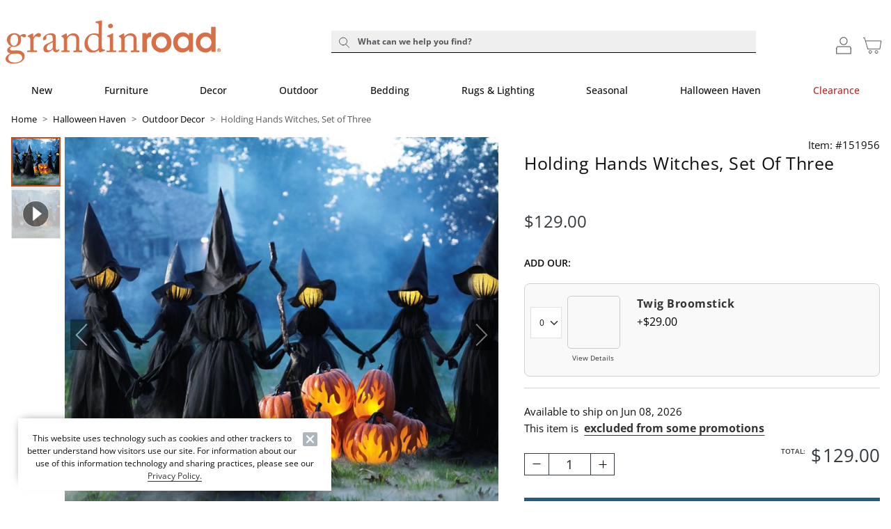

--- FILE ---
content_type: text/html; charset=UTF-8
request_url: https://www.grandinroad.com/holding-hands-witches-2c-set-of-three/905484?SourceCode=ZZ58878&cm_mmc=pinterest-_-halloween-_-holidinghands-_-81316&crlt.pid=camp.OlChokuM9TBk&mr:trackingCode=45909B7C-0149-E311-9917-001B2163195C&mr:referralID=NA
body_size: 11090
content:

<!DOCTYPE html>
<html prefix="og: https://ogp.me/ns# fb: https://ogp.me/ns/fb#" lang="en" class="html gr logged-out production view-UniversalPDPView   id-905484 pwa-site">

<!--[START:HEAD]-->
<head>

<!--[META:CONFIG]-->
<meta charset="UTF-8">
<meta http-equiv="content-type" content="text/html; charset=utf-8">
<meta http-equiv="x-ua-compatible" content="ie=edge, chrome=1">
<meta http-equiv="cleartype" content="on">

<meta name="robots" content="index, follow">
<meta name="viewport" content="width=device-width, initial-scale=1.0, minimum-scale=1.0">
<meta name="format-detection" content="telephone=no">
<meta name="mobile-web-app-capable" content="yes">

<meta name="theme-color" content="#ffffff">
  
<meta name="apple-mobile-web-app-status-bar-style" content="black">
  
<meta name="apple-mobile-web-app-title" content="Grandin Road">
  
<meta name="apple-mobile-web-app-capable" content="yes">
<meta name="apple-touch-fullscreen" content="no">
<meta name="pinterest-rich-pin" content="true">
<base target="_parent">


			<script type="text/javascript" src="https://www.grandinroad.com/public/6bb8e3a3fe556acf73fa5eb1dfb446594e917cefa061" async ></script><script>
// akam-sw.js install script version 1.3.6
"serviceWorker"in navigator&&"find"in[]&&function(){var e=new Promise(function(e){"complete"===document.readyState||!1?e():(window.addEventListener("load",function(){e()}),setTimeout(function(){"complete"!==document.readyState&&e()},1e4))}),n=window.akamServiceWorkerInvoked,r="1.3.6";if(n)aka3pmLog("akam-setup already invoked");else{window.akamServiceWorkerInvoked=!0,window.aka3pmLog=function(){window.akamServiceWorkerDebug&&console.log.apply(console,arguments)};function o(e){(window.BOOMR_mq=window.BOOMR_mq||[]).push(["addVar",{"sm.sw.s":e,"sm.sw.v":r}])}var i="/akam-sw.js",a=new Map;navigator.serviceWorker.addEventListener("message",function(e){var n,r,o=e.data;if(o.isAka3pm)if(o.command){var i=(n=o.command,(r=a.get(n))&&r.length>0?r.shift():null);i&&i(e.data.response)}else if(o.commandToClient)switch(o.commandToClient){case"enableDebug":window.akamServiceWorkerDebug||(window.akamServiceWorkerDebug=!0,aka3pmLog("Setup script debug enabled via service worker message"),v());break;case"boomerangMQ":o.payload&&(window.BOOMR_mq=window.BOOMR_mq||[]).push(o.payload)}aka3pmLog("akam-sw message: "+JSON.stringify(e.data))});var t=function(e){return new Promise(function(n){var r,o;r=e.command,o=n,a.has(r)||a.set(r,[]),a.get(r).push(o),navigator.serviceWorker.controller&&(e.isAka3pm=!0,navigator.serviceWorker.controller.postMessage(e))})},c=function(e){return t({command:"navTiming",navTiming:e})},s=null,m={},d=function(){var e=i;return s&&(e+="?othersw="+encodeURIComponent(s)),function(e,n){return new Promise(function(r,i){aka3pmLog("Registering service worker with URL: "+e),navigator.serviceWorker.register(e,n).then(function(e){aka3pmLog("ServiceWorker registration successful with scope: ",e.scope),r(e),o(1)}).catch(function(e){aka3pmLog("ServiceWorker registration failed: ",e),o(0),i(e)})})}(e,m)},g=navigator.serviceWorker.__proto__.register;if(navigator.serviceWorker.__proto__.register=function(n,r){return n.includes(i)?g.call(this,n,r):(aka3pmLog("Overriding registration of service worker for: "+n),s=new URL(n,window.location.href),m=r,navigator.serviceWorker.controller?new Promise(function(n,r){var o=navigator.serviceWorker.controller.scriptURL;if(o.includes(i)){var a=encodeURIComponent(s);o.includes(a)?(aka3pmLog("Cancelling registration as we already integrate other SW: "+s),navigator.serviceWorker.getRegistration().then(function(e){n(e)})):e.then(function(){aka3pmLog("Unregistering existing 3pm service worker"),navigator.serviceWorker.getRegistration().then(function(e){e.unregister().then(function(){return d()}).then(function(e){n(e)}).catch(function(e){r(e)})})})}else aka3pmLog("Cancelling registration as we already have akam-sw.js installed"),navigator.serviceWorker.getRegistration().then(function(e){n(e)})}):g.call(this,n,r))},navigator.serviceWorker.controller){var u=navigator.serviceWorker.controller.scriptURL;u.includes("/akam-sw.js")||u.includes("/akam-sw-preprod.js")||u.includes("/threepm-sw.js")||(aka3pmLog("Detected existing service worker. Removing and re-adding inside akam-sw.js"),s=new URL(u,window.location.href),e.then(function(){navigator.serviceWorker.getRegistration().then(function(e){m={scope:e.scope},e.unregister(),d()})}))}else e.then(function(){window.akamServiceWorkerPreprod&&(i="/akam-sw-preprod.js"),d()});if(window.performance){var w=window.performance.timing,l=w.responseEnd-w.responseStart;c(l)}e.then(function(){t({command:"pageLoad"})});var k=!1;function v(){window.akamServiceWorkerDebug&&!k&&(k=!0,aka3pmLog("Initializing debug functions at window scope"),window.aka3pmInjectSwPolicy=function(e){return t({command:"updatePolicy",policy:e})},window.aka3pmDisableInjectedPolicy=function(){return t({command:"disableInjectedPolicy"})},window.aka3pmDeleteInjectedPolicy=function(){return t({command:"deleteInjectedPolicy"})},window.aka3pmGetStateAsync=function(){return t({command:"getState"})},window.aka3pmDumpState=function(){aka3pmGetStateAsync().then(function(e){aka3pmLog(JSON.stringify(e,null,"\t"))})},window.aka3pmInjectTiming=function(e){return c(e)},window.aka3pmUpdatePolicyFromNetwork=function(){return t({command:"pullPolicyFromNetwork"})})}v()}}();</script>
<script type="text/javascript">
				(function() {
				    var p = document.location.protocol;
				    if (p == "http:" || p == "https:") {
				        var m = document.createElement('script'); m.type = 'text/javascript'; m.async = true; m.src = "//se.monetate.net/js/2/a-31f09012/p/grandinroad.com/custom.js";
				        var s = document.getElementsByTagName('script')[0]; 
				        s.parentNode.insertBefore(m, s);
				    }
				})();
		</script>
		<!--[META:DATA]-->
<title>Holding Hands Witches, Set of Three | Grandin Road</title>

<meta name="description" content="Create a spooky ambiance with a set of three black witches holding hands, featuring fading lights. Perfect for Halloween lawn decor. Shop outdoor decor at Grandin Road.">
<meta name="keywords" content="halloween savings">
<meta name="author" content="Cornerstone Brands">

			<link rel="canonical" href="https://www.grandinroad.com/holding-hands-witches-2c-set-of-three/905484" />
		
<!--[META:SOCIAL]-->
<meta property="og:locale" content="en">
<meta property="og:type" content="website">
<meta property="og:site_name" content="Grandin Road">
<meta property="og:title" content="Holding Hands Witches, Set of Three | Grandin Road">
<meta property="og:description" content="Create a spooky ambiance with a set of three black witches holding hands, featuring fading lights. Perfect for Halloween lawn decor. Shop outdoor decor at Grandin Road.">

<meta property="og:image" content="https://akamai-scene7.grandinroad.com/is/image/frontgate//151956_main">
  
<meta property="og:url" content="https://www.grandinroad.com/holding-hands-witches-2c-set-of-three/905484">
  
<!--[META:TWITTER]-->
<meta property="twitter:card" content="summary_large_image">

<meta property="twitter:site" content="@GrandinRoad">

<!--[SCHEMA:BRAND]-->
<script type="application/ld+json" id="schema-brand-data">
{"@type":"Brand","name":"Grandin Road","description":"Discover and shop affordable, designer-inspired home decor, indoor and outdoor furniture, holiday and Halloween decorations, wall art, bar stools, area rugs, benches, bedding and more.","logo":"https://www.grandinroad.com/wcsstore/images/GrandinRoad/favicons/logo.svg","@id":"https://www.grandinroad.com#Brand","@context":"https://schema.org/","url":"https://www.grandinroad.com"}
</script>
<!--[SCHEMA:PRODUCT]-->
<script type="application/ld+json" id="schema-product-data">
{"offers":{"priceCurrency":"USD","lowPrice":"129","offerCount":1,"@type":"AggregateOffer","name":"Holding Hands Witches, Set of Three","highPrice":"129","availability":"http://schema.org/PreOrder","sku":"151956","@context":"https://schema.org/","url":"https://www.grandinroad.com/holding-hands-witches-2c-set-of-three/905484","itemCondition":"https://schema.org/NewCondition"},"image":["https://akamai-scene7.grandinroad.com/is/image/frontgate/151956_main?$wgih$","https://akamai-scene7.grandinroad.com/is/image/frontgate/151956_alt1?$wgih$","https://akamai-scene7.grandinroad.com/is/image/frontgate/151956_alt2?$wgih$","https://akamai-scene7.grandinroad.com/is/image/frontgate/151956_alt3?$wgih$"],"@type":"Product","name":"Holding Hands Witches, Set of Three","description":"Create a spooky ambiance with a set of three black witches holding hands, featuring fading lights. Perfect for Halloween lawn decor. Shop outdoor decor at Grandin Road.","@id":"https://www.grandinroad.com/holding-hands-witches-2c-set-of-three/905484","sku":"151956","@context":"https://schema.org/","brand":{"@id":"https://www.grandinroad.com#Brand"},"url":"https://www.grandinroad.com/holding-hands-witches-2c-set-of-three/905484"}
</script>
	<!--[SCHEMA:GALLERY]-->
<script type="application/ld+json" id="schema-gallery-data">
{"@type":"ImageGallery","associatedMedia":[{"contentUrl":"https://akamai-scene7.grandinroad.com/is/image/frontgate/151956_main?$wgih$","@type":"ImageObject","text":"Holding Hands Witches, Set of Three","thumbnailUrl":"https://akamai-scene7.grandinroad.com/is/image/frontgate/151956_main?$wgit$"},{"contentUrl":"https://akamai-scene7.grandinroad.com/is/image/frontgate/151956_alt1?$wgih$","@type":"ImageObject","text":"Holding Hands Witches, Set of Three","thumbnailUrl":"https://akamai-scene7.grandinroad.com/is/image/frontgate/151956_alt1?$wgit$"},{"contentUrl":"https://akamai-scene7.grandinroad.com/is/image/frontgate/151956_alt2?$wgih$","@type":"ImageObject","text":"Holding Hands Witches, Set of Three","thumbnailUrl":"https://akamai-scene7.grandinroad.com/is/image/frontgate/151956_alt2?$wgit$"},{"contentUrl":"https://akamai-scene7.grandinroad.com/is/image/frontgate/151956_alt3?$wgih$","@type":"ImageObject","text":"Holding Hands Witches, Set of Three","thumbnailUrl":"https://akamai-scene7.grandinroad.com/is/image/frontgate/151956_alt3?$wgit$"}],"@context":"https://schema.org","url":"https://www.grandinroad.com/holding-hands-witches-2c-set-of-three/905484"}
</script>
		

							    <link rel="preload" as="image" href="https://akamai-scene7.grandinroad.com/is/image/frontgate/T_Template?$GR_UPDP_Hero_MD$&$src=frontgate/151956_main" media="(min-width: 768px) and (max-width: 991.98px)">
							
							    <link rel="preload" as="image" href="https://akamai-scene7.grandinroad.com/is/image/frontgate/T_Template?$GR_UPDP_Hero_SM$&$src=frontgate/151956_main" media="(min-width: 360px) and (max-width: 767.98px)">
							
							    <link rel="preload" as="image" href="https://akamai-scene7.grandinroad.com/is/image/frontgate/T_Template?$GR_UPDP_Hero_XS$&$src=frontgate/151956_main" media="(max-width: 359.98px)">
							
							    <link rel="preload" as="image" href="https://akamai-scene7.grandinroad.com/is/image/frontgate/T_Template?$GR_UPDP_hero$&$src=frontgate/151956_main" media="(min-width: 992px)">
							
<!--[DNS:PREFETCH]-->
<link rel="dns-prefetch" href="//akamai-scene7.grandinroad.com">
  
<link rel="dns-prefetch" href="//static2.grandinroad.com">
  
<link rel="dns-prefetch" href="//static1.grandinroad.com">
  
<link rel="dns-prefetch" href="//grandinroad.btttag.com">
  
<link rel="dns-prefetch" href="//analytics-static.ugc.bazaarvoice.com">
  
<link rel="dns-prefetch" href="//api.bazaarvoice.com">
  
<link rel="dns-prefetch" href="//apps.bazaarvoice.com">
  
<link rel="dns-prefetch" href="//apps.nexus.bazaarvoice.com">
  
<link rel="dns-prefetch" href="//display.ugc.bazaarvoice.com">
  
<link rel="dns-prefetch" href="//network.bazaarvoice.com">
  
<!--[ICONS:GENERAL]-->
<link rel="manifest" href="//static1.grandinroad.com/wcsstore/images/GrandinRoad/favicons/app.webmanifest">

<link rel="shortcut icon" href="//static2.grandinroad.com/wcsstore/images/GrandinRoad/favicons/favicon.ico" sizes="any">
      
<link rel="icon" href="//static1.grandinroad.com/wcsstore/images/GrandinRoad/favicons/favicon-16x16.png" type="image/png" sizes="16x16">
      
<link rel="icon" href="//static2.grandinroad.com/wcsstore/images/GrandinRoad/favicons/favicon-32x32.png" type="image/png" sizes="32x32">
      
<link rel="icon" href="//static1.grandinroad.com/wcsstore/images/GrandinRoad/favicons/favicon-36x36.png" type="image/png" sizes="36x36">
      
<link rel="icon" href="//static2.grandinroad.com/wcsstore/images/GrandinRoad/favicons/favicon-48x48.png" type="image/png" sizes="48x48">
      
<link rel="icon" href="//static1.grandinroad.com/wcsstore/images/GrandinRoad/favicons/favicon-72x72.png" type="image/png" sizes="72x72">
      
<link rel="icon" href="//static2.grandinroad.com/wcsstore/images/GrandinRoad/favicons/favicon-96x96.png" type="image/png" sizes="96x96">
      
<link rel="icon" href="//static1.grandinroad.com/wcsstore/images/GrandinRoad/favicons/favicon-144x144.png" type="image/png" sizes="144x144">
      
<link rel="icon" href="//static2.grandinroad.com/wcsstore/images/GrandinRoad/favicons/favicon-192x192.png" type="image/png" sizes="192x192">
      
<link rel="icon" href="//static1.grandinroad.com/wcsstore/images/GrandinRoad/favicons/favicon-256x256.png" type="image/png" sizes="256x256">
      
<link rel="icon" href="//static2.grandinroad.com/wcsstore/images/GrandinRoad/favicons/favicon-512x512.png" type="image/png" sizes="512x512">
      
<link rel="icon" href="//static1.grandinroad.com/wcsstore/images/GrandinRoad/favicons/favicon.svg" type="image/svg+xml">

<!--[ICONS:APPLE]-->
<link rel="apple-touch-icon" href="//static2.grandinroad.com/wcsstore/images/GrandinRoad/favicons/apple-touch-icon-48x48.png" sizes="48x48">
  
<link rel="apple-touch-icon" href="//static1.grandinroad.com/wcsstore/images/GrandinRoad/favicons/apple-touch-icon-57x57.png" sizes="57x57">
  
<link rel="apple-touch-icon" href="//static2.grandinroad.com/wcsstore/images/GrandinRoad/favicons/apple-touch-icon-60x60.png" sizes="60x60">
  
<link rel="apple-touch-icon" href="//static1.grandinroad.com/wcsstore/images/GrandinRoad/favicons/apple-touch-icon-72x72.png" sizes="72x72">
  
<link rel="apple-touch-icon" href="//static2.grandinroad.com/wcsstore/images/GrandinRoad/favicons/apple-touch-icon-76x76.png" sizes="76x76">
  
<link rel="apple-touch-icon" href="//static1.grandinroad.com/wcsstore/images/GrandinRoad/favicons/apple-touch-icon-96x96.png" sizes="96x96">
  
<link rel="apple-touch-icon" href="//static2.grandinroad.com/wcsstore/images/GrandinRoad/favicons/apple-touch-icon-114x114.png" sizes="114x114">
  
<link rel="apple-touch-icon" href="//static1.grandinroad.com/wcsstore/images/GrandinRoad/favicons/apple-touch-icon-120x120.png" sizes="120x120">
  
<link rel="apple-touch-icon" href="//static2.grandinroad.com/wcsstore/images/GrandinRoad/favicons/apple-touch-icon-144x144.png" sizes="144x144">
  
<link rel="apple-touch-icon" href="//static1.grandinroad.com/wcsstore/images/GrandinRoad/favicons/apple-touch-icon-152x152.png" sizes="152x152">
  
<link rel="apple-touch-icon" href="//static2.grandinroad.com/wcsstore/images/GrandinRoad/favicons/apple-touch-icon-180x180.png" sizes="180x180">
  
<link rel="apple-touch-icon" href="//static1.grandinroad.com/wcsstore/images/GrandinRoad/favicons/apple-touch-icon-192x192.png" sizes="192x192">
  
<link rel="apple-touch-icon" href="//static2.grandinroad.com/wcsstore/images/GrandinRoad/favicons/apple-touch-icon-256x256.png" sizes="256x256">
  
<link rel="apple-touch-icon" href="//static1.grandinroad.com/wcsstore/images/GrandinRoad/favicons/apple-touch-icon-512x512.png" sizes="512x512">
  
<!--[ICONS:WINDOWS]-->
<meta property="msapplication-config" content="//static2.grandinroad.com/wcsstore/images/GrandinRoad/favicons/browserconfig.xml">

<meta property="msapplication-TileColor" content="#ffffff">
      
<meta property="msapplication-TileImage" content="//static1.grandinroad.com/wcsstore/images/GrandinRoad/favicons/mstile-144x144.png">
      
<meta property="msapplication-square70x70logo" content="//static2.grandinroad.com/wcsstore/images/GrandinRoad/favicons/mstile-70x70.png">
      
<meta property="msapplication-square150x150logo" content="//static1.grandinroad.com/wcsstore/images/GrandinRoad/favicons/mstile-150x150.png">
      
<meta property="msapplication-square310x310logo" content="//static2.grandinroad.com/wcsstore/images/GrandinRoad/favicons/mstile-310x310.png">
      
<meta property="msapplication-wide310x150logo" content="//static1.grandinroad.com/wcsstore/images/GrandinRoad/favicons/mstile-310x150.png">
      
<!--[CSS:STYLESHEETS]-->
<link href="//www.grandinroad.com/pwa/production/app.css" rel="stylesheet" type="text/css">

<link href="//static2.grandinroad.com/wcsstore/images/GrandinRoad/css/pwaOverwrite11103.css" rel="stylesheet" type="text/css">

<!--[BRAND:HEADER]-->
<!-- BEGIN: WWCM Content: `/GrandinRoad/US/Global/PWA:HeaderSpot` -->
			<!--START PLUGIN DEPENDENCIES Global-PWA --><link rel="preconnect" href="https://fonts.googleapis.com"><link rel="preconnect" href="https://fonts.gstatic.com" crossorigin><link href="https://fonts.googleapis.com/css2?family=Lora:ital,wght@0,400..700;1,400..700&display=swap" rel="stylesheet"><link rel="stylesheet" href="https://cdn.jsdelivr.net/npm/bootstrap-icons@1.3.0/font/bootstrap-icons.css"><!--END PLUGIN DEPENDENCIES  Global-PWA --><link href="/wcsstore/images/GrandinRoad/_media/new_homepage/css/style-frs.css" rel="stylesheet" type="text/css" /><link href="/wcsstore/images/Cinmar/_wcm/css/swiper3.css" rel="stylesheet" type="text/css"><link href="/wcsstore/images/Cinmar/_wcm/css/swiper.css" rel="stylesheet" type="text/css"><!--START PLUGIN DEPENDENCIES--><link rel="stylesheet" href="https://cdn.jsdelivr.net/npm/bootstrap-icons@1.3.0/font/bootstrap-icons.css"><!--END PLUGIN DEPENDENCIES-->		
<!-- END: WWCM Content: `/GrandinRoad/US/Global/PWA:HeaderSpot` Found -->

<!--[END:HEAD]-->

<script>(window.BOOMR_mq=window.BOOMR_mq||[]).push(["addVar",{"rua.upush":"false","rua.cpush":"true","rua.upre":"false","rua.cpre":"true","rua.uprl":"false","rua.cprl":"false","rua.cprf":"false","rua.trans":"SJ-bd532792-f097-49eb-b2e4-281b1276b1b5","rua.cook":"false","rua.ims":"false","rua.ufprl":"false","rua.cfprl":"false","rua.isuxp":"false","rua.texp":"norulematch","rua.ceh":"false","rua.ueh":"false","rua.ieh.st":"0"}]);</script>
                              <script>!function(e){var n="https://s.go-mpulse.net/boomerang/";if("False"=="True")e.BOOMR_config=e.BOOMR_config||{},e.BOOMR_config.PageParams=e.BOOMR_config.PageParams||{},e.BOOMR_config.PageParams.pci=!0,n="https://s2.go-mpulse.net/boomerang/";if(window.BOOMR_API_key="EDHCV-QARXM-3P34D-5L283-Z5X22",function(){function e(){if(!r){var e=document.createElement("script");e.id="boomr-scr-as",e.src=window.BOOMR.url,e.async=!0,o.appendChild(e),r=!0}}function t(e){r=!0;var n,t,a,i,d=document,O=window;if(window.BOOMR.snippetMethod=e?"if":"i",t=function(e,n){var t=d.createElement("script");t.id=n||"boomr-if-as",t.src=window.BOOMR.url,BOOMR_lstart=(new Date).getTime(),e=e||d.body,e.appendChild(t)},!window.addEventListener&&window.attachEvent&&navigator.userAgent.match(/MSIE [67]\./))return window.BOOMR.snippetMethod="s",void t(o,"boomr-async");a=document.createElement("IFRAME"),a.src="about:blank",a.title="",a.role="presentation",a.loading="eager",i=(a.frameElement||a).style,i.width=0,i.height=0,i.border=0,i.display="none",o.appendChild(a);try{O=a.contentWindow,d=O.document.open()}catch(_){n=document.domain,a.src="javascript:var d=document.open();d.domain='"+n+"';void 0;",O=a.contentWindow,d=O.document.open()}if(n)d._boomrl=function(){this.domain=n,t()},d.write("<bo"+"dy onload='document._boomrl();'>");else if(O._boomrl=function(){t()},O.addEventListener)O.addEventListener("load",O._boomrl,!1);else if(O.attachEvent)O.attachEvent("onload",O._boomrl);d.close()}function a(e){window.BOOMR_onload=e&&e.timeStamp||(new Date).getTime()}if(!window.BOOMR||!window.BOOMR.version&&!window.BOOMR.snippetExecuted){window.BOOMR=window.BOOMR||{},window.BOOMR.snippetStart=(new Date).getTime(),window.BOOMR.snippetExecuted=!0,window.BOOMR.snippetVersion=14,window.BOOMR.url=n+"EDHCV-QARXM-3P34D-5L283-Z5X22";var i=document.currentScript||document.getElementsByTagName("script")[0],o=i.parentNode,r=!1,d=document.createElement("link");if(d.relList&&"function"==typeof d.relList.supports&&d.relList.supports("preload")&&"as"in d)window.BOOMR.snippetMethod="p",d.href=window.BOOMR.url,d.rel="preload",d.as="script",d.addEventListener("load",e),d.addEventListener("error",function(){t(!0)}),setTimeout(function(){if(!r)t(!0)},3e3),BOOMR_lstart=(new Date).getTime(),o.appendChild(d);else t(!1);if(window.addEventListener)window.addEventListener("load",a,!1);else if(window.attachEvent)window.attachEvent("onload",a)}}(),"".length>0)if(e&&"performance"in e&&e.performance&&"function"==typeof e.performance.setResourceTimingBufferSize)e.performance.setResourceTimingBufferSize();!function(){if(BOOMR=e.BOOMR||{},BOOMR.plugins=BOOMR.plugins||{},!BOOMR.plugins.AK){var n="true"=="true"?1:0,t="",a="clm5lhqxhusxy2l22oaq-f-116e7775c-clientnsv4-s.akamaihd.net",i="false"=="true"?2:1,o={"ak.v":"39","ak.cp":"232496","ak.ai":parseInt("257971",10),"ak.ol":"0","ak.cr":8,"ak.ipv":4,"ak.proto":"h2","ak.rid":"107456c","ak.r":45721,"ak.a2":n,"ak.m":"x","ak.n":"essl","ak.bpcip":"18.217.213.0","ak.cport":40366,"ak.gh":"23.33.25.15","ak.quicv":"","ak.tlsv":"tls1.3","ak.0rtt":"","ak.0rtt.ed":"","ak.csrc":"-","ak.acc":"","ak.t":"1769657217","ak.ak":"hOBiQwZUYzCg5VSAfCLimQ==eGf7Tzt0OUYHBu9DuoSVT9Pb+SombOdgX1G6HZLg7znN/Nee0hqwqgtIcAArbye1Rk9FU6OrTY0DxgmvbewXIIHBMmm/IxtyrGVGcr+37gEbybCQ2zGvdHpYx6Gv09AyxtKqnkdVX0LakFBV/XnOVYxyD0muv40MLJnas3VZuogepRyDn/ZAP/T1oF/k6ohychIkv4jjgp2jReuYWbiNM8DKF7BaYgdXQnNgUpuDRDiPg9wFOHxwhnX1M3NUmEfgADko1ADRBl27UfuBa49AD8H0dmzdlaBN7vxN7p3wjheAAm8UuHjUEvvGuQLQBWqXYJQVTZyXWXRlTjhoPJa68yfwtrOfWcAN+llVDb/EgmcXmH68FnR0vmm1WOZi8IsG1Psex+P8IrLy/O3xKd9I9xO9aqxtzcFuMOzbEXIjmUk=","ak.pv":"84","ak.dpoabenc":"","ak.tf":i};if(""!==t)o["ak.ruds"]=t;var r={i:!1,av:function(n){var t="http.initiator";if(n&&(!n[t]||"spa_hard"===n[t]))o["ak.feo"]=void 0!==e.aFeoApplied?1:0,BOOMR.addVar(o)},rv:function(){var e=["ak.bpcip","ak.cport","ak.cr","ak.csrc","ak.gh","ak.ipv","ak.m","ak.n","ak.ol","ak.proto","ak.quicv","ak.tlsv","ak.0rtt","ak.0rtt.ed","ak.r","ak.acc","ak.t","ak.tf"];BOOMR.removeVar(e)}};BOOMR.plugins.AK={akVars:o,akDNSPreFetchDomain:a,init:function(){if(!r.i){var e=BOOMR.subscribe;e("before_beacon",r.av,null,null),e("onbeacon",r.rv,null,null),r.i=!0}return this},is_complete:function(){return!0}}}}()}(window);</script></head>

<!--[START:BODY]-->
<body class="body">
<!--[PWA:PRELOADER]-->
<!-- BEGIN: WWCM Content: `/GrandinRoad/US/Global/PWAPreloader:Copy` -->
			<div class="c-preloader" role="presentation"><style>.t-header .t-header__logo,.c-preloader__content svg,.t-checkout-header__bar-title .t-header__logo,.t-checkout-header__bar-title svg{    color: var(--gr-logo-orange) !important;}    .t-header .t-header__logo path:last-child,.c-preloader__content path:last-child,.t-checkout-header__bar-title .t-header__logo path:last-child{    fill: var(--gr-logo-orange) !important;}@-webkit-keyframes background-shimmer {  0% {    opacity: 0;    -webkit-transform: translateX(50000%);    transform: translateX(50000%);  }  10% {    opacity: 1;  }  90% {    opacity: 1;  }  100% {    opacity: 0;    -webkit-transform: translateX(-50000%);    transform: translateX(-50000%);  }}@keyframes background-shimmer {  0% {    opacity: 0;    -webkit-transform: translateX(50000%);    transform: translateX(50000%);  }  10% {    opacity: 1;  }  90% {    opacity: 1;  }  100% {    opacity: 0;    -webkit-transform: translateX(-50000%);    transform: translateX(-50000%);  }}.c-preloader {  position: fixed;  top: 0;  bottom: 0;  left: 0;  right: 0;  width: 100%;  height: 100%;  box-sizing: border-box;  background-color: #fff;  z-index: 999999999;  visibility: visible;  opacity: 1;  transition: visibility 0s linear, opacity 400ms linear;}.c-preloader:after {  content: "";  position: fixed;  top: 0;  bottom: 0;  left: 50%;  right: 50%;  display: block;  width: 1px;  height: 100%;  background: rgba(0, 0, 0, .05);  box-shadow: 0 0 100px 75px rgba(0, 0, 0, .05);  -webkit-animation: 1.5s linear infinite background-shimmer;  animation: 1.5s linear infinite background-shimmer;  -webkit-transition: opacity 0.1s;  transition: opacity 0.1s;}.c-preloader--hidden {  visibility: hidden;  opacity: 0;  transition: visibility 0s 400ms, opacity 400ms linear;  pointer-events: none;}.c-preloader__header__content,.c-preloader__header__sub-content,.c-preloader__content {  display: -webkit-box;  display: -ms-flexbox;  display: flex;  -webkit-box-pack: center;  -ms-flex-pack: center;  justify-content: center;  -webkit-box-align: center;  -ms-flex-align: center;  align-items: center;  overflow: hidden;}.c-preloader__header {  position: relative;  z-index: 1;  background: white;  -webkit-box-shadow: 0 4px 8px 0 rgba(0, 0, 0, .1);  box-shadow: 0 4px 8px 0 rgba(0, 0, 0, .1);}.c-preloader__header__content {  height: 49px;}.c-preloader__content {  padding: 16.5px;}.c-preloader__logo {  width: 152px;  margin-top: -9px;  margin-left: 6px;}.c-preloader__status {  position: absolute;  top: 50%;  text-align: center;  color: rgb(220, 53, 69);}.c-preloader__buildinfo {  position: absolute;  bottom: 15px;  text-align: center;  color: #999;}/*@media (min-width: 992px) {  .c-preloader__header,  .c-preloader__logo {    display: none;  }}*/</style><div class="c-preloader__header">  <div class="c-preloader__header__content"></div>  <div class="c-preloader__header__sub-content"></div></div><div class="c-preloader__content"><svg class="c-preloader__logo" xmlns="http://www.w3.org/2000/svg" fill="currentcolor" viewBox="0 0 204.7 41.2"><path fill-rule="evenodd" clip-rule="evenodd" d="M2.1 39.9C.6 39 0 37.9 0 36.5c0-2.3 2.4-4.1 4.3-5v-.2c-1.7-.4-2.8-1.7-2.8-2.9 0-2 2.3-3.4 3.7-3.9v-.1c-1.6-.7-3.9-2.6-3.9-6.3 0-2.7 2.4-6 7.1-6 3.1 0 4.8 1.9 5.2 2.4 1.1-.8 2.5-1.6 3.9-1.6s2 .9 1.9 1.7c0 .8-.7 1.5-1.6 1.5-.7 0-1.1-.3-1.4-.6-.2-.2-.5-.4-.9-.4-.3 0-.8 0-1.3.2.3.8.6 1.7.6 3.1 0 1.6-.5 3.2-1.5 4.5-1.1 1.2-3.4 2.1-4.8 2.1-.9 0-1.5 0-2.1-.2-.8.3-2.2 1.2-2.2 2.3 0 1.7 2.1 1.6 4.8 1.4 3.4-.2 5.5.2 7.1 1.5 1.8 1.3 2 3 2 4 0 1.9-.7 3.6-2.8 5.1-1.1.8-3.6 1.9-7.1 1.9-1.7.2-4.1 0-6.1-1.1m13.7-4.3c0-2.4-1.9-4.3-6-4l-4 .3c-1.3.3-3.3 1.7-3.3 4 0 1 .8 2.3 1.6 2.9C5.5 39.8 7 40 9.9 40c1.5-.1 6.1-1.2 5.9-4.4M11.9 18c0-1.8-.4-2.9-1.1-3.7-.5-.5-1.4-.9-2-.9-1 0-1.9.2-2.9 1.2-1.3 1.4-1.5 3.3-1.5 4.9 0 1.4.5 2.7 1.3 3.6.7.7 1.5 1 2.5 1 2.8-.1 3.7-3.5 3.7-6.1m11.6.9c0-2.1-.3-2.5-1.5-3.1l-.8-.4c-.2-.1-.3-.1-.3-.3v-.2c0-.2.1-.2.3-.4l4.1-2.1c.2-.1.4-.2.6-.2.2 0 .3.2.3.5l.2 2.9h.2c1.2-1.9 3.2-3.6 5-3.6 1.4 0 2.1.9 2.1 1.8 0 1.2-1 2-1.7 2-.5 0-.9-.2-1.2-.3-.3-.2-.8-.3-1.4-.3-.7 0-1.7.4-2.4 1.7-.2.5-.4 1.2-.4 1.3v8.7c0 1.3.3 1.7 1.2 1.7h1.9c.2 0 .3.1.3.4v.7c0 .2 0 .4-.2.4s-2.2-.1-4.4-.1c-2.6 0-4.3.1-4.6.1-.2 0-.2-.1-.2-.4V29c0-.3.1-.4.5-.4h1.6c.6 0 .9-.2.9-.8v-8.9zM47.7 25c0 2.4.5 3.1 1.2 3.1s1.2-.3 1.4-.6c.2-.2.2-.3.4-.2l.4.3c.1.1.2.3 0 .7-.3.6-1.1 2-3.2 2-1.5 0-2.6-1.1-2.9-2.8-.9 1-2.2 1.9-4.1 2.5-.8.2-1.5.2-2.4.2-1 0-2.5-.8-2.5-3.4 0-1.9.9-3.6 4.1-5 1.9-.8 4-1.8 4.7-2.4v-2.6c-.1-.7-.1-1.8-.6-2.3s-1.3-.9-2.5-.9c-.8 0-2.1.3-2.7.9-.6.5-.2 1.2-.2 1.9 0 1.4-.5 2.4-2.2 2.4-.7 0-1-.4-1-1.3 0-1.3 1.2-2.9 2.9-3.9s3.2-1.4 5.1-1.4c1.9 0 2.7.6 3.3 1.1.9.9.9 1.8.9 2.9V25zm-3-4.2c-1.5 1.1-5.5 1.9-5.5 5.4 0 1.5.9 2.3 2.2 2.3 1.2 0 3.4-1.4 3.4-2.6v-5.1zm25.4 6.9c0 .7.4.9.9.9h1.3c.4 0 .5.1.5.4v.7c0 .3-.1.5-.3.5-.3 0-1.6-.1-3.9-.1-2.1 0-3.4.1-3.7.1-.2 0-.3-.1-.3-.5V29c0-.3.1-.4.5-.4h1.2c.5 0 .8-.2.8-1l.1-3.5v-5.5c0-1.7 0-2.9-1.2-3.7-1-.7-2-.7-3-.7-.7 0-2.1.3-3.4 1.6-.8.9-1 2-1 2.8v8.6c0 1.1.1 1.4 1 1.4h1c.3 0 .4.1.4.4v.7c0 .2-.1.4-.3.4-.3 0-1.4-.1-3.6-.1-2.1 0-3.4.1-3.7.1-.2 0-.3-.1-.3-.4V29c0-.2.1-.4.4-.4h1.2c.5 0 .8-.1.8-.8v-9.7c0-1.2-.7-1.9-1.7-2.4l-.3-.2c-.3-.1-.3-.2-.3-.4v-.2c0-.2.2-.3.4-.4l3.6-2c.3-.2.6-.3.7-.3.2 0 .3.2.3.5l.3 2.5h.1c1.2-1.5 3.6-3 5.7-3 1.2 0 2.5.2 3.5.9 1.2.8 2.3 2.9 2.3 3.9v10.7zm18.5-23c0-1.6-.3-2.1-2.6-2.4-.2 0-.3-.1-.3-.3v-.7c0-.2 0-.3.3-.3 1.6-.3 3.8-.7 4.6-.9.4 0 .7-.1 1-.1.2 0 .2.3.2.7-.1 2.1-.2 8.1-.2 13.3v9.2c0 1.5.1 3.4.4 3.8.4.4 1.2.7 1.8.7.6 0 .7.1.8.3l.1.3c0 .2 0 .4-.3.5l-4.7 1.6c-.2.1-.5 0-.5-.3l-.5-1.8c-1.3 1.3-4 2.2-6.1 2.2-1.4 0-2.9.1-4.9-1.9-2.1-2.1-2.6-3.9-2.6-6.7 0-2.6 1-5.1 2.9-7 1.6-1.7 3.9-2.6 6.2-2.6 1.7 0 3.2.2 4.4.6V4.7zm0 13.1c0-.6 0-1.4-.4-2-.6-1.1-1.9-2.2-4.3-2.2-1.3 0-2.7.4-3.8 1.5-1.6 1.7-1.9 3.9-1.9 5.5 0 4.7 3.2 8.1 5.6 8.1 2.3 0 4.1-1.2 4.5-2.3.2-.6.2-1 .2-1.4v-7.2zm10.7.1c0-1.4-.2-2.2-2.3-2.5-.3 0-.4-.1-.4-.3v-.4c0-.1.1-.2.3-.3 1.3-.5 2.9-1.2 4.5-2 .3-.2.5-.2.8-.2.2 0 .2.2.2.5-.1.7-.1 3.3-.1 6.7v8.1c.1.8.2 1.1.7 1.1h1.9c.3 0 .4.1.4.4v.7c0 .3-.1.4-.4.4-.3 0-2.2-.1-4-.1-2.4 0-4 .1-4.5.1-.2 0-.3-.1-.3-.3V29c0-.2.1-.3.4-.3h2c.5 0 .6-.2.7-.8v-10zM97.5 5.3c0-1 .9-2.2 2.5-2.2 1.4 0 2.2 1.1 2.2 2 0 1.1-.7 2.3-2.4 2.3-1 0-2.3-.8-2.3-2.1zm27.2 22.4c0 .7.4.9.9.9h1.3c.4 0 .5.1.5.4v.7c0 .3-.1.5-.3.5-.3 0-1.6-.1-3.9-.1-2.1 0-3.4.1-3.7.1-.2 0-.3-.1-.3-.5V29c0-.3.1-.4.5-.4h1.2c.5 0 .8-.2.8-1l.1-3.5v-5.5c0-1.7 0-2.9-1.2-3.7-1-.7-2-.7-3-.7-.7 0-2.1.3-3.4 1.6-.8.9-1 2-1 2.8v8.6c0 1.1.1 1.4 1 1.4h1c.3 0 .4.1.4.4v.7c0 .2-.1.4-.3.4-.3 0-1.4-.1-3.6-.1-2.1 0-3.4.1-3.7.1-.2 0-.3-.1-.3-.4V29c0-.2.1-.4.4-.4h1.2c.5 0 .8-.1.8-.8v-9.7c0-1.2-.7-1.9-1.7-2.4l-.3-.2c-.3-.1-.3-.2-.3-.4v-.2c0-.2.2-.3.4-.4l3.6-2c.3-.2.6-.3.7-.3.2 0 .3.2.3.5l.3 2.5h.1c1.2-1.5 3.6-3 5.7-3 1.2 0 2.5.2 3.5.9 1.2.8 2.3 2.9 2.3 3.9v10.7zm5.5-15.7h3.9v1.6h.1c.8-1.2 1.6-2.2 3.8-2.2h.4v4.2c-3.9.2-3.9 3.2-3.9 4.3V30h-4.3V12zm8.6 9c0-5.4 4.4-9.6 9.6-9.6 5.1 0 9.5 4 9.5 9.5 0 5.9-4.5 9.6-9.5 9.6-5.4 0-9.6-4.4-9.6-9.5m14.7 0c0-3.3-2.5-5.7-5.2-5.7-2.2 0-5.3 1.9-5.3 5.7 0 3.4 2.6 5.6 5.3 5.6 3.1 0 5.2-2.7 5.2-5.6m24.9 8.9h-3.9v-2.2c-1.4 1.6-4 2.8-6.3 2.8-4.6 0-8.7-3.7-8.7-9.7 0-5.5 4-9.5 9-9.5 3.7 0 5.8 2.6 5.9 2.9h.1V12h3.9v17.9zm-9.3-14.6c-3.5 0-5.3 3-5.3 5.7 0 3 2.3 5.5 5.3 5.5s5.2-2.3 5.2-5.7c.1-3.6-2.6-5.5-5.2-5.5zm30.8 14.6H196v-2.2h-.1c-.8 1.3-2.7 2.8-5.7 2.8-4.6 0-9.1-3.7-9.1-9.5 0-6 4.8-9.6 9.1-9.6 2.6 0 4.2.9 5.4 2.2V6h4.3v23.9zm-9.3-3.3c3.2 0 5.3-2.9 5.3-5.6 0-2.9-2.3-5.6-5.3-5.6-3.2 0-5.3 3-5.3 5.5 0 3.3 2.5 5.7 5.3 5.7zm14.1 1.7c0 1-.8 1.7-1.7 1.7-1 0-1.7-.8-1.7-1.7 0-.9.8-1.7 1.7-1.7.9-.1 1.7.7 1.7 1.7zm-3.1 0c0 .7.6 1.3 1.3 1.3.7 0 1.3-.6 1.3-1.3 0-.7-.6-1.3-1.3-1.3-.7-.1-1.3.5-1.3 1.3zm1.5-1c.1 0 .7 0 .7.5 0 .2-.1.4-.4.5.3.1.3.2.3.5s0 .4.1.5h-.4c0-.1-.1-.1-.1-.4 0-.3-.1-.4-.4-.4h-.4v.8h-.4v-2h1zm-.5.8h.4c.1 0 .4 0 .4-.3 0-.2-.2-.2-.3-.2h-.4v.5z"/></svg></div></div>		
<!-- END: WWCM Content: `/GrandinRoad/US/Global/PWAPreloader:Copy` Found -->

<!--[PWA:CANVAS]-->
<div class="c-react-app"></div>

<!--[JS:PROPERTIES]-->
<script src="//www.grandinroad.com/gwtResources?storeId=11103&catalogId=11103&langId=-1&key=all,checkout,pdp,app"></script>

<!--[JS:LIBRARIES]-->
<script id="pwa-app-polyfills">
(function(w, d, o, a, s) {
  var l = d.getElementById('pwa-app-polyfills');
  var i = function(u) {
    var e = d.createElement('script');
    e.async = false;
    e.src = u;
    l.parentNode.insertBefore(e, l.nextSibling);
  };
  if (!(w.Symbol && w.Promise && w.Set && w.Map && o.assign && o.keys && o.values && o.entries && a.prototype.fill && a.prototype.find && a.from && s.prototype.startsWith && s.prototype.includes && s.prototype.endsWith)) {
    i('//cdn.jsdelivr.net/npm/core-js-bundle@3.40.0/minified.min.js');
  }
  if (!(w.fetch)) {
    i('//cdn.jsdelivr.net/npm/whatwg-fetch@3.6.20/dist/fetch.umd.min.js');
  }
})(window, document, Object, Array, String);
</script>
<script src="//cdn.jsdelivr.net/npm/jquery@3.7.1/dist/jquery.min.js"></script>
<script src="//cdn.jsdelivr.net/npm/bootstrap@5.3.3/dist/js/bootstrap.bundle.min.js"></script>

	<script src="//static1.grandinroad.com/wcsstore/CornerStoneBrands/javascript/resxclsx.js"></script>
<!--[JS:FRAMEWORK]-->
<script id="pwa-app-config">
window.PWA = window.PWA || {};
PWA.build = PWA.build || {};
PWA.build.default = 'production';
PWA.build.target = 'production';
PWA.build.storage = '//www.grandinroad.com/pwa/';
PWA.build.location = '//www.grandinroad.com/pwa/production/';
PWA.build.preview = false;
PWA.build.use_subdomain = false;
PWA.data = PWA.data || {};
PWA.data.templateInfo = 
{

	"socialAuthFailed" : "", "socialAuthProvider": "",

"newPDPVisitor" : "",
"cartItemsCount" :"0",

 
"isInPreviewMode" : "false",

"metas":{"metaKeywords":"halloween savings","pageTitleMetaTag":"Holding Hands Witches, Set of Three | Grandin Road","canonical":"https://www.grandinroad.com/holding-hands-witches-set-of-three/905484","metaDescription":"Create a spooky ambiance with a set of three black witches holding hands, featuring fading lights. Perfect for Halloween lawn decor. Shop outdoor decor at Grandin Road."},"pageTitle":"Holding Hands Witches, Set of Three | Grandin Road","EspotList":[{"maxColInRow":"1","emsName":"ProductDetail_TopEspot","maxNumDisp":"1","maxItemsInRow":"1"},{"maxColInRow":"1","emsName":"ProductDetail_RightEspot","maxNumDisp":"1","maxItemsInRow":"1"},{"maxColInRow":"1","emsName":"Universal_PDP_MainImage_Espot","maxNumDisp":"1","maxItemsInRow":"1"},{"maxColInRow":"1","emsName":"ProductDetail_BottomEspot02","maxNumDisp":"1","maxItemsInRow":"1"},{"maxColInRow":"1","emsName":"EXCLUDED_ON_STATE_PDP_ESPOT","maxNumDisp":"1","maxItemsInRow":"1"},{"maxColInRow":"1","emsName":"ProductDetail_BottomEspot01_905484","maxNumDisp":"1","maxItemsInRow":"1"}],"catentryId":"905484","associatedMedia":{"main":{"md":"https://akamai-scene7.grandinroad.com/is/image/frontgate/T_Template?$GR_UPDP_Hero_MD$&$src=frontgate/151956_main","sm":"https://akamai-scene7.grandinroad.com/is/image/frontgate/T_Template?$GR_UPDP_Hero_SM$&$src=frontgate/151956_main","xs":"https://akamai-scene7.grandinroad.com/is/image/frontgate/T_Template?$GR_UPDP_Hero_XS$&$src=frontgate/151956_main","lg":"https://akamai-scene7.grandinroad.com/is/image/frontgate/T_Template?$GR_UPDP_hero$&$src=frontgate/151956_main"}},"pageHeader":"Holding Hands Witches, Set of Three","productSchema":{"offers":{"priceCurrency":"USD","lowPrice":"129","offerCount":1,"@type":"AggregateOffer","name":"Holding Hands Witches, Set of Three","highPrice":"129","availability":"http://schema.org/PreOrder","sku":"151956","@context":"https://schema.org/","url":"https://www.grandinroad.com/holding-hands-witches-set-of-three/905484","itemCondition":"https://schema.org/NewCondition"},"image":["https://akamai-scene7.grandinroad.com/is/image/frontgate/151956_main?$wgih$","https://akamai-scene7.grandinroad.com/is/image/frontgate/151956_alt1?$wgih$","https://akamai-scene7.grandinroad.com/is/image/frontgate/151956_alt2?$wgih$","https://akamai-scene7.grandinroad.com/is/image/frontgate/151956_alt3?$wgih$"],"@type":"Product","name":"Holding Hands Witches, Set of Three","description":"Create a spooky ambiance with a set of three black witches holding hands, featuring fading lights. Perfect for Halloween lawn decor. Shop outdoor decor at Grandin Road.","@id":"https://www.grandinroad.com/holding-hands-witches-set-of-three/905484","sku":"151956","@context":"https://schema.org/","brand":{"@id":"https://www.grandinroad.com#Brand"},"url":"https://www.grandinroad.com/holding-hands-witches-set-of-three/905484"},"recommendations":[{"orientation":"horizontal","instance":"1","num_visible":"8","display_price":"false","scheme":"outofstock1_rr","defer_call":"false","num_in_carousel":"8","carousel":"true","type":"REC","monetateControllableVariable":"","enabled":false,"num_recommendations":"8","show_entire_collection":"false","use_gwt":"true","recommendationCategoryID":"","pagename":"pdp"},{"orientation":"horizontal","instance":"1","num_visible":"4","display_price":"true","scheme":"product_rr","defer_call":"false","num_in_carousel":"40\t","carousel":"true","type":"REC","monetateControllableVariable":"","enabled":true,"num_recommendations":"40\t","show_entire_collection":"false","use_gwt":"true","recommendationCategoryID":"","pagename":"pdp"},{"orientation":"horizontal","instance":"2","num_visible":"3","display_price":"true","scheme":"product2_rr","defer_call":"false","num_in_carousel":"8","carousel":"true","type":"REC","monetateControllableVariable":"","enabled":false,"num_recommendations":"8","show_entire_collection":"false","use_gwt":"true","recommendationCategoryID":"","pagename":"pdp"},{"orientation":"horizontal","instance":"3","num_visible":"4","display_price":"true","scheme":"product_rr","defer_call":"false","num_in_carousel":"16","carousel":"true","type":"REC","monetateControllableVariable":"","enabled":false,"num_recommendations":"16","show_entire_collection":"true","use_gwt":"true","recommendationCategoryID":"","pagename":"pdp"},{"orientation":"horizontal","instance":"3","num_visible":"8","display_price":"true","scheme":"product2_rr","defer_call":"false","num_in_carousel":"16","carousel":"true","type":"REC","monetateControllableVariable":"","enabled":true,"num_recommendations":"16","show_entire_collection":"false","use_gwt":"true","recommendationCategoryID":"","pagename":"pdp"}],"brandSchema":{"@type":"Brand","name":"Grandin Road","description":"Discover and shop affordable, designer-inspired home decor, indoor and outdoor furniture, holiday and Halloween decorations, wall art, bar stools, area rugs, benches, bedding and more.","logo":"https://www.grandinroad.com/wcsstore/images/GrandinRoad/favicons/logo.svg","@id":"https://www.grandinroad.com#Brand","@context":"https://schema.org/","url":"https://www.grandinroad.com"},"productSubType":"Single","cmCategoryId":"Search|On Site Search","mfPartNumber":"151956","htmlClasses":"html gr logged-out production view-UniversalPDPView   id-905484","defaultCategoryId":"11588","path":"/webapp/wcs/stores/servlet/holding-hands-witches-2c-set-of-three/905484","WWCMList":[{"contentPath":"/GrandinRoad/US/Global/Popups/universal_order_swatch_modal","component":"PopupCopy","section":"body"},{"contentPath":"/GrandinRoad/US/Product/content_905484","component":"ContentSpot2","section":"body"},{"contentPath":"/GrandinRoad/US/Global/ShippingAndReturnPolicy","component":"ContentSpot1","section":"body"},{"contentPath":"/GrandinRoad/US/Global/PWA","component":"PDPSpot","section":"body"},{"contentPath":"/GrandinRoad/US/Global/personalization_instruction_spot","component":"ContentSpot1","section":"body"}],"viewName":"UniversalPDPView","areaName":"Single","openGraph":{"og:image":"https://akamai-scene7.grandinroad.com/is/image/frontgate//151956_main","og:site_name":"grandinroad","og:title":"Holding Hands Witches, Set of Three | Grandin Road","og:url":"https://www.grandinroad.com/holding-hands-witches-set-of-three/905484","og:description":"Create a spooky ambiance with a set of three black witches holding hands, featuring fading lights. Perfect for Halloween lawn decor. Shop outdoor decor at Grandin Road."},"descriptiveAttributes":[],"useItemsChunking":false,"productImageGallerySchema":{"@type":"ImageGallery","associatedMedia":[{"contentUrl":"https://akamai-scene7.grandinroad.com/is/image/frontgate/151956_main?$wgih$","@type":"ImageObject","text":"Holding Hands Witches, Set of Three","thumbnailUrl":"https://akamai-scene7.grandinroad.com/is/image/frontgate/151956_main?$wgit$"},{"contentUrl":"https://akamai-scene7.grandinroad.com/is/image/frontgate/151956_alt1?$wgih$","@type":"ImageObject","text":"Holding Hands Witches, Set of Three","thumbnailUrl":"https://akamai-scene7.grandinroad.com/is/image/frontgate/151956_alt1?$wgit$"},{"contentUrl":"https://akamai-scene7.grandinroad.com/is/image/frontgate/151956_alt2?$wgih$","@type":"ImageObject","text":"Holding Hands Witches, Set of Three","thumbnailUrl":"https://akamai-scene7.grandinroad.com/is/image/frontgate/151956_alt2?$wgit$"},{"contentUrl":"https://akamai-scene7.grandinroad.com/is/image/frontgate/151956_alt3?$wgih$","@type":"ImageObject","text":"Holding Hands Witches, Set of Three","thumbnailUrl":"https://akamai-scene7.grandinroad.com/is/image/frontgate/151956_alt3?$wgit$"}],"@context":"https://schema.org","url":"https://www.grandinroad.com/holding-hands-witches-set-of-three/905484"},"categoryId":"11588","breadCrumbsArray":[{"name":"Halloween Haven","url":"/halloween-haven/"},{"name":"Outdoor Decor","url":"/halloween-haven/outdoor-halloween-decorations/"},{"name":"Holding Hands Witches, Set of Three"}]
,
"diagnosticData":{"userIPAddr":"18.217.213.158","jSessionId":"auiby1KH729fxONb5Q_6TML","serverEnvironment":"PROD","pageURLParams":"?SourceCode=ZZ58878&amp;cm_mmc=pinterest-_-halloween-_-holidinghands-_-81316&amp;crlt.pid=camp.OlChokuM9TBk&amp;mr:trackingCode=45909B7C-0149-E311-9917-001B2163195C&amp;mr:referralID=NA","logonId":"","csbUserState":"e096d6671269a12f1491efd0931a3c91715de8f2a861e4e7ffd2dd884de7232e","serverName":"DM_fgp01_cell/WC_fgp01_node18/server18","userAgent":"Mozilla/5.0 (Macintosh; Intel Mac OS X 10_15_7) AppleWebKit/537.36 (KHTML, like Gecko) Chrome/131.0.0.0 Safari/537.36; ClaudeBot/1.0; +claudebot@anthropic.com)","pageURL":"https://www.grandinroad.com/holding-hands-witches-2c-set-of-three/905484","userType":"G","deviceId":-1}
}
;
</script>
<script src="//static2.grandinroad.com/wcsstore/CornerStoneBrands/javascript/PWAFramework.js"></script>
<script src="//static1.grandinroad.com/wcsstore/CornerStoneBrands/javascript/PWAInitialization.js"></script>

<!--[GTM:GA4]-->
<noscript id="google-tag-manager-ga4-iframe"><iframe src="//www.googletagmanager.com/ns.html?id=GTM-56HRV9Z" height="0" width="0" style="display: none; visibility: hidden;"></iframe></noscript>
<script id="google-tag-manager-ga4">
(function(w, d, l, i) {
  w[l] = w[l] || [];
  w[l].push({event: 'gtm.js', 'gtm.start': new Date().getTime()});
  var s = d.createElement('script'),
      dl = l != 'dataLayer' ? '&l=' + l : '';
  s.async = true;
  s.src = '//www.googletagmanager.com/gtm.js?id=' + i + dl;
  d.body.appendChild(s);
})(window, document, 'dataLayer', 'GTM-56HRV9Z');
</script>

<!--[BRAND:FOOTER]-->
<!-- BEGIN: WWCM Content: `/GrandinRoad/US/Global/PWA:FooterSpot` -->
			<script src="/wcsstore/images/GrandinRoad/_wcm/js/framework/plugins-frs.js"></script><script src="/wcsstore/images/GrandinRoad/_wcm/js/framework/functions-frs.js"></script><script src="/wcsstore/images/GrandinRoad/_wcm/js/framework/framework-frs.js"></script><script src="https://cdnjs.cloudflare.com/ajax/libs/jquery.lazyload/1.9.1/jquery.lazyload.min.js"></script><script src="/wcsstore/images/Cinmar/_wcm/js/plugins/jquery.inview.min.js"></script><script src="/wcsstore/images/Cinmar/_wcm/js/plugins/idangerous.swiper3.min.js"></script><script>PWA.data.templateInfo.diagnosticData.serverEnvironment === 'STAGE' && PWA.events.one('app-properties-loaded', function() {    PWA.props.config['marxent.3d.configurator.enabled.11103'] = 'true';});PWA.events.one('app-properties-loaded', function() {PWA.props.text['SEARCH_INPUT_PLACE_HOLDER'] = 'What can we help you find?';});</script>		
<!-- END: WWCM Content: `/GrandinRoad/US/Global/PWA:FooterSpot` Found -->

<!--[PWA:INIT]-->
<script src="//www.grandinroad.com/pwa/production/app.js" onload="PWA.build.handlers.on_load(this)" onerror="PWA.build.handlers.on_error(this)"></script>

<!--[END:BODY]-->
<script type="text/javascript"  src="/8NGv/kbAO/JNM0/q9Kw/5Q/m33QVwSNmLNhrNp5/CiMWKzkB/PmtpMm/YaEAsB"></script></body>

</html>


--- FILE ---
content_type: text/javascript;charset=UTF-8
request_url: https://akamai-scene7.grandinroad.com/is/image/frontgate/151956_is?req=imageset,json&id=151956
body_size: -177
content:
/*jsonp*/s7jsonResponse({"IMAGE_SET":"frontgate/151956_alt2;frontgate/151956_alt2,frontgate/151956_alt1;frontgate/151956_alt1"},"151956");

--- FILE ---
content_type: application/javascript; charset=utf-8
request_url: https://api.securedvisit.com/lightbox/loader/load.js?url=https%3A%2F%2Fwww.grandinroad.com%2Fholding-hands-witches-2c-set-of-three%2F905484%3FSourceCode%3DZZ58878%26cm_mmc%3Dpinterest-_-halloween-_-holidinghands-_-81316%26crlt.pid%3Dcamp.OlChokuM9TBk%26mr%3AtrackingCode%3D45909B7C-0149-E311-9917-001B2163195C%26mr%3AreferralID%3DNA&sessionid=d6498fdf16dfeca29e59ba3aebd63484&v=1769657235139&referrer=&tzoffset=0000
body_size: 1471
content:
window._onSite={};
window._onSite.configs={"fcdebug":false,"fcversion":"3.6.3.min","fccss":"citedisplay.3.0.14.min","fctest":false,"fcformid":"","fcapproval":false,"cid":"1150_03572","engine_source":"https://api.securedvisit.com/lightbox/client/1150_03572/","cv_source":"https://content.securedvisit.com/src/","client_source":"https://content.securedvisit.com/client/","fclocation":"head","params":{"fp_id":"d6498fdf16dfeca29e59ba3aebd63484","url":"https://www.grandinroad.com/holding-hands-witches-2c-set-of-three/905484?SourceCode=ZZ58878&cm_mmc=pinterest-_-halloween-_-holidinghands-_-81316&crlt.pid=camp.OlChokuM9TBk&mr:trackingCode=45909B7C-0149-E311-9917-001B2163195C&mr:referralID=NA","req_ip_addr":"18.217.213.158","server_info":"{\"HTTP_USER_AGENT\": \"Mozilla/5.0 (Macintosh; Intel Mac OS X 10_15_7) AppleWebKit/537.36 (KHTML, like Gecko) Chrome/131.0.0.0 Safari/537.36; ClaudeBot/1.0; +claudebot@anthropic.com)\"}","referrer":"","trigger_method":"viewpage"},"promotions":{"promotions":[{"promo_id":9667,"form_id":93088,"closeable":"N","close_button_title":"Close","close_value":null,"delay":0,"offertitle":"Welcome Dialog","display":1,"dt":"2026-01-29T03:27:15.570595Z","evt":"mouseleave","h":450,"modal":"Y","modal_close":"Y","pv":1,"w":650,"ptype":"POPUP","css_file":"fcopt-onsite-app-93088.css?v=1748624938","placement":"MC","minimize":"N","animate":{"display":null,"close":null,"minimize":null},"engine_source":"https://api.securedvisit.com/lightbox/client/1150_03572/","title":{"plain":false,"minimized":{"text":""},"maximized":{"text":""},"closeable":false,"enabled":false},"stateful":false,"state":{"collapsed":false},"containerid":"fcopt-onsite-app-93088","html":null,"on_close":{"remove_offers":[],"open_offers":[]},"qs":[],"extra_css_files":[],"eventdata":{},"custom_event_data":[],"offerstate":{"clear":false,"stateful":true,"initial":{"removed":false}}}]},"css":["https://content.securedvisit.com/client/1150_03572/css/fcopt-onsite-app-93088.css?v=1748624938"],"request_uuid":"02ff92c6-838b-45c6-9c33-51117f5d688f","result_code":200};
(function(d,config){if(config&&typeof config==='object'){if(config.hasOwnProperty('fcversion')&&config.hasOwnProperty('cv_source')){var location=config.hasOwnProperty('fclocation')?config.fclocation:'head';var fccss=config.hasOwnProperty('fccss')?config.fccss:'citedisplay.3.0.14.min';var e=d.createElement('script');e.src=config.cv_source+'version/'+config.fcversion+'.js';e.async=true;d.getElementsByTagName(location)[0].appendChild(e);var l=document.createElement("link");var href=config.cv_source+'css/'+fccss+'.css';l.setAttribute("href",href);l.setAttribute("rel","stylesheet");l.setAttribute("type","text/css");d.getElementsByTagName(location)[0].appendChild(l);function isArray(value){if(Array.isArray){return Array.isArray(value);}else{return Object.prototype.toString.apply(value)==='[object Array]';}}
if(config.hasOwnProperty('css')&&isArray(config.css)){for(var i=0;i<config.css.length;i++){var c=d.createElement("link");var href=config.css[i];c.setAttribute("href",href);c.setAttribute("rel","stylesheet");c.setAttribute("type","text/css");d.getElementsByTagName(location)[0].appendChild(c);}}}}}(document,window._onSite.configs));

--- FILE ---
content_type: application/x-javascript
request_url: https://www.grandinroad.com/pwa/production/vendor.js?v=1768313382365
body_size: 196705
content:
/*! For license information please see vendor.js.LICENSE.txt */
(self.webpackChunkcornerstone_spark=self.webpackChunkcornerstone_spark||[]).push([[736],{72345:(e,t,n)=>{"use strict";function r(e,t){void 0===t&&(t={});var n=document.createElement("script");return n.src=e,Object.keys(t).forEach((function(e){n.setAttribute(e,t[e]),"data-csp-nonce"===e&&n.setAttribute("nonce",t["data-csp-nonce"])})),n}function o(e,t){if(void 0===t&&(t=i()),u(e,t),"undefined"==typeof window)return t.resolve(null);var n=function(e){var t="https://www.paypal.com/sdk/js";e.sdkBaseURL&&(t=e.sdkBaseURL,delete e.sdkBaseURL),function(e){var t=e["merchant-id"],n=e["data-merchant-id"],r="",o="";Array.isArray(t)?t.length>1?(r="*",o=t.toString()):r=t.toString():"string"==typeof t&&t.length>0?r=t:"string"==typeof n&&n.length>0&&(r="*",o=n),e["merchant-id"]=r,e["data-merchant-id"]=o}(e);var n,r,o=Object.keys(e).filter((function(t){return void 0!==e[t]&&null!==e[t]&&""!==e[t]})).reduce((function(t,n){var r=e[n].toString();return"data-"===n.substring(0,5)?t.dataAttributes[n]=r:t.queryParams[n]=r,t}),{queryParams:{},dataAttributes:{}}),i=o.queryParams,a=o.dataAttributes;return{url:"".concat(t,"?").concat((n=i,r="",Object.keys(n).forEach((function(e){0!==r.length&&(r+="&"),r+=e+"="+n[e]})),r)),dataAttributes:a}}(e),o=n.url,s=n.dataAttributes,l=s["data-namespace"]||"paypal",c=a(l);return function(e,t){var n=document.querySelector('script[src="'.concat(e,'"]'));if(null===n)return null;var o=r(e,t),i=n.cloneNode();if(delete i.dataset.uidAuto,Object.keys(i.dataset).length!==Object.keys(o.dataset).length)return null;var a=!0;return Object.keys(i.dataset).forEach((function(e){i.dataset[e]!==o.dataset[e]&&(a=!1)})),a?n:null}(o,s)&&c?t.resolve(c):function(e,t){void 0===t&&(t=i()),u(e,t);var n=e.url,o=e.attributes;if("string"!=typeof n||0===n.length)throw new Error("Invalid url.");if(void 0!==o&&"object"!=typeof o)throw new Error("Expected attributes to be an object.");return new t((function(e,t){if("undefined"==typeof window)return e();!function(e){var t=e.onSuccess,n=e.onError,o=r(e.url,e.attributes);o.onerror=n,o.onload=t,document.head.insertBefore(o,document.head.firstElementChild)}({url:n,attributes:o,onSuccess:function(){return e()},onError:function(){var e=new Error('The script "'.concat(n,'" failed to load.'));return window.fetch?fetch(n).then((function(n){return 200===n.status&&t(e),n.text()})).then((function(e){var n=function(e){var t=e.split("/* Original Error:")[1];return t?t.replace(/\n/g,"").replace("*/","").trim():e}(e);t(new Error(n))})).catch((function(e){t(e)})):t(e)}})}))}({url:o,attributes:s},t).then((function(){var e=a(l);if(e)return e;throw new Error("The window.".concat(l," global variable is not available."))}))}function i(){if("undefined"==typeof Promise)throw new Error("Promise is undefined. To resolve the issue, use a Promise polyfill.");return Promise}function a(e){return window[e]}function u(e,t){if("object"!=typeof e||null===e)throw new Error("Expected an options object.");if(void 0!==t&&"function"!=typeof t)throw new Error("Expected PromisePonyfill to be a function.")}n.d(t,{ve:()=>o})},33230:(e,t,n)=>{"use strict";n.d(t,{xC:()=>fe});var r=Symbol.for("immer-nothing"),o=Symbol.for("immer-draftable"),i=Symbol.for("immer-state");function a(e,...t){throw new Error(`[Immer] minified error nr: ${e}. Full error at: https://bit.ly/3cXEKWf`)}var u=Object.getPrototypeOf;function s(e){return!!e&&!!e[i]}function l(e){return!!e&&(f(e)||Array.isArray(e)||!!e[o]||!!e.constructor?.[o]||m(e)||y(e))}var c=Object.prototype.constructor.toString();function f(e){if(!e||"object"!=typeof e)return!1;const t=u(e);if(null===t)return!0;const n=Object.hasOwnProperty.call(t,"constructor")&&t.constructor;return n===Object||"function"==typeof n&&Function.toString.call(n)===c}function p(e,t){0===d(e)?Reflect.ownKeys(e).forEach((n=>{t(n,e[n],e)})):e.forEach(((n,r)=>t(r,n,e)))}function d(e){const t=e[i];return t?t.type_:Array.isArray(e)?1:m(e)?2:y(e)?3:0}function h(e,t){return 2===d(e)?e.has(t):Object.prototype.hasOwnProperty.call(e,t)}function v(e,t,n){const r=d(e);2===r?e.set(t,n):3===r?e.add(n):e[t]=n}function m(e){return e instanceof Map}function y(e){return e instanceof Set}function g(e){return e.copy_||e.base_}function b(e,t){if(m(e))return new Map(e);if(y(e))return new Set(e);if(Array.isArray(e))return Array.prototype.slice.call(e);const n=f(e);if(!0===t||"class_only"===t&&!n){const t=Object.getOwnPropertyDescriptors(e);delete t[i];let n=Reflect.ownKeys(t);for(let r=0;r<n.length;r++){const o=n[r],i=t[o];!1===i.writable&&(i.writable=!0,i.configurable=!0),(i.get||i.set)&&(t[o]={configurable:!0,writable:!0,enumerable:i.enumerable,value:e[o]})}return Object.create(u(e),t)}{const t=u(e);if(null!==t&&n)return{...e};const r=Object.create(t);return Object.assign(r,e)}}function _(e,t=!1){return x(e)||s(e)||!l(e)||(d(e)>1&&(e.set=e.add=e.clear=e.delete=w),Object.freeze(e),t&&Object.entries(e).forEach((([e,t])=>_(t,!0)))),e}function w(){a(2)}function x(e){return Object.isFrozen(e)}var S,E={};function k(e){const t=E[e];return t||a(0),t}function O(){return S}function P(e,t){t&&(k("Patches"),e.patches_=[],e.inversePatches_=[],e.patchListener_=t)}function C(e){j(e),e.drafts_.forEach(T),e.drafts_=null}function j(e){e===S&&(S=e.parent_)}function M(e){return S={drafts_:[],parent_:S,immer_:e,canAutoFreeze_:!0,unfinalizedDrafts_:0}}function T(e){const t=e[i];0===t.type_||1===t.type_?t.revoke_():t.revoked_=!0}function D(e,t){t.unfinalizedDrafts_=t.drafts_.length;const n=t.drafts_[0];return void 0!==e&&e!==n?(n[i].modified_&&(C(t),a(4)),l(e)&&(e=R(t,e),t.parent_||A(t,e)),t.patches_&&k("Patches").generateReplacementPatches_(n[i].base_,e,t.patches_,t.inversePatches_)):e=R(t,n,[]),C(t),t.patches_&&t.patchListener_(t.patches_,t.inversePatches_),e!==r?e:void 0}function R(e,t,n){if(x(t))return t;const r=t[i];if(!r)return p(t,((o,i)=>N(e,r,t,o,i,n))),t;if(r.scope_!==e)return t;if(!r.modified_)return A(e,r.base_,!0),r.base_;if(!r.finalized_){r.finalized_=!0,r.scope_.unfinalizedDrafts_--;const t=r.copy_;let o=t,i=!1;3===r.type_&&(o=new Set(t),t.clear(),i=!0),p(o,((o,a)=>N(e,r,t,o,a,n,i))),A(e,t,!1),n&&e.patches_&&k("Patches").generatePatches_(r,n,e.patches_,e.inversePatches_)}return r.copy_}function N(e,t,n,r,o,i,a){if(s(o)){const a=R(e,o,i&&t&&3!==t.type_&&!h(t.assigned_,r)?i.concat(r):void 0);if(v(n,r,a),!s(a))return;e.canAutoFreeze_=!1}else a&&n.add(o);if(l(o)&&!x(o)){if(!e.immer_.autoFreeze_&&e.unfinalizedDrafts_<1)return;R(e,o),t&&t.scope_.parent_||"symbol"==typeof r||!Object.prototype.propertyIsEnumerable.call(n,r)||A(e,o)}}function A(e,t,n=!1){!e.parent_&&e.immer_.autoFreeze_&&e.canAutoFreeze_&&_(t,n)}var I={get(e,t){if(t===i)return e;const n=g(e);if(!h(n,t))return function(e,t,n){const r=F(t,n);return r?"value"in r?r.value:r.get?.call(e.draft_):void 0}(e,n,t);const r=n[t];return e.finalized_||!l(r)?r:r===z(e.base_,t)?(V(e),e.copy_[t]=W(r,e)):r},has:(e,t)=>t in g(e),ownKeys:e=>Reflect.ownKeys(g(e)),set(e,t,n){const r=F(g(e),t);if(r?.set)return r.set.call(e.draft_,n),!0;if(!e.modified_){const r=z(g(e),t),u=r?.[i];if(u&&u.base_===n)return e.copy_[t]=n,e.assigned_[t]=!1,!0;if(((o=n)===(a=r)?0!==o||1/o==1/a:o!=o&&a!=a)&&(void 0!==n||h(e.base_,t)))return!0;V(e),U(e)}var o,a;return e.copy_[t]===n&&(void 0!==n||t in e.copy_)||Number.isNaN(n)&&Number.isNaN(e.copy_[t])||(e.copy_[t]=n,e.assigned_[t]=!0),!0},deleteProperty:(e,t)=>(void 0!==z(e.base_,t)||t in e.base_?(e.assigned_[t]=!1,V(e),U(e)):delete e.assigned_[t],e.copy_&&delete e.copy_[t],!0),getOwnPropertyDescriptor(e,t){const n=g(e),r=Reflect.getOwnPropertyDescriptor(n,t);return r?{writable:!0,configurable:1!==e.type_||"length"!==t,enumerable:r.enumerable,value:n[t]}:r},defineProperty(){a(11)},getPrototypeOf:e=>u(e.base_),setPrototypeOf(){a(12)}},L={};function z(e,t){const n=e[i];return(n?g(n):e)[t]}function F(e,t){if(!(t in e))return;let n=u(e);for(;n;){const e=Object.getOwnPropertyDescriptor(n,t);if(e)return e;n=u(n)}}function U(e){e.modified_||(e.modified_=!0,e.parent_&&U(e.parent_))}function V(e){e.copy_||(e.copy_=b(e.base_,e.scope_.immer_.useStrictShallowCopy_))}function W(e,t){const n=m(e)?k("MapSet").proxyMap_(e,t):y(e)?k("MapSet").proxySet_(e,t):function(e,t){const n=Array.isArray(e),r={type_:n?1:0,scope_:t?t.scope_:O(),modified_:!1,finalized_:!1,assigned_:{},parent_:t,base_:e,draft_:null,copy_:null,revoke_:null,isManual_:!1};let o=r,i=I;n&&(o=[r],i=L);const{revoke:a,proxy:u}=Proxy.revocable(o,i);return r.draft_=u,r.revoke_=a,u}(e,t);return(t?t.scope_:O()).drafts_.push(n),n}function B(e){return s(e)||a(10),q(e)}function q(e){if(!l(e)||x(e))return e;const t=e[i];let n;if(t){if(!t.modified_)return t.base_;t.finalized_=!0,n=b(e,t.scope_.immer_.useStrictShallowCopy_)}else n=b(e,!0);return p(n,((e,t)=>{v(n,e,q(t))})),t&&(t.finalized_=!1),n}p(I,((e,t)=>{L[e]=function(){return arguments[0]=arguments[0][0],t.apply(this,arguments)}})),L.deleteProperty=function(e,t){return L.set.call(this,e,t,void 0)},L.set=function(e,t,n){return I.set.call(this,e[0],t,n,e[0])};var Z=new class{constructor(e){this.autoFreeze_=!0,this.useStrictShallowCopy_=!1,this.produce=(e,t,n)=>{if("function"==typeof e&&"function"!=typeof t){const n=t;t=e;const r=this;return function(e=n,...o){return r.produce(e,(e=>t.call(this,e,...o)))}}let o;if("function"!=typeof t&&a(6),void 0!==n&&"function"!=typeof n&&a(7),l(e)){const r=M(this),i=W(e,void 0);let a=!0;try{o=t(i),a=!1}finally{a?C(r):j(r)}return P(r,n),D(o,r)}if(!e||"object"!=typeof e){if(o=t(e),void 0===o&&(o=e),o===r&&(o=void 0),this.autoFreeze_&&_(o,!0),n){const t=[],r=[];k("Patches").generateReplacementPatches_(e,o,t,r),n(t,r)}return o}a(1)},this.produceWithPatches=(e,t)=>{if("function"==typeof e)return(t,...n)=>this.produceWithPatches(t,(t=>e(t,...n)));let n,r;return[this.produce(e,t,((e,t)=>{n=e,r=t})),n,r]},"boolean"==typeof e?.autoFreeze&&this.setAutoFreeze(e.autoFreeze),"boolean"==typeof e?.useStrictShallowCopy&&this.setUseStrictShallowCopy(e.useStrictShallowCopy)}createDraft(e){l(e)||a(8),s(e)&&(e=B(e));const t=M(this),n=W(e,void 0);return n[i].isManual_=!0,j(t),n}finishDraft(e,t){const n=e&&e[i];n&&n.isManual_||a(9);const{scope_:r}=n;return P(r,t),D(void 0,r)}setAutoFreeze(e){this.autoFreeze_=e}setUseStrictShallowCopy(e){this.useStrictShallowCopy_=e}applyPatches(e,t){let n;for(n=t.length-1;n>=0;n--){const r=t[n];if(0===r.path.length&&"replace"===r.op){e=r.value;break}}n>-1&&(t=t.slice(n+1));const r=k("Patches").applyPatches_;return s(e)?r(e,t):this.produce(e,(e=>r(e,t)))}};Z.produce,Z.produceWithPatches.bind(Z),Z.setAutoFreeze.bind(Z),Z.setUseStrictShallowCopy.bind(Z),Z.applyPatches.bind(Z),Z.createDraft.bind(Z),Z.finishDraft.bind(Z);var $=n(8698),K=n(36869);function H(e){return({dispatch:t,getState:n})=>r=>o=>"function"==typeof o?o(t,n,e):r(o)}var Y=H(),X=H,Q=Object.defineProperty,G=(Object.defineProperties,Object.getOwnPropertyDescriptors,Object.getOwnPropertySymbols),J=Object.prototype.hasOwnProperty,ee=Object.prototype.propertyIsEnumerable,te=(e,t,n)=>t in e?Q(e,t,{enumerable:!0,configurable:!0,writable:!0,value:n}):e[t]=n,ne=(e,t)=>{for(var n in t||(t={}))J.call(t,n)&&te(e,n,t[n]);if(G)for(var n of G(t))ee.call(t,n)&&te(e,n,t[n]);return e},re=(((...e)=>{const t=(0,$.wN)(...e),n=Object.assign(((...e)=>{const n=t(...e),r=(e,...t)=>n(s(e)?B(e):e,...t);return Object.assign(r,n),r}),{withTypes:()=>n})})($.kO),"undefined"!=typeof window&&window.__REDUX_DEVTOOLS_EXTENSION_COMPOSE__?window.__REDUX_DEVTOOLS_EXTENSION_COMPOSE__:function(){if(0!==arguments.length)return"object"==typeof arguments[0]?K.qC:K.qC.apply(null,arguments)});function oe(e,t){function n(...n){if(t){let r=t(...n);if(!r)throw new Error(be(0));return ne(ne({type:e,payload:r.payload},"meta"in r&&{meta:r.meta}),"error"in r&&{error:r.error})}return{type:e,payload:n[0]}}return n.toString=()=>`${e}`,n.type=e,n.match=t=>(0,K.LG)(t)&&t.type===e,n}"undefined"!=typeof window&&window.__REDUX_DEVTOOLS_EXTENSION__&&window.__REDUX_DEVTOOLS_EXTENSION__;var ie=class e extends Array{constructor(...t){super(...t),Object.setPrototypeOf(this,e.prototype)}static get[Symbol.species](){return e}concat(...e){return super.concat.apply(this,e)}prepend(...t){return 1===t.length&&Array.isArray(t[0])?new e(...t[0].concat(this)):new e(...t.concat(this))}},ae=()=>function(e){const{thunk:t=!0,immutableCheck:n=!0,serializableCheck:r=!0,actionCreatorCheck:o=!0}=null!=e?e:{};let i=new ie;return t&&("boolean"==typeof t?i.push(Y):i.push(X(t.extraArgument))),i},ue=e=>t=>{setTimeout(t,e)},se="undefined"!=typeof window&&window.requestAnimationFrame?window.requestAnimationFrame:ue(10),le=e=>function(t){const{autoBatch:n=!0}=null!=t?t:{};let r=new ie(e);return n&&r.push(((e={type:"raf"})=>t=>(...n)=>{const r=t(...n);let o=!0,i=!1,a=!1;const u=new Set,s="tick"===e.type?queueMicrotask:"raf"===e.type?se:"callback"===e.type?e.queueNotification:ue(e.timeout),l=()=>{a=!1,i&&(i=!1,u.forEach((e=>e())))};return Object.assign({},r,{subscribe(e){const t=r.subscribe((()=>o&&e()));return u.add(e),()=>{t(),u.delete(e)}},dispatch(e){var t;try{return o=!(null==(t=null==e?void 0:e.meta)?void 0:t.RTK_autoBatch),i=!o,i&&(a||(a=!0,s(l))),r.dispatch(e)}finally{o=!0}}})})("object"==typeof n?n:void 0)),r},ce=!0;function fe(e){const t=ae(),{reducer:n,middleware:r,devTools:o=!0,preloadedState:i,enhancers:a}=e||{};let u,s;if("function"==typeof n)u=n;else{if(!(0,K.PO)(n))throw new Error(be(1));u=(0,K.UY)(n)}if(!ce&&r&&"function"!=typeof r)throw new Error(be(2));if("function"==typeof r){if(s=r(t),!ce&&!Array.isArray(s))throw new Error(be(3))}else s=t();if(!ce&&s.some((e=>"function"!=typeof e)))throw new Error(be(4));let l=K.qC;o&&(l=re(ne({trace:!ce},"object"==typeof o&&o)));const c=(0,K.md)(...s),f=le(c);if(!ce&&a&&"function"!=typeof a)throw new Error(be(5));let p="function"==typeof a?a(f):f();if(!ce&&!Array.isArray(p))throw new Error(be(6));if(!ce&&p.some((e=>"function"!=typeof e)))throw new Error(be(7));!ce&&s.length&&p.includes(c);const d=l(...p);return(0,K.MT)(u,i,d)}var pe=(e=21)=>{let t="",n=e;for(;n--;)t+="ModuleSymbhasOwnPr-0123456789ABCDEFGHNRVfgctiUvz_KqYTJkLxpZXIjQW"[64*Math.random()|0];return t},{assign:de}=Object,he="listenerMiddleware",ve=e=>{let{type:t,actionCreator:n,matcher:r,predicate:o,effect:i}=e;if(t)o=oe(t).match;else if(n)t=n.type,o=n.match;else if(r)o=r;else if(!o)throw new Error(be(21));return(e=>{if("function"!=typeof e)throw new Error(be(32))})(i),{predicate:o,type:t,effect:i}},me=Object.assign((e=>{const{type:t,predicate:n,effect:r}=ve(e);return{id:pe(),effect:r,type:t,predicate:n,pending:new Set,unsubscribe:()=>{throw new Error(be(22))}}}),{withTypes:()=>me}),ye=Object.assign(oe(`${he}/add`),{withTypes:()=>ye}),ge=(oe(`${he}/removeAll`),Object.assign(oe(`${he}/remove`),{withTypes:()=>ge}));function be(e){return`Minified Redux Toolkit error #${e}; visit https://redux-toolkit.js.org/Errors?code=${e} for the full message or use the non-minified dev environment for full errors. `}Symbol.for("rtk-state-proxy-original")},32092:(e,t,n)=>{"use strict";n.d(t,{Z:()=>o});var r=n(67294);function o(){return(0,r.useState)(null)}},92029:(e,t,n)=>{"use strict";n.d(t,{Z:()=>o});var r=n(67294);const o=function(e){const t=(0,r.useRef)(e);return(0,r.useEffect)((()=>{t.current=e}),[e]),t}},78146:(e,t,n)=>{"use strict";n.d(t,{Z:()=>i});var r=n(67294),o=n(92029);function i(e){const t=(0,o.Z)(e);return(0,r.useCallback)((function(...e){return t.current&&t.current(...e)}),[t])}},99585:(e,t,n)=>{"use strict";n.d(t,{Z:()=>i});var r=n(67294);const o=void 0!==n.g&&n.g.navigator&&"ReactNative"===n.g.navigator.product,i="undefined"!=typeof document||o?r.useLayoutEffect:r.useEffect},35654:(e,t,n)=>{"use strict";n.d(t,{Z:()=>i});var r=n(67294);const o=e=>e&&"function"!=typeof e?t=>{e.current=t}:e,i=function(e,t){return(0,r.useMemo)((()=>function(e,t){const n=o(e),r=o(t);return e=>{n&&n(e),r&&r(e)}}(e,t)),[e,t])}},6454:(e,t,n)=>{"use strict";n.d(t,{Z:()=>o});var r=n(67294);function o(){const e=(0,r.useRef)(!0),t=(0,r.useRef)((()=>e.current));return(0,r.useEffect)((()=>(e.current=!0,()=>{e.current=!1})),[]),t.current}},88833:(e,t,n)=>{"use strict";n.d(t,{Z:()=>o});var r=n(67294);function o(e){const t=(0,r.useRef)(null);return(0,r.useEffect)((()=>{t.current=e})),t.current}},55088:(e,t,n)=>{"use strict";n.d(t,{Z:()=>o});var r=n(67294);function o(e){const t=function(e){const t=(0,r.useRef)(e);return t.current=e,t}(e);(0,r.useEffect)((()=>()=>t.current()),[])}},51586:(e,t,n)=>{"use strict";n.d(t,{Z:()=>l});var r=n(67294),o=(n(32092),n(92029),n(78146));n(6454),n(88833),n(99585),new WeakMap;var i=n(70861),a=n(85893);const u=["onKeyDown"],s=r.forwardRef(((e,t)=>{let{onKeyDown:n}=e,r=function(e,t){if(null==e)return{};var n,r,o={},i=Object.keys(e);for(r=0;r<i.length;r++)n=i[r],t.indexOf(n)>=0||(o[n]=e[n]);return o}(e,u);const[s]=(0,i.FT)(Object.assign({tagName:"a"},r)),l=(0,o.Z)((e=>{s.onKeyDown(e),null==n||n(e)}));return(c=r.href)&&"#"!==c.trim()&&"button"!==r.role?(0,a.jsx)("a",Object.assign({ref:t},r,{onKeyDown:n})):(0,a.jsx)("a",Object.assign({ref:t},r,s,{onKeyDown:l}));var c}));s.displayName="Anchor";const l=s},70861:(e,t,n)=>{"use strict";n.d(t,{FT:()=>a,ZP:()=>s});var r=n(67294),o=n(85893);const i=["as","disabled"];function a({tagName:e,disabled:t,href:n,target:r,rel:o,role:i,onClick:a,tabIndex:u=0,type:s}){e||(e=null!=n||null!=r||null!=o?"a":"button");const l={tagName:e};if("button"===e)return[{type:s||"button",disabled:t},l];const c=r=>{(t||"a"===e&&function(e){return!e||"#"===e.trim()}(n))&&r.preventDefault(),t?r.stopPropagation():null==a||a(r)};return"a"===e&&(n||(n="#"),t&&(n=void 0)),[{role:null!=i?i:"button",disabled:void 0,tabIndex:t?void 0:u,href:n,target:"a"===e?r:void 0,"aria-disabled":t||void 0,rel:"a"===e?o:void 0,onClick:c,onKeyDown:e=>{" "===e.key&&(e.preventDefault(),c(e))}},l]}const u=r.forwardRef(((e,t)=>{let{as:n,disabled:r}=e,u=function(e,t){if(null==e)return{};var n,r,o={},i=Object.keys(e);for(r=0;r<i.length;r++)n=i[r],t.indexOf(n)>=0||(o[n]=e[n]);return o}(e,i);const[s,{tagName:l}]=a(Object.assign({tagName:n,disabled:r},u));return(0,o.jsx)(l,Object.assign({},u,s,{ref:t}))}));u.displayName="Button";const s=u},52747:(e,t,n)=>{"use strict";n.d(t,{$F:()=>a,PB:()=>i});const r="data-rr-ui-",o="rrUi";function i(e){return`${r}${e}`}function a(e){return`${o}${e}`}},21563:(e,t,n)=>{"use strict";n.d(t,{sD:()=>h});var r=n(35654),o=n(78146),i=n(99585),a=n(67294);const u=function({children:e,in:t,onExited:n,mountOnEnter:i,unmountOnExit:u}){const s=(0,a.useRef)(null),l=(0,a.useRef)(t),c=(0,o.Z)(n);(0,a.useEffect)((()=>{t?l.current=!0:c(s.current)}),[t,c]);const f=(0,r.Z)(s,e.ref),p=(0,a.cloneElement)(e,{ref:f});return t?p:u||!l.current&&i?null:p};var s=n(96899);const l=["onEnter","onEntering","onEntered","onExit","onExiting","onExited","addEndListener","children"];var c=n(85893);const f=["component"],p=a.forwardRef(((e,t)=>{let{component:n}=e;const o=function(e){let{onEnter:t,onEntering:n,onEntered:o,onExit:i,onExiting:u,onExited:c,addEndListener:f,children:p}=e,d=function(e,t){if(null==e)return{};var n,r,o={},i=Object.keys(e);for(r=0;r<i.length;r++)n=i[r],t.indexOf(n)>=0||(o[n]=e[n]);return o}(e,l);const{major:h}=(0,s.E)(),v=h>=19?p.props.ref:p.ref,m=(0,a.useRef)(null),y=(0,r.Z)(m,"function"==typeof p?null:v),g=e=>t=>{e&&m.current&&e(m.current,t)},b=(0,a.useCallback)(g(t),[t]),_=(0,a.useCallback)(g(n),[n]),w=(0,a.useCallback)(g(o),[o]),x=(0,a.useCallback)(g(i),[i]),S=(0,a.useCallback)(g(u),[u]),E=(0,a.useCallback)(g(c),[c]),k=(0,a.useCallback)(g(f),[f]);return Object.assign({},d,{nodeRef:m},t&&{onEnter:b},n&&{onEntering:_},o&&{onEntered:w},i&&{onExit:x},u&&{onExiting:S},c&&{onExited:E},f&&{addEndListener:k},{children:"function"==typeof p?(e,t)=>p(e,Object.assign({},t,{ref:y})):(0,a.cloneElement)(p,{ref:y})})}(function(e,t){if(null==e)return{};var n,r,o={},i=Object.keys(e);for(r=0;r<i.length;r++)n=i[r],t.indexOf(n)>=0||(o[n]=e[n]);return o}(e,f));return(0,c.jsx)(n,Object.assign({ref:t},o))}));function d({children:e,in:t,onExited:n,onEntered:u,transition:s}){const[l,c]=(0,a.useState)(!t);t&&l&&c(!1);const f=function({in:e,onTransition:t}){const n=(0,a.useRef)(null),r=(0,a.useRef)(!0),u=(0,o.Z)(t);return(0,i.Z)((()=>{if(!n.current)return;let t=!1;return u({in:e,element:n.current,initial:r.current,isStale:()=>t}),()=>{t=!0}}),[e,u]),(0,i.Z)((()=>(r.current=!1,()=>{r.current=!0})),[]),n}({in:!!t,onTransition:e=>{Promise.resolve(s(e)).then((()=>{e.isStale()||(e.in?null==u||u(e.element,e.initial):(c(!0),null==n||n(e.element)))}),(t=>{throw e.in||c(!0),t}))}}),p=(0,r.Z)(f,e.ref);return l&&!t?null:(0,a.cloneElement)(e,{ref:p})}function h(e,t,n){return e?(0,c.jsx)(p,Object.assign({},n,{component:e})):t?(0,c.jsx)(d,Object.assign({},n,{transition:t})):(0,c.jsx)(u,Object.assign({},n))}},74697:(e,t,n)=>{"use strict";n.d(t,{Z:()=>m});var r=Function.prototype.bind.call(Function.prototype.call,[].slice),o=n(67294),i=n(35654),a=n(86056),u=n(87126),s=n(76626),l=n(52747),c=n(73716),f=n(85893);const p=["as","onSelect","activeKey","role","onKeyDown"],d=()=>{},h=(0,l.PB)("event-key"),v=o.forwardRef(((e,t)=>{let{as:n="div",onSelect:c,activeKey:v,role:m,onKeyDown:y}=e,g=function(e,t){if(null==e)return{};var n,r,o={},i=Object.keys(e);for(r=0;r<i.length;r++)n=i[r],t.indexOf(n)>=0||(o[n]=e[n]);return o}(e,p);const b=function(){const[,e]=(0,o.useReducer)((e=>!e),!1);return e}(),_=(0,o.useRef)(!1),w=(0,o.useContext)(u.Z),x=(0,o.useContext)(s.Z);let S,E;x&&(m=m||"tablist",v=x.activeKey,S=x.getControlledId,E=x.getControllerId);const k=(0,o.useRef)(null),O=e=>{const t=k.current;if(!t)return null;const n=(o=`[${h}]:not([aria-disabled=true])`,r(t.querySelectorAll(o)));var o;const i=t.querySelector("[aria-selected=true]");if(!i||i!==document.activeElement)return null;const a=n.indexOf(i);if(-1===a)return null;let u=a+e;return u>=n.length&&(u=0),u<0&&(u=n.length-1),n[u]},P=(e,t)=>{null!=e&&(null==c||c(e,t),null==w||w(e,t))};(0,o.useEffect)((()=>{if(k.current&&_.current){const e=k.current.querySelector(`[${h}][aria-selected=true]`);null==e||e.focus()}_.current=!1}));const C=(0,i.Z)(t,k);return(0,f.jsx)(u.Z.Provider,{value:P,children:(0,f.jsx)(a.Z.Provider,{value:{role:m,activeKey:(0,u.h)(v),getControlledId:S||d,getControllerId:E||d},children:(0,f.jsx)(n,Object.assign({},g,{onKeyDown:e=>{if(null==y||y(e),!x)return;let t;switch(e.key){case"ArrowLeft":case"ArrowUp":t=O(-1);break;case"ArrowRight":case"ArrowDown":t=O(1);break;default:return}t&&(e.preventDefault(),P(t.dataset[(0,l.$F)("EventKey")]||null,e),_.current=!0,b())},ref:C,role:m}))})})}));v.displayName="Nav";const m=Object.assign(v,{Item:c.Z})},86056:(e,t,n)=>{"use strict";n.d(t,{Z:()=>o});const r=n(67294).createContext(null);r.displayName="NavContext";const o=r},73716:(e,t,n)=>{"use strict";n.d(t,{Z:()=>h,v:()=>p});var r=n(67294),o=n(78146),i=n(86056),a=n(87126),u=n(70861),s=n(52747),l=n(76626),c=n(85893);const f=["as","active","eventKey"];function p({key:e,onClick:t,active:n,id:u,role:c,disabled:f}){const p=(0,r.useContext)(a.Z),d=(0,r.useContext)(i.Z),h=(0,r.useContext)(l.Z);let v=n;const m={role:c};if(d){c||"tablist"!==d.role||(m.role="tab");const t=d.getControllerId(null!=e?e:null),r=d.getControlledId(null!=e?e:null);m[(0,s.PB)("event-key")]=e,m.id=t||u,v=null==n&&null!=e?d.activeKey===e:n,!v&&(null!=h&&h.unmountOnExit||null!=h&&h.mountOnEnter)||(m["aria-controls"]=r)}return"tab"===m.role&&(m["aria-selected"]=v,v||(m.tabIndex=-1),f&&(m.tabIndex=-1,m["aria-disabled"]=!0)),m.onClick=(0,o.Z)((n=>{f||(null==t||t(n),null!=e&&p&&!n.isPropagationStopped()&&p(e,n))})),[m,{isActive:v}]}const d=r.forwardRef(((e,t)=>{let{as:n=u.ZP,active:r,eventKey:o}=e,i=function(e,t){if(null==e)return{};var n,r,o={},i=Object.keys(e);for(r=0;r<i.length;r++)n=i[r],t.indexOf(n)>=0||(o[n]=e[n]);return o}(e,f);const[l,d]=p(Object.assign({key:(0,a.h)(o,i.href),active:r},i));return l[(0,s.PB)("active")]=d.isActive,(0,c.jsx)(n,Object.assign({},i,l,{ref:t}))}));d.displayName="NavItem";const h=d},87126:(e,t,n)=>{"use strict";n.d(t,{Z:()=>i,h:()=>o});var r=n(67294);const o=(e,t=null)=>null!=e?String(e):t||null,i=r.createContext(null)},76626:(e,t,n)=>{"use strict";n.d(t,{Z:()=>r});const r=n(67294).createContext(null)},54194:(e,t,n)=>{"use strict";n.d(t,{Z:()=>s});var r=n(11144),o=n(43379),i=n(67294),a=n(12963);const u=(e,t)=>o.Z?null==e?(t||(0,r.Z)()).body:("function"==typeof e&&(e=e()),e&&"current"in e&&(e=e.current),e&&("nodeType"in e||e.getBoundingClientRect)?e:null):null;function s(e,t){const n=(0,a.Z)(),[r,o]=(0,i.useState)((()=>u(e,null==n?void 0:n.document)));if(!r){const t=u(e);t&&o(t)}return(0,i.useEffect)((()=>{t&&r&&t(r)}),[t,r]),(0,i.useEffect)((()=>{const t=u(e);t!==r&&o(t)}),[e,r]),r}},12963:(e,t,n)=>{"use strict";n.d(t,{Z:()=>a});var r=n(67294),o=n(43379);const i=(0,r.createContext)(o.Z?window:void 0);function a(){return(0,r.useContext)(i)}i.Provider},96899:(e,t,n)=>{"use strict";n.d(t,{E:()=>i,k:()=>o});var r=n(67294);function o(e){return"Escape"===e.code||27===e.keyCode}function i(){const e=r.version.split(".");return{major:+e[0],minor:+e[1],patch:+e[2]}}},43379:(e,t,n)=>{"use strict";n.d(t,{Z:()=>r});const r=!("undefined"==typeof window||!window.document||!window.document.createElement)},96421:(e,t,n)=>{"use strict";function r(e,t){return e.contains?e.contains(t):e.compareDocumentPosition?e===t||!!(16&e.compareDocumentPosition(t)):void 0}n.d(t,{Z:()=>r})},55748:(e,t,n)=>{"use strict";n.d(t,{Z:()=>u});var r=n(43379),o=!1,i=!1;try{var a={get passive(){return o=!0},get once(){return i=o=!0}};r.Z&&(window.addEventListener("test",a,a),window.removeEventListener("test",a,!0))}catch(e){}const u=function(e,t,n,r){return function(e,t,n,r){if(r&&"boolean"!=typeof r&&!i){var a=r.once,u=r.capture,s=n;!i&&a&&(s=n.__once||function e(r){this.removeEventListener(t,e,u),n.call(this,r)},n.__once=s),e.addEventListener(t,s,o?r:u)}e.addEventListener(t,n,r)}(e,t,n,r),function(){!function(e,t,n,r){var o=r&&"boolean"!=typeof r?r.capture:r;e.removeEventListener(t,n,o),n.__once&&e.removeEventListener(t,n.__once,o)}(e,t,n,r)}}},11144:(e,t,n)=>{"use strict";function r(e){return e&&e.ownerDocument||document}n.d(t,{Z:()=>r})},96521:(e,t)=>{"use strict";function n(e){var t=void 0;return"undefined"!=typeof Reflect&&"function"==typeof Reflect.ownKeys?t=Reflect.ownKeys(e.prototype):(t=Object.getOwnPropertyNames(e.prototype),"function"==typeof Object.getOwnPropertySymbols&&(t=t.concat(Object.getOwnPropertySymbols(e.prototype)))),t.forEach((function(t){if("constructor"!==t){var n=Object.getOwnPropertyDescriptor(e.prototype,t);"function"==typeof n.value&&Object.defineProperty(e.prototype,t,r(e,t,n))}})),e}function r(e,t,n){var r=n.value;if("function"!=typeof r)throw new Error("@autobind decorator can only be applied to methods not: "+typeof r);var o=!1;return{configurable:!0,get:function(){if(o||this===e.prototype||this.hasOwnProperty(t))return r;var n=r.bind(this);return o=!0,Object.defineProperty(this,t,{value:n,configurable:!0,writable:!0}),o=!1,n}}}Object.defineProperty(t,"__esModule",{value:!0}),t.default=function(){for(var e=arguments.length,t=Array(e),o=0;o<e;o++)t[o]=arguments[o];return 1===t.length?n.apply(void 0,t):r.apply(void 0,t)},e.exports=t.default},94184:(e,t)=>{var n;!function(){"use strict";var r={}.hasOwnProperty;function o(){for(var e=[],t=0;t<arguments.length;t++){var n=arguments[t];if(n){var i=typeof n;if("string"===i||"number"===i)e.push(n);else if(Array.isArray(n))e.push(o.apply(null,n));else if("object"===i)for(var a in n)r.call(n,a)&&n[a]&&e.push(a)}}return e.join(" ")}e.exports?e.exports=o:void 0===(n=function(){return o}.apply(t,[]))||(e.exports=n)}()},36511:(e,t,n)=>{"use strict";var r=n(27418),o={};function i(e,t,n,r,o,i,a,u){if(!e){var s;if(void 0===t)s=new Error("Minified exception occurred; use the non-minified dev environment for the full error message and additional helpful warnings.");else{var l=[n,r,o,i,a,u],c=0;(s=new Error(t.replace(/%s/g,(function(){return l[c++]})))).name="Invariant Violation"}throw s.framesToPop=1,s}}var a="mixins";e.exports=function(e,t,n){var u=[],s={mixins:"DEFINE_MANY",statics:"DEFINE_MANY",propTypes:"DEFINE_MANY",contextTypes:"DEFINE_MANY",childContextTypes:"DEFINE_MANY",getDefaultProps:"DEFINE_MANY_MERGED",getInitialState:"DEFINE_MANY_MERGED",getChildContext:"DEFINE_MANY_MERGED",render:"DEFINE_ONCE",componentWillMount:"DEFINE_MANY",componentDidMount:"DEFINE_MANY",componentWillReceiveProps:"DEFINE_MANY",shouldComponentUpdate:"DEFINE_ONCE",componentWillUpdate:"DEFINE_MANY",componentDidUpdate:"DEFINE_MANY",componentWillUnmount:"DEFINE_MANY",UNSAFE_componentWillMount:"DEFINE_MANY",UNSAFE_componentWillReceiveProps:"DEFINE_MANY",UNSAFE_componentWillUpdate:"DEFINE_MANY",updateComponent:"OVERRIDE_BASE"},l={getDerivedStateFromProps:"DEFINE_MANY_MERGED"},c={displayName:function(e,t){e.displayName=t},mixins:function(e,t){if(t)for(var n=0;n<t.length;n++)p(e,t[n])},childContextTypes:function(e,t){e.childContextTypes=r({},e.childContextTypes,t)},contextTypes:function(e,t){e.contextTypes=r({},e.contextTypes,t)},getDefaultProps:function(e,t){e.getDefaultProps?e.getDefaultProps=h(e.getDefaultProps,t):e.getDefaultProps=t},propTypes:function(e,t){e.propTypes=r({},e.propTypes,t)},statics:function(e,t){!function(e,t){if(t)for(var n in t){var r=t[n];if(t.hasOwnProperty(n)){if(i(!(n in c),'ReactClass: You are attempting to define a reserved property, `%s`, that shouldn\'t be on the "statics" key. Define it as an instance property instead; it will still be accessible on the constructor.',n),n in e)return i("DEFINE_MANY_MERGED"===(l.hasOwnProperty(n)?l[n]:null),"ReactClass: You are attempting to define `%s` on your component more than once. This conflict may be due to a mixin.",n),void(e[n]=h(e[n],r));e[n]=r}}}(e,t)},autobind:function(){}};function f(e,t){var n=s.hasOwnProperty(t)?s[t]:null;b.hasOwnProperty(t)&&i("OVERRIDE_BASE"===n,"ReactClassInterface: You are attempting to override `%s` from your class specification. Ensure that your method names do not overlap with React methods.",t),e&&i("DEFINE_MANY"===n||"DEFINE_MANY_MERGED"===n,"ReactClassInterface: You are attempting to define `%s` on your component more than once. This conflict may be due to a mixin.",t)}function p(e,n){if(n){i("function"!=typeof n,"ReactClass: You're attempting to use a component class or function as a mixin. Instead, just use a regular object."),i(!t(n),"ReactClass: You're attempting to use a component as a mixin. Instead, just use a regular object.");var r=e.prototype,o=r.__reactAutoBindPairs;for(var u in n.hasOwnProperty(a)&&c.mixins(e,n.mixins),n)if(n.hasOwnProperty(u)&&u!==a){var l=n[u],p=r.hasOwnProperty(u);if(f(p,u),c.hasOwnProperty(u))c[u](e,l);else{var d=s.hasOwnProperty(u);if("function"!=typeof l||d||p||!1===n.autobind)if(p){var m=s[u];i(d&&("DEFINE_MANY_MERGED"===m||"DEFINE_MANY"===m),"ReactClass: Unexpected spec policy %s for key %s when mixing in component specs.",m,u),"DEFINE_MANY_MERGED"===m?r[u]=h(r[u],l):"DEFINE_MANY"===m&&(r[u]=v(r[u],l))}else r[u]=l;else o.push(u,l),r[u]=l}}}}function d(e,t){for(var n in i(e&&t&&"object"==typeof e&&"object"==typeof t,"mergeIntoWithNoDuplicateKeys(): Cannot merge non-objects."),t)t.hasOwnProperty(n)&&(i(void 0===e[n],"mergeIntoWithNoDuplicateKeys(): Tried to merge two objects with the same key: `%s`. This conflict may be due to a mixin; in particular, this may be caused by two getInitialState() or getDefaultProps() methods returning objects with clashing keys.",n),e[n]=t[n]);return e}function h(e,t){return function(){var n=e.apply(this,arguments),r=t.apply(this,arguments);if(null==n)return r;if(null==r)return n;var o={};return d(o,n),d(o,r),o}}function v(e,t){return function(){e.apply(this,arguments),t.apply(this,arguments)}}function m(e,t){return t.bind(e)}var y={componentDidMount:function(){this.__isMounted=!0}},g={componentWillUnmount:function(){this.__isMounted=!1}},b={replaceState:function(e,t){this.updater.enqueueReplaceState(this,e,t)},isMounted:function(){return!!this.__isMounted}},_=function(){};return r(_.prototype,e.prototype,b),function(e){var t=function(e,r,a){this.__reactAutoBindPairs.length&&function(e){for(var t=e.__reactAutoBindPairs,n=0;n<t.length;n+=2){var r=t[n],o=t[n+1];e[r]=m(e,o)}}(this),this.props=e,this.context=r,this.refs=o,this.updater=a||n,this.state=null;var u=this.getInitialState?this.getInitialState():null;i("object"==typeof u&&!Array.isArray(u),"%s.getInitialState(): must return an object or null",t.displayName||"ReactCompositeComponent"),this.state=u};for(var r in t.prototype=new _,t.prototype.constructor=t,t.prototype.__reactAutoBindPairs=[],u.forEach(p.bind(null,t)),p(t,y),p(t,e),p(t,g),t.getDefaultProps&&(t.defaultProps=t.getDefaultProps()),i(t.prototype.render,"createClass(...): Class specification must implement a `render` method."),s)t.prototype[r]||(t.prototype[r]=null);return t}}},72555:(e,t,n)=>{"use strict";var r=n(67294),o=n(36511);if(void 0===r)throw Error("create-react-class could not find the React object. If you are using script tags, make sure that React is being loaded before create-react-class.");var i=(new r.Component).updater;e.exports=o(r.Component,r.isValidElement,i)},33249:(e,t,n)=>{"use strict";var r=n(64836);t.__esModule=!0,t.default=void 0;var o=function(){};r(n(50139)).default&&(o=document.addEventListener?function(e,t,n,r){return e.removeEventListener(t,n,r||!1)}:document.attachEvent?function(e,t,n){return e.detachEvent("on"+t,n)}:void 0);var i=o;t.default=i,e.exports=t.default},91416:(e,t,n)=>{"use strict";var r=n(64836);t.__esModule=!0,t.default=void 0;var o=function(){};r(n(50139)).default&&(o=document.addEventListener?function(e,t,n,r){return e.addEventListener(t,n,r||!1)}:document.attachEvent?function(e,t,n){return e.attachEvent("on"+t,(function(t){(t=t||window.event).target=t.target||t.srcElement,t.currentTarget=e,n.call(e,t)}))}:void 0);var i=o;t.default=i,e.exports=t.default},7624:(e,t)=>{"use strict";t.__esModule=!0,t.default=function(e){return e===e.window?e:9===e.nodeType&&(e.defaultView||e.parentWindow)},e.exports=t.default},85770:(e,t,n)=>{"use strict";var r=n(64836);t.__esModule=!0,t.default=function(e,t){var n=(0,o.default)(e);if(void 0===t)return n?"pageXOffset"in n?n.pageXOffset:n.document.documentElement.scrollLeft:e.scrollLeft;n?n.scrollTo(t,"pageYOffset"in n?n.pageYOffset:n.document.documentElement.scrollTop):e.scrollLeft=t};var o=r(n(7624));e.exports=t.default},90504:(e,t,n)=>{"use strict";var r=n(64836);t.__esModule=!0,t.default=function(e,t){var n=(0,o.default)(e);if(void 0===t)return n?"pageYOffset"in n?n.pageYOffset:n.document.documentElement.scrollTop:e.scrollTop;n?n.scrollTo("pageXOffset"in n?n.pageXOffset:n.document.documentElement.scrollLeft,t):e.scrollTop=t};var o=r(n(7624));e.exports=t.default},50139:(e,t)=>{"use strict";t.__esModule=!0,t.default=void 0;var n=!("undefined"==typeof window||!window.document||!window.document.createElement);t.default=n,e.exports=t.default},45177:(e,t,n)=>{"use strict";var r=n(64836);t.__esModule=!0,t.default=void 0;var o,i=r(n(50139)),a="clearTimeout",u=function(e){var t=(new Date).getTime(),n=Math.max(0,16-(t-l)),r=setTimeout(e,n);return l=t,r},s=function(e,t){return e+(e?t[0].toUpperCase()+t.substr(1):t)+"AnimationFrame"};i.default&&["","webkit","moz","o","ms"].some((function(e){var t=s(e,"request");if(t in window)return a=s(e,"cancel"),u=function(e){return window[t](e)}}));var l=(new Date).getTime();(o=function(e){return u(e)}).cancel=function(e){window[a]&&"function"==typeof window[a]&&window[a](e)};var c=o;t.default=c,e.exports=t.default},70936:(e,t,n)=>{"use strict";t.__esModule=!0,t.isFSA=function(e){return o.default(e)&&void 0!==e.type&&Object.keys(e).every(a)},t.isError=function(e){return!0===e.error};var r,o=(r=n(68630))&&r.__esModule?r:{default:r},i=["type","payload","error","meta"];function a(e){return i.indexOf(e)>-1}},40236:(e,t)=>{"use strict";t.__esModule=!0,t.PUSH="PUSH",t.REPLACE="REPLACE",t.POP="POP"},46074:(e,t)=>{"use strict";t.__esModule=!0,t.loopAsync=function(e,t,n){var r=0,o=!1,i=!1,a=!1,u=void 0,s=function(){for(var e=arguments.length,t=Array(e),r=0;r<e;r++)t[r]=arguments[r];o=!0,i?u=t:n.apply(void 0,t)};!function l(){if(!o&&(a=!0,!i)){for(i=!0;!o&&r<e&&a;)a=!1,t(r++,l,s);i=!1,o?n.apply(void 0,u):r>=e&&a&&(o=!0,n())}}()}},12063:(e,t,n)=>{"use strict";t.__esModule=!0,t.go=t.replaceLocation=t.pushLocation=t.startListener=t.getUserConfirmation=t.getCurrentLocation=void 0;var r=n(3357),o=n(46694),i=n(76055),a=n(50807),u=n(96188),s="popstate",l="hashchange",c=u.canUseDOM&&!(0,o.supportsPopstateOnHashchange)(),f=function(e){var t=e&&e.key;return(0,r.createLocation)({pathname:window.location.pathname,search:window.location.search,hash:window.location.hash,state:t?(0,i.readState)(t):void 0},void 0,t)},p=t.getCurrentLocation=function(){var e=void 0;try{e=window.history.state||{}}catch(t){e={}}return f(e)},d=(t.getUserConfirmation=function(e,t){return t(window.confirm(e))},t.startListener=function(e){var t=function(t){(0,o.isExtraneousPopstateEvent)(t)||e(f(t.state))};(0,o.addEventListener)(window,s,t);var n=function(){return e(p())};return c&&(0,o.addEventListener)(window,l,n),function(){(0,o.removeEventListener)(window,s,t),c&&(0,o.removeEventListener)(window,l,n)}},function(e,t){var n=e.state,r=e.key;void 0!==n&&(0,i.saveState)(r,n),t({key:r},(0,a.createPath)(e))});t.pushLocation=function(e){return d(e,(function(e,t){return window.history.pushState(e,null,t)}))},t.replaceLocation=function(e){return d(e,(function(e,t){return window.history.replaceState(e,null,t)}))},t.go=function(e){e&&window.history.go(e)}},76055:(e,t,n)=>{"use strict";var r;t.__esModule=!0,t.readState=t.saveState=void 0,(r=n(75597))&&r.__esModule;var o={QuotaExceededError:!0,QUOTA_EXCEEDED_ERR:!0},i={SecurityError:!0},a=function(e){return"@@History/"+e};t.saveState=function(e,t){if(window.sessionStorage)try{null==t?window.sessionStorage.removeItem(a(e)):window.sessionStorage.setItem(a(e),JSON.stringify(t))}catch(e){if(i[e.name])return;if(o[e.name]&&0===window.sessionStorage.length)return;throw e}},t.readState=function(e){var t=void 0;try{t=window.sessionStorage.getItem(a(e))}catch(e){if(i[e.name])return}if(t)try{return JSON.parse(t)}catch(e){}}},46694:(e,t)=>{"use strict";t.__esModule=!0,t.addEventListener=function(e,t,n){return e.addEventListener?e.addEventListener(t,n,!1):e.attachEvent("on"+t,n)},t.removeEventListener=function(e,t,n){return e.removeEventListener?e.removeEventListener(t,n,!1):e.detachEvent("on"+t,n)},t.supportsHistory=function(){var e=window.navigator.userAgent;return(-1===e.indexOf("Android 2.")&&-1===e.indexOf("Android 4.0")||-1===e.indexOf("Mobile Safari")||-1!==e.indexOf("Chrome")||-1!==e.indexOf("Windows Phone"))&&window.history&&"pushState"in window.history},t.supportsGoWithoutReloadUsingHash=function(){return-1===window.navigator.userAgent.indexOf("Firefox")},t.supportsPopstateOnHashchange=function(){return-1===window.navigator.userAgent.indexOf("Trident")},t.isExtraneousPopstateEvent=function(e){return void 0===e.state&&-1===navigator.userAgent.indexOf("CriOS")}},96188:(e,t)=>{"use strict";t.__esModule=!0,t.canUseDOM=!("undefined"==typeof window||!window.document||!window.document.createElement)},19568:(e,t,n)=>{"use strict";t.__esModule=!0,t.replaceLocation=t.pushLocation=t.startListener=t.getCurrentLocation=t.go=t.getUserConfirmation=void 0;var r=n(12063);Object.defineProperty(t,"getUserConfirmation",{enumerable:!0,get:function(){return r.getUserConfirmation}}),Object.defineProperty(t,"go",{enumerable:!0,get:function(){return r.go}});var o,i=((o=n(75597))&&o.__esModule,n(3357)),a=n(46694),u=n(76055),s=n(50807),l="hashchange",c=function(){var e=window.location.href,t=e.indexOf("#");return-1===t?"":e.substring(t+1)},f=function(e){var t=window.location.href.indexOf("#");window.location.replace(window.location.href.slice(0,t>=0?t:0)+"#"+e)},p=t.getCurrentLocation=function(e,t){var n=e.decodePath(c()),r=(0,s.getQueryStringValueFromPath)(n,t),o=void 0;r&&(n=(0,s.stripQueryStringValueFromPath)(n,t),o=(0,u.readState)(r));var a=(0,s.parsePath)(n);return a.state=o,(0,i.createLocation)(a,void 0,r)},d=void 0,h=(t.startListener=function(e,t,n){var r=function(){var r=c(),o=t.encodePath(r);if(r!==o)f(o);else{var i=p(t,n);if(d&&i.key&&d.key===i.key)return;d=i,e(i)}},o=c(),i=t.encodePath(o);return o!==i&&f(i),(0,a.addEventListener)(window,l,r),function(){return(0,a.removeEventListener)(window,l,r)}},function(e,t,n,r){var o=e.state,i=e.key,a=t.encodePath((0,s.createPath)(e));void 0!==o&&(a=(0,s.addQueryStringValueToPath)(a,n,i),(0,u.saveState)(i,o)),d=e,r(a)});t.pushLocation=function(e,t,n){return h(e,t,n,(function(e){c()!==e&&function(e){window.location.hash=e}(e)}))},t.replaceLocation=function(e,t,n){return h(e,t,n,(function(e){c()!==e&&f(e)}))}},3357:(e,t,n)=>{"use strict";t.__esModule=!0,t.locationsAreEqual=t.statesAreEqual=t.createLocation=t.createQuery=void 0;var r="function"==typeof Symbol&&"symbol"==typeof Symbol.iterator?function(e){return typeof e}:function(e){return e&&"function"==typeof Symbol&&e.constructor===Symbol&&e!==Symbol.prototype?"symbol":typeof e},o=Object.assign||function(e){for(var t=1;t<arguments.length;t++){var n=arguments[t];for(var r in n)Object.prototype.hasOwnProperty.call(n,r)&&(e[r]=n[r])}return e},i=s(n(41143)),a=(s(n(75597)),n(50807)),u=n(40236);function s(e){return e&&e.__esModule?e:{default:e}}t.createQuery=function(e){return o(Object.create(null),e)},t.createLocation=function(){var e=arguments.length>0&&void 0!==arguments[0]?arguments[0]:"/",t=arguments.length>1&&void 0!==arguments[1]?arguments[1]:u.POP,n=arguments.length>2&&void 0!==arguments[2]?arguments[2]:null,r="string"==typeof e?(0,a.parsePath)(e):e;return{pathname:r.pathname||"/",search:r.search||"",hash:r.hash||"",state:r.state,action:t,key:n}};var l=function(e){return"[object Date]"===Object.prototype.toString.call(e)},c=t.statesAreEqual=function e(t,n){if(t===n)return!0;var o=void 0===t?"undefined":r(t);if(o!==(void 0===n?"undefined":r(n)))return!1;if("function"===o&&(0,i.default)(!1),"object"===o){if(l(t)&&l(n)&&(0,i.default)(!1),!Array.isArray(t)){var a=Object.keys(t),u=Object.keys(n);return a.length===u.length&&a.every((function(r){return e(t[r],n[r])}))}return Array.isArray(n)&&t.length===n.length&&t.every((function(t,r){return e(t,n[r])}))}return!1};t.locationsAreEqual=function(e,t){return e.key===t.key&&e.pathname===t.pathname&&e.search===t.search&&e.hash===t.hash&&c(e.state,t.state)}},50807:(e,t,n)=>{"use strict";var r;t.__esModule=!0,t.createPath=t.parsePath=t.getQueryStringValueFromPath=t.stripQueryStringValueFromPath=t.addQueryStringValueToPath=void 0,(r=n(75597))&&r.__esModule,t.addQueryStringValueToPath=function(e,t,n){var r=o(e),a=r.pathname,u=r.search,s=r.hash;return i({pathname:a,search:u+(-1===u.indexOf("?")?"?":"&")+t+"="+n,hash:s})},t.stripQueryStringValueFromPath=function(e,t){var n=o(e),r=n.pathname,a=n.search,u=n.hash;return i({pathname:r,search:a.replace(new RegExp("([?&])"+t+"=[a-zA-Z0-9]+(&?)"),(function(e,t,n){return"?"===t?t:n})),hash:u})},t.getQueryStringValueFromPath=function(e,t){var n=o(e).search.match(new RegExp("[?&]"+t+"=([a-zA-Z0-9]+)"));return n&&n[1]};var o=t.parsePath=function(e){var t,n,r=null==(n=(t=e).match(/^(https?:)?\/\/[^\/]*/))?t:t.substring(n[0].length),o="",i="",a=r.indexOf("#");-1!==a&&(i=r.substring(a),r=r.substring(0,a));var u=r.indexOf("?");return-1!==u&&(o=r.substring(u),r=r.substring(0,u)),""===r&&(r="/"),{pathname:r,search:o,hash:i}},i=t.createPath=function(e){if(null==e||"string"==typeof e)return e;var t=e.basename,n=e.pathname,r=e.search,o=e.hash,i=(t||"")+n;return r&&"?"!==r&&(i+=r),o&&(i+=o),i}},53807:(e,t,n)=>{"use strict";t.__esModule=!0,t.replaceLocation=t.pushLocation=t.getCurrentLocation=t.go=t.getUserConfirmation=void 0;var r=n(12063);Object.defineProperty(t,"getUserConfirmation",{enumerable:!0,get:function(){return r.getUserConfirmation}}),Object.defineProperty(t,"go",{enumerable:!0,get:function(){return r.go}});var o=n(3357),i=n(50807);t.getCurrentLocation=function(){return(0,o.createLocation)(window.location)},t.pushLocation=function(e){return window.location.href=(0,i.createPath)(e),!1},t.replaceLocation=function(e){return window.location.replace((0,i.createPath)(e)),!1}},29134:(e,t,n)=>{"use strict";var r=Object.assign||function(e){for(var t=1;t<arguments.length;t++){var n=arguments[t];for(var r in n)Object.prototype.hasOwnProperty.call(n,r)&&(e[r]=n[r])}return e},o=f(n(41143)),i=n(96188),a=c(n(12063)),u=c(n(53807)),s=n(46694),l=f(n(15113));function c(e){if(e&&e.__esModule)return e;var t={};if(null!=e)for(var n in e)Object.prototype.hasOwnProperty.call(e,n)&&(t[n]=e[n]);return t.default=e,t}function f(e){return e&&e.__esModule?e:{default:e}}t.Z=function(){var e=arguments.length>0&&void 0!==arguments[0]?arguments[0]:{};i.canUseDOM||(0,o.default)(!1);var t=e.forceRefresh||!(0,s.supportsHistory)()?u:a,n=t.getUserConfirmation,c=t.getCurrentLocation,f=t.pushLocation,p=t.replaceLocation,d=t.go,h=(0,l.default)(r({getUserConfirmation:n},e,{getCurrentLocation:c,pushLocation:f,replaceLocation:p,go:d})),v=0,m=void 0,y=function(e,t){1==++v&&(m=a.startListener(h.transitionTo));var n=t?h.listenBefore(e):h.listen(e);return function(){n(),0==--v&&m()}};return r({},h,{listenBefore:function(e){return y(e,!0)},listen:function(e){return y(e,!1)}})}},68680:(e,t,n)=>{"use strict";var r=Object.assign||function(e){for(var t=1;t<arguments.length;t++){var n=arguments[t];for(var r in n)Object.prototype.hasOwnProperty.call(n,r)&&(e[r]=n[r])}return e},o=(l(n(75597)),l(n(41143))),i=n(96188),a=n(46694),u=function(e){if(e&&e.__esModule)return e;var t={};if(null!=e)for(var n in e)Object.prototype.hasOwnProperty.call(e,n)&&(t[n]=e[n]);return t.default=e,t}(n(19568)),s=l(n(15113));function l(e){return e&&e.__esModule?e:{default:e}}var c=function(e){return"/"===e.charAt(0)?e:"/"+e},f={hashbang:{encodePath:function(e){return"!"===e.charAt(0)?e:"!"+e},decodePath:function(e){return"!"===e.charAt(0)?e.substring(1):e}},noslash:{encodePath:function(e){return"/"===e.charAt(0)?e.substring(1):e},decodePath:c},slash:{encodePath:c,decodePath:c}};t.Z=function(){var e=arguments.length>0&&void 0!==arguments[0]?arguments[0]:{};i.canUseDOM||(0,o.default)(!1);var t=e.queryKey,n=e.hashType;"string"!=typeof t&&(t="_k"),null==n&&(n="slash"),n in f||(n="slash");var l=f[n],c=u.getUserConfirmation,p=(0,s.default)(r({getUserConfirmation:c},e,{getCurrentLocation:function(){return u.getCurrentLocation(l,t)},pushLocation:function(e){return u.pushLocation(e,l,t)},replaceLocation:function(e){return u.replaceLocation(e,l,t)},go:u.go})),d=0,h=void 0,v=function(e,n){1==++d&&(h=u.startListener(p.transitionTo,l,t));var r=n?p.listenBefore(e):p.listen(e);return function(){r(),0==--d&&h()}};return(0,a.supportsGoWithoutReloadUsingHash)(),r({},p,{listenBefore:function(e){return v(e,!0)},listen:function(e){return v(e,!1)},go:function(e){p.go(e)},createHref:function(e){return"#"+l.encodePath(p.createHref(e))}})}},15113:(e,t,n)=>{"use strict";t.__esModule=!0;var r,o=n(46074),i=n(50807),a=(r=n(64857))&&r.__esModule?r:{default:r},u=n(40236),s=n(3357);t.default=function(){var e=arguments.length>0&&void 0!==arguments[0]?arguments[0]:{},t=e.getCurrentLocation,n=e.getUserConfirmation,r=e.pushLocation,l=e.replaceLocation,c=e.go,f=e.keyLength,p=void 0,d=void 0,h=[],v=[],m=[],y=function(e){var t=d&&d.action===u.POP?m.indexOf(d.key):p?m.indexOf(p.key):-1;(p=e).action===u.PUSH?m=[].concat(m.slice(0,t+1),[p.key]):p.action===u.REPLACE&&(m[t]=p.key),v.forEach((function(e){return e(p)}))},g=function(e){var t,f;p&&(0,s.locationsAreEqual)(p,e)||d&&(0,s.locationsAreEqual)(d,e)||(d=e,t=e,f=function(t){if(d===e)if(d=null,t){if(e.action===u.PUSH){var n=(0,i.createPath)(p);(0,i.createPath)(e)===n&&(0,s.statesAreEqual)(p.state,e.state)&&(e.action=u.REPLACE)}e.action===u.POP?y(e):e.action===u.PUSH?!1!==r(e)&&y(e):e.action===u.REPLACE&&!1!==l(e)&&y(e)}else if(p&&e.action===u.POP){var o=m.indexOf(p.key),a=m.indexOf(e.key);-1!==o&&-1!==a&&c(o-a)}},(0,o.loopAsync)(h.length,(function(e,n,r){(0,a.default)(h[e],t,(function(e){return null!=e?r(e):n()}))}),(function(e){n&&"string"==typeof e?n(e,(function(e){return f(!1!==e)})):f(!1!==e)})))},b=function(){return Math.random().toString(36).substr(2,f||6)},_=function(e,t){var n=arguments.length>2&&void 0!==arguments[2]?arguments[2]:b();return(0,s.createLocation)(e,t,n)};return{getCurrentLocation:t,listenBefore:function(e){return h.push(e),function(){return h=h.filter((function(t){return t!==e}))}},listen:function(e){return v.push(e),function(){return v=v.filter((function(t){return t!==e}))}},transitionTo:g,push:function(e){return g(_(e,u.PUSH))},replace:function(e){return g(_(e,u.REPLACE))},go:c,goBack:function(){return c(-1)},goForward:function(){return c(1)},createKey:b,createPath:i.createPath,createHref:function(e){return(0,i.createPath)(e)},createLocation:_}}},72056:(e,t,n)=>{"use strict";Object.assign,r(n(75597)),r(n(41143)),n(3357),n(50807),r(n(15113)),n(40236);function r(e){return e&&e.__esModule?e:{default:e}}},64857:(e,t,n)=>{"use strict";var r;t.__esModule=!0,(r=n(75597))&&r.__esModule,t.default=function(e,t,n){var r=e(t,n);e.length<2&&n(r)}},54421:(e,t,n)=>{"use strict";var r,o=Object.assign||function(e){for(var t=1;t<arguments.length;t++){var n=arguments[t];for(var r in n)Object.prototype.hasOwnProperty.call(n,r)&&(e[r]=n[r])}return e},i=(r=n(64857))&&r.__esModule?r:{default:r},a=n(50807);t.Z=function(e){return function(){var t=arguments.length>0&&void 0!==arguments[0]?arguments[0]:{},n=e(t),r=t.basename,u=function(e){return e?(r&&null==e.basename&&(0===e.pathname.toLowerCase().indexOf(r.toLowerCase())?(e.pathname=e.pathname.substring(r.length),e.basename=r,""===e.pathname&&(e.pathname="/")):e.basename=""),e):e},s=function(e){if(!r)return e;var t="string"==typeof e?(0,a.parsePath)(e):e,n=t.pathname,i="/"===r.slice(-1)?r:r+"/",u="/"===n.charAt(0)?n.slice(1):n;return o({},t,{pathname:i+u})};return o({},n,{getCurrentLocation:function(){return u(n.getCurrentLocation())},listenBefore:function(e){return n.listenBefore((function(t,n){return(0,i.default)(e,u(t),n)}))},listen:function(e){return n.listen((function(t){return e(u(t))}))},push:function(e){return n.push(s(e))},replace:function(e){return n.replace(s(e))},createPath:function(e){return n.createPath(s(e))},createHref:function(e){return n.createHref(s(e))},createLocation:function(e){for(var t=arguments.length,r=Array(t>1?t-1:0),o=1;o<t;o++)r[o-1]=arguments[o];return u(n.createLocation.apply(n,[s(e)].concat(r)))}})}}},11767:(e,t,n)=>{"use strict";var r,o=Object.assign||function(e){for(var t=1;t<arguments.length;t++){var n=arguments[t];for(var r in n)Object.prototype.hasOwnProperty.call(n,r)&&(e[r]=n[r])}return e},i=n(17563),a=(r=n(64857))&&r.__esModule?r:{default:r},u=n(3357),s=n(50807),l=function(e){return(0,i.stringify)(e).replace(/%20/g,"+")},c=i.parse;t.Z=function(e){return function(){var t=arguments.length>0&&void 0!==arguments[0]?arguments[0]:{},n=e(t),r=t.stringifyQuery,i=t.parseQueryString;"function"!=typeof r&&(r=l),"function"!=typeof i&&(i=c);var f=function(e){return e?(null==e.query&&(e.query=i(e.search.substring(1))),e):e},p=function(e,t){if(null==t)return e;var n="string"==typeof e?(0,s.parsePath)(e):e,i=r(t);return o({},n,{search:i?"?"+i:""})};return o({},n,{getCurrentLocation:function(){return f(n.getCurrentLocation())},listenBefore:function(e){return n.listenBefore((function(t,n){return(0,a.default)(e,f(t),n)}))},listen:function(e){return n.listen((function(t){return e(f(t))}))},push:function(e){return n.push(p(e,e.query))},replace:function(e){return n.replace(p(e,e.query))},createPath:function(e){return n.createPath(p(e,e.query))},createHref:function(e){return n.createHref(p(e,e.query))},createLocation:function(e){for(var t=arguments.length,r=Array(t>1?t-1:0),o=1;o<t;o++)r[o-1]=arguments[o];var i=n.createLocation.apply(n,[p(e,e.query)].concat(r));return e.query&&(i.query=(0,u.createQuery)(e.query)),f(i)}})}}},75597:e=>{"use strict";e.exports=function(){}},8679:(e,t,n)=>{"use strict";var r=n(59864),o={childContextTypes:!0,contextType:!0,contextTypes:!0,defaultProps:!0,displayName:!0,getDefaultProps:!0,getDerivedStateFromError:!0,getDerivedStateFromProps:!0,mixins:!0,propTypes:!0,type:!0},i={name:!0,length:!0,prototype:!0,caller:!0,callee:!0,arguments:!0,arity:!0},a={$$typeof:!0,compare:!0,defaultProps:!0,displayName:!0,propTypes:!0,type:!0},u={};function s(e){return r.isMemo(e)?a:u[e.$$typeof]||o}u[r.ForwardRef]={$$typeof:!0,render:!0,defaultProps:!0,displayName:!0,propTypes:!0},u[r.Memo]=a;var l=Object.defineProperty,c=Object.getOwnPropertyNames,f=Object.getOwnPropertySymbols,p=Object.getOwnPropertyDescriptor,d=Object.getPrototypeOf,h=Object.prototype;e.exports=function e(t,n,r){if("string"!=typeof n){if(h){var o=d(n);o&&o!==h&&e(t,o,r)}var a=c(n);f&&(a=a.concat(f(n)));for(var u=s(t),v=s(n),m=0;m<a.length;++m){var y=a[m];if(!(i[y]||r&&r[y]||v&&v[y]||u&&u[y])){var g=p(n,y);try{l(t,y,g)}catch(e){}}}}return t}},43393:function(e){e.exports=function(){"use strict";var e=Array.prototype.slice;function t(e,t){t&&(e.prototype=Object.create(t.prototype)),e.prototype.constructor=e}function n(e){return a(e)?e:K(e)}function r(e){return u(e)?e:H(e)}function o(e){return s(e)?e:Y(e)}function i(e){return a(e)&&!l(e)?e:X(e)}function a(e){return!(!e||!e[f])}function u(e){return!(!e||!e[p])}function s(e){return!(!e||!e[d])}function l(e){return u(e)||s(e)}function c(e){return!(!e||!e[h])}t(r,n),t(o,n),t(i,n),n.isIterable=a,n.isKeyed=u,n.isIndexed=s,n.isAssociative=l,n.isOrdered=c,n.Keyed=r,n.Indexed=o,n.Set=i;var f="@@__IMMUTABLE_ITERABLE__@@",p="@@__IMMUTABLE_KEYED__@@",d="@@__IMMUTABLE_INDEXED__@@",h="@@__IMMUTABLE_ORDERED__@@",v="delete",m=5,y=1<<m,g=y-1,b={},_={value:!1},w={value:!1};function x(e){return e.value=!1,e}function S(e){e&&(e.value=!0)}function E(){}function k(e,t){t=t||0;for(var n=Math.max(0,e.length-t),r=new Array(n),o=0;o<n;o++)r[o]=e[o+t];return r}function O(e){return void 0===e.size&&(e.size=e.__iterate(C)),e.size}function P(e,t){if("number"!=typeof t){var n=t>>>0;if(""+n!==t||4294967295===n)return NaN;t=n}return t<0?O(e)+t:t}function C(){return!0}function j(e,t,n){return(0===e||void 0!==n&&e<=-n)&&(void 0===t||void 0!==n&&t>=n)}function M(e,t){return D(e,t,0)}function T(e,t){return D(e,t,t)}function D(e,t,n){return void 0===e?n:e<0?Math.max(0,t+e):void 0===t?e:Math.min(t,e)}var R=0,N=1,A=2,I="function"==typeof Symbol&&Symbol.iterator,L="@@iterator",z=I||L;function F(e){this.next=e}function U(e,t,n,r){var o=0===e?t:1===e?n:[t,n];return r?r.value=o:r={value:o,done:!1},r}function V(){return{value:void 0,done:!0}}function W(e){return!!Z(e)}function B(e){return e&&"function"==typeof e.next}function q(e){var t=Z(e);return t&&t.call(e)}function Z(e){var t=e&&(I&&e[I]||e[L]);if("function"==typeof t)return t}function $(e){return e&&"number"==typeof e.length}function K(e){return null==e?ae():a(e)?e.toSeq():function(e){var t=le(e)||"object"==typeof e&&new ne(e);if(!t)throw new TypeError("Expected Array or iterable object of values, or keyed object: "+e);return t}(e)}function H(e){return null==e?ae().toKeyedSeq():a(e)?u(e)?e.toSeq():e.fromEntrySeq():ue(e)}function Y(e){return null==e?ae():a(e)?u(e)?e.entrySeq():e.toIndexedSeq():se(e)}function X(e){return(null==e?ae():a(e)?u(e)?e.entrySeq():e:se(e)).toSetSeq()}F.prototype.toString=function(){return"[Iterator]"},F.KEYS=R,F.VALUES=N,F.ENTRIES=A,F.prototype.inspect=F.prototype.toSource=function(){return this.toString()},F.prototype[z]=function(){return this},t(K,n),K.of=function(){return K(arguments)},K.prototype.toSeq=function(){return this},K.prototype.toString=function(){return this.__toString("Seq {","}")},K.prototype.cacheResult=function(){return!this._cache&&this.__iterateUncached&&(this._cache=this.entrySeq().toArray(),this.size=this._cache.length),this},K.prototype.__iterate=function(e,t){return ce(this,e,t,!0)},K.prototype.__iterator=function(e,t){return fe(this,e,t,!0)},t(H,K),H.prototype.toKeyedSeq=function(){return this},t(Y,K),Y.of=function(){return Y(arguments)},Y.prototype.toIndexedSeq=function(){return this},Y.prototype.toString=function(){return this.__toString("Seq [","]")},Y.prototype.__iterate=function(e,t){return ce(this,e,t,!1)},Y.prototype.__iterator=function(e,t){return fe(this,e,t,!1)},t(X,K),X.of=function(){return X(arguments)},X.prototype.toSetSeq=function(){return this},K.isSeq=ie,K.Keyed=H,K.Set=X,K.Indexed=Y;var Q,G,J,ee="@@__IMMUTABLE_SEQ__@@";function te(e){this._array=e,this.size=e.length}function ne(e){var t=Object.keys(e);this._object=e,this._keys=t,this.size=t.length}function re(e){this._iterable=e,this.size=e.length||e.size}function oe(e){this._iterator=e,this._iteratorCache=[]}function ie(e){return!(!e||!e[ee])}function ae(){return Q||(Q=new te([]))}function ue(e){var t=Array.isArray(e)?new te(e).fromEntrySeq():B(e)?new oe(e).fromEntrySeq():W(e)?new re(e).fromEntrySeq():"object"==typeof e?new ne(e):void 0;if(!t)throw new TypeError("Expected Array or iterable object of [k, v] entries, or keyed object: "+e);return t}function se(e){var t=le(e);if(!t)throw new TypeError("Expected Array or iterable object of values: "+e);return t}function le(e){return $(e)?new te(e):B(e)?new oe(e):W(e)?new re(e):void 0}function ce(e,t,n,r){var o=e._cache;if(o){for(var i=o.length-1,a=0;a<=i;a++){var u=o[n?i-a:a];if(!1===t(u[1],r?u[0]:a,e))return a+1}return a}return e.__iterateUncached(t,n)}function fe(e,t,n,r){var o=e._cache;if(o){var i=o.length-1,a=0;return new F((function(){var e=o[n?i-a:a];return a++>i?{value:void 0,done:!0}:U(t,r?e[0]:a-1,e[1])}))}return e.__iteratorUncached(t,n)}function pe(e,t){return t?de(t,e,"",{"":e}):he(e)}function de(e,t,n,r){return Array.isArray(t)?e.call(r,n,Y(t).map((function(n,r){return de(e,n,r,t)}))):ve(t)?e.call(r,n,H(t).map((function(n,r){return de(e,n,r,t)}))):t}function he(e){return Array.isArray(e)?Y(e).map(he).toList():ve(e)?H(e).map(he).toMap():e}function ve(e){return e&&(e.constructor===Object||void 0===e.constructor)}function me(e,t){if(e===t||e!=e&&t!=t)return!0;if(!e||!t)return!1;if("function"==typeof e.valueOf&&"function"==typeof t.valueOf){if((e=e.valueOf())===(t=t.valueOf())||e!=e&&t!=t)return!0;if(!e||!t)return!1}return!("function"!=typeof e.equals||"function"!=typeof t.equals||!e.equals(t))}function ye(e,t){if(e===t)return!0;if(!a(t)||void 0!==e.size&&void 0!==t.size&&e.size!==t.size||void 0!==e.__hash&&void 0!==t.__hash&&e.__hash!==t.__hash||u(e)!==u(t)||s(e)!==s(t)||c(e)!==c(t))return!1;if(0===e.size&&0===t.size)return!0;var n=!l(e);if(c(e)){var r=e.entries();return t.every((function(e,t){var o=r.next().value;return o&&me(o[1],e)&&(n||me(o[0],t))}))&&r.next().done}var o=!1;if(void 0===e.size)if(void 0===t.size)"function"==typeof e.cacheResult&&e.cacheResult();else{o=!0;var i=e;e=t,t=i}var f=!0,p=t.__iterate((function(t,r){if(n?!e.has(t):o?!me(t,e.get(r,b)):!me(e.get(r,b),t))return f=!1,!1}));return f&&e.size===p}function ge(e,t){if(!(this instanceof ge))return new ge(e,t);if(this._value=e,this.size=void 0===t?1/0:Math.max(0,t),0===this.size){if(G)return G;G=this}}function be(e,t){if(!e)throw new Error(t)}function _e(e,t,n){if(!(this instanceof _e))return new _e(e,t,n);if(be(0!==n,"Cannot step a Range by 0"),e=e||0,void 0===t&&(t=1/0),n=void 0===n?1:Math.abs(n),t<e&&(n=-n),this._start=e,this._end=t,this._step=n,this.size=Math.max(0,Math.ceil((t-e)/n-1)+1),0===this.size){if(J)return J;J=this}}function we(){throw TypeError("Abstract")}function xe(){}function Se(){}function Ee(){}K.prototype[ee]=!0,t(te,Y),te.prototype.get=function(e,t){return this.has(e)?this._array[P(this,e)]:t},te.prototype.__iterate=function(e,t){for(var n=this._array,r=n.length-1,o=0;o<=r;o++)if(!1===e(n[t?r-o:o],o,this))return o+1;return o},te.prototype.__iterator=function(e,t){var n=this._array,r=n.length-1,o=0;return new F((function(){return o>r?{value:void 0,done:!0}:U(e,o,n[t?r-o++:o++])}))},t(ne,H),ne.prototype.get=function(e,t){return void 0===t||this.has(e)?this._object[e]:t},ne.prototype.has=function(e){return this._object.hasOwnProperty(e)},ne.prototype.__iterate=function(e,t){for(var n=this._object,r=this._keys,o=r.length-1,i=0;i<=o;i++){var a=r[t?o-i:i];if(!1===e(n[a],a,this))return i+1}return i},ne.prototype.__iterator=function(e,t){var n=this._object,r=this._keys,o=r.length-1,i=0;return new F((function(){var a=r[t?o-i:i];return i++>o?{value:void 0,done:!0}:U(e,a,n[a])}))},ne.prototype[h]=!0,t(re,Y),re.prototype.__iterateUncached=function(e,t){if(t)return this.cacheResult().__iterate(e,t);var n=q(this._iterable),r=0;if(B(n))for(var o;!(o=n.next()).done&&!1!==e(o.value,r++,this););return r},re.prototype.__iteratorUncached=function(e,t){if(t)return this.cacheResult().__iterator(e,t);var n=q(this._iterable);if(!B(n))return new F(V);var r=0;return new F((function(){var t=n.next();return t.done?t:U(e,r++,t.value)}))},t(oe,Y),oe.prototype.__iterateUncached=function(e,t){if(t)return this.cacheResult().__iterate(e,t);for(var n,r=this._iterator,o=this._iteratorCache,i=0;i<o.length;)if(!1===e(o[i],i++,this))return i;for(;!(n=r.next()).done;){var a=n.value;if(o[i]=a,!1===e(a,i++,this))break}return i},oe.prototype.__iteratorUncached=function(e,t){if(t)return this.cacheResult().__iterator(e,t);var n=this._iterator,r=this._iteratorCache,o=0;return new F((function(){if(o>=r.length){var t=n.next();if(t.done)return t;r[o]=t.value}return U(e,o,r[o++])}))},t(ge,Y),ge.prototype.toString=function(){return 0===this.size?"Repeat []":"Repeat [ "+this._value+" "+this.size+" times ]"},ge.prototype.get=function(e,t){return this.has(e)?this._value:t},ge.prototype.includes=function(e){return me(this._value,e)},ge.prototype.slice=function(e,t){var n=this.size;return j(e,t,n)?this:new ge(this._value,T(t,n)-M(e,n))},ge.prototype.reverse=function(){return this},ge.prototype.indexOf=function(e){return me(this._value,e)?0:-1},ge.prototype.lastIndexOf=function(e){return me(this._value,e)?this.size:-1},ge.prototype.__iterate=function(e,t){for(var n=0;n<this.size;n++)if(!1===e(this._value,n,this))return n+1;return n},ge.prototype.__iterator=function(e,t){var n=this,r=0;return new F((function(){return r<n.size?U(e,r++,n._value):{value:void 0,done:!0}}))},ge.prototype.equals=function(e){return e instanceof ge?me(this._value,e._value):ye(e)},t(_e,Y),_e.prototype.toString=function(){return 0===this.size?"Range []":"Range [ "+this._start+"..."+this._end+(1!==this._step?" by "+this._step:"")+" ]"},_e.prototype.get=function(e,t){return this.has(e)?this._start+P(this,e)*this._step:t},_e.prototype.includes=function(e){var t=(e-this._start)/this._step;return t>=0&&t<this.size&&t===Math.floor(t)},_e.prototype.slice=function(e,t){return j(e,t,this.size)?this:(e=M(e,this.size),(t=T(t,this.size))<=e?new _e(0,0):new _e(this.get(e,this._end),this.get(t,this._end),this._step))},_e.prototype.indexOf=function(e){var t=e-this._start;if(t%this._step==0){var n=t/this._step;if(n>=0&&n<this.size)return n}return-1},_e.prototype.lastIndexOf=function(e){return this.indexOf(e)},_e.prototype.__iterate=function(e,t){for(var n=this.size-1,r=this._step,o=t?this._start+n*r:this._start,i=0;i<=n;i++){if(!1===e(o,i,this))return i+1;o+=t?-r:r}return i},_e.prototype.__iterator=function(e,t){var n=this.size-1,r=this._step,o=t?this._start+n*r:this._start,i=0;return new F((function(){var a=o;return o+=t?-r:r,i>n?{value:void 0,done:!0}:U(e,i++,a)}))},_e.prototype.equals=function(e){return e instanceof _e?this._start===e._start&&this._end===e._end&&this._step===e._step:ye(this,e)},t(we,n),t(xe,we),t(Se,we),t(Ee,we),we.Keyed=xe,we.Indexed=Se,we.Set=Ee;var ke="function"==typeof Math.imul&&-2===Math.imul(4294967295,2)?Math.imul:function(e,t){var n=65535&(e|=0),r=65535&(t|=0);return n*r+((e>>>16)*r+n*(t>>>16)<<16>>>0)|0};function Oe(e){return e>>>1&1073741824|3221225471&e}function Pe(e){if(!1===e||null==e)return 0;if("function"==typeof e.valueOf&&(!1===(e=e.valueOf())||null==e))return 0;if(!0===e)return 1;var t=typeof e;if("number"===t){if(e!=e||e===1/0)return 0;var n=0|e;for(n!==e&&(n^=4294967295*e);e>4294967295;)n^=e/=4294967295;return Oe(n)}if("string"===t)return e.length>Ae?function(e){var t=ze[e];return void 0===t&&(t=Ce(e),Le===Ie&&(Le=0,ze={}),Le++,ze[e]=t),t}(e):Ce(e);if("function"==typeof e.hashCode)return e.hashCode();if("object"===t)return function(e){var t;if(De&&void 0!==(t=Te.get(e)))return t;if(void 0!==(t=e[Ne]))return t;if(!Me){if(void 0!==(t=e.propertyIsEnumerable&&e.propertyIsEnumerable[Ne]))return t;if(void 0!==(t=function(e){if(e&&e.nodeType>0)switch(e.nodeType){case 1:return e.uniqueID;case 9:return e.documentElement&&e.documentElement.uniqueID}}(e)))return t}if(t=++Re,1073741824&Re&&(Re=0),De)Te.set(e,t);else{if(void 0!==je&&!1===je(e))throw new Error("Non-extensible objects are not allowed as keys.");if(Me)Object.defineProperty(e,Ne,{enumerable:!1,configurable:!1,writable:!1,value:t});else if(void 0!==e.propertyIsEnumerable&&e.propertyIsEnumerable===e.constructor.prototype.propertyIsEnumerable)e.propertyIsEnumerable=function(){return this.constructor.prototype.propertyIsEnumerable.apply(this,arguments)},e.propertyIsEnumerable[Ne]=t;else{if(void 0===e.nodeType)throw new Error("Unable to set a non-enumerable property on object.");e[Ne]=t}}return t}(e);if("function"==typeof e.toString)return Ce(e.toString());throw new Error("Value type "+t+" cannot be hashed.")}function Ce(e){for(var t=0,n=0;n<e.length;n++)t=31*t+e.charCodeAt(n)|0;return Oe(t)}var je=Object.isExtensible,Me=function(){try{return Object.defineProperty({},"@",{}),!0}catch(e){return!1}}();var Te,De="function"==typeof WeakMap;De&&(Te=new WeakMap);var Re=0,Ne="__immutablehash__";"function"==typeof Symbol&&(Ne=Symbol(Ne));var Ae=16,Ie=255,Le=0,ze={};function Fe(e){be(e!==1/0,"Cannot perform this action with an infinite size.")}function Ue(e){return null==e?et():Ve(e)&&!c(e)?e:et().withMutations((function(t){var n=r(e);Fe(n.size),n.forEach((function(e,n){return t.set(n,e)}))}))}function Ve(e){return!(!e||!e[Be])}t(Ue,xe),Ue.of=function(){var t=e.call(arguments,0);return et().withMutations((function(e){for(var n=0;n<t.length;n+=2){if(n+1>=t.length)throw new Error("Missing value for key: "+t[n]);e.set(t[n],t[n+1])}}))},Ue.prototype.toString=function(){return this.__toString("Map {","}")},Ue.prototype.get=function(e,t){return this._root?this._root.get(0,void 0,e,t):t},Ue.prototype.set=function(e,t){return tt(this,e,t)},Ue.prototype.setIn=function(e,t){return this.updateIn(e,b,(function(){return t}))},Ue.prototype.remove=function(e){return tt(this,e,b)},Ue.prototype.deleteIn=function(e){return this.updateIn(e,(function(){return b}))},Ue.prototype.update=function(e,t,n){return 1===arguments.length?e(this):this.updateIn([e],t,n)},Ue.prototype.updateIn=function(e,t,n){n||(n=t,t=void 0);var r=lt(this,an(e),t,n);return r===b?void 0:r},Ue.prototype.clear=function(){return 0===this.size?this:this.__ownerID?(this.size=0,this._root=null,this.__hash=void 0,this.__altered=!0,this):et()},Ue.prototype.merge=function(){return it(this,void 0,arguments)},Ue.prototype.mergeWith=function(t){return it(this,t,e.call(arguments,1))},Ue.prototype.mergeIn=function(t){var n=e.call(arguments,1);return this.updateIn(t,et(),(function(e){return"function"==typeof e.merge?e.merge.apply(e,n):n[n.length-1]}))},Ue.prototype.mergeDeep=function(){return it(this,at,arguments)},Ue.prototype.mergeDeepWith=function(t){var n=e.call(arguments,1);return it(this,ut(t),n)},Ue.prototype.mergeDeepIn=function(t){var n=e.call(arguments,1);return this.updateIn(t,et(),(function(e){return"function"==typeof e.mergeDeep?e.mergeDeep.apply(e,n):n[n.length-1]}))},Ue.prototype.sort=function(e){return Dt(Ht(this,e))},Ue.prototype.sortBy=function(e,t){return Dt(Ht(this,t,e))},Ue.prototype.withMutations=function(e){var t=this.asMutable();return e(t),t.wasAltered()?t.__ensureOwner(this.__ownerID):this},Ue.prototype.asMutable=function(){return this.__ownerID?this:this.__ensureOwner(new E)},Ue.prototype.asImmutable=function(){return this.__ensureOwner()},Ue.prototype.wasAltered=function(){return this.__altered},Ue.prototype.__iterator=function(e,t){return new Xe(this,e,t)},Ue.prototype.__iterate=function(e,t){var n=this,r=0;return this._root&&this._root.iterate((function(t){return r++,e(t[1],t[0],n)}),t),r},Ue.prototype.__ensureOwner=function(e){return e===this.__ownerID?this:e?Je(this.size,this._root,e,this.__hash):(this.__ownerID=e,this.__altered=!1,this)},Ue.isMap=Ve;var We,Be="@@__IMMUTABLE_MAP__@@",qe=Ue.prototype;function Ze(e,t){this.ownerID=e,this.entries=t}function $e(e,t,n){this.ownerID=e,this.bitmap=t,this.nodes=n}function Ke(e,t,n){this.ownerID=e,this.count=t,this.nodes=n}function He(e,t,n){this.ownerID=e,this.keyHash=t,this.entries=n}function Ye(e,t,n){this.ownerID=e,this.keyHash=t,this.entry=n}function Xe(e,t,n){this._type=t,this._reverse=n,this._stack=e._root&&Ge(e._root)}function Qe(e,t){return U(e,t[0],t[1])}function Ge(e,t){return{node:e,index:0,__prev:t}}function Je(e,t,n,r){var o=Object.create(qe);return o.size=e,o._root=t,o.__ownerID=n,o.__hash=r,o.__altered=!1,o}function et(){return We||(We=Je(0))}function tt(e,t,n){var r,o;if(e._root){var i=x(_),a=x(w);if(r=nt(e._root,e.__ownerID,0,void 0,t,n,i,a),!a.value)return e;o=e.size+(i.value?n===b?-1:1:0)}else{if(n===b)return e;o=1,r=new Ze(e.__ownerID,[[t,n]])}return e.__ownerID?(e.size=o,e._root=r,e.__hash=void 0,e.__altered=!0,e):r?Je(o,r):et()}function nt(e,t,n,r,o,i,a,u){return e?e.update(t,n,r,o,i,a,u):i===b?e:(S(u),S(a),new Ye(t,r,[o,i]))}function rt(e){return e.constructor===Ye||e.constructor===He}function ot(e,t,n,r,o){if(e.keyHash===r)return new He(t,r,[e.entry,o]);var i,a=(0===n?e.keyHash:e.keyHash>>>n)&g,u=(0===n?r:r>>>n)&g;return new $e(t,1<<a|1<<u,a===u?[ot(e,t,n+m,r,o)]:(i=new Ye(t,r,o),a<u?[e,i]:[i,e]))}function it(e,t,n){for(var o=[],i=0;i<n.length;i++){var u=n[i],s=r(u);a(u)||(s=s.map((function(e){return pe(e)}))),o.push(s)}return st(e,t,o)}function at(e,t,n){return e&&e.mergeDeep&&a(t)?e.mergeDeep(t):me(e,t)?e:t}function ut(e){return function(t,n,r){if(t&&t.mergeDeepWith&&a(n))return t.mergeDeepWith(e,n);var o=e(t,n,r);return me(t,o)?t:o}}function st(e,t,n){return 0===(n=n.filter((function(e){return 0!==e.size}))).length?e:0!==e.size||e.__ownerID||1!==n.length?e.withMutations((function(e){for(var r=t?function(n,r){e.update(r,b,(function(e){return e===b?n:t(e,n,r)}))}:function(t,n){e.set(n,t)},o=0;o<n.length;o++)n[o].forEach(r)})):e.constructor(n[0])}function lt(e,t,n,r){var o=e===b,i=t.next();if(i.done){var a=o?n:e,u=r(a);return u===a?e:u}be(o||e&&e.set,"invalid keyPath");var s=i.value,l=o?b:e.get(s,b),c=lt(l,t,n,r);return c===l?e:c===b?e.remove(s):(o?et():e).set(s,c)}function ct(e){return e=(e=(858993459&(e-=e>>1&1431655765))+(e>>2&858993459))+(e>>4)&252645135,127&(e+=e>>8)+(e>>16)}function ft(e,t,n,r){var o=r?e:k(e);return o[t]=n,o}qe[Be]=!0,qe[v]=qe.remove,qe.removeIn=qe.deleteIn,Ze.prototype.get=function(e,t,n,r){for(var o=this.entries,i=0,a=o.length;i<a;i++)if(me(n,o[i][0]))return o[i][1];return r},Ze.prototype.update=function(e,t,n,r,o,i,a){for(var u=o===b,s=this.entries,l=0,c=s.length;l<c&&!me(r,s[l][0]);l++);var f=l<c;if(f?s[l][1]===o:u)return this;if(S(a),(u||!f)&&S(i),!u||1!==s.length){if(!f&&!u&&s.length>=pt)return function(e,t,n,r){e||(e=new E);for(var o=new Ye(e,Pe(n),[n,r]),i=0;i<t.length;i++){var a=t[i];o=o.update(e,0,void 0,a[0],a[1])}return o}(e,s,r,o);var p=e&&e===this.ownerID,d=p?s:k(s);return f?u?l===c-1?d.pop():d[l]=d.pop():d[l]=[r,o]:d.push([r,o]),p?(this.entries=d,this):new Ze(e,d)}},$e.prototype.get=function(e,t,n,r){void 0===t&&(t=Pe(n));var o=1<<((0===e?t:t>>>e)&g),i=this.bitmap;return i&o?this.nodes[ct(i&o-1)].get(e+m,t,n,r):r},$e.prototype.update=function(e,t,n,r,o,i,a){void 0===n&&(n=Pe(r));var u=(0===t?n:n>>>t)&g,s=1<<u,l=this.bitmap,c=!!(l&s);if(!c&&o===b)return this;var f=ct(l&s-1),p=this.nodes,d=c?p[f]:void 0,h=nt(d,e,t+m,n,r,o,i,a);if(h===d)return this;if(!c&&h&&p.length>=dt)return function(e,t,n,r,o){for(var i=0,a=new Array(y),u=0;0!==n;u++,n>>>=1)a[u]=1&n?t[i++]:void 0;return a[r]=o,new Ke(e,i+1,a)}(e,p,l,u,h);if(c&&!h&&2===p.length&&rt(p[1^f]))return p[1^f];if(c&&h&&1===p.length&&rt(h))return h;var v=e&&e===this.ownerID,_=c?h?l:l^s:l|s,w=c?h?ft(p,f,h,v):function(e,t,n){var r=e.length-1;if(n&&t===r)return e.pop(),e;for(var o=new Array(r),i=0,a=0;a<r;a++)a===t&&(i=1),o[a]=e[a+i];return o}(p,f,v):function(e,t,n,r){var o=e.length+1;if(r&&t+1===o)return e[t]=n,e;for(var i=new Array(o),a=0,u=0;u<o;u++)u===t?(i[u]=n,a=-1):i[u]=e[u+a];return i}(p,f,h,v);return v?(this.bitmap=_,this.nodes=w,this):new $e(e,_,w)},Ke.prototype.get=function(e,t,n,r){void 0===t&&(t=Pe(n));var o=(0===e?t:t>>>e)&g,i=this.nodes[o];return i?i.get(e+m,t,n,r):r},Ke.prototype.update=function(e,t,n,r,o,i,a){void 0===n&&(n=Pe(r));var u=(0===t?n:n>>>t)&g,s=o===b,l=this.nodes,c=l[u];if(s&&!c)return this;var f=nt(c,e,t+m,n,r,o,i,a);if(f===c)return this;var p=this.count;if(c){if(!f&&--p<ht)return function(e,t,n,r){for(var o=0,i=0,a=new Array(n),u=0,s=1,l=t.length;u<l;u++,s<<=1){var c=t[u];void 0!==c&&u!==r&&(o|=s,a[i++]=c)}return new $e(e,o,a)}(e,l,p,u)}else p++;var d=e&&e===this.ownerID,h=ft(l,u,f,d);return d?(this.count=p,this.nodes=h,this):new Ke(e,p,h)},He.prototype.get=function(e,t,n,r){for(var o=this.entries,i=0,a=o.length;i<a;i++)if(me(n,o[i][0]))return o[i][1];return r},He.prototype.update=function(e,t,n,r,o,i,a){void 0===n&&(n=Pe(r));var u=o===b;if(n!==this.keyHash)return u?this:(S(a),S(i),ot(this,e,t,n,[r,o]));for(var s=this.entries,l=0,c=s.length;l<c&&!me(r,s[l][0]);l++);var f=l<c;if(f?s[l][1]===o:u)return this;if(S(a),(u||!f)&&S(i),u&&2===c)return new Ye(e,this.keyHash,s[1^l]);var p=e&&e===this.ownerID,d=p?s:k(s);return f?u?l===c-1?d.pop():d[l]=d.pop():d[l]=[r,o]:d.push([r,o]),p?(this.entries=d,this):new He(e,this.keyHash,d)},Ye.prototype.get=function(e,t,n,r){return me(n,this.entry[0])?this.entry[1]:r},Ye.prototype.update=function(e,t,n,r,o,i,a){var u=o===b,s=me(r,this.entry[0]);return(s?o===this.entry[1]:u)?this:(S(a),u?void S(i):s?e&&e===this.ownerID?(this.entry[1]=o,this):new Ye(e,this.keyHash,[r,o]):(S(i),ot(this,e,t,Pe(r),[r,o])))},Ze.prototype.iterate=He.prototype.iterate=function(e,t){for(var n=this.entries,r=0,o=n.length-1;r<=o;r++)if(!1===e(n[t?o-r:r]))return!1},$e.prototype.iterate=Ke.prototype.iterate=function(e,t){for(var n=this.nodes,r=0,o=n.length-1;r<=o;r++){var i=n[t?o-r:r];if(i&&!1===i.iterate(e,t))return!1}},Ye.prototype.iterate=function(e,t){return e(this.entry)},t(Xe,F),Xe.prototype.next=function(){for(var e=this._type,t=this._stack;t;){var n,r=t.node,o=t.index++;if(r.entry){if(0===o)return Qe(e,r.entry)}else if(r.entries){if(o<=(n=r.entries.length-1))return Qe(e,r.entries[this._reverse?n-o:o])}else if(o<=(n=r.nodes.length-1)){var i=r.nodes[this._reverse?n-o:o];if(i){if(i.entry)return Qe(e,i.entry);t=this._stack=Ge(i,t)}continue}t=this._stack=this._stack.__prev}return{value:void 0,done:!0}};var pt=y/4,dt=y/2,ht=y/4;function vt(e){var t=kt();if(null==e)return t;if(mt(e))return e;var n=o(e),r=n.size;return 0===r?t:(Fe(r),r>0&&r<y?Et(0,r,m,null,new bt(n.toArray())):t.withMutations((function(e){e.setSize(r),n.forEach((function(t,n){return e.set(n,t)}))})))}function mt(e){return!(!e||!e[yt])}t(vt,Se),vt.of=function(){return this(arguments)},vt.prototype.toString=function(){return this.__toString("List [","]")},vt.prototype.get=function(e,t){if((e=P(this,e))>=0&&e<this.size){var n=Ct(this,e+=this._origin);return n&&n.array[e&g]}return t},vt.prototype.set=function(e,t){return function(e,t,n){if((t=P(e,t))!=t)return e;if(t>=e.size||t<0)return e.withMutations((function(e){t<0?jt(e,t).set(0,n):jt(e,0,t+1).set(t,n)}));t+=e._origin;var r=e._tail,o=e._root,i=x(w);return t>=Tt(e._capacity)?r=Ot(r,e.__ownerID,0,t,n,i):o=Ot(o,e.__ownerID,e._level,t,n,i),i.value?e.__ownerID?(e._root=o,e._tail=r,e.__hash=void 0,e.__altered=!0,e):Et(e._origin,e._capacity,e._level,o,r):e}(this,e,t)},vt.prototype.remove=function(e){return this.has(e)?0===e?this.shift():e===this.size-1?this.pop():this.splice(e,1):this},vt.prototype.insert=function(e,t){return this.splice(e,0,t)},vt.prototype.clear=function(){return 0===this.size?this:this.__ownerID?(this.size=this._origin=this._capacity=0,this._level=m,this._root=this._tail=null,this.__hash=void 0,this.__altered=!0,this):kt()},vt.prototype.push=function(){var e=arguments,t=this.size;return this.withMutations((function(n){jt(n,0,t+e.length);for(var r=0;r<e.length;r++)n.set(t+r,e[r])}))},vt.prototype.pop=function(){return jt(this,0,-1)},vt.prototype.unshift=function(){var e=arguments;return this.withMutations((function(t){jt(t,-e.length);for(var n=0;n<e.length;n++)t.set(n,e[n])}))},vt.prototype.shift=function(){return jt(this,1)},vt.prototype.merge=function(){return Mt(this,void 0,arguments)},vt.prototype.mergeWith=function(t){return Mt(this,t,e.call(arguments,1))},vt.prototype.mergeDeep=function(){return Mt(this,at,arguments)},vt.prototype.mergeDeepWith=function(t){var n=e.call(arguments,1);return Mt(this,ut(t),n)},vt.prototype.setSize=function(e){return jt(this,0,e)},vt.prototype.slice=function(e,t){var n=this.size;return j(e,t,n)?this:jt(this,M(e,n),T(t,n))},vt.prototype.__iterator=function(e,t){var n=0,r=St(this,t);return new F((function(){var t=r();return t===xt?{value:void 0,done:!0}:U(e,n++,t)}))},vt.prototype.__iterate=function(e,t){for(var n,r=0,o=St(this,t);(n=o())!==xt&&!1!==e(n,r++,this););return r},vt.prototype.__ensureOwner=function(e){return e===this.__ownerID?this:e?Et(this._origin,this._capacity,this._level,this._root,this._tail,e,this.__hash):(this.__ownerID=e,this)},vt.isList=mt;var yt="@@__IMMUTABLE_LIST__@@",gt=vt.prototype;function bt(e,t){this.array=e,this.ownerID=t}gt[yt]=!0,gt[v]=gt.remove,gt.setIn=qe.setIn,gt.deleteIn=gt.removeIn=qe.removeIn,gt.update=qe.update,gt.updateIn=qe.updateIn,gt.mergeIn=qe.mergeIn,gt.mergeDeepIn=qe.mergeDeepIn,gt.withMutations=qe.withMutations,gt.asMutable=qe.asMutable,gt.asImmutable=qe.asImmutable,gt.wasAltered=qe.wasAltered,bt.prototype.removeBefore=function(e,t,n){if(n===t?1<<t:0===this.array.length)return this;var r=n>>>t&g;if(r>=this.array.length)return new bt([],e);var o,i=0===r;if(t>0){var a=this.array[r];if((o=a&&a.removeBefore(e,t-m,n))===a&&i)return this}if(i&&!o)return this;var u=Pt(this,e);if(!i)for(var s=0;s<r;s++)u.array[s]=void 0;return o&&(u.array[r]=o),u},bt.prototype.removeAfter=function(e,t,n){if(n===(t?1<<t:0)||0===this.array.length)return this;var r,o=n-1>>>t&g;if(o>=this.array.length)return this;if(t>0){var i=this.array[o];if((r=i&&i.removeAfter(e,t-m,n))===i&&o===this.array.length-1)return this}var a=Pt(this,e);return a.array.splice(o+1),r&&(a.array[o]=r),a};var _t,wt,xt={};function St(e,t){var n=e._origin,r=e._capacity,o=Tt(r),i=e._tail;return a(e._root,e._level,0);function a(e,u,s){return 0===u?function(e,a){var u=a===o?i&&i.array:e&&e.array,s=a>n?0:n-a,l=r-a;return l>y&&(l=y),function(){if(s===l)return xt;var e=t?--l:s++;return u&&u[e]}}(e,s):function(e,o,i){var u,s=e&&e.array,l=i>n?0:n-i>>o,c=1+(r-i>>o);return c>y&&(c=y),function(){for(;;){if(u){var e=u();if(e!==xt)return e;u=null}if(l===c)return xt;var n=t?--c:l++;u=a(s&&s[n],o-m,i+(n<<o))}}}(e,u,s)}}function Et(e,t,n,r,o,i,a){var u=Object.create(gt);return u.size=t-e,u._origin=e,u._capacity=t,u._level=n,u._root=r,u._tail=o,u.__ownerID=i,u.__hash=a,u.__altered=!1,u}function kt(){return _t||(_t=Et(0,0,m))}function Ot(e,t,n,r,o,i){var a,u=r>>>n&g,s=e&&u<e.array.length;if(!s&&void 0===o)return e;if(n>0){var l=e&&e.array[u],c=Ot(l,t,n-m,r,o,i);return c===l?e:((a=Pt(e,t)).array[u]=c,a)}return s&&e.array[u]===o?e:(S(i),a=Pt(e,t),void 0===o&&u===a.array.length-1?a.array.pop():a.array[u]=o,a)}function Pt(e,t){return t&&e&&t===e.ownerID?e:new bt(e?e.array.slice():[],t)}function Ct(e,t){if(t>=Tt(e._capacity))return e._tail;if(t<1<<e._level+m){for(var n=e._root,r=e._level;n&&r>0;)n=n.array[t>>>r&g],r-=m;return n}}function jt(e,t,n){void 0!==t&&(t|=0),void 0!==n&&(n|=0);var r=e.__ownerID||new E,o=e._origin,i=e._capacity,a=o+t,u=void 0===n?i:n<0?i+n:o+n;if(a===o&&u===i)return e;if(a>=u)return e.clear();for(var s=e._level,l=e._root,c=0;a+c<0;)l=new bt(l&&l.array.length?[void 0,l]:[],r),c+=1<<(s+=m);c&&(a+=c,o+=c,u+=c,i+=c);for(var f=Tt(i),p=Tt(u);p>=1<<s+m;)l=new bt(l&&l.array.length?[l]:[],r),s+=m;var d=e._tail,h=p<f?Ct(e,u-1):p>f?new bt([],r):d;if(d&&p>f&&a<i&&d.array.length){for(var v=l=Pt(l,r),y=s;y>m;y-=m){var b=f>>>y&g;v=v.array[b]=Pt(v.array[b],r)}v.array[f>>>m&g]=d}if(u<i&&(h=h&&h.removeAfter(r,0,u)),a>=p)a-=p,u-=p,s=m,l=null,h=h&&h.removeBefore(r,0,a);else if(a>o||p<f){for(c=0;l;){var _=a>>>s&g;if(_!==p>>>s&g)break;_&&(c+=(1<<s)*_),s-=m,l=l.array[_]}l&&a>o&&(l=l.removeBefore(r,s,a-c)),l&&p<f&&(l=l.removeAfter(r,s,p-c)),c&&(a-=c,u-=c)}return e.__ownerID?(e.size=u-a,e._origin=a,e._capacity=u,e._level=s,e._root=l,e._tail=h,e.__hash=void 0,e.__altered=!0,e):Et(a,u,s,l,h)}function Mt(e,t,n){for(var r=[],i=0,u=0;u<n.length;u++){var s=n[u],l=o(s);l.size>i&&(i=l.size),a(s)||(l=l.map((function(e){return pe(e)}))),r.push(l)}return i>e.size&&(e=e.setSize(i)),st(e,t,r)}function Tt(e){return e<y?0:e-1>>>m<<m}function Dt(e){return null==e?At():Rt(e)?e:At().withMutations((function(t){var n=r(e);Fe(n.size),n.forEach((function(e,n){return t.set(n,e)}))}))}function Rt(e){return Ve(e)&&c(e)}function Nt(e,t,n,r){var o=Object.create(Dt.prototype);return o.size=e?e.size:0,o._map=e,o._list=t,o.__ownerID=n,o.__hash=r,o}function At(){return wt||(wt=Nt(et(),kt()))}function It(e,t,n){var r,o,i=e._map,a=e._list,u=i.get(t),s=void 0!==u;if(n===b){if(!s)return e;a.size>=y&&a.size>=2*i.size?(r=(o=a.filter((function(e,t){return void 0!==e&&u!==t}))).toKeyedSeq().map((function(e){return e[0]})).flip().toMap(),e.__ownerID&&(r.__ownerID=o.__ownerID=e.__ownerID)):(r=i.remove(t),o=u===a.size-1?a.pop():a.set(u,void 0))}else if(s){if(n===a.get(u)[1])return e;r=i,o=a.set(u,[t,n])}else r=i.set(t,a.size),o=a.set(a.size,[t,n]);return e.__ownerID?(e.size=r.size,e._map=r,e._list=o,e.__hash=void 0,e):Nt(r,o)}function Lt(e,t){this._iter=e,this._useKeys=t,this.size=e.size}function zt(e){this._iter=e,this.size=e.size}function Ft(e){this._iter=e,this.size=e.size}function Ut(e){this._iter=e,this.size=e.size}function Vt(e){var t=nn(e);return t._iter=e,t.size=e.size,t.flip=function(){return e},t.reverse=function(){var t=e.reverse.apply(this);return t.flip=function(){return e.reverse()},t},t.has=function(t){return e.includes(t)},t.includes=function(t){return e.has(t)},t.cacheResult=rn,t.__iterateUncached=function(t,n){var r=this;return e.__iterate((function(e,n){return!1!==t(n,e,r)}),n)},t.__iteratorUncached=function(t,n){if(t===A){var r=e.__iterator(t,n);return new F((function(){var e=r.next();if(!e.done){var t=e.value[0];e.value[0]=e.value[1],e.value[1]=t}return e}))}return e.__iterator(t===N?R:N,n)},t}function Wt(e,t,n){var r=nn(e);return r.size=e.size,r.has=function(t){return e.has(t)},r.get=function(r,o){var i=e.get(r,b);return i===b?o:t.call(n,i,r,e)},r.__iterateUncached=function(r,o){var i=this;return e.__iterate((function(e,o,a){return!1!==r(t.call(n,e,o,a),o,i)}),o)},r.__iteratorUncached=function(r,o){var i=e.__iterator(A,o);return new F((function(){var o=i.next();if(o.done)return o;var a=o.value,u=a[0];return U(r,u,t.call(n,a[1],u,e),o)}))},r}function Bt(e,t){var n=nn(e);return n._iter=e,n.size=e.size,n.reverse=function(){return e},e.flip&&(n.flip=function(){var t=Vt(e);return t.reverse=function(){return e.flip()},t}),n.get=function(n,r){return e.get(t?n:-1-n,r)},n.has=function(n){return e.has(t?n:-1-n)},n.includes=function(t){return e.includes(t)},n.cacheResult=rn,n.__iterate=function(t,n){var r=this;return e.__iterate((function(e,n){return t(e,n,r)}),!n)},n.__iterator=function(t,n){return e.__iterator(t,!n)},n}function qt(e,t,n,r){var o=nn(e);return r&&(o.has=function(r){var o=e.get(r,b);return o!==b&&!!t.call(n,o,r,e)},o.get=function(r,o){var i=e.get(r,b);return i!==b&&t.call(n,i,r,e)?i:o}),o.__iterateUncached=function(o,i){var a=this,u=0;return e.__iterate((function(e,i,s){if(t.call(n,e,i,s))return u++,o(e,r?i:u-1,a)}),i),u},o.__iteratorUncached=function(o,i){var a=e.__iterator(A,i),u=0;return new F((function(){for(;;){var i=a.next();if(i.done)return i;var s=i.value,l=s[0],c=s[1];if(t.call(n,c,l,e))return U(o,r?l:u++,c,i)}}))},o}function Zt(e,t,n,r){var o=e.size;if(void 0!==t&&(t|=0),void 0!==n&&(n===1/0?n=o:n|=0),j(t,n,o))return e;var i=M(t,o),a=T(n,o);if(i!=i||a!=a)return Zt(e.toSeq().cacheResult(),t,n,r);var u,s=a-i;s==s&&(u=s<0?0:s);var l=nn(e);return l.size=0===u?u:e.size&&u||void 0,!r&&ie(e)&&u>=0&&(l.get=function(t,n){return(t=P(this,t))>=0&&t<u?e.get(t+i,n):n}),l.__iterateUncached=function(t,n){var o=this;if(0===u)return 0;if(n)return this.cacheResult().__iterate(t,n);var a=0,s=!0,l=0;return e.__iterate((function(e,n){if(!s||!(s=a++<i))return l++,!1!==t(e,r?n:l-1,o)&&l!==u})),l},l.__iteratorUncached=function(t,n){if(0!==u&&n)return this.cacheResult().__iterator(t,n);var o=0!==u&&e.__iterator(t,n),a=0,s=0;return new F((function(){for(;a++<i;)o.next();if(++s>u)return{value:void 0,done:!0};var e=o.next();return r||t===N?e:U(t,s-1,t===R?void 0:e.value[1],e)}))},l}function $t(e,t,n,r){var o=nn(e);return o.__iterateUncached=function(o,i){var a=this;if(i)return this.cacheResult().__iterate(o,i);var u=!0,s=0;return e.__iterate((function(e,i,l){if(!u||!(u=t.call(n,e,i,l)))return s++,o(e,r?i:s-1,a)})),s},o.__iteratorUncached=function(o,i){var a=this;if(i)return this.cacheResult().__iterator(o,i);var u=e.__iterator(A,i),s=!0,l=0;return new F((function(){var e,i,c;do{if((e=u.next()).done)return r||o===N?e:U(o,l++,o===R?void 0:e.value[1],e);var f=e.value;i=f[0],c=f[1],s&&(s=t.call(n,c,i,a))}while(s);return o===A?e:U(o,i,c,e)}))},o}function Kt(e,t,n){var r=nn(e);return r.__iterateUncached=function(r,o){var i=0,u=!1;return function e(s,l){var c=this;s.__iterate((function(o,s){return(!t||l<t)&&a(o)?e(o,l+1):!1===r(o,n?s:i++,c)&&(u=!0),!u}),o)}(e,0),i},r.__iteratorUncached=function(r,o){var i=e.__iterator(r,o),u=[],s=0;return new F((function(){for(;i;){var e=i.next();if(!1===e.done){var l=e.value;if(r===A&&(l=l[1]),t&&!(u.length<t)||!a(l))return n?e:U(r,s++,l,e);u.push(i),i=l.__iterator(r,o)}else i=u.pop()}return{value:void 0,done:!0}}))},r}function Ht(e,t,n){t||(t=on);var r=u(e),o=0,i=e.toSeq().map((function(t,r){return[r,t,o++,n?n(t,r,e):t]})).toArray();return i.sort((function(e,n){return t(e[3],n[3])||e[2]-n[2]})).forEach(r?function(e,t){i[t].length=2}:function(e,t){i[t]=e[1]}),r?H(i):s(e)?Y(i):X(i)}function Yt(e,t,n){if(t||(t=on),n){var r=e.toSeq().map((function(t,r){return[t,n(t,r,e)]})).reduce((function(e,n){return Xt(t,e[1],n[1])?n:e}));return r&&r[0]}return e.reduce((function(e,n){return Xt(t,e,n)?n:e}))}function Xt(e,t,n){var r=e(n,t);return 0===r&&n!==t&&(null==n||n!=n)||r>0}function Qt(e,t,r){var o=nn(e);return o.size=new te(r).map((function(e){return e.size})).min(),o.__iterate=function(e,t){for(var n,r=this.__iterator(N,t),o=0;!(n=r.next()).done&&!1!==e(n.value,o++,this););return o},o.__iteratorUncached=function(e,o){var i=r.map((function(e){return e=n(e),q(o?e.reverse():e)})),a=0,u=!1;return new F((function(){var n;return u||(n=i.map((function(e){return e.next()})),u=n.some((function(e){return e.done}))),u?{value:void 0,done:!0}:U(e,a++,t.apply(null,n.map((function(e){return e.value}))))}))},o}function Gt(e,t){return ie(e)?t:e.constructor(t)}function Jt(e){if(e!==Object(e))throw new TypeError("Expected [K, V] tuple: "+e)}function en(e){return Fe(e.size),O(e)}function tn(e){return u(e)?r:s(e)?o:i}function nn(e){return Object.create((u(e)?H:s(e)?Y:X).prototype)}function rn(){return this._iter.cacheResult?(this._iter.cacheResult(),this.size=this._iter.size,this):K.prototype.cacheResult.call(this)}function on(e,t){return e>t?1:e<t?-1:0}function an(e){var t=q(e);if(!t){if(!$(e))throw new TypeError("Expected iterable or array-like: "+e);t=q(n(e))}return t}function un(e,t){var n,r=function(i){if(i instanceof r)return i;if(!(this instanceof r))return new r(i);if(!n){n=!0;var a=Object.keys(e);(function(e,t){try{t.forEach(fn.bind(void 0,e))}catch(e){}})(o,a),o.size=a.length,o._name=t,o._keys=a,o._defaultValues=e}this._map=Ue(i)},o=r.prototype=Object.create(sn);return o.constructor=r,r}t(Dt,Ue),Dt.of=function(){return this(arguments)},Dt.prototype.toString=function(){return this.__toString("OrderedMap {","}")},Dt.prototype.get=function(e,t){var n=this._map.get(e);return void 0!==n?this._list.get(n)[1]:t},Dt.prototype.clear=function(){return 0===this.size?this:this.__ownerID?(this.size=0,this._map.clear(),this._list.clear(),this):At()},Dt.prototype.set=function(e,t){return It(this,e,t)},Dt.prototype.remove=function(e){return It(this,e,b)},Dt.prototype.wasAltered=function(){return this._map.wasAltered()||this._list.wasAltered()},Dt.prototype.__iterate=function(e,t){var n=this;return this._list.__iterate((function(t){return t&&e(t[1],t[0],n)}),t)},Dt.prototype.__iterator=function(e,t){return this._list.fromEntrySeq().__iterator(e,t)},Dt.prototype.__ensureOwner=function(e){if(e===this.__ownerID)return this;var t=this._map.__ensureOwner(e),n=this._list.__ensureOwner(e);return e?Nt(t,n,e,this.__hash):(this.__ownerID=e,this._map=t,this._list=n,this)},Dt.isOrderedMap=Rt,Dt.prototype[h]=!0,Dt.prototype[v]=Dt.prototype.remove,t(Lt,H),Lt.prototype.get=function(e,t){return this._iter.get(e,t)},Lt.prototype.has=function(e){return this._iter.has(e)},Lt.prototype.valueSeq=function(){return this._iter.valueSeq()},Lt.prototype.reverse=function(){var e=this,t=Bt(this,!0);return this._useKeys||(t.valueSeq=function(){return e._iter.toSeq().reverse()}),t},Lt.prototype.map=function(e,t){var n=this,r=Wt(this,e,t);return this._useKeys||(r.valueSeq=function(){return n._iter.toSeq().map(e,t)}),r},Lt.prototype.__iterate=function(e,t){var n,r=this;return this._iter.__iterate(this._useKeys?function(t,n){return e(t,n,r)}:(n=t?en(this):0,function(o){return e(o,t?--n:n++,r)}),t)},Lt.prototype.__iterator=function(e,t){if(this._useKeys)return this._iter.__iterator(e,t);var n=this._iter.__iterator(N,t),r=t?en(this):0;return new F((function(){var o=n.next();return o.done?o:U(e,t?--r:r++,o.value,o)}))},Lt.prototype[h]=!0,t(zt,Y),zt.prototype.includes=function(e){return this._iter.includes(e)},zt.prototype.__iterate=function(e,t){var n=this,r=0;return this._iter.__iterate((function(t){return e(t,r++,n)}),t)},zt.prototype.__iterator=function(e,t){var n=this._iter.__iterator(N,t),r=0;return new F((function(){var t=n.next();return t.done?t:U(e,r++,t.value,t)}))},t(Ft,X),Ft.prototype.has=function(e){return this._iter.includes(e)},Ft.prototype.__iterate=function(e,t){var n=this;return this._iter.__iterate((function(t){return e(t,t,n)}),t)},Ft.prototype.__iterator=function(e,t){var n=this._iter.__iterator(N,t);return new F((function(){var t=n.next();return t.done?t:U(e,t.value,t.value,t)}))},t(Ut,H),Ut.prototype.entrySeq=function(){return this._iter.toSeq()},Ut.prototype.__iterate=function(e,t){var n=this;return this._iter.__iterate((function(t){if(t){Jt(t);var r=a(t);return e(r?t.get(1):t[1],r?t.get(0):t[0],n)}}),t)},Ut.prototype.__iterator=function(e,t){var n=this._iter.__iterator(N,t);return new F((function(){for(;;){var t=n.next();if(t.done)return t;var r=t.value;if(r){Jt(r);var o=a(r);return U(e,o?r.get(0):r[0],o?r.get(1):r[1],t)}}}))},zt.prototype.cacheResult=Lt.prototype.cacheResult=Ft.prototype.cacheResult=Ut.prototype.cacheResult=rn,t(un,xe),un.prototype.toString=function(){return this.__toString(cn(this)+" {","}")},un.prototype.has=function(e){return this._defaultValues.hasOwnProperty(e)},un.prototype.get=function(e,t){if(!this.has(e))return t;var n=this._defaultValues[e];return this._map?this._map.get(e,n):n},un.prototype.clear=function(){if(this.__ownerID)return this._map&&this._map.clear(),this;var e=this.constructor;return e._empty||(e._empty=ln(this,et()))},un.prototype.set=function(e,t){if(!this.has(e))throw new Error('Cannot set unknown key "'+e+'" on '+cn(this));if(this._map&&!this._map.has(e)&&t===this._defaultValues[e])return this;var n=this._map&&this._map.set(e,t);return this.__ownerID||n===this._map?this:ln(this,n)},un.prototype.remove=function(e){if(!this.has(e))return this;var t=this._map&&this._map.remove(e);return this.__ownerID||t===this._map?this:ln(this,t)},un.prototype.wasAltered=function(){return this._map.wasAltered()},un.prototype.__iterator=function(e,t){var n=this;return r(this._defaultValues).map((function(e,t){return n.get(t)})).__iterator(e,t)},un.prototype.__iterate=function(e,t){var n=this;return r(this._defaultValues).map((function(e,t){return n.get(t)})).__iterate(e,t)},un.prototype.__ensureOwner=function(e){if(e===this.__ownerID)return this;var t=this._map&&this._map.__ensureOwner(e);return e?ln(this,t,e):(this.__ownerID=e,this._map=t,this)};var sn=un.prototype;function ln(e,t,n){var r=Object.create(Object.getPrototypeOf(e));return r._map=t,r.__ownerID=n,r}function cn(e){return e._name||e.constructor.name||"Record"}function fn(e,t){Object.defineProperty(e,t,{get:function(){return this.get(t)},set:function(e){be(this.__ownerID,"Cannot set on an immutable record."),this.set(t,e)}})}function pn(e){return null==e?bn():dn(e)&&!c(e)?e:bn().withMutations((function(t){var n=i(e);Fe(n.size),n.forEach((function(e){return t.add(e)}))}))}function dn(e){return!(!e||!e[vn])}sn[v]=sn.remove,sn.deleteIn=sn.removeIn=qe.removeIn,sn.merge=qe.merge,sn.mergeWith=qe.mergeWith,sn.mergeIn=qe.mergeIn,sn.mergeDeep=qe.mergeDeep,sn.mergeDeepWith=qe.mergeDeepWith,sn.mergeDeepIn=qe.mergeDeepIn,sn.setIn=qe.setIn,sn.update=qe.update,sn.updateIn=qe.updateIn,sn.withMutations=qe.withMutations,sn.asMutable=qe.asMutable,sn.asImmutable=qe.asImmutable,t(pn,Ee),pn.of=function(){return this(arguments)},pn.fromKeys=function(e){return this(r(e).keySeq())},pn.prototype.toString=function(){return this.__toString("Set {","}")},pn.prototype.has=function(e){return this._map.has(e)},pn.prototype.add=function(e){return yn(this,this._map.set(e,!0))},pn.prototype.remove=function(e){return yn(this,this._map.remove(e))},pn.prototype.clear=function(){return yn(this,this._map.clear())},pn.prototype.union=function(){var t=e.call(arguments,0);return 0===(t=t.filter((function(e){return 0!==e.size}))).length?this:0!==this.size||this.__ownerID||1!==t.length?this.withMutations((function(e){for(var n=0;n<t.length;n++)i(t[n]).forEach((function(t){return e.add(t)}))})):this.constructor(t[0])},pn.prototype.intersect=function(){var t=e.call(arguments,0);if(0===t.length)return this;t=t.map((function(e){return i(e)}));var n=this;return this.withMutations((function(e){n.forEach((function(n){t.every((function(e){return e.includes(n)}))||e.remove(n)}))}))},pn.prototype.subtract=function(){var t=e.call(arguments,0);if(0===t.length)return this;t=t.map((function(e){return i(e)}));var n=this;return this.withMutations((function(e){n.forEach((function(n){t.some((function(e){return e.includes(n)}))&&e.remove(n)}))}))},pn.prototype.merge=function(){return this.union.apply(this,arguments)},pn.prototype.mergeWith=function(t){var n=e.call(arguments,1);return this.union.apply(this,n)},pn.prototype.sort=function(e){return _n(Ht(this,e))},pn.prototype.sortBy=function(e,t){return _n(Ht(this,t,e))},pn.prototype.wasAltered=function(){return this._map.wasAltered()},pn.prototype.__iterate=function(e,t){var n=this;return this._map.__iterate((function(t,r){return e(r,r,n)}),t)},pn.prototype.__iterator=function(e,t){return this._map.map((function(e,t){return t})).__iterator(e,t)},pn.prototype.__ensureOwner=function(e){if(e===this.__ownerID)return this;var t=this._map.__ensureOwner(e);return e?this.__make(t,e):(this.__ownerID=e,this._map=t,this)},pn.isSet=dn;var hn,vn="@@__IMMUTABLE_SET__@@",mn=pn.prototype;function yn(e,t){return e.__ownerID?(e.size=t.size,e._map=t,e):t===e._map?e:0===t.size?e.__empty():e.__make(t)}function gn(e,t){var n=Object.create(mn);return n.size=e?e.size:0,n._map=e,n.__ownerID=t,n}function bn(){return hn||(hn=gn(et()))}function _n(e){return null==e?kn():wn(e)?e:kn().withMutations((function(t){var n=i(e);Fe(n.size),n.forEach((function(e){return t.add(e)}))}))}function wn(e){return dn(e)&&c(e)}mn[vn]=!0,mn[v]=mn.remove,mn.mergeDeep=mn.merge,mn.mergeDeepWith=mn.mergeWith,mn.withMutations=qe.withMutations,mn.asMutable=qe.asMutable,mn.asImmutable=qe.asImmutable,mn.__empty=bn,mn.__make=gn,t(_n,pn),_n.of=function(){return this(arguments)},_n.fromKeys=function(e){return this(r(e).keySeq())},_n.prototype.toString=function(){return this.__toString("OrderedSet {","}")},_n.isOrderedSet=wn;var xn,Sn=_n.prototype;function En(e,t){var n=Object.create(Sn);return n.size=e?e.size:0,n._map=e,n.__ownerID=t,n}function kn(){return xn||(xn=En(At()))}function On(e){return null==e?Dn():Pn(e)?e:Dn().unshiftAll(e)}function Pn(e){return!(!e||!e[jn])}Sn[h]=!0,Sn.__empty=kn,Sn.__make=En,t(On,Se),On.of=function(){return this(arguments)},On.prototype.toString=function(){return this.__toString("Stack [","]")},On.prototype.get=function(e,t){var n=this._head;for(e=P(this,e);n&&e--;)n=n.next;return n?n.value:t},On.prototype.peek=function(){return this._head&&this._head.value},On.prototype.push=function(){if(0===arguments.length)return this;for(var e=this.size+arguments.length,t=this._head,n=arguments.length-1;n>=0;n--)t={value:arguments[n],next:t};return this.__ownerID?(this.size=e,this._head=t,this.__hash=void 0,this.__altered=!0,this):Tn(e,t)},On.prototype.pushAll=function(e){if(0===(e=o(e)).size)return this;Fe(e.size);var t=this.size,n=this._head;return e.reverse().forEach((function(e){t++,n={value:e,next:n}})),this.__ownerID?(this.size=t,this._head=n,this.__hash=void 0,this.__altered=!0,this):Tn(t,n)},On.prototype.pop=function(){return this.slice(1)},On.prototype.unshift=function(){return this.push.apply(this,arguments)},On.prototype.unshiftAll=function(e){return this.pushAll(e)},On.prototype.shift=function(){return this.pop.apply(this,arguments)},On.prototype.clear=function(){return 0===this.size?this:this.__ownerID?(this.size=0,this._head=void 0,this.__hash=void 0,this.__altered=!0,this):Dn()},On.prototype.slice=function(e,t){if(j(e,t,this.size))return this;var n=M(e,this.size);if(T(t,this.size)!==this.size)return Se.prototype.slice.call(this,e,t);for(var r=this.size-n,o=this._head;n--;)o=o.next;return this.__ownerID?(this.size=r,this._head=o,this.__hash=void 0,this.__altered=!0,this):Tn(r,o)},On.prototype.__ensureOwner=function(e){return e===this.__ownerID?this:e?Tn(this.size,this._head,e,this.__hash):(this.__ownerID=e,this.__altered=!1,this)},On.prototype.__iterate=function(e,t){if(t)return this.reverse().__iterate(e);for(var n=0,r=this._head;r&&!1!==e(r.value,n++,this);)r=r.next;return n},On.prototype.__iterator=function(e,t){if(t)return this.reverse().__iterator(e);var n=0,r=this._head;return new F((function(){if(r){var t=r.value;return r=r.next,U(e,n++,t)}return{value:void 0,done:!0}}))},On.isStack=Pn;var Cn,jn="@@__IMMUTABLE_STACK__@@",Mn=On.prototype;function Tn(e,t,n,r){var o=Object.create(Mn);return o.size=e,o._head=t,o.__ownerID=n,o.__hash=r,o.__altered=!1,o}function Dn(){return Cn||(Cn=Tn(0))}function Rn(e,t){var n=function(n){e.prototype[n]=t[n]};return Object.keys(t).forEach(n),Object.getOwnPropertySymbols&&Object.getOwnPropertySymbols(t).forEach(n),e}Mn[jn]=!0,Mn.withMutations=qe.withMutations,Mn.asMutable=qe.asMutable,Mn.asImmutable=qe.asImmutable,Mn.wasAltered=qe.wasAltered,n.Iterator=F,Rn(n,{toArray:function(){Fe(this.size);var e=new Array(this.size||0);return this.valueSeq().__iterate((function(t,n){e[n]=t})),e},toIndexedSeq:function(){return new zt(this)},toJS:function(){return this.toSeq().map((function(e){return e&&"function"==typeof e.toJS?e.toJS():e})).__toJS()},toJSON:function(){return this.toSeq().map((function(e){return e&&"function"==typeof e.toJSON?e.toJSON():e})).__toJS()},toKeyedSeq:function(){return new Lt(this,!0)},toMap:function(){return Ue(this.toKeyedSeq())},toObject:function(){Fe(this.size);var e={};return this.__iterate((function(t,n){e[n]=t})),e},toOrderedMap:function(){return Dt(this.toKeyedSeq())},toOrderedSet:function(){return _n(u(this)?this.valueSeq():this)},toSet:function(){return pn(u(this)?this.valueSeq():this)},toSetSeq:function(){return new Ft(this)},toSeq:function(){return s(this)?this.toIndexedSeq():u(this)?this.toKeyedSeq():this.toSetSeq()},toStack:function(){return On(u(this)?this.valueSeq():this)},toList:function(){return vt(u(this)?this.valueSeq():this)},toString:function(){return"[Iterable]"},__toString:function(e,t){return 0===this.size?e+t:e+" "+this.toSeq().map(this.__toStringMapper).join(", ")+" "+t},concat:function(){return Gt(this,function(e,t){var n=u(e),o=[e].concat(t).map((function(e){return a(e)?n&&(e=r(e)):e=n?ue(e):se(Array.isArray(e)?e:[e]),e})).filter((function(e){return 0!==e.size}));if(0===o.length)return e;if(1===o.length){var i=o[0];if(i===e||n&&u(i)||s(e)&&s(i))return i}var l=new te(o);return n?l=l.toKeyedSeq():s(e)||(l=l.toSetSeq()),(l=l.flatten(!0)).size=o.reduce((function(e,t){if(void 0!==e){var n=t.size;if(void 0!==n)return e+n}}),0),l}(this,e.call(arguments,0)))},includes:function(e){return this.some((function(t){return me(t,e)}))},entries:function(){return this.__iterator(A)},every:function(e,t){Fe(this.size);var n=!0;return this.__iterate((function(r,o,i){if(!e.call(t,r,o,i))return n=!1,!1})),n},filter:function(e,t){return Gt(this,qt(this,e,t,!0))},find:function(e,t,n){var r=this.findEntry(e,t);return r?r[1]:n},forEach:function(e,t){return Fe(this.size),this.__iterate(t?e.bind(t):e)},join:function(e){Fe(this.size),e=void 0!==e?""+e:",";var t="",n=!0;return this.__iterate((function(r){n?n=!1:t+=e,t+=null!=r?r.toString():""})),t},keys:function(){return this.__iterator(R)},map:function(e,t){return Gt(this,Wt(this,e,t))},reduce:function(e,t,n){var r,o;return Fe(this.size),arguments.length<2?o=!0:r=t,this.__iterate((function(t,i,a){o?(o=!1,r=t):r=e.call(n,r,t,i,a)})),r},reduceRight:function(e,t,n){var r=this.toKeyedSeq().reverse();return r.reduce.apply(r,arguments)},reverse:function(){return Gt(this,Bt(this,!0))},slice:function(e,t){return Gt(this,Zt(this,e,t,!0))},some:function(e,t){return!this.every(zn(e),t)},sort:function(e){return Gt(this,Ht(this,e))},values:function(){return this.__iterator(N)},butLast:function(){return this.slice(0,-1)},isEmpty:function(){return void 0!==this.size?0===this.size:!this.some((function(){return!0}))},count:function(e,t){return O(e?this.toSeq().filter(e,t):this)},countBy:function(e,t){return function(e,t,n){var r=Ue().asMutable();return e.__iterate((function(o,i){r.update(t.call(n,o,i,e),0,(function(e){return e+1}))})),r.asImmutable()}(this,e,t)},equals:function(e){return ye(this,e)},entrySeq:function(){var e=this;if(e._cache)return new te(e._cache);var t=e.toSeq().map(Ln).toIndexedSeq();return t.fromEntrySeq=function(){return e.toSeq()},t},filterNot:function(e,t){return this.filter(zn(e),t)},findEntry:function(e,t,n){var r=n;return this.__iterate((function(n,o,i){if(e.call(t,n,o,i))return r=[o,n],!1})),r},findKey:function(e,t){var n=this.findEntry(e,t);return n&&n[0]},findLast:function(e,t,n){return this.toKeyedSeq().reverse().find(e,t,n)},findLastEntry:function(e,t,n){return this.toKeyedSeq().reverse().findEntry(e,t,n)},findLastKey:function(e,t){return this.toKeyedSeq().reverse().findKey(e,t)},first:function(){return this.find(C)},flatMap:function(e,t){return Gt(this,function(e,t,n){var r=tn(e);return e.toSeq().map((function(o,i){return r(t.call(n,o,i,e))})).flatten(!0)}(this,e,t))},flatten:function(e){return Gt(this,Kt(this,e,!0))},fromEntrySeq:function(){return new Ut(this)},get:function(e,t){return this.find((function(t,n){return me(n,e)}),void 0,t)},getIn:function(e,t){for(var n,r=this,o=an(e);!(n=o.next()).done;){var i=n.value;if((r=r&&r.get?r.get(i,b):b)===b)return t}return r},groupBy:function(e,t){return function(e,t,n){var r=u(e),o=(c(e)?Dt():Ue()).asMutable();e.__iterate((function(i,a){o.update(t.call(n,i,a,e),(function(e){return(e=e||[]).push(r?[a,i]:i),e}))}));var i=tn(e);return o.map((function(t){return Gt(e,i(t))}))}(this,e,t)},has:function(e){return this.get(e,b)!==b},hasIn:function(e){return this.getIn(e,b)!==b},isSubset:function(e){return e="function"==typeof e.includes?e:n(e),this.every((function(t){return e.includes(t)}))},isSuperset:function(e){return(e="function"==typeof e.isSubset?e:n(e)).isSubset(this)},keyOf:function(e){return this.findKey((function(t){return me(t,e)}))},keySeq:function(){return this.toSeq().map(In).toIndexedSeq()},last:function(){return this.toSeq().reverse().first()},lastKeyOf:function(e){return this.toKeyedSeq().reverse().keyOf(e)},max:function(e){return Yt(this,e)},maxBy:function(e,t){return Yt(this,t,e)},min:function(e){return Yt(this,e?Fn(e):Wn)},minBy:function(e,t){return Yt(this,t?Fn(t):Wn,e)},rest:function(){return this.slice(1)},skip:function(e){return this.slice(Math.max(0,e))},skipLast:function(e){return Gt(this,this.toSeq().reverse().skip(e).reverse())},skipWhile:function(e,t){return Gt(this,$t(this,e,t,!0))},skipUntil:function(e,t){return this.skipWhile(zn(e),t)},sortBy:function(e,t){return Gt(this,Ht(this,t,e))},take:function(e){return this.slice(0,Math.max(0,e))},takeLast:function(e){return Gt(this,this.toSeq().reverse().take(e).reverse())},takeWhile:function(e,t){return Gt(this,function(e,t,n){var r=nn(e);return r.__iterateUncached=function(r,o){var i=this;if(o)return this.cacheResult().__iterate(r,o);var a=0;return e.__iterate((function(e,o,u){return t.call(n,e,o,u)&&++a&&r(e,o,i)})),a},r.__iteratorUncached=function(r,o){var i=this;if(o)return this.cacheResult().__iterator(r,o);var a=e.__iterator(A,o),u=!0;return new F((function(){if(!u)return{value:void 0,done:!0};var e=a.next();if(e.done)return e;var o=e.value,s=o[0],l=o[1];return t.call(n,l,s,i)?r===A?e:U(r,s,l,e):(u=!1,{value:void 0,done:!0})}))},r}(this,e,t))},takeUntil:function(e,t){return this.takeWhile(zn(e),t)},valueSeq:function(){return this.toIndexedSeq()},hashCode:function(){return this.__hash||(this.__hash=function(e){if(e.size===1/0)return 0;var t=c(e),n=u(e),r=t?1:0;return function(e,t){return t=ke(t,3432918353),t=ke(t<<15|t>>>-15,461845907),t=ke(t<<13|t>>>-13,5),t=ke((t=t+3864292196^e)^t>>>16,2246822507),Oe((t=ke(t^t>>>13,3266489909))^t>>>16)}(e.__iterate(n?t?function(e,t){r=31*r+Bn(Pe(e),Pe(t))|0}:function(e,t){r=r+Bn(Pe(e),Pe(t))|0}:t?function(e){r=31*r+Pe(e)|0}:function(e){r=r+Pe(e)|0}),r)}(this))}});var Nn=n.prototype;Nn[f]=!0,Nn[z]=Nn.values,Nn.__toJS=Nn.toArray,Nn.__toStringMapper=Un,Nn.inspect=Nn.toSource=function(){return this.toString()},Nn.chain=Nn.flatMap,Nn.contains=Nn.includes,Rn(r,{flip:function(){return Gt(this,Vt(this))},mapEntries:function(e,t){var n=this,r=0;return Gt(this,this.toSeq().map((function(o,i){return e.call(t,[i,o],r++,n)})).fromEntrySeq())},mapKeys:function(e,t){var n=this;return Gt(this,this.toSeq().flip().map((function(r,o){return e.call(t,r,o,n)})).flip())}});var An=r.prototype;function In(e,t){return t}function Ln(e,t){return[t,e]}function zn(e){return function(){return!e.apply(this,arguments)}}function Fn(e){return function(){return-e.apply(this,arguments)}}function Un(e){return"string"==typeof e?JSON.stringify(e):String(e)}function Vn(){return k(arguments)}function Wn(e,t){return e<t?1:e>t?-1:0}function Bn(e,t){return e^t+2654435769+(e<<6)+(e>>2)}return An[p]=!0,An[z]=Nn.entries,An.__toJS=Nn.toObject,An.__toStringMapper=function(e,t){return JSON.stringify(t)+": "+Un(e)},Rn(o,{toKeyedSeq:function(){return new Lt(this,!1)},filter:function(e,t){return Gt(this,qt(this,e,t,!1))},findIndex:function(e,t){var n=this.findEntry(e,t);return n?n[0]:-1},indexOf:function(e){var t=this.keyOf(e);return void 0===t?-1:t},lastIndexOf:function(e){var t=this.lastKeyOf(e);return void 0===t?-1:t},reverse:function(){return Gt(this,Bt(this,!1))},slice:function(e,t){return Gt(this,Zt(this,e,t,!1))},splice:function(e,t){var n=arguments.length;if(t=Math.max(0|t,0),0===n||2===n&&!t)return this;e=M(e,e<0?this.count():this.size);var r=this.slice(0,e);return Gt(this,1===n?r:r.concat(k(arguments,2),this.slice(e+t)))},findLastIndex:function(e,t){var n=this.findLastEntry(e,t);return n?n[0]:-1},first:function(){return this.get(0)},flatten:function(e){return Gt(this,Kt(this,e,!1))},get:function(e,t){return(e=P(this,e))<0||this.size===1/0||void 0!==this.size&&e>this.size?t:this.find((function(t,n){return n===e}),void 0,t)},has:function(e){return(e=P(this,e))>=0&&(void 0!==this.size?this.size===1/0||e<this.size:-1!==this.indexOf(e))},interpose:function(e){return Gt(this,function(e,t){var n=nn(e);return n.size=e.size&&2*e.size-1,n.__iterateUncached=function(n,r){var o=this,i=0;return e.__iterate((function(e,r){return(!i||!1!==n(t,i++,o))&&!1!==n(e,i++,o)}),r),i},n.__iteratorUncached=function(n,r){var o,i=e.__iterator(N,r),a=0;return new F((function(){return(!o||a%2)&&(o=i.next()).done?o:a%2?U(n,a++,t):U(n,a++,o.value,o)}))},n}(this,e))},interleave:function(){var e=[this].concat(k(arguments)),t=Qt(this.toSeq(),Y.of,e),n=t.flatten(!0);return t.size&&(n.size=t.size*e.length),Gt(this,n)},keySeq:function(){return _e(0,this.size)},last:function(){return this.get(-1)},skipWhile:function(e,t){return Gt(this,$t(this,e,t,!1))},zip:function(){return Gt(this,Qt(this,Vn,[this].concat(k(arguments))))},zipWith:function(e){var t=k(arguments);return t[0]=this,Gt(this,Qt(this,e,t))}}),o.prototype[d]=!0,o.prototype[h]=!0,Rn(i,{get:function(e,t){return this.has(e)?e:t},includes:function(e){return this.has(e)},keySeq:function(){return this.valueSeq()}}),i.prototype.has=Nn.includes,i.prototype.contains=i.prototype.includes,Rn(H,r.prototype),Rn(Y,o.prototype),Rn(X,i.prototype),Rn(xe,r.prototype),Rn(Se,o.prototype),Rn(Ee,i.prototype),{Iterable:n,Seq:K,Collection:we,Map:Ue,OrderedMap:Dt,List:vt,Stack:On,Set:pn,OrderedSet:_n,Record:un,Range:_e,Repeat:ge,is:me,fromJS:pe}}()},41143:e=>{"use strict";e.exports=function(e,t,n,r,o,i,a,u){if(!e){var s;if(void 0===t)s=new Error("Minified exception occurred; use the non-minified dev environment for the full error message and additional helpful warnings.");else{var l=[n,r,o,i,a,u],c=0;(s=new Error(t.replace(/%s/g,(function(){return l[c++]})))).name="Invariant Violation"}throw s.framesToPop=1,s}}},66141:e=>{function t(e){return!!e&&("object"==typeof e||"function"==typeof e)&&"function"==typeof e.then}e.exports=t,e.exports.default=t},18552:(e,t,n)=>{var r=n(10852)(n(55639),"DataView");e.exports=r},1989:(e,t,n)=>{var r=n(51789),o=n(80401),i=n(57667),a=n(21327),u=n(81866);function s(e){var t=-1,n=null==e?0:e.length;for(this.clear();++t<n;){var r=e[t];this.set(r[0],r[1])}}s.prototype.clear=r,s.prototype.delete=o,s.prototype.get=i,s.prototype.has=a,s.prototype.set=u,e.exports=s},38407:(e,t,n)=>{var r=n(27040),o=n(14125),i=n(82117),a=n(67518),u=n(54705);function s(e){var t=-1,n=null==e?0:e.length;for(this.clear();++t<n;){var r=e[t];this.set(r[0],r[1])}}s.prototype.clear=r,s.prototype.delete=o,s.prototype.get=i,s.prototype.has=a,s.prototype.set=u,e.exports=s},57071:(e,t,n)=>{var r=n(10852)(n(55639),"Map");e.exports=r},83369:(e,t,n)=>{var r=n(24785),o=n(11285),i=n(96e3),a=n(49916),u=n(95265);function s(e){var t=-1,n=null==e?0:e.length;for(this.clear();++t<n;){var r=e[t];this.set(r[0],r[1])}}s.prototype.clear=r,s.prototype.delete=o,s.prototype.get=i,s.prototype.has=a,s.prototype.set=u,e.exports=s},53818:(e,t,n)=>{var r=n(10852)(n(55639),"Promise");e.exports=r},58525:(e,t,n)=>{var r=n(10852)(n(55639),"Set");e.exports=r},88668:(e,t,n)=>{var r=n(83369),o=n(90619),i=n(72385);function a(e){var t=-1,n=null==e?0:e.length;for(this.__data__=new r;++t<n;)this.add(e[t])}a.prototype.add=a.prototype.push=o,a.prototype.has=i,e.exports=a},46384:(e,t,n)=>{var r=n(38407),o=n(37465),i=n(63779),a=n(67599),u=n(44758),s=n(34309);function l(e){var t=this.__data__=new r(e);this.size=t.size}l.prototype.clear=o,l.prototype.delete=i,l.prototype.get=a,l.prototype.has=u,l.prototype.set=s,e.exports=l},62705:(e,t,n)=>{var r=n(55639).Symbol;e.exports=r},11149:(e,t,n)=>{var r=n(55639).Uint8Array;e.exports=r},70577:(e,t,n)=>{var r=n(10852)(n(55639),"WeakMap");e.exports=r},96874:e=>{e.exports=function(e,t,n){switch(n.length){case 0:return e.call(t);case 1:return e.call(t,n[0]);case 2:return e.call(t,n[0],n[1]);case 3:return e.call(t,n[0],n[1],n[2])}return e.apply(t,n)}},77412:e=>{e.exports=function(e,t){for(var n=-1,r=null==e?0:e.length;++n<r&&!1!==t(e[n],n,e););return e}},34963:e=>{e.exports=function(e,t){for(var n=-1,r=null==e?0:e.length,o=0,i=[];++n<r;){var a=e[n];t(a,n,e)&&(i[o++]=a)}return i}},14636:(e,t,n)=>{var r=n(22545),o=n(35694),i=n(1469),a=n(44144),u=n(65776),s=n(36719),l=Object.prototype.hasOwnProperty;e.exports=function(e,t){var n=i(e),c=!n&&o(e),f=!n&&!c&&a(e),p=!n&&!c&&!f&&s(e),d=n||c||f||p,h=d?r(e.length,String):[],v=h.length;for(var m in e)!t&&!l.call(e,m)||d&&("length"==m||f&&("offset"==m||"parent"==m)||p&&("buffer"==m||"byteLength"==m||"byteOffset"==m)||u(m,v))||h.push(m);return h}},29932:e=>{e.exports=function(e,t){for(var n=-1,r=null==e?0:e.length,o=Array(r);++n<r;)o[n]=t(e[n],n,e);return o}},62488:e=>{e.exports=function(e,t){for(var n=-1,r=t.length,o=e.length;++n<r;)e[o+n]=t[n];return e}},82908:e=>{e.exports=function(e,t){for(var n=-1,r=null==e?0:e.length;++n<r;)if(t(e[n],n,e))return!0;return!1}},86556:(e,t,n)=>{var r=n(89465),o=n(77813);e.exports=function(e,t,n){(void 0!==n&&!o(e[t],n)||void 0===n&&!(t in e))&&r(e,t,n)}},34865:(e,t,n)=>{var r=n(89465),o=n(77813),i=Object.prototype.hasOwnProperty;e.exports=function(e,t,n){var a=e[t];i.call(e,t)&&o(a,n)&&(void 0!==n||t in e)||r(e,t,n)}},18470:(e,t,n)=>{var r=n(77813);e.exports=function(e,t){for(var n=e.length;n--;)if(r(e[n][0],t))return n;return-1}},44037:(e,t,n)=>{var r=n(98363),o=n(3674);e.exports=function(e,t){return e&&r(t,o(t),e)}},63886:(e,t,n)=>{var r=n(98363),o=n(81704);e.exports=function(e,t){return e&&r(t,o(t),e)}},89465:(e,t,n)=>{var r=n(38777);e.exports=function(e,t,n){"__proto__"==t&&r?r(e,t,{configurable:!0,enumerable:!0,value:n,writable:!0}):e[t]=n}},85990:(e,t,n)=>{var r=n(46384),o=n(77412),i=n(34865),a=n(44037),u=n(63886),s=n(64626),l=n(278),c=n(18805),f=n(1911),p=n(58234),d=n(46904),h=n(64160),v=n(43824),m=n(29148),y=n(38517),g=n(1469),b=n(44144),_=n(56688),w=n(13218),x=n(72928),S=n(3674),E=n(81704),k="[object Arguments]",O="[object Function]",P="[object Object]",C={};C[k]=C["[object Array]"]=C["[object ArrayBuffer]"]=C["[object DataView]"]=C["[object Boolean]"]=C["[object Date]"]=C["[object Float32Array]"]=C["[object Float64Array]"]=C["[object Int8Array]"]=C["[object Int16Array]"]=C["[object Int32Array]"]=C["[object Map]"]=C["[object Number]"]=C[P]=C["[object RegExp]"]=C["[object Set]"]=C["[object String]"]=C["[object Symbol]"]=C["[object Uint8Array]"]=C["[object Uint8ClampedArray]"]=C["[object Uint16Array]"]=C["[object Uint32Array]"]=!0,C["[object Error]"]=C[O]=C["[object WeakMap]"]=!1,e.exports=function e(t,n,j,M,T,D){var R,N=1&n,A=2&n,I=4&n;if(j&&(R=T?j(t,M,T,D):j(t)),void 0!==R)return R;if(!w(t))return t;var L=g(t);if(L){if(R=v(t),!N)return l(t,R)}else{var z=h(t),F=z==O||"[object GeneratorFunction]"==z;if(b(t))return s(t,N);if(z==P||z==k||F&&!T){if(R=A||F?{}:y(t),!N)return A?f(t,u(R,t)):c(t,a(R,t))}else{if(!C[z])return T?t:{};R=m(t,z,N)}}D||(D=new r);var U=D.get(t);if(U)return U;D.set(t,R),x(t)?t.forEach((function(r){R.add(e(r,n,j,r,t,D))})):_(t)&&t.forEach((function(r,o){R.set(o,e(r,n,j,o,t,D))}));var V=L?void 0:(I?A?d:p:A?E:S)(t);return o(V||t,(function(r,o){V&&(r=t[o=r]),i(R,o,e(r,n,j,o,t,D))})),R}},3118:(e,t,n)=>{var r=n(13218),o=Object.create,i=function(){function e(){}return function(t){if(!r(t))return{};if(o)return o(t);e.prototype=t;var n=new e;return e.prototype=void 0,n}}();e.exports=i},41848:e=>{e.exports=function(e,t,n,r){for(var o=e.length,i=n+(r?1:-1);r?i--:++i<o;)if(t(e[i],i,e))return i;return-1}},28483:(e,t,n)=>{var r=n(25063)();e.exports=r},47816:(e,t,n)=>{var r=n(28483),o=n(3674);e.exports=function(e,t){return e&&r(e,t,o)}},97786:(e,t,n)=>{var r=n(71811),o=n(40327);e.exports=function(e,t){for(var n=0,i=(t=r(t,e)).length;null!=e&&n<i;)e=e[o(t[n++])];return n&&n==i?e:void 0}},68866:(e,t,n)=>{var r=n(62488),o=n(1469);e.exports=function(e,t,n){var i=t(e);return o(e)?i:r(i,n(e))}},44239:(e,t,n)=>{var r=n(62705),o=n(89607),i=n(2333),a=r?r.toStringTag:void 0;e.exports=function(e){return null==e?void 0===e?"[object Undefined]":"[object Null]":a&&a in Object(e)?o(e):i(e)}},13:e=>{e.exports=function(e,t){return null!=e&&t in Object(e)}},42118:(e,t,n)=>{var r=n(41848),o=n(62722),i=n(42351);e.exports=function(e,t,n){return t==t?i(e,t,n):r(e,o,n)}},9454:(e,t,n)=>{var r=n(44239),o=n(37005);e.exports=function(e){return o(e)&&"[object Arguments]"==r(e)}},90939:(e,t,n)=>{var r=n(2492),o=n(37005);e.exports=function e(t,n,i,a,u){return t===n||(null==t||null==n||!o(t)&&!o(n)?t!=t&&n!=n:r(t,n,i,a,e,u))}},2492:(e,t,n)=>{var r=n(46384),o=n(67114),i=n(18351),a=n(16096),u=n(64160),s=n(1469),l=n(44144),c=n(36719),f="[object Arguments]",p="[object Array]",d="[object Object]",h=Object.prototype.hasOwnProperty;e.exports=function(e,t,n,v,m,y){var g=s(e),b=s(t),_=g?p:u(e),w=b?p:u(t),x=(_=_==f?d:_)==d,S=(w=w==f?d:w)==d,E=_==w;if(E&&l(e)){if(!l(t))return!1;g=!0,x=!1}if(E&&!x)return y||(y=new r),g||c(e)?o(e,t,n,v,m,y):i(e,t,_,n,v,m,y);if(!(1&n)){var k=x&&h.call(e,"__wrapped__"),O=S&&h.call(t,"__wrapped__");if(k||O){var P=k?e.value():e,C=O?t.value():t;return y||(y=new r),m(P,C,n,v,y)}}return!!E&&(y||(y=new r),a(e,t,n,v,m,y))}},25588:(e,t,n)=>{var r=n(64160),o=n(37005);e.exports=function(e){return o(e)&&"[object Map]"==r(e)}},2958:(e,t,n)=>{var r=n(46384),o=n(90939);e.exports=function(e,t,n,i){var a=n.length,u=a,s=!i;if(null==e)return!u;for(e=Object(e);a--;){var l=n[a];if(s&&l[2]?l[1]!==e[l[0]]:!(l[0]in e))return!1}for(;++a<u;){var c=(l=n[a])[0],f=e[c],p=l[1];if(s&&l[2]){if(void 0===f&&!(c in e))return!1}else{var d=new r;if(i)var h=i(f,p,c,e,t,d);if(!(void 0===h?o(p,f,3,i,d):h))return!1}}return!0}},62722:e=>{e.exports=function(e){return e!=e}},28458:(e,t,n)=>{var r=n(23560),o=n(15346),i=n(13218),a=n(80346),u=/^\[object .+?Constructor\]$/,s=Function.prototype,l=Object.prototype,c=s.toString,f=l.hasOwnProperty,p=RegExp("^"+c.call(f).replace(/[\\^$.*+?()[\]{}|]/g,"\\$&").replace(/hasOwnProperty|(function).*?(?=\\\()| for .+?(?=\\\])/g,"$1.*?")+"$");e.exports=function(e){return!(!i(e)||o(e))&&(r(e)?p:u).test(a(e))}},29221:(e,t,n)=>{var r=n(64160),o=n(37005);e.exports=function(e){return o(e)&&"[object Set]"==r(e)}},38749:(e,t,n)=>{var r=n(44239),o=n(41780),i=n(37005),a={};a["[object Float32Array]"]=a["[object Float64Array]"]=a["[object Int8Array]"]=a["[object Int16Array]"]=a["[object Int32Array]"]=a["[object Uint8Array]"]=a["[object Uint8ClampedArray]"]=a["[object Uint16Array]"]=a["[object Uint32Array]"]=!0,a["[object Arguments]"]=a["[object Array]"]=a["[object ArrayBuffer]"]=a["[object Boolean]"]=a["[object DataView]"]=a["[object Date]"]=a["[object Error]"]=a["[object Function]"]=a["[object Map]"]=a["[object Number]"]=a["[object Object]"]=a["[object RegExp]"]=a["[object Set]"]=a["[object String]"]=a["[object WeakMap]"]=!1,e.exports=function(e){return i(e)&&o(e.length)&&!!a[r(e)]}},67206:(e,t,n)=>{var r=n(91573),o=n(16432),i=n(6557),a=n(1469),u=n(39601);e.exports=function(e){return"function"==typeof e?e:null==e?i:"object"==typeof e?a(e)?o(e[0],e[1]):r(e):u(e)}},280:(e,t,n)=>{var r=n(25726),o=n(86916),i=Object.prototype.hasOwnProperty;e.exports=function(e){if(!r(e))return o(e);var t=[];for(var n in Object(e))i.call(e,n)&&"constructor"!=n&&t.push(n);return t}},10313:(e,t,n)=>{var r=n(13218),o=n(25726),i=n(33498),a=Object.prototype.hasOwnProperty;e.exports=function(e){if(!r(e))return i(e);var t=o(e),n=[];for(var u in e)("constructor"!=u||!t&&a.call(e,u))&&n.push(u);return n}},91573:(e,t,n)=>{var r=n(2958),o=n(1499),i=n(42634);e.exports=function(e){var t=o(e);return 1==t.length&&t[0][2]?i(t[0][0],t[0][1]):function(n){return n===e||r(n,e,t)}}},16432:(e,t,n)=>{var r=n(90939),o=n(27361),i=n(79095),a=n(15403),u=n(89162),s=n(42634),l=n(40327);e.exports=function(e,t){return a(e)&&u(t)?s(l(e),t):function(n){var a=o(n,e);return void 0===a&&a===t?i(n,e):r(t,a,3)}}},42980:(e,t,n)=>{var r=n(46384),o=n(86556),i=n(28483),a=n(59783),u=n(13218),s=n(81704),l=n(36390);e.exports=function e(t,n,c,f,p){t!==n&&i(n,(function(i,s){if(p||(p=new r),u(i))a(t,n,s,c,e,f,p);else{var d=f?f(l(t,s),i,s+"",t,n,p):void 0;void 0===d&&(d=i),o(t,s,d)}}),s)}},59783:(e,t,n)=>{var r=n(86556),o=n(64626),i=n(77133),a=n(278),u=n(38517),s=n(35694),l=n(1469),c=n(29246),f=n(44144),p=n(23560),d=n(13218),h=n(68630),v=n(36719),m=n(36390),y=n(59881);e.exports=function(e,t,n,g,b,_,w){var x=m(e,n),S=m(t,n),E=w.get(S);if(E)r(e,n,E);else{var k=_?_(x,S,n+"",e,t,w):void 0,O=void 0===k;if(O){var P=l(S),C=!P&&f(S),j=!P&&!C&&v(S);k=S,P||C||j?l(x)?k=x:c(x)?k=a(x):C?(O=!1,k=o(S,!0)):j?(O=!1,k=i(S,!0)):k=[]:h(S)||s(S)?(k=x,s(x)?k=y(x):d(x)&&!p(x)||(k=u(S))):O=!1}O&&(w.set(S,k),b(k,S,g,_,w),w.delete(S)),r(e,n,k)}}},40371:e=>{e.exports=function(e){return function(t){return null==t?void 0:t[e]}}},79152:(e,t,n)=>{var r=n(97786);e.exports=function(e){return function(t){return r(t,e)}}},5976:(e,t,n)=>{var r=n(6557),o=n(45357),i=n(30061);e.exports=function(e,t){return i(o(e,t,r),e+"")}},56560:(e,t,n)=>{var r=n(75703),o=n(38777),i=n(6557),a=o?function(e,t){return o(e,"toString",{configurable:!0,enumerable:!1,value:r(t),writable:!0})}:i;e.exports=a},22545:e=>{e.exports=function(e,t){for(var n=-1,r=Array(e);++n<e;)r[n]=t(n);return r}},80531:(e,t,n)=>{var r=n(62705),o=n(29932),i=n(1469),a=n(33448),u=r?r.prototype:void 0,s=u?u.toString:void 0;e.exports=function e(t){if("string"==typeof t)return t;if(i(t))return o(t,e)+"";if(a(t))return s?s.call(t):"";var n=t+"";return"0"==n&&1/t==-1/0?"-0":n}},27561:(e,t,n)=>{var r=n(67990),o=/^\s+/;e.exports=function(e){return e?e.slice(0,r(e)+1).replace(o,""):e}},7518:e=>{e.exports=function(e){return function(t){return e(t)}}},47415:(e,t,n)=>{var r=n(29932);e.exports=function(e,t){return r(t,(function(t){return e[t]}))}},74757:e=>{e.exports=function(e,t){return e.has(t)}},71811:(e,t,n)=>{var r=n(1469),o=n(15403),i=n(55514),a=n(79833);e.exports=function(e,t){return r(e)?e:o(e,t)?[e]:i(a(e))}},74318:(e,t,n)=>{var r=n(11149);e.exports=function(e){var t=new e.constructor(e.byteLength);return new r(t).set(new r(e)),t}},64626:(e,t,n)=>{e=n.nmd(e);var r=n(55639),o=t&&!t.nodeType&&t,i=o&&e&&!e.nodeType&&e,a=i&&i.exports===o?r.Buffer:void 0,u=a?a.allocUnsafe:void 0;e.exports=function(e,t){if(t)return e.slice();var n=e.length,r=u?u(n):new e.constructor(n);return e.copy(r),r}},57157:(e,t,n)=>{var r=n(74318);e.exports=function(e,t){var n=t?r(e.buffer):e.buffer;return new e.constructor(n,e.byteOffset,e.byteLength)}},93147:e=>{var t=/\w*$/;e.exports=function(e){var n=new e.constructor(e.source,t.exec(e));return n.lastIndex=e.lastIndex,n}},40419:(e,t,n)=>{var r=n(62705),o=r?r.prototype:void 0,i=o?o.valueOf:void 0;e.exports=function(e){return i?Object(i.call(e)):{}}},77133:(e,t,n)=>{var r=n(74318);e.exports=function(e,t){var n=t?r(e.buffer):e.buffer;return new e.constructor(n,e.byteOffset,e.length)}},278:e=>{e.exports=function(e,t){var n=-1,r=e.length;for(t||(t=Array(r));++n<r;)t[n]=e[n];return t}},98363:(e,t,n)=>{var r=n(34865),o=n(89465);e.exports=function(e,t,n,i){var a=!n;n||(n={});for(var u=-1,s=t.length;++u<s;){var l=t[u],c=i?i(n[l],e[l],l,n,e):void 0;void 0===c&&(c=e[l]),a?o(n,l,c):r(n,l,c)}return n}},18805:(e,t,n)=>{var r=n(98363),o=n(99551);e.exports=function(e,t){return r(e,o(e),t)}},1911:(e,t,n)=>{var r=n(98363),o=n(51442);e.exports=function(e,t){return r(e,o(e),t)}},14429:(e,t,n)=>{var r=n(55639)["__core-js_shared__"];e.exports=r},21463:(e,t,n)=>{var r=n(5976),o=n(16612);e.exports=function(e){return r((function(t,n){var r=-1,i=n.length,a=i>1?n[i-1]:void 0,u=i>2?n[2]:void 0;for(a=e.length>3&&"function"==typeof a?(i--,a):void 0,u&&o(n[0],n[1],u)&&(a=i<3?void 0:a,i=1),t=Object(t);++r<i;){var s=n[r];s&&e(t,s,r,a)}return t}))}},25063:e=>{e.exports=function(e){return function(t,n,r){for(var o=-1,i=Object(t),a=r(t),u=a.length;u--;){var s=a[e?u:++o];if(!1===n(i[s],s,i))break}return t}}},38777:(e,t,n)=>{var r=n(10852),o=function(){try{var e=r(Object,"defineProperty");return e({},"",{}),e}catch(e){}}();e.exports=o},67114:(e,t,n)=>{var r=n(88668),o=n(82908),i=n(74757);e.exports=function(e,t,n,a,u,s){var l=1&n,c=e.length,f=t.length;if(c!=f&&!(l&&f>c))return!1;var p=s.get(e),d=s.get(t);if(p&&d)return p==t&&d==e;var h=-1,v=!0,m=2&n?new r:void 0;for(s.set(e,t),s.set(t,e);++h<c;){var y=e[h],g=t[h];if(a)var b=l?a(g,y,h,t,e,s):a(y,g,h,e,t,s);if(void 0!==b){if(b)continue;v=!1;break}if(m){if(!o(t,(function(e,t){if(!i(m,t)&&(y===e||u(y,e,n,a,s)))return m.push(t)}))){v=!1;break}}else if(y!==g&&!u(y,g,n,a,s)){v=!1;break}}return s.delete(e),s.delete(t),v}},18351:(e,t,n)=>{var r=n(62705),o=n(11149),i=n(77813),a=n(67114),u=n(68776),s=n(21814),l=r?r.prototype:void 0,c=l?l.valueOf:void 0;e.exports=function(e,t,n,r,l,f,p){switch(n){case"[object DataView]":if(e.byteLength!=t.byteLength||e.byteOffset!=t.byteOffset)return!1;e=e.buffer,t=t.buffer;case"[object ArrayBuffer]":return!(e.byteLength!=t.byteLength||!f(new o(e),new o(t)));case"[object Boolean]":case"[object Date]":case"[object Number]":return i(+e,+t);case"[object Error]":return e.name==t.name&&e.message==t.message;case"[object RegExp]":case"[object String]":return e==t+"";case"[object Map]":var d=u;case"[object Set]":var h=1&r;if(d||(d=s),e.size!=t.size&&!h)return!1;var v=p.get(e);if(v)return v==t;r|=2,p.set(e,t);var m=a(d(e),d(t),r,l,f,p);return p.delete(e),m;case"[object Symbol]":if(c)return c.call(e)==c.call(t)}return!1}},16096:(e,t,n)=>{var r=n(58234),o=Object.prototype.hasOwnProperty;e.exports=function(e,t,n,i,a,u){var s=1&n,l=r(e),c=l.length;if(c!=r(t).length&&!s)return!1;for(var f=c;f--;){var p=l[f];if(!(s?p in t:o.call(t,p)))return!1}var d=u.get(e),h=u.get(t);if(d&&h)return d==t&&h==e;var v=!0;u.set(e,t),u.set(t,e);for(var m=s;++f<c;){var y=e[p=l[f]],g=t[p];if(i)var b=s?i(g,y,p,t,e,u):i(y,g,p,e,t,u);if(!(void 0===b?y===g||a(y,g,n,i,u):b)){v=!1;break}m||(m="constructor"==p)}if(v&&!m){var _=e.constructor,w=t.constructor;_==w||!("constructor"in e)||!("constructor"in t)||"function"==typeof _&&_ instanceof _&&"function"==typeof w&&w instanceof w||(v=!1)}return u.delete(e),u.delete(t),v}},31957:(e,t,n)=>{var r="object"==typeof n.g&&n.g&&n.g.Object===Object&&n.g;e.exports=r},58234:(e,t,n)=>{var r=n(68866),o=n(99551),i=n(3674);e.exports=function(e){return r(e,i,o)}},46904:(e,t,n)=>{var r=n(68866),o=n(51442),i=n(81704);e.exports=function(e){return r(e,i,o)}},45050:(e,t,n)=>{var r=n(37019);e.exports=function(e,t){var n=e.__data__;return r(t)?n["string"==typeof t?"string":"hash"]:n.map}},1499:(e,t,n)=>{var r=n(89162),o=n(3674);e.exports=function(e){for(var t=o(e),n=t.length;n--;){var i=t[n],a=e[i];t[n]=[i,a,r(a)]}return t}},10852:(e,t,n)=>{var r=n(28458),o=n(47801);e.exports=function(e,t){var n=o(e,t);return r(n)?n:void 0}},85924:(e,t,n)=>{var r=n(5569)(Object.getPrototypeOf,Object);e.exports=r},89607:(e,t,n)=>{var r=n(62705),o=Object.prototype,i=o.hasOwnProperty,a=o.toString,u=r?r.toStringTag:void 0;e.exports=function(e){var t=i.call(e,u),n=e[u];try{e[u]=void 0;var r=!0}catch(e){}var o=a.call(e);return r&&(t?e[u]=n:delete e[u]),o}},99551:(e,t,n)=>{var r=n(34963),o=n(70479),i=Object.prototype.propertyIsEnumerable,a=Object.getOwnPropertySymbols,u=a?function(e){return null==e?[]:(e=Object(e),r(a(e),(function(t){return i.call(e,t)})))}:o;e.exports=u},51442:(e,t,n)=>{var r=n(62488),o=n(85924),i=n(99551),a=n(70479),u=Object.getOwnPropertySymbols?function(e){for(var t=[];e;)r(t,i(e)),e=o(e);return t}:a;e.exports=u},64160:(e,t,n)=>{var r=n(18552),o=n(57071),i=n(53818),a=n(58525),u=n(70577),s=n(44239),l=n(80346),c="[object Map]",f="[object Promise]",p="[object Set]",d="[object WeakMap]",h="[object DataView]",v=l(r),m=l(o),y=l(i),g=l(a),b=l(u),_=s;(r&&_(new r(new ArrayBuffer(1)))!=h||o&&_(new o)!=c||i&&_(i.resolve())!=f||a&&_(new a)!=p||u&&_(new u)!=d)&&(_=function(e){var t=s(e),n="[object Object]"==t?e.constructor:void 0,r=n?l(n):"";if(r)switch(r){case v:return h;case m:return c;case y:return f;case g:return p;case b:return d}return t}),e.exports=_},47801:e=>{e.exports=function(e,t){return null==e?void 0:e[t]}},222:(e,t,n)=>{var r=n(71811),o=n(35694),i=n(1469),a=n(65776),u=n(41780),s=n(40327);e.exports=function(e,t,n){for(var l=-1,c=(t=r(t,e)).length,f=!1;++l<c;){var p=s(t[l]);if(!(f=null!=e&&n(e,p)))break;e=e[p]}return f||++l!=c?f:!!(c=null==e?0:e.length)&&u(c)&&a(p,c)&&(i(e)||o(e))}},51789:(e,t,n)=>{var r=n(94536);e.exports=function(){this.__data__=r?r(null):{},this.size=0}},80401:e=>{e.exports=function(e){var t=this.has(e)&&delete this.__data__[e];return this.size-=t?1:0,t}},57667:(e,t,n)=>{var r=n(94536),o=Object.prototype.hasOwnProperty;e.exports=function(e){var t=this.__data__;if(r){var n=t[e];return"__lodash_hash_undefined__"===n?void 0:n}return o.call(t,e)?t[e]:void 0}},21327:(e,t,n)=>{var r=n(94536),o=Object.prototype.hasOwnProperty;e.exports=function(e){var t=this.__data__;return r?void 0!==t[e]:o.call(t,e)}},81866:(e,t,n)=>{var r=n(94536);e.exports=function(e,t){var n=this.__data__;return this.size+=this.has(e)?0:1,n[e]=r&&void 0===t?"__lodash_hash_undefined__":t,this}},43824:e=>{var t=Object.prototype.hasOwnProperty;e.exports=function(e){var n=e.length,r=new e.constructor(n);return n&&"string"==typeof e[0]&&t.call(e,"index")&&(r.index=e.index,r.input=e.input),r}},29148:(e,t,n)=>{var r=n(74318),o=n(57157),i=n(93147),a=n(40419),u=n(77133);e.exports=function(e,t,n){var s=e.constructor;switch(t){case"[object ArrayBuffer]":return r(e);case"[object Boolean]":case"[object Date]":return new s(+e);case"[object DataView]":return o(e,n);case"[object Float32Array]":case"[object Float64Array]":case"[object Int8Array]":case"[object Int16Array]":case"[object Int32Array]":case"[object Uint8Array]":case"[object Uint8ClampedArray]":case"[object Uint16Array]":case"[object Uint32Array]":return u(e,n);case"[object Map]":case"[object Set]":return new s;case"[object Number]":case"[object String]":return new s(e);case"[object RegExp]":return i(e);case"[object Symbol]":return a(e)}}},38517:(e,t,n)=>{var r=n(3118),o=n(85924),i=n(25726);e.exports=function(e){return"function"!=typeof e.constructor||i(e)?{}:r(o(e))}},65776:e=>{var t=/^(?:0|[1-9]\d*)$/;e.exports=function(e,n){var r=typeof e;return!!(n=null==n?9007199254740991:n)&&("number"==r||"symbol"!=r&&t.test(e))&&e>-1&&e%1==0&&e<n}},16612:(e,t,n)=>{var r=n(77813),o=n(98612),i=n(65776),a=n(13218);e.exports=function(e,t,n){if(!a(n))return!1;var u=typeof t;return!!("number"==u?o(n)&&i(t,n.length):"string"==u&&t in n)&&r(n[t],e)}},15403:(e,t,n)=>{var r=n(1469),o=n(33448),i=/\.|\[(?:[^[\]]*|(["'])(?:(?!\1)[^\\]|\\.)*?\1)\]/,a=/^\w*$/;e.exports=function(e,t){if(r(e))return!1;var n=typeof e;return!("number"!=n&&"symbol"!=n&&"boolean"!=n&&null!=e&&!o(e))||a.test(e)||!i.test(e)||null!=t&&e in Object(t)}},37019:e=>{e.exports=function(e){var t=typeof e;return"string"==t||"number"==t||"symbol"==t||"boolean"==t?"__proto__"!==e:null===e}},15346:(e,t,n)=>{var r,o=n(14429),i=(r=/[^.]+$/.exec(o&&o.keys&&o.keys.IE_PROTO||""))?"Symbol(src)_1."+r:"";e.exports=function(e){return!!i&&i in e}},25726:e=>{var t=Object.prototype;e.exports=function(e){var n=e&&e.constructor;return e===("function"==typeof n&&n.prototype||t)}},89162:(e,t,n)=>{var r=n(13218);e.exports=function(e){return e==e&&!r(e)}},27040:e=>{e.exports=function(){this.__data__=[],this.size=0}},14125:(e,t,n)=>{var r=n(18470),o=Array.prototype.splice;e.exports=function(e){var t=this.__data__,n=r(t,e);return!(n<0||(n==t.length-1?t.pop():o.call(t,n,1),--this.size,0))}},82117:(e,t,n)=>{var r=n(18470);e.exports=function(e){var t=this.__data__,n=r(t,e);return n<0?void 0:t[n][1]}},67518:(e,t,n)=>{var r=n(18470);e.exports=function(e){return r(this.__data__,e)>-1}},54705:(e,t,n)=>{var r=n(18470);e.exports=function(e,t){var n=this.__data__,o=r(n,e);return o<0?(++this.size,n.push([e,t])):n[o][1]=t,this}},24785:(e,t,n)=>{var r=n(1989),o=n(38407),i=n(57071);e.exports=function(){this.size=0,this.__data__={hash:new r,map:new(i||o),string:new r}}},11285:(e,t,n)=>{var r=n(45050);e.exports=function(e){var t=r(this,e).delete(e);return this.size-=t?1:0,t}},96e3:(e,t,n)=>{var r=n(45050);e.exports=function(e){return r(this,e).get(e)}},49916:(e,t,n)=>{var r=n(45050);e.exports=function(e){return r(this,e).has(e)}},95265:(e,t,n)=>{var r=n(45050);e.exports=function(e,t){var n=r(this,e),o=n.size;return n.set(e,t),this.size+=n.size==o?0:1,this}},68776:e=>{e.exports=function(e){var t=-1,n=Array(e.size);return e.forEach((function(e,r){n[++t]=[r,e]})),n}},42634:e=>{e.exports=function(e,t){return function(n){return null!=n&&n[e]===t&&(void 0!==t||e in Object(n))}}},24523:(e,t,n)=>{var r=n(88306);e.exports=function(e){var t=r(e,(function(e){return 500===n.size&&n.clear(),e})),n=t.cache;return t}},94536:(e,t,n)=>{var r=n(10852)(Object,"create");e.exports=r},86916:(e,t,n)=>{var r=n(5569)(Object.keys,Object);e.exports=r},33498:e=>{e.exports=function(e){var t=[];if(null!=e)for(var n in Object(e))t.push(n);return t}},31167:(e,t,n)=>{e=n.nmd(e);var r=n(31957),o=t&&!t.nodeType&&t,i=o&&e&&!e.nodeType&&e,a=i&&i.exports===o&&r.process,u=function(){try{return i&&i.require&&i.require("util").types||a&&a.binding&&a.binding("util")}catch(e){}}();e.exports=u},2333:e=>{var t=Object.prototype.toString;e.exports=function(e){return t.call(e)}},5569:e=>{e.exports=function(e,t){return function(n){return e(t(n))}}},45357:(e,t,n)=>{var r=n(96874),o=Math.max;e.exports=function(e,t,n){return t=o(void 0===t?e.length-1:t,0),function(){for(var i=arguments,a=-1,u=o(i.length-t,0),s=Array(u);++a<u;)s[a]=i[t+a];a=-1;for(var l=Array(t+1);++a<t;)l[a]=i[a];return l[t]=n(s),r(e,this,l)}}},55639:(e,t,n)=>{var r=n(31957),o="object"==typeof self&&self&&self.Object===Object&&self,i=r||o||Function("return this")();e.exports=i},36390:e=>{e.exports=function(e,t){if(("constructor"!==t||"function"!=typeof e[t])&&"__proto__"!=t)return e[t]}},90619:e=>{e.exports=function(e){return this.__data__.set(e,"__lodash_hash_undefined__"),this}},72385:e=>{e.exports=function(e){return this.__data__.has(e)}},21814:e=>{e.exports=function(e){var t=-1,n=Array(e.size);return e.forEach((function(e){n[++t]=e})),n}},30061:(e,t,n)=>{var r=n(56560),o=n(21275)(r);e.exports=o},21275:e=>{var t=Date.now;e.exports=function(e){var n=0,r=0;return function(){var o=t(),i=16-(o-r);if(r=o,i>0){if(++n>=800)return arguments[0]}else n=0;return e.apply(void 0,arguments)}}},37465:(e,t,n)=>{var r=n(38407);e.exports=function(){this.__data__=new r,this.size=0}},63779:e=>{e.exports=function(e){var t=this.__data__,n=t.delete(e);return this.size=t.size,n}},67599:e=>{e.exports=function(e){return this.__data__.get(e)}},44758:e=>{e.exports=function(e){return this.__data__.has(e)}},34309:(e,t,n)=>{var r=n(38407),o=n(57071),i=n(83369);e.exports=function(e,t){var n=this.__data__;if(n instanceof r){var a=n.__data__;if(!o||a.length<199)return a.push([e,t]),this.size=++n.size,this;n=this.__data__=new i(a)}return n.set(e,t),this.size=n.size,this}},42351:e=>{e.exports=function(e,t,n){for(var r=n-1,o=e.length;++r<o;)if(e[r]===t)return r;return-1}},55514:(e,t,n)=>{var r=n(24523),o=/[^.[\]]+|\[(?:(-?\d+(?:\.\d+)?)|(["'])((?:(?!\2)[^\\]|\\.)*?)\2)\]|(?=(?:\.|\[\])(?:\.|\[\]|$))/g,i=/\\(\\)?/g,a=r((function(e){var t=[];return 46===e.charCodeAt(0)&&t.push(""),e.replace(o,(function(e,n,r,o){t.push(r?o.replace(i,"$1"):n||e)})),t}));e.exports=a},40327:(e,t,n)=>{var r=n(33448);e.exports=function(e){if("string"==typeof e||r(e))return e;var t=e+"";return"0"==t&&1/e==-1/0?"-0":t}},80346:e=>{var t=Function.prototype.toString;e.exports=function(e){if(null!=e){try{return t.call(e)}catch(e){}try{return e+""}catch(e){}}return""}},67990:e=>{var t=/\s/;e.exports=function(e){for(var n=e.length;n--&&t.test(e.charAt(n)););return n}},50361:(e,t,n)=>{var r=n(85990);e.exports=function(e){return r(e,5)}},75703:e=>{e.exports=function(e){return function(){return e}}},23279:(e,t,n)=>{var r=n(13218),o=n(7771),i=n(14841),a=Math.max,u=Math.min;e.exports=function(e,t,n){var s,l,c,f,p,d,h=0,v=!1,m=!1,y=!0;if("function"!=typeof e)throw new TypeError("Expected a function");function g(t){var n=s,r=l;return s=l=void 0,h=t,f=e.apply(r,n)}function b(e){var n=e-d;return void 0===d||n>=t||n<0||m&&e-h>=c}function _(){var e=o();if(b(e))return w(e);p=setTimeout(_,function(e){var n=t-(e-d);return m?u(n,c-(e-h)):n}(e))}function w(e){return p=void 0,y&&s?g(e):(s=l=void 0,f)}function x(){var e=o(),n=b(e);if(s=arguments,l=this,d=e,n){if(void 0===p)return function(e){return h=e,p=setTimeout(_,t),v?g(e):f}(d);if(m)return clearTimeout(p),p=setTimeout(_,t),g(d)}return void 0===p&&(p=setTimeout(_,t)),f}return t=i(t)||0,r(n)&&(v=!!n.leading,c=(m="maxWait"in n)?a(i(n.maxWait)||0,t):c,y="trailing"in n?!!n.trailing:y),x.cancel=function(){void 0!==p&&clearTimeout(p),h=0,s=d=l=p=void 0},x.flush=function(){return void 0===p?f:w(o())},x}},91747:(e,t,n)=>{var r=n(5976),o=n(77813),i=n(16612),a=n(81704),u=Object.prototype,s=u.hasOwnProperty,l=r((function(e,t){e=Object(e);var n=-1,r=t.length,l=r>2?t[2]:void 0;for(l&&i(t[0],t[1],l)&&(r=1);++n<r;)for(var c=t[n],f=a(c),p=-1,d=f.length;++p<d;){var h=f[p],v=e[h];(void 0===v||o(v,u[h])&&!s.call(e,h))&&(e[h]=c[h])}return e}));e.exports=l},77813:e=>{e.exports=function(e,t){return e===t||e!=e&&t!=t}},17204:e=>{e.exports=function(e){for(var t=-1,n=null==e?0:e.length,r={};++t<n;){var o=e[t];r[o[0]]=o[1]}return r}},27361:(e,t,n)=>{var r=n(97786);e.exports=function(e,t,n){var o=null==e?void 0:r(e,t);return void 0===o?n:o}},79095:(e,t,n)=>{var r=n(13),o=n(222);e.exports=function(e,t){return null!=e&&o(e,t,r)}},6557:e=>{e.exports=function(e){return e}},64721:(e,t,n)=>{var r=n(42118),o=n(98612),i=n(47037),a=n(40554),u=n(52628),s=Math.max;e.exports=function(e,t,n,l){e=o(e)?e:u(e),n=n&&!l?a(n):0;var c=e.length;return n<0&&(n=s(c+n,0)),i(e)?n<=c&&e.indexOf(t,n)>-1:!!c&&r(e,t,n)>-1}},35694:(e,t,n)=>{var r=n(9454),o=n(37005),i=Object.prototype,a=i.hasOwnProperty,u=i.propertyIsEnumerable,s=r(function(){return arguments}())?r:function(e){return o(e)&&a.call(e,"callee")&&!u.call(e,"callee")};e.exports=s},1469:e=>{var t=Array.isArray;e.exports=t},98612:(e,t,n)=>{var r=n(23560),o=n(41780);e.exports=function(e){return null!=e&&o(e.length)&&!r(e)}},29246:(e,t,n)=>{var r=n(98612),o=n(37005);e.exports=function(e){return o(e)&&r(e)}},44144:(e,t,n)=>{e=n.nmd(e);var r=n(55639),o=n(95062),i=t&&!t.nodeType&&t,a=i&&e&&!e.nodeType&&e,u=a&&a.exports===i?r.Buffer:void 0,s=(u?u.isBuffer:void 0)||o;e.exports=s},41609:(e,t,n)=>{var r=n(280),o=n(64160),i=n(35694),a=n(1469),u=n(98612),s=n(44144),l=n(25726),c=n(36719),f=Object.prototype.hasOwnProperty;e.exports=function(e){if(null==e)return!0;if(u(e)&&(a(e)||"string"==typeof e||"function"==typeof e.splice||s(e)||c(e)||i(e)))return!e.length;var t=o(e);if("[object Map]"==t||"[object Set]"==t)return!e.size;if(l(e))return!r(e).length;for(var n in e)if(f.call(e,n))return!1;return!0}},18446:(e,t,n)=>{var r=n(90939);e.exports=function(e,t){return r(e,t)}},28368:(e,t,n)=>{var r=n(90939);e.exports=function(e,t,n){var o=(n="function"==typeof n?n:void 0)?n(e,t):void 0;return void 0===o?r(e,t,void 0,n):!!o}},23560:(e,t,n)=>{var r=n(44239),o=n(13218);e.exports=function(e){if(!o(e))return!1;var t=r(e);return"[object Function]"==t||"[object GeneratorFunction]"==t||"[object AsyncFunction]"==t||"[object Proxy]"==t}},41780:e=>{e.exports=function(e){return"number"==typeof e&&e>-1&&e%1==0&&e<=9007199254740991}},56688:(e,t,n)=>{var r=n(25588),o=n(7518),i=n(31167),a=i&&i.isMap,u=a?o(a):r;e.exports=u},14293:e=>{e.exports=function(e){return null==e}},45220:e=>{e.exports=function(e){return null===e}},13218:e=>{e.exports=function(e){var t=typeof e;return null!=e&&("object"==t||"function"==t)}},37005:e=>{e.exports=function(e){return null!=e&&"object"==typeof e}},68630:(e,t,n)=>{var r=n(44239),o=n(85924),i=n(37005),a=Function.prototype,u=Object.prototype,s=a.toString,l=u.hasOwnProperty,c=s.call(Object);e.exports=function(e){if(!i(e)||"[object Object]"!=r(e))return!1;var t=o(e);if(null===t)return!0;var n=l.call(t,"constructor")&&t.constructor;return"function"==typeof n&&n instanceof n&&s.call(n)==c}},72928:(e,t,n)=>{var r=n(29221),o=n(7518),i=n(31167),a=i&&i.isSet,u=a?o(a):r;e.exports=u},47037:(e,t,n)=>{var r=n(44239),o=n(1469),i=n(37005);e.exports=function(e){return"string"==typeof e||!o(e)&&i(e)&&"[object String]"==r(e)}},33448:(e,t,n)=>{var r=n(44239),o=n(37005);e.exports=function(e){return"symbol"==typeof e||o(e)&&"[object Symbol]"==r(e)}},36719:(e,t,n)=>{var r=n(38749),o=n(7518),i=n(31167),a=i&&i.isTypedArray,u=a?o(a):r;e.exports=u},52353:e=>{e.exports=function(e){return void 0===e}},3674:(e,t,n)=>{var r=n(14636),o=n(280),i=n(98612);e.exports=function(e){return i(e)?r(e):o(e)}},81704:(e,t,n)=>{var r=n(14636),o=n(10313),i=n(98612);e.exports=function(e){return i(e)?r(e,!0):o(e)}},10928:e=>{e.exports=function(e){var t=null==e?0:e.length;return t?e[t-1]:void 0}},96486:function(e,t,n){var r;e=n.nmd(e),function(){var o,i="Expected a function",a="__lodash_hash_undefined__",u="__lodash_placeholder__",s=32,l=128,c=1/0,f=9007199254740991,p=NaN,d=4294967295,h=[["ary",l],["bind",1],["bindKey",2],["curry",8],["curryRight",16],["flip",512],["partial",s],["partialRight",64],["rearg",256]],v="[object Arguments]",m="[object Array]",y="[object Boolean]",g="[object Date]",b="[object Error]",_="[object Function]",w="[object GeneratorFunction]",x="[object Map]",S="[object Number]",E="[object Object]",k="[object Promise]",O="[object RegExp]",P="[object Set]",C="[object String]",j="[object Symbol]",M="[object WeakMap]",T="[object ArrayBuffer]",D="[object DataView]",R="[object Float32Array]",N="[object Float64Array]",A="[object Int8Array]",I="[object Int16Array]",L="[object Int32Array]",z="[object Uint8Array]",F="[object Uint8ClampedArray]",U="[object Uint16Array]",V="[object Uint32Array]",W=/\b__p \+= '';/g,B=/\b(__p \+=) '' \+/g,q=/(__e\(.*?\)|\b__t\)) \+\n'';/g,Z=/&(?:amp|lt|gt|quot|#39);/g,$=/[&<>"']/g,K=RegExp(Z.source),H=RegExp($.source),Y=/<%-([\s\S]+?)%>/g,X=/<%([\s\S]+?)%>/g,Q=/<%=([\s\S]+?)%>/g,G=/\.|\[(?:[^[\]]*|(["'])(?:(?!\1)[^\\]|\\.)*?\1)\]/,J=/^\w*$/,ee=/[^.[\]]+|\[(?:(-?\d+(?:\.\d+)?)|(["'])((?:(?!\2)[^\\]|\\.)*?)\2)\]|(?=(?:\.|\[\])(?:\.|\[\]|$))/g,te=/[\\^$.*+?()[\]{}|]/g,ne=RegExp(te.source),re=/^\s+/,oe=/\s/,ie=/\{(?:\n\/\* \[wrapped with .+\] \*\/)?\n?/,ae=/\{\n\/\* \[wrapped with (.+)\] \*/,ue=/,? & /,se=/[^\x00-\x2f\x3a-\x40\x5b-\x60\x7b-\x7f]+/g,le=/[()=,{}\[\]\/\s]/,ce=/\\(\\)?/g,fe=/\$\{([^\\}]*(?:\\.[^\\}]*)*)\}/g,pe=/\w*$/,de=/^[-+]0x[0-9a-f]+$/i,he=/^0b[01]+$/i,ve=/^\[object .+?Constructor\]$/,me=/^0o[0-7]+$/i,ye=/^(?:0|[1-9]\d*)$/,ge=/[\xc0-\xd6\xd8-\xf6\xf8-\xff\u0100-\u017f]/g,be=/($^)/,_e=/['\n\r\u2028\u2029\\]/g,we="\\ud800-\\udfff",xe="\\u0300-\\u036f\\ufe20-\\ufe2f\\u20d0-\\u20ff",Se="\\u2700-\\u27bf",Ee="a-z\\xdf-\\xf6\\xf8-\\xff",ke="A-Z\\xc0-\\xd6\\xd8-\\xde",Oe="\\ufe0e\\ufe0f",Pe="\\xac\\xb1\\xd7\\xf7\\x00-\\x2f\\x3a-\\x40\\x5b-\\x60\\x7b-\\xbf\\u2000-\\u206f \\t\\x0b\\f\\xa0\\ufeff\\n\\r\\u2028\\u2029\\u1680\\u180e\\u2000\\u2001\\u2002\\u2003\\u2004\\u2005\\u2006\\u2007\\u2008\\u2009\\u200a\\u202f\\u205f\\u3000",Ce="["+we+"]",je="["+Pe+"]",Me="["+xe+"]",Te="\\d+",De="["+Se+"]",Re="["+Ee+"]",Ne="[^"+we+Pe+Te+Se+Ee+ke+"]",Ae="\\ud83c[\\udffb-\\udfff]",Ie="[^"+we+"]",Le="(?:\\ud83c[\\udde6-\\uddff]){2}",ze="[\\ud800-\\udbff][\\udc00-\\udfff]",Fe="["+ke+"]",Ue="\\u200d",Ve="(?:"+Re+"|"+Ne+")",We="(?:"+Fe+"|"+Ne+")",Be="(?:['’](?:d|ll|m|re|s|t|ve))?",qe="(?:['’](?:D|LL|M|RE|S|T|VE))?",Ze="(?:"+Me+"|"+Ae+")?",$e="["+Oe+"]?",Ke=$e+Ze+"(?:"+Ue+"(?:"+[Ie,Le,ze].join("|")+")"+$e+Ze+")*",He="(?:"+[De,Le,ze].join("|")+")"+Ke,Ye="(?:"+[Ie+Me+"?",Me,Le,ze,Ce].join("|")+")",Xe=RegExp("['’]","g"),Qe=RegExp(Me,"g"),Ge=RegExp(Ae+"(?="+Ae+")|"+Ye+Ke,"g"),Je=RegExp([Fe+"?"+Re+"+"+Be+"(?="+[je,Fe,"$"].join("|")+")",We+"+"+qe+"(?="+[je,Fe+Ve,"$"].join("|")+")",Fe+"?"+Ve+"+"+Be,Fe+"+"+qe,"\\d*(?:1ST|2ND|3RD|(?![123])\\dTH)(?=\\b|[a-z_])","\\d*(?:1st|2nd|3rd|(?![123])\\dth)(?=\\b|[A-Z_])",Te,He].join("|"),"g"),et=RegExp("["+Ue+we+xe+Oe+"]"),tt=/[a-z][A-Z]|[A-Z]{2}[a-z]|[0-9][a-zA-Z]|[a-zA-Z][0-9]|[^a-zA-Z0-9 ]/,nt=["Array","Buffer","DataView","Date","Error","Float32Array","Float64Array","Function","Int8Array","Int16Array","Int32Array","Map","Math","Object","Promise","RegExp","Set","String","Symbol","TypeError","Uint8Array","Uint8ClampedArray","Uint16Array","Uint32Array","WeakMap","_","clearTimeout","isFinite","parseInt","setTimeout"],rt=-1,ot={};ot[R]=ot[N]=ot[A]=ot[I]=ot[L]=ot[z]=ot[F]=ot[U]=ot[V]=!0,ot[v]=ot[m]=ot[T]=ot[y]=ot[D]=ot[g]=ot[b]=ot[_]=ot[x]=ot[S]=ot[E]=ot[O]=ot[P]=ot[C]=ot[M]=!1;var it={};it[v]=it[m]=it[T]=it[D]=it[y]=it[g]=it[R]=it[N]=it[A]=it[I]=it[L]=it[x]=it[S]=it[E]=it[O]=it[P]=it[C]=it[j]=it[z]=it[F]=it[U]=it[V]=!0,it[b]=it[_]=it[M]=!1;var at={"\\":"\\","'":"'","\n":"n","\r":"r","\u2028":"u2028","\u2029":"u2029"},ut=parseFloat,st=parseInt,lt="object"==typeof n.g&&n.g&&n.g.Object===Object&&n.g,ct="object"==typeof self&&self&&self.Object===Object&&self,ft=lt||ct||Function("return this")(),pt=t&&!t.nodeType&&t,dt=pt&&e&&!e.nodeType&&e,ht=dt&&dt.exports===pt,vt=ht&&lt.process,mt=function(){try{return dt&&dt.require&&dt.require("util").types||vt&&vt.binding&&vt.binding("util")}catch(e){}}(),yt=mt&&mt.isArrayBuffer,gt=mt&&mt.isDate,bt=mt&&mt.isMap,_t=mt&&mt.isRegExp,wt=mt&&mt.isSet,xt=mt&&mt.isTypedArray;function St(e,t,n){switch(n.length){case 0:return e.call(t);case 1:return e.call(t,n[0]);case 2:return e.call(t,n[0],n[1]);case 3:return e.call(t,n[0],n[1],n[2])}return e.apply(t,n)}function Et(e,t,n,r){for(var o=-1,i=null==e?0:e.length;++o<i;){var a=e[o];t(r,a,n(a),e)}return r}function kt(e,t){for(var n=-1,r=null==e?0:e.length;++n<r&&!1!==t(e[n],n,e););return e}function Ot(e,t){for(var n=null==e?0:e.length;n--&&!1!==t(e[n],n,e););return e}function Pt(e,t){for(var n=-1,r=null==e?0:e.length;++n<r;)if(!t(e[n],n,e))return!1;return!0}function Ct(e,t){for(var n=-1,r=null==e?0:e.length,o=0,i=[];++n<r;){var a=e[n];t(a,n,e)&&(i[o++]=a)}return i}function jt(e,t){return!(null==e||!e.length)&&Ft(e,t,0)>-1}function Mt(e,t,n){for(var r=-1,o=null==e?0:e.length;++r<o;)if(n(t,e[r]))return!0;return!1}function Tt(e,t){for(var n=-1,r=null==e?0:e.length,o=Array(r);++n<r;)o[n]=t(e[n],n,e);return o}function Dt(e,t){for(var n=-1,r=t.length,o=e.length;++n<r;)e[o+n]=t[n];return e}function Rt(e,t,n,r){var o=-1,i=null==e?0:e.length;for(r&&i&&(n=e[++o]);++o<i;)n=t(n,e[o],o,e);return n}function Nt(e,t,n,r){var o=null==e?0:e.length;for(r&&o&&(n=e[--o]);o--;)n=t(n,e[o],o,e);return n}function At(e,t){for(var n=-1,r=null==e?0:e.length;++n<r;)if(t(e[n],n,e))return!0;return!1}var It=Bt("length");function Lt(e,t,n){var r;return n(e,(function(e,n,o){if(t(e,n,o))return r=n,!1})),r}function zt(e,t,n,r){for(var o=e.length,i=n+(r?1:-1);r?i--:++i<o;)if(t(e[i],i,e))return i;return-1}function Ft(e,t,n){return t==t?function(e,t,n){for(var r=n-1,o=e.length;++r<o;)if(e[r]===t)return r;return-1}(e,t,n):zt(e,Vt,n)}function Ut(e,t,n,r){for(var o=n-1,i=e.length;++o<i;)if(r(e[o],t))return o;return-1}function Vt(e){return e!=e}function Wt(e,t){var n=null==e?0:e.length;return n?$t(e,t)/n:p}function Bt(e){return function(t){return null==t?o:t[e]}}function qt(e){return function(t){return null==e?o:e[t]}}function Zt(e,t,n,r,o){return o(e,(function(e,o,i){n=r?(r=!1,e):t(n,e,o,i)})),n}function $t(e,t){for(var n,r=-1,i=e.length;++r<i;){var a=t(e[r]);a!==o&&(n=n===o?a:n+a)}return n}function Kt(e,t){for(var n=-1,r=Array(e);++n<e;)r[n]=t(n);return r}function Ht(e){return e?e.slice(0,pn(e)+1).replace(re,""):e}function Yt(e){return function(t){return e(t)}}function Xt(e,t){return Tt(t,(function(t){return e[t]}))}function Qt(e,t){return e.has(t)}function Gt(e,t){for(var n=-1,r=e.length;++n<r&&Ft(t,e[n],0)>-1;);return n}function Jt(e,t){for(var n=e.length;n--&&Ft(t,e[n],0)>-1;);return n}var en=qt({À:"A",Á:"A",Â:"A",Ã:"A",Ä:"A",Å:"A",à:"a",á:"a",â:"a",ã:"a",ä:"a",å:"a",Ç:"C",ç:"c",Ð:"D",ð:"d",È:"E",É:"E",Ê:"E",Ë:"E",è:"e",é:"e",ê:"e",ë:"e",Ì:"I",Í:"I",Î:"I",Ï:"I",ì:"i",í:"i",î:"i",ï:"i",Ñ:"N",ñ:"n",Ò:"O",Ó:"O",Ô:"O",Õ:"O",Ö:"O",Ø:"O",ò:"o",ó:"o",ô:"o",õ:"o",ö:"o",ø:"o",Ù:"U",Ú:"U",Û:"U",Ü:"U",ù:"u",ú:"u",û:"u",ü:"u",Ý:"Y",ý:"y",ÿ:"y",Æ:"Ae",æ:"ae",Þ:"Th",þ:"th",ß:"ss",Ā:"A",Ă:"A",Ą:"A",ā:"a",ă:"a",ą:"a",Ć:"C",Ĉ:"C",Ċ:"C",Č:"C",ć:"c",ĉ:"c",ċ:"c",č:"c",Ď:"D",Đ:"D",ď:"d",đ:"d",Ē:"E",Ĕ:"E",Ė:"E",Ę:"E",Ě:"E",ē:"e",ĕ:"e",ė:"e",ę:"e",ě:"e",Ĝ:"G",Ğ:"G",Ġ:"G",Ģ:"G",ĝ:"g",ğ:"g",ġ:"g",ģ:"g",Ĥ:"H",Ħ:"H",ĥ:"h",ħ:"h",Ĩ:"I",Ī:"I",Ĭ:"I",Į:"I",İ:"I",ĩ:"i",ī:"i",ĭ:"i",į:"i",ı:"i",Ĵ:"J",ĵ:"j",Ķ:"K",ķ:"k",ĸ:"k",Ĺ:"L",Ļ:"L",Ľ:"L",Ŀ:"L",Ł:"L",ĺ:"l",ļ:"l",ľ:"l",ŀ:"l",ł:"l",Ń:"N",Ņ:"N",Ň:"N",Ŋ:"N",ń:"n",ņ:"n",ň:"n",ŋ:"n",Ō:"O",Ŏ:"O",Ő:"O",ō:"o",ŏ:"o",ő:"o",Ŕ:"R",Ŗ:"R",Ř:"R",ŕ:"r",ŗ:"r",ř:"r",Ś:"S",Ŝ:"S",Ş:"S",Š:"S",ś:"s",ŝ:"s",ş:"s",š:"s",Ţ:"T",Ť:"T",Ŧ:"T",ţ:"t",ť:"t",ŧ:"t",Ũ:"U",Ū:"U",Ŭ:"U",Ů:"U",Ű:"U",Ų:"U",ũ:"u",ū:"u",ŭ:"u",ů:"u",ű:"u",ų:"u",Ŵ:"W",ŵ:"w",Ŷ:"Y",ŷ:"y",Ÿ:"Y",Ź:"Z",Ż:"Z",Ž:"Z",ź:"z",ż:"z",ž:"z",Ĳ:"IJ",ĳ:"ij",Œ:"Oe",œ:"oe",ŉ:"'n",ſ:"s"}),tn=qt({"&":"&amp;","<":"&lt;",">":"&gt;",'"':"&quot;","'":"&#39;"});function nn(e){return"\\"+at[e]}function rn(e){return et.test(e)}function on(e){var t=-1,n=Array(e.size);return e.forEach((function(e,r){n[++t]=[r,e]})),n}function an(e,t){return function(n){return e(t(n))}}function un(e,t){for(var n=-1,r=e.length,o=0,i=[];++n<r;){var a=e[n];a!==t&&a!==u||(e[n]=u,i[o++]=n)}return i}function sn(e){var t=-1,n=Array(e.size);return e.forEach((function(e){n[++t]=e})),n}function ln(e){var t=-1,n=Array(e.size);return e.forEach((function(e){n[++t]=[e,e]})),n}function cn(e){return rn(e)?function(e){for(var t=Ge.lastIndex=0;Ge.test(e);)++t;return t}(e):It(e)}function fn(e){return rn(e)?function(e){return e.match(Ge)||[]}(e):function(e){return e.split("")}(e)}function pn(e){for(var t=e.length;t--&&oe.test(e.charAt(t)););return t}var dn=qt({"&amp;":"&","&lt;":"<","&gt;":">","&quot;":'"',"&#39;":"'"}),hn=function e(t){var n,r=(t=null==t?ft:hn.defaults(ft.Object(),t,hn.pick(ft,nt))).Array,oe=t.Date,we=t.Error,xe=t.Function,Se=t.Math,Ee=t.Object,ke=t.RegExp,Oe=t.String,Pe=t.TypeError,Ce=r.prototype,je=xe.prototype,Me=Ee.prototype,Te=t["__core-js_shared__"],De=je.toString,Re=Me.hasOwnProperty,Ne=0,Ae=(n=/[^.]+$/.exec(Te&&Te.keys&&Te.keys.IE_PROTO||""))?"Symbol(src)_1."+n:"",Ie=Me.toString,Le=De.call(Ee),ze=ft._,Fe=ke("^"+De.call(Re).replace(te,"\\$&").replace(/hasOwnProperty|(function).*?(?=\\\()| for .+?(?=\\\])/g,"$1.*?")+"$"),Ue=ht?t.Buffer:o,Ve=t.Symbol,We=t.Uint8Array,Be=Ue?Ue.allocUnsafe:o,qe=an(Ee.getPrototypeOf,Ee),Ze=Ee.create,$e=Me.propertyIsEnumerable,Ke=Ce.splice,He=Ve?Ve.isConcatSpreadable:o,Ye=Ve?Ve.iterator:o,Ge=Ve?Ve.toStringTag:o,et=function(){try{var e=li(Ee,"defineProperty");return e({},"",{}),e}catch(e){}}(),at=t.clearTimeout!==ft.clearTimeout&&t.clearTimeout,lt=oe&&oe.now!==ft.Date.now&&oe.now,ct=t.setTimeout!==ft.setTimeout&&t.setTimeout,pt=Se.ceil,dt=Se.floor,vt=Ee.getOwnPropertySymbols,mt=Ue?Ue.isBuffer:o,It=t.isFinite,qt=Ce.join,vn=an(Ee.keys,Ee),mn=Se.max,yn=Se.min,gn=oe.now,bn=t.parseInt,_n=Se.random,wn=Ce.reverse,xn=li(t,"DataView"),Sn=li(t,"Map"),En=li(t,"Promise"),kn=li(t,"Set"),On=li(t,"WeakMap"),Pn=li(Ee,"create"),Cn=On&&new On,jn={},Mn=Li(xn),Tn=Li(Sn),Dn=Li(En),Rn=Li(kn),Nn=Li(On),An=Ve?Ve.prototype:o,In=An?An.valueOf:o,Ln=An?An.toString:o;function zn(e){if(eu(e)&&!Ba(e)&&!(e instanceof Wn)){if(e instanceof Vn)return e;if(Re.call(e,"__wrapped__"))return zi(e)}return new Vn(e)}var Fn=function(){function e(){}return function(t){if(!Ja(t))return{};if(Ze)return Ze(t);e.prototype=t;var n=new e;return e.prototype=o,n}}();function Un(){}function Vn(e,t){this.__wrapped__=e,this.__actions__=[],this.__chain__=!!t,this.__index__=0,this.__values__=o}function Wn(e){this.__wrapped__=e,this.__actions__=[],this.__dir__=1,this.__filtered__=!1,this.__iteratees__=[],this.__takeCount__=d,this.__views__=[]}function Bn(e){var t=-1,n=null==e?0:e.length;for(this.clear();++t<n;){var r=e[t];this.set(r[0],r[1])}}function qn(e){var t=-1,n=null==e?0:e.length;for(this.clear();++t<n;){var r=e[t];this.set(r[0],r[1])}}function Zn(e){var t=-1,n=null==e?0:e.length;for(this.clear();++t<n;){var r=e[t];this.set(r[0],r[1])}}function $n(e){var t=-1,n=null==e?0:e.length;for(this.__data__=new Zn;++t<n;)this.add(e[t])}function Kn(e){var t=this.__data__=new qn(e);this.size=t.size}function Hn(e,t){var n=Ba(e),r=!n&&Wa(e),o=!n&&!r&&Ka(e),i=!n&&!r&&!o&&su(e),a=n||r||o||i,u=a?Kt(e.length,Oe):[],s=u.length;for(var l in e)!t&&!Re.call(e,l)||a&&("length"==l||o&&("offset"==l||"parent"==l)||i&&("buffer"==l||"byteLength"==l||"byteOffset"==l)||mi(l,s))||u.push(l);return u}function Yn(e){var t=e.length;return t?e[Zr(0,t-1)]:o}function Xn(e,t){return Di(Po(e),ir(t,0,e.length))}function Qn(e){return Di(Po(e))}function Gn(e,t,n){(n!==o&&!Fa(e[t],n)||n===o&&!(t in e))&&rr(e,t,n)}function Jn(e,t,n){var r=e[t];Re.call(e,t)&&Fa(r,n)&&(n!==o||t in e)||rr(e,t,n)}function er(e,t){for(var n=e.length;n--;)if(Fa(e[n][0],t))return n;return-1}function tr(e,t,n,r){return cr(e,(function(e,o,i){t(r,e,n(e),i)})),r}function nr(e,t){return e&&Co(t,Mu(t),e)}function rr(e,t,n){"__proto__"==t&&et?et(e,t,{configurable:!0,enumerable:!0,value:n,writable:!0}):e[t]=n}function or(e,t){for(var n=-1,i=t.length,a=r(i),u=null==e;++n<i;)a[n]=u?o:ku(e,t[n]);return a}function ir(e,t,n){return e==e&&(n!==o&&(e=e<=n?e:n),t!==o&&(e=e>=t?e:t)),e}function ar(e,t,n,r,i,a){var u,s=1&t,l=2&t,c=4&t;if(n&&(u=i?n(e,r,i,a):n(e)),u!==o)return u;if(!Ja(e))return e;var f=Ba(e);if(f){if(u=function(e){var t=e.length,n=new e.constructor(t);return t&&"string"==typeof e[0]&&Re.call(e,"index")&&(n.index=e.index,n.input=e.input),n}(e),!s)return Po(e,u)}else{var p=pi(e),d=p==_||p==w;if(Ka(e))return wo(e,s);if(p==E||p==v||d&&!i){if(u=l||d?{}:hi(e),!s)return l?function(e,t){return Co(e,fi(e),t)}(e,function(e,t){return e&&Co(t,Tu(t),e)}(u,e)):function(e,t){return Co(e,ci(e),t)}(e,nr(u,e))}else{if(!it[p])return i?e:{};u=function(e,t,n){var r,o=e.constructor;switch(t){case T:return xo(e);case y:case g:return new o(+e);case D:return function(e,t){var n=t?xo(e.buffer):e.buffer;return new e.constructor(n,e.byteOffset,e.byteLength)}(e,n);case R:case N:case A:case I:case L:case z:case F:case U:case V:return So(e,n);case x:return new o;case S:case C:return new o(e);case O:return function(e){var t=new e.constructor(e.source,pe.exec(e));return t.lastIndex=e.lastIndex,t}(e);case P:return new o;case j:return r=e,In?Ee(In.call(r)):{}}}(e,p,s)}}a||(a=new Kn);var h=a.get(e);if(h)return h;a.set(e,u),iu(e)?e.forEach((function(r){u.add(ar(r,t,n,r,e,a))})):tu(e)&&e.forEach((function(r,o){u.set(o,ar(r,t,n,o,e,a))}));var m=f?o:(c?l?ni:ti:l?Tu:Mu)(e);return kt(m||e,(function(r,o){m&&(r=e[o=r]),Jn(u,o,ar(r,t,n,o,e,a))})),u}function ur(e,t,n){var r=n.length;if(null==e)return!r;for(e=Ee(e);r--;){var i=n[r],a=t[i],u=e[i];if(u===o&&!(i in e)||!a(u))return!1}return!0}function sr(e,t,n){if("function"!=typeof e)throw new Pe(i);return Ci((function(){e.apply(o,n)}),t)}function lr(e,t,n,r){var o=-1,i=jt,a=!0,u=e.length,s=[],l=t.length;if(!u)return s;n&&(t=Tt(t,Yt(n))),r?(i=Mt,a=!1):t.length>=200&&(i=Qt,a=!1,t=new $n(t));e:for(;++o<u;){var c=e[o],f=null==n?c:n(c);if(c=r||0!==c?c:0,a&&f==f){for(var p=l;p--;)if(t[p]===f)continue e;s.push(c)}else i(t,f,r)||s.push(c)}return s}zn.templateSettings={escape:Y,evaluate:X,interpolate:Q,variable:"",imports:{_:zn}},zn.prototype=Un.prototype,zn.prototype.constructor=zn,Vn.prototype=Fn(Un.prototype),Vn.prototype.constructor=Vn,Wn.prototype=Fn(Un.prototype),Wn.prototype.constructor=Wn,Bn.prototype.clear=function(){this.__data__=Pn?Pn(null):{},this.size=0},Bn.prototype.delete=function(e){var t=this.has(e)&&delete this.__data__[e];return this.size-=t?1:0,t},Bn.prototype.get=function(e){var t=this.__data__;if(Pn){var n=t[e];return n===a?o:n}return Re.call(t,e)?t[e]:o},Bn.prototype.has=function(e){var t=this.__data__;return Pn?t[e]!==o:Re.call(t,e)},Bn.prototype.set=function(e,t){var n=this.__data__;return this.size+=this.has(e)?0:1,n[e]=Pn&&t===o?a:t,this},qn.prototype.clear=function(){this.__data__=[],this.size=0},qn.prototype.delete=function(e){var t=this.__data__,n=er(t,e);return!(n<0||(n==t.length-1?t.pop():Ke.call(t,n,1),--this.size,0))},qn.prototype.get=function(e){var t=this.__data__,n=er(t,e);return n<0?o:t[n][1]},qn.prototype.has=function(e){return er(this.__data__,e)>-1},qn.prototype.set=function(e,t){var n=this.__data__,r=er(n,e);return r<0?(++this.size,n.push([e,t])):n[r][1]=t,this},Zn.prototype.clear=function(){this.size=0,this.__data__={hash:new Bn,map:new(Sn||qn),string:new Bn}},Zn.prototype.delete=function(e){var t=ui(this,e).delete(e);return this.size-=t?1:0,t},Zn.prototype.get=function(e){return ui(this,e).get(e)},Zn.prototype.has=function(e){return ui(this,e).has(e)},Zn.prototype.set=function(e,t){var n=ui(this,e),r=n.size;return n.set(e,t),this.size+=n.size==r?0:1,this},$n.prototype.add=$n.prototype.push=function(e){return this.__data__.set(e,a),this},$n.prototype.has=function(e){return this.__data__.has(e)},Kn.prototype.clear=function(){this.__data__=new qn,this.size=0},Kn.prototype.delete=function(e){var t=this.__data__,n=t.delete(e);return this.size=t.size,n},Kn.prototype.get=function(e){return this.__data__.get(e)},Kn.prototype.has=function(e){return this.__data__.has(e)},Kn.prototype.set=function(e,t){var n=this.__data__;if(n instanceof qn){var r=n.__data__;if(!Sn||r.length<199)return r.push([e,t]),this.size=++n.size,this;n=this.__data__=new Zn(r)}return n.set(e,t),this.size=n.size,this};var cr=To(gr),fr=To(br,!0);function pr(e,t){var n=!0;return cr(e,(function(e,r,o){return n=!!t(e,r,o)})),n}function dr(e,t,n){for(var r=-1,i=e.length;++r<i;){var a=e[r],u=t(a);if(null!=u&&(s===o?u==u&&!uu(u):n(u,s)))var s=u,l=a}return l}function hr(e,t){var n=[];return cr(e,(function(e,r,o){t(e,r,o)&&n.push(e)})),n}function vr(e,t,n,r,o){var i=-1,a=e.length;for(n||(n=vi),o||(o=[]);++i<a;){var u=e[i];t>0&&n(u)?t>1?vr(u,t-1,n,r,o):Dt(o,u):r||(o[o.length]=u)}return o}var mr=Do(),yr=Do(!0);function gr(e,t){return e&&mr(e,t,Mu)}function br(e,t){return e&&yr(e,t,Mu)}function _r(e,t){return Ct(t,(function(t){return Xa(e[t])}))}function wr(e,t){for(var n=0,r=(t=yo(t,e)).length;null!=e&&n<r;)e=e[Ii(t[n++])];return n&&n==r?e:o}function xr(e,t,n){var r=t(e);return Ba(e)?r:Dt(r,n(e))}function Sr(e){return null==e?e===o?"[object Undefined]":"[object Null]":Ge&&Ge in Ee(e)?function(e){var t=Re.call(e,Ge),n=e[Ge];try{e[Ge]=o;var r=!0}catch(e){}var i=Ie.call(e);return r&&(t?e[Ge]=n:delete e[Ge]),i}(e):function(e){return Ie.call(e)}(e)}function Er(e,t){return e>t}function kr(e,t){return null!=e&&Re.call(e,t)}function Or(e,t){return null!=e&&t in Ee(e)}function Pr(e,t,n){for(var i=n?Mt:jt,a=e[0].length,u=e.length,s=u,l=r(u),c=1/0,f=[];s--;){var p=e[s];s&&t&&(p=Tt(p,Yt(t))),c=yn(p.length,c),l[s]=!n&&(t||a>=120&&p.length>=120)?new $n(s&&p):o}p=e[0];var d=-1,h=l[0];e:for(;++d<a&&f.length<c;){var v=p[d],m=t?t(v):v;if(v=n||0!==v?v:0,!(h?Qt(h,m):i(f,m,n))){for(s=u;--s;){var y=l[s];if(!(y?Qt(y,m):i(e[s],m,n)))continue e}h&&h.push(m),f.push(v)}}return f}function Cr(e,t,n){var r=null==(e=ki(e,t=yo(t,e)))?e:e[Ii(Yi(t))];return null==r?o:St(r,e,n)}function jr(e){return eu(e)&&Sr(e)==v}function Mr(e,t,n,r,i){return e===t||(null==e||null==t||!eu(e)&&!eu(t)?e!=e&&t!=t:function(e,t,n,r,i,a){var u=Ba(e),s=Ba(t),l=u?m:pi(e),c=s?m:pi(t),f=(l=l==v?E:l)==E,p=(c=c==v?E:c)==E,d=l==c;if(d&&Ka(e)){if(!Ka(t))return!1;u=!0,f=!1}if(d&&!f)return a||(a=new Kn),u||su(e)?Jo(e,t,n,r,i,a):function(e,t,n,r,o,i,a){switch(n){case D:if(e.byteLength!=t.byteLength||e.byteOffset!=t.byteOffset)return!1;e=e.buffer,t=t.buffer;case T:return!(e.byteLength!=t.byteLength||!i(new We(e),new We(t)));case y:case g:case S:return Fa(+e,+t);case b:return e.name==t.name&&e.message==t.message;case O:case C:return e==t+"";case x:var u=on;case P:var s=1&r;if(u||(u=sn),e.size!=t.size&&!s)return!1;var l=a.get(e);if(l)return l==t;r|=2,a.set(e,t);var c=Jo(u(e),u(t),r,o,i,a);return a.delete(e),c;case j:if(In)return In.call(e)==In.call(t)}return!1}(e,t,l,n,r,i,a);if(!(1&n)){var h=f&&Re.call(e,"__wrapped__"),_=p&&Re.call(t,"__wrapped__");if(h||_){var w=h?e.value():e,k=_?t.value():t;return a||(a=new Kn),i(w,k,n,r,a)}}return!!d&&(a||(a=new Kn),function(e,t,n,r,i,a){var u=1&n,s=ti(e),l=s.length;if(l!=ti(t).length&&!u)return!1;for(var c=l;c--;){var f=s[c];if(!(u?f in t:Re.call(t,f)))return!1}var p=a.get(e),d=a.get(t);if(p&&d)return p==t&&d==e;var h=!0;a.set(e,t),a.set(t,e);for(var v=u;++c<l;){var m=e[f=s[c]],y=t[f];if(r)var g=u?r(y,m,f,t,e,a):r(m,y,f,e,t,a);if(!(g===o?m===y||i(m,y,n,r,a):g)){h=!1;break}v||(v="constructor"==f)}if(h&&!v){var b=e.constructor,_=t.constructor;b==_||!("constructor"in e)||!("constructor"in t)||"function"==typeof b&&b instanceof b&&"function"==typeof _&&_ instanceof _||(h=!1)}return a.delete(e),a.delete(t),h}(e,t,n,r,i,a))}(e,t,n,r,Mr,i))}function Tr(e,t,n,r){var i=n.length,a=i,u=!r;if(null==e)return!a;for(e=Ee(e);i--;){var s=n[i];if(u&&s[2]?s[1]!==e[s[0]]:!(s[0]in e))return!1}for(;++i<a;){var l=(s=n[i])[0],c=e[l],f=s[1];if(u&&s[2]){if(c===o&&!(l in e))return!1}else{var p=new Kn;if(r)var d=r(c,f,l,e,t,p);if(!(d===o?Mr(f,c,3,r,p):d))return!1}}return!0}function Dr(e){return!(!Ja(e)||(t=e,Ae&&Ae in t))&&(Xa(e)?Fe:ve).test(Li(e));var t}function Rr(e){return"function"==typeof e?e:null==e?ns:"object"==typeof e?Ba(e)?zr(e[0],e[1]):Lr(e):fs(e)}function Nr(e){if(!wi(e))return vn(e);var t=[];for(var n in Ee(e))Re.call(e,n)&&"constructor"!=n&&t.push(n);return t}function Ar(e,t){return e<t}function Ir(e,t){var n=-1,o=Za(e)?r(e.length):[];return cr(e,(function(e,r,i){o[++n]=t(e,r,i)})),o}function Lr(e){var t=si(e);return 1==t.length&&t[0][2]?Si(t[0][0],t[0][1]):function(n){return n===e||Tr(n,e,t)}}function zr(e,t){return gi(e)&&xi(t)?Si(Ii(e),t):function(n){var r=ku(n,e);return r===o&&r===t?Ou(n,e):Mr(t,r,3)}}function Fr(e,t,n,r,i){e!==t&&mr(t,(function(a,u){if(i||(i=new Kn),Ja(a))!function(e,t,n,r,i,a,u){var s=Oi(e,n),l=Oi(t,n),c=u.get(l);if(c)Gn(e,n,c);else{var f=a?a(s,l,n+"",e,t,u):o,p=f===o;if(p){var d=Ba(l),h=!d&&Ka(l),v=!d&&!h&&su(l);f=l,d||h||v?Ba(s)?f=s:$a(s)?f=Po(s):h?(p=!1,f=wo(l,!0)):v?(p=!1,f=So(l,!0)):f=[]:ru(l)||Wa(l)?(f=s,Wa(s)?f=mu(s):Ja(s)&&!Xa(s)||(f=hi(l))):p=!1}p&&(u.set(l,f),i(f,l,r,a,u),u.delete(l)),Gn(e,n,f)}}(e,t,u,n,Fr,r,i);else{var s=r?r(Oi(e,u),a,u+"",e,t,i):o;s===o&&(s=a),Gn(e,u,s)}}),Tu)}function Ur(e,t){var n=e.length;if(n)return mi(t+=t<0?n:0,n)?e[t]:o}function Vr(e,t,n){t=t.length?Tt(t,(function(e){return Ba(e)?function(t){return wr(t,1===e.length?e[0]:e)}:e})):[ns];var r=-1;t=Tt(t,Yt(ai()));var o=Ir(e,(function(e,n,o){var i=Tt(t,(function(t){return t(e)}));return{criteria:i,index:++r,value:e}}));return function(e){var t=e.length;for(e.sort((function(e,t){return function(e,t,n){for(var r=-1,o=e.criteria,i=t.criteria,a=o.length,u=n.length;++r<a;){var s=Eo(o[r],i[r]);if(s)return r>=u?s:s*("desc"==n[r]?-1:1)}return e.index-t.index}(e,t,n)}));t--;)e[t]=e[t].value;return e}(o)}function Wr(e,t,n){for(var r=-1,o=t.length,i={};++r<o;){var a=t[r],u=wr(e,a);n(u,a)&&Xr(i,yo(a,e),u)}return i}function Br(e,t,n,r){var o=r?Ut:Ft,i=-1,a=t.length,u=e;for(e===t&&(t=Po(t)),n&&(u=Tt(e,Yt(n)));++i<a;)for(var s=0,l=t[i],c=n?n(l):l;(s=o(u,c,s,r))>-1;)u!==e&&Ke.call(u,s,1),Ke.call(e,s,1);return e}function qr(e,t){for(var n=e?t.length:0,r=n-1;n--;){var o=t[n];if(n==r||o!==i){var i=o;mi(o)?Ke.call(e,o,1):so(e,o)}}return e}function Zr(e,t){return e+dt(_n()*(t-e+1))}function $r(e,t){var n="";if(!e||t<1||t>f)return n;do{t%2&&(n+=e),(t=dt(t/2))&&(e+=e)}while(t);return n}function Kr(e,t){return ji(Ei(e,t,ns),e+"")}function Hr(e){return Yn(Fu(e))}function Yr(e,t){var n=Fu(e);return Di(n,ir(t,0,n.length))}function Xr(e,t,n,r){if(!Ja(e))return e;for(var i=-1,a=(t=yo(t,e)).length,u=a-1,s=e;null!=s&&++i<a;){var l=Ii(t[i]),c=n;if("__proto__"===l||"constructor"===l||"prototype"===l)return e;if(i!=u){var f=s[l];(c=r?r(f,l,s):o)===o&&(c=Ja(f)?f:mi(t[i+1])?[]:{})}Jn(s,l,c),s=s[l]}return e}var Qr=Cn?function(e,t){return Cn.set(e,t),e}:ns,Gr=et?function(e,t){return et(e,"toString",{configurable:!0,enumerable:!1,value:Ju(t),writable:!0})}:ns;function Jr(e){return Di(Fu(e))}function eo(e,t,n){var o=-1,i=e.length;t<0&&(t=-t>i?0:i+t),(n=n>i?i:n)<0&&(n+=i),i=t>n?0:n-t>>>0,t>>>=0;for(var a=r(i);++o<i;)a[o]=e[o+t];return a}function to(e,t){var n;return cr(e,(function(e,r,o){return!(n=t(e,r,o))})),!!n}function no(e,t,n){var r=0,o=null==e?r:e.length;if("number"==typeof t&&t==t&&o<=2147483647){for(;r<o;){var i=r+o>>>1,a=e[i];null!==a&&!uu(a)&&(n?a<=t:a<t)?r=i+1:o=i}return o}return ro(e,t,ns,n)}function ro(e,t,n,r){var i=0,a=null==e?0:e.length;if(0===a)return 0;for(var u=(t=n(t))!=t,s=null===t,l=uu(t),c=t===o;i<a;){var f=dt((i+a)/2),p=n(e[f]),d=p!==o,h=null===p,v=p==p,m=uu(p);if(u)var y=r||v;else y=c?v&&(r||d):s?v&&d&&(r||!h):l?v&&d&&!h&&(r||!m):!h&&!m&&(r?p<=t:p<t);y?i=f+1:a=f}return yn(a,4294967294)}function oo(e,t){for(var n=-1,r=e.length,o=0,i=[];++n<r;){var a=e[n],u=t?t(a):a;if(!n||!Fa(u,s)){var s=u;i[o++]=0===a?0:a}}return i}function io(e){return"number"==typeof e?e:uu(e)?p:+e}function ao(e){if("string"==typeof e)return e;if(Ba(e))return Tt(e,ao)+"";if(uu(e))return Ln?Ln.call(e):"";var t=e+"";return"0"==t&&1/e==-1/0?"-0":t}function uo(e,t,n){var r=-1,o=jt,i=e.length,a=!0,u=[],s=u;if(n)a=!1,o=Mt;else if(i>=200){var l=t?null:Ko(e);if(l)return sn(l);a=!1,o=Qt,s=new $n}else s=t?[]:u;e:for(;++r<i;){var c=e[r],f=t?t(c):c;if(c=n||0!==c?c:0,a&&f==f){for(var p=s.length;p--;)if(s[p]===f)continue e;t&&s.push(f),u.push(c)}else o(s,f,n)||(s!==u&&s.push(f),u.push(c))}return u}function so(e,t){return null==(e=ki(e,t=yo(t,e)))||delete e[Ii(Yi(t))]}function lo(e,t,n,r){return Xr(e,t,n(wr(e,t)),r)}function co(e,t,n,r){for(var o=e.length,i=r?o:-1;(r?i--:++i<o)&&t(e[i],i,e););return n?eo(e,r?0:i,r?i+1:o):eo(e,r?i+1:0,r?o:i)}function fo(e,t){var n=e;return n instanceof Wn&&(n=n.value()),Rt(t,(function(e,t){return t.func.apply(t.thisArg,Dt([e],t.args))}),n)}function po(e,t,n){var o=e.length;if(o<2)return o?uo(e[0]):[];for(var i=-1,a=r(o);++i<o;)for(var u=e[i],s=-1;++s<o;)s!=i&&(a[i]=lr(a[i]||u,e[s],t,n));return uo(vr(a,1),t,n)}function ho(e,t,n){for(var r=-1,i=e.length,a=t.length,u={};++r<i;){var s=r<a?t[r]:o;n(u,e[r],s)}return u}function vo(e){return $a(e)?e:[]}function mo(e){return"function"==typeof e?e:ns}function yo(e,t){return Ba(e)?e:gi(e,t)?[e]:Ai(yu(e))}var go=Kr;function bo(e,t,n){var r=e.length;return n=n===o?r:n,!t&&n>=r?e:eo(e,t,n)}var _o=at||function(e){return ft.clearTimeout(e)};function wo(e,t){if(t)return e.slice();var n=e.length,r=Be?Be(n):new e.constructor(n);return e.copy(r),r}function xo(e){var t=new e.constructor(e.byteLength);return new We(t).set(new We(e)),t}function So(e,t){var n=t?xo(e.buffer):e.buffer;return new e.constructor(n,e.byteOffset,e.length)}function Eo(e,t){if(e!==t){var n=e!==o,r=null===e,i=e==e,a=uu(e),u=t!==o,s=null===t,l=t==t,c=uu(t);if(!s&&!c&&!a&&e>t||a&&u&&l&&!s&&!c||r&&u&&l||!n&&l||!i)return 1;if(!r&&!a&&!c&&e<t||c&&n&&i&&!r&&!a||s&&n&&i||!u&&i||!l)return-1}return 0}function ko(e,t,n,o){for(var i=-1,a=e.length,u=n.length,s=-1,l=t.length,c=mn(a-u,0),f=r(l+c),p=!o;++s<l;)f[s]=t[s];for(;++i<u;)(p||i<a)&&(f[n[i]]=e[i]);for(;c--;)f[s++]=e[i++];return f}function Oo(e,t,n,o){for(var i=-1,a=e.length,u=-1,s=n.length,l=-1,c=t.length,f=mn(a-s,0),p=r(f+c),d=!o;++i<f;)p[i]=e[i];for(var h=i;++l<c;)p[h+l]=t[l];for(;++u<s;)(d||i<a)&&(p[h+n[u]]=e[i++]);return p}function Po(e,t){var n=-1,o=e.length;for(t||(t=r(o));++n<o;)t[n]=e[n];return t}function Co(e,t,n,r){var i=!n;n||(n={});for(var a=-1,u=t.length;++a<u;){var s=t[a],l=r?r(n[s],e[s],s,n,e):o;l===o&&(l=e[s]),i?rr(n,s,l):Jn(n,s,l)}return n}function jo(e,t){return function(n,r){var o=Ba(n)?Et:tr,i=t?t():{};return o(n,e,ai(r,2),i)}}function Mo(e){return Kr((function(t,n){var r=-1,i=n.length,a=i>1?n[i-1]:o,u=i>2?n[2]:o;for(a=e.length>3&&"function"==typeof a?(i--,a):o,u&&yi(n[0],n[1],u)&&(a=i<3?o:a,i=1),t=Ee(t);++r<i;){var s=n[r];s&&e(t,s,r,a)}return t}))}function To(e,t){return function(n,r){if(null==n)return n;if(!Za(n))return e(n,r);for(var o=n.length,i=t?o:-1,a=Ee(n);(t?i--:++i<o)&&!1!==r(a[i],i,a););return n}}function Do(e){return function(t,n,r){for(var o=-1,i=Ee(t),a=r(t),u=a.length;u--;){var s=a[e?u:++o];if(!1===n(i[s],s,i))break}return t}}function Ro(e){return function(t){var n=rn(t=yu(t))?fn(t):o,r=n?n[0]:t.charAt(0),i=n?bo(n,1).join(""):t.slice(1);return r[e]()+i}}function No(e){return function(t){return Rt(Xu(Wu(t).replace(Xe,"")),e,"")}}function Ao(e){return function(){var t=arguments;switch(t.length){case 0:return new e;case 1:return new e(t[0]);case 2:return new e(t[0],t[1]);case 3:return new e(t[0],t[1],t[2]);case 4:return new e(t[0],t[1],t[2],t[3]);case 5:return new e(t[0],t[1],t[2],t[3],t[4]);case 6:return new e(t[0],t[1],t[2],t[3],t[4],t[5]);case 7:return new e(t[0],t[1],t[2],t[3],t[4],t[5],t[6])}var n=Fn(e.prototype),r=e.apply(n,t);return Ja(r)?r:n}}function Io(e){return function(t,n,r){var i=Ee(t);if(!Za(t)){var a=ai(n,3);t=Mu(t),n=function(e){return a(i[e],e,i)}}var u=e(t,n,r);return u>-1?i[a?t[u]:u]:o}}function Lo(e){return ei((function(t){var n=t.length,r=n,a=Vn.prototype.thru;for(e&&t.reverse();r--;){var u=t[r];if("function"!=typeof u)throw new Pe(i);if(a&&!s&&"wrapper"==oi(u))var s=new Vn([],!0)}for(r=s?r:n;++r<n;){var l=oi(u=t[r]),c="wrapper"==l?ri(u):o;s=c&&bi(c[0])&&424==c[1]&&!c[4].length&&1==c[9]?s[oi(c[0])].apply(s,c[3]):1==u.length&&bi(u)?s[l]():s.thru(u)}return function(){var e=arguments,r=e[0];if(s&&1==e.length&&Ba(r))return s.plant(r).value();for(var o=0,i=n?t[o].apply(this,e):r;++o<n;)i=t[o].call(this,i);return i}}))}function zo(e,t,n,i,a,u,s,c,f,p){var d=t&l,h=1&t,v=2&t,m=24&t,y=512&t,g=v?o:Ao(e);return function l(){for(var b=arguments.length,_=r(b),w=b;w--;)_[w]=arguments[w];if(m)var x=ii(l),S=function(e,t){for(var n=e.length,r=0;n--;)e[n]===t&&++r;return r}(_,x);if(i&&(_=ko(_,i,a,m)),u&&(_=Oo(_,u,s,m)),b-=S,m&&b<p){var E=un(_,x);return Zo(e,t,zo,l.placeholder,n,_,E,c,f,p-b)}var k=h?n:this,O=v?k[e]:e;return b=_.length,c?_=function(e,t){for(var n=e.length,r=yn(t.length,n),i=Po(e);r--;){var a=t[r];e[r]=mi(a,n)?i[a]:o}return e}(_,c):y&&b>1&&_.reverse(),d&&f<b&&(_.length=f),this&&this!==ft&&this instanceof l&&(O=g||Ao(O)),O.apply(k,_)}}function Fo(e,t){return function(n,r){return function(e,t,n,r){return gr(e,(function(e,o,i){t(r,n(e),o,i)})),r}(n,e,t(r),{})}}function Uo(e,t){return function(n,r){var i;if(n===o&&r===o)return t;if(n!==o&&(i=n),r!==o){if(i===o)return r;"string"==typeof n||"string"==typeof r?(n=ao(n),r=ao(r)):(n=io(n),r=io(r)),i=e(n,r)}return i}}function Vo(e){return ei((function(t){return t=Tt(t,Yt(ai())),Kr((function(n){var r=this;return e(t,(function(e){return St(e,r,n)}))}))}))}function Wo(e,t){var n=(t=t===o?" ":ao(t)).length;if(n<2)return n?$r(t,e):t;var r=$r(t,pt(e/cn(t)));return rn(t)?bo(fn(r),0,e).join(""):r.slice(0,e)}function Bo(e){return function(t,n,i){return i&&"number"!=typeof i&&yi(t,n,i)&&(n=i=o),t=pu(t),n===o?(n=t,t=0):n=pu(n),function(e,t,n,o){for(var i=-1,a=mn(pt((t-e)/(n||1)),0),u=r(a);a--;)u[o?a:++i]=e,e+=n;return u}(t,n,i=i===o?t<n?1:-1:pu(i),e)}}function qo(e){return function(t,n){return"string"==typeof t&&"string"==typeof n||(t=vu(t),n=vu(n)),e(t,n)}}function Zo(e,t,n,r,i,a,u,l,c,f){var p=8&t;t|=p?s:64,4&(t&=~(p?64:s))||(t&=-4);var d=[e,t,i,p?a:o,p?u:o,p?o:a,p?o:u,l,c,f],h=n.apply(o,d);return bi(e)&&Pi(h,d),h.placeholder=r,Mi(h,e,t)}function $o(e){var t=Se[e];return function(e,n){if(e=vu(e),(n=null==n?0:yn(du(n),292))&&It(e)){var r=(yu(e)+"e").split("e");return+((r=(yu(t(r[0]+"e"+(+r[1]+n)))+"e").split("e"))[0]+"e"+(+r[1]-n))}return t(e)}}var Ko=kn&&1/sn(new kn([,-0]))[1]==c?function(e){return new kn(e)}:us;function Ho(e){return function(t){var n=pi(t);return n==x?on(t):n==P?ln(t):function(e,t){return Tt(t,(function(t){return[t,e[t]]}))}(t,e(t))}}function Yo(e,t,n,a,c,f,p,d){var h=2&t;if(!h&&"function"!=typeof e)throw new Pe(i);var v=a?a.length:0;if(v||(t&=-97,a=c=o),p=p===o?p:mn(du(p),0),d=d===o?d:du(d),v-=c?c.length:0,64&t){var m=a,y=c;a=c=o}var g=h?o:ri(e),b=[e,t,n,a,c,m,y,f,p,d];if(g&&function(e,t){var n=e[1],r=t[1],o=n|r,i=o<131,a=r==l&&8==n||r==l&&256==n&&e[7].length<=t[8]||384==r&&t[7].length<=t[8]&&8==n;if(!i&&!a)return e;1&r&&(e[2]=t[2],o|=1&n?0:4);var s=t[3];if(s){var c=e[3];e[3]=c?ko(c,s,t[4]):s,e[4]=c?un(e[3],u):t[4]}(s=t[5])&&(c=e[5],e[5]=c?Oo(c,s,t[6]):s,e[6]=c?un(e[5],u):t[6]),(s=t[7])&&(e[7]=s),r&l&&(e[8]=null==e[8]?t[8]:yn(e[8],t[8])),null==e[9]&&(e[9]=t[9]),e[0]=t[0],e[1]=o}(b,g),e=b[0],t=b[1],n=b[2],a=b[3],c=b[4],!(d=b[9]=b[9]===o?h?0:e.length:mn(b[9]-v,0))&&24&t&&(t&=-25),t&&1!=t)_=8==t||16==t?function(e,t,n){var i=Ao(e);return function a(){for(var u=arguments.length,s=r(u),l=u,c=ii(a);l--;)s[l]=arguments[l];var f=u<3&&s[0]!==c&&s[u-1]!==c?[]:un(s,c);return(u-=f.length)<n?Zo(e,t,zo,a.placeholder,o,s,f,o,o,n-u):St(this&&this!==ft&&this instanceof a?i:e,this,s)}}(e,t,d):t!=s&&33!=t||c.length?zo.apply(o,b):function(e,t,n,o){var i=1&t,a=Ao(e);return function t(){for(var u=-1,s=arguments.length,l=-1,c=o.length,f=r(c+s),p=this&&this!==ft&&this instanceof t?a:e;++l<c;)f[l]=o[l];for(;s--;)f[l++]=arguments[++u];return St(p,i?n:this,f)}}(e,t,n,a);else var _=function(e,t,n){var r=1&t,o=Ao(e);return function t(){return(this&&this!==ft&&this instanceof t?o:e).apply(r?n:this,arguments)}}(e,t,n);return Mi((g?Qr:Pi)(_,b),e,t)}function Xo(e,t,n,r){return e===o||Fa(e,Me[n])&&!Re.call(r,n)?t:e}function Qo(e,t,n,r,i,a){return Ja(e)&&Ja(t)&&(a.set(t,e),Fr(e,t,o,Qo,a),a.delete(t)),e}function Go(e){return ru(e)?o:e}function Jo(e,t,n,r,i,a){var u=1&n,s=e.length,l=t.length;if(s!=l&&!(u&&l>s))return!1;var c=a.get(e),f=a.get(t);if(c&&f)return c==t&&f==e;var p=-1,d=!0,h=2&n?new $n:o;for(a.set(e,t),a.set(t,e);++p<s;){var v=e[p],m=t[p];if(r)var y=u?r(m,v,p,t,e,a):r(v,m,p,e,t,a);if(y!==o){if(y)continue;d=!1;break}if(h){if(!At(t,(function(e,t){if(!Qt(h,t)&&(v===e||i(v,e,n,r,a)))return h.push(t)}))){d=!1;break}}else if(v!==m&&!i(v,m,n,r,a)){d=!1;break}}return a.delete(e),a.delete(t),d}function ei(e){return ji(Ei(e,o,qi),e+"")}function ti(e){return xr(e,Mu,ci)}function ni(e){return xr(e,Tu,fi)}var ri=Cn?function(e){return Cn.get(e)}:us;function oi(e){for(var t=e.name+"",n=jn[t],r=Re.call(jn,t)?n.length:0;r--;){var o=n[r],i=o.func;if(null==i||i==e)return o.name}return t}function ii(e){return(Re.call(zn,"placeholder")?zn:e).placeholder}function ai(){var e=zn.iteratee||rs;return e=e===rs?Rr:e,arguments.length?e(arguments[0],arguments[1]):e}function ui(e,t){var n,r,o=e.__data__;return("string"==(r=typeof(n=t))||"number"==r||"symbol"==r||"boolean"==r?"__proto__"!==n:null===n)?o["string"==typeof t?"string":"hash"]:o.map}function si(e){for(var t=Mu(e),n=t.length;n--;){var r=t[n],o=e[r];t[n]=[r,o,xi(o)]}return t}function li(e,t){var n=function(e,t){return null==e?o:e[t]}(e,t);return Dr(n)?n:o}var ci=vt?function(e){return null==e?[]:(e=Ee(e),Ct(vt(e),(function(t){return $e.call(e,t)})))}:hs,fi=vt?function(e){for(var t=[];e;)Dt(t,ci(e)),e=qe(e);return t}:hs,pi=Sr;function di(e,t,n){for(var r=-1,o=(t=yo(t,e)).length,i=!1;++r<o;){var a=Ii(t[r]);if(!(i=null!=e&&n(e,a)))break;e=e[a]}return i||++r!=o?i:!!(o=null==e?0:e.length)&&Ga(o)&&mi(a,o)&&(Ba(e)||Wa(e))}function hi(e){return"function"!=typeof e.constructor||wi(e)?{}:Fn(qe(e))}function vi(e){return Ba(e)||Wa(e)||!!(He&&e&&e[He])}function mi(e,t){var n=typeof e;return!!(t=null==t?f:t)&&("number"==n||"symbol"!=n&&ye.test(e))&&e>-1&&e%1==0&&e<t}function yi(e,t,n){if(!Ja(n))return!1;var r=typeof t;return!!("number"==r?Za(n)&&mi(t,n.length):"string"==r&&t in n)&&Fa(n[t],e)}function gi(e,t){if(Ba(e))return!1;var n=typeof e;return!("number"!=n&&"symbol"!=n&&"boolean"!=n&&null!=e&&!uu(e))||J.test(e)||!G.test(e)||null!=t&&e in Ee(t)}function bi(e){var t=oi(e),n=zn[t];if("function"!=typeof n||!(t in Wn.prototype))return!1;if(e===n)return!0;var r=ri(n);return!!r&&e===r[0]}(xn&&pi(new xn(new ArrayBuffer(1)))!=D||Sn&&pi(new Sn)!=x||En&&pi(En.resolve())!=k||kn&&pi(new kn)!=P||On&&pi(new On)!=M)&&(pi=function(e){var t=Sr(e),n=t==E?e.constructor:o,r=n?Li(n):"";if(r)switch(r){case Mn:return D;case Tn:return x;case Dn:return k;case Rn:return P;case Nn:return M}return t});var _i=Te?Xa:vs;function wi(e){var t=e&&e.constructor;return e===("function"==typeof t&&t.prototype||Me)}function xi(e){return e==e&&!Ja(e)}function Si(e,t){return function(n){return null!=n&&n[e]===t&&(t!==o||e in Ee(n))}}function Ei(e,t,n){return t=mn(t===o?e.length-1:t,0),function(){for(var o=arguments,i=-1,a=mn(o.length-t,0),u=r(a);++i<a;)u[i]=o[t+i];i=-1;for(var s=r(t+1);++i<t;)s[i]=o[i];return s[t]=n(u),St(e,this,s)}}function ki(e,t){return t.length<2?e:wr(e,eo(t,0,-1))}function Oi(e,t){if(("constructor"!==t||"function"!=typeof e[t])&&"__proto__"!=t)return e[t]}var Pi=Ti(Qr),Ci=ct||function(e,t){return ft.setTimeout(e,t)},ji=Ti(Gr);function Mi(e,t,n){var r=t+"";return ji(e,function(e,t){var n=t.length;if(!n)return e;var r=n-1;return t[r]=(n>1?"& ":"")+t[r],t=t.join(n>2?", ":" "),e.replace(ie,"{\n/* [wrapped with "+t+"] */\n")}(r,function(e,t){return kt(h,(function(n){var r="_."+n[0];t&n[1]&&!jt(e,r)&&e.push(r)})),e.sort()}(function(e){var t=e.match(ae);return t?t[1].split(ue):[]}(r),n)))}function Ti(e){var t=0,n=0;return function(){var r=gn(),i=16-(r-n);if(n=r,i>0){if(++t>=800)return arguments[0]}else t=0;return e.apply(o,arguments)}}function Di(e,t){var n=-1,r=e.length,i=r-1;for(t=t===o?r:t;++n<t;){var a=Zr(n,i),u=e[a];e[a]=e[n],e[n]=u}return e.length=t,e}var Ri,Ni,Ai=(Ri=Ra((function(e){var t=[];return 46===e.charCodeAt(0)&&t.push(""),e.replace(ee,(function(e,n,r,o){t.push(r?o.replace(ce,"$1"):n||e)})),t}),(function(e){return 500===Ni.size&&Ni.clear(),e})),Ni=Ri.cache,Ri);function Ii(e){if("string"==typeof e||uu(e))return e;var t=e+"";return"0"==t&&1/e==-1/0?"-0":t}function Li(e){if(null!=e){try{return De.call(e)}catch(e){}try{return e+""}catch(e){}}return""}function zi(e){if(e instanceof Wn)return e.clone();var t=new Vn(e.__wrapped__,e.__chain__);return t.__actions__=Po(e.__actions__),t.__index__=e.__index__,t.__values__=e.__values__,t}var Fi=Kr((function(e,t){return $a(e)?lr(e,vr(t,1,$a,!0)):[]})),Ui=Kr((function(e,t){var n=Yi(t);return $a(n)&&(n=o),$a(e)?lr(e,vr(t,1,$a,!0),ai(n,2)):[]})),Vi=Kr((function(e,t){var n=Yi(t);return $a(n)&&(n=o),$a(e)?lr(e,vr(t,1,$a,!0),o,n):[]}));function Wi(e,t,n){var r=null==e?0:e.length;if(!r)return-1;var o=null==n?0:du(n);return o<0&&(o=mn(r+o,0)),zt(e,ai(t,3),o)}function Bi(e,t,n){var r=null==e?0:e.length;if(!r)return-1;var i=r-1;return n!==o&&(i=du(n),i=n<0?mn(r+i,0):yn(i,r-1)),zt(e,ai(t,3),i,!0)}function qi(e){return null!=e&&e.length?vr(e,1):[]}function Zi(e){return e&&e.length?e[0]:o}var $i=Kr((function(e){var t=Tt(e,vo);return t.length&&t[0]===e[0]?Pr(t):[]})),Ki=Kr((function(e){var t=Yi(e),n=Tt(e,vo);return t===Yi(n)?t=o:n.pop(),n.length&&n[0]===e[0]?Pr(n,ai(t,2)):[]})),Hi=Kr((function(e){var t=Yi(e),n=Tt(e,vo);return(t="function"==typeof t?t:o)&&n.pop(),n.length&&n[0]===e[0]?Pr(n,o,t):[]}));function Yi(e){var t=null==e?0:e.length;return t?e[t-1]:o}var Xi=Kr(Qi);function Qi(e,t){return e&&e.length&&t&&t.length?Br(e,t):e}var Gi=ei((function(e,t){var n=null==e?0:e.length,r=or(e,t);return qr(e,Tt(t,(function(e){return mi(e,n)?+e:e})).sort(Eo)),r}));function Ji(e){return null==e?e:wn.call(e)}var ea=Kr((function(e){return uo(vr(e,1,$a,!0))})),ta=Kr((function(e){var t=Yi(e);return $a(t)&&(t=o),uo(vr(e,1,$a,!0),ai(t,2))})),na=Kr((function(e){var t=Yi(e);return t="function"==typeof t?t:o,uo(vr(e,1,$a,!0),o,t)}));function ra(e){if(!e||!e.length)return[];var t=0;return e=Ct(e,(function(e){if($a(e))return t=mn(e.length,t),!0})),Kt(t,(function(t){return Tt(e,Bt(t))}))}function oa(e,t){if(!e||!e.length)return[];var n=ra(e);return null==t?n:Tt(n,(function(e){return St(t,o,e)}))}var ia=Kr((function(e,t){return $a(e)?lr(e,t):[]})),aa=Kr((function(e){return po(Ct(e,$a))})),ua=Kr((function(e){var t=Yi(e);return $a(t)&&(t=o),po(Ct(e,$a),ai(t,2))})),sa=Kr((function(e){var t=Yi(e);return t="function"==typeof t?t:o,po(Ct(e,$a),o,t)})),la=Kr(ra),ca=Kr((function(e){var t=e.length,n=t>1?e[t-1]:o;return n="function"==typeof n?(e.pop(),n):o,oa(e,n)}));function fa(e){var t=zn(e);return t.__chain__=!0,t}function pa(e,t){return t(e)}var da=ei((function(e){var t=e.length,n=t?e[0]:0,r=this.__wrapped__,i=function(t){return or(t,e)};return!(t>1||this.__actions__.length)&&r instanceof Wn&&mi(n)?((r=r.slice(n,+n+(t?1:0))).__actions__.push({func:pa,args:[i],thisArg:o}),new Vn(r,this.__chain__).thru((function(e){return t&&!e.length&&e.push(o),e}))):this.thru(i)})),ha=jo((function(e,t,n){Re.call(e,n)?++e[n]:rr(e,n,1)})),va=Io(Wi),ma=Io(Bi);function ya(e,t){return(Ba(e)?kt:cr)(e,ai(t,3))}function ga(e,t){return(Ba(e)?Ot:fr)(e,ai(t,3))}var ba=jo((function(e,t,n){Re.call(e,n)?e[n].push(t):rr(e,n,[t])})),_a=Kr((function(e,t,n){var o=-1,i="function"==typeof t,a=Za(e)?r(e.length):[];return cr(e,(function(e){a[++o]=i?St(t,e,n):Cr(e,t,n)})),a})),wa=jo((function(e,t,n){rr(e,n,t)}));function xa(e,t){return(Ba(e)?Tt:Ir)(e,ai(t,3))}var Sa=jo((function(e,t,n){e[n?0:1].push(t)}),(function(){return[[],[]]})),Ea=Kr((function(e,t){if(null==e)return[];var n=t.length;return n>1&&yi(e,t[0],t[1])?t=[]:n>2&&yi(t[0],t[1],t[2])&&(t=[t[0]]),Vr(e,vr(t,1),[])})),ka=lt||function(){return ft.Date.now()};function Oa(e,t,n){return t=n?o:t,t=e&&null==t?e.length:t,Yo(e,l,o,o,o,o,t)}function Pa(e,t){var n;if("function"!=typeof t)throw new Pe(i);return e=du(e),function(){return--e>0&&(n=t.apply(this,arguments)),e<=1&&(t=o),n}}var Ca=Kr((function(e,t,n){var r=1;if(n.length){var o=un(n,ii(Ca));r|=s}return Yo(e,r,t,n,o)})),ja=Kr((function(e,t,n){var r=3;if(n.length){var o=un(n,ii(ja));r|=s}return Yo(t,r,e,n,o)}));function Ma(e,t,n){var r,a,u,s,l,c,f=0,p=!1,d=!1,h=!0;if("function"!=typeof e)throw new Pe(i);function v(t){var n=r,i=a;return r=a=o,f=t,s=e.apply(i,n)}function m(e){var n=e-c;return c===o||n>=t||n<0||d&&e-f>=u}function y(){var e=ka();if(m(e))return g(e);l=Ci(y,function(e){var n=t-(e-c);return d?yn(n,u-(e-f)):n}(e))}function g(e){return l=o,h&&r?v(e):(r=a=o,s)}function b(){var e=ka(),n=m(e);if(r=arguments,a=this,c=e,n){if(l===o)return function(e){return f=e,l=Ci(y,t),p?v(e):s}(c);if(d)return _o(l),l=Ci(y,t),v(c)}return l===o&&(l=Ci(y,t)),s}return t=vu(t)||0,Ja(n)&&(p=!!n.leading,u=(d="maxWait"in n)?mn(vu(n.maxWait)||0,t):u,h="trailing"in n?!!n.trailing:h),b.cancel=function(){l!==o&&_o(l),f=0,r=c=a=l=o},b.flush=function(){return l===o?s:g(ka())},b}var Ta=Kr((function(e,t){return sr(e,1,t)})),Da=Kr((function(e,t,n){return sr(e,vu(t)||0,n)}));function Ra(e,t){if("function"!=typeof e||null!=t&&"function"!=typeof t)throw new Pe(i);var n=function(){var r=arguments,o=t?t.apply(this,r):r[0],i=n.cache;if(i.has(o))return i.get(o);var a=e.apply(this,r);return n.cache=i.set(o,a)||i,a};return n.cache=new(Ra.Cache||Zn),n}function Na(e){if("function"!=typeof e)throw new Pe(i);return function(){var t=arguments;switch(t.length){case 0:return!e.call(this);case 1:return!e.call(this,t[0]);case 2:return!e.call(this,t[0],t[1]);case 3:return!e.call(this,t[0],t[1],t[2])}return!e.apply(this,t)}}Ra.Cache=Zn;var Aa=go((function(e,t){var n=(t=1==t.length&&Ba(t[0])?Tt(t[0],Yt(ai())):Tt(vr(t,1),Yt(ai()))).length;return Kr((function(r){for(var o=-1,i=yn(r.length,n);++o<i;)r[o]=t[o].call(this,r[o]);return St(e,this,r)}))})),Ia=Kr((function(e,t){var n=un(t,ii(Ia));return Yo(e,s,o,t,n)})),La=Kr((function(e,t){var n=un(t,ii(La));return Yo(e,64,o,t,n)})),za=ei((function(e,t){return Yo(e,256,o,o,o,t)}));function Fa(e,t){return e===t||e!=e&&t!=t}var Ua=qo(Er),Va=qo((function(e,t){return e>=t})),Wa=jr(function(){return arguments}())?jr:function(e){return eu(e)&&Re.call(e,"callee")&&!$e.call(e,"callee")},Ba=r.isArray,qa=yt?Yt(yt):function(e){return eu(e)&&Sr(e)==T};function Za(e){return null!=e&&Ga(e.length)&&!Xa(e)}function $a(e){return eu(e)&&Za(e)}var Ka=mt||vs,Ha=gt?Yt(gt):function(e){return eu(e)&&Sr(e)==g};function Ya(e){if(!eu(e))return!1;var t=Sr(e);return t==b||"[object DOMException]"==t||"string"==typeof e.message&&"string"==typeof e.name&&!ru(e)}function Xa(e){if(!Ja(e))return!1;var t=Sr(e);return t==_||t==w||"[object AsyncFunction]"==t||"[object Proxy]"==t}function Qa(e){return"number"==typeof e&&e==du(e)}function Ga(e){return"number"==typeof e&&e>-1&&e%1==0&&e<=f}function Ja(e){var t=typeof e;return null!=e&&("object"==t||"function"==t)}function eu(e){return null!=e&&"object"==typeof e}var tu=bt?Yt(bt):function(e){return eu(e)&&pi(e)==x};function nu(e){return"number"==typeof e||eu(e)&&Sr(e)==S}function ru(e){if(!eu(e)||Sr(e)!=E)return!1;var t=qe(e);if(null===t)return!0;var n=Re.call(t,"constructor")&&t.constructor;return"function"==typeof n&&n instanceof n&&De.call(n)==Le}var ou=_t?Yt(_t):function(e){return eu(e)&&Sr(e)==O},iu=wt?Yt(wt):function(e){return eu(e)&&pi(e)==P};function au(e){return"string"==typeof e||!Ba(e)&&eu(e)&&Sr(e)==C}function uu(e){return"symbol"==typeof e||eu(e)&&Sr(e)==j}var su=xt?Yt(xt):function(e){return eu(e)&&Ga(e.length)&&!!ot[Sr(e)]},lu=qo(Ar),cu=qo((function(e,t){return e<=t}));function fu(e){if(!e)return[];if(Za(e))return au(e)?fn(e):Po(e);if(Ye&&e[Ye])return function(e){for(var t,n=[];!(t=e.next()).done;)n.push(t.value);return n}(e[Ye]());var t=pi(e);return(t==x?on:t==P?sn:Fu)(e)}function pu(e){return e?(e=vu(e))===c||e===-1/0?17976931348623157e292*(e<0?-1:1):e==e?e:0:0===e?e:0}function du(e){var t=pu(e),n=t%1;return t==t?n?t-n:t:0}function hu(e){return e?ir(du(e),0,d):0}function vu(e){if("number"==typeof e)return e;if(uu(e))return p;if(Ja(e)){var t="function"==typeof e.valueOf?e.valueOf():e;e=Ja(t)?t+"":t}if("string"!=typeof e)return 0===e?e:+e;e=Ht(e);var n=he.test(e);return n||me.test(e)?st(e.slice(2),n?2:8):de.test(e)?p:+e}function mu(e){return Co(e,Tu(e))}function yu(e){return null==e?"":ao(e)}var gu=Mo((function(e,t){if(wi(t)||Za(t))Co(t,Mu(t),e);else for(var n in t)Re.call(t,n)&&Jn(e,n,t[n])})),bu=Mo((function(e,t){Co(t,Tu(t),e)})),_u=Mo((function(e,t,n,r){Co(t,Tu(t),e,r)})),wu=Mo((function(e,t,n,r){Co(t,Mu(t),e,r)})),xu=ei(or),Su=Kr((function(e,t){e=Ee(e);var n=-1,r=t.length,i=r>2?t[2]:o;for(i&&yi(t[0],t[1],i)&&(r=1);++n<r;)for(var a=t[n],u=Tu(a),s=-1,l=u.length;++s<l;){var c=u[s],f=e[c];(f===o||Fa(f,Me[c])&&!Re.call(e,c))&&(e[c]=a[c])}return e})),Eu=Kr((function(e){return e.push(o,Qo),St(Ru,o,e)}));function ku(e,t,n){var r=null==e?o:wr(e,t);return r===o?n:r}function Ou(e,t){return null!=e&&di(e,t,Or)}var Pu=Fo((function(e,t,n){null!=t&&"function"!=typeof t.toString&&(t=Ie.call(t)),e[t]=n}),Ju(ns)),Cu=Fo((function(e,t,n){null!=t&&"function"!=typeof t.toString&&(t=Ie.call(t)),Re.call(e,t)?e[t].push(n):e[t]=[n]}),ai),ju=Kr(Cr);function Mu(e){return Za(e)?Hn(e):Nr(e)}function Tu(e){return Za(e)?Hn(e,!0):function(e){if(!Ja(e))return function(e){var t=[];if(null!=e)for(var n in Ee(e))t.push(n);return t}(e);var t=wi(e),n=[];for(var r in e)("constructor"!=r||!t&&Re.call(e,r))&&n.push(r);return n}(e)}var Du=Mo((function(e,t,n){Fr(e,t,n)})),Ru=Mo((function(e,t,n,r){Fr(e,t,n,r)})),Nu=ei((function(e,t){var n={};if(null==e)return n;var r=!1;t=Tt(t,(function(t){return t=yo(t,e),r||(r=t.length>1),t})),Co(e,ni(e),n),r&&(n=ar(n,7,Go));for(var o=t.length;o--;)so(n,t[o]);return n})),Au=ei((function(e,t){return null==e?{}:function(e,t){return Wr(e,t,(function(t,n){return Ou(e,n)}))}(e,t)}));function Iu(e,t){if(null==e)return{};var n=Tt(ni(e),(function(e){return[e]}));return t=ai(t),Wr(e,n,(function(e,n){return t(e,n[0])}))}var Lu=Ho(Mu),zu=Ho(Tu);function Fu(e){return null==e?[]:Xt(e,Mu(e))}var Uu=No((function(e,t,n){return t=t.toLowerCase(),e+(n?Vu(t):t)}));function Vu(e){return Yu(yu(e).toLowerCase())}function Wu(e){return(e=yu(e))&&e.replace(ge,en).replace(Qe,"")}var Bu=No((function(e,t,n){return e+(n?"-":"")+t.toLowerCase()})),qu=No((function(e,t,n){return e+(n?" ":"")+t.toLowerCase()})),Zu=Ro("toLowerCase"),$u=No((function(e,t,n){return e+(n?"_":"")+t.toLowerCase()})),Ku=No((function(e,t,n){return e+(n?" ":"")+Yu(t)})),Hu=No((function(e,t,n){return e+(n?" ":"")+t.toUpperCase()})),Yu=Ro("toUpperCase");function Xu(e,t,n){return e=yu(e),(t=n?o:t)===o?function(e){return tt.test(e)}(e)?function(e){return e.match(Je)||[]}(e):function(e){return e.match(se)||[]}(e):e.match(t)||[]}var Qu=Kr((function(e,t){try{return St(e,o,t)}catch(e){return Ya(e)?e:new we(e)}})),Gu=ei((function(e,t){return kt(t,(function(t){t=Ii(t),rr(e,t,Ca(e[t],e))})),e}));function Ju(e){return function(){return e}}var es=Lo(),ts=Lo(!0);function ns(e){return e}function rs(e){return Rr("function"==typeof e?e:ar(e,1))}var os=Kr((function(e,t){return function(n){return Cr(n,e,t)}})),is=Kr((function(e,t){return function(n){return Cr(e,n,t)}}));function as(e,t,n){var r=Mu(t),o=_r(t,r);null!=n||Ja(t)&&(o.length||!r.length)||(n=t,t=e,e=this,o=_r(t,Mu(t)));var i=!(Ja(n)&&"chain"in n&&!n.chain),a=Xa(e);return kt(o,(function(n){var r=t[n];e[n]=r,a&&(e.prototype[n]=function(){var t=this.__chain__;if(i||t){var n=e(this.__wrapped__);return(n.__actions__=Po(this.__actions__)).push({func:r,args:arguments,thisArg:e}),n.__chain__=t,n}return r.apply(e,Dt([this.value()],arguments))})})),e}function us(){}var ss=Vo(Tt),ls=Vo(Pt),cs=Vo(At);function fs(e){return gi(e)?Bt(Ii(e)):function(e){return function(t){return wr(t,e)}}(e)}var ps=Bo(),ds=Bo(!0);function hs(){return[]}function vs(){return!1}var ms,ys=Uo((function(e,t){return e+t}),0),gs=$o("ceil"),bs=Uo((function(e,t){return e/t}),1),_s=$o("floor"),ws=Uo((function(e,t){return e*t}),1),xs=$o("round"),Ss=Uo((function(e,t){return e-t}),0);return zn.after=function(e,t){if("function"!=typeof t)throw new Pe(i);return e=du(e),function(){if(--e<1)return t.apply(this,arguments)}},zn.ary=Oa,zn.assign=gu,zn.assignIn=bu,zn.assignInWith=_u,zn.assignWith=wu,zn.at=xu,zn.before=Pa,zn.bind=Ca,zn.bindAll=Gu,zn.bindKey=ja,zn.castArray=function(){if(!arguments.length)return[];var e=arguments[0];return Ba(e)?e:[e]},zn.chain=fa,zn.chunk=function(e,t,n){t=(n?yi(e,t,n):t===o)?1:mn(du(t),0);var i=null==e?0:e.length;if(!i||t<1)return[];for(var a=0,u=0,s=r(pt(i/t));a<i;)s[u++]=eo(e,a,a+=t);return s},zn.compact=function(e){for(var t=-1,n=null==e?0:e.length,r=0,o=[];++t<n;){var i=e[t];i&&(o[r++]=i)}return o},zn.concat=function(){var e=arguments.length;if(!e)return[];for(var t=r(e-1),n=arguments[0],o=e;o--;)t[o-1]=arguments[o];return Dt(Ba(n)?Po(n):[n],vr(t,1))},zn.cond=function(e){var t=null==e?0:e.length,n=ai();return e=t?Tt(e,(function(e){if("function"!=typeof e[1])throw new Pe(i);return[n(e[0]),e[1]]})):[],Kr((function(n){for(var r=-1;++r<t;){var o=e[r];if(St(o[0],this,n))return St(o[1],this,n)}}))},zn.conforms=function(e){return function(e){var t=Mu(e);return function(n){return ur(n,e,t)}}(ar(e,1))},zn.constant=Ju,zn.countBy=ha,zn.create=function(e,t){var n=Fn(e);return null==t?n:nr(n,t)},zn.curry=function e(t,n,r){var i=Yo(t,8,o,o,o,o,o,n=r?o:n);return i.placeholder=e.placeholder,i},zn.curryRight=function e(t,n,r){var i=Yo(t,16,o,o,o,o,o,n=r?o:n);return i.placeholder=e.placeholder,i},zn.debounce=Ma,zn.defaults=Su,zn.defaultsDeep=Eu,zn.defer=Ta,zn.delay=Da,zn.difference=Fi,zn.differenceBy=Ui,zn.differenceWith=Vi,zn.drop=function(e,t,n){var r=null==e?0:e.length;return r?eo(e,(t=n||t===o?1:du(t))<0?0:t,r):[]},zn.dropRight=function(e,t,n){var r=null==e?0:e.length;return r?eo(e,0,(t=r-(t=n||t===o?1:du(t)))<0?0:t):[]},zn.dropRightWhile=function(e,t){return e&&e.length?co(e,ai(t,3),!0,!0):[]},zn.dropWhile=function(e,t){return e&&e.length?co(e,ai(t,3),!0):[]},zn.fill=function(e,t,n,r){var i=null==e?0:e.length;return i?(n&&"number"!=typeof n&&yi(e,t,n)&&(n=0,r=i),function(e,t,n,r){var i=e.length;for((n=du(n))<0&&(n=-n>i?0:i+n),(r=r===o||r>i?i:du(r))<0&&(r+=i),r=n>r?0:hu(r);n<r;)e[n++]=t;return e}(e,t,n,r)):[]},zn.filter=function(e,t){return(Ba(e)?Ct:hr)(e,ai(t,3))},zn.flatMap=function(e,t){return vr(xa(e,t),1)},zn.flatMapDeep=function(e,t){return vr(xa(e,t),c)},zn.flatMapDepth=function(e,t,n){return n=n===o?1:du(n),vr(xa(e,t),n)},zn.flatten=qi,zn.flattenDeep=function(e){return null!=e&&e.length?vr(e,c):[]},zn.flattenDepth=function(e,t){return null!=e&&e.length?vr(e,t=t===o?1:du(t)):[]},zn.flip=function(e){return Yo(e,512)},zn.flow=es,zn.flowRight=ts,zn.fromPairs=function(e){for(var t=-1,n=null==e?0:e.length,r={};++t<n;){var o=e[t];r[o[0]]=o[1]}return r},zn.functions=function(e){return null==e?[]:_r(e,Mu(e))},zn.functionsIn=function(e){return null==e?[]:_r(e,Tu(e))},zn.groupBy=ba,zn.initial=function(e){return null!=e&&e.length?eo(e,0,-1):[]},zn.intersection=$i,zn.intersectionBy=Ki,zn.intersectionWith=Hi,zn.invert=Pu,zn.invertBy=Cu,zn.invokeMap=_a,zn.iteratee=rs,zn.keyBy=wa,zn.keys=Mu,zn.keysIn=Tu,zn.map=xa,zn.mapKeys=function(e,t){var n={};return t=ai(t,3),gr(e,(function(e,r,o){rr(n,t(e,r,o),e)})),n},zn.mapValues=function(e,t){var n={};return t=ai(t,3),gr(e,(function(e,r,o){rr(n,r,t(e,r,o))})),n},zn.matches=function(e){return Lr(ar(e,1))},zn.matchesProperty=function(e,t){return zr(e,ar(t,1))},zn.memoize=Ra,zn.merge=Du,zn.mergeWith=Ru,zn.method=os,zn.methodOf=is,zn.mixin=as,zn.negate=Na,zn.nthArg=function(e){return e=du(e),Kr((function(t){return Ur(t,e)}))},zn.omit=Nu,zn.omitBy=function(e,t){return Iu(e,Na(ai(t)))},zn.once=function(e){return Pa(2,e)},zn.orderBy=function(e,t,n,r){return null==e?[]:(Ba(t)||(t=null==t?[]:[t]),Ba(n=r?o:n)||(n=null==n?[]:[n]),Vr(e,t,n))},zn.over=ss,zn.overArgs=Aa,zn.overEvery=ls,zn.overSome=cs,zn.partial=Ia,zn.partialRight=La,zn.partition=Sa,zn.pick=Au,zn.pickBy=Iu,zn.property=fs,zn.propertyOf=function(e){return function(t){return null==e?o:wr(e,t)}},zn.pull=Xi,zn.pullAll=Qi,zn.pullAllBy=function(e,t,n){return e&&e.length&&t&&t.length?Br(e,t,ai(n,2)):e},zn.pullAllWith=function(e,t,n){return e&&e.length&&t&&t.length?Br(e,t,o,n):e},zn.pullAt=Gi,zn.range=ps,zn.rangeRight=ds,zn.rearg=za,zn.reject=function(e,t){return(Ba(e)?Ct:hr)(e,Na(ai(t,3)))},zn.remove=function(e,t){var n=[];if(!e||!e.length)return n;var r=-1,o=[],i=e.length;for(t=ai(t,3);++r<i;){var a=e[r];t(a,r,e)&&(n.push(a),o.push(r))}return qr(e,o),n},zn.rest=function(e,t){if("function"!=typeof e)throw new Pe(i);return Kr(e,t=t===o?t:du(t))},zn.reverse=Ji,zn.sampleSize=function(e,t,n){return t=(n?yi(e,t,n):t===o)?1:du(t),(Ba(e)?Xn:Yr)(e,t)},zn.set=function(e,t,n){return null==e?e:Xr(e,t,n)},zn.setWith=function(e,t,n,r){return r="function"==typeof r?r:o,null==e?e:Xr(e,t,n,r)},zn.shuffle=function(e){return(Ba(e)?Qn:Jr)(e)},zn.slice=function(e,t,n){var r=null==e?0:e.length;return r?(n&&"number"!=typeof n&&yi(e,t,n)?(t=0,n=r):(t=null==t?0:du(t),n=n===o?r:du(n)),eo(e,t,n)):[]},zn.sortBy=Ea,zn.sortedUniq=function(e){return e&&e.length?oo(e):[]},zn.sortedUniqBy=function(e,t){return e&&e.length?oo(e,ai(t,2)):[]},zn.split=function(e,t,n){return n&&"number"!=typeof n&&yi(e,t,n)&&(t=n=o),(n=n===o?d:n>>>0)?(e=yu(e))&&("string"==typeof t||null!=t&&!ou(t))&&!(t=ao(t))&&rn(e)?bo(fn(e),0,n):e.split(t,n):[]},zn.spread=function(e,t){if("function"!=typeof e)throw new Pe(i);return t=null==t?0:mn(du(t),0),Kr((function(n){var r=n[t],o=bo(n,0,t);return r&&Dt(o,r),St(e,this,o)}))},zn.tail=function(e){var t=null==e?0:e.length;return t?eo(e,1,t):[]},zn.take=function(e,t,n){return e&&e.length?eo(e,0,(t=n||t===o?1:du(t))<0?0:t):[]},zn.takeRight=function(e,t,n){var r=null==e?0:e.length;return r?eo(e,(t=r-(t=n||t===o?1:du(t)))<0?0:t,r):[]},zn.takeRightWhile=function(e,t){return e&&e.length?co(e,ai(t,3),!1,!0):[]},zn.takeWhile=function(e,t){return e&&e.length?co(e,ai(t,3)):[]},zn.tap=function(e,t){return t(e),e},zn.throttle=function(e,t,n){var r=!0,o=!0;if("function"!=typeof e)throw new Pe(i);return Ja(n)&&(r="leading"in n?!!n.leading:r,o="trailing"in n?!!n.trailing:o),Ma(e,t,{leading:r,maxWait:t,trailing:o})},zn.thru=pa,zn.toArray=fu,zn.toPairs=Lu,zn.toPairsIn=zu,zn.toPath=function(e){return Ba(e)?Tt(e,Ii):uu(e)?[e]:Po(Ai(yu(e)))},zn.toPlainObject=mu,zn.transform=function(e,t,n){var r=Ba(e),o=r||Ka(e)||su(e);if(t=ai(t,4),null==n){var i=e&&e.constructor;n=o?r?new i:[]:Ja(e)&&Xa(i)?Fn(qe(e)):{}}return(o?kt:gr)(e,(function(e,r,o){return t(n,e,r,o)})),n},zn.unary=function(e){return Oa(e,1)},zn.union=ea,zn.unionBy=ta,zn.unionWith=na,zn.uniq=function(e){return e&&e.length?uo(e):[]},zn.uniqBy=function(e,t){return e&&e.length?uo(e,ai(t,2)):[]},zn.uniqWith=function(e,t){return t="function"==typeof t?t:o,e&&e.length?uo(e,o,t):[]},zn.unset=function(e,t){return null==e||so(e,t)},zn.unzip=ra,zn.unzipWith=oa,zn.update=function(e,t,n){return null==e?e:lo(e,t,mo(n))},zn.updateWith=function(e,t,n,r){return r="function"==typeof r?r:o,null==e?e:lo(e,t,mo(n),r)},zn.values=Fu,zn.valuesIn=function(e){return null==e?[]:Xt(e,Tu(e))},zn.without=ia,zn.words=Xu,zn.wrap=function(e,t){return Ia(mo(t),e)},zn.xor=aa,zn.xorBy=ua,zn.xorWith=sa,zn.zip=la,zn.zipObject=function(e,t){return ho(e||[],t||[],Jn)},zn.zipObjectDeep=function(e,t){return ho(e||[],t||[],Xr)},zn.zipWith=ca,zn.entries=Lu,zn.entriesIn=zu,zn.extend=bu,zn.extendWith=_u,as(zn,zn),zn.add=ys,zn.attempt=Qu,zn.camelCase=Uu,zn.capitalize=Vu,zn.ceil=gs,zn.clamp=function(e,t,n){return n===o&&(n=t,t=o),n!==o&&(n=(n=vu(n))==n?n:0),t!==o&&(t=(t=vu(t))==t?t:0),ir(vu(e),t,n)},zn.clone=function(e){return ar(e,4)},zn.cloneDeep=function(e){return ar(e,5)},zn.cloneDeepWith=function(e,t){return ar(e,5,t="function"==typeof t?t:o)},zn.cloneWith=function(e,t){return ar(e,4,t="function"==typeof t?t:o)},zn.conformsTo=function(e,t){return null==t||ur(e,t,Mu(t))},zn.deburr=Wu,zn.defaultTo=function(e,t){return null==e||e!=e?t:e},zn.divide=bs,zn.endsWith=function(e,t,n){e=yu(e),t=ao(t);var r=e.length,i=n=n===o?r:ir(du(n),0,r);return(n-=t.length)>=0&&e.slice(n,i)==t},zn.eq=Fa,zn.escape=function(e){return(e=yu(e))&&H.test(e)?e.replace($,tn):e},zn.escapeRegExp=function(e){return(e=yu(e))&&ne.test(e)?e.replace(te,"\\$&"):e},zn.every=function(e,t,n){var r=Ba(e)?Pt:pr;return n&&yi(e,t,n)&&(t=o),r(e,ai(t,3))},zn.find=va,zn.findIndex=Wi,zn.findKey=function(e,t){return Lt(e,ai(t,3),gr)},zn.findLast=ma,zn.findLastIndex=Bi,zn.findLastKey=function(e,t){return Lt(e,ai(t,3),br)},zn.floor=_s,zn.forEach=ya,zn.forEachRight=ga,zn.forIn=function(e,t){return null==e?e:mr(e,ai(t,3),Tu)},zn.forInRight=function(e,t){return null==e?e:yr(e,ai(t,3),Tu)},zn.forOwn=function(e,t){return e&&gr(e,ai(t,3))},zn.forOwnRight=function(e,t){return e&&br(e,ai(t,3))},zn.get=ku,zn.gt=Ua,zn.gte=Va,zn.has=function(e,t){return null!=e&&di(e,t,kr)},zn.hasIn=Ou,zn.head=Zi,zn.identity=ns,zn.includes=function(e,t,n,r){e=Za(e)?e:Fu(e),n=n&&!r?du(n):0;var o=e.length;return n<0&&(n=mn(o+n,0)),au(e)?n<=o&&e.indexOf(t,n)>-1:!!o&&Ft(e,t,n)>-1},zn.indexOf=function(e,t,n){var r=null==e?0:e.length;if(!r)return-1;var o=null==n?0:du(n);return o<0&&(o=mn(r+o,0)),Ft(e,t,o)},zn.inRange=function(e,t,n){return t=pu(t),n===o?(n=t,t=0):n=pu(n),function(e,t,n){return e>=yn(t,n)&&e<mn(t,n)}(e=vu(e),t,n)},zn.invoke=ju,zn.isArguments=Wa,zn.isArray=Ba,zn.isArrayBuffer=qa,zn.isArrayLike=Za,zn.isArrayLikeObject=$a,zn.isBoolean=function(e){return!0===e||!1===e||eu(e)&&Sr(e)==y},zn.isBuffer=Ka,zn.isDate=Ha,zn.isElement=function(e){return eu(e)&&1===e.nodeType&&!ru(e)},zn.isEmpty=function(e){if(null==e)return!0;if(Za(e)&&(Ba(e)||"string"==typeof e||"function"==typeof e.splice||Ka(e)||su(e)||Wa(e)))return!e.length;var t=pi(e);if(t==x||t==P)return!e.size;if(wi(e))return!Nr(e).length;for(var n in e)if(Re.call(e,n))return!1;return!0},zn.isEqual=function(e,t){return Mr(e,t)},zn.isEqualWith=function(e,t,n){var r=(n="function"==typeof n?n:o)?n(e,t):o;return r===o?Mr(e,t,o,n):!!r},zn.isError=Ya,zn.isFinite=function(e){return"number"==typeof e&&It(e)},zn.isFunction=Xa,zn.isInteger=Qa,zn.isLength=Ga,zn.isMap=tu,zn.isMatch=function(e,t){return e===t||Tr(e,t,si(t))},zn.isMatchWith=function(e,t,n){return n="function"==typeof n?n:o,Tr(e,t,si(t),n)},zn.isNaN=function(e){return nu(e)&&e!=+e},zn.isNative=function(e){if(_i(e))throw new we("Unsupported core-js use. Try https://npms.io/search?q=ponyfill.");return Dr(e)},zn.isNil=function(e){return null==e},zn.isNull=function(e){return null===e},zn.isNumber=nu,zn.isObject=Ja,zn.isObjectLike=eu,zn.isPlainObject=ru,zn.isRegExp=ou,zn.isSafeInteger=function(e){return Qa(e)&&e>=-9007199254740991&&e<=f},zn.isSet=iu,zn.isString=au,zn.isSymbol=uu,zn.isTypedArray=su,zn.isUndefined=function(e){return e===o},zn.isWeakMap=function(e){return eu(e)&&pi(e)==M},zn.isWeakSet=function(e){return eu(e)&&"[object WeakSet]"==Sr(e)},zn.join=function(e,t){return null==e?"":qt.call(e,t)},zn.kebabCase=Bu,zn.last=Yi,zn.lastIndexOf=function(e,t,n){var r=null==e?0:e.length;if(!r)return-1;var i=r;return n!==o&&(i=(i=du(n))<0?mn(r+i,0):yn(i,r-1)),t==t?function(e,t,n){for(var r=n+1;r--;)if(e[r]===t)return r;return r}(e,t,i):zt(e,Vt,i,!0)},zn.lowerCase=qu,zn.lowerFirst=Zu,zn.lt=lu,zn.lte=cu,zn.max=function(e){return e&&e.length?dr(e,ns,Er):o},zn.maxBy=function(e,t){return e&&e.length?dr(e,ai(t,2),Er):o},zn.mean=function(e){return Wt(e,ns)},zn.meanBy=function(e,t){return Wt(e,ai(t,2))},zn.min=function(e){return e&&e.length?dr(e,ns,Ar):o},zn.minBy=function(e,t){return e&&e.length?dr(e,ai(t,2),Ar):o},zn.stubArray=hs,zn.stubFalse=vs,zn.stubObject=function(){return{}},zn.stubString=function(){return""},zn.stubTrue=function(){return!0},zn.multiply=ws,zn.nth=function(e,t){return e&&e.length?Ur(e,du(t)):o},zn.noConflict=function(){return ft._===this&&(ft._=ze),this},zn.noop=us,zn.now=ka,zn.pad=function(e,t,n){e=yu(e);var r=(t=du(t))?cn(e):0;if(!t||r>=t)return e;var o=(t-r)/2;return Wo(dt(o),n)+e+Wo(pt(o),n)},zn.padEnd=function(e,t,n){e=yu(e);var r=(t=du(t))?cn(e):0;return t&&r<t?e+Wo(t-r,n):e},zn.padStart=function(e,t,n){e=yu(e);var r=(t=du(t))?cn(e):0;return t&&r<t?Wo(t-r,n)+e:e},zn.parseInt=function(e,t,n){return n||null==t?t=0:t&&(t=+t),bn(yu(e).replace(re,""),t||0)},zn.random=function(e,t,n){if(n&&"boolean"!=typeof n&&yi(e,t,n)&&(t=n=o),n===o&&("boolean"==typeof t?(n=t,t=o):"boolean"==typeof e&&(n=e,e=o)),e===o&&t===o?(e=0,t=1):(e=pu(e),t===o?(t=e,e=0):t=pu(t)),e>t){var r=e;e=t,t=r}if(n||e%1||t%1){var i=_n();return yn(e+i*(t-e+ut("1e-"+((i+"").length-1))),t)}return Zr(e,t)},zn.reduce=function(e,t,n){var r=Ba(e)?Rt:Zt,o=arguments.length<3;return r(e,ai(t,4),n,o,cr)},zn.reduceRight=function(e,t,n){var r=Ba(e)?Nt:Zt,o=arguments.length<3;return r(e,ai(t,4),n,o,fr)},zn.repeat=function(e,t,n){return t=(n?yi(e,t,n):t===o)?1:du(t),$r(yu(e),t)},zn.replace=function(){var e=arguments,t=yu(e[0]);return e.length<3?t:t.replace(e[1],e[2])},zn.result=function(e,t,n){var r=-1,i=(t=yo(t,e)).length;for(i||(i=1,e=o);++r<i;){var a=null==e?o:e[Ii(t[r])];a===o&&(r=i,a=n),e=Xa(a)?a.call(e):a}return e},zn.round=xs,zn.runInContext=e,zn.sample=function(e){return(Ba(e)?Yn:Hr)(e)},zn.size=function(e){if(null==e)return 0;if(Za(e))return au(e)?cn(e):e.length;var t=pi(e);return t==x||t==P?e.size:Nr(e).length},zn.snakeCase=$u,zn.some=function(e,t,n){var r=Ba(e)?At:to;return n&&yi(e,t,n)&&(t=o),r(e,ai(t,3))},zn.sortedIndex=function(e,t){return no(e,t)},zn.sortedIndexBy=function(e,t,n){return ro(e,t,ai(n,2))},zn.sortedIndexOf=function(e,t){var n=null==e?0:e.length;if(n){var r=no(e,t);if(r<n&&Fa(e[r],t))return r}return-1},zn.sortedLastIndex=function(e,t){return no(e,t,!0)},zn.sortedLastIndexBy=function(e,t,n){return ro(e,t,ai(n,2),!0)},zn.sortedLastIndexOf=function(e,t){if(null!=e&&e.length){var n=no(e,t,!0)-1;if(Fa(e[n],t))return n}return-1},zn.startCase=Ku,zn.startsWith=function(e,t,n){return e=yu(e),n=null==n?0:ir(du(n),0,e.length),t=ao(t),e.slice(n,n+t.length)==t},zn.subtract=Ss,zn.sum=function(e){return e&&e.length?$t(e,ns):0},zn.sumBy=function(e,t){return e&&e.length?$t(e,ai(t,2)):0},zn.template=function(e,t,n){var r=zn.templateSettings;n&&yi(e,t,n)&&(t=o),e=yu(e),t=_u({},t,r,Xo);var i,a,u=_u({},t.imports,r.imports,Xo),s=Mu(u),l=Xt(u,s),c=0,f=t.interpolate||be,p="__p += '",d=ke((t.escape||be).source+"|"+f.source+"|"+(f===Q?fe:be).source+"|"+(t.evaluate||be).source+"|$","g"),h="//# sourceURL="+(Re.call(t,"sourceURL")?(t.sourceURL+"").replace(/\s/g," "):"lodash.templateSources["+ ++rt+"]")+"\n";e.replace(d,(function(t,n,r,o,u,s){return r||(r=o),p+=e.slice(c,s).replace(_e,nn),n&&(i=!0,p+="' +\n__e("+n+") +\n'"),u&&(a=!0,p+="';\n"+u+";\n__p += '"),r&&(p+="' +\n((__t = ("+r+")) == null ? '' : __t) +\n'"),c=s+t.length,t})),p+="';\n";var v=Re.call(t,"variable")&&t.variable;if(v){if(le.test(v))throw new we("Invalid `variable` option passed into `_.template`")}else p="with (obj) {\n"+p+"\n}\n";p=(a?p.replace(W,""):p).replace(B,"$1").replace(q,"$1;"),p="function("+(v||"obj")+") {\n"+(v?"":"obj || (obj = {});\n")+"var __t, __p = ''"+(i?", __e = _.escape":"")+(a?", __j = Array.prototype.join;\nfunction print() { __p += __j.call(arguments, '') }\n":";\n")+p+"return __p\n}";var m=Qu((function(){return xe(s,h+"return "+p).apply(o,l)}));if(m.source=p,Ya(m))throw m;return m},zn.times=function(e,t){if((e=du(e))<1||e>f)return[];var n=d,r=yn(e,d);t=ai(t),e-=d;for(var o=Kt(r,t);++n<e;)t(n);return o},zn.toFinite=pu,zn.toInteger=du,zn.toLength=hu,zn.toLower=function(e){return yu(e).toLowerCase()},zn.toNumber=vu,zn.toSafeInteger=function(e){return e?ir(du(e),-9007199254740991,f):0===e?e:0},zn.toString=yu,zn.toUpper=function(e){return yu(e).toUpperCase()},zn.trim=function(e,t,n){if((e=yu(e))&&(n||t===o))return Ht(e);if(!e||!(t=ao(t)))return e;var r=fn(e),i=fn(t);return bo(r,Gt(r,i),Jt(r,i)+1).join("")},zn.trimEnd=function(e,t,n){if((e=yu(e))&&(n||t===o))return e.slice(0,pn(e)+1);if(!e||!(t=ao(t)))return e;var r=fn(e);return bo(r,0,Jt(r,fn(t))+1).join("")},zn.trimStart=function(e,t,n){if((e=yu(e))&&(n||t===o))return e.replace(re,"");if(!e||!(t=ao(t)))return e;var r=fn(e);return bo(r,Gt(r,fn(t))).join("")},zn.truncate=function(e,t){var n=30,r="...";if(Ja(t)){var i="separator"in t?t.separator:i;n="length"in t?du(t.length):n,r="omission"in t?ao(t.omission):r}var a=(e=yu(e)).length;if(rn(e)){var u=fn(e);a=u.length}if(n>=a)return e;var s=n-cn(r);if(s<1)return r;var l=u?bo(u,0,s).join(""):e.slice(0,s);if(i===o)return l+r;if(u&&(s+=l.length-s),ou(i)){if(e.slice(s).search(i)){var c,f=l;for(i.global||(i=ke(i.source,yu(pe.exec(i))+"g")),i.lastIndex=0;c=i.exec(f);)var p=c.index;l=l.slice(0,p===o?s:p)}}else if(e.indexOf(ao(i),s)!=s){var d=l.lastIndexOf(i);d>-1&&(l=l.slice(0,d))}return l+r},zn.unescape=function(e){return(e=yu(e))&&K.test(e)?e.replace(Z,dn):e},zn.uniqueId=function(e){var t=++Ne;return yu(e)+t},zn.upperCase=Hu,zn.upperFirst=Yu,zn.each=ya,zn.eachRight=ga,zn.first=Zi,as(zn,(ms={},gr(zn,(function(e,t){Re.call(zn.prototype,t)||(ms[t]=e)})),ms),{chain:!1}),zn.VERSION="4.17.21",kt(["bind","bindKey","curry","curryRight","partial","partialRight"],(function(e){zn[e].placeholder=zn})),kt(["drop","take"],(function(e,t){Wn.prototype[e]=function(n){n=n===o?1:mn(du(n),0);var r=this.__filtered__&&!t?new Wn(this):this.clone();return r.__filtered__?r.__takeCount__=yn(n,r.__takeCount__):r.__views__.push({size:yn(n,d),type:e+(r.__dir__<0?"Right":"")}),r},Wn.prototype[e+"Right"]=function(t){return this.reverse()[e](t).reverse()}})),kt(["filter","map","takeWhile"],(function(e,t){var n=t+1,r=1==n||3==n;Wn.prototype[e]=function(e){var t=this.clone();return t.__iteratees__.push({iteratee:ai(e,3),type:n}),t.__filtered__=t.__filtered__||r,t}})),kt(["head","last"],(function(e,t){var n="take"+(t?"Right":"");Wn.prototype[e]=function(){return this[n](1).value()[0]}})),kt(["initial","tail"],(function(e,t){var n="drop"+(t?"":"Right");Wn.prototype[e]=function(){return this.__filtered__?new Wn(this):this[n](1)}})),Wn.prototype.compact=function(){return this.filter(ns)},Wn.prototype.find=function(e){return this.filter(e).head()},Wn.prototype.findLast=function(e){return this.reverse().find(e)},Wn.prototype.invokeMap=Kr((function(e,t){return"function"==typeof e?new Wn(this):this.map((function(n){return Cr(n,e,t)}))})),Wn.prototype.reject=function(e){return this.filter(Na(ai(e)))},Wn.prototype.slice=function(e,t){e=du(e);var n=this;return n.__filtered__&&(e>0||t<0)?new Wn(n):(e<0?n=n.takeRight(-e):e&&(n=n.drop(e)),t!==o&&(n=(t=du(t))<0?n.dropRight(-t):n.take(t-e)),n)},Wn.prototype.takeRightWhile=function(e){return this.reverse().takeWhile(e).reverse()},Wn.prototype.toArray=function(){return this.take(d)},gr(Wn.prototype,(function(e,t){var n=/^(?:filter|find|map|reject)|While$/.test(t),r=/^(?:head|last)$/.test(t),i=zn[r?"take"+("last"==t?"Right":""):t],a=r||/^find/.test(t);i&&(zn.prototype[t]=function(){var t=this.__wrapped__,u=r?[1]:arguments,s=t instanceof Wn,l=u[0],c=s||Ba(t),f=function(e){var t=i.apply(zn,Dt([e],u));return r&&p?t[0]:t};c&&n&&"function"==typeof l&&1!=l.length&&(s=c=!1);var p=this.__chain__,d=!!this.__actions__.length,h=a&&!p,v=s&&!d;if(!a&&c){t=v?t:new Wn(this);var m=e.apply(t,u);return m.__actions__.push({func:pa,args:[f],thisArg:o}),new Vn(m,p)}return h&&v?e.apply(this,u):(m=this.thru(f),h?r?m.value()[0]:m.value():m)})})),kt(["pop","push","shift","sort","splice","unshift"],(function(e){var t=Ce[e],n=/^(?:push|sort|unshift)$/.test(e)?"tap":"thru",r=/^(?:pop|shift)$/.test(e);zn.prototype[e]=function(){var e=arguments;if(r&&!this.__chain__){var o=this.value();return t.apply(Ba(o)?o:[],e)}return this[n]((function(n){return t.apply(Ba(n)?n:[],e)}))}})),gr(Wn.prototype,(function(e,t){var n=zn[t];if(n){var r=n.name+"";Re.call(jn,r)||(jn[r]=[]),jn[r].push({name:t,func:n})}})),jn[zo(o,2).name]=[{name:"wrapper",func:o}],Wn.prototype.clone=function(){var e=new Wn(this.__wrapped__);return e.__actions__=Po(this.__actions__),e.__dir__=this.__dir__,e.__filtered__=this.__filtered__,e.__iteratees__=Po(this.__iteratees__),e.__takeCount__=this.__takeCount__,e.__views__=Po(this.__views__),e},Wn.prototype.reverse=function(){if(this.__filtered__){var e=new Wn(this);e.__dir__=-1,e.__filtered__=!0}else(e=this.clone()).__dir__*=-1;return e},Wn.prototype.value=function(){var e=this.__wrapped__.value(),t=this.__dir__,n=Ba(e),r=t<0,o=n?e.length:0,i=function(e,t,n){for(var r=-1,o=n.length;++r<o;){var i=n[r],a=i.size;switch(i.type){case"drop":e+=a;break;case"dropRight":t-=a;break;case"take":t=yn(t,e+a);break;case"takeRight":e=mn(e,t-a)}}return{start:e,end:t}}(0,o,this.__views__),a=i.start,u=i.end,s=u-a,l=r?u:a-1,c=this.__iteratees__,f=c.length,p=0,d=yn(s,this.__takeCount__);if(!n||!r&&o==s&&d==s)return fo(e,this.__actions__);var h=[];e:for(;s--&&p<d;){for(var v=-1,m=e[l+=t];++v<f;){var y=c[v],g=y.iteratee,b=y.type,_=g(m);if(2==b)m=_;else if(!_){if(1==b)continue e;break e}}h[p++]=m}return h},zn.prototype.at=da,zn.prototype.chain=function(){return fa(this)},zn.prototype.commit=function(){return new Vn(this.value(),this.__chain__)},zn.prototype.next=function(){this.__values__===o&&(this.__values__=fu(this.value()));var e=this.__index__>=this.__values__.length;return{done:e,value:e?o:this.__values__[this.__index__++]}},zn.prototype.plant=function(e){for(var t,n=this;n instanceof Un;){var r=zi(n);r.__index__=0,r.__values__=o,t?i.__wrapped__=r:t=r;var i=r;n=n.__wrapped__}return i.__wrapped__=e,t},zn.prototype.reverse=function(){var e=this.__wrapped__;if(e instanceof Wn){var t=e;return this.__actions__.length&&(t=new Wn(this)),(t=t.reverse()).__actions__.push({func:pa,args:[Ji],thisArg:o}),new Vn(t,this.__chain__)}return this.thru(Ji)},zn.prototype.toJSON=zn.prototype.valueOf=zn.prototype.value=function(){return fo(this.__wrapped__,this.__actions__)},zn.prototype.first=zn.prototype.head,Ye&&(zn.prototype[Ye]=function(){return this}),zn}();ft._=hn,(r=function(){return hn}.call(t,n,t,e))===o||(e.exports=r)}.call(this)},66604:(e,t,n)=>{var r=n(89465),o=n(47816),i=n(67206);e.exports=function(e,t){var n={};return t=i(t,3),o(e,(function(e,o,i){r(n,o,t(e,o,i))})),n}},88306:(e,t,n)=>{var r=n(83369);function o(e,t){if("function"!=typeof e||null!=t&&"function"!=typeof t)throw new TypeError("Expected a function");var n=function(){var r=arguments,o=t?t.apply(this,r):r[0],i=n.cache;if(i.has(o))return i.get(o);var a=e.apply(this,r);return n.cache=i.set(o,a)||i,a};return n.cache=new(o.Cache||r),n}o.Cache=r,e.exports=o},82492:(e,t,n)=>{var r=n(42980),o=n(21463)((function(e,t,n){r(e,t,n)}));e.exports=o},7771:(e,t,n)=>{var r=n(55639);e.exports=function(){return r.Date.now()}},39601:(e,t,n)=>{var r=n(40371),o=n(79152),i=n(15403),a=n(40327);e.exports=function(e){return i(e)?r(a(e)):o(e)}},70479:e=>{e.exports=function(){return[]}},95062:e=>{e.exports=function(){return!1}},23493:(e,t,n)=>{var r=n(23279),o=n(13218);e.exports=function(e,t,n){var i=!0,a=!0;if("function"!=typeof e)throw new TypeError("Expected a function");return o(n)&&(i="leading"in n?!!n.leading:i,a="trailing"in n?!!n.trailing:a),r(e,t,{leading:i,maxWait:t,trailing:a})}},18601:(e,t,n)=>{var r=n(14841),o=1/0;e.exports=function(e){return e?(e=r(e))===o||e===-1/0?17976931348623157e292*(e<0?-1:1):e==e?e:0:0===e?e:0}},40554:(e,t,n)=>{var r=n(18601);e.exports=function(e){var t=r(e),n=t%1;return t==t?n?t-n:t:0}},14841:(e,t,n)=>{var r=n(27561),o=n(13218),i=n(33448),a=/^[-+]0x[0-9a-f]+$/i,u=/^0b[01]+$/i,s=/^0o[0-7]+$/i,l=parseInt;e.exports=function(e){if("number"==typeof e)return e;if(i(e))return NaN;if(o(e)){var t="function"==typeof e.valueOf?e.valueOf():e;e=o(t)?t+"":t}if("string"!=typeof e)return 0===e?e:+e;e=r(e);var n=u.test(e);return n||s.test(e)?l(e.slice(2),n?2:8):a.test(e)?NaN:+e}},30084:(e,t,n)=>{var r=n(29932),o=n(278),i=n(1469),a=n(33448),u=n(55514),s=n(40327),l=n(79833);e.exports=function(e){return i(e)?r(e,s):a(e)?[e]:o(u(l(e)))}},59881:(e,t,n)=>{var r=n(98363),o=n(81704);e.exports=function(e){return r(e,o(e))}},79833:(e,t,n)=>{var r=n(80531);e.exports=function(e){return null==e?"":r(e)}},52628:(e,t,n)=>{var r=n(47415),o=n(3674);e.exports=function(e){return null==e?[]:r(e,o(e))}},27418:e=>{"use strict";var t=Object.getOwnPropertySymbols,n=Object.prototype.hasOwnProperty,r=Object.prototype.propertyIsEnumerable;e.exports=function(){try{if(!Object.assign)return!1;var e=new String("abc");if(e[5]="de","5"===Object.getOwnPropertyNames(e)[0])return!1;for(var t={},n=0;n<10;n++)t["_"+String.fromCharCode(n)]=n;if("0123456789"!==Object.getOwnPropertyNames(t).map((function(e){return t[e]})).join(""))return!1;var r={};return"abcdefghijklmnopqrst".split("").forEach((function(e){r[e]=e})),"abcdefghijklmnopqrst"===Object.keys(Object.assign({},r)).join("")}catch(e){return!1}}()?Object.assign:function(e,o){for(var i,a,u=function(e){if(null==e)throw new TypeError("Object.assign cannot be called with null or undefined");return Object(e)}(e),s=1;s<arguments.length;s++){for(var l in i=Object(arguments[s]))n.call(i,l)&&(u[l]=i[l]);if(t){a=t(i);for(var c=0;c<a.length;c++)r.call(i,a[c])&&(u[a[c]]=i[a[c]])}}return u}},4391:(e,t,n)=>{"use strict";Object.defineProperty(t,"__esModule",{value:!0}),t.default=function(){for(var e=arguments.length,t=Array(e),n=0;n<e;n++)t[n]=arguments[n];return(0,o.default)((function(){for(var e=arguments.length,n=Array(e),r=0;r<e;r++)n[r]=arguments[r];var o=null;return t.forEach((function(e){if(null==o){var t=e.apply(void 0,n);null!=t&&(o=t)}})),o}))};var r,o=(r=n(82613))&&r.__esModule?r:{default:r};e.exports=t.default},82613:(e,t)=>{"use strict";Object.defineProperty(t,"__esModule",{value:!0}),t.default=function(e){function t(t,n,r,o,i,a){var u=o||"<<anonymous>>",s=a||r;if(null==n[r])return t?new Error("Required "+i+" `"+s+"` was not specified in `"+u+"`."):null;for(var l=arguments.length,c=Array(l>6?l-6:0),f=6;f<l;f++)c[f-6]=arguments[f];return e.apply(void 0,[n,r,u,i,s].concat(c))}var n=t.bind(null,!1);return n.isRequired=t.bind(null,!0),n},e.exports=t.default},92703:(e,t,n)=>{"use strict";var r=n(50414);function o(){}function i(){}i.resetWarningCache=o,e.exports=function(){function e(e,t,n,o,i,a){if(a!==r){var u=new Error("Calling PropTypes validators directly is not supported by the `prop-types` package. Use PropTypes.checkPropTypes() to call them. Read more at http://fb.me/use-check-prop-types");throw u.name="Invariant Violation",u}}function t(){return e}e.isRequired=e;var n={array:e,bigint:e,bool:e,func:e,number:e,object:e,string:e,symbol:e,any:e,arrayOf:t,element:e,elementType:e,instanceOf:t,node:e,objectOf:t,oneOf:t,oneOfType:t,shape:t,exact:t,checkPropTypes:i,resetWarningCache:o};return n.PropTypes=n,n}},45697:(e,t,n)=>{e.exports=n(92703)()},50414:e=>{"use strict";e.exports="SECRET_DO_NOT_PASS_THIS_OR_YOU_WILL_BE_FIRED"},22331:function(e){e.exports=function(){"use strict";var e=function(){},t=Object.prototype.hasOwnProperty,n=Array.prototype.slice;function r(e,r,o){for(var i,a,u=0,s=(o=n.call(arguments,2)).length;u<s;u++)for(i in a=o[u])e&&!t.call(a,i)||(r[i]=a[i])}var o=function(t,n,o,i){var a=this;return"string"!=typeof t&&(i=o,o=n,n=t,t=null),"function"!=typeof n&&(i=o,o=n,n=function(){return a.apply(this,arguments)}),r(!1,n,a,i),n.prototype=function(t,n){var o;return"function"==typeof Object.create?o=Object.create(t):(e.prototype=t,o=new e,e.prototype=null),n&&r(!0,o,n),o}(a.prototype,o),n.prototype.constructor=n,n.class_=t||a.class_,n.super_=a,n};function i(){}i.class_="Nevis",i.super_=Object,i.extend=o;var a=i,u=a.extend((function(e,t,n){this.qrious=e,this.element=t,this.element.qrious=e,this.enabled=Boolean(n)}),{draw:function(e){},getElement:function(){return this.enabled||(this.enabled=!0,this.render()),this.element},getModuleSize:function(e){var t=this.qrious,n=t.padding||0,r=Math.floor((t.size-2*n)/e.width);return Math.max(1,r)},getOffset:function(e){var t=this.qrious,n=t.padding;if(null!=n)return n;var r=this.getModuleSize(e),o=Math.floor((t.size-r*e.width)/2);return Math.max(0,o)},render:function(e){this.enabled&&(this.resize(),this.reset(),this.draw(e))},reset:function(){},resize:function(){}}),s=u.extend({draw:function(e){var t,n,r=this.qrious,o=this.getModuleSize(e),i=this.getOffset(e),a=this.element.getContext("2d");for(a.fillStyle=r.foreground,a.globalAlpha=r.foregroundAlpha,t=0;t<e.width;t++)for(n=0;n<e.width;n++)e.buffer[n*e.width+t]&&a.fillRect(o*t+i,o*n+i,o,o)},reset:function(){var e=this.qrious,t=this.element.getContext("2d"),n=e.size;t.lineWidth=1,t.clearRect(0,0,n,n),t.fillStyle=e.background,t.globalAlpha=e.backgroundAlpha,t.fillRect(0,0,n,n)},resize:function(){var e=this.element;e.width=e.height=this.qrious.size}}),l=a.extend(null,{BLOCK:[0,11,15,19,23,27,31,16,18,20,22,24,26,28,20,22,24,24,26,28,28,22,24,24,26,26,28,28,24,24,26,26,26,28,28,24,26,26,26,28,28]}),c=a.extend(null,{BLOCKS:[1,0,19,7,1,0,16,10,1,0,13,13,1,0,9,17,1,0,34,10,1,0,28,16,1,0,22,22,1,0,16,28,1,0,55,15,1,0,44,26,2,0,17,18,2,0,13,22,1,0,80,20,2,0,32,18,2,0,24,26,4,0,9,16,1,0,108,26,2,0,43,24,2,2,15,18,2,2,11,22,2,0,68,18,4,0,27,16,4,0,19,24,4,0,15,28,2,0,78,20,4,0,31,18,2,4,14,18,4,1,13,26,2,0,97,24,2,2,38,22,4,2,18,22,4,2,14,26,2,0,116,30,3,2,36,22,4,4,16,20,4,4,12,24,2,2,68,18,4,1,43,26,6,2,19,24,6,2,15,28,4,0,81,20,1,4,50,30,4,4,22,28,3,8,12,24,2,2,92,24,6,2,36,22,4,6,20,26,7,4,14,28,4,0,107,26,8,1,37,22,8,4,20,24,12,4,11,22,3,1,115,30,4,5,40,24,11,5,16,20,11,5,12,24,5,1,87,22,5,5,41,24,5,7,24,30,11,7,12,24,5,1,98,24,7,3,45,28,15,2,19,24,3,13,15,30,1,5,107,28,10,1,46,28,1,15,22,28,2,17,14,28,5,1,120,30,9,4,43,26,17,1,22,28,2,19,14,28,3,4,113,28,3,11,44,26,17,4,21,26,9,16,13,26,3,5,107,28,3,13,41,26,15,5,24,30,15,10,15,28,4,4,116,28,17,0,42,26,17,6,22,28,19,6,16,30,2,7,111,28,17,0,46,28,7,16,24,30,34,0,13,24,4,5,121,30,4,14,47,28,11,14,24,30,16,14,15,30,6,4,117,30,6,14,45,28,11,16,24,30,30,2,16,30,8,4,106,26,8,13,47,28,7,22,24,30,22,13,15,30,10,2,114,28,19,4,46,28,28,6,22,28,33,4,16,30,8,4,122,30,22,3,45,28,8,26,23,30,12,28,15,30,3,10,117,30,3,23,45,28,4,31,24,30,11,31,15,30,7,7,116,30,21,7,45,28,1,37,23,30,19,26,15,30,5,10,115,30,19,10,47,28,15,25,24,30,23,25,15,30,13,3,115,30,2,29,46,28,42,1,24,30,23,28,15,30,17,0,115,30,10,23,46,28,10,35,24,30,19,35,15,30,17,1,115,30,14,21,46,28,29,19,24,30,11,46,15,30,13,6,115,30,14,23,46,28,44,7,24,30,59,1,16,30,12,7,121,30,12,26,47,28,39,14,24,30,22,41,15,30,6,14,121,30,6,34,47,28,46,10,24,30,2,64,15,30,17,4,122,30,29,14,46,28,49,10,24,30,24,46,15,30,4,18,122,30,13,32,46,28,48,14,24,30,42,32,15,30,20,4,117,30,40,7,47,28,43,22,24,30,10,67,15,30,19,6,118,30,18,31,47,28,34,34,24,30,20,61,15,30],FINAL_FORMAT:[30660,29427,32170,30877,26159,25368,27713,26998,21522,20773,24188,23371,17913,16590,20375,19104,13663,12392,16177,14854,9396,8579,11994,11245,5769,5054,7399,6608,1890,597,3340,2107],LEVELS:{L:1,M:2,Q:3,H:4}}),f=a.extend(null,{EXPONENT:[1,2,4,8,16,32,64,128,29,58,116,232,205,135,19,38,76,152,45,90,180,117,234,201,143,3,6,12,24,48,96,192,157,39,78,156,37,74,148,53,106,212,181,119,238,193,159,35,70,140,5,10,20,40,80,160,93,186,105,210,185,111,222,161,95,190,97,194,153,47,94,188,101,202,137,15,30,60,120,240,253,231,211,187,107,214,177,127,254,225,223,163,91,182,113,226,217,175,67,134,17,34,68,136,13,26,52,104,208,189,103,206,129,31,62,124,248,237,199,147,59,118,236,197,151,51,102,204,133,23,46,92,184,109,218,169,79,158,33,66,132,21,42,84,168,77,154,41,82,164,85,170,73,146,57,114,228,213,183,115,230,209,191,99,198,145,63,126,252,229,215,179,123,246,241,255,227,219,171,75,150,49,98,196,149,55,110,220,165,87,174,65,130,25,50,100,200,141,7,14,28,56,112,224,221,167,83,166,81,162,89,178,121,242,249,239,195,155,43,86,172,69,138,9,18,36,72,144,61,122,244,245,247,243,251,235,203,139,11,22,44,88,176,125,250,233,207,131,27,54,108,216,173,71,142,0],LOG:[255,0,1,25,2,50,26,198,3,223,51,238,27,104,199,75,4,100,224,14,52,141,239,129,28,193,105,248,200,8,76,113,5,138,101,47,225,36,15,33,53,147,142,218,240,18,130,69,29,181,194,125,106,39,249,185,201,154,9,120,77,228,114,166,6,191,139,98,102,221,48,253,226,152,37,179,16,145,34,136,54,208,148,206,143,150,219,189,241,210,19,92,131,56,70,64,30,66,182,163,195,72,126,110,107,58,40,84,250,133,186,61,202,94,155,159,10,21,121,43,78,212,229,172,115,243,167,87,7,112,192,247,140,128,99,13,103,74,222,237,49,197,254,24,227,165,153,119,38,184,180,124,17,68,146,217,35,32,137,46,55,63,209,91,149,188,207,205,144,135,151,178,220,252,190,97,242,86,211,171,20,42,93,158,132,60,57,83,71,109,65,162,31,45,67,216,183,123,164,118,196,23,73,236,127,12,111,246,108,161,59,82,41,157,85,170,251,96,134,177,187,204,62,90,203,89,95,176,156,169,160,81,11,245,22,235,122,117,44,215,79,174,213,233,230,231,173,232,116,214,244,234,168,80,88,175]}),p=a.extend(null,{BLOCK:[3220,1468,2713,1235,3062,1890,2119,1549,2344,2936,1117,2583,1330,2470,1667,2249,2028,3780,481,4011,142,3098,831,3445,592,2517,1776,2234,1951,2827,1070,2660,1345,3177]}),d=a.extend((function(e){var t,n,r,o,i,a=e.value.length;for(this._badness=[],this._level=c.LEVELS[e.level],this._polynomial=[],this._value=e.value,this._version=0,this._stringBuffer=[];this._version<40&&(this._version++,r=4*(this._level-1)+16*(this._version-1),o=c.BLOCKS[r++],i=c.BLOCKS[r++],t=c.BLOCKS[r++],n=c.BLOCKS[r],!(a<=(r=t*(o+i)+i-3+(this._version<=9)))););this._dataBlock=t,this._eccBlock=n,this._neccBlock1=o,this._neccBlock2=i;var u=this.width=17+4*this._version;this.buffer=d._createArray(u*u),this._ecc=d._createArray(t+(t+n)*(o+i)+i),this._mask=d._createArray((u*(u+1)+1)/2),this._insertFinders(),this._insertAlignments(),this.buffer[8+u*(u-8)]=1,this._insertTimingGap(),this._reverseMask(),this._insertTimingRowAndColumn(),this._insertVersion(),this._syncMask(),this._convertBitStream(a),this._calculatePolynomial(),this._appendEccToData(),this._interleaveBlocks(),this._pack(),this._finish()}),{_addAlignment:function(e,t){var n,r=this.buffer,o=this.width;for(r[e+o*t]=1,n=-2;n<2;n++)r[e+n+o*(t-2)]=1,r[e-2+o*(t+n+1)]=1,r[e+2+o*(t+n)]=1,r[e+n+1+o*(t+2)]=1;for(n=0;n<2;n++)this._setMask(e-1,t+n),this._setMask(e+1,t-n),this._setMask(e-n,t-1),this._setMask(e+n,t+1)},_appendData:function(e,t,n,r){var o,i,a,u=this._polynomial,s=this._stringBuffer;for(i=0;i<r;i++)s[n+i]=0;for(i=0;i<t;i++){if(255!==(o=f.LOG[s[e+i]^s[n]]))for(a=1;a<r;a++)s[n+a-1]=s[n+a]^f.EXPONENT[d._modN(o+u[r-a])];else for(a=n;a<n+r;a++)s[a]=s[a+1];s[n+r-1]=255===o?0:f.EXPONENT[d._modN(o+u[0])]}},_appendEccToData:function(){var e,t=0,n=this._dataBlock,r=this._calculateMaxLength(),o=this._eccBlock;for(e=0;e<this._neccBlock1;e++)this._appendData(t,n,r,o),t+=n,r+=o;for(e=0;e<this._neccBlock2;e++)this._appendData(t,n+1,r,o),t+=n+1,r+=o},_applyMask:function(e){var t,n,r,o,i=this.buffer,a=this.width;switch(e){case 0:for(o=0;o<a;o++)for(r=0;r<a;r++)r+o&1||this._isMasked(r,o)||(i[r+o*a]^=1);break;case 1:for(o=0;o<a;o++)for(r=0;r<a;r++)1&o||this._isMasked(r,o)||(i[r+o*a]^=1);break;case 2:for(o=0;o<a;o++)for(t=0,r=0;r<a;r++,t++)3===t&&(t=0),t||this._isMasked(r,o)||(i[r+o*a]^=1);break;case 3:for(n=0,o=0;o<a;o++,n++)for(3===n&&(n=0),t=n,r=0;r<a;r++,t++)3===t&&(t=0),t||this._isMasked(r,o)||(i[r+o*a]^=1);break;case 4:for(o=0;o<a;o++)for(t=0,n=o>>1&1,r=0;r<a;r++,t++)3===t&&(t=0,n=!n),n||this._isMasked(r,o)||(i[r+o*a]^=1);break;case 5:for(n=0,o=0;o<a;o++,n++)for(3===n&&(n=0),t=0,r=0;r<a;r++,t++)3===t&&(t=0),(r&o&1)+!(!t|!n)||this._isMasked(r,o)||(i[r+o*a]^=1);break;case 6:for(n=0,o=0;o<a;o++,n++)for(3===n&&(n=0),t=0,r=0;r<a;r++,t++)3===t&&(t=0),(r&o&1)+(t&&t===n)&1||this._isMasked(r,o)||(i[r+o*a]^=1);break;case 7:for(n=0,o=0;o<a;o++,n++)for(3===n&&(n=0),t=0,r=0;r<a;r++,t++)3===t&&(t=0),(t&&t===n)+(r+o&1)&1||this._isMasked(r,o)||(i[r+o*a]^=1)}},_calculateMaxLength:function(){return this._dataBlock*(this._neccBlock1+this._neccBlock2)+this._neccBlock2},_calculatePolynomial:function(){var e,t,n=this._eccBlock,r=this._polynomial;for(r[0]=1,e=0;e<n;e++){for(r[e+1]=1,t=e;t>0;t--)r[t]=r[t]?r[t-1]^f.EXPONENT[d._modN(f.LOG[r[t]]+e)]:r[t-1];r[0]=f.EXPONENT[d._modN(f.LOG[r[0]]+e)]}for(e=0;e<=n;e++)r[e]=f.LOG[r[e]]},_checkBadness:function(){var e,t,n,r,o,i=0,a=this._badness,u=this.buffer,s=this.width;for(o=0;o<s-1;o++)for(r=0;r<s-1;r++)(u[r+s*o]&&u[r+1+s*o]&&u[r+s*(o+1)]&&u[r+1+s*(o+1)]||!(u[r+s*o]||u[r+1+s*o]||u[r+s*(o+1)]||u[r+1+s*(o+1)]))&&(i+=d.N2);var l=0;for(o=0;o<s;o++){for(n=0,a[0]=0,e=0,r=0;r<s;r++)e===(t=u[r+s*o])?a[n]++:a[++n]=1,l+=(e=t)?1:-1;i+=this._getBadness(n)}l<0&&(l=-l);var c=0,f=l;for(f+=f<<2,f<<=1;f>s*s;)f-=s*s,c++;for(i+=c*d.N4,r=0;r<s;r++){for(n=0,a[0]=0,e=0,o=0;o<s;o++)e===(t=u[r+s*o])?a[n]++:a[++n]=1,e=t;i+=this._getBadness(n)}return i},_convertBitStream:function(e){var t,n,r=this._ecc,o=this._version;for(n=0;n<e;n++)r[n]=this._value.charCodeAt(n);var i=this._stringBuffer=r.slice(),a=this._calculateMaxLength();e>=a-2&&(e=a-2,o>9&&e--);var u=e;if(o>9){for(i[u+2]=0,i[u+3]=0;u--;)t=i[u],i[u+3]|=255&t<<4,i[u+2]=t>>4;i[2]|=255&e<<4,i[1]=e>>4,i[0]=64|e>>12}else{for(i[u+1]=0,i[u+2]=0;u--;)t=i[u],i[u+2]|=255&t<<4,i[u+1]=t>>4;i[1]|=255&e<<4,i[0]=64|e>>4}for(u=e+3-(o<10);u<a;)i[u++]=236,i[u++]=17},_getBadness:function(e){var t,n=0,r=this._badness;for(t=0;t<=e;t++)r[t]>=5&&(n+=d.N1+r[t]-5);for(t=3;t<e-1;t+=2)r[t-2]===r[t+2]&&r[t+2]===r[t-1]&&r[t-1]===r[t+1]&&3*r[t-1]===r[t]&&(0===r[t-3]||t+3>e||3*r[t-3]>=4*r[t]||3*r[t+3]>=4*r[t])&&(n+=d.N3);return n},_finish:function(){var e,t;this._stringBuffer=this.buffer.slice();var n=0,r=3e4;for(t=0;t<8&&(this._applyMask(t),(e=this._checkBadness())<r&&(r=e,n=t),7!==n);t++)this.buffer=this._stringBuffer.slice();n!==t&&this._applyMask(n),r=c.FINAL_FORMAT[n+(this._level-1<<3)];var o=this.buffer,i=this.width;for(t=0;t<8;t++,r>>=1)1&r&&(o[i-1-t+8*i]=1,t<6?o[8+i*t]=1:o[8+i*(t+1)]=1);for(t=0;t<7;t++,r>>=1)1&r&&(o[8+i*(i-7+t)]=1,t?o[6-t+8*i]=1:o[7+8*i]=1)},_interleaveBlocks:function(){var e,t,n=this._dataBlock,r=this._ecc,o=this._eccBlock,i=0,a=this._calculateMaxLength(),u=this._neccBlock1,s=this._neccBlock2,l=this._stringBuffer;for(e=0;e<n;e++){for(t=0;t<u;t++)r[i++]=l[e+t*n];for(t=0;t<s;t++)r[i++]=l[u*n+e+t*(n+1)]}for(t=0;t<s;t++)r[i++]=l[u*n+e+t*(n+1)];for(e=0;e<o;e++)for(t=0;t<u+s;t++)r[i++]=l[a+e+t*o];this._stringBuffer=r},_insertAlignments:function(){var e,t,n,r=this._version,o=this.width;if(r>1)for(e=l.BLOCK[r],n=o-7;;){for(t=o-7;t>e-3&&(this._addAlignment(t,n),!(t<e));)t-=e;if(n<=e+9)break;n-=e,this._addAlignment(6,n),this._addAlignment(n,6)}},_insertFinders:function(){var e,t,n,r,o=this.buffer,i=this.width;for(e=0;e<3;e++){for(t=0,r=0,1===e&&(t=i-7),2===e&&(r=i-7),o[r+3+i*(t+3)]=1,n=0;n<6;n++)o[r+n+i*t]=1,o[r+i*(t+n+1)]=1,o[r+6+i*(t+n)]=1,o[r+n+1+i*(t+6)]=1;for(n=1;n<5;n++)this._setMask(r+n,t+1),this._setMask(r+1,t+n+1),this._setMask(r+5,t+n),this._setMask(r+n+1,t+5);for(n=2;n<4;n++)o[r+n+i*(t+2)]=1,o[r+2+i*(t+n+1)]=1,o[r+4+i*(t+n)]=1,o[r+n+1+i*(t+4)]=1}},_insertTimingGap:function(){var e,t,n=this.width;for(t=0;t<7;t++)this._setMask(7,t),this._setMask(n-8,t),this._setMask(7,t+n-7);for(e=0;e<8;e++)this._setMask(e,7),this._setMask(e+n-8,7),this._setMask(e,n-8)},_insertTimingRowAndColumn:function(){var e,t=this.buffer,n=this.width;for(e=0;e<n-14;e++)1&e?(this._setMask(8+e,6),this._setMask(6,8+e)):(t[8+e+6*n]=1,t[6+n*(8+e)]=1)},_insertVersion:function(){var e,t,n,r,o=this.buffer,i=this._version,a=this.width;if(i>6)for(e=p.BLOCK[i-7],t=17,n=0;n<6;n++)for(r=0;r<3;r++,t--)1&(t>11?i>>t-12:e>>t)?(o[5-n+a*(2-r+a-11)]=1,o[2-r+a-11+a*(5-n)]=1):(this._setMask(5-n,2-r+a-11),this._setMask(2-r+a-11,5-n))},_isMasked:function(e,t){var n=d._getMaskBit(e,t);return 1===this._mask[n]},_pack:function(){var e,t,n,r=1,o=1,i=this.width,a=i-1,u=i-1,s=(this._dataBlock+this._eccBlock)*(this._neccBlock1+this._neccBlock2)+this._neccBlock2;for(t=0;t<s;t++)for(e=this._stringBuffer[t],n=0;n<8;n++,e<<=1){128&e&&(this.buffer[a+i*u]=1);do{o?a--:(a++,r?0!==u?u--:(r=!r,6==(a-=2)&&(a--,u=9)):u!==i-1?u++:(r=!r,6==(a-=2)&&(a--,u-=8))),o=!o}while(this._isMasked(a,u))}},_reverseMask:function(){var e,t,n=this.width;for(e=0;e<9;e++)this._setMask(e,8);for(e=0;e<8;e++)this._setMask(e+n-8,8),this._setMask(8,e);for(t=0;t<7;t++)this._setMask(8,t+n-7)},_setMask:function(e,t){var n=d._getMaskBit(e,t);this._mask[n]=1},_syncMask:function(){var e,t,n=this.width;for(t=0;t<n;t++)for(e=0;e<=t;e++)this.buffer[e+n*t]&&this._setMask(e,t)}},{_createArray:function(e){var t,n=[];for(t=0;t<e;t++)n[t]=0;return n},_getMaskBit:function(e,t){var n;return e>t&&(n=e,e=t,t=n),n=t,n+=t*t,(n>>=1)+e},_modN:function(e){for(;e>=255;)e=((e-=255)>>8)+(255&e);return e},N1:3,N2:3,N3:40,N4:10}),h=d,v=u.extend({draw:function(){this.element.src=this.qrious.toDataURL()},reset:function(){this.element.src=""},resize:function(){var e=this.element;e.width=e.height=this.qrious.size}}),m=a.extend((function(e,t,n,r){this.name=e,this.modifiable=Boolean(t),this.defaultValue=n,this._valueTransformer=r}),{transform:function(e){var t=this._valueTransformer;return"function"==typeof t?t(e,this):e}}),y=a.extend(null,{abs:function(e){return null!=e?Math.abs(e):null},hasOwn:function(e,t){return Object.prototype.hasOwnProperty.call(e,t)},noop:function(){},toUpperCase:function(e){return null!=e?e.toUpperCase():null}}),g=a.extend((function(e){this.options={},e.forEach((function(e){this.options[e.name]=e}),this)}),{exists:function(e){return null!=this.options[e]},get:function(e,t){return g._get(this.options[e],t)},getAll:function(e){var t,n=this.options,r={};for(t in n)y.hasOwn(n,t)&&(r[t]=g._get(n[t],e));return r},init:function(e,t,n){var r,o;for(r in"function"!=typeof n&&(n=y.noop),this.options)y.hasOwn(this.options,r)&&(o=this.options[r],g._set(o,o.defaultValue,t),g._createAccessor(o,t,n));this._setAll(e,t,!0)},set:function(e,t,n){return this._set(e,t,n)},setAll:function(e,t){return this._setAll(e,t)},_set:function(e,t,n,r){var o=this.options[e];if(!o)throw new Error("Invalid option: "+e);if(!o.modifiable&&!r)throw new Error("Option cannot be modified: "+e);return g._set(o,t,n)},_setAll:function(e,t,n){if(!e)return!1;var r,o=!1;for(r in e)y.hasOwn(e,r)&&this._set(r,e[r],t,n)&&(o=!0);return o}},{_createAccessor:function(e,t,n){var r={get:function(){return g._get(e,t)}};e.modifiable&&(r.set=function(r){g._set(e,r,t)&&n(r,e)}),Object.defineProperty(t,e.name,r)},_get:function(e,t){return t["_"+e.name]},_set:function(e,t,n){var r="_"+e.name,o=n[r],i=e.transform(null!=t?t:e.defaultValue);return n[r]=i,i!==o}}),b=g,_=a.extend((function(){this._services={}}),{getService:function(e){var t=this._services[e];if(!t)throw new Error("Service is not being managed with name: "+e);return t},setService:function(e,t){if(this._services[e])throw new Error("Service is already managed with name: "+e);t&&(this._services[e]=t)}}),w=new b([new m("background",!0,"white"),new m("backgroundAlpha",!0,1,y.abs),new m("element"),new m("foreground",!0,"black"),new m("foregroundAlpha",!0,1,y.abs),new m("level",!0,"L",y.toUpperCase),new m("mime",!0,"image/png"),new m("padding",!0,null,y.abs),new m("size",!0,100,y.abs),new m("value",!0,"")]),x=new _,S=a.extend((function(e){w.init(e,this,this.update.bind(this));var t=w.get("element",this),n=x.getService("element"),r=t&&n.isCanvas(t)?t:n.createCanvas(),o=t&&n.isImage(t)?t:n.createImage();this._canvasRenderer=new s(this,r,!0),this._imageRenderer=new v(this,o,o===t),this.update()}),{get:function(){return w.getAll(this)},set:function(e){w.setAll(e,this)&&this.update()},toDataURL:function(e){return this.canvas.toDataURL(e||this.mime)},update:function(){var e=new h({level:this.level,value:this.value});this._canvasRenderer.render(e),this._imageRenderer.render(e)}},{use:function(e){x.setService(e.getName(),e)}});Object.defineProperties(S.prototype,{canvas:{get:function(){return this._canvasRenderer.getElement()}},image:{get:function(){return this._imageRenderer.getElement()}}});var E=S,k=a.extend({getName:function(){}}).extend({createCanvas:function(){},createImage:function(){},getName:function(){return"element"},isCanvas:function(e){},isImage:function(e){}}).extend({createCanvas:function(){return document.createElement("canvas")},createImage:function(){return document.createElement("img")},isCanvas:function(e){return e instanceof HTMLCanvasElement},isImage:function(e){return e instanceof HTMLImageElement}});return E.use(new k),E}()},17563:(e,t,n)=>{"use strict";var r=n(70610),o=n(27418);function i(e,t){return t.encode?t.strict?r(e):encodeURIComponent(e):e}function a(e){return Array.isArray(e)?e.sort():"object"==typeof e?a(Object.keys(e)).sort((function(e,t){return Number(e)-Number(t)})).map((function(t){return e[t]})):e}t.extract=function(e){return e.split("?")[1]||""},t.parse=function(e,t){var n=function(e){var t;switch(e.arrayFormat){case"index":return function(e,n,r){t=/\[(\d*)\]$/.exec(e),e=e.replace(/\[\d*\]$/,""),t?(void 0===r[e]&&(r[e]={}),r[e][t[1]]=n):r[e]=n};case"bracket":return function(e,n,r){t=/(\[\])$/.exec(e),e=e.replace(/\[\]$/,""),t?void 0!==r[e]?r[e]=[].concat(r[e],n):r[e]=[n]:r[e]=n};default:return function(e,t,n){void 0!==n[e]?n[e]=[].concat(n[e],t):n[e]=t}}}(t=o({arrayFormat:"none"},t)),r=Object.create(null);return"string"!=typeof e?r:(e=e.trim().replace(/^(\?|#|&)/,""))?(e.split("&").forEach((function(e){var t=e.replace(/\+/g," ").split("="),o=t.shift(),i=t.length>0?t.join("="):void 0;i=void 0===i?null:decodeURIComponent(i),n(decodeURIComponent(o),i,r)})),Object.keys(r).sort().reduce((function(e,t){var n=r[t];return Boolean(n)&&"object"==typeof n&&!Array.isArray(n)?e[t]=a(n):e[t]=n,e}),Object.create(null))):r},t.stringify=function(e,t){var n=function(e){switch(e.arrayFormat){case"index":return function(t,n,r){return null===n?[i(t,e),"[",r,"]"].join(""):[i(t,e),"[",i(r,e),"]=",i(n,e)].join("")};case"bracket":return function(t,n){return null===n?i(t,e):[i(t,e),"[]=",i(n,e)].join("")};default:return function(t,n){return null===n?i(t,e):[i(t,e),"=",i(n,e)].join("")}}}(t=o({encode:!0,strict:!0,arrayFormat:"none"},t));return e?Object.keys(e).sort().map((function(r){var o=e[r];if(void 0===o)return"";if(null===o)return i(r,t);if(Array.isArray(o)){var a=[];return o.slice().forEach((function(e){void 0!==e&&a.push(n(r,e,a.length))})),a.join("&")}return i(r,t)+"="+i(o,t)})).filter((function(e){return e.length>0})).join("&"):""}},75412:(e,t,n)=>{"use strict";n.d(t,{Z:()=>p});var r=n(94184),o=n.n(r),i=n(67294),a=n(76792),u=n(51586),s=n(85893);const l=i.forwardRef((({bsPrefix:e,active:t=!1,children:n,className:r,as:i="li",linkAs:l=u.Z,linkProps:c={},href:f,title:p,target:d,...h},v)=>{const m=(0,a.vE)(e,"breadcrumb-item");return(0,s.jsx)(i,{ref:v,...h,className:o()(m,r,{active:t}),"aria-current":t?"page":void 0,children:t?n:(0,s.jsx)(l,{...c,href:f,title:p,target:d,children:n})})}));l.displayName="BreadcrumbItem";const c=l,f=i.forwardRef((({bsPrefix:e,className:t,listProps:n={},children:r,label:i="breadcrumb",as:u="nav",...l},c)=>{const f=(0,a.vE)(e,"breadcrumb");return(0,s.jsx)(u,{"aria-label":i,className:t,ref:c,...l,children:(0,s.jsx)("ol",{...n,className:o()(f,null==n?void 0:n.className),children:r})})}));f.displayName="Breadcrumb";const p=Object.assign(f,{Item:c})},35005:(e,t,n)=>{"use strict";n.d(t,{Z:()=>c});var r=n(94184),o=n.n(r),i=n(67294),a=n(70861),u=n(76792),s=n(85893);const l=i.forwardRef((({as:e,bsPrefix:t,variant:n="primary",size:r,active:i=!1,disabled:l=!1,className:c,...f},p)=>{const d=(0,u.vE)(t,"btn"),[h,{tagName:v}]=(0,a.FT)({tagName:e,disabled:l,...f}),m=v;return(0,s.jsx)(m,{...h,...f,ref:p,disabled:l,className:o()(c,d,i&&"active",n&&`${d}-${n}`,r&&`${d}-${r}`,f.href&&l&&"disabled")})}));l.displayName="Button";const c=l},41485:(e,t,n)=>{"use strict";n.d(t,{Z:()=>f});var r=n(45697),o=n.n(r),i=n(67294),a=n(94184),u=n.n(a),s=n(85893);const l={"aria-label":o().string,onClick:o().func,variant:o().oneOf(["white"])},c=i.forwardRef((({className:e,variant:t,"aria-label":n="Close",...r},o)=>(0,s.jsx)("button",{ref:o,type:"button",className:u()("btn-close",t&&`btn-close-${t}`,e),"aria-label":n,...r})));c.displayName="CloseButton",c.propTypes=l;const f=c},31555:(e,t,n)=>{"use strict";n.d(t,{Z:()=>l});var r=n(94184),o=n.n(r),i=n(67294),a=n(76792),u=n(85893);const s=i.forwardRef(((e,t)=>{const[{className:n,...r},{as:i="div",bsPrefix:s,spans:l}]=function({as:e,bsPrefix:t,className:n,...r}){t=(0,a.vE)(t,"col");const i=(0,a.pi)(),u=(0,a.zG)(),s=[],l=[];return i.forEach((e=>{const n=r[e];let o,i,a;delete r[e],"object"==typeof n&&null!=n?({span:o,offset:i,order:a}=n):o=n;const c=e!==u?`-${e}`:"";o&&s.push(!0===o?`${t}${c}`:`${t}${c}-${o}`),null!=a&&l.push(`order${c}-${a}`),null!=i&&l.push(`offset${c}-${i}`)})),[{...r,className:o()(n,...s,...l)},{as:e,bsPrefix:t,spans:s}]}(e);return(0,u.jsx)(i,{...r,ref:t,className:o()(n,!l.length&&s)})}));s.displayName="Col";const l=s},52939:(e,t,n)=>{"use strict";n.d(t,{Z:()=>m});var r=n(94184),o=n.n(r),i=n(40299),a=n(67294),u=n(20660),s=n(93163);const l=function(...e){return e.filter((e=>null!=e)).reduce(((e,t)=>{if("function"!=typeof t)throw new Error("Invalid Argument Type, must only provide functions, undefined, or null.");return null===e?t:function(...n){e.apply(this,n),t.apply(this,n)}}),null)};var c=n(34509),f=n(9337),p=n(85893);const d={height:["marginTop","marginBottom"],width:["marginLeft","marginRight"]};function h(e,t){const n=t[`offset${e[0].toUpperCase()}${e.slice(1)}`],r=d[e];return n+parseInt((0,i.Z)(t,r[0]),10)+parseInt((0,i.Z)(t,r[1]),10)}const v={[u.Wj]:"collapse",[u.Ix]:"collapsing",[u.d0]:"collapsing",[u.cn]:"collapse show"},m=a.forwardRef((({onEnter:e,onEntering:t,onEntered:n,onExit:r,onExiting:i,className:u,children:d,dimension:m="height",in:y=!1,timeout:g=300,mountOnEnter:b=!1,unmountOnExit:_=!1,appear:w=!1,getDimensionValue:x=h,...S},E)=>{const k="function"==typeof m?m():m,O=(0,a.useMemo)((()=>l((e=>{e.style[k]="0"}),e)),[k,e]),P=(0,a.useMemo)((()=>l((e=>{const t=`scroll${k[0].toUpperCase()}${k.slice(1)}`;e.style[k]=`${e[t]}px`}),t)),[k,t]),C=(0,a.useMemo)((()=>l((e=>{e.style[k]=null}),n)),[k,n]),j=(0,a.useMemo)((()=>l((e=>{e.style[k]=`${x(k,e)}px`,(0,c.Z)(e)}),r)),[r,x,k]),M=(0,a.useMemo)((()=>l((e=>{e.style[k]=null}),i)),[k,i]);return(0,p.jsx)(f.Z,{ref:E,addEndListener:s.Z,...S,"aria-expanded":S.role?y:null,onEnter:O,onEntering:P,onEntered:C,onExit:j,onExiting:M,childRef:d.ref,in:y,timeout:g,mountOnEnter:b,unmountOnExit:_,appear:w,children:(e,t)=>a.cloneElement(d,{...t,className:o()(u,d.props.className,v[e],"width"===k&&"collapse-horizontal")})})}))},10682:(e,t,n)=>{"use strict";n.d(t,{Z:()=>l});var r=n(94184),o=n.n(r),i=n(67294),a=n(76792),u=n(85893);const s=i.forwardRef((({bsPrefix:e,fluid:t=!1,as:n="div",className:r,...i},s)=>{const l=(0,a.vE)(e,"container"),c="string"==typeof t?`-${t}`:"-fluid";return(0,u.jsx)(n,{ref:s,...i,className:o()(r,t?`${l}${c}`:l)})}));s.displayName="Container";const l=s},41068:(e,t,n)=>{"use strict";n.d(t,{Z:()=>d});var r=n(94184),o=n.n(r),i=n(67294),a=n(20660),u=n(93163),s=n(34509),l=n(9337),c=n(85893);const f={[a.d0]:"show",[a.cn]:"show"},p=i.forwardRef((({className:e,children:t,transitionClasses:n={},onEnter:r,...a},p)=>{const d={in:!1,timeout:300,mountOnEnter:!1,unmountOnExit:!1,appear:!1,...a},h=(0,i.useCallback)(((e,t)=>{(0,s.Z)(e),null==r||r(e,t)}),[r]);return(0,c.jsx)(l.Z,{ref:p,addEndListener:u.Z,...d,onEnter:h,childRef:t.ref,children:(r,a)=>i.cloneElement(t,{...a,className:o()("fade",e,t.props.className,f[r],n[r])})})}));p.displayName="Fade";const d=p},63068:(e,t,n)=>{"use strict";n.d(t,{Z:()=>m});var r=n(94184),o=n.n(r),i=n(67294),a=(n(42473),n(18977)),u=n(74697),s=n(76792),l=n(78146),c=n(73716),f=n(87126),p=n(85893);const d=i.forwardRef((({bsPrefix:e,active:t,disabled:n,eventKey:r,className:i,variant:a,action:u,as:d,...h},v)=>{e=(0,s.vE)(e,"list-group-item");const[m,y]=(0,c.v)({key:(0,f.h)(r,h.href),active:t,...h}),g=(0,l.Z)((e=>{if(n)return e.preventDefault(),void e.stopPropagation();m.onClick(e)}));n&&void 0===h.tabIndex&&(h.tabIndex=-1,h["aria-disabled"]=!0);const b=d||(u?h.href?"a":"button":"div");return(0,p.jsx)(b,{ref:v,...h,...m,onClick:g,className:o()(i,e,y.isActive&&"active",n&&"disabled",a&&`${e}-${a}`,u&&`${e}-action`)})}));d.displayName="ListGroupItem";const h=d,v=i.forwardRef(((e,t)=>{const{className:n,bsPrefix:r,variant:i,horizontal:l,numbered:c,as:f="div",...d}=(0,a.Ch)(e,{activeKey:"onSelect"}),h=(0,s.vE)(r,"list-group");let v;return l&&(v=!0===l?"horizontal":`horizontal-${l}`),(0,p.jsx)(u.Z,{ref:t,...d,as:f,className:o()(n,h,i&&`${h}-${i}`,v&&`${h}-${v}`,c&&`${h}-numbered`)})}));v.displayName="ListGroup";const m=Object.assign(v,{Item:h})},69209:(e,t,n)=>{"use strict";n.d(t,{Z:()=>w});var r=n(94184),o=n.n(r),i=(n(4391),n(67294)),a=n(18977),u=n(74697),s=n(76792),l=n(64819);const c=i.createContext(null);c.displayName="CardHeaderContext";const f=c;var p=n(85893);const d=i.forwardRef((({className:e,bsPrefix:t,as:n="div",...r},i)=>(t=(0,s.vE)(t,"nav-item"),(0,p.jsx)(n,{ref:i,className:o()(e,t),...r}))));d.displayName="NavItem";const h=d;var v=n(51586),m=n(73716),y=n(87126);const g=i.forwardRef((({bsPrefix:e,className:t,as:n=v.Z,active:r,eventKey:i,disabled:a=!1,...u},l)=>{e=(0,s.vE)(e,"nav-link");const[c,f]=(0,m.v)({key:(0,y.h)(i,u.href),active:r,disabled:a,...u});return(0,p.jsx)(n,{...u,...c,ref:l,disabled:a,className:o()(t,e,a&&"disabled",f.isActive&&"active")})}));g.displayName="NavLink";const b=g,_=i.forwardRef(((e,t)=>{const{as:n="div",bsPrefix:r,variant:c,fill:d=!1,justify:h=!1,navbar:v,navbarScroll:m,className:y,activeKey:g,...b}=(0,a.Ch)(e,{activeKey:"onSelect"}),_=(0,s.vE)(r,"nav");let w,x,S=!1;const E=(0,i.useContext)(l.Z),k=(0,i.useContext)(f);return E?(w=E.bsPrefix,S=null==v||v):k&&({cardHeaderBsPrefix:x}=k),(0,p.jsx)(u.Z,{as:n,ref:t,activeKey:g,className:o()(y,{[_]:!S,[`${w}-nav`]:S,[`${w}-nav-scroll`]:S&&m,[`${x}-${c}`]:!!x,[`${_}-${c}`]:!!c,[`${_}-fill`]:d,[`${_}-justified`]:h}),...b})}));_.displayName="Nav";const w=Object.assign(_,{Item:h,Link:b})},94504:(e,t,n)=>{"use strict";n.d(t,{Z:()=>Te});var r=n(94184),o=n.n(r),i=n(67294),a=n(87126),u=n(18977),s=n(76792),l=n(85893);const c=i.forwardRef((({bsPrefix:e,className:t,as:n,...r},i)=>{e=(0,s.vE)(e,"navbar-brand");const a=n||(r.href?"a":"span");return(0,l.jsx)(a,{...r,ref:i,className:o()(t,e)})}));c.displayName="NavbarBrand";const f=c;var p=n(52939),d=n(64819);const h=i.forwardRef((({children:e,bsPrefix:t,...n},r)=>{t=(0,s.vE)(t,"navbar-collapse");const o=(0,i.useContext)(d.Z);return(0,l.jsx)(p.Z,{in:!(!o||!o.expanded),...n,children:(0,l.jsx)("div",{ref:r,className:t,children:e})})}));h.displayName="NavbarCollapse";const v=h;var m=n(78146);const y=i.forwardRef((({bsPrefix:e,className:t,children:n,label:r="Toggle navigation",as:a="button",onClick:u,...c},f)=>{e=(0,s.vE)(e,"navbar-toggler");const{onToggle:p,expanded:h}=(0,i.useContext)(d.Z)||{},v=(0,m.Z)((e=>{u&&u(e),p&&p()}));return"button"===a&&(c.type="button"),(0,l.jsx)(a,{...c,ref:f,onClick:v,"aria-label":r,className:o()(t,e,!h&&"collapsed"),children:n||(0,l.jsx)("span",{className:`${e}-icon`})})}));y.displayName="NavbarToggle";const g=y;var b=n(99585);const _=new WeakMap,w=(e,t)=>{if(!e||!t)return;const n=_.get(t)||new Map;_.set(t,n);let r=n.get(e);return r||(r=t.matchMedia(e),r.refCount=0,n.set(r.media,r)),r};function x(e,t=("undefined"==typeof window?void 0:window)){const n=w(e,t),[r,o]=(0,i.useState)((()=>!!n&&n.matches));return(0,b.Z)((()=>{let n=w(e,t);if(!n)return o(!1);let r=_.get(t);const i=()=>{o(n.matches)};return n.refCount++,n.addListener(i),i(),()=>{n.removeListener(i),n.refCount--,n.refCount<=0&&(null==r||r.delete(n.media)),n=void 0}}),[e]),r}const S=function(e){const t=Object.keys(e);function n(e,t){return e===t?t:e?`${e} and ${t}`:t}return function(r,o,a){let u;return"object"==typeof r?(u=r,a=o,o=!0):(o=o||!0,u={[r]:o}),x((0,i.useMemo)((()=>Object.entries(u).reduce(((r,[o,i])=>("up"!==i&&!0!==i||(r=n(r,function(t){let n=e[t];return"number"==typeof n&&(n=`${n}px`),`(min-width: ${n})`}(o))),"down"!==i&&!0!==i||(r=n(r,function(n){const r=function(e){return t[Math.min(t.indexOf(e)+1,t.length-1)]}(n);let o=e[r];return o="number"==typeof o?o-.2+"px":`calc(${o} - 0.2px)`,`(max-width: ${o})`}(o))),r)),"")),[JSON.stringify(u)]),a)}}({xs:0,sm:576,md:768,lg:992,xl:1200,xxl:1400});var E=n(11144);function k(e){void 0===e&&(e=(0,E.Z)());try{var t=e.activeElement;return t&&t.nodeName?t:null}catch(t){return e.body}}var O=n(96421),P=n(43379),C=n(55748),j=n(73935),M=n(6454),T=n(55088),D=n(88833);var R=/([A-Z])/g,N=/^ms-/;function A(e){return function(e){return e.replace(R,"-$1").toLowerCase()}(e).replace(N,"-ms-")}var I=/^((translate|rotate|scale)(X|Y|Z|3d)?|matrix(3d)?|perspective|skew(X|Y)?)$/i;const L=function(e,t){var n="",r="";if("string"==typeof t)return e.style.getPropertyValue(A(t))||function(e,t){return function(e){var t=(0,E.Z)(e);return t&&t.defaultView||window}(e).getComputedStyle(e,t)}(e).getPropertyValue(A(t));Object.keys(t).forEach((function(o){var i=t[o];i||0===i?function(e){return!(!e||!I.test(e))}(o)?r+=o+"("+i+") ":n+=A(o)+": "+i+";":e.style.removeProperty(A(o))})),r&&(n+="transform: "+r+";"),e.style.cssText+=";"+n},z=(0,n(52747).PB)("modal-open"),F=class{constructor({ownerDocument:e,handleContainerOverflow:t=!0,isRTL:n=!1}={}){this.handleContainerOverflow=t,this.isRTL=n,this.modals=[],this.ownerDocument=e}getScrollbarWidth(){return function(e=document){const t=e.defaultView;return Math.abs(t.innerWidth-e.documentElement.clientWidth)}(this.ownerDocument)}getElement(){return(this.ownerDocument||document).body}setModalAttributes(e){}removeModalAttributes(e){}setContainerStyle(e){const t={overflow:"hidden"},n=this.isRTL?"paddingLeft":"paddingRight",r=this.getElement();e.style={overflow:r.style.overflow,[n]:r.style[n]},e.scrollBarWidth&&(t[n]=`${parseInt(L(r,n)||"0",10)+e.scrollBarWidth}px`),r.setAttribute(z,""),L(r,t)}reset(){[...this.modals].forEach((e=>this.remove(e)))}removeContainerStyle(e){const t=this.getElement();t.removeAttribute(z),Object.assign(t.style,e.style)}add(e){let t=this.modals.indexOf(e);return-1!==t||(t=this.modals.length,this.modals.push(e),this.setModalAttributes(e),0!==t||(this.state={scrollBarWidth:this.getScrollbarWidth(),style:{}},this.handleContainerOverflow&&this.setContainerStyle(this.state))),t}remove(e){const t=this.modals.indexOf(e);-1!==t&&(this.modals.splice(t,1),!this.modals.length&&this.handleContainerOverflow&&this.removeContainerStyle(this.state),this.removeModalAttributes(e))}isTopModal(e){return!!this.modals.length&&this.modals[this.modals.length-1]===e}};var U=n(54194),V=n(12963),W=n(21563),B=n(96899);const q=["show","role","className","style","children","backdrop","keyboard","onBackdropClick","onEscapeKeyDown","transition","runTransition","backdropTransition","runBackdropTransition","autoFocus","enforceFocus","restoreFocus","restoreFocusOptions","renderDialog","renderBackdrop","manager","container","onShow","onHide","onExit","onExited","onExiting","onEnter","onEntering","onEntered"];let Z;const $=(0,i.forwardRef)(((e,t)=>{let{show:n=!1,role:r="dialog",className:o,style:a,children:u,backdrop:s=!0,keyboard:c=!0,onBackdropClick:f,onEscapeKeyDown:p,transition:d,runTransition:h,backdropTransition:v,runBackdropTransition:y,autoFocus:g=!0,enforceFocus:b=!0,restoreFocus:_=!0,restoreFocusOptions:w,renderDialog:x,renderBackdrop:S=e=>(0,l.jsx)("div",Object.assign({},e)),manager:E,container:R,onShow:N,onHide:A=()=>{},onExit:I,onExited:L,onExiting:z,onEnter:$,onEntering:K,onEntered:H}=e,Y=function(e,t){if(null==e)return{};var n,r,o={},i=Object.keys(e);for(r=0;r<i.length;r++)n=i[r],t.indexOf(n)>=0||(o[n]=e[n]);return o}(e,q);const X=(0,V.Z)(),Q=(0,U.Z)(R),G=function(e){const t=(0,V.Z)(),n=e||function(e){return Z||(Z=new F({ownerDocument:null==e?void 0:e.document})),Z}(t),r=(0,i.useRef)({dialog:null,backdrop:null});return Object.assign(r.current,{add:()=>n.add(r.current),remove:()=>n.remove(r.current),isTopModal:()=>n.isTopModal(r.current),setDialogRef:(0,i.useCallback)((e=>{r.current.dialog=e}),[]),setBackdropRef:(0,i.useCallback)((e=>{r.current.backdrop=e}),[])})}(E),J=(0,M.Z)(),ee=(0,D.Z)(n),[te,ne]=(0,i.useState)(!n),re=(0,i.useRef)(null);(0,i.useImperativeHandle)(t,(()=>G),[G]),P.Z&&!ee&&n&&(re.current=k(null==X?void 0:X.document)),n&&te&&ne(!1);const oe=(0,m.Z)((()=>{if(G.add(),ce.current=(0,C.Z)(document,"keydown",se),le.current=(0,C.Z)(document,"focus",(()=>setTimeout(ae)),!0),N&&N(),g){var e,t;const n=k(null!=(e=null==(t=G.dialog)?void 0:t.ownerDocument)?e:null==X?void 0:X.document);G.dialog&&n&&!(0,O.Z)(G.dialog,n)&&(re.current=n,G.dialog.focus())}})),ie=(0,m.Z)((()=>{var e;G.remove(),null==ce.current||ce.current(),null==le.current||le.current(),_&&(null==(e=re.current)||null==e.focus||e.focus(w),re.current=null)}));(0,i.useEffect)((()=>{n&&Q&&oe()}),[n,Q,oe]),(0,i.useEffect)((()=>{te&&ie()}),[te,ie]),(0,T.Z)((()=>{ie()}));const ae=(0,m.Z)((()=>{if(!b||!J()||!G.isTopModal())return;const e=k(null==X?void 0:X.document);G.dialog&&e&&!(0,O.Z)(G.dialog,e)&&G.dialog.focus()})),ue=(0,m.Z)((e=>{e.target===e.currentTarget&&(null==f||f(e),!0===s&&A())})),se=(0,m.Z)((e=>{c&&(0,B.k)(e)&&G.isTopModal()&&(null==p||p(e),e.defaultPrevented||A())})),le=(0,i.useRef)(),ce=(0,i.useRef)();if(!Q)return null;const fe=Object.assign({role:r,ref:G.setDialogRef,"aria-modal":"dialog"===r||void 0},Y,{style:a,className:o,tabIndex:-1});let pe=x?x(fe):(0,l.jsx)("div",Object.assign({},fe,{children:i.cloneElement(u,{role:"document"})}));pe=(0,W.sD)(d,h,{unmountOnExit:!0,mountOnEnter:!0,appear:!0,in:!!n,onExit:I,onExiting:z,onExited:(...e)=>{ne(!0),null==L||L(...e)},onEnter:$,onEntering:K,onEntered:H,children:pe});let de=null;return s&&(de=S({ref:G.setBackdropRef,onClick:ue}),de=(0,W.sD)(v,y,{in:!!n,appear:!0,mountOnEnter:!0,unmountOnExit:!0,children:de})),(0,l.jsx)(l.Fragment,{children:j.createPortal((0,l.jsxs)(l.Fragment,{children:[de,pe]}),Q)})}));$.displayName="Modal";const K=Object.assign($,{Manager:F});var H=n(41068);const Y=i.forwardRef((({className:e,bsPrefix:t,as:n="div",...r},i)=>(t=(0,s.vE)(t,"offcanvas-body"),(0,l.jsx)(n,{ref:i,className:o()(e,t),...r}))));Y.displayName="OffcanvasBody";const X=Y;var Q=n(20660),G=n(93163),J=n(9337);const ee={[Q.d0]:"show",[Q.cn]:"show"},te=i.forwardRef((({bsPrefix:e,className:t,children:n,in:r=!1,mountOnEnter:a=!1,unmountOnExit:u=!1,appear:c=!1,...f},p)=>(e=(0,s.vE)(e,"offcanvas"),(0,l.jsx)(J.Z,{ref:p,addEndListener:G.Z,in:r,mountOnEnter:a,unmountOnExit:u,appear:c,...f,childRef:n.ref,children:(r,a)=>i.cloneElement(n,{...a,className:o()(t,n.props.className,(r===Q.d0||r===Q.Ix)&&`${e}-toggling`,ee[r])})}))));te.displayName="OffcanvasToggling";const ne=te,re=i.createContext({onHide(){}});var oe=n(41485);const ie=i.forwardRef((({closeLabel:e="Close",closeVariant:t,closeButton:n=!1,onHide:r,children:o,...a},u)=>{const s=(0,i.useContext)(re),c=(0,m.Z)((()=>{null==s||s.onHide(),null==r||r()}));return(0,l.jsxs)("div",{ref:u,...a,children:[o,n&&(0,l.jsx)(oe.Z,{"aria-label":e,variant:t,onClick:c})]})})),ae=i.forwardRef((({bsPrefix:e,className:t,closeLabel:n="Close",closeButton:r=!1,...i},a)=>(e=(0,s.vE)(e,"offcanvas-header"),(0,l.jsx)(ie,{ref:a,...i,className:o()(t,e),closeLabel:n,closeButton:r}))));ae.displayName="OffcanvasHeader";const ue=ae,se=(0,n(39602).Z)("h5"),le=i.forwardRef((({className:e,bsPrefix:t,as:n=se,...r},i)=>(t=(0,s.vE)(t,"offcanvas-title"),(0,l.jsx)(n,{ref:i,className:o()(e,t),...r}))));le.displayName="OffcanvasTitle";const ce=le;var fe=n(12052),pe=n(40299),de=Function.prototype.bind.call(Function.prototype.call,[].slice);function he(e,t){return de(e.querySelectorAll(t))}function ve(e,t){return e.replace(new RegExp("(^|\\s)"+t+"(?:\\s|$)","g"),"$1").replace(/\s+/g," ").replace(/^\s*|\s*$/g,"")}const me=".fixed-top, .fixed-bottom, .is-fixed, .sticky-top",ye=".sticky-top",ge=".navbar-toggler";class be extends F{adjustAndStore(e,t,n){const r=t.style[e];t.dataset[e]=r,(0,pe.Z)(t,{[e]:`${parseFloat((0,pe.Z)(t,e))+n}px`})}restore(e,t){const n=t.dataset[e];void 0!==n&&(delete t.dataset[e],(0,pe.Z)(t,{[e]:n}))}setContainerStyle(e){super.setContainerStyle(e);const t=this.getElement();var n,r;if(r="modal-open",(n=t).classList?n.classList.add(r):(0,fe.Z)(n,r)||("string"==typeof n.className?n.className=n.className+" "+r:n.setAttribute("class",(n.className&&n.className.baseVal||"")+" "+r)),!e.scrollBarWidth)return;const o=this.isRTL?"paddingLeft":"paddingRight",i=this.isRTL?"marginLeft":"marginRight";he(t,me).forEach((t=>this.adjustAndStore(o,t,e.scrollBarWidth))),he(t,ye).forEach((t=>this.adjustAndStore(i,t,-e.scrollBarWidth))),he(t,ge).forEach((t=>this.adjustAndStore(i,t,e.scrollBarWidth)))}removeContainerStyle(e){super.removeContainerStyle(e);const t=this.getElement();var n,r;r="modal-open",(n=t).classList?n.classList.remove(r):"string"==typeof n.className?n.className=ve(n.className,r):n.setAttribute("class",ve(n.className&&n.className.baseVal||"",r));const o=this.isRTL?"paddingLeft":"paddingRight",i=this.isRTL?"marginLeft":"marginRight";he(t,me).forEach((e=>this.restore(o,e))),he(t,ye).forEach((e=>this.restore(i,e))),he(t,ge).forEach((e=>this.restore(i,e)))}}let _e;const we=be;function xe(e){return(0,l.jsx)(ne,{...e})}function Se(e){return(0,l.jsx)(H.Z,{...e})}const Ee=i.forwardRef((({bsPrefix:e,className:t,children:n,"aria-labelledby":r,placement:a="start",responsive:u,show:c=!1,backdrop:f=!0,keyboard:p=!0,scroll:h=!1,onEscapeKeyDown:v,onShow:y,onHide:g,container:b,autoFocus:_=!0,enforceFocus:w=!0,restoreFocus:x=!0,restoreFocusOptions:E,onEntered:k,onExit:O,onExiting:P,onEnter:C,onEntering:j,onExited:M,backdropClassName:T,manager:D,renderStaticNode:R=!1,...N},A)=>{const I=(0,i.useRef)();e=(0,s.vE)(e,"offcanvas");const{onToggle:L}=(0,i.useContext)(d.Z)||{},[z,F]=(0,i.useState)(!1),U=S(u||"xs","up");(0,i.useEffect)((()=>{F(u?c&&!U:c)}),[c,u,U]);const V=(0,m.Z)((()=>{null==L||L(),null==g||g()})),W=(0,i.useMemo)((()=>({onHide:V})),[V]),B=(0,i.useCallback)((t=>(0,l.jsx)("div",{...t,className:o()(`${e}-backdrop`,T)})),[T,e]),q=i=>(0,l.jsx)("div",{...i,...N,className:o()(t,u?`${e}-${u}`:e,`${e}-${a}`),"aria-labelledby":r,children:n});return(0,l.jsxs)(l.Fragment,{children:[!z&&(u||R)&&q({}),(0,l.jsx)(re.Provider,{value:W,children:(0,l.jsx)(K,{show:z,ref:A,backdrop:f,container:b,keyboard:p,autoFocus:_,enforceFocus:w&&!h,restoreFocus:x,restoreFocusOptions:E,onEscapeKeyDown:v,onShow:y,onHide:V,onEnter:(e,...t)=>{e&&(e.style.visibility="visible"),null==C||C(e,...t)},onEntering:j,onEntered:k,onExit:O,onExiting:P,onExited:(e,...t)=>{e&&(e.style.visibility=""),null==M||M(...t)},manager:D||(h?(I.current||(I.current=new we({handleContainerOverflow:!1})),I.current):(_e||(_e=new be(undefined)),_e)),transition:xe,backdropTransition:Se,renderBackdrop:B,renderDialog:q})})]})}));Ee.displayName="Offcanvas";const ke=Object.assign(Ee,{Body:X,Header:ue,Title:ce}),Oe=i.forwardRef(((e,t)=>{const n=(0,i.useContext)(d.Z);return(0,l.jsx)(ke,{ref:t,show:!(null==n||!n.expanded),...e,renderStaticNode:!0})}));Oe.displayName="NavbarOffcanvas";const Pe=Oe,Ce=i.forwardRef((({className:e,bsPrefix:t,as:n="span",...r},i)=>(t=(0,s.vE)(t,"navbar-text"),(0,l.jsx)(n,{ref:i,className:o()(e,t),...r}))));Ce.displayName="NavbarText";const je=Ce,Me=i.forwardRef(((e,t)=>{const{bsPrefix:n,expand:r=!0,variant:c="light",bg:f,fixed:p,sticky:h,className:v,as:m="nav",expanded:y,onToggle:g,onSelect:b,collapseOnSelect:_=!1,...w}=(0,u.Ch)(e,{expanded:"onToggle"}),x=(0,s.vE)(n,"navbar"),S=(0,i.useCallback)(((...e)=>{null==b||b(...e),_&&y&&(null==g||g(!1))}),[b,_,y,g]);void 0===w.role&&"nav"!==m&&(w.role="navigation");let E=`${x}-expand`;"string"==typeof r&&(E=`${E}-${r}`);const k=(0,i.useMemo)((()=>({onToggle:()=>null==g?void 0:g(!y),bsPrefix:x,expanded:!!y,expand:r})),[x,y,r,g]);return(0,l.jsx)(d.Z.Provider,{value:k,children:(0,l.jsx)(a.Z.Provider,{value:S,children:(0,l.jsx)(m,{ref:t,...w,className:o()(v,x,r&&E,c&&`${x}-${c}`,f&&`bg-${f}`,h&&`sticky-${h}`,p&&`fixed-${p}`)})})})}));Me.displayName="Navbar";const Te=Object.assign(Me,{Brand:f,Collapse:v,Offcanvas:Pe,Text:je,Toggle:g})},64819:(e,t,n)=>{"use strict";n.d(t,{Z:()=>o});const r=n(67294).createContext(null);r.displayName="NavbarContext";const o=r},27386:(e,t,n)=>{"use strict";n.d(t,{Z:()=>at});var r=n(45697),o=n.n(r),i=n(67294),a=n(6454),u=n(55088);const s=2**31-1;function l(e,t,n){const r=n-Date.now();e.current=r<=s?setTimeout(t,r):setTimeout((()=>l(e,t,n)),s)}function c(){const e=(0,a.Z)(),t=(0,i.useRef)();return(0,u.Z)((()=>clearTimeout(t.current))),(0,i.useMemo)((()=>{const n=()=>clearTimeout(t.current);return{set:function(r,o=0){e()&&(n(),o<=s?t.current=setTimeout(r,o):l(t,r,Date.now()+o))},clear:n,handleRef:t}}),[])}var f=n(42473),p=n.n(f),d=n(18977),h=n(35654),v=n(94184),m=n.n(v),y=n(73935),g=n(32092),b=Object.prototype.hasOwnProperty;function _(e,t,n){for(n of e.keys())if(w(n,t))return n}function w(e,t){var n,r,o;if(e===t)return!0;if(e&&t&&(n=e.constructor)===t.constructor){if(n===Date)return e.getTime()===t.getTime();if(n===RegExp)return e.toString()===t.toString();if(n===Array){if((r=e.length)===t.length)for(;r--&&w(e[r],t[r]););return-1===r}if(n===Set){if(e.size!==t.size)return!1;for(r of e){if((o=r)&&"object"==typeof o&&!(o=_(t,o)))return!1;if(!t.has(o))return!1}return!0}if(n===Map){if(e.size!==t.size)return!1;for(r of e){if((o=r[0])&&"object"==typeof o&&!(o=_(t,o)))return!1;if(!w(r[1],t.get(o)))return!1}return!0}if(n===ArrayBuffer)e=new Uint8Array(e),t=new Uint8Array(t);else if(n===DataView){if((r=e.byteLength)===t.byteLength)for(;r--&&e.getInt8(r)===t.getInt8(r););return-1===r}if(ArrayBuffer.isView(e)){if((r=e.byteLength)===t.byteLength)for(;r--&&e[r]===t[r];);return-1===r}if(!n||"object"==typeof e){for(n in r=0,e){if(b.call(e,n)&&++r&&!b.call(t,n))return!1;if(!(n in t)||!w(e[n],t[n]))return!1}return Object.keys(t).length===r}}return e!=e&&t!=t}function x(e){return e.split("-")[0]}function S(e){if(null==e)return window;if("[object Window]"!==e.toString()){var t=e.ownerDocument;return t&&t.defaultView||window}return e}function E(e){return e instanceof S(e).Element||e instanceof Element}function k(e){return e instanceof S(e).HTMLElement||e instanceof HTMLElement}function O(e){return"undefined"!=typeof ShadowRoot&&(e instanceof S(e).ShadowRoot||e instanceof ShadowRoot)}var P=Math.max,C=Math.min,j=Math.round;function M(){var e=navigator.userAgentData;return null!=e&&e.brands&&Array.isArray(e.brands)?e.brands.map((function(e){return e.brand+"/"+e.version})).join(" "):navigator.userAgent}function T(){return!/^((?!chrome|android).)*safari/i.test(M())}function D(e,t,n){void 0===t&&(t=!1),void 0===n&&(n=!1);var r=e.getBoundingClientRect(),o=1,i=1;t&&k(e)&&(o=e.offsetWidth>0&&j(r.width)/e.offsetWidth||1,i=e.offsetHeight>0&&j(r.height)/e.offsetHeight||1);var a=(E(e)?S(e):window).visualViewport,u=!T()&&n,s=(r.left+(u&&a?a.offsetLeft:0))/o,l=(r.top+(u&&a?a.offsetTop:0))/i,c=r.width/o,f=r.height/i;return{width:c,height:f,top:l,right:s+c,bottom:l+f,left:s,x:s,y:l}}function R(e){var t=D(e),n=e.offsetWidth,r=e.offsetHeight;return Math.abs(t.width-n)<=1&&(n=t.width),Math.abs(t.height-r)<=1&&(r=t.height),{x:e.offsetLeft,y:e.offsetTop,width:n,height:r}}function N(e,t){var n=t.getRootNode&&t.getRootNode();if(e.contains(t))return!0;if(n&&O(n)){var r=t;do{if(r&&e.isSameNode(r))return!0;r=r.parentNode||r.host}while(r)}return!1}function A(e){return e?(e.nodeName||"").toLowerCase():null}function I(e){return S(e).getComputedStyle(e)}function L(e){return["table","td","th"].indexOf(A(e))>=0}function z(e){return((E(e)?e.ownerDocument:e.document)||window.document).documentElement}function F(e){return"html"===A(e)?e:e.assignedSlot||e.parentNode||(O(e)?e.host:null)||z(e)}function U(e){return k(e)&&"fixed"!==I(e).position?e.offsetParent:null}function V(e){for(var t=S(e),n=U(e);n&&L(n)&&"static"===I(n).position;)n=U(n);return n&&("html"===A(n)||"body"===A(n)&&"static"===I(n).position)?t:n||function(e){var t=/firefox/i.test(M());if(/Trident/i.test(M())&&k(e)&&"fixed"===I(e).position)return null;var n=F(e);for(O(n)&&(n=n.host);k(n)&&["html","body"].indexOf(A(n))<0;){var r=I(n);if("none"!==r.transform||"none"!==r.perspective||"paint"===r.contain||-1!==["transform","perspective"].indexOf(r.willChange)||t&&"filter"===r.willChange||t&&r.filter&&"none"!==r.filter)return n;n=n.parentNode}return null}(e)||t}function W(e){return["top","bottom"].indexOf(e)>=0?"x":"y"}function B(e,t,n){return P(e,C(t,n))}function q(e){return Object.assign({},{top:0,right:0,bottom:0,left:0},e)}function Z(e,t){return t.reduce((function(t,n){return t[n]=e,t}),{})}var $="top",K="bottom",H="right",Y="left",X="auto",Q=[$,K,H,Y],G="start",J="end",ee="viewport",te="popper",ne=Q.reduce((function(e,t){return e.concat([t+"-"+G,t+"-"+J])}),[]),re=[].concat(Q,[X]).reduce((function(e,t){return e.concat([t,t+"-"+G,t+"-"+J])}),[]),oe=["beforeRead","read","afterRead","beforeMain","main","afterMain","beforeWrite","write","afterWrite"];function ie(e){return e.split("-")[1]}var ae={top:"auto",right:"auto",bottom:"auto",left:"auto"};function ue(e){var t,n=e.popper,r=e.popperRect,o=e.placement,i=e.variation,a=e.offsets,u=e.position,s=e.gpuAcceleration,l=e.adaptive,c=e.roundOffsets,f=e.isFixed,p=a.x,d=void 0===p?0:p,h=a.y,v=void 0===h?0:h,m="function"==typeof c?c({x:d,y:v}):{x:d,y:v};d=m.x,v=m.y;var y=a.hasOwnProperty("x"),g=a.hasOwnProperty("y"),b=Y,_=$,w=window;if(l){var x=V(n),E="clientHeight",k="clientWidth";x===S(n)&&"static"!==I(x=z(n)).position&&"absolute"===u&&(E="scrollHeight",k="scrollWidth"),(o===$||(o===Y||o===H)&&i===J)&&(_=K,v-=(f&&x===w&&w.visualViewport?w.visualViewport.height:x[E])-r.height,v*=s?1:-1),o!==Y&&(o!==$&&o!==K||i!==J)||(b=H,d-=(f&&x===w&&w.visualViewport?w.visualViewport.width:x[k])-r.width,d*=s?1:-1)}var O,P=Object.assign({position:u},l&&ae),C=!0===c?function(e,t){var n=e.x,r=e.y,o=t.devicePixelRatio||1;return{x:j(n*o)/o||0,y:j(r*o)/o||0}}({x:d,y:v},S(n)):{x:d,y:v};return d=C.x,v=C.y,s?Object.assign({},P,((O={})[_]=g?"0":"",O[b]=y?"0":"",O.transform=(w.devicePixelRatio||1)<=1?"translate("+d+"px, "+v+"px)":"translate3d("+d+"px, "+v+"px, 0)",O)):Object.assign({},P,((t={})[_]=g?v+"px":"",t[b]=y?d+"px":"",t.transform="",t))}var se={passive:!0},le={left:"right",right:"left",bottom:"top",top:"bottom"};function ce(e){return e.replace(/left|right|bottom|top/g,(function(e){return le[e]}))}var fe={start:"end",end:"start"};function pe(e){return e.replace(/start|end/g,(function(e){return fe[e]}))}function de(e){var t=S(e);return{scrollLeft:t.pageXOffset,scrollTop:t.pageYOffset}}function he(e){return D(z(e)).left+de(e).scrollLeft}function ve(e){var t=I(e),n=t.overflow,r=t.overflowX,o=t.overflowY;return/auto|scroll|overlay|hidden/.test(n+o+r)}function me(e){return["html","body","#document"].indexOf(A(e))>=0?e.ownerDocument.body:k(e)&&ve(e)?e:me(F(e))}function ye(e,t){var n;void 0===t&&(t=[]);var r=me(e),o=r===(null==(n=e.ownerDocument)?void 0:n.body),i=S(r),a=o?[i].concat(i.visualViewport||[],ve(r)?r:[]):r,u=t.concat(a);return o?u:u.concat(ye(F(a)))}function ge(e){return Object.assign({},e,{left:e.x,top:e.y,right:e.x+e.width,bottom:e.y+e.height})}function be(e,t,n){return t===ee?ge(function(e,t){var n=S(e),r=z(e),o=n.visualViewport,i=r.clientWidth,a=r.clientHeight,u=0,s=0;if(o){i=o.width,a=o.height;var l=T();(l||!l&&"fixed"===t)&&(u=o.offsetLeft,s=o.offsetTop)}return{width:i,height:a,x:u+he(e),y:s}}(e,n)):E(t)?function(e,t){var n=D(e,!1,"fixed"===t);return n.top=n.top+e.clientTop,n.left=n.left+e.clientLeft,n.bottom=n.top+e.clientHeight,n.right=n.left+e.clientWidth,n.width=e.clientWidth,n.height=e.clientHeight,n.x=n.left,n.y=n.top,n}(t,n):ge(function(e){var t,n=z(e),r=de(e),o=null==(t=e.ownerDocument)?void 0:t.body,i=P(n.scrollWidth,n.clientWidth,o?o.scrollWidth:0,o?o.clientWidth:0),a=P(n.scrollHeight,n.clientHeight,o?o.scrollHeight:0,o?o.clientHeight:0),u=-r.scrollLeft+he(e),s=-r.scrollTop;return"rtl"===I(o||n).direction&&(u+=P(n.clientWidth,o?o.clientWidth:0)-i),{width:i,height:a,x:u,y:s}}(z(e)))}function _e(e){var t,n=e.reference,r=e.element,o=e.placement,i=o?x(o):null,a=o?ie(o):null,u=n.x+n.width/2-r.width/2,s=n.y+n.height/2-r.height/2;switch(i){case $:t={x:u,y:n.y-r.height};break;case K:t={x:u,y:n.y+n.height};break;case H:t={x:n.x+n.width,y:s};break;case Y:t={x:n.x-r.width,y:s};break;default:t={x:n.x,y:n.y}}var l=i?W(i):null;if(null!=l){var c="y"===l?"height":"width";switch(a){case G:t[l]=t[l]-(n[c]/2-r[c]/2);break;case J:t[l]=t[l]+(n[c]/2-r[c]/2)}}return t}function we(e,t){void 0===t&&(t={});var n=t,r=n.placement,o=void 0===r?e.placement:r,i=n.strategy,a=void 0===i?e.strategy:i,u=n.boundary,s=void 0===u?"clippingParents":u,l=n.rootBoundary,c=void 0===l?ee:l,f=n.elementContext,p=void 0===f?te:f,d=n.altBoundary,h=void 0!==d&&d,v=n.padding,m=void 0===v?0:v,y=q("number"!=typeof m?m:Z(m,Q)),g=p===te?"reference":te,b=e.rects.popper,_=e.elements[h?g:p],w=function(e,t,n,r){var o="clippingParents"===t?function(e){var t=ye(F(e)),n=["absolute","fixed"].indexOf(I(e).position)>=0&&k(e)?V(e):e;return E(n)?t.filter((function(e){return E(e)&&N(e,n)&&"body"!==A(e)})):[]}(e):[].concat(t),i=[].concat(o,[n]),a=i[0],u=i.reduce((function(t,n){var o=be(e,n,r);return t.top=P(o.top,t.top),t.right=C(o.right,t.right),t.bottom=C(o.bottom,t.bottom),t.left=P(o.left,t.left),t}),be(e,a,r));return u.width=u.right-u.left,u.height=u.bottom-u.top,u.x=u.left,u.y=u.top,u}(E(_)?_:_.contextElement||z(e.elements.popper),s,c,a),x=D(e.elements.reference),S=_e({reference:x,element:b,strategy:"absolute",placement:o}),O=ge(Object.assign({},b,S)),j=p===te?O:x,M={top:w.top-j.top+y.top,bottom:j.bottom-w.bottom+y.bottom,left:w.left-j.left+y.left,right:j.right-w.right+y.right},T=e.modifiersData.offset;if(p===te&&T){var R=T[o];Object.keys(M).forEach((function(e){var t=[H,K].indexOf(e)>=0?1:-1,n=[$,K].indexOf(e)>=0?"y":"x";M[e]+=R[n]*t}))}return M}function xe(e,t,n){return void 0===n&&(n={x:0,y:0}),{top:e.top-t.height-n.y,right:e.right-t.width+n.x,bottom:e.bottom-t.height+n.y,left:e.left-t.width-n.x}}function Se(e){return[$,H,K,Y].some((function(t){return e[t]>=0}))}function Ee(e,t,n){void 0===n&&(n=!1);var r,o,i=k(t),a=k(t)&&function(e){var t=e.getBoundingClientRect(),n=j(t.width)/e.offsetWidth||1,r=j(t.height)/e.offsetHeight||1;return 1!==n||1!==r}(t),u=z(t),s=D(e,a,n),l={scrollLeft:0,scrollTop:0},c={x:0,y:0};return(i||!i&&!n)&&(("body"!==A(t)||ve(u))&&(l=(r=t)!==S(r)&&k(r)?{scrollLeft:(o=r).scrollLeft,scrollTop:o.scrollTop}:de(r)),k(t)?((c=D(t,!0)).x+=t.clientLeft,c.y+=t.clientTop):u&&(c.x=he(u))),{x:s.left+l.scrollLeft-c.x,y:s.top+l.scrollTop-c.y,width:s.width,height:s.height}}function ke(e){var t=new Map,n=new Set,r=[];function o(e){n.add(e.name),[].concat(e.requires||[],e.requiresIfExists||[]).forEach((function(e){if(!n.has(e)){var r=t.get(e);r&&o(r)}})),r.push(e)}return e.forEach((function(e){t.set(e.name,e)})),e.forEach((function(e){n.has(e.name)||o(e)})),r}var Oe={placement:"bottom",modifiers:[],strategy:"absolute"};function Pe(){for(var e=arguments.length,t=new Array(e),n=0;n<e;n++)t[n]=arguments[n];return!t.some((function(e){return!(e&&"function"==typeof e.getBoundingClientRect)}))}const Ce=function(e){void 0===e&&(e={});var t=e,n=t.defaultModifiers,r=void 0===n?[]:n,o=t.defaultOptions,i=void 0===o?Oe:o;return function(e,t,n){void 0===n&&(n=i);var o,a,u={placement:"bottom",orderedModifiers:[],options:Object.assign({},Oe,i),modifiersData:{},elements:{reference:e,popper:t},attributes:{},styles:{}},s=[],l=!1,c={state:u,setOptions:function(n){var o="function"==typeof n?n(u.options):n;f(),u.options=Object.assign({},i,u.options,o),u.scrollParents={reference:E(e)?ye(e):e.contextElement?ye(e.contextElement):[],popper:ye(t)};var a,l,p=function(e){var t=ke(e);return oe.reduce((function(e,n){return e.concat(t.filter((function(e){return e.phase===n})))}),[])}((a=[].concat(r,u.options.modifiers),l=a.reduce((function(e,t){var n=e[t.name];return e[t.name]=n?Object.assign({},n,t,{options:Object.assign({},n.options,t.options),data:Object.assign({},n.data,t.data)}):t,e}),{}),Object.keys(l).map((function(e){return l[e]}))));return u.orderedModifiers=p.filter((function(e){return e.enabled})),u.orderedModifiers.forEach((function(e){var t=e.name,n=e.options,r=void 0===n?{}:n,o=e.effect;if("function"==typeof o){var i=o({state:u,name:t,instance:c,options:r});s.push(i||function(){})}})),c.update()},forceUpdate:function(){if(!l){var e=u.elements,t=e.reference,n=e.popper;if(Pe(t,n)){u.rects={reference:Ee(t,V(n),"fixed"===u.options.strategy),popper:R(n)},u.reset=!1,u.placement=u.options.placement,u.orderedModifiers.forEach((function(e){return u.modifiersData[e.name]=Object.assign({},e.data)}));for(var r=0;r<u.orderedModifiers.length;r++)if(!0!==u.reset){var o=u.orderedModifiers[r],i=o.fn,a=o.options,s=void 0===a?{}:a,f=o.name;"function"==typeof i&&(u=i({state:u,options:s,name:f,instance:c})||u)}else u.reset=!1,r=-1}}},update:(o=function(){return new Promise((function(e){c.forceUpdate(),e(u)}))},function(){return a||(a=new Promise((function(e){Promise.resolve().then((function(){a=void 0,e(o())}))}))),a}),destroy:function(){f(),l=!0}};if(!Pe(e,t))return c;function f(){s.forEach((function(e){return e()})),s=[]}return c.setOptions(n).then((function(e){!l&&n.onFirstUpdate&&n.onFirstUpdate(e)})),c}}({defaultModifiers:[{name:"hide",enabled:!0,phase:"main",requiresIfExists:["preventOverflow"],fn:function(e){var t=e.state,n=e.name,r=t.rects.reference,o=t.rects.popper,i=t.modifiersData.preventOverflow,a=we(t,{elementContext:"reference"}),u=we(t,{altBoundary:!0}),s=xe(a,r),l=xe(u,o,i),c=Se(s),f=Se(l);t.modifiersData[n]={referenceClippingOffsets:s,popperEscapeOffsets:l,isReferenceHidden:c,hasPopperEscaped:f},t.attributes.popper=Object.assign({},t.attributes.popper,{"data-popper-reference-hidden":c,"data-popper-escaped":f})}},{name:"popperOffsets",enabled:!0,phase:"read",fn:function(e){var t=e.state,n=e.name;t.modifiersData[n]=_e({reference:t.rects.reference,element:t.rects.popper,strategy:"absolute",placement:t.placement})},data:{}},{name:"computeStyles",enabled:!0,phase:"beforeWrite",fn:function(e){var t=e.state,n=e.options,r=n.gpuAcceleration,o=void 0===r||r,i=n.adaptive,a=void 0===i||i,u=n.roundOffsets,s=void 0===u||u,l={placement:x(t.placement),variation:ie(t.placement),popper:t.elements.popper,popperRect:t.rects.popper,gpuAcceleration:o,isFixed:"fixed"===t.options.strategy};null!=t.modifiersData.popperOffsets&&(t.styles.popper=Object.assign({},t.styles.popper,ue(Object.assign({},l,{offsets:t.modifiersData.popperOffsets,position:t.options.strategy,adaptive:a,roundOffsets:s})))),null!=t.modifiersData.arrow&&(t.styles.arrow=Object.assign({},t.styles.arrow,ue(Object.assign({},l,{offsets:t.modifiersData.arrow,position:"absolute",adaptive:!1,roundOffsets:s})))),t.attributes.popper=Object.assign({},t.attributes.popper,{"data-popper-placement":t.placement})},data:{}},{name:"eventListeners",enabled:!0,phase:"write",fn:function(){},effect:function(e){var t=e.state,n=e.instance,r=e.options,o=r.scroll,i=void 0===o||o,a=r.resize,u=void 0===a||a,s=S(t.elements.popper),l=[].concat(t.scrollParents.reference,t.scrollParents.popper);return i&&l.forEach((function(e){e.addEventListener("scroll",n.update,se)})),u&&s.addEventListener("resize",n.update,se),function(){i&&l.forEach((function(e){e.removeEventListener("scroll",n.update,se)})),u&&s.removeEventListener("resize",n.update,se)}},data:{}},{name:"offset",enabled:!0,phase:"main",requires:["popperOffsets"],fn:function(e){var t=e.state,n=e.options,r=e.name,o=n.offset,i=void 0===o?[0,0]:o,a=re.reduce((function(e,n){return e[n]=function(e,t,n){var r=x(e),o=[Y,$].indexOf(r)>=0?-1:1,i="function"==typeof n?n(Object.assign({},t,{placement:e})):n,a=i[0],u=i[1];return a=a||0,u=(u||0)*o,[Y,H].indexOf(r)>=0?{x:u,y:a}:{x:a,y:u}}(n,t.rects,i),e}),{}),u=a[t.placement],s=u.x,l=u.y;null!=t.modifiersData.popperOffsets&&(t.modifiersData.popperOffsets.x+=s,t.modifiersData.popperOffsets.y+=l),t.modifiersData[r]=a}},{name:"flip",enabled:!0,phase:"main",fn:function(e){var t=e.state,n=e.options,r=e.name;if(!t.modifiersData[r]._skip){for(var o=n.mainAxis,i=void 0===o||o,a=n.altAxis,u=void 0===a||a,s=n.fallbackPlacements,l=n.padding,c=n.boundary,f=n.rootBoundary,p=n.altBoundary,d=n.flipVariations,h=void 0===d||d,v=n.allowedAutoPlacements,m=t.options.placement,y=x(m),g=s||(y!==m&&h?function(e){if(x(e)===X)return[];var t=ce(e);return[pe(e),t,pe(t)]}(m):[ce(m)]),b=[m].concat(g).reduce((function(e,n){return e.concat(x(n)===X?function(e,t){void 0===t&&(t={});var n=t,r=n.placement,o=n.boundary,i=n.rootBoundary,a=n.padding,u=n.flipVariations,s=n.allowedAutoPlacements,l=void 0===s?re:s,c=ie(r),f=c?u?ne:ne.filter((function(e){return ie(e)===c})):Q,p=f.filter((function(e){return l.indexOf(e)>=0}));0===p.length&&(p=f);var d=p.reduce((function(t,n){return t[n]=we(e,{placement:n,boundary:o,rootBoundary:i,padding:a})[x(n)],t}),{});return Object.keys(d).sort((function(e,t){return d[e]-d[t]}))}(t,{placement:n,boundary:c,rootBoundary:f,padding:l,flipVariations:h,allowedAutoPlacements:v}):n)}),[]),_=t.rects.reference,w=t.rects.popper,S=new Map,E=!0,k=b[0],O=0;O<b.length;O++){var P=b[O],C=x(P),j=ie(P)===G,M=[$,K].indexOf(C)>=0,T=M?"width":"height",D=we(t,{placement:P,boundary:c,rootBoundary:f,altBoundary:p,padding:l}),R=M?j?H:Y:j?K:$;_[T]>w[T]&&(R=ce(R));var N=ce(R),A=[];if(i&&A.push(D[C]<=0),u&&A.push(D[R]<=0,D[N]<=0),A.every((function(e){return e}))){k=P,E=!1;break}S.set(P,A)}if(E)for(var I=function(e){var t=b.find((function(t){var n=S.get(t);if(n)return n.slice(0,e).every((function(e){return e}))}));if(t)return k=t,"break"},L=h?3:1;L>0&&"break"!==I(L);L--);t.placement!==k&&(t.modifiersData[r]._skip=!0,t.placement=k,t.reset=!0)}},requiresIfExists:["offset"],data:{_skip:!1}},{name:"preventOverflow",enabled:!0,phase:"main",fn:function(e){var t=e.state,n=e.options,r=e.name,o=n.mainAxis,i=void 0===o||o,a=n.altAxis,u=void 0!==a&&a,s=n.boundary,l=n.rootBoundary,c=n.altBoundary,f=n.padding,p=n.tether,d=void 0===p||p,h=n.tetherOffset,v=void 0===h?0:h,m=we(t,{boundary:s,rootBoundary:l,padding:f,altBoundary:c}),y=x(t.placement),g=ie(t.placement),b=!g,_=W(y),w="x"===_?"y":"x",S=t.modifiersData.popperOffsets,E=t.rects.reference,k=t.rects.popper,O="function"==typeof v?v(Object.assign({},t.rects,{placement:t.placement})):v,j="number"==typeof O?{mainAxis:O,altAxis:O}:Object.assign({mainAxis:0,altAxis:0},O),M=t.modifiersData.offset?t.modifiersData.offset[t.placement]:null,T={x:0,y:0};if(S){if(i){var D,N="y"===_?$:Y,A="y"===_?K:H,I="y"===_?"height":"width",L=S[_],z=L+m[N],F=L-m[A],U=d?-k[I]/2:0,q=g===G?E[I]:k[I],Z=g===G?-k[I]:-E[I],X=t.elements.arrow,Q=d&&X?R(X):{width:0,height:0},J=t.modifiersData["arrow#persistent"]?t.modifiersData["arrow#persistent"].padding:{top:0,right:0,bottom:0,left:0},ee=J[N],te=J[A],ne=B(0,E[I],Q[I]),re=b?E[I]/2-U-ne-ee-j.mainAxis:q-ne-ee-j.mainAxis,oe=b?-E[I]/2+U+ne+te+j.mainAxis:Z+ne+te+j.mainAxis,ae=t.elements.arrow&&V(t.elements.arrow),ue=ae?"y"===_?ae.clientTop||0:ae.clientLeft||0:0,se=null!=(D=null==M?void 0:M[_])?D:0,le=L+oe-se,ce=B(d?C(z,L+re-se-ue):z,L,d?P(F,le):F);S[_]=ce,T[_]=ce-L}if(u){var fe,pe="x"===_?$:Y,de="x"===_?K:H,he=S[w],ve="y"===w?"height":"width",me=he+m[pe],ye=he-m[de],ge=-1!==[$,Y].indexOf(y),be=null!=(fe=null==M?void 0:M[w])?fe:0,_e=ge?me:he-E[ve]-k[ve]-be+j.altAxis,xe=ge?he+E[ve]+k[ve]-be-j.altAxis:ye,Se=d&&ge?function(e,t,n){var r=B(e,t,n);return r>n?n:r}(_e,he,xe):B(d?_e:me,he,d?xe:ye);S[w]=Se,T[w]=Se-he}t.modifiersData[r]=T}},requiresIfExists:["offset"]},{name:"arrow",enabled:!0,phase:"main",fn:function(e){var t,n=e.state,r=e.name,o=e.options,i=n.elements.arrow,a=n.modifiersData.popperOffsets,u=x(n.placement),s=W(u),l=[Y,H].indexOf(u)>=0?"height":"width";if(i&&a){var c=function(e,t){return q("number"!=typeof(e="function"==typeof e?e(Object.assign({},t.rects,{placement:t.placement})):e)?e:Z(e,Q))}(o.padding,n),f=R(i),p="y"===s?$:Y,d="y"===s?K:H,h=n.rects.reference[l]+n.rects.reference[s]-a[s]-n.rects.popper[l],v=a[s]-n.rects.reference[s],m=V(i),y=m?"y"===s?m.clientHeight||0:m.clientWidth||0:0,g=h/2-v/2,b=c[p],_=y-f[l]-c[d],w=y/2-f[l]/2+g,S=B(b,w,_),E=s;n.modifiersData[r]=((t={})[E]=S,t.centerOffset=S-w,t)}},effect:function(e){var t=e.state,n=e.options.element,r=void 0===n?"[data-popper-arrow]":n;null!=r&&("string"!=typeof r||(r=t.elements.popper.querySelector(r)))&&N(t.elements.popper,r)&&(t.elements.arrow=r)},requires:["popperOffsets"],requiresIfExists:["preventOverflow"]}]}),je=["enabled","placement","strategy","modifiers"],Me={name:"applyStyles",enabled:!1,phase:"afterWrite",fn:()=>{}},Te={name:"ariaDescribedBy",enabled:!0,phase:"afterWrite",effect:({state:e})=>()=>{const{reference:t,popper:n}=e.elements;if("removeAttribute"in t){const e=(t.getAttribute("aria-describedby")||"").split(",").filter((e=>e.trim()!==n.id));e.length?t.setAttribute("aria-describedby",e.join(",")):t.removeAttribute("aria-describedby")}},fn:({state:e})=>{var t;const{popper:n,reference:r}=e.elements,o=null==(t=n.getAttribute("role"))?void 0:t.toLowerCase();if(n.id&&"tooltip"===o&&"setAttribute"in r){const e=r.getAttribute("aria-describedby");if(e&&-1!==e.split(",").indexOf(n.id))return;r.setAttribute("aria-describedby",e?`${e},${n.id}`:n.id)}}},De=[],Re=function(e,t,n={}){let{enabled:r=!0,placement:o="bottom",strategy:u="absolute",modifiers:s=De}=n,l=function(e,t){if(null==e)return{};var n,r,o={},i=Object.keys(e);for(r=0;r<i.length;r++)n=i[r],t.indexOf(n)>=0||(o[n]=e[n]);return o}(n,je);const c=(0,i.useRef)(s),f=(0,i.useRef)(),p=(0,i.useCallback)((()=>{var e;null==(e=f.current)||e.update()}),[]),d=(0,i.useCallback)((()=>{var e;null==(e=f.current)||e.forceUpdate()}),[]),[h,v]=function(e){const t=(0,a.Z)();return[e[0],(0,i.useCallback)((n=>{if(t())return e[1](n)}),[t,e[1]])]}((0,i.useState)({placement:o,update:p,forceUpdate:d,attributes:{},styles:{popper:{},arrow:{}}})),m=(0,i.useMemo)((()=>({name:"updateStateModifier",enabled:!0,phase:"write",requires:["computeStyles"],fn:({state:e})=>{const t={},n={};Object.keys(e.elements).forEach((r=>{t[r]=e.styles[r],n[r]=e.attributes[r]})),v({state:e,styles:t,attributes:n,update:p,forceUpdate:d,placement:e.placement})}})),[p,d,v]),y=(0,i.useMemo)((()=>(w(c.current,s)||(c.current=s),c.current)),[s]);return(0,i.useEffect)((()=>{f.current&&r&&f.current.setOptions({placement:o,strategy:u,modifiers:[...y,m,Me]})}),[u,o,m,r,y]),(0,i.useEffect)((()=>{if(r&&null!=e&&null!=t)return f.current=Ce(e,t,Object.assign({},l,{placement:o,strategy:u,modifiers:[...y,Te,m]})),()=>{null!=f.current&&(f.current.destroy(),f.current=void 0,v((e=>Object.assign({},e,{attributes:{},styles:{popper:{}}}))))}}),[r,e,t]),h};var Ne=n(55748),Ae=n(11144),Ie=n(78146),Le=n(96421);const ze=()=>{},Fe=e=>e&&("current"in e?e.current:e),Ue={click:"mousedown",mouseup:"mousedown",pointerup:"pointerdown"};var Ve=n(96899);const We=()=>{},Be=function(e,t,{disabled:n,clickTrigger:r}={}){const o=t||We;!function(e,t=ze,{disabled:n,clickTrigger:r="click"}={}){const o=(0,i.useRef)(!1),a=(0,i.useRef)(!1),u=(0,i.useCallback)((t=>{const n=Fe(e);var r;p()(!!n,"ClickOutside captured a close event but does not have a ref to compare it to. useClickOutside(), should be passed a ref that resolves to a DOM node"),o.current=!n||!!((r=t).metaKey||r.altKey||r.ctrlKey||r.shiftKey)||!function(e){return 0===e.button}(t)||!!(0,Le.Z)(n,t.target)||a.current,a.current=!1}),[e]),s=(0,Ie.Z)((t=>{const n=Fe(e);n&&(0,Le.Z)(n,t.target)&&(a.current=!0)})),l=(0,Ie.Z)((e=>{o.current||t(e)}));(0,i.useEffect)((()=>{var t,o;if(n||null==e)return;const i=(0,Ae.Z)(Fe(e)),a=i.defaultView||window;let c=null!=(t=a.event)?t:null==(o=a.parent)?void 0:o.event,f=null;Ue[r]&&(f=(0,Ne.Z)(i,Ue[r],s,!0));const p=(0,Ne.Z)(i,r,u,!0),d=(0,Ne.Z)(i,r,(e=>{e!==c?l(e):c=void 0}));let h=[];return"ontouchstart"in i.documentElement&&(h=[].slice.call(i.body.children).map((e=>(0,Ne.Z)(e,"mousemove",ze)))),()=>{null==f||f(),p(),d(),h.forEach((e=>e()))}}),[e,n,r,u,s,l])}(e,o,{disabled:n,clickTrigger:r});const a=(0,Ie.Z)((e=>{(0,Ve.k)(e)&&o(e)}));(0,i.useEffect)((()=>{if(n||null==e)return;const t=(0,Ae.Z)(Fe(e));let r=(t.defaultView||window).event;const o=(0,Ne.Z)(t,"keyup",(e=>{e!==r?a(e):r=void 0}));return()=>{o()}}),[e,n,a])};var qe=n(54194);function Ze(e={}){return Array.isArray(e)?e:Object.keys(e).map((t=>(e[t].name=t,e[t])))}var $e=n(21563);const Ke=i.forwardRef(((e,t)=>{const{flip:n,offset:r,placement:o,containerPadding:a,popperConfig:u={},transition:s,runTransition:l}=e,[c,f]=(0,g.Z)(),[p,d]=(0,g.Z)(),v=(0,h.Z)(f,t),m=(0,qe.Z)(e.container),b=(0,qe.Z)(e.target),[_,w]=(0,i.useState)(!e.show),x=Re(b,c,function({enabled:e,enableEvents:t,placement:n,flip:r,offset:o,fixed:i,containerPadding:a,arrowElement:u,popperConfig:s={}}){var l,c,f,p,d;const h=function(e){const t={};return Array.isArray(e)?(null==e||e.forEach((e=>{t[e.name]=e})),t):e||t}(s.modifiers);return Object.assign({},s,{placement:n,enabled:e,strategy:i?"fixed":s.strategy,modifiers:Ze(Object.assign({},h,{eventListeners:{enabled:t,options:null==(l=h.eventListeners)?void 0:l.options},preventOverflow:Object.assign({},h.preventOverflow,{options:a?Object.assign({padding:a},null==(c=h.preventOverflow)?void 0:c.options):null==(f=h.preventOverflow)?void 0:f.options}),offset:{options:Object.assign({offset:o},null==(p=h.offset)?void 0:p.options)},arrow:Object.assign({},h.arrow,{enabled:!!u,options:Object.assign({},null==(d=h.arrow)?void 0:d.options,{element:u})}),flip:Object.assign({enabled:!!r},h.flip)}))})}({placement:o,enableEvents:!!e.show,containerPadding:a||5,flip:n,offset:r,arrowElement:p,popperConfig:u}));e.show&&_&&w(!1);const S=e.show||!_;if(Be(c,e.onHide,{disabled:!e.rootClose||e.rootCloseDisabled,clickTrigger:e.rootCloseEvent}),!S)return null;const{onExit:E,onExiting:k,onEnter:O,onEntering:P,onEntered:C}=e;let j=e.children(Object.assign({},x.attributes.popper,{style:x.styles.popper,ref:v}),{popper:x,placement:o,show:!!e.show,arrowProps:Object.assign({},x.attributes.arrow,{style:x.styles.arrow,ref:d})});return j=(0,$e.sD)(s,l,{in:!!e.show,appear:!0,mountOnEnter:!0,unmountOnExit:!0,children:j,onExit:E,onExiting:k,onExited:(...t)=>{w(!0),e.onExited&&e.onExited(...t)},onEnter:O,onEntering:P,onEntered:C}),m?y.createPortal(j,m):null}));Ke.displayName="Overlay";const He=Ke;var Ye=n(99585),Xe=n(12052),Qe=n(76792),Ge=n(2984),Je=n(43489),et=n(41068),tt=n(8285),nt=n(85893);const rt=i.forwardRef((({children:e,transition:t=et.Z,popperConfig:n={},rootClose:r=!1,placement:o="top",show:a=!1,...u},s)=>{const l=(0,i.useRef)({}),[c,f]=(0,i.useState)(null),[p,d]=function(e){const t=(0,i.useRef)(null),n=(0,Qe.vE)(void 0,"popover"),r=(0,Qe.vE)(void 0,"tooltip"),o=(0,i.useMemo)((()=>({name:"offset",options:{offset:()=>{if(e)return e;if(t.current){if((0,Xe.Z)(t.current,n))return Ge.Z.POPPER_OFFSET;if((0,Xe.Z)(t.current,r))return Je.Z.TOOLTIP_OFFSET}return[0,0]}}})),[e,n,r]);return[t,[o]]}(u.offset),v=(0,h.Z)(s,p),y=!0===t?et.Z:t||void 0,g=(0,Ie.Z)((e=>{f(e),null==n||null==n.onFirstUpdate||n.onFirstUpdate(e)}));return(0,Ye.Z)((()=>{c&&u.target&&(null==l.current.scheduleUpdate||l.current.scheduleUpdate())}),[c,u.target]),(0,i.useEffect)((()=>{a||f(null)}),[a]),(0,nt.jsx)(He,{...u,ref:v,popperConfig:{...n,modifiers:d.concat(n.modifiers||[]),onFirstUpdate:g},transition:y,rootClose:r,placement:o,show:a,children:(r,{arrowProps:o,popper:a,show:u})=>{var s,f;!function(e,t){const{ref:n}=e,{ref:r}=t;e.ref=n.__wrapped||(n.__wrapped=e=>n((0,tt.Z)(e))),t.ref=r.__wrapped||(r.__wrapped=e=>r((0,tt.Z)(e)))}(r,o);const p=null==a?void 0:a.placement,d=Object.assign(l.current,{state:null==a?void 0:a.state,scheduleUpdate:null==a?void 0:a.update,placement:p,outOfBoundaries:(null==a||null==(s=a.state)||null==(f=s.modifiersData.hide)?void 0:f.isReferenceHidden)||!1,strategy:n.strategy}),h=!!c;return"function"==typeof e?e({...r,placement:p,show:u,...!t&&u&&{className:"show"},popper:d,arrowProps:o,hasDoneInitialMeasure:h}):i.cloneElement(e,{...r,placement:p,arrowProps:o,popper:d,hasDoneInitialMeasure:h,className:m()(e.props.className,!t&&u&&"show"),style:{...e.props.style,...r.style}})}})}));rt.displayName="Overlay";const ot=rt;function it(e,t,n){const[r]=t,o=r.currentTarget,i=r.relatedTarget||r.nativeEvent[n];var a,u;i&&i===o||(u=i,(a=o).contains?a.contains(u):a.compareDocumentPosition?a===u||16&a.compareDocumentPosition(u):void 0)||e(...t)}o().oneOf(["click","hover","focus"]);const at=({trigger:e=["hover","focus"],overlay:t,children:n,popperConfig:r={},show:o,defaultShow:a=!1,onToggle:u,delay:s,placement:l,flip:f=l&&-1!==l.indexOf("auto"),...p})=>{const v=(0,i.useRef)(null),m=(0,h.Z)(v,n.ref),y=c(),g=(0,i.useRef)(""),[b,_]=(0,d.$c)(o,a,u),w=function(e){return e&&"object"==typeof e?e:{show:e,hide:e}}(s),{onFocus:x,onBlur:S,onClick:E}="function"!=typeof n?i.Children.only(n).props:{},k=(0,i.useCallback)((()=>{y.clear(),g.current="show",w.show?y.set((()=>{"show"===g.current&&_(!0)}),w.show):_(!0)}),[w.show,_,y]),O=(0,i.useCallback)((()=>{y.clear(),g.current="hide",w.hide?y.set((()=>{"hide"===g.current&&_(!1)}),w.hide):_(!1)}),[w.hide,_,y]),P=(0,i.useCallback)(((...e)=>{k(),null==x||x(...e)}),[k,x]),C=(0,i.useCallback)(((...e)=>{O(),null==S||S(...e)}),[O,S]),j=(0,i.useCallback)(((...e)=>{_(!b),null==E||E(...e)}),[E,_,b]),M=(0,i.useCallback)(((...e)=>{it(k,e,"fromElement")}),[k]),T=(0,i.useCallback)(((...e)=>{it(O,e,"toElement")}),[O]),D=null==e?[]:[].concat(e),R={ref:e=>{m((0,tt.Z)(e))}};return-1!==D.indexOf("click")&&(R.onClick=j),-1!==D.indexOf("focus")&&(R.onFocus=P,R.onBlur=C),-1!==D.indexOf("hover")&&(R.onMouseOver=M,R.onMouseOut=T),(0,nt.jsxs)(nt.Fragment,{children:["function"==typeof n?n(R):(0,i.cloneElement)(n,R),(0,nt.jsx)(ot,{...p,show:b,onHide:O,flip:f,placement:l,popperConfig:r,target:v.current,children:t})]})}},2984:(e,t,n)=>{"use strict";n.d(t,{Z:()=>v});var r=n(94184),o=n.n(r),i=n(67294),a=n(76792),u=n(85893);const s=i.forwardRef((({className:e,bsPrefix:t,as:n="div",...r},i)=>(t=(0,a.vE)(t,"popover-header"),(0,u.jsx)(n,{ref:i,className:o()(e,t),...r}))));s.displayName="PopoverHeader";const l=s,c=i.forwardRef((({className:e,bsPrefix:t,as:n="div",...r},i)=>(t=(0,a.vE)(t,"popover-body"),(0,u.jsx)(n,{ref:i,className:o()(e,t),...r}))));c.displayName="PopoverBody";const f=c;var p=n(79883),d=n(53706);const h=i.forwardRef((({bsPrefix:e,placement:t="right",className:n,style:r,children:i,body:s,arrowProps:l,hasDoneInitialMeasure:c,popper:h,show:v,...m},y)=>{const g=(0,a.vE)(e,"popover"),b=(0,a.SC)(),[_]=(null==t?void 0:t.split("-"))||[],w=(0,p.z)(_,b);let x=r;return v&&!c&&(x={...r,...(0,d.Z)(null==h?void 0:h.strategy)}),(0,u.jsxs)("div",{ref:y,role:"tooltip",style:x,"x-placement":_,className:o()(n,g,_&&`bs-popover-${w}`),...m,children:[(0,u.jsx)("div",{className:"popover-arrow",...l}),s?(0,u.jsx)(f,{children:i}):i]})})),v=Object.assign(h,{Header:l,Body:f,POPPER_OFFSET:[0,8]})},34051:(e,t,n)=>{"use strict";n.d(t,{Z:()=>l});var r=n(94184),o=n.n(r),i=n(67294),a=n(76792),u=n(85893);const s=i.forwardRef((({bsPrefix:e,className:t,as:n="div",...r},i)=>{const s=(0,a.vE)(e,"row"),l=(0,a.pi)(),c=(0,a.zG)(),f=`${s}-cols`,p=[];return l.forEach((e=>{const t=r[e];let n;delete r[e],null!=t&&"object"==typeof t?({cols:n}=t):n=t;const o=e!==c?`-${e}`:"";null!=n&&p.push(`${f}${o}-${n}`)})),(0,u.jsx)(n,{ref:i,...r,className:o()(t,s,...p)})}));s.displayName="Row";const l=s},76792:(e,t,n)=>{"use strict";n.d(t,{SC:()=>c,pi:()=>s,vE:()=>u,zG:()=>l});var r=n(67294);n(85893);const o=r.createContext({prefixes:{},breakpoints:["xxl","xl","lg","md","sm","xs"],minBreakpoint:"xs"}),{Consumer:i,Provider:a}=o;function u(e,t){const{prefixes:n}=(0,r.useContext)(o);return e||n[t]||t}function s(){const{breakpoints:e}=(0,r.useContext)(o);return e}function l(){const{minBreakpoint:e}=(0,r.useContext)(o);return e}function c(){const{dir:e}=(0,r.useContext)(o);return"rtl"===e}},43489:(e,t,n)=>{"use strict";n.d(t,{Z:()=>f});var r=n(94184),o=n.n(r),i=n(67294),a=n(76792),u=n(79883),s=n(53706),l=n(85893);const c=i.forwardRef((({bsPrefix:e,placement:t="right",className:n,style:r,children:i,arrowProps:c,hasDoneInitialMeasure:f,popper:p,show:d,...h},v)=>{e=(0,a.vE)(e,"tooltip");const m=(0,a.SC)(),[y]=(null==t?void 0:t.split("-"))||[],g=(0,u.z)(y,m);let b=r;return d&&!f&&(b={...r,...(0,s.Z)(null==p?void 0:p.strategy)}),(0,l.jsxs)("div",{ref:v,style:b,role:"tooltip","x-placement":y,className:o()(n,e,`bs-tooltip-${g}`),...h,children:[(0,l.jsx)("div",{className:"tooltip-arrow",...c}),(0,l.jsx)("div",{className:`${e}-inner`,children:i})]})}));c.displayName="Tooltip";const f=Object.assign(c,{TOOLTIP_OFFSET:[0,6]})},9337:(e,t,n)=>{"use strict";n.d(t,{Z:()=>s});var r=n(67294),o=n(20660),i=n(35654),a=n(8285),u=n(85893);const s=r.forwardRef((({onEnter:e,onEntering:t,onEntered:n,onExit:s,onExiting:l,onExited:c,addEndListener:f,children:p,childRef:d,...h},v)=>{const m=(0,r.useRef)(null),y=(0,i.Z)(m,d),g=e=>{y((0,a.Z)(e))},b=e=>t=>{e&&m.current&&e(m.current,t)},_=(0,r.useCallback)(b(e),[e]),w=(0,r.useCallback)(b(t),[t]),x=(0,r.useCallback)(b(n),[n]),S=(0,r.useCallback)(b(s),[s]),E=(0,r.useCallback)(b(l),[l]),k=(0,r.useCallback)(b(c),[c]),O=(0,r.useCallback)(b(f),[f]);return(0,u.jsx)(o.ZP,{ref:v,...h,onEnter:_,onEntered:x,onEntering:w,onExit:S,onExited:k,onExiting:E,addEndListener:O,nodeRef:m,children:"function"==typeof p?(e,t)=>p(e,{...t,ref:g}):r.cloneElement(p,{ref:g})})}))},39602:(e,t,n)=>{"use strict";n.d(t,{Z:()=>u});var r=n(67294),o=n(94184),i=n.n(o),a=n(85893);const u=e=>r.forwardRef(((t,n)=>(0,a.jsx)("div",{...t,ref:n,className:i()(t.className,e)})))},53706:(e,t,n)=>{"use strict";function r(e="absolute"){return{position:e,top:"0",left:"0",opacity:"0",pointerEvents:"none"}}n.d(t,{Z:()=>r})},79883:(e,t,n)=>{"use strict";function r(e,t){let n=e;return"left"===e?n=t?"end":"start":"right"===e&&(n=t?"start":"end"),n}n.d(t,{z:()=>r}),n(67294).Component},8285:(e,t,n)=>{"use strict";n.d(t,{Z:()=>o});var r=n(73935);function o(e){return e&&"setState"in e?r.findDOMNode(e):null!=e?e:null}},93163:(e,t,n)=>{"use strict";n.d(t,{Z:()=>f});var r=n(40299);const o=!("undefined"==typeof window||!window.document||!window.document.createElement);var i=!1,a=!1;try{var u={get passive(){return i=!0},get once(){return a=i=!0}};o&&(window.addEventListener("test",u,u),window.removeEventListener("test",u,!0))}catch(e){}const s=function(e,t,n,r){return function(e,t,n,r){if(r&&"boolean"!=typeof r&&!a){var o=r.once,u=r.capture,s=n;!a&&o&&(s=n.__once||function e(r){this.removeEventListener(t,e,u),n.call(this,r)},n.__once=s),e.addEventListener(t,s,i?r:u)}e.addEventListener(t,n,r)}(e,t,n,r),function(){!function(e,t,n,r){var o=r&&"boolean"!=typeof r?r.capture:r;e.removeEventListener(t,n,o),n.__once&&e.removeEventListener(t,n.__once,o)}(e,t,n,r)}};function l(e,t,n,o){var i,a,u;null==n&&(i=e,u=-1===(a=(0,r.Z)(i,"transitionDuration")||"").indexOf("ms")?1e3:1,n=parseFloat(a)*u||0);var l=function(e,t,n){void 0===n&&(n=5);var r=!1,o=setTimeout((function(){r||function(e,t,n,r){if(void 0===n&&(n=!1),void 0===r&&(r=!0),e){var o=document.createEvent("HTMLEvents");o.initEvent("transitionend",n,r),e.dispatchEvent(o)}}(e,0,!0)}),t+n),i=s(e,"transitionend",(function(){r=!0}),{once:!0});return function(){clearTimeout(o),i()}}(e,n,o),c=s(e,"transitionend",t);return function(){l(),c()}}function c(e,t){const n=(0,r.Z)(e,t)||"",o=-1===n.indexOf("ms")?1e3:1;return parseFloat(n)*o}function f(e,t){const n=c(e,"transitionDuration"),r=c(e,"transitionDelay"),o=l(e,(n=>{n.target===e&&(o(),t(n))}),n+r)}},34509:(e,t,n)=>{"use strict";function r(e){e.offsetHeight}n.d(t,{Z:()=>r})},40299:(e,t,n)=>{"use strict";n.d(t,{Z:()=>u});var r=/([A-Z])/g,o=/^ms-/;function i(e){return function(e){return e.replace(r,"-$1").toLowerCase()}(e).replace(o,"-ms-")}var a=/^((translate|rotate|scale)(X|Y|Z|3d)?|matrix(3d)?|perspective|skew(X|Y)?)$/i;const u=function(e,t){var n="",r="";if("string"==typeof t)return e.style.getPropertyValue(i(t))||function(e){return function(e){var t=function(e){return e&&e.ownerDocument||document}(e);return t&&t.defaultView||window}(e).getComputedStyle(e,void 0)}(e).getPropertyValue(i(t));Object.keys(t).forEach((function(o){var u=t[o];u||0===u?function(e){return!(!e||!a.test(e))}(o)?r+=o+"("+u+") ":n+=i(o)+": "+u+";":e.style.removeProperty(i(o))})),r&&(n+="transform: "+r+";"),e.style.cssText+=";"+n}},12052:(e,t,n)=>{"use strict";function r(e,t){return e.classList?!!t&&e.classList.contains(t):-1!==(" "+(e.className.baseVal||e.className)+" ").indexOf(" "+t+" ")}n.d(t,{Z:()=>r})},64448:(e,t,n)=>{"use strict";var r=n(67294),o=n(63840);function i(e){for(var t="https://reactjs.org/docs/error-decoder.html?invariant="+e,n=1;n<arguments.length;n++)t+="&args[]="+encodeURIComponent(arguments[n]);return"Minified React error #"+e+"; visit "+t+" for the full message or use the non-minified dev environment for full errors and additional helpful warnings."}var a=new Set,u={};function s(e,t){l(e,t),l(e+"Capture",t)}function l(e,t){for(u[e]=t,e=0;e<t.length;e++)a.add(t[e])}var c=!("undefined"==typeof window||void 0===window.document||void 0===window.document.createElement),f=Object.prototype.hasOwnProperty,p=/^[:A-Z_a-z\u00C0-\u00D6\u00D8-\u00F6\u00F8-\u02FF\u0370-\u037D\u037F-\u1FFF\u200C-\u200D\u2070-\u218F\u2C00-\u2FEF\u3001-\uD7FF\uF900-\uFDCF\uFDF0-\uFFFD][:A-Z_a-z\u00C0-\u00D6\u00D8-\u00F6\u00F8-\u02FF\u0370-\u037D\u037F-\u1FFF\u200C-\u200D\u2070-\u218F\u2C00-\u2FEF\u3001-\uD7FF\uF900-\uFDCF\uFDF0-\uFFFD\-.0-9\u00B7\u0300-\u036F\u203F-\u2040]*$/,d={},h={};function v(e,t,n,r,o,i,a){this.acceptsBooleans=2===t||3===t||4===t,this.attributeName=r,this.attributeNamespace=o,this.mustUseProperty=n,this.propertyName=e,this.type=t,this.sanitizeURL=i,this.removeEmptyString=a}var m={};"children dangerouslySetInnerHTML defaultValue defaultChecked innerHTML suppressContentEditableWarning suppressHydrationWarning style".split(" ").forEach((function(e){m[e]=new v(e,0,!1,e,null,!1,!1)})),[["acceptCharset","accept-charset"],["className","class"],["htmlFor","for"],["httpEquiv","http-equiv"]].forEach((function(e){var t=e[0];m[t]=new v(t,1,!1,e[1],null,!1,!1)})),["contentEditable","draggable","spellCheck","value"].forEach((function(e){m[e]=new v(e,2,!1,e.toLowerCase(),null,!1,!1)})),["autoReverse","externalResourcesRequired","focusable","preserveAlpha"].forEach((function(e){m[e]=new v(e,2,!1,e,null,!1,!1)})),"allowFullScreen async autoFocus autoPlay controls default defer disabled disablePictureInPicture disableRemotePlayback formNoValidate hidden loop noModule noValidate open playsInline readOnly required reversed scoped seamless itemScope".split(" ").forEach((function(e){m[e]=new v(e,3,!1,e.toLowerCase(),null,!1,!1)})),["checked","multiple","muted","selected"].forEach((function(e){m[e]=new v(e,3,!0,e,null,!1,!1)})),["capture","download"].forEach((function(e){m[e]=new v(e,4,!1,e,null,!1,!1)})),["cols","rows","size","span"].forEach((function(e){m[e]=new v(e,6,!1,e,null,!1,!1)})),["rowSpan","start"].forEach((function(e){m[e]=new v(e,5,!1,e.toLowerCase(),null,!1,!1)}));var y=/[\-:]([a-z])/g;function g(e){return e[1].toUpperCase()}function b(e,t,n,r){var o=m.hasOwnProperty(t)?m[t]:null;(null!==o?0!==o.type:r||!(2<t.length)||"o"!==t[0]&&"O"!==t[0]||"n"!==t[1]&&"N"!==t[1])&&(function(e,t,n,r){if(null==t||function(e,t,n,r){if(null!==n&&0===n.type)return!1;switch(typeof t){case"function":case"symbol":return!0;case"boolean":return!r&&(null!==n?!n.acceptsBooleans:"data-"!==(e=e.toLowerCase().slice(0,5))&&"aria-"!==e);default:return!1}}(e,t,n,r))return!0;if(r)return!1;if(null!==n)switch(n.type){case 3:return!t;case 4:return!1===t;case 5:return isNaN(t);case 6:return isNaN(t)||1>t}return!1}(t,n,o,r)&&(n=null),r||null===o?function(e){return!!f.call(h,e)||!f.call(d,e)&&(p.test(e)?h[e]=!0:(d[e]=!0,!1))}(t)&&(null===n?e.removeAttribute(t):e.setAttribute(t,""+n)):o.mustUseProperty?e[o.propertyName]=null===n?3!==o.type&&"":n:(t=o.attributeName,r=o.attributeNamespace,null===n?e.removeAttribute(t):(n=3===(o=o.type)||4===o&&!0===n?"":""+n,r?e.setAttributeNS(r,t,n):e.setAttribute(t,n))))}"accent-height alignment-baseline arabic-form baseline-shift cap-height clip-path clip-rule color-interpolation color-interpolation-filters color-profile color-rendering dominant-baseline enable-background fill-opacity fill-rule flood-color flood-opacity font-family font-size font-size-adjust font-stretch font-style font-variant font-weight glyph-name glyph-orientation-horizontal glyph-orientation-vertical horiz-adv-x horiz-origin-x image-rendering letter-spacing lighting-color marker-end marker-mid marker-start overline-position overline-thickness paint-order panose-1 pointer-events rendering-intent shape-rendering stop-color stop-opacity strikethrough-position strikethrough-thickness stroke-dasharray stroke-dashoffset stroke-linecap stroke-linejoin stroke-miterlimit stroke-opacity stroke-width text-anchor text-decoration text-rendering underline-position underline-thickness unicode-bidi unicode-range units-per-em v-alphabetic v-hanging v-ideographic v-mathematical vector-effect vert-adv-y vert-origin-x vert-origin-y word-spacing writing-mode xmlns:xlink x-height".split(" ").forEach((function(e){var t=e.replace(y,g);m[t]=new v(t,1,!1,e,null,!1,!1)})),"xlink:actuate xlink:arcrole xlink:role xlink:show xlink:title xlink:type".split(" ").forEach((function(e){var t=e.replace(y,g);m[t]=new v(t,1,!1,e,"http://www.w3.org/1999/xlink",!1,!1)})),["xml:base","xml:lang","xml:space"].forEach((function(e){var t=e.replace(y,g);m[t]=new v(t,1,!1,e,"http://www.w3.org/XML/1998/namespace",!1,!1)})),["tabIndex","crossOrigin"].forEach((function(e){m[e]=new v(e,1,!1,e.toLowerCase(),null,!1,!1)})),m.xlinkHref=new v("xlinkHref",1,!1,"xlink:href","http://www.w3.org/1999/xlink",!0,!1),["src","href","action","formAction"].forEach((function(e){m[e]=new v(e,1,!1,e.toLowerCase(),null,!0,!0)}));var _=r.__SECRET_INTERNALS_DO_NOT_USE_OR_YOU_WILL_BE_FIRED,w=Symbol.for("react.element"),x=Symbol.for("react.portal"),S=Symbol.for("react.fragment"),E=Symbol.for("react.strict_mode"),k=Symbol.for("react.profiler"),O=Symbol.for("react.provider"),P=Symbol.for("react.context"),C=Symbol.for("react.forward_ref"),j=Symbol.for("react.suspense"),M=Symbol.for("react.suspense_list"),T=Symbol.for("react.memo"),D=Symbol.for("react.lazy");Symbol.for("react.scope"),Symbol.for("react.debug_trace_mode");var R=Symbol.for("react.offscreen");Symbol.for("react.legacy_hidden"),Symbol.for("react.cache"),Symbol.for("react.tracing_marker");var N=Symbol.iterator;function A(e){return null===e||"object"!=typeof e?null:"function"==typeof(e=N&&e[N]||e["@@iterator"])?e:null}var I,L=Object.assign;function z(e){if(void 0===I)try{throw Error()}catch(e){var t=e.stack.trim().match(/\n( *(at )?)/);I=t&&t[1]||""}return"\n"+I+e}var F=!1;function U(e,t){if(!e||F)return"";F=!0;var n=Error.prepareStackTrace;Error.prepareStackTrace=void 0;try{if(t)if(t=function(){throw Error()},Object.defineProperty(t.prototype,"props",{set:function(){throw Error()}}),"object"==typeof Reflect&&Reflect.construct){try{Reflect.construct(t,[])}catch(e){var r=e}Reflect.construct(e,[],t)}else{try{t.call()}catch(e){r=e}e.call(t.prototype)}else{try{throw Error()}catch(e){r=e}e()}}catch(t){if(t&&r&&"string"==typeof t.stack){for(var o=t.stack.split("\n"),i=r.stack.split("\n"),a=o.length-1,u=i.length-1;1<=a&&0<=u&&o[a]!==i[u];)u--;for(;1<=a&&0<=u;a--,u--)if(o[a]!==i[u]){if(1!==a||1!==u)do{if(a--,0>--u||o[a]!==i[u]){var s="\n"+o[a].replace(" at new "," at ");return e.displayName&&s.includes("<anonymous>")&&(s=s.replace("<anonymous>",e.displayName)),s}}while(1<=a&&0<=u);break}}}finally{F=!1,Error.prepareStackTrace=n}return(e=e?e.displayName||e.name:"")?z(e):""}function V(e){switch(e.tag){case 5:return z(e.type);case 16:return z("Lazy");case 13:return z("Suspense");case 19:return z("SuspenseList");case 0:case 2:case 15:return U(e.type,!1);case 11:return U(e.type.render,!1);case 1:return U(e.type,!0);default:return""}}function W(e){if(null==e)return null;if("function"==typeof e)return e.displayName||e.name||null;if("string"==typeof e)return e;switch(e){case S:return"Fragment";case x:return"Portal";case k:return"Profiler";case E:return"StrictMode";case j:return"Suspense";case M:return"SuspenseList"}if("object"==typeof e)switch(e.$$typeof){case P:return(e.displayName||"Context")+".Consumer";case O:return(e._context.displayName||"Context")+".Provider";case C:var t=e.render;return(e=e.displayName)||(e=""!==(e=t.displayName||t.name||"")?"ForwardRef("+e+")":"ForwardRef"),e;case T:return null!==(t=e.displayName||null)?t:W(e.type)||"Memo";case D:t=e._payload,e=e._init;try{return W(e(t))}catch(e){}}return null}function B(e){var t=e.type;switch(e.tag){case 24:return"Cache";case 9:return(t.displayName||"Context")+".Consumer";case 10:return(t._context.displayName||"Context")+".Provider";case 18:return"DehydratedFragment";case 11:return e=(e=t.render).displayName||e.name||"",t.displayName||(""!==e?"ForwardRef("+e+")":"ForwardRef");case 7:return"Fragment";case 5:return t;case 4:return"Portal";case 3:return"Root";case 6:return"Text";case 16:return W(t);case 8:return t===E?"StrictMode":"Mode";case 22:return"Offscreen";case 12:return"Profiler";case 21:return"Scope";case 13:return"Suspense";case 19:return"SuspenseList";case 25:return"TracingMarker";case 1:case 0:case 17:case 2:case 14:case 15:if("function"==typeof t)return t.displayName||t.name||null;if("string"==typeof t)return t}return null}function q(e){switch(typeof e){case"boolean":case"number":case"string":case"undefined":case"object":return e;default:return""}}function Z(e){var t=e.type;return(e=e.nodeName)&&"input"===e.toLowerCase()&&("checkbox"===t||"radio"===t)}function $(e){e._valueTracker||(e._valueTracker=function(e){var t=Z(e)?"checked":"value",n=Object.getOwnPropertyDescriptor(e.constructor.prototype,t),r=""+e[t];if(!e.hasOwnProperty(t)&&void 0!==n&&"function"==typeof n.get&&"function"==typeof n.set){var o=n.get,i=n.set;return Object.defineProperty(e,t,{configurable:!0,get:function(){return o.call(this)},set:function(e){r=""+e,i.call(this,e)}}),Object.defineProperty(e,t,{enumerable:n.enumerable}),{getValue:function(){return r},setValue:function(e){r=""+e},stopTracking:function(){e._valueTracker=null,delete e[t]}}}}(e))}function K(e){if(!e)return!1;var t=e._valueTracker;if(!t)return!0;var n=t.getValue(),r="";return e&&(r=Z(e)?e.checked?"true":"false":e.value),(e=r)!==n&&(t.setValue(e),!0)}function H(e){if(void 0===(e=e||("undefined"!=typeof document?document:void 0)))return null;try{return e.activeElement||e.body}catch(t){return e.body}}function Y(e,t){var n=t.checked;return L({},t,{defaultChecked:void 0,defaultValue:void 0,value:void 0,checked:null!=n?n:e._wrapperState.initialChecked})}function X(e,t){var n=null==t.defaultValue?"":t.defaultValue,r=null!=t.checked?t.checked:t.defaultChecked;n=q(null!=t.value?t.value:n),e._wrapperState={initialChecked:r,initialValue:n,controlled:"checkbox"===t.type||"radio"===t.type?null!=t.checked:null!=t.value}}function Q(e,t){null!=(t=t.checked)&&b(e,"checked",t,!1)}function G(e,t){Q(e,t);var n=q(t.value),r=t.type;if(null!=n)"number"===r?(0===n&&""===e.value||e.value!=n)&&(e.value=""+n):e.value!==""+n&&(e.value=""+n);else if("submit"===r||"reset"===r)return void e.removeAttribute("value");t.hasOwnProperty("value")?ee(e,t.type,n):t.hasOwnProperty("defaultValue")&&ee(e,t.type,q(t.defaultValue)),null==t.checked&&null!=t.defaultChecked&&(e.defaultChecked=!!t.defaultChecked)}function J(e,t,n){if(t.hasOwnProperty("value")||t.hasOwnProperty("defaultValue")){var r=t.type;if(!("submit"!==r&&"reset"!==r||void 0!==t.value&&null!==t.value))return;t=""+e._wrapperState.initialValue,n||t===e.value||(e.value=t),e.defaultValue=t}""!==(n=e.name)&&(e.name=""),e.defaultChecked=!!e._wrapperState.initialChecked,""!==n&&(e.name=n)}function ee(e,t,n){"number"===t&&H(e.ownerDocument)===e||(null==n?e.defaultValue=""+e._wrapperState.initialValue:e.defaultValue!==""+n&&(e.defaultValue=""+n))}var te=Array.isArray;function ne(e,t,n,r){if(e=e.options,t){t={};for(var o=0;o<n.length;o++)t["$"+n[o]]=!0;for(n=0;n<e.length;n++)o=t.hasOwnProperty("$"+e[n].value),e[n].selected!==o&&(e[n].selected=o),o&&r&&(e[n].defaultSelected=!0)}else{for(n=""+q(n),t=null,o=0;o<e.length;o++){if(e[o].value===n)return e[o].selected=!0,void(r&&(e[o].defaultSelected=!0));null!==t||e[o].disabled||(t=e[o])}null!==t&&(t.selected=!0)}}function re(e,t){if(null!=t.dangerouslySetInnerHTML)throw Error(i(91));return L({},t,{value:void 0,defaultValue:void 0,children:""+e._wrapperState.initialValue})}function oe(e,t){var n=t.value;if(null==n){if(n=t.children,t=t.defaultValue,null!=n){if(null!=t)throw Error(i(92));if(te(n)){if(1<n.length)throw Error(i(93));n=n[0]}t=n}null==t&&(t=""),n=t}e._wrapperState={initialValue:q(n)}}function ie(e,t){var n=q(t.value),r=q(t.defaultValue);null!=n&&((n=""+n)!==e.value&&(e.value=n),null==t.defaultValue&&e.defaultValue!==n&&(e.defaultValue=n)),null!=r&&(e.defaultValue=""+r)}function ae(e){var t=e.textContent;t===e._wrapperState.initialValue&&""!==t&&null!==t&&(e.value=t)}function ue(e){switch(e){case"svg":return"http://www.w3.org/2000/svg";case"math":return"http://www.w3.org/1998/Math/MathML";default:return"http://www.w3.org/1999/xhtml"}}function se(e,t){return null==e||"http://www.w3.org/1999/xhtml"===e?ue(t):"http://www.w3.org/2000/svg"===e&&"foreignObject"===t?"http://www.w3.org/1999/xhtml":e}var le,ce,fe=(ce=function(e,t){if("http://www.w3.org/2000/svg"!==e.namespaceURI||"innerHTML"in e)e.innerHTML=t;else{for((le=le||document.createElement("div")).innerHTML="<svg>"+t.valueOf().toString()+"</svg>",t=le.firstChild;e.firstChild;)e.removeChild(e.firstChild);for(;t.firstChild;)e.appendChild(t.firstChild)}},"undefined"!=typeof MSApp&&MSApp.execUnsafeLocalFunction?function(e,t,n,r){MSApp.execUnsafeLocalFunction((function(){return ce(e,t)}))}:ce);function pe(e,t){if(t){var n=e.firstChild;if(n&&n===e.lastChild&&3===n.nodeType)return void(n.nodeValue=t)}e.textContent=t}var de={animationIterationCount:!0,aspectRatio:!0,borderImageOutset:!0,borderImageSlice:!0,borderImageWidth:!0,boxFlex:!0,boxFlexGroup:!0,boxOrdinalGroup:!0,columnCount:!0,columns:!0,flex:!0,flexGrow:!0,flexPositive:!0,flexShrink:!0,flexNegative:!0,flexOrder:!0,gridArea:!0,gridRow:!0,gridRowEnd:!0,gridRowSpan:!0,gridRowStart:!0,gridColumn:!0,gridColumnEnd:!0,gridColumnSpan:!0,gridColumnStart:!0,fontWeight:!0,lineClamp:!0,lineHeight:!0,opacity:!0,order:!0,orphans:!0,tabSize:!0,widows:!0,zIndex:!0,zoom:!0,fillOpacity:!0,floodOpacity:!0,stopOpacity:!0,strokeDasharray:!0,strokeDashoffset:!0,strokeMiterlimit:!0,strokeOpacity:!0,strokeWidth:!0},he=["Webkit","ms","Moz","O"];function ve(e,t,n){return null==t||"boolean"==typeof t||""===t?"":n||"number"!=typeof t||0===t||de.hasOwnProperty(e)&&de[e]?(""+t).trim():t+"px"}function me(e,t){for(var n in e=e.style,t)if(t.hasOwnProperty(n)){var r=0===n.indexOf("--"),o=ve(n,t[n],r);"float"===n&&(n="cssFloat"),r?e.setProperty(n,o):e[n]=o}}Object.keys(de).forEach((function(e){he.forEach((function(t){t=t+e.charAt(0).toUpperCase()+e.substring(1),de[t]=de[e]}))}));var ye=L({menuitem:!0},{area:!0,base:!0,br:!0,col:!0,embed:!0,hr:!0,img:!0,input:!0,keygen:!0,link:!0,meta:!0,param:!0,source:!0,track:!0,wbr:!0});function ge(e,t){if(t){if(ye[e]&&(null!=t.children||null!=t.dangerouslySetInnerHTML))throw Error(i(137,e));if(null!=t.dangerouslySetInnerHTML){if(null!=t.children)throw Error(i(60));if("object"!=typeof t.dangerouslySetInnerHTML||!("__html"in t.dangerouslySetInnerHTML))throw Error(i(61))}if(null!=t.style&&"object"!=typeof t.style)throw Error(i(62))}}function be(e,t){if(-1===e.indexOf("-"))return"string"==typeof t.is;switch(e){case"annotation-xml":case"color-profile":case"font-face":case"font-face-src":case"font-face-uri":case"font-face-format":case"font-face-name":case"missing-glyph":return!1;default:return!0}}var _e=null;function we(e){return(e=e.target||e.srcElement||window).correspondingUseElement&&(e=e.correspondingUseElement),3===e.nodeType?e.parentNode:e}var xe=null,Se=null,Ee=null;function ke(e){if(e=_o(e)){if("function"!=typeof xe)throw Error(i(280));var t=e.stateNode;t&&(t=xo(t),xe(e.stateNode,e.type,t))}}function Oe(e){Se?Ee?Ee.push(e):Ee=[e]:Se=e}function Pe(){if(Se){var e=Se,t=Ee;if(Ee=Se=null,ke(e),t)for(e=0;e<t.length;e++)ke(t[e])}}function Ce(e,t){return e(t)}function je(){}var Me=!1;function Te(e,t,n){if(Me)return e(t,n);Me=!0;try{return Ce(e,t,n)}finally{Me=!1,(null!==Se||null!==Ee)&&(je(),Pe())}}function De(e,t){var n=e.stateNode;if(null===n)return null;var r=xo(n);if(null===r)return null;n=r[t];e:switch(t){case"onClick":case"onClickCapture":case"onDoubleClick":case"onDoubleClickCapture":case"onMouseDown":case"onMouseDownCapture":case"onMouseMove":case"onMouseMoveCapture":case"onMouseUp":case"onMouseUpCapture":case"onMouseEnter":(r=!r.disabled)||(r=!("button"===(e=e.type)||"input"===e||"select"===e||"textarea"===e)),e=!r;break e;default:e=!1}if(e)return null;if(n&&"function"!=typeof n)throw Error(i(231,t,typeof n));return n}var Re=!1;if(c)try{var Ne={};Object.defineProperty(Ne,"passive",{get:function(){Re=!0}}),window.addEventListener("test",Ne,Ne),window.removeEventListener("test",Ne,Ne)}catch(ce){Re=!1}function Ae(e,t,n,r,o,i,a,u,s){var l=Array.prototype.slice.call(arguments,3);try{t.apply(n,l)}catch(e){this.onError(e)}}var Ie=!1,Le=null,ze=!1,Fe=null,Ue={onError:function(e){Ie=!0,Le=e}};function Ve(e,t,n,r,o,i,a,u,s){Ie=!1,Le=null,Ae.apply(Ue,arguments)}function We(e){var t=e,n=e;if(e.alternate)for(;t.return;)t=t.return;else{e=t;do{!!(4098&(t=e).flags)&&(n=t.return),e=t.return}while(e)}return 3===t.tag?n:null}function Be(e){if(13===e.tag){var t=e.memoizedState;if(null===t&&null!==(e=e.alternate)&&(t=e.memoizedState),null!==t)return t.dehydrated}return null}function qe(e){if(We(e)!==e)throw Error(i(188))}function Ze(e){return null!==(e=function(e){var t=e.alternate;if(!t){if(null===(t=We(e)))throw Error(i(188));return t!==e?null:e}for(var n=e,r=t;;){var o=n.return;if(null===o)break;var a=o.alternate;if(null===a){if(null!==(r=o.return)){n=r;continue}break}if(o.child===a.child){for(a=o.child;a;){if(a===n)return qe(o),e;if(a===r)return qe(o),t;a=a.sibling}throw Error(i(188))}if(n.return!==r.return)n=o,r=a;else{for(var u=!1,s=o.child;s;){if(s===n){u=!0,n=o,r=a;break}if(s===r){u=!0,r=o,n=a;break}s=s.sibling}if(!u){for(s=a.child;s;){if(s===n){u=!0,n=a,r=o;break}if(s===r){u=!0,r=a,n=o;break}s=s.sibling}if(!u)throw Error(i(189))}}if(n.alternate!==r)throw Error(i(190))}if(3!==n.tag)throw Error(i(188));return n.stateNode.current===n?e:t}(e))?$e(e):null}function $e(e){if(5===e.tag||6===e.tag)return e;for(e=e.child;null!==e;){var t=$e(e);if(null!==t)return t;e=e.sibling}return null}var Ke=o.unstable_scheduleCallback,He=o.unstable_cancelCallback,Ye=o.unstable_shouldYield,Xe=o.unstable_requestPaint,Qe=o.unstable_now,Ge=o.unstable_getCurrentPriorityLevel,Je=o.unstable_ImmediatePriority,et=o.unstable_UserBlockingPriority,tt=o.unstable_NormalPriority,nt=o.unstable_LowPriority,rt=o.unstable_IdlePriority,ot=null,it=null,at=Math.clz32?Math.clz32:function(e){return 0===(e>>>=0)?32:31-(ut(e)/st|0)|0},ut=Math.log,st=Math.LN2,lt=64,ct=4194304;function ft(e){switch(e&-e){case 1:return 1;case 2:return 2;case 4:return 4;case 8:return 8;case 16:return 16;case 32:return 32;case 64:case 128:case 256:case 512:case 1024:case 2048:case 4096:case 8192:case 16384:case 32768:case 65536:case 131072:case 262144:case 524288:case 1048576:case 2097152:return 4194240&e;case 4194304:case 8388608:case 16777216:case 33554432:case 67108864:return 130023424&e;case 134217728:return 134217728;case 268435456:return 268435456;case 536870912:return 536870912;case 1073741824:return 1073741824;default:return e}}function pt(e,t){var n=e.pendingLanes;if(0===n)return 0;var r=0,o=e.suspendedLanes,i=e.pingedLanes,a=268435455&n;if(0!==a){var u=a&~o;0!==u?r=ft(u):0!=(i&=a)&&(r=ft(i))}else 0!=(a=n&~o)?r=ft(a):0!==i&&(r=ft(i));if(0===r)return 0;if(0!==t&&t!==r&&!(t&o)&&((o=r&-r)>=(i=t&-t)||16===o&&4194240&i))return t;if(4&r&&(r|=16&n),0!==(t=e.entangledLanes))for(e=e.entanglements,t&=r;0<t;)o=1<<(n=31-at(t)),r|=e[n],t&=~o;return r}function dt(e,t){switch(e){case 1:case 2:case 4:return t+250;case 8:case 16:case 32:case 64:case 128:case 256:case 512:case 1024:case 2048:case 4096:case 8192:case 16384:case 32768:case 65536:case 131072:case 262144:case 524288:case 1048576:case 2097152:return t+5e3;default:return-1}}function ht(e){return 0!=(e=-1073741825&e.pendingLanes)?e:1073741824&e?1073741824:0}function vt(){var e=lt;return!(4194240&(lt<<=1))&&(lt=64),e}function mt(e){for(var t=[],n=0;31>n;n++)t.push(e);return t}function yt(e,t,n){e.pendingLanes|=t,536870912!==t&&(e.suspendedLanes=0,e.pingedLanes=0),(e=e.eventTimes)[t=31-at(t)]=n}function gt(e,t){var n=e.entangledLanes|=t;for(e=e.entanglements;n;){var r=31-at(n),o=1<<r;o&t|e[r]&t&&(e[r]|=t),n&=~o}}var bt=0;function _t(e){return 1<(e&=-e)?4<e?268435455&e?16:536870912:4:1}var wt,xt,St,Et,kt,Ot=!1,Pt=[],Ct=null,jt=null,Mt=null,Tt=new Map,Dt=new Map,Rt=[],Nt="mousedown mouseup touchcancel touchend touchstart auxclick dblclick pointercancel pointerdown pointerup dragend dragstart drop compositionend compositionstart keydown keypress keyup input textInput copy cut paste click change contextmenu reset submit".split(" ");function At(e,t){switch(e){case"focusin":case"focusout":Ct=null;break;case"dragenter":case"dragleave":jt=null;break;case"mouseover":case"mouseout":Mt=null;break;case"pointerover":case"pointerout":Tt.delete(t.pointerId);break;case"gotpointercapture":case"lostpointercapture":Dt.delete(t.pointerId)}}function It(e,t,n,r,o,i){return null===e||e.nativeEvent!==i?(e={blockedOn:t,domEventName:n,eventSystemFlags:r,nativeEvent:i,targetContainers:[o]},null!==t&&null!==(t=_o(t))&&xt(t),e):(e.eventSystemFlags|=r,t=e.targetContainers,null!==o&&-1===t.indexOf(o)&&t.push(o),e)}function Lt(e){var t=bo(e.target);if(null!==t){var n=We(t);if(null!==n)if(13===(t=n.tag)){if(null!==(t=Be(n)))return e.blockedOn=t,void kt(e.priority,(function(){St(n)}))}else if(3===t&&n.stateNode.current.memoizedState.isDehydrated)return void(e.blockedOn=3===n.tag?n.stateNode.containerInfo:null)}e.blockedOn=null}function zt(e){if(null!==e.blockedOn)return!1;for(var t=e.targetContainers;0<t.length;){var n=Yt(e.domEventName,e.eventSystemFlags,t[0],e.nativeEvent);if(null!==n)return null!==(t=_o(n))&&xt(t),e.blockedOn=n,!1;var r=new(n=e.nativeEvent).constructor(n.type,n);_e=r,n.target.dispatchEvent(r),_e=null,t.shift()}return!0}function Ft(e,t,n){zt(e)&&n.delete(t)}function Ut(){Ot=!1,null!==Ct&&zt(Ct)&&(Ct=null),null!==jt&&zt(jt)&&(jt=null),null!==Mt&&zt(Mt)&&(Mt=null),Tt.forEach(Ft),Dt.forEach(Ft)}function Vt(e,t){e.blockedOn===t&&(e.blockedOn=null,Ot||(Ot=!0,o.unstable_scheduleCallback(o.unstable_NormalPriority,Ut)))}function Wt(e){function t(t){return Vt(t,e)}if(0<Pt.length){Vt(Pt[0],e);for(var n=1;n<Pt.length;n++){var r=Pt[n];r.blockedOn===e&&(r.blockedOn=null)}}for(null!==Ct&&Vt(Ct,e),null!==jt&&Vt(jt,e),null!==Mt&&Vt(Mt,e),Tt.forEach(t),Dt.forEach(t),n=0;n<Rt.length;n++)(r=Rt[n]).blockedOn===e&&(r.blockedOn=null);for(;0<Rt.length&&null===(n=Rt[0]).blockedOn;)Lt(n),null===n.blockedOn&&Rt.shift()}var Bt=_.ReactCurrentBatchConfig,qt=!0;function Zt(e,t,n,r){var o=bt,i=Bt.transition;Bt.transition=null;try{bt=1,Kt(e,t,n,r)}finally{bt=o,Bt.transition=i}}function $t(e,t,n,r){var o=bt,i=Bt.transition;Bt.transition=null;try{bt=4,Kt(e,t,n,r)}finally{bt=o,Bt.transition=i}}function Kt(e,t,n,r){if(qt){var o=Yt(e,t,n,r);if(null===o)qr(e,t,r,Ht,n),At(e,r);else if(function(e,t,n,r,o){switch(t){case"focusin":return Ct=It(Ct,e,t,n,r,o),!0;case"dragenter":return jt=It(jt,e,t,n,r,o),!0;case"mouseover":return Mt=It(Mt,e,t,n,r,o),!0;case"pointerover":var i=o.pointerId;return Tt.set(i,It(Tt.get(i)||null,e,t,n,r,o)),!0;case"gotpointercapture":return i=o.pointerId,Dt.set(i,It(Dt.get(i)||null,e,t,n,r,o)),!0}return!1}(o,e,t,n,r))r.stopPropagation();else if(At(e,r),4&t&&-1<Nt.indexOf(e)){for(;null!==o;){var i=_o(o);if(null!==i&&wt(i),null===(i=Yt(e,t,n,r))&&qr(e,t,r,Ht,n),i===o)break;o=i}null!==o&&r.stopPropagation()}else qr(e,t,r,null,n)}}var Ht=null;function Yt(e,t,n,r){if(Ht=null,null!==(e=bo(e=we(r))))if(null===(t=We(e)))e=null;else if(13===(n=t.tag)){if(null!==(e=Be(t)))return e;e=null}else if(3===n){if(t.stateNode.current.memoizedState.isDehydrated)return 3===t.tag?t.stateNode.containerInfo:null;e=null}else t!==e&&(e=null);return Ht=e,null}function Xt(e){switch(e){case"cancel":case"click":case"close":case"contextmenu":case"copy":case"cut":case"auxclick":case"dblclick":case"dragend":case"dragstart":case"drop":case"focusin":case"focusout":case"input":case"invalid":case"keydown":case"keypress":case"keyup":case"mousedown":case"mouseup":case"paste":case"pause":case"play":case"pointercancel":case"pointerdown":case"pointerup":case"ratechange":case"reset":case"resize":case"seeked":case"submit":case"touchcancel":case"touchend":case"touchstart":case"volumechange":case"change":case"selectionchange":case"textInput":case"compositionstart":case"compositionend":case"compositionupdate":case"beforeblur":case"afterblur":case"beforeinput":case"blur":case"fullscreenchange":case"focus":case"hashchange":case"popstate":case"select":case"selectstart":return 1;case"drag":case"dragenter":case"dragexit":case"dragleave":case"dragover":case"mousemove":case"mouseout":case"mouseover":case"pointermove":case"pointerout":case"pointerover":case"scroll":case"toggle":case"touchmove":case"wheel":case"mouseenter":case"mouseleave":case"pointerenter":case"pointerleave":return 4;case"message":switch(Ge()){case Je:return 1;case et:return 4;case tt:case nt:return 16;case rt:return 536870912;default:return 16}default:return 16}}var Qt=null,Gt=null,Jt=null;function en(){if(Jt)return Jt;var e,t,n=Gt,r=n.length,o="value"in Qt?Qt.value:Qt.textContent,i=o.length;for(e=0;e<r&&n[e]===o[e];e++);var a=r-e;for(t=1;t<=a&&n[r-t]===o[i-t];t++);return Jt=o.slice(e,1<t?1-t:void 0)}function tn(e){var t=e.keyCode;return"charCode"in e?0===(e=e.charCode)&&13===t&&(e=13):e=t,10===e&&(e=13),32<=e||13===e?e:0}function nn(){return!0}function rn(){return!1}function on(e){function t(t,n,r,o,i){for(var a in this._reactName=t,this._targetInst=r,this.type=n,this.nativeEvent=o,this.target=i,this.currentTarget=null,e)e.hasOwnProperty(a)&&(t=e[a],this[a]=t?t(o):o[a]);return this.isDefaultPrevented=(null!=o.defaultPrevented?o.defaultPrevented:!1===o.returnValue)?nn:rn,this.isPropagationStopped=rn,this}return L(t.prototype,{preventDefault:function(){this.defaultPrevented=!0;var e=this.nativeEvent;e&&(e.preventDefault?e.preventDefault():"unknown"!=typeof e.returnValue&&(e.returnValue=!1),this.isDefaultPrevented=nn)},stopPropagation:function(){var e=this.nativeEvent;e&&(e.stopPropagation?e.stopPropagation():"unknown"!=typeof e.cancelBubble&&(e.cancelBubble=!0),this.isPropagationStopped=nn)},persist:function(){},isPersistent:nn}),t}var an,un,sn,ln={eventPhase:0,bubbles:0,cancelable:0,timeStamp:function(e){return e.timeStamp||Date.now()},defaultPrevented:0,isTrusted:0},cn=on(ln),fn=L({},ln,{view:0,detail:0}),pn=on(fn),dn=L({},fn,{screenX:0,screenY:0,clientX:0,clientY:0,pageX:0,pageY:0,ctrlKey:0,shiftKey:0,altKey:0,metaKey:0,getModifierState:kn,button:0,buttons:0,relatedTarget:function(e){return void 0===e.relatedTarget?e.fromElement===e.srcElement?e.toElement:e.fromElement:e.relatedTarget},movementX:function(e){return"movementX"in e?e.movementX:(e!==sn&&(sn&&"mousemove"===e.type?(an=e.screenX-sn.screenX,un=e.screenY-sn.screenY):un=an=0,sn=e),an)},movementY:function(e){return"movementY"in e?e.movementY:un}}),hn=on(dn),vn=on(L({},dn,{dataTransfer:0})),mn=on(L({},fn,{relatedTarget:0})),yn=on(L({},ln,{animationName:0,elapsedTime:0,pseudoElement:0})),gn=L({},ln,{clipboardData:function(e){return"clipboardData"in e?e.clipboardData:window.clipboardData}}),bn=on(gn),_n=on(L({},ln,{data:0})),wn={Esc:"Escape",Spacebar:" ",Left:"ArrowLeft",Up:"ArrowUp",Right:"ArrowRight",Down:"ArrowDown",Del:"Delete",Win:"OS",Menu:"ContextMenu",Apps:"ContextMenu",Scroll:"ScrollLock",MozPrintableKey:"Unidentified"},xn={8:"Backspace",9:"Tab",12:"Clear",13:"Enter",16:"Shift",17:"Control",18:"Alt",19:"Pause",20:"CapsLock",27:"Escape",32:" ",33:"PageUp",34:"PageDown",35:"End",36:"Home",37:"ArrowLeft",38:"ArrowUp",39:"ArrowRight",40:"ArrowDown",45:"Insert",46:"Delete",112:"F1",113:"F2",114:"F3",115:"F4",116:"F5",117:"F6",118:"F7",119:"F8",120:"F9",121:"F10",122:"F11",123:"F12",144:"NumLock",145:"ScrollLock",224:"Meta"},Sn={Alt:"altKey",Control:"ctrlKey",Meta:"metaKey",Shift:"shiftKey"};function En(e){var t=this.nativeEvent;return t.getModifierState?t.getModifierState(e):!!(e=Sn[e])&&!!t[e]}function kn(){return En}var On=L({},fn,{key:function(e){if(e.key){var t=wn[e.key]||e.key;if("Unidentified"!==t)return t}return"keypress"===e.type?13===(e=tn(e))?"Enter":String.fromCharCode(e):"keydown"===e.type||"keyup"===e.type?xn[e.keyCode]||"Unidentified":""},code:0,location:0,ctrlKey:0,shiftKey:0,altKey:0,metaKey:0,repeat:0,locale:0,getModifierState:kn,charCode:function(e){return"keypress"===e.type?tn(e):0},keyCode:function(e){return"keydown"===e.type||"keyup"===e.type?e.keyCode:0},which:function(e){return"keypress"===e.type?tn(e):"keydown"===e.type||"keyup"===e.type?e.keyCode:0}}),Pn=on(On),Cn=on(L({},dn,{pointerId:0,width:0,height:0,pressure:0,tangentialPressure:0,tiltX:0,tiltY:0,twist:0,pointerType:0,isPrimary:0})),jn=on(L({},fn,{touches:0,targetTouches:0,changedTouches:0,altKey:0,metaKey:0,ctrlKey:0,shiftKey:0,getModifierState:kn})),Mn=on(L({},ln,{propertyName:0,elapsedTime:0,pseudoElement:0})),Tn=L({},dn,{deltaX:function(e){return"deltaX"in e?e.deltaX:"wheelDeltaX"in e?-e.wheelDeltaX:0},deltaY:function(e){return"deltaY"in e?e.deltaY:"wheelDeltaY"in e?-e.wheelDeltaY:"wheelDelta"in e?-e.wheelDelta:0},deltaZ:0,deltaMode:0}),Dn=on(Tn),Rn=[9,13,27,32],Nn=c&&"CompositionEvent"in window,An=null;c&&"documentMode"in document&&(An=document.documentMode);var In=c&&"TextEvent"in window&&!An,Ln=c&&(!Nn||An&&8<An&&11>=An),zn=String.fromCharCode(32),Fn=!1;function Un(e,t){switch(e){case"keyup":return-1!==Rn.indexOf(t.keyCode);case"keydown":return 229!==t.keyCode;case"keypress":case"mousedown":case"focusout":return!0;default:return!1}}function Vn(e){return"object"==typeof(e=e.detail)&&"data"in e?e.data:null}var Wn=!1,Bn={color:!0,date:!0,datetime:!0,"datetime-local":!0,email:!0,month:!0,number:!0,password:!0,range:!0,search:!0,tel:!0,text:!0,time:!0,url:!0,week:!0};function qn(e){var t=e&&e.nodeName&&e.nodeName.toLowerCase();return"input"===t?!!Bn[e.type]:"textarea"===t}function Zn(e,t,n,r){Oe(r),0<(t=$r(t,"onChange")).length&&(n=new cn("onChange","change",null,n,r),e.push({event:n,listeners:t}))}var $n=null,Kn=null;function Hn(e){zr(e,0)}function Yn(e){if(K(wo(e)))return e}function Xn(e,t){if("change"===e)return t}var Qn=!1;if(c){var Gn;if(c){var Jn="oninput"in document;if(!Jn){var er=document.createElement("div");er.setAttribute("oninput","return;"),Jn="function"==typeof er.oninput}Gn=Jn}else Gn=!1;Qn=Gn&&(!document.documentMode||9<document.documentMode)}function tr(){$n&&($n.detachEvent("onpropertychange",nr),Kn=$n=null)}function nr(e){if("value"===e.propertyName&&Yn(Kn)){var t=[];Zn(t,Kn,e,we(e)),Te(Hn,t)}}function rr(e,t,n){"focusin"===e?(tr(),Kn=n,($n=t).attachEvent("onpropertychange",nr)):"focusout"===e&&tr()}function or(e){if("selectionchange"===e||"keyup"===e||"keydown"===e)return Yn(Kn)}function ir(e,t){if("click"===e)return Yn(t)}function ar(e,t){if("input"===e||"change"===e)return Yn(t)}var ur="function"==typeof Object.is?Object.is:function(e,t){return e===t&&(0!==e||1/e==1/t)||e!=e&&t!=t};function sr(e,t){if(ur(e,t))return!0;if("object"!=typeof e||null===e||"object"!=typeof t||null===t)return!1;var n=Object.keys(e),r=Object.keys(t);if(n.length!==r.length)return!1;for(r=0;r<n.length;r++){var o=n[r];if(!f.call(t,o)||!ur(e[o],t[o]))return!1}return!0}function lr(e){for(;e&&e.firstChild;)e=e.firstChild;return e}function cr(e,t){var n,r=lr(e);for(e=0;r;){if(3===r.nodeType){if(n=e+r.textContent.length,e<=t&&n>=t)return{node:r,offset:t-e};e=n}e:{for(;r;){if(r.nextSibling){r=r.nextSibling;break e}r=r.parentNode}r=void 0}r=lr(r)}}function fr(e,t){return!(!e||!t)&&(e===t||(!e||3!==e.nodeType)&&(t&&3===t.nodeType?fr(e,t.parentNode):"contains"in e?e.contains(t):!!e.compareDocumentPosition&&!!(16&e.compareDocumentPosition(t))))}function pr(){for(var e=window,t=H();t instanceof e.HTMLIFrameElement;){try{var n="string"==typeof t.contentWindow.location.href}catch(e){n=!1}if(!n)break;t=H((e=t.contentWindow).document)}return t}function dr(e){var t=e&&e.nodeName&&e.nodeName.toLowerCase();return t&&("input"===t&&("text"===e.type||"search"===e.type||"tel"===e.type||"url"===e.type||"password"===e.type)||"textarea"===t||"true"===e.contentEditable)}function hr(e){var t=pr(),n=e.focusedElem,r=e.selectionRange;if(t!==n&&n&&n.ownerDocument&&fr(n.ownerDocument.documentElement,n)){if(null!==r&&dr(n))if(t=r.start,void 0===(e=r.end)&&(e=t),"selectionStart"in n)n.selectionStart=t,n.selectionEnd=Math.min(e,n.value.length);else if((e=(t=n.ownerDocument||document)&&t.defaultView||window).getSelection){e=e.getSelection();var o=n.textContent.length,i=Math.min(r.start,o);r=void 0===r.end?i:Math.min(r.end,o),!e.extend&&i>r&&(o=r,r=i,i=o),o=cr(n,i);var a=cr(n,r);o&&a&&(1!==e.rangeCount||e.anchorNode!==o.node||e.anchorOffset!==o.offset||e.focusNode!==a.node||e.focusOffset!==a.offset)&&((t=t.createRange()).setStart(o.node,o.offset),e.removeAllRanges(),i>r?(e.addRange(t),e.extend(a.node,a.offset)):(t.setEnd(a.node,a.offset),e.addRange(t)))}for(t=[],e=n;e=e.parentNode;)1===e.nodeType&&t.push({element:e,left:e.scrollLeft,top:e.scrollTop});for("function"==typeof n.focus&&n.focus(),n=0;n<t.length;n++)(e=t[n]).element.scrollLeft=e.left,e.element.scrollTop=e.top}}var vr=c&&"documentMode"in document&&11>=document.documentMode,mr=null,yr=null,gr=null,br=!1;function _r(e,t,n){var r=n.window===n?n.document:9===n.nodeType?n:n.ownerDocument;br||null==mr||mr!==H(r)||(r="selectionStart"in(r=mr)&&dr(r)?{start:r.selectionStart,end:r.selectionEnd}:{anchorNode:(r=(r.ownerDocument&&r.ownerDocument.defaultView||window).getSelection()).anchorNode,anchorOffset:r.anchorOffset,focusNode:r.focusNode,focusOffset:r.focusOffset},gr&&sr(gr,r)||(gr=r,0<(r=$r(yr,"onSelect")).length&&(t=new cn("onSelect","select",null,t,n),e.push({event:t,listeners:r}),t.target=mr)))}function wr(e,t){var n={};return n[e.toLowerCase()]=t.toLowerCase(),n["Webkit"+e]="webkit"+t,n["Moz"+e]="moz"+t,n}var xr={animationend:wr("Animation","AnimationEnd"),animationiteration:wr("Animation","AnimationIteration"),animationstart:wr("Animation","AnimationStart"),transitionend:wr("Transition","TransitionEnd")},Sr={},Er={};function kr(e){if(Sr[e])return Sr[e];if(!xr[e])return e;var t,n=xr[e];for(t in n)if(n.hasOwnProperty(t)&&t in Er)return Sr[e]=n[t];return e}c&&(Er=document.createElement("div").style,"AnimationEvent"in window||(delete xr.animationend.animation,delete xr.animationiteration.animation,delete xr.animationstart.animation),"TransitionEvent"in window||delete xr.transitionend.transition);var Or=kr("animationend"),Pr=kr("animationiteration"),Cr=kr("animationstart"),jr=kr("transitionend"),Mr=new Map,Tr="abort auxClick cancel canPlay canPlayThrough click close contextMenu copy cut drag dragEnd dragEnter dragExit dragLeave dragOver dragStart drop durationChange emptied encrypted ended error gotPointerCapture input invalid keyDown keyPress keyUp load loadedData loadedMetadata loadStart lostPointerCapture mouseDown mouseMove mouseOut mouseOver mouseUp paste pause play playing pointerCancel pointerDown pointerMove pointerOut pointerOver pointerUp progress rateChange reset resize seeked seeking stalled submit suspend timeUpdate touchCancel touchEnd touchStart volumeChange scroll toggle touchMove waiting wheel".split(" ");function Dr(e,t){Mr.set(e,t),s(t,[e])}for(var Rr=0;Rr<Tr.length;Rr++){var Nr=Tr[Rr];Dr(Nr.toLowerCase(),"on"+(Nr[0].toUpperCase()+Nr.slice(1)))}Dr(Or,"onAnimationEnd"),Dr(Pr,"onAnimationIteration"),Dr(Cr,"onAnimationStart"),Dr("dblclick","onDoubleClick"),Dr("focusin","onFocus"),Dr("focusout","onBlur"),Dr(jr,"onTransitionEnd"),l("onMouseEnter",["mouseout","mouseover"]),l("onMouseLeave",["mouseout","mouseover"]),l("onPointerEnter",["pointerout","pointerover"]),l("onPointerLeave",["pointerout","pointerover"]),s("onChange","change click focusin focusout input keydown keyup selectionchange".split(" ")),s("onSelect","focusout contextmenu dragend focusin keydown keyup mousedown mouseup selectionchange".split(" ")),s("onBeforeInput",["compositionend","keypress","textInput","paste"]),s("onCompositionEnd","compositionend focusout keydown keypress keyup mousedown".split(" ")),s("onCompositionStart","compositionstart focusout keydown keypress keyup mousedown".split(" ")),s("onCompositionUpdate","compositionupdate focusout keydown keypress keyup mousedown".split(" "));var Ar="abort canplay canplaythrough durationchange emptied encrypted ended error loadeddata loadedmetadata loadstart pause play playing progress ratechange resize seeked seeking stalled suspend timeupdate volumechange waiting".split(" "),Ir=new Set("cancel close invalid load scroll toggle".split(" ").concat(Ar));function Lr(e,t,n){var r=e.type||"unknown-event";e.currentTarget=n,function(e,t,n,r,o,a,u,s,l){if(Ve.apply(this,arguments),Ie){if(!Ie)throw Error(i(198));var c=Le;Ie=!1,Le=null,ze||(ze=!0,Fe=c)}}(r,t,void 0,e),e.currentTarget=null}function zr(e,t){t=!!(4&t);for(var n=0;n<e.length;n++){var r=e[n],o=r.event;r=r.listeners;e:{var i=void 0;if(t)for(var a=r.length-1;0<=a;a--){var u=r[a],s=u.instance,l=u.currentTarget;if(u=u.listener,s!==i&&o.isPropagationStopped())break e;Lr(o,u,l),i=s}else for(a=0;a<r.length;a++){if(s=(u=r[a]).instance,l=u.currentTarget,u=u.listener,s!==i&&o.isPropagationStopped())break e;Lr(o,u,l),i=s}}}if(ze)throw e=Fe,ze=!1,Fe=null,e}function Fr(e,t){var n=t[mo];void 0===n&&(n=t[mo]=new Set);var r=e+"__bubble";n.has(r)||(Br(t,e,2,!1),n.add(r))}function Ur(e,t,n){var r=0;t&&(r|=4),Br(n,e,r,t)}var Vr="_reactListening"+Math.random().toString(36).slice(2);function Wr(e){if(!e[Vr]){e[Vr]=!0,a.forEach((function(t){"selectionchange"!==t&&(Ir.has(t)||Ur(t,!1,e),Ur(t,!0,e))}));var t=9===e.nodeType?e:e.ownerDocument;null===t||t[Vr]||(t[Vr]=!0,Ur("selectionchange",!1,t))}}function Br(e,t,n,r){switch(Xt(t)){case 1:var o=Zt;break;case 4:o=$t;break;default:o=Kt}n=o.bind(null,t,n,e),o=void 0,!Re||"touchstart"!==t&&"touchmove"!==t&&"wheel"!==t||(o=!0),r?void 0!==o?e.addEventListener(t,n,{capture:!0,passive:o}):e.addEventListener(t,n,!0):void 0!==o?e.addEventListener(t,n,{passive:o}):e.addEventListener(t,n,!1)}function qr(e,t,n,r,o){var i=r;if(!(1&t||2&t||null===r))e:for(;;){if(null===r)return;var a=r.tag;if(3===a||4===a){var u=r.stateNode.containerInfo;if(u===o||8===u.nodeType&&u.parentNode===o)break;if(4===a)for(a=r.return;null!==a;){var s=a.tag;if((3===s||4===s)&&((s=a.stateNode.containerInfo)===o||8===s.nodeType&&s.parentNode===o))return;a=a.return}for(;null!==u;){if(null===(a=bo(u)))return;if(5===(s=a.tag)||6===s){r=i=a;continue e}u=u.parentNode}}r=r.return}Te((function(){var r=i,o=we(n),a=[];e:{var u=Mr.get(e);if(void 0!==u){var s=cn,l=e;switch(e){case"keypress":if(0===tn(n))break e;case"keydown":case"keyup":s=Pn;break;case"focusin":l="focus",s=mn;break;case"focusout":l="blur",s=mn;break;case"beforeblur":case"afterblur":s=mn;break;case"click":if(2===n.button)break e;case"auxclick":case"dblclick":case"mousedown":case"mousemove":case"mouseup":case"mouseout":case"mouseover":case"contextmenu":s=hn;break;case"drag":case"dragend":case"dragenter":case"dragexit":case"dragleave":case"dragover":case"dragstart":case"drop":s=vn;break;case"touchcancel":case"touchend":case"touchmove":case"touchstart":s=jn;break;case Or:case Pr:case Cr:s=yn;break;case jr:s=Mn;break;case"scroll":s=pn;break;case"wheel":s=Dn;break;case"copy":case"cut":case"paste":s=bn;break;case"gotpointercapture":case"lostpointercapture":case"pointercancel":case"pointerdown":case"pointermove":case"pointerout":case"pointerover":case"pointerup":s=Cn}var c=!!(4&t),f=!c&&"scroll"===e,p=c?null!==u?u+"Capture":null:u;c=[];for(var d,h=r;null!==h;){var v=(d=h).stateNode;if(5===d.tag&&null!==v&&(d=v,null!==p&&null!=(v=De(h,p))&&c.push(Zr(h,v,d))),f)break;h=h.return}0<c.length&&(u=new s(u,l,null,n,o),a.push({event:u,listeners:c}))}}if(!(7&t)){if(s="mouseout"===e||"pointerout"===e,(!(u="mouseover"===e||"pointerover"===e)||n===_e||!(l=n.relatedTarget||n.fromElement)||!bo(l)&&!l[vo])&&(s||u)&&(u=o.window===o?o:(u=o.ownerDocument)?u.defaultView||u.parentWindow:window,s?(s=r,null!==(l=(l=n.relatedTarget||n.toElement)?bo(l):null)&&(l!==(f=We(l))||5!==l.tag&&6!==l.tag)&&(l=null)):(s=null,l=r),s!==l)){if(c=hn,v="onMouseLeave",p="onMouseEnter",h="mouse","pointerout"!==e&&"pointerover"!==e||(c=Cn,v="onPointerLeave",p="onPointerEnter",h="pointer"),f=null==s?u:wo(s),d=null==l?u:wo(l),(u=new c(v,h+"leave",s,n,o)).target=f,u.relatedTarget=d,v=null,bo(o)===r&&((c=new c(p,h+"enter",l,n,o)).target=d,c.relatedTarget=f,v=c),f=v,s&&l)e:{for(p=l,h=0,d=c=s;d;d=Kr(d))h++;for(d=0,v=p;v;v=Kr(v))d++;for(;0<h-d;)c=Kr(c),h--;for(;0<d-h;)p=Kr(p),d--;for(;h--;){if(c===p||null!==p&&c===p.alternate)break e;c=Kr(c),p=Kr(p)}c=null}else c=null;null!==s&&Hr(a,u,s,c,!1),null!==l&&null!==f&&Hr(a,f,l,c,!0)}if("select"===(s=(u=r?wo(r):window).nodeName&&u.nodeName.toLowerCase())||"input"===s&&"file"===u.type)var m=Xn;else if(qn(u))if(Qn)m=ar;else{m=or;var y=rr}else(s=u.nodeName)&&"input"===s.toLowerCase()&&("checkbox"===u.type||"radio"===u.type)&&(m=ir);switch(m&&(m=m(e,r))?Zn(a,m,n,o):(y&&y(e,u,r),"focusout"===e&&(y=u._wrapperState)&&y.controlled&&"number"===u.type&&ee(u,"number",u.value)),y=r?wo(r):window,e){case"focusin":(qn(y)||"true"===y.contentEditable)&&(mr=y,yr=r,gr=null);break;case"focusout":gr=yr=mr=null;break;case"mousedown":br=!0;break;case"contextmenu":case"mouseup":case"dragend":br=!1,_r(a,n,o);break;case"selectionchange":if(vr)break;case"keydown":case"keyup":_r(a,n,o)}var g;if(Nn)e:{switch(e){case"compositionstart":var b="onCompositionStart";break e;case"compositionend":b="onCompositionEnd";break e;case"compositionupdate":b="onCompositionUpdate";break e}b=void 0}else Wn?Un(e,n)&&(b="onCompositionEnd"):"keydown"===e&&229===n.keyCode&&(b="onCompositionStart");b&&(Ln&&"ko"!==n.locale&&(Wn||"onCompositionStart"!==b?"onCompositionEnd"===b&&Wn&&(g=en()):(Gt="value"in(Qt=o)?Qt.value:Qt.textContent,Wn=!0)),0<(y=$r(r,b)).length&&(b=new _n(b,e,null,n,o),a.push({event:b,listeners:y}),(g||null!==(g=Vn(n)))&&(b.data=g))),(g=In?function(e,t){switch(e){case"compositionend":return Vn(t);case"keypress":return 32!==t.which?null:(Fn=!0,zn);case"textInput":return(e=t.data)===zn&&Fn?null:e;default:return null}}(e,n):function(e,t){if(Wn)return"compositionend"===e||!Nn&&Un(e,t)?(e=en(),Jt=Gt=Qt=null,Wn=!1,e):null;switch(e){case"paste":default:return null;case"keypress":if(!(t.ctrlKey||t.altKey||t.metaKey)||t.ctrlKey&&t.altKey){if(t.char&&1<t.char.length)return t.char;if(t.which)return String.fromCharCode(t.which)}return null;case"compositionend":return Ln&&"ko"!==t.locale?null:t.data}}(e,n))&&0<(r=$r(r,"onBeforeInput")).length&&(o=new _n("onBeforeInput","beforeinput",null,n,o),a.push({event:o,listeners:r}),o.data=g)}zr(a,t)}))}function Zr(e,t,n){return{instance:e,listener:t,currentTarget:n}}function $r(e,t){for(var n=t+"Capture",r=[];null!==e;){var o=e,i=o.stateNode;5===o.tag&&null!==i&&(o=i,null!=(i=De(e,n))&&r.unshift(Zr(e,i,o)),null!=(i=De(e,t))&&r.push(Zr(e,i,o))),e=e.return}return r}function Kr(e){if(null===e)return null;do{e=e.return}while(e&&5!==e.tag);return e||null}function Hr(e,t,n,r,o){for(var i=t._reactName,a=[];null!==n&&n!==r;){var u=n,s=u.alternate,l=u.stateNode;if(null!==s&&s===r)break;5===u.tag&&null!==l&&(u=l,o?null!=(s=De(n,i))&&a.unshift(Zr(n,s,u)):o||null!=(s=De(n,i))&&a.push(Zr(n,s,u))),n=n.return}0!==a.length&&e.push({event:t,listeners:a})}var Yr=/\r\n?/g,Xr=/\u0000|\uFFFD/g;function Qr(e){return("string"==typeof e?e:""+e).replace(Yr,"\n").replace(Xr,"")}function Gr(e,t,n){if(t=Qr(t),Qr(e)!==t&&n)throw Error(i(425))}function Jr(){}var eo=null,to=null;function no(e,t){return"textarea"===e||"noscript"===e||"string"==typeof t.children||"number"==typeof t.children||"object"==typeof t.dangerouslySetInnerHTML&&null!==t.dangerouslySetInnerHTML&&null!=t.dangerouslySetInnerHTML.__html}var ro="function"==typeof setTimeout?setTimeout:void 0,oo="function"==typeof clearTimeout?clearTimeout:void 0,io="function"==typeof Promise?Promise:void 0,ao="function"==typeof queueMicrotask?queueMicrotask:void 0!==io?function(e){return io.resolve(null).then(e).catch(uo)}:ro;function uo(e){setTimeout((function(){throw e}))}function so(e,t){var n=t,r=0;do{var o=n.nextSibling;if(e.removeChild(n),o&&8===o.nodeType)if("/$"===(n=o.data)){if(0===r)return e.removeChild(o),void Wt(t);r--}else"$"!==n&&"$?"!==n&&"$!"!==n||r++;n=o}while(n);Wt(t)}function lo(e){for(;null!=e;e=e.nextSibling){var t=e.nodeType;if(1===t||3===t)break;if(8===t){if("$"===(t=e.data)||"$!"===t||"$?"===t)break;if("/$"===t)return null}}return e}function co(e){e=e.previousSibling;for(var t=0;e;){if(8===e.nodeType){var n=e.data;if("$"===n||"$!"===n||"$?"===n){if(0===t)return e;t--}else"/$"===n&&t++}e=e.previousSibling}return null}var fo=Math.random().toString(36).slice(2),po="__reactFiber$"+fo,ho="__reactProps$"+fo,vo="__reactContainer$"+fo,mo="__reactEvents$"+fo,yo="__reactListeners$"+fo,go="__reactHandles$"+fo;function bo(e){var t=e[po];if(t)return t;for(var n=e.parentNode;n;){if(t=n[vo]||n[po]){if(n=t.alternate,null!==t.child||null!==n&&null!==n.child)for(e=co(e);null!==e;){if(n=e[po])return n;e=co(e)}return t}n=(e=n).parentNode}return null}function _o(e){return!(e=e[po]||e[vo])||5!==e.tag&&6!==e.tag&&13!==e.tag&&3!==e.tag?null:e}function wo(e){if(5===e.tag||6===e.tag)return e.stateNode;throw Error(i(33))}function xo(e){return e[ho]||null}var So=[],Eo=-1;function ko(e){return{current:e}}function Oo(e){0>Eo||(e.current=So[Eo],So[Eo]=null,Eo--)}function Po(e,t){Eo++,So[Eo]=e.current,e.current=t}var Co={},jo=ko(Co),Mo=ko(!1),To=Co;function Do(e,t){var n=e.type.contextTypes;if(!n)return Co;var r=e.stateNode;if(r&&r.__reactInternalMemoizedUnmaskedChildContext===t)return r.__reactInternalMemoizedMaskedChildContext;var o,i={};for(o in n)i[o]=t[o];return r&&((e=e.stateNode).__reactInternalMemoizedUnmaskedChildContext=t,e.__reactInternalMemoizedMaskedChildContext=i),i}function Ro(e){return null!=e.childContextTypes}function No(){Oo(Mo),Oo(jo)}function Ao(e,t,n){if(jo.current!==Co)throw Error(i(168));Po(jo,t),Po(Mo,n)}function Io(e,t,n){var r=e.stateNode;if(t=t.childContextTypes,"function"!=typeof r.getChildContext)return n;for(var o in r=r.getChildContext())if(!(o in t))throw Error(i(108,B(e)||"Unknown",o));return L({},n,r)}function Lo(e){return e=(e=e.stateNode)&&e.__reactInternalMemoizedMergedChildContext||Co,To=jo.current,Po(jo,e),Po(Mo,Mo.current),!0}function zo(e,t,n){var r=e.stateNode;if(!r)throw Error(i(169));n?(e=Io(e,t,To),r.__reactInternalMemoizedMergedChildContext=e,Oo(Mo),Oo(jo),Po(jo,e)):Oo(Mo),Po(Mo,n)}var Fo=null,Uo=!1,Vo=!1;function Wo(e){null===Fo?Fo=[e]:Fo.push(e)}function Bo(){if(!Vo&&null!==Fo){Vo=!0;var e=0,t=bt;try{var n=Fo;for(bt=1;e<n.length;e++){var r=n[e];do{r=r(!0)}while(null!==r)}Fo=null,Uo=!1}catch(t){throw null!==Fo&&(Fo=Fo.slice(e+1)),Ke(Je,Bo),t}finally{bt=t,Vo=!1}}return null}var qo=[],Zo=0,$o=null,Ko=0,Ho=[],Yo=0,Xo=null,Qo=1,Go="";function Jo(e,t){qo[Zo++]=Ko,qo[Zo++]=$o,$o=e,Ko=t}function ei(e,t,n){Ho[Yo++]=Qo,Ho[Yo++]=Go,Ho[Yo++]=Xo,Xo=e;var r=Qo;e=Go;var o=32-at(r)-1;r&=~(1<<o),n+=1;var i=32-at(t)+o;if(30<i){var a=o-o%5;i=(r&(1<<a)-1).toString(32),r>>=a,o-=a,Qo=1<<32-at(t)+o|n<<o|r,Go=i+e}else Qo=1<<i|n<<o|r,Go=e}function ti(e){null!==e.return&&(Jo(e,1),ei(e,1,0))}function ni(e){for(;e===$o;)$o=qo[--Zo],qo[Zo]=null,Ko=qo[--Zo],qo[Zo]=null;for(;e===Xo;)Xo=Ho[--Yo],Ho[Yo]=null,Go=Ho[--Yo],Ho[Yo]=null,Qo=Ho[--Yo],Ho[Yo]=null}var ri=null,oi=null,ii=!1,ai=null;function ui(e,t){var n=Tl(5,null,null,0);n.elementType="DELETED",n.stateNode=t,n.return=e,null===(t=e.deletions)?(e.deletions=[n],e.flags|=16):t.push(n)}function si(e,t){switch(e.tag){case 5:var n=e.type;return null!==(t=1!==t.nodeType||n.toLowerCase()!==t.nodeName.toLowerCase()?null:t)&&(e.stateNode=t,ri=e,oi=lo(t.firstChild),!0);case 6:return null!==(t=""===e.pendingProps||3!==t.nodeType?null:t)&&(e.stateNode=t,ri=e,oi=null,!0);case 13:return null!==(t=8!==t.nodeType?null:t)&&(n=null!==Xo?{id:Qo,overflow:Go}:null,e.memoizedState={dehydrated:t,treeContext:n,retryLane:1073741824},(n=Tl(18,null,null,0)).stateNode=t,n.return=e,e.child=n,ri=e,oi=null,!0);default:return!1}}function li(e){return!(!(1&e.mode)||128&e.flags)}function ci(e){if(ii){var t=oi;if(t){var n=t;if(!si(e,t)){if(li(e))throw Error(i(418));t=lo(n.nextSibling);var r=ri;t&&si(e,t)?ui(r,n):(e.flags=-4097&e.flags|2,ii=!1,ri=e)}}else{if(li(e))throw Error(i(418));e.flags=-4097&e.flags|2,ii=!1,ri=e}}}function fi(e){for(e=e.return;null!==e&&5!==e.tag&&3!==e.tag&&13!==e.tag;)e=e.return;ri=e}function pi(e){if(e!==ri)return!1;if(!ii)return fi(e),ii=!0,!1;var t;if((t=3!==e.tag)&&!(t=5!==e.tag)&&(t="head"!==(t=e.type)&&"body"!==t&&!no(e.type,e.memoizedProps)),t&&(t=oi)){if(li(e))throw di(),Error(i(418));for(;t;)ui(e,t),t=lo(t.nextSibling)}if(fi(e),13===e.tag){if(!(e=null!==(e=e.memoizedState)?e.dehydrated:null))throw Error(i(317));e:{for(e=e.nextSibling,t=0;e;){if(8===e.nodeType){var n=e.data;if("/$"===n){if(0===t){oi=lo(e.nextSibling);break e}t--}else"$"!==n&&"$!"!==n&&"$?"!==n||t++}e=e.nextSibling}oi=null}}else oi=ri?lo(e.stateNode.nextSibling):null;return!0}function di(){for(var e=oi;e;)e=lo(e.nextSibling)}function hi(){oi=ri=null,ii=!1}function vi(e){null===ai?ai=[e]:ai.push(e)}var mi=_.ReactCurrentBatchConfig;function yi(e,t){if(e&&e.defaultProps){for(var n in t=L({},t),e=e.defaultProps)void 0===t[n]&&(t[n]=e[n]);return t}return t}var gi=ko(null),bi=null,_i=null,wi=null;function xi(){wi=_i=bi=null}function Si(e){var t=gi.current;Oo(gi),e._currentValue=t}function Ei(e,t,n){for(;null!==e;){var r=e.alternate;if((e.childLanes&t)!==t?(e.childLanes|=t,null!==r&&(r.childLanes|=t)):null!==r&&(r.childLanes&t)!==t&&(r.childLanes|=t),e===n)break;e=e.return}}function ki(e,t){bi=e,wi=_i=null,null!==(e=e.dependencies)&&null!==e.firstContext&&(!!(e.lanes&t)&&(bu=!0),e.firstContext=null)}function Oi(e){var t=e._currentValue;if(wi!==e)if(e={context:e,memoizedValue:t,next:null},null===_i){if(null===bi)throw Error(i(308));_i=e,bi.dependencies={lanes:0,firstContext:e}}else _i=_i.next=e;return t}var Pi=null;function Ci(e){null===Pi?Pi=[e]:Pi.push(e)}function ji(e,t,n,r){var o=t.interleaved;return null===o?(n.next=n,Ci(t)):(n.next=o.next,o.next=n),t.interleaved=n,Mi(e,r)}function Mi(e,t){e.lanes|=t;var n=e.alternate;for(null!==n&&(n.lanes|=t),n=e,e=e.return;null!==e;)e.childLanes|=t,null!==(n=e.alternate)&&(n.childLanes|=t),n=e,e=e.return;return 3===n.tag?n.stateNode:null}var Ti=!1;function Di(e){e.updateQueue={baseState:e.memoizedState,firstBaseUpdate:null,lastBaseUpdate:null,shared:{pending:null,interleaved:null,lanes:0},effects:null}}function Ri(e,t){e=e.updateQueue,t.updateQueue===e&&(t.updateQueue={baseState:e.baseState,firstBaseUpdate:e.firstBaseUpdate,lastBaseUpdate:e.lastBaseUpdate,shared:e.shared,effects:e.effects})}function Ni(e,t){return{eventTime:e,lane:t,tag:0,payload:null,callback:null,next:null}}function Ai(e,t,n){var r=e.updateQueue;if(null===r)return null;if(r=r.shared,2&Cs){var o=r.pending;return null===o?t.next=t:(t.next=o.next,o.next=t),r.pending=t,Mi(e,n)}return null===(o=r.interleaved)?(t.next=t,Ci(r)):(t.next=o.next,o.next=t),r.interleaved=t,Mi(e,n)}function Ii(e,t,n){if(null!==(t=t.updateQueue)&&(t=t.shared,4194240&n)){var r=t.lanes;n|=r&=e.pendingLanes,t.lanes=n,gt(e,n)}}function Li(e,t){var n=e.updateQueue,r=e.alternate;if(null!==r&&n===(r=r.updateQueue)){var o=null,i=null;if(null!==(n=n.firstBaseUpdate)){do{var a={eventTime:n.eventTime,lane:n.lane,tag:n.tag,payload:n.payload,callback:n.callback,next:null};null===i?o=i=a:i=i.next=a,n=n.next}while(null!==n);null===i?o=i=t:i=i.next=t}else o=i=t;return n={baseState:r.baseState,firstBaseUpdate:o,lastBaseUpdate:i,shared:r.shared,effects:r.effects},void(e.updateQueue=n)}null===(e=n.lastBaseUpdate)?n.firstBaseUpdate=t:e.next=t,n.lastBaseUpdate=t}function zi(e,t,n,r){var o=e.updateQueue;Ti=!1;var i=o.firstBaseUpdate,a=o.lastBaseUpdate,u=o.shared.pending;if(null!==u){o.shared.pending=null;var s=u,l=s.next;s.next=null,null===a?i=l:a.next=l,a=s;var c=e.alternate;null!==c&&(u=(c=c.updateQueue).lastBaseUpdate)!==a&&(null===u?c.firstBaseUpdate=l:u.next=l,c.lastBaseUpdate=s)}if(null!==i){var f=o.baseState;for(a=0,c=l=s=null,u=i;;){var p=u.lane,d=u.eventTime;if((r&p)===p){null!==c&&(c=c.next={eventTime:d,lane:0,tag:u.tag,payload:u.payload,callback:u.callback,next:null});e:{var h=e,v=u;switch(p=t,d=n,v.tag){case 1:if("function"==typeof(h=v.payload)){f=h.call(d,f,p);break e}f=h;break e;case 3:h.flags=-65537&h.flags|128;case 0:if(null==(p="function"==typeof(h=v.payload)?h.call(d,f,p):h))break e;f=L({},f,p);break e;case 2:Ti=!0}}null!==u.callback&&0!==u.lane&&(e.flags|=64,null===(p=o.effects)?o.effects=[u]:p.push(u))}else d={eventTime:d,lane:p,tag:u.tag,payload:u.payload,callback:u.callback,next:null},null===c?(l=c=d,s=f):c=c.next=d,a|=p;if(null===(u=u.next)){if(null===(u=o.shared.pending))break;u=(p=u).next,p.next=null,o.lastBaseUpdate=p,o.shared.pending=null}}if(null===c&&(s=f),o.baseState=s,o.firstBaseUpdate=l,o.lastBaseUpdate=c,null!==(t=o.shared.interleaved)){o=t;do{a|=o.lane,o=o.next}while(o!==t)}else null===i&&(o.shared.lanes=0);Is|=a,e.lanes=a,e.memoizedState=f}}function Fi(e,t,n){if(e=t.effects,t.effects=null,null!==e)for(t=0;t<e.length;t++){var r=e[t],o=r.callback;if(null!==o){if(r.callback=null,r=n,"function"!=typeof o)throw Error(i(191,o));o.call(r)}}}var Ui=(new r.Component).refs;function Vi(e,t,n,r){n=null==(n=n(r,t=e.memoizedState))?t:L({},t,n),e.memoizedState=n,0===e.lanes&&(e.updateQueue.baseState=n)}var Wi={isMounted:function(e){return!!(e=e._reactInternals)&&We(e)===e},enqueueSetState:function(e,t,n){e=e._reactInternals;var r=el(),o=tl(e),i=Ni(r,o);i.payload=t,null!=n&&(i.callback=n),null!==(t=Ai(e,i,o))&&(nl(t,e,o,r),Ii(t,e,o))},enqueueReplaceState:function(e,t,n){e=e._reactInternals;var r=el(),o=tl(e),i=Ni(r,o);i.tag=1,i.payload=t,null!=n&&(i.callback=n),null!==(t=Ai(e,i,o))&&(nl(t,e,o,r),Ii(t,e,o))},enqueueForceUpdate:function(e,t){e=e._reactInternals;var n=el(),r=tl(e),o=Ni(n,r);o.tag=2,null!=t&&(o.callback=t),null!==(t=Ai(e,o,r))&&(nl(t,e,r,n),Ii(t,e,r))}};function Bi(e,t,n,r,o,i,a){return"function"==typeof(e=e.stateNode).shouldComponentUpdate?e.shouldComponentUpdate(r,i,a):!(t.prototype&&t.prototype.isPureReactComponent&&sr(n,r)&&sr(o,i))}function qi(e,t,n){var r=!1,o=Co,i=t.contextType;return"object"==typeof i&&null!==i?i=Oi(i):(o=Ro(t)?To:jo.current,i=(r=null!=(r=t.contextTypes))?Do(e,o):Co),t=new t(n,i),e.memoizedState=null!==t.state&&void 0!==t.state?t.state:null,t.updater=Wi,e.stateNode=t,t._reactInternals=e,r&&((e=e.stateNode).__reactInternalMemoizedUnmaskedChildContext=o,e.__reactInternalMemoizedMaskedChildContext=i),t}function Zi(e,t,n,r){e=t.state,"function"==typeof t.componentWillReceiveProps&&t.componentWillReceiveProps(n,r),"function"==typeof t.UNSAFE_componentWillReceiveProps&&t.UNSAFE_componentWillReceiveProps(n,r),t.state!==e&&Wi.enqueueReplaceState(t,t.state,null)}function $i(e,t,n,r){var o=e.stateNode;o.props=n,o.state=e.memoizedState,o.refs=Ui,Di(e);var i=t.contextType;"object"==typeof i&&null!==i?o.context=Oi(i):(i=Ro(t)?To:jo.current,o.context=Do(e,i)),o.state=e.memoizedState,"function"==typeof(i=t.getDerivedStateFromProps)&&(Vi(e,t,i,n),o.state=e.memoizedState),"function"==typeof t.getDerivedStateFromProps||"function"==typeof o.getSnapshotBeforeUpdate||"function"!=typeof o.UNSAFE_componentWillMount&&"function"!=typeof o.componentWillMount||(t=o.state,"function"==typeof o.componentWillMount&&o.componentWillMount(),"function"==typeof o.UNSAFE_componentWillMount&&o.UNSAFE_componentWillMount(),t!==o.state&&Wi.enqueueReplaceState(o,o.state,null),zi(e,n,o,r),o.state=e.memoizedState),"function"==typeof o.componentDidMount&&(e.flags|=4194308)}function Ki(e,t,n){if(null!==(e=n.ref)&&"function"!=typeof e&&"object"!=typeof e){if(n._owner){if(n=n._owner){if(1!==n.tag)throw Error(i(309));var r=n.stateNode}if(!r)throw Error(i(147,e));var o=r,a=""+e;return null!==t&&null!==t.ref&&"function"==typeof t.ref&&t.ref._stringRef===a?t.ref:(t=function(e){var t=o.refs;t===Ui&&(t=o.refs={}),null===e?delete t[a]:t[a]=e},t._stringRef=a,t)}if("string"!=typeof e)throw Error(i(284));if(!n._owner)throw Error(i(290,e))}return e}function Hi(e,t){throw e=Object.prototype.toString.call(t),Error(i(31,"[object Object]"===e?"object with keys {"+Object.keys(t).join(", ")+"}":e))}function Yi(e){return(0,e._init)(e._payload)}function Xi(e){function t(t,n){if(e){var r=t.deletions;null===r?(t.deletions=[n],t.flags|=16):r.push(n)}}function n(n,r){if(!e)return null;for(;null!==r;)t(n,r),r=r.sibling;return null}function r(e,t){for(e=new Map;null!==t;)null!==t.key?e.set(t.key,t):e.set(t.index,t),t=t.sibling;return e}function o(e,t){return(e=Rl(e,t)).index=0,e.sibling=null,e}function a(t,n,r){return t.index=r,e?null!==(r=t.alternate)?(r=r.index)<n?(t.flags|=2,n):r:(t.flags|=2,n):(t.flags|=1048576,n)}function u(t){return e&&null===t.alternate&&(t.flags|=2),t}function s(e,t,n,r){return null===t||6!==t.tag?((t=Ll(n,e.mode,r)).return=e,t):((t=o(t,n)).return=e,t)}function l(e,t,n,r){var i=n.type;return i===S?f(e,t,n.props.children,r,n.key):null!==t&&(t.elementType===i||"object"==typeof i&&null!==i&&i.$$typeof===D&&Yi(i)===t.type)?((r=o(t,n.props)).ref=Ki(e,t,n),r.return=e,r):((r=Nl(n.type,n.key,n.props,null,e.mode,r)).ref=Ki(e,t,n),r.return=e,r)}function c(e,t,n,r){return null===t||4!==t.tag||t.stateNode.containerInfo!==n.containerInfo||t.stateNode.implementation!==n.implementation?((t=zl(n,e.mode,r)).return=e,t):((t=o(t,n.children||[])).return=e,t)}function f(e,t,n,r,i){return null===t||7!==t.tag?((t=Al(n,e.mode,r,i)).return=e,t):((t=o(t,n)).return=e,t)}function p(e,t,n){if("string"==typeof t&&""!==t||"number"==typeof t)return(t=Ll(""+t,e.mode,n)).return=e,t;if("object"==typeof t&&null!==t){switch(t.$$typeof){case w:return(n=Nl(t.type,t.key,t.props,null,e.mode,n)).ref=Ki(e,null,t),n.return=e,n;case x:return(t=zl(t,e.mode,n)).return=e,t;case D:return p(e,(0,t._init)(t._payload),n)}if(te(t)||A(t))return(t=Al(t,e.mode,n,null)).return=e,t;Hi(e,t)}return null}function d(e,t,n,r){var o=null!==t?t.key:null;if("string"==typeof n&&""!==n||"number"==typeof n)return null!==o?null:s(e,t,""+n,r);if("object"==typeof n&&null!==n){switch(n.$$typeof){case w:return n.key===o?l(e,t,n,r):null;case x:return n.key===o?c(e,t,n,r):null;case D:return d(e,t,(o=n._init)(n._payload),r)}if(te(n)||A(n))return null!==o?null:f(e,t,n,r,null);Hi(e,n)}return null}function h(e,t,n,r,o){if("string"==typeof r&&""!==r||"number"==typeof r)return s(t,e=e.get(n)||null,""+r,o);if("object"==typeof r&&null!==r){switch(r.$$typeof){case w:return l(t,e=e.get(null===r.key?n:r.key)||null,r,o);case x:return c(t,e=e.get(null===r.key?n:r.key)||null,r,o);case D:return h(e,t,n,(0,r._init)(r._payload),o)}if(te(r)||A(r))return f(t,e=e.get(n)||null,r,o,null);Hi(t,r)}return null}function v(o,i,u,s){for(var l=null,c=null,f=i,v=i=0,m=null;null!==f&&v<u.length;v++){f.index>v?(m=f,f=null):m=f.sibling;var y=d(o,f,u[v],s);if(null===y){null===f&&(f=m);break}e&&f&&null===y.alternate&&t(o,f),i=a(y,i,v),null===c?l=y:c.sibling=y,c=y,f=m}if(v===u.length)return n(o,f),ii&&Jo(o,v),l;if(null===f){for(;v<u.length;v++)null!==(f=p(o,u[v],s))&&(i=a(f,i,v),null===c?l=f:c.sibling=f,c=f);return ii&&Jo(o,v),l}for(f=r(o,f);v<u.length;v++)null!==(m=h(f,o,v,u[v],s))&&(e&&null!==m.alternate&&f.delete(null===m.key?v:m.key),i=a(m,i,v),null===c?l=m:c.sibling=m,c=m);return e&&f.forEach((function(e){return t(o,e)})),ii&&Jo(o,v),l}function m(o,u,s,l){var c=A(s);if("function"!=typeof c)throw Error(i(150));if(null==(s=c.call(s)))throw Error(i(151));for(var f=c=null,v=u,m=u=0,y=null,g=s.next();null!==v&&!g.done;m++,g=s.next()){v.index>m?(y=v,v=null):y=v.sibling;var b=d(o,v,g.value,l);if(null===b){null===v&&(v=y);break}e&&v&&null===b.alternate&&t(o,v),u=a(b,u,m),null===f?c=b:f.sibling=b,f=b,v=y}if(g.done)return n(o,v),ii&&Jo(o,m),c;if(null===v){for(;!g.done;m++,g=s.next())null!==(g=p(o,g.value,l))&&(u=a(g,u,m),null===f?c=g:f.sibling=g,f=g);return ii&&Jo(o,m),c}for(v=r(o,v);!g.done;m++,g=s.next())null!==(g=h(v,o,m,g.value,l))&&(e&&null!==g.alternate&&v.delete(null===g.key?m:g.key),u=a(g,u,m),null===f?c=g:f.sibling=g,f=g);return e&&v.forEach((function(e){return t(o,e)})),ii&&Jo(o,m),c}return function e(r,i,a,s){if("object"==typeof a&&null!==a&&a.type===S&&null===a.key&&(a=a.props.children),"object"==typeof a&&null!==a){switch(a.$$typeof){case w:e:{for(var l=a.key,c=i;null!==c;){if(c.key===l){if((l=a.type)===S){if(7===c.tag){n(r,c.sibling),(i=o(c,a.props.children)).return=r,r=i;break e}}else if(c.elementType===l||"object"==typeof l&&null!==l&&l.$$typeof===D&&Yi(l)===c.type){n(r,c.sibling),(i=o(c,a.props)).ref=Ki(r,c,a),i.return=r,r=i;break e}n(r,c);break}t(r,c),c=c.sibling}a.type===S?((i=Al(a.props.children,r.mode,s,a.key)).return=r,r=i):((s=Nl(a.type,a.key,a.props,null,r.mode,s)).ref=Ki(r,i,a),s.return=r,r=s)}return u(r);case x:e:{for(c=a.key;null!==i;){if(i.key===c){if(4===i.tag&&i.stateNode.containerInfo===a.containerInfo&&i.stateNode.implementation===a.implementation){n(r,i.sibling),(i=o(i,a.children||[])).return=r,r=i;break e}n(r,i);break}t(r,i),i=i.sibling}(i=zl(a,r.mode,s)).return=r,r=i}return u(r);case D:return e(r,i,(c=a._init)(a._payload),s)}if(te(a))return v(r,i,a,s);if(A(a))return m(r,i,a,s);Hi(r,a)}return"string"==typeof a&&""!==a||"number"==typeof a?(a=""+a,null!==i&&6===i.tag?(n(r,i.sibling),(i=o(i,a)).return=r,r=i):(n(r,i),(i=Ll(a,r.mode,s)).return=r,r=i),u(r)):n(r,i)}}var Qi=Xi(!0),Gi=Xi(!1),Ji={},ea=ko(Ji),ta=ko(Ji),na=ko(Ji);function ra(e){if(e===Ji)throw Error(i(174));return e}function oa(e,t){switch(Po(na,t),Po(ta,e),Po(ea,Ji),e=t.nodeType){case 9:case 11:t=(t=t.documentElement)?t.namespaceURI:se(null,"");break;default:t=se(t=(e=8===e?t.parentNode:t).namespaceURI||null,e=e.tagName)}Oo(ea),Po(ea,t)}function ia(){Oo(ea),Oo(ta),Oo(na)}function aa(e){ra(na.current);var t=ra(ea.current),n=se(t,e.type);t!==n&&(Po(ta,e),Po(ea,n))}function ua(e){ta.current===e&&(Oo(ea),Oo(ta))}var sa=ko(0);function la(e){for(var t=e;null!==t;){if(13===t.tag){var n=t.memoizedState;if(null!==n&&(null===(n=n.dehydrated)||"$?"===n.data||"$!"===n.data))return t}else if(19===t.tag&&void 0!==t.memoizedProps.revealOrder){if(128&t.flags)return t}else if(null!==t.child){t.child.return=t,t=t.child;continue}if(t===e)break;for(;null===t.sibling;){if(null===t.return||t.return===e)return null;t=t.return}t.sibling.return=t.return,t=t.sibling}return null}var ca=[];function fa(){for(var e=0;e<ca.length;e++)ca[e]._workInProgressVersionPrimary=null;ca.length=0}var pa=_.ReactCurrentDispatcher,da=_.ReactCurrentBatchConfig,ha=0,va=null,ma=null,ya=null,ga=!1,ba=!1,_a=0,wa=0;function xa(){throw Error(i(321))}function Sa(e,t){if(null===t)return!1;for(var n=0;n<t.length&&n<e.length;n++)if(!ur(e[n],t[n]))return!1;return!0}function Ea(e,t,n,r,o,a){if(ha=a,va=t,t.memoizedState=null,t.updateQueue=null,t.lanes=0,pa.current=null===e||null===e.memoizedState?uu:su,e=n(r,o),ba){a=0;do{if(ba=!1,_a=0,25<=a)throw Error(i(301));a+=1,ya=ma=null,t.updateQueue=null,pa.current=lu,e=n(r,o)}while(ba)}if(pa.current=au,t=null!==ma&&null!==ma.next,ha=0,ya=ma=va=null,ga=!1,t)throw Error(i(300));return e}function ka(){var e=0!==_a;return _a=0,e}function Oa(){var e={memoizedState:null,baseState:null,baseQueue:null,queue:null,next:null};return null===ya?va.memoizedState=ya=e:ya=ya.next=e,ya}function Pa(){if(null===ma){var e=va.alternate;e=null!==e?e.memoizedState:null}else e=ma.next;var t=null===ya?va.memoizedState:ya.next;if(null!==t)ya=t,ma=e;else{if(null===e)throw Error(i(310));e={memoizedState:(ma=e).memoizedState,baseState:ma.baseState,baseQueue:ma.baseQueue,queue:ma.queue,next:null},null===ya?va.memoizedState=ya=e:ya=ya.next=e}return ya}function Ca(e,t){return"function"==typeof t?t(e):t}function ja(e){var t=Pa(),n=t.queue;if(null===n)throw Error(i(311));n.lastRenderedReducer=e;var r=ma,o=r.baseQueue,a=n.pending;if(null!==a){if(null!==o){var u=o.next;o.next=a.next,a.next=u}r.baseQueue=o=a,n.pending=null}if(null!==o){a=o.next,r=r.baseState;var s=u=null,l=null,c=a;do{var f=c.lane;if((ha&f)===f)null!==l&&(l=l.next={lane:0,action:c.action,hasEagerState:c.hasEagerState,eagerState:c.eagerState,next:null}),r=c.hasEagerState?c.eagerState:e(r,c.action);else{var p={lane:f,action:c.action,hasEagerState:c.hasEagerState,eagerState:c.eagerState,next:null};null===l?(s=l=p,u=r):l=l.next=p,va.lanes|=f,Is|=f}c=c.next}while(null!==c&&c!==a);null===l?u=r:l.next=s,ur(r,t.memoizedState)||(bu=!0),t.memoizedState=r,t.baseState=u,t.baseQueue=l,n.lastRenderedState=r}if(null!==(e=n.interleaved)){o=e;do{a=o.lane,va.lanes|=a,Is|=a,o=o.next}while(o!==e)}else null===o&&(n.lanes=0);return[t.memoizedState,n.dispatch]}function Ma(e){var t=Pa(),n=t.queue;if(null===n)throw Error(i(311));n.lastRenderedReducer=e;var r=n.dispatch,o=n.pending,a=t.memoizedState;if(null!==o){n.pending=null;var u=o=o.next;do{a=e(a,u.action),u=u.next}while(u!==o);ur(a,t.memoizedState)||(bu=!0),t.memoizedState=a,null===t.baseQueue&&(t.baseState=a),n.lastRenderedState=a}return[a,r]}function Ta(){}function Da(e,t){var n=va,r=Pa(),o=t(),a=!ur(r.memoizedState,o);if(a&&(r.memoizedState=o,bu=!0),r=r.queue,qa(Aa.bind(null,n,r,e),[e]),r.getSnapshot!==t||a||null!==ya&&1&ya.memoizedState.tag){if(n.flags|=2048,Fa(9,Na.bind(null,n,r,o,t),void 0,null),null===js)throw Error(i(349));30&ha||Ra(n,t,o)}return o}function Ra(e,t,n){e.flags|=16384,e={getSnapshot:t,value:n},null===(t=va.updateQueue)?(t={lastEffect:null,stores:null},va.updateQueue=t,t.stores=[e]):null===(n=t.stores)?t.stores=[e]:n.push(e)}function Na(e,t,n,r){t.value=n,t.getSnapshot=r,Ia(t)&&La(e)}function Aa(e,t,n){return n((function(){Ia(t)&&La(e)}))}function Ia(e){var t=e.getSnapshot;e=e.value;try{var n=t();return!ur(e,n)}catch(e){return!0}}function La(e){var t=Mi(e,1);null!==t&&nl(t,e,1,-1)}function za(e){var t=Oa();return"function"==typeof e&&(e=e()),t.memoizedState=t.baseState=e,e={pending:null,interleaved:null,lanes:0,dispatch:null,lastRenderedReducer:Ca,lastRenderedState:e},t.queue=e,e=e.dispatch=nu.bind(null,va,e),[t.memoizedState,e]}function Fa(e,t,n,r){return e={tag:e,create:t,destroy:n,deps:r,next:null},null===(t=va.updateQueue)?(t={lastEffect:null,stores:null},va.updateQueue=t,t.lastEffect=e.next=e):null===(n=t.lastEffect)?t.lastEffect=e.next=e:(r=n.next,n.next=e,e.next=r,t.lastEffect=e),e}function Ua(){return Pa().memoizedState}function Va(e,t,n,r){var o=Oa();va.flags|=e,o.memoizedState=Fa(1|t,n,void 0,void 0===r?null:r)}function Wa(e,t,n,r){var o=Pa();r=void 0===r?null:r;var i=void 0;if(null!==ma){var a=ma.memoizedState;if(i=a.destroy,null!==r&&Sa(r,a.deps))return void(o.memoizedState=Fa(t,n,i,r))}va.flags|=e,o.memoizedState=Fa(1|t,n,i,r)}function Ba(e,t){return Va(8390656,8,e,t)}function qa(e,t){return Wa(2048,8,e,t)}function Za(e,t){return Wa(4,2,e,t)}function $a(e,t){return Wa(4,4,e,t)}function Ka(e,t){return"function"==typeof t?(e=e(),t(e),function(){t(null)}):null!=t?(e=e(),t.current=e,function(){t.current=null}):void 0}function Ha(e,t,n){return n=null!=n?n.concat([e]):null,Wa(4,4,Ka.bind(null,t,e),n)}function Ya(){}function Xa(e,t){var n=Pa();t=void 0===t?null:t;var r=n.memoizedState;return null!==r&&null!==t&&Sa(t,r[1])?r[0]:(n.memoizedState=[e,t],e)}function Qa(e,t){var n=Pa();t=void 0===t?null:t;var r=n.memoizedState;return null!==r&&null!==t&&Sa(t,r[1])?r[0]:(e=e(),n.memoizedState=[e,t],e)}function Ga(e,t,n){return 21&ha?(ur(n,t)||(n=vt(),va.lanes|=n,Is|=n,e.baseState=!0),t):(e.baseState&&(e.baseState=!1,bu=!0),e.memoizedState=n)}function Ja(e,t){var n=bt;bt=0!==n&&4>n?n:4,e(!0);var r=da.transition;da.transition={};try{e(!1),t()}finally{bt=n,da.transition=r}}function eu(){return Pa().memoizedState}function tu(e,t,n){var r=tl(e);n={lane:r,action:n,hasEagerState:!1,eagerState:null,next:null},ru(e)?ou(t,n):null!==(n=ji(e,t,n,r))&&(nl(n,e,r,el()),iu(n,t,r))}function nu(e,t,n){var r=tl(e),o={lane:r,action:n,hasEagerState:!1,eagerState:null,next:null};if(ru(e))ou(t,o);else{var i=e.alternate;if(0===e.lanes&&(null===i||0===i.lanes)&&null!==(i=t.lastRenderedReducer))try{var a=t.lastRenderedState,u=i(a,n);if(o.hasEagerState=!0,o.eagerState=u,ur(u,a)){var s=t.interleaved;return null===s?(o.next=o,Ci(t)):(o.next=s.next,s.next=o),void(t.interleaved=o)}}catch(e){}null!==(n=ji(e,t,o,r))&&(nl(n,e,r,o=el()),iu(n,t,r))}}function ru(e){var t=e.alternate;return e===va||null!==t&&t===va}function ou(e,t){ba=ga=!0;var n=e.pending;null===n?t.next=t:(t.next=n.next,n.next=t),e.pending=t}function iu(e,t,n){if(4194240&n){var r=t.lanes;n|=r&=e.pendingLanes,t.lanes=n,gt(e,n)}}var au={readContext:Oi,useCallback:xa,useContext:xa,useEffect:xa,useImperativeHandle:xa,useInsertionEffect:xa,useLayoutEffect:xa,useMemo:xa,useReducer:xa,useRef:xa,useState:xa,useDebugValue:xa,useDeferredValue:xa,useTransition:xa,useMutableSource:xa,useSyncExternalStore:xa,useId:xa,unstable_isNewReconciler:!1},uu={readContext:Oi,useCallback:function(e,t){return Oa().memoizedState=[e,void 0===t?null:t],e},useContext:Oi,useEffect:Ba,useImperativeHandle:function(e,t,n){return n=null!=n?n.concat([e]):null,Va(4194308,4,Ka.bind(null,t,e),n)},useLayoutEffect:function(e,t){return Va(4194308,4,e,t)},useInsertionEffect:function(e,t){return Va(4,2,e,t)},useMemo:function(e,t){var n=Oa();return t=void 0===t?null:t,e=e(),n.memoizedState=[e,t],e},useReducer:function(e,t,n){var r=Oa();return t=void 0!==n?n(t):t,r.memoizedState=r.baseState=t,e={pending:null,interleaved:null,lanes:0,dispatch:null,lastRenderedReducer:e,lastRenderedState:t},r.queue=e,e=e.dispatch=tu.bind(null,va,e),[r.memoizedState,e]},useRef:function(e){return e={current:e},Oa().memoizedState=e},useState:za,useDebugValue:Ya,useDeferredValue:function(e){return Oa().memoizedState=e},useTransition:function(){var e=za(!1),t=e[0];return e=Ja.bind(null,e[1]),Oa().memoizedState=e,[t,e]},useMutableSource:function(){},useSyncExternalStore:function(e,t,n){var r=va,o=Oa();if(ii){if(void 0===n)throw Error(i(407));n=n()}else{if(n=t(),null===js)throw Error(i(349));30&ha||Ra(r,t,n)}o.memoizedState=n;var a={value:n,getSnapshot:t};return o.queue=a,Ba(Aa.bind(null,r,a,e),[e]),r.flags|=2048,Fa(9,Na.bind(null,r,a,n,t),void 0,null),n},useId:function(){var e=Oa(),t=js.identifierPrefix;if(ii){var n=Go;t=":"+t+"R"+(n=(Qo&~(1<<32-at(Qo)-1)).toString(32)+n),0<(n=_a++)&&(t+="H"+n.toString(32)),t+=":"}else t=":"+t+"r"+(n=wa++).toString(32)+":";return e.memoizedState=t},unstable_isNewReconciler:!1},su={readContext:Oi,useCallback:Xa,useContext:Oi,useEffect:qa,useImperativeHandle:Ha,useInsertionEffect:Za,useLayoutEffect:$a,useMemo:Qa,useReducer:ja,useRef:Ua,useState:function(){return ja(Ca)},useDebugValue:Ya,useDeferredValue:function(e){return Ga(Pa(),ma.memoizedState,e)},useTransition:function(){return[ja(Ca)[0],Pa().memoizedState]},useMutableSource:Ta,useSyncExternalStore:Da,useId:eu,unstable_isNewReconciler:!1},lu={readContext:Oi,useCallback:Xa,useContext:Oi,useEffect:qa,useImperativeHandle:Ha,useInsertionEffect:Za,useLayoutEffect:$a,useMemo:Qa,useReducer:Ma,useRef:Ua,useState:function(){return Ma(Ca)},useDebugValue:Ya,useDeferredValue:function(e){var t=Pa();return null===ma?t.memoizedState=e:Ga(t,ma.memoizedState,e)},useTransition:function(){return[Ma(Ca)[0],Pa().memoizedState]},useMutableSource:Ta,useSyncExternalStore:Da,useId:eu,unstable_isNewReconciler:!1};function cu(e,t){try{var n="",r=t;do{n+=V(r),r=r.return}while(r);var o=n}catch(e){o="\nError generating stack: "+e.message+"\n"+e.stack}return{value:e,source:t,stack:o,digest:null}}function fu(e,t,n){return{value:e,source:null,stack:null!=n?n:null,digest:null!=t?t:null}}var pu="function"==typeof WeakMap?WeakMap:Map;function du(e,t,n){(n=Ni(-1,n)).tag=3,n.payload={element:null};var r=t.value;return n.callback=function(){qs||(qs=!0,Zs=r)},n}function hu(e,t,n){(n=Ni(-1,n)).tag=3;var r=e.type.getDerivedStateFromError;if("function"==typeof r){var o=t.value;n.payload=function(){return r(o)},n.callback=function(){}}var i=e.stateNode;return null!==i&&"function"==typeof i.componentDidCatch&&(n.callback=function(){"function"!=typeof r&&(null===$s?$s=new Set([this]):$s.add(this));var e=t.stack;this.componentDidCatch(t.value,{componentStack:null!==e?e:""})}),n}function vu(e,t,n){var r=e.pingCache;if(null===r){r=e.pingCache=new pu;var o=new Set;r.set(t,o)}else void 0===(o=r.get(t))&&(o=new Set,r.set(t,o));o.has(n)||(o.add(n),e=kl.bind(null,e,t,n),t.then(e,e))}function mu(e){do{var t;if((t=13===e.tag)&&(t=null===(t=e.memoizedState)||null!==t.dehydrated),t)return e;e=e.return}while(null!==e);return null}function yu(e,t,n,r,o){return 1&e.mode?(e.flags|=65536,e.lanes=o,e):(e===t?e.flags|=65536:(e.flags|=128,n.flags|=131072,n.flags&=-52805,1===n.tag&&(null===n.alternate?n.tag=17:((t=Ni(-1,1)).tag=2,Ai(n,t,1))),n.lanes|=1),e)}var gu=_.ReactCurrentOwner,bu=!1;function _u(e,t,n,r){t.child=null===e?Gi(t,null,n,r):Qi(t,e.child,n,r)}function wu(e,t,n,r,o){n=n.render;var i=t.ref;return ki(t,o),r=Ea(e,t,n,r,i,o),n=ka(),null===e||bu?(ii&&n&&ti(t),t.flags|=1,_u(e,t,r,o),t.child):(t.updateQueue=e.updateQueue,t.flags&=-2053,e.lanes&=~o,qu(e,t,o))}function xu(e,t,n,r,o){if(null===e){var i=n.type;return"function"!=typeof i||Dl(i)||void 0!==i.defaultProps||null!==n.compare||void 0!==n.defaultProps?((e=Nl(n.type,null,r,t,t.mode,o)).ref=t.ref,e.return=t,t.child=e):(t.tag=15,t.type=i,Su(e,t,i,r,o))}if(i=e.child,!(e.lanes&o)){var a=i.memoizedProps;if((n=null!==(n=n.compare)?n:sr)(a,r)&&e.ref===t.ref)return qu(e,t,o)}return t.flags|=1,(e=Rl(i,r)).ref=t.ref,e.return=t,t.child=e}function Su(e,t,n,r,o){if(null!==e){var i=e.memoizedProps;if(sr(i,r)&&e.ref===t.ref){if(bu=!1,t.pendingProps=r=i,!(e.lanes&o))return t.lanes=e.lanes,qu(e,t,o);131072&e.flags&&(bu=!0)}}return Ou(e,t,n,r,o)}function Eu(e,t,n){var r=t.pendingProps,o=r.children,i=null!==e?e.memoizedState:null;if("hidden"===r.mode)if(1&t.mode){if(!(1073741824&n))return e=null!==i?i.baseLanes|n:n,t.lanes=t.childLanes=1073741824,t.memoizedState={baseLanes:e,cachePool:null,transitions:null},t.updateQueue=null,Po(Rs,Ds),Ds|=e,null;t.memoizedState={baseLanes:0,cachePool:null,transitions:null},r=null!==i?i.baseLanes:n,Po(Rs,Ds),Ds|=r}else t.memoizedState={baseLanes:0,cachePool:null,transitions:null},Po(Rs,Ds),Ds|=n;else null!==i?(r=i.baseLanes|n,t.memoizedState=null):r=n,Po(Rs,Ds),Ds|=r;return _u(e,t,o,n),t.child}function ku(e,t){var n=t.ref;(null===e&&null!==n||null!==e&&e.ref!==n)&&(t.flags|=512,t.flags|=2097152)}function Ou(e,t,n,r,o){var i=Ro(n)?To:jo.current;return i=Do(t,i),ki(t,o),n=Ea(e,t,n,r,i,o),r=ka(),null===e||bu?(ii&&r&&ti(t),t.flags|=1,_u(e,t,n,o),t.child):(t.updateQueue=e.updateQueue,t.flags&=-2053,e.lanes&=~o,qu(e,t,o))}function Pu(e,t,n,r,o){if(Ro(n)){var i=!0;Lo(t)}else i=!1;if(ki(t,o),null===t.stateNode)Bu(e,t),qi(t,n,r),$i(t,n,r,o),r=!0;else if(null===e){var a=t.stateNode,u=t.memoizedProps;a.props=u;var s=a.context,l=n.contextType;l="object"==typeof l&&null!==l?Oi(l):Do(t,l=Ro(n)?To:jo.current);var c=n.getDerivedStateFromProps,f="function"==typeof c||"function"==typeof a.getSnapshotBeforeUpdate;f||"function"!=typeof a.UNSAFE_componentWillReceiveProps&&"function"!=typeof a.componentWillReceiveProps||(u!==r||s!==l)&&Zi(t,a,r,l),Ti=!1;var p=t.memoizedState;a.state=p,zi(t,r,a,o),s=t.memoizedState,u!==r||p!==s||Mo.current||Ti?("function"==typeof c&&(Vi(t,n,c,r),s=t.memoizedState),(u=Ti||Bi(t,n,u,r,p,s,l))?(f||"function"!=typeof a.UNSAFE_componentWillMount&&"function"!=typeof a.componentWillMount||("function"==typeof a.componentWillMount&&a.componentWillMount(),"function"==typeof a.UNSAFE_componentWillMount&&a.UNSAFE_componentWillMount()),"function"==typeof a.componentDidMount&&(t.flags|=4194308)):("function"==typeof a.componentDidMount&&(t.flags|=4194308),t.memoizedProps=r,t.memoizedState=s),a.props=r,a.state=s,a.context=l,r=u):("function"==typeof a.componentDidMount&&(t.flags|=4194308),r=!1)}else{a=t.stateNode,Ri(e,t),u=t.memoizedProps,l=t.type===t.elementType?u:yi(t.type,u),a.props=l,f=t.pendingProps,p=a.context,s="object"==typeof(s=n.contextType)&&null!==s?Oi(s):Do(t,s=Ro(n)?To:jo.current);var d=n.getDerivedStateFromProps;(c="function"==typeof d||"function"==typeof a.getSnapshotBeforeUpdate)||"function"!=typeof a.UNSAFE_componentWillReceiveProps&&"function"!=typeof a.componentWillReceiveProps||(u!==f||p!==s)&&Zi(t,a,r,s),Ti=!1,p=t.memoizedState,a.state=p,zi(t,r,a,o);var h=t.memoizedState;u!==f||p!==h||Mo.current||Ti?("function"==typeof d&&(Vi(t,n,d,r),h=t.memoizedState),(l=Ti||Bi(t,n,l,r,p,h,s)||!1)?(c||"function"!=typeof a.UNSAFE_componentWillUpdate&&"function"!=typeof a.componentWillUpdate||("function"==typeof a.componentWillUpdate&&a.componentWillUpdate(r,h,s),"function"==typeof a.UNSAFE_componentWillUpdate&&a.UNSAFE_componentWillUpdate(r,h,s)),"function"==typeof a.componentDidUpdate&&(t.flags|=4),"function"==typeof a.getSnapshotBeforeUpdate&&(t.flags|=1024)):("function"!=typeof a.componentDidUpdate||u===e.memoizedProps&&p===e.memoizedState||(t.flags|=4),"function"!=typeof a.getSnapshotBeforeUpdate||u===e.memoizedProps&&p===e.memoizedState||(t.flags|=1024),t.memoizedProps=r,t.memoizedState=h),a.props=r,a.state=h,a.context=s,r=l):("function"!=typeof a.componentDidUpdate||u===e.memoizedProps&&p===e.memoizedState||(t.flags|=4),"function"!=typeof a.getSnapshotBeforeUpdate||u===e.memoizedProps&&p===e.memoizedState||(t.flags|=1024),r=!1)}return Cu(e,t,n,r,i,o)}function Cu(e,t,n,r,o,i){ku(e,t);var a=!!(128&t.flags);if(!r&&!a)return o&&zo(t,n,!1),qu(e,t,i);r=t.stateNode,gu.current=t;var u=a&&"function"!=typeof n.getDerivedStateFromError?null:r.render();return t.flags|=1,null!==e&&a?(t.child=Qi(t,e.child,null,i),t.child=Qi(t,null,u,i)):_u(e,t,u,i),t.memoizedState=r.state,o&&zo(t,n,!0),t.child}function ju(e){var t=e.stateNode;t.pendingContext?Ao(0,t.pendingContext,t.pendingContext!==t.context):t.context&&Ao(0,t.context,!1),oa(e,t.containerInfo)}function Mu(e,t,n,r,o){return hi(),vi(o),t.flags|=256,_u(e,t,n,r),t.child}var Tu,Du,Ru,Nu,Au={dehydrated:null,treeContext:null,retryLane:0};function Iu(e){return{baseLanes:e,cachePool:null,transitions:null}}function Lu(e,t,n){var r,o=t.pendingProps,a=sa.current,u=!1,s=!!(128&t.flags);if((r=s)||(r=(null===e||null!==e.memoizedState)&&!!(2&a)),r?(u=!0,t.flags&=-129):null!==e&&null===e.memoizedState||(a|=1),Po(sa,1&a),null===e)return ci(t),null!==(e=t.memoizedState)&&null!==(e=e.dehydrated)?(1&t.mode?"$!"===e.data?t.lanes=8:t.lanes=1073741824:t.lanes=1,null):(s=o.children,e=o.fallback,u?(o=t.mode,u=t.child,s={mode:"hidden",children:s},1&o||null===u?u=Il(s,o,0,null):(u.childLanes=0,u.pendingProps=s),e=Al(e,o,n,null),u.return=t,e.return=t,u.sibling=e,t.child=u,t.child.memoizedState=Iu(n),t.memoizedState=Au,e):zu(t,s));if(null!==(a=e.memoizedState)&&null!==(r=a.dehydrated))return function(e,t,n,r,o,a,u){if(n)return 256&t.flags?(t.flags&=-257,Fu(e,t,u,r=fu(Error(i(422))))):null!==t.memoizedState?(t.child=e.child,t.flags|=128,null):(a=r.fallback,o=t.mode,r=Il({mode:"visible",children:r.children},o,0,null),(a=Al(a,o,u,null)).flags|=2,r.return=t,a.return=t,r.sibling=a,t.child=r,1&t.mode&&Qi(t,e.child,null,u),t.child.memoizedState=Iu(u),t.memoizedState=Au,a);if(!(1&t.mode))return Fu(e,t,u,null);if("$!"===o.data){if(r=o.nextSibling&&o.nextSibling.dataset)var s=r.dgst;return r=s,Fu(e,t,u,r=fu(a=Error(i(419)),r,void 0))}if(s=!!(u&e.childLanes),bu||s){if(null!==(r=js)){switch(u&-u){case 4:o=2;break;case 16:o=8;break;case 64:case 128:case 256:case 512:case 1024:case 2048:case 4096:case 8192:case 16384:case 32768:case 65536:case 131072:case 262144:case 524288:case 1048576:case 2097152:case 4194304:case 8388608:case 16777216:case 33554432:case 67108864:o=32;break;case 536870912:o=268435456;break;default:o=0}0!==(o=o&(r.suspendedLanes|u)?0:o)&&o!==a.retryLane&&(a.retryLane=o,Mi(e,o),nl(r,e,o,-1))}return vl(),Fu(e,t,u,r=fu(Error(i(421))))}return"$?"===o.data?(t.flags|=128,t.child=e.child,t=Pl.bind(null,e),o._reactRetry=t,null):(e=a.treeContext,oi=lo(o.nextSibling),ri=t,ii=!0,ai=null,null!==e&&(Ho[Yo++]=Qo,Ho[Yo++]=Go,Ho[Yo++]=Xo,Qo=e.id,Go=e.overflow,Xo=t),(t=zu(t,r.children)).flags|=4096,t)}(e,t,s,o,r,a,n);if(u){u=o.fallback,s=t.mode,r=(a=e.child).sibling;var l={mode:"hidden",children:o.children};return 1&s||t.child===a?(o=Rl(a,l)).subtreeFlags=14680064&a.subtreeFlags:((o=t.child).childLanes=0,o.pendingProps=l,t.deletions=null),null!==r?u=Rl(r,u):(u=Al(u,s,n,null)).flags|=2,u.return=t,o.return=t,o.sibling=u,t.child=o,o=u,u=t.child,s=null===(s=e.child.memoizedState)?Iu(n):{baseLanes:s.baseLanes|n,cachePool:null,transitions:s.transitions},u.memoizedState=s,u.childLanes=e.childLanes&~n,t.memoizedState=Au,o}return e=(u=e.child).sibling,o=Rl(u,{mode:"visible",children:o.children}),!(1&t.mode)&&(o.lanes=n),o.return=t,o.sibling=null,null!==e&&(null===(n=t.deletions)?(t.deletions=[e],t.flags|=16):n.push(e)),t.child=o,t.memoizedState=null,o}function zu(e,t){return(t=Il({mode:"visible",children:t},e.mode,0,null)).return=e,e.child=t}function Fu(e,t,n,r){return null!==r&&vi(r),Qi(t,e.child,null,n),(e=zu(t,t.pendingProps.children)).flags|=2,t.memoizedState=null,e}function Uu(e,t,n){e.lanes|=t;var r=e.alternate;null!==r&&(r.lanes|=t),Ei(e.return,t,n)}function Vu(e,t,n,r,o){var i=e.memoizedState;null===i?e.memoizedState={isBackwards:t,rendering:null,renderingStartTime:0,last:r,tail:n,tailMode:o}:(i.isBackwards=t,i.rendering=null,i.renderingStartTime=0,i.last=r,i.tail=n,i.tailMode=o)}function Wu(e,t,n){var r=t.pendingProps,o=r.revealOrder,i=r.tail;if(_u(e,t,r.children,n),2&(r=sa.current))r=1&r|2,t.flags|=128;else{if(null!==e&&128&e.flags)e:for(e=t.child;null!==e;){if(13===e.tag)null!==e.memoizedState&&Uu(e,n,t);else if(19===e.tag)Uu(e,n,t);else if(null!==e.child){e.child.return=e,e=e.child;continue}if(e===t)break e;for(;null===e.sibling;){if(null===e.return||e.return===t)break e;e=e.return}e.sibling.return=e.return,e=e.sibling}r&=1}if(Po(sa,r),1&t.mode)switch(o){case"forwards":for(n=t.child,o=null;null!==n;)null!==(e=n.alternate)&&null===la(e)&&(o=n),n=n.sibling;null===(n=o)?(o=t.child,t.child=null):(o=n.sibling,n.sibling=null),Vu(t,!1,o,n,i);break;case"backwards":for(n=null,o=t.child,t.child=null;null!==o;){if(null!==(e=o.alternate)&&null===la(e)){t.child=o;break}e=o.sibling,o.sibling=n,n=o,o=e}Vu(t,!0,n,null,i);break;case"together":Vu(t,!1,null,null,void 0);break;default:t.memoizedState=null}else t.memoizedState=null;return t.child}function Bu(e,t){!(1&t.mode)&&null!==e&&(e.alternate=null,t.alternate=null,t.flags|=2)}function qu(e,t,n){if(null!==e&&(t.dependencies=e.dependencies),Is|=t.lanes,!(n&t.childLanes))return null;if(null!==e&&t.child!==e.child)throw Error(i(153));if(null!==t.child){for(n=Rl(e=t.child,e.pendingProps),t.child=n,n.return=t;null!==e.sibling;)e=e.sibling,(n=n.sibling=Rl(e,e.pendingProps)).return=t;n.sibling=null}return t.child}function Zu(e,t){if(!ii)switch(e.tailMode){case"hidden":t=e.tail;for(var n=null;null!==t;)null!==t.alternate&&(n=t),t=t.sibling;null===n?e.tail=null:n.sibling=null;break;case"collapsed":n=e.tail;for(var r=null;null!==n;)null!==n.alternate&&(r=n),n=n.sibling;null===r?t||null===e.tail?e.tail=null:e.tail.sibling=null:r.sibling=null}}function $u(e){var t=null!==e.alternate&&e.alternate.child===e.child,n=0,r=0;if(t)for(var o=e.child;null!==o;)n|=o.lanes|o.childLanes,r|=14680064&o.subtreeFlags,r|=14680064&o.flags,o.return=e,o=o.sibling;else for(o=e.child;null!==o;)n|=o.lanes|o.childLanes,r|=o.subtreeFlags,r|=o.flags,o.return=e,o=o.sibling;return e.subtreeFlags|=r,e.childLanes=n,t}function Ku(e,t,n){var r=t.pendingProps;switch(ni(t),t.tag){case 2:case 16:case 15:case 0:case 11:case 7:case 8:case 12:case 9:case 14:return $u(t),null;case 1:case 17:return Ro(t.type)&&No(),$u(t),null;case 3:return r=t.stateNode,ia(),Oo(Mo),Oo(jo),fa(),r.pendingContext&&(r.context=r.pendingContext,r.pendingContext=null),null!==e&&null!==e.child||(pi(t)?t.flags|=4:null===e||e.memoizedState.isDehydrated&&!(256&t.flags)||(t.flags|=1024,null!==ai&&(al(ai),ai=null))),Du(e,t),$u(t),null;case 5:ua(t);var o=ra(na.current);if(n=t.type,null!==e&&null!=t.stateNode)Ru(e,t,n,r,o),e.ref!==t.ref&&(t.flags|=512,t.flags|=2097152);else{if(!r){if(null===t.stateNode)throw Error(i(166));return $u(t),null}if(e=ra(ea.current),pi(t)){r=t.stateNode,n=t.type;var a=t.memoizedProps;switch(r[po]=t,r[ho]=a,e=!!(1&t.mode),n){case"dialog":Fr("cancel",r),Fr("close",r);break;case"iframe":case"object":case"embed":Fr("load",r);break;case"video":case"audio":for(o=0;o<Ar.length;o++)Fr(Ar[o],r);break;case"source":Fr("error",r);break;case"img":case"image":case"link":Fr("error",r),Fr("load",r);break;case"details":Fr("toggle",r);break;case"input":X(r,a),Fr("invalid",r);break;case"select":r._wrapperState={wasMultiple:!!a.multiple},Fr("invalid",r);break;case"textarea":oe(r,a),Fr("invalid",r)}for(var s in ge(n,a),o=null,a)if(a.hasOwnProperty(s)){var l=a[s];"children"===s?"string"==typeof l?r.textContent!==l&&(!0!==a.suppressHydrationWarning&&Gr(r.textContent,l,e),o=["children",l]):"number"==typeof l&&r.textContent!==""+l&&(!0!==a.suppressHydrationWarning&&Gr(r.textContent,l,e),o=["children",""+l]):u.hasOwnProperty(s)&&null!=l&&"onScroll"===s&&Fr("scroll",r)}switch(n){case"input":$(r),J(r,a,!0);break;case"textarea":$(r),ae(r);break;case"select":case"option":break;default:"function"==typeof a.onClick&&(r.onclick=Jr)}r=o,t.updateQueue=r,null!==r&&(t.flags|=4)}else{s=9===o.nodeType?o:o.ownerDocument,"http://www.w3.org/1999/xhtml"===e&&(e=ue(n)),"http://www.w3.org/1999/xhtml"===e?"script"===n?((e=s.createElement("div")).innerHTML="<script><\/script>",e=e.removeChild(e.firstChild)):"string"==typeof r.is?e=s.createElement(n,{is:r.is}):(e=s.createElement(n),"select"===n&&(s=e,r.multiple?s.multiple=!0:r.size&&(s.size=r.size))):e=s.createElementNS(e,n),e[po]=t,e[ho]=r,Tu(e,t,!1,!1),t.stateNode=e;e:{switch(s=be(n,r),n){case"dialog":Fr("cancel",e),Fr("close",e),o=r;break;case"iframe":case"object":case"embed":Fr("load",e),o=r;break;case"video":case"audio":for(o=0;o<Ar.length;o++)Fr(Ar[o],e);o=r;break;case"source":Fr("error",e),o=r;break;case"img":case"image":case"link":Fr("error",e),Fr("load",e),o=r;break;case"details":Fr("toggle",e),o=r;break;case"input":X(e,r),o=Y(e,r),Fr("invalid",e);break;case"option":default:o=r;break;case"select":e._wrapperState={wasMultiple:!!r.multiple},o=L({},r,{value:void 0}),Fr("invalid",e);break;case"textarea":oe(e,r),o=re(e,r),Fr("invalid",e)}for(a in ge(n,o),l=o)if(l.hasOwnProperty(a)){var c=l[a];"style"===a?me(e,c):"dangerouslySetInnerHTML"===a?null!=(c=c?c.__html:void 0)&&fe(e,c):"children"===a?"string"==typeof c?("textarea"!==n||""!==c)&&pe(e,c):"number"==typeof c&&pe(e,""+c):"suppressContentEditableWarning"!==a&&"suppressHydrationWarning"!==a&&"autoFocus"!==a&&(u.hasOwnProperty(a)?null!=c&&"onScroll"===a&&Fr("scroll",e):null!=c&&b(e,a,c,s))}switch(n){case"input":$(e),J(e,r,!1);break;case"textarea":$(e),ae(e);break;case"option":null!=r.value&&e.setAttribute("value",""+q(r.value));break;case"select":e.multiple=!!r.multiple,null!=(a=r.value)?ne(e,!!r.multiple,a,!1):null!=r.defaultValue&&ne(e,!!r.multiple,r.defaultValue,!0);break;default:"function"==typeof o.onClick&&(e.onclick=Jr)}switch(n){case"button":case"input":case"select":case"textarea":r=!!r.autoFocus;break e;case"img":r=!0;break e;default:r=!1}}r&&(t.flags|=4)}null!==t.ref&&(t.flags|=512,t.flags|=2097152)}return $u(t),null;case 6:if(e&&null!=t.stateNode)Nu(e,t,e.memoizedProps,r);else{if("string"!=typeof r&&null===t.stateNode)throw Error(i(166));if(n=ra(na.current),ra(ea.current),pi(t)){if(r=t.stateNode,n=t.memoizedProps,r[po]=t,(a=r.nodeValue!==n)&&null!==(e=ri))switch(e.tag){case 3:Gr(r.nodeValue,n,!!(1&e.mode));break;case 5:!0!==e.memoizedProps.suppressHydrationWarning&&Gr(r.nodeValue,n,!!(1&e.mode))}a&&(t.flags|=4)}else(r=(9===n.nodeType?n:n.ownerDocument).createTextNode(r))[po]=t,t.stateNode=r}return $u(t),null;case 13:if(Oo(sa),r=t.memoizedState,null===e||null!==e.memoizedState&&null!==e.memoizedState.dehydrated){if(ii&&null!==oi&&1&t.mode&&!(128&t.flags))di(),hi(),t.flags|=98560,a=!1;else if(a=pi(t),null!==r&&null!==r.dehydrated){if(null===e){if(!a)throw Error(i(318));if(!(a=null!==(a=t.memoizedState)?a.dehydrated:null))throw Error(i(317));a[po]=t}else hi(),!(128&t.flags)&&(t.memoizedState=null),t.flags|=4;$u(t),a=!1}else null!==ai&&(al(ai),ai=null),a=!0;if(!a)return 65536&t.flags?t:null}return 128&t.flags?(t.lanes=n,t):((r=null!==r)!=(null!==e&&null!==e.memoizedState)&&r&&(t.child.flags|=8192,1&t.mode&&(null===e||1&sa.current?0===Ns&&(Ns=3):vl())),null!==t.updateQueue&&(t.flags|=4),$u(t),null);case 4:return ia(),Du(e,t),null===e&&Wr(t.stateNode.containerInfo),$u(t),null;case 10:return Si(t.type._context),$u(t),null;case 19:if(Oo(sa),null===(a=t.memoizedState))return $u(t),null;if(r=!!(128&t.flags),null===(s=a.rendering))if(r)Zu(a,!1);else{if(0!==Ns||null!==e&&128&e.flags)for(e=t.child;null!==e;){if(null!==(s=la(e))){for(t.flags|=128,Zu(a,!1),null!==(r=s.updateQueue)&&(t.updateQueue=r,t.flags|=4),t.subtreeFlags=0,r=n,n=t.child;null!==n;)e=r,(a=n).flags&=14680066,null===(s=a.alternate)?(a.childLanes=0,a.lanes=e,a.child=null,a.subtreeFlags=0,a.memoizedProps=null,a.memoizedState=null,a.updateQueue=null,a.dependencies=null,a.stateNode=null):(a.childLanes=s.childLanes,a.lanes=s.lanes,a.child=s.child,a.subtreeFlags=0,a.deletions=null,a.memoizedProps=s.memoizedProps,a.memoizedState=s.memoizedState,a.updateQueue=s.updateQueue,a.type=s.type,e=s.dependencies,a.dependencies=null===e?null:{lanes:e.lanes,firstContext:e.firstContext}),n=n.sibling;return Po(sa,1&sa.current|2),t.child}e=e.sibling}null!==a.tail&&Qe()>Ws&&(t.flags|=128,r=!0,Zu(a,!1),t.lanes=4194304)}else{if(!r)if(null!==(e=la(s))){if(t.flags|=128,r=!0,null!==(n=e.updateQueue)&&(t.updateQueue=n,t.flags|=4),Zu(a,!0),null===a.tail&&"hidden"===a.tailMode&&!s.alternate&&!ii)return $u(t),null}else 2*Qe()-a.renderingStartTime>Ws&&1073741824!==n&&(t.flags|=128,r=!0,Zu(a,!1),t.lanes=4194304);a.isBackwards?(s.sibling=t.child,t.child=s):(null!==(n=a.last)?n.sibling=s:t.child=s,a.last=s)}return null!==a.tail?(t=a.tail,a.rendering=t,a.tail=t.sibling,a.renderingStartTime=Qe(),t.sibling=null,n=sa.current,Po(sa,r?1&n|2:1&n),t):($u(t),null);case 22:case 23:return fl(),r=null!==t.memoizedState,null!==e&&null!==e.memoizedState!==r&&(t.flags|=8192),r&&1&t.mode?!!(1073741824&Ds)&&($u(t),6&t.subtreeFlags&&(t.flags|=8192)):$u(t),null;case 24:case 25:return null}throw Error(i(156,t.tag))}function Hu(e,t){switch(ni(t),t.tag){case 1:return Ro(t.type)&&No(),65536&(e=t.flags)?(t.flags=-65537&e|128,t):null;case 3:return ia(),Oo(Mo),Oo(jo),fa(),65536&(e=t.flags)&&!(128&e)?(t.flags=-65537&e|128,t):null;case 5:return ua(t),null;case 13:if(Oo(sa),null!==(e=t.memoizedState)&&null!==e.dehydrated){if(null===t.alternate)throw Error(i(340));hi()}return 65536&(e=t.flags)?(t.flags=-65537&e|128,t):null;case 19:return Oo(sa),null;case 4:return ia(),null;case 10:return Si(t.type._context),null;case 22:case 23:return fl(),null;default:return null}}Tu=function(e,t){for(var n=t.child;null!==n;){if(5===n.tag||6===n.tag)e.appendChild(n.stateNode);else if(4!==n.tag&&null!==n.child){n.child.return=n,n=n.child;continue}if(n===t)break;for(;null===n.sibling;){if(null===n.return||n.return===t)return;n=n.return}n.sibling.return=n.return,n=n.sibling}},Du=function(){},Ru=function(e,t,n,r){var o=e.memoizedProps;if(o!==r){e=t.stateNode,ra(ea.current);var i,a=null;switch(n){case"input":o=Y(e,o),r=Y(e,r),a=[];break;case"select":o=L({},o,{value:void 0}),r=L({},r,{value:void 0}),a=[];break;case"textarea":o=re(e,o),r=re(e,r),a=[];break;default:"function"!=typeof o.onClick&&"function"==typeof r.onClick&&(e.onclick=Jr)}for(c in ge(n,r),n=null,o)if(!r.hasOwnProperty(c)&&o.hasOwnProperty(c)&&null!=o[c])if("style"===c){var s=o[c];for(i in s)s.hasOwnProperty(i)&&(n||(n={}),n[i]="")}else"dangerouslySetInnerHTML"!==c&&"children"!==c&&"suppressContentEditableWarning"!==c&&"suppressHydrationWarning"!==c&&"autoFocus"!==c&&(u.hasOwnProperty(c)?a||(a=[]):(a=a||[]).push(c,null));for(c in r){var l=r[c];if(s=null!=o?o[c]:void 0,r.hasOwnProperty(c)&&l!==s&&(null!=l||null!=s))if("style"===c)if(s){for(i in s)!s.hasOwnProperty(i)||l&&l.hasOwnProperty(i)||(n||(n={}),n[i]="");for(i in l)l.hasOwnProperty(i)&&s[i]!==l[i]&&(n||(n={}),n[i]=l[i])}else n||(a||(a=[]),a.push(c,n)),n=l;else"dangerouslySetInnerHTML"===c?(l=l?l.__html:void 0,s=s?s.__html:void 0,null!=l&&s!==l&&(a=a||[]).push(c,l)):"children"===c?"string"!=typeof l&&"number"!=typeof l||(a=a||[]).push(c,""+l):"suppressContentEditableWarning"!==c&&"suppressHydrationWarning"!==c&&(u.hasOwnProperty(c)?(null!=l&&"onScroll"===c&&Fr("scroll",e),a||s===l||(a=[])):(a=a||[]).push(c,l))}n&&(a=a||[]).push("style",n);var c=a;(t.updateQueue=c)&&(t.flags|=4)}},Nu=function(e,t,n,r){n!==r&&(t.flags|=4)};var Yu=!1,Xu=!1,Qu="function"==typeof WeakSet?WeakSet:Set,Gu=null;function Ju(e,t){var n=e.ref;if(null!==n)if("function"==typeof n)try{n(null)}catch(n){El(e,t,n)}else n.current=null}function es(e,t,n){try{n()}catch(n){El(e,t,n)}}var ts=!1;function ns(e,t,n){var r=t.updateQueue;if(null!==(r=null!==r?r.lastEffect:null)){var o=r=r.next;do{if((o.tag&e)===e){var i=o.destroy;o.destroy=void 0,void 0!==i&&es(t,n,i)}o=o.next}while(o!==r)}}function rs(e,t){if(null!==(t=null!==(t=t.updateQueue)?t.lastEffect:null)){var n=t=t.next;do{if((n.tag&e)===e){var r=n.create;n.destroy=r()}n=n.next}while(n!==t)}}function os(e){var t=e.ref;if(null!==t){var n=e.stateNode;e.tag,e=n,"function"==typeof t?t(e):t.current=e}}function is(e){var t=e.alternate;null!==t&&(e.alternate=null,is(t)),e.child=null,e.deletions=null,e.sibling=null,5===e.tag&&null!==(t=e.stateNode)&&(delete t[po],delete t[ho],delete t[mo],delete t[yo],delete t[go]),e.stateNode=null,e.return=null,e.dependencies=null,e.memoizedProps=null,e.memoizedState=null,e.pendingProps=null,e.stateNode=null,e.updateQueue=null}function as(e){return 5===e.tag||3===e.tag||4===e.tag}function us(e){e:for(;;){for(;null===e.sibling;){if(null===e.return||as(e.return))return null;e=e.return}for(e.sibling.return=e.return,e=e.sibling;5!==e.tag&&6!==e.tag&&18!==e.tag;){if(2&e.flags)continue e;if(null===e.child||4===e.tag)continue e;e.child.return=e,e=e.child}if(!(2&e.flags))return e.stateNode}}function ss(e,t,n){var r=e.tag;if(5===r||6===r)e=e.stateNode,t?8===n.nodeType?n.parentNode.insertBefore(e,t):n.insertBefore(e,t):(8===n.nodeType?(t=n.parentNode).insertBefore(e,n):(t=n).appendChild(e),null!=(n=n._reactRootContainer)||null!==t.onclick||(t.onclick=Jr));else if(4!==r&&null!==(e=e.child))for(ss(e,t,n),e=e.sibling;null!==e;)ss(e,t,n),e=e.sibling}function ls(e,t,n){var r=e.tag;if(5===r||6===r)e=e.stateNode,t?n.insertBefore(e,t):n.appendChild(e);else if(4!==r&&null!==(e=e.child))for(ls(e,t,n),e=e.sibling;null!==e;)ls(e,t,n),e=e.sibling}var cs=null,fs=!1;function ps(e,t,n){for(n=n.child;null!==n;)ds(e,t,n),n=n.sibling}function ds(e,t,n){if(it&&"function"==typeof it.onCommitFiberUnmount)try{it.onCommitFiberUnmount(ot,n)}catch(e){}switch(n.tag){case 5:Xu||Ju(n,t);case 6:var r=cs,o=fs;cs=null,ps(e,t,n),fs=o,null!==(cs=r)&&(fs?(e=cs,n=n.stateNode,8===e.nodeType?e.parentNode.removeChild(n):e.removeChild(n)):cs.removeChild(n.stateNode));break;case 18:null!==cs&&(fs?(e=cs,n=n.stateNode,8===e.nodeType?so(e.parentNode,n):1===e.nodeType&&so(e,n),Wt(e)):so(cs,n.stateNode));break;case 4:r=cs,o=fs,cs=n.stateNode.containerInfo,fs=!0,ps(e,t,n),cs=r,fs=o;break;case 0:case 11:case 14:case 15:if(!Xu&&null!==(r=n.updateQueue)&&null!==(r=r.lastEffect)){o=r=r.next;do{var i=o,a=i.destroy;i=i.tag,void 0!==a&&(2&i||4&i)&&es(n,t,a),o=o.next}while(o!==r)}ps(e,t,n);break;case 1:if(!Xu&&(Ju(n,t),"function"==typeof(r=n.stateNode).componentWillUnmount))try{r.props=n.memoizedProps,r.state=n.memoizedState,r.componentWillUnmount()}catch(e){El(n,t,e)}ps(e,t,n);break;case 21:ps(e,t,n);break;case 22:1&n.mode?(Xu=(r=Xu)||null!==n.memoizedState,ps(e,t,n),Xu=r):ps(e,t,n);break;default:ps(e,t,n)}}function hs(e){var t=e.updateQueue;if(null!==t){e.updateQueue=null;var n=e.stateNode;null===n&&(n=e.stateNode=new Qu),t.forEach((function(t){var r=Cl.bind(null,e,t);n.has(t)||(n.add(t),t.then(r,r))}))}}function vs(e,t){var n=t.deletions;if(null!==n)for(var r=0;r<n.length;r++){var o=n[r];try{var a=e,u=t,s=u;e:for(;null!==s;){switch(s.tag){case 5:cs=s.stateNode,fs=!1;break e;case 3:case 4:cs=s.stateNode.containerInfo,fs=!0;break e}s=s.return}if(null===cs)throw Error(i(160));ds(a,u,o),cs=null,fs=!1;var l=o.alternate;null!==l&&(l.return=null),o.return=null}catch(e){El(o,t,e)}}if(12854&t.subtreeFlags)for(t=t.child;null!==t;)ms(t,e),t=t.sibling}function ms(e,t){var n=e.alternate,r=e.flags;switch(e.tag){case 0:case 11:case 14:case 15:if(vs(t,e),ys(e),4&r){try{ns(3,e,e.return),rs(3,e)}catch(t){El(e,e.return,t)}try{ns(5,e,e.return)}catch(t){El(e,e.return,t)}}break;case 1:vs(t,e),ys(e),512&r&&null!==n&&Ju(n,n.return);break;case 5:if(vs(t,e),ys(e),512&r&&null!==n&&Ju(n,n.return),32&e.flags){var o=e.stateNode;try{pe(o,"")}catch(t){El(e,e.return,t)}}if(4&r&&null!=(o=e.stateNode)){var a=e.memoizedProps,u=null!==n?n.memoizedProps:a,s=e.type,l=e.updateQueue;if(e.updateQueue=null,null!==l)try{"input"===s&&"radio"===a.type&&null!=a.name&&Q(o,a),be(s,u);var c=be(s,a);for(u=0;u<l.length;u+=2){var f=l[u],p=l[u+1];"style"===f?me(o,p):"dangerouslySetInnerHTML"===f?fe(o,p):"children"===f?pe(o,p):b(o,f,p,c)}switch(s){case"input":G(o,a);break;case"textarea":ie(o,a);break;case"select":var d=o._wrapperState.wasMultiple;o._wrapperState.wasMultiple=!!a.multiple;var h=a.value;null!=h?ne(o,!!a.multiple,h,!1):d!==!!a.multiple&&(null!=a.defaultValue?ne(o,!!a.multiple,a.defaultValue,!0):ne(o,!!a.multiple,a.multiple?[]:"",!1))}o[ho]=a}catch(t){El(e,e.return,t)}}break;case 6:if(vs(t,e),ys(e),4&r){if(null===e.stateNode)throw Error(i(162));o=e.stateNode,a=e.memoizedProps;try{o.nodeValue=a}catch(t){El(e,e.return,t)}}break;case 3:if(vs(t,e),ys(e),4&r&&null!==n&&n.memoizedState.isDehydrated)try{Wt(t.containerInfo)}catch(t){El(e,e.return,t)}break;case 4:default:vs(t,e),ys(e);break;case 13:vs(t,e),ys(e),8192&(o=e.child).flags&&(a=null!==o.memoizedState,o.stateNode.isHidden=a,!a||null!==o.alternate&&null!==o.alternate.memoizedState||(Vs=Qe())),4&r&&hs(e);break;case 22:if(f=null!==n&&null!==n.memoizedState,1&e.mode?(Xu=(c=Xu)||f,vs(t,e),Xu=c):vs(t,e),ys(e),8192&r){if(c=null!==e.memoizedState,(e.stateNode.isHidden=c)&&!f&&1&e.mode)for(Gu=e,f=e.child;null!==f;){for(p=Gu=f;null!==Gu;){switch(h=(d=Gu).child,d.tag){case 0:case 11:case 14:case 15:ns(4,d,d.return);break;case 1:Ju(d,d.return);var v=d.stateNode;if("function"==typeof v.componentWillUnmount){r=d,n=d.return;try{t=r,v.props=t.memoizedProps,v.state=t.memoizedState,v.componentWillUnmount()}catch(e){El(r,n,e)}}break;case 5:Ju(d,d.return);break;case 22:if(null!==d.memoizedState){ws(p);continue}}null!==h?(h.return=d,Gu=h):ws(p)}f=f.sibling}e:for(f=null,p=e;;){if(5===p.tag){if(null===f){f=p;try{o=p.stateNode,c?"function"==typeof(a=o.style).setProperty?a.setProperty("display","none","important"):a.display="none":(s=p.stateNode,u=null!=(l=p.memoizedProps.style)&&l.hasOwnProperty("display")?l.display:null,s.style.display=ve("display",u))}catch(t){El(e,e.return,t)}}}else if(6===p.tag){if(null===f)try{p.stateNode.nodeValue=c?"":p.memoizedProps}catch(t){El(e,e.return,t)}}else if((22!==p.tag&&23!==p.tag||null===p.memoizedState||p===e)&&null!==p.child){p.child.return=p,p=p.child;continue}if(p===e)break e;for(;null===p.sibling;){if(null===p.return||p.return===e)break e;f===p&&(f=null),p=p.return}f===p&&(f=null),p.sibling.return=p.return,p=p.sibling}}break;case 19:vs(t,e),ys(e),4&r&&hs(e);case 21:}}function ys(e){var t=e.flags;if(2&t){try{e:{for(var n=e.return;null!==n;){if(as(n)){var r=n;break e}n=n.return}throw Error(i(160))}switch(r.tag){case 5:var o=r.stateNode;32&r.flags&&(pe(o,""),r.flags&=-33),ls(e,us(e),o);break;case 3:case 4:var a=r.stateNode.containerInfo;ss(e,us(e),a);break;default:throw Error(i(161))}}catch(t){El(e,e.return,t)}e.flags&=-3}4096&t&&(e.flags&=-4097)}function gs(e,t,n){Gu=e,bs(e,t,n)}function bs(e,t,n){for(var r=!!(1&e.mode);null!==Gu;){var o=Gu,i=o.child;if(22===o.tag&&r){var a=null!==o.memoizedState||Yu;if(!a){var u=o.alternate,s=null!==u&&null!==u.memoizedState||Xu;u=Yu;var l=Xu;if(Yu=a,(Xu=s)&&!l)for(Gu=o;null!==Gu;)s=(a=Gu).child,22===a.tag&&null!==a.memoizedState?xs(o):null!==s?(s.return=a,Gu=s):xs(o);for(;null!==i;)Gu=i,bs(i,t,n),i=i.sibling;Gu=o,Yu=u,Xu=l}_s(e)}else 8772&o.subtreeFlags&&null!==i?(i.return=o,Gu=i):_s(e)}}function _s(e){for(;null!==Gu;){var t=Gu;if(8772&t.flags){var n=t.alternate;try{if(8772&t.flags)switch(t.tag){case 0:case 11:case 15:Xu||rs(5,t);break;case 1:var r=t.stateNode;if(4&t.flags&&!Xu)if(null===n)r.componentDidMount();else{var o=t.elementType===t.type?n.memoizedProps:yi(t.type,n.memoizedProps);r.componentDidUpdate(o,n.memoizedState,r.__reactInternalSnapshotBeforeUpdate)}var a=t.updateQueue;null!==a&&Fi(t,a,r);break;case 3:var u=t.updateQueue;if(null!==u){if(n=null,null!==t.child)switch(t.child.tag){case 5:case 1:n=t.child.stateNode}Fi(t,u,n)}break;case 5:var s=t.stateNode;if(null===n&&4&t.flags){n=s;var l=t.memoizedProps;switch(t.type){case"button":case"input":case"select":case"textarea":l.autoFocus&&n.focus();break;case"img":l.src&&(n.src=l.src)}}break;case 6:case 4:case 12:case 19:case 17:case 21:case 22:case 23:case 25:break;case 13:if(null===t.memoizedState){var c=t.alternate;if(null!==c){var f=c.memoizedState;if(null!==f){var p=f.dehydrated;null!==p&&Wt(p)}}}break;default:throw Error(i(163))}Xu||512&t.flags&&os(t)}catch(e){El(t,t.return,e)}}if(t===e){Gu=null;break}if(null!==(n=t.sibling)){n.return=t.return,Gu=n;break}Gu=t.return}}function ws(e){for(;null!==Gu;){var t=Gu;if(t===e){Gu=null;break}var n=t.sibling;if(null!==n){n.return=t.return,Gu=n;break}Gu=t.return}}function xs(e){for(;null!==Gu;){var t=Gu;try{switch(t.tag){case 0:case 11:case 15:var n=t.return;try{rs(4,t)}catch(e){El(t,n,e)}break;case 1:var r=t.stateNode;if("function"==typeof r.componentDidMount){var o=t.return;try{r.componentDidMount()}catch(e){El(t,o,e)}}var i=t.return;try{os(t)}catch(e){El(t,i,e)}break;case 5:var a=t.return;try{os(t)}catch(e){El(t,a,e)}}}catch(e){El(t,t.return,e)}if(t===e){Gu=null;break}var u=t.sibling;if(null!==u){u.return=t.return,Gu=u;break}Gu=t.return}}var Ss,Es=Math.ceil,ks=_.ReactCurrentDispatcher,Os=_.ReactCurrentOwner,Ps=_.ReactCurrentBatchConfig,Cs=0,js=null,Ms=null,Ts=0,Ds=0,Rs=ko(0),Ns=0,As=null,Is=0,Ls=0,zs=0,Fs=null,Us=null,Vs=0,Ws=1/0,Bs=null,qs=!1,Zs=null,$s=null,Ks=!1,Hs=null,Ys=0,Xs=0,Qs=null,Gs=-1,Js=0;function el(){return 6&Cs?Qe():-1!==Gs?Gs:Gs=Qe()}function tl(e){return 1&e.mode?2&Cs&&0!==Ts?Ts&-Ts:null!==mi.transition?(0===Js&&(Js=vt()),Js):0!==(e=bt)?e:e=void 0===(e=window.event)?16:Xt(e.type):1}function nl(e,t,n,r){if(50<Xs)throw Xs=0,Qs=null,Error(i(185));yt(e,n,r),2&Cs&&e===js||(e===js&&(!(2&Cs)&&(Ls|=n),4===Ns&&ul(e,Ts)),rl(e,r),1===n&&0===Cs&&!(1&t.mode)&&(Ws=Qe()+500,Uo&&Bo()))}function rl(e,t){var n=e.callbackNode;!function(e,t){for(var n=e.suspendedLanes,r=e.pingedLanes,o=e.expirationTimes,i=e.pendingLanes;0<i;){var a=31-at(i),u=1<<a,s=o[a];-1===s?u&n&&!(u&r)||(o[a]=dt(u,t)):s<=t&&(e.expiredLanes|=u),i&=~u}}(e,t);var r=pt(e,e===js?Ts:0);if(0===r)null!==n&&He(n),e.callbackNode=null,e.callbackPriority=0;else if(t=r&-r,e.callbackPriority!==t){if(null!=n&&He(n),1===t)0===e.tag?function(e){Uo=!0,Wo(e)}(sl.bind(null,e)):Wo(sl.bind(null,e)),ao((function(){!(6&Cs)&&Bo()})),n=null;else{switch(_t(r)){case 1:n=Je;break;case 4:n=et;break;case 16:default:n=tt;break;case 536870912:n=rt}n=jl(n,ol.bind(null,e))}e.callbackPriority=t,e.callbackNode=n}}function ol(e,t){if(Gs=-1,Js=0,6&Cs)throw Error(i(327));var n=e.callbackNode;if(xl()&&e.callbackNode!==n)return null;var r=pt(e,e===js?Ts:0);if(0===r)return null;if(30&r||r&e.expiredLanes||t)t=ml(e,r);else{t=r;var o=Cs;Cs|=2;var a=hl();for(js===e&&Ts===t||(Bs=null,Ws=Qe()+500,pl(e,t));;)try{gl();break}catch(t){dl(e,t)}xi(),ks.current=a,Cs=o,null!==Ms?t=0:(js=null,Ts=0,t=Ns)}if(0!==t){if(2===t&&0!==(o=ht(e))&&(r=o,t=il(e,o)),1===t)throw n=As,pl(e,0),ul(e,r),rl(e,Qe()),n;if(6===t)ul(e,r);else{if(o=e.current.alternate,!(30&r||function(e){for(var t=e;;){if(16384&t.flags){var n=t.updateQueue;if(null!==n&&null!==(n=n.stores))for(var r=0;r<n.length;r++){var o=n[r],i=o.getSnapshot;o=o.value;try{if(!ur(i(),o))return!1}catch(e){return!1}}}if(n=t.child,16384&t.subtreeFlags&&null!==n)n.return=t,t=n;else{if(t===e)break;for(;null===t.sibling;){if(null===t.return||t.return===e)return!0;t=t.return}t.sibling.return=t.return,t=t.sibling}}return!0}(o)||(t=ml(e,r),2===t&&(a=ht(e),0!==a&&(r=a,t=il(e,a))),1!==t)))throw n=As,pl(e,0),ul(e,r),rl(e,Qe()),n;switch(e.finishedWork=o,e.finishedLanes=r,t){case 0:case 1:throw Error(i(345));case 2:case 5:wl(e,Us,Bs);break;case 3:if(ul(e,r),(130023424&r)===r&&10<(t=Vs+500-Qe())){if(0!==pt(e,0))break;if(((o=e.suspendedLanes)&r)!==r){el(),e.pingedLanes|=e.suspendedLanes&o;break}e.timeoutHandle=ro(wl.bind(null,e,Us,Bs),t);break}wl(e,Us,Bs);break;case 4:if(ul(e,r),(4194240&r)===r)break;for(t=e.eventTimes,o=-1;0<r;){var u=31-at(r);a=1<<u,(u=t[u])>o&&(o=u),r&=~a}if(r=o,10<(r=(120>(r=Qe()-r)?120:480>r?480:1080>r?1080:1920>r?1920:3e3>r?3e3:4320>r?4320:1960*Es(r/1960))-r)){e.timeoutHandle=ro(wl.bind(null,e,Us,Bs),r);break}wl(e,Us,Bs);break;default:throw Error(i(329))}}}return rl(e,Qe()),e.callbackNode===n?ol.bind(null,e):null}function il(e,t){var n=Fs;return e.current.memoizedState.isDehydrated&&(pl(e,t).flags|=256),2!==(e=ml(e,t))&&(t=Us,Us=n,null!==t&&al(t)),e}function al(e){null===Us?Us=e:Us.push.apply(Us,e)}function ul(e,t){for(t&=~zs,t&=~Ls,e.suspendedLanes|=t,e.pingedLanes&=~t,e=e.expirationTimes;0<t;){var n=31-at(t),r=1<<n;e[n]=-1,t&=~r}}function sl(e){if(6&Cs)throw Error(i(327));xl();var t=pt(e,0);if(!(1&t))return rl(e,Qe()),null;var n=ml(e,t);if(0!==e.tag&&2===n){var r=ht(e);0!==r&&(t=r,n=il(e,r))}if(1===n)throw n=As,pl(e,0),ul(e,t),rl(e,Qe()),n;if(6===n)throw Error(i(345));return e.finishedWork=e.current.alternate,e.finishedLanes=t,wl(e,Us,Bs),rl(e,Qe()),null}function ll(e,t){var n=Cs;Cs|=1;try{return e(t)}finally{0===(Cs=n)&&(Ws=Qe()+500,Uo&&Bo())}}function cl(e){null!==Hs&&0===Hs.tag&&!(6&Cs)&&xl();var t=Cs;Cs|=1;var n=Ps.transition,r=bt;try{if(Ps.transition=null,bt=1,e)return e()}finally{bt=r,Ps.transition=n,!(6&(Cs=t))&&Bo()}}function fl(){Ds=Rs.current,Oo(Rs)}function pl(e,t){e.finishedWork=null,e.finishedLanes=0;var n=e.timeoutHandle;if(-1!==n&&(e.timeoutHandle=-1,oo(n)),null!==Ms)for(n=Ms.return;null!==n;){var r=n;switch(ni(r),r.tag){case 1:null!=(r=r.type.childContextTypes)&&No();break;case 3:ia(),Oo(Mo),Oo(jo),fa();break;case 5:ua(r);break;case 4:ia();break;case 13:case 19:Oo(sa);break;case 10:Si(r.type._context);break;case 22:case 23:fl()}n=n.return}if(js=e,Ms=e=Rl(e.current,null),Ts=Ds=t,Ns=0,As=null,zs=Ls=Is=0,Us=Fs=null,null!==Pi){for(t=0;t<Pi.length;t++)if(null!==(r=(n=Pi[t]).interleaved)){n.interleaved=null;var o=r.next,i=n.pending;if(null!==i){var a=i.next;i.next=o,r.next=a}n.pending=r}Pi=null}return e}function dl(e,t){for(;;){var n=Ms;try{if(xi(),pa.current=au,ga){for(var r=va.memoizedState;null!==r;){var o=r.queue;null!==o&&(o.pending=null),r=r.next}ga=!1}if(ha=0,ya=ma=va=null,ba=!1,_a=0,Os.current=null,null===n||null===n.return){Ns=1,As=t,Ms=null;break}e:{var a=e,u=n.return,s=n,l=t;if(t=Ts,s.flags|=32768,null!==l&&"object"==typeof l&&"function"==typeof l.then){var c=l,f=s,p=f.tag;if(!(1&f.mode||0!==p&&11!==p&&15!==p)){var d=f.alternate;d?(f.updateQueue=d.updateQueue,f.memoizedState=d.memoizedState,f.lanes=d.lanes):(f.updateQueue=null,f.memoizedState=null)}var h=mu(u);if(null!==h){h.flags&=-257,yu(h,u,s,0,t),1&h.mode&&vu(a,c,t),l=c;var v=(t=h).updateQueue;if(null===v){var m=new Set;m.add(l),t.updateQueue=m}else v.add(l);break e}if(!(1&t)){vu(a,c,t),vl();break e}l=Error(i(426))}else if(ii&&1&s.mode){var y=mu(u);if(null!==y){!(65536&y.flags)&&(y.flags|=256),yu(y,u,s,0,t),vi(cu(l,s));break e}}a=l=cu(l,s),4!==Ns&&(Ns=2),null===Fs?Fs=[a]:Fs.push(a),a=u;do{switch(a.tag){case 3:a.flags|=65536,t&=-t,a.lanes|=t,Li(a,du(0,l,t));break e;case 1:s=l;var g=a.type,b=a.stateNode;if(!(128&a.flags||"function"!=typeof g.getDerivedStateFromError&&(null===b||"function"!=typeof b.componentDidCatch||null!==$s&&$s.has(b)))){a.flags|=65536,t&=-t,a.lanes|=t,Li(a,hu(a,s,t));break e}}a=a.return}while(null!==a)}_l(n)}catch(e){t=e,Ms===n&&null!==n&&(Ms=n=n.return);continue}break}}function hl(){var e=ks.current;return ks.current=au,null===e?au:e}function vl(){0!==Ns&&3!==Ns&&2!==Ns||(Ns=4),null===js||!(268435455&Is)&&!(268435455&Ls)||ul(js,Ts)}function ml(e,t){var n=Cs;Cs|=2;var r=hl();for(js===e&&Ts===t||(Bs=null,pl(e,t));;)try{yl();break}catch(t){dl(e,t)}if(xi(),Cs=n,ks.current=r,null!==Ms)throw Error(i(261));return js=null,Ts=0,Ns}function yl(){for(;null!==Ms;)bl(Ms)}function gl(){for(;null!==Ms&&!Ye();)bl(Ms)}function bl(e){var t=Ss(e.alternate,e,Ds);e.memoizedProps=e.pendingProps,null===t?_l(e):Ms=t,Os.current=null}function _l(e){var t=e;do{var n=t.alternate;if(e=t.return,32768&t.flags){if(null!==(n=Hu(n,t)))return n.flags&=32767,void(Ms=n);if(null===e)return Ns=6,void(Ms=null);e.flags|=32768,e.subtreeFlags=0,e.deletions=null}else if(null!==(n=Ku(n,t,Ds)))return void(Ms=n);if(null!==(t=t.sibling))return void(Ms=t);Ms=t=e}while(null!==t);0===Ns&&(Ns=5)}function wl(e,t,n){var r=bt,o=Ps.transition;try{Ps.transition=null,bt=1,function(e,t,n,r){do{xl()}while(null!==Hs);if(6&Cs)throw Error(i(327));n=e.finishedWork;var o=e.finishedLanes;if(null===n)return null;if(e.finishedWork=null,e.finishedLanes=0,n===e.current)throw Error(i(177));e.callbackNode=null,e.callbackPriority=0;var a=n.lanes|n.childLanes;if(function(e,t){var n=e.pendingLanes&~t;e.pendingLanes=t,e.suspendedLanes=0,e.pingedLanes=0,e.expiredLanes&=t,e.mutableReadLanes&=t,e.entangledLanes&=t,t=e.entanglements;var r=e.eventTimes;for(e=e.expirationTimes;0<n;){var o=31-at(n),i=1<<o;t[o]=0,r[o]=-1,e[o]=-1,n&=~i}}(e,a),e===js&&(Ms=js=null,Ts=0),!(2064&n.subtreeFlags)&&!(2064&n.flags)||Ks||(Ks=!0,jl(tt,(function(){return xl(),null}))),a=!!(15990&n.flags),15990&n.subtreeFlags||a){a=Ps.transition,Ps.transition=null;var u=bt;bt=1;var s=Cs;Cs|=4,Os.current=null,function(e,t){if(eo=qt,dr(e=pr())){if("selectionStart"in e)var n={start:e.selectionStart,end:e.selectionEnd};else e:{var r=(n=(n=e.ownerDocument)&&n.defaultView||window).getSelection&&n.getSelection();if(r&&0!==r.rangeCount){n=r.anchorNode;var o=r.anchorOffset,a=r.focusNode;r=r.focusOffset;try{n.nodeType,a.nodeType}catch(e){n=null;break e}var u=0,s=-1,l=-1,c=0,f=0,p=e,d=null;t:for(;;){for(var h;p!==n||0!==o&&3!==p.nodeType||(s=u+o),p!==a||0!==r&&3!==p.nodeType||(l=u+r),3===p.nodeType&&(u+=p.nodeValue.length),null!==(h=p.firstChild);)d=p,p=h;for(;;){if(p===e)break t;if(d===n&&++c===o&&(s=u),d===a&&++f===r&&(l=u),null!==(h=p.nextSibling))break;d=(p=d).parentNode}p=h}n=-1===s||-1===l?null:{start:s,end:l}}else n=null}n=n||{start:0,end:0}}else n=null;for(to={focusedElem:e,selectionRange:n},qt=!1,Gu=t;null!==Gu;)if(e=(t=Gu).child,1028&t.subtreeFlags&&null!==e)e.return=t,Gu=e;else for(;null!==Gu;){t=Gu;try{var v=t.alternate;if(1024&t.flags)switch(t.tag){case 0:case 11:case 15:case 5:case 6:case 4:case 17:break;case 1:if(null!==v){var m=v.memoizedProps,y=v.memoizedState,g=t.stateNode,b=g.getSnapshotBeforeUpdate(t.elementType===t.type?m:yi(t.type,m),y);g.__reactInternalSnapshotBeforeUpdate=b}break;case 3:var _=t.stateNode.containerInfo;1===_.nodeType?_.textContent="":9===_.nodeType&&_.documentElement&&_.removeChild(_.documentElement);break;default:throw Error(i(163))}}catch(e){El(t,t.return,e)}if(null!==(e=t.sibling)){e.return=t.return,Gu=e;break}Gu=t.return}v=ts,ts=!1}(e,n),ms(n,e),hr(to),qt=!!eo,to=eo=null,e.current=n,gs(n,e,o),Xe(),Cs=s,bt=u,Ps.transition=a}else e.current=n;if(Ks&&(Ks=!1,Hs=e,Ys=o),0===(a=e.pendingLanes)&&($s=null),function(e){if(it&&"function"==typeof it.onCommitFiberRoot)try{it.onCommitFiberRoot(ot,e,void 0,!(128&~e.current.flags))}catch(e){}}(n.stateNode),rl(e,Qe()),null!==t)for(r=e.onRecoverableError,n=0;n<t.length;n++)r((o=t[n]).value,{componentStack:o.stack,digest:o.digest});if(qs)throw qs=!1,e=Zs,Zs=null,e;!!(1&Ys)&&0!==e.tag&&xl(),1&(a=e.pendingLanes)?e===Qs?Xs++:(Xs=0,Qs=e):Xs=0,Bo()}(e,t,n,r)}finally{Ps.transition=o,bt=r}return null}function xl(){if(null!==Hs){var e=_t(Ys),t=Ps.transition,n=bt;try{if(Ps.transition=null,bt=16>e?16:e,null===Hs)var r=!1;else{if(e=Hs,Hs=null,Ys=0,6&Cs)throw Error(i(331));var o=Cs;for(Cs|=4,Gu=e.current;null!==Gu;){var a=Gu,u=a.child;if(16&Gu.flags){var s=a.deletions;if(null!==s){for(var l=0;l<s.length;l++){var c=s[l];for(Gu=c;null!==Gu;){var f=Gu;switch(f.tag){case 0:case 11:case 15:ns(8,f,a)}var p=f.child;if(null!==p)p.return=f,Gu=p;else for(;null!==Gu;){var d=(f=Gu).sibling,h=f.return;if(is(f),f===c){Gu=null;break}if(null!==d){d.return=h,Gu=d;break}Gu=h}}}var v=a.alternate;if(null!==v){var m=v.child;if(null!==m){v.child=null;do{var y=m.sibling;m.sibling=null,m=y}while(null!==m)}}Gu=a}}if(2064&a.subtreeFlags&&null!==u)u.return=a,Gu=u;else e:for(;null!==Gu;){if(2048&(a=Gu).flags)switch(a.tag){case 0:case 11:case 15:ns(9,a,a.return)}var g=a.sibling;if(null!==g){g.return=a.return,Gu=g;break e}Gu=a.return}}var b=e.current;for(Gu=b;null!==Gu;){var _=(u=Gu).child;if(2064&u.subtreeFlags&&null!==_)_.return=u,Gu=_;else e:for(u=b;null!==Gu;){if(2048&(s=Gu).flags)try{switch(s.tag){case 0:case 11:case 15:rs(9,s)}}catch(e){El(s,s.return,e)}if(s===u){Gu=null;break e}var w=s.sibling;if(null!==w){w.return=s.return,Gu=w;break e}Gu=s.return}}if(Cs=o,Bo(),it&&"function"==typeof it.onPostCommitFiberRoot)try{it.onPostCommitFiberRoot(ot,e)}catch(e){}r=!0}return r}finally{bt=n,Ps.transition=t}}return!1}function Sl(e,t,n){e=Ai(e,t=du(0,t=cu(n,t),1),1),t=el(),null!==e&&(yt(e,1,t),rl(e,t))}function El(e,t,n){if(3===e.tag)Sl(e,e,n);else for(;null!==t;){if(3===t.tag){Sl(t,e,n);break}if(1===t.tag){var r=t.stateNode;if("function"==typeof t.type.getDerivedStateFromError||"function"==typeof r.componentDidCatch&&(null===$s||!$s.has(r))){t=Ai(t,e=hu(t,e=cu(n,e),1),1),e=el(),null!==t&&(yt(t,1,e),rl(t,e));break}}t=t.return}}function kl(e,t,n){var r=e.pingCache;null!==r&&r.delete(t),t=el(),e.pingedLanes|=e.suspendedLanes&n,js===e&&(Ts&n)===n&&(4===Ns||3===Ns&&(130023424&Ts)===Ts&&500>Qe()-Vs?pl(e,0):zs|=n),rl(e,t)}function Ol(e,t){0===t&&(1&e.mode?(t=ct,!(130023424&(ct<<=1))&&(ct=4194304)):t=1);var n=el();null!==(e=Mi(e,t))&&(yt(e,t,n),rl(e,n))}function Pl(e){var t=e.memoizedState,n=0;null!==t&&(n=t.retryLane),Ol(e,n)}function Cl(e,t){var n=0;switch(e.tag){case 13:var r=e.stateNode,o=e.memoizedState;null!==o&&(n=o.retryLane);break;case 19:r=e.stateNode;break;default:throw Error(i(314))}null!==r&&r.delete(t),Ol(e,n)}function jl(e,t){return Ke(e,t)}function Ml(e,t,n,r){this.tag=e,this.key=n,this.sibling=this.child=this.return=this.stateNode=this.type=this.elementType=null,this.index=0,this.ref=null,this.pendingProps=t,this.dependencies=this.memoizedState=this.updateQueue=this.memoizedProps=null,this.mode=r,this.subtreeFlags=this.flags=0,this.deletions=null,this.childLanes=this.lanes=0,this.alternate=null}function Tl(e,t,n,r){return new Ml(e,t,n,r)}function Dl(e){return!(!(e=e.prototype)||!e.isReactComponent)}function Rl(e,t){var n=e.alternate;return null===n?((n=Tl(e.tag,t,e.key,e.mode)).elementType=e.elementType,n.type=e.type,n.stateNode=e.stateNode,n.alternate=e,e.alternate=n):(n.pendingProps=t,n.type=e.type,n.flags=0,n.subtreeFlags=0,n.deletions=null),n.flags=14680064&e.flags,n.childLanes=e.childLanes,n.lanes=e.lanes,n.child=e.child,n.memoizedProps=e.memoizedProps,n.memoizedState=e.memoizedState,n.updateQueue=e.updateQueue,t=e.dependencies,n.dependencies=null===t?null:{lanes:t.lanes,firstContext:t.firstContext},n.sibling=e.sibling,n.index=e.index,n.ref=e.ref,n}function Nl(e,t,n,r,o,a){var u=2;if(r=e,"function"==typeof e)Dl(e)&&(u=1);else if("string"==typeof e)u=5;else e:switch(e){case S:return Al(n.children,o,a,t);case E:u=8,o|=8;break;case k:return(e=Tl(12,n,t,2|o)).elementType=k,e.lanes=a,e;case j:return(e=Tl(13,n,t,o)).elementType=j,e.lanes=a,e;case M:return(e=Tl(19,n,t,o)).elementType=M,e.lanes=a,e;case R:return Il(n,o,a,t);default:if("object"==typeof e&&null!==e)switch(e.$$typeof){case O:u=10;break e;case P:u=9;break e;case C:u=11;break e;case T:u=14;break e;case D:u=16,r=null;break e}throw Error(i(130,null==e?e:typeof e,""))}return(t=Tl(u,n,t,o)).elementType=e,t.type=r,t.lanes=a,t}function Al(e,t,n,r){return(e=Tl(7,e,r,t)).lanes=n,e}function Il(e,t,n,r){return(e=Tl(22,e,r,t)).elementType=R,e.lanes=n,e.stateNode={isHidden:!1},e}function Ll(e,t,n){return(e=Tl(6,e,null,t)).lanes=n,e}function zl(e,t,n){return(t=Tl(4,null!==e.children?e.children:[],e.key,t)).lanes=n,t.stateNode={containerInfo:e.containerInfo,pendingChildren:null,implementation:e.implementation},t}function Fl(e,t,n,r,o){this.tag=t,this.containerInfo=e,this.finishedWork=this.pingCache=this.current=this.pendingChildren=null,this.timeoutHandle=-1,this.callbackNode=this.pendingContext=this.context=null,this.callbackPriority=0,this.eventTimes=mt(0),this.expirationTimes=mt(-1),this.entangledLanes=this.finishedLanes=this.mutableReadLanes=this.expiredLanes=this.pingedLanes=this.suspendedLanes=this.pendingLanes=0,this.entanglements=mt(0),this.identifierPrefix=r,this.onRecoverableError=o,this.mutableSourceEagerHydrationData=null}function Ul(e,t,n,r,o,i,a,u,s){return e=new Fl(e,t,n,u,s),1===t?(t=1,!0===i&&(t|=8)):t=0,i=Tl(3,null,null,t),e.current=i,i.stateNode=e,i.memoizedState={element:r,isDehydrated:n,cache:null,transitions:null,pendingSuspenseBoundaries:null},Di(i),e}function Vl(e){if(!e)return Co;e:{if(We(e=e._reactInternals)!==e||1!==e.tag)throw Error(i(170));var t=e;do{switch(t.tag){case 3:t=t.stateNode.context;break e;case 1:if(Ro(t.type)){t=t.stateNode.__reactInternalMemoizedMergedChildContext;break e}}t=t.return}while(null!==t);throw Error(i(171))}if(1===e.tag){var n=e.type;if(Ro(n))return Io(e,n,t)}return t}function Wl(e,t,n,r,o,i,a,u,s){return(e=Ul(n,r,!0,e,0,i,0,u,s)).context=Vl(null),n=e.current,(i=Ni(r=el(),o=tl(n))).callback=null!=t?t:null,Ai(n,i,o),e.current.lanes=o,yt(e,o,r),rl(e,r),e}function Bl(e,t,n,r){var o=t.current,i=el(),a=tl(o);return n=Vl(n),null===t.context?t.context=n:t.pendingContext=n,(t=Ni(i,a)).payload={element:e},null!==(r=void 0===r?null:r)&&(t.callback=r),null!==(e=Ai(o,t,a))&&(nl(e,o,a,i),Ii(e,o,a)),a}function ql(e){return(e=e.current).child?(e.child.tag,e.child.stateNode):null}function Zl(e,t){if(null!==(e=e.memoizedState)&&null!==e.dehydrated){var n=e.retryLane;e.retryLane=0!==n&&n<t?n:t}}function $l(e,t){Zl(e,t),(e=e.alternate)&&Zl(e,t)}Ss=function(e,t,n){if(null!==e)if(e.memoizedProps!==t.pendingProps||Mo.current)bu=!0;else{if(!(e.lanes&n||128&t.flags))return bu=!1,function(e,t,n){switch(t.tag){case 3:ju(t),hi();break;case 5:aa(t);break;case 1:Ro(t.type)&&Lo(t);break;case 4:oa(t,t.stateNode.containerInfo);break;case 10:var r=t.type._context,o=t.memoizedProps.value;Po(gi,r._currentValue),r._currentValue=o;break;case 13:if(null!==(r=t.memoizedState))return null!==r.dehydrated?(Po(sa,1&sa.current),t.flags|=128,null):n&t.child.childLanes?Lu(e,t,n):(Po(sa,1&sa.current),null!==(e=qu(e,t,n))?e.sibling:null);Po(sa,1&sa.current);break;case 19:if(r=!!(n&t.childLanes),128&e.flags){if(r)return Wu(e,t,n);t.flags|=128}if(null!==(o=t.memoizedState)&&(o.rendering=null,o.tail=null,o.lastEffect=null),Po(sa,sa.current),r)break;return null;case 22:case 23:return t.lanes=0,Eu(e,t,n)}return qu(e,t,n)}(e,t,n);bu=!!(131072&e.flags)}else bu=!1,ii&&1048576&t.flags&&ei(t,Ko,t.index);switch(t.lanes=0,t.tag){case 2:var r=t.type;Bu(e,t),e=t.pendingProps;var o=Do(t,jo.current);ki(t,n),o=Ea(null,t,r,e,o,n);var a=ka();return t.flags|=1,"object"==typeof o&&null!==o&&"function"==typeof o.render&&void 0===o.$$typeof?(t.tag=1,t.memoizedState=null,t.updateQueue=null,Ro(r)?(a=!0,Lo(t)):a=!1,t.memoizedState=null!==o.state&&void 0!==o.state?o.state:null,Di(t),o.updater=Wi,t.stateNode=o,o._reactInternals=t,$i(t,r,e,n),t=Cu(null,t,r,!0,a,n)):(t.tag=0,ii&&a&&ti(t),_u(null,t,o,n),t=t.child),t;case 16:r=t.elementType;e:{switch(Bu(e,t),e=t.pendingProps,r=(o=r._init)(r._payload),t.type=r,o=t.tag=function(e){if("function"==typeof e)return Dl(e)?1:0;if(null!=e){if((e=e.$$typeof)===C)return 11;if(e===T)return 14}return 2}(r),e=yi(r,e),o){case 0:t=Ou(null,t,r,e,n);break e;case 1:t=Pu(null,t,r,e,n);break e;case 11:t=wu(null,t,r,e,n);break e;case 14:t=xu(null,t,r,yi(r.type,e),n);break e}throw Error(i(306,r,""))}return t;case 0:return r=t.type,o=t.pendingProps,Ou(e,t,r,o=t.elementType===r?o:yi(r,o),n);case 1:return r=t.type,o=t.pendingProps,Pu(e,t,r,o=t.elementType===r?o:yi(r,o),n);case 3:e:{if(ju(t),null===e)throw Error(i(387));r=t.pendingProps,o=(a=t.memoizedState).element,Ri(e,t),zi(t,r,null,n);var u=t.memoizedState;if(r=u.element,a.isDehydrated){if(a={element:r,isDehydrated:!1,cache:u.cache,pendingSuspenseBoundaries:u.pendingSuspenseBoundaries,transitions:u.transitions},t.updateQueue.baseState=a,t.memoizedState=a,256&t.flags){t=Mu(e,t,r,n,o=cu(Error(i(423)),t));break e}if(r!==o){t=Mu(e,t,r,n,o=cu(Error(i(424)),t));break e}for(oi=lo(t.stateNode.containerInfo.firstChild),ri=t,ii=!0,ai=null,n=Gi(t,null,r,n),t.child=n;n;)n.flags=-3&n.flags|4096,n=n.sibling}else{if(hi(),r===o){t=qu(e,t,n);break e}_u(e,t,r,n)}t=t.child}return t;case 5:return aa(t),null===e&&ci(t),r=t.type,o=t.pendingProps,a=null!==e?e.memoizedProps:null,u=o.children,no(r,o)?u=null:null!==a&&no(r,a)&&(t.flags|=32),ku(e,t),_u(e,t,u,n),t.child;case 6:return null===e&&ci(t),null;case 13:return Lu(e,t,n);case 4:return oa(t,t.stateNode.containerInfo),r=t.pendingProps,null===e?t.child=Qi(t,null,r,n):_u(e,t,r,n),t.child;case 11:return r=t.type,o=t.pendingProps,wu(e,t,r,o=t.elementType===r?o:yi(r,o),n);case 7:return _u(e,t,t.pendingProps,n),t.child;case 8:case 12:return _u(e,t,t.pendingProps.children,n),t.child;case 10:e:{if(r=t.type._context,o=t.pendingProps,a=t.memoizedProps,u=o.value,Po(gi,r._currentValue),r._currentValue=u,null!==a)if(ur(a.value,u)){if(a.children===o.children&&!Mo.current){t=qu(e,t,n);break e}}else for(null!==(a=t.child)&&(a.return=t);null!==a;){var s=a.dependencies;if(null!==s){u=a.child;for(var l=s.firstContext;null!==l;){if(l.context===r){if(1===a.tag){(l=Ni(-1,n&-n)).tag=2;var c=a.updateQueue;if(null!==c){var f=(c=c.shared).pending;null===f?l.next=l:(l.next=f.next,f.next=l),c.pending=l}}a.lanes|=n,null!==(l=a.alternate)&&(l.lanes|=n),Ei(a.return,n,t),s.lanes|=n;break}l=l.next}}else if(10===a.tag)u=a.type===t.type?null:a.child;else if(18===a.tag){if(null===(u=a.return))throw Error(i(341));u.lanes|=n,null!==(s=u.alternate)&&(s.lanes|=n),Ei(u,n,t),u=a.sibling}else u=a.child;if(null!==u)u.return=a;else for(u=a;null!==u;){if(u===t){u=null;break}if(null!==(a=u.sibling)){a.return=u.return,u=a;break}u=u.return}a=u}_u(e,t,o.children,n),t=t.child}return t;case 9:return o=t.type,r=t.pendingProps.children,ki(t,n),r=r(o=Oi(o)),t.flags|=1,_u(e,t,r,n),t.child;case 14:return o=yi(r=t.type,t.pendingProps),xu(e,t,r,o=yi(r.type,o),n);case 15:return Su(e,t,t.type,t.pendingProps,n);case 17:return r=t.type,o=t.pendingProps,o=t.elementType===r?o:yi(r,o),Bu(e,t),t.tag=1,Ro(r)?(e=!0,Lo(t)):e=!1,ki(t,n),qi(t,r,o),$i(t,r,o,n),Cu(null,t,r,!0,e,n);case 19:return Wu(e,t,n);case 22:return Eu(e,t,n)}throw Error(i(156,t.tag))};var Kl="function"==typeof reportError?reportError:function(e){};function Hl(e){this._internalRoot=e}function Yl(e){this._internalRoot=e}function Xl(e){return!(!e||1!==e.nodeType&&9!==e.nodeType&&11!==e.nodeType)}function Ql(e){return!(!e||1!==e.nodeType&&9!==e.nodeType&&11!==e.nodeType&&(8!==e.nodeType||" react-mount-point-unstable "!==e.nodeValue))}function Gl(){}function Jl(e,t,n,r,o){var i=n._reactRootContainer;if(i){var a=i;if("function"==typeof o){var u=o;o=function(){var e=ql(a);u.call(e)}}Bl(t,a,e,o)}else a=function(e,t,n,r,o){if(o){if("function"==typeof r){var i=r;r=function(){var e=ql(a);i.call(e)}}var a=Wl(t,r,e,0,null,!1,0,"",Gl);return e._reactRootContainer=a,e[vo]=a.current,Wr(8===e.nodeType?e.parentNode:e),cl(),a}for(;o=e.lastChild;)e.removeChild(o);if("function"==typeof r){var u=r;r=function(){var e=ql(s);u.call(e)}}var s=Ul(e,0,!1,null,0,!1,0,"",Gl);return e._reactRootContainer=s,e[vo]=s.current,Wr(8===e.nodeType?e.parentNode:e),cl((function(){Bl(t,s,n,r)})),s}(n,t,e,o,r);return ql(a)}Yl.prototype.render=Hl.prototype.render=function(e){var t=this._internalRoot;if(null===t)throw Error(i(409));Bl(e,t,null,null)},Yl.prototype.unmount=Hl.prototype.unmount=function(){var e=this._internalRoot;if(null!==e){this._internalRoot=null;var t=e.containerInfo;cl((function(){Bl(null,e,null,null)})),t[vo]=null}},Yl.prototype.unstable_scheduleHydration=function(e){if(e){var t=Et();e={blockedOn:null,target:e,priority:t};for(var n=0;n<Rt.length&&0!==t&&t<Rt[n].priority;n++);Rt.splice(n,0,e),0===n&&Lt(e)}},wt=function(e){switch(e.tag){case 3:var t=e.stateNode;if(t.current.memoizedState.isDehydrated){var n=ft(t.pendingLanes);0!==n&&(gt(t,1|n),rl(t,Qe()),!(6&Cs)&&(Ws=Qe()+500,Bo()))}break;case 13:cl((function(){var t=Mi(e,1);if(null!==t){var n=el();nl(t,e,1,n)}})),$l(e,1)}},xt=function(e){if(13===e.tag){var t=Mi(e,134217728);null!==t&&nl(t,e,134217728,el()),$l(e,134217728)}},St=function(e){if(13===e.tag){var t=tl(e),n=Mi(e,t);null!==n&&nl(n,e,t,el()),$l(e,t)}},Et=function(){return bt},kt=function(e,t){var n=bt;try{return bt=e,t()}finally{bt=n}},xe=function(e,t,n){switch(t){case"input":if(G(e,n),t=n.name,"radio"===n.type&&null!=t){for(n=e;n.parentNode;)n=n.parentNode;for(n=n.querySelectorAll("input[name="+JSON.stringify(""+t)+'][type="radio"]'),t=0;t<n.length;t++){var r=n[t];if(r!==e&&r.form===e.form){var o=xo(r);if(!o)throw Error(i(90));K(r),G(r,o)}}}break;case"textarea":ie(e,n);break;case"select":null!=(t=n.value)&&ne(e,!!n.multiple,t,!1)}},Ce=ll,je=cl;var ec={usingClientEntryPoint:!1,Events:[_o,wo,xo,Oe,Pe,ll]},tc={findFiberByHostInstance:bo,bundleType:0,version:"18.2.0",rendererPackageName:"react-dom"},nc={bundleType:tc.bundleType,version:tc.version,rendererPackageName:tc.rendererPackageName,rendererConfig:tc.rendererConfig,overrideHookState:null,overrideHookStateDeletePath:null,overrideHookStateRenamePath:null,overrideProps:null,overridePropsDeletePath:null,overridePropsRenamePath:null,setErrorHandler:null,setSuspenseHandler:null,scheduleUpdate:null,currentDispatcherRef:_.ReactCurrentDispatcher,findHostInstanceByFiber:function(e){return null===(e=Ze(e))?null:e.stateNode},findFiberByHostInstance:tc.findFiberByHostInstance||function(){return null},findHostInstancesForRefresh:null,scheduleRefresh:null,scheduleRoot:null,setRefreshHandler:null,getCurrentFiber:null,reconcilerVersion:"18.2.0-next-9e3b772b8-20220608"};if("undefined"!=typeof __REACT_DEVTOOLS_GLOBAL_HOOK__){var rc=__REACT_DEVTOOLS_GLOBAL_HOOK__;if(!rc.isDisabled&&rc.supportsFiber)try{ot=rc.inject(nc),it=rc}catch(ce){}}t.__SECRET_INTERNALS_DO_NOT_USE_OR_YOU_WILL_BE_FIRED=ec,t.createPortal=function(e,t){var n=2<arguments.length&&void 0!==arguments[2]?arguments[2]:null;if(!Xl(t))throw Error(i(200));return function(e,t,n){var r=3<arguments.length&&void 0!==arguments[3]?arguments[3]:null;return{$$typeof:x,key:null==r?null:""+r,children:e,containerInfo:t,implementation:n}}(e,t,null,n)},t.createRoot=function(e,t){if(!Xl(e))throw Error(i(299));var n=!1,r="",o=Kl;return null!=t&&(!0===t.unstable_strictMode&&(n=!0),void 0!==t.identifierPrefix&&(r=t.identifierPrefix),void 0!==t.onRecoverableError&&(o=t.onRecoverableError)),t=Ul(e,1,!1,null,0,n,0,r,o),e[vo]=t.current,Wr(8===e.nodeType?e.parentNode:e),new Hl(t)},t.findDOMNode=function(e){if(null==e)return null;if(1===e.nodeType)return e;var t=e._reactInternals;if(void 0===t){if("function"==typeof e.render)throw Error(i(188));throw e=Object.keys(e).join(","),Error(i(268,e))}return null===(e=Ze(t))?null:e.stateNode},t.flushSync=function(e){return cl(e)},t.hydrate=function(e,t,n){if(!Ql(t))throw Error(i(200));return Jl(null,e,t,!0,n)},t.hydrateRoot=function(e,t,n){if(!Xl(e))throw Error(i(405));var r=null!=n&&n.hydratedSources||null,o=!1,a="",u=Kl;if(null!=n&&(!0===n.unstable_strictMode&&(o=!0),void 0!==n.identifierPrefix&&(a=n.identifierPrefix),void 0!==n.onRecoverableError&&(u=n.onRecoverableError)),t=Wl(t,null,e,1,null!=n?n:null,o,0,a,u),e[vo]=t.current,Wr(e),r)for(e=0;e<r.length;e++)o=(o=(n=r[e])._getVersion)(n._source),null==t.mutableSourceEagerHydrationData?t.mutableSourceEagerHydrationData=[n,o]:t.mutableSourceEagerHydrationData.push(n,o);return new Yl(t)},t.render=function(e,t,n){if(!Ql(t))throw Error(i(200));return Jl(null,e,t,!1,n)},t.unmountComponentAtNode=function(e){if(!Ql(e))throw Error(i(40));return!!e._reactRootContainer&&(cl((function(){Jl(null,null,e,!1,(function(){e._reactRootContainer=null,e[vo]=null}))})),!0)},t.unstable_batchedUpdates=ll,t.unstable_renderSubtreeIntoContainer=function(e,t,n,r){if(!Ql(n))throw Error(i(200));if(null==e||void 0===e._reactInternals)throw Error(i(38));return Jl(e,t,n,!1,r)},t.version="18.2.0-next-9e3b772b8-20220608"},20745:(e,t,n)=>{"use strict";var r=n(73935);t.s=r.createRoot,r.hydrateRoot},73935:(e,t,n)=>{"use strict";!function e(){if("undefined"!=typeof __REACT_DEVTOOLS_GLOBAL_HOOK__&&"function"==typeof __REACT_DEVTOOLS_GLOBAL_HOOK__.checkDCE)try{__REACT_DEVTOOLS_GLOBAL_HOOK__.checkDCE(e)}catch(e){}}(),e.exports=n(64448)},53732:(e,t,n)=>{"use strict";var r=Object.assign||function(e){for(var t=1;t<arguments.length;t++){var n=arguments[t];for(var r in n)Object.prototype.hasOwnProperty.call(n,r)&&(e[r]=n[r])}return e},o=function(){function e(e,t){for(var n=0;n<t.length;n++){var r=t[n];r.enumerable=r.enumerable||!1,r.configurable=!0,"value"in r&&(r.writable=!0),Object.defineProperty(e,r.key,r)}}return function(t,n,r){return n&&e(t.prototype,n),r&&e(t,r),t}}(),i=s(n(67294)),a=s(n(45697)),u=s(n(71171));function s(e){return e&&e.__esModule?e:{default:e}}var l=[],c=function(e){function t(){return function(e,t){if(!(e instanceof t))throw new TypeError("Cannot call a class as a function")}(this,t),function(e,t){if(!e)throw new ReferenceError("this hasn't been initialised - super() hasn't been called");return!t||"object"!=typeof t&&"function"!=typeof t?e:t}(this,(t.__proto__||Object.getPrototypeOf(t)).apply(this,arguments))}return function(e,t){if("function"!=typeof t&&null!==t)throw new TypeError("Super expression must either be null or a function, not "+typeof t);e.prototype=Object.create(t&&t.prototype,{constructor:{value:e,enumerable:!1,writable:!0,configurable:!0}}),t&&(Object.setPrototypeOf?Object.setPrototypeOf(e,t):e.__proto__=t)}(t,e),o(t,[{key:"componentDidMount",value:function(){var e=this,t=this.props,n=t.badge,r=t.locale,o=t.nonce,i=t.onExpired,a=t.onError,s=t.onLoaded,c=t.onResolved,f=t.sitekey,p=t.tabindex;this.callbackName="GoogleRecaptchaResolved-"+(0,u.default)(),window[this.callbackName]=c;var d=function(){if(e.container){var t=document.createElement("div");e.container.appendChild(t);var r=window.grecaptcha.render(t,{badge:n,callback:e.callbackName,"error-callback":a,"expired-callback":i,sitekey:f,size:"invisible",tabindex:p});e.execute=function(){return window.grecaptcha.execute(r)},e.reset=function(){return window.grecaptcha.reset(r)},e.getResponse=function(){return window.grecaptcha.getResponse(r)},s()}};window.grecaptcha&&window.grecaptcha.render&&window.grecaptcha.execute&&window.grecaptcha.reset&&window.grecaptcha.getResponse?d():(l.push(d),document.querySelector("#recaptcha")||function(e,t){window.GoogleRecaptchaLoaded=function(){for(;l.length;)l.shift()()};var n=document.createElement("script");n.async=!0,n.defer=!0,n.id="recaptcha",n.onerror=function(e){throw e},n.src="https://www.google.com/recaptcha/api.js?"+(e&&"hl="+e)+"&onload=GoogleRecaptchaLoaded&render=explicit",n.type="text/javascript",t&&n.setAttribute("nonce",t),document.body.appendChild(n)}(r,o))}},{key:"componentWillUnmount",value:function(){for(;this.container.firstChild;)this.container.removeChild(this.container.firstChild);this.reset&&this.reset(),delete window[this.callbackName]}},{key:"render",value:function(){var e=this,t=this.props.style;return i.default.createElement("div",r({ref:function(t){return e.container=t}},t&&{style:t}))}}]),t}(i.default.Component);c.propTypes={badge:a.default.oneOf(["bottomright","bottomleft","inline"]),locale:a.default.string,nonce:a.default.string,onExpired:a.default.func,onError:a.default.func,onResolved:a.default.func,onLoaded:a.default.func,sitekey:a.default.string.isRequired,style:a.default.object,tabindex:a.default.number},c.defaultProps={badge:"bottomright",locale:"",onExpired:function(){},onError:function(){},onLoaded:function(){},onResolved:function(){},tabindex:0},t.default=c},38999:(e,t,n)=>{e.exports=n(53732)},13324:function(e,t,n){!function(e,t,n,r){"use strict";function o(e){return e&&"object"==typeof e&&"default"in e?e:{default:e}}function i(e,t){var n=Object.keys(e);if(Object.getOwnPropertySymbols){var r=Object.getOwnPropertySymbols(e);t&&(r=r.filter((function(t){return Object.getOwnPropertyDescriptor(e,t).enumerable}))),n.push.apply(n,r)}return n}function a(e){for(var t,n=1;n<arguments.length;n++)t=null==arguments[n]?{}:arguments[n],n%2?i(Object(t),!0).forEach((function(n){c.default(e,n,t[n])})):Object.getOwnPropertyDescriptors?Object.defineProperties(e,Object.getOwnPropertyDescriptors(t)):i(Object(t)).forEach((function(n){Object.defineProperty(e,n,Object.getOwnPropertyDescriptor(t,n))}));return e}function u(e){var t=e.srcList,n=e.imgPromise,o=void 0===n?d({decode:!0}):n,i=e.useSuspense,u=void 0===i||i,s=r.useState(!1)[1],l=h(v(t)),c=l.join("");if(m[c]||(m[c]={promise:y(l,o),cache:"pending",error:null}),"resolved"===m[c].cache)return{src:m[c].src,isLoading:!1,error:null};if("rejected"===m[c].cache){if(u)throw m[c].error;return{isLoading:!1,error:m[c].error,src:void 0}}if(m[c].promise.then((function(e){m[c]=a(a({},m[c]),{},{cache:"resolved",src:e}),u||s(c)})).catch((function(e){m[c]=a(a({},m[c]),{},{cache:"rejected",error:e}),u||s(c)})),u)throw m[c].promise;return{isLoading:!0,src:void 0,error:null}}function s(e,t){var n=Object.keys(e);if(Object.getOwnPropertySymbols){var r=Object.getOwnPropertySymbols(e);t&&(r=r.filter((function(t){return Object.getOwnPropertyDescriptor(e,t).enumerable}))),n.push.apply(n,r)}return n}function l(e){for(var t,n=1;n<arguments.length;n++)t=null==arguments[n]?{}:arguments[n],n%2?s(Object(t),!0).forEach((function(n){c.default(e,n,t[n])})):Object.getOwnPropertyDescriptors?Object.defineProperties(e,Object.getOwnPropertyDescriptors(t)):s(Object(t)).forEach((function(n){Object.defineProperty(e,n,Object.getOwnPropertyDescriptor(t,n))}));return e}var c=o(t),f=o(n),p=o(r),d=function(e){var t=e.decode,n=e.crossOrigin,r=void 0===n?"":n;return function(e){return new Promise((function(n,o){var i=new Image;r&&(i.crossOrigin=r),i.onload=function(){(void 0===t||t)&&i.decode?i.decode().then(n).catch(o):n()},i.onerror=o,i.src=e}))}},h=function(e){return e.filter((function(e){return e}))},v=function(e){return Array.isArray(e)?e:[e]},m={},y=function(e,t){var n=!1;return new Promise((function(r,o){var i=function(e){return t(e).then((function(){n=!0,r(e)}))};e.reduce((function(e,t){return e.catch((function(){if(!n)return i(t)}))}),i(e.shift())).catch(o)}))},g=["decode","src","loader","unloader","container","loaderContainer","unloaderContainer","imgPromise","crossorigin","useSuspense"],b=function(e){return e};e.Img=function(e){var t=e.decode,n=e.src,r=void 0===n?[]:n,o=e.loader,i=void 0===o?null:o,a=e.unloader,s=void 0===a?null:a,c=e.container,h=void 0===c?b:c,v=e.loaderContainer,m=void 0===v?b:v,y=e.unloaderContainer,_=void 0===y?b:y,w=e.imgPromise,x=e.crossorigin,S=e.useSuspense,E=void 0!==S&&S,k=f.default(e,g),O=u({srcList:r,imgPromise:w=w||d({decode:!(void 0!==t)||t,crossOrigin:x}),useSuspense:E}),P=O.src,C=O.isLoading;return P?h(p.default.createElement("img",l({src:P},k))):!E&&C?m(i):!E&&s?_(s):null},e.useImage=u,Object.defineProperty(e,"__esModule",{value:!0})}(t,n(38416),n(7071),n(67294))},76627:(e,t,n)=>{e.exports=n(53462)},53462:(e,t,n)=>{"use strict";var r,o=(r=n(67294))&&"object"==typeof r&&"default"in r?r.default:r,i=n(73935);function a(){return(a=Object.assign||function(e){for(var t=1;t<arguments.length;t++){var n=arguments[t];for(var r in n)Object.prototype.hasOwnProperty.call(n,r)&&(e[r]=n[r])}return e}).apply(this,arguments)}function u(e){if(void 0===e)throw new ReferenceError("this hasn't been initialised - super() hasn't been called");return e}var s=function(e,t,n,r,o,i,a,u){if(!e){var s;if(void 0===t)s=new Error("Minified exception occurred; use the non-minified dev environment for the full error message and additional helpful warnings.");else{var l=[n,r,o,i,a,u],c=0;(s=new Error(t.replace(/%s/g,(function(){return l[c++]})))).name="Invariant Violation"}throw s.framesToPop=1,s}};function l(e,t,n){if("selectionStart"in e&&"selectionEnd"in e)e.selectionStart=t,e.selectionEnd=n;else{var r=e.createTextRange();r.collapse(!0),r.moveStart("character",t),r.moveEnd("character",n-t),r.select()}}var c={9:"[0-9]",a:"[A-Za-z]","*":"[A-Za-z0-9]"};function f(e,t,n){var r="",o="",i=null,a=[];if(void 0===t&&(t="_"),null==n&&(n=c),!e||"string"!=typeof e)return{maskChar:t,formatChars:n,mask:null,prefix:null,lastEditablePosition:null,permanents:[]};var u=!1;return e.split("").forEach((function(e){u=!u&&"\\"===e||(u||!n[e]?(a.push(r.length),r.length===a.length-1&&(o+=e)):i=r.length+1,r+=e,!1)})),{maskChar:t,formatChars:n,prefix:o,mask:r,lastEditablePosition:i,permanents:a}}function p(e,t){return-1!==e.permanents.indexOf(t)}function d(e,t,n){var r=e.mask,o=e.formatChars;if(!n)return!1;if(p(e,t))return r[t]===n;var i=o[r[t]];return new RegExp(i).test(n)}function h(e,t){return t.split("").every((function(t,n){return p(e,n)||!d(e,n,t)}))}function v(e,t){var n=e.maskChar,r=e.prefix;if(!n){for(;t.length>r.length&&p(e,t.length-1);)t=t.slice(0,t.length-1);return t.length}for(var o=r.length,i=t.length;i>=r.length;i--){var a=t[i];if(!p(e,i)&&d(e,i,a)){o=i+1;break}}return o}function m(e,t){return v(e,t)===e.mask.length}function y(e,t){var n=e.maskChar,r=e.mask,o=e.prefix;if(!n){for((t=g(e,"",t,0)).length<o.length&&(t=o);t.length<r.length&&p(e,t.length);)t+=r[t.length];return t}if(t)return g(e,y(e,""),t,0);for(var i=0;i<r.length;i++)p(e,i)?t+=r[i]:t+=n;return t}function g(e,t,n,r){var o=e.mask,i=e.maskChar,a=e.prefix,u=n.split(""),s=m(e,t);return!i&&r>t.length&&(t+=o.slice(t.length,r)),u.every((function(n){for(;c=n,p(e,l=r)&&c!==o[l];){if(r>=t.length&&(t+=o[r]),u=n,i&&p(e,r)&&u===i)return!0;if(++r>=o.length)return!1}var u,l,c;return!d(e,r,n)&&n!==i||(r<t.length?t=i||s||r<a.length?t.slice(0,r)+n+t.slice(r+1):(t=t.slice(0,r)+n+t.slice(r),y(e,t)):i||(t+=n),++r<o.length)})),t}function b(e,t){for(var n=e.mask,r=t;r<n.length;++r)if(!p(e,r))return r;return null}function _(e){return e||0===e?e+"":""}function w(e){return"function"==typeof e}function x(){return window.cancelAnimationFrame||window.webkitCancelRequestAnimationFrame||window.webkitCancelAnimationFrame||window.mozCancelAnimationFrame}function S(e){return(x()?window.requestAnimationFrame||window.webkitRequestAnimationFrame||window.mozRequestAnimationFrame:function(){return setTimeout(e,1e3/60)})(e)}function E(e){(x()||clearTimeout)(e)}var k=function(e){function t(t){var n=e.call(this,t)||this;n.focused=!1,n.mounted=!1,n.previousSelection=null,n.selectionDeferId=null,n.saveSelectionLoopDeferId=null,n.saveSelectionLoop=function(){n.previousSelection=n.getSelection(),n.saveSelectionLoopDeferId=S(n.saveSelectionLoop)},n.runSaveSelectionLoop=function(){null===n.saveSelectionLoopDeferId&&n.saveSelectionLoop()},n.stopSaveSelectionLoop=function(){null!==n.saveSelectionLoopDeferId&&(E(n.saveSelectionLoopDeferId),n.saveSelectionLoopDeferId=null,n.previousSelection=null)},n.getInputDOMNode=function(){if(!n.mounted)return null;var e=i.findDOMNode(u(u(n))),t="undefined"!=typeof window&&e instanceof window.Element;if(e&&!t)return null;if("INPUT"!==e.nodeName&&(e=e.querySelector("input")),!e)throw new Error("react-input-mask: inputComponent doesn't contain input node");return e},n.getInputValue=function(){var e=n.getInputDOMNode();return e?e.value:null},n.setInputValue=function(e){var t=n.getInputDOMNode();t&&(n.value=e,t.value=e)},n.setCursorToEnd=function(){var e=v(n.maskOptions,n.value),t=b(n.maskOptions,e);null!==t&&n.setCursorPosition(t)},n.setSelection=function(e,t,r){void 0===r&&(r={});var o=n.getInputDOMNode(),i=n.isFocused();o&&i&&(r.deferred||l(o,e,t),null!==n.selectionDeferId&&E(n.selectionDeferId),n.selectionDeferId=S((function(){n.selectionDeferId=null,l(o,e,t)})),n.previousSelection={start:e,end:t,length:Math.abs(t-e)})},n.getSelection=function(){return function(e){var t=0,n=0;if("selectionStart"in e&&"selectionEnd"in e)t=e.selectionStart,n=e.selectionEnd;else{var r=document.selection.createRange();r.parentElement()===e&&(t=-r.moveStart("character",-e.value.length),n=-r.moveEnd("character",-e.value.length))}return{start:t,end:n,length:n-t}}(n.getInputDOMNode())},n.getCursorPosition=function(){return n.getSelection().start},n.setCursorPosition=function(e){n.setSelection(e,e)},n.isFocused=function(){return n.focused},n.getBeforeMaskedValueChangeConfig=function(){var e=n.maskOptions,t=e.mask,r=e.maskChar,o=e.permanents,i=e.formatChars;return{mask:t,maskChar:r,permanents:o,alwaysShowMask:!!n.props.alwaysShowMask,formatChars:i}},n.isInputAutofilled=function(e,t,r,o){var i=n.getInputDOMNode();try{if(i.matches(":-webkit-autofill"))return!0}catch(e){}return!n.focused||o.end<r.length&&t.end===e.length},n.onChange=function(e){var t=u(u(n)).beforePasteState,r=u(u(n)).previousSelection,o=n.props.beforeMaskedValueChange,i=n.getInputValue(),a=n.value,s=n.getSelection();n.isInputAutofilled(i,s,a,r)&&(a=y(n.maskOptions,""),r={start:0,end:0,length:0}),t&&(r=t.selection,a=t.value,s={start:r.start+i.length,end:r.start+i.length,length:0},i=a.slice(0,r.start)+i+a.slice(r.end),n.beforePasteState=null);var l=function(e,t,n,r,o){var i=e.mask,a=e.prefix,u=e.lastEditablePosition,s=t,l="",c=0,f=0,h=Math.min(o.start,n.start);return n.end>o.start?f=(c=function(e,t,n,r){var o=e.mask,i=e.maskChar,a=n.split(""),u=r;return a.every((function(t){for(;a=t,p(e,n=r)&&a!==o[n];)if(++r>=o.length)return!1;var n,a;return(d(e,r,t)||t===i)&&r++,r<o.length})),r-u}(e,0,l=s.slice(o.start,n.end),h))?o.length:0:s.length<r.length&&(f=r.length-s.length),s=r,f&&(1!==f||o.length||(h=o.start===n.start?b(e,n.start):function(e,t){for(var n=t;0<=n;--n)if(!p(e,n))return n;return null}(e,n.start)),s=function(e,t,n,r){var o=n+r,i=e.maskChar,a=e.mask,u=e.prefix,s=t.split("");if(i)return s.map((function(t,r){return r<n||o<=r?t:p(e,r)?a[r]:i})).join("");for(var l=o;l<s.length;l++)p(e,l)&&(s[l]="");return n=Math.max(u.length,n),s.splice(n,o-n),t=s.join(""),y(e,t)}(e,s,h,f)),s=g(e,s,l,h),(h+=c)>=i.length?h=i.length:h<a.length&&!c?h=a.length:h>=a.length&&h<u&&c&&(h=b(e,h)),l||(l=null),{value:s=y(e,s),enteredString:l,selection:{start:h,end:h}}}(n.maskOptions,i,s,a,r),c=l.enteredString,f=l.selection,h=l.value;if(w(o)){var v=o({value:h,selection:f},{value:a,selection:r},c,n.getBeforeMaskedValueChangeConfig());h=v.value,f=v.selection}n.setInputValue(h),w(n.props.onChange)&&n.props.onChange(e),n.isWindowsPhoneBrowser?n.setSelection(f.start,f.end,{deferred:!0}):n.setSelection(f.start,f.end)},n.onFocus=function(e){var t=n.props.beforeMaskedValueChange,r=n.maskOptions,o=r.mask,i=r.prefix;if(n.focused=!0,n.mounted=!0,o){if(n.value)v(n.maskOptions,n.value)<n.maskOptions.mask.length&&n.setCursorToEnd();else{var a=y(n.maskOptions,i),u=y(n.maskOptions,a),s=v(n.maskOptions,u),l=b(n.maskOptions,s),c={start:l,end:l};if(w(t)){var f=t({value:u,selection:c},{value:n.value,selection:null},null,n.getBeforeMaskedValueChangeConfig());u=f.value,c=f.selection}var p=u!==n.getInputValue();p&&n.setInputValue(u),p&&w(n.props.onChange)&&n.props.onChange(e),n.setSelection(c.start,c.end)}n.runSaveSelectionLoop()}w(n.props.onFocus)&&n.props.onFocus(e)},n.onBlur=function(e){var t=n.props.beforeMaskedValueChange,r=n.maskOptions.mask;if(n.stopSaveSelectionLoop(),n.focused=!1,r&&!n.props.alwaysShowMask&&h(n.maskOptions,n.value)){var o="";w(t)&&(o=t({value:o,selection:null},{value:n.value,selection:n.previousSelection},null,n.getBeforeMaskedValueChangeConfig()).value);var i=o!==n.getInputValue();i&&n.setInputValue(o),i&&w(n.props.onChange)&&n.props.onChange(e)}w(n.props.onBlur)&&n.props.onBlur(e)},n.onMouseDown=function(e){!n.focused&&document.addEventListener&&(n.mouseDownX=e.clientX,n.mouseDownY=e.clientY,n.mouseDownTime=(new Date).getTime(),document.addEventListener("mouseup",(function e(t){if(document.removeEventListener("mouseup",e),n.focused){var r=Math.abs(t.clientX-n.mouseDownX),o=Math.abs(t.clientY-n.mouseDownY),i=Math.max(r,o),a=(new Date).getTime()-n.mouseDownTime;(i<=10&&a<=200||i<=5&&a<=300)&&n.setCursorToEnd()}}))),w(n.props.onMouseDown)&&n.props.onMouseDown(e)},n.onPaste=function(e){w(n.props.onPaste)&&n.props.onPaste(e),e.defaultPrevented||(n.beforePasteState={value:n.getInputValue(),selection:n.getSelection()},n.setInputValue(""))},n.handleRef=function(e){null==n.props.children&&w(n.props.inputRef)&&n.props.inputRef(e)};var r=t.mask,o=t.maskChar,a=t.formatChars,s=t.alwaysShowMask,c=t.beforeMaskedValueChange,m=t.defaultValue,x=t.value;n.maskOptions=f(r,o,a),null==m&&(m=""),null==x&&(x=m);var k=_(x);if(n.maskOptions.mask&&(s||k)&&(k=y(n.maskOptions,k),w(c))){var O=t.value;null==t.value&&(O=m),k=c({value:k,selection:null},{value:O=_(O),selection:null},null,n.getBeforeMaskedValueChangeConfig()).value}return n.value=k,n}!function(e,t){e.prototype=Object.create(t.prototype),function(e,t){for(var n=Object.getOwnPropertyNames(t),r=0;r<n.length;r++){var o=n[r],i=Object.getOwnPropertyDescriptor(t,o);i&&i.configurable&&void 0===e[o]&&Object.defineProperty(e,o,i)}}(e.prototype.constructor=e,t)}(t,e);var n=t.prototype;return n.componentDidMount=function(){this.mounted=!0,this.getInputDOMNode()&&(this.isWindowsPhoneBrowser=function(){var e=new RegExp("windows","i"),t=new RegExp("phone","i"),n=navigator.userAgent;return e.test(n)&&t.test(n)}(),this.maskOptions.mask&&this.getInputValue()!==this.value&&this.setInputValue(this.value))},n.componentDidUpdate=function(){var e=this.previousSelection,t=this.props,n=t.beforeMaskedValueChange,r=t.alwaysShowMask,o=t.mask,i=t.maskChar,a=t.formatChars,u=this.maskOptions,s=r||this.isFocused(),l=null!=this.props.value,c=l?_(this.props.value):this.value,p=e?e.start:null;if(this.maskOptions=f(o,i,a),this.maskOptions.mask){!u.mask&&this.isFocused()&&this.runSaveSelectionLoop();var d=this.maskOptions.mask&&this.maskOptions.mask!==u.mask;if(u.mask||l||(c=this.getInputValue()),(d||this.maskOptions.mask&&(c||s))&&(c=y(this.maskOptions,c)),d){var g=v(this.maskOptions,c);(null===p||g<p)&&(p=m(this.maskOptions,c)?g:b(this.maskOptions,g))}!this.maskOptions.mask||!h(this.maskOptions,c)||s||l&&this.props.value||(c="");var x={start:p,end:p};if(w(n)){var S=n({value:c,selection:x},{value:this.value,selection:this.previousSelection},null,this.getBeforeMaskedValueChangeConfig());c=S.value,x=S.selection}this.value=c;var E=this.getInputValue()!==this.value;E?(this.setInputValue(this.value),this.forceUpdate()):d&&this.forceUpdate();var k=!1;null!=x.start&&null!=x.end&&(k=!e||e.start!==x.start||e.end!==x.end),(k||E)&&this.setSelection(x.start,x.end)}else u.mask&&(this.stopSaveSelectionLoop(),this.forceUpdate())},n.componentWillUnmount=function(){this.mounted=!1,null!==this.selectionDeferId&&E(this.selectionDeferId),this.stopSaveSelectionLoop()},n.render=function(){var e,t=this.props,n=(t.mask,t.alwaysShowMask,t.maskChar,t.formatChars,t.inputRef,t.beforeMaskedValueChange,t.children),r=function(e,t){if(null==e)return{};var n,r,o={},i=Object.keys(e);for(r=0;r<i.length;r++)n=i[r],0<=t.indexOf(n)||(o[n]=e[n]);return o}(t,["mask","alwaysShowMask","maskChar","formatChars","inputRef","beforeMaskedValueChange","children"]);if(n){w(n)||s(!1);var i=["onChange","onPaste","onMouseDown","onFocus","onBlur","value","disabled","readOnly"],u=a({},r);i.forEach((function(e){return delete u[e]})),e=n(u),i.filter((function(t){return null!=e.props[t]&&e.props[t]!==r[t]})).length&&s(!1)}else e=o.createElement("input",a({ref:this.handleRef},r));var l={onFocus:this.onFocus,onBlur:this.onBlur};return this.maskOptions.mask&&(r.disabled||r.readOnly||(l.onChange=this.onChange,l.onPaste=this.onPaste,l.onMouseDown=this.onMouseDown),null!=r.value&&(l.value=this.value)),e=o.cloneElement(e,l)},t}(o.Component);e.exports=k},9322:(e,t,n)=>{"use strict";Object.defineProperty(t,"__esModule",{value:!0});var r,o=(r=n(43288))&&r.__esModule?r:{default:r};t.default=o.default,e.exports=t.default},13203:(e,t)=>{"use strict";Object.defineProperty(t,"__esModule",{value:!0}),t.default={activeTrack:"input-range__track input-range__track--active",disabledInputRange:"input-range input-range--disabled",inputRange:"input-range",labelContainer:"input-range__label-container",maxLabel:"input-range__label input-range__label--max",minLabel:"input-range__label input-range__label--min",slider:"input-range__slider",sliderContainer:"input-range__slider-container",track:"input-range__track input-range__track--background",valueLabel:"input-range__label input-range__label--value"},e.exports=t.default},43288:(e,t,n)=>{"use strict";Object.defineProperty(t,"__esModule",{value:!0}),t.default=void 0;var r,o=function(){function e(e,t){for(var n=0;n<t.length;n++){var r=t[n];r.enumerable=r.enumerable||!1,r.configurable=!0,"value"in r&&(r.writable=!0),Object.defineProperty(e,r.key,r)}}return function(t,n,r){return n&&e(t.prototype,n),r&&e(t,r),t}}(),i=y(n(67294)),a=y(n(45697)),u=y(n(96521)),s=function(e){if(e&&e.__esModule)return e;var t={};if(null!=e)for(var n in e)Object.prototype.hasOwnProperty.call(e,n)&&(t[n]=e[n]);return t.default=e,t}(n(13232)),l=y(n(13203)),c=y(n(39191)),f=y(n(2807)),p=y(n(32097)),d=y(n(73203)),h=y(n(20752)),v=n(58302),m=n(46878);function y(e){return e&&e.__esModule?e:{default:e}}function g(e,t,n,r,o){var i={};return Object.keys(r).forEach((function(e){i[e]=r[e]})),i.enumerable=!!i.enumerable,i.configurable=!!i.configurable,("value"in i||i.initializer)&&(i.writable=!0),i=n.slice().reverse().reduce((function(n,r){return r(e,t,n)||n}),i),o&&void 0!==i.initializer&&(i.value=i.initializer?i.initializer.call(o):void 0,i.initializer=void 0),void 0===i.initializer&&(Object.defineProperty(e,t,i),i=null),i}var b=(r=function(e){function t(e){!function(e,t){if(!(e instanceof t))throw new TypeError("Cannot call a class as a function")}(this,t);var n=function(e,t){if(!e)throw new ReferenceError("this hasn't been initialised - super() hasn't been called");return!t||"object"!=typeof t&&"function"!=typeof t?e:t}(this,(t.__proto__||Object.getPrototypeOf(t)).call(this,e));return n.startValue=null,n.node=null,n.trackNode=null,n.isSliderDragging=!1,n.lastKeyMoved=null,n}return function(e,t){if("function"!=typeof t&&null!==t)throw new TypeError("Super expression must either be null or a function, not "+typeof t);e.prototype=Object.create(t&&t.prototype,{constructor:{value:e,enumerable:!1,writable:!0,configurable:!0}}),t&&(Object.setPrototypeOf?Object.setPrototypeOf(e,t):e.__proto__=t)}(t,e),o(t,null,[{key:"propTypes",get:function(){return{allowSameValues:a.default.bool,ariaLabelledby:a.default.string,ariaControls:a.default.string,classNames:a.default.objectOf(a.default.string),disabled:a.default.bool,draggableTrack:a.default.bool,formatLabel:a.default.func,maxValue:f.default,minValue:f.default,name:a.default.string,onChangeStart:a.default.func,onChange:a.default.func.isRequired,onChangeComplete:a.default.func,step:a.default.number,value:p.default}}},{key:"defaultProps",get:function(){return{allowSameValues:!1,classNames:l.default,disabled:!1,maxValue:10,minValue:0,step:1}}}]),o(t,[{key:"componentWillUnmount",value:function(){this.removeDocumentMouseUpListener(),this.removeDocumentTouchEndListener()}},{key:"getComponentClassName",value:function(){return this.props.disabled?this.props.classNames.disabledInputRange:this.props.classNames.inputRange}},{key:"getTrackClientRect",value:function(){return this.trackNode.getClientRect()}},{key:"getKeyByPosition",value:function(e){var t=s.getValueFromProps(this.props,this.isMultiValue()),n=s.getPositionsFromValues(t,this.props.minValue,this.props.maxValue,this.getTrackClientRect());return this.isMultiValue()&&(0,v.distanceTo)(e,n.min)<(0,v.distanceTo)(e,n.max)?"min":"max"}},{key:"getKeys",value:function(){return this.isMultiValue()?["min","max"]:["max"]}},{key:"hasStepDifference",value:function(e){var t=s.getValueFromProps(this.props,this.isMultiValue());return(0,v.length)(e.min,t.min)>=this.props.step||(0,v.length)(e.max,t.max)>=this.props.step}},{key:"isMultiValue",value:function(){return(0,v.isObject)(this.props.value)}},{key:"isWithinRange",value:function(e){return this.isMultiValue()?e.min>=this.props.minValue&&e.max<=this.props.maxValue&&this.props.allowSameValues?e.min<=e.max:e.min<e.max:e.max>=this.props.minValue&&e.max<=this.props.maxValue}},{key:"shouldUpdate",value:function(e){return this.isWithinRange(e)&&this.hasStepDifference(e)}},{key:"updatePosition",value:function(e,t){var n=s.getValueFromProps(this.props,this.isMultiValue()),r=s.getPositionsFromValues(n,this.props.minValue,this.props.maxValue,this.getTrackClientRect());r[e]=t,this.lastKeyMoved=e,this.updatePositions(r)}},{key:"updatePositions",value:function(e){var t={min:s.getValueFromPosition(e.min,this.props.minValue,this.props.maxValue,this.getTrackClientRect()),max:s.getValueFromPosition(e.max,this.props.minValue,this.props.maxValue,this.getTrackClientRect())},n={min:s.getStepValueFromValue(t.min,this.props.step),max:s.getStepValueFromValue(t.max,this.props.step)};this.updateValues(n)}},{key:"updateValue",value:function(e,t){var n=s.getValueFromProps(this.props,this.isMultiValue());n[e]=t,this.updateValues(n)}},{key:"updateValues",value:function(e){this.shouldUpdate(e)&&this.props.onChange(this.isMultiValue()?e:e.max)}},{key:"incrementValue",value:function(e){var t=s.getValueFromProps(this.props,this.isMultiValue())[e]+this.props.step;this.updateValue(e,t)}},{key:"decrementValue",value:function(e){var t=s.getValueFromProps(this.props,this.isMultiValue())[e]-this.props.step;this.updateValue(e,t)}},{key:"addDocumentMouseUpListener",value:function(){this.removeDocumentMouseUpListener(),this.node.ownerDocument.addEventListener("mouseup",this.handleMouseUp)}},{key:"addDocumentTouchEndListener",value:function(){this.removeDocumentTouchEndListener(),this.node.ownerDocument.addEventListener("touchend",this.handleTouchEnd)}},{key:"removeDocumentMouseUpListener",value:function(){this.node.ownerDocument.removeEventListener("mouseup",this.handleMouseUp)}},{key:"removeDocumentTouchEndListener",value:function(){this.node.ownerDocument.removeEventListener("touchend",this.handleTouchEnd)}},{key:"handleSliderDrag",value:function(e,t){var n=this;if(!this.props.disabled){var r=s.getPositionFromEvent(e,this.getTrackClientRect());this.isSliderDragging=!0,requestAnimationFrame((function(){return n.updatePosition(t,r)}))}}},{key:"handleTrackDrag",value:function(e,t){if(!this.props.disabled&&this.props.draggableTrack&&!this.isSliderDragging){var n=this.props,r=n.maxValue,o=n.minValue,i=n.value,a=i.max,u=i.min,l=s.getPositionFromEvent(e,this.getTrackClientRect()),c=s.getValueFromPosition(l,o,r,this.getTrackClientRect()),f=s.getStepValueFromValue(c,this.props.step),p=s.getPositionFromEvent(t,this.getTrackClientRect()),d=s.getValueFromPosition(p,o,r,this.getTrackClientRect()),h=s.getStepValueFromValue(d,this.props.step)-f,v={min:u-h,max:a-h};this.updateValues(v)}}},{key:"handleSliderKeyDown",value:function(e,t){if(!this.props.disabled)switch(e.keyCode){case m.LEFT_ARROW:case m.DOWN_ARROW:e.preventDefault(),this.decrementValue(t);break;case m.RIGHT_ARROW:case m.UP_ARROW:e.preventDefault(),this.incrementValue(t)}}},{key:"handleTrackMouseDown",value:function(e,t){if(!this.props.disabled){var n=this.props,r=n.maxValue,o=n.minValue,i=n.value,a=i.max,u=i.min;e.preventDefault();var l=s.getValueFromPosition(t,o,r,this.getTrackClientRect()),c=s.getStepValueFromValue(l,this.props.step);(!this.props.draggableTrack||c>a||c<u)&&this.updatePosition(this.getKeyByPosition(t),t)}}},{key:"handleInteractionStart",value:function(){this.props.onChangeStart&&this.props.onChangeStart(this.props.value),this.props.onChangeComplete&&!(0,v.isDefined)(this.startValue)&&(this.startValue=this.props.value)}},{key:"handleInteractionEnd",value:function(){this.isSliderDragging&&(this.isSliderDragging=!1),this.props.onChangeComplete&&(0,v.isDefined)(this.startValue)&&(this.startValue!==this.props.value&&this.props.onChangeComplete(this.props.value),this.startValue=null)}},{key:"handleKeyDown",value:function(e){this.handleInteractionStart(e)}},{key:"handleKeyUp",value:function(e){this.handleInteractionEnd(e)}},{key:"handleMouseDown",value:function(e){this.handleInteractionStart(e),this.addDocumentMouseUpListener()}},{key:"handleMouseUp",value:function(e){this.handleInteractionEnd(e),this.removeDocumentMouseUpListener()}},{key:"handleTouchStart",value:function(e){this.handleInteractionStart(e),this.addDocumentTouchEndListener()}},{key:"handleTouchEnd",value:function(e){this.handleInteractionEnd(e),this.removeDocumentTouchEndListener()}},{key:"renderSliders",value:function(){var e=this,t=s.getValueFromProps(this.props,this.isMultiValue()),n=s.getPercentagesFromValues(t,this.props.minValue,this.props.maxValue);return(this.props.allowSameValues&&"min"===this.lastKeyMoved?this.getKeys().reverse():this.getKeys()).map((function(r){var o=t[r],a=n[r],u=e.props,s=u.maxValue,l=u.minValue;return"min"===r?s=t.max:l=t.min,i.default.createElement(d.default,{ariaLabelledby:e.props.ariaLabelledby,ariaControls:e.props.ariaControls,classNames:e.props.classNames,formatLabel:e.props.formatLabel,key:r,maxValue:s,minValue:l,onSliderDrag:e.handleSliderDrag,onSliderKeyDown:e.handleSliderKeyDown,percentage:a,type:r,value:o})}))}},{key:"renderHiddenInputs",value:function(){var e=this;if(!this.props.name)return[];var t=this.isMultiValue(),n=s.getValueFromProps(this.props,t);return this.getKeys().map((function(r){var o=n[r],a=t?""+e.props.name+(0,v.captialize)(r):e.props.name;return i.default.createElement("input",{key:r,type:"hidden",name:a,value:o})}))}},{key:"render",value:function(){var e=this,t=this.getComponentClassName(),n=s.getValueFromProps(this.props,this.isMultiValue()),r=s.getPercentagesFromValues(n,this.props.minValue,this.props.maxValue);return i.default.createElement("div",{"aria-disabled":this.props.disabled,ref:function(t){e.node=t},className:t,onKeyDown:this.handleKeyDown,onKeyUp:this.handleKeyUp,onMouseDown:this.handleMouseDown,onTouchStart:this.handleTouchStart},i.default.createElement(c.default,{classNames:this.props.classNames,formatLabel:this.props.formatLabel,type:"min"},this.props.minValue),i.default.createElement(h.default,{classNames:this.props.classNames,draggableTrack:this.props.draggableTrack,ref:function(t){e.trackNode=t},percentages:r,onTrackDrag:this.handleTrackDrag,onTrackMouseDown:this.handleTrackMouseDown},this.renderSliders()),i.default.createElement(c.default,{classNames:this.props.classNames,formatLabel:this.props.formatLabel,type:"max"},this.props.maxValue),this.renderHiddenInputs())}}]),t}(i.default.Component),g(r.prototype,"handleSliderDrag",[u.default],Object.getOwnPropertyDescriptor(r.prototype,"handleSliderDrag"),r.prototype),g(r.prototype,"handleTrackDrag",[u.default],Object.getOwnPropertyDescriptor(r.prototype,"handleTrackDrag"),r.prototype),g(r.prototype,"handleSliderKeyDown",[u.default],Object.getOwnPropertyDescriptor(r.prototype,"handleSliderKeyDown"),r.prototype),g(r.prototype,"handleTrackMouseDown",[u.default],Object.getOwnPropertyDescriptor(r.prototype,"handleTrackMouseDown"),r.prototype),g(r.prototype,"handleInteractionStart",[u.default],Object.getOwnPropertyDescriptor(r.prototype,"handleInteractionStart"),r.prototype),g(r.prototype,"handleInteractionEnd",[u.default],Object.getOwnPropertyDescriptor(r.prototype,"handleInteractionEnd"),r.prototype),g(r.prototype,"handleKeyDown",[u.default],Object.getOwnPropertyDescriptor(r.prototype,"handleKeyDown"),r.prototype),g(r.prototype,"handleKeyUp",[u.default],Object.getOwnPropertyDescriptor(r.prototype,"handleKeyUp"),r.prototype),g(r.prototype,"handleMouseDown",[u.default],Object.getOwnPropertyDescriptor(r.prototype,"handleMouseDown"),r.prototype),g(r.prototype,"handleMouseUp",[u.default],Object.getOwnPropertyDescriptor(r.prototype,"handleMouseUp"),r.prototype),g(r.prototype,"handleTouchStart",[u.default],Object.getOwnPropertyDescriptor(r.prototype,"handleTouchStart"),r.prototype),g(r.prototype,"handleTouchEnd",[u.default],Object.getOwnPropertyDescriptor(r.prototype,"handleTouchEnd"),r.prototype),r);t.default=b,e.exports=t.default},46878:(e,t)=>{"use strict";Object.defineProperty(t,"__esModule",{value:!0}),t.DOWN_ARROW=40,t.LEFT_ARROW=37,t.RIGHT_ARROW=39,t.UP_ARROW=38},39191:(e,t,n)=>{"use strict";Object.defineProperty(t,"__esModule",{value:!0}),t.default=a;var r=i(n(67294)),o=i(n(45697));function i(e){return e&&e.__esModule?e:{default:e}}function a(e){var t=e.formatLabel?e.formatLabel(e.children,e.type):e.children;return r.default.createElement("span",{className:e.classNames[e.type+"Label"]},r.default.createElement("span",{className:e.classNames.labelContainer},t))}a.propTypes={children:o.default.node.isRequired,classNames:o.default.objectOf(o.default.string).isRequired,formatLabel:o.default.func,type:o.default.string.isRequired},e.exports=t.default},2807:(e,t,n)=>{"use strict";Object.defineProperty(t,"__esModule",{value:!0}),t.default=function(e){var t=e.maxValue,n=e.minValue;return(0,r.isNumber)(n)&&(0,r.isNumber)(t)?n>=t?new Error('"minValue" must be smaller than "maxValue"'):void 0:new Error('"minValue" and "maxValue" must be a number')};var r=n(58302);e.exports=t.default},73203:(e,t,n)=>{"use strict";Object.defineProperty(t,"__esModule",{value:!0}),t.default=void 0;var r,o=function(){function e(e,t){for(var n=0;n<t.length;n++){var r=t[n];r.enumerable=r.enumerable||!1,r.configurable=!0,"value"in r&&(r.writable=!0),Object.defineProperty(e,r.key,r)}}return function(t,n,r){return n&&e(t.prototype,n),r&&e(t,r),t}}(),i=l(n(67294)),a=l(n(45697)),u=l(n(96521)),s=l(n(39191));function l(e){return e&&e.__esModule?e:{default:e}}function c(e,t,n,r,o){var i={};return Object.keys(r).forEach((function(e){i[e]=r[e]})),i.enumerable=!!i.enumerable,i.configurable=!!i.configurable,("value"in i||i.initializer)&&(i.writable=!0),i=n.slice().reverse().reduce((function(n,r){return r(e,t,n)||n}),i),o&&void 0!==i.initializer&&(i.value=i.initializer?i.initializer.call(o):void 0,i.initializer=void 0),void 0===i.initializer&&(Object.defineProperty(e,t,i),i=null),i}var f=(r=function(e){function t(e){!function(e,t){if(!(e instanceof t))throw new TypeError("Cannot call a class as a function")}(this,t);var n=function(e,t){if(!e)throw new ReferenceError("this hasn't been initialised - super() hasn't been called");return!t||"object"!=typeof t&&"function"!=typeof t?e:t}(this,(t.__proto__||Object.getPrototypeOf(t)).call(this,e));return n.node=null,n}return function(e,t){if("function"!=typeof t&&null!==t)throw new TypeError("Super expression must either be null or a function, not "+typeof t);e.prototype=Object.create(t&&t.prototype,{constructor:{value:e,enumerable:!1,writable:!0,configurable:!0}}),t&&(Object.setPrototypeOf?Object.setPrototypeOf(e,t):e.__proto__=t)}(t,e),o(t,null,[{key:"propTypes",get:function(){return{ariaLabelledby:a.default.string,ariaControls:a.default.string,classNames:a.default.objectOf(a.default.string).isRequired,formatLabel:a.default.func,maxValue:a.default.number,minValue:a.default.number,onSliderDrag:a.default.func.isRequired,onSliderKeyDown:a.default.func.isRequired,percentage:a.default.number.isRequired,type:a.default.string.isRequired,value:a.default.number.isRequired}}}]),o(t,[{key:"componentWillUnmount",value:function(){this.removeDocumentMouseMoveListener(),this.removeDocumentMouseUpListener(),this.removeDocumentTouchEndListener(),this.removeDocumentTouchMoveListener()}},{key:"getStyle",value:function(){return{position:"absolute",left:100*(this.props.percentage||0)+"%"}}},{key:"addDocumentMouseMoveListener",value:function(){this.removeDocumentMouseMoveListener(),this.node.ownerDocument.addEventListener("mousemove",this.handleMouseMove)}},{key:"addDocumentMouseUpListener",value:function(){this.removeDocumentMouseUpListener(),this.node.ownerDocument.addEventListener("mouseup",this.handleMouseUp)}},{key:"addDocumentTouchMoveListener",value:function(){this.removeDocumentTouchMoveListener(),this.node.ownerDocument.addEventListener("touchmove",this.handleTouchMove)}},{key:"addDocumentTouchEndListener",value:function(){this.removeDocumentTouchEndListener(),this.node.ownerDocument.addEventListener("touchend",this.handleTouchEnd)}},{key:"removeDocumentMouseMoveListener",value:function(){this.node.ownerDocument.removeEventListener("mousemove",this.handleMouseMove)}},{key:"removeDocumentMouseUpListener",value:function(){this.node.ownerDocument.removeEventListener("mouseup",this.handleMouseUp)}},{key:"removeDocumentTouchMoveListener",value:function(){this.node.ownerDocument.removeEventListener("touchmove",this.handleTouchMove)}},{key:"removeDocumentTouchEndListener",value:function(){this.node.ownerDocument.removeEventListener("touchend",this.handleTouchEnd)}},{key:"handleMouseDown",value:function(){this.addDocumentMouseMoveListener(),this.addDocumentMouseUpListener()}},{key:"handleMouseUp",value:function(){this.removeDocumentMouseMoveListener(),this.removeDocumentMouseUpListener()}},{key:"handleMouseMove",value:function(e){this.props.onSliderDrag(e,this.props.type)}},{key:"handleTouchStart",value:function(){this.addDocumentTouchEndListener(),this.addDocumentTouchMoveListener()}},{key:"handleTouchMove",value:function(e){this.props.onSliderDrag(e,this.props.type)}},{key:"handleTouchEnd",value:function(){this.removeDocumentTouchMoveListener(),this.removeDocumentTouchEndListener()}},{key:"handleKeyDown",value:function(e){this.props.onSliderKeyDown(e,this.props.type)}},{key:"render",value:function(){var e=this,t=this.getStyle();return i.default.createElement("span",{className:this.props.classNames.sliderContainer,ref:function(t){e.node=t},style:t},i.default.createElement(s.default,{classNames:this.props.classNames,formatLabel:this.props.formatLabel,type:"value"},this.props.value),i.default.createElement("div",{"aria-labelledby":this.props.ariaLabelledby,"aria-controls":this.props.ariaControls,"aria-valuemax":this.props.maxValue,"aria-valuemin":this.props.minValue,"aria-valuenow":this.props.value,className:this.props.classNames.slider,draggable:"false",onKeyDown:this.handleKeyDown,onMouseDown:this.handleMouseDown,onTouchStart:this.handleTouchStart,role:"slider",tabIndex:"0"}))}}]),t}(i.default.Component),c(r.prototype,"handleMouseDown",[u.default],Object.getOwnPropertyDescriptor(r.prototype,"handleMouseDown"),r.prototype),c(r.prototype,"handleMouseUp",[u.default],Object.getOwnPropertyDescriptor(r.prototype,"handleMouseUp"),r.prototype),c(r.prototype,"handleMouseMove",[u.default],Object.getOwnPropertyDescriptor(r.prototype,"handleMouseMove"),r.prototype),c(r.prototype,"handleTouchStart",[u.default],Object.getOwnPropertyDescriptor(r.prototype,"handleTouchStart"),r.prototype),c(r.prototype,"handleTouchMove",[u.default],Object.getOwnPropertyDescriptor(r.prototype,"handleTouchMove"),r.prototype),c(r.prototype,"handleTouchEnd",[u.default],Object.getOwnPropertyDescriptor(r.prototype,"handleTouchEnd"),r.prototype),c(r.prototype,"handleKeyDown",[u.default],Object.getOwnPropertyDescriptor(r.prototype,"handleKeyDown"),r.prototype),r);t.default=f,e.exports=t.default},20752:(e,t,n)=>{"use strict";Object.defineProperty(t,"__esModule",{value:!0}),t.default=void 0;var r,o=function(){function e(e,t){for(var n=0;n<t.length;n++){var r=t[n];r.enumerable=r.enumerable||!1,r.configurable=!0,"value"in r&&(r.writable=!0),Object.defineProperty(e,r.key,r)}}return function(t,n,r){return n&&e(t.prototype,n),r&&e(t,r),t}}(),i=s(n(67294)),a=s(n(45697)),u=s(n(96521));function s(e){return e&&e.__esModule?e:{default:e}}function l(e,t,n,r,o){var i={};return Object.keys(r).forEach((function(e){i[e]=r[e]})),i.enumerable=!!i.enumerable,i.configurable=!!i.configurable,("value"in i||i.initializer)&&(i.writable=!0),i=n.slice().reverse().reduce((function(n,r){return r(e,t,n)||n}),i),o&&void 0!==i.initializer&&(i.value=i.initializer?i.initializer.call(o):void 0,i.initializer=void 0),void 0===i.initializer&&(Object.defineProperty(e,t,i),i=null),i}var c=(r=function(e){function t(e){!function(e,t){if(!(e instanceof t))throw new TypeError("Cannot call a class as a function")}(this,t);var n=function(e,t){if(!e)throw new ReferenceError("this hasn't been initialised - super() hasn't been called");return!t||"object"!=typeof t&&"function"!=typeof t?e:t}(this,(t.__proto__||Object.getPrototypeOf(t)).call(this,e));return n.node=null,n.trackDragEvent=null,n}return function(e,t){if("function"!=typeof t&&null!==t)throw new TypeError("Super expression must either be null or a function, not "+typeof t);e.prototype=Object.create(t&&t.prototype,{constructor:{value:e,enumerable:!1,writable:!0,configurable:!0}}),t&&(Object.setPrototypeOf?Object.setPrototypeOf(e,t):e.__proto__=t)}(t,e),o(t,null,[{key:"propTypes",get:function(){return{children:a.default.node.isRequired,classNames:a.default.objectOf(a.default.string).isRequired,draggableTrack:a.default.bool,onTrackDrag:a.default.func,onTrackMouseDown:a.default.func.isRequired,percentages:a.default.objectOf(a.default.number).isRequired}}}]),o(t,[{key:"getClientRect",value:function(){return this.node.getBoundingClientRect()}},{key:"getActiveTrackStyle",value:function(){var e=100*(this.props.percentages.max-this.props.percentages.min)+"%";return{left:100*this.props.percentages.min+"%",width:e}}},{key:"addDocumentMouseMoveListener",value:function(){this.removeDocumentMouseMoveListener(),this.node.ownerDocument.addEventListener("mousemove",this.handleMouseMove)}},{key:"addDocumentMouseUpListener",value:function(){this.removeDocumentMouseUpListener(),this.node.ownerDocument.addEventListener("mouseup",this.handleMouseUp)}},{key:"removeDocumentMouseMoveListener",value:function(){this.node.ownerDocument.removeEventListener("mousemove",this.handleMouseMove)}},{key:"removeDocumentMouseUpListener",value:function(){this.node.ownerDocument.removeEventListener("mouseup",this.handleMouseUp)}},{key:"handleMouseMove",value:function(e){this.props.draggableTrack&&(null!==this.trackDragEvent&&this.props.onTrackDrag(e,this.trackDragEvent),this.trackDragEvent=e)}},{key:"handleMouseUp",value:function(){this.props.draggableTrack&&(this.removeDocumentMouseMoveListener(),this.removeDocumentMouseUpListener(),this.trackDragEvent=null)}},{key:"handleMouseDown",value:function(e){var t={x:(e.touches?e.touches[0].clientX:e.clientX)-this.getClientRect().left,y:0};this.props.onTrackMouseDown(e,t),this.props.draggableTrack&&(this.addDocumentMouseMoveListener(),this.addDocumentMouseUpListener())}},{key:"handleTouchStart",value:function(e){e.preventDefault(),this.handleMouseDown(e)}},{key:"render",value:function(){var e=this,t=this.getActiveTrackStyle();return i.default.createElement("div",{className:this.props.classNames.track,onMouseDown:this.handleMouseDown,onTouchStart:this.handleTouchStart,ref:function(t){e.node=t}},i.default.createElement("div",{style:t,className:this.props.classNames.activeTrack}),this.props.children)}}]),t}(i.default.Component),l(r.prototype,"handleMouseMove",[u.default],Object.getOwnPropertyDescriptor(r.prototype,"handleMouseMove"),r.prototype),l(r.prototype,"handleMouseUp",[u.default],Object.getOwnPropertyDescriptor(r.prototype,"handleMouseUp"),r.prototype),l(r.prototype,"handleMouseDown",[u.default],Object.getOwnPropertyDescriptor(r.prototype,"handleMouseDown"),r.prototype),l(r.prototype,"handleTouchStart",[u.default],Object.getOwnPropertyDescriptor(r.prototype,"handleTouchStart"),r.prototype),r);t.default=c,e.exports=t.default},32097:(e,t,n)=>{"use strict";Object.defineProperty(t,"__esModule",{value:!0}),t.default=function(e,t){var n=e.maxValue,o=e.minValue,i=e[t];return(0,r.isNumber)(i)||(0,r.isObject)(i)&&(0,r.isNumber)(i.min)&&(0,r.isNumber)(i.max)?(0,r.isNumber)(i)&&(i<o||i>n)||(0,r.isObject)(i)&&(i.min<o||i.min>n||i.max<o||i.max>n)?new Error('"'+t+'" must be in between "minValue" and "maxValue"'):void 0:new Error('"'+t+'" must be a number or a range object')};var r=n(58302);e.exports=t.default},13232:(e,t,n)=>{"use strict";Object.defineProperty(t,"__esModule",{value:!0});var r=Object.assign||function(e){for(var t=1;t<arguments.length;t++){var n=arguments[t];for(var r in n)Object.prototype.hasOwnProperty.call(n,r)&&(e[r]=n[r])}return e};t.getPercentageFromPosition=i,t.getValueFromPosition=function(e,t,n,r){return t+(n-t)*i(e,r)},t.getValueFromProps=function(e,t){return t?r({},e.value):{min:e.minValue,max:e.value}},t.getPercentageFromValue=a,t.getPercentagesFromValues=function(e,t,n){return{min:a(e.min,t,n),max:a(e.max,t,n)}},t.getPositionFromValue=u,t.getPositionsFromValues=function(e,t,n,r){return{min:u(e.min,t,n,r),max:u(e.max,t,n,r)}},t.getPositionFromEvent=function(e,t){var n=t.width,r=(e.touches?e.touches[0]:e).clientX;return{x:(0,o.clamp)(r-t.left,0,n),y:0}},t.getStepValueFromValue=function(e,t){return Math.round(e/t)*t};var o=n(58302);function i(e,t){var n=t.width;return e.x/n||0}function a(e,t,n){return((0,o.clamp)(e,t,n)-t)/(n-t)||0}function u(e,t,n,r){var o=r.width;return{x:a(e,t,n)*o,y:0}}},2939:(e,t)=>{"use strict";Object.defineProperty(t,"__esModule",{value:!0}),t.default=function(e){return e.charAt(0).toUpperCase()+e.slice(1)},e.exports=t.default},92426:(e,t)=>{"use strict";Object.defineProperty(t,"__esModule",{value:!0}),t.default=function(e,t,n){return Math.min(Math.max(e,t),n)},e.exports=t.default},9588:(e,t)=>{"use strict";Object.defineProperty(t,"__esModule",{value:!0}),t.default=function(e,t){var n=Math.pow(t.x-e.x,2),r=Math.pow(t.y-e.y,2);return Math.sqrt(n+r)},e.exports=t.default},58302:(e,t,n)=>{"use strict";Object.defineProperty(t,"__esModule",{value:!0});var r=n(2939);Object.defineProperty(t,"captialize",{enumerable:!0,get:function(){return c(r).default}});var o=n(92426);Object.defineProperty(t,"clamp",{enumerable:!0,get:function(){return c(o).default}});var i=n(9588);Object.defineProperty(t,"distanceTo",{enumerable:!0,get:function(){return c(i).default}});var a=n(42330);Object.defineProperty(t,"isDefined",{enumerable:!0,get:function(){return c(a).default}});var u=n(30049);Object.defineProperty(t,"isNumber",{enumerable:!0,get:function(){return c(u).default}});var s=n(71344);Object.defineProperty(t,"isObject",{enumerable:!0,get:function(){return c(s).default}});var l=n(31359);function c(e){return e&&e.__esModule?e:{default:e}}Object.defineProperty(t,"length",{enumerable:!0,get:function(){return c(l).default}})},42330:(e,t)=>{"use strict";Object.defineProperty(t,"__esModule",{value:!0}),t.default=function(e){return null!=e},e.exports=t.default},30049:(e,t)=>{"use strict";Object.defineProperty(t,"__esModule",{value:!0}),t.default=function(e){return"number"==typeof e},e.exports=t.default},71344:(e,t)=>{"use strict";Object.defineProperty(t,"__esModule",{value:!0});var n="function"==typeof Symbol&&"symbol"==typeof Symbol.iterator?function(e){return typeof e}:function(e){return e&&"function"==typeof Symbol&&e.constructor===Symbol&&e!==Symbol.prototype?"symbol":typeof e};t.default=function(e){return null!==e&&"object"===(void 0===e?"undefined":n(e))},e.exports=t.default},31359:(e,t)=>{"use strict";Object.defineProperty(t,"__esModule",{value:!0}),t.default=function(e,t){return Math.abs(e-t)},e.exports=t.default},69921:(e,t)=>{"use strict";var n="function"==typeof Symbol&&Symbol.for,r=n?Symbol.for("react.element"):60103,o=n?Symbol.for("react.portal"):60106,i=n?Symbol.for("react.fragment"):60107,a=n?Symbol.for("react.strict_mode"):60108,u=n?Symbol.for("react.profiler"):60114,s=n?Symbol.for("react.provider"):60109,l=n?Symbol.for("react.context"):60110,c=n?Symbol.for("react.async_mode"):60111,f=n?Symbol.for("react.concurrent_mode"):60111,p=n?Symbol.for("react.forward_ref"):60112,d=n?Symbol.for("react.suspense"):60113,h=n?Symbol.for("react.suspense_list"):60120,v=n?Symbol.for("react.memo"):60115,m=n?Symbol.for("react.lazy"):60116,y=n?Symbol.for("react.block"):60121,g=n?Symbol.for("react.fundamental"):60117,b=n?Symbol.for("react.responder"):60118,_=n?Symbol.for("react.scope"):60119;function w(e){if("object"==typeof e&&null!==e){var t=e.$$typeof;switch(t){case r:switch(e=e.type){case c:case f:case i:case u:case a:case d:return e;default:switch(e=e&&e.$$typeof){case l:case p:case m:case v:case s:return e;default:return t}}case o:return t}}}function x(e){return w(e)===f}t.AsyncMode=c,t.ConcurrentMode=f,t.ContextConsumer=l,t.ContextProvider=s,t.Element=r,t.ForwardRef=p,t.Fragment=i,t.Lazy=m,t.Memo=v,t.Portal=o,t.Profiler=u,t.StrictMode=a,t.Suspense=d,t.isAsyncMode=function(e){return x(e)||w(e)===c},t.isConcurrentMode=x,t.isContextConsumer=function(e){return w(e)===l},t.isContextProvider=function(e){return w(e)===s},t.isElement=function(e){return"object"==typeof e&&null!==e&&e.$$typeof===r},t.isForwardRef=function(e){return w(e)===p},t.isFragment=function(e){return w(e)===i},t.isLazy=function(e){return w(e)===m},t.isMemo=function(e){return w(e)===v},t.isPortal=function(e){return w(e)===o},t.isProfiler=function(e){return w(e)===u},t.isStrictMode=function(e){return w(e)===a},t.isSuspense=function(e){return w(e)===d},t.isValidElementType=function(e){return"string"==typeof e||"function"==typeof e||e===i||e===f||e===u||e===a||e===d||e===h||"object"==typeof e&&null!==e&&(e.$$typeof===m||e.$$typeof===v||e.$$typeof===s||e.$$typeof===l||e.$$typeof===p||e.$$typeof===g||e.$$typeof===b||e.$$typeof===_||e.$$typeof===y)},t.typeOf=w},59864:(e,t,n)=>{"use strict";e.exports=n(69921)},46871:(e,t,n)=>{"use strict";function r(){var e=this.constructor.getDerivedStateFromProps(this.props,this.state);null!=e&&this.setState(e)}function o(e){this.setState(function(t){var n=this.constructor.getDerivedStateFromProps(e,t);return null!=n?n:null}.bind(this))}function i(e,t){try{var n=this.props,r=this.state;this.props=e,this.state=t,this.__reactInternalSnapshotFlag=!0,this.__reactInternalSnapshot=this.getSnapshotBeforeUpdate(n,r)}finally{this.props=n,this.state=r}}function a(e){var t=e.prototype;if(!t||!t.isReactComponent)throw new Error("Can only polyfill class components");if("function"!=typeof e.getDerivedStateFromProps&&"function"!=typeof t.getSnapshotBeforeUpdate)return e;var n=null,a=null,u=null;if("function"==typeof t.componentWillMount?n="componentWillMount":"function"==typeof t.UNSAFE_componentWillMount&&(n="UNSAFE_componentWillMount"),"function"==typeof t.componentWillReceiveProps?a="componentWillReceiveProps":"function"==typeof t.UNSAFE_componentWillReceiveProps&&(a="UNSAFE_componentWillReceiveProps"),"function"==typeof t.componentWillUpdate?u="componentWillUpdate":"function"==typeof t.UNSAFE_componentWillUpdate&&(u="UNSAFE_componentWillUpdate"),null!==n||null!==a||null!==u){var s=e.displayName||e.name,l="function"==typeof e.getDerivedStateFromProps?"getDerivedStateFromProps()":"getSnapshotBeforeUpdate()";throw Error("Unsafe legacy lifecycles will not be called for components using new component APIs.\n\n"+s+" uses "+l+" but also contains the following legacy lifecycles:"+(null!==n?"\n  "+n:"")+(null!==a?"\n  "+a:"")+(null!==u?"\n  "+u:"")+"\n\nThe above lifecycles should be removed. Learn more about this warning here:\nhttps://fb.me/react-async-component-lifecycle-hooks")}if("function"==typeof e.getDerivedStateFromProps&&(t.componentWillMount=r,t.componentWillReceiveProps=o),"function"==typeof t.getSnapshotBeforeUpdate){if("function"!=typeof t.componentDidUpdate)throw new Error("Cannot polyfill getSnapshotBeforeUpdate() for components that do not define componentDidUpdate() on the prototype");t.componentWillUpdate=i;var c=t.componentDidUpdate;t.componentDidUpdate=function(e,t,n){var r=this.__reactInternalSnapshotFlag?this.__reactInternalSnapshot:n;c.call(this,e,t,r)}}return e}n.r(t),n.d(t,{polyfill:()=>a}),r.__suppressDeprecationWarning=!0,o.__suppressDeprecationWarning=!0,i.__suppressDeprecationWarning=!0},30266:(e,t,n)=>{"use strict";Object.defineProperty(t,"__esModule",{value:!0}),t.default=void 0;var r=n(2409),o=n(96317),i=n(40350),a=(0,r.connect)((function(e,t){return{loading:e.get("loadingBar")[t.scope||i.DEFAULT_SCOPE]}}))(o.LoadingBar);t.default=a},86784:(e,t,n)=>{"use strict";function r(e){return r="function"==typeof Symbol&&"symbol"==typeof Symbol.iterator?function(e){return typeof e}:function(e){return e&&"function"==typeof Symbol&&e.constructor===Symbol&&e!==Symbol.prototype?"symbol":typeof e},r(e)}Object.defineProperty(t,"Zk",{enumerable:!0,get:function(){return i.hideLoading}}),Object.defineProperty(t,"N$",{enumerable:!0,get:function(){return i.loadingBarReducer}}),Object.defineProperty(t,"QP",{enumerable:!0,get:function(){return i.showLoading}}),t.ZP=void 0;var o=function(e){if(e&&e.__esModule)return e;if(null===e||"object"!==r(e)&&"function"!=typeof e)return{default:e};var t=u();if(t&&t.has(e))return t.get(e);var n={},o=Object.defineProperty&&Object.getOwnPropertyDescriptor;for(var i in e)if(Object.prototype.hasOwnProperty.call(e,i)){var a=o?Object.getOwnPropertyDescriptor(e,i):null;a&&(a.get||a.set)?Object.defineProperty(n,i,a):n[i]=e[i]}return n.default=e,t&&t.set(e,n),n}(n(96317)),i=(a(n(56501)),n(40350));a(n(30266));function a(e){return e&&e.__esModule?e:{default:e}}function u(){if("function"!=typeof WeakMap)return null;var e=new WeakMap;return u=function(){return e},e}var s=o.default;t.ZP=s},96317:(e,t,n)=>{"use strict";Object.defineProperty(t,"__esModule",{value:!0}),t.default=t.LoadingBar=t.TERMINATING_ANIMATION_DURATION=t.ANIMATION_DURATION=t.PROGRESS_INCREASE=t.MAX_PROGRESS=t.UPDATE_TIME=void 0;var r=function(e){if(e&&e.__esModule)return e;if(null===e||"object"!==l(e)&&"function"!=typeof e)return{default:e};var t=s();if(t&&t.has(e))return t.get(e);var n={},r=Object.defineProperty&&Object.getOwnPropertyDescriptor;for(var o in e)if(Object.prototype.hasOwnProperty.call(e,o)){var i=r?Object.getOwnPropertyDescriptor(e,o):null;i&&(i.get||i.set)?Object.defineProperty(n,o,i):n[o]=e[o]}return n.default=e,t&&t.set(e,n),n}(n(67294)),o=n(46871),i=n(45697),a=n(2409),u=n(40350);function s(){if("function"!=typeof WeakMap)return null;var e=new WeakMap;return s=function(){return e},e}function l(e){return l="function"==typeof Symbol&&"symbol"==typeof Symbol.iterator?function(e){return typeof e}:function(e){return e&&"function"==typeof Symbol&&e.constructor===Symbol&&e!==Symbol.prototype?"symbol":typeof e},l(e)}function c(e,t){var n=Object.keys(e);if(Object.getOwnPropertySymbols){var r=Object.getOwnPropertySymbols(e);t&&(r=r.filter((function(t){return Object.getOwnPropertyDescriptor(e,t).enumerable}))),n.push.apply(n,r)}return n}function f(e){for(var t=1;t<arguments.length;t++){var n=null!=arguments[t]?arguments[t]:{};t%2?c(Object(n),!0).forEach((function(t){p(e,t,n[t])})):Object.getOwnPropertyDescriptors?Object.defineProperties(e,Object.getOwnPropertyDescriptors(n)):c(Object(n)).forEach((function(t){Object.defineProperty(e,t,Object.getOwnPropertyDescriptor(n,t))}))}return e}function p(e,t,n){return t in e?Object.defineProperty(e,t,{value:n,enumerable:!0,configurable:!0,writable:!0}):e[t]=n,e}function d(e,t){for(var n=0;n<t.length;n++){var r=t[n];r.enumerable=r.enumerable||!1,r.configurable=!0,"value"in r&&(r.writable=!0),Object.defineProperty(e,r.key,r)}}function h(e,t,n){return t&&d(e.prototype,t),n&&d(e,n),e}function v(e,t){return v=Object.setPrototypeOf||function(e,t){return e.__proto__=t,e},v(e,t)}function m(e){return m=Object.setPrototypeOf?Object.getPrototypeOf:function(e){return e.__proto__||Object.getPrototypeOf(e)},m(e)}t.UPDATE_TIME=400,t.MAX_PROGRESS=99,t.PROGRESS_INCREASE=20,t.ANIMATION_DURATION=800,t.TERMINATING_ANIMATION_DURATION=200;var y={percent:0,status:"hidden"},g=function(e){!function(e,t){if("function"!=typeof t&&null!==t)throw new TypeError("Super expression must either be null or a function");e.prototype=Object.create(t&&t.prototype,{constructor:{value:e,writable:!0,configurable:!0}}),t&&v(e,t)}(i,e);var t,n,o=(t=i,n=function(){if("undefined"==typeof Reflect||!Reflect.construct)return!1;if(Reflect.construct.sham)return!1;if("function"==typeof Proxy)return!0;try{return Date.prototype.toString.call(Reflect.construct(Date,[],(function(){}))),!0}catch(e){return!1}}(),function(){var e,r=m(t);if(n){var o=m(this).constructor;e=Reflect.construct(r,arguments,o)}else e=r.apply(this,arguments);return function(e,t){return!t||"object"!==l(t)&&"function"!=typeof t?function(e){if(void 0===e)throw new ReferenceError("this hasn't been initialised - super() hasn't been called");return e}(e):t}(this,e)});function i(e){var t;return function(e,t){if(!(e instanceof t))throw new TypeError("Cannot call a class as a function")}(this,i),(t=o.call(this,e)).reset=function(){t.terminatingAnimationTimeoutId=null,t.setState(y)},t.newPercent=function(e,t){return e+t*Math.cos(e*(Math.PI/2/100))},t.simulateProgress=function(){t.setState((function(e,n){var r=n.maxProgress,o=n.progressIncrease,i=e.percent,a=t.newPercent(i,o);return a<=r&&(i=a),{percent:i}}))},t.state=f({},y),t}return h(i,null,[{key:"shouldStart",value:function(e,t){return e.loading>0&&["hidden","stopping"].indexOf(t.status)>=0}},{key:"shouldStop",value:function(e,t){return 0===e.loading&&["starting","running"].indexOf(t.status)>=0}},{key:"getDerivedStateFromProps",value:function(e,t){return i.shouldStart(e,t)?{status:"starting"}:i.shouldStop(e,t)?{status:"stopping"}:null}}]),h(i,[{key:"componentDidMount",value:function(){"starting"===this.state.status&&this.start()}},{key:"componentDidUpdate",value:function(e,t){var n=this.state.status;t.status!==n&&("starting"===n&&this.start(),"stopping"===n&&this.stop())}},{key:"componentWillUnmount",value:function(){clearInterval(this.progressIntervalId),clearTimeout(this.terminatingAnimationTimeoutId)}},{key:"start",value:function(){this.terminatingAnimationTimeoutId&&(clearTimeout(this.terminatingAnimationTimeoutId),this.reset());var e=this.props.updateTime;this.progressIntervalId=setInterval(this.simulateProgress,e),this.setState({status:"running"})}},{key:"stop",value:function(){var e=this.props.showFastActions;clearInterval(this.progressIntervalId),this.progressIntervalId=null;var t=this.isShown()||e?200:0;this.terminatingAnimationTimeoutId=setTimeout(this.reset,t),this.setState({percent:100})}},{key:"isShown",value:function(){var e=this.state.percent;return e>0&&e<=100}},{key:"buildStyle",value:function(){var e=this.state,t=e.status,n=e.percent,r=this.props,o=r.className,i=r.style,a="stopping"===t?200:800,u={width:"".concat(n,"%"),transition:"width ".concat(a,"ms linear 0s"),msTransition:"width ".concat(a,"ms linear 0s"),WebkitTransition:"width ".concat(a,"ms linear 0s"),MozTransition:"width ".concat(a,"ms linear 0s"),OTransition:"width ".concat(a,"ms linear 0s"),willChange:"width, opacity"};return o||(u.height="3px",u.backgroundColor="red",u.position="absolute"),this.isShown()?u.opacity="1":u.opacity="0",f(f({},u),i)}},{key:"render",value:function(){var e=this.state.status,t=this.props,n=t.direction,o=t.className;return"hidden"===e?r.default.createElement("div",null):r.default.createElement("div",{style:{direction:n}},r.default.createElement("div",{style:this.buildStyle(),className:o}),r.default.createElement("div",{style:{display:"table",clear:"both"}}))}}]),i}(r.Component);t.LoadingBar=g,g.propTypes={className:i.string,direction:i.string,loading:i.number,maxProgress:i.number,progressIncrease:i.number,scope:i.string,showFastActions:i.bool,style:i.object,updateTime:i.number},g.defaultProps={className:"",direction:"ltr",loading:0,maxProgress:99,progressIncrease:20,scope:u.DEFAULT_SCOPE,showFastActions:!1,style:{},updateTime:400},(0,o.polyfill)(g);var b=(0,a.connect)((function(e,t){return{loading:e.loadingBar[t.scope||u.DEFAULT_SCOPE]}}))(g);t.default=b},40350:(e,t)=>{"use strict";function n(e,t){var n=Object.keys(e);if(Object.getOwnPropertySymbols){var r=Object.getOwnPropertySymbols(e);t&&(r=r.filter((function(t){return Object.getOwnPropertyDescriptor(e,t).enumerable}))),n.push.apply(n,r)}return n}function r(e){for(var t=1;t<arguments.length;t++){var r=null!=arguments[t]?arguments[t]:{};t%2?n(Object(r),!0).forEach((function(t){o(e,t,r[t])})):Object.getOwnPropertyDescriptors?Object.defineProperties(e,Object.getOwnPropertyDescriptors(r)):n(Object(r)).forEach((function(t){Object.defineProperty(e,t,Object.getOwnPropertyDescriptor(r,t))}))}return e}function o(e,t,n){return t in e?Object.defineProperty(e,t,{value:n,enumerable:!0,configurable:!0,writable:!0}):e[t]=n,e}Object.defineProperty(t,"__esModule",{value:!0}),t.showLoading=function(){return{type:i,payload:{scope:arguments.length>0&&void 0!==arguments[0]?arguments[0]:s}}},t.hideLoading=function(){return{type:a,payload:{scope:arguments.length>0&&void 0!==arguments[0]?arguments[0]:s}}},t.resetLoading=function(){return{type:u,payload:{scope:arguments.length>0&&void 0!==arguments[0]?arguments[0]:s}}},t.loadingBarReducer=function(){var e=arguments.length>0&&void 0!==arguments[0]?arguments[0]:{},t=arguments.length>1&&void 0!==arguments[1]?arguments[1]:{},n=(t.payload||{}).scope,l=void 0===n?s:n;switch(t.type){case i:return r(r({},e),{},o({},l,(e[l]||0)+1));case a:return r(r({},e),{},o({},l,Math.max(0,(e[l]||1)-1)));case u:return r(r({},e),{},o({},l,0));default:return e}},t.DEFAULT_SCOPE=t.RESET=t.HIDE=t.SHOW=void 0;var i="loading-bar/SHOW";t.SHOW=i;var a="loading-bar/HIDE";t.HIDE=a;var u="loading-bar/RESET";t.RESET=u;var s="default";t.DEFAULT_SCOPE=s},56501:(e,t,n)=>{"use strict";Object.defineProperty(t,"__esModule",{value:!0}),t.default=function(){var e=arguments.length>0&&void 0!==arguments[0]?arguments[0]:{},t=e.promiseTypeSuffixes||i,n=e.scope||r.DEFAULT_SCOPE;return function(e){var i=e.dispatch;return function(e){return function(a){if(a.type){var u=function(e){if(Array.isArray(e))return e}(v=t)||function(e){if("undefined"!=typeof Symbol&&Symbol.iterator in Object(e)){var t=[],n=!0,r=!1,o=void 0;try{for(var i,a=e[Symbol.iterator]();!(n=(i=a.next()).done)&&(t.push(i.value),3!==t.length);n=!0);}catch(e){r=!0,o=e}finally{try{n||null==a.return||a.return()}finally{if(r)throw o}}return t}}(v)||function(e){if(e){if("string"==typeof e)return o(e,3);var t=Object.prototype.toString.call(e).slice(8,-1);return"Object"===t&&e.constructor&&(t=e.constructor.name),"Map"===t||"Set"===t?Array.from(e):"Arguments"===t||/^(?:Ui|I)nt(?:8|16|32)(?:Clamped)?Array$/.test(t)?o(e,3):void 0}}(v)||function(){throw new TypeError("Invalid attempt to destructure non-iterable instance.\nIn order to be iterable, non-array objects must have a [Symbol.iterator]() method.")}(),s=u[0],l=u[1],c=u[2],f=new RegExp("".concat(s,"$"),"g"),p=new RegExp("".concat(l,"$"),"g"),d=new RegExp("".concat(c,"$"),"g"),h=a.meta&&a.meta.scope||a.scope||n;a.type.match(f)?i((0,r.showLoading)(h)):(a.type.match(p)||a.type.match(d))&&i((0,r.hideLoading)(h))}var v;return e(a)}}}};var r=n(40350);function o(e,t){(null==t||t>e.length)&&(t=e.length);for(var n=0,r=new Array(t);n<t;n++)r[n]=e[n];return r}var i=["PENDING","FULFILLED","REJECTED"]},2409:(e,t,n)=>{"use strict";n.r(t),n.d(t,{Provider:()=>be,ReactReduxContext:()=>b,batch:()=>ke,connect:()=>ge,createDispatchHook:()=>xe,createSelectorHook:()=>k,createStoreHook:()=>_e,shallowEqual:()=>te,useDispatch:()=>Ee,useSelector:()=>O,useStore:()=>we});var r=n(67294),o=n(31103),i=Object.defineProperty,a=Object.defineProperties,u=Object.getOwnPropertyDescriptors,s=Object.getOwnPropertySymbols,l=Object.prototype.hasOwnProperty,c=Object.prototype.propertyIsEnumerable,f=(e,t,n)=>t in e?i(e,t,{enumerable:!0,configurable:!0,writable:!0,value:n}):e[t]=n,p=(e,t)=>{for(var n in t||(t={}))l.call(t,n)&&f(e,n,t[n]);if(s)for(var n of s(t))c.call(t,n)&&f(e,n,t[n]);return e},d=(e,t)=>a(e,u(t)),h=(e,t)=>{var n={};for(var r in e)l.call(e,r)&&t.indexOf(r)<0&&(n[r]=e[r]);if(null!=e&&s)for(var r of s(e))t.indexOf(r)<0&&c.call(e,r)&&(n[r]=e[r]);return n},v=r,m=Symbol.for("react-redux-context"),y="undefined"!=typeof globalThis?globalThis:{};function g(){var e;if(!v.createContext)return{};const t=null!=(e=y[m])?e:y[m]=new Map;let n=t.get(v.createContext);return n||(n=v.createContext(null),t.set(v.createContext,n)),n}var b=g(),_=()=>{throw new Error("uSES not initialized!")};function w(e=b){return function(){return v.useContext(e)}}var x=w(),S=_,E=(e,t)=>e===t;function k(e=b){const t=e===b?x:w(e),n=(e,n={})=>{const{equalityFn:r=E,devModeChecks:o={}}="function"==typeof n?{equalityFn:n}:n,{store:i,subscription:a,getServerState:u,stabilityCheck:s,identityFunctionCheck:l}=t(),c=(v.useRef(!0),v.useCallback({[e.name]:t=>e(t)}[e.name],[e,s,o.stabilityCheck])),f=S(a.addNestedSub,i.getState,u||i.getState,c,r);return v.useDebugValue(f),f};return Object.assign(n,{withTypes:()=>n}),n}var O=k(),P=Symbol.for("react.element"),C=Symbol.for("react.portal"),j=Symbol.for("react.fragment"),M=Symbol.for("react.strict_mode"),T=Symbol.for("react.profiler"),D=Symbol.for("react.provider"),R=Symbol.for("react.context"),N=Symbol.for("react.server_context"),A=Symbol.for("react.forward_ref"),I=Symbol.for("react.suspense"),L=Symbol.for("react.suspense_list"),z=Symbol.for("react.memo"),F=Symbol.for("react.lazy"),U=(Symbol.for("react.offscreen"),Symbol.for("react.client.reference"),A),V=z;function W(e,t,n,r,{areStatesEqual:o,areOwnPropsEqual:i,areStatePropsEqual:a}){let u,s,l,c,f,p=!1;return function(d,h){return p?function(p,d){const h=!i(d,s),v=!o(p,u,d,s);return u=p,s=d,h&&v?(l=e(u,s),t.dependsOnOwnProps&&(c=t(r,s)),f=n(l,c,s),f):h?(e.dependsOnOwnProps&&(l=e(u,s)),t.dependsOnOwnProps&&(c=t(r,s)),f=n(l,c,s),f):v?function(){const t=e(u,s),r=!a(t,l);return l=t,r&&(f=n(l,c,s)),f}():f}(d,h):(u=d,s=h,l=e(u,s),c=t(r,s),f=n(l,c,s),p=!0,f)}}function B(e){return function(t){const n=e(t);function r(){return n}return r.dependsOnOwnProps=!1,r}}function q(e){return e.dependsOnOwnProps?Boolean(e.dependsOnOwnProps):1!==e.length}function Z(e,t){return function(t,{displayName:n}){const r=function(e,t){return r.dependsOnOwnProps?r.mapToProps(e,t):r.mapToProps(e,void 0)};return r.dependsOnOwnProps=!0,r.mapToProps=function(t,n){r.mapToProps=e,r.dependsOnOwnProps=q(e);let o=r(t,n);return"function"==typeof o&&(r.mapToProps=o,r.dependsOnOwnProps=q(o),o=r(t,n)),o},r}}function $(e,t){return(n,r)=>{throw new Error(`Invalid value of type ${typeof e} for ${t} argument when connecting component ${r.wrappedComponentName}.`)}}function K(e,t,n){return p(p(p({},n),e),t)}function H(e){e()}var Y={notify(){},get:()=>[]};function X(e,t){let n,r=Y,o=0,i=!1;function a(){l.onStateChange&&l.onStateChange()}function u(){o++,n||(n=t?t.addNestedSub(a):e.subscribe(a),r=function(){let e=null,t=null;return{clear(){e=null,t=null},notify(){H((()=>{let t=e;for(;t;)t.callback(),t=t.next}))},get(){const t=[];let n=e;for(;n;)t.push(n),n=n.next;return t},subscribe(n){let r=!0;const o=t={callback:n,next:null,prev:t};return o.prev?o.prev.next=o:e=o,function(){r&&null!==e&&(r=!1,o.next?o.next.prev=o.prev:t=o.prev,o.prev?o.prev.next=o.next:e=o.next)}}}}())}function s(){o--,n&&0===o&&(n(),n=void 0,r.clear(),r=Y)}const l={addNestedSub:function(e){u();const t=r.subscribe(e);let n=!1;return()=>{n||(n=!0,t(),s())}},notifyNestedSubs:function(){r.notify()},handleChangeWrapper:a,isSubscribed:function(){return i},trySubscribe:function(){i||(i=!0,u())},tryUnsubscribe:function(){i&&(i=!1,s())},getListeners:()=>r};return l}var Q=!("undefined"==typeof window||void 0===window.document||void 0===window.document.createElement),G="undefined"!=typeof navigator&&"ReactNative"===navigator.product,J=Q||G?v.useLayoutEffect:v.useEffect;function ee(e,t){return e===t?0!==e||0!==t||1/e==1/t:e!=e&&t!=t}function te(e,t){if(ee(e,t))return!0;if("object"!=typeof e||null===e||"object"!=typeof t||null===t)return!1;const n=Object.keys(e),r=Object.keys(t);if(n.length!==r.length)return!1;for(let r=0;r<n.length;r++)if(!Object.prototype.hasOwnProperty.call(t,n[r])||!ee(e[n[r]],t[n[r]]))return!1;return!0}var ne={childContextTypes:!0,contextType:!0,contextTypes:!0,defaultProps:!0,displayName:!0,getDefaultProps:!0,getDerivedStateFromError:!0,getDerivedStateFromProps:!0,mixins:!0,propTypes:!0,type:!0},re={name:!0,length:!0,prototype:!0,caller:!0,callee:!0,arguments:!0,arity:!0},oe={$$typeof:!0,compare:!0,defaultProps:!0,displayName:!0,propTypes:!0,type:!0},ie={[U]:{$$typeof:!0,render:!0,defaultProps:!0,displayName:!0,propTypes:!0},[V]:oe};function ae(e){return function(e){if("object"==typeof e&&null!==e){const t=e.$$typeof;switch(t){case P:{const n=e.type;switch(n){case j:case T:case M:case I:case L:return n;default:{const e=n&&n.$$typeof;switch(e){case N:case R:case A:case F:case z:case D:return e;default:return t}}}}case C:return t}}}(e)===z?oe:ie[e.$$typeof]||ne}var ue=Object.defineProperty,se=Object.getOwnPropertyNames,le=Object.getOwnPropertySymbols,ce=Object.getOwnPropertyDescriptor,fe=Object.getPrototypeOf,pe=Object.prototype;function de(e,t){if("string"!=typeof t){if(pe){const n=fe(t);n&&n!==pe&&de(e,n)}let n=se(t);le&&(n=n.concat(le(t)));const r=ae(e),o=ae(t);for(let i=0;i<n.length;++i){const a=n[i];if(!(re[a]||o&&o[a]||r&&r[a])){const n=ce(t,a);try{ue(e,a,n)}catch(e){}}}}return e}var he=_,ve=[null,null];function me(e,t,n,r,o,i){e.current=r,n.current=!1,o.current&&(o.current=null,i())}function ye(e,t){return e===t}var ge=function(e,t,n,{pure:r,areStatesEqual:o=ye,areOwnPropsEqual:i=te,areStatePropsEqual:a=te,areMergedPropsEqual:u=te,forwardRef:s=!1,context:l=b}={}){const c=l,f=function(e){return e?"function"==typeof e?Z(e):$(e,"mapStateToProps"):B((()=>({})))}(e),m=function(e){return e&&"object"==typeof e?B((t=>function(e,t){const n={};for(const r in e){const o=e[r];"function"==typeof o&&(n[r]=(...e)=>t(o(...e)))}return n}(e,t))):e?"function"==typeof e?Z(e):$(e,"mapDispatchToProps"):B((e=>({dispatch:e})))}(t),y=function(e){return e?"function"==typeof e?function(e){return function(t,{displayName:n,areMergedPropsEqual:r}){let o,i=!1;return function(t,n,a){const u=e(t,n,a);return i?r(u,o)||(o=u):(i=!0,o=u),o}}}(e):$(e,"mergeProps"):()=>K}(n),g=Boolean(e);return e=>{const t=e.displayName||e.name||"Component",n=`Connect(${t})`,r={shouldHandleStateChanges:g,displayName:n,wrappedComponentName:t,WrappedComponent:e,initMapStateToProps:f,initMapDispatchToProps:m,initMergeProps:y,areStatesEqual:o,areStatePropsEqual:a,areOwnPropsEqual:i,areMergedPropsEqual:u};function l(t){const[n,o,i]=v.useMemo((()=>{const e=t,{reactReduxForwardedRef:n}=e,r=h(e,["reactReduxForwardedRef"]);return[t.context,n,r]}),[t]),a=v.useMemo((()=>{let e=c;return null==n||n.Consumer,e}),[n,c]),u=v.useContext(a),s=Boolean(t.store)&&Boolean(t.store.getState)&&Boolean(t.store.dispatch),l=Boolean(u)&&Boolean(u.store),f=s?t.store:u.store,m=l?u.getServerState:f.getState,y=v.useMemo((()=>function(e,t){var n=t,{initMapStateToProps:r,initMapDispatchToProps:o,initMergeProps:i}=n,a=h(n,["initMapStateToProps","initMapDispatchToProps","initMergeProps"]);return W(r(e,a),o(e,a),i(e,a),e,a)}(f.dispatch,r)),[f]),[b,_]=v.useMemo((()=>{if(!g)return ve;const e=X(f,s?void 0:u.subscription),t=e.notifyNestedSubs.bind(e);return[e,t]}),[f,s,u]),w=v.useMemo((()=>s?u:d(p({},u),{subscription:b})),[s,u,b]),x=v.useRef(void 0),S=v.useRef(i),E=v.useRef(void 0),k=v.useRef(!1),O=v.useRef(!1),P=v.useRef(void 0);J((()=>(O.current=!0,()=>{O.current=!1})),[]);const C=v.useMemo((()=>()=>E.current&&i===S.current?E.current:y(f.getState(),i)),[f,i]),j=v.useMemo((()=>e=>b?function(e,t,n,r,o,i,a,u,s,l,c){if(!e)return()=>{};let f=!1,p=null;const d=()=>{if(f||!u.current)return;const e=t.getState();let n,d;try{n=r(e,o.current)}catch(e){d=e,p=e}d||(p=null),n===i.current?a.current||l():(i.current=n,s.current=n,a.current=!0,c())};return n.onStateChange=d,n.trySubscribe(),d(),()=>{if(f=!0,n.tryUnsubscribe(),n.onStateChange=null,p)throw p}}(g,f,b,y,S,x,k,O,E,_,e):()=>{}),[b]);var M,T;let D;M=me,T=[S,x,k,i,E,_],J((()=>M(...T)),undefined);try{D=he(j,C,m?()=>y(m(),i):C)}catch(e){throw P.current&&(e.message+=`\nThe error may be correlated with this previous error:\n${P.current.stack}\n\n`),e}J((()=>{P.current=void 0,E.current=void 0,x.current=D}));const R=v.useMemo((()=>v.createElement(e,d(p({},D),{ref:o}))),[o,e,D]);return v.useMemo((()=>g?v.createElement(a.Provider,{value:w},R):R),[a,R,w])}const b=v.memo(l);if(b.WrappedComponent=e,b.displayName=l.displayName=n,s){const t=v.forwardRef((function(e,t){return v.createElement(b,d(p({},e),{reactReduxForwardedRef:t}))}));return t.displayName=n,t.WrappedComponent=e,de(t,e)}return de(b,e)}},be=function({store:e,context:t,children:n,serverState:r,stabilityCheck:o="once",identityFunctionCheck:i="once"}){const a=v.useMemo((()=>{const t=X(e);return{store:e,subscription:t,getServerState:r?()=>r:void 0,stabilityCheck:o,identityFunctionCheck:i}}),[e,r,o,i]),u=v.useMemo((()=>e.getState()),[e]);J((()=>{const{subscription:t}=a;return t.onStateChange=t.notifyNestedSubs,t.trySubscribe(),u!==e.getState()&&t.notifyNestedSubs(),()=>{t.tryUnsubscribe(),t.onStateChange=void 0}}),[a,u]);const s=t||b;return v.createElement(s.Provider,{value:a},n)};function _e(e=b){const t=e===b?x:w(e),n=()=>{const{store:e}=t();return e};return Object.assign(n,{withTypes:()=>n}),n}var we=_e();function xe(e=b){const t=e===b?we:_e(e),n=()=>t().dispatch;return Object.assign(n,{withTypes:()=>n}),n}var Se,Ee=xe(),ke=H;Se=o.useSyncExternalStoreWithSelector,S=Se,(e=>{he=e})(r.useSyncExternalStore)},45439:(e,t,n)=>{"use strict";t.__esModule=!0;var r=a(n(45697)),o=a(n(67294)),i=a(n(105));function a(e){return e&&e.__esModule?e:{default:e}}var u={shouldUpdateScroll:r.default.func,createScrollBehavior:r.default.func.isRequired,routerProps:r.default.object.isRequired,children:r.default.element.isRequired},s={scrollBehavior:r.default.object.isRequired},l=function(e){function t(n,r){!function(e,t){if(!(e instanceof t))throw new TypeError("Cannot call a class as a function")}(this,t);var o=function(e,t){if(!e)throw new ReferenceError("this hasn't been initialised - super() hasn't been called");return!t||"object"!=typeof t&&"function"!=typeof t?e:t}(this,e.call(this,n,r));c.call(o);var a=n.routerProps,u=a.router;return o.scrollBehavior=n.createScrollBehavior({addTransitionHook:u.listenBefore,stateStorage:new i.default(u),getCurrentLocation:function(){return o.props.routerProps.location},shouldUpdateScroll:o.shouldUpdateScroll}),o.scrollBehavior.updateScroll(null,a),o}return function(e,t){if("function"!=typeof t&&null!==t)throw new TypeError("Super expression must either be null or a function, not "+typeof t);e.prototype=Object.create(t&&t.prototype,{constructor:{value:e,enumerable:!1,writable:!0,configurable:!0}}),t&&(Object.setPrototypeOf?Object.setPrototypeOf(e,t):e.__proto__=t)}(t,e),t.prototype.getChildContext=function(){return{scrollBehavior:this}},t.prototype.componentDidUpdate=function(e){var t=this.props.routerProps,n=e.routerProps;t.location!==n.location&&this.scrollBehavior.updateScroll(n,t)},t.prototype.componentWillUnmount=function(){this.scrollBehavior.stop()},t.prototype.render=function(){return this.props.children},t}(o.default.Component),c=function(){var e=this;this.shouldUpdateScroll=function(t,n){var r=e.props.shouldUpdateScroll;return!r||r.call(e.scrollBehavior,t,n)},this.registerElement=function(t,n,r){e.scrollBehavior.registerElement(t,n,r,e.props.routerProps)},this.unregisterElement=function(t){e.scrollBehavior.unregisterElement(t)}};l.propTypes=u,l.childContextTypes=s,t.default=l,e.exports=t.default},46714:(e,t,n)=>{"use strict";t.__esModule=!0;var r=a(n(45697)),o=a(n(67294)),i=a(n(73935));function a(e){return e&&e.__esModule?e:{default:e}}a(n(60329));var u={scrollKey:r.default.string.isRequired,shouldUpdateScroll:r.default.func,children:r.default.element.isRequired},s={scrollBehavior:r.default.object},l=function(e){function t(n,r){!function(e,t){if(!(e instanceof t))throw new TypeError("Cannot call a class as a function")}(this,t);var o=function(e,t){if(!e)throw new ReferenceError("this hasn't been initialised - super() hasn't been called");return!t||"object"!=typeof t&&"function"!=typeof t?e:t}(this,e.call(this,n,r));return o.shouldUpdateScroll=function(e,t){var n=o.props.shouldUpdateScroll;return!n||n.call(o.context.scrollBehavior.scrollBehavior,e,t)},o.scrollKey=n.scrollKey,o}return function(e,t){if("function"!=typeof t&&null!==t)throw new TypeError("Super expression must either be null or a function, not "+typeof t);e.prototype=Object.create(t&&t.prototype,{constructor:{value:e,enumerable:!1,writable:!0,configurable:!0}}),t&&(Object.setPrototypeOf?Object.setPrototypeOf(e,t):e.__proto__=t)}(t,e),t.prototype.componentDidMount=function(){this.context.scrollBehavior.registerElement(this.props.scrollKey,i.default.findDOMNode(this),this.shouldUpdateScroll)},t.prototype.componentWillReceiveProps=function(e){},t.prototype.componentDidUpdate=function(){},t.prototype.componentWillUnmount=function(){this.context.scrollBehavior.unregisterElement(this.scrollKey)},t.prototype.render=function(){return this.props.children},t}(o.default.Component);l.propTypes=u,l.contextTypes=s,t.default=l,e.exports=t.default},105:(e,t,n)=>{"use strict";t.__esModule=!0;var r=n(76055),o=function(){function e(t){!function(e,t){if(!(e instanceof t))throw new TypeError("Cannot call a class as a function")}(this,e),this.getFallbackLocationKey=t.createPath}return e.prototype.read=function(e,t){return(0,r.readState)(this.getStateKey(e,t))},e.prototype.save=function(e,t,n){(0,r.saveState)(this.getStateKey(e,t),n)},e.prototype.getStateKey=function(e,t){var n="@@scroll|"+(e.key||this.getFallbackLocationKey(e));return null==t?n:n+"|"+t},e}();t.default=o,e.exports=t.default},59599:(e,t,n)=>{"use strict";t.vO=void 0;var r=i(n(46714)),o=i(n(75774));function i(e){return e&&e.__esModule?e:{default:e}}r.default,t.vO=o.default},75774:(e,t,n)=>{"use strict";t.__esModule=!0,t.default=function(e){var t=void 0,n=void 0;if(e&&"function"!=typeof e){t=e.shouldUpdateScroll;var o=e.createScrollBehavior;n=void 0===o?u:o}else t=e,n=u;return{renderRouterContext:function(e,o){return r.default.createElement(i.default,{shouldUpdateScroll:t,createScrollBehavior:n,routerProps:o},e)}}};var r=a(n(67294)),o=a(n(20874)),i=a(n(45439));function a(e){return e&&e.__esModule?e:{default:e}}function u(e){return new o.default(e)}e.exports=t.default},60329:e=>{"use strict";e.exports=function(){}},61409:(e,t,n)=>{"use strict";n.d(t,{rU:()=>he,AW:()=>ge,F0:()=>le,K9:()=>xe,mW:()=>Oe});var r=n(41143),o=n.n(r),i=n(67294),a=n(72555),u=n.n(a),s=n(45697),l=n.n(s);function c(e){return e.replace(/[.*+?^${}()|[\]\\]/g,"\\$&")}n(46156);var f=Object.create(null);function p(e){return f[e]||(f[e]=function(e){for(var t="",n=[],r=[],o=void 0,i=0,a=/:([a-zA-Z_$][a-zA-Z0-9_$]*)|\*\*|\*|\(|\)|\\\(|\\\)/g;o=a.exec(e);)o.index!==i&&(r.push(e.slice(i,o.index)),t+=c(e.slice(i,o.index))),o[1]?(t+="([^/]+)",n.push(o[1])):"**"===o[0]?(t+="(.*)",n.push("splat")):"*"===o[0]?(t+="(.*?)",n.push("splat")):"("===o[0]?t+="(?:":")"===o[0]?t+=")?":"\\("===o[0]?t+="\\(":"\\)"===o[0]&&(t+="\\)"),r.push(o[0]),i=a.lastIndex;return i!==e.length&&(r.push(e.slice(i,e.length)),t+=c(e.slice(i,e.length))),{pattern:e,regexpSource:t,paramNames:n,tokens:r}}(e)),f[e]}function d(e,t){"/"!==e.charAt(0)&&(e="/"+e);var n=p(e),r=n.regexpSource,o=n.paramNames,i=n.tokens;"/"!==e.charAt(e.length-1)&&(r+="/?"),"*"===i[i.length-1]&&(r+="$");var a=t.match(new RegExp("^"+r,"i"));if(null==a)return null;var u=a[0],s=t.substr(u.length);if(s){if("/"!==u.charAt(u.length-1))return null;s="/"+s}return{remainingPathname:s,paramNames:o,paramValues:a.slice(1).map((function(e){return e&&decodeURIComponent(e)}))}}function h(e){return p(e).paramNames}function v(e,t){t=t||{};for(var n=p(e).tokens,r=0,i="",a=0,u=[],s=void 0,l=void 0,c=0,f=n.length;c<f;++c)if("*"===(s=n[c])||"**"===s)null!=(l=Array.isArray(t.splat)?t.splat[a++]:t.splat)||r>0||o()(!1),null!=l&&(i+=encodeURI(l));else if("("===s)u[r]="",r+=1;else if(")"===s){var d=u.pop();(r-=1)?u[r-1]+=d:i+=d}else if("\\("===s)i+="(";else if("\\)"===s)i+=")";else if(":"===s.charAt(0))if(null!=(l=t[s.substring(1)])||r>0||o()(!1),null==l){if(r){u[r-1]="";for(var h=n.indexOf(s),v=n.slice(h,n.length),m=-1,y=0;y<v.length;y++)if(")"==v[y]){m=y;break}m>0||o()(!1),c=h+m-1}}else r?u[r-1]+=encodeURIComponent(l):i+=encodeURIComponent(l);else r?u[r-1]+=s:i+=s;return r<=0||o()(!1),i.replace(/\/+/g,"/")}const m=function(e,t){var n=e&&e.routes,r=t.routes,o=void 0,i=void 0,a=void 0;if(n){var u=!1;o=n.filter((function(n){if(u)return!0;var o=-1===r.indexOf(n)||function(e,t,n){return!!e.path&&h(e.path).some((function(e){return t.params[e]!==n.params[e]}))}(n,e,t);return o&&(u=!0),o})),o.reverse(),a=[],i=[],r.forEach((function(e){var t=-1===n.indexOf(e),r=-1!==o.indexOf(e);t||r?a.push(e):i.push(e)}))}else o=[],i=[],a=r;return{leaveRoutes:o,changeRoutes:i,enterRoutes:a}};function y(e,t,n){var r=0,o=!1,i=!1,a=!1,u=void 0;function s(){o=!0,i?u=[].concat(Array.prototype.slice.call(arguments)):n.apply(this,arguments)}!function l(){if(!o&&(a=!0,!i)){for(i=!0;!o&&r<e&&a;)a=!1,t.call(this,r++,l,s);i=!1,o?n.apply(this,u):r>=e&&a&&(o=!0,n())}}()}var g=function e(){var t=this;!function(e,t){if(!(e instanceof t))throw new TypeError("Cannot call a class as a function")}(this,e),this.hooks=[],this.add=function(e){return t.hooks.push(e)},this.remove=function(e){return t.hooks=t.hooks.filter((function(t){return t!==e}))},this.has=function(e){return-1!==t.hooks.indexOf(e)},this.clear=function(){return t.hooks=[]}};var b="function"==typeof Symbol&&"symbol"==typeof Symbol.iterator?function(e){return typeof e}:function(e){return e&&"function"==typeof Symbol&&e.constructor===Symbol&&e!==Symbol.prototype?"symbol":typeof e};function _(e,t){if(e==t)return!0;if(null==e||null==t)return!1;if(Array.isArray(e))return Array.isArray(t)&&e.length===t.length&&e.every((function(e,n){return _(e,t[n])}));if("object"===(void 0===e?"undefined":b(e))){for(var n in e)if(Object.prototype.hasOwnProperty.call(e,n))if(void 0===e[n]){if(void 0!==t[n])return!1}else{if(!Object.prototype.hasOwnProperty.call(t,n))return!1;if(!_(e[n],t[n]))return!1}return!0}return String(e)===String(t)}function w(e,t){return null==t?null==e:null==e||_(e,t)}function x(e){return e&&"function"==typeof e.then}var S=Object.assign||function(e){for(var t=1;t<arguments.length;t++){var n=arguments[t];for(var r in n)Object.prototype.hasOwnProperty.call(n,r)&&(e[r]=n[r])}return e};function E(e){return null==e||i.isValidElement(e)}function k(e){return E(e)||Array.isArray(e)&&e.every(E)}function O(e){var t,n,r=(t=e.type.defaultProps,n=e.props,S({},t,n));if(r.children){var o=P(r.children,r);o.length&&(r.childRoutes=o),delete r.children}return r}function P(e,t){var n=[];return i.Children.forEach(e,(function(e){if(i.isValidElement(e))if(e.type.createRouteFromReactElement){var r=e.type.createRouteFromReactElement(e,t);r&&n.push(r)}else n.push(O(e))})),n}function C(e){return k(e)?e=P(e):e&&!Array.isArray(e)&&(e=[e]),e}var j=Object.assign||function(e){for(var t=1;t<arguments.length;t++){var n=arguments[t];for(var r in n)Object.prototype.hasOwnProperty.call(n,r)&&(e[r]=n[r])}return e};function M(e,t,n,r,o){if(e.childRoutes)return[null,e.childRoutes];if(!e.getChildRoutes)return[];var i=!0,a=void 0,u={location:t,params:D(n,r)},s=e.getChildRoutes(u,(function(e,t){t=!e&&C(t),i?a=[e,t]:o(e,t)}));return x(s)&&s.then((function(e){return o(null,C(e))}),o),i=!1,a}function T(e,t,n,r,o){if(e.indexRoute)o(null,e.indexRoute);else if(e.getIndexRoute){var i={location:t,params:D(n,r)},a=e.getIndexRoute(i,(function(e,t){o(e,!e&&C(t)[0])}));x(a)&&a.then((function(e){return o(null,C(e)[0])}),o)}else if(e.childRoutes||e.getChildRoutes){var u=function(e,i){if(e)o(e);else{var a=i.filter((function(e){return!e.path}));y(a.length,(function(e,o,i){T(a[e],t,n,r,(function(t,n){if(t||n){var r=[a[e]].concat(Array.isArray(n)?n:[n]);i(t,r)}else o()}))}),(function(e,t){o(null,t)}))}},s=M(e,t,n,r,u);s&&u.apply(void 0,s)}else o()}function D(e,t){return function(e,t,n){return t.reduce((function(e,t,r){var o=n&&n[r];return Array.isArray(e[t])?e[t].push(o):e[t]=t in e?[e[t],o]:o,e}),{})}(0,e,t)}function R(e,t,n,r,o,i){var a=e.path||"";if("/"===a.charAt(0)&&(n=t.pathname,r=[],o=[]),null!==n&&a){try{var u=d(a,n);u?(n=u.remainingPathname,r=[].concat(r,u.paramNames),o=[].concat(o,u.paramValues)):n=null}catch(e){i(e)}if(""===n){var s={routes:[e],params:D(r,o)};return void T(e,t,r,o,(function(e,t){var n;e?i(e):(Array.isArray(t)?(n=s.routes).push.apply(n,t):t&&s.routes.push(t),i(null,s))}))}}if(null!=n||e.childRoutes){var l=function(a,u){a?i(a):u?N(u,t,(function(t,n){t?i(t):n?(n.routes.unshift(e),i(null,n)):i()}),n,r,o):i()},c=M(e,t,r,o,l);c&&l.apply(void 0,c)}else i()}function N(e,t,n,r){var o=arguments.length>4&&void 0!==arguments[4]?arguments[4]:[],i=arguments.length>5&&void 0!==arguments[5]?arguments[5]:[];void 0===r&&("/"!==t.pathname.charAt(0)&&(t=j({},t,{pathname:"/"+t.pathname})),r=t.pathname),y(e.length,(function(n,a,u){R(e[n],t,r,o,i,(function(e,t){e||t?u(e,t):a()}))}),n)}var A=Object.assign||function(e){for(var t=1;t<arguments.length;t++){var n=arguments[t];for(var r in n)Object.prototype.hasOwnProperty.call(n,r)&&(e[r]=n[r])}return e};function I(e){for(var t in e)if(Object.prototype.hasOwnProperty.call(e,t))return!0;return!1}function L(e,t,n){if(e[t])return new Error("<"+n+'> should not have a "'+t+'" prop')}(0,s.shape)({listen:s.func.isRequired,push:s.func.isRequired,replace:s.func.isRequired,go:s.func.isRequired,goBack:s.func.isRequired,goForward:s.func.isRequired});var z=s.elementType,F=(0,s.oneOfType)([z,s.object]),U=(0,s.oneOfType)([s.object,s.element]),V=(0,s.oneOfType)([U,(0,s.arrayOf)(U)]),W=n(59864);var B=l().shape({subscribe:l().func.isRequired,eventIndex:l().number.isRequired});function q(e){return"@@contextSubscriber/"+e}var Z,$,K,H,Y,X,Q,G=void 0!==i.forwardRef,J=Object.assign||function(e){for(var t=1;t<arguments.length;t++){var n=arguments[t];for(var r in n)Object.prototype.hasOwnProperty.call(n,r)&&(e[r]=n[r])}return e},ee="function"==typeof Symbol&&"symbol"==typeof Symbol.iterator?function(e){return typeof e}:function(e){return e&&"function"==typeof Symbol&&e.constructor===Symbol&&e!==Symbol.prototype?"symbol":typeof e},te=u()({displayName:"RouterContext",mixins:[(K=q("router"),H=K+"/listeners",Y=K+"/eventIndex",X=K+"/subscribe",($={childContextTypes:(Z={},Z[K]=B.isRequired,Z),getChildContext:function(){var e;return(e={})[K]={eventIndex:this[Y],subscribe:this[X]},e},componentWillMount:function(){this[H]=[],this[Y]=0},componentWillReceiveProps:function(){this[Y]++},componentDidUpdate:function(){var e=this;this[H].forEach((function(t){return t(e[Y])}))}})[X]=function(e){var t=this;return this[H].push(e),function(){t[H]=t[H].filter((function(t){return t!==e}))}},Q=$,G&&(Q.UNSAFE_componentWillMount=Q.componentWillMount,Q.UNSAFE_componentWillReceiveProps=Q.componentWillReceiveProps,delete Q.componentWillMount,delete Q.componentWillReceiveProps),Q)],propTypes:{router:s.object.isRequired,location:s.object.isRequired,routes:s.array.isRequired,params:s.object.isRequired,components:s.array.isRequired,createElement:s.func.isRequired},getDefaultProps:function(){return{createElement:i.createElement}},childContextTypes:{router:s.object.isRequired},getChildContext:function(){return{router:this.props.router}},createElement:function(e,t){return null==e?null:this.props.createElement(e,t)},render:function(){var e=this,t=this.props,n=t.location,r=t.routes,a=t.params,u=t.components,s=t.router,l=null;return u&&(l=u.reduceRight((function(t,o,i){if(null==o)return t;var u=r[i],l=function(e,t){var n={};return e.path?(h(e.path).forEach((function(e){Object.prototype.hasOwnProperty.call(t,e)&&(n[e]=t[e])})),n):n}(u,a),c={location:n,params:a,route:u,router:s,routeParams:l,routes:r};if(k(t))c.children=t;else if(t)for(var f in t)Object.prototype.hasOwnProperty.call(t,f)&&(c[f]=t[f]);if("object"===(void 0===o?"undefined":ee(o))&&!(0,W.isValidElementType)(o)){var p={};for(var d in o)Object.prototype.hasOwnProperty.call(o,d)&&(p[d]=e.createElement(o[d],J({key:d},c)));return p}return e.createElement(o,c)}),l)),null===l||!1===l||i.isValidElement(l)||o()(!1),l}});const ne=te;var re=Object.assign||function(e){for(var t=1;t<arguments.length;t++){var n=arguments[t];for(var r in n)Object.prototype.hasOwnProperty.call(n,r)&&(e[r]=n[r])}return e};function oe(e,t){var n=t.location,r=t.params,o=t.routes;return e.location=n,e.params=r,e.routes=o,e}var ie=Object.assign||function(e){for(var t=1;t<arguments.length;t++){var n=arguments[t];for(var r in n)Object.prototype.hasOwnProperty.call(n,r)&&(e[r]=n[r])}return e},ae={history:s.object,children:V,routes:V,render:s.func,createElement:s.func,onError:s.func,onUpdate:s.func,matchContext:s.object},ue=void 0!==i.forwardRef,se=u()({displayName:"Router",propTypes:ae,getDefaultProps:function(){return{render:function(e){return i.createElement(ne,e)}}},getInitialState:function(){return{location:null,routes:null,params:null,components:null}},handleError:function(e){if(!this.props.onError)throw e;this.props.onError.call(this,e)},createRouterObject:function(e){var t=this.props.matchContext;return t?t.router:function(e,t,n){return oe(re({},e,{setRouteLeaveHook:t.listenBeforeLeavingRoute,isActive:t.isActive}),n)}(this.props.history,this.transitionManager,e)},createTransitionManager:function(){var e=this.props.matchContext;if(e)return e.transitionManager;var t=this.props.history,n=this.props,r=n.routes,i=n.children;return t.getCurrentLocation||o()(!1),function(e,t){var n={},r=function(){var e=new g,t=new g;function n(e,t,n,r){var o=e.length<n,i=function(){for(var n=arguments.length,r=Array(n),i=0;i<n;i++)r[i]=arguments[i];e.apply(t,r),o&&(0,r[r.length-1])()};return r.add(i),i}function r(e,t,n){if(e){var r=void 0;y(e,(function(e,n,i){t(e,o,(function(e){e||r?i(e,r):n()}))}),n)}else n();function o(e){r=e}}return{runEnterHooks:function(t,o,i){e.clear();var a=function(t){return t.reduce((function(t,r){return r.onEnter&&t.push(n(r.onEnter,r,3,e)),t}),[])}(t);return r(a.length,(function(t,n,r){a[t](o,n,(function(){e.has(a[t])&&(r.apply(void 0,arguments),e.remove(a[t]))}))}),i)},runChangeHooks:function(e,o,i,a){t.clear();var u=function(e){return e.reduce((function(e,r){return r.onChange&&e.push(n(r.onChange,r,4,t)),e}),[])}(e);return r(u.length,(function(e,n,r){u[e](o,i,n,(function(){t.has(u[e])&&(r.apply(void 0,arguments),t.remove(u[e]))}))}),a)},runLeaveHooks:function(e,t){for(var n=0,r=e.length;n<r;++n)e[n].onLeave&&e[n].onLeave.call(e[n],t)}}}(),o=r.runEnterHooks,i=r.runChangeHooks,a=r.runLeaveHooks,u=void 0;function s(e,n){u&&u.location===e?l(u,n):N(t,e,(function(t,r){t?n(t):r?l(A({},r,{location:e}),n):n()}))}function l(e,t){var r=m(n,e),u=r.leaveRoutes,s=r.changeRoutes,l=r.enterRoutes;function c(r,o){if(r||o)return f(r,o);!function(e,t){!function(e,t,n){var r=e.length,o=[];if(0===r)return n(null,o);var i=!1,a=0;e.forEach((function(e,u){t(e,u,(function(e,t){!function(e,t,u){i||(t?(i=!0,n(t)):(o[e]=u,(i=++a===r)&&n(null,o)))}(u,e,t)}))}))}(e.routes,(function(t,n,r){!function(e,t,n){if(t.component||t.components)n(null,t.component||t.components);else{var r=t.getComponent||t.getComponents;if(r){var o=r.call(t,e,n);x(o)&&o.then((function(e){return n(null,e)}),n)}else n()}}(e,t,r)}),t)}(e,(function(r,o){r?t(r):t(null,null,n=A({},e,{components:o}))}))}function f(e,n){e?t(e):t(null,n)}a(u,n),u.filter((function(e){return-1===l.indexOf(e)})).forEach(E),i(s,n,e,(function(t,n){if(t||n)return f(t,n);o(l,e,c)}))}var c=1;function f(e){var t=arguments.length>1&&void 0!==arguments[1]&&arguments[1];return e.__id__||t&&(e.__id__=c++)}var p=Object.create(null);function h(e){return e.map((function(e){return p[f(e)]})).filter((function(e){return e}))}function v(e,r){N(t,e,(function(t,o){if(null!=o){u=A({},o,{location:e});for(var i=h(m(n,u).leaveRoutes),a=void 0,s=0,l=i.length;null==a&&s<l;++s)a=i[s](e);r(a)}else r()}))}function b(){if(n.routes){for(var e=h(n.routes),t=void 0,r=0,o=e.length;"string"!=typeof t&&r<o;++r)t=e[r]();return t}}var _=void 0,S=void 0;function E(e){var t=f(e);t&&(delete p[t],I(p)||(_&&(_(),_=null),S&&(S(),S=null)))}return{isActive:function(t,r){return function(e,t,n,r,o){var i=e.pathname,a=e.query;return null!=n&&("/"!==i.charAt(0)&&(i="/"+i),!!(function(e,t){return"/"!==t.charAt(0)&&(t="/"+t),"/"!==e.charAt(e.length-1)&&(e+="/"),"/"!==t.charAt(t.length-1)&&(t+="/"),t===e}(i,n.pathname)||!t&&function(e,t,n){for(var r=e,o=[],i=[],a=0,u=t.length;a<u;++a){var s=t[a].path||"";if("/"===s.charAt(0)&&(r=e,o=[],i=[]),null!==r&&s){var l=d(s,r);if(l?(r=l.remainingPathname,o=[].concat(o,l.paramNames),i=[].concat(i,l.paramValues)):r=null,""===r)return o.every((function(e,t){return String(i[t])===String(n[e])}))}}return!1}(i,r,o))&&w(a,n.query))}(t=e.createLocation(t),r,n.location,n.routes,n.params)},match:s,listenBeforeLeavingRoute:function(t,n){var r=!I(p),o=f(t,!0);return p[o]=n,r&&(_=e.listenBefore(v),e.listenBeforeUnload&&(S=e.listenBeforeUnload(b))),function(){E(t)}},listen:function(t){function r(r){n.location===r?t(null,n):s(r,(function(n,r,o){n?t(n):r?e.replace(r):o&&t(null,o)}))}var o=e.listen(r);return n.location?t(null,n):r(e.getCurrentLocation()),o}}}(t,C(r||i))},componentWillMount:function(){var e=this;this.transitionManager=this.createTransitionManager(),this.router=this.createRouterObject(this.state),this._unlisten=this.transitionManager.listen((function(t,n){t?e.handleError(t):(oe(e.router,n),e.setState(n,e.props.onUpdate))}))},componentWillReceiveProps:function(e){},componentWillUnmount:function(){this._unlisten&&this._unlisten()},render:function(){var e=this.state,t=e.location,n=e.routes,r=e.params,o=e.components,i=this.props,a=i.createElement,u=i.render,s=function(e,t){var n={};for(var r in e)t.indexOf(r)>=0||Object.prototype.hasOwnProperty.call(e,r)&&(n[r]=e[r]);return n}(i,["createElement","render"]);return null==t?null:(Object.keys(ae).forEach((function(e){return delete s[e]})),u(ie({},s,{router:this.router,location:t,routes:n,params:r,components:o,createElement:a})))}});ue&&(se.prototype.UNSAFE_componentWillReceiveProps=se.prototype.componentWillReceiveProps,se.prototype.UNSAFE_componentWillMount=se.prototype.componentWillMount,delete se.prototype.componentWillReceiveProps,delete se.prototype.componentWillMount);const le=se;var ce=(0,s.shape)({push:s.func.isRequired,replace:s.func.isRequired,go:s.func.isRequired,goBack:s.func.isRequired,goForward:s.func.isRequired,setRouteLeaveHook:s.func.isRequired,isActive:s.func.isRequired}),fe=((0,s.shape)({pathname:s.string.isRequired,search:s.string.isRequired,state:s.object,action:s.string.isRequired,key:s.string}),Object.assign||function(e){for(var t=1;t<arguments.length;t++){var n=arguments[t];for(var r in n)Object.prototype.hasOwnProperty.call(n,r)&&(e[r]=n[r])}return e});function pe(e,t){return"function"==typeof e?e(t.location):e}var de=u()({displayName:"Link",mixins:[function(){var e,t,n=q("router"),r=n+"/lastRenderedEventIndex",o=n+"/handleContextUpdate",i=n+"/unsubscribe",a=((t={contextTypes:(e={},e[n]=B,e),getInitialState:function(){var e;return this.context[n]?((e={})[r]=this.context[n].eventIndex,e):{}},componentDidMount:function(){this.context[n]&&(this[i]=this.context[n].subscribe(this[o]))},componentWillReceiveProps:function(){var e;this.context[n]&&this.setState(((e={})[r]=this.context[n].eventIndex,e))},componentWillUnmount:function(){this[i]&&(this[i](),this[i]=null)}})[o]=function(e){var t;e!==this.state[r]&&this.setState(((t={})[r]=e,t))},t);return G&&(a.UNSAFE_componentWillReceiveProps=a.componentWillReceiveProps,delete a.componentWillReceiveProps),a}()],contextTypes:{router:ce},propTypes:{to:(0,s.oneOfType)([s.string,s.object,s.func]),activeStyle:s.object,activeClassName:s.string,onlyActiveOnIndex:s.bool.isRequired,onClick:s.func,target:s.string,innerRef:(0,s.oneOfType)([s.string,s.func,(0,s.shape)({current:s.elementType})])},getDefaultProps:function(){return{onlyActiveOnIndex:!1,style:{}}},handleClick:function(e){if(this.props.onClick&&this.props.onClick(e),!e.defaultPrevented){var t=this.context.router;t||o()(!1),!function(e){return!!(e.metaKey||e.altKey||e.ctrlKey||e.shiftKey)}(e)&&function(e){return 0===e.button}(e)&&(this.props.target||(e.preventDefault(),t.push(pe(this.props.to,t))))}},render:function(){var e=this.props,t=e.to,n=e.activeClassName,r=e.activeStyle,o=e.onlyActiveOnIndex,a=e.innerRef,u=function(e,t){var n={};for(var r in e)t.indexOf(r)>=0||Object.prototype.hasOwnProperty.call(e,r)&&(n[r]=e[r]);return n}(e,["to","activeClassName","activeStyle","onlyActiveOnIndex","innerRef"]),s=this.context.router;if(s){if(!t)return i.createElement("a",fe({},u,{ref:a}));var l=pe(t,s);u.href=s.createHref(l),(n||null!=r&&!function(e){for(var t in e)if(Object.prototype.hasOwnProperty.call(e,t))return!1;return!0}(r))&&s.isActive(l,o)&&(n&&(u.className?u.className+=" "+n:u.className=n),r&&(u.style=fe({},u.style,r)))}return i.createElement("a",fe({},u,{onClick:this.handleClick,ref:a}))}});const he=de;var ve=Object.assign||function(e){for(var t=1;t<arguments.length;t++){var n=arguments[t];for(var r in n)Object.prototype.hasOwnProperty.call(n,r)&&(e[r]=n[r])}return e};u()({displayName:"IndexLink",render:function(){return i.createElement(he,ve({},this.props,{onlyActiveOnIndex:!0}))}}),n(8679),Object.assign;var me=u()({displayName:"Redirect",statics:{createRouteFromReactElement:function(e){var t=O(e);return t.from&&(t.path=t.from),t.onEnter=function(e,n){var r=e.location,o=e.params,i=void 0;if("/"===t.to.charAt(0))i=v(t.to,o);else if(t.to){var a=e.routes.indexOf(t);i=v(me.getRoutePattern(e.routes,a-1).replace(/\/*$/,"/")+t.to,o)}else i=r.pathname;n({pathname:i,query:t.query||r.query,state:t.state||r.state})},t},getRoutePattern:function(e,t){for(var n="",r=t;r>=0;r--){var o=e[r].path||"";if(n=o.replace(/\/*$/,"/")+n,0===o.indexOf("/"))break}return"/"+n}},propTypes:{path:s.string,from:s.string,to:s.string.isRequired,query:s.object,state:s.object,onEnter:L,children:L},render:function(){o()(!1)}});const ye=me;u()({displayName:"IndexRedirect",statics:{createRouteFromReactElement:function(e,t){t&&(t.indexRoute=ye.createRouteFromReactElement(e))}},propTypes:{to:s.string.isRequired,query:s.object,state:s.object,onEnter:L,children:L},render:function(){o()(!1)}}),u()({displayName:"IndexRoute",statics:{createRouteFromReactElement:function(e,t){t&&(t.indexRoute=O(e))}},propTypes:{path:L,component:z,components:F,getComponent:s.func,getComponents:s.func},render:function(){o()(!1)}});const ge=u()({displayName:"Route",statics:{createRouteFromReactElement:O},propTypes:{path:s.string,component:z,components:F,getComponent:s.func,getComponents:s.func},render:function(){o()(!1)}});n(40236);var be=n(11767),_e=n(54421);n(72056),Object.assign;var we=Object.assign||function(e){for(var t=1;t<arguments.length;t++){var n=arguments[t];for(var r in n)Object.prototype.hasOwnProperty.call(n,r)&&(e[r]=n[r])}return e};const xe=function(){for(var e=arguments.length,t=Array(e),n=0;n<e;n++)t[n]=arguments[n];var r=t.map((function(e){return e.renderRouterContext})).filter(Boolean),o=t.map((function(e){return e.renderRouteComponent})).filter(Boolean),a=function(){var e=arguments.length>0&&void 0!==arguments[0]?arguments[0]:i.createElement;return function(t,n){return o.reduceRight((function(e,t){return t(e,n)}),e(t,n))}};return function(e){return r.reduceRight((function(t,n){return n(t,e)}),i.createElement(ne,we({},e,{createElement:a(e.createElement)})))}};var Se=n(29134),Ee=!("undefined"==typeof window||!window.document||!window.document.createElement);function ke(e){var t=void 0;return Ee&&(t=function(e){return function(t){return(0,be.Z)((0,_e.Z)(e))(t)}}(e)()),t}const Oe=ke(Se.Z);ke(n(68680).Z)},46156:e=>{"use strict";e.exports=function(){}},86600:(e,t,n)=>{"use strict";Object.defineProperty(t,"__esModule",{value:!0});var r=n(7867),o=n(67294);function i(e){return e&&e.__esModule?e:{default:e}}var a=i(r),u=i(o);function s(e){return e&&e.stopPropagation&&e.stopPropagation(),e&&e.preventDefault&&e.preventDefault(),!1}function l(e){return null==e?[]:Array.isArray(e)?e.slice():[e]}function c(e){return null!==e&&1===e.length?e[0]:e.slice()}function f(e){Object.keys(e).forEach((t=>{"undefined"!=typeof document&&document.addEventListener(t,e[t],!1)}))}function p(e,t){return d(function(e,t){let n=e;return n<=t.min&&(n=t.min),n>=t.max&&(n=t.max),n}(e,t),t)}function d(e,t){const n=(e-t.min)%t.step;let r=e-n;return 2*Math.abs(n)>=t.step&&(r+=n>0?t.step:-t.step),parseFloat(r.toFixed(5))}let h=function(e){function t(t){var n;(n=e.call(this,t)||this).onKeyUp=()=>{n.onEnd()},n.onMouseUp=()=>{n.onEnd(n.getMouseEventMap())},n.onTouchEnd=e=>{e.preventDefault(),n.onEnd(n.getTouchEventMap())},n.onBlur=()=>{n.setState({index:-1},n.onEnd(n.getKeyDownEventMap()))},n.onMouseMove=e=>{n.setState({pending:!0});const t=n.getMousePosition(e),r=n.getDiffPosition(t[0]),o=n.getValueFromPosition(r);n.move(o)},n.onTouchMove=e=>{if(e.touches.length>1)return;n.setState({pending:!0});const t=n.getTouchPosition(e);if(void 0===n.isScrolling){const e=t[0]-n.startPosition[0],r=t[1]-n.startPosition[1];n.isScrolling=Math.abs(r)>Math.abs(e)}if(n.isScrolling)return void n.setState({index:-1});const r=n.getDiffPosition(t[0]),o=n.getValueFromPosition(r);n.move(o)},n.onKeyDown=e=>{if(!(e.ctrlKey||e.shiftKey||e.altKey||e.metaKey))switch(n.setState({pending:!0}),e.key){case"ArrowLeft":case"ArrowDown":case"Left":case"Down":e.preventDefault(),n.moveDownByStep();break;case"ArrowRight":case"ArrowUp":case"Right":case"Up":e.preventDefault(),n.moveUpByStep();break;case"Home":e.preventDefault(),n.move(n.props.min);break;case"End":e.preventDefault(),n.move(n.props.max);break;case"PageDown":e.preventDefault(),n.moveDownByStep(n.props.pageFn(n.props.step));break;case"PageUp":e.preventDefault(),n.moveUpByStep(n.props.pageFn(n.props.step))}},n.onSliderMouseDown=e=>{if(!n.props.disabled&&2!==e.button){if(n.setState({pending:!0}),!n.props.snapDragDisabled){const t=n.getMousePosition(e);n.forceValueFromPosition(t[0],(e=>{n.start(e,t[0]),f(n.getMouseEventMap())}))}s(e)}},n.onSliderClick=e=>{if(!n.props.disabled&&n.props.onSliderClick&&!n.hasMoved){const t=n.getMousePosition(e),r=p(n.calcValue(n.calcOffsetFromPosition(t[0])),n.props);n.props.onSliderClick(r)}},n.createOnKeyDown=e=>t=>{n.props.disabled||(n.start(e),f(n.getKeyDownEventMap()),s(t))},n.createOnMouseDown=e=>t=>{if(n.props.disabled||2===t.button)return;n.setState({pending:!0});const r=n.getMousePosition(t);n.start(e,r[0]),f(n.getMouseEventMap()),s(t)},n.createOnTouchStart=e=>t=>{if(n.props.disabled||t.touches.length>1)return;n.setState({pending:!0});const r=n.getTouchPosition(t);n.startPosition=r,n.isScrolling=void 0,n.start(e,r[0]),f(n.getTouchEventMap()),function(e){e.stopPropagation&&e.stopPropagation()}(t)},n.handleResize=()=>{const e=window.setTimeout((()=>{n.pendingResizeTimeouts.shift(),n.resize()}),0);n.pendingResizeTimeouts.push(e)},n.renderThumb=(e,t)=>{const r=n.props.thumbClassName+" "+n.props.thumbClassName+"-"+t+" "+(n.state.index===t?n.props.thumbActiveClassName:""),o={ref:e=>{n["thumb"+t]=e},key:n.props.thumbClassName+"-"+t,className:r,style:e,onMouseDown:n.createOnMouseDown(t),onTouchStart:n.createOnTouchStart(t),onFocus:n.createOnKeyDown(t),tabIndex:0,role:"slider","aria-orientation":n.props.orientation,"aria-valuenow":n.state.value[t],"aria-valuemin":n.props.min,"aria-valuemax":n.props.max,"aria-label":Array.isArray(n.props.ariaLabel)?n.props.ariaLabel[t]:n.props.ariaLabel,"aria-labelledby":Array.isArray(n.props.ariaLabelledby)?n.props.ariaLabelledby[t]:n.props.ariaLabelledby,"aria-disabled":n.props.disabled},i={index:t,value:c(n.state.value),valueNow:n.state.value[t]};return n.props.ariaValuetext&&(o["aria-valuetext"]="string"==typeof n.props.ariaValuetext?n.props.ariaValuetext:n.props.ariaValuetext(i)),n.props.renderThumb(o,i)},n.renderTrack=(e,t,r)=>{const o={key:n.props.trackClassName+"-"+e,className:n.props.trackClassName+" "+n.props.trackClassName+"-"+e,style:n.buildTrackStyle(t,n.state.upperBound-r)},i={index:e,value:c(n.state.value)};return n.props.renderTrack(o,i)};let r=l(t.value);r.length||(r=l(t.defaultValue)),n.pendingResizeTimeouts=[];const o=[];for(let e=0;e<r.length;e+=1)r[e]=p(r[e],t),o.push(e);return n.resizeObserver=null,n.resizeElementRef=u.default.createRef(),n.state={index:-1,upperBound:0,sliderLength:0,value:r,zIndices:o},n}a.default(t,e);var n=t.prototype;return n.componentDidMount=function(){"undefined"!=typeof window&&(this.resizeObserver=new ResizeObserver(this.handleResize),this.resizeObserver.observe(this.resizeElementRef.current),this.resize())},t.getDerivedStateFromProps=function(e,t){const n=l(e.value);return n.length?t.pending?null:{value:n.map((t=>p(t,e)))}:null},n.componentDidUpdate=function(){0===this.state.upperBound&&this.resize()},n.componentWillUnmount=function(){this.clearPendingResizeTimeouts(),this.resizeObserver&&this.resizeObserver.disconnect()},n.onEnd=function(e){e&&function(e){Object.keys(e).forEach((t=>{"undefined"!=typeof document&&document.removeEventListener(t,e[t],!1)}))}(e),this.hasMoved&&this.fireChangeEvent("onAfterChange"),this.setState({pending:!1}),this.hasMoved=!1},n.getValue=function(){return c(this.state.value)},n.getClosestIndex=function(e){let t=Number.MAX_VALUE,n=-1;const{value:r}=this.state,o=r.length;for(let i=0;i<o;i+=1){const o=this.calcOffset(r[i]),a=Math.abs(e-o);a<t&&(t=a,n=i)}return n},n.getMousePosition=function(e){return[e["page"+this.axisKey()],e["page"+this.orthogonalAxisKey()]]},n.getTouchPosition=function(e){const t=e.touches[0];return[t["page"+this.axisKey()],t["page"+this.orthogonalAxisKey()]]},n.getKeyDownEventMap=function(){return{keydown:this.onKeyDown,keyup:this.onKeyUp,focusout:this.onBlur}},n.getMouseEventMap=function(){return{mousemove:this.onMouseMove,mouseup:this.onMouseUp}},n.getTouchEventMap=function(){return{touchmove:this.onTouchMove,touchend:this.onTouchEnd}},n.getValueFromPosition=function(e){const t=e/(this.state.sliderLength-this.state.thumbSize)*(this.props.max-this.props.min);return p(this.state.startValue+t,this.props)},n.getDiffPosition=function(e){let t=e-this.state.startPosition;return this.props.invert&&(t*=-1),t},n.resize=function(){const{slider:e,thumb0:t}=this;if(!e||!t)return;const n=this.sizeKey(),r=e.getBoundingClientRect(),o=e[n],i=r[this.posMaxKey()],a=r[this.posMinKey()],u=t.getBoundingClientRect()[n.replace("client","").toLowerCase()],s=o-u,l=Math.abs(i-a);this.state.upperBound===s&&this.state.sliderLength===l&&this.state.thumbSize===u||this.setState({upperBound:s,sliderLength:l,thumbSize:u})},n.calcOffset=function(e){const t=this.props.max-this.props.min;return 0===t?0:(e-this.props.min)/t*this.state.upperBound},n.calcValue=function(e){return e/this.state.upperBound*(this.props.max-this.props.min)+this.props.min},n.calcOffsetFromPosition=function(e){const{slider:t}=this,n=t.getBoundingClientRect(),r=n[this.posMaxKey()],o=n[this.posMinKey()];let i=e-(window["page"+this.axisKey()+"Offset"]+(this.props.invert?r:o));return this.props.invert&&(i=this.state.sliderLength-i),i-=this.state.thumbSize/2,i},n.forceValueFromPosition=function(e,t){const n=this.calcOffsetFromPosition(e),r=this.getClosestIndex(n),o=p(this.calcValue(n),this.props),i=this.state.value.slice();i[r]=o;for(let e=0;e<i.length-1;e+=1)if(i[e+1]-i[e]<this.props.minDistance)return;this.fireChangeEvent("onBeforeChange"),this.hasMoved=!0,this.setState({value:i},(()=>{t(r),this.fireChangeEvent("onChange")}))},n.clearPendingResizeTimeouts=function(){do{const e=this.pendingResizeTimeouts.shift();clearTimeout(e)}while(this.pendingResizeTimeouts.length)},n.start=function(e,t){const n=this["thumb"+e];n&&n.focus();const{zIndices:r}=this.state;r.splice(r.indexOf(e),1),r.push(e),this.setState((n=>({startValue:n.value[e],startPosition:void 0!==t?t:n.startPosition,index:e,zIndices:r})))},n.moveUpByStep=function(e){void 0===e&&(e=this.props.step);const t=this.state.value[this.state.index],n=p(this.props.invert&&"horizontal"===this.props.orientation?t-e:t+e,this.props);this.move(Math.min(n,this.props.max))},n.moveDownByStep=function(e){void 0===e&&(e=this.props.step);const t=this.state.value[this.state.index],n=p(this.props.invert&&"horizontal"===this.props.orientation?t+e:t-e,this.props);this.move(Math.max(n,this.props.min))},n.move=function(e){const t=this.state.value.slice(),{index:n}=this.state,{length:r}=t,o=t[n];if(e===o)return;this.hasMoved||this.fireChangeEvent("onBeforeChange"),this.hasMoved=!0;const{pearling:i,max:a,min:u,minDistance:s}=this.props;if(!i){if(n>0){const r=t[n-1];e<r+s&&(e=r+s)}if(n<r-1){const r=t[n+1];e>r-s&&(e=r-s)}}t[n]=e,i&&r>1&&(e>o?(this.pushSucceeding(t,s,n),function(e,t,n,r){for(let o=0;o<e;o+=1){const i=r-o*n;t[e-1-o]>i&&(t[e-1-o]=i)}}(r,t,s,a)):e<o&&(this.pushPreceding(t,s,n),function(e,t,n,r){for(let o=0;o<e;o+=1){const e=r+o*n;t[o]<e&&(t[o]=e)}}(r,t,s,u))),this.setState({value:t},this.fireChangeEvent.bind(this,"onChange"))},n.pushSucceeding=function(e,t,n){let r,o;for(r=n,o=e[r]+t;null!==e[r+1]&&o>e[r+1];r+=1,o=e[r]+t)e[r+1]=d(o,this.props)},n.pushPreceding=function(e,t,n){for(let r=n,o=e[r]-t;null!==e[r-1]&&o<e[r-1];r-=1,o=e[r]-t)e[r-1]=d(o,this.props)},n.axisKey=function(){return"vertical"===this.props.orientation?"Y":"X"},n.orthogonalAxisKey=function(){return"vertical"===this.props.orientation?"X":"Y"},n.posMinKey=function(){return"vertical"===this.props.orientation?this.props.invert?"bottom":"top":this.props.invert?"right":"left"},n.posMaxKey=function(){return"vertical"===this.props.orientation?this.props.invert?"top":"bottom":this.props.invert?"left":"right"},n.sizeKey=function(){return"vertical"===this.props.orientation?"clientHeight":"clientWidth"},n.fireChangeEvent=function(e){this.props[e]&&this.props[e](c(this.state.value),this.state.index)},n.buildThumbStyle=function(e,t){const n={position:"absolute",touchAction:"none",willChange:this.state.index>=0?this.posMinKey():void 0,zIndex:this.state.zIndices.indexOf(t)+1};return n[this.posMinKey()]=e+"px",n},n.buildTrackStyle=function(e,t){const n={position:"absolute",willChange:this.state.index>=0?this.posMinKey()+","+this.posMaxKey():void 0};return n[this.posMinKey()]=e,n[this.posMaxKey()]=t,n},n.buildMarkStyle=function(e){var t;return(t={position:"absolute"})[this.posMinKey()]=e,t},n.renderThumbs=function(e){const{length:t}=e,n=[];for(let r=0;r<t;r+=1)n[r]=this.buildThumbStyle(e[r],r);const r=[];for(let e=0;e<t;e+=1)r[e]=this.renderThumb(n[e],e);return r},n.renderTracks=function(e){const t=[],n=e.length-1;t.push(this.renderTrack(0,0,e[0]));for(let r=0;r<n;r+=1)t.push(this.renderTrack(r+1,e[r],e[r+1]));return t.push(this.renderTrack(n+1,e[n],this.state.upperBound)),t},n.renderMarks=function(){let{marks:e}=this.props;const t=this.props.max-this.props.min+1;return"boolean"==typeof e?e=Array.from({length:t}).map(((e,t)=>t)):"number"==typeof e&&(e=Array.from({length:t}).map(((e,t)=>t)).filter((t=>t%e==0))),e.map(parseFloat).sort(((e,t)=>e-t)).map((e=>{const t=this.calcOffset(e),n={key:e,className:this.props.markClassName,style:this.buildMarkStyle(t)};return this.props.renderMark(n)}))},n.render=function(){const e=[],{value:t}=this.state,n=t.length;for(let r=0;r<n;r+=1)e[r]=this.calcOffset(t[r],r);const r=this.props.withTracks?this.renderTracks(e):null,o=this.renderThumbs(e),i=this.props.marks?this.renderMarks():null;return u.default.createElement("div",{ref:e=>{this.slider=e,this.resizeElementRef.current=e},style:{position:"relative"},className:this.props.className+(this.props.disabled?" disabled":""),onMouseDown:this.onSliderMouseDown,onClick:this.onSliderClick},r,o,i)},t}(u.default.Component);h.displayName="ReactSlider",h.defaultProps={min:0,max:100,step:1,pageFn:e=>10*e,minDistance:0,defaultValue:0,orientation:"horizontal",className:"slider",thumbClassName:"thumb",thumbActiveClassName:"active",trackClassName:"track",markClassName:"mark",withTracks:!0,pearling:!1,disabled:!1,snapDragDisabled:!1,invert:!1,marks:[],renderThumb:e=>u.default.createElement("div",e),renderTrack:e=>u.default.createElement("div",e),renderMark:e=>u.default.createElement("span",e)};var v=h;t.default=v},42461:(e,t,n)=>{"use strict";var r=n(86600);t.Z=r.default},83231:(e,t,n)=>{var r=n(67294);function o(){return o=Object.assign||function(e){for(var t=1;t<arguments.length;t++){var n=arguments[t];for(var r in n)Object.prototype.hasOwnProperty.call(n,r)&&(e[r]=n[r])}return e},o.apply(this,arguments)}var i=r.createElement("svg",{viewBox:"-2 -5 14 20",height:"100%",width:"100%",style:{position:"absolute",top:0}},r.createElement("path",{d:"M9.9 2.12L7.78 0 4.95 2.828 2.12 0 0 2.12l2.83 2.83L0 7.776 2.123 9.9 4.95 7.07 7.78 9.9 9.9 7.776 7.072 4.95 9.9 2.12",fill:"#fff",fillRule:"evenodd"})),a=r.createElement("svg",{height:"100%",width:"100%",viewBox:"-2 -5 17 21",style:{position:"absolute",top:0}},r.createElement("path",{d:"M11.264 0L5.26 6.004 2.103 2.847 0 4.95l5.26 5.26 8.108-8.107L11.264 0",fill:"#fff",fillRule:"evenodd"}));function u(e){if(7===e.length)return e;for(var t="#",n=1;n<4;n+=1)t+=e[n]+e[n];return t}function s(e,t,n,r,o){return function(e,t,n,r,o){var i=(e-n)/(t-n);if(0===i)return r;if(1===i)return o;for(var a="#",u=1;u<6;u+=2){var s=parseInt(r.substr(u,2),16),l=parseInt(o.substr(u,2),16),c=Math.round((1-i)*s+i*l).toString(16);1===c.length&&(c="0"+c),a+=c}return a}(e,t,n,u(r),u(o))}var l=function(e){function t(t){e.call(this,t);var n=t.height,r=t.width,o=t.checked;this.t=t.handleDiameter||n-2,this.i=Math.max(r-n,r-(n+this.t)/2),this.o=Math.max(0,(n-this.t)/2),this.state={h:o?this.i:this.o},this.l=0,this.u=0,this.p=this.p.bind(this),this.v=this.v.bind(this),this.g=this.g.bind(this),this.k=this.k.bind(this),this.M=this.M.bind(this),this.m=this.m.bind(this),this.T=this.T.bind(this),this.$=this.$.bind(this),this.C=this.C.bind(this),this.D=this.D.bind(this),this.O=this.O.bind(this),this.S=this.S.bind(this)}return e&&(t.__proto__=e),(t.prototype=Object.create(e&&e.prototype)).constructor=t,t.prototype.componentDidMount=function(){this.W=!0},t.prototype.componentDidUpdate=function(e){e.checked!==this.props.checked&&this.setState({h:this.props.checked?this.i:this.o})},t.prototype.componentWillUnmount=function(){this.W=!1},t.prototype.I=function(e){this.H.focus(),this.setState({R:e,j:!0,B:Date.now()})},t.prototype.L=function(e){var t=this.state,n=t.R,r=t.h,o=(this.props.checked?this.i:this.o)+e-n;t.N||e===n||this.setState({N:!0});var i=Math.min(this.i,Math.max(this.o,o));i!==r&&this.setState({h:i})},t.prototype.U=function(e){var t=this.state,n=t.h,r=t.N,o=t.B,i=this.props.checked,a=(this.i+this.o)/2;this.setState({h:this.props.checked?this.i:this.o});var u=Date.now()-o;(!r||u<250||i&&n<=a||!i&&n>=a)&&this.A(e),this.W&&this.setState({N:!1,j:!1}),this.l=Date.now()},t.prototype.p=function(e){e.preventDefault(),"number"==typeof e.button&&0!==e.button||(this.I(e.clientX),window.addEventListener("mousemove",this.v),window.addEventListener("mouseup",this.g))},t.prototype.v=function(e){e.preventDefault(),this.L(e.clientX)},t.prototype.g=function(e){this.U(e),window.removeEventListener("mousemove",this.v),window.removeEventListener("mouseup",this.g)},t.prototype.k=function(e){this.X=null,this.I(e.touches[0].clientX)},t.prototype.M=function(e){this.L(e.touches[0].clientX)},t.prototype.m=function(e){e.preventDefault(),this.U(e)},t.prototype.$=function(e){Date.now()-this.l>50&&(this.A(e),Date.now()-this.u>50&&this.W&&this.setState({j:!1}))},t.prototype.C=function(){this.u=Date.now()},t.prototype.D=function(){this.setState({j:!0})},t.prototype.O=function(){this.setState({j:!1})},t.prototype.S=function(e){this.H=e},t.prototype.T=function(e){e.preventDefault(),this.H.focus(),this.A(e),this.W&&this.setState({j:!1})},t.prototype.A=function(e){var t=this.props;(0,t.onChange)(!t.checked,e,t.id)},t.prototype.render=function(){var e=this.props,t=e.checked,n=e.disabled,i=e.className,a=e.offColor,u=e.onColor,l=e.offHandleColor,c=e.onHandleColor,f=e.checkedIcon,p=e.uncheckedIcon,d=e.checkedHandleIcon,h=e.uncheckedHandleIcon,v=e.boxShadow,m=e.activeBoxShadow,y=e.height,g=e.width,b=e.borderRadius,_=function(e,t){var n={};for(var r in e)Object.prototype.hasOwnProperty.call(e,r)&&-1===t.indexOf(r)&&(n[r]=e[r]);return n}(e,["checked","disabled","className","offColor","onColor","offHandleColor","onHandleColor","checkedIcon","uncheckedIcon","checkedHandleIcon","uncheckedHandleIcon","boxShadow","activeBoxShadow","height","width","borderRadius","handleDiameter"]),w=this.state,x=w.h,S=w.N,E=w.j,k={position:"relative",display:"inline-block",textAlign:"left",opacity:n?.5:1,direction:"ltr",borderRadius:y/2,WebkitTransition:"opacity 0.25s",MozTransition:"opacity 0.25s",transition:"opacity 0.25s",touchAction:"none",WebkitTapHighlightColor:"rgba(0, 0, 0, 0)",WebkitUserSelect:"none",MozUserSelect:"none",msUserSelect:"none",userSelect:"none"},O={height:y,width:g,margin:Math.max(0,(this.t-y)/2),position:"relative",background:s(x,this.i,this.o,a,u),borderRadius:"number"==typeof b?b:y/2,cursor:n?"default":"pointer",WebkitTransition:S?null:"background 0.25s",MozTransition:S?null:"background 0.25s",transition:S?null:"background 0.25s"},P={height:y,width:Math.min(1.5*y,g-(this.t+y)/2+1),position:"relative",opacity:(x-this.o)/(this.i-this.o),pointerEvents:"none",WebkitTransition:S?null:"opacity 0.25s",MozTransition:S?null:"opacity 0.25s",transition:S?null:"opacity 0.25s"},C={height:y,width:Math.min(1.5*y,g-(this.t+y)/2+1),position:"absolute",opacity:1-(x-this.o)/(this.i-this.o),right:0,top:0,pointerEvents:"none",WebkitTransition:S?null:"opacity 0.25s",MozTransition:S?null:"opacity 0.25s",transition:S?null:"opacity 0.25s"},j={height:this.t,width:this.t,background:s(x,this.i,this.o,l,c),display:"inline-block",cursor:n?"default":"pointer",borderRadius:"number"==typeof b?b-1:"50%",position:"absolute",transform:"translateX("+x+"px)",top:Math.max(0,(y-this.t)/2),outline:0,boxShadow:E?m:v,border:0,WebkitTransition:S?null:"background-color 0.25s, transform 0.25s, box-shadow 0.15s",MozTransition:S?null:"background-color 0.25s, transform 0.25s, box-shadow 0.15s",transition:S?null:"background-color 0.25s, transform 0.25s, box-shadow 0.15s"},M={height:this.t,width:this.t,opacity:Math.max(2*(1-(x-this.o)/(this.i-this.o)-.5),0),position:"absolute",left:0,top:0,pointerEvents:"none",WebkitTransition:S?null:"opacity 0.25s",MozTransition:S?null:"opacity 0.25s",transition:S?null:"opacity 0.25s"},T={height:this.t,width:this.t,opacity:Math.max(2*((x-this.o)/(this.i-this.o)-.5),0),position:"absolute",left:0,top:0,pointerEvents:"none",WebkitTransition:S?null:"opacity 0.25s",MozTransition:S?null:"opacity 0.25s",transition:S?null:"opacity 0.25s"};return r.createElement("div",{className:i,style:k},r.createElement("div",{className:"react-switch-bg",style:O,onClick:n?null:this.T,onMouseDown:function(e){return e.preventDefault()}},f&&r.createElement("div",{style:P},f),p&&r.createElement("div",{style:C},p)),r.createElement("div",{className:"react-switch-handle",style:j,onClick:function(e){return e.preventDefault()},onMouseDown:n?null:this.p,onTouchStart:n?null:this.k,onTouchMove:n?null:this.M,onTouchEnd:n?null:this.m,onTouchCancel:n?null:this.O},h&&r.createElement("div",{style:M},h),d&&r.createElement("div",{style:T},d)),r.createElement("input",o({},{type:"checkbox",role:"switch","aria-checked":t,checked:t,disabled:n,style:{border:0,clip:"rect(0 0 0 0)",height:1,margin:-1,overflow:"hidden",padding:0,position:"absolute",width:1}},_,{ref:this.S,onFocus:this.D,onBlur:this.O,onKeyUp:this.C,onChange:this.$})))},t}(r.Component);l.defaultProps={disabled:!1,offColor:"#888",onColor:"#080",offHandleColor:"#fff",onHandleColor:"#fff",uncheckedIcon:i,checkedIcon:a,boxShadow:null,activeBoxShadow:"0 0 2px 3px #3bf",height:28,width:56},t.default=l},59936:(e,t,n)=>{e.exports=n(83231)},71157:(e,t,n)=>{"use strict";n.d(t,{Z:()=>p});var r=n(87462),o=n(63366),i=n(51721);function a(e,t){return e.replace(new RegExp("(^|\\s)"+t+"(?:\\s|$)","g"),"$1").replace(/\s+/g," ").replace(/^\s*|\s*$/g,"")}var u=n(67294),s=n(20660),l=n(59391),c=function(e,t){return e&&t&&t.split(" ").forEach((function(t){return r=t,void((n=e).classList?n.classList.remove(r):"string"==typeof n.className?n.className=a(n.className,r):n.setAttribute("class",a(n.className&&n.className.baseVal||"",r)));var n,r}))},f=function(e){function t(){for(var t,n=arguments.length,r=new Array(n),o=0;o<n;o++)r[o]=arguments[o];return(t=e.call.apply(e,[this].concat(r))||this).appliedClasses={appear:{},enter:{},exit:{}},t.onEnter=function(e,n){var r=t.resolveArguments(e,n),o=r[0],i=r[1];t.removeClasses(o,"exit"),t.addClass(o,i?"appear":"enter","base"),t.props.onEnter&&t.props.onEnter(e,n)},t.onEntering=function(e,n){var r=t.resolveArguments(e,n),o=r[0],i=r[1]?"appear":"enter";t.addClass(o,i,"active"),t.props.onEntering&&t.props.onEntering(e,n)},t.onEntered=function(e,n){var r=t.resolveArguments(e,n),o=r[0],i=r[1]?"appear":"enter";t.removeClasses(o,i),t.addClass(o,i,"done"),t.props.onEntered&&t.props.onEntered(e,n)},t.onExit=function(e){var n=t.resolveArguments(e)[0];t.removeClasses(n,"appear"),t.removeClasses(n,"enter"),t.addClass(n,"exit","base"),t.props.onExit&&t.props.onExit(e)},t.onExiting=function(e){var n=t.resolveArguments(e)[0];t.addClass(n,"exit","active"),t.props.onExiting&&t.props.onExiting(e)},t.onExited=function(e){var n=t.resolveArguments(e)[0];t.removeClasses(n,"exit"),t.addClass(n,"exit","done"),t.props.onExited&&t.props.onExited(e)},t.resolveArguments=function(e,n){return t.props.nodeRef?[t.props.nodeRef.current,e]:[e,n]},t.getClassNames=function(e){var n=t.props.classNames,r="string"==typeof n,o=r?(r&&n?n+"-":"")+e:n[e];return{baseClassName:o,activeClassName:r?o+"-active":n[e+"Active"],doneClassName:r?o+"-done":n[e+"Done"]}},t}(0,i.Z)(t,e);var n=t.prototype;return n.addClass=function(e,t,n){var r=this.getClassNames(t)[n+"ClassName"],o=this.getClassNames("enter").doneClassName;"appear"===t&&"done"===n&&o&&(r+=" "+o),"active"===n&&e&&(0,l.Q)(e),r&&(this.appliedClasses[t][n]=r,function(e,t){e&&t&&t.split(" ").forEach((function(t){return r=t,void((n=e).classList?n.classList.add(r):function(e,t){return e.classList?!!t&&e.classList.contains(t):-1!==(" "+(e.className.baseVal||e.className)+" ").indexOf(" "+t+" ")}(n,r)||("string"==typeof n.className?n.className=n.className+" "+r:n.setAttribute("class",(n.className&&n.className.baseVal||"")+" "+r)));var n,r}))}(e,r))},n.removeClasses=function(e,t){var n=this.appliedClasses[t],r=n.base,o=n.active,i=n.done;this.appliedClasses[t]={},r&&c(e,r),o&&c(e,o),i&&c(e,i)},n.render=function(){var e=this.props,t=(e.classNames,(0,o.Z)(e,["classNames"]));return u.createElement(s.ZP,(0,r.Z)({},t,{onEnter:this.onEnter,onEntered:this.onEntered,onEntering:this.onEntering,onExit:this.onExit,onExiting:this.onExiting,onExited:this.onExited}))},t}(u.Component);f.defaultProps={classNames:""},f.propTypes={};const p=f},20660:(e,t,n)=>{"use strict";n.d(t,{cn:()=>p,d0:()=>f,Wj:()=>c,Ix:()=>d,ZP:()=>m});var r=n(63366),o=n(51721),i=n(67294),a=n(73935);const u=i.createContext(null);var s=n(59391),l="unmounted",c="exited",f="entering",p="entered",d="exiting",h=function(e){function t(t,n){var r;r=e.call(this,t,n)||this;var o,i=n&&!n.isMounting?t.enter:t.appear;return r.appearStatus=null,t.in?i?(o=c,r.appearStatus=f):o=p:o=t.unmountOnExit||t.mountOnEnter?l:c,r.state={status:o},r.nextCallback=null,r}(0,o.Z)(t,e),t.getDerivedStateFromProps=function(e,t){return e.in&&t.status===l?{status:c}:null};var n=t.prototype;return n.componentDidMount=function(){this.updateStatus(!0,this.appearStatus)},n.componentDidUpdate=function(e){var t=null;if(e!==this.props){var n=this.state.status;this.props.in?n!==f&&n!==p&&(t=f):n!==f&&n!==p||(t=d)}this.updateStatus(!1,t)},n.componentWillUnmount=function(){this.cancelNextCallback()},n.getTimeouts=function(){var e,t,n,r=this.props.timeout;return e=t=n=r,null!=r&&"number"!=typeof r&&(e=r.exit,t=r.enter,n=void 0!==r.appear?r.appear:t),{exit:e,enter:t,appear:n}},n.updateStatus=function(e,t){if(void 0===e&&(e=!1),null!==t)if(this.cancelNextCallback(),t===f){if(this.props.unmountOnExit||this.props.mountOnEnter){var n=this.props.nodeRef?this.props.nodeRef.current:a.findDOMNode(this);n&&(0,s.Q)(n)}this.performEnter(e)}else this.performExit();else this.props.unmountOnExit&&this.state.status===c&&this.setState({status:l})},n.performEnter=function(e){var t=this,n=this.props.enter,r=this.context?this.context.isMounting:e,o=this.props.nodeRef?[r]:[a.findDOMNode(this),r],i=o[0],u=o[1],s=this.getTimeouts(),l=r?s.appear:s.enter;e||n?(this.props.onEnter(i,u),this.safeSetState({status:f},(function(){t.props.onEntering(i,u),t.onTransitionEnd(l,(function(){t.safeSetState({status:p},(function(){t.props.onEntered(i,u)}))}))}))):this.safeSetState({status:p},(function(){t.props.onEntered(i)}))},n.performExit=function(){var e=this,t=this.props.exit,n=this.getTimeouts(),r=this.props.nodeRef?void 0:a.findDOMNode(this);t?(this.props.onExit(r),this.safeSetState({status:d},(function(){e.props.onExiting(r),e.onTransitionEnd(n.exit,(function(){e.safeSetState({status:c},(function(){e.props.onExited(r)}))}))}))):this.safeSetState({status:c},(function(){e.props.onExited(r)}))},n.cancelNextCallback=function(){null!==this.nextCallback&&(this.nextCallback.cancel(),this.nextCallback=null)},n.safeSetState=function(e,t){t=this.setNextCallback(t),this.setState(e,t)},n.setNextCallback=function(e){var t=this,n=!0;return this.nextCallback=function(r){n&&(n=!1,t.nextCallback=null,e(r))},this.nextCallback.cancel=function(){n=!1},this.nextCallback},n.onTransitionEnd=function(e,t){this.setNextCallback(t);var n=this.props.nodeRef?this.props.nodeRef.current:a.findDOMNode(this),r=null==e&&!this.props.addEndListener;if(n&&!r){if(this.props.addEndListener){var o=this.props.nodeRef?[this.nextCallback]:[n,this.nextCallback],i=o[0],u=o[1];this.props.addEndListener(i,u)}null!=e&&setTimeout(this.nextCallback,e)}else setTimeout(this.nextCallback,0)},n.render=function(){var e=this.state.status;if(e===l)return null;var t=this.props,n=t.children,o=(t.in,t.mountOnEnter,t.unmountOnExit,t.appear,t.enter,t.exit,t.timeout,t.addEndListener,t.onEnter,t.onEntering,t.onEntered,t.onExit,t.onExiting,t.onExited,t.nodeRef,(0,r.Z)(t,["children","in","mountOnEnter","unmountOnExit","appear","enter","exit","timeout","addEndListener","onEnter","onEntering","onEntered","onExit","onExiting","onExited","nodeRef"]));return i.createElement(u.Provider,{value:null},"function"==typeof n?n(e,o):i.cloneElement(i.Children.only(n),o))},t}(i.Component);function v(){}h.contextType=u,h.propTypes={},h.defaultProps={in:!1,mountOnEnter:!1,unmountOnExit:!1,appear:!1,enter:!0,exit:!0,onEnter:v,onEntering:v,onEntered:v,onExit:v,onExiting:v,onExited:v},h.UNMOUNTED=l,h.EXITED=c,h.ENTERING=f,h.ENTERED=p,h.EXITING=d;const m=h},59391:(e,t,n)=>{"use strict";n.d(t,{Q:()=>r});var r=function(e){return e.scrollTop}},26126:(e,t,n)=>{"use strict";n.d(t,{G6:()=>ue,M4:()=>ae,Uv:()=>oe,d$:()=>re});var r=n(67294),o=function(e,t){return Number(e.toFixed(t))},i=function(e,t,n){n&&"function"==typeof n&&n(e,t)},a={easeOut:function(e){return-Math.cos(e*Math.PI)/2+.5},linear:function(e){return e},easeInQuad:function(e){return e*e},easeOutQuad:function(e){return e*(2-e)},easeInOutQuad:function(e){return e<.5?2*e*e:(4-2*e)*e-1},easeInCubic:function(e){return e*e*e},easeOutCubic:function(e){return--e*e*e+1},easeInOutCubic:function(e){return e<.5?4*e*e*e:(e-1)*(2*e-2)*(2*e-2)+1},easeInQuart:function(e){return e*e*e*e},easeOutQuart:function(e){return 1- --e*e*e*e},easeInOutQuart:function(e){return e<.5?8*e*e*e*e:1-8*--e*e*e*e},easeInQuint:function(e){return e*e*e*e*e},easeOutQuint:function(e){return 1+--e*e*e*e*e},easeInOutQuint:function(e){return e<.5?16*e*e*e*e*e:1+16*--e*e*e*e*e}},u=function(e){"number"==typeof e&&cancelAnimationFrame(e)},s=function(e){e.mounted&&(u(e.animation),e.animate=!1,e.animation=null,e.velocity=null)};function l(e,t,n,r){if(e.mounted){var o=(new Date).getTime();s(e),e.animation=function(){if(!e.mounted)return u(e.animation);var i=(new Date).getTime()-o,s=i/n,l=(0,a[t])(s);i>=n?(r(1),e.animation=null):e.animation&&(r(l),requestAnimationFrame(e.animation))},requestAnimationFrame(e.animation)}}function c(e,t,n,r){var o=function(e){var t=e.scale,n=e.positionX,r=e.positionY;return!(Number.isNaN(t)||Number.isNaN(n)||Number.isNaN(r))}(t);if(e.mounted&&o){var i=e.setTransformState,a=e.transformState,u=a.scale,s=a.positionX,c=a.positionY,f=t.scale-u,p=t.positionX-s,d=t.positionY-c;0===n?i(t.scale,t.positionX,t.positionY):l(e,r,n,(function(e){i(u+f*e,s+p*e,c+d*e)}))}}var f=function(e,t){var n=e.wrapperComponent,r=e.contentComponent,o=e.setup.centerZoomedOut;if(!n||!r)throw new Error("Components are not mounted");var i=function(e,t,n){var r=e.offsetWidth,o=e.offsetHeight,i=t.offsetWidth*n,a=t.offsetHeight*n;return{wrapperWidth:r,wrapperHeight:o,newContentWidth:i,newDiffWidth:r-i,newContentHeight:a,newDiffHeight:o-a}}(n,r,t),a=i.wrapperWidth,u=i.wrapperHeight,s=function(e,t,n,r,o,i,a){var u=e>t?n*(a?1:.5):0,s=r>o?i*(a?1:.5):0;return{minPositionX:e-t-u,maxPositionX:u,minPositionY:r-o-s,maxPositionY:s}}(a,i.newContentWidth,i.newDiffWidth,u,i.newContentHeight,i.newDiffHeight,Boolean(o));return s},p=function(e,t,n,r){return o(r?e<t?t:e>n?n:e:e,2)},d=function(e,t){var n=f(e,t);return e.bounds=n,n};function h(e,t,n,r,o,i,a){var u=n.minPositionX,s=n.minPositionY,l=n.maxPositionX,c=n.maxPositionY,f=0,d=0;return a&&(f=o,d=i),{x:p(e,u-f,l+f,r),y:p(t,s-d,c+d,r)}}function v(e,t,n,r,o,i){var a=e.transformState,u=a.scale,s=a.positionX,l=a.positionY,c=r-u;return"number"!=typeof t||"number"!=typeof n?{x:s,y:l}:h(s-t*c,l-n*c,o,i,0,0,null)}function m(e,t,n,r,o){var i=t-(o?r:0);return!Number.isNaN(n)&&e>=n?n:!Number.isNaN(t)&&e<=i?i:e}var y=function(e,t){var n=e.setup.panning.excluded,r=e.isInitialized,o=e.wrapperComponent,i=t.target,a="shadowRoot"in i&&"composedPath"in t?t.composedPath().some((function(e){return e instanceof Element&&(null==o?void 0:o.contains(e))})):null==o?void 0:o.contains(i);return!!(r&&i&&a)&&!H(i,n)},g=function(e){var t=e.isInitialized,n=e.isPanning,r=e.setup.panning.disabled;return!(!t||!n||r)};function b(e,t,n,r,o){var i=e.setup.limitToBounds,a=e.wrapperComponent,u=e.bounds,s=e.transformState,l=s.scale,c=s.positionX,f=s.positionY;if(null!==a&&null!==u&&(t!==c||n!==f)){var p=h(t,n,u,i,r,o,a),d=p.x,v=p.y;e.setTransformState(l,d,v)}}var _=function(e,t){var n=e.setup,r=e.transformState.scale,o=n.minScale,i=n.disablePadding;return t>0&&r>=o&&!i?t:0},w=function(e){var t=e.mounted,n=e.setup,r=n.disabled,o=n.velocityAnimation,i=e.transformState.scale;return!(o.disabled&&!(i>1)&&r&&!t)};function x(e,t,n,r,o,i,a,u,s,l){if(o){var c;if(t>a&&n>a)return(c=a+(e-a)*l)>s?s:c<a?a:c;if(t<i&&n<i)return(c=i+(e-i)*l)<u?u:c>i?i:c}return r?t:p(e,i,a,o)}function S(e,t){var n=e.transformState.scale;s(e),d(e,n),void 0!==window.TouchEvent&&t instanceof TouchEvent?function(e,t){var n=t.touches,r=e.transformState,o=r.positionX,i=r.positionY;if(e.isPanning=!0,1===n.length){var a=n[0].clientX,u=n[0].clientY;e.startCoords={x:a-o,y:u-i}}}(e,t):function(e,t){var n=e.transformState,r=n.positionX,o=n.positionY;e.isPanning=!0;var i=t.clientX,a=t.clientY;e.startCoords={x:i-r,y:a-o}}(e,t)}function E(e,t){var n=e.transformState.scale,r=e.setup,o=r.minScale,i=r.alignmentAnimation,a=i.disabled,u=i.sizeX,s=i.sizeY,l=i.animationTime,f=i.animationType;if(!(a||n<o||!u&&!s)){var p=function(e){var t=e.transformState,n=t.positionX,r=t.positionY,o=t.scale,i=e.setup,a=i.disabled,u=i.limitToBounds,s=i.centerZoomedOut,l=e.wrapperComponent;if(!a&&l&&e.bounds){var c=e.bounds,f=c.maxPositionX,p=c.minPositionX,d=c.maxPositionY,h=c.minPositionY,m=n>f||n<p,y=r>d||r<h,g=v(e,n>f?l.offsetWidth:e.setup.minPositionX||0,r>d?l.offsetHeight:e.setup.minPositionY||0,o,e.bounds,u||s),b=g.x,_=g.y;return{scale:o,positionX:m?b:n,positionY:y?_:r}}}(e);p&&c(e,p,null!=t?t:l,f)}}function k(e,t,n){var r=e.startCoords,o=e.setup.alignmentAnimation,i=o.sizeX,a=o.sizeY;if(r){var u=function(e,t,n){var r=e.startCoords,o=e.transformState,i=e.setup.panning,a=i.lockAxisX,u=i.lockAxisY,s=o.positionX,l=o.positionY;if(!r)return{x:s,y:l};var c=t-r.x,f=n-r.y;return{x:a?s:c,y:u?l:f}}(e,t,n),s=u.x,l=u.y,c=_(e,i),f=_(e,a);(function(e,t){if(w(e)){var n=e.lastMousePosition,r=e.velocityTime,o=e.setup,i=e.wrapperComponent,a=o.velocityAnimation.equalToMove,u=Date.now();if(n&&r&&i){var s=function(e,t){return t?Math.min(1,e.offsetWidth/window.innerWidth):1}(i,a),l=t.x-n.x,c=t.y-n.y,f=l/s,p=c/s,d=u-r,h=l*l+c*c,v=Math.sqrt(h)/d;e.velocity={velocityX:f,velocityY:p,total:v}}e.lastMousePosition=t,e.velocityTime=u}})(e,{x:s,y:l}),b(e,s,l,c,f)}}function O(e,t,n,r){var i=e.setup,a=i.minScale,u=i.maxScale,s=i.limitToBounds,l=m(o(t,2),a,u,0,!1),c=v(e,n,r,l,d(e,l),s);return{scale:l,positionX:c.x,positionY:c.y}}function P(e,t,n){var r=e.transformState.scale,o=e.wrapperComponent,i=e.setup,a=i.minScale,u=i.limitToBounds,s=i.zoomAnimation,l=s.disabled,f=s.animationTime,p=s.animationType,d=l||r>=a;if((r>=1||u)&&E(e),!d&&o&&e.mounted){var h=O(e,a,t||o.offsetWidth/2,n||o.offsetHeight/2);h&&c(e,h,f,p)}}var C=function(){return C=Object.assign||function(e){for(var t,n=1,r=arguments.length;n<r;n++)for(var o in t=arguments[n])Object.prototype.hasOwnProperty.call(t,o)&&(e[o]=t[o]);return e},C.apply(this,arguments)};function j(e,t,n){if(n||2===arguments.length)for(var r,o=0,i=t.length;o<i;o++)!r&&o in t||(r||(r=Array.prototype.slice.call(t,0,o)),r[o]=t[o]);return e.concat(r||Array.prototype.slice.call(t))}"function"==typeof SuppressedError&&SuppressedError;var M={disabled:!1,minPositionX:null,maxPositionX:null,minPositionY:null,maxPositionY:null,minScale:1,maxScale:8,limitToBounds:!0,centerZoomedOut:!1,centerOnInit:!1,disablePadding:!1,smooth:!0,wheel:{step:.2,disabled:!1,smoothStep:.001,wheelDisabled:!1,touchPadDisabled:!1,activationKeys:[],excluded:[]},panning:{disabled:!1,velocityDisabled:!1,lockAxisX:!1,lockAxisY:!1,allowLeftClickPan:!0,allowMiddleClickPan:!0,allowRightClickPan:!0,wheelPanning:!1,activationKeys:[],excluded:[]},pinch:{step:5,disabled:!1,excluded:[]},doubleClick:{disabled:!1,step:.7,mode:"zoomIn",animationType:"easeOut",animationTime:200,excluded:[]},zoomAnimation:{disabled:!1,size:.4,animationTime:200,animationType:"easeOut"},alignmentAnimation:{disabled:!1,sizeX:100,sizeY:100,animationTime:200,velocityAlignmentTime:400,animationType:"easeOut"},velocityAnimation:{disabled:!1,sensitivity:1,animationTime:400,animationType:"easeOut",equalToMove:!0}},T="react-transform-wrapper",D=function(e){var t,n,r,o;return{previousScale:null!==(t=e.initialScale)&&void 0!==t?t:1,scale:null!==(n=e.initialScale)&&void 0!==n?n:1,positionX:null!==(r=e.initialPositionX)&&void 0!==r?r:0,positionY:null!==(o=e.initialPositionY)&&void 0!==o?o:0}},R=function(e){var t=C({},M);return Object.keys(e).forEach((function(n){var r=void 0!==e[n];if(void 0!==M[n]&&r){var o=Object.prototype.toString.call(M[n]),i="[object Object]"===o,a="[object Array]"===o;t[n]=i?C(C({},M[n]),e[n]):a?j(j([],M[n],!0),e[n],!0):e[n]}})),t},N=function(e,t,n){var r=e.transformState.scale,i=e.wrapperComponent,a=e.setup,u=a.maxScale,s=a.minScale,l=a.zoomAnimation,c=a.smooth,f=l.size;if(!i)throw new Error("Wrapper is not mounted");var p=c?r*Math.exp(t*n):r+t*n;return m(o(p,3),s,u,f,!1)};function A(e,t,n,r,o){var i=e.wrapperComponent,a=e.transformState,u=a.scale,s=a.positionX,l=a.positionY;if(i){var f=(i.offsetWidth/2-s)/u,p=(i.offsetHeight/2-l)/u,d=O(e,N(e,t,n),f,p);d&&c(e,d,r,o)}}function I(e,t,n,r){var o=e.setup,i=e.wrapperComponent,a=o.limitToBounds,u=D(e.props),s=e.transformState,l=s.scale,p=s.positionX,d=s.positionY;if(i){var v=f(e,u.scale),m=h(u.positionX,u.positionY,v,a,0,0,i),y={scale:u.scale,positionX:m.x,positionY:m.y};l===u.scale&&p===u.positionX&&d===u.positionY||(null==r||r(),c(e,y,t,n))}}var L=function(e){return function(t,n,r){void 0===t&&(t=.5),void 0===n&&(n=300),void 0===r&&(r="easeOut"),A(e,1,t,n,r)}},z=function(e){return function(t,n,r){void 0===t&&(t=.5),void 0===n&&(n=300),void 0===r&&(r="easeOut"),A(e,-1,t,n,r)}},F=function(e){return function(t,n,r,o,i){void 0===o&&(o=300),void 0===i&&(i="easeOut");var a=e.transformState,u=a.positionX,s=a.positionY,l=a.scale,f=e.wrapperComponent,p=e.contentComponent;if(!e.setup.disabled&&f&&p){var d={positionX:Number.isNaN(t)?u:t,positionY:Number.isNaN(n)?s:n,scale:Number.isNaN(r)?l:r};c(e,d,o,i)}}},U=function(e){return function(t,n){void 0===t&&(t=200),void 0===n&&(n="easeOut"),I(e,t,n)}},V=function(e){return function(t,n,r){void 0===n&&(n=200),void 0===r&&(r="easeOut");var o=e.transformState,i=e.wrapperComponent,a=e.contentComponent;if(i&&a){var u=X(t||o.scale,i,a);c(e,u,n,r)}}},W=function(e){return function(t,n,r,o){void 0===r&&(r=600),void 0===o&&(o="easeOut"),s(e);var i=e.wrapperComponent,a="string"==typeof t?document.getElementById(t):t;if(i&&a&&i.contains(a)){var u=function(e,t,n){var r=e.wrapperComponent,o=e.contentComponent,i=e.transformState,a=e.setup,u=a.limitToBounds,s=a.minScale,l=a.maxScale;if(!r||!o)return i;var c,p,d,v,y,g,b,_,w=r.getBoundingClientRect(),x=t.getBoundingClientRect(),S=(c=r,p=o,d=i,v=t.getBoundingClientRect(),y=c.getBoundingClientRect(),g=p.getBoundingClientRect(),b=y.x*d.scale,_=y.y*d.scale,{x:(v.x-g.x+b)/d.scale,y:(v.y-g.y+_)/d.scale}),E=S.x,k=S.y,O=x.width/i.scale,P=x.height/i.scale,C=r.offsetWidth/O,j=r.offsetHeight/P,M=m(n||Math.min(C,j),s,l,0,!1),T=(w.width-O*M)/2,D=(w.height-P*M)/2,R=h((w.left-E)*M+T,(w.top-k)*M+D,f(e,M),u,0,0,r);return{positionX:R.x,positionY:R.y,scale:M}}(e,a,n);c(e,u,r,o)}}},B=function(e){return{instance:e,zoomIn:L(e),zoomOut:z(e),setTransform:F(e),resetTransform:U(e),centerView:V(e),zoomToElement:W(e)}},q=function(e){return{instance:e,state:e.transformState}},Z=function(e){var t={};return Object.assign(t,q(e)),Object.assign(t,B(e)),t};function $(){try{return{get passive(){return!1}}}catch(e){return!1}}var K=".".concat(T),H=function(e,t){return t.some((function(t){return e.matches("".concat(K," ").concat(t,", ").concat(K," .").concat(t,", ").concat(K," ").concat(t," *, ").concat(K," .").concat(t," *"))}))},Y=function(e){e&&clearTimeout(e)},X=function(e,t,n){var r=n.offsetWidth*e,o=n.offsetHeight*e;return{scale:e,positionX:(t.offsetWidth-r)/2,positionY:(t.offsetHeight-o)/2}};function Q(e,t,n){var r=t.getBoundingClientRect(),o=0,i=0;if("clientX"in e)o=(e.clientX-r.left)/n,i=(e.clientY-r.top)/n;else{var a=e.touches[0];o=(a.clientX-r.left)/n,i=(a.clientY-r.top)/n}return Number.isNaN(o)||Number.isNaN(i),{x:o,y:i}}var G=function(e){return Math.sqrt(Math.pow(e.touches[0].pageX-e.touches[1].pageX,2)+Math.pow(e.touches[0].pageY-e.touches[1].pageY,2))},J=function(e){for(var t=0,n=0,r=0;r<2;r+=1)t+=e.touches[r].clientX,n+=e.touches[r].clientY;return{x:t/2,y:n/2}},ee=function(e,t){var n=e.props.onZoomStop,r=e.setup.doubleClick.animationTime;Y(e.doubleClickStopEventTimer),e.doubleClickStopEventTimer=setTimeout((function(){e.doubleClickStopEventTimer=null,i(Z(e),t,n)}),r)};var te=function(e){var t=this;this.mounted=!0,this.pinchLastCenterX=null,this.pinchLastCenterY=null,this.onChangeCallbacks=new Set,this.onInitCallbacks=new Set,this.wrapperComponent=null,this.contentComponent=null,this.isInitialized=!1,this.bounds=null,this.previousWheelEvent=null,this.wheelStopEventTimer=null,this.wheelAnimationTimer=null,this.isPanning=!1,this.isWheelPanning=!1,this.startCoords=null,this.lastTouch=null,this.distance=null,this.lastDistance=null,this.pinchStartDistance=null,this.pinchStartScale=null,this.pinchMidpoint=null,this.doubleClickStopEventTimer=null,this.velocity=null,this.velocityTime=null,this.lastMousePosition=null,this.animate=!1,this.animation=null,this.maxBounds=null,this.pressedKeys={},this.mount=function(){t.initializeWindowEvents()},this.unmount=function(){t.cleanupWindowEvents()},this.update=function(e){t.props=e,d(t,t.transformState.scale),t.setup=R(e)},this.initializeWindowEvents=function(){var e,n,r=$(),o=null===(e=t.wrapperComponent)||void 0===e?void 0:e.ownerDocument,i=null==o?void 0:o.defaultView;null===(n=t.wrapperComponent)||void 0===n||n.addEventListener("wheel",t.onWheelPanning,r),null==i||i.addEventListener("mousedown",t.onPanningStart,r),null==i||i.addEventListener("mousemove",t.onPanning,r),null==i||i.addEventListener("mouseup",t.onPanningStop,r),null==o||o.addEventListener("mouseleave",t.clearPanning,r),null==i||i.addEventListener("keyup",t.setKeyUnPressed,r),null==i||i.addEventListener("keydown",t.setKeyPressed,r)},this.cleanupWindowEvents=function(){var e,n,r=$(),o=null===(e=t.wrapperComponent)||void 0===e?void 0:e.ownerDocument,i=null==o?void 0:o.defaultView;null==i||i.removeEventListener("mousedown",t.onPanningStart,r),null==i||i.removeEventListener("mousemove",t.onPanning,r),null==i||i.removeEventListener("mouseup",t.onPanningStop,r),null==o||o.removeEventListener("mouseleave",t.clearPanning,r),null==i||i.removeEventListener("keyup",t.setKeyUnPressed,r),null==i||i.removeEventListener("keydown",t.setKeyPressed,r),document.removeEventListener("mouseleave",t.clearPanning,r),s(t),null===(n=t.observer)||void 0===n||n.disconnect()},this.handleInitializeWrapperEvents=function(e){var n=$();e.addEventListener("wheel",t.onWheelZoom,n),e.addEventListener("dblclick",t.onDoubleClick,n),e.addEventListener("touchstart",t.onTouchPanningStart,n),e.addEventListener("touchmove",t.onTouchPanning,n),e.addEventListener("touchend",t.onTouchPanningStop,n)},this.handleInitialize=function(e,n){var r=!1,o=t.setup.centerOnInit,i=function(e,t){for(var n=0,r=e;n<r.length;n++)if(r[n].target===t)return!0;return!1};t.applyTransformation(),t.onInitCallbacks.forEach((function(e){e(Z(t))})),t.observer=new ResizeObserver((function(a){if(i(a,e)||i(a,n))if(o&&!r){var u=n.offsetWidth,l=n.offsetHeight;(u>0||l>0)&&(r=!0,t.setCenter())}else s(t),d(t,t.transformState.scale),E(t,0)})),t.observer.observe(e),t.observer.observe(n)},this.onWheelZoom=function(e){if(!t.setup.disabled){var n=function(e,t){var n=e.setup.wheel,r=n.disabled,o=n.wheelDisabled,i=n.touchPadDisabled,a=n.excluded,u=e.isInitialized,s=e.isPanning,l=t.target;return!(!u||s||r||!l||o&&!t.ctrlKey||i&&t.ctrlKey||H(l,a))}(t,e);n&&t.isPressingKeys(t.setup.wheel.activationKeys)&&(function(e,t){var n=e.props,r=n.onWheelStart,o=n.onZoomStart;e.wheelStopEventTimer||(s(e),i(Z(e),t,r),i(Z(e),t,o))}(t,e),function(e,t){var n=e.props,r=n.onWheel,a=n.onZoom,u=e.contentComponent,s=e.setup,l=e.transformState.scale,c=s.limitToBounds,f=s.centerZoomedOut,p=s.zoomAnimation,h=s.wheel,y=s.disablePadding,g=s.smooth,b=p.size,_=p.disabled,w=h.step,x=h.smoothStep;if(!u)throw new Error("Component not mounted");t.preventDefault(),t.stopPropagation();var S=function(e){var t=function(e){return e?e.deltaY<0?1:-1:0}(e);return t}(t),E=function(e,t,n,r){var i=e.transformState.scale,a=e.wrapperComponent,u=e.setup,s=u.maxScale,l=u.minScale,c=u.zoomAnimation,f=u.disablePadding,p=c.size,d=c.disabled;if(!a)throw new Error("Wrapper is not mounted");var h=!r&&!d;return m(o(i+t*n,3),l,s,p,h&&!f)}(e,S,g?x*Math.abs(t.deltaY):w,!t.ctrlKey);if(l!==E){var k=d(e,E),O=Q(t,u,l),P=c&&(_||0===b||f||y),C=v(e,O.x,O.y,E,k,P),j=C.x,M=C.y;e.previousWheelEvent=t,e.setTransformState(E,j,M),i(Z(e),t,r),i(Z(e),t,a)}}(t,e),function(e,t){var n=e.props,r=n.onWheelStop,o=n.onZoomStop;Y(e.wheelAnimationTimer),e.wheelAnimationTimer=setTimeout((function(){e.mounted&&(P(e,t.x,t.y),e.wheelAnimationTimer=null)}),100);var a=function(e,t){var n=e.previousWheelEvent,r=e.transformState.scale,o=e.setup,i=o.maxScale,a=o.minScale;return!!n&&(r<i||r>a||Math.sign(n.deltaY)!==Math.sign(t.deltaY)||n.deltaY>0&&n.deltaY<t.deltaY||n.deltaY<0&&n.deltaY>t.deltaY||Math.sign(n.deltaY)!==Math.sign(t.deltaY))}(e,t);a&&(Y(e.wheelStopEventTimer),e.wheelStopEventTimer=setTimeout((function(){e.mounted&&(e.wheelStopEventTimer=null,i(Z(e),t,r),i(Z(e),t,o))}),160))}(t,e))}},this.onWheelPanning=function(e){var n=t.setup,r=n.disabled,o=n.wheel,i=n.panning;if(t.wrapperComponent&&t.contentComponent&&!r&&o.wheelDisabled&&!i.disabled&&i.wheelPanning&&!e.ctrlKey){e.preventDefault(),e.stopPropagation();var a=t.transformState,u=a.positionX,s=a.positionY,l=u-e.deltaX,c=s-e.deltaY,f=i.lockAxisX?u:l,p=i.lockAxisY?s:c,d=t.setup.alignmentAnimation,h=d.sizeX,v=d.sizeY,m=_(t,h),y=_(t,v);f===u&&p===s||b(t,f,p,m,y)}},this.onPanningStart=function(e){var n=t.setup.disabled,r=t.props.onPanningStart;n||y(t,e)&&t.isPressingKeys(t.setup.panning.activationKeys)&&(0!==e.button||t.setup.panning.allowLeftClickPan)&&(1!==e.button||t.setup.panning.allowMiddleClickPan)&&(2!==e.button||t.setup.panning.allowRightClickPan)&&(e.preventDefault(),e.stopPropagation(),s(t),S(t,e),i(Z(t),e,r))},this.onPanning=function(e){var n=t.setup.disabled,r=t.props.onPanning;n||g(t)&&t.isPressingKeys(t.setup.panning.activationKeys)&&(e.preventDefault(),e.stopPropagation(),k(t,e.clientX,e.clientY),i(Z(t),e,r))},this.onPanningStop=function(e){var n=t.props.onPanningStop;t.isPanning&&(function(e){if(e.isPanning){var t=e.setup.panning.velocityDisabled,n=e.velocity,r=e.wrapperComponent,o=e.contentComponent;e.isPanning=!1,e.animate=!1,e.animation=null;var i=null==r?void 0:r.getBoundingClientRect(),u=null==o?void 0:o.getBoundingClientRect(),s=(null==i?void 0:i.width)||0,c=(null==i?void 0:i.height)||0,f=(null==u?void 0:u.width)||0,p=(null==u?void 0:u.height)||0,d=s<f||c<p;!t&&n&&(null==n?void 0:n.total)>.1&&d?function(e){var t=e.velocity,n=e.bounds,r=e.setup,o=e.wrapperComponent;if(function(e){var t=e.mounted,n=e.velocity,r=e.bounds,o=e.setup,i=o.disabled,a=o.velocityAnimation,u=e.transformState.scale;return!(a.disabled&&!(u>1)&&i&&!t||!n||!r)}(e)&&t&&n&&o){var i=t.velocityX,u=t.velocityY,s=t.total,c=n.maxPositionX,f=n.minPositionX,p=n.maxPositionY,d=n.minPositionY,h=r.limitToBounds,v=r.alignmentAnimation,m=r.zoomAnimation,y=r.panning,g=y.lockAxisY,b=y.lockAxisX,w=m.animationType,S=v.sizeX,E=v.sizeY,k=v.velocityAlignmentTime,O=function(e,t){var n=e.setup.velocityAnimation,r=n.equalToMove,o=n.animationTime,i=n.sensitivity;return r?o*t*i:o}(e,s),P=Math.max(O,k),C=_(e,S),j=_(e,E),M=C*o.offsetWidth/100,T=j*o.offsetHeight/100,D=c+M,R=f-M,N=p+T,A=d-T,I=e.transformState,L=(new Date).getTime();l(e,w,P,(function(t){var n=e.transformState,r=n.scale,o=n.positionX,s=n.positionY,l=((new Date).getTime()-L)/k,m=1-(0,a[v.animationType])(Math.min(1,l)),y=1-t,_=o+i*y,w=s+u*y,S=x(_,I.positionX,o,b,h,f,c,R,D,m),E=x(w,I.positionY,s,g,h,d,p,A,N,m);o===_&&s===w||e.setTransformState(r,S,E)}))}}(e):E(e)}}(t),i(Z(t),e,n))},this.onPinchStart=function(e){var n=t.setup.disabled,r=t.props,o=r.onPinchingStart,a=r.onZoomStart;if(!n){var u=function(e,t){var n=e.setup.pinch,r=n.disabled,o=n.excluded,i=e.isInitialized,a=t.target;return!(!i||r||!a||H(a,o))}(t,e);u&&(function(e,t){var n=G(t);e.pinchStartDistance=n,e.lastDistance=n,e.pinchStartScale=e.transformState.scale,e.isPanning=!1;var r=J(t);e.pinchLastCenterX=r.x,e.pinchLastCenterY=r.y,s(e)}(t,e),s(t),i(Z(t),e,o),i(Z(t),e,a))}},this.onPinch=function(e){var n=t.setup.disabled,r=t.props,a=r.onPinching,u=r.onZoom;if(!n){var s=function(e){var t=e.setup.pinch.disabled,n=e.isInitialized,r=e.pinchStartDistance;return!(!n||t||!r)}(t);s&&(e.preventDefault(),e.stopPropagation(),function(e,t){var n=e.contentComponent,r=e.pinchStartDistance,i=e.wrapperComponent,a=e.transformState.scale,u=e.setup,s=u.limitToBounds,l=u.centerZoomedOut,c=u.zoomAnimation,f=u.alignmentAnimation,p=c.disabled,y=c.size;if(null!==r&&n){var g=function(e,t,n){var r=n.getBoundingClientRect(),i=e.touches,a=o(i[0].clientX-r.left,5),u=o(i[0].clientY-r.top,5);return{x:(a+o(i[1].clientX-r.left,5))/2/t,y:(u+o(i[1].clientY-r.top,5))/2/t}}(t,a,n);if(Number.isFinite(g.x)&&Number.isFinite(g.y)){var b=G(t),w=function(e,t){var n=e.pinchStartScale,r=e.pinchStartDistance,i=e.setup,a=i.maxScale,u=i.minScale,s=i.zoomAnimation,l=i.disablePadding,c=s.size,f=s.disabled;if(!n||null===r||!t)throw new Error("Pinch touches distance was not provided");return t<0?e.transformState.scale:m(o(t/r*n,2),u,a,c,!f&&!l)}(e,b),x=J(t),S=x.x-(e.pinchLastCenterX||0),E=x.y-(e.pinchLastCenterY||0);if(w!==a||0!==S||0!==E){e.pinchLastCenterX=x.x,e.pinchLastCenterY=x.y;var k=d(e,w),O=s&&(p||0===y||l),P=v(e,g.x,g.y,w,k,O),C=P.x,j=P.y;e.pinchMidpoint=g,e.lastDistance=b;var M=f.sizeX,T=f.sizeY,D=h(C+S,j+E,k,s,_(e,M),_(e,T),i),R=D.x,N=D.y;e.setTransformState(w,R,N)}}}}(t,e),i(Z(t),e,a),i(Z(t),e,u))}},this.onPinchStop=function(e){var n,r,o=t.props,a=o.onPinchingStop,u=o.onZoomStop;t.pinchStartScale&&(r=(n=t).pinchMidpoint,n.velocity=null,n.lastDistance=null,n.pinchMidpoint=null,n.pinchStartScale=null,n.pinchStartDistance=null,P(n,null==r?void 0:r.x,null==r?void 0:r.y),i(Z(t),e,a),i(Z(t),e,u))},this.onTouchPanningStart=function(e){var n=t.setup.disabled,r=t.props.onPanningStart;if(!n&&y(t,e)&&!(t.lastTouch&&+new Date-t.lastTouch<200&&1===e.touches.length)){t.lastTouch=+new Date,s(t);var o=e.touches,a=1===o.length,u=2===o.length;a&&(s(t),S(t,e),i(Z(t),e,r)),u&&t.onPinchStart(e)}},this.onTouchPanning=function(e){var n=t.setup.disabled,r=t.props.onPanning;if(t.isPanning&&1===e.touches.length){if(n)return;if(!g(t))return;e.preventDefault(),e.stopPropagation();var o=e.touches[0];k(t,o.clientX,o.clientY),i(Z(t),e,r)}else e.touches.length>1&&t.onPinch(e)},this.onTouchPanningStop=function(e){t.onPanningStop(e),t.onPinchStop(e)},this.onDoubleClick=function(e){if(!t.setup.disabled){var n=function(e,t){var n=e.isInitialized,r=e.setup,o=e.wrapperComponent,i=r.doubleClick,a=i.disabled,u=i.excluded,s=t.target,l=null==o?void 0:o.contains(s);return!(!(n&&s&&l)||a||H(s,u))}(t,e);n&&function(e,t){var n=e.setup,r=e.doubleClickStopEventTimer,o=e.transformState,a=e.contentComponent,u=o.scale,s=e.props,l=s.onZoomStart,f=s.onZoom,p=n.doubleClick,d=p.disabled,h=p.mode,v=p.step,m=p.animationTime,y=p.animationType;if(!d&&!r){if("reset"===h)return function(e,t){var n=e.props,r=n.onZoomStart,o=n.onZoom,a=e.setup.doubleClick,u=a.animationTime,s=a.animationType;i(Z(e),t,r),I(e,u,s,(function(){return i(Z(e),t,o)})),ee(e,t)}(e,t);if(a){var g=function(e,t){return"toggle"===e?1===t?1:-1:"zoomOut"===e?-1:1}(h,e.transformState.scale),b=N(e,g,v);if(u!==b){i(Z(e),t,l);var _=Q(t,a,u),w=O(e,b,_.x,_.y);w&&(i(Z(e),t,f),c(e,w,m,y),ee(e,t))}}}}(t,e)}},this.clearPanning=function(e){t.isPanning&&t.onPanningStop(e)},this.setKeyPressed=function(e){t.pressedKeys[e.key]=!0},this.setKeyUnPressed=function(e){t.pressedKeys[e.key]=!1},this.isPressingKeys=function(e){return!e.length||Boolean(e.find((function(e){return t.pressedKeys[e]})))},this.setTransformState=function(e,n,r){var o=t.props.onTransformed;if(!Number.isNaN(e)&&!Number.isNaN(n)&&!Number.isNaN(r)){e!==t.transformState.scale&&(t.transformState.previousScale=t.transformState.scale,t.transformState.scale=e),t.transformState.positionX=n,t.transformState.positionY=r,t.applyTransformation();var a=Z(t);t.onChangeCallbacks.forEach((function(e){return e(a)})),i(a,{scale:e,positionX:n,positionY:r},o)}},this.setCenter=function(){if(t.wrapperComponent&&t.contentComponent){var e=X(t.transformState.scale,t.wrapperComponent,t.contentComponent);t.setTransformState(e.scale,e.positionX,e.positionY)}},this.handleTransformStyles=function(e,n,r){return t.props.customTransform?t.props.customTransform(e,n,r):function(e,t,n){return"translate(".concat(e,"px, ").concat(t,"px) scale(").concat(n,")")}(e,n,r)},this.applyTransformation=function(){if(t.mounted&&t.contentComponent){var e=t.transformState,n=e.scale,r=e.positionX,o=e.positionY,i=t.handleTransformStyles(r,o,n);t.contentComponent.style.transform=i}},this.getContext=function(){return Z(t)},this.onChange=function(e){return t.onChangeCallbacks.has(e)||t.onChangeCallbacks.add(e),function(){t.onChangeCallbacks.delete(e)}},this.onInit=function(e){return t.onInitCallbacks.has(e)||t.onInitCallbacks.add(e),function(){t.onInitCallbacks.delete(e)}},this.init=function(e,n){t.cleanupWindowEvents(),t.wrapperComponent=e,t.contentComponent=n,d(t,t.transformState.scale),t.handleInitializeWrapperEvents(e),t.handleInitialize(e,n),t.initializeWindowEvents(),t.isInitialized=!0;var r=Z(t);i(r,void 0,t.props.onInit)},this.props=e,this.setup=R(this.props),this.transformState=D(this.props)},ne=r.createContext(null),re=r.forwardRef((function(e,t){var n,o,i=(0,r.useRef)(new te(e)).current,a=(n=e.children,o=B(i),"function"==typeof n?n(o):n);return(0,r.useImperativeHandle)(t,(function(){return B(i)}),[i]),(0,r.useEffect)((function(){i.update(e)}),[i,e]),r.createElement(ne.Provider,{value:i},a)}));r.forwardRef((function(e,t){var n,o=(0,r.useRef)(null),i=(0,r.useContext)(ne);return(0,r.useEffect)((function(){return i.onChange((function(e){o.current&&(o.current.style.transform=i.handleTransformStyles(0,0,1/e.instance.transformState.scale))}))}),[i]),r.createElement("div",C({},e,{ref:(n=[o,t],function(e){n.forEach((function(t){"function"==typeof t?t(e):null!=t&&(t.current=e)}))})}))}));!function(e,t){void 0===t&&(t={});var n=t.insertAt;if(e&&"undefined"!=typeof document){var r=document.head||document.getElementsByTagName("head")[0],o=document.createElement("style");o.type="text/css","top"===n&&r.firstChild?r.insertBefore(o,r.firstChild):r.appendChild(o),o.styleSheet?o.styleSheet.cssText=e:o.appendChild(document.createTextNode(e))}}(".transform-component-module_wrapper__SPB86 {\n  position: relative;\n  width: -moz-fit-content;\n  width: fit-content;\n  height: -moz-fit-content;\n  height: fit-content;\n  overflow: hidden;\n  -webkit-touch-callout: none; /* iOS Safari */\n  -webkit-user-select: none; /* Safari */\n  -khtml-user-select: none; /* Konqueror HTML */\n  -moz-user-select: none; /* Firefox */\n  -ms-user-select: none; /* Internet Explorer/Edge */\n  user-select: none;\n  margin: 0;\n  padding: 0;\n  transform: translate3d(0, 0, 0);\n}\n.transform-component-module_content__FBWxo {\n  display: flex;\n  flex-wrap: wrap;\n  width: -moz-fit-content;\n  width: fit-content;\n  height: -moz-fit-content;\n  height: fit-content;\n  margin: 0;\n  padding: 0;\n  transform-origin: 0% 0%;\n}\n.transform-component-module_content__FBWxo img {\n  pointer-events: none;\n}\n");var oe=function(e){var t=e.children,n=e.wrapperClass,o=void 0===n?"":n,i=e.contentClass,a=void 0===i?"":i,u=e.wrapperStyle,s=e.contentStyle,l=e.wrapperProps,c=void 0===l?{}:l,f=e.contentProps,p=void 0===f?{}:f,d=(0,r.useContext)(ne),h=d.init,v=d.cleanupWindowEvents,m=(0,r.useRef)(null),y=(0,r.useRef)(null);return(0,r.useEffect)((function(){var e=m.current,t=y.current;return null!==e&&null!==t&&h&&(null==h||h(e,t)),function(){null==v||v()}}),[]),r.createElement("div",C({},c,{ref:m,className:"".concat(T," ").concat("transform-component-module_wrapper__SPB86"," ").concat(o),style:u}),r.createElement("div",C({},p,{ref:y,className:"".concat("react-transform-component"," ").concat("transform-component-module_content__FBWxo"," ").concat(a),style:s}),t))},ie=function(){var e=(0,r.useContext)(ne);if(!e)throw new Error("Transform context must be placed inside TransformWrapper");return e},ae=function(){var e=ie();return B(e)};function ue(e){var t=ie(),n=(0,r.useState)(e(q(t))),o=n[0],i=n[1];return(0,r.useEffect)((function(){var n=!0,r=t.onChange((function(t){n&&i(e(q(t.instance)))}));return function(){r(),n=!1}}),[e,t]),o}},75251:(e,t,n)=>{"use strict";var r=n(67294),o=Symbol.for("react.element"),i=Symbol.for("react.fragment"),a=Object.prototype.hasOwnProperty,u=r.__SECRET_INTERNALS_DO_NOT_USE_OR_YOU_WILL_BE_FIRED.ReactCurrentOwner,s={key:!0,ref:!0,__self:!0,__source:!0};function l(e,t,n){var r,i={},l=null,c=null;for(r in void 0!==n&&(l=""+n),void 0!==t.key&&(l=""+t.key),void 0!==t.ref&&(c=t.ref),t)a.call(t,r)&&!s.hasOwnProperty(r)&&(i[r]=t[r]);if(e&&e.defaultProps)for(r in t=e.defaultProps)void 0===i[r]&&(i[r]=t[r]);return{$$typeof:o,type:e,key:l,ref:c,props:i,_owner:u.current}}t.Fragment=i,t.jsx=l,t.jsxs=l},72408:(e,t)=>{"use strict";var n=Symbol.for("react.element"),r=Symbol.for("react.portal"),o=Symbol.for("react.fragment"),i=Symbol.for("react.strict_mode"),a=Symbol.for("react.profiler"),u=Symbol.for("react.provider"),s=Symbol.for("react.context"),l=Symbol.for("react.forward_ref"),c=Symbol.for("react.suspense"),f=Symbol.for("react.memo"),p=Symbol.for("react.lazy"),d=Symbol.iterator,h={isMounted:function(){return!1},enqueueForceUpdate:function(){},enqueueReplaceState:function(){},enqueueSetState:function(){}},v=Object.assign,m={};function y(e,t,n){this.props=e,this.context=t,this.refs=m,this.updater=n||h}function g(){}function b(e,t,n){this.props=e,this.context=t,this.refs=m,this.updater=n||h}y.prototype.isReactComponent={},y.prototype.setState=function(e,t){if("object"!=typeof e&&"function"!=typeof e&&null!=e)throw Error("setState(...): takes an object of state variables to update or a function which returns an object of state variables.");this.updater.enqueueSetState(this,e,t,"setState")},y.prototype.forceUpdate=function(e){this.updater.enqueueForceUpdate(this,e,"forceUpdate")},g.prototype=y.prototype;var _=b.prototype=new g;_.constructor=b,v(_,y.prototype),_.isPureReactComponent=!0;var w=Array.isArray,x=Object.prototype.hasOwnProperty,S={current:null},E={key:!0,ref:!0,__self:!0,__source:!0};function k(e,t,r){var o,i={},a=null,u=null;if(null!=t)for(o in void 0!==t.ref&&(u=t.ref),void 0!==t.key&&(a=""+t.key),t)x.call(t,o)&&!E.hasOwnProperty(o)&&(i[o]=t[o]);var s=arguments.length-2;if(1===s)i.children=r;else if(1<s){for(var l=Array(s),c=0;c<s;c++)l[c]=arguments[c+2];i.children=l}if(e&&e.defaultProps)for(o in s=e.defaultProps)void 0===i[o]&&(i[o]=s[o]);return{$$typeof:n,type:e,key:a,ref:u,props:i,_owner:S.current}}function O(e){return"object"==typeof e&&null!==e&&e.$$typeof===n}var P=/\/+/g;function C(e,t){return"object"==typeof e&&null!==e&&null!=e.key?function(e){var t={"=":"=0",":":"=2"};return"$"+e.replace(/[=:]/g,(function(e){return t[e]}))}(""+e.key):t.toString(36)}function j(e,t,o,i,a){var u=typeof e;"undefined"!==u&&"boolean"!==u||(e=null);var s=!1;if(null===e)s=!0;else switch(u){case"string":case"number":s=!0;break;case"object":switch(e.$$typeof){case n:case r:s=!0}}if(s)return a=a(s=e),e=""===i?"."+C(s,0):i,w(a)?(o="",null!=e&&(o=e.replace(P,"$&/")+"/"),j(a,t,o,"",(function(e){return e}))):null!=a&&(O(a)&&(a=function(e,t){return{$$typeof:n,type:e.type,key:t,ref:e.ref,props:e.props,_owner:e._owner}}(a,o+(!a.key||s&&s.key===a.key?"":(""+a.key).replace(P,"$&/")+"/")+e)),t.push(a)),1;if(s=0,i=""===i?".":i+":",w(e))for(var l=0;l<e.length;l++){var c=i+C(u=e[l],l);s+=j(u,t,o,c,a)}else if(c=function(e){return null===e||"object"!=typeof e?null:"function"==typeof(e=d&&e[d]||e["@@iterator"])?e:null}(e),"function"==typeof c)for(e=c.call(e),l=0;!(u=e.next()).done;)s+=j(u=u.value,t,o,c=i+C(u,l++),a);else if("object"===u)throw t=String(e),Error("Objects are not valid as a React child (found: "+("[object Object]"===t?"object with keys {"+Object.keys(e).join(", ")+"}":t)+"). If you meant to render a collection of children, use an array instead.");return s}function M(e,t,n){if(null==e)return e;var r=[],o=0;return j(e,r,"","",(function(e){return t.call(n,e,o++)})),r}function T(e){if(-1===e._status){var t=e._result;(t=t()).then((function(t){0!==e._status&&-1!==e._status||(e._status=1,e._result=t)}),(function(t){0!==e._status&&-1!==e._status||(e._status=2,e._result=t)})),-1===e._status&&(e._status=0,e._result=t)}if(1===e._status)return e._result.default;throw e._result}var D={current:null},R={transition:null},N={ReactCurrentDispatcher:D,ReactCurrentBatchConfig:R,ReactCurrentOwner:S};t.Children={map:M,forEach:function(e,t,n){M(e,(function(){t.apply(this,arguments)}),n)},count:function(e){var t=0;return M(e,(function(){t++})),t},toArray:function(e){return M(e,(function(e){return e}))||[]},only:function(e){if(!O(e))throw Error("React.Children.only expected to receive a single React element child.");return e}},t.Component=y,t.Fragment=o,t.Profiler=a,t.PureComponent=b,t.StrictMode=i,t.Suspense=c,t.__SECRET_INTERNALS_DO_NOT_USE_OR_YOU_WILL_BE_FIRED=N,t.cloneElement=function(e,t,r){if(null==e)throw Error("React.cloneElement(...): The argument must be a React element, but you passed "+e+".");var o=v({},e.props),i=e.key,a=e.ref,u=e._owner;if(null!=t){if(void 0!==t.ref&&(a=t.ref,u=S.current),void 0!==t.key&&(i=""+t.key),e.type&&e.type.defaultProps)var s=e.type.defaultProps;for(l in t)x.call(t,l)&&!E.hasOwnProperty(l)&&(o[l]=void 0===t[l]&&void 0!==s?s[l]:t[l])}var l=arguments.length-2;if(1===l)o.children=r;else if(1<l){s=Array(l);for(var c=0;c<l;c++)s[c]=arguments[c+2];o.children=s}return{$$typeof:n,type:e.type,key:i,ref:a,props:o,_owner:u}},t.createContext=function(e){return(e={$$typeof:s,_currentValue:e,_currentValue2:e,_threadCount:0,Provider:null,Consumer:null,_defaultValue:null,_globalName:null}).Provider={$$typeof:u,_context:e},e.Consumer=e},t.createElement=k,t.createFactory=function(e){var t=k.bind(null,e);return t.type=e,t},t.createRef=function(){return{current:null}},t.forwardRef=function(e){return{$$typeof:l,render:e}},t.isValidElement=O,t.lazy=function(e){return{$$typeof:p,_payload:{_status:-1,_result:e},_init:T}},t.memo=function(e,t){return{$$typeof:f,type:e,compare:void 0===t?null:t}},t.startTransition=function(e){var t=R.transition;R.transition={};try{e()}finally{R.transition=t}},t.unstable_act=function(){throw Error("act(...) is not supported in production builds of React.")},t.useCallback=function(e,t){return D.current.useCallback(e,t)},t.useContext=function(e){return D.current.useContext(e)},t.useDebugValue=function(){},t.useDeferredValue=function(e){return D.current.useDeferredValue(e)},t.useEffect=function(e,t){return D.current.useEffect(e,t)},t.useId=function(){return D.current.useId()},t.useImperativeHandle=function(e,t,n){return D.current.useImperativeHandle(e,t,n)},t.useInsertionEffect=function(e,t){return D.current.useInsertionEffect(e,t)},t.useLayoutEffect=function(e,t){return D.current.useLayoutEffect(e,t)},t.useMemo=function(e,t){return D.current.useMemo(e,t)},t.useReducer=function(e,t,n){return D.current.useReducer(e,t,n)},t.useRef=function(e){return D.current.useRef(e)},t.useState=function(e){return D.current.useState(e)},t.useSyncExternalStore=function(e,t,n){return D.current.useSyncExternalStore(e,t,n)},t.useTransition=function(){return D.current.useTransition()},t.version="18.2.0"},67294:(e,t,n)=>{"use strict";e.exports=n(72408)},85893:(e,t,n)=>{"use strict";e.exports=n(75251)},34728:(e,t)=>{"use strict";Object.defineProperty(t,"__esModule",{value:!0}),t.default=function(){for(var e=arguments.length,t=Array(e),n=0;n<e;n++)t[n]=arguments[n];return function(e,n){return t.reduce((function(e,t){return t(e,n)}),e)}},e.exports=t.default},16078:(e,t,n)=>{"use strict";n.d(t,{PH:()=>d,jZ:()=>E});var r=n(6557),o=n.n(r),i=n(23560),a=n.n(i),u=n(52353),s=n.n(u),l=n(45220),c=n.n(l),f=n(41143),p=n.n(f);function d(e){var t=arguments.length<=1||void 0===arguments[1]?o():arguments[1],n=arguments[2];p()(a()(t)||c()(t),"Expected payloadCreator to be a function, undefined or null");var r=c()(t)?o():t,i=function(){var t=(arguments.length<=0?void 0:arguments[0])instanceof Error,o={type:e},i=t?arguments.length<=0?void 0:arguments[0]:r.apply(void 0,arguments);return s()(i)||(o.payload=i),(t||i instanceof Error)&&(o.error=!0),a()(n)&&(o.meta=n.apply(void 0,arguments)),o};return i.toString=function(){return e.toString()},i}var h=n(68630),v=n.n(h),m=n(14293),y=n.n(m),g=n(64721),b=n.n(g),_=(n(47037),n(41609),n(79833),n(33448),"||"),w=function(e,t){if(Array.isArray(e))return e;if(Symbol.iterator in Object(e))return function(e,t){var n=[],r=!0,o=!1,i=void 0;try{for(var a,u=e[Symbol.iterator]();!(r=(a=u.next()).done)&&(n.push(a.value),!t||n.length!==t);r=!0);}catch(e){o=!0,i=e}finally{try{!r&&u.return&&u.return()}finally{if(o)throw i}}return n}(e,t);throw new TypeError("Invalid attempt to destructure non-iterable instance")},x=n(34728),S=n.n(x);function E(e,t){var n=function(e){if("undefined"!=typeof Reflect&&"function"==typeof Reflect.ownKeys)return Reflect.ownKeys(e);var t=Object.getOwnPropertyNames(e);return"function"==typeof Object.getOwnPropertySymbols&&(t=t.concat(Object.getOwnPropertySymbols(e))),t}(e).map((function(n){return function(e){var t=arguments.length<=1||void 0===arguments[1]?o():arguments[1],n=arguments[2],r=e.toString().split(_);p()(!s()(n),"defaultState for reducer handling "+r.join(", ")+" should be defined"),p()(a()(t)||v()(t),"Expected reducer to be a function or object with next and throw reducers");var i=a()(t)?[t,t]:[t.next,t.throw].map((function(e){return y()(e)?o():e})),u=w(i,2),l=u[0],c=u[1];return function(){var e=arguments.length<=0||void 0===arguments[0]?n:arguments[0],t=arguments[1],o=t.type;return o&&b()(r,o.toString())?(!0===t.error?c:l)(e,t):e}}(n,e[n],t)})),r=S().apply(void 0,function(e){if(Array.isArray(e)){for(var t=0,n=Array(e.length);t<e.length;t++)n[t]=e[t];return n}return Array.from(e)}(n));return function(e,t){return r(e,t)}}n(1469),n(10928),n(91747),Object.assign},54524:(e,t,n)=>{"use strict";Object.defineProperty(t,"__esModule",{value:!0});var r=n(70936);t.default=function(e){var t=arguments.length<=1||void 0===arguments[1]?function(e){return e.meta.analytics}:arguments[1];return function(n){return function(o){return function(i){var a=o(i);if(!i||!i.meta)return a;var u=t(i);return u&&(0,r.isFSA)(u)?(e(u,n.getState()),a):a}}}},e.exports=t.default},6455:(e,t,n)=>{"use strict";n.d(t,{Z:()=>N});var r=n(10434),o=n.n(r),i=n(89728),a=n.n(i),u=n(7867),s=n.n(u),l=n(67294),c=n(45697),f=n.n(c),p=n(41143),d=n.n(p),h=n(7071),v=n.n(h),m=n(2409),y=function(e,t,n,r){var i=t.value;return"checkbox"===e?o()({},t,{checked:!!i}):"radio"===e?o()({},t,{checked:r(i,n),value:n}):"select-multiple"===e?o()({},t,{value:i||[]}):"file"===e?o()({},t,{value:i||void 0}):t},g=n(76018);const b="undefined"!=typeof window&&window.navigator&&window.navigator.product&&"ReactNative"===window.navigator.product,_=function(e,t){var n=t.name,r=t.parse,o=t.normalize,i=function(e,t){if((0,g.Z)(e)){if(!t&&e.nativeEvent&&void 0!==e.nativeEvent.text)return e.nativeEvent.text;if(t&&void 0!==e.nativeEvent)return e.nativeEvent.text;var n=e,r=n.target,o=r.type,i=r.value,a=r.checked,u=r.files,s=n.dataTransfer;return"checkbox"===o?!!a:"file"===o?u||s&&s.files:"select-multiple"===o?function(e){var t=[];if(e)for(var n=0;n<e.length;n++){var r=e[n];r.selected&&t.push(r.value)}return t}(e.target.options):i}return e}(e,b);return r&&(i=r(i,n)),o&&(i=o(n,i)),i};var w="text",x=n(14892),S=n(59864);const E=function(e,t,n){return(0,S.isValidElementType)(e[t])?null:new Error("Invalid prop `"+t+"` supplied to `"+n+"`.")};var k=["_reduxForm"],O=function(e){return e&&"object"==typeof e},P=function(e){return e&&"function"==typeof e},C=function(e){O(e)&&P(e.preventDefault)&&e.preventDefault()};var j=n(28368),M=n.n(j),T=function(e,t,n,r,o,i){if(i)return e===t};const D=function(e,t){var n=e._reduxForm.sectionPrefix;return n?n+"."+t:t};var R=n(63478);const N=function(e){var t=function(e){var t=e.deepEqual,n=e.getIn,r=function(n){function r(){for(var e,t=arguments.length,r=new Array(t),i=0;i<t;i++)r[i]=arguments[i];return(e=n.call.apply(n,[this].concat(r))||this).ref=l.createRef(),e.isPristine=function(){return e.props.pristine},e.getValue=function(){return e.props.value},e.handleChange=function(t){var n=e.props,r=n.name,i=n.dispatch,a=n.parse,u=n.normalize,s=n.onChange,l=n._reduxForm,c=n.value,f=_(t,{name:r,parse:a,normalize:u}),p=!1;if(s)if(!b&&(0,g.Z)(t))s(o()({},t,{preventDefault:function(){return p=!0,C(t)}}),f,c,r);else{var d=s(t,f,c,r);b&&(p=d)}p||(i(l.change(r,f)),l.asyncValidate&&l.asyncValidate(r,f,"change"))},e.handleFocus=function(t){var n=e.props,r=n.name,i=n.dispatch,a=n.onFocus,u=n._reduxForm,s=!1;a&&(b?s=a(t,r):a(o()({},t,{preventDefault:function(){return s=!0,C(t)}}),r)),s||i(u.focus(r))},e.handleBlur=function(t){var n=e.props,r=n.name,i=n.dispatch,a=n.parse,u=n.normalize,s=n.onBlur,l=n._reduxForm,c=n._value,f=n.value,p=_(t,{name:r,parse:a,normalize:u});p===c&&void 0!==c&&(p=f);var d=!1;s&&(b?d=s(t,p,f,r):s(o()({},t,{preventDefault:function(){return d=!0,C(t)}}),p,f,r)),d||(i(l.blur(r,p)),l.asyncValidate&&l.asyncValidate(r,p,"blur"))},e.handleDragStart=function(t){var n=e.props,r=n.name,o=n.onDragStart,i=n.value;!function(e,t,n){O(e)&&O(e.dataTransfer)&&P(e.dataTransfer.setData)&&e.dataTransfer.setData(t,n)}(t,w,null==i?"":i),o&&o(t,r)},e.handleDrop=function(t){var n=e.props,r=n.name,i=n.dispatch,a=n.onDrop,u=n._reduxForm,s=n.value,l=function(e,t){if(O(e)&&O(e.dataTransfer)&&P(e.dataTransfer.getData))return e.dataTransfer.getData(t)}(t,w),c=!1;a&&a(o()({},t,{preventDefault:function(){return c=!0,C(t)}}),l,s,r),c||(i(u.change(r,l)),C(t))},e}s()(r,n);var i=r.prototype;return i.shouldComponentUpdate=function(e){var n=this,r=Object.keys(e),o=Object.keys(this.props);return!!(this.props.children||e.children||r.length!==o.length||r.some((function(r){return~(e.immutableProps||[]).indexOf(r)?n.props[r]!==e[r]:!~k.indexOf(r)&&!t(n.props[r],e[r])})))},i.getRenderedComponent=function(){return this.ref.current},i.render=function(){var t=this.props,n=t.component,r=t.forwardRef,i=t.name,a=t._reduxForm,u=(t.normalize,t.onBlur,t.onChange,t.onFocus,t.onDragStart,t.onDrop,t.immutableProps,v()(t,["component","forwardRef","name","_reduxForm","normalize","onBlur","onChange","onFocus","onDragStart","onDrop","immutableProps"])),s=function(e,t,n){var r=e.getIn,i=e.toJS,a=e.deepEqual,u=n.asyncError,s=n.asyncValidating,l=n.onBlur,c=n.onChange,f=n.onDrop,p=n.onDragStart,d=n.dirty,h=n.dispatch,m=n.onFocus,g=n.form,b=n.format,_=n.initial,w=(n.parse,n.pristine),x=n.props,S=n.state,E=n.submitError,k=n.submitFailed,O=n.submitting,P=n.syncError,C=n.syncWarning,j=(n.validate,n.value),M=n._value,T=(n.warn,v()(n,["asyncError","asyncValidating","onBlur","onChange","onDrop","onDragStart","dirty","dispatch","onFocus","form","format","initial","parse","pristine","props","state","submitError","submitFailed","submitting","syncError","syncWarning","validate","value","_value","warn"])),D=P||u||E,R=C,N=function(e,n){if(null===n)return e;var r=null==e?"":e;return n?n(e,t):r}(j,b);return{input:y(T.type,{name:t,onBlur:l,onChange:c,onDragStart:p,onDrop:f,onFocus:m,value:N},M,a),meta:o()({},i(S),{active:!(!S||!r(S,"active")),asyncValidating:s,autofilled:!(!S||!r(S,"autofilled")),dirty:d,dispatch:h,error:D,form:g,initial:_,warning:R,invalid:!!D,pristine:w,submitting:!!O,submitFailed:!!k,touched:!(!S||!r(S,"touched")),valid:!D,visited:!(!S||!r(S,"visited"))}),custom:o()({},T,{},x)}}(e,i,o()({},u,{form:a.form,onBlur:this.handleBlur,onChange:this.handleChange,onDrop:this.handleDrop,onDragStart:this.handleDragStart,onFocus:this.handleFocus})),c=s.custom,f=v()(s,["custom"]);if(r&&(c.ref=this.ref),"string"==typeof n){var p=f.input;return f.meta,(0,l.createElement)(n,o()({},p,{},c))}return(0,l.createElement)(n,o()({},f,{},c))},r}(l.Component);return r.propTypes={component:E,props:f().object},(0,m.connect)((function(e,r){var o=r.name,i=r._reduxForm,a=i.initialValues,u=(0,i.getFormState)(e),s=n(u,"initial."+o),l=void 0!==s?s:a&&n(a,o),c=n(u,"values."+o),f=n(u,"submitting"),p=function(e,t){var n=x.Z.getIn(e,t);return n&&n._error?n._error:n}(n(u,"syncErrors"),o),d=function(e,t){var r=n(e,t);return r&&r._warning?r._warning:r}(n(u,"syncWarnings"),o),h=t(c,l);return{asyncError:n(u,"asyncErrors."+o),asyncValidating:n(u,"asyncValidating")===o,dirty:!h,pristine:h,state:n(u,"fields."+o),submitError:n(u,"submitErrors."+o),submitFailed:n(u,"submitFailed"),submitting:f,syncError:p,syncWarning:d,initial:l,value:c,_value:r.value}}),void 0,void 0,{forwardRef:!0})(r)}(e),n=e.setIn,r=function(e){function r(t){var r;if((r=e.call(this,t)||this).ref=l.createRef(),r.normalize=function(e,t){var o=r.props.normalize;if(!o)return t;var i=r.props._reduxForm.getValues();return o(t,r.value,n(i,e,t),i,e)},!t._reduxForm)throw new Error("Field must be inside a component decorated with reduxForm()");return r}s()(r,e);var i=r.prototype;return i.componentDidMount=function(){var e=this;this.props._reduxForm.register(this.name,"Field",(function(){return e.props.validate}),(function(){return e.props.warn}))},i.shouldComponentUpdate=function(e,t){return function(e,t,n){var r=M()(e.props,t,T),o=M()(e.state,n,T);return!r||!o}(this,e,t)},i.UNSAFE_componentWillReceiveProps=function(e){var t=D(this.props,this.props.name),n=D(e,e.name);t===n&&x.Z.deepEqual(this.props.validate,e.validate)&&x.Z.deepEqual(this.props.warn,e.warn)||(this.props._reduxForm.unregister(t),this.props._reduxForm.register(n,"Field",(function(){return e.validate}),(function(){return e.warn})))},i.componentWillUnmount=function(){this.props._reduxForm.unregister(this.name)},i.getRenderedComponent=function(){return d()(this.props.forwardRef,"If you want to access getRenderedComponent(), you must specify a forwardRef prop to Field"),this.ref.current?this.ref.current.getRenderedComponent():void 0},i.render=function(){return(0,l.createElement)(t,o()({},this.props,{name:this.name,normalize:this.normalize,ref:this.ref}))},a()(r,[{key:"name",get:function(){return D(this.props,this.props.name)}},{key:"dirty",get:function(){return!this.pristine}},{key:"pristine",get:function(){return!(!this.ref.current||!this.ref.current.isPristine())}},{key:"value",get:function(){return this.ref.current&&this.ref.current.getValue()}}]),r}(l.Component);return r.propTypes={name:f().string.isRequired,component:E,format:f().func,normalize:f().func,onBlur:f().func,onChange:f().func,onFocus:f().func,onDragStart:f().func,onDrop:f().func,parse:f().func,props:f().object,validate:f().oneOfType([f().func,f().arrayOf(f().func)]),warn:f().oneOfType([f().func,f().arrayOf(f().func)]),forwardRef:f().bool,immutableProps:f().arrayOf(f().string),_reduxForm:f().object},(0,R.V5)(r)}(x.Z)},63478:(e,t,n)=>{"use strict";n.d(t,{V5:()=>p,kT:()=>c});var r=n(7867),o=n.n(r),i=n(10434),a=n.n(i),u=n(7071),s=n.n(u),l=n(67294),c=l.createContext(null),f=function(e,t){var n=t.forwardedRef,r=s()(t,["forwardedRef"]);return function(t){return l.createElement(e,a()({},r,{_reduxForm:t,ref:n}))}},p=function(e){var t=function(t){function n(){return t.apply(this,arguments)||this}return o()(n,t),n.prototype.render=function(){return l.createElement(c.Consumer,{children:f(e,this.props)})},n}(l.Component),n=l.forwardRef((function(e,n){return l.createElement(t,a()({},e,{forwardedRef:n}))}));return n.displayName=e.displayName||e.name||"Component",n}},91755:(e,t,n)=>{"use strict";n.d(t,{t:()=>s,B:()=>l});var r=n(7867),o=n.n(r);function i(e,t){if(!e)throw new ReferenceError("this hasn't been initialised - super() hasn't been called");return!t||"object"!=typeof t&&"function"!=typeof t?e:t}var a=function(e){function t(){var e=arguments.length>0&&void 0!==arguments[0]?arguments[0]:"";!function(e,t){if(!(e instanceof t))throw new TypeError("Cannot call a class as a function")}(this,t);var n=i(this,(t.__proto__||Object.getPrototypeOf(t)).call(this,e));return Object.defineProperty(n,"message",{configurable:!0,enumerable:!1,value:e,writable:!0}),Object.defineProperty(n,"name",{configurable:!0,enumerable:!1,value:n.constructor.name,writable:!0}),Error.hasOwnProperty("captureStackTrace")?(Error.captureStackTrace(n,n.constructor),i(n)):(Object.defineProperty(n,"stack",{configurable:!0,enumerable:!1,value:new Error(e).stack,writable:!0}),n)}return function(e,t){if("function"!=typeof t&&null!==t)throw new TypeError("Super expression must either be null or a function, not "+typeof t);e.prototype=Object.create(t&&t.prototype,{constructor:{value:e,enumerable:!1,writable:!0,configurable:!0}}),t&&(Object.setPrototypeOf?Object.setPrototypeOf(e,t):e.__proto__=t)}(t,e),t}(function(e){function t(){e.apply(this,arguments)}return t.prototype=Object.create(e.prototype,{constructor:{value:e,enumerable:!1,writable:!0,configurable:!0}}),Object.setPrototypeOf?Object.setPrototypeOf(t,e):t.__proto__=e,t}(Error)),u="@@redux-form/submission-error-flag",s=function(e){function t(t){var n;return(n=e.call(this,"Submit Validation Failed")||this).errors=t,n}return o()(t,e),t}(a);function l(e){return!0===(e&&e.constructor&&e.constructor.__FLAG__===u)}s.__FLAG__=u},66448:(e,t,n)=>{"use strict";n.d(t,{$U:()=>d,CO:()=>_,EK:()=>E,En:()=>b,FT:()=>o,IV:()=>y,Kn:()=>w,LD:()=>l,Lo:()=>C,O4:()=>r,Qm:()=>N,VZ:()=>j,Ve:()=>m,WF:()=>L,WL:()=>f,Wu:()=>O,_V:()=>P,bh:()=>M,c4:()=>D,cc:()=>x,dO:()=>v,gV:()=>A,gm:()=>T,gy:()=>u,hL:()=>i,kF:()=>z,m$:()=>s,ou:()=>h,qh:()=>S,td:()=>k,tn:()=>I,ud:()=>p,v7:()=>g,w8:()=>c,z$:()=>a,zD:()=>R});var r="@@redux-form/",o=r+"ARRAY_INSERT",i=r+"ARRAY_MOVE",a=r+"ARRAY_POP",u=r+"ARRAY_PUSH",s=r+"ARRAY_REMOVE",l=r+"ARRAY_REMOVE_ALL",c=r+"ARRAY_SHIFT",f=r+"ARRAY_SPLICE",p=r+"ARRAY_UNSHIFT",d=r+"ARRAY_SWAP",h=r+"AUTOFILL",v=r+"BLUR",m=r+"CHANGE",y=r+"CLEAR_FIELDS",g=r+"CLEAR_SUBMIT",b=r+"CLEAR_SUBMIT_ERRORS",_=r+"CLEAR_ASYNC_ERROR",w=r+"DESTROY",x=r+"FOCUS",S=r+"INITIALIZE",E=r+"REGISTER_FIELD",k=r+"RESET",O=r+"RESET_SECTION",P=r+"SET_SUBMIT_FAILED",C=r+"SET_SUBMIT_SUCCEEDED",j=r+"START_ASYNC_VALIDATION",M=r+"START_SUBMIT",T=r+"STOP_ASYNC_VALIDATION",D=r+"STOP_SUBMIT",R=r+"SUBMIT",N=r+"TOUCH",A=r+"UNREGISTER_FIELD",I=r+"UNTOUCH",L=r+"UPDATE_SYNC_ERRORS",z=r+"UPDATE_SYNC_WARNINGS"},64738:(e,t,n)=>{"use strict";n.d(t,{Z:()=>a});var r=n(10434),o=n.n(r),i=n(66448);const a={arrayInsert:function(e,t,n,r){return{type:i.FT,meta:{form:e,field:t,index:n},payload:r}},arrayMove:function(e,t,n,r){return{type:i.hL,meta:{form:e,field:t,from:n,to:r}}},arrayPop:function(e,t){return{type:i.z$,meta:{form:e,field:t}}},arrayPush:function(e,t,n){return{type:i.gy,meta:{form:e,field:t},payload:n}},arrayRemove:function(e,t,n){return{type:i.m$,meta:{form:e,field:t,index:n}}},arrayRemoveAll:function(e,t){return{type:i.LD,meta:{form:e,field:t}}},arrayShift:function(e,t){return{type:i.w8,meta:{form:e,field:t}}},arraySplice:function(e,t,n,r,o){var a={type:i.WL,meta:{form:e,field:t,index:n,removeNum:r}};return void 0!==o&&(a.payload=o),a},arraySwap:function(e,t,n,r){if(n===r)throw new Error("Swap indices cannot be equal");if(n<0||r<0)throw new Error("Swap indices cannot be negative");return{type:i.$U,meta:{form:e,field:t,indexA:n,indexB:r}}},arrayUnshift:function(e,t,n){return{type:i.ud,meta:{form:e,field:t},payload:n}},autofill:function(e,t,n){return{type:i.ou,meta:{form:e,field:t},payload:n}},blur:function(e,t,n,r){return{type:i.dO,meta:{form:e,field:t,touch:r},payload:n}},change:function(e,t,n,r,o){return{type:i.Ve,meta:{form:e,field:t,touch:r,persistentSubmitErrors:o},payload:n}},clearFields:function(e,t,n){for(var r=arguments.length,o=new Array(r>3?r-3:0),a=3;a<r;a++)o[a-3]=arguments[a];return{type:i.IV,meta:{form:e,keepTouched:t,persistentSubmitErrors:n,fields:o}}},clearSubmit:function(e){return{type:i.v7,meta:{form:e}}},clearSubmitErrors:function(e){return{type:i.En,meta:{form:e}}},clearAsyncError:function(e,t){return{type:i.CO,meta:{form:e,field:t}}},destroy:function(){for(var e=arguments.length,t=new Array(e),n=0;n<e;n++)t[n]=arguments[n];return{type:i.Kn,meta:{form:t}}},focus:function(e,t){return{type:i.cc,meta:{form:e,field:t}}},initialize:function(e,t,n,r){return void 0===r&&(r={}),n instanceof Object&&(r=n,n=!1),{type:i.qh,meta:o()({form:e,keepDirty:n},r),payload:t}},registerField:function(e,t,n){return{type:i.EK,meta:{form:e},payload:{name:t,type:n}}},reset:function(e){return{type:i.td,meta:{form:e}}},resetSection:function(e){for(var t=arguments.length,n=new Array(t>1?t-1:0),r=1;r<t;r++)n[r-1]=arguments[r];return{type:i.Wu,meta:{form:e,sections:n}}},startAsyncValidation:function(e,t){return{type:i.VZ,meta:{form:e,field:t}}},startSubmit:function(e){return{type:i.bh,meta:{form:e}}},stopAsyncValidation:function(e,t){return{type:i.gm,meta:{form:e},payload:t,error:!(!t||!Object.keys(t).length)}},stopSubmit:function(e,t){return{type:i.c4,meta:{form:e},payload:t,error:!(!t||!Object.keys(t).length)}},submit:function(e){return{type:i.zD,meta:{form:e}}},setSubmitFailed:function(e){for(var t=arguments.length,n=new Array(t>1?t-1:0),r=1;r<t;r++)n[r-1]=arguments[r];return{type:i._V,meta:{form:e,fields:n},error:!0}},setSubmitSucceeded:function(e){for(var t=arguments.length,n=new Array(t>1?t-1:0),r=1;r<t;r++)n[r-1]=arguments[r];return{type:i.Lo,meta:{form:e,fields:n},error:!1}},touch:function(e){for(var t=arguments.length,n=new Array(t>1?t-1:0),r=1;r<t;r++)n[r-1]=arguments[r];return{type:i.Qm,meta:{form:e,fields:n}}},unregisterField:function(e,t,n){return void 0===n&&(n=!0),{type:i.gV,meta:{form:e},payload:{name:t,destroyOnUnmount:n}}},untouch:function(e){for(var t=arguments.length,n=new Array(t>1?t-1:0),r=1;r<t;r++)n[r-1]=arguments[r];return{type:i.tn,meta:{form:e,fields:n}}},updateSyncErrors:function(e,t,n){return void 0===t&&(t={}),{type:i.WF,meta:{form:e},payload:{syncErrors:t,error:n}}},updateSyncWarnings:function(e,t,n){return void 0===t&&(t={}),{type:i.kF,meta:{form:e},payload:{syncWarnings:t,warning:n}}}}},76018:(e,t,n)=>{"use strict";n.d(t,{Z:()=>r});const r=function(e){return!!(e&&e.stopPropagation&&e.preventDefault)}},72772:(e,t,n)=>{"use strict";n.d(t,{GK:()=>u,Ps:()=>s,m:()=>o,mc:()=>a,ob:()=>i});var r=n(64738),o=(r.Z.arrayInsert,r.Z.arrayMove,r.Z.arrayPop,r.Z.arrayPush,r.Z.arrayRemove,r.Z.arrayRemoveAll,r.Z.arrayShift,r.Z.arraySplice,r.Z.arraySwap,r.Z.arrayUnshift,r.Z.autofill,r.Z.blur,r.Z.change),i=(r.Z.clearAsyncError,r.Z.clearFields,r.Z.clearSubmit,r.Z.clearSubmitErrors,r.Z.destroy),a=(r.Z.focus,r.Z.initialize,r.Z.registerField,r.Z.reset),u=(r.Z.resetSection,r.Z.setSubmitFailed,r.Z.setSubmitSucceeded,r.Z.startAsyncValidation,r.Z.startSubmit,r.Z.stopAsyncValidation,r.Z.stopSubmit),s=r.Z.submit;r.Z.touch,r.Z.unregisterField,r.Z.untouch,r.Z.updateSyncWarnings,r.Z.updateSyncErrors},30496:(e,t,n)=>{"use strict";n.d(t,{Z:()=>d});var r=n(7071),o=n.n(r),i=n(23560),a=n.n(i),u=n(66448),s=n(30084),l=n.n(s);const c=function(e){var t=function(e){return function(t,n){return void 0!==e.getIn(t,n)}},n=e.deepEqual,r=e.empty,o=e.getIn,i=e.deleteIn,a=e.setIn;return function(u){return void 0===u&&(u=t),function t(s,c){if("]"===c[c.length-1]){var f=l()(c);return f.pop(),o(s,f.join("."))?a(s,c):s}var p=s;u(e)(s,c)&&(p=i(s,c));var d=c.lastIndexOf(".");if(d>0){var h=c.substring(0,d);if("]"!==h[h.length-1]){var v=o(p,h);if(n(v,r))return t(p,h)}}return p}}};var f=n(14892),p=function(e){var t=e.getIn;return function(e,n){var r=null;/^values/.test(n)&&(r=n.replace("values","initial"));var o=!r||void 0===t(e,r);return void 0!==t(e,n)&&o}};const d=(h=f.Z,m=h.deepEqual,y=h.empty,g=h.forEach,b=h.getIn,_=h.setIn,w=h.deleteIn,x=h.fromJS,S=h.keys,E=h.size,k=h.some,O=h.splice,P=c(h)(p),C=c(f.Z)(p),j=function(e,t,n,r,o,i,a){var u=b(e,t+"."+n);return u||a?_(e,t+"."+n,O(u,r,o,i)):e},M=function(e,t,n,r,o,i,a){var u=b(e,t),s=f.Z.getIn(u,n);return s||a?_(e,t,f.Z.setIn(u,n,f.Z.splice(s,r,o,i))):e},T=["values","fields","submitErrors","asyncErrors"],D=function(e,t,n,r,o){var i=e,a=null!=o?y:void 0;return i=j(i,"values",t,n,r,o,!0),i=j(i,"fields",t,n,r,a),i=M(i,"syncErrors",t,n,r,void 0),i=M(i,"syncWarnings",t,n,r,void 0),i=j(i,"submitErrors",t,n,r,void 0),j(i,"asyncErrors",t,n,r,void 0)},(v={})[u.FT]=function(e,t){var n=t.meta,r=n.field,o=n.index,i=t.payload;return D(e,r,o,0,i)},v[u.hL]=function(e,t){var n=t.meta,r=n.field,o=n.from,i=n.to,a=b(e,"values."+r),u=a?E(a):0,s=e;return u&&T.forEach((function(e){var t=e+"."+r;if(b(s,t)){var n=b(s,t+"["+o+"]");s=_(s,t,O(b(s,t),o,1)),s=_(s,t,O(b(s,t),i,0,n))}})),s},v[u.z$]=function(e,t){var n=t.meta.field,r=b(e,"values."+n),o=r?E(r):0;return o?D(e,n,o-1,1):e},v[u.gy]=function(e,t){var n=t.meta.field,r=t.payload,o=b(e,"values."+n),i=o?E(o):0;return D(e,n,i,0,r)},v[u.m$]=function(e,t){var n=t.meta,r=n.field,o=n.index;return D(e,r,o,1)},v[u.LD]=function(e,t){var n=t.meta.field,r=b(e,"values."+n),o=r?E(r):0;return o?D(e,n,0,o):e},v[u.w8]=function(e,t){var n=t.meta.field;return D(e,n,0,1)},v[u.WL]=function(e,t){var n=t.meta,r=n.field,o=n.index,i=n.removeNum,a=t.payload;return D(e,r,o,i,a)},v[u.$U]=function(e,t){var n=t.meta,r=n.field,o=n.indexA,i=n.indexB,a=e;return T.forEach((function(e){var t=b(a,e+"."+r+"["+o+"]"),n=b(a,e+"."+r+"["+i+"]");void 0===t&&void 0===n||(a=_(a,e+"."+r+"["+o+"]",n),a=_(a,e+"."+r+"["+i+"]",t))})),a},v[u.ud]=function(e,t){var n=t.meta.field,r=t.payload;return D(e,n,0,0,r)},v[u.ou]=function(e,t){var n=t.meta.field,r=t.payload,o=e;return o=P(o,"asyncErrors."+n),o=P(o,"submitErrors."+n),o=_(o,"fields."+n+".autofilled",!0),_(o,"values."+n,r)},v[u.dO]=function(e,t){var n=t.meta,r=n.field,o=n.touch,i=t.payload,a=e;return void 0===b(a,"initial."+r)&&""===i?a=P(a,"values."+r):void 0!==i&&(a=_(a,"values."+r,i)),r===b(a,"active")&&(a=w(a,"active")),a=w(a,"fields."+r+".active"),o&&(a=_(a,"fields."+r+".touched",!0),a=_(a,"anyTouched",!0)),a},v[u.Ve]=function(e,t){var n=t.meta,r=n.field,o=n.touch,i=n.persistentSubmitErrors,u=t.payload,s=e;if(void 0===b(s,"initial."+r)&&""===u||void 0===u)s=P(s,"values."+r);else if(a()(u)){var l=b(e,"values."+r);s=_(s,"values."+r,u(l,e.values))}else s=_(s,"values."+r,u);return s=P(s,"asyncErrors."+r),i||(s=P(s,"submitErrors."+r)),s=P(s,"fields."+r+".autofilled"),o&&(s=_(s,"fields."+r+".touched",!0),s=_(s,"anyTouched",!0)),s},v[u.v7]=function(e){return w(e,"triggerSubmit")},v[u.En]=function(e){var t=e;return t=P(t,"submitErrors"),w(t,"error")},v[u.CO]=function(e,t){var n=t.meta.field;return w(e,"asyncErrors."+n)},v[u.IV]=function(e,t){var n=t.meta,r=n.keepTouched,o=n.persistentSubmitErrors,i=n.fields,a=e;i.forEach((function(t){a=P(a,"asyncErrors."+t),o||(a=P(a,"submitErrors."+t)),a=P(a,"fields."+t+".autofilled"),r||(a=w(a,"fields."+t+".touched"));var n=b(e,"initial."+t);a=n?_(a,"values."+t,n):P(a,"values."+t)}));var u=k(S(b(a,"registeredFields")),(function(e){return b(a,"fields."+e+".touched")}));return a=u?_(a,"anyTouched",!0):w(a,"anyTouched")},v[u.cc]=function(e,t){var n=t.meta.field,r=e,o=b(e,"active");return r=w(r,"fields."+o+".active"),r=_(r,"fields."+n+".visited",!0),r=_(r,"fields."+n+".active",!0),_(r,"active",n)},v[u.qh]=function(e,t){var n=t.payload,r=t.meta,o=r.keepDirty,i=r.keepSubmitSucceeded,a=r.updateUnregisteredFields,u=r.keepValues,s=x(n),l=y,c=b(e,"warning");c&&(l=_(l,"warning",c));var f=b(e,"syncWarnings");f&&(l=_(l,"syncWarnings",f));var p=b(e,"error");p&&(l=_(l,"error",p));var d=b(e,"syncErrors");d&&(l=_(l,"syncErrors",d));var h=b(e,"registeredFields");h&&(l=_(l,"registeredFields",h));var v=b(e,"values"),w=b(e,"initial"),E=s,k=v;if(o&&h){if(!m(E,w)){var O=function(e){var t=b(w,e),n=b(v,e);if(m(n,t)){var r=b(E,e);b(k,e)!==r&&(k=_(k,e,r))}};a||g(S(h),(function(e){return O(e)})),g(S(E),(function(e){if(void 0===b(w,e)){var t=b(E,e);k=_(k,e,t)}a&&O(e)}))}}else k=E;return u&&(g(S(v),(function(e){var t=b(v,e);k=_(k,e,t)})),g(S(w),(function(e){var t=b(w,e);E=_(E,e,t)}))),i&&b(e,"submitSucceeded")&&(l=_(l,"submitSucceeded",!0)),l=_(l,"values",k),_(l,"initial",E)},v[u.EK]=function(e,t){var n=t.payload,r=n.name,o=n.type,i="registeredFields['"+r+"']",a=b(e,i);if(a){var u=b(a,"count")+1;a=_(a,"count",u)}else a=x({name:r,type:o,count:1});return _(e,i,a)},v[u.td]=function(e){var t=y,n=b(e,"registeredFields");n&&(t=_(t,"registeredFields",n));var r=b(e,"initial");return r&&(t=_(t,"values",r),t=_(t,"initial",r)),t},v[u.Wu]=function(e,t){var n=t.meta.sections,r=e;n.forEach((function(t){r=P(r,"asyncErrors."+t),r=P(r,"submitErrors."+t),r=P(r,"fields."+t);var n=b(e,"initial."+t);r=n?_(r,"values."+t,n):P(r,"values."+t)}));var o=k(S(b(r,"registeredFields")),(function(e){return b(r,"fields."+e+".touched")}));return r=o?_(r,"anyTouched",!0):w(r,"anyTouched")},v[u.zD]=function(e){return _(e,"triggerSubmit",!0)},v[u.VZ]=function(e,t){var n=t.meta.field;return _(e,"asyncValidating",n||!0)},v[u.bh]=function(e){return _(e,"submitting",!0)},v[u.gm]=function(e,t){var n=t.payload,r=e;if(r=w(r,"asyncValidating"),n&&Object.keys(n).length){var i=n._error,a=o()(n,["_error"]);i&&(r=_(r,"error",i)),Object.keys(a).length&&(r=_(r,"asyncErrors",x(a)))}else r=w(r,"error"),r=w(r,"asyncErrors");return r},v[u.c4]=function(e,t){var n=t.payload,r=e;if(r=w(r,"submitting"),r=w(r,"submitFailed"),r=w(r,"submitSucceeded"),n&&Object.keys(n).length){var i=n._error,a=o()(n,["_error"]);r=i?_(r,"error",i):w(r,"error"),r=Object.keys(a).length?_(r,"submitErrors",x(a)):w(r,"submitErrors"),r=_(r,"submitFailed",!0)}else r=w(r,"error"),r=w(r,"submitErrors");return r},v[u._V]=function(e,t){var n=t.meta.fields,r=e;return r=_(r,"submitFailed",!0),r=w(r,"submitSucceeded"),r=w(r,"submitting"),n.forEach((function(e){return r=_(r,"fields."+e+".touched",!0)})),n.length&&(r=_(r,"anyTouched",!0)),r},v[u.Lo]=function(e){var t=e;return t=w(t,"submitFailed"),_(t,"submitSucceeded",!0)},v[u.Qm]=function(e,t){var n=t.meta.fields,r=e;return n.forEach((function(e){return r=_(r,"fields."+e+".touched",!0)})),r=_(r,"anyTouched",!0)},v[u.gV]=function(e,t){var n=t.payload,r=n.name,o=n.destroyOnUnmount,i=e,a="registeredFields['"+r+"']",u=b(i,a);if(!u)return i;var s=b(u,"count")-1;if(s<=0&&o){i=w(i,a),m(b(i,"registeredFields"),y)&&(i=w(i,"registeredFields"));var l=b(i,"syncErrors");l&&(l=C(l,r),i=f.Z.deepEqual(l,f.Z.empty)?w(i,"syncErrors"):_(i,"syncErrors",l));var c=b(i,"syncWarnings");c&&(c=C(c,r),i=f.Z.deepEqual(c,f.Z.empty)?w(i,"syncWarnings"):_(i,"syncWarnings",c)),i=P(i,"submitErrors."+r),i=P(i,"asyncErrors."+r)}else u=_(u,"count",s),i=_(i,a,u);return i},v[u.tn]=function(e,t){var n=t.meta.fields,r=e;n.forEach((function(e){return r=w(r,"fields."+e+".touched")}));var o=k(S(b(r,"registeredFields")),(function(e){return b(r,"fields."+e+".touched")}));return r=o?_(r,"anyTouched",!0):w(r,"anyTouched")},v[u.WF]=function(e,t){var n=t.payload,r=n.syncErrors,o=n.error,i=e;return o?(i=_(i,"error",o),i=_(i,"syncError",!0)):(i=w(i,"error"),i=w(i,"syncError")),Object.keys(r).length?_(i,"syncErrors",r):w(i,"syncErrors")},v[u.kF]=function(e,t){var n=t.payload,r=n.syncWarnings,o=n.warning,i=e;return i=o?_(i,"warning",o):w(i,"warning"),Object.keys(r).length?_(i,"syncWarnings",r):w(i,"syncWarnings")},R=v,function e(t){return t.plugin=function(t,n){var r=this;return void 0===n&&(n={}),e((function(e,o){void 0===e&&(e=y),void 0===o&&(o={type:"NONE"});var i=function(n,r){var i=b(n,r),a=t[r](i,o,b(e,r));return a!==i?_(n,r,a):n},a=r(e,o),u=o&&o.meta&&o.meta.form;return u&&!n.receiveAllFormActions?t[u]?i(a,u):a:Object.keys(t).reduce(i,a)}))},t}((function(e,t){void 0===e&&(e=y),void 0===t&&(t={type:"NONE"});var n=t&&t.meta&&t.meta.form;if(!n||!function(e){return e&&e.type&&e.type.length>u.O4.length&&e.type.substring(0,u.O4.length)===u.O4}(t))return e;if(t.type===u.Kn&&t.meta&&t.meta.form)return t.meta.form.reduce((function(e,t){return P(e,t)}),e);var r=b(e,n),o=function(e,t){void 0===e&&(e=y);var n=R[t.type];return n?n(e,t):e}(r,t);return o===r?e:_(e,n,o)})));var h,v,m,y,g,b,_,w,x,S,E,k,O,P,C,j,M,T,D,R},13705:(e,t,n)=>{"use strict";n.d(t,{Z:()=>re});var r=n(89728),o=n.n(r),i=n(7867),a=n.n(i),u=n(10434),s=n.n(u),l=n(7071),c=n.n(l),f=n(82492),p=n.n(f),d=n(66604),h=n.n(d),v=n(8679),m=n.n(v),y=n(41143),g=n.n(y),b=n(66141),_=n.n(b),w=n(45697),x=n.n(w),S=n(67294),E=n(2409),k=n(36869),O=n(64738);const P=function(e){var t=e.initialized,n=e.trigger,r=e.pristine;if(!e.syncValidationPasses)return!1;switch(n){case"blur":case"change":return!0;case"submit":return!r||!t;default:return!1}},C=function(e){var t=e.values,n=e.nextProps,r=e.initialRender,o=e.lastFieldValidatorKeys,i=e.fieldValidatorKeys,a=e.structure;return!!r||!a.deepEqual(t,n&&n.values)||!a.deepEqual(o,i)},j=function(e){var t=e.values,n=e.nextProps,r=e.initialRender,o=e.lastFieldValidatorKeys,i=e.fieldValidatorKeys,a=e.structure;return!!r||!a.deepEqual(t,n&&n.values)||!a.deepEqual(o,i)},M=function(e){var t=e.values,n=e.nextProps,r=e.initialRender,o=e.lastFieldValidatorKeys,i=e.fieldValidatorKeys,a=e.structure;return!!r||!a.deepEqual(t,n&&n.values)||!a.deepEqual(o,i)};var T=n(76018);const D=function(e){var t=(0,T.Z)(e);return t&&e.preventDefault(),t};var R=n(14892);function N(e,t){var n=t.getIn;return function(t,r){var o={};return Object.keys(e).forEach((function(i){var a=function(e,t,n,r,o){for(var i=function(e){return Array.isArray(e)?e:[e]}(r),a=0;a<i.length;a++){var u=i[a](e,t,n,o);if(u)return u}}(n(t,i),t,r,e[i],i);a&&(o=R.Z.setIn(o,i,a))})),o}}var A=n(91755),I=function(e,t,n){var r,o=n.dispatch,i=n.submitAsSideEffect,a=n.onSubmitFail,u=n.onSubmitSuccess,s=n.startSubmit,l=n.stopSubmit,c=n.setSubmitFailed,f=n.setSubmitSucceeded,p=n.values;try{r=e(p,o,n)}catch(e){var d=(0,A.B)(e)?e.errors:void 0;if(l(d),c.apply(void 0,t),a&&a(d,o,e,n),d||a)return d;throw e}if(i)r&&o(r);else{if(_()(r))return s(),r.then((function(e){return l(),f(),u&&u(e,o,n),e}),(function(e){var r=(0,A.B)(e)?e.errors:void 0;if(l(r),c.apply(void 0,t),a&&a(r,o,e,n),r||a)return r;throw e}));f(),u&&u(r,o,n)}return r};const L=function(e,t,n,r,o){var i=t.dispatch,a=t.onSubmitFail,u=t.setSubmitFailed,l=t.syncErrors,c=t.asyncErrors,f=t.touch,p=t.persistentSubmitErrors;if(f.apply(void 0,o),n||p){var d=r&&r();return d?d.then((function(n){if(n)throw n;return I(e,o,t)})).catch((function(e){return u.apply(void 0,o),a&&a(e,i,null,t),Promise.reject(e)})):I(e,o,t)}u.apply(void 0,o);var h=function(e){var t=e.asyncErrors,n=e.syncErrors;return t&&"function"==typeof t.merge?t.merge(n).toJS():s()({},t,{},n)}({asyncErrors:c,syncErrors:l});return a&&a(h,i,null,t),h};var z=n(65078),F=n(63478),U=O.Z.arrayInsert,V=O.Z.arrayMove,W=O.Z.arrayPop,B=O.Z.arrayPush,q=O.Z.arrayRemove,Z=O.Z.arrayRemoveAll,$=O.Z.arrayShift,K=O.Z.arraySplice,H=O.Z.arraySwap,Y=O.Z.arrayUnshift,X=O.Z.blur,Q=O.Z.change,G=O.Z.focus,J=c()(O.Z,["arrayInsert","arrayMove","arrayPop","arrayPush","arrayRemove","arrayRemoveAll","arrayShift","arraySplice","arraySwap","arrayUnshift","blur","change","focus"]),ee={arrayInsert:U,arrayMove:V,arrayPop:W,arrayPush:B,arrayRemove:q,arrayRemoveAll:Z,arrayShift:$,arraySplice:K,arraySwap:H,arrayUnshift:Y},te=[].concat(Object.keys(O.Z),["array","asyncErrors","initialValues","syncErrors","syncWarnings","values","registeredFields"]),ne=function(e){if(!e||"function"!=typeof e)throw new Error("You must either pass handleSubmit() an onSubmit function or pass onSubmit as a prop");return e};const re=(oe=R.Z,ie=oe.deepEqual,ae=oe.empty,ue=oe.getIn,se=oe.setIn,le=oe.keys,ce=oe.fromJS,fe=oe.toJS,pe=function(e){var t=e.getIn,n=e.keys,r=function(e){var t=e.getIn;return function(e,n,r,o){return!!(n||r||o)&&function(e,t){switch(t){case"Field":return[e,e+"._error"];case"FieldArray":return[e+"._error"];default:throw new Error("Unknown field type")}}(t(e,"name"),t(e,"type")).some((function(e){return t(n,e)||t(r,e)||t(o,e)}))}}(e);return function(e,o,i){return void 0===i&&(i=!1),function(a){var u=o||function(e){return t(e,"form")},s=u(a);if(t(s,e+".syncError"))return!1;if(!i&&t(s,e+".error"))return!1;var l=t(s,e+".syncErrors"),c=t(s,e+".asyncErrors"),f=i?void 0:t(s,e+".submitErrors");if(!l&&!c&&!f)return!0;var p=t(s,e+".registeredFields");return!p||!n(p).filter((function(e){return t(p,"['"+e+"'].count")>0})).some((function(e){return r(t(p,"['"+e+"']"),l,c,f)}))}}}(oe),function(e){var t=s()({touchOnBlur:!0,touchOnChange:!1,persistentSubmitErrors:!1,destroyOnUnmount:!0,shouldAsyncValidate:P,shouldValidate:C,shouldError:j,shouldWarn:M,enableReinitialize:!1,keepDirtyOnReinitialize:!1,updateUnregisteredFields:!1,getFormState:function(e){return ue(e,"form")},pure:!0,forceUnregisterOnUnmount:!1,submitAsSideEffect:!1},e);return function(e){var n,r=function(n){function r(){for(var e,t=arguments.length,r=new Array(t),o=0;o<t;o++)r[o]=arguments[o];return(e=n.call.apply(n,[this].concat(r))||this).wrapped=S.createRef(),e.destroyed=!1,e.fieldCounts={},e.fieldValidators={},e.lastFieldValidatorKeys=[],e.fieldWarners={},e.lastFieldWarnerKeys=[],e.innerOnSubmit=void 0,e.submitPromise=void 0,e.initIfNeeded=function(t){var n=e.props.enableReinitialize;if(t){if((n||!t.initialized)&&!ie(e.props.initialValues,t.initialValues)){var r=t.initialized&&e.props.keepDirtyOnReinitialize;e.props.initialize(t.initialValues,r,{keepValues:t.keepValues,lastInitialValues:e.props.initialValues,updateUnregisteredFields:t.updateUnregisteredFields})}}else!e.props.initialValues||e.props.initialized&&!n||e.props.initialize(e.props.initialValues,e.props.keepDirtyOnReinitialize,{keepValues:e.props.keepValues,updateUnregisteredFields:e.props.updateUnregisteredFields})},e.updateSyncErrorsIfNeeded=function(t,n,r){var o=e.props,i=o.error,a=o.updateSyncErrors,u=!(r&&Object.keys(r).length||i),s=!(t&&Object.keys(t).length||n);u&&s||R.Z.deepEqual(r,t)&&R.Z.deepEqual(i,n)||a(t,n)},e.clearSubmitPromiseIfNeeded=function(t){var n=e.props.submitting;e.submitPromise&&n&&!t.submitting&&delete e.submitPromise},e.submitIfNeeded=function(t){var n=e.props,r=n.clearSubmit;!n.triggerSubmit&&t.triggerSubmit&&(r(),e.submit())},e.shouldErrorFunction=function(){var t=e.props,n=t.shouldValidate,r=t.shouldError;return n!==C&&r===j?n:r},e.validateIfNeeded=function(t){var n=e.props,r=n.validate,o=n.values,i=e.shouldErrorFunction(),a=e.generateValidator();if(r||a){var u=void 0===t,s=Object.keys(e.getValidators());if(i({values:o,nextProps:t,props:e.props,initialRender:u,lastFieldValidatorKeys:e.lastFieldValidatorKeys,fieldValidatorKeys:s,structure:oe})){var l=u||!t?e.props:t,f=p()(r&&r(l.values,l)||{},a&&a(l.values,l)||{}),d=f._error,h=c()(f,["_error"]);e.lastFieldValidatorKeys=s,e.updateSyncErrorsIfNeeded(h,d,l.syncErrors)}}else e.lastFieldValidatorKeys=[]},e.updateSyncWarningsIfNeeded=function(t,n,r){var o=e.props,i=o.warning,a=o.updateSyncWarnings,u=!(r&&Object.keys(r).length||i),s=!(t&&Object.keys(t).length||n);u&&s||R.Z.deepEqual(r,t)&&R.Z.deepEqual(i,n)||a(t,n)},e.shouldWarnFunction=function(){var t=e.props,n=t.shouldValidate,r=t.shouldWarn;return n!==C&&r===M?n:r},e.warnIfNeeded=function(t){var n=e.props,r=n.warn,o=n.values,i=e.shouldWarnFunction(),a=e.generateWarner();if(r||a){var u=void 0===t,s=Object.keys(e.getWarners());if(i({values:o,nextProps:t,props:e.props,initialRender:u,lastFieldValidatorKeys:e.lastFieldWarnerKeys,fieldValidatorKeys:s,structure:oe})){var l=u||!t?e.props:t,f=p()(r?r(l.values,l):{},a?a(l.values,l):{}),d=f._warning,h=c()(f,["_warning"]);e.lastFieldWarnerKeys=s,e.updateSyncWarningsIfNeeded(h,d,l.syncWarnings)}}},e.getValues=function(){return e.props.values},e.isValid=function(){return e.props.valid},e.isPristine=function(){return e.props.pristine},e.register=function(t,n,r,o){var i=(e.fieldCounts[t]||0)+1;e.fieldCounts[t]=i,e.props.registerField(t,n),r&&(e.fieldValidators[t]=r),o&&(e.fieldWarners[t]=o)},e.unregister=function(t){var n=e.fieldCounts[t];if(1===n?delete e.fieldCounts[t]:null!=n&&(e.fieldCounts[t]=n-1),!e.destroyed){var r=e.props,o=r.destroyOnUnmount,i=r.forceUnregisterOnUnmount,a=r.unregisterField;o||i?(a(t,o),e.fieldCounts[t]||(delete e.fieldValidators[t],delete e.fieldWarners[t],e.lastFieldValidatorKeys=e.lastFieldValidatorKeys.filter((function(e){return e!==t})))):a(t,!1)}},e.getFieldList=function(t){var n=e.props.registeredFields;if(!n)return[];var r=le(n);return t&&(t.excludeFieldArray&&(r=r.filter((function(e){return"FieldArray"!==ue(n,"['"+e+"'].type")}))),t.excludeUnregistered&&(r=r.filter((function(e){return 0!==ue(n,"['"+e+"'].count")})))),fe(r)},e.getValidators=function(){var t={};return Object.keys(e.fieldValidators).forEach((function(n){var r=e.fieldValidators[n]();r&&(t[n]=r)})),t},e.generateValidator=function(){var t=e.getValidators();return Object.keys(t).length?N(t,oe):void 0},e.getWarners=function(){var t={};return Object.keys(e.fieldWarners).forEach((function(n){var r=e.fieldWarners[n]();r&&(t[n]=r)})),t},e.generateWarner=function(){var t=e.getWarners();return Object.keys(t).length?N(t,oe):void 0},e.asyncValidate=function(t,n,r){var o,i,a=e.props,u=a.asyncBlurFields,s=a.asyncChangeFields,l=a.asyncErrors,c=a.asyncValidate,f=a.dispatch,p=a.initialized,d=a.pristine,h=a.shouldAsyncValidate,v=a.startAsyncValidation,m=a.stopAsyncValidation,y=a.syncErrors,g=a.values,b=!t;if(c){var w=b?g:se(g,t,n),x=b||!ue(y,t);if(o=u&&t&&~u.indexOf(t.replace(/\[[0-9]+]/g,"[]")),i=s&&t&&~s.indexOf(t.replace(/\[[0-9]+]/g,"[]")),(b||!u&&!s||("blur"===r?o:i))&&h({asyncErrors:l,initialized:p,trigger:b?"submit":r,blurredField:t,pristine:d,syncValidationPasses:x}))return function(e,t,n,r){t(r);var o=e();if(!_()(o))throw new Error("asyncValidate function passed to reduxForm must return a promise");var i=function(e){return function(t){if(e){if(t&&Object.keys(t).length)return n(t),t;throw n(),new Error("Asynchronous validation promise was rejected without errors.")}return n(),Promise.resolve()}};return o.then(i(!1),i(!0))}((function(){return c(w,f,e.props,t)}),v,m,t)}},e.submitCompleted=function(t){return delete e.submitPromise,t},e.submitFailed=function(t){throw delete e.submitPromise,t},e.listenToSubmit=function(t){return _()(t)?(e.submitPromise=t,t.then(e.submitCompleted,e.submitFailed)):t},e.submit=function(t){var n,r=e.props,o=r.onSubmit,i=r.blur,a=r.change,u=r.dispatch;return t&&!D(t)?(n=function(){return!e.submitPromise&&e.listenToSubmit(L(ne(t),s()({},e.props,{},(0,k.DE)({blur:i,change:a},u)),e.props.validExceptSubmit,e.asyncValidate,e.getFieldList({excludeFieldArray:!0,excludeUnregistered:!0})))},function(e){for(var t=arguments.length,r=new Array(t>1?t-1:0),o=1;o<t;o++)r[o-1]=arguments[o];return D(e)?n.apply(void 0,r):n.apply(void 0,[e].concat(r))}):e.submitPromise?void 0:e.innerOnSubmit&&e.innerOnSubmit!==e.submit?e.innerOnSubmit():e.listenToSubmit(L(ne(o),s()({},e.props,{},(0,k.DE)({blur:i,change:a},u)),e.props.validExceptSubmit,e.asyncValidate,e.getFieldList({excludeFieldArray:!0,excludeUnregistered:!0})))},e.reset=function(){return e.props.reset()},e}a()(r,n);var o=r.prototype;return o.UNSAFE_componentWillMount=function(){(0,z.Z)()||(this.initIfNeeded(),this.validateIfNeeded(),this.warnIfNeeded()),g()(this.props.shouldValidate,"shouldValidate() is deprecated and will be removed in v9.0.0. Use shouldWarn() or shouldError() instead.")},o.UNSAFE_componentWillReceiveProps=function(e){this.initIfNeeded(e),this.validateIfNeeded(e),this.warnIfNeeded(e),this.clearSubmitPromiseIfNeeded(e),this.submitIfNeeded(e);var t=e.onChange,n=e.values,r=e.dispatch;t&&!ie(n,this.props.values)&&t(n,r,e,this.props.values)},o.shouldComponentUpdate=function(e){var n=this;if(!this.props.pure)return!0;var r=t.immutableProps,o=void 0===r?[]:r;return!!(this.props.children||e.children||Object.keys(e).some((function(t){return~o.indexOf(t)?n.props[t]!==e[t]:!~te.indexOf(t)&&!ie(n.props[t],e[t])})))},o.componentDidMount=function(){(0,z.Z)()||(this.initIfNeeded(this.props),this.validateIfNeeded(),this.warnIfNeeded()),g()(this.props.shouldValidate,"shouldValidate() is deprecated and will be removed in v9.0.0. Use shouldWarn() or shouldError() instead.")},o.componentWillUnmount=function(){var e=this.props,t=e.destroyOnUnmount,n=e.destroy;t&&!(0,z.Z)()&&(this.destroyed=!0,n())},o.render=function(){var t,n,r=this,o=this.props,i=o.anyTouched,a=o.array,u=(o.arrayInsert,o.arrayMove,o.arrayPop,o.arrayPush,o.arrayRemove,o.arrayRemoveAll,o.arrayShift,o.arraySplice,o.arraySwap,o.arrayUnshift,o.asyncErrors,o.asyncValidate,o.asyncValidating),l=o.blur,f=o.change,p=o.clearSubmit,d=o.destroy,h=(o.destroyOnUnmount,o.forceUnregisterOnUnmount,o.dirty),v=o.dispatch,m=(o.enableReinitialize,o.error),y=(o.focus,o.form),g=(o.getFormState,o.immutableProps,o.initialize),b=o.initialized,_=o.initialValues,w=o.invalid,x=(o.keepDirtyOnReinitialize,o.keepValues,o.updateUnregisteredFields,o.pristine),E=o.propNamespace,O=(o.registeredFields,o.registerField,o.reset),P=o.resetSection,C=(o.setSubmitFailed,o.setSubmitSucceeded,o.shouldAsyncValidate,o.shouldValidate,o.shouldError,o.shouldWarn,o.startAsyncValidation,o.startSubmit,o.stopAsyncValidation,o.stopSubmit,o.submitAsSideEffect),j=o.submitting,M=o.submitFailed,T=o.submitSucceeded,D=o.touch,R=(o.touchOnBlur,o.touchOnChange,o.persistentSubmitErrors,o.syncErrors,o.syncWarnings,o.unregisterField,o.untouch),N=(o.updateSyncErrors,o.updateSyncWarnings,o.valid),A=(o.validExceptSubmit,o.values,o.warning),I=c()(o,["anyTouched","array","arrayInsert","arrayMove","arrayPop","arrayPush","arrayRemove","arrayRemoveAll","arrayShift","arraySplice","arraySwap","arrayUnshift","asyncErrors","asyncValidate","asyncValidating","blur","change","clearSubmit","destroy","destroyOnUnmount","forceUnregisterOnUnmount","dirty","dispatch","enableReinitialize","error","focus","form","getFormState","immutableProps","initialize","initialized","initialValues","invalid","keepDirtyOnReinitialize","keepValues","updateUnregisteredFields","pristine","propNamespace","registeredFields","registerField","reset","resetSection","setSubmitFailed","setSubmitSucceeded","shouldAsyncValidate","shouldValidate","shouldError","shouldWarn","startAsyncValidation","startSubmit","stopAsyncValidation","stopSubmit","submitAsSideEffect","submitting","submitFailed","submitSucceeded","touch","touchOnBlur","touchOnChange","persistentSubmitErrors","syncErrors","syncWarnings","unregisterField","untouch","updateSyncErrors","updateSyncWarnings","valid","validExceptSubmit","values","warning"]),L=s()({array:a,anyTouched:i,asyncValidate:this.asyncValidate,asyncValidating:u},(0,k.DE)({blur:l,change:f},v),{clearSubmit:p,destroy:d,dirty:h,dispatch:v,error:m,form:y,handleSubmit:this.submit,initialize:g,initialized:b,initialValues:_,invalid:w,pristine:x,reset:O,resetSection:P,submitting:j,submitAsSideEffect:C,submitFailed:M,submitSucceeded:T,touch:D,untouch:R,valid:N,warning:A}),z=s()({},E?((t={})[E]=L,t):L,{},I);n=e,Boolean(n&&n.prototype&&"object"==typeof n.prototype.isReactComponent)&&(z.ref=this.wrapped);var U=s()({},this.props,{getFormState:function(e){return ue(r.props.getFormState(e),r.props.form)},asyncValidate:this.asyncValidate,getValues:this.getValues,sectionPrefix:void 0,register:this.register,unregister:this.unregister,registerInnerOnSubmit:function(e){return r.innerOnSubmit=e}});return(0,S.createElement)(F.kT.Provider,{value:U,children:(0,S.createElement)(e,z)})},r}(S.Component);r.displayName="Form("+(((n=e).displayName||n.name||"Component")+")"),r.WrappedComponent=e,r.propTypes={destroyOnUnmount:x().bool,forceUnregisterOnUnmount:x().bool,form:x().string.isRequired,immutableProps:x().arrayOf(x().string),initialValues:x().oneOfType([x().array,x().object]),getFormState:x().func,onSubmitFail:x().func,onSubmitSuccess:x().func,propNamespace:x().string,validate:x().func,warn:x().func,touchOnBlur:x().bool,touchOnChange:x().bool,triggerSubmit:x().bool,persistentSubmitErrors:x().bool,registeredFields:x().any};var i=(0,E.connect)((function(e,t){var n=t.form,r=t.getFormState,o=t.initialValues,i=t.enableReinitialize,a=t.keepDirtyOnReinitialize,u=ue(r(e)||ae,n)||ae,s=ue(u,"initial"),l=!!s,c=i&&l&&!ie(o,s),f=c&&!a,p=o||s||ae;c||(p=s||ae);var d=ue(u,"values")||p;f&&(d=p);var h=f||ie(p,d),v=ue(u,"asyncErrors"),m=ue(u,"syncErrors")||R.Z.empty,y=ue(u,"syncWarnings")||R.Z.empty,g=ue(u,"registeredFields"),b=pe(n,r,!1)(e),_=pe(n,r,!0)(e),w=!!ue(u,"anyTouched"),x=!!ue(u,"submitting"),S=!!ue(u,"submitFailed"),E=!!ue(u,"submitSucceeded"),k=ue(u,"error"),O=ue(u,"warning"),P=ue(u,"triggerSubmit");return{anyTouched:w,asyncErrors:v,asyncValidating:ue(u,"asyncValidating")||!1,dirty:!h,error:k,initialized:l,invalid:!b,pristine:h,registeredFields:g,submitting:x,submitFailed:S,submitSucceeded:E,syncErrors:m,syncWarnings:y,triggerSubmit:P,values:d,valid:b,validExceptSubmit:_,warning:O}}),(function(e,t){var n=function(e){return e.bind(null,t.form)},r=h()(J,n),o=h()(ee,n),i=n(G),a=(0,k.DE)(r,e),u={insert:(0,k.DE)(o.arrayInsert,e),move:(0,k.DE)(o.arrayMove,e),pop:(0,k.DE)(o.arrayPop,e),push:(0,k.DE)(o.arrayPush,e),remove:(0,k.DE)(o.arrayRemove,e),removeAll:(0,k.DE)(o.arrayRemoveAll,e),shift:(0,k.DE)(o.arrayShift,e),splice:(0,k.DE)(o.arraySplice,e),swap:(0,k.DE)(o.arraySwap,e),unshift:(0,k.DE)(o.arrayUnshift,e)};return s()({},a,{},o,{blur:function(e,n){return X(t.form,e,n,!!t.touchOnBlur)},change:function(e,n){return Q(t.form,e,n,!!t.touchOnChange,!!t.persistentSubmitErrors)},array:u,focus:i,dispatch:e})}),void 0,{forwardRef:!0}),u=m()(i(r),e);u.defaultProps=t;var l=function(e){function t(){for(var t,n=arguments.length,r=new Array(n),o=0;o<n;o++)r[o]=arguments[o];return(t=e.call.apply(e,[this].concat(r))||this).ref=S.createRef(),t}a()(t,e);var n=t.prototype;return n.submit=function(){return this.ref.current&&this.ref.current.submit()},n.reset=function(){this.ref&&this.ref.current.reset()},n.render=function(){var e=this.props,t=e.initialValues,n=c()(e,["initialValues"]);return(0,S.createElement)(u,s()({},n,{ref:this.ref,initialValues:ce(t)}))},o()(t,[{key:"valid",get:function(){return!(!this.ref.current||!this.ref.current.isValid())}},{key:"invalid",get:function(){return!this.valid}},{key:"pristine",get:function(){return!(!this.ref.current||!this.ref.current.isPristine())}},{key:"dirty",get:function(){return!this.pristine}},{key:"values",get:function(){return this.ref.current?this.ref.current.getValues():ae}},{key:"fieldList",get:function(){return this.ref.current?this.ref.current.getFieldList():[]}},{key:"wrappedInstance",get:function(){return this.ref.current&&this.ref.current.wrapped.current}}]),t}(S.Component),f=m()((0,F.V5)(l),e);return f.defaultProps=t,f}});var oe,ie,ae,ue,se,le,ce,fe,pe},14892:(e,t,n)=>{"use strict";n.d(t,{Z:()=>m});var r=n(30084),o=n.n(r);var i=n(10434),a=n.n(i),u=function e(t,n,r,o){var i;if(o>=r.length)return n;var u=r[o],s=e(t&&(Array.isArray(t)?t[Number(u)]:t[u]),n,r,o+1);if(!t){var l;if(isNaN(u))return(l={})[u]=s,l;var c=[];return c[parseInt(u,10)]=s,c}if(Array.isArray(t)){var f=[].concat(t);return f[parseInt(u,10)]=s,f}return a()({},t,((i={})[u]=s,i))};var s=n(14293),l=n.n(s),c=n(28368),f=n.n(c),p=n(67294),d=function(e){return l()(e)||""===e||isNaN(e)},h=function(e,t){return e===t||(e||t?(!e||!t||e._error===t._error)&&(!e||!t||e._warning===t._warning)&&!p.isValidElement(e)&&!p.isValidElement(t)&&void 0:d(e)===d(t))};function v(e,t){if(null==e||null==t)return e;for(var n=arguments.length,r=new Array(n>2?n-2:0),o=2;o<n;o++)r[o-2]=arguments[o];if(r.length){if(Array.isArray(e)){if(isNaN(t))throw new Error('Must access array elements with a number, not "'+String(t)+'".');var i=Number(t);if(i<e.length){var u=v.apply(void 0,[e&&e[i]].concat(r));if(u!==e[i]){var s=[].concat(e);return s[i]=u,s}}return e}if(t in e){var l,c=v.apply(void 0,[e&&e[t]].concat(r));return e[t]===c?e:a()({},e,((l={})[t]=c,l))}return e}if(Array.isArray(e)){if(isNaN(t))throw new Error('Cannot delete non-numerical index from an array. Given: "'+String(t));var f=Number(t);if(f<e.length){var p=[].concat(e);return p.splice(f,1),p}return e}if(t in e){var d=a()({},e);return delete d[t],d}return e}const m={allowsArrayErrors:!0,empty:{},emptyList:[],getIn:function(e,t){if(!e)return e;var n=o()(t),r=n.length;if(r){for(var i=e,a=0;a<r&&i;++a)i=i[n[a]];return i}},setIn:function(e,t,n){return u(e,n,o()(t),0)},deepEqual:function(e,t){return f()(e,t,h)},deleteIn:function(e,t){return v.apply(void 0,[e].concat(o()(t)))},forEach:function(e,t){return e.forEach(t)},fromJS:function(e){return e},keys:function(e){return e?Array.isArray(e)?e.map((function(e){return e.name})):Object.keys(e):[]},size:function(e){return e?e.length:0},some:function(e,t){return e.some(t)},splice:function(e,t,n,r){if(t<(e=e||[]).length){if(void 0===r&&!n){var o=[].concat(e);return o.splice(t,0,!0),o[t]=void 0,o}if(null!=r){var i=[].concat(e);return i.splice(t,n,r),i}var a=[].concat(e);return a.splice(t,n),a}if(n)return e;var u=[].concat(e);return u[t]=r,u},equals:function(e,t){return t.every((function(t){return~e.indexOf(t)}))},orderChanged:function(e,t){return t.some((function(t,n){return t!==e[n]}))},toJS:function(e){return e}}},65078:(e,t,n)=>{"use strict";n.d(t,{Z:()=>r}),e=n.hmd(e);const r=function(){var t=e;return!(void 0===t||!t.hot||"function"!=typeof t.hot.status||"apply"!==t.hot.status())}},36869:(e,t,n)=>{"use strict";function r(e){return`Minified Redux error #${e}; visit https://redux.js.org/Errors?code=${e} for the full message or use the non-minified dev environment for full errors. `}n.d(t,{DE:()=>f,LG:()=>h,MT:()=>s,PO:()=>u,UY:()=>l,md:()=>d,qC:()=>p});var o=(()=>"function"==typeof Symbol&&Symbol.observable||"@@observable")(),i=()=>Math.random().toString(36).substring(7).split("").join("."),a={INIT:`@@redux/INIT${i()}`,REPLACE:`@@redux/REPLACE${i()}`,PROBE_UNKNOWN_ACTION:()=>`@@redux/PROBE_UNKNOWN_ACTION${i()}`};function u(e){if("object"!=typeof e||null===e)return!1;let t=e;for(;null!==Object.getPrototypeOf(t);)t=Object.getPrototypeOf(t);return Object.getPrototypeOf(e)===t||null===Object.getPrototypeOf(e)}function s(e,t,n){if("function"!=typeof e)throw new Error(r(2));if("function"==typeof t&&"function"==typeof n||"function"==typeof n&&"function"==typeof arguments[3])throw new Error(r(0));if("function"==typeof t&&void 0===n&&(n=t,t=void 0),void 0!==n){if("function"!=typeof n)throw new Error(r(1));return n(s)(e,t)}let i=e,l=t,c=new Map,f=c,p=0,d=!1;function h(){f===c&&(f=new Map,c.forEach(((e,t)=>{f.set(t,e)})))}function v(){if(d)throw new Error(r(3));return l}function m(e){if("function"!=typeof e)throw new Error(r(4));if(d)throw new Error(r(5));let t=!0;h();const n=p++;return f.set(n,e),function(){if(t){if(d)throw new Error(r(6));t=!1,h(),f.delete(n),c=null}}}function y(e){if(!u(e))throw new Error(r(7));if(void 0===e.type)throw new Error(r(8));if("string"!=typeof e.type)throw new Error(r(17));if(d)throw new Error(r(9));try{d=!0,l=i(l,e)}finally{d=!1}return(c=f).forEach((e=>{e()})),e}return y({type:a.INIT}),{dispatch:y,subscribe:m,getState:v,replaceReducer:function(e){if("function"!=typeof e)throw new Error(r(10));i=e,y({type:a.REPLACE})},[o]:function(){const e=m;return{subscribe(t){if("object"!=typeof t||null===t)throw new Error(r(11));function n(){const e=t;e.next&&e.next(v())}return n(),{unsubscribe:e(n)}},[o](){return this}}}}}function l(e){const t=Object.keys(e),n={};for(let r=0;r<t.length;r++){const o=t[r];"function"==typeof e[o]&&(n[o]=e[o])}const o=Object.keys(n);let i;try{!function(e){Object.keys(e).forEach((t=>{const n=e[t];if(void 0===n(void 0,{type:a.INIT}))throw new Error(r(12));if(void 0===n(void 0,{type:a.PROBE_UNKNOWN_ACTION()}))throw new Error(r(13))}))}(n)}catch(e){i=e}return function(e={},t){if(i)throw i;let a=!1;const u={};for(let i=0;i<o.length;i++){const s=o[i],l=n[s],c=e[s],f=l(c,t);if(void 0===f)throw t&&t.type,new Error(r(14));u[s]=f,a=a||f!==c}return a=a||o.length!==Object.keys(e).length,a?u:e}}function c(e,t){return function(...n){return t(e.apply(this,n))}}function f(e,t){if("function"==typeof e)return c(e,t);if("object"!=typeof e||null===e)throw new Error(r(16));const n={};for(const r in e){const o=e[r];"function"==typeof o&&(n[r]=c(o,t))}return n}function p(...e){return 0===e.length?e=>e:1===e.length?e[0]:e.reduce(((e,t)=>(...n)=>e(t(...n))))}function d(...e){return t=>(n,o)=>{const i=t(n,o);let a=()=>{throw new Error(r(15))};const u={getState:i.getState,dispatch:(e,...t)=>a(e,...t)},s=e.map((e=>e(u)));return a=p(...s)(i.dispatch),{...i,dispatch:a}}}function h(e){return u(e)&&"type"in e&&"string"==typeof e.type}},24804:(e,t,n)=>{"use strict";t.lb=t.sU=t.iJ=void 0;var r,o="function"==typeof Symbol&&"symbol"==typeof Symbol.iterator?function(e){return typeof e}:function(e){return e&&"function"==typeof Symbol&&e.constructor===Symbol&&e!==Symbol.prototype?"symbol":typeof e},i=n(241),a=(r=n(43393))&&r.__esModule?r:{default:r},u=(0,i.createSelectorCreator)(i.defaultMemoize,a.default.is);t.iJ=function(e){var t={};return Object.keys(e).forEach((function(n){var r;t[n]=(r=e[n],u(r,(function(){var e=arguments.length>0&&void 0!==arguments[0]?arguments[0]:null;return e&&"object"===(void 0===e?"undefined":o(e))&&"toJS"in e&&"function"==typeof e.toJS?e.toJS():e})))})),(0,i.createStructuredSelector)(t)},t.sU=function(e,t,n){return"function"==typeof t?(0,i.createSelector)(e,t,(function(e,t){return e.get(t,n)})):(0,i.createSelector)(e,(function(e){return e.get(t,n)}))},t.lb=function(e,t){return"function"==typeof t?(0,i.createSelector)(e,t,(function(e,t){return e.has(t)})):(0,i.createSelector)(e,(function(e){return e.has(t)}))}},241:(e,t)=>{"use strict";function n(e,t){return e===t}function r(e){var t=arguments.length>1&&void 0!==arguments[1]?arguments[1]:n,r=null,o=null;return function(){return function(e,t,n){if(null===t||null===n||t.length!==n.length)return!1;for(var r=t.length,o=0;o<r;o++)if(!e(t[o],n[o]))return!1;return!0}(t,r,arguments)||(o=e.apply(null,arguments)),r=arguments,o}}function o(e){for(var t=arguments.length,n=Array(t>1?t-1:0),o=1;o<t;o++)n[o-1]=arguments[o];return function(){for(var t=arguments.length,o=Array(t),i=0;i<t;i++)o[i]=arguments[i];var a=0,u=o.pop(),s=function(e){var t=Array.isArray(e[0])?e[0]:e;if(!t.every((function(e){return"function"==typeof e}))){var n=t.map((function(e){return typeof e})).join(", ");throw new Error("Selector creators expect all input-selectors to be functions, instead received the following types: ["+n+"]")}return t}(o),l=e.apply(void 0,[function(){return a++,u.apply(null,arguments)}].concat(n)),c=r((function(){for(var e=[],t=s.length,n=0;n<t;n++)e.push(s[n].apply(null,arguments));return l.apply(null,e)}));return c.resultFunc=u,c.recomputations=function(){return a},c.resetRecomputations=function(){return a=0},c}}t.__esModule=!0,t.defaultMemoize=r,t.createSelectorCreator=o,t.createStructuredSelector=function(e){var t=arguments.length>1&&void 0!==arguments[1]?arguments[1]:i;if("object"!=typeof e)throw new Error("createStructuredSelector expects first argument to be an object where each property is a selector, instead received a "+typeof e);var n=Object.keys(e);return t(n.map((function(t){return e[t]})),(function(){for(var e=arguments.length,t=Array(e),r=0;r<e;r++)t[r]=arguments[r];return t.reduce((function(e,t,r){return e[n[r]]=t,e}),{})}))};var i=t.createSelector=o(r)},60053:(e,t)=>{"use strict";function n(e,t){var n=e.length;e.push(t);e:for(;0<n;){var r=n-1>>>1,o=e[r];if(!(0<i(o,t)))break e;e[r]=t,e[n]=o,n=r}}function r(e){return 0===e.length?null:e[0]}function o(e){if(0===e.length)return null;var t=e[0],n=e.pop();if(n!==t){e[0]=n;e:for(var r=0,o=e.length,a=o>>>1;r<a;){var u=2*(r+1)-1,s=e[u],l=u+1,c=e[l];if(0>i(s,n))l<o&&0>i(c,s)?(e[r]=c,e[l]=n,r=l):(e[r]=s,e[u]=n,r=u);else{if(!(l<o&&0>i(c,n)))break e;e[r]=c,e[l]=n,r=l}}}return t}function i(e,t){var n=e.sortIndex-t.sortIndex;return 0!==n?n:e.id-t.id}if("object"==typeof performance&&"function"==typeof performance.now){var a=performance;t.unstable_now=function(){return a.now()}}else{var u=Date,s=u.now();t.unstable_now=function(){return u.now()-s}}var l=[],c=[],f=1,p=null,d=3,h=!1,v=!1,m=!1,y="function"==typeof setTimeout?setTimeout:null,g="function"==typeof clearTimeout?clearTimeout:null,b="undefined"!=typeof setImmediate?setImmediate:null;function _(e){for(var t=r(c);null!==t;){if(null===t.callback)o(c);else{if(!(t.startTime<=e))break;o(c),t.sortIndex=t.expirationTime,n(l,t)}t=r(c)}}function w(e){if(m=!1,_(e),!v)if(null!==r(l))v=!0,R(x);else{var t=r(c);null!==t&&N(w,t.startTime-e)}}function x(e,n){v=!1,m&&(m=!1,g(O),O=-1),h=!0;var i=d;try{for(_(n),p=r(l);null!==p&&(!(p.expirationTime>n)||e&&!j());){var a=p.callback;if("function"==typeof a){p.callback=null,d=p.priorityLevel;var u=a(p.expirationTime<=n);n=t.unstable_now(),"function"==typeof u?p.callback=u:p===r(l)&&o(l),_(n)}else o(l);p=r(l)}if(null!==p)var s=!0;else{var f=r(c);null!==f&&N(w,f.startTime-n),s=!1}return s}finally{p=null,d=i,h=!1}}"undefined"!=typeof navigator&&void 0!==navigator.scheduling&&void 0!==navigator.scheduling.isInputPending&&navigator.scheduling.isInputPending.bind(navigator.scheduling);var S,E=!1,k=null,O=-1,P=5,C=-1;function j(){return!(t.unstable_now()-C<P)}function M(){if(null!==k){var e=t.unstable_now();C=e;var n=!0;try{n=k(!0,e)}finally{n?S():(E=!1,k=null)}}else E=!1}if("function"==typeof b)S=function(){b(M)};else if("undefined"!=typeof MessageChannel){var T=new MessageChannel,D=T.port2;T.port1.onmessage=M,S=function(){D.postMessage(null)}}else S=function(){y(M,0)};function R(e){k=e,E||(E=!0,S())}function N(e,n){O=y((function(){e(t.unstable_now())}),n)}t.unstable_IdlePriority=5,t.unstable_ImmediatePriority=1,t.unstable_LowPriority=4,t.unstable_NormalPriority=3,t.unstable_Profiling=null,t.unstable_UserBlockingPriority=2,t.unstable_cancelCallback=function(e){e.callback=null},t.unstable_continueExecution=function(){v||h||(v=!0,R(x))},t.unstable_forceFrameRate=function(e){0>e||125<e||(P=0<e?Math.floor(1e3/e):5)},t.unstable_getCurrentPriorityLevel=function(){return d},t.unstable_getFirstCallbackNode=function(){return r(l)},t.unstable_next=function(e){switch(d){case 1:case 2:case 3:var t=3;break;default:t=d}var n=d;d=t;try{return e()}finally{d=n}},t.unstable_pauseExecution=function(){},t.unstable_requestPaint=function(){},t.unstable_runWithPriority=function(e,t){switch(e){case 1:case 2:case 3:case 4:case 5:break;default:e=3}var n=d;d=e;try{return t()}finally{d=n}},t.unstable_scheduleCallback=function(e,o,i){var a=t.unstable_now();switch(i="object"==typeof i&&null!==i&&"number"==typeof(i=i.delay)&&0<i?a+i:a,e){case 1:var u=-1;break;case 2:u=250;break;case 5:u=1073741823;break;case 4:u=1e4;break;default:u=5e3}return e={id:f++,callback:o,priorityLevel:e,startTime:i,expirationTime:u=i+u,sortIndex:-1},i>a?(e.sortIndex=i,n(c,e),null===r(l)&&e===r(c)&&(m?(g(O),O=-1):m=!0,N(w,i-a))):(e.sortIndex=u,n(l,e),v||h||(v=!0,R(x))),e},t.unstable_shouldYield=j,t.unstable_wrapCallback=function(e){var t=d;return function(){var n=d;d=t;try{return e.apply(this,arguments)}finally{d=n}}}},63840:(e,t,n)=>{"use strict";e.exports=n(60053)},20874:(e,t,n)=>{"use strict";t.__esModule=!0,t.default=void 0;var r=l(n(33249)),o=l(n(91416)),i=l(n(85770)),a=l(n(90504)),u=l(n(45177)),s=(l(n(41143)),n(77461));function l(e){return e&&e.__esModule?e:{default:e}}var c=function(){function e(e){var t=this,n=e.addTransitionHook,r=e.stateStorage,l=e.getCurrentLocation,c=e.shouldUpdateScroll;if(this._restoreScrollRestoration=function(){if(t._oldScrollRestoration)try{window.history.scrollRestoration=t._oldScrollRestoration}catch(e){}},this._onWindowScroll=function(){if(!t._ignoreScrollEvents&&(t._saveWindowPositionHandle||(t._saveWindowPositionHandle=(0,u.default)(t._saveWindowPosition)),t._windowScrollTarget)){var e=t._windowScrollTarget,n=e[0],r=e[1],o=(0,i.default)(window),s=(0,a.default)(window);o===n&&s===r&&(t._windowScrollTarget=null,t._cancelCheckWindowScroll())}},this._saveWindowPosition=function(){t._saveWindowPositionHandle=null,t._savePosition(null,window)},this._checkWindowScrollPosition=function(){return t._checkWindowScrollHandle=null,t._windowScrollTarget?(t.scrollToTarget(window,t._windowScrollTarget),++t._numWindowScrollAttempts,t._numWindowScrollAttempts>=2?(t._windowScrollTarget=null,Promise.resolve()):new Promise((function(e){t._checkWindowScrollHandle=(0,u.default)((function(){return e(t._checkWindowScrollPosition())}))}))):Promise.resolve()},this._stateStorage=r,this._getCurrentLocation=l,this._shouldUpdateScroll=c,"scrollRestoration"in window.history&&!(0,s.isMobileSafari)()){this._oldScrollRestoration=window.history.scrollRestoration;try{window.history.scrollRestoration="manual",(0,o.default)(window,"beforeunload",this._restoreScrollRestoration)}catch(e){this._oldScrollRestoration=null}}else this._oldScrollRestoration=null;this._saveWindowPositionHandle=null,this._checkWindowScrollHandle=null,this._windowScrollTarget=null,this._numWindowScrollAttempts=0,this._ignoreScrollEvents=!1,this._scrollElements={},(0,o.default)(window,"scroll",this._onWindowScroll),this._removeTransitionHook=n((function(){u.default.cancel(t._saveWindowPositionHandle),t._saveWindowPositionHandle=null,Object.keys(t._scrollElements).forEach((function(e){var n=t._scrollElements[e];u.default.cancel(n.savePositionHandle),n.savePositionHandle=null,t._ignoreScrollEvents||t._saveElementPosition(e)}))}))}var t=e.prototype;return t.registerElement=function(e,t,n,r){var i=this;this._scrollElements[e]&&invariant(!1);var a=function(){i._saveElementPosition(e)},s={element:t,shouldUpdateScroll:n,savePositionHandle:null,onScroll:function(){s.savePositionHandle||i._ignoreScrollEvents||(s.savePositionHandle=(0,u.default)(a))}};s.savePositionHandle||this._ignoreScrollEvents||(s.savePositionHandle=(0,u.default)(a)),this._scrollElements[e]=s,(0,o.default)(t,"scroll",s.onScroll),this._updateElementScroll(e,null,r)},t.unregisterElement=function(e){this._scrollElements[e]||invariant(!1);var t=this._scrollElements[e],n=t.element,o=t.onScroll,i=t.savePositionHandle;(0,r.default)(n,"scroll",o),u.default.cancel(i),delete this._scrollElements[e]},t.updateScroll=function(e,t){var n=this;this._updateWindowScroll(e,t).then((function(){n._saveWindowPositionHandle||(n._saveWindowPositionHandle=(0,u.default)(n._saveWindowPosition))})),Object.keys(this._scrollElements).forEach((function(r){n._updateElementScroll(r,e,t)}))},t.stop=function(){this._restoreScrollRestoration(),(0,r.default)(window,"scroll",this._onWindowScroll),this._cancelCheckWindowScroll(),this._removeTransitionHook()},t.startIgnoringScrollEvents=function(){this._ignoreScrollEvents=!0},t.stopIgnoringScrollEvents=function(){this._ignoreScrollEvents=!1},t._cancelCheckWindowScroll=function(){u.default.cancel(this._checkWindowScrollHandle),this._checkWindowScrollHandle=null},t._saveElementPosition=function(e){var t=this._scrollElements[e];t.savePositionHandle=null,this._savePosition(e,t.element)},t._savePosition=function(e,t){this._stateStorage.save(this._getCurrentLocation(),e,[(0,i.default)(t),(0,a.default)(t)])},t._updateWindowScroll=function(e,t){return this._cancelCheckWindowScroll(),this._windowScrollTarget=this._getScrollTarget(null,this._shouldUpdateScroll,e,t),this._numWindowScrollAttempts=0,this._checkWindowScrollPosition()},t._updateElementScroll=function(e,t,n){var r=this._scrollElements[e],o=r.element,i=r.shouldUpdateScroll,a=this._getScrollTarget(e,i,t,n);a&&this.scrollToTarget(o,a)},t._getDefaultScrollTarget=function(e){var t=e.hash;return t&&"#"!==t?"#"===t.charAt(0)?t.slice(1):t:[0,0]},t._getScrollTarget=function(e,t,n,r){var o=!t||t.call(this,n,r);if(!o||Array.isArray(o)||"string"==typeof o)return o;var i=this._getCurrentLocation();return this._getSavedScrollTarget(e,i)||this._getDefaultScrollTarget(i)},t._getSavedScrollTarget=function(e,t){return"PUSH"===t.action?null:this._stateStorage.read(t,e)},t.scrollToTarget=function(e,t){if("string"==typeof t){var n=document.getElementById(t)||document.getElementsByName(t)[0];if(n)return void n.scrollIntoView();t=[0,0]}var r=t,o=r[0],u=r[1];(0,i.default)(e,o),(0,a.default)(e,u)},e}();t.default=c,e.exports=t.default},77461:(e,t)=>{"use strict";t.__esModule=!0,t.isMobileSafari=function(){return/iPad|iPhone|iPod/.test(window.navigator.platform)&&/^((?!CriOS).)*Safari/.test(window.navigator.userAgent)}},70610:e=>{"use strict";e.exports=function(e){return encodeURIComponent(e).replace(/[!'()*]/g,(function(e){return"%"+e.charCodeAt(0).toString(16).toUpperCase()}))}},18977:(e,t,n)=>{"use strict";n.d(t,{Ch:()=>l,$c:()=>s});var r=n(87462),o=n(63366),i=n(67294);function a(e){return"default"+e.charAt(0).toUpperCase()+e.substr(1)}function u(e){var t=function(e){if("object"!=typeof e||null===e)return e;var t=e[Symbol.toPrimitive];if(void 0!==t){var n=t.call(e,"string");if("object"!=typeof n)return n;throw new TypeError("@@toPrimitive must return a primitive value.")}return String(e)}(e);return"symbol"==typeof t?t:String(t)}function s(e,t,n){var r=(0,i.useRef)(void 0!==e),o=(0,i.useState)(t),a=o[0],u=o[1],s=void 0!==e,l=r.current;return r.current=s,!s&&l&&a!==t&&u(t),[s?e:a,(0,i.useCallback)((function(e){for(var t=arguments.length,r=new Array(t>1?t-1:0),o=1;o<t;o++)r[o-1]=arguments[o];n&&n.apply(void 0,[e].concat(r)),u(e)}),[n])]}function l(e,t){return Object.keys(t).reduce((function(n,i){var l,c=n,f=c[a(i)],p=c[i],d=(0,o.Z)(c,[a(i),i].map(u)),h=t[i],v=s(p,f,e[h]),m=v[0],y=v[1];return(0,r.Z)({},d,((l={})[i]=m,l[h]=y,l))}),e)}n(41143),n(46871)},53771:(e,t,n)=>{"use strict";var r=n(67294),o="function"==typeof Object.is?Object.is:function(e,t){return e===t&&(0!==e||1/e==1/t)||e!=e&&t!=t},i=r.useSyncExternalStore,a=r.useRef,u=r.useEffect,s=r.useMemo,l=r.useDebugValue;t.useSyncExternalStoreWithSelector=function(e,t,n,r,c){var f=a(null);if(null===f.current){var p={hasValue:!1,value:null};f.current=p}else p=f.current;f=s((function(){function e(e){if(!u){if(u=!0,i=e,e=r(e),void 0!==c&&p.hasValue){var t=p.value;if(c(t,e))return a=t}return a=e}if(t=a,o(i,e))return t;var n=r(e);return void 0!==c&&c(t,n)?t:(i=e,a=n)}var i,a,u=!1,s=void 0===n?null:n;return[function(){return e(t())},null===s?void 0:function(){return e(s())}]}),[t,n,r,c]);var d=i(e,f[0],f[1]);return u((function(){p.hasValue=!0,p.value=d}),[d]),l(d),d}},31103:(e,t,n)=>{"use strict";e.exports=n(53771)},45327:e=>{for(var t=[],n=0;n<256;++n)t[n]=(n+256).toString(16).substr(1);e.exports=function(e,n){var r=n||0,o=t;return[o[e[r++]],o[e[r++]],o[e[r++]],o[e[r++]],"-",o[e[r++]],o[e[r++]],"-",o[e[r++]],o[e[r++]],"-",o[e[r++]],o[e[r++]],"-",o[e[r++]],o[e[r++]],o[e[r++]],o[e[r++]],o[e[r++]],o[e[r++]]].join("")}},85217:e=>{var t="undefined"!=typeof crypto&&crypto.getRandomValues&&crypto.getRandomValues.bind(crypto)||"undefined"!=typeof msCrypto&&"function"==typeof window.msCrypto.getRandomValues&&msCrypto.getRandomValues.bind(msCrypto);if(t){var n=new Uint8Array(16);e.exports=function(){return t(n),n}}else{var r=new Array(16);e.exports=function(){for(var e,t=0;t<16;t++)3&t||(e=4294967296*Math.random()),r[t]=e>>>((3&t)<<3)&255;return r}}},71171:(e,t,n)=>{var r=n(85217),o=n(45327);e.exports=function(e,t,n){var i=t&&n||0;"string"==typeof e&&(t="binary"===e?new Array(16):null,e=null);var a=(e=e||{}).random||(e.rng||r)();if(a[6]=15&a[6]|64,a[8]=63&a[8]|128,t)for(var u=0;u<16;++u)t[i+u]=a[u];return t||o(a)}},93235:(e,t,n)=>{"use strict";Object.defineProperty(t,"__esModule",{value:!0});var r="function"==typeof Symbol&&"symbol"==typeof Symbol.iterator?function(e){return typeof e}:function(e){return e&&"function"==typeof Symbol&&e.constructor===Symbol&&e!==Symbol.prototype?"symbol":typeof e};t.default=function(e,t){(0,i.default)(e);var n=void 0,o=void 0;"object"===(void 0===t?"undefined":r(t))?(n=t.min||0,o=t.max):(n=arguments[1],o=arguments[2]);var a=encodeURI(e).split(/%..|./).length-1;return a>=n&&(void 0===o||a<=o)};var o,i=(o=n(65571))&&o.__esModule?o:{default:o};e.exports=t.default},83868:(e,t,n)=>{"use strict";Object.defineProperty(t,"__esModule",{value:!0}),t.default=function(e,t){if((0,r.default)(e),(t=(0,o.default)(t,s)).require_display_name||t.allow_display_name){var n=e.match(l);if(n)e=n[1];else if(t.require_display_name)return!1}var u=e.split("@"),h=u.pop(),v=u.join("@"),m=h.toLowerCase();if("gmail.com"!==m&&"googlemail.com"!==m||(v=v.replace(/\./g,"").toLowerCase()),!(0,i.default)(v,{max:64})||!(0,i.default)(h,{max:254}))return!1;if(!(0,a.default)(h,{require_tld:t.require_tld}))return!1;if('"'===v[0])return v=v.slice(1,v.length-1),t.allow_utf8_local_part?d.test(v):f.test(v);for(var y=t.allow_utf8_local_part?p:c,g=v.split("."),b=0;b<g.length;b++)if(!y.test(g[b]))return!1;return!0};var r=u(n(65571)),o=u(n(84808)),i=u(n(93235)),a=u(n(10221));function u(e){return e&&e.__esModule?e:{default:e}}var s={allow_display_name:!1,require_display_name:!1,allow_utf8_local_part:!0,require_tld:!0},l=/^[a-z\d!#\$%&'\*\+\-\/=\?\^_`{\|}~\.\u00A0-\uD7FF\uF900-\uFDCF\uFDF0-\uFFEF]+[a-z\d!#\$%&'\*\+\-\/=\?\^_`{\|}~\,\.\u00A0-\uD7FF\uF900-\uFDCF\uFDF0-\uFFEF\s]*<(.+)>$/i,c=/^[a-z\d!#\$%&'\*\+\-\/=\?\^_`{\|}~]+$/i,f=/^([\s\x01-\x08\x0b\x0c\x0e-\x1f\x7f\x21\x23-\x5b\x5d-\x7e]|(\\[\x01-\x09\x0b\x0c\x0d-\x7f]))*$/i,p=/^[a-z\d!#\$%&'\*\+\-\/=\?\^_`{\|}~\u00A0-\uD7FF\uF900-\uFDCF\uFDF0-\uFFEF]+$/i,d=/^([\s\x01-\x08\x0b\x0c\x0e-\x1f\x7f\x21\x23-\x5b\x5d-\x7e\u00A0-\uD7FF\uF900-\uFDCF\uFDF0-\uFFEF]|(\\[\x01-\x09\x0b\x0c\x0d-\x7f\u00A0-\uD7FF\uF900-\uFDCF\uFDF0-\uFFEF]))*$/i;e.exports=t.default},10221:(e,t,n)=>{"use strict";Object.defineProperty(t,"__esModule",{value:!0}),t.default=function(e,t){(0,r.default)(e),(t=(0,o.default)(t,a)).allow_trailing_dot&&"."===e[e.length-1]&&(e=e.substring(0,e.length-1));var n=e.split(".");if(t.require_tld){var i=n.pop();if(!n.length||!/^([a-z\u00a1-\uffff]{2,}|xn[a-z0-9-]{2,})$/i.test(i))return!1;if(/[\s\u2002-\u200B\u202F\u205F\u3000\uFEFF\uDB40\uDC20]/.test(i))return!1}for(var u,s=0;s<n.length;s++){if(u=n[s],t.allow_underscores&&(u=u.replace(/_/g,"")),!/^[a-z\u00a1-\uffff0-9-]+$/i.test(u))return!1;if(/[\uff01-\uff5e]/.test(u))return!1;if("-"===u[0]||"-"===u[u.length-1])return!1}return!0};var r=i(n(65571)),o=i(n(84808));function i(e){return e&&e.__esModule?e:{default:e}}var a={require_tld:!0,allow_underscores:!1,allow_trailing_dot:!1};e.exports=t.default},65571:(e,t)=>{"use strict";Object.defineProperty(t,"__esModule",{value:!0}),t.default=function(e){if(!("string"==typeof e||e instanceof String))throw new TypeError("This library (validator.js) validates strings only")},e.exports=t.default},84808:(e,t)=>{"use strict";Object.defineProperty(t,"__esModule",{value:!0}),t.default=function(){var e=arguments.length>0&&void 0!==arguments[0]?arguments[0]:{},t=arguments[1];for(var n in t)void 0===e[n]&&(e[n]=t[n]);return e},e.exports=t.default},42473:e=>{"use strict";e.exports=function(){}},73897:e=>{e.exports=function(e,t){(null==t||t>e.length)&&(t=e.length);for(var n=0,r=new Array(t);n<t;n++)r[n]=e[n];return r},e.exports.__esModule=!0,e.exports.default=e.exports},85372:e=>{e.exports=function(e){if(Array.isArray(e))return e},e.exports.__esModule=!0,e.exports.default=e.exports},63405:(e,t,n)=>{var r=n(73897);e.exports=function(e){if(Array.isArray(e))return r(e)},e.exports.__esModule=!0,e.exports.default=e.exports},66115:e=>{e.exports=function(e){if(void 0===e)throw new ReferenceError("this hasn't been initialised - super() hasn't been called");return e},e.exports.__esModule=!0,e.exports.default=e.exports},17156:e=>{function t(e,t,n,r,o,i,a){try{var u=e[i](a),s=u.value}catch(e){return void n(e)}u.done?t(s):Promise.resolve(s).then(r,o)}e.exports=function(e){return function(){var n=this,r=arguments;return new Promise((function(o,i){var a=e.apply(n,r);function u(e){t(a,o,i,u,s,"next",e)}function s(e){t(a,o,i,u,s,"throw",e)}u(void 0)}))}},e.exports.__esModule=!0,e.exports.default=e.exports},56690:e=>{e.exports=function(e,t){if(!(e instanceof t))throw new TypeError("Cannot call a class as a function")},e.exports.__esModule=!0,e.exports.default=e.exports},89728:(e,t,n)=>{var r=n(64062);function o(e,t){for(var n=0;n<t.length;n++){var o=t[n];o.enumerable=o.enumerable||!1,o.configurable=!0,"value"in o&&(o.writable=!0),Object.defineProperty(e,r(o.key),o)}}e.exports=function(e,t,n){return t&&o(e.prototype,t),n&&o(e,n),Object.defineProperty(e,"prototype",{writable:!1}),e},e.exports.__esModule=!0,e.exports.default=e.exports},38416:(e,t,n)=>{var r=n(64062);e.exports=function(e,t,n){return(t=r(t))in e?Object.defineProperty(e,t,{value:n,enumerable:!0,configurable:!0,writable:!0}):e[t]=n,e},e.exports.__esModule=!0,e.exports.default=e.exports},10434:e=>{function t(){return e.exports=t=Object.assign?Object.assign.bind():function(e){for(var t=1;t<arguments.length;t++){var n=arguments[t];for(var r in n)Object.prototype.hasOwnProperty.call(n,r)&&(e[r]=n[r])}return e},e.exports.__esModule=!0,e.exports.default=e.exports,t.apply(this,arguments)}e.exports=t,e.exports.__esModule=!0,e.exports.default=e.exports},41588:(e,t,n)=>{var r=n(1753);function o(){return"undefined"!=typeof Reflect&&Reflect.get?(e.exports=o=Reflect.get.bind(),e.exports.__esModule=!0,e.exports.default=e.exports):(e.exports=o=function(e,t,n){var o=r(e,t);if(o){var i=Object.getOwnPropertyDescriptor(o,t);return i.get?i.get.call(arguments.length<3?e:n):i.value}},e.exports.__esModule=!0,e.exports.default=e.exports),o.apply(this,arguments)}e.exports=o,e.exports.__esModule=!0,e.exports.default=e.exports},73808:e=>{function t(n){return e.exports=t=Object.setPrototypeOf?Object.getPrototypeOf.bind():function(e){return e.__proto__||Object.getPrototypeOf(e)},e.exports.__esModule=!0,e.exports.default=e.exports,t(n)}e.exports=t,e.exports.__esModule=!0,e.exports.default=e.exports},61655:(e,t,n)=>{var r=n(6015);e.exports=function(e,t){if("function"!=typeof t&&null!==t)throw new TypeError("Super expression must either be null or a function");e.prototype=Object.create(t&&t.prototype,{constructor:{value:e,writable:!0,configurable:!0}}),Object.defineProperty(e,"prototype",{writable:!1}),t&&r(e,t)},e.exports.__esModule=!0,e.exports.default=e.exports},7867:(e,t,n)=>{var r=n(6015);e.exports=function(e,t){e.prototype=Object.create(t.prototype),e.prototype.constructor=e,r(e,t)},e.exports.__esModule=!0,e.exports.default=e.exports},64836:e=>{e.exports=function(e){return e&&e.__esModule?e:{default:e}},e.exports.__esModule=!0,e.exports.default=e.exports},79498:e=>{e.exports=function(e){if("undefined"!=typeof Symbol&&null!=e[Symbol.iterator]||null!=e["@@iterator"])return Array.from(e)},e.exports.__esModule=!0,e.exports.default=e.exports},68872:e=>{e.exports=function(e,t){var n=null==e?null:"undefined"!=typeof Symbol&&e[Symbol.iterator]||e["@@iterator"];if(null!=n){var r,o,i,a,u=[],s=!0,l=!1;try{if(i=(n=n.call(e)).next,0===t){if(Object(n)!==n)return;s=!1}else for(;!(s=(r=i.call(n)).done)&&(u.push(r.value),u.length!==t);s=!0);}catch(e){l=!0,o=e}finally{try{if(!s&&null!=n.return&&(a=n.return(),Object(a)!==a))return}finally{if(l)throw o}}return u}},e.exports.__esModule=!0,e.exports.default=e.exports},12218:e=>{e.exports=function(){throw new TypeError("Invalid attempt to destructure non-iterable instance.\nIn order to be iterable, non-array objects must have a [Symbol.iterator]() method.")},e.exports.__esModule=!0,e.exports.default=e.exports},42281:e=>{e.exports=function(){throw new TypeError("Invalid attempt to spread non-iterable instance.\nIn order to be iterable, non-array objects must have a [Symbol.iterator]() method.")},e.exports.__esModule=!0,e.exports.default=e.exports},70215:(e,t,n)=>{var r=n(7071);e.exports=function(e,t){if(null==e)return{};var n,o,i=r(e,t);if(Object.getOwnPropertySymbols){var a=Object.getOwnPropertySymbols(e);for(o=0;o<a.length;o++)n=a[o],t.indexOf(n)>=0||Object.prototype.propertyIsEnumerable.call(e,n)&&(i[n]=e[n])}return i},e.exports.__esModule=!0,e.exports.default=e.exports},7071:e=>{e.exports=function(e,t){if(null==e)return{};var n,r,o={},i=Object.keys(e);for(r=0;r<i.length;r++)n=i[r],t.indexOf(n)>=0||(o[n]=e[n]);return o},e.exports.__esModule=!0,e.exports.default=e.exports},94993:(e,t,n)=>{var r=n(18698).default,o=n(66115);e.exports=function(e,t){if(t&&("object"===r(t)||"function"==typeof t))return t;if(void 0!==t)throw new TypeError("Derived constructors may only return object or undefined");return o(e)},e.exports.__esModule=!0,e.exports.default=e.exports},17061:(e,t,n)=>{var r=n(18698).default;function o(){"use strict";e.exports=o=function(){return t},e.exports.__esModule=!0,e.exports.default=e.exports;var t={},n=Object.prototype,i=n.hasOwnProperty,a=Object.defineProperty||function(e,t,n){e[t]=n.value},u="function"==typeof Symbol?Symbol:{},s=u.iterator||"@@iterator",l=u.asyncIterator||"@@asyncIterator",c=u.toStringTag||"@@toStringTag";function f(e,t,n){return Object.defineProperty(e,t,{value:n,enumerable:!0,configurable:!0,writable:!0}),e[t]}try{f({},"")}catch(e){f=function(e,t,n){return e[t]=n}}function p(e,t,n,r){var o=t&&t.prototype instanceof v?t:v,i=Object.create(o.prototype),u=new C(r||[]);return a(i,"_invoke",{value:E(e,n,u)}),i}function d(e,t,n){try{return{type:"normal",arg:e.call(t,n)}}catch(e){return{type:"throw",arg:e}}}t.wrap=p;var h={};function v(){}function m(){}function y(){}var g={};f(g,s,(function(){return this}));var b=Object.getPrototypeOf,_=b&&b(b(j([])));_&&_!==n&&i.call(_,s)&&(g=_);var w=y.prototype=v.prototype=Object.create(g);function x(e){["next","throw","return"].forEach((function(t){f(e,t,(function(e){return this._invoke(t,e)}))}))}function S(e,t){function n(o,a,u,s){var l=d(e[o],e,a);if("throw"!==l.type){var c=l.arg,f=c.value;return f&&"object"==r(f)&&i.call(f,"__await")?t.resolve(f.__await).then((function(e){n("next",e,u,s)}),(function(e){n("throw",e,u,s)})):t.resolve(f).then((function(e){c.value=e,u(c)}),(function(e){return n("throw",e,u,s)}))}s(l.arg)}var o;a(this,"_invoke",{value:function(e,r){function i(){return new t((function(t,o){n(e,r,t,o)}))}return o=o?o.then(i,i):i()}})}function E(e,t,n){var r="suspendedStart";return function(o,i){if("executing"===r)throw new Error("Generator is already running");if("completed"===r){if("throw"===o)throw i;return{value:void 0,done:!0}}for(n.method=o,n.arg=i;;){var a=n.delegate;if(a){var u=k(a,n);if(u){if(u===h)continue;return u}}if("next"===n.method)n.sent=n._sent=n.arg;else if("throw"===n.method){if("suspendedStart"===r)throw r="completed",n.arg;n.dispatchException(n.arg)}else"return"===n.method&&n.abrupt("return",n.arg);r="executing";var s=d(e,t,n);if("normal"===s.type){if(r=n.done?"completed":"suspendedYield",s.arg===h)continue;return{value:s.arg,done:n.done}}"throw"===s.type&&(r="completed",n.method="throw",n.arg=s.arg)}}}function k(e,t){var n=t.method,r=e.iterator[n];if(void 0===r)return t.delegate=null,"throw"===n&&e.iterator.return&&(t.method="return",t.arg=void 0,k(e,t),"throw"===t.method)||"return"!==n&&(t.method="throw",t.arg=new TypeError("The iterator does not provide a '"+n+"' method")),h;var o=d(r,e.iterator,t.arg);if("throw"===o.type)return t.method="throw",t.arg=o.arg,t.delegate=null,h;var i=o.arg;return i?i.done?(t[e.resultName]=i.value,t.next=e.nextLoc,"return"!==t.method&&(t.method="next",t.arg=void 0),t.delegate=null,h):i:(t.method="throw",t.arg=new TypeError("iterator result is not an object"),t.delegate=null,h)}function O(e){var t={tryLoc:e[0]};1 in e&&(t.catchLoc=e[1]),2 in e&&(t.finallyLoc=e[2],t.afterLoc=e[3]),this.tryEntries.push(t)}function P(e){var t=e.completion||{};t.type="normal",delete t.arg,e.completion=t}function C(e){this.tryEntries=[{tryLoc:"root"}],e.forEach(O,this),this.reset(!0)}function j(e){if(e){var t=e[s];if(t)return t.call(e);if("function"==typeof e.next)return e;if(!isNaN(e.length)){var n=-1,r=function t(){for(;++n<e.length;)if(i.call(e,n))return t.value=e[n],t.done=!1,t;return t.value=void 0,t.done=!0,t};return r.next=r}}return{next:M}}function M(){return{value:void 0,done:!0}}return m.prototype=y,a(w,"constructor",{value:y,configurable:!0}),a(y,"constructor",{value:m,configurable:!0}),m.displayName=f(y,c,"GeneratorFunction"),t.isGeneratorFunction=function(e){var t="function"==typeof e&&e.constructor;return!!t&&(t===m||"GeneratorFunction"===(t.displayName||t.name))},t.mark=function(e){return Object.setPrototypeOf?Object.setPrototypeOf(e,y):(e.__proto__=y,f(e,c,"GeneratorFunction")),e.prototype=Object.create(w),e},t.awrap=function(e){return{__await:e}},x(S.prototype),f(S.prototype,l,(function(){return this})),t.AsyncIterator=S,t.async=function(e,n,r,o,i){void 0===i&&(i=Promise);var a=new S(p(e,n,r,o),i);return t.isGeneratorFunction(n)?a:a.next().then((function(e){return e.done?e.value:a.next()}))},x(w),f(w,c,"Generator"),f(w,s,(function(){return this})),f(w,"toString",(function(){return"[object Generator]"})),t.keys=function(e){var t=Object(e),n=[];for(var r in t)n.push(r);return n.reverse(),function e(){for(;n.length;){var r=n.pop();if(r in t)return e.value=r,e.done=!1,e}return e.done=!0,e}},t.values=j,C.prototype={constructor:C,reset:function(e){if(this.prev=0,this.next=0,this.sent=this._sent=void 0,this.done=!1,this.delegate=null,this.method="next",this.arg=void 0,this.tryEntries.forEach(P),!e)for(var t in this)"t"===t.charAt(0)&&i.call(this,t)&&!isNaN(+t.slice(1))&&(this[t]=void 0)},stop:function(){this.done=!0;var e=this.tryEntries[0].completion;if("throw"===e.type)throw e.arg;return this.rval},dispatchException:function(e){if(this.done)throw e;var t=this;function n(n,r){return a.type="throw",a.arg=e,t.next=n,r&&(t.method="next",t.arg=void 0),!!r}for(var r=this.tryEntries.length-1;r>=0;--r){var o=this.tryEntries[r],a=o.completion;if("root"===o.tryLoc)return n("end");if(o.tryLoc<=this.prev){var u=i.call(o,"catchLoc"),s=i.call(o,"finallyLoc");if(u&&s){if(this.prev<o.catchLoc)return n(o.catchLoc,!0);if(this.prev<o.finallyLoc)return n(o.finallyLoc)}else if(u){if(this.prev<o.catchLoc)return n(o.catchLoc,!0)}else{if(!s)throw new Error("try statement without catch or finally");if(this.prev<o.finallyLoc)return n(o.finallyLoc)}}}},abrupt:function(e,t){for(var n=this.tryEntries.length-1;n>=0;--n){var r=this.tryEntries[n];if(r.tryLoc<=this.prev&&i.call(r,"finallyLoc")&&this.prev<r.finallyLoc){var o=r;break}}o&&("break"===e||"continue"===e)&&o.tryLoc<=t&&t<=o.finallyLoc&&(o=null);var a=o?o.completion:{};return a.type=e,a.arg=t,o?(this.method="next",this.next=o.finallyLoc,h):this.complete(a)},complete:function(e,t){if("throw"===e.type)throw e.arg;return"break"===e.type||"continue"===e.type?this.next=e.arg:"return"===e.type?(this.rval=this.arg=e.arg,this.method="return",this.next="end"):"normal"===e.type&&t&&(this.next=t),h},finish:function(e){for(var t=this.tryEntries.length-1;t>=0;--t){var n=this.tryEntries[t];if(n.finallyLoc===e)return this.complete(n.completion,n.afterLoc),P(n),h}},catch:function(e){for(var t=this.tryEntries.length-1;t>=0;--t){var n=this.tryEntries[t];if(n.tryLoc===e){var r=n.completion;if("throw"===r.type){var o=r.arg;P(n)}return o}}throw new Error("illegal catch attempt")},delegateYield:function(e,t,n){return this.delegate={iterator:j(e),resultName:t,nextLoc:n},"next"===this.method&&(this.arg=void 0),h}},t}e.exports=o,e.exports.__esModule=!0,e.exports.default=e.exports},6015:e=>{function t(n,r){return e.exports=t=Object.setPrototypeOf?Object.setPrototypeOf.bind():function(e,t){return e.__proto__=t,e},e.exports.__esModule=!0,e.exports.default=e.exports,t(n,r)}e.exports=t,e.exports.__esModule=!0,e.exports.default=e.exports},27424:(e,t,n)=>{var r=n(85372),o=n(68872),i=n(86116),a=n(12218);e.exports=function(e,t){return r(e)||o(e,t)||i(e,t)||a()},e.exports.__esModule=!0,e.exports.default=e.exports},1753:(e,t,n)=>{var r=n(73808);e.exports=function(e,t){for(;!Object.prototype.hasOwnProperty.call(e,t)&&null!==(e=r(e)););return e},e.exports.__esModule=!0,e.exports.default=e.exports},51589:(e,t,n)=>{var r=n(85372),o=n(79498),i=n(86116),a=n(12218);e.exports=function(e){return r(e)||o(e)||i(e)||a()},e.exports.__esModule=!0,e.exports.default=e.exports},861:(e,t,n)=>{var r=n(63405),o=n(79498),i=n(86116),a=n(42281);e.exports=function(e){return r(e)||o(e)||i(e)||a()},e.exports.__esModule=!0,e.exports.default=e.exports},95036:(e,t,n)=>{var r=n(18698).default;e.exports=function(e,t){if("object"!==r(e)||null===e)return e;var n=e[Symbol.toPrimitive];if(void 0!==n){var o=n.call(e,t||"default");if("object"!==r(o))return o;throw new TypeError("@@toPrimitive must return a primitive value.")}return("string"===t?String:Number)(e)},e.exports.__esModule=!0,e.exports.default=e.exports},64062:(e,t,n)=>{var r=n(18698).default,o=n(95036);e.exports=function(e){var t=o(e,"string");return"symbol"===r(t)?t:String(t)},e.exports.__esModule=!0,e.exports.default=e.exports},18698:e=>{function t(n){return e.exports=t="function"==typeof Symbol&&"symbol"==typeof Symbol.iterator?function(e){return typeof e}:function(e){return e&&"function"==typeof Symbol&&e.constructor===Symbol&&e!==Symbol.prototype?"symbol":typeof e},e.exports.__esModule=!0,e.exports.default=e.exports,t(n)}e.exports=t,e.exports.__esModule=!0,e.exports.default=e.exports},86116:(e,t,n)=>{var r=n(73897);e.exports=function(e,t){if(e){if("string"==typeof e)return r(e,t);var n=Object.prototype.toString.call(e).slice(8,-1);return"Object"===n&&e.constructor&&(n=e.constructor.name),"Map"===n||"Set"===n?Array.from(e):"Arguments"===n||/^(?:Ui|I)nt(?:8|16|32)(?:Clamped)?Array$/.test(n)?r(e,t):void 0}},e.exports.__esModule=!0,e.exports.default=e.exports},64687:(e,t,n)=>{var r=n(17061)();e.exports=r;try{regeneratorRuntime=r}catch(e){"object"==typeof globalThis?globalThis.regeneratorRuntime=r:Function("r","regeneratorRuntime = r")(r)}},87462:(e,t,n)=>{"use strict";function r(){return r=Object.assign?Object.assign.bind():function(e){for(var t=1;t<arguments.length;t++){var n=arguments[t];for(var r in n)Object.prototype.hasOwnProperty.call(n,r)&&(e[r]=n[r])}return e},r.apply(this,arguments)}n.d(t,{Z:()=>r})},51721:(e,t,n)=>{"use strict";function r(e,t){return r=Object.setPrototypeOf?Object.setPrototypeOf.bind():function(e,t){return e.__proto__=t,e},r(e,t)}function o(e,t){e.prototype=Object.create(t.prototype),e.prototype.constructor=e,r(e,t)}n.d(t,{Z:()=>o})},63366:(e,t,n)=>{"use strict";function r(e,t){if(null==e)return{};var n,r,o={},i=Object.keys(e);for(r=0;r<i.length;r++)n=i[r],t.indexOf(n)>=0||(o[n]=e[n]);return o}n.d(t,{Z:()=>r})},8698:(e,t,n)=>{"use strict";n.d(t,{P1:()=>c,kO:()=>s,wN:()=>l});var r=e=>Array.isArray(e)?e:[e];Symbol(),Object.getPrototypeOf({});var o="undefined"!=typeof WeakRef?WeakRef:class{constructor(e){this.value=e}deref(){return this.value}},i=0,a=1;function u(){return{s:i,v:void 0,o:null,p:null}}function s(e,t={}){let n=u();const{resultEqualityCheck:r}=t;let i,s=0;function l(){let t=n;const{length:l}=arguments;for(let e=0,n=l;e<n;e++){const n=arguments[e];if("function"==typeof n||"object"==typeof n&&null!==n){let e=t.o;null===e&&(t.o=e=new WeakMap);const r=e.get(n);void 0===r?(t=u(),e.set(n,t)):t=r}else{let e=t.p;null===e&&(t.p=e=new Map);const r=e.get(n);void 0===r?(t=u(),e.set(n,t)):t=r}}const c=t;let f;if(t.s===a)f=t.v;else if(f=e.apply(null,arguments),s++,r){const e=i?.deref?.()??i;null!=e&&r(e,f)&&(f=e,0!==s&&s--),i="object"==typeof f&&null!==f||"function"==typeof f?new o(f):f}return c.s=a,c.v=f,f}return l.clearCache=()=>{n=u(),l.resetResultsCount()},l.resultsCount=()=>s,l.resetResultsCount=()=>{s=0},l}function l(e,...t){const n="function"==typeof e?{memoize:e,memoizeOptions:t}:e,o=(...e)=>{let t,o=0,i=0,a={},u=e.pop();"object"==typeof u&&(a=u,u=e.pop()),function(e,t="expected a function, instead received "+typeof e){if("function"!=typeof e)throw new TypeError(t)}(u,`createSelector expects an output function after the inputs, but received: [${typeof u}]`);const l={...n,...a},{memoize:c,memoizeOptions:f=[],argsMemoize:p=s,argsMemoizeOptions:d=[],devModeChecks:h={}}=l,v=r(f),m=r(d),y=function(e){const t=Array.isArray(e[0])?e[0]:e;return function(e,t="expected all items to be functions, instead received the following types: "){if(!e.every((e=>"function"==typeof e))){const n=e.map((e=>"function"==typeof e?`function ${e.name||"unnamed"}()`:typeof e)).join(", ");throw new TypeError(`${t}[${n}]`)}}(t,"createSelector expects all input-selectors to be functions, but received the following types: "),t}(e),g=c((function(){return o++,u.apply(null,arguments)}),...v),b=p((function(){i++;const e=function(e,t){const n=[],{length:r}=e;for(let o=0;o<r;o++)n.push(e[o].apply(null,t));return n}(y,arguments);return t=g.apply(null,e),t}),...m);return Object.assign(b,{resultFunc:u,memoizedResultFunc:g,dependencies:y,dependencyRecomputations:()=>i,resetDependencyRecomputations:()=>{i=0},lastResult:()=>t,recomputations:()=>o,resetRecomputations:()=>{o=0},memoize:c,argsMemoize:p})};return Object.assign(o,{withTypes:()=>o}),o}var c=l(s),f=Object.assign(((e,t=c)=>{!function(e,t="expected an object, instead received "+typeof e){if("object"!=typeof e)throw new TypeError(t)}(e,"createStructuredSelector expects first argument to be an object where each property is a selector, instead received a "+typeof e);const n=Object.keys(e);return t(n.map((t=>e[t])),((...e)=>e.reduce(((e,t,r)=>(e[n[r]]=t,e)),{})))}),{withTypes:()=>f})},25043:(e,t,n)=>{"use strict";n.d(t,{Z:()=>s});var r=n(67294),o=Object.defineProperty,i=(e,t,n)=>(((e,t,n)=>{t in e?o(e,t,{enumerable:!0,configurable:!0,writable:!0,value:n}):e[t]=n})(e,"symbol"!=typeof t?t+"":t,n),n);const a=(e,t)=>typeof getComputedStyle<"u"?getComputedStyle(e,null).getPropertyValue(t):e.style.getPropertyValue(t),u=e=>a(e,"overflow")+a(e,"overflow-y")+a(e,"overflow-x");class s extends r.Component{constructor(e){super(e),i(this,"elementObserver"),i(this,"wrapper"),i(this,"lazyLoadHandler",(e=>{var t,n;const{onContentVisible:r}=this.props,[o]=e,{isIntersecting:i}=o;if(i){this.setState({visible:!0},(()=>{r&&r()}));const e=null==(t=this.wrapper)?void 0:t.current;e&&e instanceof HTMLElement&&(null==(n=this.elementObserver)||n.unobserve(e))}})),this.elementObserver=null,this.wrapper=r.createRef(),this.state={visible:!1}}componentDidMount(){var e;this.getEventNode();const{offset:t,threshold:n}=this.props,r={rootMargin:"number"==typeof t?`${t}px`:t||"0px",threshold:n||0};this.elementObserver=new IntersectionObserver(this.lazyLoadHandler,r);const o=null==(e=this.wrapper)?void 0:e.current;o instanceof HTMLElement&&this.elementObserver.observe(o)}shouldComponentUpdate(e,t){return t.visible}componentWillUnmount(){var e,t;const n=null==(e=this.wrapper)?void 0:e.current;n&&n instanceof HTMLElement&&(null==(t=this.elementObserver)||t.unobserve(n))}getEventNode(){var e;return(e=>{if(!(e instanceof HTMLElement))return window;let t=e;for(;t&&t!==document.body&&t!==document.documentElement&&t.parentNode;){if(/(scroll|auto)/.test(u(t)))return t;t=t.parentNode}return window})(null==(e=this.wrapper)?void 0:e.current)}render(){const{children:e,className:t,height:n,width:o,elementType:i}=this.props,{visible:a}=this.state,u={height:n,width:o},s=`LazyLoad${a?" is-visible":""}${t?` ${t}`:""}`;return(0,r.createElement)(i||"div",{className:s,style:u,ref:this.wrapper},a&&r.Children.only(e))}}i(s,"defaultProps",{elementType:"div",className:"",offset:0,threshold:0,width:null,onContentVisible:null,height:null})}}]);

--- FILE ---
content_type: application/javascript; charset=utf-8
request_url: https://sv.grandinroad.com/tpTracking/loader/load.js?sv_cid=1150_03572&url=https%3A%2F%2Fwww.grandinroad.com%2Fholding-hands-witches-2c-set-of-three%2F905484%3FSourceCode%3DZZ58878%26cm_mmc%3Dpinterest-_-halloween-_-holidinghands-_-81316%26crlt.pid%3Dcamp.OlChokuM9TBk%26mr%3AtrackingCode%3D45909B7C-0149-E311-9917-001B2163195C%26mr%3AreferralID%3DNA&sessionid=d6498fdf16dfeca29e59ba3aebd63484&v=1769657235139&referrer=&tzoffset=0000&bi=1280%2C720%2C1280%2C720&dd=%22iHjobdQ1L1QHmw5yAfQvQWn3bhslbd01L1jIbdnID8syD8t1mfjID89ebksJ2kt1LkbY2CnqmfjID89eKkhvQwz1DfJwnUnYnIQSA8tIAx7pAwPHLutRLujwbuhYbxbkLuZwLhspmx7Vnw0onxgHAI51mfjID89e2Vcp2VZpQw3kT8SIbdp%22&firesv=1&firerkdms=0&sv_statictag=0
body_size: 465
content:
var el,tracker,urls=["https://track.securedvisit.com/tp/[base64]/tp.gif"];if(window._svt&&window._svt._getTrackerByName){tracker=window._svt._getTrackerByName();for(var i=0;i<urls.length;i++){el=tracker._createTrackingPixel(urls[i]);el=null;}}

--- FILE ---
content_type: application/javascript
request_url: https://www.grandinroad.com/8NGv/kbAO/JNM0/q9Kw/5Q/m33QVwSNmLNhrNp5/CiMWKzkB/PmtpMm/YaEAsB
body_size: 166332
content:
(function(){if(typeof Array.prototype.entries!=='function'){Object.defineProperty(Array.prototype,'entries',{value:function(){var index=0;const array=this;return {next:function(){if(index<array.length){return {value:[index,array[index++]],done:false};}else{return {done:true};}},[Symbol.iterator]:function(){return this;}};},writable:true,configurable:true});}}());(function(){bW();XrB();E1B();var Hp=function(W0){try{if(W0!=null&&!C["isNaN"](W0)){var Rv=C["parseFloat"](W0);if(!C["isNaN"](Rv)){return Rv["toFixed"](2);}}}catch(sf){}return -1;};var vG=function(vY,Ds){return vY instanceof Ds;};var GH=function(hV){return ~hV;};var Fp=function(VL,dq){return VL<<dq;};var vs=function(sY,jz){return sY<=jz;};var V6=function(sn){var xq=sn%4;if(xq===2)xq=3;var Un=42+xq;var P0;if(Un===42){P0=function WL(cs,jU){return cs*jU;};}else if(Un===43){P0=function N1(TV,Zv){return TV+Zv;};}else{P0=function OY(I0,Sv){return I0-Sv;};}return P0;};var sp=function gv(EY,F1){var On=gv;while(EY!=m5){switch(EY){case Qm:{FU(sD,[kY()]);FU(M3,[]);FU(rC,[kY()]);(function(tq,cr){return FU.apply(this,[cm,arguments]);}(['6','INNxNB666666','IN_7x','5x55I6_B666666','p67I','5d7K','xK_I5','d7','d','d7K','x','pK7p7I_K7I','p777','d6666','d6Kp','K','5IK','d6','dI','K666','N','K6dI','7','dB_x','KBdd','_p7','p','xI66666'],KG));EY-=Bc;}break;case QC:{EY=WC;rn=f6();D0.call(this,SD,[Bn()]);bL(cm,[]);bL(F9,[]);FU(sC,[kY()]);Q0=bL(g1,[]);gs=D0(qk,[]);D0(g1,[kY()]);}break;case Gm:{EY=D3;bH[Eq(typeof QS()[ZL(Vp)],Wf([],[][[]]))?QS()[ZL(Ng)](Rg,xf,X0):QS()[ZL(NY)](wp,RG,Fz(qS))]=function(hq){A0.push(MY);var Br=hq&&hq[Gv()[Dp(hG)].apply(null,[UH,bz,Xp,Pp,Fz(hG)])]?function zn(){A0.push(OL);var Xn;return Xn=hq[nS()[rq(NY)].apply(null,[Kq,zL])],A0.pop(),Xn;}:function OS(){return hq;};bH[QS()[ZL(hs)].call(null,Yp,Tv,Fz([]))](Br,pH()[wS(Ls)].apply(null,[MV,bv,NV]),Br);var Vr;return A0.pop(),Vr=Br,Vr;};}break;case Kh:{var xU=F1[x1];var fg=hG;for(var TS=hG;Jr(TS,xU.length);++TS){var sG=vf(xU,TS);if(Jr(sG,vI)||cf(sG,Dc))fg=Wf(fg,qS);}return fg;}break;case Nt:{EY=QC;XY=Lp();D0.call(this,sC,[Bn()]);zg();FU.call(this,vt,[Bn()]);}break;case UI:{for(var EG=qS;Jr(EG,F1[pH()[wS(hG)].call(null,Iz,Pn,Ys)]);EG++){var XZ=F1[EG];if(IQ(XZ,null)&&IQ(XZ,undefined)){for(var JT in XZ){if(C[nS()[rq(UF)](Vx,hO)][QS()[ZL(jJ)](QA,xA,Ql)][IQ(typeof tX()[tT(Ng)],'undefined')?tX()[tT(hG)](Fl,bv,LJ,Rb,C2):tX()[tT(Ng)].call(null,YK,MR,gE,Pl,qF)].call(XZ,JT)){UK[JT]=XZ[JT];}}}}EY+=Jm;}break;case vC:{var pA=F1[x1];var YF=hG;for(var PO=hG;Jr(PO,pA.length);++PO){var Zb=vf(pA,PO);if(Jr(Zb,vI)||cf(Zb,Dc))YF=Wf(YF,qS);}return YF;}break;case O5:{var Wb={};EY=s5;A0.push(ZZ);bH[QS()[ZL(NV)](OQ,qS,LJ)]=MK;bH[QS()[ZL(Fl)](NE,wT,Qx)]=Wb;bH[QS()[ZL(hs)](FE,Tv,Fz(qS))]=function(xx,P7,kK){A0.push(Z2);if(Fz(bH[Eq(typeof pH()[wS(hs)],'undefined')?pH()[wS(qS)].call(null,hO,l6,wx):pH()[wS(NV)](IV,El,FF)](xx,P7))){C[nS()[rq(UF)].apply(null,[Vx,TG])][QS()[ZL(Vp)].apply(null,[SY,Q7,KG])](xx,P7,gv(Gk,[pH()[wS(Fl)].call(null,qz,OR,X0),Fz(Fz(sh)),pH()[wS(hs)].apply(null,[N0,rX,OR]),kK]));}A0.pop();};}break;case n9:{A0.pop();EY=m5;}break;case s5:{EY=n1;bH[QS()[ZL(UF)].call(null,T6,lF,mZ)]=function(q2){return gv.apply(this,[sh,arguments]);};}break;case J:{X6.KI=rn[c7];D0.call(this,SD,[eS1_xor_0_memo_array_init()]);EY+=HB;return '';}break;case g1:{Bl.dj=Bd[pX];FU.call(this,vt,[eS1_xor_1_memo_array_init()]);return '';}break;case FB:{var bH=function(pQ){A0.push(Y2);if(Wb[pQ]){var B4;return B4=Wb[pQ][xR()[EF(hG)](ld,XK,KZ,U4)],A0.pop(),B4;}var bQ=Wb[pQ]=gv(Gk,[PF()[QQ(hG)].apply(null,[MO,qS,bz,RR]),pQ,Eq(typeof QS()[ZL(jJ)],Wf([],[][[]]))?QS()[ZL(Ng)](WQ,OT,Vp):QS()[ZL(MR)](wY,fQ,ZO),Fz(sh),xR()[EF(hG)](ld,XK,KZ,vJ),{}]);MK[pQ].call(bQ[IQ(typeof xR()[EF(hG)],Wf(nS()[rq(Xp)].apply(null,[pX,Oj]),[][[]]))?xR()[EF(hG)](ld,XK,KZ,ZO):xR()[EF(qS)](hR,Hb,vF,ZO)],bQ,bQ[xR()[EF(hG)].call(null,ld,XK,KZ,lT)],bH);bQ[QS()[ZL(MR)](wY,fQ,Fz(Fz([])))]=Fz(Fz({}));var JF;return JF=bQ[xR()[EF(hG)](ld,XK,KZ,Z7)],A0.pop(),JF;};EY=O5;}break;case n1:{bH[QS()[ZL(Ls)](BR,Ox,Fz([]))]=function(qO,PJ){A0.push(cT);if(Nx(PJ,qS))qO=bH(qO);if(Nx(PJ,ml)){var LK;return A0.pop(),LK=qO,LK;}if(Nx(PJ,tO[qS])&&Eq(typeof qO,Eq(typeof QS()[ZL(Fl)],'undefined')?QS()[ZL(Ng)](ZF,TF,M2):QS()[ZL(FJ)](bb,hb,jJ))&&qO&&qO[Gv()[Dp(hG)](Jd,Vp,Xp,Pp,Xp)]){var Y7;return A0.pop(),Y7=qO,Y7;}var DX=C[nS()[rq(UF)](Vx,w2)][nS()[rq(FJ)](fE,cO)](null);bH[QS()[ZL(UF)](Fr,lF,HT)](DX);C[nS()[rq(UF)](Vx,w2)][Eq(typeof QS()[ZL(LJ)],Wf('',[][[]]))?QS()[ZL(Ng)].call(null,L4,K7,Fz({})):QS()[ZL(Vp)](OL,Q7,KE)](DX,nS()[rq(NY)](Kq,k6),gv(Gk,[pH()[wS(Fl)].apply(null,[MG,Fz(Fz([])),X0]),Fz(Fz(sh)),nS()[rq(Ls)](mO,KH),qO]));if(Nx(PJ,Z7)&&SA(typeof qO,Eq(typeof pH()[wS(wA)],'undefined')?pH()[wS(qS)].call(null,Z4,FF,DF):pH()[wS(C2)](qT,Fz(qS),Cl)))for(var q4 in qO)bH[QS()[ZL(hs)](v7,Tv,MX)](DX,q4,function(rO){return qO[rO];}.bind(null,q4));var zA;return A0.pop(),zA=DX,zA;};EY=Gm;}break;case D3:{bH[pH()[wS(NV)].apply(null,[ZS,zF,FF])]=function(YA,PQ){return gv.apply(this,[Sw,arguments]);};bH[pH()[wS(FJ)].call(null,kJ,U4,nd)]=nS()[rq(Xp)](pX,kq);var z7;EY-=Tt;return z7=bH(bH[nS()[rq(Qx)].call(null,KZ,pJ)]=tO[Z7]),A0.pop(),z7;}break;case Jw:{var Yl=F1[x1];var kA=hG;for(var fd=hG;Jr(fd,Yl.length);++fd){var WO=vf(Yl,fd);if(Jr(WO,vI)||cf(WO,Dc))kA=Wf(kA,qS);}return kA;}break;case xD:{EY+=Ow;var ll=F1;var PK=ll[hG];A0.push(sl);for(var c2=qS;Jr(c2,ll[Eq(typeof pH()[wS(LJ)],Wf('',[][[]]))?pH()[wS(qS)](mJ,Fz(Fz(qS)),WA):pH()[wS(hG)](TI,Sb,Ys)]);c2+=Z7){PK[ll[c2]]=ll[Wf(c2,qS)];}A0.pop();}break;case CD:{EY=FB;var MK=F1[x1];}break;case fk:{jO.AB=XY[Cx];D0.call(this,sC,[eS1_xor_2_memo_array_init()]);return '';}break;case Sw:{var YA=F1[x1];var PQ=F1[sh];EY=m5;var rZ;A0.push(CT);return rZ=C[nS()[rq(UF)](Vx,T4)][QS()[ZL(jJ)](VT,xA,Fz(hG))][tX()[tT(hG)].call(null,Fl,Ql,LJ,vO,RE)].call(YA,PQ),A0.pop(),rZ;}break;case St:{EY=m5;var sE;return A0.pop(),sE=UK,sE;}break;case ID:{var NJ=F1[x1];var rA=hG;for(var QK=hG;Jr(QK,NJ.length);++QK){var jl=vf(NJ,QK);if(Jr(jl,vI)||cf(jl,Dc))rA=Wf(rA,qS);}return rA;}break;case hW:{OZ=ZA();s7();gx();R4=ZT();EY=Nt;rx();A0=L7();}break;case WC:{D0(wj,[]);EY=Qm;D0(ZW,[]);FU(SD,[kY()]);tF=D0(nD,[]);D0(DC,[]);}break;case Gk:{var lQ={};A0.push(TZ);var mb=F1;for(var ql=hG;Jr(ql,mb[Eq(typeof pH()[wS(LJ)],Wf('',[][[]]))?pH()[wS(qS)](gA,ZR,C2):pH()[wS(hG)](w5,Fl,Ys)]);ql+=Z7)lQ[mb[ql]]=mb[Wf(ql,qS)];var nO;return A0.pop(),nO=lQ,nO;}break;case x1:{var vR=F1[x1];var V2=hG;for(var IO=hG;Jr(IO,vR.length);++IO){var px=vf(vR,IO);if(Jr(px,vI)||cf(px,Dc))V2=Wf(V2,qS);}return V2;}break;case sh:{var q2=F1[x1];EY=m5;A0.push(fb);if(IQ(typeof C[QS()[ZL(C2)].call(null,lK,Z7,Fl)],nS()[rq(C2)](ZR,KF))&&C[QS()[ZL(C2)].apply(null,[lK,Z7,vJ])][pH()[wS(Vp)](HH,KE,S2)]){C[Eq(typeof nS()[rq(hs)],Wf([],[][[]]))?nS()[rq(LJ)].apply(null,[nb,TT]):nS()[rq(UF)](Vx,xl)][QS()[ZL(Vp)].apply(null,[E7,Q7,fl])](q2,C[QS()[ZL(C2)](lK,Z7,NY)][pH()[wS(Vp)].call(null,HH,mO,S2)],gv(Gk,[nS()[rq(Ls)].call(null,mO,YJ),pH()[wS(UF)](sT,zF,LJ)]));}C[nS()[rq(UF)](Vx,xl)][QS()[ZL(Vp)].call(null,E7,Q7,LT)](q2,Gv()[Dp(hG)].apply(null,[ST,mO,Xp,Pp,Ls]),gv(Gk,[nS()[rq(Ls)].call(null,mO,YJ),Fz(Fz(sh))]));A0.pop();}break;case Ij:{tO=vT(CD,[['p67NB666666','p','d','xK','xp','INNxNB666666','IN_7x','pK7p7I_K7NB666666','pK5KIIx','5x55I6_B666666','6','5555555','NIxdIKN','5','Ip','d6Kp','K6p5','xI66','dIx5p','d7','K','x','I','dK','dN','KK','d6','76','KN','K6','dKx','d66','x666','d66d','K777','N66','777','d6666','I_','777777','5_N','KBdd','_','KN6','ddd','_I','dx','d5','dd','dBI_','dBpx','7','dp','d666','xI66666','N','KKKK','Kd7','KdI66666','dB5d'],Fz(qS)]);jk=function xUGPDJwMxH(){WD();function dV(){J4=II+k*UA,Q5=YU+g4*UA,X5=vU+SI*UA,B5=Iz+UA,T=k+g4*UA+YU*UA*UA+YU*UA*UA*UA+k*UA*UA*UA*UA,OU=vU+UA,HC=vU+SI*UA+NA*UA*UA+UA*UA*UA,Yz=SI+SI*UA,Df=SI+UA,bI=NA+k*UA,CI=YU+vU*UA,cR=SI+k*UA,j2=Iz+g4*UA,M=SI+vU*UA,KI=k+vU*UA,pz=F8+g4*UA,ld=g4+vU*UA,I4=II+g4*UA,sf=cD+UA,Fd=YU+UA,xC=YU+YU*UA,jz=II+vU*UA,hP=k+g4*UA,AI=g4+UA,NU=SI+g4*UA,zO=cD+YU*UA,I5=YU+g4*UA+YU*UA*UA+YU*UA*UA*UA+k*UA*UA*UA*UA,vA=NA+SI*UA,pD=II+UA,n5=cD+vU*UA,DD=Iz+YU*UA,nC=vU+YU*UA,JC=vU+g4*UA,sz=k+cD*UA+SI*UA*UA+YU*UA*UA*UA+YU*UA*UA*UA*UA,ZC=cD+SI*UA,ID=k+YU*UA,Mf=F8+YU*UA,S5=NA+YU*UA,qV=k+SI*UA,xN=cD+g4*UA,GU=NA+SI*UA+g4*UA*UA+k*UA*UA*UA+YU*UA*UA*UA*UA,HV=NA+g4*UA,H2=Iz+vU*UA,SR=g4+SI*UA,JV=g4+g4*UA,KP=F8+vU*UA,KA=F8+SI*UA;}f();dV();function Jf(OA,VU){return OA===VU;}function RR(){return W2.apply(this,[CI,arguments]);}function NN(){pO=["+\x3f-$>I<<FQU.^,C[K,*\f\v>l#z\x3f*\fT:-SW\'",".","52I_,#,a25W7z90/a","O5SA}~JmiiW^^ydf]s\v<~H","Q"];}function V4(){return AP.apply(this,[B5,arguments]);}function kC(){var lR;lR=Z2()-xv();return kC=function(){return lR;},lR;}function dD(xR,fC){return xR!==fC;}function TU(){var A8={};TU=function(){return A8;};return A8;}function n4(w,dU){return w>dU;}function Ct(a,b){return a.charCodeAt(b);}var KD;function OI(){return TV.apply(this,[NA,arguments]);}function W8(){return AP.apply(this,[KI,arguments]);}function NV(){return H4.apply(this,[UA,arguments]);}function R(){return vI.apply(this,[n5,arguments]);}function YN(O4){return !O4;}function xA(lz){return lO()[lz];}0xde7f9e9,2409322430;function xv(){return hO(BH(),215078);}var qI;function MU(){return Q3(TU()[nN(Ud)]+'',";",sP());}var Wd;function SV(){return H4.apply(this,[cR,arguments]);}function Uj(a,b,c){return a.substr(b,c);}function h5(){return sP()+M3("\x64\x65\x37\x66\x39\x65\x39")+3;}function FI(){return AP.apply(this,[UA,arguments]);}function NH(){this["nj"]=(this["DT"]&0xffff)+0x6b64+(((this["DT"]>>>16)+0xe654&0xffff)<<16);this.JJ=BE;}function hU(mO,kf){return mO/kf;}function Ml(){this["nj"]^=this["nj"]>>>13;this.JJ=Pt;}function vP(Xf,IP){return Xf in IP;}function f(){k=+ ! +[]+! +[]+! +[]+! +[]+! +[]+! +[],Iz=[+ ! +[]]+[+[]]-+ ! +[]-+ ! +[],YU=+ ! +[]+! +[]+! +[]+! +[]+! +[],F8=+ ! +[]+! +[]+! +[]+! +[]+! +[]+! +[]+! +[],vU=! +[]+! +[]+! +[]+! +[],cD=[+ ! +[]]+[+[]]-+ ! +[],SI=! +[]+! +[],UA=[+ ! +[]]+[+[]]-[],NA=+[],II=+ ! +[],g4=+ ! +[]+! +[]+! +[];}function T5(){return W2.apply(this,[k,arguments]);}var pO;function sP(){return Q3(TU()[nN(Ud)]+'',"0x"+"\x64\x65\x37\x66\x39\x65\x39");}function L2(PA,G2){return PA<=G2;}function fm(){this["DJ"]=(this["DJ"]&0xffff)*0x1b873593+(((this["DJ"]>>>16)*0x1b873593&0xffff)<<16)&0xffffffff;this.JJ=Ev;}var nP;function tA(){return H4.apply(this,[H2,arguments]);}function N(){return H4.apply(this,[jz,arguments]);}function dP(){Vf=["\x61\x70\x70\x6c\x79","\x66\x72\x6f\x6d\x43\x68\x61\x72\x43\x6f\x64\x65","\x53\x74\x72\x69\x6e\x67","\x63\x68\x61\x72\x43\x6f\x64\x65\x41\x74"];}function W2(W,QU){var QC=W2;switch(W){case SR:{var q2=QU[NA];q2[q2[kO](FU)]=function(){this[b5](this[XC].pop(),this[NO](),this[CV]());};W2(ld,[q2]);}break;case ld:{var Ld=QU[NA];Ld[Ld[kO](fN)]=function(){this[XC].push(nU(this[NO](),this[NO]()));};TV(Yz,[Ld]);}break;case n5:{var X2=QU[NA];X2[Z]=function(){var MC=this[CV]();while(Ef(MC,YD.J)){this[MC](this);MC=this[CV]();}};}break;case J4:{var jA=QU[NA];jA[Dz]=function(mf){return {get j(){return mf;},set j(N5){mf=N5;}};};W2(NU,[jA]);}break;case CI:{var ff=QU[NA];var dC=QU[II];ff[kO]=function(JO){return mz(Lz(JO,dC),bO);};W2(Mf,[ff]);}break;case II:{var Zf=QU[NA];Zf[SD]=function(F2){return {get j(){return F2;},set j(tR){F2=tR;}};};W2(J4,[Zf]);}break;case NU:{var xd=QU[NA];xd[CD]=function(R5,BC){return {get j(){return R5[BC];},set j(v2){R5[BC]=v2;}};};W2(n5,[xd]);}break;case k:{var wI=QU[NA];wI[VV]=function(){var DN=v4(v4(v4(nU(this[CV](),CC),nU(this[CV](),U8)),nU(this[CV](),HD)),this[CV]());return DN;};W2(Q5,[wI]);}break;case Mf:{var LV=QU[NA];W2(SR,[LV]);}break;case Q5:{var vD=QU[NA];vD[gA]=function(){var sU=v4(nU(this[CV](),HD),this[CV]());var B8=F5()[JI(Ud)].apply(null,[KR(E5),vd,xV,Ud]);for(var JP=h2;k8(JP,sU);JP++){B8+=String.fromCharCode(this[CV]());}return B8;};W2(II,[vD]);}break;}}function Ev(){this["nj"]^=this["DJ"];this.JJ=PH;}function lO(){var JR=['Y','E','g','J','gI'];lO=function(){return JR;};return JR;}function K8(wf,IV){var pN=K8;switch(wf){case JV:{var zC=IV[NA];var TP=IV[II];var D=Wd[kz];var UU=Lz([],[]);var gd=Wd[TP];var g2=tO(gd.length,kz);if(Sz(g2,h2)){do{var RV=mz(Lz(Lz(g2,zC),kC()),D.length);var Nz=If(gd,g2);var bR=If(D,RV);UU+=VD(NA,[PU(v4(PD(Nz),PD(bR)),v4(Nz,bR))]);g2--;}while(Sz(g2,h2));}return WU(B5,[UU]);}break;case bI:{var KV=IV[NA];var t5=Lz([],[]);var BN=tO(KV.length,kz);if(Sz(BN,h2)){do{t5+=KV[BN];BN--;}while(Sz(BN,h2));}return t5;}break;case KI:{var HO=IV[NA];kP.LN=K8(bI,[HO]);while(k8(kP.LN.length,TI))kP.LN+=kP.LN;}break;case KA:{S=function(xD){return K8.apply(this,[KI,arguments]);};YA(B5,[cf,KO,KR(d4)]);}break;case jz:{var LC=IV[NA];var SA=Lz([],[]);for(var Fz=tO(LC.length,kz);Sz(Fz,h2);Fz--){SA+=LC[Fz];}return SA;}break;case SI:{var ED=IV[NA];KD.Od=K8(jz,[ED]);while(k8(KD.Od.length,df))KD.Od+=KD.Od;}break;case NU:{O8=function(FN){return K8.apply(this,[SI,arguments]);};KD.call(null,KR(N2),cf);}break;case g4:{var Mz=IV[NA];var Hz=Lz([],[]);for(var xf=tO(Mz.length,kz);Sz(xf,h2);xf--){Hz+=Mz[xf];}return Hz;}break;case nC:{var p8=IV[NA];F.rz=K8(g4,[p8]);while(k8(F.rz.length,d2))F.rz+=F.rz;}break;case cR:{qA=function(Kd){return K8.apply(this,[nC,arguments]);};WU.call(null,zO,[kz,KR(RP)]);}break;}}function W0(){return this;}var S;function Ez(){var gO=Object['\x63\x72\x65\x61\x74\x65']({});Ez=function(){return gO;};return gO;}function Wh(){if([10,13,32].includes(this["DJ"]))this.JJ=q3;else this.JJ=rj;}function H4(nz,wN){var FA=H4;switch(nz){case UA:{var GN=wN[NA];GN[GN[kO](zd)]=function(){this[Ud](YD.g,this[VV]());};Md(KI,[GN]);}break;case F8:{var xO=wN[NA];xO[xO[kO](jU)]=function(){this[XC].push(this[gA]());};H4(UA,[xO]);}break;case xC:{var YO=wN[NA];YO[YO[kO](zI)]=function(){this[XC].push(v4(this[NO](),this[NO]()));};H4(F8,[YO]);}break;case ZC:{var Uf=wN[NA];Uf[Uf[kO](Uz)]=function(){this[XC].push(Jf(this[NO](),this[NO]()));};H4(xC,[Uf]);}break;case jz:{var OR=wN[NA];OR[OR[kO](Xz)]=function(){var x4=[];var C4=this[CV]();while(C4--){switch(this[XC].pop()){case h2:x4.push(this[NO]());break;case kz:var gC=this[NO]();for(var cd of gC){x4.push(cd);}break;}}this[XC].push(this[SD](x4));};H4(ZC,[OR]);}break;case DD:{var Z4=wN[NA];Z4[Z4[kO](lP)]=function(){this[XC].push(this[VV]());};H4(jz,[Z4]);}break;case H2:{var Yd=wN[NA];Yd[Yd[kO](EV)]=function(){var AD=this[XC].pop();var vC=this[CV]();if(Ef(typeof AD,Ez()[zz(Ud)](kz,p2,KR(I8),qP))){throw TU()[nN(kz)](h2,rO,KR(Q4));}if(n4(vC,kz)){AD.j++;return;}this[XC].push(new Proxy(AD,{get(WC,m5,BV){if(vC){return ++WC.j;}return WC.j++;}}));};H4(DD,[Yd]);}break;case ID:{var Cd=wN[NA];Cd[Cd[kO](gD)]=function(){this[XC].push(Sz(this[NO](),this[NO]()));};H4(H2,[Cd]);}break;case cR:{var cA=wN[NA];cA[cA[kO](SD)]=function(){var jf=this[CV]();var v=this[CV]();var SC=this[VV]();var Cf=Qz.call(this[AN]);var zU=this[W5];this[XC].push(function(...b4){var x=cA[W5];jf?cA[W5]=zU:cA[W5]=cA[Dz](this);var kU=tO(b4.length,v);cA[l8]=Lz(kU,kz);while(k8(kU++,h2)){b4.push(undefined);}for(let zR of b4.reverse()){cA[XC].push(cA[Dz](zR));}lU.call(cA[AN],Cf);var hR=cA[Y2][YD.g];cA[Ud](YD.g,SC);cA[XC].push(b4.length);cA[Z]();var SP=cA[NO]();while(n4(--kU,h2)){cA[XC].pop();}cA[Ud](YD.g,hR);cA[W5]=x;return SP;});};H4(ID,[cA]);}break;case X5:{var rd=wN[NA];rd[rd[kO](tf)]=function(){this[XC].push(mz(this[NO](),this[NO]()));};H4(cR,[rd]);}break;}}function JI(rV){return lO()[rV];}function MA(gf){this[XC]=Object.assign(this[XC],gf);}function zz(Dd){return lO()[Dd];}function M3(a){return a.length;}function Eb(){this["nj"]=(this["nj"]&0xffff)*0x85ebca6b+(((this["nj"]>>>16)*0x85ebca6b&0xffff)<<16)&0xffffffff;this.JJ=Ml;}function zV(){return W2.apply(this,[n5,arguments]);}function O3(){if(this["jt"]<M3(this["h3"]))this.JJ=Zb;else this.JJ=mj;}function NC(){UO=["_L|_d|nlBEw`4f>v!oHqk\\r0","%\nj.P[jK=qY","GO3HI7W\\","\b"];}function td(){return Md.apply(this,[SR,arguments]);}function r4(){return WU.apply(this,[jz,arguments]);}function Md(DI,t2){var dz=Md;switch(DI){case pD:{vf=function(E8){this[XC]=[E8[W5].j];};gP=function(M4,qd){return Md.apply(this,[OU,arguments]);};nR=function(t4,UD){return Md.apply(this,[sf,arguments]);};fP=function(){this[XC][this[XC].length]={};};LO=function(){this[XC].pop();};Qz=function(){return [...this[XC]];};lU=function(r5){return Md.apply(this,[DD,arguments]);};w2=function(Q8,Oz){return VI.apply(this,[Yz,arguments]);};A5=function(){this[XC]=[];};kd=function(){return VI.apply(this,[n5,arguments]);};vV=function(){return VI.apply(this,[SR,arguments]);};Id=function(){return VI.apply(this,[nC,arguments]);};KD=function(SN,nV){return K8.apply(this,[JV,arguments]);};S=function(){return K8.apply(this,[KA,arguments]);};O8=function(){return K8.apply(this,[NU,arguments]);};s4=function(A4,FP,Rz){return Md.apply(this,[jz,arguments]);};qA=function(){return K8.apply(this,[cR,arguments]);};VD(Iz,[]);dP();NC();WU.call(this,Df,[lO()]);qI=QI();VD.call(this,ID,[lO()]);nf();WU.call(this,ld,[lO()]);wP();YA.call(this,j2,[lO()]);Wd=lC();WU.call(this,jz,[lO()]);NN();YA.call(this,qV,[lO()]);Td=YA(k,[['8Y','c','6c3','6zIIGzzzzzz','6zIAGzzzzzz'],YN([])]);YD={g:Td[h2],B:Td[kz],J:Td[Ud]};;lf=class lf {constructor(){this[Y2]=[];this[cP]=[];this[XC]=[];this[l8]=h2;AP(pz,[this]);this[TU()[nN(Ud)].apply(null,[kz,I2,KR(KO)])]=s4;}};return lf;}break;case OU:{var M4=t2[NA];var qd=t2[II];return this[XC][tO(this[XC].length,kz)][M4]=qd;}break;case sf:{var t4=t2[NA];var UD=t2[II];for(var wO of [...this[XC]].reverse()){if(vP(t4,wO)){return UD[CD](wO,t4);}}throw gV()[MR(cf)](KR(Kz),sN);}break;case DD:{var r5=t2[NA];if(Jf(this[XC].length,h2))this[XC]=Object.assign(this[XC],r5);}break;case jz:{var A4=t2[NA];var FP=t2[II];var Rz=t2[SI];this[cP]=this[sN](FP,Rz);this[W5]=this[Dz](A4);this[AN]=new vf(this);this[Ud](YD.g,h2);try{while(k8(this[Y2][YD.g],this[cP].length)){var zD=this[CV]();this[zD](this);}}catch(K2){}}break;case nC:{var pV=t2[NA];pV[pV[kO](M2)]=function(){var BO=[];var Pd=this[XC].pop();var JU=tO(this[XC].length,kz);for(var Af=h2;k8(Af,Pd);++Af){BO.push(this[d2](this[XC][JU--]));}this[b5](UI()[xA(kz)](Ud,KR(Ed)),BO);};}break;case zO:{var zN=t2[NA];zN[zN[kO](jd)]=function(){this[XC].push(vP(this[NO](),this[NO]()));};Md(nC,[zN]);}break;case cR:{var EO=t2[NA];EO[EO[kO](l4)]=function(){this[XC]=[];A5.call(this[AN]);this[Ud](YD.g,this[cP].length);};Md(zO,[EO]);}break;case SR:{var wR=t2[NA];wR[wR[kO](fO)]=function(){this[XC].push(T2(this[NO](),this[NO]()));};Md(cR,[wR]);}break;case KI:{var NR=t2[NA];NR[NR[kO](C5)]=function(){this[XC].push(this[Jz](this[gA]()));};Md(SR,[NR]);}break;}}function nN(t){return lO()[t];}function k2(){return H4.apply(this,[ID,arguments]);}function g8(){return H4.apply(this,[ZC,arguments]);}var Id;function Zb(){this["DJ"]=Ct(this["h3"],this["jt"]);this.JJ=Wh;}function vR(){return TV.apply(this,[pD,arguments]);}function OV(){return TV.apply(this,[HV,arguments]);}return Md.call(this,pD);function bC(){return Md.apply(this,[KI,arguments]);}var vV;function KR(S4){return -S4;}function BI(){var RA=new Object();BI=function(){return RA;};return RA;}function X4(){return H4.apply(this,[DD,arguments]);}var gP;function lC(){return ["%&6\x004","\'k`:y\\^{","\x00","o+uBVs:9;\\[L\b","-<&^IV}G1 \x40W+/=G7C\fP8X>5\tU(/4$U","z"];}function AP(MI,l2){var YR=AP;switch(MI){case UA:{var wd=l2[NA];wd[Sd]=function(){var t8=F5()[JI(Ud)](KR(E5),kz,FO,Ud);for(let MP=h2;k8(MP,HD);++MP){t8+=this[CV]().toString(Ud).padStart(HD,gV()[MR(kz)].apply(null,[KR(RO),Ud]));}var kR=parseInt(t8.slice(kz,FO),Ud);var VP=t8.slice(FO);if(f2(kR,h2)){if(f2(VP.indexOf(BI()[Yf(h2)].call(null,OC,kz)),KR(kz))){return h2;}else{kR-=Td[cf];VP=Lz(gV()[MR(kz)](KR(RO),Ud),VP);}}else{kR-=Td[sN];VP=Lz(BI()[Yf(h2)](OC,kz),VP);}var Zd=h2;var kN=kz;for(let Q of VP){Zd+=T2(kN,parseInt(Q));kN/=Ud;}return T2(Zd,Math.pow(Ud,kR));};W2(k,[wd]);}break;case AI:{var M5=l2[NA];M5[sN]=function(VR,fA){var T4=atob(VR);var f5=h2;var Nf=[];var b=h2;for(var sR=h2;k8(sR,T4.length);sR++){Nf[b]=T4.charCodeAt(sR);f5=cU(f5,Nf[b++]);}W2(CI,[this,mz(Lz(f5,fA),bO)]);return Nf;};AP(UA,[M5]);}break;case nC:{var Zz=l2[NA];Zz[CV]=function(){return this[cP][this[Y2][YD.g]++];};AP(AI,[Zz]);}break;case M:{var pU=l2[NA];pU[NO]=function(OD){return this[d2](OD?this[XC][tO(this[XC][gV()[MR(Ud)].call(null,KR(Pf),h2)],kz)]:this[XC].pop());};AP(nC,[pU]);}break;case B5:{var U5=l2[NA];U5[d2]=function(UC){return f2(typeof UC,Ez()[zz(Ud)](kz,d5,KR(I8),s))?UC.j:UC;};AP(M,[U5]);}break;case sf:{var bN=l2[NA];bN[Jz]=function(G5){return nR.call(this[AN],G5,this);};AP(B5,[bN]);}break;case KI:{var M8=l2[NA];M8[b5]=function(CA,ZO,PP){if(f2(typeof CA,Ez()[zz(Ud)].apply(null,[kz,wA,KR(I8),C2]))){PP?this[XC].push(CA.j=ZO):CA.j=ZO;}else{gP.call(this[AN],CA,ZO);}};AP(sf,[M8]);}break;case pz:{var Sf=l2[NA];Sf[Ud]=function(l,V){this[Y2][l]=V;};Sf[Xz]=function(w5){return this[Y2][w5];};AP(KI,[Sf]);}break;}}function k8(XV,XO){return XV<XO;}function T8(){return WU.apply(this,[Df,arguments]);}function Ht(){this["nj"]^=this["nj"]>>>16;this.JJ=W0;}function ND(){return WU.apply(this,[JV,arguments]);}var kd;var GU,HV,qV,vA,Q5,J4,ID,Fd,S5,xC,SR,JC,ld,zO,xN,OU,KI,Mf,j2,ZC,X5,H2,jz,M,HC,nC,Yz,bI,KP,sz,NU,I4,CI,pz,T,JV,I5,KA,n5,cR,AI,pD,DD,hP,Df,B5,sf;function mj(){this["nj"]^=this["Hs"];this.JJ=GH;}function WD(){RD=function(){};Ud=2;TU()[nN(Ud)]=xUGPDJwMxH;if(typeof window!=='undefined'){nP=window;}else if(typeof global!==''+[][[]]){nP=global;}else{nP=this;}}function J8(){return W2.apply(this,[SR,arguments]);}function nU(cC,Bz){return cC<<Bz;}var qA;function UP(){return W2.apply(this,[ld,arguments]);}function CN(){return W2.apply(this,[Mf,arguments]);}function ZN(){return AP.apply(this,[M,arguments]);}function YC(){return vI.apply(this,[vA,arguments]);}var s4;function VA(){return AP.apply(this,[pz,arguments]);}function rU(){return Md.apply(this,[nC,arguments]);}var YD;function rN(){return TV.apply(this,[vA,arguments]);}function XA(){return H4.apply(this,[X5,arguments]);}function s8(){return W2.apply(this,[NU,arguments]);}function F5(){var U4=[]['\x65\x6e\x74\x72\x69\x65\x73']();F5=function(){return U4;};return U4;}function rj(){this["DJ"]=(this["DJ"]&0xffff)*0xcc9e2d51+(((this["DJ"]>>>16)*0xcc9e2d51&0xffff)<<16)&0xffffffff;this.JJ=qk;}function v4(MD,d8){return MD|d8;}function vI(PR,P8){var d=vI;switch(PR){case SR:{var PI=P8[NA];PI[PI[kO](IN)]=function(){this[XC].push(this[Sd]());};H4(X5,[PI]);}break;case OU:{var pd=P8[NA];pd[pd[kO](AA)]=function(){this[XC].push(zf(this[NO](),this[NO]()));};vI(SR,[pd]);}break;case n5:{var ZR=P8[NA];ZR[ZR[kO](m8)]=function(){this[XC].push(this[NO]()&&this[NO]());};vI(OU,[ZR]);}break;case cR:{var WV=P8[NA];WV[WV[kO](h)]=function(){this[XC].push(this[Dz](undefined));};vI(n5,[WV]);}break;case Yz:{var O=P8[NA];O[O[kO](GO)]=function(){this[XC].push(this[CV]());};vI(cR,[O]);}break;case bI:{var Wz=P8[NA];Wz[Wz[kO](c5)]=function(){var Y8=this[CV]();var lN=this[CV]();var Qd=this[CV]();var V2=this[NO]();var LD=[];for(var vO=h2;k8(vO,Qd);++vO){switch(this[XC].pop()){case h2:LD.push(this[NO]());break;case kz:var mN=this[NO]();for(var BP of mN.reverse()){LD.push(BP);}break;default:throw new Error(Ez()[zz(cf)](h2,tN,KR(FV),YN(YN({}))));}}var VO=V2.apply(this[W5].j,LD.reverse());Y8&&this[XC].push(this[Dz](VO));};vI(Yz,[Wz]);}break;case zO:{var B=P8[NA];B[B[kO](h2)]=function(){var JD=this[CV]();var qN=B[VV]();if(this[NO](JD)){this[Ud](YD.g,qN);}};vI(bI,[B]);}break;case vA:{var z4=P8[NA];z4[z4[kO](sN)]=function(){this[XC].push(Lz(this[NO](),this[NO]()));};vI(zO,[z4]);}break;case Df:{var qf=P8[NA];qf[qf[kO](U8)]=function(){var pf=this[CV]();var c=this[XC].pop();var ON=this[XC].pop();var cV=this[XC].pop();var mP=this[Y2][YD.g];this[Ud](YD.g,c);try{this[Z]();}catch(WA){this[XC].push(this[Dz](WA));this[Ud](YD.g,ON);this[Z]();}finally{this[Ud](YD.g,cV);this[Z]();this[Ud](YD.g,mP);}};vI(vA,[qf]);}break;case xN:{var CU=P8[NA];CU[CU[kO](DV)]=function(){this[XC].push(tO(this[NO](),this[NO]()));};vI(Df,[CU]);}break;}}function F4(){return W2.apply(this,[Q5,arguments]);}function If(Z8,pC){return Z8[Vf[cf]](pC);}function B2(){return Md.apply(this,[zO,arguments]);}function BE(){this["Hs"]++;this.JJ=q3;}var Vf;function VI(WI,GI){var tV=VI;switch(WI){case Yz:{var vN=GI[NA];var xP=GI[II];var AC=G4[h2];var x5=Lz([],[]);var vz=G4[xP];var ZI=tO(vz.length,kz);if(Sz(ZI,h2)){do{var WO=mz(Lz(Lz(ZI,vN),kC()),AC.length);var s5=If(vz,ZI);var c8=If(AC,WO);x5+=VD(NA,[v4(PU(PD(s5),c8),PU(PD(c8),s5))]);ZI--;}while(Sz(ZI,h2));}return WU(Mf,[x5]);}break;case hP:{var RN=GI[NA];var Q2=Lz([],[]);var lV=tO(RN.length,kz);if(Sz(lV,h2)){do{Q2+=RN[lV];lV--;}while(Sz(lV,h2));}return Q2;}break;case ld:{var h8=GI[NA];ND.r8=VI(hP,[h8]);while(k8(ND.r8.length,DV))ND.r8+=ND.r8;}break;case n5:{kd=function(H5){return VI.apply(this,[ld,arguments]);};WU.apply(null,[JV,[KR(YV),mU,YN(YN(kz)),h2]]);}break;case NU:{var Tf=GI[NA];var BA=Lz([],[]);var FC=tO(Tf.length,kz);if(Sz(FC,h2)){do{BA+=Tf[FC];FC--;}while(Sz(FC,h2));}return BA;}break;case II:{var Y4=GI[NA];w2.A=VI(NU,[Y4]);while(k8(w2.A.length,TD))w2.A+=w2.A;}break;case SR:{vV=function(HU){return VI.apply(this,[II,arguments]);};w2(KR(YV),QV);}break;case ID:{var L8=GI[NA];var IA=Lz([],[]);var ZD=tO(L8.length,kz);if(Sz(ZD,h2)){do{IA+=L8[ZD];ZD--;}while(Sz(ZD,h2));}return IA;}break;case UA:{var jP=GI[NA];HA.DO=VI(ID,[jP]);while(k8(HA.DO.length,mU))HA.DO+=HA.DO;}break;case nC:{Id=function(qU){return VI.apply(this,[UA,arguments]);};YA.call(null,nC,[Ud,QD,KR(hD),YN(YN(kz))]);}break;}}function fD(){return vI.apply(this,[SR,arguments]);}function Kf(){return TV.apply(this,[F8,arguments]);}function RU(){return H4.apply(this,[F8,arguments]);}function PU(N4,DC){return N4&DC;}function GH(){this["nj"]^=this["nj"]>>>16;this.JJ=Eb;}function WU(H8,C){var UN=WU;switch(H8){case bI:{var NP=C[NA];F=function(D5,LP){return VD.apply(this,[I4,arguments]);};return qA(NP);}break;case jz:{var tC=C[NA];O8(tC[h2]);var pI=h2;while(k8(pI,tC.length)){gV()[tC[pI]]=function(){var O2=tC[pI];return function(U2,r2){var bd=KD(U2,r2);gV()[O2]=function(){return bd;};return bd;};}();++pI;}}break;case zO:{var W4=C[NA];var LI=C[II];var MV=UO[h2];var KC=Lz([],[]);var X=UO[W4];var jN=tO(X.length,kz);while(Sz(jN,h2)){var f8=mz(Lz(Lz(jN,LI),kC()),MV.length);var j8=If(X,jN);var DU=If(MV,f8);KC+=VD(NA,[PU(PD(PU(j8,DU)),v4(j8,DU))]);jN--;}return WU(bI,[KC]);}break;case hP:{var hN=C[NA];var hV=C[II];var bz=Lz([],[]);var P=mz(Lz(hN,kC()),Pz);var p=G4[hV];for(var cI=h2;k8(cI,p.length);cI++){var gU=If(p,cI);var z2=If(w2.A,P++);bz+=VD(NA,[v4(PU(PD(gU),z2),PU(PD(z2),gU))]);}return bz;}break;case Mf:{var AV=C[NA];w2=function(rA,tI){return WU.apply(this,[hP,arguments]);};return vV(AV);}break;case JV:{var PV=C[NA];var j4=C[II];var l5=C[SI];var TO=C[g4];var PN=c2[sN];var Gd=Lz([],[]);var KN=c2[TO];var nO=tO(KN.length,kz);while(Sz(nO,h2)){var tP=mz(Lz(Lz(nO,PV),kC()),PN.length);var rC=If(KN,nO);var QN=If(PN,tP);Gd+=VD(NA,[PU(v4(PD(rC),PD(QN)),v4(rC,QN))]);nO--;}return VD(pz,[Gd]);}break;case Df:{var I=C[NA];qA(I[h2]);var BU=h2;if(k8(BU,I.length)){do{UI()[I[BU]]=function(){var PC=I[BU];return function(pA,KU){var kI=F.call(null,pA,KU);UI()[PC]=function(){return kI;};return kI;};}();++BU;}while(k8(BU,I.length));}}break;case S5:{var D2=C[NA];var m=C[II];var Z5=Lz([],[]);var CO=mz(Lz(D2,kC()),CP);var GV=Wd[m];var mC=h2;if(k8(mC,GV.length)){do{var lD=If(GV,mC);var B4=If(KD.Od,CO++);Z5+=VD(NA,[PU(v4(PD(lD),PD(B4)),v4(lD,B4))]);mC++;}while(k8(mC,GV.length));}return Z5;}break;case B5:{var bV=C[NA];KD=function(Cz,DA){return WU.apply(this,[S5,arguments]);};return O8(bV);}break;case ld:{var xU=C[NA];vV(xU[h2]);var kA=h2;if(k8(kA,xU.length)){do{BI()[xU[kA]]=function(){var G8=xU[kA];return function(Gf,MO){var mR=w2(Gf,MO);BI()[G8]=function(){return mR;};return mR;};}();++kA;}while(k8(kA,xU.length));}}break;}}var LO;function gz(){return vI.apply(this,[OU,arguments]);}function hk(){return Uj(TU()[nN(Ud)]+'',0,sP());}function D4(){return W2.apply(this,[J4,arguments]);}var Qz;function ER(){return AP.apply(this,[sf,arguments]);}function PH(){this["nj"]=this["nj"]<<13|this["nj"]>>>19;this.JJ=rl;}var Td;function f2(IO,bA){return IO==bA;}var vf;function ZV(){return VD.apply(this,[ID,arguments]);}function H(EP,OO){return EP>>OO;}function PD(q){return ~q;}function Yf(j5){return lO()[j5];}function HA(){return YA.apply(this,[nC,arguments]);}function MN(){return W2.apply(this,[II,arguments]);}function T2(cO,x2){return cO*x2;}function N8(){return vI.apply(this,[bI,arguments]);}function TV(jD,VC){var ZP=TV;switch(jD){case KP:{var XD=VC[NA];XD[XD[kO](xz)]=function(){this[XC].push(dD(this[NO](),this[NO]()));};vI(xN,[XD]);}break;case pD:{var wz=VC[NA];wz[wz[kO](L)]=function(){this[XC].push(hU(this[NO](),this[NO]()));};TV(KP,[wz]);}break;case F8:{var cN=VC[NA];cN[cN[kO](rO)]=function(){var Wf=this[CV]();var G=cN[VV]();if(YN(this[NO](Wf))){this[Ud](YD.g,G);}};TV(pD,[cN]);}break;case HV:{var zA=VC[NA];zA[zA[kO](GA)]=function(){this[XC].push(cU(this[NO](),this[NO]()));};TV(F8,[zA]);}break;case NA:{var QP=VC[NA];QP[QP[kO](KO)]=function(){var p5=this[CV]();var PO=this[NO]();var EC=this[NO]();var Az=this[CD](EC,PO);if(YN(p5)){var V5=this;var GP={get(AO){V5[W5]=AO;return EC;}};this[W5]=new Proxy(this[W5],GP);}this[XC].push(Az);};TV(HV,[QP]);}break;case Fd:{var HP=VC[NA];HP[HP[kO](GD)]=function(){LO.call(this[AN]);};TV(NA,[HP]);}break;case j2:{var XU=VC[NA];XU[XU[kO](S2)]=function(){fP.call(this[AN]);};TV(Fd,[XU]);}break;case vA:{var mI=VC[NA];mI[mI[kO](mU)]=function(){this[XC].push(H(this[NO](),this[NO]()));};TV(j2,[mI]);}break;case pz:{var Bd=VC[NA];Bd[Bd[kO](OC)]=function(){this[XC].push(T2(KR(kz),this[NO]()));};TV(vA,[Bd]);}break;case Yz:{var J2=VC[NA];J2[J2[kO](x8)]=function(){this[XC].push(k8(this[NO](),this[NO]()));};TV(pz,[J2]);}break;}}function nA(){return vI.apply(this,[zO,arguments]);}function Xd(){return TV.apply(this,[Yz,arguments]);}function sd(){return TV.apply(this,[KP,arguments]);}function wV(){return WU.apply(this,[ld,arguments]);}function UI(){var q8=new Object();UI=function(){return q8;};return q8;}function wC(){return vI.apply(this,[Yz,arguments]);}function EI(){return vI.apply(this,[cR,arguments]);}function q3(){this["jt"]++;this.JJ=O3;}function qk(){this["DJ"]=this["DJ"]<<15|this["DJ"]>>>17;this.JJ=fm;}function kP(){return YA.apply(this,[B5,arguments]);}var nR;var G4;function QI(){return ["U-C\r1[uX *dHP2!/_-]J\x3f","T$G\x07%A","h5\t>F^\\ra[*p 4W\rCZ3","\\2r/2","~l-8ds*>-%9\'\"gBnKQf\x40R3",""];}var RD;function hd(){return H4.apply(this,[xC,arguments]);}var c2;var lU;function tO(Hf,XI){return Hf-XI;}function VD(Y5,CR){var fz=VD;switch(Y5){case qV:{var hI=CR[NA];var q4=CR[II];var hf=CR[SI];var Vd=CR[g4];var n=Lz([],[]);var sV=mz(Lz(hf,kC()),d2);var R4=qI[hI];for(var P4=h2;k8(P4,R4.length);P4++){var bf=If(R4,P4);var pP=If(HA.DO,sV++);n+=VD(NA,[PU(PD(PU(bf,pP)),v4(bf,pP))]);}return n;}break;case ZC:{var h4=CR[NA];HA=function(E4,sD,Vz,Qf){return VD.apply(this,[qV,arguments]);};return Id(h4);}break;case Iz:{kz=+ ! ![];Ud=kz+kz;cf=kz+Ud;sN=kz+cf;bD=Ud-kz+sN;QV=cf+bD-Ud;HD=bD*Ud+sN-QV;IU=Ud*QV-HD+bD;XN=Ud*kz*sN+bD-QV;d2=bD*IU-kz-Ud*XN;h2=+[];wA=QV*Ud+XN-bD;cP=bD*kz*HD-XN;P2=HD*bD-cf+IU*XN;Kz=HD*cP+P2*cf+XN;rP=kz+HD*bD+Ud;DV=HD*cf*kz+IU-bD;DP=Ud-kz+IU;YV=P2*HD+QV*DP-cf;mU=XN+Ud*DP+cP*kz;Ed=P2*Ud+XN*cP-DP;TD=DP-kz-bD+sN*HD;cz=QV*HD+P2+sN*XN;OC=bD*QV*Ud+HD-XN;Gz=DP*IU*XN;m4=cf+QV*P2-bD*HD;J5=HD*P2+sN-cP+Ud;JA=IU+cf*cP-HD+Ud;WP=DP+XN+bD*cP*sN;nD=HD*QV+cP-IU+sN;d5=HD*Ud+cf*bD-sN;jV=P2+cf-XN+QV+cP;RO=P2*cf-HD+IU-QV;E5=IU+sN*cP*kz+P2;Pf=bD*DP+kz+XN*P2;V8=HD*Ud*sN*XN+QV;CP=QV-IU+DP+sN*Ud;I8=cf+QV*XN+DP;Q4=kz*XN*cf*cP;Pz=cf-HD-kz+sN*QV;QD=QV*HD+sN+XN+cP;hD=P2+IU*XN*sN*cf;FV=IU+P2+DP-cf;jI=cf*HD*cP-bD*sN;E2=bD*cP*kz-HD*cf;C2=XN+cf*bD-kz-HD;YI=IU*cP-Ud-QV*HD;TI=DP*IU-HD+Ud;KO=HD*XN*kz-Ud;d4=cP*Ud+P2*HD-XN;S2=DP+IU*bD+sN-Ud;df=cP-Ud-HD+XN*sN;N2=HD+XN*sN*cf*DP;RP=XN*P2+bD*cP+QV;XC=P2*Ud+cf-QV-kz;W5=Ud+sN*QV+bD*HD;CD=QV*cP-cf+HD+DP;kO=kz-QV+HD+bD*cP;M2=P2+sN*Ud+HD+cf;b5=IU+DP+XN*sN+cf;jd=IU+XN*kz*sN+P2;NO=Ud*sN*HD+P2;l4=P2+IU+DP*cf-kz;AN=DP+Ud*HD*cf;fO=kz+sN+DP*XN*Ud;C5=cP*kz+DP+XN+P2;Jz=IU+cf-HD+XN*DP;gA=DP*Ud-HD+P2;zd=DP*bD*kz+sN+P2;VV=cP+IU+Ud*HD*sN;jU=Ud*P2-IU*sN-cf;zI=P2*kz-HD+XN*DP;Uz=HD*DP-QV+sN+P2;Xz=IU*DP*Ud+HD;CV=kz+cf*XN+DP-IU;SD=cP*XN-QV;lP=IU+cf*DP*QV;EV=cP*QV+Ud+cf-DP;p2=DP*HD+sN*cf-QV;qP=kz+QV*XN-sN*Ud;rO=XN*cf+Ud+DP+bD;gD=Ud*P2+XN-HD;Dz=HD+bD*sN*kz*DP;l8=bD+sN*DP*QV+HD;Y2=XN+DP-sN+IU+cf;Z=P2+IU+QV*HD*Ud;tf=cf*QV+HD+Ud*P2;IN=HD*QV*bD-sN*cf;Sd=cf+IU*HD;AA=Ud*P2+bD+cP;m8=P2*Ud-QV+IU*bD;h=IU+cP+P2*Ud;GO=kz+Ud*QV+XN*cP;c5=HD+XN*cP+DP-sN;tN=bD+HD*sN-cf-Ud;U8=DP+IU*Ud-HD-sN;xz=DP*cf+Ud-sN+kz;L=sN*Ud+bD+HD*cf;GA=HD+bD+Ud+cP-sN;GD=Ud*HD*bD-cP+IU;x8=IU+sN*cP-XN*DP;fN=HD+IU-bD+DP*XN;FU=sN*cf*XN-bD+HD;bO=bD-XN-QV+HD*cP;vd=cf*cP-HD-sN-Ud;xV=sN-Ud+cf*HD;CC=Ud+QV-cf+IU+DP;FO=DP+bD+IU-cf*sN;s=IU*Ud+XN*cf+kz;I2=bD+Ud*HD*QV-sN;}break;case JC:{var gR=CR[NA];var LU=CR[II];var w8=CR[SI];var AR=CR[g4];var wD=Lz([],[]);var QO=mz(Lz(gR,kC()),wA);var dd=c2[AR];var hA=h2;while(k8(hA,dd.length)){var sC=If(dd,hA);var zP=If(ND.r8,QO++);wD+=VD(NA,[PU(v4(PD(sC),PD(zP)),v4(sC,zP))]);hA++;}return wD;}break;case pz:{var z5=CR[NA];ND=function(jR,IC,fI,DR){return VD.apply(this,[JC,arguments]);};return kd(z5);}break;case ID:{var sI=CR[NA];Id(sI[h2]);for(var s2=h2;k8(s2,sI.length);++s2){Ez()[sI[s2]]=function(){var FD=sI[s2];return function(hz,tU,dA,bU){var lA=HA(hz,rP,dA,XN);Ez()[FD]=function(){return lA;};return lA;};}();}}break;case OU:{var QA=CR[NA];var xI=CR[II];var dI=F5()[JI(Ud)](KR(E5),YN(YN(h2)),OC,Ud);for(var RI=h2;k8(RI,QA[gV()[MR(Ud)](KR(Pf),h2)]);RI=Lz(RI,kz)){var U=QA[BI()[Yf(Ud)].apply(null,[KR(V8),sN])](RI);var sA=xI[U];dI+=sA;}return dI;}break;case J4:{var rI={'\x33':TU()[nN(h2)](sN,DP,KR(cz)),'\x36':BI()[Yf(h2)](OC,kz),'\x38':UI()[xA(h2)](cf,KR(Gz)),'\x41':BI()[Yf(kz)].call(null,KR(m4),cf),'\x47':Ez()[zz(h2)].call(null,bD,YN(h2),KR(J5),YN([])),'\x49':F5()[JI(h2)].call(null,KR(JA),cP,HD,cf),'\x59':F5()[JI(kz)].apply(null,[KR(WP),nD,d5,kz]),'\x63':gV()[MR(h2)](KR(jV),bD),'\x7a':gV()[MR(kz)](KR(RO),Ud)};return function(SO){return VD(OU,[SO,rI]);};}break;case NA:{var c4=CR[NA];if(L2(c4,I5)){return nP[Vf[Ud]][Vf[kz]](c4);}else{c4-=T;return nP[Vf[Ud]][Vf[kz]][Vf[h2]](null,[Lz(H(c4,DP),sz),Lz(mz(c4,HC),GU)]);}}break;case I4:{var K4=CR[NA];var Bf=CR[II];var nI=Lz([],[]);var j=mz(Lz(Bf,kC()),CP);var n2=UO[K4];var EU=h2;while(k8(EU,n2.length)){var fV=If(n2,EU);var TA=If(F.rz,j++);nI+=VD(NA,[PU(PD(PU(fV,TA)),v4(fV,TA))]);EU++;}return nI;}break;}}var lf;function z(){return AP.apply(this,[AI,arguments]);}function Pt(){this["nj"]=(this["nj"]&0xffff)*0xc2b2ae35+(((this["nj"]>>>16)*0xc2b2ae35&0xffff)<<16)&0xffffffff;this.JJ=Ht;}function kV(){return TV.apply(this,[Fd,arguments]);}function ZA(){return YA.apply(this,[j2,arguments]);}function BH(){return hk()+fh()+typeof nP[TU()[nN(Ud)].name];}function p4(){return Md.apply(this,[cR,arguments]);}var fP;function TC(){return TV.apply(this,[j2,arguments]);}function gV(){var q5=Object['\x63\x72\x65\x61\x74\x65']({});gV=function(){return q5;};return q5;}function hO(h3,Ab){var f4={h3:h3,nj:Ab,Hs:0,jt:0,JJ:Zb};while(!f4.JJ());return f4["nj"]>>>0;}function HI(){return vI.apply(this,[xN,arguments]);}function nf(){G4=["E:[$$h0&i=O3 Nj]o<;^!4/%|N^","","TLV.","\f",":\fXL/5","O\v\vW\\c*H:H","\r\nc[b \x40V^gVW6"];}function mA(){return TV.apply(this,[pz,arguments]);}function Z2(){return Uj(TU()[nN(Ud)]+'',h5(),MU()-h5());}function fh(){return Uj(TU()[nN(Ud)]+'',MU()+1);}function zf(RC,L4){return RC>>>L4;}function Sz(tD,Hd){return tD>=Hd;}function wP(){c2=["O,] \b)`Yr->","{","","l",",:uVo<g~iU=}l,-7,m:{,}\x3fkmVva2/"];}function mz(BR,g5){return BR%g5;}function Q3(a,b,c){return a.indexOf(b,c);}function dR(){return AP.apply(this,[nC,arguments]);}function Lz(v5,TR){return v5+TR;}var kz,Ud,cf,sN,bD,QV,HD,IU,XN,d2,h2,wA,cP,P2,Kz,rP,DV,DP,YV,mU,Ed,TD,cz,OC,Gz,m4,J5,JA,WP,nD,d5,jV,RO,E5,Pf,V8,CP,I8,Q4,Pz,QD,hD,FV,jI,E2,C2,YI,TI,KO,d4,S2,df,N2,RP,XC,W5,CD,kO,M2,b5,jd,NO,l4,AN,fO,C5,Jz,gA,zd,VV,jU,zI,Uz,Xz,CV,SD,lP,EV,p2,qP,rO,gD,Dz,l8,Y2,Z,tf,IN,Sd,AA,m8,h,GO,c5,tN,U8,xz,L,GA,GD,x8,fN,FU,bO,vd,xV,CC,FO,s,I2;function YA(P5,JN){var ZU=YA;switch(P5){case k:{var EA=JN[NA];var IR=JN[II];var z8=[];var fR=VD(J4,[]);var SU=IR?nP[Ez()[zz(kz)](cf,nD,KR(E2),C2)]:nP[BI()[Yf(cf)](KR(jI),bD)];for(var wU=h2;k8(wU,EA[gV()[MR(Ud)](KR(Pf),h2)]);wU=Lz(wU,kz)){z8[BI()[Yf(sN)](KR(YI),Ud)](SU(fR(EA[wU])));}return z8;}break;case n5:{var k4=JN[NA];var dO=JN[II];var kD=JN[SI];var LA=Lz([],[]);var sO=mz(Lz(kD,kC()),d2);var qz=pO[k4];for(var HR=h2;k8(HR,qz.length);HR++){var r=If(qz,HR);var C8=If(kP.LN,sO++);LA+=VD(NA,[v4(PU(PD(r),C8),PU(PD(C8),r))]);}return LA;}break;case UA:{var jC=JN[NA];kP=function(gN,AU,fU){return YA.apply(this,[n5,arguments]);};return S(jC);}break;case qV:{var mV=JN[NA];S(mV[h2]);var qD=h2;if(k8(qD,mV.length)){do{TU()[mV[qD]]=function(){var jO=mV[qD];return function(XP,L5,EN){var NI=kP(XP,S2,EN);TU()[jO]=function(){return NI;};return NI;};}();++qD;}while(k8(qD,mV.length));}}break;case nC:{var n8=JN[NA];var YP=JN[II];var S8=JN[SI];var k5=JN[g4];var R2=qI[sN];var fd=Lz([],[]);var rD=qI[n8];var R8=tO(rD.length,kz);while(Sz(R8,h2)){var b2=mz(Lz(Lz(R8,S8),kC()),R2.length);var X8=If(rD,R8);var tz=If(R2,b2);fd+=VD(NA,[PU(PD(PU(X8,tz)),v4(X8,tz))]);R8--;}return VD(ZC,[fd]);}break;case B5:{var qC=JN[NA];var K=JN[II];var m2=JN[SI];var Rd=pO[Ud];var Nd=Lz([],[]);var Tz=pO[qC];var WN=tO(Tz.length,kz);if(Sz(WN,h2)){do{var K5=mz(Lz(Lz(WN,m2),kC()),Rd.length);var UV=If(Tz,WN);var mD=If(Rd,K5);Nd+=VD(NA,[v4(PU(PD(UV),mD),PU(PD(mD),UV))]);WN--;}while(Sz(WN,h2));}return YA(UA,[Nd]);}break;case j2:{var VN=JN[NA];kd(VN[h2]);var Jd=h2;if(k8(Jd,VN.length)){do{F5()[VN[Jd]]=function(){var rf=VN[Jd];return function(b8,A2,O5,TN){var HN=ND(b8,YN({}),cf,TN);F5()[rf]=function(){return HN;};return HN;};}();++Jd;}while(k8(Jd,VN.length));}}break;}}function MR(lI){return lO()[lI];}var UO;var O8;function UR(){return vI.apply(this,[Df,arguments]);}function rl(){this["DT"]=(this["nj"]&0xffff)*5+(((this["nj"]>>>16)*5&0xffff)<<16)&0xffffffff;this.JJ=NH;}var A5;var w2;function BD(){return YA.apply(this,[qV,arguments]);}var k,SI,g4,Iz,F8,II,cD,UA,NA,YU,vU;function F(){return WU.apply(this,[zO,arguments]);}function Ef(Ff,w4){return Ff!=w4;}function cU(hC,Of){return hC^Of;}}();FG={};EY+=xc;SE=function(MK){return gv.apply(this,[CD,arguments]);}([function(EQ,DQ){return TE.apply(this,[Gk,arguments]);},function(XT,F7,lA){'use strict';return Td.apply(this,[Iw,arguments]);}]);}break;case YD:{var Tb=F1[x1];var R2=F1[sh];A0.push(CR);if(Eq(Tb,null)||Eq(Tb,undefined)){throw new (C[IQ(typeof nS()[rq(LJ)],Wf('',[][[]]))?nS()[rq(wR)].call(null,m4,dx):nS()[rq(LJ)](Zd,dA)])(QS()[ZL(wR)].call(null,bZ,BT,qS));}var UK=C[nS()[rq(UF)](Vx,hO)](Tb);EY=UI;}break;case Ok:{xO=function(){return bL.apply(this,[Gk,arguments]);};EY=hW;X6=function(jK,VJ,ZE){return bL.apply(this,[Ok,arguments]);};zb=function(){return bL.apply(this,[vt,arguments]);};WZ=function(){return bL.apply(this,[rC,arguments]);};bL(zW,[]);Pb();Yb();}break;}}};var BX=function(LE,Qb){return LE^Qb;};var Wd=function(){return FU.apply(this,[sD,arguments]);};var G2=function(N2){if(C["document"]["cookie"]){try{var k2=C["document"]["cookie"]["split"]('; ');var r4=null;var Tl=null;for(var BJ=0;BJ<k2["length"];BJ++){var tQ=k2[BJ];if(tQ["indexOf"](""["concat"](N2,"="))===0){var GQ=tQ["substring"](""["concat"](N2,"=")["length"]);if(GQ["indexOf"]('~')!==-1||C["decodeURIComponent"](GQ)["indexOf"]('~')!==-1){r4=GQ;}}else if(tQ["startsWith"](""["concat"](N2,"_"))){var N4=tQ["indexOf"]('=');if(N4!==-1){var qZ=tQ["substring"](N4+1);if(qZ["indexOf"]('~')!==-1||C["decodeURIComponent"](qZ)["indexOf"]('~')!==-1){Tl=qZ;}}}}if(Tl!==null){return Tl;}if(r4!==null){return r4;}}catch(lE){return false;}}return false;};var gF=function(mE,wE){return mE>>wE;};var b6=function jA(TQ,nF){'use strict';var W7=jA;switch(TQ){case YB:{var Y4=nF[x1];var RF=nF[sh];var mK=nF[Qk];return Y4[RF]=mK;}break;case lh:{var wJ=nF[x1];var AE=nF[sh];var HA=nF[Qk];A0.push(Kb);try{var HR=A0.length;var j4=Fz({});var mX;return mX=sp(Gk,[w7()[s4(LJ)].apply(null,[jQ,FT,jJ,FF]),IQ(typeof Gv()[Dp(LT)],Wf([],[][[]]))?Gv()[Dp(wA)](zd,bK,LJ,N7,qS):Gv()[Dp(Fl)].apply(null,[f2,JZ,NF,M7,dK]),QS()[ZL(G4)](Vn,rQ,Fz(Fz(qS))),wJ.call(AE,HA)]),A0.pop(),mX;}catch(Vl){A0.splice(fA(HR,qS),Infinity,Kb);var nT;return nT=sp(Gk,[w7()[s4(LJ)](jQ,FT,jJ,cl),nS()[rq(l6)](gT,Cq),QS()[ZL(G4)].apply(null,[Vn,rQ,Pn]),Vl]),A0.pop(),nT;}A0.pop();}break;case sC:{return this;}break;case l3:{var AR=nF[x1];A0.push(OO);var FK;return FK=sp(Gk,[PF()[QQ(ml)](g4,ld,G4,Jx),AR]),A0.pop(),FK;}break;case g9:{return this;}break;case Kh:{return this;}break;case Jw:{A0.push(KK);var Qd;return Qd=pH()[wS(xQ)](kn,cl,d7),A0.pop(),Qd;}break;case YD:{var jE=nF[x1];A0.push(DZ);var E2=C[Eq(typeof nS()[rq(HQ)],Wf([],[][[]]))?nS()[rq(LJ)](G4,X4):nS()[rq(UF)].call(null,Vx,dZ)](jE);var Ob=[];for(var hZ in E2)Ob[pH()[wS(v4)].call(null,gR,dR,qF)](hZ);Ob[QS()[ZL(cl)](OJ,SQ,d7)]();var g2;return g2=function Nb(){A0.push(gb);for(;Ob[pH()[wS(hG)].call(null,ZV,LJ,Ys)];){var Sl=Ob[pH()[wS(zF)](TU,Fz(hG),gl)]();if(cZ(Sl,E2)){var Ml;return Nb[nS()[rq(Ls)].call(null,mO,rp)]=Sl,Nb[PF()[QQ(Xp)](hG,jJ,FQ,AZ)]=Fz(qS),A0.pop(),Ml=Nb,Ml;}}Nb[Eq(typeof PF()[QQ(ml)],'undefined')?PF()[QQ(jJ)].call(null,DA,VE,l6,Q2):PF()[QQ(Xp)].apply(null,[hG,jJ,dR,AZ])]=Fz(tO[Xp]);var JA;return A0.pop(),JA=Nb,JA;},A0.pop(),g2;}break;case J1:{A0.push(xb);this[PF()[QQ(Xp)].apply(null,[hG,jJ,RA,dA])]=Fz(hG);var Gl=this[nS()[rq(cl)](Id,fE)][tO[Xp]][nS()[rq(nd)](C2,Ib)];if(Eq(nS()[rq(l6)].apply(null,[gT,T6]),Gl[w7()[s4(LJ)](OF,FT,jJ,MX)]))throw Gl[QS()[ZL(G4)].apply(null,[wY,rQ,hK])];var pT;return pT=this[pH()[wS(xT)](Q2,Ld,Kl)],A0.pop(),pT;}break;case Ok:{var hx=nF[x1];var IX=nF[sh];var NK;A0.push(wp);var I2;var Il;var DO;var I4=IQ(typeof nS()[rq(MR)],'undefined')?nS()[rq(DE)](z2,jX):nS()[rq(LJ)](kE,MT);var Bx=hx[nS()[rq(OR)](gE,YH)](I4);for(DO=hG;Jr(DO,Bx[pH()[wS(hG)](pZ,Fz({}),Ys)]);DO++){NK=fR(Nx(gF(IX,ml),nt[Eq(typeof PF()[QQ(hG)],'undefined')?PF()[QQ(jJ)](qK,A6,FF,Ad):PF()[QQ(Z7)](gZ,Fl,RE,pO)]()),Bx[pH()[wS(hG)].call(null,pZ,CO,Ys)]);IX*=nt[QS()[ZL(l2)].apply(null,[Zf,NY,Ql])]();IX&=tO[ld];IX+=tO[ml];IX&=tO[wA];I2=fR(Nx(gF(IX,ml),nt[IQ(typeof PF()[QQ(qS)],Wf(nS()[rq(Xp)].apply(null,[pX,S]),[][[]]))?PF()[QQ(Z7)].call(null,gZ,Fl,HT,pO):PF()[QQ(jJ)].apply(null,[VZ,HO,SZ,BZ])]()),Bx[pH()[wS(hG)](pZ,Vp,Ys)]);IX*=nt[IQ(typeof QS()[ZL(jJ)],Wf([],[][[]]))?QS()[ZL(l2)](Zf,NY,ZO):QS()[ZL(Ng)].call(null,sO,DA,Fz({}))]();IX&=tO[ld];IX+=tO[ml];IX&=nt[pH()[wS(Rx)].apply(null,[vL,SZ,jJ])]();Il=Bx[NK];Bx[NK]=Bx[I2];Bx[I2]=Il;}var n7;return n7=Bx[nS()[rq(SZ)].apply(null,[Fx,YL])](I4),A0.pop(),n7;}break;case nD:{var CQ=nF[x1];A0.push(HJ);if(IQ(typeof CQ,pH()[wS(C2)](QA,Pn,Cl))){var UT;return UT=nS()[rq(Xp)](pX,CY),A0.pop(),UT;}var md;return md=CQ[Eq(typeof pH()[wS(hs)],Wf('',[][[]]))?pH()[wS(qS)].apply(null,[s2,nd,UF]):pH()[wS(YR)].apply(null,[lR,Fz(Fz([])),N6])](new (C[nS()[rq(El)].apply(null,[nl,VH])])(IQ(typeof pH()[wS(Ox)],Wf([],[][[]]))?pH()[wS(vJ)].apply(null,[Nn,fl,Pp]):pH()[wS(qS)].call(null,vE,hs,jF),IQ(typeof pH()[wS(Z7)],Wf([],[][[]]))?pH()[wS(mZ)](dT,Qx,mO):pH()[wS(qS)].call(null,Vd,Fz(Fz(qS)),UE)),Eq(typeof QS()[ZL(Pn)],Wf([],[][[]]))?QS()[ZL(Ng)](Rx,jb,C2):QS()[ZL(dK)](dL,tR,KE))[pH()[wS(YR)].call(null,lR,Vp,N6)](new (C[IQ(typeof nS()[rq(YR)],Wf([],[][[]]))?nS()[rq(El)].apply(null,[nl,VH]):nS()[rq(LJ)].apply(null,[wZ,Hd])])(PF()[QQ(NV)](BE,jJ,v4,HO),pH()[wS(mZ)](dT,NY,mO)),pH()[wS(KA)].call(null,qv,bz,dO))[pH()[wS(YR)].call(null,lR,El,N6)](new (C[Eq(typeof nS()[rq(jJ)],'undefined')?nS()[rq(LJ)].apply(null,[QO,bR]):nS()[rq(El)](nl,VH)])(nS()[rq(lT)](hG,m0),pH()[wS(mZ)](dT,Sb,mO)),IQ(typeof PF()[QQ(Z7)],'undefined')?PF()[QQ(hs)].call(null,MO,Z7,LJ,E6):PF()[QQ(jJ)](H7,gO,LJ,lO))[pH()[wS(YR)](lR,fl,N6)](new (C[nS()[rq(El)](nl,VH)])(w7()[s4(v4)].apply(null,[HO,SR,jJ,fl]),pH()[wS(mZ)].apply(null,[dT,Vx,mO])),IQ(typeof QS()[ZL(vJ)],Wf('',[][[]]))?QS()[ZL(El)](AV,nd,Fz([])):QS()[ZL(Ng)](m7,Xd,vJ))[pH()[wS(YR)].apply(null,[lR,FQ,N6])](new (C[IQ(typeof nS()[rq(NY)],Wf([],[][[]]))?nS()[rq(El)].apply(null,[nl,VH]):nS()[rq(LJ)](U2,cK)])(QS()[ZL(lT)](MH,NO,DE),pH()[wS(mZ)].apply(null,[dT,rd,mO])),nS()[rq(YX)].call(null,NR,NZ))[pH()[wS(YR)](lR,Fz(Fz({})),N6)](new (C[nS()[rq(El)].apply(null,[nl,VH])])(QS()[ZL(YX)](UG,hE,bz),pH()[wS(mZ)](dT,wl,mO)),nS()[rq(JZ)].apply(null,[rX,LA]))[pH()[wS(YR)](lR,MR,N6)](new (C[nS()[rq(El)].apply(null,[nl,VH])])(pH()[wS(dQ)](GS,Ix,dK),pH()[wS(mZ)](dT,KA,mO)),Eq(typeof QS()[ZL(El)],'undefined')?QS()[ZL(Ng)].call(null,XE,S2,Fz(Fz([]))):QS()[ZL(JZ)](g7,EZ,xb))[pH()[wS(YR)](lR,nd,N6)](new (C[nS()[rq(El)](nl,VH)])(QS()[ZL(ZO)](VY,VK,YR),Eq(typeof pH()[wS(mZ)],'undefined')?pH()[wS(qS)].call(null,zK,NY,GR):pH()[wS(mZ)].call(null,dT,DE,mO)),IQ(typeof nS()[rq(U4)],'undefined')?nS()[rq(ZO)](KE,Vz):nS()[rq(LJ)](hb,n4))[Eq(typeof QS()[ZL(qS)],Wf('',[][[]]))?QS()[ZL(Ng)].call(null,f4,qE,Fz(hG)):QS()[ZL(Vx)].call(null,YU,U4,fl)](hG,E4),A0.pop(),md;}break;case qk:{var ZK=nF[x1];var kl=nF[sh];A0.push(E4);var TA;return TA=Wf(C[nS()[rq(MR)].apply(null,[fb,nb])][pH()[wS(cl)].apply(null,[nZ,mO,C7])](YQ(C[nS()[rq(MR)](fb,nb)][QS()[ZL(qF)](OL,dR,qF)](),Wf(fA(kl,ZK),tO[Z7]))),ZK),A0.pop(),TA;}break;case sD:{var nJ=nF[x1];A0.push(RT);var qd=new (C[nS()[rq(lF)](KR,sl)])();var fX=qd[nS()[rq(FQ)].apply(null,[MA,D2])](nJ);var vl=Eq(typeof nS()[rq(Z7)],Wf([],[][[]]))?nS()[rq(LJ)](Db,zJ):nS()[rq(Xp)](pX,Hz);fX[nS()[rq(mO)](wl,p6)](function(W2){A0.push(Mx);vl+=C[pH()[wS(MR)](Kg,ZR,vJ)][QS()[ZL(Ad)].apply(null,[fH,dE,Fz(Fz([]))])](W2);A0.pop();});var RZ;return RZ=C[tX()[tT(Z7)].call(null,jJ,Ul,Nd,tZ,d7)](vl),A0.pop(),RZ;}break;case ZW:{A0.push(YO);var EK;return EK=C[Eq(typeof nS()[rq(Rx)],Wf([],[][[]]))?nS()[rq(LJ)](rK,r2):nS()[rq(wl)](Qx,Wv)][Gv()[Dp(Vp)].call(null,TI,Xp,ml,kT,El)],A0.pop(),EK;}break;case Ph:{A0.push(xT);var LQ;return LQ=new (C[w7()[s4(UF)].apply(null,[D7,LT,jJ,bv])])()[Gv()[Dp(UF)](MZ,dK,UF,qx,DE)](),A0.pop(),LQ;}break;}};var VX=function(){return FU.apply(this,[sC,arguments]);};var Lp=function(){return ["\r(","\x3f<\vR6","/5]<RSA;\x3fG<E-\f;6","LW\tO/K,Y0","B\vW1EQE=\tM$[(=\'\tY","1\v=2"," KG_","I\x40","<EQE\tO/W9\x00\x3f","K\x3fUBA","26.\x3f(F,E\r`V;P","+:\b\x07\t","\f\f\t\x40*\fFV VB6","","^\b[V","\x00\x40>A\nIPN\x3fA","B\nLH-0M9P\x3f9.","K=X\v","7\x00\x3f\x3f","\x40R GE9","\r","TQ&C","\vF9TJJ","PK9"," \x40.I\x40i&K%J>.\b!\'","\\F=LV=\b",": \v=L=L","\'TA\t5","3EPT","P\t!M<\'/I\vMK<)E;o<\tU\r\v\bI!",";\x40R GV=;25K,","D:r4>;!","\fM-M","3!&>9,D5E:IA$L>",":P","I<S",".V\tK,\b7\'","6T","*!\t","o","","M\'F\t=","\x40O\t\x40`(C","R+","\x07MELE","l\v","WA-A/","K\'",">*!\r\b\'N=R<JJ=K$A\t",";\x00LVL","F4EKQ9\'N%F4>;2",">9&3:\x40*cKJ,V#K","R","j>","\v*\')\v7u9RHW\bK","\x00\v\x40KA",">\bG/H",">E\f\"6","vM1`m","V-9","`\vJt;\tO#P.\bo>RP*N_D9K\'M1*s\r\x07\x07D","\tDH<","BaTvjB","","E:Q)=+6\t","\x40(LFAC>A","\bD,FWI","G-M\b,\b=\t\bm9NIA;",";HFOM8E=<:<8I","4:\x07*0"," \v9K,HVM:","C*<0","gKA;V%V[1o2\x07DW-NLJ.","HI,#L>","B<\fNA\t+ =7","W+2=","!",")K6=*","-<\f","L6E","\x3fP\nr,F%V","/PE0","*J5","D\\W)L+7!\'\b",")K>(&\t\t","\f7","d(tHA;","n.\fo\x00\f_DxFW\x070cm[ $\b","*E\f\x40P","17c8","H(E\x3fE=","=>*)>%8","6\x40<","W","#T+a9#6","$C>A/1\x00*\x07","> >","Q=V","pP\f",",!J+C>I\x40\tT/+4(~","\fL;H","A\"E\t","DCE<\fV","DT9L.g1+",":\b7","","\x40K97o:","\r\x40U<Q>s3\b<","(P9Jo5\x07PDq0E_VP;\tL-7M-6[AxCKP(\tL90\f=2\x00J\vP,SAAiDjP=M2CPK\x3fEQ","B","V,RUt;Z3b\t7\x00\n!\t",")V9*","\x405,:\'\n\nf7N\vWK%\fG8",")\f7\b","A=VFA\tZ/H)9&<","Ja","\x07J6TKP\tL.K\f","A7C\nHA\'",")E4>*\x3f\x07","*N&A,%*29\rB6AV","\t\x00\x40*","L+gKA;V%V=-,\'","A","U4ULJ:","KP&A\"W9;","",";+6++","#:>","V","\n&\vQ,LsE%","GN",":V","*4V\x07A*I\t\x40V\b[$G> \b,&","\bL,","4\f<\'2\b%","+C\rLT=","\n","!7R=\x00L9\x00/IE0Pjt-\nb:U/\v\v\tL;\x003LJ\"\x40n#F\t96","$V,E","<DJ\'VjG4o2[\x07DD+\x00B<A>M6","J4",")D tPG!0M#J+","A,(!0\x00","D,A,96/\f","&\b","A","v6>(I|L4O RR[/\x07#8","\x07W=A\v\x40v,G>w\x3f.\x3f/","\b\tI9B\x40","$\x07* )\x07Q*IiM$\tV9b*9* ","(\rBN\v","z\x07PD]>K-L\x072-:5;","\fJ!D*Tt%EgM","W-N\vLI,0N+]\f*(;","CQG!,M)","\x00\x40.I\x40i,\rM8]","\t\x07\x40+S","#W\vIKE%","{F4U9 h1K\"{9G]2nmO2dS=^<bm`$!","\x00D,ARGI(\v&K<\x40;:","IM,V","(H= <","4;\x00\vQ!PjB","W<\x00u","-A\b.!>\rH=S\vDI9","#)\vA=","!;\f\vB","","D\\","L)K=","","\tWzZ","\bD^B","0vi)d","2","TJlo","\b0)\'0",":G","EH","862\' \x00\x40*E\r","\x00\t\vR6","7,\t","\rK<E\x07jB","\'\b","\x40,e\x07QA\'K%J",",V","A*","\x07]\x40;\tT/V$-8!","W\t<","\tU,U\r\x40","IA$L>b47","b7OIAi4C&O[\b:4K$JxrK\x40,G8","F4IKPK-L","w\f,g\tp","g{RHU\t\nF,IK=HPc_\t=:!UOR\fK;TJJk]>]\v=)s(\fBzSHF&\f\x00w!*<U8\v\b\vIvI\v\x40V(M8-,\'ZCW=T\nWJi[:A>M;.A\rJ6\b\v\f_;V\x3fVxiuY\rJ6BP0G%B[\v\"1MTD\x07J6S\vWQ*M8Fe>6>\x07TVEesHF&\f\f:V,;*\vTP\tG7L]P0G%B[,c\'S\x07B\nF,IK;H\v1+\bo \x07H_WeF\nKG=\tM$\fR#*\'\x07R_S9R_\x402$4:\x07*0[\x00\vQ!P\tKt\f\"E\b!\t\t10GN,Vd\x40>!6+\x07\\$\\PJ*K%JS,A=\\+9=\tDH<_fEFz\v:=HY,Y\x40K/\x40q3I7p\x00\tPXtUBD\n G8E73/Y5+D,O\r\x07\b*]CdE\b!,Y$\x3feE:L)m=.\'\x07I^W\v,O,QV EE$m;!\rK\x3ftBrW$G1!s]^F\f#RQQ;F=;}\r4W7PWP0HVfVW#.\x3fQ\\\nP5E\rDF%kW;!5\x00\b\b\x40bO\tS;\tV+F=Wnc\\G+9X,R^Ba_fYq,2ZCCeF\nKG=\tM$\ftc6RKxT$Wyt_7B6;:KXHWtESK\r2C8eiu\t[\x00\vQ!PM\'V+J=)s\rJHFB\x40G=NA8A,\bg<U\\(EV\tQtG=p3/ (BIP*N_L\f(L\x00M.$6YY\x40blWQ\b,LWcYRt\f25\b\n0\b\v\tVe\v1P\t!=6\x00\vU=]KK;\rC&W9(i[\bLWtEVXY*V)LS,D4!\x00\\(EE\x07P!M=W9(i\bDW9PBV\x3fPjTF#t5\b\n.\bV^Y/L)P7o*S\\\nF,IK-H\v1Y\r9o4FIB\t-\fWCQ\'V#KpD4!\x00JM1S\f\rrC8e\"-9\\u*O\vJP0GBW/P\"u]CX$L~\tV\f>F=Feiu[\bLRtUVa\x07=\r\x40.\f=sH\\\x00\vQ7TUAt\f:V,;*\vV=\x00F,WA(GbCRc\v:=J!\r,\t~\'Z>Wz\'!I^RQ-R\x07ygM8a;g{\x00\vKpRV^Ba8\bS>!0XM^*E\vPV\'\x40V\"M\bv2&=\r\x00XHQq]V\fY`I_,Q;&<UZF\f#F\nKG=\tM$pc2W\x00GYD*\x00Lay#yW*A.z\x40\rZR\fW7W]t\f\f>]\v=D4%\x07KMJD*GSV/NT+H=V=6\x00PBzOOA*\x00wpfu]E\b\r+\f]z{(C#PYqR*}\t\r+ zE>K>\rU,*=S]\r\x07\tL7NWQ\r2\nhJ mY^C\ft\bPJ*K%JS,D4=SW\x07tTSP\b*I_c\rA=C=6\b\x07B\fvT\x40JaHD\x3fJ, =SB\tDD4UPe\n,\rqAg5\b\n\r,\tWA=P$pO;;\tP\\HPtCVX\r`AbHU9(z\n\x00P\v_LpTLWeB}#J\r7*qW>UFP LbPW*D45\b\n7\bV^V,W8J[6\b8s]C\x07Q1O\rAe\v1JS,A=Y[\rCMX*E\vPV\'\x40CwED9C;;C\\M7\bVXY`D\x3fJ, =[9C\\H\x40q[\tDVihW+*=!\vQz\r\x40P<LjB6;:C\\M^1FW\x07A1A\x3fP6\nmnFH[J/\x00\x40Si%P8K\tpO\b61S_DH;C.][*!=\fPYQ\rCpJI9\fG>AzPrn\\BFQ0RRt]%\r0 $[P\x00W6[\tDH<<K<MJKTX%FW\f,NO/P7\tr<WE\rYLcV^R(+v\t*\x3f\nQ\rCpAV^R(\x3f$p\fc6RNXM^1FWPt]RcG6&=P\x00W6\x00\nXY \nhJ mnFH\\M7DV\x40\n:L>v2<6V^\vBcEVAi\tDb0 $YHVOD\t\x40,HA\r2\tDb\b-\x3f6#W,B\'IV\"V/M!nY\x00Q=D]\tAgP-v\t& \v/F=P\vLK\'HGdE\t\x3fD26PP*N]t\f\'A0+u]EU,\b]WA=P$W=C.!\\PMH]=C\nQM\'\x07\x00qR*M,n]^F\fcI\r\'P\'EzPrn[\v\x00M^1FWK,NF%JgO,<\x07\x00\x07b\fPW9L.A*\x3fWG^\vBeBU\r*L>M-\bt!\x00D4UGgP-\b7*i[XzTWK>Bwv6#SMZWFF7MIA=Fh\bv\x00*\'OR\fW7W]\tAgP-v\f=4R\b\nF,IKHVfVR#.![V\x00^\x07Q0O\tJt\f#P*\f;<\t./K\r.OAy]wJR*\b;&\tK\x00^I=GQAtW&HWz\'!IOMW~TQLP,C>K\tv*\'\x07TVB\v5E\vMK-]\x008A-!qW\x07E\rYS7Ie\x3f\n>\b\tqAm\'\x07RWY*\x40P!FcX\x07z*\'\x07PQWY\x40~WW\n$V\"KeO;;\tP\\JD*GBKA>\x40v3T=<\t]I&DL,E\rDP&.K+M!<U\x00\rA=\x00kKGa\\x\x00*\'PYCHUcVW&]JbJW,C&\'\x07\nHWvA\rB\rr\tDb0 $YHVOD\\(EVWA=P$\tv\x00*\'OR\fW7W]\tVgP-v\f=4W\x07EB9TJ<\fNfT\x40.\f=sH\\*E\vPV\'\x40KuMU<!6D])D\x40+UQj(\rGv.\x3fG\x00^],\v\vJ,VKtO=6\x00RKY*\x40P!FlS*C\"6MH\n\x40 T]\tVgP-\r7+sK\\G\x00^I=GQAtW&HW(Du:A]\\M7DB\x07P!M=W*C.!H\x07J0\\(E:WV&\nhM=.\'\x07K\x00I,\x00V\'VjEx-9PYF\v<E\x40C(GwJ4c#R\b\r\x07\tL7N_j\f=IY<E\txr(\x07>\t^Q\"Xx\x40K$~Kg!U\n(J;\v~Ix6M;u]]\\\nD4LiK*]V&ta2\x00<\x07,{Lx\reJ#WU,6JU-S\rV`D\x3fJ, =[&CYD*\x00\rPgM\'T=&<\t\t\rQ\v,Y\x40kM8I4Oc7J\v9R\tPgM\'T=&<H\nF,IK#HVc_0<}\x077L=SB~_=[KbO=<I-F\v>O\r`E*\b\n\b0<zWD\x40+E\v\ryI_,Q;&<U%ZCL>\b\v\f_\x3fPjVF,6:\x40\rZC\x40,U\rK;NA+HpfhCP\nF,IKt]V3T7\vo\'U\nC\x40,U\rK=[K,\fZ125]\\\nB,HV\f_\x3fPjAFu\\c=F\rJ6\x00\r\r\r2M8\f\x40sF*o[\x07\rMc\tC\f&NA+Hpc6R\\KxRQSE%GwP =0c!UWEtRDWA=P$\tv.\x3fV\x00h\f\r\v\x40&GwKt2h\t\x07DKvN]Pt_7V,==\x00\nP%X%F\nKG=\tM$:pD4!\x00D4UR&\tFjW<!6AT[\rQ-R]gP%P,\x3f6FGX\bH\x07;OVP;A>K\tzA4%JHF7NLC<C(HbL.RYZFFF7N\fQV<V%VYt92\x00H\tF\x07J6FBQ;\x40&AAy]2zW\fEI9Y1DI,]Db\x40W4Am\x00\vWUFP Lh\rW=C& <\vJ*f\nKG=\tM$-,\'ZCS9R_WkW$G1!qFH\v\x00\vCxTYPgM$W*,\'\x07P\x00W6^WoHPwF!3q<\vJ*f\nKG=\tM$FePg!U\x00\\A\x40X5\f$E=Df.WE>UFP LbPR#*\'\x07R\x3f\b\x40;TQVA=0P%P,\x3f64T=\x00F,\f\x40PM>K!*]^C^\r, zT;V%{$e\tc5SG\\H#\x406E\rDP&d\x3fJ, =Y\\B^DW7TQ]9F=;}\x07LGq\f\vX\b,NC=V(P)&LQq[\r\x40P<L1{$9.:O\rF!\r WK=V3TqA){[\x00\vQ!P\tGeHD\x3fJ, =S\\\x00W6\x00\vMM:\vc\bv,<*\"Q7RB]\b,NC9];P)&LQtRSK\b&LKc_\r7+sKHVOLB\r1/WK$\tQ/\r\x40.\f=sH\x07J\r+\b\v\tVe%\rW1Dt!\x00J\v1S8\x40J,C>K\t!0XM9\vJ,Vb\rU,*=S]\r\x07\tL7NWQ\r2G>Q\t6M;}OJS9L\n\x40(NL/\\pD2zR\bG7X\bM\t>\b\tHeBe/J*\f;<\tWB^B\t-\fWCQ\'V#KpD4!\x00JM1S\f\re\n(\bY,\'\tRFLC-NQM&\nc_\t=:!W0\x00F,\x008\x40J,C>K\tO2zRY\\VeF\nKG=\tM$\fq92\tUO\x3f\b\x40;TWQ\rey\x40>={\rRJ\rKxRV\x40\n9Q\"\fqV=6\x00PJW=VWW,H\vfB6;:KXCC7RWAg\fG$C0Vf(\rRW\v(O\r\rr\tDbJ[1o!R\x07\n,\tDH<$\bv\t =HJC\\W=T\nWJi\f.K=PncW\\JS9L\n\x40Wt. \n\v*;<\fM\x07J6S\vWQ*M8t* Q\x07Q1O\rP`K,\f0<}\v\x07MZHQ0I\f\vJ,VwW,& UWM1SQzW,VwR1\tocWD\x00J6EBeJ#WU<\b#6MI4\f\vMM:NO/P7\trqRFM1SQDV.]T%Mx]c\'\\`6T\rLA:ND%V>9\'{(\\GSCJ*\b\tDVi#J[,& RWPMWYWvCDV\b\nz\r]~a0\x07Z\rVtRVh\tQE5pF=}\bBU\fqY\rP!\tQV&e :U[[\rFQ7PECQ\'V#KpD4\'\\\n\x40eOR(>0<}\x077L=S$ygM\'T=&<NXHM*O\b\x07t]VdP(\bf\'\x07PJD*GDWA=P$0<}\t\n\rF\x00L+PQG!%Z)A\v, =A\rJ6\b\v\f_ \n>L+C+<B\vRxTDSE;\x40PwP1t5\b\n=\b\tJ`P/P*o2UWFQ0RRe\f+Vec!U\nW\t6Y\rVg\rG>L<Pm=\rP\\JD*GBSK z\rWyL!.Z\v6\vMM:NV8]>6=:EQ0\rNJw]q\tV6D4%\x07KM\fL+\vW]\fV8M+6!WV^\t\vH(LQM&#BSz <WVOMJQ*Y3JG`G>Q\t6M*{YRC_L>\b\vP;n%GGe\':\b[\x00M^.A\rQt\f)E4E&Y\n(J;V\tGt\f)E4E&Y\b\\O\x07\rr\tDbQ]~f(C\v(RS NA+P0! 0R\x07\n=\b\vG(A\"h;AncRNX\fL+WA\x3f\\KdB6\f#\x3f9YQ-RAa\t\f,M9#*7\b[\r\bV=\x00C\f<IY#BS,& UV\r\v;A\vFLAcV,==[C^\tQ;H3JGeAcY4*(CSCM*O\bJ,V\t7gq\x07RQ=MKPiK>L-o0\bP>IDH%\x00c>E;;E1LJ(\fN3h;D=6\x00PLLvFKE%\f[Kq2.Y\nQbF\nKG=\tM$\ftf(Z\v=\vMM:NV8]>6=:EQ0\rNAw]q\tV=D4%\x07KM\fL+\vW]\fV8M+6*\x40\rZDW!lFtJ#WU(*%]S\\\v\bIpNS\x07B C&H,qRSM\v(RS\'ND#J46B\t\v1F;C!Y1Ki{YFe\vYXkM$P6*qFHVYLBLvT\r\\h&wV]~sn[\r\v\bI!lFoHKwJ4fh\rRW\r1JI9\fG>M6W4.\x40\x07\n9\v\\T,]VfEU9(n\tYMX\fL+\x40P!Fw=;qWD\n\x40 TBL\n/\tL+H!! 0WBH\rVvCHT%V/\fqc0>UFP LbPW*D4:]I\vRzBPg[:AR,=<\fU\\*E\vPV\'B\x408A3OrnFE\tY$JJ=\tL\x3fAYePr\'UUM1SQKA1>\n*\nuq\t\x07Fe\v\vP0Gu\f0<}\t\nM\fL+WCt\f+Vt\':\b[\vAe\r\x40P<Lh\b0<}MHK<V\'P\'EzPrn[\v\x00B*Y\rP!\tQdJ r!RY\\\f\rK1SB<A>M6E;z\x00\x00XWxRBQL \f>V;!\\\nB,HR;^zVuf(\rRWM1SQQV0%L>V=!&NXJC1NIH0,M)Fef!\x00JM1SQFK$N/Pp\ba0\rJ6\f\vE/G8h;Dc\x00SB^\x00\t;A\vFLsW$G1!{\\LS9R_W=\bK9\n*\n=\x07D\b\x406G\vM\tx[PtKc\x40b!RJ,HV\n=[J**  \x076I\fL\x40vT\r\\h&wq92\tUOD\x07J5P\x40P LqMpO;;\tPMWYKvTUA`T+V[7P!}\x07\fI#B\f%RQQ;%Y,=<\fU\x07J!W*O\r\r \fN/C4M,2R\x405P\v\x07\r4LF/H\x3f\f;6\"PP6C\vLK\'HVfVW=D4!\x00JM1SQAA%E+Pe&\'\x07\n^kpTV\tV,W&P59\x00*i\tY\b(J;X\bkG2PYePr\'\\M7DY\f=\bK9\n*\nr%R\x40CHU%]S\x40Y/L)P7o6SG\x00YLK-L;^8v*=[VLLWeTQIA\'\x07V\"\r\x40>={\rRWT\t6\x40Si!P8EpfhIIAO\f6{x=;G\t=:!U\nF,IK\'HVfVW=A!Y^CQ*YSE;\x40WwP 10g2RY\bODD4UXG(A\"\fq=6\x00P\vL<\x00\rP`Wd\x406\bp!SBH \vH1S\vV,M&Rpf}XHJq]PJ*K%J[7E;z\x00\x07\n>UFP Lb\r\x00.\f=s\tHH\x40eA\rBQ$L>W\x40*\b;&\tKDu*OLW,H\n,Q;&<]^CS9R_D=NC:T!E=\\P\x07Q1OQa\v1JS9A Y^FFK=X\v\x07\b=I_,Q;&<U\bZCKpASJ\b LWfGWz\'!I^CPpVL\x40iP\v7\rR% =\t>UFP Lb\r\x00.\f=sHZBM\v5A\rN\faW$G1!s][\vWxIDWA=P$\tpDa$\tZX\fK;TJJa\v1B*EthR\t\f\r,WA\x3f]VdJ f(PZ^W=T\nWJi\t$\n\v7;  E6^DeISQ\n\'Z>Ot\v:=BM^.A\rPt\n8\fRv\x00.!]C\x07Q1OPaIY<E\txc:WG\x07\\\tHItFSV\b!LRfRW!A+Y^\x07F\t\f\x07\thrG>Q\t6M={R[\x00L\r>UFP LbPR#\v !SNP[\rQ;HWQ\n9G<v*+\\h\r\x40P<LjQF>!0XCL>\b^\r*L$A, =YR\vL\x3fA\vJV`IP/P*o=\x07I\v,DR \x07C>K\tv =\b\n\t*\v\vA/G)P.\b*\vGMJW,TDWA=P$\tt]rnFTBJZg\rN\t{LVdP(\b3/YH9XtABCQ\'V#KpD4!\x00B7\b\r\r\rg\rC8OSp\v:=J\rq[\r\x40P<LjVSqC8!CZ\nF,IK\f=IY,K\tpVtz\bLQvP\r\x40Rt\f$A,D40R\x40P\rCp\nVA;!E/J\f;2YR\vL\x3fA\vJV`VdJ ra\x40W=T\nWJi\f+F\t-;{Y\x07\n\x07tN\nIH`[A+Wx_u!\x00J\v9B\rPT=H\x008A-!qW\n\rQ7RQPW,c-A,).\'[\f\"\rB0eQV&[E-\b<{ W\t\x00\x00Vz\f]HK+\tN/Wz\f=0W=S\x07F L/W\bzAm>RFFU4A\vCK;\r\x00f\v4\f;5\x07$L7N]\t<d\x3fH\b= P\\HJ/K\x07\bkW&H-=<:\'Fxq\tDFE:y9*qPJQ-RPgV%TSq2zWBYCM\fvAUH0HV\"M\bt\f=4MXtIBCQ\'V#KpD4!\x00J\v9PI]aJ#WW9(&C\t6PJ*K%JSq92\tUO\vHWe[P;Y<E\tx\br=K=\fF*EKg(T+WShAzU3\nQ=X\v\r>\x40-HYqA!n[\f/Q=N\fLK\'H\x00a9!7/K<E\r\x40V\tL,KYqV;n\x00=\x40PP+I,\b={[><=+7nd sa\x07$m{,/\bRYW=RE\x40\n.VE\t9\x00*\'\x07C^\x3f*hs4``2g`>\n(\f,0)5<C.A\rKtG=4>\v<0\t3\v\nS9SW\byI\f-A!\'\rZRG\x3fLM\x07\re\t%\n=\n+\n\rzw:gc\x3fF/F\x3f2=6\x00;L6F\x07\rr1R6\t !IO\\u9RHA=PbMU\r#(>.6/<!ko-zs\f\"e\rW*\b!7\x07\x00BP\v\v\x3fE\vuE;O/P*E&}.;&3#!!a\x07r:k`\f2g{,/\bR\bI4YWA=P$_(6\x00JJS=NJV5L\x3fHt\n\x3f&)WbTQWA\'G8A\t$!&G\x00Vs=NJVs\f<A<=a\x07\t\x07HB(UMwA\'G8A\tba!$\\PH%_7\bv*+H]^ \vH1S\vE%\f\nMSqA!{R(B\\\vF0\bWCQ\'V#KpD4!\x0019Xq\tDFE:|\t=:!U\bOD\x406TSj{LNwB6;:CY\rCpa\rWE0NK9e\t*\f6{\\B\x00W6\x00\vX\f]AcX\x07>!0XHWq[\tDVi$Q4Pr\'DPFP6DCM\'FhF,\x3f6K!\t\x07J4YQO(Kv;6\t7Y,{]ed G8E7m\x40\rZ\bIy\f_\x3fPjJW7A&YO+7HFeO\tHtAqP\t!&5SVZW\v;AI\f=I\vdJ ccFHV\x00Y\rCpoOA*\n/\rZeP*z\t\x07_FeNXA%GjB*EtrSVZW\r\v;AI\f,I\vd\x406\bfu]]\\\x00MpNQSE%Gc\bv*=SMW\fcCB`[_)E;g\'R\x07OQZHJeTCM\'N&]\x00,6(CSLBK-L,NP/P*iuSV^Q-R\r\re/\x40 A,E.zZHVYC\x40,U\rKY/\tL+H!&5SB\vRxOXV,W8J[-2{$Y$[\fP6C\vLK\'HVfVR#){\\BFV,RKCk]>]\v=)s\\KxEWQ\b;I<E\txrDW7TQ]9\f>K(,&=[\bLQq\fIM*\nr\bViDt!\x00H+G2EQt]$],C,<\x00\tJ*Y\rJt\f)K+=&\x00^H=\tS\x07i(\x00wF63q(PMWYKga\rWE0ND8KpfiY4\x07K,S]t^6\v%pRu\t\"[Lb5Sc\fDb.#2YU%W*A\vgG9PS6Dp6SG\x00YPJ1D_Y4H}fkR$)&L\f#TWK>\x40L/S[\f\x3f6>\x07BFl6VIM-\x40C>P5;sKW-C\vPV,\x40L%JV1*!\x07P\nV,AFAg<LJ[7+6\tUP\b1TWE+\fGf7b2\t\x07\n\vPO=C\vV$Q>9*sU0!\t\x07J4QA;V%V&pDo>DF\f%\bV\tBt\fyzyW+P#\bJ(GML\ftPBlJ=\f\fE=9&>3\x00\v\rq\r\x40W&\fT/\x404(&<C[^\rH=zKAebJ/M\v2B\\7Q*IB\f`L[wJ.(2^W\v7SUQe\x073\n=&08\t5\vL(F=E\t=. =\x00\x00\x07\\tWB\\\n%L-Q\x3f\bc1F\fEP9GV\b\f][dT9)<\tG\nMJP+E\rdC,VfhF!C.#\v#\x00\vKtTQDF;R>\fY*\b;&\tI^\v.\fVG9.X\x076#\x3fWH\x00F\bDbWSIE:Z\x40f\x40b\n3/\x00\x07\\\x075\f\x40Ps\b\x3fEA A.%A9GP!\t-ABe\x07R\x3f\b%Dt0RA_^F9S\x07A\'\x00pV,==[E\rq]\tDVi\x3fYRtf.R\\BIP*N_CQ\'V#KpD4!\x00J\v9PI]aJ#WW9(&CXp\tW\f*Q/Oba\'JH\\\nQtTQQgM9P6=<2E\b\r,\v\b=NV{\rW+\b#5U\x07L\fcCVAiW)E\b=O*=WQ\x00W6\x00\v\vW=Rb\r%Dc\'R\bB[YQ\x40,U\rK/L)P7g!RKxTQDT9\f[bP1c2\tVq]\r\r4I\nc","qS.V","\'J6NFP L","Q\'UE<*!UI\bQ=DA(+T\v4","\x07","\f","+Q7MQM&","","3\rJ6","V8M\x3f)*","*ta>N%H=e:\r6\x3f*3Q\x3fc1ue\b\"A,m:298:2GH\r\'uiGdN>\tr\vmC\x078+32J1\x00\ba6g#aa`,%+(%*;H!Rp>\b\nU\'t:U\x079\f6;6)R%O/A/dmq2H=g+$w<\"1#\\r2W<ug}Xc S\b,k91 (-J\x07jt\b&AN\f=\fC4\':%l`cRg!re/2M!\x07)4c7>O\\0c(2\f>AS37uiGhN>#r}C\x077+4\"J\"\x00f\bbe#Ge2`&%$8%/FH+R\vp>l\nU\tt:U9\f6;36\t<O/c/g}q!H2g+$w(\"3#\\d2Wue\x00Xu S8\b({k: +-\nJ\bft\bT\vN\f=C>3: |`a]o!krr/.2M*\x0794d>OS\n0d:2d:<S>\'uyGdN>Vr\vb\x00\x078+4\"J1\x00\ba6o#ag2`,%$%*;H-Rp>J\b\nU\rt:U\v9\f6;1)R%O//dmq4H=g+Yw\r,\"1#\\t2W<ubXc \\0\b,k=1 ,-J\bt\b)N\f=\t<C4\t:%c;xRg&kre/2M)\x07)4f>OS0c(2\f:S33uiGqN>#r\f}C\x078x+4\"J>\x00f\bc6e#ae2`%%$8%/H+]p>l\nU\tt97U9;39R!O/c/`}q!H=Q++,\v)*2>!dx7\\e\x07Z(I65\x078\"1[\x00=FOov\fXU2w\b,}C4\rB:87cINe\bRkreh\'%>.\f+%O/b\'gp\f!c&}N`\nb:4*6%S7k\ba>fp[\vmK`,O;\r;1\x000RaV\\q\x07c2e:\x00\nC4&#1)2O3>d\x409OHT\"c*6:3!+&h\ta<qp\'cq:,2J1.31\x3fqh/b35c\ve0(\x078\"8:33>0IM\bde\b!ii*/,\x07>4*\x40_TtX>dn}.De-/,7:\x3f\x3f#%O/aGde\'C<m:<1>J1+>VwJK\x40\np\vp>,$\t\nA71+%drvj!c\t}\b>4*[)tc-HV!ve:5 5k4Z31+ n,q\x07de\'oe8:!.31\x07]q>fv$p\vB2]5:4*\x3fD\x00d a>oNRi(e:,$\t!&#1)6H(C>Oq\b!cj6\t,\f2=\x3fBH\b0k\ta>dc\vb2+:4=0.M=t\bdf{\fX|1!4=)4!32+%ma.de\bU{2e::\x00\nC4&#1,5}Y&}Oq!c.Th+603^B!)5d\ta=LT:!c\ve8\v+:4-5\x40S4bh/bB\b!a\ve:/$:444Rd4","S:*","5J*","\"\x3f90","\v*+&","Q9RD","W=G/P:<\t=6\b","\ba=P\vM","","U8E\v","IKA;(G#C,","6*!,"," VA\'",".","^\x07","(=\'","7;6\t\"","0\x07%O","/RW9TW-G97o#\tDDx\x07","K9e\t*\f6","\x3fQ/H6:>$\x00\vU=D","q=LHA=[A<\b=\x07*\x07J+T","\"M%H9",",","\x3f<\b/\v","!$H=","NV","\x00\t/\nQ*IV","UE.z","\x07W=A\v\x40k+\nG)P.\n!","\bJ9DKC","{*96\t*D,E","\x3fP\n",">U=e\rWK;","[","$F#E\x3f=&0","N\fQE%\fv8M\x3f\b=","v\vf$)","\bC9t\t1.\'!","_","\x40F","DP(M\x40\'Eu*\x3f",";OUK:F","-!","#B"," ","\fQA(\fV\"t-\n&=6\x00\bD,IK","\fW7W","\x00D,A",";37/;cc*v","~","$9,8",";AFb&V\x07A*, ","+; ","P%I\v,","9A*>","G6.\'","(\b=>","C,,;\'\t\t\x07","a\ft","F4EWp \rG%Q","U,O","P$=","L!J/","","3\b6#\t","GQw=P+C\r+2","\x3fI\t\x40J","LI<\f","\x00\t","\x07\x07"," 08B=","QN\v\x40V\x3fN","S,I#P\r1&1\t\t\fD6G","\bK+IKW","+","DO","Z","\f,0\bL,YR\x40R,V9","9&4\x00 H1S\fLK\'","h=","IL6F","\tJ.E<PV;L>w*\x3f\'=\x074%)","\b","c:E","iu]V","\t","\v.!%Dg*O\bVA;\x40r&Qu!","I/]87\t*","\x07 \vM"];};var MQ=function O4(qb,Yx){'use strict';var Gx=O4;switch(qb){case sD:{A0.push(ET);if(Fz(C[nS()[rq(Fl)].apply(null,[Ld,Bp])][QS()[ZL(RO)].call(null,Ms,C2,VE)])){var UJ=Eq(typeof C[nS()[rq(Fl)].apply(null,[Ld,Bp])][IQ(typeof pH()[wS(qA)],Wf('',[][[]]))?pH()[wS(ZF)](Hl,Fd,CO):pH()[wS(qS)].apply(null,[GR,Vp,Xx])],Eq(typeof nS()[rq(SX)],'undefined')?nS()[rq(LJ)](NR,zT):nS()[rq(C2)](ZR,gH))?QS()[ZL(ml)](pb,DK,Fz(Fz([]))):pH()[wS(FF)](Db,VE,gZ);var dl;return A0.pop(),dl=UJ,dl;}var BQ;return BQ=QS()[ZL(E4)](t7,Kd,mZ),A0.pop(),BQ;}break;case YD:{A0.push(JE);var bl=QS()[ZL(NY)](Jg,RG,CO);var c4=Fz({});try{var hF=A0.length;var cR=Fz(sh);var QE=hG;try{var Bb=C[IQ(typeof nS()[rq(WT)],Wf('',[][[]]))?nS()[rq(TK)].call(null,xZ,mR):nS()[rq(LJ)](DJ,HZ)][QS()[ZL(jJ)](Zg,xA,NV)][Eq(typeof pH()[wS(vJ)],Wf([],[][[]]))?pH()[wS(qS)](IE,qF,C4):pH()[wS(d7)].call(null,jY,M2,WQ)];C[nS()[rq(UF)].apply(null,[Vx,pF])][nS()[rq(FJ)].call(null,fE,wK)](Bb)[pH()[wS(d7)](jY,MX,WQ)]();}catch(RQ){A0.splice(fA(hF,qS),Infinity,JE);if(RQ[QS()[ZL(Sx)].apply(null,[KL,Rb,Fz({})])]&&Eq(typeof RQ[QS()[ZL(Sx)](KL,Rb,bK)],pH()[wS(C2)](vd,Fz(Fz({})),Cl))){RQ[IQ(typeof QS()[ZL(Q7)],Wf('',[][[]]))?QS()[ZL(Sx)].apply(null,[KL,Rb,hG]):QS()[ZL(Ng)](bT,Kq,RA)][nS()[rq(OR)](gE,Vn)](pH()[wS(Sd)](Ug,dQ,fb))[Eq(typeof nS()[rq(mZ)],Wf('',[][[]]))?nS()[rq(LJ)].apply(null,[m4,PT]):nS()[rq(mO)](wl,Rn)](function(bE){A0.push(VE);if(bE[pH()[wS(QZ)](f7,Fz({}),dA)](nS()[rq(kF)].apply(null,[SQ,nQ]))){c4=Fz(Fz(sh));}if(bE[pH()[wS(QZ)].apply(null,[f7,Fz({}),dA])](Eq(typeof nS()[rq(rd)],'undefined')?nS()[rq(LJ)](P6,XO):nS()[rq(X4)](gK,gT))){QE++;}A0.pop();});}}bl=Eq(QE,jJ)||c4?Eq(typeof QS()[ZL(hK)],Wf([],[][[]]))?QS()[ZL(Ng)](cA,xK,ld):QS()[ZL(ml)](ME,DK,cJ):nS()[rq(ld)].apply(null,[hQ,Pz]);}catch(zR){A0.splice(fA(hF,qS),Infinity,JE);bl=IQ(typeof tX()[tT(C2)],Wf(nS()[rq(Xp)].call(null,pX,vm),[][[]]))?tX()[tT(BE)].apply(null,[qS,wb,sJ,JJ,bK]):tX()[tT(Ng)](QJ,wA,Cb,rb,ml);}var wO;return A0.pop(),wO=bl,wO;}break;case p8:{A0.push(gX);var VF=IQ(typeof QS()[ZL(CO)],'undefined')?QS()[ZL(E4)].call(null,rK,Kd,Fz(Fz({}))):QS()[ZL(Ng)](Xl,Yd,zF);try{var IF=A0.length;var dF=Fz([]);VF=IQ(typeof C[QS()[ZL(Jl)].apply(null,[kU,FT,wR])],Eq(typeof nS()[rq(cl)],Wf('',[][[]]))?nS()[rq(LJ)](hX,nE):nS()[rq(C2)].call(null,ZR,kv))?Eq(typeof QS()[ZL(xE)],'undefined')?QS()[ZL(Ng)](Kq,db,Fz(Fz(hG))):QS()[ZL(ml)](sF,DK,Ld):nS()[rq(ld)](hQ,kz);}catch(F6){A0.splice(fA(IF,qS),Infinity,gX);VF=tX()[tT(BE)](qS,Fz([]),sJ,Dx,hs);}var X7;return A0.pop(),X7=VF,X7;}break;case Lh:{A0.push(D2);var kd=QS()[ZL(E4)](TT,Kd,tK);try{var TO=A0.length;var BK=Fz(Fz(x1));kd=C[IQ(typeof xR()[EF(BE)],'undefined')?xR()[EF(Ls)](ml,VQ,WK,Pn):xR()[EF(qS)].call(null,Z7,sR,XJ,YX)][QS()[ZL(jJ)](Rn,xA,d7)][tX()[tT(hG)].apply(null,[Fl,l2,LJ,r7,wA])](nS()[rq(dE)](c7,qs))?QS()[ZL(ml)].apply(null,[B2,DK,l2]):nS()[rq(ld)].apply(null,[hQ,pL]);}catch(YE){A0.splice(fA(TO,qS),Infinity,D2);kd=tX()[tT(BE)](qS,Fz(Fz([])),sJ,n2,xQ);}var Q4;return A0.pop(),Q4=kd,Q4;}break;case Ok:{A0.push(CO);var PA=IQ(typeof QS()[ZL(hG)],Wf([],[][[]]))?QS()[ZL(E4)].call(null,sQ,Kd,vJ):QS()[ZL(Ng)](E4,vA,hb);try{var rT=A0.length;var H4=Fz(Fz(x1));PA=IQ(typeof C[Eq(typeof pH()[wS(zZ)],Wf([],[][[]]))?pH()[wS(qS)](ZF,LJ,qK):pH()[wS(zZ)](vO,KG,WX)],nS()[rq(C2)](ZR,bd))?QS()[ZL(ml)].call(null,mZ,DK,Fz(hG)):Eq(typeof nS()[rq(FQ)],'undefined')?nS()[rq(LJ)](zT,GX):nS()[rq(ld)](hQ,tZ);}catch(cX){A0.splice(fA(rT,qS),Infinity,CO);PA=tX()[tT(BE)].apply(null,[qS,S4,sJ,CR,KE]);}var jd;return A0.pop(),jd=PA,jd;}break;case Gk:{A0.push(H2);var gQ=cZ(nS()[rq(Cx)](qJ,Wl),C[IQ(typeof nS()[rq(HQ)],Wf('',[][[]]))?nS()[rq(Fl)](Ld,E0):nS()[rq(LJ)](JE,f2)])||cf(C[pH()[wS(nd)](Bq,Fz(qS),Vd)][nS()[rq(fQ)](FQ,rz)],hG)||cf(C[pH()[wS(nd)].apply(null,[Bq,Pp,Vd])][nS()[rq(MZ)](Kx,kG)],tO[Xp]);var Nl=C[nS()[rq(Fl)](Ld,E0)][nS()[rq(x2)].call(null,sK,Gz)](pH()[wS(Kx)](zp,BE,MR))[pH()[wS(KR)](Vq,FQ,WT)];var GT=C[nS()[rq(Fl)].apply(null,[Ld,E0])][nS()[rq(x2)](sK,Gz)](pH()[wS(SX)](Ms,Fz(Fz([])),dR))[pH()[wS(KR)](Vq,xA,WT)];var BA=C[nS()[rq(Fl)].call(null,Ld,E0)][Eq(typeof nS()[rq(d6)],'undefined')?nS()[rq(LJ)].apply(null,[fb,gd]):nS()[rq(x2)](sK,Gz)](nS()[rq(Tv)].call(null,jJ,w5))[pH()[wS(KR)](Vq,S4,WT)];var Gd;return Gd=nS()[rq(Xp)].apply(null,[pX,QH])[nS()[rq(Ld)](XF,Z0)](gQ?QS()[ZL(ml)].apply(null,[mA,DK,rd]):nS()[rq(ld)](hQ,Bz),QS()[ZL(FF)](PH,xT,FQ))[IQ(typeof nS()[rq(SJ)],Wf([],[][[]]))?nS()[rq(Ld)](XF,Z0):nS()[rq(LJ)](qS,bO)](Nl?QS()[ZL(ml)](mA,DK,Fz(qS)):nS()[rq(ld)].apply(null,[hQ,Bz]),QS()[ZL(FF)](PH,xT,Fz(Fz(hG))))[Eq(typeof nS()[rq(Ls)],'undefined')?nS()[rq(LJ)](N7,HE):nS()[rq(Ld)](XF,Z0)](GT?QS()[ZL(ml)](mA,DK,mZ):IQ(typeof nS()[rq(xJ)],Wf('',[][[]]))?nS()[rq(ld)].apply(null,[hQ,Bz]):nS()[rq(LJ)].call(null,El,w4),QS()[ZL(FF)](PH,xT,HT))[nS()[rq(Ld)](XF,Z0)](BA?QS()[ZL(ml)](mA,DK,sK):Eq(typeof nS()[rq(dR)],'undefined')?nS()[rq(LJ)].apply(null,[tE,bK]):nS()[rq(ld)].apply(null,[hQ,Bz])),A0.pop(),Gd;}break;case t3:{A0.push(MT);try{var UR=A0.length;var LX=Fz(sh);var GA=hG;var kX=C[nS()[rq(UF)](Vx,G7)][QS()[ZL(qA)](SG,l2,CO)](C[nS()[rq(NV)](D4,Zz)],IQ(typeof pH()[wS(mO)],Wf([],[][[]]))?pH()[wS(Rl)](CY,wR,Lb):pH()[wS(qS)].apply(null,[Ol,MR,RR]));if(kX){GA++;if(kX[nS()[rq(Ls)](mO,hn)]){kX=kX[Eq(typeof nS()[rq(vJ)],Wf('',[][[]]))?nS()[rq(LJ)](V4,O6):nS()[rq(Ls)](mO,hn)];GA+=Wf(Fp(kX[pH()[wS(hG)](Lf,Qx,Ys)]&&Eq(kX[Eq(typeof pH()[wS(Xp)],Wf([],[][[]]))?pH()[wS(qS)].call(null,Jl,hb,YZ):pH()[wS(hG)](Lf,Sb,Ys)],qS),qS),Fp(kX[Eq(typeof pH()[wS(jb)],Wf('',[][[]]))?pH()[wS(qS)](q7,Fz(Fz({})),WE):pH()[wS(Qx)](Mf,Fz([]),xJ)]&&Eq(kX[IQ(typeof pH()[wS(Ng)],Wf([],[][[]]))?pH()[wS(Qx)].call(null,Mf,xb,xJ):pH()[wS(qS)](qJ,C2,P2)],pH()[wS(Rl)].call(null,CY,ZR,Lb)),nt[nS()[rq(WQ)](Z6,cG)]()));}}var cQ;return cQ=GA[pH()[wS(d7)].apply(null,[Fn,wl,WQ])](),A0.pop(),cQ;}catch(GK){A0.splice(fA(UR,qS),Infinity,MT);var UO;return UO=QS()[ZL(E4)](fJ,Kd,NY),A0.pop(),UO;}A0.pop();}break;case DC:{var Eb=Yx[x1];var O2;A0.push(c7);return O2=C[nS()[rq(UF)].call(null,Vx,dd)][IQ(typeof QS()[ZL(tK)],'undefined')?QS()[ZL(qA)].apply(null,[AJ,l2,Fz(Fz(hG))]):QS()[ZL(Ng)](K6,WT,Fz(qS))](C[pH()[wS(nd)](k7,Pn,Vd)][xR()[EF(ml)](wA,GJ,zX,ZR)],Eb),A0.pop(),O2;}break;case x1:{A0.push(hd);var AT=function(Eb){return O4.apply(this,[DC,arguments]);};var pR=[nS()[rq(S4)].call(null,NO,sO),Gv()[Dp(Ix)].apply(null,[bF,hb,wA,qF,l2])];var OK=pR[QS()[ZL(VR)](jf,wZ,MX)](function(tx){A0.push(XK);var sx=AT(tx);if(Fz(Fz(sx))&&Fz(Fz(sx[pH()[wS(hs)](DY,bz,OR)]))&&Fz(Fz(sx[Eq(typeof pH()[wS(FF)],Wf([],[][[]]))?pH()[wS(qS)].call(null,I7,MX,CZ):pH()[wS(hs)].apply(null,[DY,bz,OR])][pH()[wS(d7)](qs,El,WQ)]))){sx=sx[pH()[wS(hs)](DY,sK,OR)][pH()[wS(d7)].call(null,qs,Fz(hG),WQ)]();var lZ=Wf(Eq(sx[nS()[rq(qJ)].apply(null,[PE,FA])](QS()[ZL(TK)].call(null,dd,D7,Fd)),F4(qS)),Fp(C[nS()[rq(Fd)](w4,CE)](cf(sx[nS()[rq(qJ)](PE,FA)](IQ(typeof pH()[wS(Vp)],'undefined')?pH()[wS(jx)](zz,FJ,Fd):pH()[wS(qS)](qX,OR,l2)),F4(qS))),qS));var J2;return A0.pop(),J2=lZ,J2;}else{var OE;return OE=QS()[ZL(E4)].call(null,cE,Kd,C2),A0.pop(),OE;}A0.pop();});var RK;return RK=OK[nS()[rq(SZ)](Fx,Zg)](nS()[rq(Xp)](pX,Er)),A0.pop(),RK;}break;case cW:{A0.push(Dd);throw new (C[nS()[rq(wR)].call(null,m4,bx)])(QS()[ZL(Cx)].call(null,IA,IK,RE));}break;case L9:{var nA=Yx[x1];var FO=Yx[sh];A0.push(hb);if(rE(FO,null)||cf(FO,nA[pH()[wS(hG)](sb,Fz(Fz(qS)),Ys)]))FO=nA[Eq(typeof pH()[wS(RA)],'undefined')?pH()[wS(qS)](vF,ml,kO):pH()[wS(hG)](sb,tK,Ys)];for(var vZ=hG,b7=new (C[QS()[ZL(v4)](CX,U7,qx)])(FO);Jr(vZ,FO);vZ++)b7[vZ]=nA[vZ];var p4;return A0.pop(),p4=b7,p4;}break;case wj:{var Ll=Yx[x1];var x7=Yx[sh];A0.push(Ix);var JO=rE(null,Ll)?null:SA(nS()[rq(C2)].apply(null,[ZR,GE]),typeof C[Eq(typeof QS()[ZL(dO)],Wf('',[][[]]))?QS()[ZL(Ng)].apply(null,[kx,Ys,DE]):QS()[ZL(C2)](K2,Z7,wl)])&&Ll[C[IQ(typeof QS()[ZL(VE)],Wf([],[][[]]))?QS()[ZL(C2)](K2,Z7,Fz([])):QS()[ZL(Ng)](sA,Q2,Fz({}))][w7()[s4(wA)](SJ,d7,ml,rX)]]||Ll[Gv()[Dp(ml)].apply(null,[FF,lT,Xp,ST,HT])];if(SA(null,JO)){var MF,XR,XQ,Ax,fF=[],jT=Fz(hG),J7=Fz(qS);try{var xF=A0.length;var AO=Fz(sh);if(XQ=(JO=JO.call(Ll))[nS()[rq(Ox)](UF,zZ)],Eq(hG,x7)){if(IQ(C[nS()[rq(UF)](Vx,U7)](JO),JO)){AO=Fz(x1);return;}jT=Fz(qS);}else for(;Fz(jT=(MF=XQ.call(JO))[PF()[QQ(Xp)].call(null,hG,jJ,Pn,HF)])&&(fF[pH()[wS(v4)].apply(null,[zZ,Fz(Fz({})),qF])](MF[nS()[rq(Ls)].call(null,mO,zO)]),IQ(fF[IQ(typeof pH()[wS(bz)],Wf([],[][[]]))?pH()[wS(hG)](JK,KG,Ys):pH()[wS(qS)](wX,ZO,CK)],x7));jT=Fz(hG));}catch(NQ){J7=Fz(hG),XR=NQ;}finally{A0.splice(fA(xF,qS),Infinity,Ix);try{var M4=A0.length;var m2=Fz(sh);if(Fz(jT)&&SA(null,JO[pH()[wS(jx)].call(null,Uq,Fz([]),Fd)])&&(Ax=JO[pH()[wS(jx)](Uq,jx,Fd)](),IQ(C[IQ(typeof nS()[rq(X4)],Wf([],[][[]]))?nS()[rq(UF)].apply(null,[Vx,U7]):nS()[rq(LJ)](El,kR)](Ax),Ax))){m2=Fz(Fz(sh));return;}}finally{A0.splice(fA(M4,qS),Infinity,Ix);if(m2){A0.pop();}if(J7)throw XR;}if(AO){A0.pop();}}var T2;return A0.pop(),T2=fF,T2;}A0.pop();}break;case jC:{var A7=Yx[x1];A0.push(CA);if(C[QS()[ZL(v4)].apply(null,[QG,U7,l2])][nS()[rq(CR)].call(null,EA,Ff)](A7)){var KO;return A0.pop(),KO=A7,KO;}A0.pop();}break;case w9:{var FZ=Yx[x1];return FZ;}break;case rI:{A0.push(hT);if(Fz(cZ(QS()[ZL(KR)](ng,J4,Fz(Fz([]))),C[IQ(typeof pH()[wS(VK)],'undefined')?pH()[wS(nd)](xY,Ql,Vd):pH()[wS(qS)](bv,xA,CF)]))){var VA;return A0.pop(),VA=null,VA;}var b4=C[pH()[wS(nd)](xY,Fz(hG),Vd)][QS()[ZL(KR)](ng,J4,tK)];var AA=b4[nS()[rq(Rd)](SX,XJ)];var ZQ=b4[Gv()[Dp(KG)].apply(null,[fO,mZ,Ng,nX,Fd])];var nK=b4[w7()[s4(LJ)](j2,FT,jJ,tK)];var SF;return SF=[AA,Eq(ZQ,tO[Xp])?hG:cf(ZQ,hG)?F4(qS):F4(Z7),nK||nS()[rq(hA)](zZ,bA)],A0.pop(),SF;}break;}};var cb=function(dJ){return void dJ;};var vT=function kZ(mF,RJ){var JR=kZ;while(mF!=XD){switch(mF){case f9:{var SK;return A0.pop(),SK=tJ,SK;}break;case CD:{var cF=RJ[x1];var sZ=RJ[sh];var tJ=[];mF+=k8;var YT=FU(zm,[]);A0.push(nR);var j7=sZ?C[nS()[rq(hG)](HQ,R1)]:C[QS()[ZL(Z7)].call(null,f1,Mb,mZ)];for(var Ex=hG;Jr(Ex,cF[pH()[wS(hG)](It,zF,Ys)]);Ex=Wf(Ex,qS)){tJ[pH()[wS(v4)].apply(null,[p7,l4,qF])](j7(YT(cF[Ex])));}}break;}}};var Px=function(d4){if(d4==null)return -1;try{var lb=0;for(var LZ=0;LZ<d4["length"];LZ++){var B7=d4["charCodeAt"](LZ);if(B7<128){lb=lb+B7;}}return lb;}catch(zl){return -2;}};var lx=function(){return FU.apply(this,[vt,arguments]);};var Wf=function(gJ,UX){return gJ+UX;};var Pb=function(){fZ=["\x61\x70\x70\x6c\x79","\x66\x72\x6f\x6d\x43\x68\x61\x72\x43\x6f\x64\x65","\x53\x74\x72\x69\x6e\x67","\x63\x68\x61\x72\x43\x6f\x64\x65\x41\x74"];};var zg=function(){Bd=["$","2","%\x40L6*","S4,9Yi8+M2U","T>7 3D\\-.","8D]",";\v\r\vU",">9T","g\r^82\b\x00|\nE2\r\x00\f7y|y\x00_sUeW]YHKWeu_u`zb","\x40","H=Z","<5T>P2","64.Y","\nB","87","sp$*<5p\fW\floa$#1I&p&\"UoS\\5QQ10\vD5%hi$Sqp1 #>1&\v=i\x075g\nXJ\"mp#4Q\x3f)3c.lka\x07!o\"SW;M83 &`\x07\x3fkMj\\\ve7(<+10\"\t=$>B,v1~p4 MQ*I&p.k~\x07#daG&((10$Hn\x07&mld\'0t[2<-50&Z;*\x3fdJ4Y{5;1;&s\'$CY\x071|p,gZ<(:5W!lo\fq5x9F$\tD1H$.9hb \x07&Zp\'$0812t<.dl~\x07#kc}&8(1^i.>jx,So<4<(:)6D\x07.lo\f5pp&R6915\"p.V\r\floRU;R\'.&3lo\x00~\bpp&2\'4\b\v\"p+\x07dJj\r\v1|gU<%0&p7\"Uo\fTl<_1/\f\n(1 &p\b:mld0\t0t4#>3_$\"[(.;8_>\x07X|{6324( 0&r;(,iY\x07\vw!\t,-(120Z\v<.+lor|{24(> &p\t\x006yY\x07g\v\t,-(122y9<.lo\f\'Y|x$=6\n(1)g\",\flo#\'*p,gZ<(:!*W+lo584p#7D&s.-ldkOta$$=>=u3)588BO*\\aIPD)-K9g8hm#5we|#<2B_V=.O~!pp\"Q/&R_4*t>t)|4!I&p\t\x3f\r0Gt=!Vt$68(2A=(=#8WY\'w\'h2!0<=\x070%u6\rx2|\t$3<.%B5H>Z;7lk\x074xp1\t&p\v]L4#1|p\'9WV= &r\r+\t,ik\x07\vg`[<(:({\x07.Uo\f$Y|x$3<*!Ba*F`--!xp1#<\x07_V}.}o!|\x3fsV\x07#</B%B>;\x07go\x07!x+p$20901F=.xxv!W$p]#7,^.p.\teMa\x07!g k2b\f.#&e.>_*!|p!:,X10&u\v>-ld\t\v4xpM83!&u.9u~\x07%^g6,8(0&p!\"dlo,4Jp1<(:Ee.;4Y~\x07\'_g\rQ/\x40 \"I%=\v\x0751p$#<5\x40&p\t\rUo\f0p\x07t$\t/\x40 $a*A|!|R-\'50\fp.1o\x07$W\n\t$=010-t>v^1Zo\x07!s#<\"\x3fpt.n#!|]1f+MQ10-\r&6yY\x07\v{\t,-(12[<.lo\fp|x$=6\n(1g\",\floSi*p,gZ<(:5a+lo2T4r+\x07#<+$!.p5Ft-~\x07~a$!,\b&xo}.ncv!W\x07F$\t\'H&\t.-ldj0ta$&\'.C\rF=.4FLk\bQ_g3&\n(4&)H)exx*7\f\x3fS\v0<#13&p=.ov!W$f5VE/*B1pW-ld,\vOt|4\')>6Au(.9g\b0|t$\'L6\x00\t!\x3f>~\v\x07*|p$<(:\v*\"Uo\fTY|x$=:93_P+\x3f*h1\"\'Zkp$\r$>El.oo\x07W$p#/\'))5^.\x40V/$Sqp/ <(7*`=f\bTo~*W$p#/\'))5^.\x3fh \".xZ$#<0H2\rF.:dlc\b\x07%iwU6&\n(1B%G;|*7lk\x07+p$0Q3!&xg\"Uo.d\v{\r7;&s&-ld,\vOt[;0812K6\"nM#|d$#(]= &r=/\"dlo\r+p$ ,\x070!v;)\v\n^tw\f_=c\f<)&~^9l|im+|p$\b(&p\'b\x3fUo\fox$3<(2)I%/W{\x07!j;[1#<657p\n>x{2*#kc#RH9\"4\x3fc\'7lo8vu,n\t50&ZqW2o\x07&K\x07t$\tY= &r:\r\n3|oT|4!,<=I&p;,6\rAx\f*\rvQ:<(100E5=-lh~\x07|+p$P H0*`:fTOsVt$68(1-52.-lt\r\"(w#S\b23<813*`\vg)}o!\x3fU4*D&s(32Wk\x07\vg\'\t<(:6hg\"nw3/1|p\'3<*!BW.\rH \x07$xpQ1\t&p\roo|{&4(>I%yY\rE\x3fS\b3R\'53SB.jGX|t3<*!\nW.\rG\x40 \x07.pbp$%+]H07p\f\r\bTo~\'pp&4:)\x00\x07 &p\x07mda\x07!w+hJ#=\x070&_;W2c~\x07#n_+MQ10-;&6yY\x07\rw!\t,-(12vl<.lo2Upp&4:);1%\"p+)\x3fdJo!\x07!wg#<\")7p\r\nXtj\rt#79Tc\x40`68wSW,1$#&{\x07.Uo\fSl%x$3<*&(a\fW6Zo!\x07!U$h=\'<{\x07.Uo\fSl\'R#7\"5\"p+\vky!\x07!w~#08126[8=.01|{VE(a*el1%s\x3fb2bR(50&^g#lo7\"#\n1R#7Y!.p.!\x07!{E#<\x072\tK.;GD.0~<\t$3< 6!H<w9>C}\b\x071|[450&\\7W2Uo\f5k)F$>\v*|o\rN+p$R-50&Z8p#9}o!\x00\r3%Q10)Y+\x3f\x07go\x07!{j|4!.C\b&u.9uc\b\x07#_5+E\"&I\x07\"ud#5Q&U/ <(;!&u-mEJ!X|\r\f-;1;&s\'\x07yk\x07Y_#<\x074_V\"nM|9d$#; 0&p.\rG~ \x07$xp\v30816305e~\x07%d>\x00\r6[8+ 0&y<v==\x3fC|\f%Yx_Qo#08162\r<iCE!|\x07t$\f\'&I58ed)$\rXp4 50&Z7W2}o1!|\x3fsUo<10-v>\x3f\x40V5$\rYcP+ 08122y\v,lo-W\f]#7!.p.\nkMa\x07!g k2b\f.#&e.9D.\x07|{\"6\n(2)^%8ck-!xp<o#!&u,EM7\b\fnU<#8(1WI%,=}g\v1|g#4<(:\b\x07\"n3\tpp&\b-1\x3f*I%8kY\b1|r.0<(:B5u.>W\x40#!|\x3fA o9=> &pW-ltj\'7\b8SV4Z<(>i55gLj\vP$p$#2\x40Id.\nyD \x07$Jp2<(:5a_m>jy\x07!~\nk<#<#\'\x00p(\r-Zo!\x07!w2c+\x07%(14&p\x076+lo2*4p\t","X,89B[-t!^\'X2","R=\\\x00$","C06.DI0()N<]#\x07","+#H:C\x003","\n40}B8\x3fOsg\x00%Q7]*\";","b-.bdI","\"","\x40K/*","=#m:I\x00;0","8 =YZ<4","\r93O","29Ya.(0O<A\x00%-C65:.","^<4|\'E","\x07!(]]ciO","iK\x3f\'Q\'\'%\r\nGy:)0."," 3I 5!\t,\n\"9_","!.HK-",":5\x00_","#=","BL3#I","\x07","C*+<1H","2\f","%0H~8\x3f3X\'D\x07","N6_89\b","\x3fIM\'RA\n6FQA9&51NH5!O!P","A-*:(T^<","&9^]0)n\'^6","_*(\r0.","u6$\nX0EE\x07\b:","]","42IA4","\"^<.4*H\x3f)X2\t",",HX","N6_\x07","~&B88p91\n\'X\x40:2\tR=r;","B:741H","\x07_","^K-R\'^.&","0^\b\'","V","","S-$1/","%S\'T","(","`80\tZ2E\n%","-\n<;EZ","\x3f6","B6*","\\\n\"\r\t","87\r$P, ","\nGc:(\x00!9\rj<5\vI<AE\v","","-D ","B\t>","\\n","\f\\ ","\r\'9LE","\tR+,\x00;","\x07E7","02LL5#m\x3fD>\f","#q\x07;#0b\"N9~\x009/\x00mv\'\n","<2][-M6","=^\vm",")3",":/D","\\","1Z1kf","/","</nO)2O6b\'b6\"40","l&X<6Q7]*\"B<2","J< \tS6a8\b","$LI","O6B8\f\f$E","N\nK","%P\t\"\x07",">#0.aA:","4T\v\fp<1#9oG-5","P;<!=YK:.S4T",")X\r\f","\x00","\x07X\'y\x006\f%C020.iO-\'","D\x40*#IT;\f\tE\v !","!3hB<+S\'","63C]-4^\'^","M8*n*_\x3f\x07\x00\"T:&\x07=^F","#!oJ=","\"6E\b$<.}\\6+I","W\n%\"\nX+","YAF","<Ecr8",":a8f\x00Wq2+6*!Dt;`\fec\x00/UjS!&\f.1;(\tx","\tE","=]^/R!g\x00%","4K6C2","\'C2","T2\b\x00","","#!","D,","K2]\f3B\nA+e:|IK*2H0E%\x07]\x07JX+ 4>AKy/N\'P\v4\x07Sc9G^-!\n\'|YAy$:E\x00%]G_0+B4._O f_9T#]7$0|LP1^\ty\v\t\f^-G||\x40K-.Y}","+^B",",I7.","\\0\x3f</DL0*\tI*R\r6\f\f","X1Z\f#0)* C*;9NZ0)","=Ui","","\b","pB^:|","\nGj1$<*H:)X","*2Q6","D]\r/\rX<Dd#\x07","U\n4\f\"]:(\n;(","I<2M\\8X","W","]1\'X7p%+T-","12\'","1^X05\t_:]\f#\x00T","3 !9_m63I","D*\\#b\f-\x071\x00","6B","C:6:2^K","zSQDA]J\x00","","\v","\bT","4\n\n3^2 \'5N}0!\\\x3f","LD\r\x3fXX:","i\r4(","F\x005\t",""," 01H\x40-i*A\x00",",&","X72","S\f#\f","\rT,&\x0742JK=","8\tG>)1|LZ-#\rM\'8BU+\x00;qDZ<4_\x3fTE>\fTqO&;|B\\=#\'^E5\x07]\x00P=)\ny|CA7kO!Pw\rB(&(\rF802>\vIX+ 4(B\\nI>T\x3f\rG","\nT+-\x001","\b\x00-rJ<$Z\fC\x0098X1#\x00","NO70N","U0&89CZ)X","$Y>7,:8H","6(\x008\tw3,\b=(","","R95","5&/","\"","H","\\$C\'","O/\'\tQT\f0\n\t","lJ6$||!2\n","N6E1>","\x3f\'\tQ6U$\'<2Z0#\t","el","Z62Qb-2\r:\v","\f:2KG++%P2X\t","\'\n\x07\x3f\\= ",":\x00_",">U\'Em>R5_","]e",".me","%S=T#\v\x07","^;P\r\f1","E","X3)","8=]","\'3YO-/SP2","d","^]-",",t]b","2L^","\"9O35R","qD[^-\v4(L","v\x009\x07\b","q1\x00(_G7!4\\4","6\f\\\'W\n%+\f^1","\re&5\n","E:","KG+5q<P","G6&\n3_E<4"," /E}-\'X","V","E\n\"\x07","_Xz\vX:70|}j","\x3f/\\\x3f]\r","~2_\v8]\nT-1O 2IK\x3f/X7\n%BGE0e\x0076HM-","\t \\61#9","\v","5\'","4;Hw","q","6","&l","6\t","\nMdR","\r\fC",")\x0025Cg=","T","\\ H\v4+\t\f^-",";+MI6]\x00:\x07\t\t","R=\\\n\"\x00","\f3","5:(BM6*","%]0\'","\'=T","6(_B#",">\vR ","-!,","d+#.\"558c\v+h|%}","#9CJ64","&(L\\-\tP6B6\r","\"YZ)L&T#","4Q<P\x00\x00","B+\x00!|L/\'\fT7\x009I\vD:e\x003|YW)#\x40m6C\b>\x00)P2 ","<_\b8\f_","\rX>^.","d<D1\"\x00I Vr,","8n;7#9_q,(O2A2",":W:#\t","$\'","%\fX2C /\v\x00e6(\n\'/","P(+","3{&]\t\x07\t","*\x3f\r_<]","\b\v","$","\n9\t","O","\x3f","%","]hsQ","\x00U","5\\0Z",")\'N6x\v#","5\x07\t\b","$T\x070O","~,5\bp2_0\x07","\t","3HX","KH*%X6_&6\f\v\b","r","\f","6O T#;\r","R=T",";:L]","#]0\v<\tV+-","[:C\x00","\"\rK\x3f","^))","\\,1","V","R<E","beP_q\\)","h^yqtwLb","5D\t;+","J6B\n:\v\b","8",".\n,8BY7","!<*H\\","P-&\x07<(HM-3X","","+-\n;","=\r\b5T.0\n&(","K:","C+","N\'P#6\b_8","\\>,","\r\b","4S7^\b74-","\x07","Y X","L^$T\vm","Z6E38\v\f","\b}02\n\'L]<"];};var D0=function t4(Tx,Md){var IT=t4;for(Tx;Tx!=Ww;Tx){switch(Tx){case qk:{Tx+=s9;return [[F4(qS),F4(LJ),BE,LJ,F4(hs),NV],[],[],[hs,F4(wA),ld,jJ],[bv,F4(UF),wA,LJ]];}break;case c5:{Tx+=G8;for(var X2=hG;Jr(X2,BO[OZ[hG]]);++X2){w7()[BO[X2]]=Fz(fA(X2,ld))?function(){Q0=[];t4.call(this,g1,[BO]);return '';}:function(){var jZ=BO[X2];var EE=w7()[jZ];return function(GZ,rR,rJ,nx){if(Eq(arguments.length,hG)){return EE;}var wF=FU(z8,[GZ,rR,rJ,l2]);w7()[jZ]=function(){return wF;};return wF;};}();}}break;case zh:{return t4(wI,[L2]);}break;case Zj:{return Pd;}break;case nw:{while(cf(cx,hG)){if(IQ(qR[S7[Z7]],C[S7[qS]])&&WF(qR,AQ[S7[hG]])){if(rE(AQ,Cd)){Pd+=bL(Ph,[LO]);}return Pd;}if(Eq(qR[S7[Z7]],C[S7[qS]])){var T7=x4[AQ[qR[hG]][hG]];var W4=t4.apply(null,[Gk,[Wf(LO,A0[fA(A0.length,qS)]),T7,cx,qR[qS],Fz(Fz(qS))]]);Pd+=W4;qR=qR[hG];cx-=sp(vC,[W4]);}else if(Eq(AQ[qR][S7[Z7]],C[S7[qS]])){var T7=x4[AQ[qR][hG]];var W4=t4(Gk,[Wf(LO,A0[fA(A0.length,qS)]),T7,cx,hG,mZ]);Pd+=W4;cx-=sp(vC,[W4]);}else{Pd+=bL(Ph,[LO]);LO+=AQ[qR];--cx;};++qR;}Tx+=JI;}break;case U:{Tx=Ww;for(var z4=hG;Jr(z4,kQ.length);z4++){var WJ=vf(kQ,z4);var wd=vf(Bl.dj,CJ++);mx+=bL(Ph,[Nx(GH(Nx(WJ,wd)),vK(WJ,wd))]);}return mx;}break;case g1:{Tx=c5;var BO=Md[x1];}break;case Jw:{var bJ=Md[x1];Tx+=Cj;var PR=Md[sh];var O7=Md[Qk];var mx=Wf([],[]);var CJ=fR(fA(bJ,A0[fA(A0.length,qS)]),Qx);var kQ=Bd[PR];}break;case n1:{Tx-=GI;for(var kb=hG;Jr(kb,fT.length);++kb){nS()[fT[kb]]=Fz(fA(kb,LJ))?function(){return sp.apply(this,[fk,arguments]);}:function(){var DT=fT[kb];return function(pE,Ud){var fx=jO(pE,Ud);nS()[DT]=function(){return fx;};return fx;};}();}}break;case r1:{Tx=Ww;for(var vx=hG;Jr(vx,Vb.length);++vx){pH()[Vb[vx]]=Fz(fA(vx,qS))?function(){return sp.apply(this,[J,arguments]);}:function(){var tb=Vb[vx];return function(hJ,IR,SO){var Fb=X6.call(null,hJ,Ox,SO);pH()[tb]=function(){return Fb;};return Fb;};}();}}break;case cD:{Tx+=pt;var TR=fA(F2.length,qS);if(WF(TR,hG)){do{var xd=fR(fA(Wf(TR,QF),A0[fA(A0.length,qS)]),NT.length);var p2=vf(F2,TR);var QT=vf(NT,xd);L2+=bL(Ph,[Nx(GH(Nx(p2,QT)),vK(p2,QT))]);TR--;}while(WF(TR,hG));}}break;case wI:{Tx+=jw;var zE=Md[x1];Bl=function(Ed,K4,IJ){return t4.apply(this,[Jw,arguments]);};return WZ(zE);}break;case zB:{return TJ;}break;case ED:{var QF=Md[x1];var BF=Md[sh];Tx+=l8;var LF=Md[Qk];var NT=Bd[pX];var L2=Wf([],[]);var F2=Bd[BF];}break;case Ck:{Tx-=d9;for(var rF=hG;Jr(rF,Ub.length);rF++){var XA=vf(Ub,rF);var VO=vf(X6.KI,KQ++);pK+=bL(Ph,[Nx(GH(Nx(XA,VO)),vK(XA,VO))]);}return pK;}break;case wj:{Gb=[UF,F4(UF),wA,LJ,F4(FJ),Ng,F4(ld),C2,F4(fl),Ld,F4(wA),F4(DE),wQ,F4(Ng),qS,F4(v4),NV,Z7,BE,F4(Z7),F4(Fl),F4(qS),F4(Ad),wA,F4(v4),Ix,F4(jJ),hs,F4(Ix),Qx,UF,F4(NY),wA,Xp,BE,F4(MR),F4(Ng),NV,Ng,BE,F4(BE),Xp,F4(v4),F4(NV),MR,jJ,F4(Vp),Fl,qS,F4(Pp),Rx,F4(qS),BE,F4(ml),F4(Qx),Ad,FJ,F4(tK),tK,F4(LJ),qS,F4(hs),ml,F4(sK),wQ,hG,Z7,Fl,hG,UF,F4(wA),F4(qS),BE,F4(wA),hs,F4(NV),ml,Z7,ld,F4(UF),F4(KG),CO,F4(hs),ml,F4(BE),ml,Ng,F4(ld),F4(qS),F4(hb),dR,Z7,F4(bv),dR,F4(VE),CO,LJ,F4(C2),F4(Ng),F4(l2),BE,F4(Ng),rX,F4(ml),wA,JZ,F4(mQ),hG,wA,F4(jJ),[BE],F4(NY),UF,Rx,F4(tK),C2,Fl,hG,F4(Xp),LJ,F4(qS),Ng,wA,qS,qS,F4(tK),Ls,MR,F4(ml),C2,F4(El),Z7,hG,Z7,ld,F4(ld),NV,F4(UF),Ls,[qS],MR,F4(qS),LJ,F4(v4),BE,ld,F4(Vp),F4(Ng),wA,F4(v4),hG,F4(wA),NV,F4(Ls),Z7,Ng,hG,BE,v4,[qS],F4(NV),v4,F4(NV),v4,wA,F4(FJ),NV,Ng,F4(Fl),Ng,qS,F4(qS),hG,Rx,F4(C2),F4(Ng),Z7,Fl,F4(wA),NV,F4(UF),NV,F4(Ls),hG,jJ,BE,Xp,hs,F4(v4),ld,hG,F4(Ng),F4(BE),v4,Z7,F4(Z7),F4(Ng),F4(v4),wA,F4(Xp),qS,F4(qS),F4(UF),LT,F4(Ls),UF,Z7,C2,NV,jJ,F4(NV),F4(LJ),Z7,F4(Fl),Rx,Ng,F4(ld),F4(LJ),NV,F4(SZ),Ls,Z7,Z7,Xp,qS,F4(Z7),F4(UF),Ls,[qS],wA,F4(NV),Fl,F4(jJ),F4(Ng),Xp,F4(UF),F4(qS),F4(NY),LT,jJ,[qS],BE,F4(ml),ld,F4(qS),F4(wA),Z7,F4(v4),qS,ld,qS,UF,F4(NV),F4(LJ),Z7,Xp,Ng,F4(wA),F4(jJ),wA,LJ,F4(Ls),Ls,[qS],F4(ld),BE,hG,LT,[jJ],F4(Ad),CO,F4(hs),NV,F4(UF),Ls,F4(BE),Ng,F4(UF),wA,F4(Xp),v4,Ng,F4(mZ),MR,jJ,F4(jJ),F4(SZ),Qx,F4(Z7),ld,F4(NV),v4,F4(Ad),Ls,F4(Z7),Z7,jJ,NV,F4(UF),F4(qS),wR,NY,F4(NY),F4(KA),LT,[BE],hs,F4(Ul),jx,KG,wA,F4(Fl),F4(Pn),Ox,BE,[hG],[hG],F4(hs),Ls,F4(jJ),F4(Vx),wb,F4(wA),NY,F4(NY),C2,F4(Vp),hs,F4(wA),ld,jJ,F4(Z7),hs,F4(hs),Fl,qS,F4(ld),[jJ],F4(nd),C2,F4(BE),F4(Fl),Ld,F4(jJ),F4(rX),F4(FJ),xT,F4(xT),C2,Qx,F4(FJ),F4(FJ),C2];Tx=Ww;}break;case SD:{var Vb=Md[x1];xO(Vb[hG]);Tx=r1;}break;case ZW:{OA=[[hG,hG,hG,hG],[F4(v4),LJ,F4(qS)],[],[],[C2,LJ,F4(v4),F4(v4)],[dR,hG,F4(jJ),F4(ld)]];Tx+=I5;}break;case IW:{var DR=Md[x1];var JQ=Md[sh];var Al=Md[Qk];var pK=Wf([],[]);var KQ=fR(fA(DR,A0[fA(A0.length,qS)]),FJ);var Ub=rn[Al];Tx=Ck;}break;case U1:{var EJ=Md[x1];X6=function(HK,Dl,vb){return t4.apply(this,[IW,arguments]);};return xO(EJ);}break;case nD:{return [v4,F4(qS),F4(wA),C2,F4(v4),qS,C2,F4(UF),hG,hG,NY,F4(ld),UF,F4(NV),F4(qS),F4(NV),Rx,Ng,F4(ld),F4(LJ),NV,F4(MR),UF,F4(ld),Ng,hG,[LJ],F4(ld),F4(qS),F4(UF),C2,[hG],wA,F4(ld),F4(jJ),UF,F4(l4),rX,LJ,F4(hs),NV,jJ,F4(NY),v4,v4,BE,Xp,[BE],F4(v4),qS,Ng,ld,ld,F4(Fl),[hG],F4(Z7),hs,F4(Ql),jx,F4(Ng),ml,F4(jJ),F4(Fl),NV,F4(Ng),F4(hs),NV,F4(hs),UF,Z7,hG,Z7,ld,F4(ld),NV,[BE],hs,F4(hs),NV,F4(Ng),F4(jJ),F4(v4),C2,qS,F4(xb),dR,Z7,F4(bv),G4,F4(qS),F4(BE),qS,F4(qS),jJ,qS,F4(SZ),F4(qS),F4(NV),Fl,F4(jJ),F4(Ng),Xp,F4(UF),hG,F4(Ql),jJ,ld,BE,Z7,BE,F4(qS),F4(NV),xb,Fl,F4(MR),F4(tK),Vp,F4(UF),NY,F4(UF),MR,hG,F4(jJ),F4(xQ),F4(v4),hG,C2,F4(Ng),hG,F4(NV),wA,LJ,F4(LT),Vp,hs,F4(wA),ld,jJ,[ld],F4(hs),Ls,F4(UF),BE,F4(hb),xb,F4(NY),Z7,v4,jJ,F4(v4),LJ,F4(qS),hG,Z7,Qx,F4(Qx),ml,v4,wA,F4(Ng),F4(LJ),ml,F4(MR),C2,[hG],F4(Fl),F4(Qx),F4(BE),qS,Ad,F4(NV),Ls,F4(Z7),MR,Ng,F4(Fl),qS,NV,Ld,F4(Vp),F4(RE),hG,hG,hG,FJ,wR,F4(hs),jJ,ml,F4(ml),F4(ZO),cl,[LJ],F4(JZ),FQ,qS,F4(Ls),Z7,ml,F4(YX),FQ,F4(Xp),UF,F4(NY),F4(Vx),Vx,Ls,F4(NY),Z7,hG,F4(qS),qS,F4(qS),Ld,F4(CO),BE,hG,xA,F4(xA),F4(MR),F4(MR),hG,hG,hG,hG,hG,Z7,F4(NV),ld,Ng,F4(ld),MR,F4(Ng),hG,F4(ld),F4(Z7),UF,F4(LT),C2,[hG],F4(l4),Ix,Ls,F4(Ls),Ad,F4(hs),C2,qS,F4(hs),BE,F4(Xp),qS,Ls,F4(Ls),F4(qS),F4(SZ),F4(Z7),qS,F4(v4),wA];}break;case R9:{if(Eq(typeof AQ,S7[Ng])){AQ=Cd;}var Pd=Wf([],[]);Tx-=hC;LO=fA(IZ,A0[fA(A0.length,qS)]);}break;case zI:{while(cf(qQ,hG)){if(IQ(GF[EO[Z7]],C[EO[qS]])&&WF(GF,WR[EO[hG]])){if(rE(WR,tF)){TJ+=bL(Ph,[PZ]);}return TJ;}if(Eq(GF[EO[Z7]],C[EO[qS]])){var ER=fK[WR[GF[hG]][hG]];var zx=t4(fk,[GF[qS],qQ,ER,Wf(PZ,A0[fA(A0.length,qS)])]);TJ+=zx;GF=GF[hG];qQ-=sp(x1,[zx]);}else if(Eq(WR[GF][EO[Z7]],C[EO[qS]])){var ER=fK[WR[GF][hG]];var zx=t4(fk,[hG,qQ,ER,Wf(PZ,A0[fA(A0.length,qS)])]);TJ+=zx;qQ-=sp(x1,[zx]);}else{TJ+=bL(Ph,[PZ]);PZ+=WR[GF];--qQ;};++GF;}Tx=zB;}break;case DC:{Tx=Ww;fK=[[ld,F4(ld),wA,F4(BE),MR,F4(ml)],[],[],[],[],[F4(Ng),F4(Z7),F4(ml)],[F4(Z7),v4,hG],[BE,Xp,F4(Ng)]];}break;case vt:{if(Eq(typeof WR,EO[Ng])){WR=tF;}var TJ=Wf([],[]);Tx+=Wh;PZ=fA(KJ,A0[fA(A0.length,qS)]);}break;case Gk:{var IZ=Md[x1];var AQ=Md[sh];Tx+=WD;var cx=Md[Qk];var qR=Md[Ok];var tl=Md[xD];}break;case sC:{var fT=Md[x1];Tx=n1;zb(fT[hG]);}break;case fk:{var GF=Md[x1];Tx=vt;var qQ=Md[sh];var WR=Md[Qk];var KJ=Md[Ok];}break;}}};var F4=function(AK){return -AK;};var ZA=function(){return ["\x6c\x65\x6e\x67\x74\x68","\x41\x72\x72\x61\x79","\x63\x6f\x6e\x73\x74\x72\x75\x63\x74\x6f\x72","\x6e\x75\x6d\x62\x65\x72"];};var s7=function(){UQ=["\x6c\x65\x6e\x67\x74\x68","\x41\x72\x72\x61\x79","\x63\x6f\x6e\x73\x74\x72\x75\x63\x74\x6f\x72","\x6e\x75\x6d\x62\x65\x72"];};var vK=function(R7,mT){return R7|mT;};var bL=function zQ(Hx,P4){var Od=zQ;while(Hx!=Q8){switch(Hx){case Yc:{A2=Ng*BE*wA*qS*jJ;Ux=ld*ml+LT*Xp;FR=ld+Ng*jJ*ml*LJ;dd=E4+LT*Xp+wA-LJ;QJ=Ng-LJ+Z7*wA*LT;Xb=wA+BE+LJ*Xp*ld;Hx+=Vh;}break;case xI:{AF=LT*wA+Xp*ld+ml;KT=wA+qS-LJ+E4*ld;sd=E4+Xp+Ng*ld*wA;Hx-=w9;Zx=ld*ml*LJ+Xp-qS;hl=Z7+qS+E4*jJ+Ng;jR=Xp*Ng*LT-BE*ld;}break;case xD:{Hx=Q8;var GO=P4[x1];var Lx=Wf([],[]);for(var lJ=fA(GO.length,qS);WF(lJ,hG);lJ--){Lx+=GO[lJ];}return Lx;}break;case kD:{UZ=ld+LT*wA-BE*ml;hO=ld*LT-BE+E4+wA;l7=LJ+LT*ml+Z7-ld;Hx=tm;tA=Ng*LT*wA-ld;rQ=LT*ml-BE+ld*qS;}break;case kk:{Cx=E4+Xp*LJ+qS-Ng;dK=ld*wA*qS+jJ+BE;l6=Xp-Z7+ld+ml+LT;Hx=WD;YR=LJ*qS+ld*ml;}break;case CD:{NA=E4*qS*LJ+Z7-Xp;gR=LT*wA+E4+qS+jJ;SQ=ml-LJ+LT*Ng+wA;rb=Z7*ml*LT-Xp;Hx+=lk;}break;case I1:{UA=BE+wA+LJ*Ng*Xp;Kl=LT+ml*wA-Xp+E4;bR=qS+wA*ld+jJ*LT;gK=E4+LJ*Xp+LT+jJ;vQ=Z7*E4+LJ+qS-wA;m7=Z7*E4-wA+Xp-qS;Hx=D1;BT=LT*wA-E4+Xp-LJ;}break;case A1:{hR=Z7-qS+LJ*wA*Xp;DJ=ld*E4+Xp*Ng+qS;Hx+=qw;ZJ=LT+ld*E4+jJ*Z7;V7=Ng*E4+LT*BE-qS;g4=Xp+E4+Z7+ml*BE;rl=E4*ld+LT-BE+LJ;k4=BE*jJ*LT+qS-LJ;}break;case tk:{LR=ld*E4+LJ-Ng-Z7;Hx=f5;Wx=E4*LJ-jJ*qS;MJ=jJ+LJ*Xp*BE+wA;Ab=qS*ld+E4*ml-LT;cA=wA+E4*ld+BE-Ng;Zl=LJ*E4-Xp+ld;}break;case W5:{jQ=wA*jJ+BE*E4-Xp;bd=Xp+LT+jJ+ld*E4;K6=ld+E4*ml+Z7+qS;Jb=LJ+Xp*E4-jJ*ml;A4=ml*ld*wA+E4-jJ;GJ=E4*Ng-LJ+LT+Xp;Hx=k3;QR=jJ+ml+Ng*E4+wA;}break;case UD:{nl=LJ-Ng+Xp+E4;d6=ld-ml+Ng*BE+E4;Hx+=hk;Ht5=qS*ml*wA+LT+Xp;IK=E4-Xp+Z7+LT-wA;D4=Ng*LJ+E4+wA-Xp;gP=qS+E4+ld*Ng-jJ;}break;case Xc:{dC5=LT+wA*E4+ml*LJ;QP=BE+LJ*ld*ml;Q95=LJ*qS*E4-Ng*Xp;h35=E4+ml*Xp*Ng+LJ;qm5=BE*Z7*Ng*ml*jJ;NI5=LJ*ld+LT*Ng*jJ;Y55=Ng+BE*wA*Xp;Hx+=Uc;It5=ld*E4+jJ*qS+ml;}break;case mI:{SR=Xp*Z7+E4*Ng+LJ;FM5=jJ-wA*Ng+LJ*E4;Hx=fW;BD5=E4*wA-ml+Z7-qS;Ow5=LT*Ng*wA+E4+jJ;}break;case sI:{F35=jJ*LT*BE+wA*Ng;Pm5=ld*Ng*LT-Z7-wA;Hx-=RI;hh5=BE+ml-LT+ld*E4;gd=E4*ml-LJ-ld-BE;N85=Xp+Z7*LT*ml;AX=E4*ld+LJ*Xp-qS;}break;case EB:{sb=E4*jJ-Ng*BE;Wm5=E4*ml+BE*Xp-Ng;cc5=LT+Z7+BE*E4-Xp;DB5=LT*LJ*Ng+ld*ml;EP=jJ*E4+wA*ld;Hx=Z9;fM5=wA*E4-BE*ld+Ng;V55=ml*BE*Xp*qS-E4;}break;case k5:{bz=Xp+LJ*wA+BE*ld;Kq=Xp+LJ*ml*Z7-jJ;Hx+=cI;nt5=LJ+ld+wA*Xp;xJ=ld+E4+Z7-BE;dO=jJ*Ng+LT+Xp*LJ;VK=qS*ml+jJ+E4-LJ;}break;case l9:{Rw5=E4*wA+jJ*ml-BE;vt5=Ng*jJ+LT*Xp+wA;Hb=BE*LT*qS*jJ+LJ;Ys=Ng+ml-jJ+LT*ld;L55=wA+LJ*BE+LT*Xp;Hx-=Cc;QZ=ld+E4-Xp+LT;D95=wA*jJ*Z7*Xp+BE;VZ=LJ*E4-Z7+Xp+ml;}break;case DW:{RB5=Ng*E4+ml*LJ+Z7;T95=LJ-BE+E4+Xp*LT;NR=wA*LT-BE-Z7;Hx-=OD;Lt5=E4*ld-LT*Xp-LJ;jX=wA-qS+LJ*E4;RP=ml+E4*Xp-LT;}break;case g9:{Hx=Q8;return D0(U1,[Y35]);}break;case UB:{Wc5=E4*LJ-ml*Z7*Ng;Hx-=Mk;zm5=ld-LJ*qS+BE*E4;P2=Wc5+TK+VD5-zm5-T95+xj5;Nw5=Xp*LT+E4*LJ-Z7;RN=E4+LT*BE*jJ+qS;}break;case Yk:{gX=E4*qS*BE-Ng-Xp;D2=LT*BE+Xp*ml*wA;dE=Xp+E4+LJ*ml-qS;H2=LT+ld*E4+Xp;fQ=LJ*BE*Z7+LT*Ng;MZ=Ng+Z7*LT+E4-wA;Hx=ww;x2=E4+Xp+LJ*ld+wA;Tv=BE*LT*qS-ld+jJ;}break;case D1:{Hx-=K5;xZ=LT*jJ+ld*Xp;OQ=jJ+LJ*LT-ml+wA;LI5=wA*qS-BE+E4*Z7;Kd=ml+LT*LJ;sR=E4*Z7+jJ+Ng*qS;}break;case rB:{bX=wA+E4*Z7+ml-qS;Kj5=LT*LJ*qS*BE;h55=wA*LT+Ng-jJ*qS;wj5=ld*E4-jJ+ml*wA;Hx+=m1;Gm5=LJ*E4-LT-ml-jJ;VT=LJ-E4+ml*jJ*LT;}break;case D9:{rB5=E4*LJ-ld+Ng*LT;Rt5=ld*Xp+LJ*BE*ml;Hx=B5;rm5=Z7-wA+jJ+Xp*E4;Ft5=qS+BE+wA*E4+Ng;w55=LJ-wA+ml*E4;Hc5=LT*Xp-Ng*wA-BE;}break;case qI:{kO=wA+E4+Ng+LT;RO=Ng*wA*BE+jJ+ml;Hx-=BI;Sx=Xp*ml+LT+ld*BE;XB5=LT*BE-Ng+E4*LJ;wT=Xp*ml+LT*qS*BE;}break;case HI:{sT=E4*LJ-Z7-LT-ld;bb=E4*ld+LT-Ng+BE;TF=ld*E4-qS-BE-ml;cO=LJ*ld+Z7*Xp*LT;L4=ld-Z7+ml+LT*Xp;qT=qS+wA*Z7*LT;UH=ld*BE+jJ+E4*LJ;Yp=E4*wA+jJ-LJ*ml;Hx=W9;}break;case sw:{B35=E4*jJ-wA-Ng+ld;Hx-=E8;C85=Xp+ml*BE+E4*ld;Jt5=qS-ld+Xp*LT-BE;nC5=Ng*Xp*Z7*ld-BE;sI5=E4*LJ+Z7*Xp+qS;VI5=Ng*LT*Z7*jJ*qS;}break;case Lh:{var Ot5=P4[x1];X6.KI=zQ(xD,[Ot5]);Hx+=Zw;while(Jr(X6.KI.length,X0))X6.KI+=X6.KI;}break;case Lm:{GM5=Z7*ml+jJ*BE*LT;zK=ml*LT*jJ-E4;nP=LT*Xp*Ng-ld-LJ;T35=wA*E4+LJ*Z7*jJ;Hx+=r9;B2=wA*E4-Z7+ml*qS;JC5=Xp*E4+Ng-qS-ml;mI5=E4*LJ-BE-Ng*wA;kD5=LT+E4*jJ+ld+Ng;}break;case Yh:{bM5=LJ*E4-Xp-BE-jJ;Fc5=wA*qS*Xp*ld-Z7;kj5=LJ*wA*ld+Xp-qS;Hx=rW;mB5=Ng*ml+Z7+E4*ld;}break;case hD:{Hx=d8;NN=BE*Z7+wA*E4-LJ;EX=ld*LT+E4*Z7+ml;zD5=LT*Z7*ml-Xp+Ng;ft5=BE+E4*ml-qS-LT;lC5=ld+BE+wA*LT*Z7;UP=BE-qS+E4*LJ;O6=ml+wA*E4+jJ*Ng;sX=LJ*wA+LT*Z7*ml;}break;case P9:{SB5=LJ*Xp+BE+E4*ld;UB5=qS-wA+Xp*E4+jJ;qX=Ng+jJ*BE*Xp+ml;Fx=ld*Z7+LT*LJ;Hx=rB;jh5=Ng*LJ*LT-ml;S2=wA+LJ+jJ*BE*Xp;}break;case bC:{Hx=Yk;kF=Z7+BE*ml*jJ-ld;X4=E4+ml*ld;HI5=LT+ml*E4+LJ+BE;PC5=Ng*E4-wA+LT-jJ;}break;case jt:{EB5=E4*ml+BE+Xp+qS;Hx-=Sh;hK=LT+BE+wA*ld-jJ;UE=Xp+LT+BE*E4+ml;E7=ld*ml*Xp+wA+Ng;Fd=wA-Xp*qS+LT*Ng;}break;case tW:{UF=qS*ld+jJ+ml-Z7;bv=LT-LJ+Ng+Xp+wA;Ix=wA+Ng+qS+LJ+Xp;sK=LJ+wA*BE-ld;l4=ld+wA+Xp*Ng-BE;Fl=ld*qS+jJ*Ng-BE;tK=jJ+ld+LT-LJ;Hx=sD;wQ=Xp-Ng+LT-ld+qS;}break;case KD:{gZ=E4*qS*Z7+ld+LJ;OF=LT*Z7+qS+E4;G85=Z7*E4-ld+ml-LT;Hx+=Vw;MA=Ng+Z7*LT+E4;lM5=qS+wA*Xp*jJ;J35=qS-jJ+Xp*LT-wA;}break;case fk:{HE=Xp*Z7*LT-jJ-ld;Gk5=LJ*Ng-BE+E4*ld;Hx+=Kt;rh5=ml+Xp*LJ*ld+E4;dA=Ng*LJ+E4+LT;}break;case Jm:{Hx-=n9;ST=BE+jJ*LT*Z7;lm5=qS+Xp*ld+E4*LJ;N95=Ng*ml*BE*LJ;Pw5=Z7*LT+BE+wA*E4;lh5=wA+LT*ld-ml-jJ;}break;case H8:{Hx=R5;JB5=Xp*ml*Ng*jJ-LJ;WC5=Xp+ml+LT+E4*ld;vB5=E4*LJ-Z7-jJ-wA;tB5=Xp*E4+Ng-ld*LT;AZ=ml*E4+wA;ww5=LJ*ml*Xp+E4-BE;x55=ml*BE+jJ*Ng*LT;Gj5=BE*LT*LJ-Xp-Z7;}break;case RW:{XD5=wA*Z7*Ng*ml;dc5=ld*jJ*LT-E4-LJ;gB5=Ng-LJ+E4*ml-Xp;QN=LJ*BE*LT+Ng;C35=qS*E4*BE-LJ*jJ;Hx=fw;Mk5=Z7*ld*LT+Xp+qS;h85=ml*E4-jJ*LJ;RX=E4*wA+LT-LJ-jJ;}break;case ww:{Dm5=ml*LT+qS+Ng*Z7;Hx+=j1;v35=ml+LJ+wA+ld*E4;MT=ml*E4+ld-wA-jJ;WQ=E4-ml+LT*Z7+LJ;hd=wA*LT+BE+Z7*E4;bm5=Ng-Z7+BE*E4+LJ;Mc5=E4+BE+LT+wA*Ng;}break;case J:{xI5=E4*LJ+Xp-ml+Ng;vE=ld*LJ+E4*jJ+BE;vC5=LT+E4*ld+ml+qS;Ac5=BE*Z7*ml*ld-jJ;mh5=qS+ld*LT*Z7-E4;Hx=Qh;dM5=jJ*ml+LT*wA-Z7;M35=jJ*E4-Ng-wA*ml;SC5=jJ-LJ+wA*E4-Xp;}break;case Aw:{Bw5=Xp*wA+BE*E4-qS;OJ=wA*E4+LJ+ml-Ng;hm5=LJ*Xp*ml*Z7-qS;zj5=LJ+ml*wA*jJ*Ng;k7=ml*E4-jJ*wA+BE;X35=E4*Ng+wA*jJ-LT;O55=Xp+Z7+LT*jJ*LJ;ZM5=ld+BE*Ng*LT+ml;Hx-=H;}break;case B5:{dI5=jJ+qS+E4*ml+wA;Hx=RD;f85=LT*wA-qS-Z7+ml;O35=BE*E4-ld;ph5=E4*jJ-ld-Z7-wA;zT=LT*ml+E4+wA-qS;GX=Ng+Xp+LT*jJ*ld;q7=ld*E4+Xp*LJ-Z7;}break;case Oc:{Hx-=LC;Hw5=ld+Ng*qS+E4+Z7;sh5=Xp*Z7*LJ*ml+BE;sM5=ml*E4+ld+LJ+Xp;Q85=ml+jJ*E4-wA*Ng;wB5=Xp*E4-jJ*LJ*qS;}break;case dW:{B55=qS*Ng*E4-Z7+LT;r7=Xp*E4-wA+Ng-BE;TC5=BE*E4+LT*jJ+Xp;lI5=Xp*E4-ml*LJ+BE;lR=Xp*E4+Ng-LT+wA;Hx=I5;Ut5=wA*Xp*LJ*qS-Ng;}break;case dw:{YM5=jJ+wA*E4-Xp-BE;b35=Xp*Z7*LT-LJ;fh5=ld*LT*qS*Ng;Dw5=LT*LJ+E4+Xp-Ng;KK=E4*ml+LJ+jJ-Ng;Hx=lC;}break;case b3:{var Y35=Wf([],[]);var CI5=rn[Yj5];var vM5=fA(CI5.length,qS);while(WF(vM5,hG)){var MP=fR(fA(Wf(vM5,qw5),A0[fA(A0.length,qS)]),CM5.length);var KX=vf(CI5,vM5);var mw5=vf(CM5,MP);Y35+=zQ(Ph,[Nx(GH(Nx(KX,mw5)),vK(KX,mw5))]);vM5--;}Hx=g9;}break;case KC:{return BB5;}break;case Sk:{WE=qS-ml+E4*ld-Z7;Oh5=E4*LJ-ld-jJ-Xp;Hx+=fI;tj5=jJ*qS*E4*Z7;m35=Ng*qS+E4+ml*LT;Bj5=E4*jJ-BE+Z7*wA;X95=ml*E4+LJ*wA;}break;case Ct:{Hx-=ID;nR=Ng*LT*LJ-jJ+E4;p7=wA+ml*E4-Z7-LJ;Y2=LT+ml*LJ*BE;Z2=Xp+wA*E4+ld+LT;fb=LT+ml*BE+E4+qS;cT=qS+ld*E4-LT*BE;MY=ml*LJ-jJ+BE*E4;}break;case dc:{q95=LT+LJ+BE+E4*wA;Hx-=jt;zI5=jJ*BE*LT-ml*Ng;pF=wA*E4+LJ+LT+ml;dZ=LJ*ml*Xp+Z7;VQ=Xp*BE+wA*E4+Ng;tZ=wA+jJ+LJ+E4*ml;r2=qS+Ng+Z7*LT*Xp;}break;case O3:{Hx+=SC;WX=Xp-Z7+LT*ml+Ng;DI5=Z7*LJ+ml*LT;sJ=ld*LT-ml+wA*LJ;Cm5=BE*LT+LJ+ld+E4;S35=BE*Ng+ml*LT*qS;}break;case Dj:{KA=ld+ml-jJ+wA*LJ;Ul=wA*Xp*qS-Ng*Z7;Ox=Z7-ld+Xp*LJ+BE;OD5=E4*Ng-ld+jJ-Xp;nN=E4+LJ*qS+Xp*jJ;Hx=Bt;}break;case ZI:{pJ=wA*E4-Z7+BE*ld;hT=ml*Z7*LT+BE-jJ;Rd=Xp*wA*Z7-LJ+BE;hA=LT+Xp*jJ+E4+ld;zJ=LT*wA*Z7-jJ-Xp;Hx=wI;pm5=E4*wA-LT+Xp-Z7;Sj5=jJ*E4+qS+Xp+ld;wZ=ml+LT+BE*jJ*ld;}break;case A8:{bA=BE*Xp-qS+wA*E4;Hx+=Lm;kC5=LT*BE*LJ-E4-Ng;LA=LT+Z7*E4*jJ-ld;mc5=jJ*BE+wA+E4*ml;f7=E4*wA+jJ-ld;Cj5=LJ*jJ*LT+Xp*wA;}break;case H5:{pb=ld-Xp*wA+E4*LJ;BN=Z7+wA*LJ*jJ-qS;kT=E4+LT*jJ-ld*Z7;Z35=Ng+Xp+LT+LJ*E4;j85=LT*ld-qS-wA;Hx=FW;hE=wA*jJ*ld-Ng*Xp;EA=Z7*E4+LT-Xp;}break;case hC:{OM5=wA+Ng*jJ*Xp*ld;Qc5=wA*Z7*ml*jJ-BE;Hx=dw;xl=E4+jJ-Ng+LT*ml;TI5=BE-wA+LT*Ng*ml;}break;case Zt:{lP=wA-LT-Z7+E4*BE;v95=LJ*Xp*jJ+E4;Hl=jJ*ml*Ng*ld-Z7;Hx=pw;xm5=LJ*LT+qS-Ng+wA;}break;case j9:{XF=Ng*E4-jJ*Xp;N6=LT*BE+E4-jJ;Hx-=FI;s2=Ng+ml*LT-LJ+qS;Qh5=ml+E4*Ng-BE*wA;}break;case Q3:{hX=ml*Z7*LT-LJ-E4;Hx=Oc;gI5=ml*LT*Z7-ld*LJ;xc5=Xp*BE*wA-LT-qS;NZ=Ng*BE*LJ*ml+E4;}break;case w:{c35=LT+wA*Xp*ml+qS;XP=Z7+LT-Ng+LJ*E4;Yw5=LT-ml+qS+wA*E4;M85=wA+LJ*E4+LT*ld;Ol=jJ+ml*qS*BE*Xp;FC5=BE*Xp*LJ*Z7+LT;qc5=ld*wA*Xp-ml*BE;Hx+=YD;}break;case Gk:{A0.push(pM5);xO=function(qj5){return zQ.apply(this,[Lh,arguments]);};Hx=Q8;X6(mA,Fz(Fz({})),Z7);A0.pop();}break;case Qh:{cm5=ld*Xp*wA+LT;Ib=jJ+ml-LT+E4*ld;g7=E4*Xp+Z7-BE*jJ;gc5=wA*ml*LJ-BE+Xp;Hx=AW;}break;case E5:{P55=wA*jJ*Xp-ml+Ng;Hx=U1;tC5=E4-LJ-Z7+Ng*LT;Vj5=LJ*LT+Xp+ld+E4;Jx=jJ*LJ+Xp*ld*ml;bt5=Xp+BE+E4*ld+Z7;tD5=Ng+BE*LT*qS+ml;}break;case gh:{S4=LT*Ng-ld+wA-LJ;Hx-=ED;BZ=LJ-ld-ml+E4+Xp;mJ=jJ*E4+ld-LT+Xp;WA=qS+wA*E4+LJ-LT;JM5=BE*LJ*qS*LT+Xp;}break;case Nj:{zB5=BE*Ng*LT-ld+wA;cE=LT+ld+jJ*E4;tk5=ld-E4+Xp*ml*wA;KF=E4*wA-ml-Z7*ld;c95=qS+wA*jJ*ml;wc5=E4*BE+ld+LJ+qS;G95=wA*Ng+ml*E4-LJ;Hx+=vt;}break;case Om:{hw5=Z7-Xp-jJ+E4*BE;W85=ml*E4+Xp*jJ+Ng;nM5=jJ*E4+qS;dT=LT+Z7+ml*E4;Hx+=HD;Lh5=BE*E4-wA-LJ;S85=qS*ml*LT+E4*ld;nm5=Xp*wA*BE+jJ+Z7;}break;case x3:{Hx=X;sD5=E4*ml-Ng+LJ+LT;RT=Xp*wA*ml+ld-LJ;Mx=Xp*wA*ml-ld*BE;YO=LT*LJ*BE-Ng*qS;zt5=jJ*ld+wA*LJ*ml;Ij5=Ng*LJ+wA*BE*Xp;}break;case Bj:{k85=Ng+E4*BE*qS-LT;Jc5=Xp*E4+qS+Ng-BE;Ik5=Ng*ld+jJ*qS*E4;Hx-=Um;l95=wA*Xp*Ng*Z7+LT;}break;case M8:{HT=ml+Xp+Z7*LT+qS;d7=Ng*ml+jJ*LJ+BE;VE=Xp+ml+Ng+LJ*jJ;Hx+=T5;mQ=Z7*LT+Xp-BE;}break;case R5:{Kc5=Ng*wA*LT+qS;TM5=wA*E4-Ng*ml;P6=E4*ml+wA*ld-Z7;Nj5=wA*ld*LJ*Z7+qS;MN=E4*ml-LJ-wA-BE;fJ=qS-LT-ml+E4*wA;Hx=Sc;ZC5=qS-ld+BE*ml*Xp;w35=Z7+jJ+ld+wA*E4;}break;case Nh:{U35=Ng*LT*Xp-wA*BE;hM5=Ng*E4-jJ-qS+wA;bI5=LJ+Xp*Z7+BE+E4;Hx+=F5;fN=wA-ld+E4*LJ-ml;LM5=E4*LJ*qS-ld;}break;case st:{hb=LT-wA+ml+ld-jJ;lT=ld+LT+jJ*ml+Z7;Ql=BE*wA-Z7+ld;DE=Ng*Xp;Hx=Fc;G4=jJ*ld+ml+Xp+LJ;Ld=wA+ld+LT-ml-qS;}break;case I5:{Hx=dk;wh5=Xp*ld*ml-Ng*wA;PI5=BE-Xp+E4*jJ+Ng;E35=qS+E4*ml-Xp-ld;Am5=ld*BE*Ng*LJ;fI5=ml*wA*LJ+E4+Xp;}break;case KB:{NM5=qS+ml*ld*Z7*jJ;BP=LJ*E4+ld+Xp;hC5=E4-LJ+LT*ml-jJ;hj5=Z7*qS+Xp*BE*ld;x35=Z7+Xp*ld*wA+BE;zX=Ng*E4+Xp-wA;Hx=J;}break;case b5:{R85=jJ+LJ+Xp*ml*wA;ZI5=E4*ld+BE-LT;Rh5=LJ*E4+Z7+wA+ml;tc5=wA*LT+ld+Z7*BE;Hx=Sk;bO=Ng+ld*E4*qS+LT;fD5=Ng+ml*E4;Yd=Xp+E4*ml+wA-Z7;Dc5=Z7+E4*wA-Ng-qS;}break;case RC:{hQ=ld+Xp+Z7*jJ*LT;CC5=Xp*E4-jJ*LT-Ng;s95=Ng+jJ*qS*LT*LJ;sl=E4*ml-wA*BE-LJ;Hx-=Mh;cJ=Z7*ml*LJ;jF=ld*E4-Xp*wA;}break;case pC:{Pp=Xp+Z7+LT+Ng-wA;zF=wA*Ng+ld*jJ;rd=ml+wA+Z7-qS+ld;FJ=Z7*Xp-ld+Ng+jJ;Hx=J9;MR=ml+jJ;xQ=Xp*Ng+jJ*LJ;}break;case E9:{IE=Xp*Z7*qS*LT+E4;h95=Z7+Ng+LT+LJ*E4;Zm5=BE*E4-LJ*ml-LT;Hx+=Dj;n2=Ng*LT*Xp*qS-jJ;Zc5=Xp+LT+E4*wA-qS;OO=E4*BE-ml+ld-Xp;}break;case P5:{Rg=Ng*LT*Z7+qS+wA;w85=LJ+E4*Z7+Ng;Hx=hC;LN=Z7*BE*ld*Ng;FE=jJ*E4+BE+Xp*ld;}break;case pw:{NF=BE*E4-jJ+Xp-Ng;Hx=kB;Hm5=E4+ml*Ng+ld+qS;K7=Xp*ml*wA+jJ*ld;pj5=qS-LJ*Ng+E4*wA;xD5=ld*E4-LJ-LT-Xp;N55=BE-LT*qS+E4*Xp;}break;case Et:{Vd=jJ*ml*Xp-ld-LT;k55=LJ*Ng-qS+jJ*E4;VD5=BE*E4-wA+qS;qh5=Ng+Xp+LJ+LT*ml;Hx-=v3;MC5=qS+wA+ml*LT+Xp;RG=LT*wA-Z7*LJ;Dh5=LT+qS+ld*jJ*wA;}break;case fw:{Hx=Yc;vD5=E4*BE+LJ-ml+qS;Xl=E4*jJ*Z7-ml*wA;B85=jJ+Ng+ml*ld*wA;l55=E4*LJ+qS-Xp+LT;}break;case WD:{lF=qS+LT+Xp*BE-Z7;Hx+=O3;ZR=Ng*LJ+ld*Xp-wA;qF=LT+LJ+jJ*wA+Ng;Z6=ld-Z7+LJ*Xp*Ng;H85=ld+wA*BE*jJ+Ng;SP=ld+Ng*E4+wA;}break;case pI:{hs=Xp+Z7+ml-BE;CO=Xp*BE-Ng-LJ+Z7;rX=LT+Z7*BE*qS-LJ;SZ=LJ*Z7*Ng+BE-wA;Hx+=I;}break;case Mj:{Hx=Q8;return Em5;}break;case rj:{qC5=Z7-BE*ld+ml*E4;mm5=E4+jJ*LJ*LT-qS;zC5=Z7+Ng*qS*Xp*LT;EI5=qS+Z7+ml*E4+wA;Hx-=MD;}break;case EW:{Hx=pI;vJ=BE+Xp*wA-LT+qS;ml=LJ+BE-ld+jJ*qS;NV=ml+LJ+qS-Z7;C2=Ng+LJ+ml+qS;v4=qS*Ng+Z7*jJ;Vp=ml*Z7;}break;case H:{jP=qS*E4*wA-ld*Ng;kE=wA*LT*qS+Xp*ml;pZ=E4*Xp-LT*Ng-qS;Hx=rj;qK=Ng+jJ*LJ*LT-Z7;HO=E4*ml+LT+ld-wA;sO=Ng+E4*wA+Xp-qS;DA=ld*E4-ml-wA+BE;}break;case qh:{J55=jJ+wA*Xp*BE-Z7;Hx=Z5;xt5=Xp+jJ+E4*LJ+LT;XN=wA+LJ+Xp+E4*ml;A95=LT+LJ*ml*wA+Z7;D85=LJ-LT+jJ*E4+Ng;qD5=ml*wA*ld+LT+LJ;}break;case kB:{gE=jJ-LJ+E4+LT+Z7;rM5=LT*Ng+E4*ml-BE;Hx+=UI;Vk5=Ng*LT+qS+BE*ld;qA=E4+wA*qS*jJ;ZF=jJ*LT+Z7-BE+ml;Sd=Z7+LJ+E4+LT-Ng;L35=qS*LT*Xp*Ng-LJ;}break;case MB:{RD5=LT*Xp-E4+ml-wA;UN=E4*Ng-ld*Xp;Id=jJ*BE*Z7*LJ-wA;HZ=jJ*qS-Ng+LT*ld;Hx+=mj;X55=qS+wA+ld*LT-ml;Yt5=jJ*ml*qS*ld+Xp;dt5=LJ-Ng+Z7+ld*LT;}break;case xW:{DK=Xp+qS+E4+wA*ml;jD5=Z7+ml*E4-qS+BE;Hx-=At;Zh5=wA-Xp+LJ+BE*E4;Nc5=LT*ml*qS-BE*Z7;A6=Z7+E4*wA+LT+ml;SJ=jJ*LT*qS+Z7;Sc5=E4*ml-BE*wA;}break;case qk:{Pn=Z7+Ng*Xp+LT-ld;pM5=Xp*LT*Z7+Ng+E4;X0=Z7*LJ*ld+wA-Ng;mA=LT*ml+E4*BE*qS;c7=Xp*jJ*LJ+wA-ld;pX=ld+ml*LT+Ng-LJ;mZ=LJ*wA*qS+Xp;Hx+=Dw;}break;case k3:{I55=E4*ld+LT-BE*LJ;QI5=E4*jJ+ld+LT-Xp;nE=wA*E4-BE*ld+jJ;Xw5=LT+E4*ml-wA+Xp;Hx=KB;YN=jJ-Z7+E4*BE-LT;bN=BE*qS+Ng+ml*E4;}break;case dC:{XJ=E4*Z7*Ng+ld-LJ;MD5=E4*LJ+wA*ml+Z7;L95=ml+Z7-BE+E4*wA;bT=LJ+jJ*Ng*Xp*ml;Hx+=BW;}break;case cD:{XO=qS*LJ*E4+ld*Z7;Hx=b5;W55=ml+BE+wA+E4*ld;Bt5=LT*Xp*Z7-LJ-qS;sF=wA+Ng+E4*BE-jJ;Xx=LJ+wA+LT+E4*jJ;}break;case j5:{bc5=Xp+LJ*E4+Z7+qS;K2=ld-Ng+BE*E4+ml;GE=ml*BE+Ng*LT*ld;YP=E4*ml-Z7+LJ*Xp;Hx=CD;}break;case kw:{Hx=Uw;m4=E4-Ng+Z7*ld*Xp;Fh5=Z7-qS+Xp*Ng*ml;DF=ml*Xp*ld+Ng*qS;bh5=wA*LJ*Xp-LT-Ng;}break;case Bc:{EZ=LJ*jJ+LT*ld-ml;Rb=LT*ld+wA+Z7*jJ;QD5=LJ+jJ+ml*Ng*Xp;FT=Xp+LJ+BE+ld*LT;A55=E4*Ng-ld-ml*BE;Hx=bD;}break;case Mt:{W95=Xp*E4-LT*Ng;j95=Xp+ml*Ng+LT*jJ;FP=wA*E4+LJ*qS+ml;zO=Xp*wA*qS*ml-Z7;V4=wA*E4-BE-jJ*LJ;v85=ml*E4-Xp*qS;Rl=LT-ld+E4+Z7-wA;Hx-=m3;}break;case R8:{H35=LT*qS*Xp;BR=ld-Z7+Xp+BE*E4;cK=BE*LT*jJ+Xp-Z7;sC5=Xp*E4+qS-BE*Z7;Hx=A1;Vc5=E4*Ng+wA*Z7+BE;Dj5=E4*LJ-LT*BE-wA;}break;case JB:{Kb=ml*BE*Z7+LT*Xp;TB5=wA*LJ*ml-ld+Ng;U85=LT*ml+LJ*E4-wA;Hx-=G8;m95=E4*Xp-Z7-BE*LT;LD5=Z7-Xp+E4*ld-wA;MI5=ml+jJ+LT+E4*BE;Dd=Ng+wA*jJ+E4*Z7;CA=Xp*LT+Ng*jJ;}break;case Ok:{var qw5=P4[x1];var kN=P4[sh];var Yj5=P4[Qk];Hx+=ww;var CM5=rn[c7];}break;case DC:{var km5=P4[x1];var BB5=Wf([],[]);Hx=KC;var kM5=fA(km5.length,qS);if(WF(kM5,hG)){do{BB5+=km5[kM5];kM5--;}while(WF(kM5,hG));}}break;case AW:{Hx=x9;KI5=LJ+jJ*ld*LT-E4;xj5=E4*LJ-jJ-ld-Z7;gj5=ml*E4+qS-jJ*LT;EN=E4*ml+jJ*qS*LT;}break;case Ic:{YX=LT-Z7+wA+BE*ld;Hx-=S3;U4=LT-Z7*jJ+wA*BE;El=LT+Xp*jJ;wb=LT+jJ*BE-Z7+ml;Rx=Z7*jJ+BE+Ng+ml;}break;case f5:{G7=qS-ml*Z7+E4*Xp;Hx=UB;fm5=Xp*BE*LJ-Ng+wA;lt5=ld*E4-Z7*qS*LT;JK=Ng*LT+BE*ml*ld;ZN=Ng+Xp*BE*LJ+E4;Oj5=qS*LT+Xp*wA*ml;}break;case Jj:{Lw5=ml*LT+E4-wA-ld;AB5=ld*wA-E4+Xp*LT;Hx-=Gc;qt5=E4+Ng+ld*Z7*LT;Sm5=qS*wA*Z7*LT+E4;AD5=ld*E4+ml;RR=wA*LJ*ld*qS;}break;case TC:{vO=LT*ld+LJ*Xp*Ng;JJ=E4*ml+Xp*BE+ld;T85=Xp*E4+Z7-ml*ld;n85=E4+LJ*jJ+wA*ld;bw5=Xp*LT-Z7-qS+E4;Hx+=vt;B95=LJ*LT*qS-ld-Ng;lN=ml+E4*Z7-Ng*BE;}break;case Z:{dQ=Ng+LJ+ml*ld+qS;TZ=BE*Ng+LT*ld*jJ;Hx+=ht;gA=E4*wA-jJ-BE*Z7;M7=E4*ld+ml+Ng-BE;ZZ=LJ+ld+Ng*BE*Xp;}break;case YB:{vF=Xp+BE+LJ+E4*wA;wx=Z7*BE*ml*Xp-E4;T6=ml*E4-BE-ld*Z7;lK=Xp*ld*wA+LT-LJ;nb=E4*LJ+ld*BE*wA;Hx+=K8;TT=E4*Xp-ld-wA-LT;YJ=E4*qS*ml+wA*ld;}break;case GD:{Hx=W3;Dx=jJ-Xp+Ng*LJ*LT;nQ=ml*Z7+jJ+LT*wA;IA=Z7-E4+LT*Ng*BE;cM5=wA*E4+Xp+LJ+ml;lB5=Z7+ld+BE*ml*Xp;}break;case Gw:{YZ=qS+Z7*LJ+BE*E4;J95=LJ*E4+Xp-LT*BE;Hx-=lC;UI5=ml*Z7*LT+LJ-jJ;AM5=Z7-E4+wA*LJ*Xp;}break;case wI:{PE=Ng+LJ+BE*LT+ml;V95=Ng-ld+LT*ml-qS;Cc5=LT*ml+E4+ld;Hx=nj;vI5=E4+jJ+ml*Xp*qS;}break;case m1:{Bk5=LJ*E4+LT+Ng*BE;bx=LT+LJ+ld*E4;lX=Z7+Xp*wA*ml-LT;Xj5=Z7*LJ*LT+Xp*BE;Uw5=ld+E4+LJ*wA*ml;Hx=Xc;}break;case RD:{CZ=LT*wA-Ng+qS;Th5=jJ+E4*Ng*Z7+ml;Hx=J5;Tj5=E4*LJ+wA;vw5=Ng+E4-Xp+LT*ld;H95=jJ+ld*E4-LJ-LT;}break;case mw:{zw5=E4*LJ-Xp*jJ-LT;dB5=ml*ld*Xp-Ng;E85=Z7+qS+jJ+E4*LJ;Qj5=LT*Ng*ml+wA*BE;Hx=Ih;FN=E4*BE+jJ*LJ-Z7;}break;case bD:{KN=E4*wA-LT+Xp;pw5=E4+BE*LT-Xp;Xm5=jJ*E4-qS+Ng*ml;RI5=E4*wA+Z7+ml+ld;Hx=j9;ct5=ml*LT+qS-Xp+Z7;Q2=jJ*E4-ld+Z7-BE;}break;case J5:{bC5=E4*ld+ml+Z7;Hx-=zm;xM5=LJ*Xp*ld+wA-E4;Mj5=BE+Z7+ld*Xp*ml;dm5=Xp*LJ*wA-qS-ld;sA=LJ*ml*Xp-qS;II5=Z7-Ng+ml+jJ*E4;}break;case Uw:{gt5=LJ+ml*BE*wA-Xp;f4=E4*wA-ld*jJ-LT;Hx=j3;Bm5=ml*E4-wA;I7=LT*jJ+wA+E4*ml;KB5=LT*ml+LJ+Xp+E4;CN=LT*Ng*jJ;ZB5=wA+ml*LT-ld+E4;}break;case j3:{bZ=qS*wA*LT-BE+E4;wD5=qS+LT+E4*Z7+wA;CK=ml+ld*Xp*BE+E4;MO=LJ*ml+Z7*E4-jJ;rt5=jJ+Xp*ml*ld;DN=ld*E4-Ng-BE*jJ;zd=E4*ld-BE*wA*jJ;Hx+=Xt;}break;case J3:{Hx=sI;C95=jJ*E4+ld*LT-ml;hD5=ml*jJ+Xp*LT-Z7;nZ=qS+E4*BE+LT;tm5=jJ+LJ*BE*ml*Ng;Tw5=ml-jJ+ld*LT*Z7;N7=Ng*E4-wA+ml*ld;CD5=LT*jJ*LJ-Z7*ld;}break;case C3:{Q7=LT-LJ-Ng+wA*ld;gT=Ng*E4-ld-LT-wA;cD5=ld+ml*E4-LT-jJ;M2=LT-qS-ml+ld*Xp;XK=E4*jJ-Ng*wA+qS;Hx=xW;w2=LT+E4*ld-LJ;}break;case N8:{Hx=sm;A85=wA+jJ*E4+BE;tR=ld+LJ*jJ*Xp+wA;HQ=Xp*BE*Ng;HN=Ng+jJ+Xp*Z7*LT;}break;case sh:{Hx+=YC;ED5=LJ*jJ+wA*E4+qS;NO=E4-jJ*qS-LJ+LT;qJ=E4+LT-LJ-ml+BE;D7=jJ+LT-ld-BE+E4;Lb=BE+LT-LJ*Z7+E4;n35=BE*jJ*LT;}break;case nj:{Hx+=TB;Kt5=LJ*LT-BE+Z7-wA;sw5=Xp*E4-LJ*ld+BE;t7=Z7*E4*Ng-BE-LT;E6=qS+E4*ml-Z7+LT;KZ=BE+ml*LJ*Ng+E4;SI5=Z7*E4-qS+ml+LT;dw5=Z7*E4-ld+LT*Ng;}break;case w9:{Hx+=c5;var k35=P4[x1];jO.AB=zQ(DC,[k35]);while(Jr(jO.AB.length,VD))jO.AB+=jO.AB;}break;case fW:{mO=LJ*jJ*Ng-Z7-wA;Wk5=ld*ml+Xp+BE*E4;w95=E4*ld-jJ+Xp+wA;n55=BE*E4-ml*Z7;Hx=Mt;qM5=Ng+jJ*ml+wA*E4;Jd=LJ*ld*BE*Ng+qS;}break;case CB:{EC5=ld-Xp+wA*E4-qS;GD5=E4*Ng+LT-BE+LJ;GR=LJ*E4+BE*Xp+ml;Hx=Yh;Gw5=E4*ld-Z7+LJ*Ng;gw5=Z7*ml*LJ*BE-wA;fP=LT+ld-jJ+wA*E4;HD5=ld*E4+qS-wA*BE;}break;case JI:{Hx+=Q;MM5=E4*BE+ml*LJ*qS;ZD5=ld*E4-LJ-Z7*BE;Kh5=Xp+E4*LJ-ld;mN=BE*Ng+Z7*ld*LT;wI5=qS-Xp*Z7+E4*BE;Z95=E4*ld+LT+ml+BE;St5=Xp*ml*Ng*jJ+ld;}break;case zw:{C55=jJ*E4-Z7*BE*Ng;Mt5=ld*ml+BE+wA*E4;rK=Z7*Xp+BE*E4+LT;Hx=dc;zh5=jJ*qS*E4-Ng-ml;}break;case Qt:{NC5=wA*LT-LJ+qS+Z7;Hx+=Xw;xf=ml-LJ+ld*LT+E4;pt5=Ng-qS+jJ*E4+Xp;vj5=LJ+ld*LT*jJ-qS;G35=ld*LT*Ng+LJ*Z7;Db=Xp*Z7*LT-ml*qS;}break;case vt:{A0.push(OD5);zb=function(Z55){return zQ.apply(this,[w9,arguments]);};FU(p8,[nN,CT]);A0.pop();Hx=Q8;}break;case X:{Aj5=LT+E4*jJ-LJ-Z7;qx=BE+Xp*wA-qS-ml;Hx=jt;Xt5=Ng*LJ*wA+ld*E4;bK=LT-jJ*Z7+wA*ld;RA=BE+LJ*wA+LT*qS;FF=Xp*wA+Z7-ld+ml;At5=ld*qS+E4*ml+LJ;j35=BE*E4-ml+ld+qS;}break;case d8:{QX=jJ-wA*BE+E4*LJ;wk5=E4*ld-LT+BE+LJ;Hx=tk;E95=LJ+wA*LT+BE+jJ;tM5=ld*E4-LJ+ml*LT;f2=E4*wA-Xp-LJ-LT;hP=LJ+Xp+E4*BE+Ng;Wl=ml*E4+LT+ld*Xp;}break;case W3:{XE=Z7-qS+wA*BE*Xp;GP=Xp*Ng+wA*E4+qS;Oc5=LT*Ng*Xp-wA-ml;lj5=BE*LJ*ml-jJ+E4;M95=ld+qS-LJ+E4*wA;Ct5=jJ+Ng+LT*ml*Z7;mD5=ld*E4-ml+LJ-Z7;Hx=w;}break;case x9:{WB5=BE*E4-Z7-ld+LT;Hx=Om;jm5=LT-Z7+ml*E4-wA;H7=Xp*E4-BE*Z7*Ng;zN=wA-ld+E4*LJ-jJ;vP=Ng+LT-ld+LJ*E4;bP=ml*E4+Ng*LJ*jJ;xK=jJ*LT-Ng+E4*LJ;}break;case rW:{p35=Xp*wA*ld-BE;Hx-=Xt;TX=ml*qS+LT*Ng*wA;tE=BE*ld*Xp-LT-ml;tP=LT*Xp+ml+E4*BE;ON=wA+E4*ld-Z7*LJ;}break;case ft:{Hx-=Y5;jb=ld+BE*Xp*Z7;K35=E4+BE+qS+Z7;vc5=LJ*E4-ld-Ng*BE;f95=ml*LT+LJ-ld*BE;sQ=LT*Ng-jJ+BE+wA;}break;case vc:{Y95=E4*Z7-Ng+ml*LT;Hd=LT*Xp+E4+ld+jJ;gO=qS*BE*E4+LJ+Xp;n4=qS*Xp*LJ*wA+ld;rD5=ld+jJ-LT+E4*BE;Hx+=f8;rP=Xp*ml*BE-wA;}break;case C8:{Rm5=BE*wA*Xp;NP=Ng*BE+wA*LJ*ld;Hx+=ZI;nw5=wA*E4-Ng*LJ-qS;s55=E4*ml+ld-Xp-qS;}break;case lh:{var sc5=P4[x1];var Em5=Wf([],[]);var d35=fA(sc5.length,qS);while(WF(d35,hG)){Em5+=sc5[d35];d35--;}Hx+=zc;}break;case tC:{f35=jJ*E4+BE;Hx+=sB;UC5=Z7*Xp*jJ*ld;D55=Z7*wA*LJ*Xp-E4;CE=ml*LJ+jJ+wA*E4;}break;case AD:{r95=ld*LJ*Z7*ml+wA;nh5=BE*E4-jJ+Ng-ml;AJ=BE+Xp*LJ*ml-Z7;I35=LT*LJ*BE+wA-qS;pI5=wA*E4+BE+LT*qS;vd=wA-jJ+Xp+E4*ml;Hx-=gB;UM5=E4*LJ-BE-ml-LT;}break;case gj:{BI5=qS*E4*ml+BE*wA;TP=E4*ml+LT*Z7*qS;Hx+=Sw;xC5=wA*E4-LJ+ml*Ng;IN=qS*wA*Z7+LJ*E4;wK=wA*E4-ml+LT-Ng;vh5=wA+E4*BE;}break;case ND:{gl=qS*LT*jJ+Xp-Ng;LC5=jJ+Ng-LT+E4*LJ;Ck5=jJ*LT*Ng-ml*qS;Cl=LT*BE*qS+Ng*ml;zZ=ml*Z7*wA-jJ;KR=ml*wA+ld*Xp*qS;Hx=rm;vX=wA*LT+LJ-ld*Ng;}break;case Ww:{VR=ml*LJ*Ng+jJ+BE;ET=Z7+LT*LJ*Ng-E4;JE=Ng*ld*wA*jJ*qS;TK=qS+Xp*Ng*jJ+LT;Hx+=Wh;}break;case B1:{Hx-=MD;U2=BE*LJ*ld-ml-Ng;fj5=BE*E4-ld*jJ*Z7;fO=Ng+E4*LJ+ld+LT;v7=Xp+LT+ml*E4+BE;gD5=jJ+BE*LT+wA-ml;}break;case Xm:{Um5=LT*jJ+wA-ld*Z7;Xd=BE+wA+E4*LJ+qS;T55=jJ*qS+E4+ml*Ng;wX=qS+E4*wA+Xp+BE;Fm5=BE-Ng+ml*E4;HF=Xp+jJ+wA+LJ+E4;qk5=jJ*wA*ld-qS-BE;Hx+=N5;}break;case RB:{Z4=wA*LT-Z7+Xp+LJ;qI5=Z7+qS+E4*wA-ml;Ic5=qS*Xp*wA+LJ*LT;Hx=DW;W35=BE*Xp*ld+LT;DD5=qS*E4*ml+Z7+Ng;ch5=ld*LT+jJ+E4+Ng;ND5=E4*BE-LT-jJ+wA;}break;case Z9:{d85=qS-jJ+LT*ld*Z7;r35=LT-LJ+Xp+ld*E4;Cb=LJ*E4-ld-jJ+Xp;VB5=wA*E4-Ng*ld-LJ;GB5=Xp+LJ*BE*ld*Ng;AP=E4*Ng*Z7+LT*ml;xw5=Xp+jJ+wA*E4+BE;Hx=H8;}break;case J9:{l2=wA*Z7+qS+Ng+BE;Hx=Ic;Ls=Ng-jJ+Z7*Xp;xb=BE-Ng+LJ+Xp+LT;Vx=LJ*Xp+wA;JZ=LJ-Ng+jJ*Xp+LT;nd=Ng-qS+Z7*LT;}break;case W9:{T4=BE*E4-ml+LJ;kJ=LT+BE*wA*Xp+ld;pC5=wA*Xp*Z7*jJ-qS;Zd=ld*E4-BE-LT-qS;dx=Xp*LT*Z7-ld-wA;Iz=BE*qS*E4-LJ;Hx-=vc;}break;case sm:{mk5=LJ*E4-LT+qS-ld;Mb=Ng*E4-Z7-Xp*jJ;m55=ld+Xp+E4*BE+LJ;gM5=Ng*ld*LT+jJ+Xp;Hx-=z5;MX=Xp*LJ+LT+qS-Ng;sm5=E4*jJ+ml*ld-Z7;}break;case E:{YK=jJ-qS+Z7*ld*LT;Pl=Xp*LT+Z7*ld;Pt5=Xp+Ng*LJ+ml*E4;K85=ld*E4-LJ+wA*ml;AN=LT*BE*Z7+wA*Ng;cN=LJ*Xp+ml+E4*wA;Hx-=PD;}break;case FW:{c55=E4-ml+jJ*LT*qS;nX=qS+ld*jJ*ml;w4=E4*Z7+LT-ld;C7=qS+E4+ld*Z7*wA;Hx=MB;}break;case p3:{Ej5=qS-jJ*ld+ml*E4;OT=jJ*E4-LT-BE;Hx+=CD;NE=Ng*wA*qS+ml*E4;j2=Xp*LJ*wA+BE+E4;U7=wA*ml*qS*Ng+jJ;rN=LJ*ld*qS*wA-Xp;}break;case rm:{pO=LT-ld+LJ*E4*qS;SX=jJ*LT+BE+wA-Ng;Hx+=Om;HX=LT*Z7*jJ+Xp;Uh5=wA-LJ+Ng+BE*E4;}break;case r5:{Ph5=Z7+E4*ml+LJ+LT;WT=Ng*ld-BE+jJ+E4;xE=BE*Ng*qS+LJ+E4;z2=Z7*ml*BE+ld*LJ;Hx-=qI;}break;case GW:{CX=Z7*wA+LJ+ml*E4;zM5=wA*jJ*ml*Z7;Hx+=X5;Eh5=LJ*LT+ml+Z7*jJ;ME=ml*E4+ld-LT+Ng;r85=LT*BE+Z7+E4*ld;Yc5=ml*E4-Xp-LT-BE;nj5=jJ+Xp*ld*ml+BE;Jl=ml*Xp*Ng+wA-E4;}break;case Iw:{var mj5=P4[x1];Hx=Q8;Bl.dj=zQ(lh,[mj5]);while(Jr(Bl.dj.length,jc))Bl.dj+=Bl.dj;}break;case X9:{FA=E4*ml*qS-ld-Xp;KM5=ml*E4-Ng*BE+qS;Hx+=xC;mt5=ml*Xp+Ng+wA*E4;RC5=LT+ml*E4+wA+jJ;YD5=LJ*ml*Xp;Gh5=LT+ld*E4+Ng+wA;HM5=LJ+ld*E4+wA-qS;}break;case wj:{QO=ld-qS-jJ+LJ*E4;lO=qS-ld+E4*ml-wA;Kx=LT+ml+E4;wp=LJ*E4-ml-wA-LT;fC5=ld*E4-LT-BE-Ng;kt5=E4*qS*Ng+Z7-BE;Hx-=Ac;}break;case Wj:{OL=ld*LT*jJ+Xp;dD5=ld+LJ*E4+BE*Ng;Hx=wj;CR=jJ+ml*BE+E4;fE=E4-LJ+wA+Z7*jJ;}break;case NB:{Hx=JB;rI5=jJ-BE+Ng+Xp*LT;xh5=Z7+Ng+jJ*E4-LJ;YC5=jJ+Z7*Ng+wA*E4;Nd=LJ*qS*ld+LT*wA;QA=LT*wA+Z7+E4*BE;}break;case lC:{Hx+=SI;DZ=jJ*qS*ml*wA+Ng;gb=jJ+Xp+E4*ld-BE;nB5=LT*Z7*Xp-BE*ml;t95=Xp*jJ*LJ+E4*ld;HP=LT*Xp-ld+jJ*wA;nD5=Z7+LT+ld*E4+wA;I85=ld*LT-Xp+qS+E4;}break;case rC:{A0.push(Z6);WZ=function(JI5){return zQ.apply(this,[Iw,arguments]);};D0.call(null,ED,[H85,ZO,Rx]);A0.pop();Hx=Q8;}break;case Fc:{fl=ml*BE+qS+Z7-ld;OR=LJ*wA-BE-Xp-ml;KE=BE*ld*Ng-LJ-Xp;Hx=qk;jx=qS-Ng+Xp*BE;KG=Ng+Xp+BE+ml+Z7;Sb=BE*Z7*qS+Xp*ld;}break;case dk:{m85=BE+Xp*qS*ld*wA;VN=Ng-Xp-jJ+ml*E4;dX=BE*wA*Xp-E4+Ng;Hx-=pk;wm5=LJ*ld*wA-Ng-Z7;}break;case Ph:{Hx+=mB;var dj5=P4[x1];if(vs(dj5,Nc)){return C[fZ[Z7]][fZ[qS]](dj5);}else{dj5-=S9;return C[fZ[Z7]][fZ[qS]][fZ[hG]](null,[Wf(gF(dj5,Xp),vI),Wf(fR(dj5,g8),nB)]);}}break;case Z5:{Q55=E4*Xp+qS-wA-jJ;hc5=wA*jJ*Xp*qS-Z7;fB5=LJ+LT*Z7*Ng*jJ;NX=Xp+ld*ml*Ng*BE;Hx-=zj;}break;case hm:{db=E4*BE-Xp*Ng-ml;IM5=E4*ml+LJ*wA-Z7;Uc5=LJ*E4-BE+Xp*ml;bF=E4*ml-wA*Ng*ld;Hx=RW;kc5=wA*LT+E4+Ng;CF=BE+LT*qS+ld*E4;d55=Z7+ld*BE*ml*Ng;O95=jJ+Z7-ml+Xp*LT;}break;case U1:{Hx+=Aj;QB5=ld*Z7*LT-wA+jJ;Hj5=wA+E4*BE+Xp*jJ;ck5=E4*LJ+ml+LT;LP=E4*BE+wA*LJ-ml;Sh5=ml*E4-Xp-wA-Z7;kx=ld*E4-BE+Xp-LJ;S95=E4*ml-LT*jJ+BE;}break;case tm:{Hx-=n5;SD5=E4*jJ+ld+LT-BE;kR=LJ-Ng+Z7*LT*jJ;WK=LJ+Z7*LT*qS*jJ;vA=ml-Ng-Xp+E4*ld;R55=Xp*ld*qS*jJ-ml;}break;case Bt:{CT=LT*wA+jJ+LJ;RE=qS*wA*LJ-Xp+Z7;ZO=Z7*ld+LT+Xp*Ng;cl=LT*Z7*qS+LJ-BE;FQ=Ng+Z7*Xp*jJ*qS;xA=qS*LJ-Z7+LT+BE;Hx=kk;}break;case V:{wA=LJ+jJ-Ng*qS+Z7;Xp=BE+wA-ld+Ng;LT=Z7+Ng*ld+Xp;E4=jJ+LT*qS+ld*wA;Hx-=Mk;Kw5=E4*Ng+jJ+BE*wA;hG=+[];}break;case Sc:{TN=E4*qS*wA+LJ+Z7;JD5=ml*E4+LJ*wA+BE;Hx-=rC;fw5=E4*jJ-BE+LJ+ld;Wt5=Z7*ml*LT+ld-jJ;PT=E4*LJ*Z7-ld*LT;F85=BE+Z7*E4*jJ+LJ;}break;case Ih:{Hx-=d9;Aw5=BE*LT*Ng;YI5=ml*Xp*ld-E4-BE;L85=Ng*Z7+E4*ld-ml;Jh5=LT*jJ*ld-Ng+wA;Jm5=ld*LJ*Xp*qS;Bh5=E4*ld-qS-LT-jJ;Tm5=Ng*E4+jJ*Z7;CP=LT*ml+Xp*LJ+E4;}break;case sD:{Ad=ld+Z7+ml+wA;NY=wA+Xp+jJ-Z7;Qx=qS*LJ*wA-jJ*ml;wR=BE-qS+wA+Xp;Hx+=fw;xT=ml+LJ-Z7+wA*BE;dR=Z7*Ng*ld-qS+LJ;}break;case bt:{E55=E4*Xp-LT*ld+LJ;HC5=E4*LJ+jJ*LT;kw5=wA*LT*Ng+jJ-BE;mR=E4*Xp-LT*Ng+LJ;NB5=LJ*LT-ml-qS+Ng;HJ=LT+ld*E4+wA-Z7;wl=LT*Ng*qS-Xp-ml;Hx-=L3;Mh5=Xp*LT-E4-LJ-BE;}break;case jh:{Tc5=E4-qS+ml*wA;qE=Z7*LT-Ng+E4+wA;rj5=ld*LJ+LT*jJ-qS;Ch5=LT+Z7+ld*jJ*BE;Hx-=sC;g35=ld-LT+E4*wA+LJ;J4=Z7-BE+LJ*Xp*Ng;C4=Xp+ml*qS*Ng*ld;}break;case cm:{Cd=[vJ,[NV],F4(Z7),F4(ml),F4(LJ),Z7,C2,LJ,F4(v4),F4(v4),F4(Vp),Vp,hs,F4(wA),ld,jJ,F4(CO),rX,F4(ml),wA,F4(Z7),hs,F4(SZ),UF,ld,[qS],hs,F4(Z7),ld,F4(bv),Ix,F4(jJ),Ng,qS,NV,F4(sK),l4,Ng,[Ng],hG,LJ,Fl,F4(tK),wQ,F4(v4),UF,F4(wA),F4(ld),C2,hG,F4(Xp),F4(Z7),ld,hs,hG,F4(Ad),hs,NV,qS,F4(Xp),LJ,F4(qS),C2,NV,jJ,F4(NV),F4(LJ),Z7,F4(Fl),[wA],F4(NV),v4,F4(BE),LJ,F4(C2),BE,F4(Ng),Fl,F4(jJ),jJ,F4(ml),F4(UF),rX,F4(wA),F4(v4),Fl,F4(Z7),hs,F4(SZ),NY,jJ,F4(ml),NY,F4(v4),F4(qS),F4(wA),F4(Qx),wR,hG,NV,F4(Fl),hs,Z7,v4,F4(xT),CO,F4(v4),UF,F4(BE),LJ,F4(Z7),hs,F4(NY),NY,F4(hs),ld,[qS],hs,F4(Z7),ld,F4(Z7),hs,F4(dR),Pp,[qS],wA,LJ,F4(qS),F4(bv),zF,F4(rX),NV,LJ,F4(rd),[Fl],Ng,Ng,F4(ld),Ng,hG,Fl,F4(NV),Fl,hG,v4,F4(Fl),F4(NV),FJ,Xp,F4(Ng),BE,hG,F4(ml),F4(ld),F4(hs),v4,v4,F4(Ng),MR,F4(UF),MR,F4(ml),F4(wQ),rX,Xp,F4(Ng),F4(Z7),F4(jJ),MR,F4(ml),qS,Vp,Ng,F4(BE),jJ,F4(xQ),wR,F4(BE),l2,FJ,Ls,F4(xb),F4(SZ),Vx,LJ,F4(JZ),wR,F4(BE),F4(Z7),nd,F4(YX),BE,U4,F4(El),F4(qS),F4(wA),F4(qS),wR,F4(BE),wA,l4,F4(v4),MR,Ng,F4(v4),F4(qS),F4(wb),Qx,Z7,bv,hG,F4(UF),Rx,F4(HT),wA,F4(qS),F4(MR),F4(d7),F4(hs),Ls,F4(MR),LJ,F4(NV),MR,F4(ml),Z7,hG,F4(v4),F4(ld),UF,F4(NV),F4(qS),F4(NV),[wA],[Ng],F4(SZ),VE,hG,F4(Ng),Ng,MR,F4(v4),ld,F4(jJ),wA,LJ,F4(mQ),vJ,F4(Ng),F4(Z7),qS,MR,F4(mQ),U4,F4(Fl),wA,BE,F4(jJ),Ng,bv,F4(v4),Fl,F4(ml),[LJ],F4(qS),F4(LJ),Z7,jJ,Ng,hG,l4,v4,[jJ],F4(LJ),UF,F4(Xp),Vp,qS,qS,ld,ml,F4(Ls),F4(ml),Ls,Ls,F4(v4),NV,F4(UF),F4(Vx),hb,l4,F4(Ng),F4(jJ),wA,LJ,Z7,F4(Ng),F4(v4),UF,F4(C2),UF,F4(LT),wQ,F4(Ls),[hG],qS,qS,qS,qS,qS,qS,qS,qS,qS,qS,qS,qS,ld,[hG],qS,qS,qS,qS,qS,qS,qS,qS,qS,qS,qS,qS,F4(lT),qS,qS,qS,qS,qS,qS,qS,qS,qS,F4(Xp),F4(jJ),v4,F4(Fl),FJ,ld,qS,Ng,F4(BE),F4(MR),v4,[NV],F4(jJ),F4(v4),Rx,F4(CO),[Fl],MR,F4(ld),F4(qS),F4(ld),Pp,[qS],wA,LJ,Ql,LJ,F4(v4),F4(v4),F4(Ad),CO,[jJ],qS,ld,F4(ld),Z7,F4(LJ),Ls,F4(hs),F4(MR),Vp,F4(jJ),ld,F4(ml),MR,hG,F4(jJ),F4(Z7),F4(jJ),F4(SZ),l4,F4(NV),qS,Xp,F4(ld),F4(qS),F4(wA),BE];Hx+=Ah;}break;case zW:{qS=+ ! ![];Hx=V;Z7=qS+qS;Ng=qS+Z7;jJ=Z7-qS+Ng;BE=jJ+Ng*qS-Z7;LJ=BE+jJ-Ng;ld=LJ+qS;}break;case F9:{x4=[[qS,qS,qS,qS,qS,qS,qS,qS,qS,qS,qS,qS,qS],[F4(ld),ml,F4(ml)],[],[F4(l4),rX,F4(Z7),F4(Ng),BE,F4(wA)],[F4(hs),NV,F4(UF),Ls,F4(BE),Ng],[],[F4(ml),wA,LJ],[],[],[Rx,Ng,F4(ld),F4(LJ),NV],[],[],[],[BE,Xp,F4(Ng)],[Ls,MR,F4(ml)]];Hx+=Yw;}break;case g1:{return [Z7,UF,F4(v4),NV,F4(UF),F4(SZ),Pp,F4(ld),ml,F4(ml),wA,LJ,v4,F4(LT),LT,BE,F4(SZ),DE,F4(UF),Z7,ml,dR,hG,F4(jJ),F4(ld),F4(NY),UF,Rx,F4(G4),VE,hG,F4(Ng),Ng,Ix,Ls,F4(hs),hG,Rx,F4(C2),F4(Ng),Z7,Fl,F4(wA),NV,F4(UF),NV,F4(sK),dR,F4(ld),F4(v4),jJ,F4(Z7),F4(Ng),v4,F4(hs),NV,F4(UF),Ls,F4(BE),Ng,F4(Vp),BE,F4(Ng),F4(qS),UF,F4(wA),F4(ld),F4(C2),Vp,[Ng],F4(wQ),Ls,ld,Ng,F4(Fl),Ng,F4(v4),NV,F4(ld),v4,F4(Vp),LJ,wA,ml,F4(MR),ml,Ng,F4(CO),hb,hG,Fl,F4(NV),Fl,hG,F4(Z7),ld,F4(VE),hb,F4(MR),qS,ld,ml,F4(Ls),F4(ld),F4(v4),NV,F4(MR),wA,Ng,F4(BE),F4(MR),NV,F4(v4),Z7,F4(ml),Fl,hG,F4(C2),LJ,F4(Z7),ld,LJ,F4(Z7),F4(ml),hs,F4(Z7),F4(wA),F4(LJ),F4(wQ),hs,F4(ld),rX,F4(ml),LJ,F4(Ng),F4(Z7),qS,MR,wA,F4(Fl),BE,BE,Xp,F4(Z7),hs,F4(rX),Ld,F4(wA),F4(DE),wQ,F4(Ng),qS,F4(v4),NV,Z7,BE,F4(d7),LT,Fl,F4(Vp),[Ng],F4(BE),Ng,qS,FJ,F4(Fl),hs,F4(fl),OR,ml,F4(fl),LT,F4(Ls),Ls,F4(hs),[hG],Ng,F4(BE),sK,F4(qS),BE,qS,F4(Z7),Ng,F4(C2),UF,F4(BE),Ng,jJ,F4(Vp),NV,BE,hG,hG,vJ,F4(Ld),F4(Z7),hs,F4(CO),CO,F4(hs),ml,rd,F4(BE),v4,BE,F4(KE),jx,KG,F4(v4),Rx,F4(FJ),NV,[hG],F4(DE),rX,F4(wA),F4(v4),F4(Z7),F4(Fl),NV,F4(bv),tK,F4(Z7),wA,LJ,F4(jx),Ix,Ls,F4(Ls),F4(NV),ml,Z7,ld,F4(UF),F4(SZ),[jJ],F4(Ld),Ix,Xp,qS,F4(hs),wA,F4(wA),NV,Ls,hG,F4(Ls),Z7,BE,F4(hb),[jJ],BE,F4(wA),F4(v4),F4(v4),C2,qS,MR,F4(UF),MR,F4(ml),Fl,F4(Z7),hs,F4(sK),LT,F4(Z7),qS,F4(hb),l4,LJ,F4(Z7),F4(Ng),qS,wA,F4(hb),v4,v4,wA,F4(Vp),Fl,F4(v4),C2,qS,F4(tK),Ls,MR,F4(ml),F4(v4),F4(Ng),Sb,F4(xT),hG,UF,F4(ml),F4(ld),NV,LJ,F4(BE),F4(Z7),F4(MR),C2,wA,F4(Ng),F4(jJ),wA,LJ,F4(l2),hb,Ng,F4(ld),F4(Ls),Ls,F4(jJ),Ng,qS,NV,Pn,F4(Ng),F4(l4),v4,ml,F4(l4),Ad,FJ,qS,Xp,F4(wA)];}break;}}};var pD5=function(){if(C["Date"]["now"]&&typeof C["Date"]["now"]()==='number'){return C["Date"]["now"]();}else{return +new (C["Date"])();}};var fA=function(c85,jB5){return c85-jB5;};var U55=function(Xc5){var jt5='';for(var N35=0;N35<Xc5["length"];N35++){jt5+=Xc5[N35]["toString"](16)["length"]===2?Xc5[N35]["toString"](16):"0"["concat"](Xc5[N35]["toString"](16));}return jt5;};var C;var EM5=function(Km5,wt5){return Km5>>>wt5|Km5<<32-wt5;};var cB5=function(SN){if(SN===undefined||SN==null){return 0;}var OP=SN["replace"](/[\w\s]/gi,'');return OP["length"];};var Fz=function(Xh5){return !Xh5;};function bW(){nt=[]['\x6b\x65\x79\x73']();if(typeof window!==''+[][[]]){C=window;}else if(typeof global!=='undefined'){C=global;}else{C=this;}}var BC5=function(){return D0.apply(this,[Gk,arguments]);};var FI5=function K55(dN,J85){'use strict';var kk5=K55;switch(dN){case ED:{var K95=J85[x1];var t35;A0.push(J35);return t35=K95&&rE(QS()[ZL(Qx)](zC5,lT,sK),typeof C[QS()[ZL(C2)](p7,Z7,Pp)])&&Eq(K95[QS()[ZL(BE)].call(null,nP,E4,tK)],C[QS()[ZL(C2)].apply(null,[p7,Z7,ZO])])&&IQ(K95,C[QS()[ZL(C2)].call(null,p7,Z7,Fz(Fz(hG)))][QS()[ZL(jJ)](Oc5,xA,zF)])?QS()[ZL(bv)](xl,Dd,Q7):typeof K95,A0.pop(),t35;}break;case g9:{var kI5=J85[x1];return typeof kI5;}break;case U1:{var Rj5=J85[x1];var Lm5=J85[sh];var tw5=J85[Qk];A0.push(NE);Rj5[Lm5]=tw5[nS()[rq(Ls)](mO,mr)];A0.pop();}break;case fk:{var Mw5=J85[x1];var Hh5=J85[sh];var SM5=J85[Qk];return Mw5[Hh5]=SM5;}break;case p8:{var FD5=J85[x1];var gC5=J85[sh];var t55=J85[Qk];A0.push(E4);try{var Nm5=A0.length;var Im5=Fz([]);var Pc5;return Pc5=sp(Gk,[w7()[s4(LJ)].call(null,bX,FT,jJ,xT),Eq(typeof Gv()[Dp(LT)],'undefined')?Gv()[Dp(Fl)].call(null,XO,ml,w35,dm5,RA):Gv()[Dp(wA)](LN,FJ,LJ,N7,hG),QS()[ZL(G4)](Cg,rQ,Vx),FD5.call(gC5,t55)]),A0.pop(),Pc5;}catch(XC5){A0.splice(fA(Nm5,qS),Infinity,E4);var FX;return FX=sp(Gk,[w7()[s4(LJ)].apply(null,[bX,FT,jJ,hb]),nS()[rq(l6)](gT,KI5),QS()[ZL(G4)].apply(null,[Cg,rQ,dR]),XC5]),A0.pop(),FX;}A0.pop();}break;case Qc:{return this;}break;case J:{var P85=J85[x1];var q55;A0.push(xh5);return q55=sp(Gk,[IQ(typeof PF()[QQ(C2)],Wf(nS()[rq(Xp)].call(null,pX,qB),[][[]]))?PF()[QQ(ml)](g4,ld,Fl,Iz):PF()[QQ(jJ)].call(null,jh5,nR,Rx,Aw5),P85]),A0.pop(),q55;}break;case zm:{return this;}break;case rC:{return this;}break;case sh:{A0.push(H35);var pB5;return pB5=pH()[wS(xQ)].apply(null,[Bs,JZ,d7]),A0.pop(),pB5;}break;case Iw:{var TD5=J85[x1];A0.push(l4);var jc5=C[nS()[rq(UF)].call(null,Vx,HZ)](TD5);var jM5=[];for(var Pj5 in jc5)jM5[pH()[wS(v4)](g4,ml,qF)](Pj5);jM5[QS()[ZL(cl)].apply(null,[Zd,SQ,YX])]();var dP;return dP=function KC5(){A0.push(Nd);for(;jM5[pH()[wS(hG)].apply(null,[lX,xT,Ys])];){var V35=jM5[IQ(typeof pH()[wS(M2)],Wf('',[][[]]))?pH()[wS(zF)](m85,zF,gl):pH()[wS(qS)](qx,Sb,Jd)]();if(cZ(V35,jc5)){var VC5;return KC5[nS()[rq(Ls)].call(null,mO,R6)]=V35,KC5[PF()[QQ(Xp)](hG,jJ,HT,EX)]=Fz(qS),A0.pop(),VC5=KC5,VC5;}}KC5[PF()[QQ(Xp)].call(null,hG,jJ,U4,EX)]=Fz(hG);var U95;return A0.pop(),U95=KC5,U95;},A0.pop(),dP;}break;case wm:{A0.push(H35);this[PF()[QQ(Xp)](hG,jJ,SZ,QI5)]=Fz(hG);var FB5=this[Eq(typeof nS()[rq(Sb)],Wf('',[][[]]))?nS()[rq(LJ)](SP,hT):nS()[rq(cl)].apply(null,[Id,Q2])][nt[nS()[rq(Ix)].apply(null,[VE,IA])]()][Eq(typeof nS()[rq(hb)],Wf('',[][[]]))?nS()[rq(LJ)](sK,L35):nS()[rq(nd)].call(null,C2,tM5)];if(Eq(IQ(typeof nS()[rq(VE)],Wf([],[][[]]))?nS()[rq(l6)].apply(null,[gT,ZS]):nS()[rq(LJ)].call(null,hb,Wc5),FB5[Eq(typeof w7()[s4(NV)],Wf(nS()[rq(Xp)].apply(null,[pX,nW]),[][[]]))?w7()[s4(ld)].call(null,tK,KE,M2,HT):w7()[s4(LJ)].apply(null,[Xj5,FT,jJ,lT])]))throw FB5[QS()[ZL(G4)](DY,rQ,Vx)];var jj5;return jj5=this[pH()[wS(xT)].apply(null,[gj5,dK,Kl])],A0.pop(),jj5;}break;case DC:{var Jj5=J85[x1];var s85;A0.push(D95);return s85=Jj5&&rE(QS()[ZL(Qx)].call(null,Hr,lT,xb),typeof C[QS()[ZL(C2)](XU,Z7,xA)])&&Eq(Jj5[QS()[ZL(BE)].apply(null,[AH,E4,Ul])],C[QS()[ZL(C2)](XU,Z7,bz)])&&IQ(Jj5,C[IQ(typeof QS()[ZL(qE)],'undefined')?QS()[ZL(C2)].apply(null,[XU,Z7,vJ]):QS()[ZL(Ng)](f95,pt5,Fz(Fz(qS)))][QS()[ZL(jJ)].apply(null,[kG,xA,Fz([])])])?QS()[ZL(bv)](tB5,Dd,Z7):typeof Jj5,A0.pop(),s85;}break;case rI:{var p95=J85[x1];return typeof p95;}break;case L9:{var hI5=J85[x1];var Nh5=J85[sh];var k95=J85[Qk];A0.push(UF);hI5[Nh5]=k95[Eq(typeof nS()[rq(D7)],'undefined')?nS()[rq(LJ)](gE,C85):nS()[rq(Ls)].call(null,mO,M7)];A0.pop();}break;}};var ZX=function(A35){if(A35===undefined||A35==null){return 0;}var p55=A35["toLowerCase"]()["replace"](/[^a-z]+/gi,'');return p55["length"];};var q85=function Nt5(QC5,JX){'use strict';var DM5=Nt5;switch(QC5){case Sw:{var v55=JX[x1];A0.push(Gk5);var GI5;return GI5=v55&&rE(QS()[ZL(Qx)](UG,lT,cl),typeof C[QS()[ZL(C2)].call(null,Yq,Z7,KG)])&&Eq(v55[Eq(typeof QS()[ZL(LT)],Wf('',[][[]]))?QS()[ZL(Ng)].call(null,c95,lO,bz):QS()[ZL(BE)].call(null,DH,E4,KE)],C[Eq(typeof QS()[ZL(Ql)],Wf([],[][[]]))?QS()[ZL(Ng)](Rb,hG,RE):QS()[ZL(C2)](Yq,Z7,FF)])&&IQ(v55,C[IQ(typeof QS()[ZL(Fl)],Wf([],[][[]]))?QS()[ZL(C2)].call(null,Yq,Z7,hb):QS()[ZL(Ng)](VK,gK,bv)][QS()[ZL(jJ)].apply(null,[lv,xA,jx])])?QS()[ZL(bv)](IE,Dd,Fl):typeof v55,A0.pop(),GI5;}break;case RI:{var BM5=JX[x1];return typeof BM5;}break;case J8:{var WI5=JX[x1];var jk5=JX[sh];var xX=JX[Qk];A0.push(dA);WI5[jk5]=xX[nS()[rq(Ls)](mO,M85)];A0.pop();}break;case zm:{var nI5=JX[x1];var Dk5=JX[sh];var Lj5=JX[Qk];return nI5[Dk5]=Lj5;}break;case hW:{var f55=JX[x1];var kh5=JX[sh];var j55=JX[Qk];A0.push(BD5);try{var z55=A0.length;var Qw5=Fz([]);var l85;return l85=sp(Gk,[w7()[s4(LJ)].apply(null,[n6,FT,jJ,Ix]),Gv()[Dp(wA)].apply(null,[dL,hG,LJ,N7,RA]),QS()[ZL(G4)](Wr,rQ,xb),f55.call(kh5,j55)]),A0.pop(),l85;}catch(cI5){A0.splice(fA(z55,qS),Infinity,BD5);var wC5;return wC5=sp(Gk,[w7()[s4(LJ)].apply(null,[n6,FT,jJ,hG]),nS()[rq(l6)](gT,sz),Eq(typeof QS()[ZL(Ls)],Wf('',[][[]]))?QS()[ZL(Ng)](UN,kE,lF):QS()[ZL(G4)].call(null,Wr,rQ,cJ),cI5]),A0.pop(),wC5;}A0.pop();}break;case DC:{return this;}break;case U1:{var b55=JX[x1];var M55;A0.push(QZ);return M55=sp(Gk,[IQ(typeof PF()[QQ(jJ)],'undefined')?PF()[QQ(ml)].apply(null,[g4,ld,OR,nX]):PF()[QQ(jJ)](HF,XB5,wl,TT),b55]),A0.pop(),M55;}break;case t3:{return this;}break;case CI:{return this;}break;case fk:{var Vh5;A0.push(r85);return Vh5=Eq(typeof pH()[wS(l6)],'undefined')?pH()[wS(qS)](cm5,Rx,Vj5):pH()[wS(xQ)].apply(null,[g6,Fz(hG),d7]),A0.pop(),Vh5;}break;case M3:{var Gt5=JX[x1];A0.push(Yc5);var Q35=C[nS()[rq(UF)](Vx,A6)](Gt5);var bj5=[];for(var rc5 in Q35)bj5[pH()[wS(v4)](YJ,Rx,qF)](rc5);bj5[QS()[ZL(cl)].call(null,DH,SQ,Fz([]))]();var R95;return R95=function Zw5(){A0.push(Kx);for(;bj5[IQ(typeof pH()[wS(l6)],'undefined')?pH()[wS(hG)](nh5,hb,Ys):pH()[wS(qS)].apply(null,[pt5,dK,g7])];){var gh5=bj5[pH()[wS(zF)].call(null,gc5,Rx,gl)]();if(cZ(gh5,Q35)){var IB5;return Zw5[nS()[rq(Ls)].call(null,mO,KI5)]=gh5,Zw5[PF()[QQ(Xp)](hG,jJ,MR,Fh5)]=Fz(qS),A0.pop(),IB5=Zw5,IB5;}}Zw5[PF()[QQ(Xp)].call(null,hG,jJ,rX,Fh5)]=Fz(tO[Xp]);var GC5;return A0.pop(),GC5=Zw5,GC5;},A0.pop(),R95;}break;case g1:{A0.push(Jl);this[PF()[QQ(Xp)](hG,jJ,l4,KZ)]=Fz(hG);var pc5=this[nS()[rq(cl)].apply(null,[Id,w85])][tO[Xp]][nS()[rq(nd)](C2,ME)];if(Eq(nS()[rq(l6)](gT,jP),pc5[w7()[s4(LJ)](l7,FT,jJ,Ql)]))throw pc5[QS()[ZL(G4)].apply(null,[Os,rQ,wb])];var H55;return H55=this[pH()[wS(xT)](hw5,vJ,Kl)],A0.pop(),H55;}break;case rI:{var JP=JX[x1];A0.push(NA);var Yh5;return Yh5=JP&&rE(QS()[ZL(Qx)](Ff,lT,KA),typeof C[QS()[ZL(C2)](Cn,Z7,RE)])&&Eq(JP[QS()[ZL(BE)].call(null,zs,E4,wQ)],C[QS()[ZL(C2)](Cn,Z7,xb)])&&IQ(JP,C[QS()[ZL(C2)](Cn,Z7,mQ)][QS()[ZL(jJ)](mY,xA,bv)])?Eq(typeof QS()[ZL(CO)],'undefined')?QS()[ZL(Ng)].apply(null,[A55,VT,JZ]):QS()[ZL(bv)](UH,Dd,Fz(qS)):typeof JP,A0.pop(),Yh5;}break;case Kh:{var Ih5=JX[x1];return typeof Ih5;}break;case lh:{var sP=JX[x1];var fc5;A0.push(sM5);return fc5=sP&&rE(QS()[ZL(Qx)](rH,lT,l2),typeof C[QS()[ZL(C2)].call(null,dG,Z7,C2)])&&Eq(sP[QS()[ZL(BE)].apply(null,[c1,E4,MR])],C[QS()[ZL(C2)](dG,Z7,Fz(Fz(qS)))])&&IQ(sP,C[QS()[ZL(C2)].call(null,dG,Z7,hs)][QS()[ZL(jJ)](rz,xA,dQ)])?QS()[ZL(bv)](zj5,Dd,MR):typeof sP,A0.pop(),fc5;}break;}};var Nx=function(gm5,zc5){return gm5&zc5;};var Dt5=function(){return FU.apply(this,[SD,arguments]);};var V85=function(tt5){if(tt5===undefined||tt5==null){return 0;}var xN=tt5["toLowerCase"]()["replace"](/[^0-9]+/gi,'');return xN["length"];};var Qm5=function(cj5,LB5){return cj5/LB5;};var fR=function(Lk5,Tt5){return Lk5%Tt5;};var g55=function(){return FU.apply(this,[Iw,arguments]);};var FU=function l35(vN,AC5){var qB5=l35;do{switch(vN){case r3:{vN-=Ec;if(Jr(YB5,kB5[EO[hG]])){do{PF()[kB5[YB5]]=Fz(fA(YB5,jJ))?function(){tF=[];l35.call(this,sD,[kB5]);return '';}:function(){var Fj5=kB5[YB5];var Zj5=PF()[Fj5];return function(JN,Om5,DP,z85){if(Eq(arguments.length,hG)){return Zj5;}var ID5=D0.apply(null,[fk,[JN,Om5,Ad,z85]]);PF()[Fj5]=function(){return ID5;};return ID5;};}();++YB5;}while(Jr(YB5,kB5[EO[hG]]));}}break;case Ut:{while(cf(UD5,hG)){if(IQ(Ec5[OZ[Z7]],C[OZ[qS]])&&WF(Ec5,pP[OZ[hG]])){if(rE(pP,Q0)){Z85+=bL(Ph,[jN]);}return Z85;}if(Eq(Ec5[OZ[Z7]],C[OZ[qS]])){var Vt5=gs[pP[Ec5[hG]][hG]];var mC5=l35(z8,[Wf(jN,A0[fA(A0.length,qS)]),Ec5[qS],UD5,Vt5]);Z85+=mC5;Ec5=Ec5[hG];UD5-=sp(Kh,[mC5]);}else if(Eq(pP[Ec5][OZ[Z7]],C[OZ[qS]])){var Vt5=gs[pP[Ec5][hG]];var mC5=l35(z8,[Wf(jN,A0[fA(A0.length,qS)]),hG,UD5,Vt5]);Z85+=mC5;UD5-=sp(Kh,[mC5]);}else{Z85+=bL(Ph,[jN]);jN+=pP[Ec5];--UD5;};++Ec5;}vN+=Mk;}break;case M3:{wN=[F4(ld),hs,F4(Ls),ld,F4(Ld),LT,v4,jJ,F4(MR),Z7,hG,Z7,v4,jJ,OR,F4(LJ),BE,LJ,F4(hs),NV,F4(VE),bv,F4(UF),wA,LJ,F4(jJ),wA,F4(Fl),Z7,BE,BE,F4(OR),UF,Fl,qS,mQ,F4(KA),ml,hb,v4,F4(NV),Ng,F4(Vx),LT,wQ,hs,F4(Ng),F4(NV),F4(qS),Ls,F4(NV),Xp,F4(Xp),F4(ld),Xp,F4(ld),qS,F4(Ls),Ls,F4(hs),wA,Ng,jJ,F4(Fl),qS,F4(Ng),Ls,F4(Fl),F4(C2),F4(Ng),BE,BE,F4(NV),wA,F4(Xp),qS,NV,F4(NV),NV,F4(mZ),Z7,v4,F4(xA),Rx,ld,F4(qS),F4(wA),F4(wR),Pp,F4(ml),F4(v4),Ng,NV,F4(OR),C2,NV,jJ,F4(NV),F4(LJ),Z7,F4(ld),ZO,F4(ml),hs,F4(MR),ld,F4(v4),jJ,jJ,LJ,LJ,jJ,F4(dK),Z7,Z7,Z7,Z7,F4(MR),LJ,ld,F4(wA),hs,F4(BE),F4(Z7),F4(ml),hs,F4(hs),NV,Z7,v4,F4(bv),xA,F4(Pp),hb,F4(MR),F4(Z7),v4,hG,NV,F4(l6),d7,F4(NY),ml,Ng,F4(v4),qS,Xp,F4(ld),Ld,jJ,F4(dR),F4(Ls),hG,hG,hG,hG,xb,F4(hs),hG,F4(qS),NV,F4(v4),UF,F4(Xp),rX,Xp,F4(Ng),F4(Z7),F4(ml),F4(Vx),jx,F4(MR),Z7,F4(tK),xQ,Ls,F4(jJ),C2,F4(C2),NV,F4(cl),jx,Ng,v4,F4(YR),l6,F4(Z7),hs,F4(NY),UF,F4(hs),UF,F4(UF),MR,LJ,F4(G4),d7,BE,F4(wA),F4(v4),F4(Ld),F4(ml),ml,VE,hG,F4(Ng),Ng,F4(lF),Vx,Ls,F4(jJ),F4(Z7),F4(UF),Z7,UF,F4(v4),BE,F4(ld),F4(mQ),ZR,F4(NV),jJ,hs,F4(Z7),F4(Vp),F4(Z7),Ls,F4(v4),LJ,F4(qS),F4(qF),YX,F4(LJ),FJ,F4(LJ),F4(Vx),F4(Fl),hs,F4(Ql),jx,F4(UF),NY,F4(UF),F4(C2),Qx,F4(Z7),ld,F4(NV),v4,Ls,F4(ml),F4(qS),Ng,Z7,F4(qS),dR,hG,F4(jJ),F4(ld),F4(NY),UF,Rx,F4(tK),C2,hs,qS,F4(BE),v4,hG,F4(Pn),CO,F4(MR),C2,F4(ml),F4(ml),wA,LJ,UF,F4(Ls),F4(qS),F4(Z7),Ng,F4(Fl),Ng,qS,wA,F4(Xp),hs,F4(wA),hG,F4(hb),l2,F4(l2),rX,Z7,BE,F4(qS),F4(SZ),rX,F4(wA),F4(v4),hG,UF,Z7,F4(Ng),BE,F4(BE),F4(Vp),hG,F4(NV),Z7,Z7,LJ,F4(qS),F4(wA),F4(wA)];vN=cW;}break;case st:{return X85;}break;case A3:{return Z85;}break;case XD:{while(cf(th5,hG)){if(IQ(OC5[UQ[Z7]],C[UQ[qS]])&&WF(OC5,mM5[UQ[hG]])){if(rE(mM5,Gb)){X85+=bL(Ph,[lD5]);}return X85;}if(Eq(OC5[UQ[Z7]],C[UQ[qS]])){var z35=OA[mM5[OC5[hG]][hG]];var n95=l35(Iw,[th5,Ls,OC5[qS],Wf(lD5,A0[fA(A0.length,qS)]),z35]);X85+=n95;OC5=OC5[hG];th5-=sp(Jw,[n95]);}else if(Eq(mM5[OC5][UQ[Z7]],C[UQ[qS]])){var z35=OA[mM5[OC5][hG]];var n95=l35(Iw,[th5,cl,hG,Wf(lD5,A0[fA(A0.length,qS)]),z35]);X85+=n95;th5-=sp(Jw,[n95]);}else{X85+=bL(Ph,[lD5]);lD5+=mM5[OC5];--th5;};++OC5;}vN=st;}break;case Vj:{vN+=l3;for(var OI5=hG;Jr(OI5,tq[IQ(typeof pH()[wS(hG)],'undefined')?pH()[wS(hG)](Hb,nd,Ys):pH()[wS(qS)].call(null,Rw5,Fz({}),vt5)]);OI5=Wf(OI5,qS)){(function(){A0.push(Ix);var vm5=tq[OI5];var AI5=Jr(OI5,cr);var Vm5=AI5?IQ(typeof pH()[wS(qS)],Wf([],[][[]]))?pH()[wS(Z7)].call(null,A85,Fz({}),tR):pH()[wS(qS)](D95,Fz(Fz({})),VZ):QS()[ZL(hG)](L55,QZ,d7);var HB5=AI5?C[Eq(typeof QS()[ZL(Z7)],Wf('',[][[]]))?QS()[ZL(Ng)].call(null,m55,gM5,MX):QS()[ZL(Z7)].apply(null,[mk5,Mb,nd])]:C[nS()[rq(hG)](HQ,HN)];var r55=Wf(Vm5,vm5);nt[r55]=function(){var Lc5=HB5(rC5(vm5));nt[r55]=function(){return Lc5;};return Lc5;};A0.pop();}());}}break;case K3:{vN=cW;if(Jr(Iw5,RM5.length)){do{QS()[RM5[Iw5]]=Fz(fA(Iw5,Ng))?function(){return sp.apply(this,[g1,arguments]);}:function(){var qN=RM5[Iw5];return function(hB5,XX,Sw5){var G55=Bl(hB5,XX,lT);QS()[qN]=function(){return G55;};return G55;};}();++Iw5;}while(Jr(Iw5,RM5.length));}}break;case qm:{vN=cW;for(var lw5=hG;Jr(lw5,Cw5[R4[hG]]);++lw5){xR()[Cw5[lw5]]=Fz(fA(lw5,qS))?function(){wN=[];l35.call(this,rC,[Cw5]);return '';}:function(){var hN=Cw5[lw5];var Ah5=xR()[hN];return function(g85,Uj5,g95,PD5){if(Eq(arguments.length,hG)){return Ah5;}var tN=l35(Qk,[g85,Uj5,g95,Ox]);xR()[hN]=function(){return tN;};return tN;};}();}}break;case I1:{var Z85=Wf([],[]);jN=fA(jC5,A0[fA(A0.length,qS)]);vN=Ut;}break;case bD:{while(Jr(Qt5,mP.length)){var ht5=vf(mP,Qt5);var gN=vf(jO.AB,Zt5++);S55+=bL(Ph,[Nx(GH(Nx(ht5,gN)),vK(ht5,gN))]);Qt5++;}vN+=dC;}break;case hI:{vN-=th;A0.pop();}break;case tW:{vN-=Th;WN=fA(WD5,A0[fA(A0.length,qS)]);}break;case Wt:{return l35(Qh,[nc5]);}break;case vt:{var RM5=AC5[x1];vN+=Zt;WZ(RM5[hG]);var Iw5=hG;}break;case z8:{var jC5=AC5[x1];var Ec5=AC5[sh];var UD5=AC5[Qk];vN+=lB;var pP=AC5[Ok];if(Eq(typeof pP,OZ[Ng])){pP=Q0;}}break;case Mt:{lD5=fA(st5,A0[fA(A0.length,qS)]);vN+=Km;}break;case cm:{var tq=AC5[x1];var cr=AC5[sh];A0.push(SP);var rC5=l35(zm,[]);vN=Vj;}break;case Hh:{vN=cW;for(var q35=hG;Jr(q35,cC5[pH()[wS(hG)](Dt,S4,Ys)]);q35=Wf(q35,qS)){var Bc5=cC5[nS()[rq(v4)].call(null,BZ,wc)](q35);var t85=wP[Bc5];rw5+=t85;}var Et5;return A0.pop(),Et5=rw5,Et5;}break;case p5:{return S55;}break;case sD:{var kB5=AC5[x1];var YB5=hG;vN=r3;}break;case Bh:{if(Jr(PB5,Y85[UQ[hG]])){do{tX()[Y85[PB5]]=Fz(fA(PB5,Ng))?function(){Gb=[];l35.call(this,SD,[Y85]);return '';}:function(){var I95=Y85[PB5];var z95=tX()[I95];return function(xP,Wh5,P35,b95,sj5){if(Eq(arguments.length,hG)){return z95;}var bD5=l35.apply(null,[Iw,[xP,qS,P35,b95,KG]]);tX()[I95]=function(){return bD5;};return bD5;};}();++PB5;}while(Jr(PB5,Y85[UQ[hG]]));}vN=cW;}break;case Iw:{var th5=AC5[x1];var bB5=AC5[sh];var OC5=AC5[Qk];var st5=AC5[Ok];vN=Mt;var mM5=AC5[xD];if(Eq(typeof mM5,UQ[Ng])){mM5=Gb;}var X85=Wf([],[]);}break;case rC:{vN=qm;var Cw5=AC5[x1];}break;case tI:{vN=l8;while(cf(d95,hG)){if(IQ(Jw5[R4[Z7]],C[R4[qS]])&&WF(Jw5,Wj5[R4[hG]])){if(rE(Wj5,wN)){P95+=bL(Ph,[WN]);}return P95;}P95+=bL(Ph,[WN]);WN+=Wj5[Jw5];--d95;;++Jw5;}}break;case l8:{return P95;}break;case vC:{vN+=nh;var cC5=AC5[x1];var wP=AC5[sh];A0.push(Sc5);var rw5=nS()[rq(Xp)].apply(null,[pX,kj]);}break;case zm:{A0.push(M7);var DC5={'\x35':QS()[ZL(ld)](ZB,ZZ,RE),'\x36':nS()[rq(ld)](hQ,c1),'\x37':pH()[wS(jJ)].apply(null,[pY,Fz(Fz({})),JZ]),'\x42':IQ(typeof pH()[wS(LJ)],Wf([],[][[]]))?pH()[wS(BE)](vS,Xp,YR):pH()[wS(qS)].call(null,CC5,Ld,s95),'\x49':IQ(typeof pH()[wS(hG)],Wf('',[][[]]))?pH()[wS(ld)](KY,LJ,lT):pH()[wS(qS)](sl,cJ,jF),'\x4b':Eq(typeof pH()[wS(BE)],Wf('',[][[]]))?pH()[wS(qS)](cD5,M2,XK):pH()[wS(ml)](Mg,Q7,gT),'\x4e':pH()[wS(wA)](Iv,Fz(Fz([])),wA),'\x5f':nS()[rq(ml)](Pp,Ff),'\x64':Eq(typeof QS()[ZL(qS)],Wf([],[][[]]))?QS()[ZL(Ng)].apply(null,[jD5,Zh5,l2]):QS()[ZL(ml)](w2,DK,KE),'\x70':nS()[rq(wA)](Nc5,tn),'\x78':pH()[wS(Xp)](A6,xQ,SJ)};var sB5;return sB5=function(Sk5){return l35(vC,[Sk5,DC5]);},A0.pop(),sB5;}break;case CI:{var XI5=AC5[x1];var WP=AC5[sh];var S55=Wf([],[]);var Zt5=fR(fA(WP,A0[fA(A0.length,qS)]),wR);vN=bD;var mP=XY[XI5];var Qt5=hG;}break;case rW:{vN-=V0;for(var Ww5=hG;Jr(Ww5,O85[S7[hG]]);++Ww5){Gv()[O85[Ww5]]=Fz(fA(Ww5,Fl))?function(){Cd=[];l35.call(this,sC,[O85]);return '';}:function(){var KD5=O85[Ww5];var hk5=Gv()[KD5];return function(KP,CB5,MB5,cP,XM5){if(Eq(arguments.length,hG)){return hk5;}var sN=D0(Gk,[KP,ld,MB5,cP,BE]);Gv()[KD5]=function(){return sN;};return sN;};}();}}break;case Qh:{var jw5=AC5[x1];jO=function(wM5,jI5){return l35.apply(this,[CI,arguments]);};vN=cW;return zb(jw5);}break;case wf:{vN-=JI;while(WF(x85,hG)){var lc5=fR(fA(Wf(x85,Rc5),A0[fA(A0.length,qS)]),qP.length);var Fw5=vf(IP,x85);var b85=vf(qP,lc5);nc5+=bL(Ph,[Nx(GH(Nx(Fw5,b85)),vK(Fw5,b85))]);x85--;}}break;case sC:{var O85=AC5[x1];vN=rW;}break;case Qk:{var d95=AC5[x1];var WD5=AC5[sh];var Jw5=AC5[Qk];vN+=Uw;var Wj5=AC5[Ok];if(Eq(typeof Wj5,R4[Ng])){Wj5=wN;}var P95=Wf([],[]);}break;case p8:{var p85=AC5[x1];vN=wf;var Rc5=AC5[sh];var qP=XY[Cx];var nc5=Wf([],[]);var IP=XY[p85];var x85=fA(IP.length,qS);}break;case SD:{vN=Bh;var Y85=AC5[x1];var PB5=hG;}break;}}while(vN!=cW);};var cw5=function(){return D0.apply(this,[g1,arguments]);};var xB5=function(F55){return C["Math"]["floor"](C["Math"]["random"]()*F55["length"]);};var VM5=function WM5(zP,OB5){'use strict';var Ym5=WM5;switch(zP){case vC:{A0.push(zJ);var ZP={};var Ew5={};try{var PN=A0.length;var IC5=Fz(Fz(x1));var PP=new (C[QS()[ZL(G85)](W6,pw5,LT)])(hG,hG)[Eq(typeof nS()[rq(Xp)],Wf([],[][[]]))?nS()[rq(LJ)](zB5,E7):nS()[rq(Vk5)].call(null,fl,rL)](xR()[EF(Vp)](BE,kx,nd,KE));var Mm5=PP[nS()[rq(qA)].call(null,vI5,HH)](QS()[ZL(Um5)](KV,TK,FF));var VP=PP[pH()[wS(WT)](ZS,U4,wl)](Mm5[pH()[wS(xE)](Dc5,cl,Ix)]);var QM5=PP[pH()[wS(WT)](ZS,Ix,wl)](Mm5[QS()[ZL(T55)].apply(null,[xG,c55,Fz(qS)])]);ZP=sp(Gk,[QS()[ZL(MA)](gL,nX,wb),VP,pH()[wS(Cx)].call(null,Yv,ml,Ht5),QM5]);var Gc5=new (C[QS()[ZL(G85)](W6,pw5,KE)])(hG,hG)[nS()[rq(Vk5)](fl,rL)](QS()[ZL(gD5)].apply(null,[Ps,gT,vJ]));var x95=Gc5[nS()[rq(qA)](vI5,HH)](QS()[ZL(Um5)](KV,TK,DE));var dh5=Gc5[pH()[wS(WT)](ZS,Fz(Fz(hG)),wl)](x95[pH()[wS(xE)](Dc5,Vx,Ix)]);var pN=Gc5[pH()[wS(WT)](ZS,MX,wl)](x95[QS()[ZL(T55)](xG,c55,M2)]);Ew5=sp(Gk,[Eq(typeof tX()[tT(Ad)],Wf(IQ(typeof nS()[rq(Z7)],Wf([],[][[]]))?nS()[rq(Xp)].call(null,pX,Qn):nS()[rq(LJ)](pm5,Sj5),[][[]]))?tX()[tT(Ng)](EZ,wA,Gh5,w2,ZR):tX()[tT(tK)].call(null,ld,Ul,sJ,L85,nd),dh5,xR()[EF(wR)].call(null,wA,Sm5,dK,dR),pN]);}finally{A0.splice(fA(PN,qS),Infinity,zJ);var kP;return kP=sp(Gk,[pH()[wS(dA)](kG,El,fl),ZP[QS()[ZL(MA)].apply(null,[gL,nX,RA])]||null,nS()[rq(gD5)](mZ,mG),ZP[pH()[wS(Cx)](Yv,LJ,Ht5)]||null,nS()[rq(Tc5)](Sb,gj5),Ew5[tX()[tT(tK)].call(null,ld,BE,sJ,L85,cl)]||null,Eq(typeof pH()[wS(Sb)],Wf('',[][[]]))?pH()[wS(qS)].call(null,HD5,jx,TB5):pH()[wS(g4)](qg,NV,Id),Ew5[xR()[EF(wR)].call(null,wA,Sm5,dK,rd)]||null]),A0.pop(),kP;}A0.pop();}break;case Ph:{var PX=OB5[x1];A0.push(LC5);if(Eq([QS()[ZL(d6)](Zr,tD5,BE),Eq(typeof pH()[wS(nt5)],'undefined')?pH()[wS(qS)](Hb,wA,xA):pH()[wS(Mc5)](gB5,nd,Kt5),nS()[rq(n85)](lN,gd)][IQ(typeof nS()[rq(fl)],Wf('',[][[]]))?nS()[rq(qJ)](PE,mt5):nS()[rq(LJ)].call(null,Ej5,NM5)](PX[pH()[wS(bz)].apply(null,[XB5,v4,Ld])][IQ(typeof nS()[rq(nd)],Wf('',[][[]]))?nS()[rq(D7)].call(null,xT,gU):nS()[rq(LJ)].apply(null,[Rb,pO])]),F4(qS))){A0.pop();return;}C[QS()[ZL(OF)].apply(null,[dG,OF,Fz({})])](function(){var PM5=Fz([]);A0.push(bw5);try{var Vw5=A0.length;var F95=Fz({});if(Fz(PM5)&&PX[Eq(typeof pH()[wS(KG)],'undefined')?pH()[wS(qS)].call(null,T35,cJ,v85):pH()[wS(bz)].apply(null,[Xd,El,Ld])]&&(PX[pH()[wS(bz)](Xd,G4,Ld)][Eq(typeof pH()[wS(M2)],Wf('',[][[]]))?pH()[wS(qS)](vD5,xT,f95):pH()[wS(KR)](K0,Ng,WT)](pH()[wS(j95)](r7,tK,lh5))||PX[pH()[wS(bz)](Xd,Ql,Ld)][pH()[wS(KR)](K0,Fz({}),WT)](pH()[wS(OF)].apply(null,[lK,ml,Rg])))){PM5=Fz(Fz(sh));}}catch(D35){A0.splice(fA(Vw5,qS),Infinity,bw5);PX[pH()[wS(bz)](Xd,Rx,Ld)][pH()[wS(G85)](rp,Vx,Qh5)](new (C[pH()[wS(MA)].apply(null,[Bs,Vp,mZ])])(nS()[rq(B95)](kR,xS),sp(Gk,[nS()[rq(Cl)](T55,dY),Fz(Fz([])),nS()[rq(H85)](Sx,Sm5),Fz([]),nS()[rq(tC5)].call(null,qk5,Jh5),Fz(Fz([]))])));}if(Fz(PM5)&&Eq(PX[QS()[ZL(tD5)].apply(null,[k85,qF,KE])],QS()[ZL(J4)].apply(null,[sX,Fd,lT]))){PM5=Fz(Fz({}));}if(PM5){PX[pH()[wS(bz)](Xd,hK,Ld)][Eq(typeof pH()[wS(ZO)],Wf('',[][[]]))?pH()[wS(qS)].call(null,Tw5,KG,NR):pH()[wS(G85)].apply(null,[rp,Fz(hG),Qh5])](new (C[pH()[wS(MA)](Bs,Fz(Fz(qS)),mZ)])(QS()[ZL(C4)](r7,hA,RE),sp(Gk,[nS()[rq(Cl)](T55,dY),Fz(x1),nS()[rq(H85)](Sx,Sm5),Fz(sh),nS()[rq(tC5)](qk5,Jh5),Fz(Fz([]))])));}A0.pop();},nt[nS()[rq(Ix)].apply(null,[VE,ck5])]());A0.pop();}break;case Lh:{A0.push(I85);throw new (C[nS()[rq(wR)].call(null,m4,jm5)])(QS()[ZL(Cx)].call(null,YD5,IK,VE));}break;case IW:{var R35=OB5[x1];var GN=OB5[sh];A0.push(SB5);if(rE(GN,null)||cf(GN,R35[pH()[wS(hG)].call(null,En,C2,Ys)]))GN=R35[pH()[wS(hG)].call(null,En,Fz(Fz({})),Ys)];for(var OX=hG,tI5=new (C[QS()[ZL(v4)](wz,U7,Ox)])(GN);Jr(OX,GN);OX++)tI5[OX]=R35[OX];var s35;return A0.pop(),s35=tI5,s35;}break;case CI:{var dq5=OB5[x1];var b15=OB5[sh];A0.push(UB5);var GG5=rE(null,dq5)?null:SA(nS()[rq(C2)](ZR,ms),typeof C[QS()[ZL(C2)](PV,Z7,Fz(Fz([])))])&&dq5[C[QS()[ZL(C2)](PV,Z7,Sb)][w7()[s4(wA)].call(null,Is,d7,ml,DE)]]||dq5[Eq(typeof Gv()[Dp(BE)],Wf([],[][[]]))?Gv()[Dp(Fl)](pZ,bK,dM5,CF,ld):Gv()[Dp(ml)](ZS,Fl,Xp,ST,SZ)];if(SA(null,GG5)){var vG5,Mp5,xG5,lY5,EG5=[],kq5=Fz(tO[Xp]),Hk5=Fz(qS);try{var kf5=A0.length;var rY5=Fz(Fz(x1));if(xG5=(GG5=GG5.call(dq5))[nS()[rq(Ox)](UF,HV)],Eq(nt[nS()[rq(Ix)](VE,Hf)](),b15)){if(IQ(C[nS()[rq(UF)].call(null,Vx,YH)](GG5),GG5)){rY5=Fz(Fz({}));return;}kq5=Fz(tO[Z7]);}else for(;Fz(kq5=(vG5=xG5.call(GG5))[PF()[QQ(Xp)](hG,jJ,mQ,DG)])&&(EG5[pH()[wS(v4)](HV,Fz(hG),qF)](vG5[Eq(typeof nS()[rq(gl)],Wf([],[][[]]))?nS()[rq(LJ)].call(null,U2,W95):nS()[rq(Ls)](mO,mH)]),IQ(EG5[pH()[wS(hG)](jv,bK,Ys)],b15));kq5=Fz(hG));}catch(Qq5){Hk5=Fz(hG),Mp5=Qq5;}finally{A0.splice(fA(kf5,qS),Infinity,UB5);try{var Yp5=A0.length;var Nz5=Fz([]);if(Fz(kq5)&&SA(null,GG5[pH()[wS(jx)](Ez,Vp,Fd)])&&(lY5=GG5[pH()[wS(jx)](Ez,vJ,Fd)](),IQ(C[nS()[rq(UF)](Vx,YH)](lY5),lY5))){Nz5=Fz(x1);return;}}finally{A0.splice(fA(Yp5,qS),Infinity,UB5);if(Nz5){A0.pop();}if(Hk5)throw Mp5;}if(rY5){A0.pop();}}var ps5;return A0.pop(),ps5=EG5,ps5;}A0.pop();}break;case M3:{var v15=OB5[x1];A0.push(WQ);if(C[QS()[ZL(v4)](VQ,U7,ml)][IQ(typeof nS()[rq(xQ)],'undefined')?nS()[rq(CR)](EA,Tz):nS()[rq(LJ)](Ct5,WC5)](v15)){var hG5;return A0.pop(),hG5=v15,hG5;}A0.pop();}break;case sh:{var pW5=OB5[x1];A0.push(rX);var HV5;return HV5=C[IQ(typeof nS()[rq(kT)],Wf('',[][[]]))?nS()[rq(UF)](Vx,lh5):nS()[rq(LJ)](LN,gO)][QS()[ZL(dQ)](HF,Vx,vJ)](pW5)[Eq(typeof QS()[ZL(f95)],'undefined')?QS()[ZL(Ng)](tE,vX,vJ):QS()[ZL(VR)](zO,wZ,Vx)](function(WG5){return pW5[WG5];})[hG],A0.pop(),HV5;}break;case Sw:{var Pk5=OB5[x1];A0.push(bh5);var LW5=Pk5[QS()[ZL(VR)](Yr,wZ,Pn)](function(pW5){return WM5.apply(this,[sh,arguments]);});var Fr5;return Fr5=LW5[nS()[rq(SZ)](Fx,cH)](QS()[ZL(FF)].apply(null,[vj5,xT,bz])),A0.pop(),Fr5;}break;case ED:{A0.push(SD5);try{var Tk5=A0.length;var PW5=Fz([]);var Vg5=Wf(Wf(Wf(Wf(Wf(Wf(Wf(Wf(Wf(Wf(Wf(Wf(Wf(Wf(Wf(Wf(Wf(Wf(Wf(Wf(Wf(Wf(Wf(Wf(C[nS()[rq(Fd)].call(null,w4,cS)](C[IQ(typeof pH()[wS(FJ)],Wf([],[][[]]))?pH()[wS(nd)].apply(null,[VT,Fz({}),Vd]):pH()[wS(qS)].apply(null,[m7,Fz(Fz(hG)),cK])][pH()[wS(qk5)].call(null,Hl,Pp,Ng)]),Fp(C[nS()[rq(Fd)](w4,cS)](C[pH()[wS(nd)](VT,FF,Vd)][QS()[ZL(ct5)].call(null,xw5,sQ,qF)]),qS)),Fp(C[IQ(typeof nS()[rq(wb)],Wf([],[][[]]))?nS()[rq(Fd)](w4,cS):nS()[rq(LJ)].apply(null,[EN,Ph5])](C[pH()[wS(nd)](VT,qF,Vd)][nS()[rq(XF)].apply(null,[x2,Ef])]),Z7)),Fp(C[nS()[rq(Fd)].apply(null,[w4,cS])](C[pH()[wS(nd)].apply(null,[VT,Ld,Vd])][IQ(typeof QS()[ZL(qA)],Wf('',[][[]]))?QS()[ZL(kF)](E55,Fh5,HT):QS()[ZL(Ng)](A95,fI5,Fz(Fz(hG)))]),Ng)),Fp(C[nS()[rq(Fd)](w4,cS)](C[nS()[rq(MR)].call(null,fb,Pq)][nS()[rq(kR)](R55,wI5)]),jJ)),Fp(C[nS()[rq(Fd)](w4,cS)](C[pH()[wS(nd)](VT,Ix,Vd)][pH()[wS(EZ)](Hd,hs,Ls)]),BE)),Fp(C[nS()[rq(Fd)].call(null,w4,cS)](C[pH()[wS(nd)](VT,NY,Vd)][nS()[rq(pX)].apply(null,[WK,BD5])]),tO[Qx])),Fp(C[nS()[rq(Fd)](w4,cS)](C[pH()[wS(nd)].call(null,VT,nd,Vd)][pH()[wS(z2)].call(null,Hl,lF,KE)]),ld)),Fp(C[IQ(typeof nS()[rq(C2)],'undefined')?nS()[rq(Fd)].call(null,w4,cS):nS()[rq(LJ)](VQ,vP)](C[IQ(typeof pH()[wS(KZ)],Wf('',[][[]]))?pH()[wS(nd)].apply(null,[VT,tK,Vd]):pH()[wS(qS)].call(null,b35,NY,KB5)][nS()[rq(qF)](Dd,dx)]),ml)),Fp(C[nS()[rq(Fd)].call(null,w4,cS)](C[pH()[wS(nd)](VT,mO,Vd)][IQ(typeof Gv()[Dp(xA)],'undefined')?Gv()[Dp(xA)](MY,MR,wA,Kq,hK):Gv()[Dp(Fl)].call(null,Wx,ZR,sT,sd,Q7)]),wA)),Fp(C[nS()[rq(Fd)].apply(null,[w4,cS])](C[pH()[wS(nd)].apply(null,[VT,Fz(qS),Vd])][nS()[rq(ST)].call(null,bR,Dx)]),Xp)),Fp(C[nS()[rq(Fd)](w4,cS)](C[pH()[wS(nd)](VT,LT,Vd)][IQ(typeof xR()[EF(Pp)],'undefined')?xR()[EF(LT)].call(null,NY,MY,T55,vJ):xR()[EF(qS)](bx,j2,sJ,Ls)]),v4)),Fp(C[nS()[rq(Fd)](w4,cS)](C[pH()[wS(nd)](VT,wQ,Vd)][xR()[EF(wQ)].apply(null,[NY,MY,Sb,Fd])]),tO[wR])),Fp(C[nS()[rq(Fd)](w4,cS)](C[pH()[wS(nd)](VT,Fz(Fz(hG)),Vd)][pH()[wS(Rb)](pg,Rx,Hm5)]),tO[RE])),Fp(C[nS()[rq(Fd)].apply(null,[w4,cS])](C[pH()[wS(nd)](VT,rX,Vd)][nS()[rq(Qh5)](N6,SB5)]),Fl)),Fp(C[Eq(typeof nS()[rq(SX)],'undefined')?nS()[rq(LJ)](g35,mJ):nS()[rq(Fd)](w4,cS)](C[pH()[wS(nd)].apply(null,[VT,bv,Vd])][nS()[rq(WK)](cl,HM5)]),tO[Rx])),Fp(C[Eq(typeof nS()[rq(Ch5)],Wf('',[][[]]))?nS()[rq(LJ)].apply(null,[EA,k55]):nS()[rq(Fd)](w4,cS)](C[pH()[wS(nd)].apply(null,[VT,hK,Vd])][tX()[tT(RE)](l2,qx,CO,Hj5,Fd)]),Vp)),Fp(C[nS()[rq(Fd)](w4,cS)](C[IQ(typeof pH()[wS(j95)],'undefined')?pH()[wS(nd)](VT,Fz(Fz({})),Vd):pH()[wS(qS)](Ik5,Fz(Fz({})),RD5)][nS()[rq(Dm5)](jb,Kp)]),UF)),Fp(C[nS()[rq(Fd)].apply(null,[w4,cS])](C[pH()[wS(nd)](VT,rd,Vd)][pH()[wS(KZ)](Ws,Fz(hG),ZO)]),tO[dR])),Fp(C[IQ(typeof nS()[rq(Dd)],'undefined')?nS()[rq(Fd)].apply(null,[w4,cS]):nS()[rq(LJ)](F35,sA)](C[pH()[wS(nd)].call(null,VT,l2,Vd)][IQ(typeof QS()[ZL(z2)],'undefined')?QS()[ZL(Sb)](Gn,Kl,FF):QS()[ZL(Ng)](Vx,v95,sK)]),Ls)),Fp(C[nS()[rq(Fd)](w4,cS)](C[pH()[wS(nd)].apply(null,[VT,Fz(qS),Vd])][pH()[wS(QD5)](QO,l6,dQ)]),FJ)),Fp(C[nS()[rq(Fd)](w4,cS)](C[pH()[wS(nd)](VT,d7,Vd)][QS()[ZL(Mb)].call(null,xV,Ng,M2)]),NY)),Fp(C[nS()[rq(Fd)](w4,cS)](C[pH()[wS(nd)].apply(null,[VT,wb,Vd])][pH()[wS(gT)](E1,UF,WK)]),Qx)),Fp(C[nS()[rq(Fd)](w4,cS)](C[nS()[rq(Pp)](Um5,Tz)][QS()[ZL(wA)].apply(null,[dZ,KZ,Ls])]),wR)),Fp(C[nS()[rq(Fd)].call(null,w4,cS)](C[nS()[rq(MR)](fb,Pq)][tX()[tT(dR)](BE,dQ,Vx,Uw5,wR)]),Rx));var Vz5;return A0.pop(),Vz5=Vg5,Vz5;}catch(Zg5){A0.splice(fA(Tk5,qS),Infinity,SD5);var Hg5;return A0.pop(),Hg5=hG,Hg5;}A0.pop();}break;case wI:{A0.push(k55);var TL5=C[nS()[rq(Fl)](Ld,C6)][pH()[wS(gD5)].apply(null,[Hv,M2,c55])]?qS:tO[Xp];var rs5=C[IQ(typeof nS()[rq(rd)],Wf([],[][[]]))?nS()[rq(Fl)].call(null,Ld,C6):nS()[rq(LJ)](MA,t95)][QS()[ZL(pX)](lt5,C7,Fz(Fz(qS)))]?qS:hG;var z15=C[nS()[rq(Fl)](Ld,C6)][QS()[ZL(ST)](EN,Cm5,SZ)]?qS:hG;var lW5=C[nS()[rq(Fl)](Ld,C6)][pH()[wS(l7)](HC5,Ql,UF)]?tO[Z7]:hG;var Lz5=C[nS()[rq(Fl)](Ld,C6)][Eq(typeof nS()[rq(WT)],'undefined')?nS()[rq(LJ)](V4,hj5):nS()[rq(kT)](DE,Z35)]?qS:tO[Xp];var mq5=C[nS()[rq(Fl)](Ld,C6)][nS()[rq(Mh5)](Rx,LV)]?qS:hG;var w05=C[nS()[rq(Fl)](Ld,C6)][pH()[wS(Cl)].apply(null,[qt5,wA,wZ])]?qS:tO[Xp];var lg5=C[nS()[rq(Fl)].call(null,Ld,C6)][Eq(typeof QS()[ZL(dR)],Wf([],[][[]]))?QS()[ZL(Ng)].apply(null,[XJ,dx,Fz(Fz({}))]):QS()[ZL(WK)].apply(null,[C35,m4,tK])]?nt[IQ(typeof pH()[wS(w85)],Wf([],[][[]]))?pH()[wS(BZ)].apply(null,[E55,fl,G4]):pH()[wS(qS)](sM5,Fz(Fz({})),YZ)]():hG;var Yz5=C[Eq(typeof nS()[rq(kO)],Wf('',[][[]]))?nS()[rq(LJ)].apply(null,[VD5,NV]):nS()[rq(Fl)](Ld,C6)][PF()[QQ(Qx)].call(null,VE,LJ,qF,gO)]?qS:hG;var AS5=C[nS()[rq(TK)].call(null,xZ,mI5)][Eq(typeof QS()[ZL(dO)],Wf('',[][[]]))?QS()[ZL(Ng)](E7,O95,Ix):QS()[ZL(jJ)](cY,xA,d7)].bind?qS:hG;var Qg5=C[nS()[rq(Fl)](Ld,C6)][xR()[EF(fl)].apply(null,[LJ,AJ,X4,UF])]?qS:hG;var sk5=C[nS()[rq(Fl)](Ld,C6)][Eq(typeof xR()[EF(OR)],Wf(nS()[rq(Xp)](pX,kp),[][[]]))?xR()[EF(qS)](CE,tk5,bR,Pn):xR()[EF(rX)](MR,zB5,Fl,NY)]?qS:hG;var b05;var j05;try{var vg5=A0.length;var wn5=Fz({});b05=C[nS()[rq(Fl)](Ld,C6)][nS()[rq(HX)].call(null,S2,v35)]?qS:hG;}catch(sV5){A0.splice(fA(vg5,qS),Infinity,k55);b05=hG;}try{var L05=A0.length;var UU5=Fz(sh);j05=C[nS()[rq(Fl)](Ld,C6)][nS()[rq(WX)](U7,f4)]?qS:hG;}catch(gg5){A0.splice(fA(L05,qS),Infinity,k55);j05=nt[IQ(typeof nS()[rq(Ld)],Wf([],[][[]]))?nS()[rq(Ix)](VE,n55):nS()[rq(LJ)].call(null,GP,FN)]();}var xU5;return A0.pop(),xU5=Wf(Wf(Wf(Wf(Wf(Wf(Wf(Wf(Wf(Wf(Wf(Wf(Wf(TL5,Fp(rs5,qS)),Fp(z15,Z7)),Fp(lW5,Ng)),Fp(Lz5,jJ)),Fp(mq5,BE)),Fp(w05,tO[Qx])),Fp(lg5,ld)),Fp(b05,ml)),Fp(j05,wA)),Fp(Yz5,Xp)),Fp(AS5,tO[jx])),Fp(Qg5,MR)),Fp(sk5,NV)),xU5;}break;case YB:{var HG5=OB5[x1];A0.push(UF);var pY5=IQ(typeof nS()[rq(Fh5)],Wf('',[][[]]))?nS()[rq(Xp)].call(null,pX,OJ):nS()[rq(LJ)](Eh5,XJ);var N05=xR()[EF(Pp)].apply(null,[v4,d6,jb,rd]);var QS5=hG;var lL5=HG5[QS()[ZL(Id)](hl,c95,LJ)]();while(Jr(QS5,lL5[pH()[wS(hG)].call(null,m35,Qx,Ys)])){if(WF(N05[nS()[rq(qJ)](PE,Dj5)](lL5[nS()[rq(v4)].call(null,BZ,PC5)](QS5)),hG)||WF(N05[IQ(typeof nS()[rq(CR)],Wf([],[][[]]))?nS()[rq(qJ)].call(null,PE,Dj5):nS()[rq(LJ)](c95,hD5)](lL5[nS()[rq(v4)].apply(null,[BZ,PC5])](Wf(QS5,qS))),hG)){pY5+=qS;}else{pY5+=hG;}QS5=Wf(QS5,Z7);}var XW5;return A0.pop(),XW5=pY5,XW5;}break;case Iw:{A0.push(jX);var Pz5;var gf5;var Pg5;for(Pz5=hG;Jr(Pz5,OB5[pH()[wS(hG)](tM5,cJ,Ys)]);Pz5+=qS){Pg5=OB5[Pz5];}gf5=Pg5[pH()[wS(MC5)].apply(null,[Op,ml,RA])]();if(C[IQ(typeof nS()[rq(wT)],'undefined')?nS()[rq(Fl)].call(null,Ld,bY):nS()[rq(LJ)](Hd,BT)].bmak[pH()[wS(Vd)].apply(null,[pJ,qx,HX])][gf5]){C[nS()[rq(Fl)](Ld,bY)].bmak[pH()[wS(Vd)](pJ,l4,HX)][gf5].apply(C[nS()[rq(Fl)](Ld,bY)].bmak[Eq(typeof pH()[wS(UZ)],'undefined')?pH()[wS(qS)](nh5,Fz(Fz(hG)),z2):pH()[wS(Vd)](pJ,d7,HX)],Pg5);}A0.pop();}break;case rI:{A0.push(RP);var mz5=m7;var Hn5=nS()[rq(Xp)](pX,Fq);for(var dG5=hG;Jr(dG5,mz5);dG5++){Hn5+=QS()[ZL(qF)](Wv,dR,SZ);mz5++;}A0.pop();}break;case cW:{A0.push(Lb);C[QS()[ZL(OF)](YP,OF,Fz(hG))](function(){return WM5.apply(this,[rI,arguments]);},JM5);A0.pop();}break;}};var R15=function(){if(C["Date"]["now"]&&typeof C["Date"]["now"]()==='number'){return C["Math"]["round"](C["Date"]["now"]()/1000);}else{return C["Math"]["round"](+new (C["Date"])()/1000);}};var Bz5=function(Cg5){return +Cg5;};var cf=function(xk5,gz5){return xk5>gz5;};var Bl=function(){return D0.apply(this,[ED,arguments]);};var Hq5=function gq5(hL5,Hr5){'use strict';var YG5=gq5;switch(hL5){case w9:{A0.push(Xt5);var Kk5=[pH()[wS(U4)].call(null,fM5,l2,VE),Eq(typeof QS()[ZL(qF)],Wf('',[][[]]))?QS()[ZL(Ng)](Gk5,NY,xA):QS()[ZL(Ul)].apply(null,[Cs,HZ,FJ]),tX()[tT(NY)].apply(null,[Ls,Fl,V55,fP,wR]),nS()[rq(bK)].apply(null,[bv,Aq]),pH()[wS(mQ)](OU,OR,FT),nS()[rq(KE)].call(null,DZ,zz),IQ(typeof QS()[ZL(qx)],'undefined')?QS()[ZL(HT)](Ur,cl,ml):QS()[ZL(Ng)].apply(null,[SJ,d85,CO]),xR()[EF(v4)](UF,vj5,WQ,Xp),Gv()[Dp(Ls)](t95,YR,NV,qh5,Fl),IQ(typeof w7()[s4(Ls)],Wf([],[][[]]))?w7()[s4(Ls)].apply(null,[pF,xZ,MR,dQ]):w7()[s4(ld)].apply(null,[bK,jh5,EA,lT]),QS()[ZL(qx)].apply(null,[YC5,U2,hb]),IQ(typeof QS()[ZL(ZO)],Wf('',[][[]]))?QS()[ZL(Q7)](fr,qx,Fz(Fz(hG))):QS()[ZL(Ng)].apply(null,[zX,NO,Fz(hG)]),QS()[ZL(bK)].call(null,kg,FJ,OR),pH()[wS(dK)](Dr,X0,A55),pH()[wS(El)](WY,zF,Sd),xR()[EF(MR)](NV,Rw5,tK,l2),IQ(typeof QS()[ZL(Vp)],Wf([],[][[]]))?QS()[ZL(KE)](Ef,j95,dQ):QS()[ZL(Ng)](xh5,Jx,Z7),IQ(typeof nS()[rq(Sb)],'undefined')?nS()[rq(X0)](g4,ks):nS()[rq(LJ)](mm5,NZ),nS()[rq(MX)].apply(null,[Q7,I6]),IQ(typeof pH()[wS(Ad)],Wf('',[][[]]))?pH()[wS(lT)].call(null,jr,Fz(Fz({})),l7):pH()[wS(qS)].call(null,P55,Fz({}),r35),IQ(typeof nS()[rq(xA)],Wf('',[][[]]))?nS()[rq(RA)](bz,VT):nS()[rq(LJ)].apply(null,[d85,xh5]),nS()[rq(FF)](ZF,zz),nS()[rq(M2)](tC5,QL),IQ(typeof QS()[ZL(qx)],'undefined')?QS()[ZL(X0)](Hr,OR,X0):QS()[ZL(Ng)](lN,U4,Fz(Fz([]))),QS()[ZL(MX)](Yr,jx,l4),QS()[ZL(RA)](Oc5,DE,Sb),pH()[wS(YX)](rL,YX,U7)];if(rE(typeof C[pH()[wS(nd)](vz,l6,Vd)][nS()[rq(S4)].apply(null,[NO,rL])],nS()[rq(C2)].call(null,ZR,TY))){var gn5;return A0.pop(),gn5=null,gn5;}var pz5=Kk5[IQ(typeof pH()[wS(LT)],Wf([],[][[]]))?pH()[wS(hG)](Zf,dR,Ys):pH()[wS(qS)](M35,C2,bm5)];var Rk5=nS()[rq(Xp)](pX,jr);for(var DY5=hG;Jr(DY5,pz5);DY5++){var pf5=Kk5[DY5];if(IQ(C[pH()[wS(nd)](vz,Fz(qS),Vd)][IQ(typeof nS()[rq(C2)],Wf([],[][[]]))?nS()[rq(S4)](NO,rL):nS()[rq(LJ)](Hb,VK)][pf5],undefined)){Rk5=nS()[rq(Xp)](pX,jr)[nS()[rq(Ld)].call(null,XF,kL)](Rk5,IQ(typeof QS()[ZL(MR)],Wf('',[][[]]))?QS()[ZL(FF)](WG,xT,C2):QS()[ZL(Ng)].call(null,DD5,w2,Fz(Fz(qS))))[nS()[rq(Ld)].call(null,XF,kL)](DY5);}}var ns5;return A0.pop(),ns5=Rk5,ns5;}break;case x1:{A0.push(At5);var xp5;return xp5=Eq(typeof C[IQ(typeof nS()[rq(lF)],'undefined')?nS()[rq(Fl)](Ld,nz):nS()[rq(LJ)].apply(null,[OO,OD5])][pH()[wS(JZ)](bp,Q7,jx)],QS()[ZL(Qx)](PG,lT,U4))||Eq(typeof C[nS()[rq(Fl)](Ld,nz)][nS()[rq(cJ)](xb,Ep)],IQ(typeof QS()[ZL(xb)],'undefined')?QS()[ZL(Qx)](PG,lT,l4):QS()[ZL(Ng)](Cb,Pt5,xQ))||Eq(typeof C[nS()[rq(Fl)](Ld,nz)][Eq(typeof QS()[ZL(d7)],Wf('',[][[]]))?QS()[ZL(Ng)].call(null,gD5,AB5,Fz(hG)):QS()[ZL(M2)](CS,WT,l2)],QS()[ZL(Qx)].apply(null,[PG,lT,G4])),A0.pop(),xp5;}break;case YB:{A0.push(j35);try{var xW5=A0.length;var A15=Fz(sh);var Ek5;return Ek5=Fz(Fz(C[nS()[rq(Fl)].call(null,Ld,fY)][QS()[ZL(S4)](VB5,CO,tK)])),A0.pop(),Ek5;}catch(fz5){A0.splice(fA(xW5,qS),Infinity,j35);var gW5;return A0.pop(),gW5=Fz([]),gW5;}A0.pop();}break;case ZW:{A0.push(EB5);try{var Hp5=A0.length;var mW5=Fz([]);var c05;return c05=Fz(Fz(C[nS()[rq(Fl)](Ld,LY)][nS()[rq(hK)](WX,vq)])),A0.pop(),c05;}catch(sf5){A0.splice(fA(Hp5,qS),Infinity,EB5);var Zk5;return A0.pop(),Zk5=Fz(sh),Zk5;}A0.pop();}break;case Jw:{A0.push(UE);var Sp5;return Sp5=Fz(Fz(C[nS()[rq(Fl)](Ld,VS)][Eq(typeof PF()[QQ(Vp)],'undefined')?PF()[QQ(jJ)].apply(null,[bw5,UM5,ZO,Nd]):PF()[QQ(Vp)](KZ,wA,Xp,HD5)])),A0.pop(),Sp5;}break;case Kh:{A0.push(E7);try{var mV5=A0.length;var cS5=Fz({});var Lg5=Wf(C[nS()[rq(Fd)].apply(null,[w4,lU])](C[nS()[rq(Fl)].call(null,Ld,cn)][pH()[wS(ZO)].apply(null,[JC5,Fz(qS),ST])]),Fp(C[nS()[rq(Fd)].apply(null,[w4,lU])](C[nS()[rq(Fl)].call(null,Ld,cn)][QS()[ZL(cJ)].apply(null,[Kj5,l4,Fz(Fz({}))])]),qS));Lg5+=Wf(Fp(C[nS()[rq(Fd)].call(null,w4,lU)](C[nS()[rq(Fl)](Ld,cn)][pH()[wS(qF)](BV,xA,B95)]),Z7),Fp(C[nS()[rq(Fd)](w4,lU)](C[nS()[rq(Fl)].apply(null,[Ld,cn])][pH()[wS(ZR)](Vg,Fz(Fz(hG)),UA)]),Ng));Lg5+=Wf(Fp(C[IQ(typeof nS()[rq(dR)],'undefined')?nS()[rq(Fd)](w4,lU):nS()[rq(LJ)](bR,LN)](C[Eq(typeof nS()[rq(ld)],Wf([],[][[]]))?nS()[rq(LJ)].apply(null,[gw5,qT]):nS()[rq(Fl)](Ld,cn)][IQ(typeof nS()[rq(S4)],'undefined')?nS()[rq(bz)](rj5,fN):nS()[rq(LJ)].apply(null,[fb,bZ])]),tO[qS]),Fp(C[nS()[rq(Fd)].apply(null,[w4,lU])](C[nS()[rq(Fl)].apply(null,[Ld,cn])][PF()[QQ(UF)](Tv,Qx,Rx,HN)]),BE));Lg5+=Wf(Fp(C[nS()[rq(Fd)](w4,lU)](C[Eq(typeof nS()[rq(VE)],'undefined')?nS()[rq(LJ)](Ys,GB5):nS()[rq(Fl)].call(null,Ld,cn)][IQ(typeof nS()[rq(wQ)],Wf([],[][[]]))?nS()[rq(E4)].apply(null,[Hm5,tP]):nS()[rq(LJ)].call(null,Vc5,lm5)]),tO[Qx]),Fp(C[IQ(typeof nS()[rq(ld)],'undefined')?nS()[rq(Fd)](w4,lU):nS()[rq(LJ)](NF,hb)](C[nS()[rq(Fl)](Ld,cn)][nS()[rq(BZ)].call(null,f95,Jz)]),ld));Lg5+=Wf(Fp(C[nS()[rq(Fd)](w4,lU)](C[nS()[rq(Fl)](Ld,cn)][QS()[ZL(hK)](Sg,X55,hs)]),ml),Fp(C[nS()[rq(Fd)].call(null,w4,lU)](C[nS()[rq(Fl)].apply(null,[Ld,cn])][nS()[rq(Kq)](Z7,AP)]),wA));Lg5+=Wf(Fp(C[nS()[rq(Fd)](w4,lU)](C[nS()[rq(Fl)].apply(null,[Ld,cn])][nS()[rq(nt5)].call(null,n85,VU)]),Xp),Fp(C[nS()[rq(Fd)](w4,lU)](C[nS()[rq(Fl)].apply(null,[Ld,cn])][pH()[wS(Sb)].call(null,Kf,rX,qJ)]),v4));Lg5+=Wf(Fp(C[nS()[rq(Fd)].call(null,w4,lU)](C[nS()[rq(Fl)].apply(null,[Ld,cn])][pH()[wS(wl)](YG,hK,E4)]),tO[wR]),Fp(C[Eq(typeof nS()[rq(CO)],'undefined')?nS()[rq(LJ)].call(null,mk5,VD5):nS()[rq(Fd)](w4,lU)](C[nS()[rq(Fl)](Ld,cn)][QS()[ZL(Fd)](rp,nt5,Fz(hG))]),NV));Lg5+=Wf(Fp(C[nS()[rq(Fd)].apply(null,[w4,lU])](C[nS()[rq(Fl)](Ld,cn)][IQ(typeof w7()[s4(MR)],Wf([],[][[]]))?w7()[s4(FJ)](HN,AB5,v4,Ng):w7()[s4(ld)](QZ,rj5,LM5,mZ)]),Fl),Fp(C[nS()[rq(Fd)].call(null,w4,lU)](C[nS()[rq(Fl)].apply(null,[Ld,cn])][pH()[wS(lF)](ps,Fz([]),OQ)]),tO[Rx]));Lg5+=Wf(Fp(C[nS()[rq(Fd)](w4,lU)](C[nS()[rq(Fl)](Ld,cn)][nS()[rq(xJ)](c55,xw5)]),Vp),Fp(C[nS()[rq(Fd)](w4,lU)](C[Eq(typeof nS()[rq(xA)],Wf('',[][[]]))?nS()[rq(LJ)](Fh5,Fm5):nS()[rq(Fl)](Ld,cn)][w7()[s4(NY)].apply(null,[HN,fl,C2,El])]),UF));Lg5+=Wf(Fp(C[nS()[rq(Fd)].apply(null,[w4,lU])](C[nS()[rq(Fl)].apply(null,[Ld,cn])][tX()[tT(Qx)](Vp,Ad,qE,HN,MX)]),C2),Fp(C[Eq(typeof nS()[rq(xb)],Wf('',[][[]]))?nS()[rq(LJ)].call(null,GD5,JB5):nS()[rq(Fd)].apply(null,[w4,lU])](C[nS()[rq(Fl)].apply(null,[Ld,cn])][pH()[wS(FQ)](WS,Vp,U2)]),nt[pH()[wS(Ul)](qL,VE,S35)]()));Lg5+=Wf(Fp(C[nS()[rq(Fd)].call(null,w4,lU)](C[nS()[rq(Fl)].apply(null,[Ld,cn])][pH()[wS(HT)](mn,bK,FQ)]),FJ),Fp(C[nS()[rq(Fd)](w4,lU)](C[nS()[rq(Fl)](Ld,cn)][nS()[rq(dO)].call(null,MR,xD5)]),NY));Lg5+=Wf(Fp(C[nS()[rq(Fd)](w4,lU)](C[nS()[rq(Fl)](Ld,cn)][pH()[wS(qx)].apply(null,[x6,jJ,RO])]),tO[rd]),Fp(C[nS()[rq(Fd)](w4,lU)](C[Eq(typeof nS()[rq(RE)],'undefined')?nS()[rq(LJ)](WC5,XK):nS()[rq(Fl)](Ld,cn)][pH()[wS(Q7)].call(null,JC5,Fz({}),Fl)]),wR));Lg5+=Wf(Fp(C[nS()[rq(Fd)](w4,lU)](C[nS()[rq(Fl)].call(null,Ld,cn)][IQ(typeof QS()[ZL(xA)],Wf([],[][[]]))?QS()[ZL(bz)](Cb,Dm5,jx):QS()[ZL(Ng)].apply(null,[t7,sO,ml])]),Rx),Fp(C[nS()[rq(Fd)].apply(null,[w4,lU])](C[Eq(typeof nS()[rq(tK)],Wf('',[][[]]))?nS()[rq(LJ)].call(null,NA,h55):nS()[rq(Fl)](Ld,cn)][nS()[rq(VK)].apply(null,[gP,qq])]),rd));Lg5+=Wf(Fp(C[nS()[rq(Fd)](w4,lU)](C[IQ(typeof nS()[rq(JZ)],Wf([],[][[]]))?nS()[rq(Fl)](Ld,cn):nS()[rq(LJ)](Q7,ld)][pH()[wS(bK)](zq,NV,Kx)]),Ad),Fp(C[nS()[rq(Fd)](w4,lU)](C[nS()[rq(Fl)].call(null,Ld,cn)][PF()[QQ(C2)](Ad,Fl,mQ,lm5)]),l2));Lg5+=Wf(Fp(C[nS()[rq(Fd)](w4,lU)](C[nS()[rq(Fl)](Ld,cn)][nS()[rq(jb)](Hw5,pZ)]),KG),Fp(C[nS()[rq(Fd)](w4,lU)](C[nS()[rq(Fl)](Ld,cn)][Eq(typeof pH()[wS(fl)],'undefined')?pH()[wS(qS)].apply(null,[QB5,vJ,mm5]):pH()[wS(KE)].call(null,XS,bK,EA)]),Ix));Lg5+=Wf(Fp(C[nS()[rq(Fd)](w4,lU)](C[nS()[rq(Fl)].apply(null,[Ld,cn])][pH()[wS(X0)](vV,KE,cJ)]),DE),Fp(C[nS()[rq(Fd)](w4,lU)](C[nS()[rq(Fl)](Ld,cn)][tX()[tT(wR)].call(null,KG,LT,RO,F35,Sb)]),OR));Lg5+=Wf(Wf(Fp(C[nS()[rq(Fd)].apply(null,[w4,lU])](C[nS()[rq(NV)](D4,HI5)][Eq(typeof Gv()[Dp(NV)],Wf([],[][[]]))?Gv()[Dp(Fl)](Yw5,FF,Tc5,f7,lF):Gv()[Dp(FJ)].apply(null,[jX,Rx,wR,hG,Ld])]),SZ),Fp(C[nS()[rq(Fd)](w4,lU)](C[IQ(typeof nS()[rq(El)],Wf('',[][[]]))?nS()[rq(Fl)].call(null,Ld,cn):nS()[rq(LJ)](N6,lI5)][pH()[wS(MX)](TZ,l4,NB5)]),LT)),Fp(C[nS()[rq(Fd)](w4,lU)](C[nS()[rq(Fl)].apply(null,[Ld,cn])][nS()[rq(K35)].call(null,MO,Sc5)]),wQ));var Is5;return Is5=Lg5[pH()[wS(d7)](qB,wQ,WQ)](),A0.pop(),Is5;}catch(rS5){A0.splice(fA(mV5,qS),Infinity,E7);var Kz5;return Kz5=nS()[rq(ld)](hQ,SY),A0.pop(),Kz5;}A0.pop();}break;case qk:{var Xq5=Hr5[x1];A0.push(Zm5);try{var QG5=A0.length;var Zr5=Fz(Fz(x1));if(Eq(Xq5[pH()[wS(nd)](T85,wb,Vd)][pH()[wS(RA)].apply(null,[U6,NY,ml])],undefined)){var Sg5;return Sg5=IQ(typeof QS()[ZL(Kq)],Wf('',[][[]]))?QS()[ZL(E4)].apply(null,[Lh5,Kd,Fz([])]):QS()[ZL(Ng)].call(null,vB5,tB5,Fz(Fz({}))),A0.pop(),Sg5;}if(Eq(Xq5[pH()[wS(nd)].apply(null,[T85,qx,Vd])][Eq(typeof pH()[wS(l2)],'undefined')?pH()[wS(qS)].apply(null,[HZ,l6,Oc5]):pH()[wS(RA)](U6,Pp,ml)],Fz(sh))){var Qz5;return Qz5=IQ(typeof nS()[rq(CO)],Wf('',[][[]]))?nS()[rq(ld)].apply(null,[hQ,TH]):nS()[rq(LJ)].apply(null,[EP,AZ]),A0.pop(),Qz5;}var LY5;return LY5=IQ(typeof QS()[ZL(NV)],Wf('',[][[]]))?QS()[ZL(ml)](cE,DK,OR):QS()[ZL(Ng)](G35,Vc5,Fl),A0.pop(),LY5;}catch(qr5){A0.splice(fA(QG5,qS),Infinity,Zm5);var LS5;return LS5=pH()[wS(FF)].call(null,ww5,Fz(qS),gZ),A0.pop(),LS5;}A0.pop();}break;case vC:{var kU5=Hr5[x1];var ML5=Hr5[sh];A0.push(K2);if(SA(typeof C[IQ(typeof nS()[rq(xb)],Wf([],[][[]]))?nS()[rq(NV)].apply(null,[D4,E35]):nS()[rq(LJ)](ld,nj5)][Eq(typeof QS()[ZL(HT)],Wf([],[][[]]))?QS()[ZL(Ng)](Ck5,qM5,Qx):QS()[ZL(BZ)](wx,gZ,Ad)],nS()[rq(C2)](ZR,Rp))){C[Eq(typeof nS()[rq(Ox)],'undefined')?nS()[rq(LJ)].call(null,NR,l6):nS()[rq(NV)].call(null,D4,E35)][QS()[ZL(BZ)](wx,gZ,FQ)]=nS()[rq(Xp)].apply(null,[pX,JL])[nS()[rq(Ld)](XF,Kg)](kU5,QS()[ZL(Rx)].call(null,TM5,wA,Fz(Fz({}))))[nS()[rq(Ld)](XF,Kg)](ML5,QS()[ZL(Kq)](Tr,ml,lT));}A0.pop();}break;case wI:{var hH5=Hr5[x1];var UV5=Hr5[sh];A0.push(gR);if(Fz(vG(hH5,UV5))){throw new (C[nS()[rq(wR)].apply(null,[m4,M95])])(nS()[rq(SQ)](gl,DN));}A0.pop();}break;case sC:{var cz5=Hr5[x1];var B15=Hr5[sh];A0.push(Xd);var DH5=B15[pH()[wS(K35)](WS,DE,vQ)];var VG5=B15[QS()[ZL(IK)].apply(null,[Af,WK,FF])];var Z15=B15[pH()[wS(sQ)](Op,wA,DK)];var hr5=B15[pH()[wS(SQ)].apply(null,[B2,Fz({}),Ch5])];var DW5=B15[QS()[ZL(D4)](lq,SJ,l2)];var Ss5=B15[pH()[wS(fE)](M95,hs,V95)];var tS5=B15[nS()[rq(nl)](vJ,Zn)];var mL5=B15[xR()[EF(NV)](hs,bt5,OD5,MX)];var ZY5;return ZY5=(IQ(typeof nS()[rq(ZR)],Wf('',[][[]]))?nS()[rq(Xp)](pX,sS):nS()[rq(LJ)](tZ,Qc5))[nS()[rq(Ld)](XF,kG)](cz5)[nS()[rq(Ld)].call(null,XF,kG)](DH5,QS()[ZL(FF)](It,xT,HT))[nS()[rq(Ld)](XF,kG)](VG5,IQ(typeof QS()[ZL(Fl)],Wf([],[][[]]))?QS()[ZL(FF)](It,xT,Ql):QS()[ZL(Ng)].call(null,bh5,pt5,G4))[nS()[rq(Ld)](XF,kG)](Z15,QS()[ZL(FF)].call(null,It,xT,Fz(hG)))[nS()[rq(Ld)].apply(null,[XF,kG])](hr5,Eq(typeof QS()[ZL(l6)],Wf('',[][[]]))?QS()[ZL(Ng)](MX,UE,S4):QS()[ZL(FF)](It,xT,Fz([])))[nS()[rq(Ld)].call(null,XF,kG)](DW5,QS()[ZL(FF)].apply(null,[It,xT,DE]))[nS()[rq(Ld)](XF,kG)](Ss5,QS()[ZL(FF)](It,xT,bK))[nS()[rq(Ld)](XF,kG)](tS5,QS()[ZL(FF)].apply(null,[It,xT,dR]))[nS()[rq(Ld)].call(null,XF,kG)](mL5,pH()[wS(Ad)](gn,Fz(hG),SX)),A0.pop(),ZY5;}break;case CI:{var Bg5=Fz(Fz(x1));A0.push(Vp);try{var Xf5=A0.length;var vq5=Fz(Fz(x1));if(C[nS()[rq(Fl)](Ld,g35)][nS()[rq(hK)].call(null,WX,RN)]){C[nS()[rq(Fl)](Ld,g35)][nS()[rq(hK)].apply(null,[WX,RN])][nS()[rq(QZ)](V95,zw5)](nS()[rq(Hm5)](Y2,dB5),tX()[tT(KG)](jJ,Qx,xf,Hm5,qS));C[nS()[rq(Fl)](Ld,g35)][nS()[rq(hK)].call(null,WX,RN)][tX()[tT(Ad)](Xp,hb,YX,QZ,El)](nS()[rq(Hm5)](Y2,dB5));Bg5=Fz(x1);}}catch(hf5){A0.splice(fA(Xf5,qS),Infinity,Vp);}var K05;return A0.pop(),K05=Bg5,K05;}break;case F9:{A0.push(K7);var ES5=Eq(typeof tX()[tT(wA)],Wf([],[][[]]))?tX()[tT(Ng)].apply(null,[YD5,Fz([]),E85,Lh5,mO]):tX()[tT(Ix)].apply(null,[Z7,wA,sQ,fJ,qx]);var FS5=Gv()[Dp(Rx)](At5,sK,mZ,hM5,vJ);for(var VY5=hG;Jr(VY5,nt[QS()[ZL(D7)].apply(null,[jS,gP,BE])]());VY5++)ES5+=FS5[Eq(typeof nS()[rq(G4)],Wf('',[][[]]))?nS()[rq(LJ)](gX,rd):nS()[rq(v4)](BZ,rg)](C[nS()[rq(MR)](fb,kg)][IQ(typeof pH()[wS(vJ)],Wf([],[][[]]))?pH()[wS(cl)](YS,bz,C7):pH()[wS(qS)](Qj5,dQ,KE)](YQ(C[nS()[rq(MR)].call(null,fb,kg)][QS()[ZL(qF)].call(null,sL,dR,Vp)](),FS5[pH()[wS(hG)](vp,S4,Ys)])));var qW5;return A0.pop(),qW5=ES5,qW5;}break;case SD:{var Ng5=Hr5[x1];A0.push(N55);var Ar5=QS()[ZL(E4)].apply(null,[BV,Kd,l4]);try{var WL5=A0.length;var jW5=Fz([]);if(Ng5[pH()[wS(nd)](As,El,Vd)][nS()[rq(gE)].apply(null,[kF,Xg])]){var vS5=Ng5[pH()[wS(nd)].call(null,As,bK,Vd)][nS()[rq(gE)].call(null,kF,Xg)][pH()[wS(d7)](nU,cJ,WQ)]();var wW5;return A0.pop(),wW5=vS5,wW5;}else{var lz5;return A0.pop(),lz5=Ar5,lz5;}}catch(cp5){A0.splice(fA(WL5,qS),Infinity,N55);var QV5;return A0.pop(),QV5=Ar5,QV5;}A0.pop();}break;case rI:{var BW5=Hr5[x1];A0.push(rM5);var wr5=nS()[rq(SJ)].call(null,C7,jY);var SV5=nS()[rq(SJ)].call(null,C7,jY);if(BW5[IQ(typeof nS()[rq(Z7)],'undefined')?nS()[rq(NV)].apply(null,[D4,xS]):nS()[rq(LJ)](nZ,J95)]){var Tp5=BW5[nS()[rq(NV)].apply(null,[D4,xS])][pH()[wS(Rl)](t6,Ox,Lb)](IQ(typeof QS()[ZL(Fd)],Wf([],[][[]]))?QS()[ZL(Lb)].apply(null,[CU,kF,U4]):QS()[ZL(Ng)](X35,EC5,Fz(Fz(qS))));var OU5=Tp5[Eq(typeof nS()[rq(Sb)],'undefined')?nS()[rq(LJ)].apply(null,[S85,E6]):nS()[rq(Vk5)](fl,zr)](xR()[EF(Vp)].call(null,BE,cS,nd,lF));if(OU5){var DG5=OU5[nS()[rq(qA)](vI5,Gn)](QS()[ZL(Um5)](tg,TK,Fz(Fz([]))));if(DG5){wr5=OU5[Eq(typeof pH()[wS(nd)],Wf('',[][[]]))?pH()[wS(qS)](gI5,BE,Jh5):pH()[wS(WT)](S0,DE,wl)](DG5[pH()[wS(xE)].apply(null,[Zf,sK,Ix])]);SV5=OU5[pH()[wS(WT)].call(null,S0,FJ,wl)](DG5[QS()[ZL(T55)](Lv,c55,Fz(Fz({})))]);}}}var h05;return h05=sp(Gk,[nS()[rq(ZF)](xm5,dY),wr5,IQ(typeof nS()[rq(VK)],Wf('',[][[]]))?nS()[rq(Sd)].call(null,Rd,NN):nS()[rq(LJ)].apply(null,[RD5,OJ]),SV5]),A0.pop(),h05;}break;case U1:{var Cr5=Hr5[x1];var Qr5;A0.push(LC5);return Qr5=Fz(Fz(Cr5[pH()[wS(nd)].call(null,Is,Fz(Fz(hG)),Vd)]))&&Fz(Fz(Cr5[Eq(typeof pH()[wS(dR)],'undefined')?pH()[wS(qS)](Dw5,MR,IE):pH()[wS(nd)].call(null,Is,YX,Vd)][nS()[rq(S4)](NO,L35)]))&&Cr5[pH()[wS(nd)](Is,Fz(Fz({})),Vd)][nS()[rq(S4)](NO,L35)][hG]&&Eq(Cr5[pH()[wS(nd)].call(null,Is,qS,Vd)][IQ(typeof nS()[rq(wA)],Wf('',[][[]]))?nS()[rq(S4)].apply(null,[NO,L35]):nS()[rq(LJ)].apply(null,[Jm5,jh5])][nt[IQ(typeof nS()[rq(gl)],Wf([],[][[]]))?nS()[rq(Ix)].call(null,VE,ck5):nS()[rq(LJ)](Nj5,Bh5)]()][pH()[wS(d7)](K0,rX,WQ)](),QS()[ZL(QZ)].apply(null,[hY,VE,LT]))?QS()[ZL(ml)](qT,DK,cJ):nS()[rq(ld)].call(null,hQ,bU),A0.pop(),Qr5;}break;}};var D15=function(CH5){var pn5=0;for(var Bq5=0;Bq5<CH5["length"];Bq5++){pn5=pn5+CH5["charCodeAt"](Bq5);}return pn5;};var bk5=function Pf5(SW5,CU5){'use strict';var Gg5=Pf5;switch(SW5){case IW:{var Xg5=CU5[x1];A0.push(Ck5);var dS5=Xg5[pH()[wS(nd)].call(null,nb,Ng,Vd)][pH()[wS(z2)].call(null,C95,DE,KE)];if(dS5){var Vf5=dS5[IQ(typeof pH()[wS(hb)],'undefined')?pH()[wS(d7)].call(null,k6,UF,WQ):pH()[wS(qS)].call(null,D55,Ls,G7)]();var Sn5;return A0.pop(),Sn5=Vf5,Sn5;}else{var Nq5;return Nq5=Eq(typeof QS()[ZL(jJ)],Wf('',[][[]]))?QS()[ZL(Ng)](EZ,Z4,Ad):QS()[ZL(E4)].call(null,sm5,Kd,xQ),A0.pop(),Nq5;}A0.pop();}break;case x1:{A0.push(vX);throw new (C[nS()[rq(wR)](m4,gd)])(QS()[ZL(bI5)](fD5,g4,Fz(qS)));}break;case nD:{var nz5=CU5[x1];A0.push(cJ);if(IQ(typeof C[QS()[ZL(C2)](Oh5,Z7,Fz(qS))],Eq(typeof nS()[rq(Um5)],Wf([],[][[]]))?nS()[rq(LJ)](XK,nm5):nS()[rq(C2)](ZR,tj5))&&SA(nz5[C[QS()[ZL(C2)](Oh5,Z7,Fz(Fz(qS)))][w7()[s4(wA)](BT,d7,ml,mO)]],null)||SA(nz5[Gv()[Dp(ml)](MZ,U4,Xp,ST,FQ)],null)){var hs5;return hs5=C[QS()[ZL(v4)](D2,U7,hb)][nS()[rq(bI5)].apply(null,[cJ,KU])](nz5),A0.pop(),hs5;}A0.pop();}break;case w9:{var Kq5=CU5[x1];var RU5=CU5[sh];A0.push(Uh5);if(rE(RU5,null)||cf(RU5,Kq5[pH()[wS(hG)].call(null,Yp,Ul,Ys)]))RU5=Kq5[pH()[wS(hG)].apply(null,[Yp,YR,Ys])];for(var q15=tO[Xp],Qp5=new (C[Eq(typeof QS()[ZL(SZ)],Wf([],[][[]]))?QS()[ZL(Ng)](Rh5,cO,Fz([])):QS()[ZL(v4)].call(null,K0,U7,qS)])(RU5);Jr(q15,RU5);q15++)Qp5[q15]=Kq5[q15];var U15;return A0.pop(),U15=Qp5,U15;}break;case hW:{var T15=CU5[x1];A0.push(G4);var tV5=nS()[rq(Xp)].apply(null,[pX,T85]);var Rf5=nS()[rq(Xp)](pX,T85);var Gr5=PF()[QQ(wR)](vI5,SZ,Ng,HF);var LL5=[];try{var ZL5=A0.length;var RL5=Fz(sh);try{tV5=T15[Eq(typeof pH()[wS(mO)],'undefined')?pH()[wS(qS)](Bj5,hG,qC5):pH()[wS(HF)](Fh5,Fz([]),C2)];}catch(fW5){A0.splice(fA(ZL5,qS),Infinity,G4);if(fW5[w7()[s4(hG)](x2,d6,ld,Rx)][pH()[wS(QZ)](NN,Fz({}),dA)](Gr5)){tV5=pH()[wS(bI5)].apply(null,[EX,JZ,xE]);}}var Rs5=C[nS()[rq(MR)](fb,r85)][pH()[wS(cl)](gI5,Fz(Fz(hG)),C7)](YQ(C[Eq(typeof nS()[rq(ZR)],Wf('',[][[]]))?nS()[rq(LJ)](nN,W95):nS()[rq(MR)](fb,r85)][IQ(typeof QS()[ZL(Ng)],'undefined')?QS()[ZL(qF)](gA,dR,lT):QS()[ZL(Ng)](hD5,wZ,Fz(hG))](),JM5))[pH()[wS(d7)].call(null,Ej5,dQ,WQ)]();T15[pH()[wS(HF)].apply(null,[Fh5,YR,C2])]=Rs5;Rf5=IQ(T15[pH()[wS(HF)].call(null,Fh5,ml,C2)],Rs5);LL5=[sp(Gk,[pH()[wS(hs)](sC5,El,OR),tV5]),sp(Gk,[nS()[rq(Z7)].apply(null,[bI5,NB5]),Nx(Rf5,qS)[pH()[wS(d7)].call(null,Ej5,fl,WQ)]()])];var zs5;return A0.pop(),zs5=LL5,zs5;}catch(df5){A0.splice(fA(ZL5,qS),Infinity,G4);LL5=[sp(Gk,[pH()[wS(hs)](sC5,hs,OR),tV5]),sp(Gk,[nS()[rq(Z7)].apply(null,[bI5,NB5]),Rf5])];}var TU5;return A0.pop(),TU5=LL5,TU5;}break;case sD:{var On5=CU5[x1];A0.push(wT);var jL5=QS()[ZL(E4)].call(null,Z4,Kd,Fz(hG));var Rn5=QS()[ZL(E4)](Z4,Kd,xQ);var NU5=new (C[nS()[rq(El)](nl,H7)])(new (C[nS()[rq(El)](nl,H7)])(pH()[wS(Hm5)](Lt5,qS,j85)));try{var FY5=A0.length;var U05=Fz(Fz(x1));if(Fz(Fz(C[nS()[rq(Fl)](Ld,k6)][nS()[rq(UF)].apply(null,[Vx,x55])]))&&Fz(Fz(C[IQ(typeof nS()[rq(jx)],'undefined')?nS()[rq(Fl)](Ld,k6):nS()[rq(LJ)](rQ,E4)][nS()[rq(UF)].call(null,Vx,x55)][QS()[ZL(qA)].call(null,gI5,l2,DE)]))){var Jq5=C[nS()[rq(UF)].call(null,Vx,x55)][QS()[ZL(qA)](gI5,l2,RE)](C[nS()[rq(Jl)](LT,SR)][QS()[ZL(jJ)](pZ,xA,Fz(hG))],Eq(typeof nS()[rq(mO)],Wf('',[][[]]))?nS()[rq(LJ)](jm5,qx):nS()[rq(zZ)](IK,jf));if(Jq5){jL5=NU5[IQ(typeof tX()[tT(ml)],'undefined')?tX()[tT(KG)].call(null,jJ,mQ,xf,lM5,JZ):tX()[tT(Ng)].call(null,RB5,RA,jm5,l4,qx)](Jq5[pH()[wS(hs)](xr,Fz(Fz({})),OR)][pH()[wS(d7)](bT,Fz(Fz(hG)),WQ)]());}}Rn5=IQ(C[nS()[rq(Fl)].apply(null,[Ld,k6])],On5);}catch(wg5){A0.splice(fA(FY5,qS),Infinity,wT);jL5=pH()[wS(FF)](nM5,cl,gZ);Rn5=pH()[wS(FF)](nM5,xQ,gZ);}var KW5=Wf(jL5,Fp(Rn5,qS))[pH()[wS(d7)](bT,Fz(hG),WQ)]();var gr5;return A0.pop(),gr5=KW5,gr5;}break;case ED:{A0.push(jD5);var M15=C[nS()[rq(UF)].call(null,Vx,rm5)][Eq(typeof w7()[s4(UF)],Wf(nS()[rq(Xp)](pX,ms),[][[]]))?w7()[s4(ld)](E6,n55,Kt5,Rx):w7()[s4(DE)].apply(null,[Ft5,SX,rd,Ix])]?C[nS()[rq(UF)](Vx,rm5)][QS()[ZL(dQ)](Dc5,Vx,Z7)](C[Eq(typeof nS()[rq(ZF)],Wf([],[][[]]))?nS()[rq(LJ)](lF,Tc5):nS()[rq(UF)].apply(null,[Vx,rm5])][w7()[s4(DE)](Ft5,SX,rd,fl)](C[pH()[wS(nd)].call(null,Gz,lF,Vd)]))[nS()[rq(SZ)].call(null,Fx,Kv)](QS()[ZL(FF)].call(null,Lr,xT,dR)):nS()[rq(Xp)].apply(null,[pX,ms]);var F15;return A0.pop(),F15=M15,F15;}break;case CD:{A0.push(cl);var Kn5=QS()[ZL(E4)](gE,Kd,Fz(hG));try{var gU5=A0.length;var SY5=Fz(sh);if(C[pH()[wS(nd)].call(null,fN,qx,Vd)]&&C[pH()[wS(nd)].call(null,fN,l2,Vd)][QS()[ZL(KR)].apply(null,[mR,J4,qx])]&&C[IQ(typeof pH()[wS(qJ)],'undefined')?pH()[wS(nd)].call(null,fN,KA,Vd):pH()[wS(qS)](O6,mO,Ck5)][QS()[ZL(KR)](mR,J4,lF)][Gv()[Dp(KG)](wZ,wb,Ng,nX,S4)]){var hz5=C[pH()[wS(nd)].apply(null,[fN,hs,Vd])][QS()[ZL(KR)](mR,J4,xb)][Gv()[Dp(KG)].apply(null,[wZ,Ad,Ng,nX,M2])][pH()[wS(d7)](TI5,ml,WQ)]();var wG5;return A0.pop(),wG5=hz5,wG5;}else{var W05;return A0.pop(),W05=Kn5,W05;}}catch(IU5){A0.splice(fA(gU5,qS),Infinity,cl);var IH5;return A0.pop(),IH5=Kn5,IH5;}A0.pop();}break;case t3:{A0.push(DJ);var lS5=Eq(typeof QS()[ZL(Sd)],'undefined')?QS()[ZL(Ng)](ME,d85,zF):QS()[ZL(E4)](w55,Kd,Fz(qS));try{var tL5=A0.length;var sg5=Fz(Fz(x1));if(C[pH()[wS(nd)](mL,Ul,Vd)][nS()[rq(S4)](NO,TG)]&&C[pH()[wS(nd)].apply(null,[mL,vJ,Vd])][nS()[rq(S4)](NO,TG)][hG]&&C[pH()[wS(nd)].call(null,mL,Q7,Vd)][nS()[rq(S4)].call(null,NO,TG)][hG][hG]&&C[IQ(typeof pH()[wS(S4)],Wf([],[][[]]))?pH()[wS(nd)](mL,jJ,Vd):pH()[wS(qS)].apply(null,[FR,YR,jX])][nS()[rq(S4)](NO,TG)][hG][hG][QS()[ZL(SX)].call(null,Yc5,JZ,FJ)]){var lr5=Eq(C[pH()[wS(nd)](mL,Fz(Fz(qS)),Vd)][nS()[rq(S4)].call(null,NO,TG)][hG][hG][QS()[ZL(SX)](Yc5,JZ,KE)],C[pH()[wS(nd)](mL,dR,Vd)][nS()[rq(S4)](NO,TG)][hG]);var Oz5=lr5?QS()[ZL(ml)].apply(null,[Yc5,DK,HT]):IQ(typeof nS()[rq(Sx)],Wf([],[][[]]))?nS()[rq(ld)](hQ,zL):nS()[rq(LJ)](Hc5,SD5);var Sz5;return A0.pop(),Sz5=Oz5,Sz5;}else{var YW5;return A0.pop(),YW5=lS5,YW5;}}catch(gG5){A0.splice(fA(tL5,qS),Infinity,DJ);var Xn5;return A0.pop(),Xn5=lS5,Xn5;}A0.pop();}break;case Ok:{A0.push(FF);var jY5=Eq(typeof QS()[ZL(dR)],Wf([],[][[]]))?QS()[ZL(Ng)](Pl,Rg,Qx):QS()[ZL(E4)].apply(null,[fQ,Kd,MR]);if(C[pH()[wS(nd)](nB5,Fz([]),Vd)]&&C[pH()[wS(nd)].call(null,nB5,Fz(Fz(hG)),Vd)][nS()[rq(S4)](NO,NF)]&&C[pH()[wS(nd)](nB5,Ls,Vd)][nS()[rq(S4)](NO,NF)][QS()[ZL(CR)].apply(null,[zO,tK,dK])]){var Ys5=C[pH()[wS(nd)](nB5,DE,Vd)][nS()[rq(S4)](NO,NF)][IQ(typeof QS()[ZL(FJ)],Wf('',[][[]]))?QS()[ZL(CR)].apply(null,[zO,tK,Fz(Fz({}))]):QS()[ZL(Ng)](tj5,l2,Fz(Fz(qS)))];try{var vr5=A0.length;var sU5=Fz({});var js5=C[nS()[rq(MR)].apply(null,[fb,TN])][pH()[wS(cl)].apply(null,[zw5,fl,C7])](YQ(C[nS()[rq(MR)](fb,TN)][QS()[ZL(qF)].call(null,Rw5,dR,fl)](),JM5))[pH()[wS(d7)](dI5,xb,WQ)]();C[pH()[wS(nd)](nB5,Fz(Fz(qS)),Vd)][nS()[rq(S4)].call(null,NO,NF)][QS()[ZL(CR)].call(null,zO,tK,ld)]=js5;var hU5=Eq(C[pH()[wS(nd)].apply(null,[nB5,YX,Vd])][Eq(typeof nS()[rq(dR)],Wf('',[][[]]))?nS()[rq(LJ)].call(null,sD5,lj5):nS()[rq(S4)](NO,NF)][QS()[ZL(CR)].apply(null,[zO,tK,MR])],js5);var RV5=hU5?QS()[ZL(ml)](d6,DK,DE):Eq(typeof nS()[rq(Sx)],Wf('',[][[]]))?nS()[rq(LJ)](DI5,LM5):nS()[rq(ld)].call(null,hQ,nE);C[pH()[wS(nd)](nB5,Q7,Vd)][nS()[rq(S4)](NO,NF)][QS()[ZL(CR)](zO,tK,Fz(Fz({})))]=Ys5;var fg5;return A0.pop(),fg5=RV5,fg5;}catch(TS5){A0.splice(fA(vr5,qS),Infinity,FF);if(IQ(C[pH()[wS(nd)].apply(null,[nB5,Ul,Vd])][nS()[rq(S4)](NO,NF)][QS()[ZL(CR)](zO,tK,UF)],Ys5)){C[pH()[wS(nd)](nB5,Ld,Vd)][nS()[rq(S4)].call(null,NO,NF)][QS()[ZL(CR)].apply(null,[zO,tK,v4])]=Ys5;}var kW5;return A0.pop(),kW5=jY5,kW5;}}else{var bg5;return A0.pop(),bg5=jY5,bg5;}A0.pop();}break;case Qh:{A0.push(qS);var bf5=QS()[ZL(E4)](cl,Kd,DE);try{var hY5=A0.length;var bG5=Fz(sh);if(C[pH()[wS(nd)](rh5,l6,Vd)][nS()[rq(S4)](NO,vO)]&&C[pH()[wS(nd)](rh5,Ld,Vd)][nS()[rq(S4)](NO,vO)][hG]){var f05=Eq(C[Eq(typeof pH()[wS(d6)],'undefined')?pH()[wS(qS)].apply(null,[bv,Qx,hs]):pH()[wS(nd)](rh5,cl,Vd)][nS()[rq(S4)](NO,vO)][pH()[wS(gE)](vO,cJ,hK)](nt[IQ(typeof tX()[tT(ml)],Wf([],[][[]]))?tX()[tT(SZ)].call(null,MR,ZR,CA,ZO,Ng):tX()[tT(Ng)].call(null,Pn,G4,Rg,sT,BE)]()),C[pH()[wS(nd)].apply(null,[rh5,El,Vd])][nS()[rq(S4)].call(null,NO,vO)][hG]);var zG5=f05?QS()[ZL(ml)].apply(null,[Qx,DK,mQ]):nS()[rq(ld)].apply(null,[hQ,ME]);var Wr5;return A0.pop(),Wr5=zG5,Wr5;}else{var OG5;return A0.pop(),OG5=bf5,OG5;}}catch(CY5){A0.splice(fA(hY5,qS),Infinity,qS);var qL5;return A0.pop(),qL5=bf5,qL5;}A0.pop();}break;case Qk:{A0.push(K2);try{var mH5=A0.length;var xq5=Fz(sh);var xS5=hG;var hg5=C[nS()[rq(UF)](Vx,I55)][QS()[ZL(qA)].apply(null,[Oj5,l2,lT])](C[nS()[rq(dA)].call(null,ld,vc5)][QS()[ZL(jJ)].apply(null,[Oj,xA,FQ])],pH()[wS(SJ)](dx,Vp,lN));if(hg5){xS5++;Fz(Fz(hg5[pH()[wS(hs)](vr,cJ,OR)]))&&cf(hg5[pH()[wS(hs)].call(null,vr,Fz(hG),OR)][pH()[wS(d7)](q0,Rx,WQ)]()[Eq(typeof nS()[rq(lF)],'undefined')?nS()[rq(LJ)].apply(null,[Mk5,NB5]):nS()[rq(qJ)](PE,vF)](IQ(typeof pH()[wS(gE)],Wf([],[][[]]))?pH()[wS(Vk5)](RU,xA,rX):pH()[wS(qS)].call(null,D95,Fl,Qx)),F4(nt[pH()[wS(BZ)](zj5,LT,G4)]()))&&xS5++;}var KS5=xS5[pH()[wS(d7)].apply(null,[q0,ZO,WQ])]();var OY5;return A0.pop(),OY5=KS5,OY5;}catch(bV5){A0.splice(fA(mH5,qS),Infinity,K2);var pL5;return pL5=Eq(typeof QS()[ZL(Fl)],Wf([],[][[]]))?QS()[ZL(Ng)].call(null,Q85,HX,Ld):QS()[ZL(E4)].apply(null,[vc5,Kd,Pn]),A0.pop(),pL5;}A0.pop();}break;case l3:{A0.push(V7);if(C[nS()[rq(Fl)](Ld,R1)][IQ(typeof nS()[rq(mO)],'undefined')?nS()[rq(Jl)].call(null,LT,MI5):nS()[rq(LJ)](Y95,CT)]){if(C[nS()[rq(UF)](Vx,k4)][QS()[ZL(qA)](G35,l2,G4)](C[nS()[rq(Fl)](Ld,R1)][nS()[rq(Jl)].apply(null,[LT,MI5])][QS()[ZL(jJ)](Of,xA,d7)],nS()[rq(g4)](Yt5,dZ))){var YU5;return YU5=QS()[ZL(ml)](Lh5,DK,Fz({})),A0.pop(),YU5;}var kp5;return kp5=pH()[wS(FF)].call(null,nB5,YR,gZ),A0.pop(),kp5;}var dk5;return dk5=QS()[ZL(E4)].apply(null,[UI5,Kd,Sb]),A0.pop(),dk5;}break;case xD:{var kS5;A0.push(tK);return kS5=Fz(cZ(QS()[ZL(jJ)](fh5,xA,Pp),C[Eq(typeof nS()[rq(fl)],'undefined')?nS()[rq(LJ)].call(null,RT,SZ):nS()[rq(Fl)](Ld,M95)][PF()[QQ(Qx)].apply(null,[VE,LJ,DE,ZF])][QS()[ZL(kO)].call(null,FR,rX,dK)][QS()[ZL(nN)].call(null,cN,Ql,Fz(Fz(hG)))])||cZ(QS()[ZL(jJ)].call(null,fh5,xA,Ls),C[nS()[rq(Fl)](Ld,M95)][PF()[QQ(Qx)](VE,LJ,tK,ZF)][QS()[ZL(kO)].call(null,FR,rX,wR)][pH()[wS(qA)](Rl,YX,Tv)])),A0.pop(),kS5;}break;case SD:{A0.push(v4);try{var KV5=A0.length;var cH5=Fz({});var KL5=new (C[nS()[rq(Fl)].call(null,Ld,pm5)][PF()[QQ(Qx)].call(null,VE,LJ,JZ,SQ)][QS()[ZL(kO)].call(null,Ac5,rX,Fz(Fz(hG)))][QS()[ZL(nN)](I7,Ql,YX)])();var kr5=new (C[nS()[rq(Fl)](Ld,pm5)][PF()[QQ(Qx)](VE,LJ,wl,SQ)][Eq(typeof QS()[ZL(WT)],'undefined')?QS()[ZL(Ng)].apply(null,[EP,sK,Fz(Fz(qS))]):QS()[ZL(kO)](Ac5,rX,Ox)][pH()[wS(qA)].call(null,RA,qx,Tv)])();var Vs5;return A0.pop(),Vs5=Fz({}),Vs5;}catch(g05){A0.splice(fA(KV5,qS),Infinity,v4);var zS5;return zS5=Eq(g05[QS()[ZL(BE)](Hl,E4,fl)][IQ(typeof pH()[wS(Hw5)],Wf('',[][[]]))?pH()[wS(Qx)](fM5,vJ,xJ):pH()[wS(qS)].call(null,Xx,l4,m95)],nS()[rq(wR)](m4,B85)),A0.pop(),zS5;}A0.pop();}break;}};var LG5=function(Xz5,gs5){var GV5=C["Math"]["round"](C["Math"]["random"]()*(gs5-Xz5)+Xz5);return GV5;};var TE=function Mg5(Gq5,XV5){var Ns5=Mg5;var Vp5=Wf5(new Number(vC),Ug5);var Rq5=Vp5;Vp5.set(Gq5);do{switch(Rq5+Gq5){case wn:{var QW5=XV5[x1];A0.push(fE);this[w7()[s4(hG)](U7,d6,ld,mZ)]=QW5;Gq5-=V;A0.pop();}break;case Sz:{Gq5-=Qv;A0.pop();}break;case J8:{Gq5+=rv;(function(){return Mg5.apply(this,[xD,arguments]);}());A0.pop();}break;case XH:{Gq5-=wv;C[nS()[rq(Fl)](Ld,RP)][tX()[tT(Z7)](jJ,YR,Nd,w85,M2)]=function(Jg5){A0.push(QO);var Br5=nS()[rq(Xp)](pX,lG);var Ep5=pH()[wS(wR)](MD5,tK,qh5);var wH5=C[pH()[wS(MR)](xv,LJ,vJ)](Jg5);for(var Sr5,gL5,ZG5=hG,dz5=Ep5;wH5[nS()[rq(v4)].apply(null,[BZ,L95])](vK(ZG5,hG))||(dz5=QS()[ZL(Rx)](bT,wA,Fz(Fz({}))),fR(ZG5,tO[Z7]));Br5+=dz5[IQ(typeof nS()[rq(Ad)],'undefined')?nS()[rq(v4)](BZ,L95):nS()[rq(LJ)].call(null,r95,dA)](Nx(vJ,gF(Sr5,fA(ml,YQ(fR(ZG5,qS),ml)))))){gL5=wH5[QS()[ZL(rd)](ES,C4,lF)](ZG5+=Qm5(Ng,jJ));if(cf(gL5,pw5)){throw new mG5(nS()[rq(l2)].call(null,K35,tv));}Sr5=vK(Fp(Sr5,ml),gL5);}var CV5;return A0.pop(),CV5=Br5,CV5;};}break;case rC:{var mG5=function(QW5){return Mg5.apply(this,[Kh,arguments]);};A0.push(fE);Gq5+=JB;if(Eq(typeof C[IQ(typeof tX()[tT(hG)],Wf(nS()[rq(Xp)].apply(null,[pX,TU]),[][[]]))?tX()[tT(Z7)](jJ,FJ,Nd,w85,KE):tX()[tT(Ng)](Pt5,wQ,j2,TB5,v4)],QS()[ZL(Qx)].apply(null,[lO,lT,Q7]))){var QU5;return A0.pop(),QU5=Fz(sh),QU5;}mG5[QS()[ZL(jJ)](K85,xA,Q7)]=new (C[nS()[rq(rd)](Kd,AN)])();mG5[IQ(typeof QS()[ZL(jJ)],'undefined')?QS()[ZL(jJ)](K85,xA,mZ):QS()[ZL(Ng)](gE,Dm5,Fz(Fz(qS)))][pH()[wS(Qx)](cN,Sb,xJ)]=nS()[rq(Ad)].call(null,Xp,XJ);}break;case Wh:{var EQ=XV5[x1];var DQ=XV5[sh];A0.push(dD5);if(IQ(typeof C[nS()[rq(UF)].call(null,Vx,At5)][Gv()[Dp(Z7)](pC5,Pp,LJ,jx,Fz({}))],QS()[ZL(Qx)].call(null,OG,lT,ml))){C[nS()[rq(UF)](Vx,At5)][QS()[ZL(Vp)](df,Q7,dQ)](C[nS()[rq(UF)](Vx,At5)],Gv()[Dp(Z7)](pC5,rX,LJ,jx,Fz(Fz(hG))),sp(Gk,[nS()[rq(Ls)](mO,kp),function(Tb,R2){return sp.apply(this,[YD,arguments]);},pH()[wS(NY)].apply(null,[XB5,RE,HQ]),Fz(Fz(sh)),nS()[rq(Rx)](Ul,hS),Fz(x1)]));}Gq5-=fs;}break;case z8:{var rn5=XV5[x1];var Fz5=XV5[sh];var nk5=XV5[Qk];A0.push(SR);C[nS()[rq(UF)](Vx,pb)][QS()[ZL(Vp)].apply(null,[tm5,Q7,JZ])](rn5,Fz5,sp(Gk,[nS()[rq(Ls)].call(null,mO,nf),nk5,pH()[wS(Fl)](qs,Fz({}),X0),Fz(hG),nS()[rq(Rx)].apply(null,[Ul,GS]),Fz(hG),pH()[wS(NY)].call(null,Tw5,Fz({}),HQ),Fz(hG)]));var nf5;return A0.pop(),nf5=rn5[Fz5],nf5;}break;case J9:{var BV5=XV5[x1];A0.push(FP);var VV5=sp(Gk,[w7()[s4(Xp)](NG,M2,LJ,sK),BV5[hG]]);cZ(qS,BV5)&&(VV5[nS()[rq(dQ)](TK,bp)]=BV5[qS]),cZ(tO[FJ],BV5)&&(VV5[QS()[ZL(wb)](gG,m7,C2)]=BV5[Z7],VV5[QS()[ZL(Ox)](bU,RA,Fz(Fz([])))]=BV5[Ng]),this[IQ(typeof nS()[rq(DE)],'undefined')?nS()[rq(cl)](Id,Jb):nS()[rq(LJ)].call(null,nE,mR)][pH()[wS(v4)](xg,bz,qF)](VV5);Gq5-=Tf;A0.pop();}break;case NU:{var Zp5=XV5[x1];A0.push(zO);var S15=Zp5[IQ(typeof nS()[rq(dQ)],'undefined')?nS()[rq(nd)](C2,jv):nS()[rq(LJ)](ch5,Kj5)]||{};S15[w7()[s4(LJ)].call(null,Xw5,FT,jJ,Rx)]=Gv()[Dp(wA)](Pt5,HT,LJ,N7,S4),delete S15[Eq(typeof QS()[ZL(15)],Wf('',[][[]]))?QS()[ZL(3)](547,620,Fz([])):QS()[ZL(52)].apply(null,[1701,266,89])],Zp5[nS()[rq(nd)].call(null,C2,jv)]=S15;Gq5-=tG;A0.pop();}break;case YY:{Gq5-=Ks;var IY5;return A0.pop(),IY5=bz5[V05],IY5;}break;case Xt:{Gq5+=wj;var jH5=XV5[x1];var fU5=XV5[sh];var Fk5=XV5[Qk];A0.push(UI5);C[nS()[rq(UF)](Vx,RT)][QS()[ZL(Vp)].apply(null,[Nw5,Q7,Ld])](jH5,fU5,sp(Gk,[nS()[rq(Ls)].call(null,mO,H6),Fk5,pH()[wS(Fl)](Bs,Fz(Fz([])),X0),Fz(hG),Eq(typeof nS()[rq(mQ)],Wf([],[][[]]))?nS()[rq(LJ)](Jb,FM5):nS()[rq(Rx)](Ul,PL),Fz(nt[IQ(typeof nS()[rq(jx)],Wf([],[][[]]))?nS()[rq(Ix)](VE,Zl):nS()[rq(LJ)].call(null,rK,n35)]()),IQ(typeof pH()[wS(wb)],'undefined')?pH()[wS(NY)].apply(null,[Hl,MR,HQ]):pH()[wS(qS)](hX,Fz({}),gO),Fz(hG)]));var hS5;return A0.pop(),hS5=jH5[fU5],hS5;}break;case Gp:{Gq5-=Oq;var Zz5=XV5[x1];A0.push(UI5);var Dq5=sp(Gk,[Eq(typeof w7()[s4(Ls)],Wf([],[][[]]))?w7()[s4(ld)](CK,hD5,Lb,fl):w7()[s4(Xp)](Z35,M2,LJ,KE),Zz5[hG]]);cZ(nt[pH()[wS(BZ)](SC5,Ix,G4)](),Zz5)&&(Dq5[nS()[rq(dQ)](TK,T6)]=Zz5[qS]),cZ(Z7,Zz5)&&(Dq5[QS()[ZL(wb)].apply(null,[Oc5,m7,bv])]=Zz5[Z7],Dq5[Eq(typeof QS()[ZL(hs)],Wf('',[][[]]))?QS()[ZL(Ng)](YP,m55,MR):QS()[ZL(Ox)](bT,RA,NV)]=Zz5[nt[nS()[rq(HQ)].apply(null,[MC5,sC5])]()]),this[nS()[rq(cl)].call(null,Id,qc5)][IQ(typeof pH()[wS(wQ)],Wf('',[][[]]))?pH()[wS(v4)].apply(null,[ck5,Z7,qF]):pH()[wS(qS)].call(null,pm5,lT,xm5)](Dq5);A0.pop();}break;case SH:{var bY5=XV5[x1];Gq5-=rI;A0.push(ST);var nV5=bY5[Eq(typeof nS()[rq(dQ)],Wf([],[][[]]))?nS()[rq(LJ)](UP,dx):nS()[rq(nd)].apply(null,[C2,f7])]||{};nV5[w7()[s4(LJ)].apply(null,[sb,FT,jJ,Ox])]=Gv()[Dp(wA)](JK,ZO,LJ,N7,wb),delete nV5[QS()[ZL(52)](1252,266,43)],bY5[nS()[rq(nd)](C2,f7)]=nV5;A0.pop();}break;case j9:{var bW5=XV5[x1];var Yk5=XV5[sh];var XS5=XV5[Qk];A0.push(j2);C[nS()[rq(UF)](Vx,sD5)][QS()[ZL(Vp)](tv,Q7,bK)](bW5,Yk5,sp(Gk,[nS()[rq(Ls)](mO,Uf),XS5,pH()[wS(Fl)].apply(null,[qr,MR,X0]),Fz(tO[Xp]),nS()[rq(Rx)].apply(null,[Ul,pV]),Fz(hG),pH()[wS(NY)](lO,YX,HQ),Fz(hG)]));var rW5;return A0.pop(),rW5=bW5[Yk5],rW5;}break;case d0:{var M05=XV5[x1];A0.push(LP);var np5=sp(Gk,[w7()[s4(Xp)](Bh5,M2,LJ,mQ),M05[hG]]);cZ(qS,M05)&&(np5[IQ(typeof nS()[rq(nl)],'undefined')?nS()[rq(dQ)](TK,w55):nS()[rq(LJ)](Zm5,XJ)]=M05[qS]),cZ(nt[nS()[rq(WQ)](Z6,sH)](),M05)&&(np5[QS()[ZL(wb)](r7,m7,Fz(Fz({})))]=M05[tO[FJ]],np5[QS()[ZL(Ox)].apply(null,[g7,RA,Fz(Fz(qS))])]=M05[Ng]),this[nS()[rq(cl)](Id,lC5)][pH()[wS(v4)](lK,qF,qF)](np5);Gq5+=Mk;A0.pop();}break;case bf:{var Tr5=XV5[x1];Gq5-=g0;A0.push(Sh5);var fY5=Tr5[nS()[rq(nd)].call(null,C2,mS)]||{};fY5[w7()[s4(LJ)](qI5,FT,jJ,qx)]=Gv()[Dp(wA)](YM5,wQ,LJ,N7,Fz(Fz(hG))),delete fY5[QS()[ZL(52)](1762,266,35)],Tr5[nS()[rq(nd)].call(null,C2,mS)]=fY5;A0.pop();}break;case t3:{var bz5=XV5[x1];var V05=XV5[sh];Gq5+=Mn;var cr5=XV5[Qk];A0.push(SX);C[nS()[rq(UF)](Vx,GD5)][QS()[ZL(Vp)](hR,Q7,Fz(qS))](bz5,V05,sp(Gk,[nS()[rq(Ls)](mO,E6),cr5,pH()[wS(Fl)].apply(null,[sO,Fz(Fz([])),X0]),Fz(hG),nS()[rq(Rx)](Ul,CL),Fz(tO[Xp]),IQ(typeof pH()[wS(U2)],'undefined')?pH()[wS(NY)].call(null,qh5,BE,HQ):pH()[wS(qS)].call(null,xf,Fz({}),NO),Fz(hG)]));}break;case Dz:{var ts5=XV5[x1];A0.push(mk5);var jp5=sp(Gk,[w7()[s4(Xp)](DN,M2,LJ,MX),ts5[hG]]);cZ(qS,ts5)&&(jp5[nS()[rq(dQ)](TK,EI5)]=ts5[qS]),cZ(Z7,ts5)&&(jp5[QS()[ZL(wb)](DV,m7,Fz(Fz(hG)))]=ts5[Z7],jp5[QS()[ZL(Ox)](rm5,RA,cl)]=ts5[Ng]),this[nS()[rq(cl)](Id,sI5)][pH()[wS(v4)](ZI5,Q7,qF)](jp5);Gq5+=M3;A0.pop();}break;case mj:{var Az5=XV5[x1];A0.push(YM5);var sz5=Az5[IQ(typeof nS()[rq(ZO)],Wf('',[][[]]))?nS()[rq(nd)](C2,nn):nS()[rq(LJ)](WB5,Fc5)]||{};sz5[w7()[s4(LJ)](TU,FT,jJ,Xp)]=Gv()[Dp(wA)](Jc5,dR,LJ,N7,BE),delete sz5[QS()[ZL(52)].apply(null,[1872,266,85])],Az5[nS()[rq(nd)].call(null,C2,nn)]=sz5;A0.pop();Gq5-=AU;}break;}}while(Rq5+Gq5!=F0);};var ZT=function(){return ["\x6c\x65\x6e\x67\x74\x68","\x41\x72\x72\x61\x79","\x63\x6f\x6e\x73\x74\x72\x75\x63\x74\x6f\x72","\x6e\x75\x6d\x62\x65\x72"];};var Jr=function(LU5,Yf5){return LU5<Yf5;};var Rz5=function(Nf5){var Wg5=Nf5[0]-Nf5[1];var N15=Nf5[2]-Nf5[3];var nL5=Nf5[4]-Nf5[5];var UL5=C["Math"]["sqrt"](Wg5*Wg5+N15*N15+nL5*nL5);return C["Math"]["floor"](UL5);};var UI,Ok,J,sh,l3,Qk,Jw,J1,x1,Dh,xD;var jU5=function vz5(PV5,Rr5){var HY5=vz5;var vp5=Wf5(new Number(Dh),Ug5);var tU5=vp5;vp5.set(PV5);while(tU5+PV5!=zw){switch(tU5+PV5){case ds:{var Pq5=SA(C[nS()[rq(Fl)](Ld,Zp)][nS()[rq(NV)].call(null,D4,St5)][QS()[ZL(UN)].apply(null,[St5,T55,nd])][Eq(typeof nS()[rq(K35)],'undefined')?nS()[rq(LJ)](bX,SR):nS()[rq(T55)](s2,Uv)](QS()[ZL(V95)].apply(null,[OL,HX,Fz(Fz(hG))])),null)?QS()[ZL(ml)](Gw5,DK,Fz(Fz(qS))):nS()[rq(ld)](hQ,mg);PV5+=mj;var JW5=SA(C[nS()[rq(Fl)].call(null,Ld,Zp)][nS()[rq(NV)](D4,St5)][IQ(typeof QS()[ZL(Um5)],'undefined')?QS()[ZL(UN)].apply(null,[St5,T55,Fz(hG)]):QS()[ZL(Ng)](T55,Dd,dQ)][Eq(typeof nS()[rq(lT)],Wf([],[][[]]))?nS()[rq(LJ)](ND5,Z7):nS()[rq(T55)](s2,Uv)](Eq(typeof PF()[QQ(SZ)],'undefined')?PF()[QQ(jJ)].apply(null,[KA,qm5,Ox,DF]):PF()[QQ(xA)].call(null,d7,ml,rX,K6)),null)?QS()[ZL(ml)](Gw5,DK,hs):nS()[rq(ld)](hQ,mg);var Fq5=[FU5,WV5,J05,jV5,n15,Pq5,JW5];var Rp5=Fq5[nS()[rq(SZ)](Fx,l0)](QS()[ZL(FF)](FS,xT,Fz(Fz(hG))));}break;case lk:{var Vr5;return A0.pop(),Vr5=AU5,Vr5;}break;case GI:{PV5-=RL;var fL5;return A0.pop(),fL5=Rp5,fL5;}break;case sB:{A0.push(vA);PV5+=IW;var FU5=C[nS()[rq(Fl)](Ld,Zp)][pH()[wS(FT)](rY,JZ,X55)]||C[nS()[rq(NV)](D4,St5)][pH()[wS(FT)].apply(null,[rY,Ox,X55])]?QS()[ZL(ml)](Gw5,DK,rd):nS()[rq(ld)](hQ,mg);var WV5=SA(C[nS()[rq(Fl)](Ld,Zp)][nS()[rq(NV)](D4,St5)][QS()[ZL(UN)].call(null,St5,T55,d7)][nS()[rq(T55)](s2,Uv)](IQ(typeof pH()[wS(tC5)],Wf([],[][[]]))?pH()[wS(RA)](QV,Fz(qS),ml):pH()[wS(qS)](D85,wR,gc5)),null)?QS()[ZL(ml)](Gw5,DK,Fz(Fz(qS))):nS()[rq(ld)].call(null,hQ,mg);var J05=SA(typeof C[pH()[wS(nd)](f1,Fz([]),Vd)][pH()[wS(RA)](QV,X0,ml)],IQ(typeof nS()[rq(HT)],'undefined')?nS()[rq(C2)].call(null,ZR,Hr):nS()[rq(LJ)](OM5,JC5))&&C[pH()[wS(nd)](f1,G4,Vd)][pH()[wS(RA)].call(null,QV,Fz(hG),ml)]?QS()[ZL(ml)](Gw5,DK,Xp):nS()[rq(ld)](hQ,mg);var jV5=SA(typeof C[nS()[rq(Fl)](Ld,Zp)][pH()[wS(RA)](QV,ZO,ml)],nS()[rq(C2)](ZR,Hr))?QS()[ZL(ml)](Gw5,DK,hb):nS()[rq(ld)](hQ,mg);var n15=IQ(typeof C[nS()[rq(Fl)](Ld,Zp)][pH()[wS(A55)].apply(null,[Hf,qS,v4])],nS()[rq(C2)](ZR,Hr))||IQ(typeof C[nS()[rq(NV)](D4,St5)][IQ(typeof pH()[wS(Q7)],Wf([],[][[]]))?pH()[wS(A55)](Hf,hs,v4):pH()[wS(qS)].apply(null,[RO,Fz(qS),UE])],nS()[rq(C2)](ZR,Hr))?QS()[ZL(ml)].call(null,Gw5,DK,wQ):IQ(typeof nS()[rq(RE)],Wf([],[][[]]))?nS()[rq(ld)](hQ,mg):nS()[rq(LJ)](gA,kx);}break;case j3:{PV5+=Ah;if(IQ(mn5,undefined)&&IQ(mn5,null)&&cf(mn5[Eq(typeof pH()[wS(HX)],Wf([],[][[]]))?pH()[wS(qS)].apply(null,[S2,LT,sD5]):pH()[wS(hG)].call(null,pY,Fz(Fz(hG)),Ys)],hG)){try{var JU5=A0.length;var tg5=Fz({});var hn5=C[pH()[wS(M2)](pJ,l4,M2)](mn5)[nS()[rq(OR)](gE,hp)](nS()[rq(sQ)].call(null,Ys,lq));if(cf(hn5[pH()[wS(hG)](pY,l2,Ys)],BE)){AU5=C[QS()[ZL(wA)](IM5,KZ,El)](hn5[BE],Xp);}}catch(NW5){A0.splice(fA(JU5,qS),Infinity,DD5);}}}break;case Mz:{A0.push(jb);var MU5;return MU5=[C[pH()[wS(nd)](lt5,bz,Vd)][Gv()[Dp(sK)](Mh5,hs,Xp,CZ,wl)]?C[pH()[wS(nd)](lt5,JZ,Vd)][Gv()[Dp(sK)](Mh5,KE,Xp,CZ,FJ)]:Eq(typeof nS()[rq(Sd)],'undefined')?nS()[rq(LJ)](gc5,ST):nS()[rq(hQ)].call(null,wD5,YP),C[pH()[wS(nd)].call(null,lt5,vJ,Vd)][nS()[rq(DK)](wA,dI5)]?C[Eq(typeof pH()[wS(wb)],'undefined')?pH()[wS(qS)](NN,wQ,Ol):pH()[wS(nd)].call(null,lt5,Fz(Fz(hG)),Vd)][nS()[rq(DK)].call(null,wA,dI5)]:nS()[rq(hQ)](wD5,YP),C[IQ(typeof pH()[wS(HZ)],'undefined')?pH()[wS(nd)](lt5,LJ,Vd):pH()[wS(qS)](NZ,Ld,OL)][nS()[rq(vX)](Rg,Zh5)]?C[pH()[wS(nd)](lt5,Fz(Fz({})),Vd)][nS()[rq(vX)](Rg,Zh5)]:nS()[rq(hQ)].call(null,wD5,YP),SA(typeof C[pH()[wS(nd)](lt5,X0,Vd)][nS()[rq(S4)](NO,pb)],nS()[rq(C2)](ZR,F85))?C[pH()[wS(nd)](lt5,Fz(Fz({})),Vd)][nS()[rq(S4)](NO,pb)][pH()[wS(hG)](QB5,mZ,Ys)]:F4(qS)],A0.pop(),MU5;}break;case CI:{var mn5=Rr5[x1];A0.push(DD5);PV5+=UI;var AU5;}break;case Cz:{return String(...Rr5);}break;case d9:{PV5-=CD;return parseInt(...Rr5);}break;}}};var Gn5=function(xV5){var Dn5=['text','search','url','email','tel','number'];xV5=xV5["toLowerCase"]();if(Dn5["indexOf"](xV5)!==-1)return 0;else if(xV5==='password')return 1;else return 2;};var ln5=function(){return D0.apply(this,[fk,arguments]);};var Eq=function(lf5,gk5){return lf5===gk5;};var f6=function(){return ["E0\'44"," \x3f&Q4Gg>// \rR=","xY\v\v*6\rrjb\vB+","$\\P+$>"," U`Wld4vqKx|","D/-/","%E \x07","-00","0KP<#<","d","9#=","128%:9Q4[\x40","q!=Z3K-%+\b\rE","0","%(\tC1\v/4 4A)YU>:/","\x07","6\b:9","\"C\x40","+26W","F0%8<7U#]","5\x40BY+$>8!\b","0\x07","+\n","R\"","y,6$9d","0G","=./","1U)I","Gd/8+>\x409\x00","a\x00\x07\v)<-(~,,\x004cl:x","A%BG&",")/>","m!)g","FG:$+","-]R","\'#\t","-:!\rE:","_ALZu2\f8%;QgMP+j\x07","X2IZ\n+>","J","+67","wss","-)","g/OQ*\v8\b.T3\x07+",">\r6N;\f","v0\v\'!gfKs\"\x40F/&j*\vH;I!6\x3f&\n])K","3/","oCLc=#\x00Vb_U)){","\x00\x3fwKF\r%$\vH:\x07","qJ4","3\"7","B+$>6U\x00\r44&]$o\b\x40!:%\t","x:.","9638W3:Q /8\x07|","N \x07","3M","\vZ3","3C","\rL8\b","D8<:X#","\x409210<[*"," ","","F.\x40","G3Aq8/$","6","&\r+4VGQ8+F<!&[)",")#=\bQ4]<A:%:>D&","%","!\f","\nF+q","\x40","&h6z\b\'","5","c","P\'$","[","4KP\f/+","!\'\\","\x40\"X","#\rU:B+4!X3Gn$%W\t:\v\b<2&","-/\'\t\x408\f<#","<=})\x40F)85","\"k9/(D\'6:#;\x40H","1\x07]\"\x40\tc\'.>","G~r","44","!AA=","9\b","/OP9+84\x07B <\x3f1","\x077$\x3fF&LQ","\v0\x3f&4","\":R3","","\r\x07:>6ag>[#:%","}D","&3])kD</9\t\x07s05%","0%7","</>","GG$","4k+O\x40+>+O3\x004","1Z!GY","&\vJ","^4\\","U#/","h)","&vV","Q%E\x40#.","A,9)\b\n\t","\x3f&\x07",":\x07581\x00","%=W/]\tU<>","\x075","\t\tD;","#/><\r","</$\tS","%n",".D80><","->8","40=P3F","-2:G","","k\'$<\r","GvN","3~9\b-3]5oQ<>","6$1Q)J",")8\td9\f<\x3f&","\b\t","5\x40BY+$>\t5\"\x408\f","\v\x07","\b[*^Q:/","*A\bG+\'%\f","\x3fy&\x40D;&+\x07w<\f*<\nV+K","\'Q5oQ >","N","M\t]8/5\tB!","\\.]\t[<3","V2Z\t[ ","cN\'&&W,\tG4-q\x07A Z","^D","\'\b\f","\x409\x07=:\nZ3A",">%\x00\x40;\n\x075","P","O!-\x3f;\x40/","H\rW(","W","k=/W0=*2 D3qA )>","6k#G","F\"CB+","=8\tM0",";W+[Q=","%\x07R0\r/4","e","\rF0","\t","a","G\"\x40","./\t!N1\f","\tQ9\x008%;ZhDB/9)\b","","Q&Jg:+>",")\tB!","\\++.",">$H;","W",":\x07\t<(\"Q4]","\x00E1\f\f","D#","]7",">:L\x40!","1\f\f046","*/<","XV<+>","\x40","\"\"W.Ow&+89U","","%]q","/Z\tD=p","#","98/","=\r,2:.B\"\x40\t","B(GQ","\rM \f.<\x3f5\\","uJ","D\'","\x3fqz<f\v\v","M\rQ p","B1\n=85=:D(OZ(+}L\x07{\x3f=\r;F(CG+","=>8","4>(#]#JZ","\"V#e\r","3<%\rU5I\x40=","\"\n\x40/","E66=>[&]R/}|\n\v6m8\n5Y%A","<<+","\x07G<\t0!C(\\","G&","HP","=\fH#\f4$\nX2O\tQ","0\rD\'\b6#Z$Z[ ","MU<\t%","Q#%<6\x00d#\f\f-;\x40\"\x40F=","73R0\x0778\'k\"XX;+>","Q3o\t\x40<#(\r","+&\n\t","!\x00",":\r","c0\'[!GX","_\':",";<+Q","02=","\f<)&\'[$","O","#9.\tN S2&B\"","!1-#;SO","O\b\x40!)%\x07\tU0","./","2]F\x07.","Y\x40","\n8>Q5BS&>j*\v\f\x07","(\x3f$OuA<%rB\v$A\x40+$>-\bN\"A>q\r{BUUh j1I\nAS\t2\f8%;QgMP+!+L|\t","\x07\tW","\x40!\x00\f)\"Q4][ 8\b","\nP#k\vQ >\tO0","\v*80X.ZW&+$","/\rB!(\x00::U5ZQ/>\rU4","R+AF","\x40Z\tC>\x00t0\'[!GX","1G","U","5Au|Z*/8","<%3\b\\XZ:","\nP-+\t\nM4->\"\r\\1M\'x#),(","*K\v","8$","\bD9","\vS4\x07<5","54<\f\x40/","","#\x0003;\x07]3W.\x40/>/","$FW%>\x078N!6=","U[2#|gv*_tT#Vr^%%\x3f e5\\vS+Onrjq","\"\f","\v5=7\fU+U:)\"ZD8","Q1\f","\r\bN\":6!7.F5A","B+8","$3","\'%\rQ","\nQ\b0>\bA+O\tQ*","u",";;\\(Zd&%>\tU","/8\x00\x40,\fq%\x3fB\x00]x\'</9D6O\x3f3\tX\"J]d\"\x3f-W>L\tf[O;8&B","\x3f)\t","=#-"," U","=\rR","^G==%\b",";;4 ([2\x40\t","\'$,","</:\v\t","\"G*8\r","5;D&Z\\\v</","0A\nz","c.JB\'$/Z4\x07U0\x07y7\bF>^\t]!$j7\fM0","\n\n<29\t[\x3f","\nB","-,\tW<\n\x070&\n","%(F=8#7","\x00\rJ<6<<\"F&\\g:%8\r","+:\n*T;\n","\b:4>F&Z[ $\bH;%+0$\x40>","G\x00+","\x00H&$,\x3f1](\x40","\'\r-84W&Z[ ","&J\r","\x07m<\x07\x07",".(\r","b\tPy",";\b063[5","&$","#%$",")wk;s\x001;%\"n80\n\x07=cw\'U,).H\x3f4\x3f=E5]\tA8=2\rX]f]WofjRh",">.L<","!3Q)Z3[*/","9B","\"&\nW,bZ",")IG\"\x40[<.\tN","\x409\n50&r"];};var rx=function(){O15=[];};var Td=function qs5(Ds5,YV5){'use strict';var k05=qs5;switch(Ds5){case Iw:{var BU5=function(O05,Nn5){A0.push(Kx);if(Fz(dr5)){for(var Os5=hG;Jr(Os5,Um5);++Os5){if(Jr(Os5,tO[Ng])||Eq(Os5,Pp)||Eq(Os5,tO[jJ])||Eq(Os5,RA)){ds5[Os5]=F4(qS);}else{ds5[Os5]=dr5[pH()[wS(hG)].call(null,nh5,jJ,Ys)];dr5+=C[pH()[wS(MR)].call(null,GE,Rx,vJ)][QS()[ZL(Ad)](AJ,dE,mO)](Os5);}}}var UY5=IQ(typeof nS()[rq(hs)],'undefined')?nS()[rq(Xp)](pX,SG):nS()[rq(LJ)](I35,pI5);for(var Bf5=hG;Jr(Bf5,O05[pH()[wS(hG)](nh5,bK,Ys)]);Bf5++){var Ak5=O05[IQ(typeof nS()[rq(Xp)],'undefined')?nS()[rq(v4)](BZ,fj5):nS()[rq(LJ)].call(null,VK,rQ)](Bf5);var qn5=Nx(gF(Nn5,ml),tO[BE]);Nn5*=tO[LJ];Nn5&=tO[ld];Nn5+=tO[ml];Nn5&=tO[wA];var mg5=ds5[O05[QS()[ZL(rd)](fH,C4,dQ)](Bf5)];if(Eq(typeof Ak5[nS()[rq(KG)](Lb,gt5)],QS()[ZL(Qx)].call(null,vd,lT,Ad))){var Gp5=Ak5[IQ(typeof nS()[rq(Ad)],'undefined')?nS()[rq(KG)].call(null,Lb,gt5):nS()[rq(LJ)](UM5,R55)](nt[nS()[rq(Ix)].call(null,VE,Rg)]());if(WF(Gp5,tO[Ng])&&Jr(Gp5,Um5)){mg5=ds5[Gp5];}}if(WF(mg5,tO[Xp])){var Dp5=fR(qn5,dr5[pH()[wS(hG)](nh5,xA,Ys)]);mg5+=Dp5;mg5%=dr5[IQ(typeof pH()[wS(rd)],Wf('',[][[]]))?pH()[wS(hG)].call(null,nh5,Fz(hG),Ys):pH()[wS(qS)].call(null,jP,tK,kO)];Ak5=dr5[mg5];}UY5+=Ak5;}var Wz5;return A0.pop(),Wz5=UY5,Wz5;};var tr5=function(Xr5){var OV5=[0x428a2f98,0x71374491,0xb5c0fbcf,0xe9b5dba5,0x3956c25b,0x59f111f1,0x923f82a4,0xab1c5ed5,0xd807aa98,0x12835b01,0x243185be,0x550c7dc3,0x72be5d74,0x80deb1fe,0x9bdc06a7,0xc19bf174,0xe49b69c1,0xefbe4786,0x0fc19dc6,0x240ca1cc,0x2de92c6f,0x4a7484aa,0x5cb0a9dc,0x76f988da,0x983e5152,0xa831c66d,0xb00327c8,0xbf597fc7,0xc6e00bf3,0xd5a79147,0x06ca6351,0x14292967,0x27b70a85,0x2e1b2138,0x4d2c6dfc,0x53380d13,0x650a7354,0x766a0abb,0x81c2c92e,0x92722c85,0xa2bfe8a1,0xa81a664b,0xc24b8b70,0xc76c51a3,0xd192e819,0xd6990624,0xf40e3585,0x106aa070,0x19a4c116,0x1e376c08,0x2748774c,0x34b0bcb5,0x391c0cb3,0x4ed8aa4a,0x5b9cca4f,0x682e6ff3,0x748f82ee,0x78a5636f,0x84c87814,0x8cc70208,0x90befffa,0xa4506ceb,0xbef9a3f7,0xc67178f2];var If5=0x6a09e667;var sr5=0xbb67ae85;var X05=0x3c6ef372;var Cs5=0xa54ff53a;var vf5=0x510e527f;var Kf5=0x9b05688c;var WS5=0x1f83d9ab;var VU5=0x5be0cd19;var Wn5=kg5(Xr5);var f15=Wn5["length"]*8;Wn5+=C["String"]["fromCharCode"](0x80);var Wq5=Wn5["length"]/4+2;var NY5=C["Math"]["ceil"](Wq5/16);var Rg5=new (C["Array"])(NY5);for(var J15=0;J15<NY5;J15++){Rg5[J15]=new (C["Array"])(16);for(var P05=0;P05<16;P05++){Rg5[J15][P05]=Wn5["charCodeAt"](J15*64+P05*4)<<24|Wn5["charCodeAt"](J15*64+P05*4+1)<<16|Wn5["charCodeAt"](J15*64+P05*4+2)<<8|Wn5["charCodeAt"](J15*64+P05*4+3)<<0;}}var qz5=f15/C["Math"]["pow"](2,32);Rg5[NY5-1][14]=C["Math"]["floor"](qz5);Rg5[NY5-1][15]=f15;for(var X15=0;X15<NY5;X15++){var wf5=new (C["Array"])(64);var Lf5=If5;var rk5=sr5;var z05=X05;var w15=Cs5;var GS5=vf5;var Js5=Kf5;var R05=WS5;var MH5=VU5;for(var fS5=0;fS5<64;fS5++){var Qf5=void 0,Ir5=void 0,Qn5=void 0,BL5=void 0,ls5=void 0,Nr5=void 0;if(fS5<16)wf5[fS5]=Rg5[X15][fS5];else{Qf5=EM5(wf5[fS5-15],7)^EM5(wf5[fS5-15],18)^wf5[fS5-15]>>>3;Ir5=EM5(wf5[fS5-2],17)^EM5(wf5[fS5-2],19)^wf5[fS5-2]>>>10;wf5[fS5]=wf5[fS5-16]+Qf5+wf5[fS5-7]+Ir5;}Ir5=EM5(GS5,6)^EM5(GS5,11)^EM5(GS5,25);Qn5=GS5&Js5^~GS5&R05;BL5=MH5+Ir5+Qn5+OV5[fS5]+wf5[fS5];Qf5=EM5(Lf5,2)^EM5(Lf5,13)^EM5(Lf5,22);ls5=Lf5&rk5^Lf5&z05^rk5&z05;Nr5=Qf5+ls5;MH5=R05;R05=Js5;Js5=GS5;GS5=w15+BL5>>>0;w15=z05;z05=rk5;rk5=Lf5;Lf5=BL5+Nr5>>>0;}If5=If5+Lf5;sr5=sr5+rk5;X05=X05+z05;Cs5=Cs5+w15;vf5=vf5+GS5;Kf5=Kf5+Js5;WS5=WS5+R05;VU5=VU5+MH5;}return [If5>>24&0xff,If5>>16&0xff,If5>>8&0xff,If5&0xff,sr5>>24&0xff,sr5>>16&0xff,sr5>>8&0xff,sr5&0xff,X05>>24&0xff,X05>>16&0xff,X05>>8&0xff,X05&0xff,Cs5>>24&0xff,Cs5>>16&0xff,Cs5>>8&0xff,Cs5&0xff,vf5>>24&0xff,vf5>>16&0xff,vf5>>8&0xff,vf5&0xff,Kf5>>24&0xff,Kf5>>16&0xff,Kf5>>8&0xff,Kf5&0xff,WS5>>24&0xff,WS5>>16&0xff,WS5>>8&0xff,WS5&0xff,VU5>>24&0xff,VU5>>16&0xff,VU5>>8&0xff,VU5&0xff];};var QY5=function(){var Vq5=sp5();var Ts5=-1;if(Vq5["indexOf"]('Trident/7.0')>-1)Ts5=11;else if(Vq5["indexOf"]('Trident/6.0')>-1)Ts5=10;else if(Vq5["indexOf"]('Trident/5.0')>-1)Ts5=9;else Ts5=0;return Ts5>=9;};var bU5=function(){var cf5=sY5();var nq5=C["Object"]["prototype"]["hasOwnProperty"].call(C["Navigator"]["prototype"],'mediaDevices');var Or5=C["Object"]["prototype"]["hasOwnProperty"].call(C["Navigator"]["prototype"],'serviceWorker');var cq5=! !C["window"]["browser"];var nG5=typeof C["ServiceWorker"]==='function';var pr5=typeof C["ServiceWorkerContainer"]==='function';var W15=typeof C["frames"]["ServiceWorkerRegistration"]==='function';var Cz5=C["window"]["location"]&&C["window"]["location"]["protocol"]==='http:';var rV5=cf5&&(!nq5||!Or5||!nG5||!cq5||!pr5||!W15)&&!Cz5;return rV5;};var sY5=function(){var p15=sp5();var tq5=/(iPhone|iPad).*AppleWebKit(?!.*(Version|CriOS))/i["test"](p15);var ZS5=C["navigator"]["platform"]==='MacIntel'&&C["navigator"]["maxTouchPoints"]>1&&/(Safari)/["test"](p15)&&!C["window"]["MSStream"]&&typeof C["navigator"]["standalone"]!=='undefined';return tq5||ZS5;};var vL5=function(Tn5){var Ag5=C["Math"]["floor"](C["Math"]["random"]()*100000+10000);var Iq5=C["String"](Tn5*Ag5);var DS5=0;var TY5=[];var Er5=Iq5["length"]>=18?true:false;while(TY5["length"]<6){TY5["push"](C["parseInt"](Iq5["slice"](DS5,DS5+2),10));DS5=Er5?DS5+3:DS5+2;}var Ez5=Rz5(TY5);return [Ag5,Ez5];};var cU5=function(rp5){if(rp5===null||rp5===undefined){return 0;}var TV5=function lp5(Ps5){return rp5["toLowerCase"]()["includes"](Ps5["toLowerCase"]());};var l05=0;(xz5&&xz5["fields"]||[])["some"](function(Lp5){var Dr5=Lp5["type"];var Dg5=Lp5["labels"];if(Dg5["some"](TV5)){l05=kG5[Dr5];if(Lp5["extensions"]&&Lp5["extensions"]["labels"]&&Lp5["extensions"]["labels"]["some"](function(tp5){return rp5["toLowerCase"]()["includes"](tp5["toLowerCase"]());})){l05=kG5[Lp5["extensions"]["type"]];}return true;}return false;});return l05;};var PG5=function(cW5){if(cW5===undefined||cW5==null){return false;}var Fp5=function Fn5(gS5){return cW5["toLowerCase"]()===gS5["toLowerCase"]();};return jq5["some"](Fp5);};var TG5=function(cs5){try{var lk5=new (C["Set"])(C["Object"]["values"](kG5));return cs5["split"](';')["some"](function(Tg5){var pg5=Tg5["split"](',');var Yq5=C["Number"](pg5[pg5["length"]-1]);return lk5["has"](Yq5);});}catch(rG5){return false;}};var dY5=function(Mf5){var XL5='';var SU5=0;if(Mf5==null||C["document"]["activeElement"]==null){return sp(Gk,["elementFullId",XL5,"elementIdType",SU5]);}var OW5=['id','name','for','placeholder','aria-label','aria-labelledby'];OW5["forEach"](function(Kg5){if(!Mf5["hasAttribute"](Kg5)||XL5!==''&&SU5!==0){return;}var Jz5=Mf5["getAttribute"](Kg5);if(XL5===''&&(Jz5!==null||Jz5!==undefined)){XL5=Jz5;}if(SU5===0){SU5=cU5(Jz5);}});return sp(Gk,["elementFullId",XL5,"elementIdType",SU5]);};var qf5=function(mf5){var bp5;if(mf5==null){bp5=C["document"]["activeElement"];}else bp5=mf5;if(C["document"]["activeElement"]==null)return -1;var I05=bp5["getAttribute"]('name');if(I05==null){var Yr5=bp5["getAttribute"]('id');if(Yr5==null)return -1;else return Px(Yr5);}return Px(I05);};var Np5=function(Ef5){var r05=-1;var NV5=[];if(! !Ef5&&typeof Ef5==='string'&&Ef5["length"]>0){var gY5=Ef5["split"](';');if(gY5["length"]>1&&gY5[gY5["length"]-1]===''){gY5["pop"]();}r05=C["Math"]["floor"](C["Math"]["random"]()*gY5["length"]);var NS5=gY5[r05]["split"](',');for(var kY5 in NS5){if(!C["isNaN"](NS5[kY5])&&!C["isNaN"](C["parseInt"](NS5[kY5],10))){NV5["push"](NS5[kY5]);}}}else{var Ks5=C["String"](LG5(1,5));var mY5='1';var vV5=C["String"](LG5(20,70));var KU5=C["String"](LG5(100,300));var FW5=C["String"](LG5(100,300));NV5=[Ks5,mY5,vV5,KU5,FW5];}return [r05,NV5];};var tY5=function(EV5,KY5){var cg5=typeof EV5==='string'&&EV5["length"]>0;var ks5=!C["isNaN"](KY5)&&(C["Number"](KY5)===-1||R15()<C["Number"](KY5));if(!(cg5&&ks5)){return false;}var Xk5='^([a-fA-F0-9]{31,32})$';return EV5["search"](Xk5)!==-1;};var jG5=function(IL5,s15,OL5){var bs5;do{bs5=b6(qk,[IL5,s15]);}while(Eq(fR(bs5,OL5),hG));return bs5;};var Ur5=function(Y15){A0.push(OD5);var dU5=sY5(Y15);var lV5=C[Eq(typeof nS()[rq(Vx)],Wf([],[][[]]))?nS()[rq(LJ)](ld,hw5):nS()[rq(UF)](Vx,rD5)][QS()[ZL(jJ)](Zc5,xA,Fd)][tX()[tT(hG)].call(null,Fl,hG,LJ,rP,Vp)].call(C[QS()[ZL(ZR)](LG,mO,Pn)][QS()[ZL(jJ)](Zc5,xA,fl)],nS()[rq(qF)].apply(null,[Dd,ET]));var Lr5=C[Eq(typeof nS()[rq(Xp)],Wf([],[][[]]))?nS()[rq(LJ)].apply(null,[zM5,CR]):nS()[rq(UF)].apply(null,[Vx,rD5])][QS()[ZL(jJ)](Zc5,xA,RE)][Eq(typeof tX()[tT(UF)],Wf(nS()[rq(Xp)](pX,CU),[][[]]))?tX()[tT(Ng)](rQ,SZ,CA,SD5,wA):tX()[tT(hG)].apply(null,[Fl,rd,LJ,rP,Ad])].call(C[Eq(typeof QS()[ZL(ZR)],Wf('',[][[]]))?QS()[ZL(Ng)](Y2,Ut5,d7):QS()[ZL(ZR)](LG,mO,MR)][QS()[ZL(jJ)](Zc5,xA,FJ)],QS()[ZL(Sb)].apply(null,[mY,Kl,vJ]));var LV5=Fz(Fz(C[nS()[rq(Fl)](Ld,Kn)][Eq(typeof nS()[rq(Ld)],Wf([],[][[]]))?nS()[rq(LJ)].apply(null,[Ls,Mc5]):nS()[rq(ZR)].call(null,WT,UM5)]));var TW5=Eq(typeof C[Gv()[Dp(hs)](C55,hK,NV,YR,fl)],QS()[ZL(Qx)](Mt5,lT,Vp));var DL5=Eq(typeof C[IQ(typeof nS()[rq(KG)],'undefined')?nS()[rq(Sb)].apply(null,[jx,h55]):nS()[rq(LJ)](ZJ,rK)],QS()[ZL(Qx)].call(null,Mt5,lT,Ql));var dn5=Eq(typeof C[w7()[s4(MR)].call(null,zh5,Mb,LJ,VE)][tX()[tT(FJ)](rd,C2,sR,C55,xb)],QS()[ZL(Qx)].call(null,Mt5,lT,YR));var bn5=C[nS()[rq(Fl)](Ld,Kn)][nS()[rq(wl)](Qx,k6)]&&Eq(C[nS()[rq(Fl)](Ld,Kn)][nS()[rq(wl)](Qx,k6)][QS()[ZL(wl)](q95,kT,tK)],QS()[ZL(lF)](zI5,EA,Pp));var Un5=dU5&&(Fz(lV5)||Fz(Lr5)||Fz(TW5)||Fz(LV5)||Fz(DL5)||Fz(dn5))&&Fz(bn5);var Us5;return A0.pop(),Us5=Un5,Us5;};var jz5=function(Aq5){A0.push(Mh5);var pq5;return pq5=US5()[tX()[tT(UF)](BE,LT,GJ,SP,Xp)](function zr5(VS5){A0.push(sD5);while(qS)switch(VS5[pH()[wS(l6)](GL,Z7,hE)]=VS5[Eq(typeof nS()[rq(Pp)],Wf('',[][[]]))?nS()[rq(LJ)].apply(null,[dZ,sQ]):nS()[rq(Ox)](UF,pF)]){case hG:if(cZ(w7()[s4(NV)].apply(null,[VQ,kT,NV,Ls]),C[pH()[wS(nd)](qp,Fz(Fz(qS)),Vd)])){VS5[nS()[rq(Ox)](UF,pF)]=tO[FJ];break;}{var tG5;return tG5=VS5[Gv()[Dp(Xp)](pJ,KA,LJ,gD5,l2)](pH()[wS(jx)](RV,Fz([]),Fd),null),A0.pop(),tG5;}case Z7:{var pV5;return pV5=VS5[Gv()[Dp(Xp)].apply(null,[pJ,jx,LJ,gD5,ml])](pH()[wS(jx)](RV,Fz(Fz({})),Fd),C[IQ(typeof pH()[wS(Pp)],'undefined')?pH()[wS(nd)](qp,sK,Vd):pH()[wS(qS)](f4,bv,xI5)][w7()[s4(NV)](VQ,kT,NV,S4)][w7()[s4(hs)].call(null,TZ,Qh5,FJ,hG)](Aq5)),A0.pop(),pV5;}case tO[NY]:case pH()[wS(Pn)].apply(null,[QL,KE,NY]):{var BG5;return BG5=VS5[QS()[ZL(U4)](pV,hG,Fz([]))](),A0.pop(),BG5;}}A0.pop();},null,null,null,C[QS()[ZL(mZ)](Vg,fl,Fz(hG))]),A0.pop(),pq5;};var In5=function(){if(Fz(sh)){}else if(Fz(Fz(x1))){}else if(Fz(sh)){}else if(Fz({})){}else if(Fz(Fz([]))){return function Mz5(){A0.push(zt5);var dp5=sp5();var Zs5=nS()[rq(Xp)].apply(null,[pX,Sr]);var kH5=[];for(var HL5=tO[Xp];Jr(HL5,BE);HL5++){var Pp5=xB5(dp5);kH5[pH()[wS(v4)].apply(null,[Qc5,YR,qF])](Pp5);Zs5=Wf(Zs5,dp5[Pp5]);}var sS5=[Zs5,kH5];var Op5;return Op5=sS5[IQ(typeof nS()[rq(ld)],Wf('',[][[]]))?nS()[rq(SZ)].apply(null,[Fx,ng]):nS()[rq(LJ)](fN,f35)](Eq(typeof w7()[s4(hs)],'undefined')?w7()[s4(ld)](T35,Hm5,qS,S4):w7()[s4(Vp)](Jx,d6,qS,hG)),A0.pop(),Op5;};}else{}};var Bp5=function(){A0.push(Ij5);try{var Q05=A0.length;var XY5=Fz(Fz(x1));var An5=pD5();var Q15=Sq5()[pH()[wS(YR)](gM5,cl,N6)](new (C[nS()[rq(El)](nl,C0)])(pH()[wS(vJ)].call(null,pz,Rx,Pp),pH()[wS(mZ)](DF,Fz(Fz(hG)),mO)),xR()[EF(wA)](Z7,UC5,ST,VE));var VL5=pD5();var Fs5=fA(VL5,An5);var IW5;return IW5=sp(Gk,[nS()[rq(Ul)](OR,HG),Q15,nS()[rq(HT)](S35,Oj),Fs5]),A0.pop(),IW5;}catch(NL5){A0.splice(fA(Q05,qS),Infinity,Ij5);var s05;return A0.pop(),s05={},s05;}A0.pop();};var Sq5=function(){A0.push(Aj5);var V15=C[Eq(typeof pH()[wS(Ox)],'undefined')?pH()[wS(qS)](jx,bK,I55):pH()[wS(Vx)](Es,Fz(Fz({})),nl)][Eq(typeof nS()[rq(qF)],Wf('',[][[]]))?nS()[rq(LJ)].apply(null,[FJ,D55]):nS()[rq(qx)](qX,L6)]?C[pH()[wS(Vx)](Es,ml,nl)][nS()[rq(qx)].call(null,qX,L6)]:F4(qS);var Ip5=C[pH()[wS(Vx)](Es,RE,nl)][xR()[EF(Xp)].apply(null,[Xp,Ut5,hG,UF])]?C[pH()[wS(Vx)](Es,dK,nl)][xR()[EF(Xp)](Xp,Ut5,hG,ld)]:F4(qS);var Gf5=C[pH()[wS(nd)](CE,qF,Vd)][Gv()[Dp(C2)].call(null,WB5,qS,NV,sb,nd)]?C[pH()[wS(nd)].call(null,CE,bz,Vd)][Gv()[Dp(C2)](WB5,qS,NV,sb,wR)]:F4(qS);var Nk5=C[IQ(typeof pH()[wS(mO)],Wf([],[][[]]))?pH()[wS(nd)].call(null,CE,fl,Vd):pH()[wS(qS)](rl,Fz(Fz([])),vF)][IQ(typeof nS()[rq(Xp)],'undefined')?nS()[rq(Q7)].apply(null,[M2,Cq]):nS()[rq(LJ)].apply(null,[CN,J95])]?C[pH()[wS(nd)](CE,JZ,Vd)][IQ(typeof nS()[rq(U4)],'undefined')?nS()[rq(Q7)](M2,Cq):nS()[rq(LJ)].apply(null,[Wm5,bb])]():F4(tO[Z7]);var kz5=C[pH()[wS(nd)](CE,Ls,Vd)][w7()[s4(C2)].call(null,cc5,MR,Xp,Fd)]?C[pH()[wS(nd)](CE,Sb,Vd)][w7()[s4(C2)](cc5,MR,Xp,NV)]:F4(tO[Z7]);var vk5=F4(qS);var cV5=[nS()[rq(Xp)].apply(null,[pX,kS]),vk5,QS()[ZL(FQ)](Ct5,BE,OR),Hq5(w9,[]),Hq5(YB,[]),Hq5(ZW,[]),Hq5(Jw,[]),b6(Ph,[]),Hq5(x1,[]),V15,Ip5,Gf5,Nk5,kz5];var Mq5;return Mq5=cV5[nS()[rq(SZ)].call(null,Fx,Uf)](IQ(typeof pH()[wS(wA)],'undefined')?pH()[wS(Ad)](mf,nd,SX):pH()[wS(qS)].apply(null,[DB5,Ul,EP])),A0.pop(),Mq5;};var E15=function(){var zk5;A0.push(vc5);return zk5=Hq5(qk,[C[nS()[rq(Fl)].apply(null,[Ld,hp])]]),A0.pop(),zk5;};var lG5=function(){var zq5=[vW5,Cp5];A0.push(f95);var EW5=G2(Sf5);if(IQ(EW5,Fz([]))){try{var qY5=A0.length;var Ms5=Fz(Fz(x1));var pG5=C[Eq(typeof pH()[wS(dR)],'undefined')?pH()[wS(qS)](x55,Fz(Fz({})),V55):pH()[wS(M2)](mh5,Fz(Fz(qS)),M2)](EW5)[nS()[rq(OR)](gE,bP)](nS()[rq(sQ)](Ys,vF));if(WF(pG5[pH()[wS(hG)](vB5,wR,Ys)],jJ)){var Cf5=C[QS()[ZL(wA)].call(null,vX,KZ,cJ)](pG5[Z7],Xp);Cf5=C[pH()[wS(xb)].call(null,EN,FJ,Y2)](Cf5)?vW5:Cf5;zq5[hG]=Cf5;}}catch(xn5){A0.splice(fA(qY5,qS),Infinity,f95);}}var C15;return A0.pop(),C15=zq5,C15;};var AY5=function(){var PY5=[F4(qS),F4(qS)];A0.push(bc5);var Tq5=G2(JV5);if(IQ(Tq5,Fz(Fz(x1)))){try{var IV5=A0.length;var YL5=Fz([]);var ZV5=C[pH()[wS(M2)].apply(null,[ZJ,bv,M2])](Tq5)[nS()[rq(OR)](gE,Pq)](nS()[rq(sQ)](Ys,Bs));if(WF(ZV5[pH()[wS(hG)](sw5,xb,Ys)],jJ)){var ng5=C[QS()[ZL(wA)](n35,KZ,Xp)](ZV5[qS],Xp);var x05=C[IQ(typeof QS()[ZL(bv)],'undefined')?QS()[ZL(wA)](n35,KZ,hs):QS()[ZL(Ng)](Gj5,zX,dQ)](ZV5[Ng],tO[Ad]);ng5=C[pH()[wS(xb)](Ss,Fz(Fz(qS)),Y2)](ng5)?F4(qS):ng5;x05=C[pH()[wS(xb)](Ss,xA,Y2)](x05)?F4(qS):x05;PY5=[x05,ng5];}}catch(sG5){A0.splice(fA(IV5,qS),Infinity,bc5);}}var Zf5;return A0.pop(),Zf5=PY5,Zf5;};var jr5=function(){A0.push(TZ);var CS5=nS()[rq(Xp)](pX,Xr);var zW5=G2(JV5);if(zW5){try{var Oq5=A0.length;var T05=Fz({});var Uz5=C[pH()[wS(M2)](wG,Ls,M2)](zW5)[nS()[rq(OR)](gE,O0)](Eq(typeof nS()[rq(jJ)],Wf([],[][[]]))?nS()[rq(LJ)](Kc5,Fl):nS()[rq(sQ)].call(null,Ys,HS));CS5=Uz5[hG];}catch(mp5){A0.splice(fA(Oq5,qS),Infinity,TZ);}}var Uf5;return A0.pop(),Uf5=CS5,Uf5;};var HU5=function(){var Ok5=G2(JV5);A0.push(GE);if(Ok5){try{var vs5=A0.length;var L15=Fz(sh);var kV5=C[pH()[wS(M2)](P6,xb,M2)](Ok5)[nS()[rq(OR)](gE,br)](nS()[rq(sQ)].apply(null,[Ys,lS]));if(WF(kV5[pH()[wS(hG)](Cg,Qx,Ys)],ml)){var AV5=C[IQ(typeof QS()[ZL(Vp)],'undefined')?QS()[ZL(wA)].call(null,MN,KZ,Fz(Fz([]))):QS()[ZL(Ng)].call(null,Nj5,gE,NY)](kV5[ld],Xp);var CG5;return CG5=C[Eq(typeof pH()[wS(rX)],Wf('',[][[]]))?pH()[wS(qS)](pw5,LT,I7):pH()[wS(xb)](gU,Ld,Y2)](AV5)||Eq(AV5,F4(qS))?F4(tO[Z7]):AV5,A0.pop(),CG5;}}catch(Zn5){A0.splice(fA(vs5,qS),Infinity,GE);var qU5;return A0.pop(),qU5=F4(tO[Z7]),qU5;}}var Ws5;return A0.pop(),Ws5=F4(qS),Ws5;};var Hs5=function(){A0.push(HC5);var Jr5=G2(JV5);if(Jr5){try{var nU5=A0.length;var XU5=Fz({});var ms5=C[pH()[wS(M2)](fJ,X0,M2)](Jr5)[nS()[rq(OR)](gE,ng)](nS()[rq(sQ)](Ys,mf));if(Eq(ms5[pH()[wS(hG)].call(null,Nv,Fz(Fz({})),Ys)],ml)){var hq5;return A0.pop(),hq5=ms5[LJ],hq5;}}catch(Cn5){A0.splice(fA(nU5,qS),Infinity,HC5);var nn5;return A0.pop(),nn5=null,nn5;}}var G15;return A0.pop(),G15=null,G15;};var Ls5=function(Gs5,HS5){A0.push(rb);for(var xg5=hG;Jr(xg5,HS5[Eq(typeof pH()[wS(Fl)],'undefined')?pH()[wS(qS)].apply(null,[DJ,dR,lP]):pH()[wS(hG)](fM5,qS,Ys)]);xg5++){var dL5=HS5[xg5];dL5[pH()[wS(Fl)](WG,KG,X0)]=dL5[pH()[wS(Fl)](WG,l4,X0)]||Fz(sh);dL5[nS()[rq(Rx)](Ul,VU)]=Fz(x1);if(cZ(IQ(typeof nS()[rq(vJ)],'undefined')?nS()[rq(Ls)](mO,FH):nS()[rq(LJ)](rd,A6),dL5))dL5[IQ(typeof pH()[wS(Vp)],Wf([],[][[]]))?pH()[wS(NY)].call(null,GR,wb,HQ):pH()[wS(qS)].apply(null,[m95,Fz(Fz(qS)),ZC5])]=Fz(x1);C[nS()[rq(UF)](Vx,gb)][QS()[ZL(Vp)](wX,Q7,jx)](Gs5,CW5(dL5[Eq(typeof QS()[ZL(El)],'undefined')?QS()[ZL(Ng)](TN,JD5,CO):QS()[ZL(nt5)](w35,ld,mZ)]),dL5);}A0.pop();};var JL5=function(d15,ZW5,Ln5){A0.push(hX);if(ZW5)Ls5(d15[Eq(typeof QS()[ZL(Vx)],Wf([],[][[]]))?QS()[ZL(Ng)](w4,NF,qx):QS()[ZL(jJ)](zH,xA,Fz(Fz([])))],ZW5);if(Ln5)Ls5(d15,Ln5);C[nS()[rq(UF)].apply(null,[Vx,bc5])][QS()[ZL(Vp)].call(null,NZ,Q7,rd)](d15,QS()[ZL(jJ)].apply(null,[zH,xA,MR]),sp(Gk,[pH()[wS(NY)].apply(null,[t7,cJ,HQ]),Fz(Fz(x1))]));var SG5;return A0.pop(),SG5=d15,SG5;};var CW5=function(h15){A0.push(BZ);var Dz5=tz5(h15,Eq(typeof pH()[wS(qS)],'undefined')?pH()[wS(qS)].apply(null,[fw5,qS,Wt5]):pH()[wS(C2)](MZ,Fl,Cl));var Jp5;return Jp5=rE(QS()[ZL(bv)].apply(null,[Sx,Dd,YR]),QL5(Dz5))?Dz5:C[pH()[wS(MR)].call(null,fh5,Fz({}),vJ)](Dz5),A0.pop(),Jp5;};var tz5=function(Jk5,D05){A0.push(gI5);if(SA(QS()[ZL(FJ)](Mx,hb,Fz(hG)),QL5(Jk5))||Fz(Jk5)){var cY5;return A0.pop(),cY5=Jk5,cY5;}var IG5=Jk5[C[QS()[ZL(C2)](PT,Z7,Fz(Fz(hG)))][QS()[ZL(xJ)](Ns,xZ,BE)]];if(IQ(cb(tO[Xp]),IG5)){var wz5=IG5.call(Jk5,D05||nS()[rq(NY)].apply(null,[Kq,ZV]));if(SA(QS()[ZL(FJ)].call(null,Mx,hb,sK),QL5(wz5))){var xs5;return A0.pop(),xs5=wz5,xs5;}throw new (C[nS()[rq(wR)](m4,n2)])(nS()[rq(fE)](Ox,YU));}var Xp5;return Xp5=(Eq(pH()[wS(C2)](MI5,Fz(Fz(hG)),Cl),D05)?C[pH()[wS(MR)](wq,ld,vJ)]:C[nS()[rq(Pp)](Um5,tV)])(Jk5),A0.pop(),Xp5;};var rr5=function(fs5){if(Fz(fs5)){BH5=tO[l2];Df5=E4;MV5=tO[KG];JG5=FJ;K15=FJ;ff5=tO[Ix];nY5=tO[Ix];wU5=FJ;wp5=FJ;}};var PS5=function(){A0.push(Q85);GY5=Eq(typeof nS()[rq(xT)],'undefined')?nS()[rq(LJ)](kE,E7):nS()[rq(Xp)].apply(null,[pX,tL]);rg5=hG;OS5=tO[Xp];Lq5=hG;IS5=nS()[rq(Xp)](pX,tL);NG5=hG;Mn5=hG;KG5=hG;fG5=nS()[rq(Xp)].call(null,pX,tL);pS5=tO[Xp];A0.pop();nS5=hG;HW5=hG;cG5=hG;gp5=hG;zn5=hG;};var ss5=function(){MY5=hG;A0.push(wB5);j15=nS()[rq(Xp)].apply(null,[pX,Og]);Y05={};zU5=nS()[rq(Xp)].apply(null,[pX,Og]);bq5=hG;A0.pop();vU5=hG;};var PL5=function(G05,fk5,Kp5){A0.push(ZR);try{var zY5=A0.length;var Uk5=Fz(Fz(x1));var Hz5=hG;var GU5=Fz(Fz(x1));if(IQ(fk5,qS)&&WF(OS5,MV5)){if(Fz(wY5[w7()[s4(Qx)].call(null,J4,WT,Ls,YR)])){GU5=Fz(Fz([]));wY5[Eq(typeof w7()[s4(UF)],Wf([],[][[]]))?w7()[s4(ld)](nd,wB5,OJ,wb):w7()[s4(Qx)](J4,WT,Ls,ZO)]=Fz(x1);}var WW5;return WW5=sp(Gk,[nS()[rq(nl)].apply(null,[vJ,fO]),Hz5,pH()[wS(Fd)].call(null,xY,X0,xb),GU5,nS()[rq(d6)](El,k7),rg5]),A0.pop(),WW5;}if(Eq(fk5,qS)&&Jr(rg5,Df5)||IQ(fk5,qS)&&Jr(OS5,MV5)){var A05=G05?G05:C[nS()[rq(Fl)].apply(null,[Ld,A6])][tX()[tT(rd)](BE,mO,hG,hA,hs)];var GL5=F4(qS);var RG5=F4(qS);if(A05&&A05[nS()[rq(Ht5)].apply(null,[HZ,UA])]&&A05[QS()[ZL(K35)].apply(null,[tk5,xm5,Vp])]){GL5=C[IQ(typeof nS()[rq(M2)],'undefined')?nS()[rq(MR)](fb,rM5):nS()[rq(LJ)](EP,RE)][pH()[wS(cl)](YZ,ld,C7)](A05[IQ(typeof nS()[rq(lF)],Wf('',[][[]]))?nS()[rq(Ht5)](HZ,UA):nS()[rq(LJ)](Rl,WC5)]);RG5=C[Eq(typeof nS()[rq(tK)],Wf('',[][[]]))?nS()[rq(LJ)](hm5,hX):nS()[rq(MR)](fb,rM5)][pH()[wS(cl)](YZ,dQ,C7)](A05[QS()[ZL(K35)].apply(null,[tk5,xm5,wA])]);}else if(A05&&A05[nS()[rq(IK)].call(null,MZ,kx)]&&A05[w7()[s4(wR)].call(null,C4,X35,ld,Ad)]){GL5=C[nS()[rq(MR)].call(null,fb,rM5)][pH()[wS(cl)].apply(null,[YZ,jx,C7])](A05[nS()[rq(IK)].apply(null,[MZ,kx])]);RG5=C[nS()[rq(MR)].call(null,fb,rM5)][pH()[wS(cl)](YZ,OR,C7)](A05[w7()[s4(wR)](C4,X35,ld,sK)]);}var rq5=A05[QS()[ZL(sQ)].call(null,O55,bz,Fz(hG))];if(rE(rq5,null))rq5=A05[pH()[wS(bz)](kR,fl,Ld)];var xr5=qf5(rq5);Hz5=fA(pD5(),Kp5);var RY5=nS()[rq(Xp)](pX,Oc5)[Eq(typeof nS()[rq(fE)],'undefined')?nS()[rq(LJ)](MN,ZM5):nS()[rq(Ld)].apply(null,[XF,HI5])](cG5,QS()[ZL(FF)].call(null,bh5,xT,LJ))[nS()[rq(Ld)].apply(null,[XF,HI5])](fk5,QS()[ZL(FF)](bh5,xT,hK))[nS()[rq(Ld)](XF,HI5)](Hz5,QS()[ZL(FF)].call(null,bh5,xT,Fz(qS)))[nS()[rq(Ld)].call(null,XF,HI5)](GL5,QS()[ZL(FF)].call(null,bh5,xT,zF))[nS()[rq(Ld)](XF,HI5)](RG5);if(IQ(fk5,tO[Z7])){RY5=nS()[rq(Xp)].call(null,pX,Oc5)[nS()[rq(Ld)](XF,HI5)](RY5,QS()[ZL(FF)](bh5,xT,wR))[nS()[rq(Ld)](XF,HI5)](xr5);var sq5=SA(typeof A05[nS()[rq(D4)].apply(null,[E4,W95])],nS()[rq(C2)].call(null,ZR,FA))?A05[nS()[rq(D4)](E4,W95)]:A05[pH()[wS(E4)].apply(null,[Oc5,BE,ZF])];if(SA(sq5,null)&&IQ(sq5,qS))RY5=nS()[rq(Xp)].call(null,pX,Oc5)[Eq(typeof nS()[rq(X0)],Wf('',[][[]]))?nS()[rq(LJ)](WC5,WX):nS()[rq(Ld)].apply(null,[XF,HI5])](RY5,QS()[ZL(FF)](bh5,xT,DE))[nS()[rq(Ld)].call(null,XF,HI5)](sq5);}if(SA(typeof A05[Eq(typeof nS()[rq(YX)],'undefined')?nS()[rq(LJ)](KM5,H7):nS()[rq(gP)].call(null,Sd,bZ)],nS()[rq(C2)].call(null,ZR,FA))&&Eq(A05[nS()[rq(gP)].call(null,Sd,bZ)],Fz([])))RY5=nS()[rq(Xp)](pX,Oc5)[nS()[rq(Ld)].call(null,XF,HI5)](RY5,nS()[rq(Rl)](Ic5,sw5));RY5=nS()[rq(Xp)].call(null,pX,Oc5)[IQ(typeof nS()[rq(KG)],Wf([],[][[]]))?nS()[rq(Ld)](XF,HI5):nS()[rq(LJ)](Vj5,mh5)](RY5,pH()[wS(Ad)](cY,HT,SX));Lq5=Wf(Wf(Wf(Wf(Wf(Lq5,cG5),fk5),Hz5),GL5),RG5);GY5=Wf(GY5,RY5);}if(Eq(fk5,nt[Eq(typeof pH()[wS(HT)],Wf('',[][[]]))?pH()[wS(qS)](GM5,hs,Iz):pH()[wS(BZ)].call(null,gc5,Vp,G4)]()))rg5++;else OS5++;cG5++;var FG5;return FG5=sp(Gk,[nS()[rq(nl)].apply(null,[vJ,fO]),Hz5,Eq(typeof pH()[wS(bK)],Wf('',[][[]]))?pH()[wS(qS)](mt5,Sb,kD5):pH()[wS(Fd)](xY,Xp,xb),GU5,nS()[rq(d6)](El,k7),rg5]),A0.pop(),FG5;}catch(rz5){A0.splice(fA(zY5,qS),Infinity,ZR);}A0.pop();};var dg5=function(tW5,Of5,hV5){A0.push(Ph5);try{var Wp5=A0.length;var Ff5=Fz(sh);var Fg5=tW5?tW5:C[nS()[rq(Fl)](Ld,Cf)][tX()[tT(rd)].call(null,BE,hG,hG,Zc5,Ng)];var EY5=hG;var Cq5=F4(nt[pH()[wS(BZ)](Yv,Fz(Fz(hG)),G4)]());var fp5=qS;var EL5=Fz(Fz(x1));if(WF(bq5,BH5)){if(Fz(wY5[w7()[s4(Qx)].call(null,TZ,WT,Ls,sK)])){EL5=Fz(Fz(sh));wY5[w7()[s4(Qx)].call(null,TZ,WT,Ls,nd)]=Fz(Fz(sh));}var lq5;return lq5=sp(Gk,[Eq(typeof nS()[rq(cl)],'undefined')?nS()[rq(LJ)](c95,DB5):nS()[rq(nl)](vJ,Qs),EY5,QS()[ZL(SQ)](RC5,gK,bK),Cq5,pH()[wS(Fd)](HY,C2,xb),EL5]),A0.pop(),lq5;}if(Jr(bq5,BH5)&&Fg5&&IQ(Fg5[nS()[rq(WT)](dw5,Oj)],undefined)){Cq5=Fg5[nS()[rq(WT)](dw5,Oj)];var sW5=Fg5[Eq(typeof pH()[wS(vJ)],Wf([],[][[]]))?pH()[wS(qS)].call(null,dT,Ad,Mc5):pH()[wS(Kq)].call(null,tp,cJ,BT)];var k15=Fg5[nS()[rq(xE)].call(null,tD5,B0)]?qS:hG;var H05=Fg5[QS()[ZL(fE)](N55,j85,Fd)]?qS:hG;var FV5=Fg5[pH()[wS(nt5)].apply(null,[Cq,Fl,d6])]?qS:hG;var DV5=Fg5[Eq(typeof w7()[s4(wR)],Wf([],[][[]]))?w7()[s4(ld)].apply(null,[OJ,KB5,xT,rd]):w7()[s4(Rx)](pI5,QR,LJ,dQ)]?tO[Z7]:hG;var YY5=Wf(Wf(Wf(YQ(k15,ml),YQ(H05,jJ)),YQ(FV5,tO[FJ])),DV5);EY5=fA(pD5(),hV5);var Zq5=qf5(null);var Tz5=hG;if(sW5&&Cq5){if(IQ(sW5,tO[Xp])&&IQ(Cq5,tO[Xp])&&IQ(sW5,Cq5))Cq5=F4(qS);else Cq5=IQ(Cq5,tO[Xp])?Cq5:sW5;}if(Eq(H05,hG)&&Eq(FV5,hG)&&Eq(DV5,tO[Xp])&&cf(Cq5,SZ)){if(Eq(Of5,tO[NY])&&WF(Cq5,SZ)&&vs(Cq5,Lb))Cq5=F4(Z7);else if(WF(Cq5,LT)&&vs(Cq5,dR))Cq5=F4(Ng);else if(WF(Cq5,Hw5)&&vs(Cq5,tO[DE]))Cq5=F4(jJ);else Cq5=F4(Z7);}if(IQ(Zq5,kL5)){t15=tO[Xp];kL5=Zq5;}else t15=Wf(t15,tO[Z7]);var Z05=kn5(Cq5);if(Eq(Z05,hG)){var SS5=nS()[rq(Xp)](pX,pv)[Eq(typeof nS()[rq(SQ)],Wf('',[][[]]))?nS()[rq(LJ)].call(null,UH,YD5):nS()[rq(Ld)].apply(null,[XF,rG])](bq5,QS()[ZL(FF)](Ff,xT,Fz({})))[nS()[rq(Ld)](XF,rG)](Of5,QS()[ZL(FF)](Ff,xT,Fz(Fz({}))))[Eq(typeof nS()[rq(jb)],'undefined')?nS()[rq(LJ)](pX,Gh5):nS()[rq(Ld)](XF,rG)](EY5,QS()[ZL(FF)](Ff,xT,jJ))[IQ(typeof nS()[rq(X0)],'undefined')?nS()[rq(Ld)](XF,rG):nS()[rq(LJ)](xJ,Sj5)](Cq5,QS()[ZL(FF)](Ff,xT,bK))[Eq(typeof nS()[rq(nd)],'undefined')?nS()[rq(LJ)].call(null,WC5,PE):nS()[rq(Ld)](XF,rG)](Tz5,QS()[ZL(FF)](Ff,xT,lT))[nS()[rq(Ld)].apply(null,[XF,rG])](YY5,QS()[ZL(FF)](Ff,xT,bv))[nS()[rq(Ld)].apply(null,[XF,rG])](Zq5);if(IQ(typeof Fg5[nS()[rq(gP)](Sd,Fr)],nS()[rq(C2)].call(null,ZR,pp))&&Eq(Fg5[nS()[rq(gP)](Sd,Fr)],Fz([])))SS5=(Eq(typeof nS()[rq(NV)],Wf([],[][[]]))?nS()[rq(LJ)](I85,HM5):nS()[rq(Xp)].apply(null,[pX,pv]))[nS()[rq(Ld)].apply(null,[XF,rG])](SS5,QS()[ZL(Hw5)].call(null,AP,nN,CO));SS5=(IQ(typeof nS()[rq(xA)],Wf('',[][[]]))?nS()[rq(Xp)](pX,pv):nS()[rq(LJ)].call(null,v85,hA))[nS()[rq(Ld)](XF,rG)](SS5,Eq(typeof pH()[wS(hK)],Wf([],[][[]]))?pH()[wS(qS)](fP,Ld,cE):pH()[wS(Ad)](XG,X0,SX));zU5=Wf(zU5,SS5);vU5=Wf(Wf(Wf(Wf(Wf(Wf(vU5,bq5),Of5),EY5),Cq5),YY5),Zq5);}else fp5=hG;}if(fp5&&Fg5&&Fg5[nS()[rq(WT)].apply(null,[dw5,Oj])]){bq5++;}var zp5;return zp5=sp(Gk,[nS()[rq(nl)].apply(null,[vJ,Qs]),EY5,QS()[ZL(SQ)].apply(null,[RC5,gK,Q7]),Cq5,pH()[wS(Fd)](HY,lF,xb),EL5]),A0.pop(),zp5;}catch(Vn5){A0.splice(fA(Wp5,qS),Infinity,Ph5);}A0.pop();};var FL5=function(DU5,Kr5,l15,v05,gV5){A0.push(Ld);try{var ZU5=A0.length;var En5=Fz([]);var vY5=Fz([]);var pk5=hG;var qg5=nS()[rq(ld)].call(null,hQ,EB5);var bS5=l15;var tn5=v05;if(Eq(Kr5,qS)&&Jr(pS5,ff5)||IQ(Kr5,qS)&&Jr(nS5,nY5)){var Up5=DU5?DU5:C[nS()[rq(Fl)](Ld,NN)][IQ(typeof tX()[tT(BE)],Wf(nS()[rq(Xp)].apply(null,[pX,OL]),[][[]]))?tX()[tT(rd)](BE,bv,hG,Kx,FJ):tX()[tT(Ng)](Hj5,Ul,ct5,EX,G4)];var AL5=F4(qS),m05=F4(nt[Eq(typeof pH()[wS(Ht5)],'undefined')?pH()[wS(qS)](zD5,xT,nX):pH()[wS(BZ)].apply(null,[PI5,qF,G4])]());if(Up5&&Up5[Eq(typeof nS()[rq(DE)],Wf([],[][[]]))?nS()[rq(LJ)].call(null,I35,ft5):nS()[rq(Ht5)].apply(null,[HZ,kF])]&&Up5[QS()[ZL(K35)](Dx,xm5,Fz(Fz(qS)))]){AL5=C[nS()[rq(MR)].apply(null,[fb,U85])][pH()[wS(cl)].call(null,lP,KE,C7)](Up5[nS()[rq(Ht5)](HZ,kF)]);m05=C[nS()[rq(MR)].apply(null,[fb,U85])][pH()[wS(cl)].call(null,lP,cJ,C7)](Up5[QS()[ZL(K35)].call(null,Dx,xm5,wl)]);}else if(Up5&&Up5[nS()[rq(IK)].apply(null,[MZ,n35])]&&Up5[w7()[s4(wR)].call(null,gl,X35,ld,LJ)]){AL5=C[nS()[rq(MR)](fb,U85)][Eq(typeof pH()[wS(LJ)],Wf('',[][[]]))?pH()[wS(qS)](gt5,tK,vB5):pH()[wS(cl)](lP,Fz([]),C7)](Up5[nS()[rq(IK)].apply(null,[MZ,n35])]);m05=C[nS()[rq(MR)].call(null,fb,U85)][pH()[wS(cl)](lP,Fz(qS),C7)](Up5[w7()[s4(wR)].call(null,gl,X35,ld,U4)]);}else if(Up5&&Up5[Gv()[Dp(NY)](X4,NV,ld,dK,mZ)]&&Eq(tf5(Up5[Eq(typeof Gv()[Dp(wR)],Wf(nS()[rq(Xp)](pX,OL),[][[]]))?Gv()[Dp(Fl)](Fd,wb,hO,lC5,jJ):Gv()[Dp(NY)](X4,ml,ld,dK,l4)]),QS()[ZL(FJ)].apply(null,[Dd,hb,Fl]))){if(cf(Up5[Gv()[Dp(NY)](X4,Pp,ld,dK,U4)][pH()[wS(hG)](Q2,Fd,Ys)],hG)){var AG5=Up5[Gv()[Dp(NY)](X4,El,ld,dK,KG)][hG];if(AG5&&AG5[nS()[rq(Ht5)](HZ,kF)]&&AG5[QS()[ZL(K35)].call(null,Dx,xm5,Fz(qS))]){AL5=C[nS()[rq(MR)](fb,U85)][pH()[wS(cl)](lP,G4,C7)](AG5[nS()[rq(Ht5)](HZ,kF)]);m05=C[nS()[rq(MR)].apply(null,[fb,U85])][pH()[wS(cl)](lP,Ad,C7)](AG5[IQ(typeof QS()[ZL(Ox)],Wf('',[][[]]))?QS()[ZL(K35)](Dx,xm5,xA):QS()[ZL(Ng)](vj5,vd,MX)]);}else if(AG5&&AG5[Eq(typeof nS()[rq(BZ)],Wf('',[][[]]))?nS()[rq(LJ)](GB5,gI5):nS()[rq(IK)](MZ,n35)]&&AG5[IQ(typeof w7()[s4(qS)],'undefined')?w7()[s4(wR)](gl,X35,ld,JZ):w7()[s4(ld)](D4,MD5,Dw5,sK)]){AL5=C[nS()[rq(MR)].call(null,fb,U85)][pH()[wS(cl)](lP,jx,C7)](AG5[nS()[rq(IK)](MZ,n35)]);m05=C[nS()[rq(MR)](fb,U85)][pH()[wS(cl)].call(null,lP,hG,C7)](AG5[w7()[s4(wR)](gl,X35,ld,ld)]);}qg5=QS()[ZL(ml)](mO,DK,El);}else{vY5=Fz(Fz({}));}}if(Fz(vY5)){pk5=fA(pD5(),gV5);var cL5=nS()[rq(Xp)].call(null,pX,OL)[nS()[rq(Ld)](XF,DD5)](zn5,QS()[ZL(FF)](YK,xT,vJ))[nS()[rq(Ld)].call(null,XF,DD5)](Kr5,QS()[ZL(FF)].call(null,YK,xT,ml))[nS()[rq(Ld)](XF,DD5)](pk5,QS()[ZL(FF)](YK,xT,Fz(hG)))[nS()[rq(Ld)](XF,DD5)](AL5,QS()[ZL(FF)].apply(null,[YK,xT,Qx]))[IQ(typeof nS()[rq(cl)],Wf('',[][[]]))?nS()[rq(Ld)](XF,DD5):nS()[rq(LJ)](hC5,Fm5)](m05,IQ(typeof QS()[ZL(wA)],'undefined')?QS()[ZL(FF)](YK,xT,YR):QS()[ZL(Ng)](cM5,hD5,YX))[IQ(typeof nS()[rq(qx)],Wf('',[][[]]))?nS()[rq(Ld)](XF,DD5):nS()[rq(LJ)](zh5,LN)](qg5);if(SA(typeof Up5[nS()[rq(gP)](Sd,dX)],nS()[rq(C2)].call(null,ZR,nD5))&&Eq(Up5[nS()[rq(gP)].call(null,Sd,dX)],Fz(sh)))cL5=nS()[rq(Xp)](pX,OL)[Eq(typeof nS()[rq(xA)],'undefined')?nS()[rq(LJ)](kT,zh5):nS()[rq(Ld)](XF,DD5)](cL5,QS()[ZL(Hw5)](vJ,nN,Pp));fG5=(IQ(typeof nS()[rq(lT)],'undefined')?nS()[rq(Xp)](pX,OL):nS()[rq(LJ)](fl,hb))[IQ(typeof nS()[rq(hK)],'undefined')?nS()[rq(Ld)](XF,DD5):nS()[rq(LJ)].apply(null,[Cb,MT])](Wf(fG5,cL5),pH()[wS(Ad)](IY,KA,SX));HW5=Wf(Wf(Wf(Wf(Wf(HW5,zn5),Kr5),pk5),AL5),m05);if(Eq(Kr5,qS))pS5++;else nS5++;zn5++;bS5=hG;tn5=hG;}}var Og5;return Og5=sp(Gk,[nS()[rq(nl)](vJ,UP),pk5,Gv()[Dp(Qx)](zZ,Rx,Fl,CR,dK),bS5,nS()[rq(z2)](HF,Dw5),tn5,pH()[wS(xJ)].call(null,dE,Ix,w85),vY5]),A0.pop(),Og5;}catch(Eg5){A0.splice(fA(ZU5,qS),Infinity,Ld);}A0.pop();};var Qs5=function(wV5,Yg5,Hf5){A0.push(ED5);try{var fn5=A0.length;var jn5=Fz(sh);var dW5=hG;var pU5=Fz([]);if(Eq(Yg5,tO[Z7])&&Jr(NG5,JG5)||IQ(Yg5,tO[Z7])&&Jr(Mn5,K15)){var WY5=wV5?wV5:C[nS()[rq(Fl)](Ld,Iq)][Eq(typeof tX()[tT(qS)],Wf([],[][[]]))?tX()[tT(Ng)].apply(null,[Q7,mQ,O6,NR,LT]):tX()[tT(rd)](BE,KE,hG,Kr,FJ)];if(WY5&&IQ(WY5[Eq(typeof w7()[s4(Vp)],Wf(nS()[rq(Xp)](pX,HL),[][[]]))?w7()[s4(ld)].call(null,sX,XP,UA,jx):w7()[s4(rd)](Rq,gZ,v4,Qx)],nS()[rq(NO)].apply(null,[dO,OH]))){pU5=Fz(Fz(sh));var Bn5=F4(qS);var Uq5=F4(qS);if(WY5&&WY5[IQ(typeof nS()[rq(MX)],Wf([],[][[]]))?nS()[rq(Ht5)].call(null,HZ,It):nS()[rq(LJ)](kD5,gj5)]&&WY5[QS()[ZL(K35)](Ag,xm5,ml)]){Bn5=C[Eq(typeof nS()[rq(KA)],'undefined')?nS()[rq(LJ)](sM5,fj5):nS()[rq(MR)](fb,lV)][pH()[wS(cl)](Y0,Sb,C7)](WY5[IQ(typeof nS()[rq(Ad)],Wf('',[][[]]))?nS()[rq(Ht5)](HZ,It):nS()[rq(LJ)](FP,HE)]);Uq5=C[nS()[rq(MR)](fb,lV)][pH()[wS(cl)](Y0,Fz(Fz([])),C7)](WY5[QS()[ZL(K35)].apply(null,[Ag,xm5,Fz(Fz(hG))])]);}else if(WY5&&WY5[nS()[rq(IK)](MZ,pp)]&&WY5[w7()[s4(wR)](g8,X35,ld,qS)]){Bn5=C[nS()[rq(MR)].call(null,fb,lV)][pH()[wS(cl)](Y0,d7,C7)](WY5[nS()[rq(IK)].apply(null,[MZ,pp])]);Uq5=C[nS()[rq(MR)](fb,lV)][pH()[wS(cl)](Y0,NV,C7)](WY5[w7()[s4(wR)](g8,X35,ld,Pp)]);}dW5=fA(pD5(),Hf5);var lU5=nS()[rq(Xp)].apply(null,[pX,HL])[nS()[rq(Ld)](XF,Wg)](gp5,QS()[ZL(FF)](bU,xT,BE))[nS()[rq(Ld)](XF,Wg)](Yg5,QS()[ZL(FF)].call(null,bU,xT,LJ))[nS()[rq(Ld)](XF,Wg)](dW5,QS()[ZL(FF)](bU,xT,wA))[nS()[rq(Ld)](XF,Wg)](Bn5,QS()[ZL(FF)](bU,xT,Q7))[IQ(typeof nS()[rq(xJ)],'undefined')?nS()[rq(Ld)].call(null,XF,Wg):nS()[rq(LJ)](j95,mt5)](Uq5);if(IQ(typeof WY5[nS()[rq(gP)](Sd,lr)],Eq(typeof nS()[rq(dK)],Wf('',[][[]]))?nS()[rq(LJ)].call(null,c35,G85):nS()[rq(C2)].call(null,ZR,AS))&&Eq(WY5[Eq(typeof nS()[rq(KG)],'undefined')?nS()[rq(LJ)].call(null,sl,Lh5):nS()[rq(gP)](Sd,lr)],Fz({})))lU5=(Eq(typeof nS()[rq(Z7)],Wf('',[][[]]))?nS()[rq(LJ)](VB5,PT):nS()[rq(Xp)].apply(null,[pX,HL]))[nS()[rq(Ld)](XF,Wg)](lU5,QS()[ZL(Hw5)].apply(null,[T35,nN,UF]));KG5=Wf(Wf(Wf(Wf(Wf(KG5,gp5),Yg5),dW5),Bn5),Uq5);IS5=nS()[rq(Xp)].apply(null,[pX,HL])[nS()[rq(Ld)].call(null,XF,Wg)](Wf(IS5,lU5),pH()[wS(Ad)].call(null,Up,MX,SX));if(Eq(Yg5,qS))NG5++;else Mn5++;}}if(Eq(Yg5,qS))NG5++;else Mn5++;gp5++;var Jf5;return Jf5=sp(Gk,[nS()[rq(nl)].call(null,vJ,VU),dW5,pH()[wS(dO)](HU,MX,Qx),pU5]),A0.pop(),Jf5;}catch(xY5){A0.splice(fA(fn5,qS),Infinity,ED5);}A0.pop();};var m15=function(vn5,BY5,AW5){A0.push(HQ);try{var Ig5=A0.length;var RW5=Fz(Fz(x1));var MG5=hG;var I15=Fz(sh);if(WF(MY5,wU5)){if(Fz(wY5[w7()[s4(Qx)](Rb,WT,Ls,wA)])){I15=Fz(Fz(sh));wY5[w7()[s4(Qx)](Rb,WT,Ls,xT)]=Fz(Fz({}));}var P15;return P15=sp(Gk,[nS()[rq(nl)](vJ,HM5),MG5,pH()[wS(Fd)].apply(null,[pg,MR,xb]),I15]),A0.pop(),P15;}var BS5=vn5?vn5:C[Eq(typeof nS()[rq(bK)],Wf('',[][[]]))?nS()[rq(LJ)].apply(null,[C55,wm5]):nS()[rq(Fl)](Ld,qq)][tX()[tT(rd)](BE,xb,hG,gT,G4)];var Yn5=BS5[QS()[ZL(sQ)].call(null,pm5,bz,Fz(hG))];if(rE(Yn5,null))Yn5=BS5[pH()[wS(bz)](ch5,ml,Ld)];var RS5=PG5(Yn5[w7()[s4(LJ)].call(null,rQ,FT,jJ,LJ)]);var sn5=IQ(fr5[nS()[rq(qJ)](PE,QX)](vn5&&vn5[w7()[s4(LJ)](rQ,FT,jJ,lT)]),F4(tO[Z7]));if(Fz(RS5)&&Fz(sn5)){var C05;return C05=sp(Gk,[nS()[rq(nl)](vJ,HM5),MG5,pH()[wS(Fd)](pg,Ox,xb),I15]),A0.pop(),C05;}var CL5=qf5(Yn5);var VW5=nS()[rq(Xp)].call(null,pX,fr);var jf5=nS()[rq(Xp)](pX,fr);var qS5=nS()[rq(Xp)](pX,fr);var rf5=Eq(typeof nS()[rq(lF)],Wf('',[][[]]))?nS()[rq(LJ)].call(null,vQ,K7):nS()[rq(Xp)](pX,fr);if(Eq(BY5,BE)){VW5=BS5[pH()[wS(VK)](S2,hK,dt5)];jf5=BS5[Gv()[Dp(wR)](QD5,FJ,LJ,Cm5,Fz([]))];qS5=BS5[w7()[s4(Ad)](QD5,bz,LJ,wR)];rf5=BS5[pH()[wS(jb)].apply(null,[Q2,mQ,Cx])];}MG5=fA(pD5(),AW5);var SL5=nS()[rq(Xp)](pX,fr)[nS()[rq(Ld)].call(null,XF,nb)](MY5,QS()[ZL(FF)](ww5,xT,Pn))[nS()[rq(Ld)](XF,nb)](BY5,QS()[ZL(FF)].apply(null,[ww5,xT,Ng]))[nS()[rq(Ld)](XF,nb)](VW5,QS()[ZL(FF)].apply(null,[ww5,xT,Ox]))[nS()[rq(Ld)](XF,nb)](jf5,QS()[ZL(FF)](ww5,xT,zF))[nS()[rq(Ld)](XF,nb)](qS5,QS()[ZL(FF)].apply(null,[ww5,xT,ld]))[nS()[rq(Ld)](XF,nb)](rf5,IQ(typeof QS()[ZL(xA)],'undefined')?QS()[ZL(FF)].apply(null,[ww5,xT,qS]):QS()[ZL(Ng)].call(null,x2,zO,Fz(Fz({}))))[Eq(typeof nS()[rq(bv)],'undefined')?nS()[rq(LJ)](hR,Ol):nS()[rq(Ld)](XF,nb)](MG5,QS()[ZL(FF)].call(null,ww5,xT,mO))[nS()[rq(Ld)](XF,nb)](CL5);j15=nS()[rq(Xp)](pX,fr)[nS()[rq(Ld)](XF,nb)](Wf(j15,SL5),pH()[wS(Ad)].apply(null,[Jg,Fz(qS),SX]));MY5++;var Qk5;return Qk5=sp(Gk,[nS()[rq(nl)](vJ,HM5),MG5,pH()[wS(Fd)](pg,M2,xb),I15]),A0.pop(),Qk5;}catch(fq5){A0.splice(fA(Ig5,qS),Infinity,HQ);}A0.pop();};var F05=function(Iz5,zg5){A0.push(FM5);try{var jg5=A0.length;var E05=Fz([]);var JY5=hG;var q05=Fz(Fz(x1));if(WF(C[nS()[rq(UF)].call(null,Vx,wj5)][QS()[ZL(dQ)](gj5,Vx,Fz(Fz([])))](Y05)[pH()[wS(hG)](Rw5,LT,Ys)],wp5)){var mU5;return mU5=sp(Gk,[nS()[rq(nl)](vJ,TG),JY5,pH()[wS(Fd)].call(null,wz,Fz(hG),xb),q05]),A0.pop(),mU5;}var As5=Iz5?Iz5:C[Eq(typeof nS()[rq(FF)],'undefined')?nS()[rq(LJ)].call(null,UM5,f35):nS()[rq(Fl)](Ld,ZY)][tX()[tT(rd)](BE,Fz(Fz({})),hG,wk5,FQ)];var sL5=As5[QS()[ZL(sQ)](BL,bz,NY)];if(rE(sL5,null))sL5=As5[pH()[wS(bz)].apply(null,[SB5,OR,Ld])];if(sL5[nS()[rq(D7)](xT,IH)]&&IQ(sL5[nS()[rq(D7)].call(null,xT,IH)][QS()[ZL(nl)](MD5,dQ,Fd)](),QS()[ZL(d6)](m6,tD5,mZ))){var ws5;return ws5=sp(Gk,[nS()[rq(nl)](vJ,TG),JY5,pH()[wS(Fd)](wz,Fz(Fz(hG)),xb),q05]),A0.pop(),ws5;}var rU5=dY5(sL5);var zz5=rU5[Eq(typeof nS()[rq(Sb)],Wf('',[][[]]))?nS()[rq(LJ)].call(null,GM5,cO):nS()[rq(Lb)](H85,JH)];var GW5=rU5[QS()[ZL(Ht5)](PH,RO,Fz(Fz(qS)))];var qG5=qf5(sL5);var wS5=hG;var d05=tO[Xp];var H15=hG;var nW5=hG;if(IQ(GW5,Z7)&&IQ(GW5,Vp)){wS5=Eq(sL5[nS()[rq(Ls)].apply(null,[mO,Ff])],undefined)?tO[Xp]:sL5[nS()[rq(Ls)].apply(null,[mO,Ff])][pH()[wS(hG)](Rw5,El,Ys)];d05=cB5(sL5[nS()[rq(Ls)](mO,Ff)]);H15=ZX(sL5[nS()[rq(Ls)](mO,Ff)]);nW5=V85(sL5[nS()[rq(Ls)](mO,Ff)]);}if(GW5){if(Fz(Eq5[GW5])){Eq5[GW5]=zz5;}else if(IQ(Eq5[GW5],zz5)){GW5=kG5[tX()[tT(Xp)](BE,qS,wQ,DA,FJ)];}}JY5=fA(pD5(),zg5);if(sL5[nS()[rq(Ls)](mO,Ff)]&&sL5[nS()[rq(Ls)](mO,Ff)][IQ(typeof pH()[wS(E4)],Wf('',[][[]]))?pH()[wS(hG)](Rw5,Pn,Ys):pH()[wS(qS)].call(null,ck5,qF,wp)]){Y05[zz5]=sp(Gk,[Eq(typeof pH()[wS(mZ)],'undefined')?pH()[wS(qS)].apply(null,[AB5,wQ,dw5]):pH()[wS(K35)].apply(null,[qB,CO,vQ]),qG5,QS()[ZL(IK)](hp,WK,xA),zz5,pH()[wS(sQ)](JG,OR,DK),wS5,pH()[wS(SQ)](fM5,Qx,Ch5),d05,QS()[ZL(D4)].call(null,ls,SJ,SZ),H15,Eq(typeof pH()[wS(d7)],Wf('',[][[]]))?pH()[wS(qS)](x2,Fz(Fz(qS)),E95):pH()[wS(fE)](AP,bK,V95),nW5,nS()[rq(nl)](vJ,TG),JY5,IQ(typeof xR()[EF(Fl)],Wf([],[][[]]))?xR()[EF(NV)](hs,Ib,OD5,wb):xR()[EF(qS)](tM5,bM5,WX,jJ),GW5]);}else{delete Y05[zz5];}var qV5;return qV5=sp(Gk,[nS()[rq(nl)](vJ,TG),JY5,pH()[wS(Fd)](wz,Fz(Fz(hG)),xb),q05]),A0.pop(),qV5;}catch(UW5){A0.splice(fA(jg5,qS),Infinity,FM5);}A0.pop();};var MS5=function(){return [vU5,Lq5,HW5,KG5];};var WU5=function(){return [bq5,cG5,zn5,gp5];};var UG5=function(){A0.push(n35);var x15=C[nS()[rq(UF)](Vx,f2)][IQ(typeof QS()[ZL(Rx)],Wf('',[][[]]))?QS()[ZL(nd)](QA,MX,mZ):QS()[ZL(Ng)].apply(null,[lK,hP,X0])](Y05)[nS()[rq(Um5)].call(null,RE,wr)](function(cz5,B15){return Hq5.apply(this,[sC,arguments]);},nS()[rq(Xp)](pX,wz));var p05;return A0.pop(),p05=[zU5,GY5,fG5,IS5,j15,x15],p05;};var kn5=function(zf5){A0.push(Qx);var MW5=C[nS()[rq(NV)].call(null,D4,NC5)][w7()[s4(l2)](Rl,hG,NV,NV)];if(rE(C[nS()[rq(NV)](D4,NC5)][w7()[s4(l2)].call(null,Rl,hG,NV,tK)],null)){var Ap5;return A0.pop(),Ap5=hG,Ap5;}var bL5=MW5[nS()[rq(T55)].call(null,s2,m95)](Eq(typeof w7()[s4(FJ)],Wf(nS()[rq(Xp)](pX,wX),[][[]]))?w7()[s4(ld)].call(null,Z4,sD5,vX,qS):w7()[s4(LJ)](Sd,FT,jJ,qx));var Pr5=rE(bL5,null)?F4(qS):Gn5(bL5);if(Eq(Pr5,qS)&&cf(t15,MR)&&Eq(zf5,F4(Z7))){var c15;return c15=nt[Eq(typeof pH()[wS(vJ)],Wf([],[][[]]))?pH()[wS(qS)](wD5,Fz(Fz([])),qS):pH()[wS(BZ)](KB5,vJ,G4)](),A0.pop(),c15;}else{var jS5;return A0.pop(),jS5=tO[Xp],jS5;}A0.pop();};var zL5=function(br5){var YS5=Fz(Fz(x1));var Bs5=vW5;var B05=Cp5;var PU5=hG;var S05=qS;A0.push(Fm5);var n05=Hq5(F9,[]);var pp5=Fz([]);var hp5=G2(Sf5);if(br5||hp5){var rL5;return rL5=sp(Gk,[QS()[ZL(dQ)](rM5,Vx,Fz(qS)),lG5(),tX()[tT(BE)].call(null,qS,Fz({}),sJ,Wl,Ix),hp5||n05,pH()[wS(Hw5)](YP,Fz({}),KG),YS5,nS()[rq(HF)](xQ,JJ),pp5]),A0.pop(),rL5;}if(Hq5(CI,[])){var xL5=C[nS()[rq(Fl)](Ld,mp)][IQ(typeof nS()[rq(mZ)],Wf([],[][[]]))?nS()[rq(hK)](WX,bS):nS()[rq(LJ)].apply(null,[vP,F35])][w7()[s4(KG)](L95,bR,ld,RE)](Wf(EU5,Gz5));var JS5=C[nS()[rq(Fl)].call(null,Ld,mp)][nS()[rq(hK)].apply(null,[WX,bS])][w7()[s4(KG)](L95,bR,ld,Ul)](Wf(EU5,dV5));var Xs5=C[nS()[rq(Fl)].call(null,Ld,mp)][nS()[rq(hK)].call(null,WX,bS)][w7()[s4(KG)](L95,bR,ld,KA)](Wf(EU5,tH5));if(Fz(xL5)&&Fz(JS5)&&Fz(Xs5)){pp5=Fz(x1);var fV5;return fV5=sp(Gk,[Eq(typeof QS()[ZL(T55)],Wf('',[][[]]))?QS()[ZL(Ng)](Vc5,hC5,qF):QS()[ZL(dQ)].call(null,rM5,Vx,Fz(hG)),[Bs5,B05],tX()[tT(BE)].call(null,qS,cl,sJ,Wl,C2),n05,pH()[wS(Hw5)](YP,Fz(Fz(hG)),KG),YS5,nS()[rq(HF)](xQ,JJ),pp5]),A0.pop(),fV5;}else{if(xL5&&IQ(xL5[nS()[rq(qJ)](PE,Nz)](nS()[rq(sQ)](Ys,ES)),F4(qS))&&Fz(C[pH()[wS(xb)](As,bK,Y2)](C[Eq(typeof QS()[ZL(G4)],Wf([],[][[]]))?QS()[ZL(Ng)](Kt5,C7,wb):QS()[ZL(wA)](OM5,KZ,fl)](xL5[nS()[rq(OR)](gE,zf)](nS()[rq(sQ)].apply(null,[Ys,ES]))[hG],Xp)))&&Fz(C[pH()[wS(xb)](As,Fz({}),Y2)](C[QS()[ZL(wA)].apply(null,[OM5,KZ,sK])](xL5[nS()[rq(OR)](gE,zf)](nS()[rq(sQ)](Ys,ES))[qS],tO[Ad])))){PU5=C[QS()[ZL(wA)](OM5,KZ,Fz(Fz({})))](xL5[Eq(typeof nS()[rq(zF)],Wf('',[][[]]))?nS()[rq(LJ)].apply(null,[Gk5,jm5]):nS()[rq(OR)].apply(null,[gE,zf])](nS()[rq(sQ)](Ys,ES))[tO[Xp]],Xp);S05=C[QS()[ZL(wA)](OM5,KZ,hb)](xL5[nS()[rq(OR)].apply(null,[gE,zf])](IQ(typeof nS()[rq(l6)],Wf('',[][[]]))?nS()[rq(sQ)](Ys,ES):nS()[rq(LJ)](LR,bA))[qS],Xp);}else{YS5=Fz(Fz(sh));}if(JS5&&IQ(JS5[nS()[rq(qJ)](PE,Nz)](IQ(typeof nS()[rq(l4)],Wf('',[][[]]))?nS()[rq(sQ)](Ys,ES):nS()[rq(LJ)](fI5,E35)),F4(qS))&&Fz(C[pH()[wS(xb)](As,xA,Y2)](C[QS()[ZL(wA)].call(null,OM5,KZ,Fd)](JS5[nS()[rq(OR)].apply(null,[gE,zf])](nS()[rq(sQ)](Ys,ES))[nt[nS()[rq(Ix)](VE,nE)]()],Xp)))&&Fz(C[pH()[wS(xb)](As,Rx,Y2)](C[QS()[ZL(wA)](OM5,KZ,Xp)](JS5[nS()[rq(OR)](gE,zf)](nS()[rq(sQ)](Ys,ES))[qS],tO[Ad])))){Bs5=C[QS()[ZL(wA)].apply(null,[OM5,KZ,Ul])](JS5[nS()[rq(OR)](gE,zf)](Eq(typeof nS()[rq(Xp)],Wf([],[][[]]))?nS()[rq(LJ)].apply(null,[ml,P55]):nS()[rq(sQ)](Ys,ES))[hG],tO[Ad]);}else{YS5=Fz(Fz(sh));}if(Xs5&&Eq(typeof Xs5,pH()[wS(C2)](P6,Fz([]),Cl))){n05=Xs5;}else{YS5=Fz(Fz(sh));n05=Xs5||n05;}}}else{PU5=Tf5;S05=cn5;Bs5=XG5;B05=xf5;n05=qp5;}if(Fz(YS5)){if(cf(pD5(),YQ(PU5,JM5))){pp5=Fz(Fz([]));var hW5;return hW5=sp(Gk,[QS()[ZL(dQ)](rM5,Vx,Fz([])),[vW5,Cp5],tX()[tT(BE)].call(null,qS,Sb,sJ,Wl,xb),Hq5(F9,[]),pH()[wS(Hw5)](YP,mO,KG),YS5,nS()[rq(HF)].apply(null,[xQ,JJ]),pp5]),A0.pop(),hW5;}else{if(cf(pD5(),fA(YQ(PU5,JM5),Qm5(YQ(YQ(Xp,S05),JM5),tO[OR])))){pp5=Fz(Fz([]));}var Jn5;return Jn5=sp(Gk,[QS()[ZL(dQ)](rM5,Vx,qF),[Bs5,B05],IQ(typeof tX()[tT(ld)],'undefined')?tX()[tT(BE)].call(null,qS,ml,sJ,Wl,S4):tX()[tT(Ng)].apply(null,[T35,Xp,nl,CC5,LJ]),n05,pH()[wS(Hw5)](YP,FQ,KG),YS5,nS()[rq(HF)].call(null,xQ,JJ),pp5]),A0.pop(),Jn5;}}var Pn5;return Pn5=sp(Gk,[QS()[ZL(dQ)].call(null,rM5,Vx,wR),[Bs5,B05],tX()[tT(BE)](qS,BE,sJ,Wl,l2),n05,Eq(typeof pH()[wS(FJ)],Wf('',[][[]]))?pH()[wS(qS)].apply(null,[zF,ld,GD5]):pH()[wS(Hw5)].call(null,YP,dQ,KG),YS5,nS()[rq(HF)](xQ,JJ),pp5]),A0.pop(),Pn5;};var mS5=function(){A0.push(qk5);var r15=cf(arguments[pH()[wS(hG)](Wx,NV,Ys)],nt[nS()[rq(Ix)].apply(null,[VE,MJ])]())&&IQ(arguments[hG],undefined)?arguments[hG]:Fz([]);Mr5=nS()[rq(Xp)].call(null,pX,Cq);g15=F4(qS);var wq5=Hq5(CI,[]);if(Fz(r15)){if(wq5){C[nS()[rq(Fl)].call(null,Ld,xV)][nS()[rq(hK)].call(null,WX,sC5)][Eq(typeof tX()[tT(Vp)],Wf(nS()[rq(Xp)](pX,Cq),[][[]]))?tX()[tT(Ng)](zC5,mZ,Ls,Id,jJ):tX()[tT(Ad)](Xp,YX,YX,hD5,Ql)](nr5);C[IQ(typeof nS()[rq(WT)],Wf([],[][[]]))?nS()[rq(Fl)](Ld,xV):nS()[rq(LJ)].call(null,zX,j2)][nS()[rq(hK)](WX,sC5)][Eq(typeof tX()[tT(Vp)],Wf(nS()[rq(Xp)](pX,Cq),[][[]]))?tX()[tT(Ng)](CT,JZ,N7,gl,rX):tX()[tT(Ad)].apply(null,[Xp,wb,YX,hD5,KA])](t05);}var qq5;return A0.pop(),qq5=Fz(Fz(x1)),qq5;}var zV5=jr5();if(zV5){if(tY5(zV5,QS()[ZL(E4)].apply(null,[E95,Kd,mO]))){Mr5=zV5;g15=F4(qS);if(wq5){var wL5=C[nS()[rq(Fl)](Ld,xV)][nS()[rq(hK)](WX,sC5)][w7()[s4(KG)](Kw5,bR,ld,xb)](nr5);var mr5=C[nS()[rq(Fl)].apply(null,[Ld,xV])][nS()[rq(hK)](WX,sC5)][IQ(typeof w7()[s4(hs)],'undefined')?w7()[s4(KG)](Kw5,bR,ld,dR):w7()[s4(ld)](tE,Tv,mR,Fd)](t05);if(IQ(Mr5,wL5)||Fz(tY5(wL5,mr5))){C[nS()[rq(Fl)](Ld,xV)][nS()[rq(hK)](WX,sC5)][nS()[rq(QZ)].call(null,V95,Nj5)](nr5,Mr5);C[Eq(typeof nS()[rq(Sb)],'undefined')?nS()[rq(LJ)](T55,Z4):nS()[rq(Fl)].call(null,Ld,xV)][nS()[rq(hK)](WX,sC5)][nS()[rq(QZ)].apply(null,[V95,Nj5])](t05,g15);}}}else if(wq5){var Es5=C[nS()[rq(Fl)](Ld,xV)][nS()[rq(hK)](WX,sC5)][w7()[s4(KG)](Kw5,bR,ld,wA)](t05);if(Es5&&Eq(Es5,QS()[ZL(E4)](E95,Kd,KE))){C[Eq(typeof nS()[rq(wA)],'undefined')?nS()[rq(LJ)].call(null,qk5,Ab):nS()[rq(Fl)].apply(null,[Ld,xV])][nS()[rq(hK)].apply(null,[WX,sC5])][tX()[tT(Ad)](Xp,U4,YX,hD5,Pn)](nr5);C[nS()[rq(Fl)].apply(null,[Ld,xV])][nS()[rq(hK)](WX,sC5)][tX()[tT(Ad)].apply(null,[Xp,C2,YX,hD5,SZ])](t05);Mr5=nS()[rq(Xp)](pX,Cq);g15=F4(qS);}}}if(wq5){Mr5=C[nS()[rq(Fl)].apply(null,[Ld,xV])][IQ(typeof nS()[rq(xJ)],'undefined')?nS()[rq(hK)](WX,sC5):nS()[rq(LJ)](nb,v85)][w7()[s4(KG)].call(null,Kw5,bR,ld,fl)](nr5);g15=C[nS()[rq(Fl)](Ld,xV)][nS()[rq(hK)].call(null,WX,sC5)][w7()[s4(KG)].apply(null,[Kw5,bR,ld,d7])](t05);if(Fz(tY5(Mr5,g15))){C[Eq(typeof nS()[rq(Kq)],Wf('',[][[]]))?nS()[rq(LJ)].call(null,cA,WB5):nS()[rq(Fl)].call(null,Ld,xV)][nS()[rq(hK)](WX,sC5)][IQ(typeof tX()[tT(l2)],Wf(nS()[rq(Xp)].call(null,pX,Cq),[][[]]))?tX()[tT(Ad)](Xp,Ls,YX,hD5,sK):tX()[tT(Ng)](Zl,Qx,Gj5,fJ,LT)](nr5);C[nS()[rq(Fl)](Ld,xV)][nS()[rq(hK)](WX,sC5)][tX()[tT(Ad)](Xp,cJ,YX,hD5,d7)](t05);Mr5=Eq(typeof nS()[rq(bK)],'undefined')?nS()[rq(LJ)](dD5,lh5):nS()[rq(Xp)](pX,Cq);g15=F4(qS);}}var Af5;return A0.pop(),Af5=tY5(Mr5,g15),Af5;};var KA5=function(wE5){A0.push(v95);if(wE5[tX()[tT(hG)](Fl,S4,LJ,fj5,Vp)](Fd5)){var bb5=wE5[Fd5];if(Fz(bb5)){A0.pop();return;}var CF5=bb5[nS()[rq(OR)](gE,nP)](nS()[rq(sQ)].apply(null,[Ys,Kr]));if(WF(CF5[IQ(typeof pH()[wS(S4)],Wf('',[][[]]))?pH()[wS(hG)](nR,Fz(Fz(hG)),Ys):pH()[wS(qS)].apply(null,[cJ,hK,m95])],tO[FJ])){Mr5=CF5[hG];g15=CF5[qS];if(Hq5(CI,[])){try{var Vd5=A0.length;var IJ5=Fz(Fz(x1));C[nS()[rq(Fl)](Ld,gS)][nS()[rq(hK)](WX,YG)][nS()[rq(QZ)](V95,f2)](nr5,Mr5);C[IQ(typeof nS()[rq(Qx)],Wf([],[][[]]))?nS()[rq(Fl)].apply(null,[Ld,gS]):nS()[rq(LJ)].call(null,gl,D95)][nS()[rq(hK)](WX,YG)][nS()[rq(QZ)].call(null,V95,f2)](t05,g15);}catch(Pd5){A0.splice(fA(Vd5,qS),Infinity,v95);}}}}A0.pop();};var q25=function(n75,pb5){A0.push(Hl);var JF5=gQ5;var z25=ZJ5(pb5);var VJ5=nS()[rq(Xp)](pX,zU)[Eq(typeof nS()[rq(SZ)],Wf('',[][[]]))?nS()[rq(LJ)](Jx,OM5):nS()[rq(Ld)].call(null,XF,MV)](C[nS()[rq(NV)](D4,Zc5)][Eq(typeof nS()[rq(Sb)],Wf('',[][[]]))?nS()[rq(LJ)](lt5,lT):nS()[rq(wl)].apply(null,[Qx,sv])][QS()[ZL(wl)].apply(null,[Es,kT,hK])],pH()[wS(nl)](sL,Fz(hG),S4))[nS()[rq(Ld)](XF,MV)](C[nS()[rq(NV)](D4,Zc5)][nS()[rq(wl)].apply(null,[Qx,sv])][pH()[wS(d6)].call(null,K85,dK,LT)],xR()[EF(hs)].call(null,NY,bt5,wZ,Ul))[nS()[rq(Ld)](XF,MV)](n75,w7()[s4(Ix)].call(null,AD5,DZ,Ng,Rx))[nS()[rq(Ld)](XF,MV)](JF5);if(z25){VJ5+=(Eq(typeof pH()[wS(l2)],'undefined')?pH()[wS(qS)](kt5,xA,JK):pH()[wS(Ht5)].call(null,nL,Rx,Um5))[nS()[rq(Ld)](XF,MV)](z25);}var L75=GJ5();L75[PF()[QQ(FJ)](ct5,jJ,hs,T6)](tX()[tT(l2)].call(null,Ng,Fz(Fz(qS)),B55,ZJ,Pp),VJ5,Fz(Fz({})));L75[QS()[ZL(xE)].call(null,w2,M2,DE)]=function(){A0.push(xm5);cf(L75[IQ(typeof pH()[wS(Q7)],'undefined')?pH()[wS(IK)](RR,rd,x2):pH()[wS(qS)].apply(null,[ZN,S4,Oj5])],Ng)&&IO5&&IO5(L75);A0.pop();};L75[pH()[wS(D4)].apply(null,[fr,ZR,dE])]();A0.pop();};var RQ5=function(P65){A0.push(NF);var dZ5=cf(arguments[pH()[wS(hG)](P2,xb,Ys)],qS)&&IQ(arguments[qS],undefined)?arguments[qS]:Fz(Fz(x1));var t65=cf(arguments[pH()[wS(hG)].call(null,P2,Vp,Ys)],Z7)&&IQ(arguments[Z7],undefined)?arguments[Z7]:Fz([]);var vE5=new (C[IQ(typeof pH()[wS(BZ)],'undefined')?pH()[wS(gP)](VS,Fz([]),mQ):pH()[wS(qS)](lN,X0,CT)])();if(dZ5){vE5[PF()[QQ(NY)].call(null,Rx,Ng,X0,A4)](QS()[ZL(z2)](ss,n85,JZ));}if(t65){vE5[PF()[QQ(NY)](Rx,Ng,xT,A4)](QS()[ZL(NO)](bp,HF,SZ));}if(cf(vE5[IQ(typeof QS()[ZL(Hw5)],'undefined')?QS()[ZL(qJ)](LA,S35,Fz(Fz([]))):QS()[ZL(Ng)](c95,OL,CO)],tO[Xp])){try{var Ox5=A0.length;var Sl5=Fz([]);q25(C[QS()[ZL(v4)].apply(null,[lp,U7,MX])][nS()[rq(bI5)](cJ,jY)](vE5)[IQ(typeof nS()[rq(lT)],Wf('',[][[]]))?nS()[rq(SZ)](Fx,rV):nS()[rq(LJ)].call(null,UI5,F85)](QS()[ZL(FF)].call(null,Nw5,xT,JZ)),P65);}catch(zA5){A0.splice(fA(Ox5,qS),Infinity,NF);}}A0.pop();};var hR5=function(){return Mr5;};var ZJ5=function(UO5){var kQ5=null;A0.push(pj5);try{var Mb5=A0.length;var cQ5=Fz({});if(UO5){kQ5=Hs5();}if(Fz(kQ5)&&Hq5(CI,[])){kQ5=C[nS()[rq(Fl)].apply(null,[Ld,n0])][nS()[rq(hK)].call(null,WX,J0)][IQ(typeof w7()[s4(LJ)],'undefined')?w7()[s4(KG)](n2,bR,ld,M2):w7()[s4(ld)].call(null,dx,H85,xl,wb)](Wf(EU5,n45));}}catch(v25){A0.splice(fA(Mb5,qS),Infinity,pj5);var Gv5;return A0.pop(),Gv5=null,Gv5;}var sZ5;return A0.pop(),sZ5=kQ5,sZ5;};var gE5=function(qE5){A0.push(L35);var DR5=sp(Gk,[pH()[wS(z2)](H6,dR,KE),bk5(IW,[qE5]),QS()[ZL(HF)](FL,N6,DE),qE5[pH()[wS(nd)](Ps,KE,Vd)]&&qE5[pH()[wS(nd)](Ps,SZ,Vd)][nS()[rq(S4)](NO,PU)]?qE5[pH()[wS(nd)](Ps,Fz({}),Vd)][IQ(typeof nS()[rq(NO)],'undefined')?nS()[rq(S4)].call(null,NO,PU):nS()[rq(LJ)](xh5,hd)][pH()[wS(hG)].call(null,Uf,wl,Ys)]:F4(qS),xR()[EF(UF)](v4,DG,rd,Ix),Hq5(U1,[qE5]),nS()[rq(gl)](j85,Rs),Eq(w65(qE5[PF()[QQ(Qx)](VE,LJ,wA,Cg)]),QS()[ZL(FJ)](jf,hb,Fz(Fz([]))))?qS:hG,nS()[rq(gE)](kF,Kv),Hq5(SD,[qE5]),tX()[tT(DE)](wA,dR,hK,WU,FQ),Hq5(rI,[qE5])]);var Ld5;return A0.pop(),Ld5=DR5,Ld5;};var t45=function(TQ5){A0.push(Cl);if(Fz(TQ5)||Fz(TQ5[nS()[rq(zZ)](IK,pg)])){var Zd5;return A0.pop(),Zd5=[],Zd5;}var lE5=TQ5[nS()[rq(zZ)].call(null,IK,pg)];var K75=Hq5(qk,[lE5]);var UZ5=gE5(lE5);var RA5=gE5(C[nS()[rq(Fl)](Ld,Ov)]);var AR5=UZ5[tX()[tT(DE)](wA,l4,hK,Tm5,Qx)];var QQ5=RA5[tX()[tT(DE)](wA,wb,hK,Tm5,Ld)];var U25=nS()[rq(Xp)].call(null,pX,Cg)[nS()[rq(Ld)](XF,JB5)](UZ5[pH()[wS(z2)].apply(null,[CP,Pp,KE])],Eq(typeof QS()[ZL(Qx)],Wf([],[][[]]))?QS()[ZL(Ng)](Qj5,C95,ZO):QS()[ZL(FF)](XO,xT,NV))[nS()[rq(Ld)](XF,JB5)](UZ5[QS()[ZL(HF)](pZ,N6,FJ)],QS()[ZL(FF)].apply(null,[XO,xT,xQ]))[nS()[rq(Ld)](XF,JB5)](UZ5[nS()[rq(gl)](j85,E55)][Eq(typeof pH()[wS(hb)],Wf([],[][[]]))?pH()[wS(qS)](Ib,qS,W55):pH()[wS(d7)](YC5,xQ,WQ)](),QS()[ZL(FF)](XO,xT,ld))[IQ(typeof nS()[rq(sK)],'undefined')?nS()[rq(Ld)].call(null,XF,JB5):nS()[rq(LJ)](Bt5,sF)](UZ5[IQ(typeof xR()[EF(wA)],'undefined')?xR()[EF(UF)].call(null,v4,zX,rd,wR):xR()[EF(qS)](S95,tZ,fj5,HT)],QS()[ZL(FF)].apply(null,[XO,xT,Ad]))[IQ(typeof nS()[rq(wA)],Wf('',[][[]]))?nS()[rq(Ld)](XF,JB5):nS()[rq(LJ)](HQ,fQ)](UZ5[nS()[rq(gE)](kF,O6)]);var h75=nS()[rq(Xp)](pX,Cg)[nS()[rq(Ld)](XF,JB5)](RA5[pH()[wS(z2)](CP,zF,KE)],Eq(typeof QS()[ZL(Ox)],'undefined')?QS()[ZL(Ng)](hG,dO,YX):QS()[ZL(FF)](XO,xT,Fz(Fz(hG))))[nS()[rq(Ld)].apply(null,[XF,JB5])](RA5[QS()[ZL(HF)](pZ,N6,RA)],Eq(typeof QS()[ZL(wQ)],Wf([],[][[]]))?QS()[ZL(Ng)](xA,O6,S4):QS()[ZL(FF)](XO,xT,xA))[nS()[rq(Ld)](XF,JB5)](RA5[nS()[rq(gl)](j85,E55)][pH()[wS(d7)].apply(null,[YC5,jJ,WQ])](),QS()[ZL(FF)](XO,xT,G4))[nS()[rq(Ld)](XF,JB5)](RA5[xR()[EF(UF)](v4,zX,rd,qF)],QS()[ZL(FF)](XO,xT,dR))[nS()[rq(Ld)](XF,JB5)](RA5[IQ(typeof nS()[rq(CO)],Wf('',[][[]]))?nS()[rq(gE)](kF,O6):nS()[rq(LJ)].call(null,Q2,Nj5)]);var K65=AR5[nS()[rq(ZF)](xm5,Xx)];var H45=QQ5[IQ(typeof nS()[rq(D4)],'undefined')?nS()[rq(ZF)].call(null,xm5,Xx):nS()[rq(LJ)](R85,g4)];var W75=AR5[nS()[rq(ZF)](xm5,Xx)];var Gb5=QQ5[nS()[rq(ZF)](xm5,Xx)];var UR5=nS()[rq(Xp)](pX,Cg)[nS()[rq(Ld)](XF,JB5)](W75,IQ(typeof nS()[rq(SJ)],Wf('',[][[]]))?nS()[rq(Kx)](Kl,SI5):nS()[rq(LJ)](h95,ZI5))[Eq(typeof nS()[rq(hG)],'undefined')?nS()[rq(LJ)].call(null,jb,SZ):nS()[rq(Ld)].call(null,XF,JB5)](H45);var U45=nS()[rq(Xp)].call(null,pX,Cg)[Eq(typeof nS()[rq(LJ)],Wf([],[][[]]))?nS()[rq(LJ)](tD5,Rh5):nS()[rq(Ld)](XF,JB5)](K65,pH()[wS(NO)].apply(null,[xm5,vJ,U4]))[nS()[rq(Ld)](XF,JB5)](Gb5);var LA5;return LA5=[sp(Gk,[Eq(typeof xR()[EF(v4)],'undefined')?xR()[EF(qS)].call(null,KK,tD5,pj5,ml):xR()[EF(C2)](Ng,tE,tc5,X0),U25]),sp(Gk,[Gv()[Dp(rd)](tE,C2,Ng,IA,ld),h75]),sp(Gk,[pH()[wS(qJ)](GM5,NV,wD5),UR5]),sp(Gk,[pH()[wS(D7)](rN,nd,hA),U45]),sp(Gk,[nS()[rq(KR)].apply(null,[Kt5,bO]),K75])],A0.pop(),LA5;};var lJ5=function(Gl5){return Vb5(Gl5)||bk5(nD,[Gl5])||GZ5(Gl5)||bk5(x1,[]);};var GZ5=function(OH5,b45){A0.push(pO);if(Fz(OH5)){A0.pop();return;}if(Eq(typeof OH5,pH()[wS(C2)](Mx,Rx,Cl))){var Xv5;return A0.pop(),Xv5=bk5(w9,[OH5,b45]),Xv5;}var tA5=C[nS()[rq(UF)](Vx,Yd)][QS()[ZL(jJ)](C6,xA,OR)][pH()[wS(d7)].call(null,xH,dK,WQ)].call(OH5)[QS()[ZL(Vx)].apply(null,[Dc5,U4,Ls])](tO[NV],F4(tO[Z7]));if(Eq(tA5,nS()[rq(UF)](Vx,Yd))&&OH5[QS()[ZL(BE)](m6,E4,l2)])tA5=OH5[QS()[ZL(BE)](m6,E4,El)][pH()[wS(Qx)].call(null,hn,hs,xJ)];if(Eq(tA5,nS()[rq(SX)].apply(null,[kO,ZS]))||Eq(tA5,pH()[wS(gP)](x0,Fz(Fz(qS)),mQ))){var DA5;return DA5=C[QS()[ZL(v4)](VS,U7,RE)][Eq(typeof nS()[rq(xQ)],Wf([],[][[]]))?nS()[rq(LJ)](YN,qX):nS()[rq(bI5)](cJ,xs)](OH5),A0.pop(),DA5;}if(Eq(tA5,Gv()[Dp(Ad)](WE,MR,wA,V95,S4))||new (C[IQ(typeof nS()[rq(X0)],'undefined')?nS()[rq(El)].apply(null,[nl,rY]):nS()[rq(LJ)].apply(null,[S95,B2])])(Gv()[Dp(l2)].apply(null,[N95,Rx,Ld,Ch5,Fz(Fz({}))]))[tX()[tT(KG)](jJ,Fz(hG),xf,vC5,SZ)](tA5)){var q45;return A0.pop(),q45=bk5(w9,[OH5,b45]),q45;}A0.pop();};var Vb5=function(Cl5){A0.push(HX);if(C[QS()[ZL(v4)](Hf,U7,Fz(Fz({})))][IQ(typeof nS()[rq(CR)],Wf('',[][[]]))?nS()[rq(CR)].apply(null,[EA,Hs]):nS()[rq(LJ)](AN,Kq)](Cl5)){var rQ5;return A0.pop(),rQ5=bk5(w9,[Cl5]),rQ5;}A0.pop();};var w25=function(){A0.push(At5);try{var wO5=A0.length;var NQ5=Fz(sh);if(QY5()||bU5()){var Av5;return A0.pop(),Av5=[],Av5;}var IF5=C[Eq(typeof nS()[rq(dK)],Wf([],[][[]]))?nS()[rq(LJ)].apply(null,[c95,WT]):nS()[rq(Fl)](Ld,nz)][nS()[rq(NV)](D4,YG)][IQ(typeof pH()[wS(VE)],Wf('',[][[]]))?pH()[wS(Rl)](qG,C2,Lb):pH()[wS(qS)](Jb,JZ,Kt5)](nS()[rq(kO)].apply(null,[BE,LG]));IF5[QS()[ZL(Hm5)].call(null,Rr,Lb,wA)][nS()[rq(nN)](v4,rp)]=QS()[ZL(gE)](M85,V95,xA);C[nS()[rq(Fl)](Ld,nz)][nS()[rq(NV)].apply(null,[D4,YG])][Eq(typeof pH()[wS(Ad)],Wf([],[][[]]))?pH()[wS(qS)].apply(null,[L4,Ls,CC5]):pH()[wS(Lb)].call(null,vr,SZ,ZZ)][nS()[rq(RO)].call(null,nt5,gS)](IF5);var wv5=IF5[IQ(typeof nS()[rq(NV)],Wf([],[][[]]))?nS()[rq(zZ)](IK,Wn):nS()[rq(LJ)].apply(null,[xQ,C2])];var Bd5=bk5(hW,[IF5]);var XZ5=S25(wv5);var MA5=bk5(sD,[wv5]);IF5[pH()[wS(Um5)](qv,sK,bK)]=QS()[ZL(SJ)].apply(null,[dS,Ix,Rx]);var tE5=t45(IF5);IF5[pH()[wS(cJ)].apply(null,[PG,JZ,Jl])]();var rA5=[][Eq(typeof nS()[rq(SQ)],Wf('',[][[]]))?nS()[rq(LJ)](OR,lT):nS()[rq(Ld)](XF,xG)](lJ5(Bd5),[sp(Gk,[Eq(typeof pH()[wS(Ul)],Wf([],[][[]]))?pH()[wS(qS)](LI5,mO,Fh5):pH()[wS(T55)](sM5,ml,qX),XZ5]),sp(Gk,[IQ(typeof nS()[rq(C2)],Wf('',[][[]]))?nS()[rq(Sx)](Rb,Cq):nS()[rq(LJ)].call(null,m35,mt5),MA5])],lJ5(tE5),[sp(Gk,[QS()[ZL(Vk5)](Xf,Sx,hs),nS()[rq(Xp)].apply(null,[pX,MU])])]);var DF5;return A0.pop(),DF5=rA5,DF5;}catch(ql5){A0.splice(fA(wO5,qS),Infinity,At5);var Rv5;return A0.pop(),Rv5=[],Rv5;}A0.pop();};var S25=function(z45){A0.push(XB5);if(z45[PF()[QQ(Qx)].call(null,VE,LJ,Fl,P6)]&&cf(C[nS()[rq(UF)](Vx,VQ)][QS()[ZL(dQ)](X95,Vx,xQ)](z45[PF()[QQ(Qx)](VE,LJ,FF,P6)])[pH()[wS(hG)].apply(null,[rf,Fz([]),Ys])],tO[Xp])){var fQ5=[];for(var VH5 in z45[Eq(typeof PF()[QQ(ld)],Wf(nS()[rq(Xp)](pX,Wq),[][[]]))?PF()[QQ(jJ)].apply(null,[BI5,L35,zF,wx]):PF()[QQ(Qx)](VE,LJ,Ix,P6)]){if(C[nS()[rq(UF)].apply(null,[Vx,VQ])][QS()[ZL(jJ)](XS,xA,Fz(Fz({})))][tX()[tT(hG)](Fl,RE,LJ,TP,YR)].call(z45[PF()[QQ(Qx)](VE,LJ,Ls,P6)],VH5)){fQ5[pH()[wS(v4)].apply(null,[VB5,Fl,qF])](VH5);}}var rR5=U55(tr5(fQ5[nS()[rq(SZ)](Fx,SU)](IQ(typeof QS()[ZL(ld)],Wf([],[][[]]))?QS()[ZL(FF)](YH,xT,cJ):QS()[ZL(Ng)](zX,jD5,fl))));var NA5;return A0.pop(),NA5=rR5,NA5;}else{var vJ5;return vJ5=IQ(typeof pH()[wS(qA)],'undefined')?pH()[wS(FF)].apply(null,[xC5,Qx,gZ]):pH()[wS(qS)](rl,Z7,nZ),A0.pop(),vJ5;}A0.pop();};var hF5=function(){A0.push(Fm5);var z65=QS()[ZL(ZF)](Iq,ST,hK);try{var nE5=A0.length;var Hl5=Fz(sh);var MJ5=bk5(CD,[]);var hT5=QS()[ZL(Sd)](fV,Sd,jJ);if(C[IQ(typeof nS()[rq(SQ)],Wf([],[][[]]))?nS()[rq(Fl)](Ld,mp):nS()[rq(LJ)](w55,KM5)][w7()[s4(OR)].apply(null,[FP,xJ,v4,hs])]&&C[Eq(typeof nS()[rq(E4)],'undefined')?nS()[rq(LJ)](rP,zm5):nS()[rq(Fl)](Ld,mp)][w7()[s4(OR)](FP,xJ,v4,hb)][QS()[ZL(gl)](Ir,Id,jx)]){var jO5=C[nS()[rq(Fl)](Ld,mp)][w7()[s4(OR)].call(null,FP,xJ,v4,CO)][QS()[ZL(gl)](Ir,Id,Pp)];hT5=(IQ(typeof nS()[rq(l2)],Wf([],[][[]]))?nS()[rq(Xp)](pX,DL):nS()[rq(LJ)].apply(null,[Bh5,M95]))[nS()[rq(Ld)].call(null,XF,hv)](jO5[QS()[ZL(zZ)].call(null,Ts,Vk5,sK)],QS()[ZL(FF)](nq,xT,Fz(Fz(hG))))[nS()[rq(Ld)](XF,hv)](jO5[QS()[ZL(Kx)].call(null,pr,gD5,ZO)],Eq(typeof QS()[ZL(KR)],Wf([],[][[]]))?QS()[ZL(Ng)].apply(null,[WT,l2,dR]):QS()[ZL(FF)].apply(null,[nq,xT,VE]))[nS()[rq(Ld)](XF,hv)](jO5[tX()[tT(OR)](Fl,Fz(hG),Ls,xw5,G4)]);}var Ov5=nS()[rq(Xp)](pX,DL)[Eq(typeof nS()[rq(nd)],Wf('',[][[]]))?nS()[rq(LJ)].call(null,hC5,rh5):nS()[rq(Ld)].call(null,XF,hv)](hT5,QS()[ZL(FF)].apply(null,[nq,xT,X0]))[nS()[rq(Ld)](XF,hv)](MJ5);var x45;return A0.pop(),x45=Ov5,x45;}catch(W25){A0.splice(fA(nE5,qS),Infinity,Fm5);var LF5;return A0.pop(),LF5=z65,LF5;}A0.pop();};var p75=function(){var wb5=bk5(t3,[]);A0.push(ZJ);var qb5=bk5(Ok,[]);var wT5=bk5(Qh,[]);var XJ5=nS()[rq(Xp)].apply(null,[pX,Cv])[nS()[rq(Ld)](XF,Uv)](wb5,QS()[ZL(FF)].call(null,xS,xT,KE))[nS()[rq(Ld)](XF,Uv)](qb5,IQ(typeof QS()[ZL(qJ)],Wf([],[][[]]))?QS()[ZL(FF)](xS,xT,Fz(Fz({}))):QS()[ZL(Ng)](HE,vc5,d7))[nS()[rq(Ld)](XF,Uv)](wT5);var jx5;return A0.pop(),jx5=XJ5,jx5;};var HO5=function(){A0.push(rl);var hZ5=function(){return bk5.apply(this,[xD,arguments]);};var IZ5=function(){return bk5.apply(this,[SD,arguments]);};var E25=function lQ5(){var xA5=[];A0.push(k4);for(var fH5 in C[IQ(typeof nS()[rq(sK)],'undefined')?nS()[rq(Fl)](Ld,Bz):nS()[rq(LJ)].call(null,L95,Jl)][PF()[QQ(Qx)].apply(null,[VE,LJ,hK,c35])][QS()[ZL(kO)](gH,rX,Fz(Fz([])))]){if(C[nS()[rq(UF)](Vx,RC5)][QS()[ZL(jJ)](Ss,xA,rd)][Eq(typeof tX()[tT(Z7)],Wf(nS()[rq(Xp)].call(null,pX,mn),[][[]]))?tX()[tT(Ng)].call(null,G85,Fz(hG),pX,fJ,wl):tX()[tT(hG)].call(null,Fl,qx,LJ,AX,Pp)].call(C[Eq(typeof nS()[rq(LT)],Wf([],[][[]]))?nS()[rq(LJ)](sl,G95):nS()[rq(Fl)].call(null,Ld,Bz)][PF()[QQ(Qx)](VE,LJ,S4,c35)][QS()[ZL(kO)](gH,rX,l2)],fH5)){xA5[pH()[wS(v4)](K85,UF,qF)](fH5);for(var J75 in C[nS()[rq(Fl)](Ld,Bz)][PF()[QQ(Qx)].call(null,VE,LJ,Z7,c35)][QS()[ZL(kO)].call(null,gH,rX,l4)][fH5]){if(C[nS()[rq(UF)](Vx,RC5)][QS()[ZL(jJ)](Ss,xA,wA)][IQ(typeof tX()[tT(OR)],Wf([],[][[]]))?tX()[tT(hG)](Fl,bK,LJ,AX,xA):tX()[tT(Ng)].call(null,AD5,wb,VB5,zw5,qF)].call(C[IQ(typeof nS()[rq(d7)],Wf('',[][[]]))?nS()[rq(Fl)](Ld,Bz):nS()[rq(LJ)](S95,f85)][PF()[QQ(Qx)].call(null,VE,LJ,mO,c35)][QS()[ZL(kO)].call(null,gH,rX,qS)][fH5],J75)){xA5[pH()[wS(v4)](K85,BE,qF)](J75);}}}}var k25;return k25=U55(tr5(C[Eq(typeof QS()[ZL(Rx)],Wf([],[][[]]))?QS()[ZL(Ng)](NF,O35,Fz(Fz(hG))):QS()[ZL(Rl)](kU,Hm5,Fl)][nS()[rq(VR)](OQ,PU)](xA5))),A0.pop(),k25;};if(Fz(Fz(C[nS()[rq(Fl)].apply(null,[Ld,Nq])][PF()[QQ(Qx)].call(null,VE,LJ,Fl,m95)]))&&Fz(Fz(C[nS()[rq(Fl)](Ld,Nq)][PF()[QQ(Qx)](VE,LJ,SZ,m95)][QS()[ZL(kO)].apply(null,[Op,rX,ml])]))){if(Fz(Fz(C[nS()[rq(Fl)].apply(null,[Ld,Nq])][IQ(typeof PF()[QQ(SZ)],Wf([],[][[]]))?PF()[QQ(Qx)](VE,LJ,El,m95):PF()[QQ(jJ)](Nw5,JB5,OR,Jm5)][QS()[ZL(kO)].apply(null,[Op,rX,El])][QS()[ZL(nN)].apply(null,[IG,Ql,Fz(hG)])]))&&Fz(Fz(C[nS()[rq(Fl)](Ld,Nq)][PF()[QQ(Qx)].apply(null,[VE,LJ,vJ,m95])][QS()[ZL(kO)].apply(null,[Op,rX,Fz([])])][pH()[wS(qA)](vd,Ad,Tv)]))){if(Eq(typeof C[nS()[rq(Fl)].apply(null,[Ld,Nq])][PF()[QQ(Qx)](VE,LJ,Vp,m95)][QS()[ZL(kO)](Op,rX,Xp)][QS()[ZL(nN)](IG,Ql,Fz([]))],QS()[ZL(Qx)].call(null,YV,lT,vJ))&&Eq(typeof C[nS()[rq(Fl)].call(null,Ld,Nq)][PF()[QQ(Qx)](VE,LJ,bz,m95)][QS()[ZL(kO)].call(null,Op,rX,xQ)][QS()[ZL(nN)].call(null,IG,Ql,G4)],IQ(typeof QS()[ZL(U4)],Wf('',[][[]]))?QS()[ZL(Qx)](YV,lT,Fz({})):QS()[ZL(Ng)](rM5,Lb,Fz(Fz(qS))))){var HR5=hZ5()&&IZ5()?E25():nS()[rq(ld)](hQ,QV);var Ab5=HR5[pH()[wS(d7)](p0,v4,WQ)]();var Nv5;return A0.pop(),Nv5=Ab5,Nv5;}}}var Hb5;return Hb5=Eq(typeof QS()[ZL(wA)],Wf('',[][[]]))?QS()[ZL(Ng)].apply(null,[Ls,ph5,Sb]):QS()[ZL(E4)](tj5,Kd,rX),A0.pop(),Hb5;};var T65=function(SE5){A0.push(mk5);try{var UE5=A0.length;var Tb5=Fz(Fz(x1));SE5();throw C[nS()[rq(rd)].call(null,Kd,KK)](Uv5);}catch(s65){A0.splice(fA(UE5,qS),Infinity,mk5);var CJ5=s65[pH()[wS(Qx)].call(null,mf,HT,xJ)],X25=s65[w7()[s4(hG)].apply(null,[Hl,d6,ld,ld])],vv5=s65[QS()[ZL(Sx)].call(null,fq,Rb,HT)];var EZ5;return EZ5=sp(Gk,[pH()[wS(gl)](rV,CO,OD5),vv5[nS()[rq(OR)].call(null,gE,Hs)](pH()[wS(Sd)](J6,wb,fb))[pH()[wS(hG)].call(null,OJ,Fz(Fz(qS)),Ys)],pH()[wS(Qx)](mf,hb,xJ),CJ5,Eq(typeof w7()[s4(Ls)],Wf(Eq(typeof nS()[rq(ml)],Wf('',[][[]]))?nS()[rq(LJ)](HI5,PC5):nS()[rq(Xp)](pX,p0),[][[]]))?w7()[s4(ld)].apply(null,[E4,OT,L55,hG]):w7()[s4(hG)](Hl,d6,ld,cl),X25]),A0.pop(),EZ5;}A0.pop();};var vb5=function(){var jR5;A0.push(Dm5);try{var m45=A0.length;var wJ5=Fz(Fz(x1));jR5=cZ(nS()[rq(ZZ)].apply(null,[dA,NR]),C[IQ(typeof nS()[rq(Lb)],'undefined')?nS()[rq(Fl)].call(null,Ld,Qg):nS()[rq(LJ)].apply(null,[hw5,hs])]);jR5=b6(qk,[jR5?tO[LT]:tO[SZ],jR5?tO[wQ]:nt[QS()[ZL(HQ)](fh5,LN,wR)]()]);}catch(sQ5){A0.splice(fA(m45,qS),Infinity,Dm5);jR5=tX()[tT(BE)](qS,KG,sJ,zT,Pp);}var GE5;return GE5=jR5[pH()[wS(d7)](zC5,hb,WQ)](),A0.pop(),GE5;};var k75=function(){A0.push(FM5);var CO5;try{var NR5=A0.length;var XO5=Fz(Fz(x1));CO5=Fz(Fz(C[nS()[rq(Fl)].call(null,Ld,ZY)][pH()[wS(zZ)](U35,Qx,WX)]))&&Eq(C[nS()[rq(Fl)].apply(null,[Ld,ZY])][pH()[wS(zZ)](U35,wl,WX)][QS()[ZL(dA)](AG,mZ,lT)],pH()[wS(CR)](S85,FF,Tc5));CO5=CO5?YQ(nt[IQ(typeof pH()[wS(qx)],Wf([],[][[]]))?pH()[wS(kO)](tY,Ul,MC5):pH()[wS(qS)](MJ,JZ,dX)](),b6(qk,[qS,bz])):jG5(qS,nt[Eq(typeof PF()[QQ(v4)],'undefined')?PF()[QQ(jJ)].apply(null,[XE,Ld,FF,UF]):PF()[QQ(Rx)].apply(null,[C4,ld,CO,Bt5])](),tO[hs]);}catch(Eb5){A0.splice(fA(NR5,qS),Infinity,FM5);CO5=tX()[tT(BE)](qS,Fz(Fz([])),sJ,wk5,sK);}var c75;return c75=CO5[pH()[wS(d7)].apply(null,[In,Fz(Fz(hG)),WQ])](),A0.pop(),c75;};var FA5=function(){var bE5;A0.push(v35);try{var NZ5=A0.length;var mO5=Fz([]);bE5=Fz(Fz(C[IQ(typeof nS()[rq(IK)],Wf([],[][[]]))?nS()[rq(Fl)](Ld,hH):nS()[rq(LJ)].call(null,jX,bR)][IQ(typeof w7()[s4(rd)],Wf(nS()[rq(Xp)](pX,kH),[][[]]))?w7()[s4(SZ)](TI5,NY,NV,Xp):w7()[s4(ld)](C2,Rw5,EZ,RA)]))||Fz(Fz(C[nS()[rq(Fl)](Ld,hH)][tX()[tT(LT)].call(null,hs,OR,SQ,TI5,wR)]))||Fz(Fz(C[nS()[rq(Fl)](Ld,hH)][xR()[EF(FJ)](NV,TI5,pw5,wQ)]))||Fz(Fz(C[nS()[rq(Fl)](Ld,hH)][QS()[ZL(g4)].apply(null,[mp,Pp,M2])]));bE5=b6(qk,[bE5?qS:tO[hb],bE5?vD5:tO[fl]]);}catch(Ll5){A0.splice(fA(NZ5,qS),Infinity,v35);bE5=IQ(typeof tX()[tT(v4)],Wf([],[][[]]))?tX()[tT(BE)](qS,qS,sJ,CX,mO):tX()[tT(Ng)].call(null,wj5,qF,lP,YN,hG);}var MT5;return MT5=bE5[Eq(typeof pH()[wS(JZ)],Wf('',[][[]]))?pH()[wS(qS)](S35,xA,mZ):pH()[wS(d7)](S,Z7,WQ)](),A0.pop(),MT5;};var VE5=function(){A0.push(bm5);var zZ5;try{var gJ5=A0.length;var rZ5=Fz([]);var lZ5=C[nS()[rq(NV)].call(null,D4,Sh5)][pH()[wS(Rl)](xH,KE,Lb)](PF()[QQ(rd)].apply(null,[jb,BE,bz,Th5]));lZ5[pH()[wS(nN)].apply(null,[NZ,Ad,LI5])](w7()[s4(LJ)](C95,FT,jJ,v4),Gv()[Dp(DE)].call(null,Tj5,bK,jJ,Vk5,dR));lZ5[pH()[wS(nN)](NZ,qF,LI5)](nS()[rq(Mc5)].call(null,Cl,NG),pH()[wS(hb)](bF,G4,Z6));zZ5=IQ(lZ5[IQ(typeof nS()[rq(qx)],Wf('',[][[]]))?nS()[rq(Mc5)](Cl,NG):nS()[rq(LJ)].apply(null,[Ul,LD5])],undefined);zZ5=zZ5?YQ(nt[nS()[rq(j95)](Ch5,cV)](),b6(qk,[qS,bz])):jG5(qS,tO[rX],Xt5);}catch(GH5){A0.splice(fA(gJ5,qS),Infinity,bm5);zZ5=IQ(typeof tX()[tT(BE)],Wf(nS()[rq(Xp)].call(null,pX,Aq),[][[]]))?tX()[tT(BE)].apply(null,[qS,nd,sJ,jX,bv]):tX()[tT(Ng)].call(null,fC5,Fz([]),CX,j35,mO);}var Mv5;return Mv5=zZ5[pH()[wS(d7)].call(null,wV,cJ,WQ)](),A0.pop(),Mv5;};var jl5=function(){var CA5;var O45;var xJ5;A0.push(K7);var PR5;return PR5=xF5()[tX()[tT(UF)](BE,wl,GJ,BI5,Ng)](function cJ5(UQ5){A0.push(gZ);while(qS)switch(UQ5[pH()[wS(l6)].call(null,ps,VE,hE)]=UQ5[nS()[rq(Ox)](UF,vw5)]){case tO[Xp]:if(Fz(cZ(QS()[ZL(kF)](rK,Fh5,Fz(Fz(qS))),C[pH()[wS(nd)](HJ,l2,Vd)])&&cZ(QS()[ZL(X4)].apply(null,[DG,v4,KA]),C[pH()[wS(nd)](HJ,tK,Vd)][QS()[ZL(kF)](rK,Fh5,wA)]))){UQ5[IQ(typeof nS()[rq(ZZ)],Wf([],[][[]]))?nS()[rq(Ox)](UF,vw5):nS()[rq(LJ)](wp,H95)]=hs;break;}UQ5[pH()[wS(l6)].apply(null,[ps,wA,hE])]=tO[Z7];UQ5[Eq(typeof nS()[rq(M2)],'undefined')?nS()[rq(LJ)](Rd,wj5):nS()[rq(Ox)].apply(null,[UF,vw5])]=jJ;{var MZ5;return MZ5=xF5()[QS()[ZL(vJ)].apply(null,[Fh5,WQ,lF])](C[pH()[wS(nd)](HJ,Fz(qS),Vd)][Eq(typeof QS()[ZL(Sb)],Wf([],[][[]]))?QS()[ZL(Ng)].apply(null,[VR,ZB5,lF]):QS()[ZL(kF)].apply(null,[rK,Fh5,U4])][QS()[ZL(X4)].apply(null,[DG,v4,Fz([])])]()),A0.pop(),MZ5;}case jJ:CA5=UQ5[QS()[ZL(Pn)](HV,K35,ZO)];O45=CA5[IQ(typeof pH()[wS(Qx)],'undefined')?pH()[wS(RO)](TM5,ZO,TK):pH()[wS(qS)].call(null,dQ,lF,B95)];xJ5=CA5[nS()[rq(OF)](NY,tk5)];{var OA5;return OA5=UQ5[Gv()[Dp(Xp)](Rt5,VE,LJ,gD5,qx)](pH()[wS(jx)].apply(null,[Y6,Ng,Fd]),Qm5(xJ5,YQ(YQ(tO[hs],tO[hs]),tO[hs]))[nS()[rq(G85)].call(null,RA,bC5)](Z7)),A0.pop(),OA5;}case Xp:UQ5[pH()[wS(l6)](ps,Ad,hE)]=nt[Eq(typeof QS()[ZL(BE)],Wf([],[][[]]))?QS()[ZL(Ng)](OT,m35,qF):QS()[ZL(dE)].call(null,cK,xE,Fd)]();UQ5[tX()[tT(wQ)](Z7,OR,ch5,xM5,Fd)]=UQ5[pH()[wS(Ox)](zt5,FJ,Vp)](qS);{var cE5;return cE5=UQ5[Gv()[Dp(Xp)](Rt5,NY,LJ,gD5,RA)](pH()[wS(jx)].call(null,Y6,dR,Fd),tX()[tT(BE)].call(null,qS,G4,sJ,tc5,qF)),A0.pop(),cE5;}case NV:UQ5[nS()[rq(Ox)].apply(null,[UF,vw5])]=Vp;break;case hs:{var dv5;return dv5=UQ5[Gv()[Dp(Xp)].call(null,Rt5,ZR,LJ,gD5,Fz(qS))](pH()[wS(jx)].apply(null,[Y6,Ql,Fd]),pH()[wS(FF)].apply(null,[L55,vJ,gZ])),A0.pop(),dv5;}case nt[Eq(typeof nS()[rq(UF)],Wf([],[][[]]))?nS()[rq(LJ)](Um5,zJ):nS()[rq(MA)](wZ,qt5)]():case pH()[wS(Pn)](It,Q7,NY):{var S65;return S65=UQ5[QS()[ZL(U4)](QN,hG,jx)](),A0.pop(),S65;}}A0.pop();},null,null,[[tO[Z7],Xp]],C[QS()[ZL(mZ)].apply(null,[Cs,fl,Pp])]),A0.pop(),PR5;};var JJ5=function(YE5,YZ5){return MQ(jC,[YE5])||MQ(wj,[YE5,YZ5])||gx5(YE5,YZ5)||MQ(cW,[]);};var gx5=function(FH5,pA5){A0.push(jb);if(Fz(FH5)){A0.pop();return;}if(Eq(typeof FH5,pH()[wS(C2)].call(null,j95,Fz(Fz(qS)),Cl))){var A25;return A0.pop(),A25=MQ(L9,[FH5,pA5]),A25;}var Dd5=C[nS()[rq(UF)](Vx,Hc5)][QS()[ZL(jJ)](XB5,xA,Sb)][pH()[wS(d7)].call(null,Pt5,sK,WQ)].call(FH5)[QS()[ZL(Vx)](JK,U4,wA)](ml,F4(qS));if(Eq(Dd5,nS()[rq(UF)](Vx,Hc5))&&FH5[QS()[ZL(BE)](K85,E4,cl)])Dd5=FH5[QS()[ZL(BE)](K85,E4,MR)][pH()[wS(Qx)].call(null,S85,Fz(qS),xJ)];if(Eq(Dd5,nS()[rq(SX)](kO,hR))||Eq(Dd5,pH()[wS(gP)].apply(null,[cU,jx,mQ]))){var cZ5;return cZ5=C[Eq(typeof QS()[ZL(dE)],Wf('',[][[]]))?QS()[ZL(Ng)](sX,N85,YX):QS()[ZL(v4)](EC5,U7,v4)][nS()[rq(bI5)].apply(null,[cJ,HH])](FH5),A0.pop(),cZ5;}if(Eq(Dd5,Gv()[Dp(Ad)].apply(null,[qE,mQ,wA,V95,dR]))||new (C[nS()[rq(El)].apply(null,[nl,E6])])(Gv()[Dp(l2)](BT,qx,Ld,Ch5,mQ))[tX()[tT(KG)](jJ,Fl,xf,EA,KE)](Dd5)){var LH5;return A0.pop(),LH5=MQ(L9,[FH5,pA5]),LH5;}A0.pop();};var lA5=function(){var pQ5;var C65;var NJ5;var zH5;var Vv5;var JZ5;A0.push(U2);var QZ5;var dx5;var IE5;var IQ5;var Lv5;return Lv5=BF5()[Eq(typeof tX()[tT(wR)],Wf(Eq(typeof nS()[rq(ml)],Wf([],[][[]]))?nS()[rq(LJ)].call(null,fj5,fO):nS()[rq(Xp)].apply(null,[pX,wL]),[][[]]))?tX()[tT(Ng)](SB5,MR,YN,ck5,Pn):tX()[tT(UF)](BE,FQ,GJ,h55,lT)](function vF5(Ad5){A0.push(xT);while(qS)switch(Ad5[pH()[wS(l6)].call(null,D55,KA,hE)]=Ad5[nS()[rq(Ox)].apply(null,[UF,G85])]){case hG:Vv5=function VA5(M65,TJ5){A0.push(v7);var fd5=[nS()[rq(nl)](vJ,rV),w7()[s4(LT)](hm5,B95,BE,Ls),pH()[wS(Sx)].apply(null,[WV,Sb,Rd]),QS()[ZL(fQ)](VU,LI5,hK),QS()[ZL(MZ)](LL,dK,Fz(qS)),tX()[tT(hb)].call(null,Z7,xA,RD5,T35,dQ),Eq(typeof QS()[ZL(hK)],Wf([],[][[]]))?QS()[ZL(Ng)](G35,D7,LT):QS()[ZL(x2)](rG,MO,mZ),tX()[tT(fl)](Ng,Xp,El,tM5,Ql),pH()[wS(Jl)](JD5,Sb,Rb),IQ(typeof pH()[wS(cJ)],'undefined')?pH()[wS(HQ)].call(null,Is,Fz({}),kR):pH()[wS(qS)].apply(null,[YZ,Fz(Fz({})),jh5]),tX()[tT(Ix)].apply(null,[Z7,Fz(Fz(hG)),sQ,qm5,wb])];var HA5=[pH()[wS(dA)](fG,Fz(Fz({})),fl),nS()[rq(gD5)].call(null,mZ,Np),nS()[rq(Tc5)](Sb,GX),pH()[wS(g4)](Rz,KA,Id)];var FF5={};var hE5=rd;if(IQ(typeof TJ5[IQ(typeof QS()[ZL(Q7)],Wf('',[][[]]))?QS()[ZL(kO)](Vn,rX,JZ):QS()[ZL(Ng)](VE,Kj5,mO)],nS()[rq(C2)](ZR,xL))){FF5[nS()[rq(qE)].apply(null,[hK,Jp])]=TJ5[QS()[ZL(kO)](Vn,rX,l6)];}if(M65[Eq(typeof QS()[ZL(E4)],Wf([],[][[]]))?QS()[ZL(Ng)](nN,kT,LJ):QS()[ZL(kO)].call(null,Vn,rX,YX)]){FF5[pH()[wS(VR)].call(null,AH,bz,Mh5)]=M65[IQ(typeof QS()[ZL(IK)],'undefined')?QS()[ZL(kO)](Vn,rX,YX):QS()[ZL(Ng)](lh5,QA,Fl)];}if(Eq(M65[Eq(typeof QS()[ZL(bI5)],'undefined')?QS()[ZL(Ng)](dd,Ik5,KG):QS()[ZL(Tv)](Dv,Ht5,cJ)],hG)){for(var dJ5 in fd5){FF5[xR()[EF(NY)](Z7,sw5,hA,BE)[nS()[rq(Ld)].call(null,XF,jL)](hE5)]=zH5(M65[nS()[rq(rj5)].call(null,FT,vH)][fd5[dJ5]]);hE5+=qS;if(Eq(TJ5[QS()[ZL(Tv)](Dv,Ht5,KE)],hG)){FF5[xR()[EF(NY)].apply(null,[Z7,sw5,hA,bK])[nS()[rq(Ld)].call(null,XF,jL)](hE5)]=zH5(TJ5[nS()[rq(rj5)](FT,vH)][fd5[dJ5]]);}hE5+=qS;}hE5=dR;var JQ5=M65[nS()[rq(rj5)](FT,vH)][Eq(typeof tX()[tT(Ix)],Wf([],[][[]]))?tX()[tT(Ng)](UN,Fz({}),Sh5,Kj5,YR):tX()[tT(rX)].call(null,Ng,SZ,jJ,sh5,Sb)];var h45=TJ5[nS()[rq(rj5)](FT,vH)][tX()[tT(rX)].call(null,Ng,mZ,jJ,sh5,UF)];for(var Hd5 in pQ5){if(JQ5){FF5[xR()[EF(NY)](Z7,sw5,hA,UF)[nS()[rq(Ld)].call(null,XF,jL)](hE5)]=zH5(JQ5[pQ5[Hd5]]);}hE5+=qS;if(Eq(TJ5[QS()[ZL(Tv)](Dv,Ht5,cl)],hG)&&h45){FF5[xR()[EF(NY)](Z7,sw5,hA,Z7)[nS()[rq(Ld)](XF,jL)](hE5)]=zH5(h45[pQ5[Hd5]]);}hE5+=qS;}hE5=tO[tK];for(var Dv5 in HA5){FF5[xR()[EF(NY)](Z7,sw5,hA,SZ)[nS()[rq(Ld)](XF,jL)](hE5)]=zH5(M65[nS()[rq(rj5)](FT,vH)][nS()[rq(fb)].call(null,dt5,Lf)][HA5[Dv5]]);hE5+=qS;if(Eq(TJ5[QS()[ZL(Tv)].apply(null,[Dv,Ht5,dQ])],hG)){FF5[xR()[EF(NY)](Z7,sw5,hA,U4)[nS()[rq(Ld)](XF,jL)](hE5)]=zH5(TJ5[nS()[rq(rj5)](FT,vH)][nS()[rq(fb)](dt5,Lf)][HA5[Dv5]]);}hE5+=tO[Z7];}}if(M65[nS()[rq(rj5)].apply(null,[FT,vH])]&&M65[nS()[rq(rj5)](FT,vH)][IQ(typeof nS()[rq(QZ)],Wf('',[][[]]))?nS()[rq(Ch5)](tK,Jn):nS()[rq(LJ)](Vd,GE)]){FF5[IQ(typeof pH()[wS(Jl)],Wf([],[][[]]))?pH()[wS(TK)].call(null,bU,xT,qk5):pH()[wS(qS)](Cx,ml,Ij5)]=M65[nS()[rq(rj5)](FT,vH)][Eq(typeof nS()[rq(C2)],Wf('',[][[]]))?nS()[rq(LJ)](pF,Rl):nS()[rq(Ch5)](tK,Jn)];}if(TJ5[nS()[rq(rj5)](FT,vH)]&&TJ5[IQ(typeof nS()[rq(Qx)],Wf([],[][[]]))?nS()[rq(rj5)](FT,vH):nS()[rq(LJ)].apply(null,[RI5,f2])][IQ(typeof nS()[rq(kO)],'undefined')?nS()[rq(Ch5)](tK,Jn):nS()[rq(LJ)](NI5,Ck5)]){FF5[Gv()[Dp(OR)](sw5,JZ,wR,C7,Fz(Fz(qS)))]=TJ5[nS()[rq(rj5)](FT,vH)][IQ(typeof nS()[rq(D7)],Wf([],[][[]]))?nS()[rq(Ch5)](tK,Jn):nS()[rq(LJ)](HP,mR)];}var s75;return s75=sp(Gk,[QS()[ZL(Tv)].call(null,Dv,Ht5,bz),M65[IQ(typeof QS()[ZL(Tv)],'undefined')?QS()[ZL(Tv)].apply(null,[Dv,Ht5,v4]):QS()[ZL(Ng)].call(null,pM5,KG,ld)]||TJ5[QS()[ZL(Tv)](Dv,Ht5,NY)],nS()[rq(rj5)](FT,vH),FF5]),A0.pop(),s75;};zH5=function(FZ){return MQ.apply(this,[w9,arguments]);};NJ5=function Bv5(Yx5,Ml5){A0.push(TK);var hJ5;return hJ5=new (C[IQ(typeof QS()[ZL(El)],'undefined')?QS()[ZL(mZ)].call(null,Os,fl,ZO):QS()[ZL(Ng)](tm5,Hc5,dQ)])(function(Tl5){A0.push(g35);try{var QE5=A0.length;var cF5=Fz(Fz(x1));var lR5=nt[nS()[rq(Ix)](VE,pF)]();var DO5;var KQ5=Yx5?Yx5[PF()[QQ(Ad)](Xp,MR,Sb,sw5)]:C[PF()[QQ(Ad)](Xp,MR,rd,sw5)];if(Fz(KQ5)||IQ(KQ5[QS()[ZL(jJ)](kV,xA,xb)][QS()[ZL(BE)](EL,E4,qF)][pH()[wS(Qx)].apply(null,[H0,Fz({}),xJ])],Eq(typeof PF()[QQ(KG)],Wf([],[][[]]))?PF()[QQ(jJ)](YK,wX,M2,Ux):PF()[QQ(Ad)](Xp,MR,Q7,sw5))){var bQ5;return bQ5=Tl5(sp(Gk,[QS()[ZL(Tv)](Ar,Ht5,wQ),XF,nS()[rq(rj5)].call(null,FT,qf),{},QS()[ZL(kO)].call(null,v6,rX,Vx),F4(qS)])),A0.pop(),bQ5;}var md5=pD5();if(Eq(Ml5,QS()[ZL(ZZ)](fz,Ad,Fz(qS)))){DO5=new KQ5(C[pH()[wS(kF)](Rz,Sb,KA)][nS()[rq(tD5)](X55,jp)](new (C[QS()[ZL(WQ)].call(null,kn,Mh5,YX)])([nS()[rq(J4)](UA,Sg)],sp(Gk,[w7()[s4(LJ)](UB5,FT,jJ,Ng),pH()[wS(X4)].apply(null,[Xz,LT,fQ])]))));}else{DO5=new KQ5(Ml5);}DO5[nS()[rq(C4)].apply(null,[Mh5,AV])][QS()[ZL(Mc5)](rS,MR,qF)]();lR5=fA(pD5(),md5);DO5[nS()[rq(C4)](Mh5,AV)][QS()[ZL(j95)].apply(null,[Jb,UF,qF])]=function(b25){A0.push(DE);DO5[nS()[rq(C4)].call(null,Mh5,Ab)][xR()[EF(Qx)](BE,HF,Ox,xT)]();Tl5(sp(Gk,[QS()[ZL(Tv)](Bm5,Ht5,jJ),hG,nS()[rq(rj5)].call(null,FT,qq),b25[nS()[rq(rj5)](FT,qq)],QS()[ZL(kO)].apply(null,[ww5,rX,Fz([])]),lR5]));A0.pop();};C[QS()[ZL(OF)](nr,OF,Fz(qS))](function(){var Qv5;A0.push(pJ);return Qv5=Tl5(sp(Gk,[IQ(typeof QS()[ZL(rj5)],Wf('',[][[]]))?QS()[ZL(Tv)].apply(null,[cG,Ht5,DE]):QS()[ZL(Ng)](SX,db,Qx),Vd,nS()[rq(rj5)](FT,dH),{},QS()[ZL(kO)](rz,rX,hK),lR5])),A0.pop(),Qv5;},nt[pH()[wS(dE)](xn,Fz([]),J4)]());}catch(b75){A0.splice(fA(QE5,qS),Infinity,g35);var bR5;return bR5=Tl5(sp(Gk,[QS()[ZL(Tv)](Ar,Ht5,NV),V55,nS()[rq(rj5)](FT,qf),sp(Gk,[nS()[rq(Ch5)].call(null,tK,z6),b6(nD,[b75&&b75[QS()[ZL(Sx)].call(null,D6,Rb,wb)]?b75[QS()[ZL(Sx)].apply(null,[D6,Rb,Q7])]:C[pH()[wS(MR)](bY,fl,vJ)](b75)])]),Eq(typeof QS()[ZL(Hw5)],Wf('',[][[]]))?QS()[ZL(Ng)](r7,Mt5,Fz(hG)):QS()[ZL(kO)](v6,rX,rX),F4(qS)])),A0.pop(),bR5;}A0.pop();}),A0.pop(),hJ5;};C65=function KO5(){var g25;var SH5;var Kd5;var nd5;var bZ5;var C45;var Sv5;var H25;var FQ5;var nJ5;var Wd5;var PO5;var cx5;var d75;var xv5;A0.push(Pw5);var LE5;var fA5;var W65;var RH5;var L25;var m75;var cl5;return cl5=BF5()[tX()[tT(UF)](BE,xA,GJ,Tp,mQ)](function OR5(lO5){A0.push(xc5);while(tO[Z7])switch(lO5[pH()[wS(l6)](Zs,U4,hE)]=lO5[nS()[rq(Ox)].call(null,UF,zw5)]){case hG:SH5=function(){return MQ.apply(this,[rI,arguments]);};g25=function(){return VM5.apply(this,[vC,arguments]);};lO5[pH()[wS(l6)](Zs,Fz(Fz(qS)),hE)]=tO[FJ];Kd5=C[w7()[s4(OR)](rh5,xJ,v4,wb)][nS()[rq(wZ)](BT,FE)]();lO5[Eq(typeof nS()[rq(OF)],'undefined')?nS()[rq(LJ)](bA,jP):nS()[rq(Ox)].call(null,UF,zw5)]=LJ;{var YJ5;return YJ5=BF5()[IQ(typeof QS()[ZL(tD5)],Wf([],[][[]]))?QS()[ZL(vJ)](fj5,WQ,MR):QS()[ZL(Ng)].apply(null,[Cl,qh5,xT])](C[QS()[ZL(mZ)](PU,fl,NV)][xR()[EF(Rx)].apply(null,[Ng,YZ,kR,hG])]([jz5(pQ5),g25()])),A0.pop(),YJ5;}case LJ:nd5=lO5[QS()[ZL(Pn)](Ss,K35,cl)];bZ5=JJ5(nd5,Z7);C45=bZ5[hG];Sv5=bZ5[qS];H25=SH5();FQ5=C[pH()[wS(fQ)].apply(null,[Yw5,lF,sQ])][nS()[rq(PE)](S4,ZJ)]()[tX()[tT(Pp)](hs,Fl,UN,UI5,YR)]()[pH()[wS(MZ)].call(null,k55,Fz(Fz([])),sK)];nJ5=new (C[Eq(typeof w7()[s4(Xp)],Wf(Eq(typeof nS()[rq(Z7)],Wf([],[][[]]))?nS()[rq(LJ)].call(null,V95,Cc5):nS()[rq(Xp)](pX,Ss),[][[]]))?w7()[s4(ld)].apply(null,[v4,xJ,Ac5,Xp]):w7()[s4(UF)].call(null,n55,LT,jJ,dK)])()[pH()[wS(d7)](M6,MR,WQ)]();Wd5=C[Eq(typeof pH()[wS(UF)],'undefined')?pH()[wS(qS)](pO,wl,l95):pH()[wS(nd)].apply(null,[A6,l2,Vd])],PO5=Wd5[w7()[s4(LT)].call(null,zw5,B95,BE,DE)],cx5=Wd5[nS()[rq(gE)](kF,EV)],d75=Wd5[pH()[wS(z2)](xD5,Fz([]),KE)],xv5=Wd5[nS()[rq(DK)].call(null,wA,RH)],LE5=Wd5[Eq(typeof nS()[rq(BZ)],Wf('',[][[]]))?nS()[rq(LJ)](Y55,c55):nS()[rq(vI5)].apply(null,[X0,PT])],fA5=Wd5[IQ(typeof nS()[rq(Qx)],Wf([],[][[]]))?nS()[rq(Z6)].apply(null,[dQ,HC5]):nS()[rq(LJ)].call(null,wj5,f35)],W65=Wd5[Eq(typeof pH()[wS(Qx)],Wf('',[][[]]))?pH()[wS(qS)](pM5,Fz({}),nN):pH()[wS(x2)](Dx,vJ,gE)],RH5=Wd5[Gv()[Dp(SZ)].call(null,YZ,Ix,Xp,d7,RE)];L25=C[w7()[s4(OR)](rh5,xJ,v4,tK)][nS()[rq(wZ)](BT,FE)]();m75=C[Eq(typeof nS()[rq(Ht5)],'undefined')?nS()[rq(LJ)](QJ,Xl):nS()[rq(MR)](fb,Lr)][pH()[wS(Tv)](Hd,d7,xQ)](fA(L25,Kd5));{var VF5;return VF5=lO5[IQ(typeof Gv()[Dp(DE)],Wf(nS()[rq(Xp)](pX,Ss),[][[]]))?Gv()[Dp(Xp)].apply(null,[YZ,wb,LJ,gD5,cl]):Gv()[Dp(Fl)].apply(null,[RR,ZO,d7,Am5,Fz(qS)])](Eq(typeof pH()[wS(d7)],Wf([],[][[]]))?pH()[wS(qS)].apply(null,[KA,Fz(Fz(hG)),VD5]):pH()[wS(jx)](Gn,Z7,Fd),sp(Gk,[QS()[ZL(Tv)](Iv,Ht5,Fz(qS)),hG,nS()[rq(rj5)].apply(null,[FT,gg]),sp(Gk,[IQ(typeof nS()[rq(j95)],'undefined')?nS()[rq(nl)].call(null,vJ,D55):nS()[rq(LJ)](w2,V95),nJ5,w7()[s4(LT)](zw5,B95,BE,fl),PO5?PO5:null,pH()[wS(Sx)](lO,wl,Rd),FQ5,Eq(typeof QS()[ZL(hs)],'undefined')?QS()[ZL(Ng)].apply(null,[HQ,ZJ,Qx]):QS()[ZL(fQ)].call(null,kq,LI5,Vx),xv5,QS()[ZL(MZ)].apply(null,[nV,dK,Vx]),LE5,tX()[tT(hb)].apply(null,[Z7,zF,RD5,gO,X0]),cx5?cx5:null,QS()[ZL(x2)](OU,MO,CO),d75,tX()[tT(fl)](Ng,VE,El,jQ,YR),H25,pH()[wS(Jl)].apply(null,[bw5,RE,Rb]),W65,pH()[wS(HQ)](gj5,LT,kR),RH5,tX()[tT(Ix)].apply(null,[Z7,RA,sQ,rh5,Ad]),fA5,tX()[tT(rX)](Ng,HT,jJ,wh5,wR),C45,nS()[rq(fb)](dt5,It5),Sv5]),QS()[ZL(kO)](Mt5,rX,Z7),m75])),A0.pop(),VF5;}case tO[Ls]:lO5[pH()[wS(l6)](Zs,G4,hE)]=Ls;lO5[Eq(typeof tX()[tT(rX)],'undefined')?tX()[tT(Ng)](UI5,Fz(Fz(hG)),Tm5,DZ,M2):tX()[tT(wQ)].call(null,Z7,wb,ch5,dm5,MR)]=lO5[pH()[wS(Ox)](cm5,UF,Vp)](nt[Eq(typeof nS()[rq(Vk5)],Wf([],[][[]]))?nS()[rq(LJ)](AB5,h35):nS()[rq(WQ)].apply(null,[Z6,qH])]());{var k45;return k45=lO5[Gv()[Dp(Xp)](YZ,CO,LJ,gD5,X0)](pH()[wS(jx)](Gn,bz,Fd),sp(Gk,[QS()[ZL(Tv)](Iv,Ht5,Fz(qS)),NR,nS()[rq(rj5)](FT,gg),sp(Gk,[IQ(typeof nS()[rq(ld)],Wf([],[][[]]))?nS()[rq(Ch5)](tK,fp):nS()[rq(LJ)](cN,ZI5),b6(nD,[lO5[tX()[tT(wQ)](Z7,l6,ch5,dm5,Vp)]&&lO5[tX()[tT(wQ)].call(null,Z7,bv,ch5,dm5,FJ)][QS()[ZL(Sx)](M0,Rb,cJ)]?lO5[Eq(typeof tX()[tT(LJ)],Wf(nS()[rq(Xp)].call(null,pX,Ss),[][[]]))?tX()[tT(Ng)].apply(null,[T55,Ul,XK,jm5,M2]):tX()[tT(wQ)].apply(null,[Z7,C2,ch5,dm5,Ad])][QS()[ZL(Sx)](M0,Rb,Fz(qS))]:C[pH()[wS(MR)](Uq,xA,vJ)](lO5[tX()[tT(wQ)].call(null,Z7,Fz(Fz(qS)),ch5,dm5,YR)])])])])),A0.pop(),k45;}case tO[rd]:case Eq(typeof pH()[wS(l6)],Wf('',[][[]]))?pH()[wS(qS)](BT,Fz(Fz(qS)),Fx):pH()[wS(Pn)].call(null,vV,Fz([]),NY):{var Tv5;return Tv5=lO5[QS()[ZL(U4)](Yq,hG,Sb)](),A0.pop(),Tv5;}}A0.pop();},null,null,[[Z7,Ls]],C[QS()[ZL(mZ)](Mv,fl,NY)]),A0.pop(),cl5;};pQ5=[QS()[ZL(Tc5)](EN,Pn,Pn),PF()[QQ(LJ)](w4,LJ,xQ,j95),QS()[ZL(qE)](sT,WX,U4),QS()[ZL(rj5)](B35,HQ,Ls),tX()[tT(Ld)](BE,l4,qk5,j95,rX),nS()[rq(Z6)](dQ,wm5),QS()[ZL(fb)](sw5,tC5,sK),QS()[ZL(Ch5)].apply(null,[hQ,Ys,RA]),pH()[wS(ZZ)](EI5,Xp,UZ),nS()[rq(Kt5)](lT,rb)];Ad5[IQ(typeof pH()[wS(Mc5)],Wf([],[][[]]))?pH()[wS(l6)](D55,ml,hE):pH()[wS(qS)](gX,xQ,vP)]=nt[Eq(typeof pH()[wS(qE)],'undefined')?pH()[wS(qS)].apply(null,[Dh5,KE,xK]):pH()[wS(WQ)](VD5,Fz(Fz(hG)),l6)]();if(Fz(Ur5(Fz(Fz([]))))){Ad5[nS()[rq(Ox)](UF,G85)]=ml;break;}{var Sb5;return Sb5=Ad5[Gv()[Dp(Xp)].apply(null,[TK,C2,LJ,gD5,xQ])](pH()[wS(jx)].apply(null,[cg,G4,Fd]),sp(Gk,[QS()[ZL(Tv)](dc5,Ht5,Fz(Fz([]))),QD5,nS()[rq(rj5)](FT,lf),{}])),A0.pop(),Sb5;}case ml:Ad5[nS()[rq(Ox)].call(null,UF,G85)]=Xp;{var ZO5;return ZO5=BF5()[QS()[ZL(vJ)](HT,WQ,BE)](C[QS()[ZL(mZ)](SG,fl,KG)][xR()[EF(Rx)](Ng,TK,kR,DE)]([C65(),NJ5(C[nS()[rq(Fl)](Ld,vF)],QS()[ZL(ZZ)].call(null,Uw5,Ad,rX))])),A0.pop(),ZO5;}case Xp:JZ5=Ad5[QS()[ZL(Pn)](TT,K35,S4)];QZ5=JJ5(JZ5,Z7);dx5=QZ5[hG];IE5=QZ5[qS];IQ5=Vv5(dx5,IE5);{var H65;return H65=Ad5[Gv()[Dp(Xp)](TK,d7,LJ,gD5,Fz(qS))](pH()[wS(jx)](cg,dQ,Fd),IQ5),A0.pop(),H65;}case C2:Ad5[pH()[wS(l6)].apply(null,[D55,Rx,hE])]=C2;Ad5[tX()[tT(wQ)](Z7,Fz(Fz([])),ch5,rj5,wl)]=Ad5[pH()[wS(Ox)].apply(null,[hM5,rd,Vp])](BE);{var tb5;return tb5=Ad5[Gv()[Dp(Xp)].apply(null,[TK,Q7,LJ,gD5,Qx])](pH()[wS(jx)](cg,Fz([]),Fd),sp(Gk,[QS()[ZL(Tv)].apply(null,[dc5,Ht5,U4]),V55,nS()[rq(rj5)](FT,lf),sp(Gk,[nS()[rq(Ch5)](tK,I7),b6(nD,[Ad5[tX()[tT(wQ)].apply(null,[Z7,FF,ch5,rj5,hb])]&&Ad5[tX()[tT(wQ)](Z7,rX,ch5,rj5,El)][QS()[ZL(Sx)].apply(null,[sw5,Rb,G4])]?Ad5[tX()[tT(wQ)](Z7,ZO,ch5,rj5,lT)][QS()[ZL(Sx)](sw5,Rb,Fz(Fz([])))]:C[pH()[wS(MR)](HE,U4,vJ)](Ad5[tX()[tT(wQ)](Z7,Qx,ch5,rj5,DE)])])])])),A0.pop(),tb5;}case NY:case pH()[wS(Pn)](tA,lT,NY):{var BR5;return BR5=Ad5[QS()[ZL(U4)](Qj5,hG,FQ)](),A0.pop(),BR5;}}A0.pop();},null,null,[[BE,C2]],C[QS()[ZL(mZ)].apply(null,[Iv,fl,l4])]),A0.pop(),Lv5;};var Zb5=function(){A0.push(T85);if(Jl5){A0.pop();return;}Jl5=function(PX){return VM5.apply(this,[Ph,arguments]);};C[nS()[rq(NV)](D4,hf)][pH()[wS(gD5)](qz,FQ,c55)](PF()[QQ(rd)].call(null,jb,BE,vJ,rg),Jl5);A0.pop();};var xb5=function(){A0.push(GE);if(Jl5){C[nS()[rq(NV)](D4,TU)][w7()[s4(wQ)].call(null,Wm5,UN,Ls,SZ)](PF()[QQ(rd)].apply(null,[jb,BE,jJ,tP]),Jl5);Jl5=null;}A0.pop();};var nl5=function(Rd5,Fb5){return VM5(M3,[Rd5])||VM5(CI,[Rd5,Fb5])||s45(Rd5,Fb5)||VM5(Lh,[]);};var s45=function(pH5,ZR5){A0.push(lM5);if(Fz(pH5)){A0.pop();return;}if(Eq(typeof pH5,IQ(typeof pH()[wS(m7)],'undefined')?pH()[wS(C2)].call(null,Jm5,Xp,Cl):pH()[wS(qS)].apply(null,[zj5,Fz(Fz(qS)),T35]))){var SJ5;return A0.pop(),SJ5=VM5(IW,[pH5,ZR5]),SJ5;}var Fx5=C[nS()[rq(UF)].apply(null,[Vx,Wc5])][QS()[ZL(jJ)].call(null,Qz,xA,dQ)][pH()[wS(d7)](Nv,Z7,WQ)].call(pH5)[QS()[ZL(Vx)].apply(null,[FC5,U4,Qx])](ml,F4(tO[Z7]));if(Eq(Fx5,IQ(typeof nS()[rq(vJ)],'undefined')?nS()[rq(UF)](Vx,Wc5):nS()[rq(LJ)](Jd,nj5))&&pH5[QS()[ZL(BE)].apply(null,[df,E4,Pp])])Fx5=pH5[IQ(typeof QS()[ZL(Kx)],Wf([],[][[]]))?QS()[ZL(BE)].call(null,df,E4,Xp):QS()[ZL(Ng)](m7,mJ,wA)][pH()[wS(Qx)](hf,cl,xJ)];if(Eq(Fx5,nS()[rq(SX)].call(null,kO,s95))||Eq(Fx5,pH()[wS(gP)](mz,lT,mQ))){var Ib5;return Ib5=C[QS()[ZL(v4)](lU,U7,qx)][nS()[rq(bI5)](cJ,ZH)](pH5),A0.pop(),Ib5;}if(Eq(Fx5,Gv()[Dp(Ad)](Dj5,Ad,wA,V95,xb))||new (C[IQ(typeof nS()[rq(x2)],Wf([],[][[]]))?nS()[rq(El)](nl,np):nS()[rq(LJ)].call(null,r85,qF)])(Gv()[Dp(l2)].apply(null,[YI5,cl,Ld,Ch5,Fz({})]))[tX()[tT(KG)](jJ,Fd,xf,mN,C2)](Fx5)){var lv5;return A0.pop(),lv5=VM5(IW,[pH5,ZR5]),lv5;}A0.pop();};var N75=function(Hv5,c65){A0.push(Kj5);var Ql5=FL5(Hv5,c65,YF5,Mx5,C[nS()[rq(Fl)].call(null,Ld,ln)].bmak[QS()[ZL(U2)](MS,Vd,xQ)]);if(Ql5&&Fz(Ql5[pH()[wS(xJ)](HV,rd,w85)])){YF5=Ql5[Gv()[Dp(Qx)].call(null,Ws,d7,Fl,CR,qS)];Mx5=Ql5[nS()[rq(z2)](HF,Df)];vQ5+=Ql5[nS()[rq(nl)].apply(null,[vJ,wz])];if(x65&&Eq(c65,Z7)&&Jr(k65,qS)){Vx5=BE;r75(Fz({}));k65++;}}A0.pop();};var P25=function(Q75,Il5){A0.push(h55);var vA5=PL5(Q75,Il5,C[nS()[rq(Fl)](Ld,AG)].bmak[QS()[ZL(U2)](V7,Vd,YR)]);if(vA5){vQ5+=vA5[nS()[rq(nl)].call(null,vJ,fJ)];if(x65&&vA5[Eq(typeof pH()[wS(w85)],'undefined')?pH()[wS(qS)].apply(null,[CK,Fz(Fz({})),Mx]):pH()[wS(Fd)](mz,Ad,xb)]){Vx5=jJ;r75(Fz([]),vA5[pH()[wS(Fd)](mz,d7,xb)]);}else if(x65&&Eq(Il5,Ng)){Vx5=tO[Z7];Y75=Fz(Fz([]));r75(Fz(sh));}if(x65&&Fz(Y75)&&Eq(vA5[nS()[rq(d6)].call(null,El,n2)],NY)){Vx5=v4;r75(Fz(sh));}}A0.pop();};var PZ5=function(hv5,OO5){A0.push(wj5);var ZZ5=m15(hv5,OO5,C[nS()[rq(Fl)](Ld,RY)].bmak[IQ(typeof QS()[ZL(l4)],'undefined')?QS()[ZL(U2)](fP,Vd,hb):QS()[ZL(Ng)](KK,Kt5,bK)]);if(ZZ5){vQ5+=ZZ5[IQ(typeof nS()[rq(KA)],Wf('',[][[]]))?nS()[rq(nl)](vJ,Ts):nS()[rq(LJ)](HI5,SI5)];if(x65&&ZZ5[IQ(typeof pH()[wS(lF)],'undefined')?pH()[wS(Fd)].apply(null,[v0,Fz(hG),xb]):pH()[wS(qS)](QI5,Fz([]),dm5)]){Vx5=jJ;r75(Fz([]),ZZ5[Eq(typeof pH()[wS(fQ)],'undefined')?pH()[wS(qS)](pJ,Fz(hG),Eh5):pH()[wS(Fd)](v0,fl,xb)]);}}A0.pop();};var xE5=function(q75){A0.push(lh5);var qR5=F05(q75,C[nS()[rq(Fl)].apply(null,[Ld,zY])].bmak[QS()[ZL(U2)](CN,Vd,mQ)]);if(qR5){vQ5+=qR5[nS()[rq(nl)](vJ,VI5)];if(x65&&qR5[IQ(typeof pH()[wS(rj5)],Wf('',[][[]]))?pH()[wS(Fd)](NS,HT,xb):pH()[wS(qS)].apply(null,[p7,qx,HF])]){Vx5=jJ;r75(Fz(Fz(x1)),qR5[pH()[wS(Fd)].apply(null,[NS,Pp,xb])]);}}A0.pop();};var SR5=function(U75,tF5){A0.push(Gm5);var gd5=dg5(U75,tF5,C[nS()[rq(Fl)].apply(null,[Ld,lS])].bmak[QS()[ZL(U2)].call(null,v35,Vd,rd)]);if(gd5){vQ5+=gd5[Eq(typeof nS()[rq(Mc5)],Wf([],[][[]]))?nS()[rq(LJ)](hD5,h55):nS()[rq(nl)](vJ,Of)];if(x65&&gd5[Eq(typeof pH()[wS(hG)],Wf('',[][[]]))?pH()[wS(qS)].call(null,bN,hb,pm5):pH()[wS(Fd)](Pz,Vx,xb)]){Vx5=jJ;r75(Fz([]),gd5[pH()[wS(Fd)].apply(null,[Pz,Fz(Fz([])),xb])]);}else if(x65&&Eq(tF5,qS)&&(Eq(gd5[QS()[ZL(SQ)](UC5,gK,Vx)],NV)||Eq(gd5[QS()[ZL(SQ)](UC5,gK,Sb)],nt[pH()[wS(Z6)](Hf,nd,IK)]()))){Vx5=Ng;r75(Fz({}));}}A0.pop();};var LJ5=function(IT5,N45){A0.push(VT);var FR5=Qs5(IT5,N45,C[nS()[rq(Fl)](Ld,LS)].bmak[QS()[ZL(U2)].call(null,BS,Vd,Fz(Fz({})))]);if(FR5){vQ5+=FR5[nS()[rq(nl)].apply(null,[vJ,W6])];if(x65&&Eq(N45,Ng)&&FR5[pH()[wS(dO)].apply(null,[jf,dK,Qx])]){Vx5=Z7;r75(Fz(Fz(x1)));}}A0.pop();};var F65=function(tx5){var dF5=Px5[tx5];if(IQ(V65,dF5)){if(Eq(dF5,HH5)){jd5();}else if(Eq(dF5,KF5)){Fl5();}V65=dF5;}};var sR5=function(l25){F65(l25);A0.push(I7);try{var JA5=A0.length;var sJ5=Fz([]);var EQ5=x65?E4:FJ;if(Jr(Ix5,EQ5)){var w75=fA(pD5(),C[Eq(typeof nS()[rq(dR)],Wf([],[][[]]))?nS()[rq(LJ)](Ls,jh5):nS()[rq(Fl)](Ld,sr)].bmak[QS()[ZL(U2)].call(null,k6,Vd,Rx)]);var Lx5=nS()[rq(Xp)].apply(null,[pX,s6])[nS()[rq(Ld)](XF,q6)](l25,QS()[ZL(FF)](Sp,xT,cl))[IQ(typeof nS()[rq(Ng)],'undefined')?nS()[rq(Ld)].call(null,XF,q6):nS()[rq(LJ)].apply(null,[d85,A85])](w75,pH()[wS(Ad)].apply(null,[dz,qF,SX]));B75=Wf(B75,Lx5);}Ix5++;}catch(DJ5){A0.splice(fA(JA5,qS),Infinity,I7);}A0.pop();};var Fl5=function(){A0.push(ZB5);if(Nl5){var rx5=sp(Gk,[w7()[s4(LJ)].call(null,dZ,FT,jJ,Q7),QS()[ZL(fl)].call(null,G35,qA,jx),QS()[ZL(sQ)].apply(null,[Lq,bz,l2]),C[Eq(typeof nS()[rq(Ox)],Wf([],[][[]]))?nS()[rq(LJ)].call(null,TI5,E95):nS()[rq(NV)](D4,h95)][nS()[rq(c7)](qF,TT)],pH()[wS(bz)].call(null,UM5,dK,Ld),C[nS()[rq(NV)](D4,h95)][QS()[ZL(UN)](h95,T55,NY)]]);PZ5(rx5,ld);}A0.pop();};var jd5=function(){A0.push(bZ);if(Nl5){var XF5=sp(Gk,[w7()[s4(LJ)](sF,FT,jJ,dR),pH()[wS(OR)].apply(null,[bU,Fz(Fz(hG)),BE]),QS()[ZL(sQ)](Rf,bz,FF),C[nS()[rq(NV)](D4,r2)][nS()[rq(c7)](qF,nP)],IQ(typeof pH()[wS(zF)],Wf([],[][[]]))?pH()[wS(bz)].apply(null,[zJ,wQ,Ld]):pH()[wS(qS)].apply(null,[m35,Fl,GJ]),C[nS()[rq(NV)](D4,r2)][QS()[ZL(UN)](r2,T55,qS)]]);PZ5(XF5,ml);}A0.pop();};var lx5=function(){A0.push(CK);if(Fz(Sd5)){try{var kF5=A0.length;var l65=Fz(Fz(x1));HZ5=Wf(HZ5,QS()[ZL(KG)](Bs,zZ,Fz(hG)));if(Fz(Fz(C[IQ(typeof nS()[rq(jJ)],'undefined')?nS()[rq(NV)].apply(null,[D4,R85]):nS()[rq(LJ)].apply(null,[Cx,wl])][pH()[wS(gD5)](Lr,YR,c55)]||C[nS()[rq(NV)](D4,R85)][IQ(typeof w7()[s4(OR)],'undefined')?w7()[s4(tK)].call(null,Gm5,wT,v4,bv):w7()[s4(ld)](YK,JJ,HI5,G4)]))){HZ5=Wf(HZ5,IQ(typeof pH()[wS(Kd)],Wf([],[][[]]))?pH()[wS(vI5)](Ms,VE,X4):pH()[wS(qS)](Pt5,MX,mA));F25=C[nS()[rq(MR)](fb,mz)][Gv()[Dp(Pp)](dB5,xT,jJ,rQ,Ng)](Qm5(F25,nt[pH()[wS(Mh5)](nj5,lT,VK)]()));}else{HZ5=Wf(HZ5,nS()[rq(S2)].apply(null,[BN,KT]));F25=C[nS()[rq(MR)].call(null,fb,mz)][Gv()[Dp(Pp)].apply(null,[dB5,Fl,jJ,rQ,cl])](Qm5(F25,tO[l4]));}}catch(Q25){A0.splice(fA(kF5,qS),Infinity,CK);HZ5=Wf(HZ5,nS()[rq(bX)](sQ,qM5));F25=C[nS()[rq(MR)](fb,mz)][Gv()[Dp(Pp)].apply(null,[dB5,hb,jJ,rQ,Ul])](Qm5(F25,nt[QS()[ZL(HZ)].apply(null,[Tg,Kq,Pn])]()));}Sd5=Fz(Fz([]));}var EO5=nS()[rq(Xp)](pX,Oz);var Kv5=QS()[ZL(X55)].call(null,fJ,Xp,Fz(Fz([])));if(IQ(typeof C[nS()[rq(NV)].call(null,D4,R85)][pH()[wS(U7)](VT,jJ,OF)],nS()[rq(C2)].apply(null,[ZR,XV]))){Kv5=pH()[wS(U7)](VT,sK,OF);EO5=pH()[wS(j85)](Cp,ZO,nX);}else if(IQ(typeof C[nS()[rq(NV)].call(null,D4,R85)][pH()[wS(hE)](wV,rd,H85)],nS()[rq(C2)](ZR,XV))){Kv5=IQ(typeof pH()[wS(MA)],Wf('',[][[]]))?pH()[wS(hE)].call(null,wV,RA,H85):pH()[wS(qS)].apply(null,[qF,qF,tE]);EO5=QS()[ZL(Yt5)](lH,Rl,El);}else if(IQ(typeof C[Eq(typeof nS()[rq(Ld)],Wf([],[][[]]))?nS()[rq(LJ)](Nd,Cm5):nS()[rq(NV)].call(null,D4,R85)][QS()[ZL(f95)](Nn,LT,Ul)],nS()[rq(C2)].apply(null,[ZR,XV]))){Kv5=IQ(typeof QS()[ZL(gK)],Wf('',[][[]]))?QS()[ZL(f95)].call(null,Nn,LT,Fz(Fz(hG))):QS()[ZL(Ng)](cl,Q2,CO);EO5=QS()[ZL(dt5)].apply(null,[nD5,gE,Fz(Fz(hG))]);}else if(IQ(typeof C[nS()[rq(NV)](D4,R85)][pH()[wS(EA)](QG,DE,jb)],nS()[rq(C2)](ZR,XV))){Kv5=Eq(typeof pH()[wS(Mh5)],Wf('',[][[]]))?pH()[wS(qS)].apply(null,[qT,Fz(hG),TT]):pH()[wS(EA)].apply(null,[QG,YX,jb]);EO5=nS()[rq(MO)](sJ,Gz);}if(C[nS()[rq(NV)](D4,R85)][IQ(typeof pH()[wS(qX)],Wf('',[][[]]))?pH()[wS(gD5)].apply(null,[Lr,Qx,c55]):pH()[wS(qS)].call(null,BE,El,KM5)]&&IQ(Kv5,QS()[ZL(X55)].call(null,fJ,Xp,xQ))){zb5=dE5.bind(null,Kv5);EF5=QR5.bind(null,Z7);L65=QR5.bind(null,Ng);C[Eq(typeof nS()[rq(w85)],Wf([],[][[]]))?nS()[rq(LJ)].apply(null,[vP,SD5]):nS()[rq(NV)].apply(null,[D4,R85])][pH()[wS(gD5)].apply(null,[Lr,Vp,c55])](EO5,zb5,Fz(Fz(sh)));C[nS()[rq(Fl)](Ld,M0)][pH()[wS(gD5)](Lr,bK,c55)](nS()[rq(wT)](HX,LR),EF5,Fz(Fz([])));C[nS()[rq(Fl)].apply(null,[Ld,M0])][pH()[wS(gD5)](Lr,El,c55)](pH()[wS(c55)].apply(null,[Vn,Fz(Fz(hG)),Q7]),L65,Fz(Fz(sh)));}A0.pop();};var VZ5=function(){A0.push(DN);if(Eq(WF5,hG)&&C[nS()[rq(Fl)].apply(null,[Ld,XL])][IQ(typeof pH()[wS(bR)],Wf('',[][[]]))?pH()[wS(gD5)](mV,JZ,c55):pH()[wS(qS)](RX,dR,U85)]){C[IQ(typeof nS()[rq(dQ)],'undefined')?nS()[rq(Fl)](Ld,XL):nS()[rq(LJ)].apply(null,[OF,Zx])][pH()[wS(gD5)](mV,Rx,c55)](tX()[tT(VE)](UF,U4,QD5,ME,jx),Xx5,Fz(x1));C[nS()[rq(Fl)](Ld,XL)][pH()[wS(gD5)](mV,UF,c55)](pH()[wS(RD5)].call(null,Tn,FJ,D4),D45,Fz(x1));WF5=nt[pH()[wS(BZ)](SG,jx,G4)]();}YF5=hG;A0.pop();Mx5=hG;};var fZ5=function(){A0.push(KN);if(Fz(kb5)){try{var Y65=A0.length;var mA5=Fz(sh);HZ5=Wf(HZ5,pH()[wS(Ls)].apply(null,[fL,rd,NV]));if(Fz(Fz(C[IQ(typeof nS()[rq(SX)],Wf([],[][[]]))?nS()[rq(Fl)].apply(null,[Ld,bG]):nS()[rq(LJ)].call(null,RI5,FE)]))){HZ5=Wf(HZ5,pH()[wS(vI5)](Gq,Fz(Fz(qS)),X4));F25=Wf(F25,UF);}else{HZ5=Wf(HZ5,Eq(typeof nS()[rq(ZZ)],Wf([],[][[]]))?nS()[rq(LJ)].call(null,sA,J55):nS()[rq(S2)](BN,RH));F25=Wf(F25,JZ);}}catch(rb5){A0.splice(fA(Y65,qS),Infinity,KN);HZ5=Wf(HZ5,nS()[rq(bX)](sQ,Sr));F25=Wf(F25,tO[VE]);}kb5=Fz(Fz({}));}var A45=nS()[rq(Xp)].call(null,pX,AY);var tJ5=F4(tO[Z7]);var SZ5=C[Eq(typeof nS()[rq(E4)],'undefined')?nS()[rq(LJ)](w85,xT):nS()[rq(NV)](D4,zG)][Gv()[Dp(Ld)](D55,cJ,FJ,WT,X0)](PF()[QQ(rd)](jb,BE,Ql,g7));for(var Rl5=hG;Jr(Rl5,SZ5[pH()[wS(hG)](nq,rd,Ys)]);Rl5++){var bJ5=SZ5[Rl5];var j75=Px(bJ5[nS()[rq(T55)](s2,ZB)](pH()[wS(Qx)](t6,DE,xJ)));var QO5=Px(bJ5[IQ(typeof nS()[rq(MR)],Wf([],[][[]]))?nS()[rq(T55)](s2,ZB):nS()[rq(LJ)](Bw5,rK)](QS()[ZL(dR)](Wr,BN,MR)));var M75=bJ5[nS()[rq(T55)].call(null,s2,ZB)](QS()[ZL(QD5)](wY,Ls,Fz(Fz([]))));var mE5=rE(M75,null)?hG:qS;var G75=bJ5[nS()[rq(T55)](s2,ZB)](w7()[s4(LJ)].call(null,QN,FT,jJ,YX));var sb5=rE(G75,null)?F4(qS):Gn5(G75);var l75=bJ5[nS()[rq(T55)].apply(null,[s2,ZB])](pH()[wS(Fh5)].apply(null,[QN,Vx,bX]));if(rE(l75,null))tJ5=F4(qS);else{l75=l75[QS()[ZL(Id)](Ff,c95,Xp)]();if(Eq(l75,pH()[wS(c7)](YM5,d7,ct5)))tJ5=hG;else if(Eq(l75,nS()[rq(Nc5)](dR,H7)))tJ5=qS;else tJ5=nt[nS()[rq(WQ)](Z6,Gr)]();}var WQ5=bJ5[nS()[rq(pw5)](hs,CH)];var t25=bJ5[nS()[rq(Ls)].apply(null,[mO,TY])];var JE5=tO[Xp];var jF5=nt[nS()[rq(Ix)](VE,q95)]();if(WQ5&&IQ(WQ5[pH()[wS(hG)](nq,RE,Ys)],hG)){jF5=qS;}if(t25&&IQ(t25[pH()[wS(hG)](nq,Fz(qS),Ys)],hG)&&(Fz(jF5)||IQ(t25,WQ5))){JE5=qS;}if(IQ(sb5,Z7)){A45=nS()[rq(Xp)](pX,AY)[nS()[rq(Ld)](XF,tf)](Wf(A45,sb5),QS()[ZL(FF)].apply(null,[BL,xT,Ad]))[nS()[rq(Ld)](XF,tf)](tJ5,QS()[ZL(FF)].apply(null,[BL,xT,FJ]))[nS()[rq(Ld)](XF,tf)](JE5,QS()[ZL(FF)](BL,xT,X0))[Eq(typeof nS()[rq(nt5)],'undefined')?nS()[rq(LJ)](bw5,CR):nS()[rq(Ld)].call(null,XF,tf)](mE5,QS()[ZL(FF)](BL,xT,fl))[nS()[rq(Ld)].apply(null,[XF,tf])](QO5,QS()[ZL(FF)].apply(null,[BL,xT,fl]))[nS()[rq(Ld)](XF,tf)](j75,QS()[ZL(FF)].apply(null,[BL,xT,KE]))[nS()[rq(Ld)](XF,tf)](jF5,Eq(typeof pH()[wS(FT)],'undefined')?pH()[wS(qS)].call(null,nQ,hK,JJ):pH()[wS(Ad)].call(null,Og,jJ,SX));}}var nH5;return A0.pop(),nH5=A45,nH5;};var qO5=function(){A0.push(VD5);if(Fz(x75)){try{var T75=A0.length;var Gx5=Fz(sh);HZ5=Wf(HZ5,tX()[tT(bv)].call(null,qS,Ql,RD5,fN,v4));var hl5=C[nS()[rq(NV)](D4,mA)][pH()[wS(Rl)](Ts,OR,Lb)](IQ(typeof PF()[QQ(rd)],Wf(nS()[rq(Xp)](pX,pU),[][[]]))?PF()[QQ(sK)](mZ,jJ,xA,E85):PF()[QQ(jJ)](fO,bm5,MR,FJ));if(IQ(hl5[QS()[ZL(Hm5)](Fg,Lb,xT)],undefined)){HZ5=Wf(HZ5,pH()[wS(vI5)](WH,wA,X4));F25=C[nS()[rq(MR)](fb,SL)][Gv()[Dp(Pp)](QJ,DE,jJ,rQ,dK)](Qm5(F25,tO[bv]));}else{HZ5=Wf(HZ5,IQ(typeof nS()[rq(El)],Wf([],[][[]]))?nS()[rq(S2)].apply(null,[BN,CF]):nS()[rq(LJ)](UE,VQ));F25=C[nS()[rq(MR)](fb,SL)][Gv()[Dp(Pp)](QJ,KA,jJ,rQ,C2)](Qm5(F25,tO[Ql]));}}catch(C25){A0.splice(fA(T75,qS),Infinity,VD5);HZ5=Wf(HZ5,nS()[rq(bX)](sQ,PT));F25=C[nS()[rq(MR)].apply(null,[fb,SL])][Gv()[Dp(Pp)].apply(null,[QJ,Ld,jJ,rQ,DE])](Qm5(F25,tO[Ql]));}x75=Fz(Fz([]));}var gR5=C[nS()[rq(Fl)](Ld,nG)][IQ(typeof pH()[wS(Ys)],Wf('',[][[]]))?pH()[wS(rQ)](RI5,l4,Ox):pH()[wS(qS)](c35,bK,IN)]?qS:hG;var kA5=C[nS()[rq(Fl)](Ld,nG)][pH()[wS(kR)].call(null,n4,Q7,Vk5)]&&cZ(pH()[wS(kR)](n4,mQ,Vk5),C[nS()[rq(Fl)](Ld,nG)])?qS:hG;var H75=rE(typeof C[nS()[rq(NV)](D4,mA)][QS()[ZL(Dm5)](gM5,X4,Fz(hG))],QS()[ZL(SZ)].call(null,cm5,sK,ZR))?tO[Z7]:hG;var c45=C[Eq(typeof nS()[rq(S4)],'undefined')?nS()[rq(LJ)].apply(null,[TF,Q55]):nS()[rq(Fl)](Ld,nG)][PF()[QQ(Qx)].call(null,VE,LJ,CO,QJ)]&&C[nS()[rq(Fl)].call(null,Ld,nG)][PF()[QQ(Qx)](VE,LJ,Q7,QJ)][IQ(typeof QS()[ZL(MX)],Wf('',[][[]]))?QS()[ZL(R55)](WA,kO,El):QS()[ZL(Ng)].apply(null,[XD5,M85,Pp])]?qS:nt[nS()[rq(Ix)].apply(null,[VE,QX])]();var mQ5=C[pH()[wS(nd)](cU,Fz(qS),Vd)][pH()[wS(pX)](Ac5,jJ,sJ)]?qS:hG;var UH5=C[nS()[rq(Fl)].call(null,Ld,nG)][QS()[ZL(Y2)](xr,R55,Pn)]?qS:hG;var T25=IQ(typeof C[nS()[rq(qh5)](SI5,SB5)],Eq(typeof nS()[rq(Eh5)],'undefined')?nS()[rq(LJ)].apply(null,[f2,tZ]):nS()[rq(C2)](ZR,Yq))?qS:hG;var CQ5=C[nS()[rq(Fl)](Ld,nG)][Gv()[Dp(VE)](rt5,fl,v4,hc5,fl)]&&cf(C[Eq(typeof nS()[rq(Sb)],Wf('',[][[]]))?nS()[rq(LJ)](LN,H35):nS()[rq(UF)](Vx,LD5)][QS()[ZL(jJ)](EV,xA,rd)][pH()[wS(d7)](Mp,S4,WQ)].call(C[IQ(typeof nS()[rq(qx)],Wf([],[][[]]))?nS()[rq(Fl)](Ld,nG):nS()[rq(LJ)](fB5,Lh5)][Gv()[Dp(VE)](rt5,OR,v4,hc5,Ql)])[nS()[rq(qJ)](PE,W95)](w7()[s4(xA)](QX,C4,v4,xT)),hG)?qS:hG;var mx5=Eq(typeof C[nS()[rq(Fl)].call(null,Ld,nG)][pH()[wS(JZ)](HI5,Fz(Fz([])),jx)],QS()[ZL(Qx)](xS,lT,MR))||Eq(typeof C[nS()[rq(Fl)].call(null,Ld,nG)][IQ(typeof nS()[rq(XF)],Wf('',[][[]]))?nS()[rq(cJ)](xb,EV):nS()[rq(LJ)](QZ,dB5)],QS()[ZL(Qx)].apply(null,[xS,lT,rX]))||Eq(typeof C[nS()[rq(Fl)].apply(null,[Ld,nG])][IQ(typeof QS()[ZL(Kt5)],Wf([],[][[]]))?QS()[ZL(M2)](AL,WT,LT):QS()[ZL(Ng)](HN,XN,Fz(Fz(hG)))],QS()[ZL(Qx)](xS,lT,Q7))?nt[Eq(typeof pH()[wS(HQ)],Wf('',[][[]]))?pH()[wS(qS)](Zx,qx,TT):pH()[wS(BZ)].call(null,NX,vJ,G4)]():hG;var Y25=cZ(pH()[wS(ST)](pM5,wR,lF),C[nS()[rq(Fl)].apply(null,[Ld,nG])])?C[IQ(typeof nS()[rq(E4)],Wf('',[][[]]))?nS()[rq(Fl)](Ld,nG):nS()[rq(LJ)](jQ,Um5)][Eq(typeof pH()[wS(KE)],'undefined')?pH()[wS(qS)](mt5,qx,Vd):pH()[wS(ST)].apply(null,[pM5,FQ,lF])]:hG;var OE5=Eq(typeof C[Eq(typeof pH()[wS(xQ)],Wf([],[][[]]))?pH()[wS(qS)](Yt5,ZO,Dd):pH()[wS(nd)](cU,wA,Vd)][pH()[wS(WK)](Jq,dR,rj5)],QS()[ZL(Qx)](xS,lT,G4))?qS:hG;var qx5=Eq(typeof C[pH()[wS(nd)].apply(null,[cU,mO,Vd])][QS()[ZL(HX)](dm5,rd,rX)],Eq(typeof QS()[ZL(VR)],'undefined')?QS()[ZL(Ng)](Tv,w35,KG):QS()[ZL(Qx)](xS,lT,lF))?qS:hG;var OF5=Fz(C[IQ(typeof QS()[ZL(j85)],'undefined')?QS()[ZL(v4)].apply(null,[C6,U7,OR]):QS()[ZL(Ng)].call(null,Xb,qk5,ZO)][QS()[ZL(jJ)](EV,xA,NV)][nS()[rq(mO)](wl,Bf)])?qS:tO[Xp];var ER5=cZ(w7()[s4(CO)](t7,tE,Xp,Q7),C[nS()[rq(Fl)](Ld,nG)])?qS:tO[Xp];var bO5=pH()[wS(Dm5)](rr,hb,n85)[Eq(typeof nS()[rq(Rg)],Wf('',[][[]]))?nS()[rq(LJ)](I35,V7):nS()[rq(Ld)].apply(null,[XF,BY])](gR5,QS()[ZL(WX)].call(null,zd,rj5,Fz(Fz({}))))[nS()[rq(Ld)].call(null,XF,BY)](kA5,nS()[rq(MC5)](ZZ,Lg))[nS()[rq(Ld)].apply(null,[XF,BY])](H75,QS()[ZL(DI5)](DD5,OD5,CO))[IQ(typeof nS()[rq(YX)],Wf('',[][[]]))?nS()[rq(Ld)].apply(null,[XF,BY]):nS()[rq(LJ)](n35,OQ)](c45,QS()[ZL(sJ)].apply(null,[Uf,ZR,l6]))[Eq(typeof nS()[rq(kO)],'undefined')?nS()[rq(LJ)](bT,GD5):nS()[rq(Ld)](XF,BY)](mQ5,QS()[ZL(Cm5)](cT,qJ,xQ))[nS()[rq(Ld)](XF,BY)](UH5,w7()[s4(sK)](cT,J35,jJ,bK))[nS()[rq(Ld)].call(null,XF,BY)](T25,pH()[wS(R55)].call(null,m6,rX,bz))[nS()[rq(Ld)](XF,BY)](CQ5,QS()[ZL(S35)].call(null,m85,X0,Fz(Fz(qS))))[nS()[rq(Ld)](XF,BY)](mx5,nS()[rq(RG)].call(null,kT,ZV))[nS()[rq(Ld)](XF,BY)](Y25,pH()[wS(Y2)](jg,MR,RD5))[nS()[rq(Ld)](XF,BY)](OE5,QS()[ZL(Vd)].apply(null,[YJ,CR,hG]))[nS()[rq(Ld)].apply(null,[XF,BY])](qx5,tX()[tT(Ql)].apply(null,[BE,Fz(Fz(qS)),dO,cT,wb]))[nS()[rq(Ld)](XF,BY)](OF5,nS()[rq(Dh5)](Fl,mV))[IQ(typeof nS()[rq(KR)],Wf('',[][[]]))?nS()[rq(Ld)](XF,BY):nS()[rq(LJ)].call(null,Z35,vD5)](ER5);var F45;return A0.pop(),F45=bO5,F45;};var UJ5=function(){var UA5;A0.push(I85);var Bl5;return Bl5=DZ5()[IQ(typeof tX()[tT(RE)],'undefined')?tX()[tT(UF)](BE,wQ,GJ,Zm5,Ql):tX()[tT(Ng)].apply(null,[h95,v4,rl,wp,xb])](function p25(BT5){A0.push(lm5);while(qS)switch(BT5[pH()[wS(l6)](hU,ld,hE)]=BT5[nS()[rq(Ox)](UF,gd)]){case hG:BT5[pH()[wS(l6)](hU,dK,hE)]=hG;BT5[nS()[rq(Ox)].apply(null,[UF,gd])]=Ng;{var BE5;return BE5=DZ5()[QS()[ZL(vJ)].apply(null,[kx,WQ,bK])](lA5()),A0.pop(),BE5;}case Ng:UA5=BT5[QS()[ZL(Pn)].call(null,JH,K35,FJ)];C[nS()[rq(UF)].apply(null,[Vx,Xt5])][Gv()[Dp(Z7)](wj5,Xp,LJ,jx,Pp)](PQ5,UA5[nS()[rq(rj5)](FT,Qq)],sp(Gk,[nS()[rq(Eh5)](LJ,W85),UA5[QS()[ZL(Tv)](rU,Ht5,M2)]]));BT5[nS()[rq(Ox)](UF,gd)]=tO[xb];break;case tO[xA]:BT5[pH()[wS(l6)](hU,hb,hE)]=ld;BT5[tX()[tT(wQ)](Z7,l6,ch5,gB5,FF)]=BT5[Eq(typeof pH()[wS(Y2)],Wf([],[][[]]))?pH()[wS(qS)](f85,l6,zj5):pH()[wS(Ox)].apply(null,[xC5,FF,Vp])](hG);case wA:case pH()[wS(Pn)](bs,ml,NY):{var Sx5;return Sx5=BT5[QS()[ZL(U4)].apply(null,[vr,hG,VE])](),A0.pop(),Sx5;}}A0.pop();},null,null,[[hG,tO[xA]]],C[QS()[ZL(mZ)](fp,fl,Fz(Fz([])))]),A0.pop(),Bl5;};var wR5=function(){A0.push(DI5);var sH5=HU5();if(IQ(sH5,F4(tO[Z7]))&&IQ(sH5,C[nS()[rq(Pp)](Um5,vj5)][pH()[wS(DI5)].call(null,NC5,BE,Rx)])&&cf(sH5,Kx5)){Kx5=sH5;var X45=R15();var xH5=YQ(fA(sH5,X45),JM5);zE5(xH5);}A0.pop();};var n65=function(Nb5){A0.push(wA);var E75=cf(arguments[pH()[wS(hG)](HP,M2,Ys)],tO[Z7])&&IQ(arguments[qS],undefined)?arguments[qS]:Fz({});if(Fz(E75)||rE(Nb5,null)){A0.pop();return;}wY5[w7()[s4(Qx)](jb,WT,Ls,Xp)]=Fz([]);TE5=Fz(sh);var Qb5=Nb5[QS()[ZL(Tv)](cD5,Ht5,Ox)];var YQ5=Nb5[QS()[ZL(vX)].call(null,ON,KE,Pn)];var cb5;if(IQ(YQ5,undefined)&&cf(YQ5[pH()[wS(hG)].apply(null,[HP,MR,Ys])],hG)){try{var sF5=A0.length;var GQ5=Fz(sh);cb5=C[QS()[ZL(Rl)].apply(null,[nj5,Hm5,Xp])][QS()[ZL(WT)](k7,qh5,CO)](YQ5);}catch(pl5){A0.splice(fA(sF5,qS),Infinity,wA);}}if(IQ(Qb5,undefined)&&Eq(Qb5,BT)&&IQ(cb5,undefined)&&cb5[nS()[rq(OD5)](X4,Rx)]&&Eq(cb5[IQ(typeof nS()[rq(jx)],'undefined')?nS()[rq(OD5)].apply(null,[X4,Rx]):nS()[rq(LJ)](EZ,k85)],Fz(Fz([])))){TE5=Fz(x1);var B45=Zx5(G2(JV5));var Z45=C[QS()[ZL(wA)].apply(null,[l6,KZ,cl])](Qm5(pD5(),tO[d7]),nt[QS()[ZL(dE)](V7,xE,wQ)]());if(IQ(B45,undefined)&&Fz(C[pH()[wS(xb)].apply(null,[M7,FF,Y2])](B45))&&cf(B45,nt[nS()[rq(Ix)].apply(null,[VE,JZ])]())){if(IQ(XE5[nS()[rq(Hw5)].call(null,qx,db)],undefined)){C[nS()[rq(Fh5)].apply(null,[UZ,Cl])](XE5[nS()[rq(Hw5)](qx,db)]);}if(cf(Z45,hG)&&cf(B45,Z45)){XE5[Eq(typeof nS()[rq(rd)],Wf([],[][[]]))?nS()[rq(LJ)](JK,bO):nS()[rq(Hw5)](qx,db)]=C[nS()[rq(Fl)](Ld,VB5)][QS()[ZL(OF)](ZJ,OF,mO)](function(){QA5();},YQ(fA(B45,Z45),JM5));}else{XE5[nS()[rq(Hw5)](qx,db)]=C[nS()[rq(Fl)](Ld,VB5)][QS()[ZL(OF)](ZJ,OF,wl)](function(){QA5();},YQ(m65,JM5));}}}A0.pop();if(TE5){PS5();}};var AH5=function(){A0.push(Z4);var XH5=cf(Nx(XE5[QS()[ZL(dO)].apply(null,[dc5,SX,G4])],qQ5),hG)||cf(Nx(XE5[QS()[ZL(dO)](dc5,SX,wl)],Yl5),hG)||cf(Nx(XE5[QS()[ZL(dO)](dc5,SX,Qx)],SA5),hG)||cf(Nx(XE5[QS()[ZL(dO)](dc5,SX,dR)],D75),hG);var SQ5;return A0.pop(),SQ5=XH5,SQ5;};var hx5=function(){A0.push(j35);var ll5=cf(Nx(XE5[QS()[ZL(dO)].call(null,gp,SX,wb)],CT5),tO[Xp]);var hO5;return A0.pop(),hO5=ll5,hO5;};var KR5=function(){var Jv5=Fz(sh);A0.push(qI5);var OZ5=AH5();var F75=hx5();if(Eq(XE5[IQ(typeof QS()[ZL(El)],Wf('',[][[]]))?QS()[ZL(VK)](qG,Cx,hb):QS()[ZL(Ng)](wc5,EA,Qx)],Fz({}))&&F75){XE5[QS()[ZL(VK)].apply(null,[qG,Cx,ZO])]=Fz(Fz([]));Jv5=Fz(Fz(sh));}XE5[QS()[ZL(dO)](Tg,SX,l6)]=hG;var XQ5=GJ5();XQ5[PF()[QQ(FJ)](ct5,jJ,Ix,Cp)](nS()[rq(Ic5)].apply(null,[sR,S6]),kd5,Fz(Fz([])));XQ5[xR()[EF(tK)](wA,Cp,S35,rX)]=function(){TA5&&TA5(XQ5,Jv5,OZ5);};var nO5=C[QS()[ZL(Rl)].apply(null,[p0,Hm5,Fz(Fz({}))])][nS()[rq(VR)].apply(null,[OQ,CY])](A75);var h25=(IQ(typeof pH()[wS(J4)],'undefined')?pH()[wS(sJ)].apply(null,[mG,l4,Ic5]):pH()[wS(qS)](hC5,Fz(Fz(hG)),k7))[Eq(typeof nS()[rq(IK)],'undefined')?nS()[rq(LJ)].call(null,W55,zM5):nS()[rq(Ld)](XF,Rz)](nO5,w7()[s4(VE)](df,bz,qS,Ng));XQ5[pH()[wS(D4)](KS,KG,dE)](h25);A0.pop();};var PA5=function(kO5){if(kO5)return Fz(Fz([]));var jJ5=UG5();var cR5=jJ5&&jJ5[BE];return cR5&&TG5(cR5);};var QA5=function(){A0.push(VD5);XE5[QS()[ZL(jb)].apply(null,[wG,G85,Ng])]=Fz(sh);A0.pop();r75(Fz(Fz(sh)));};var XT=YV5[x1];var F7=YV5[sh];var lA=YV5[Qk];var NO5=function(M45){"@babel/helpers - typeof";A0.push(HE);NO5=rE(QS()[ZL(Qx)](nV,lT,CO),typeof C[QS()[ZL(C2)](Os,Z7,nd)])&&rE(IQ(typeof QS()[ZL(KG)],Wf([],[][[]]))?QS()[ZL(bv)].apply(null,[mD5,Dd,RA]):QS()[ZL(Ng)].call(null,YR,At5,Fz(hG)),typeof C[QS()[ZL(C2)](Os,Z7,LJ)][w7()[s4(wA)].apply(null,[c35,d7,ml,ld])])?function(BM5){return q85.apply(this,[RI,arguments]);}:function(v55){return q85.apply(this,[Sw,arguments]);};var sA5;return A0.pop(),sA5=NO5(M45),sA5;};var US5=function(){"use strict";var p45=function(rn5,Fz5,nk5){return TE.apply(this,[UI,arguments]);};var lF5=function(PE5,kZ5,Y45,ml5){A0.push(FM5);var R65=kZ5&&vG(kZ5[IQ(typeof QS()[ZL(dR)],Wf('',[][[]]))?QS()[ZL(jJ)](Sn,xA,vJ):QS()[ZL(Ng)](sQ,Kx,Fz(Fz(qS)))],cv5)?kZ5:cv5;var r65=C[nS()[rq(UF)](Vx,wj5)][nS()[rq(FJ)].call(null,fE,H2)](R65[QS()[ZL(jJ)](Sn,xA,Ix)]);var Cd5=new Ex5(ml5||[]);td5(r65,pH()[wS(dR)].call(null,tL,DE,z2),sp(Gk,[nS()[rq(Ls)].apply(null,[mO,Ff]),R45(PE5,Y45,Cd5)]));var jv5;return A0.pop(),jv5=r65,jv5;};var cv5=function(){};var V25=function(){};var wQ5=function(){};var r45=function(ZE5,xO5){A0.push(U4);function DE5(Jd5,Dl5,Z65,gF5){A0.push(Wk5);var WR5=q85(hW,[ZE5[Jd5],ZE5,Dl5]);if(IQ(nS()[rq(l6)](gT,OG),WR5[w7()[s4(LJ)].call(null,Pm5,FT,jJ,hs)])){var qd5=WR5[QS()[ZL(G4)](mn,rQ,lT)],L45=qd5[Eq(typeof nS()[rq(l4)],Wf([],[][[]]))?nS()[rq(LJ)](lN,L95):nS()[rq(Ls)](mO,Df)];var f45;return f45=L45&&rE(QS()[ZL(FJ)](SB5,hb,Fz(Fz({}))),NO5(L45))&&LR5.call(L45,PF()[QQ(ml)](g4,ld,cl,Zd))?xO5[PF()[QQ(wA)].apply(null,[hK,ld,Pn,hh5])](L45[PF()[QQ(ml)](g4,ld,bz,Zd)])[QS()[ZL(zF)].call(null,gd,sJ,Fz(Fz({})))](function(zv5){A0.push(qM5);DE5(nS()[rq(Ox)].call(null,UF,Pf),zv5,Z65,gF5);A0.pop();},function(f25){A0.push(Jd);DE5(nS()[rq(l6)](gT,vn),f25,Z65,gF5);A0.pop();}):xO5[PF()[QQ(wA)](hK,ld,CO,hh5)](L45)[QS()[ZL(zF)](gd,sJ,RE)](function(EA5){A0.push(w95);qd5[Eq(typeof nS()[rq(Ls)],'undefined')?nS()[rq(LJ)].apply(null,[N85,SZ]):nS()[rq(Ls)].call(null,mO,Jv)]=EA5,Z65(qd5);A0.pop();},function(pd5){var BO5;A0.push(n55);return BO5=DE5(nS()[rq(l6)].call(null,gT,Mq),pd5,Z65,gF5),A0.pop(),BO5;}),A0.pop(),f45;}gF5(WR5[QS()[ZL(G4)](mn,rQ,ld)]);A0.pop();}var mF5;td5(this,pH()[wS(dR)](wj5,HT,z2),sp(Gk,[nS()[rq(Ls)](mO,AX),function Ol5(Zl5,px5){var ZA5=function(){return new xO5(function(vR5,zd5){DE5(Zl5,px5,vR5,zd5);});};A0.push(Ox);var kJ5;return kJ5=mF5=mF5?mF5[Eq(typeof QS()[ZL(qS)],Wf([],[][[]]))?QS()[ZL(Ng)](jQ,Ys,UF):QS()[ZL(zF)].call(null,DI5,sJ,hs)](ZA5,ZA5):ZA5(),A0.pop(),kJ5;}]));A0.pop();};var ZQ5=function(BV5){return TE.apply(this,[m1,arguments]);};var b65=function(Zp5){return TE.apply(this,[IW,arguments]);};var Ex5=function(tl5){A0.push(V4);this[nS()[rq(cl)].apply(null,[Id,GP])]=[sp(Gk,[w7()[s4(Xp)](YO,M2,LJ,Sb),QS()[ZL(mO)](QU,kR,dR)])],tl5[nS()[rq(mO)](wl,Qq)](ZQ5,this),this[IQ(typeof nS()[rq(RE)],'undefined')?nS()[rq(Vx)].apply(null,[bK,lg]):nS()[rq(LJ)](lm5,nN)](Fz(hG));A0.pop();};var W45=function(I65){A0.push(v85);if(I65||Eq(nS()[rq(Xp)].apply(null,[pX,tS]),I65)){var qv5=I65[GA5];if(qv5){var B65;return A0.pop(),B65=qv5.call(I65),B65;}if(rE(QS()[ZL(Qx)](pf,lT,xA),typeof I65[nS()[rq(Ox)](UF,W95)])){var El5;return A0.pop(),El5=I65,El5;}if(Fz(C[pH()[wS(xb)](PG,KA,Y2)](I65[pH()[wS(hG)].apply(null,[Cq,Fz([]),Ys])]))){var K45=F4(tO[Z7]),v45=function G65(){A0.push(Rl);for(;Jr(++K45,I65[IQ(typeof pH()[wS(jJ)],Wf('',[][[]]))?pH()[wS(hG)](YN,bz,Ys):pH()[wS(qS)].call(null,Kl,KA,kC5)]);)if(LR5.call(I65,K45)){var sl5;return G65[nS()[rq(Ls)].call(null,mO,bN)]=I65[K45],G65[IQ(typeof PF()[QQ(LJ)],'undefined')?PF()[QQ(Xp)](hG,jJ,S4,Mh5):PF()[QQ(jJ)].apply(null,[Rd,wZ,MX,NM5])]=Fz(tO[Z7]),A0.pop(),sl5=G65,sl5;}G65[nS()[rq(Ls)](mO,bN)]=z75;G65[IQ(typeof PF()[QQ(MR)],Wf([],[][[]]))?PF()[QQ(Xp)].call(null,hG,jJ,fl,Mh5):PF()[QQ(jJ)](nj5,r85,lT,tK)]=Fz(hG);var TO5;return A0.pop(),TO5=G65,TO5;};var zF5;return zF5=v45[nS()[rq(Ox)].call(null,UF,W95)]=v45,A0.pop(),zF5;}}throw new (C[nS()[rq(wR)](m4,T1)])(Wf(NO5(I65),nS()[rq(U4)](VK,hL)));};A0.push(rh5);US5=function Qx5(){return B25;};var z75;var B25={};var AJ5=C[nS()[rq(UF)].apply(null,[Vx,pC5])][QS()[ZL(jJ)].apply(null,[jf,xA,Fz([])])];var LR5=AJ5[tX()[tT(hG)].call(null,Fl,S4,LJ,XP,cJ)];var td5=C[nS()[rq(UF)](Vx,pC5)][QS()[ZL(Vp)](Yw5,Q7,M2)]||function(WI5,jk5,xX){return q85.apply(this,[J8,arguments]);};var t75=rE(Eq(typeof QS()[ZL(Vp)],Wf([],[][[]]))?QS()[ZL(Ng)](tk5,Ol,bz):QS()[ZL(Qx)](Ur,lT,Xp),typeof C[QS()[ZL(C2)].call(null,Ip,Z7,hK)])?C[QS()[ZL(C2)](Ip,Z7,HT)]:{};var GA5=t75[Eq(typeof w7()[s4(qS)],Wf(nS()[rq(Xp)](pX,Ns),[][[]]))?w7()[s4(ld)](qc5,KB5,Ys,hG):w7()[s4(wA)].call(null,FC5,d7,ml,wA)]||(Eq(typeof Gv()[Dp(qS)],Wf([],[][[]]))?Gv()[Dp(Fl)](fN,C2,C95,hD5,JZ):Gv()[Dp(ml)].apply(null,[NA,MR,Xp,ST,Fz(hG)]));var g65=t75[QS()[ZL(Ql)](nZ,Eh5,Fz(Fz(qS)))]||tX()[tT(hs)](hs,wA,rQ,NA,SZ);var rO5=t75[pH()[wS(Vp)](MV,jJ,S2)]||QS()[ZL(xb)](MI5,H85,RE);try{var HJ5=A0.length;var WZ5=Fz(Fz(x1));p45({},nS()[rq(Xp)](pX,Ns));}catch(R75){A0.splice(fA(HJ5,qS),Infinity,rh5);p45=function(nI5,Dk5,Lj5){return q85.apply(this,[zm,arguments]);};}B25[nS()[rq(xT)].apply(null,[gZ,T85])]=lF5;var zl5=tX()[tT(Vp)].apply(null,[Fl,jx,UA,fO,wQ]);var MQ5=nS()[rq(Pn)](Ad,kS);var bl5=QS()[ZL(d7)].apply(null,[CD5,Hw5,Ox]);var G25=QS()[ZL(xQ)].apply(null,[Xs,zF,NY]);var BJ5={};var Pl5={};p45(Pl5,GA5,function(){return q85.apply(this,[DC,arguments]);});var RF5=C[nS()[rq(UF)].apply(null,[Vx,pC5])][nS()[rq(wb)](Tv,wx)];var lH5=RF5&&RF5(RF5(W45([])));lH5&&IQ(lH5,AJ5)&&LR5.call(lH5,GA5)&&(Pl5=lH5);var pJ5=wQ5[IQ(typeof QS()[ZL(OR)],Wf('',[][[]]))?QS()[ZL(jJ)].apply(null,[jf,xA,bK]):QS()[ZL(Ng)].call(null,nN,hM5,Fz(hG))]=cv5[QS()[ZL(jJ)].apply(null,[jf,xA,rd])]=C[nS()[rq(UF)].apply(null,[Vx,pC5])][nS()[rq(FJ)](fE,Sm5)](Pl5);function s25(J25){A0.push(Ow5);[nS()[rq(Ox)](UF,c0),nS()[rq(l6)](gT,jH),pH()[wS(jx)](JV,Fz(Fz([])),Fd)][Eq(typeof nS()[rq(rd)],Wf('',[][[]]))?nS()[rq(LJ)](F35,UB5):nS()[rq(mO)](wl,w6)](function(jZ5){p45(J25,jZ5,function(wA5){A0.push(l6);var jE5;return jE5=this[pH()[wS(dR)](c35,Fz(hG),z2)](jZ5,wA5),A0.pop(),jE5;});});A0.pop();}function R45(PH5,Yd5,RJ5){var gZ5=zl5;return function(wl5,Gd5){A0.push(W95);if(Eq(gZ5,bl5))throw new (C[nS()[rq(rd)].apply(null,[Kd,EV])])(nS()[rq(YR)](dK,Hq));if(Eq(gZ5,G25)){if(Eq(nS()[rq(l6)](gT,UU),wl5))throw Gd5;var sv5;return sv5=sp(Gk,[IQ(typeof nS()[rq(Ox)],Wf('',[][[]]))?nS()[rq(Ls)](mO,BH):nS()[rq(LJ)](M7,bd),z75,PF()[QQ(Xp)].apply(null,[hG,jJ,Xp,fv]),Fz(hG)]),A0.pop(),sv5;}for(RJ5[QS()[ZL(l6)].call(null,ZH,VR,FQ)]=wl5,RJ5[QS()[ZL(G4)](dV,rQ,Qx)]=Gd5;;){var S45=RJ5[QS()[ZL(xT)](nv,lN,Fz(Fz(hG)))];if(S45){var jQ5=xZ5(S45,RJ5);if(jQ5){if(Eq(jQ5,BJ5))continue;var BZ5;return A0.pop(),BZ5=jQ5,BZ5;}}if(Eq(nS()[rq(Ox)](UF,YU),RJ5[Eq(typeof QS()[ZL(G4)],Wf([],[][[]]))?QS()[ZL(Ng)](xA,K6,OR):QS()[ZL(l6)].call(null,ZH,VR,FJ)]))RJ5[QS()[ZL(Pn)](Np,K35,l4)]=RJ5[nS()[rq(vJ)](bX,UY)]=RJ5[QS()[ZL(G4)].apply(null,[dV,rQ,xA])];else if(Eq(nS()[rq(l6)].call(null,gT,UU),RJ5[QS()[ZL(l6)].apply(null,[ZH,VR,S4])])){if(Eq(gZ5,zl5))throw gZ5=G25,RJ5[QS()[ZL(G4)](dV,rQ,NV)];RJ5[PF()[QQ(v4)](Sd,UF,OR,fv)](RJ5[QS()[ZL(G4)](dV,rQ,VE)]);}else Eq(pH()[wS(jx)](Yg,hG,Fd),RJ5[QS()[ZL(l6)](ZH,VR,Fz(hG))])&&RJ5[IQ(typeof Gv()[Dp(Z7)],Wf(nS()[rq(Xp)](pX,Np),[][[]]))?Gv()[Dp(Xp)](I35,d7,LJ,gD5,lT):Gv()[Dp(Fl)](zK,bK,Jb,YC5,Ix)](pH()[wS(jx)](Yg,Ul,Fd),RJ5[QS()[ZL(G4)](dV,rQ,ld)]);gZ5=bl5;var rd5=q85(hW,[PH5,Yd5,RJ5]);if(Eq(Gv()[Dp(wA)].call(null,Ip,tK,LJ,N7,xb),rd5[w7()[s4(LJ)](zq,FT,jJ,NY)])){if(gZ5=RJ5[PF()[QQ(Xp)].call(null,hG,jJ,RA,fv)]?G25:MQ5,Eq(rd5[QS()[ZL(G4)](dV,rQ,Fz(hG))],BJ5))continue;var rF5;return rF5=sp(Gk,[nS()[rq(Ls)].apply(null,[mO,BH]),rd5[QS()[ZL(G4)].call(null,dV,rQ,qS)],PF()[QQ(Xp)].call(null,hG,jJ,Vx,fv),RJ5[PF()[QQ(Xp)](hG,jJ,v4,fv)]]),A0.pop(),rF5;}Eq(nS()[rq(l6)].apply(null,[gT,UU]),rd5[w7()[s4(LJ)].apply(null,[zq,FT,jJ,SZ])])&&(gZ5=G25,RJ5[QS()[ZL(l6)](ZH,VR,l6)]=nS()[rq(l6)].call(null,gT,UU),RJ5[QS()[ZL(G4)].call(null,dV,rQ,LJ)]=rd5[IQ(typeof QS()[ZL(wQ)],'undefined')?QS()[ZL(G4)](dV,rQ,Fl):QS()[ZL(Ng)](lT,kR,RA)]);}A0.pop();};}function xZ5(tR5,c25){A0.push(j95);var KE5=c25[QS()[ZL(l6)].apply(null,[A4,VR,Fz(qS)])];var dH5=tR5[w7()[s4(wA)].call(null,Dm5,d7,ml,CO)][KE5];if(Eq(dH5,z75)){var CE5;return c25[QS()[ZL(xT)](hT,lN,C2)]=null,Eq(nS()[rq(l6)](gT,EC5),KE5)&&tR5[w7()[s4(wA)].call(null,Dm5,d7,ml,BE)][pH()[wS(jx)](R0,jx,Fd)]&&(c25[QS()[ZL(l6)](A4,VR,sK)]=pH()[wS(jx)](R0,vJ,Fd),c25[QS()[ZL(G4)].call(null,zG,rQ,Fz({}))]=z75,xZ5(tR5,c25),Eq(nS()[rq(l6)](gT,EC5),c25[QS()[ZL(l6)](A4,VR,rd)]))||IQ(pH()[wS(jx)].apply(null,[R0,jx,Fd]),KE5)&&(c25[QS()[ZL(l6)](A4,VR,Qx)]=nS()[rq(l6)](gT,EC5),c25[QS()[ZL(G4)](zG,rQ,LJ)]=new (C[Eq(typeof nS()[rq(xQ)],Wf([],[][[]]))?nS()[rq(LJ)](fj5,GJ):nS()[rq(wR)](m4,Hb)])(Wf(Wf(nS()[rq(mZ)](hE,EZ),KE5),xR()[EF(LJ)](ml,xm5,E4,BE)))),A0.pop(),CE5=BJ5,CE5;}var ME5=q85(hW,[dH5,tR5[Eq(typeof w7()[s4(qS)],Wf(nS()[rq(Xp)](pX,ZS),[][[]]))?w7()[s4(ld)].call(null,Gk5,N6,QR,wA):w7()[s4(wA)](Dm5,d7,ml,Vp)],c25[QS()[ZL(G4)](zG,rQ,Fz(Fz([])))]]);if(Eq(Eq(typeof nS()[rq(Ql)],Wf('',[][[]]))?nS()[rq(LJ)].call(null,OM5,XB5):nS()[rq(l6)].apply(null,[gT,EC5]),ME5[w7()[s4(LJ)](vX,FT,jJ,wA)])){var RE5;return c25[Eq(typeof QS()[ZL(Ld)],'undefined')?QS()[ZL(Ng)].call(null,zC5,I55,OR):QS()[ZL(l6)].call(null,A4,VR,Fz({}))]=nS()[rq(l6)].apply(null,[gT,EC5]),c25[QS()[ZL(G4)].call(null,zG,rQ,bz)]=ME5[QS()[ZL(G4)](zG,rQ,KA)],c25[QS()[ZL(xT)].call(null,hT,lN,wl)]=null,A0.pop(),RE5=BJ5,RE5;}var Yv5=ME5[Eq(typeof QS()[ZL(jJ)],'undefined')?QS()[ZL(Ng)].call(null,sw5,sK,FQ):QS()[ZL(G4)].call(null,zG,rQ,Vp)];var Lb5;return Lb5=Yv5?Yv5[PF()[QQ(Xp)].apply(null,[hG,jJ,HT,rQ])]?(c25[tR5[nS()[rq(KA)](RD5,QI5)]]=Yv5[nS()[rq(Ls)].call(null,mO,U85)],c25[IQ(typeof nS()[rq(v4)],Wf('',[][[]]))?nS()[rq(Ox)](UF,sJ):nS()[rq(LJ)](IE,wT)]=tR5[pH()[wS(Ql)].apply(null,[vA,Rx,Fx])],IQ(pH()[wS(jx)].apply(null,[R0,Ls,Fd]),c25[QS()[ZL(l6)](A4,VR,fl)])&&(c25[QS()[ZL(l6)](A4,VR,qx)]=IQ(typeof nS()[rq(Ng)],Wf('',[][[]]))?nS()[rq(Ox)].call(null,UF,sJ):nS()[rq(LJ)].call(null,dE,FQ),c25[QS()[ZL(G4)](zG,rQ,DE)]=z75),c25[QS()[ZL(xT)](hT,lN,Fz([]))]=null,BJ5):Yv5:(c25[QS()[ZL(l6)].apply(null,[A4,VR,Fz(qS)])]=nS()[rq(l6)](gT,EC5),c25[QS()[ZL(G4)].apply(null,[zG,rQ,LJ])]=new (C[nS()[rq(wR)].call(null,m4,Hb)])(pH()[wS(bv)](EZ,Qx,Sb)),c25[QS()[ZL(xT)](hT,lN,d7)]=null,BJ5),A0.pop(),Lb5;}V25[Eq(typeof QS()[ZL(YR)],'undefined')?QS()[ZL(Ng)].call(null,r95,VE,Fz({})):QS()[ZL(jJ)].apply(null,[jf,xA,JZ])]=wQ5;td5(pJ5,QS()[ZL(BE)].call(null,YH,E4,X0),sp(Gk,[nS()[rq(Ls)](mO,WV),wQ5,nS()[rq(Rx)].call(null,Ul,As),Fz(hG)]));td5(wQ5,QS()[ZL(BE)].apply(null,[YH,E4,Fz(qS)]),sp(Gk,[Eq(typeof nS()[rq(Ls)],Wf([],[][[]]))?nS()[rq(LJ)].call(null,BP,hC5):nS()[rq(Ls)].apply(null,[mO,WV]),V25,Eq(typeof nS()[rq(Ls)],'undefined')?nS()[rq(LJ)](S4,nb):nS()[rq(Rx)](Ul,As),Fz(hG)]));V25[Gv()[Dp(v4)](Fc5,KE,v4,hj5,G4)]=p45(wQ5,rO5,Eq(typeof pH()[wS(BE)],Wf('',[][[]]))?pH()[wS(qS)].apply(null,[YC5,wA,DF]):pH()[wS(G4)](Lr,KG,m7));B25[IQ(typeof nS()[rq(xQ)],Wf([],[][[]]))?nS()[rq(mQ)].apply(null,[xE,cv]):nS()[rq(LJ)].call(null,MY,nX)]=function(Xb5){A0.push(CX);var qH5=rE(QS()[ZL(Qx)](bs,lT,bz),typeof Xb5)&&Xb5[QS()[ZL(BE)].apply(null,[hn,E4,Ix])];var AQ5;return AQ5=Fz(Fz(qH5))&&(Eq(qH5,V25)||Eq(pH()[wS(G4)](mG,wR,m7),qH5[Gv()[Dp(v4)](cM5,RA,v4,hj5,KE)]||qH5[pH()[wS(Qx)](RS,JZ,xJ)])),A0.pop(),AQ5;};B25[PF()[QQ(MR)](NY,jJ,JZ,x35)]=function(WO5){A0.push(zM5);C[nS()[rq(UF)](Vx,qC5)][QS()[ZL(YR)](YJ,xQ,MR)]?C[nS()[rq(UF)].call(null,Vx,qC5)][QS()[ZL(YR)](YJ,xQ,FQ)](WO5,wQ5):(WO5[xR()[EF(ml)].apply(null,[wA,lm5,zX,Z7])]=wQ5,p45(WO5,rO5,Eq(typeof pH()[wS(LJ)],Wf('',[][[]]))?pH()[wS(qS)](xI5,El,vE):pH()[wS(G4)](Op,MR,m7)));WO5[QS()[ZL(jJ)](Lr,xA,mQ)]=C[IQ(typeof nS()[rq(UF)],Wf([],[][[]]))?nS()[rq(UF)](Vx,qC5):nS()[rq(LJ)](qk5,B2)][nS()[rq(FJ)](fE,vC5)](pJ5);var HF5;return A0.pop(),HF5=WO5,HF5;};B25[QS()[ZL(vJ)](Ac5,WQ,Fz(Fz({})))]=function(b55){return q85.apply(this,[U1,arguments]);};s25(r45[QS()[ZL(jJ)].apply(null,[jf,xA,KE])]);p45(r45[QS()[ZL(jJ)].apply(null,[jf,xA,Sb])],g65,function(){return q85.apply(this,[t3,arguments]);});B25[Eq(typeof Gv()[Dp(jJ)],Wf(nS()[rq(Xp)].apply(null,[pX,Ns]),[][[]]))?Gv()[Dp(Fl)](mh5,xA,dM5,I35,dK):Gv()[Dp(MR)](LM5,dK,NV,ZB5,vJ)]=r45;B25[tX()[tT(UF)].apply(null,[BE,RA,GJ,p35,l6])]=function(GO5,fJ5,rv5,fx5,N25){A0.push(Eh5);Eq(cb(tO[Xp]),N25)&&(N25=C[QS()[ZL(mZ)](Y6,fl,qx)]);var nx5=new r45(lF5(GO5,fJ5,rv5,fx5),N25);var tO5;return tO5=B25[nS()[rq(mQ)](xE,XB5)](fJ5)?nx5:nx5[nS()[rq(Ox)](UF,M35)]()[QS()[ZL(zF)](QI5,sJ,RE)](function(m25){A0.push(ME);var pO5;return pO5=m25[PF()[QQ(Xp)].apply(null,[hG,jJ,C2,KN])]?m25[nS()[rq(Ls)](mO,jg)]:nx5[nS()[rq(Ox)].call(null,UF,SC5)](),A0.pop(),pO5;}),A0.pop(),tO5;};s25(pJ5);p45(pJ5,rO5,QS()[ZL(KA)](Yq,Cl,U4));p45(pJ5,GA5,function(){return q85.apply(this,[CI,arguments]);});p45(pJ5,pH()[wS(d7)](Wz,Fz(Fz([])),WQ),function(){return q85.apply(this,[fk,arguments]);});B25[Eq(typeof QS()[ZL(Ng)],'undefined')?QS()[ZL(Ng)](Ib,Ad,Q7):QS()[ZL(dQ)](nB5,Vx,RE)]=function(Gt5){return q85.apply(this,[M3,arguments]);};B25[QS()[ZL(nd)].apply(null,[HN,MX,VE])]=W45;Ex5[QS()[ZL(jJ)].apply(null,[jf,xA,MX])]=sp(Gk,[QS()[ZL(BE)](YH,E4,CO),Ex5,nS()[rq(Vx)](bK,BD5),function bv5(hA5){A0.push(nj5);if(this[pH()[wS(l6)](sv,jx,hE)]=hG,this[nS()[rq(Ox)](UF,hh5)]=hG,this[Eq(typeof QS()[ZL(Vp)],'undefined')?QS()[ZL(Ng)](xj5,bN,YX):QS()[ZL(Pn)].apply(null,[PY,K35,Fz(hG)])]=this[IQ(typeof nS()[rq(Rx)],Wf([],[][[]]))?nS()[rq(vJ)].apply(null,[bX,Yc5]):nS()[rq(LJ)].apply(null,[XJ,xJ])]=z75,this[PF()[QQ(Xp)](hG,jJ,NV,gj5)]=Fz(qS),this[QS()[ZL(xT)](EN,lN,fl)]=null,this[QS()[ZL(l6)].call(null,dL,VR,Fz(Fz(qS)))]=Eq(typeof nS()[rq(UF)],Wf('',[][[]]))?nS()[rq(LJ)](WB5,jm5):nS()[rq(Ox)](UF,hh5),this[Eq(typeof QS()[ZL(tK)],Wf('',[][[]]))?QS()[ZL(Ng)](H7,zN,KA):QS()[ZL(G4)](xL,rQ,MR)]=z75,this[nS()[rq(cl)](Id,vP)][Eq(typeof nS()[rq(FJ)],Wf('',[][[]]))?nS()[rq(LJ)](Zd,ST):nS()[rq(mO)](wl,zz)](b65),Fz(hA5))for(var BQ5 in this)Eq(QS()[ZL(Ls)].apply(null,[vF,Ox,hG]),BQ5[nS()[rq(v4)](BZ,bP)](hG))&&LR5.call(this,BQ5)&&Fz(C[pH()[wS(xb)](Ff,Ql,Y2)](Bz5(BQ5[Eq(typeof QS()[ZL(l2)],Wf([],[][[]]))?QS()[ZL(Ng)].call(null,Sm5,Cj5,wb):QS()[ZL(Vx)](Ph5,U4,U4)](tO[Z7]))))&&(this[BQ5]=z75);A0.pop();},Eq(typeof QS()[ZL(U4)],Wf([],[][[]]))?QS()[ZL(Ng)].apply(null,[lN,xK,Ql]):QS()[ZL(U4)].call(null,Kp,hG,Fz(Fz(hG))),function(){return q85.apply(this,[g1,arguments]);},PF()[QQ(v4)].call(null,Sd,UF,mQ,Fc5),function Cv5(sO5){A0.push(E55);if(this[PF()[QQ(Xp)](hG,jJ,M2,pm5)])throw sO5;var NE5=this;function qZ5(v65,gb5){A0.push(HC5);JH5[w7()[s4(LJ)](v7,FT,jJ,Ng)]=nS()[rq(l6)](gT,X1);JH5[QS()[ZL(G4)](Kv,rQ,Z7)]=sO5;NE5[nS()[rq(Ox)](UF,W85)]=v65;gb5&&(NE5[IQ(typeof QS()[ZL(jx)],'undefined')?QS()[ZL(l6)](xS,VR,RA):QS()[ZL(Ng)](nM5,bt5,CO)]=nS()[rq(Ox)].call(null,UF,W85),NE5[QS()[ZL(G4)](Kv,rQ,Fz(Fz(qS)))]=z75);var EJ5;return A0.pop(),EJ5=Fz(Fz(gb5)),EJ5;}for(var Bx5=fA(this[nS()[rq(cl)](Id,dT)][pH()[wS(hG)].apply(null,[mU,Fz(qS),Ys])],qS);WF(Bx5,hG);--Bx5){var U65=this[nS()[rq(cl)](Id,dT)][Bx5],JH5=U65[nS()[rq(nd)].apply(null,[C2,bq])];if(Eq(QS()[ZL(mO)].apply(null,[MH,kR,FJ]),U65[w7()[s4(Xp)](mm5,M2,LJ,Sb)])){var K25;return K25=qZ5(pH()[wS(Pn)](pS,Ix,NY)),A0.pop(),K25;}if(vs(U65[Eq(typeof w7()[s4(BE)],'undefined')?w7()[s4(ld)](n85,Lh5,S85,bz):w7()[s4(Xp)](mm5,M2,LJ,zF)],this[pH()[wS(l6)](Qr,Pp,hE)])){var xl5=LR5.call(U65,nS()[rq(dQ)](TK,Kr)),Vl5=LR5.call(U65,QS()[ZL(wb)].apply(null,[hf,m7,v4]));if(xl5&&Vl5){if(Jr(this[pH()[wS(l6)](Qr,cJ,hE)],U65[nS()[rq(dQ)](TK,Kr)])){var nv5;return nv5=qZ5(U65[nS()[rq(dQ)](TK,Kr)],Fz(tO[Xp])),A0.pop(),nv5;}if(Jr(this[Eq(typeof pH()[wS(DE)],Wf('',[][[]]))?pH()[wS(qS)].apply(null,[Mb,Fz(hG),S85]):pH()[wS(l6)].apply(null,[Qr,Vp,hE])],U65[Eq(typeof QS()[ZL(BE)],Wf('',[][[]]))?QS()[ZL(Ng)].call(null,gd,qX,Fz(qS)):QS()[ZL(wb)].call(null,hf,m7,ld)])){var E65;return E65=qZ5(U65[QS()[ZL(wb)](hf,m7,dQ)]),A0.pop(),E65;}}else if(xl5){if(Jr(this[pH()[wS(l6)](Qr,zF,hE)],U65[nS()[rq(dQ)].call(null,TK,Kr)])){var AF5;return AF5=qZ5(U65[nS()[rq(dQ)](TK,Kr)],Fz(hG)),A0.pop(),AF5;}}else{if(Fz(Vl5))throw new (C[nS()[rq(rd)](Kd,zV)])(Eq(typeof nS()[rq(Ls)],Wf([],[][[]]))?nS()[rq(LJ)](nm5,bI5):nS()[rq(dK)](Ix,T6));if(Jr(this[IQ(typeof pH()[wS(Ox)],Wf('',[][[]]))?pH()[wS(l6)](Qr,mQ,hE):pH()[wS(qS)](Gw5,HT,ml)],U65[QS()[ZL(wb)](hf,m7,Fz(qS))])){var IR5;return IR5=qZ5(U65[QS()[ZL(wb)](hf,m7,xT)]),A0.pop(),IR5;}}}}A0.pop();},Gv()[Dp(Xp)](p35,ml,LJ,gD5,Fz({})),function nQ5(qF5,FJ5){A0.push(kw5);for(var R25=fA(this[nS()[rq(cl)](Id,Z2)][pH()[wS(hG)](Tq,mO,Ys)],qS);WF(R25,hG);--R25){var LQ5=this[Eq(typeof nS()[rq(Ad)],'undefined')?nS()[rq(LJ)].call(null,xA,B55):nS()[rq(cl)](Id,Z2)][R25];if(vs(LQ5[Eq(typeof w7()[s4(Fl)],Wf(nS()[rq(Xp)].call(null,pX,FY),[][[]]))?w7()[s4(ld)].call(null,pX,ON,PC5,Fd):w7()[s4(Xp)](Cp,M2,LJ,qS)],this[pH()[wS(l6)].apply(null,[bg,bv,hE])])&&LR5.call(LQ5,QS()[ZL(wb)](Gz,m7,xT))&&Jr(this[pH()[wS(l6)].apply(null,[bg,Pn,hE])],LQ5[QS()[ZL(wb)].call(null,Gz,m7,Ox)])){var GF5=LQ5;break;}}GF5&&(Eq(QS()[ZL(mQ)].apply(null,[EU,El,Fz(Fz(hG))]),qF5)||Eq(tX()[tT(C2)].apply(null,[ml,Ls,zZ,r7,Ng]),qF5))&&vs(GF5[Eq(typeof w7()[s4(hs)],'undefined')?w7()[s4(ld)](sM5,rl,Sh5,KA):w7()[s4(Xp)].call(null,Cp,M2,LJ,jx)],FJ5)&&vs(FJ5,GF5[QS()[ZL(wb)].call(null,Gz,m7,Pn)])&&(GF5=null);var TF5=GF5?GF5[nS()[rq(nd)].call(null,C2,Hn)]:{};TF5[w7()[s4(LJ)](Cp,FT,jJ,LT)]=qF5;TF5[QS()[ZL(G4)](Ln,rQ,Fz(Fz([])))]=FJ5;var LO5;return LO5=GF5?(this[QS()[ZL(l6)].apply(null,[S6,VR,Fz(Fz([]))])]=nS()[rq(Ox)](UF,fv),this[nS()[rq(Ox)].apply(null,[UF,fv])]=GF5[IQ(typeof QS()[ZL(UF)],Wf('',[][[]]))?QS()[ZL(wb)].call(null,Gz,m7,UF):QS()[ZL(Ng)].call(null,TI5,TC5,wR)],BJ5):this[pH()[wS(wb)].call(null,hn,G4,QZ)](TF5),A0.pop(),LO5;},pH()[wS(wb)](Az,rX,QZ),function Al5(Dx5,fb5){A0.push(NV);if(Eq(nS()[rq(l6)].apply(null,[gT,H2]),Dx5[Eq(typeof w7()[s4(C2)],'undefined')?w7()[s4(ld)].apply(null,[CO,lI5,L95,HT]):w7()[s4(LJ)](HF,FT,jJ,ZO)]))throw Dx5[QS()[ZL(G4)](UB5,rQ,Ox)];Eq(QS()[ZL(mQ)](lR,El,BE),Dx5[w7()[s4(LJ)](HF,FT,jJ,xb)])||Eq(tX()[tT(C2)](ml,Fz({}),zZ,Hw5,cJ),Dx5[w7()[s4(LJ)](HF,FT,jJ,xb)])?this[IQ(typeof nS()[rq(G4)],Wf([],[][[]]))?nS()[rq(Ox)](UF,qJ):nS()[rq(LJ)].call(null,PC5,v35)]=Dx5[QS()[ZL(G4)].call(null,UB5,rQ,C2)]:Eq(pH()[wS(jx)](zC5,Vx,Fd),Dx5[IQ(typeof w7()[s4(MR)],Wf(nS()[rq(Xp)](pX,mR),[][[]]))?w7()[s4(LJ)](HF,FT,jJ,xA):w7()[s4(ld)].call(null,hO,QR,lm5,wR)])?(this[pH()[wS(xT)](hj5,M2,Kl)]=this[QS()[ZL(G4)](UB5,rQ,Fz(hG))]=Dx5[Eq(typeof QS()[ZL(DE)],'undefined')?QS()[ZL(Ng)](qK,bN,NV):QS()[ZL(G4)](UB5,rQ,VE)],this[QS()[ZL(l6)](vE,VR,Z7)]=pH()[wS(jx)].call(null,zC5,Fz(qS),Fd),this[nS()[rq(Ox)].apply(null,[UF,qJ])]=pH()[wS(Pn)](M85,wl,NY)):Eq(IQ(typeof Gv()[Dp(Vp)],Wf(nS()[rq(Xp)](pX,mR),[][[]]))?Gv()[Dp(wA)](NO,jx,LJ,N7,dR):Gv()[Dp(Fl)](Ut5,Z7,wh5,wZ,qF),Dx5[w7()[s4(LJ)].apply(null,[HF,FT,jJ,bz])])&&fb5&&(this[IQ(typeof nS()[rq(hs)],Wf('',[][[]]))?nS()[rq(Ox)].apply(null,[UF,qJ]):nS()[rq(LJ)](PI5,E35)]=fb5);var gv5;return A0.pop(),gv5=BJ5,gv5;},tX()[tT(Ls)](LJ,l6,tK,Am5,xA),function zO5(dQ5){A0.push(NB5);for(var YO5=fA(this[nS()[rq(cl)](Id,FT)][pH()[wS(hG)](fI5,Fz(qS),Ys)],qS);WF(YO5,hG);--YO5){var wd5=this[nS()[rq(cl)].call(null,Id,FT)][YO5];if(Eq(wd5[QS()[ZL(wb)](m85,m7,sK)],dQ5)){var gA5;return this[pH()[wS(wb)](lO,Fz(Fz([])),QZ)](wd5[nS()[rq(nd)].apply(null,[C2,NZ])],wd5[QS()[ZL(Ox)](Fc5,RA,Ul)]),b65(wd5),A0.pop(),gA5=BJ5,gA5;}}A0.pop();},Eq(typeof pH()[wS(xT)],Wf([],[][[]]))?pH()[wS(qS)].call(null,E4,Fz(Fz({})),gA):pH()[wS(Ox)](E55,rX,Vp),function Z75(d25){A0.push(wb);for(var GR5=fA(this[IQ(typeof nS()[rq(MR)],'undefined')?nS()[rq(cl)](Id,Rl):nS()[rq(LJ)].call(null,jb,hT)][pH()[wS(hG)].call(null,lB5,wR,Ys)],qS);WF(GR5,hG);--GR5){var zJ5=this[nS()[rq(cl)](Id,Rl)][GR5];if(Eq(zJ5[w7()[s4(Xp)].call(null,Ch5,M2,LJ,Q7)],d25)){var XA5=zJ5[nS()[rq(nd)](C2,F35)];if(Eq(nS()[rq(l6)](gT,VN),XA5[w7()[s4(LJ)](Ch5,FT,jJ,Ox)])){var Z25=XA5[QS()[ZL(G4)](gY,rQ,Fl)];b65(zJ5);}var db5;return A0.pop(),db5=Z25,db5;}}throw new (C[nS()[rq(rd)](Kd,Dw5)])(Eq(typeof pH()[wS(d7)],Wf('',[][[]]))?pH()[wS(qS)].call(null,B95,MR,dX):pH()[wS(mO)](w0,ZO,MO));},Gv()[Dp(NV)](Fc5,mQ,NV,wm5,hb),function YH5(Qd5,AZ5,g75){A0.push(l2);this[QS()[ZL(xT)].apply(null,[Q2,lN,HT])]=sp(Gk,[Eq(typeof w7()[s4(LJ)],'undefined')?w7()[s4(ld)].call(null,N55,MR,DN,FJ):w7()[s4(wA)].apply(null,[Hm5,d7,ml,wl]),W45(Qd5),nS()[rq(KA)].apply(null,[RD5,DZ]),AZ5,pH()[wS(Ql)](Ac5,RE,Fx),g75]);Eq(nS()[rq(Ox)].apply(null,[UF,Sd]),this[IQ(typeof QS()[ZL(cl)],Wf([],[][[]]))?QS()[ZL(l6)].apply(null,[Y95,VR,UF]):QS()[ZL(Ng)].apply(null,[Eh5,Cm5,mQ])])&&(this[QS()[ZL(G4)].apply(null,[CH,rQ,ml])]=z75);var dl5;return A0.pop(),dl5=BJ5,dl5;}]);var mJ5;return A0.pop(),mJ5=B25,mJ5;};var QL5=function(nZ5){"@babel/helpers - typeof";A0.push(YP);QL5=rE(QS()[ZL(Qx)](Pz,lT,Vp),typeof C[QS()[ZL(C2)](JY,Z7,wb)])&&rE(QS()[ZL(bv)](L95,Dd,Qx),typeof C[QS()[ZL(C2)].call(null,JY,Z7,hG)][IQ(typeof w7()[s4(hs)],Wf(nS()[rq(Xp)](pX,ML),[][[]]))?w7()[s4(wA)](sw5,d7,ml,CO):w7()[s4(ld)].apply(null,[DF,Gj5,Xt5,SZ])])?function(Ih5){return q85.apply(this,[Kh,arguments]);}:function(JP){return q85.apply(this,[rI,arguments]);};var g45;return A0.pop(),g45=QL5(nZ5),g45;};var tf5=function(FZ5){"@babel/helpers - typeof";A0.push(sh5);tf5=rE(QS()[ZL(Qx)].call(null,QY,lT,wb),typeof C[QS()[ZL(C2)].apply(null,[Xf,Z7,KG])])&&rE(QS()[ZL(bv)](YU,Dd,RE),typeof C[QS()[ZL(C2)](Xf,Z7,dK)][w7()[s4(wA)](KU,d7,ml,LJ)])?function(Ev5){return wx5.apply(this,[x1,arguments]);}:function(sP){return q85.apply(this,[lh,arguments]);};var wF5;return A0.pop(),wF5=tf5(FZ5),wF5;};var IO5=function(PJ5){A0.push(lP);if(PJ5[IQ(typeof QS()[ZL(SZ)],'undefined')?QS()[ZL(gP)](HN,ZF,Fz({})):QS()[ZL(Ng)](YJ,U7,Fz([]))]){var tv5=C[QS()[ZL(Rl)](wY,Hm5,HT)][QS()[ZL(WT)].call(null,U6,qh5,Fz([]))](PJ5[QS()[ZL(gP)](HN,ZF,wl)]);if(tv5[tX()[tT(hG)](Fl,Fz(Fz(qS)),LJ,vc5,Ul)](dV5)&&tv5[IQ(typeof tX()[tT(Ls)],'undefined')?tX()[tT(hG)](Fl,KE,LJ,vc5,wA):tX()[tT(Ng)](gw5,wA,S35,x55,l2)](Gz5)&&tv5[tX()[tT(hG)].call(null,Fl,OR,LJ,vc5,bv)](tH5)){var pv5=tv5[dV5][nS()[rq(OR)](gE,pn)](nS()[rq(sQ)](Ys,AG));var VQ5=tv5[Gz5][nS()[rq(OR)](gE,pn)](nS()[rq(sQ)](Ys,AG));XG5=C[QS()[ZL(wA)].call(null,zD5,KZ,Fz(Fz(hG)))](pv5[hG],Xp);Tf5=C[QS()[ZL(wA)].apply(null,[zD5,KZ,Ql])](VQ5[hG],tO[Ad]);cn5=C[QS()[ZL(wA)].call(null,zD5,KZ,Fz({}))](VQ5[qS],Xp);qp5=tv5[tH5];if(Hq5(CI,[])){try{var V75=A0.length;var Wl5=Fz(sh);C[nS()[rq(Fl)].call(null,Ld,WY)][nS()[rq(hK)].apply(null,[WX,H6])][nS()[rq(QZ)].call(null,V95,G7)](Wf(EU5,dV5),tv5[dV5]);C[nS()[rq(Fl)](Ld,WY)][nS()[rq(hK)].apply(null,[WX,H6])][nS()[rq(QZ)](V95,G7)](Wf(EU5,Gz5),tv5[Gz5]);C[nS()[rq(Fl)](Ld,WY)][nS()[rq(hK)].apply(null,[WX,H6])][Eq(typeof nS()[rq(Sb)],Wf([],[][[]]))?nS()[rq(LJ)](fm5,Uh5):nS()[rq(QZ)](V95,G7)](Wf(EU5,tH5),tv5[tH5]);}catch(mb5){A0.splice(fA(V75,qS),Infinity,lP);}}}if(tv5[tX()[tT(hG)](Fl,KE,LJ,vc5,Fd)](n45)){var Xd5=tv5[n45];if(Hq5(CI,[])){try{var j45=A0.length;var bA5=Fz({});C[nS()[rq(Fl)].call(null,Ld,WY)][nS()[rq(hK)](WX,H6)][nS()[rq(QZ)](V95,G7)](Wf(EU5,n45),Xd5);}catch(fE5){A0.splice(fA(j45,qS),Infinity,lP);}}}KA5(tv5);}A0.pop();};var w65=function(Xl5){"@babel/helpers - typeof";A0.push(Pp);w65=rE(QS()[ZL(Qx)](Gk5,lT,v4),typeof C[QS()[ZL(C2)](FN,Z7,Ng)])&&rE(QS()[ZL(bv)].apply(null,[qx,Dd,Fz(hG)]),typeof C[QS()[ZL(C2)](FN,Z7,Pp)][w7()[s4(wA)](CR,d7,ml,VE)])?function(wZ5){return wx5.apply(this,[L9,arguments]);}:function(bF5){return wx5.apply(this,[nD,arguments]);};var vx5;return A0.pop(),vx5=w65(Xl5),vx5;};var Tx5=function(MO5){"@babel/helpers - typeof";A0.push(YZ);Tx5=rE(QS()[ZL(Qx)](YH,lT,Vp),typeof C[IQ(typeof QS()[ZL(Sx)],Wf('',[][[]]))?QS()[ZL(C2)](UB5,Z7,Ix):QS()[ZL(Ng)].call(null,E4,nt5,xT)])&&rE(QS()[ZL(bv)](UC5,Dd,NY),typeof C[QS()[ZL(C2)](UB5,Z7,Fz([]))][w7()[s4(wA)].call(null,IN,d7,ml,KE)])?function(Nd5){return wx5.apply(this,[cm,arguments]);}:function(Zv5){return wx5.apply(this,[J8,arguments]);};var VO5;return A0.pop(),VO5=Tx5(MO5),VO5;};var xF5=function(){"use strict";var q65=function(jH5,fU5,Fk5){return TE.apply(this,[Sw,arguments]);};var qA5=function(Rb5,dR5,kR5,vd5){A0.push(Hw5);var QF5=dR5&&vG(dR5[QS()[ZL(jJ)](qC5,xA,Ng)],Q65)?dR5:Q65;var w45=C[nS()[rq(UF)].call(null,Vx,X35)][nS()[rq(FJ)](fE,Cm5)](QF5[IQ(typeof QS()[ZL(Z7)],'undefined')?QS()[ZL(jJ)](qC5,xA,dR):QS()[ZL(Ng)](vj5,MI5,LT)]);var WH5=new vO5(vd5||[]);zR5(w45,pH()[wS(dR)].apply(null,[K6,Fz([]),z2]),sp(Gk,[nS()[rq(Ls)](mO,p7),O75(Rb5,kR5,WH5)]));var YA5;return A0.pop(),YA5=w45,YA5;};var Q65=function(){};var jA5=function(){};var JO5=function(){};var xR5=function(O25,d45){A0.push(RA);function SO5(hd5,fO5,TH5,fF5){var lb5=wx5(Lh,[O25[hd5],O25,fO5]);A0.push(cE);if(IQ(nS()[rq(l6)](gT,gq),lb5[w7()[s4(LJ)](Ac5,FT,jJ,qx)])){var JR5=lb5[IQ(typeof QS()[ZL(M2)],Wf('',[][[]]))?QS()[ZL(G4)](kr,rQ,wb):QS()[ZL(Ng)].apply(null,[nE,kc5,dQ])],hQ5=JR5[nS()[rq(Ls)](mO,nY)];var cd5;return cd5=hQ5&&rE(QS()[ZL(FJ)].call(null,UH,hb,rd),Tx5(hQ5))&&tQ5.call(hQ5,PF()[QQ(ml)].call(null,g4,ld,LT,Ct5))?d45[PF()[QQ(wA)].apply(null,[hK,ld,jJ,UM5])](hQ5[PF()[QQ(ml)](g4,ld,wA,Ct5)])[QS()[ZL(zF)](HD5,sJ,LT)](function(RZ5){A0.push(tk5);SO5(Eq(typeof nS()[rq(kO)],'undefined')?nS()[rq(LJ)].apply(null,[B95,Hb]):nS()[rq(Ox)].call(null,UF,CF),RZ5,TH5,fF5);A0.pop();},function(f65){A0.push(KF);SO5(nS()[rq(l6)](gT,gn),f65,TH5,fF5);A0.pop();}):d45[PF()[QQ(wA)].apply(null,[hK,ld,S4,UM5])](hQ5)[QS()[ZL(zF)](HD5,sJ,hs)](function(vZ5){A0.push(dO);JR5[Eq(typeof nS()[rq(bI5)],'undefined')?nS()[rq(LJ)](Sh5,wX):nS()[rq(Ls)](mO,MT)]=vZ5,TH5(JR5);A0.pop();},function(kx5){var Jb5;A0.push(CT);return Jb5=SO5(nS()[rq(l6)](gT,Rq),kx5,TH5,fF5),A0.pop(),Jb5;}),A0.pop(),cd5;}fF5(lb5[Eq(typeof QS()[ZL(NY)],Wf('',[][[]]))?QS()[ZL(Ng)](L95,Gw5,OR):QS()[ZL(G4)](kr,rQ,Fz(qS))]);A0.pop();}var S75;zR5(this,pH()[wS(dR)](v85,xA,z2),sp(Gk,[nS()[rq(Ls)](mO,T6),function Cx5(E45,sd5){var Iv5=function(){return new d45(function(X75,HQ5){SO5(E45,sd5,X75,HQ5);});};A0.push(ED5);var Ob5;return Ob5=S75=S75?S75[QS()[ZL(zF)].apply(null,[TG,sJ,Fz({})])](Iv5,Iv5):Iv5(),A0.pop(),Ob5;}]));A0.pop();};var bd5=function(Zz5){return TE.apply(this,[Iw,arguments]);};var WE5=function(bY5){return TE.apply(this,[g1,arguments]);};var vO5=function(pZ5){A0.push(lm5);this[nS()[rq(cl)](Id,DJ)]=[sp(Gk,[w7()[s4(Xp)](gB5,M2,LJ,G4),QS()[ZL(mO)](Yn,kR,X0)])],pZ5[IQ(typeof nS()[rq(FF)],Wf([],[][[]]))?nS()[rq(mO)].apply(null,[wl,p0]):nS()[rq(LJ)](RP,d55)](bd5,this),this[nS()[rq(Vx)](bK,cg)](Fz(hG));A0.pop();};var d65=function(KJ5){A0.push(SQ);if(KJ5||Eq(nS()[rq(Xp)](pX,DV),KJ5)){var P75=KJ5[gH5];if(P75){var xQ5;return A0.pop(),xQ5=P75.call(KJ5),xQ5;}if(rE(IQ(typeof QS()[ZL(Kx)],'undefined')?QS()[ZL(Qx)].apply(null,[E35,lT,mQ]):QS()[ZL(Ng)](ON,Cx,bz),typeof KJ5[nS()[rq(Ox)](UF,j85)])){var J45;return A0.pop(),J45=KJ5,J45;}if(Fz(C[pH()[wS(xb)](KK,OR,Y2)](KJ5[Eq(typeof pH()[wS(Ld)],Wf('',[][[]]))?pH()[wS(qS)](At5,Vx,TP):pH()[wS(hG)].call(null,zt5,KG,Ys)]))){var Ul5=F4(tO[Z7]),vH5=function AA5(){A0.push(El);for(;Jr(++Ul5,KJ5[pH()[wS(hG)](Xm5,RE,Ys)]);)if(tQ5.call(KJ5,Ul5)){var v75;return AA5[nS()[rq(Ls)](mO,XB5)]=KJ5[Ul5],AA5[PF()[QQ(Xp)](hG,jJ,sK,rj5)]=Fz(qS),A0.pop(),v75=AA5,v75;}AA5[Eq(typeof nS()[rq(Ht5)],Wf([],[][[]]))?nS()[rq(LJ)](ND5,NB5):nS()[rq(Ls)].apply(null,[mO,XB5])]=rJ5;AA5[PF()[QQ(Xp)](hG,jJ,JZ,rj5)]=Fz(hG);var UF5;return A0.pop(),UF5=AA5,UF5;};var Fv5;return Fv5=vH5[nS()[rq(Ox)](UF,j85)]=vH5,A0.pop(),Fv5;}}throw new (C[nS()[rq(wR)](m4,jF)])(Wf(Tx5(KJ5),nS()[rq(U4)](VK,MN)));};A0.push(J95);xF5=function ld5(){return M25;};var rJ5;var M25={};var D65=C[nS()[rq(UF)](Vx,zI5)][QS()[ZL(jJ)].apply(null,[hg,xA,xQ])];var tQ5=D65[IQ(typeof tX()[tT(Ix)],Wf([],[][[]]))?tX()[tT(hG)](Fl,bv,LJ,Hj5,Ad):tX()[tT(Ng)](Pt5,Fz({}),wK,S95,zF)];var zR5=C[nS()[rq(UF)].apply(null,[Vx,zI5])][QS()[ZL(Vp)](W85,Q7,NY)]||function(OJ5,nA5,WA5){return wx5.apply(this,[DC,arguments]);};var C75=rE(QS()[ZL(Qx)](Of,lT,JZ),typeof C[QS()[ZL(C2)](Nw5,Z7,v4)])?C[QS()[ZL(C2)].call(null,Nw5,Z7,FF)]:{};var gH5=C75[w7()[s4(wA)](wp,d7,ml,dK)]||Gv()[Dp(ml)](vh5,tK,Xp,ST,Ld);var Kb5=C75[QS()[ZL(Ql)](XE,Eh5,qx)]||tX()[tT(hs)](hs,KE,rQ,vh5,rX);var p65=C75[pH()[wS(Vp)](Oz,Sb,S2)]||QS()[ZL(xb)](db,H85,cl);try{var hb5=A0.length;var XR5=Fz(sh);q65({},nS()[rq(Xp)].apply(null,[pX,Zs]));}catch(YR5){A0.splice(fA(hb5,qS),Infinity,J95);q65=function(I45,fv5,Yb5){return wx5.apply(this,[hW,arguments]);};}M25[Eq(typeof nS()[rq(VE)],Wf([],[][[]]))?nS()[rq(LJ)].apply(null,[IM5,Uc5]):nS()[rq(xT)](gZ,YJ)]=qA5;var Rx5=tX()[tT(Vp)].call(null,Fl,tK,UA,UC5,CO);var PF5=nS()[rq(Pn)].apply(null,[Ad,lg]);var Pv5=QS()[ZL(d7)](vA,Hw5,RE);var mR5=Eq(typeof QS()[ZL(VE)],Wf([],[][[]]))?QS()[ZL(Ng)](mI5,ZZ,OR):QS()[ZL(xQ)](Ff,zF,qx);var xd5={};var TR5={};q65(TR5,gH5,function(){return wx5.apply(this,[ID,arguments]);});var Q45=C[nS()[rq(UF)](Vx,zI5)][nS()[rq(wb)](Tv,BP)];var Hx5=Q45&&Q45(Q45(d65([])));Hx5&&IQ(Hx5,D65)&&tQ5.call(Hx5,gH5)&&(TR5=Hx5);var h65=JO5[IQ(typeof QS()[ZL(hK)],Wf([],[][[]]))?QS()[ZL(jJ)](hg,xA,Fz({})):QS()[ZL(Ng)].call(null,ww5,OO,Fl)]=Q65[QS()[ZL(jJ)].call(null,hg,xA,Fz(Fz(qS)))]=C[Eq(typeof nS()[rq(wQ)],'undefined')?nS()[rq(LJ)](Lw5,TZ):nS()[rq(UF)](Vx,zI5)][nS()[rq(FJ)](fE,bF)](TR5);function VR5(bx5){A0.push(AM5);[nS()[rq(Ox)](UF,rK),nS()[rq(l6)](gT,k0),Eq(typeof pH()[wS(qA)],Wf([],[][[]]))?pH()[wS(qS)](PT,OR,cM5):pH()[wS(jx)].apply(null,[PS,Fz(hG),Fd])][nS()[rq(mO)](wl,Yf)](function(gO5){q65(bx5,gO5,function(BA5){var fl5;A0.push(zB5);return fl5=this[pH()[wS(dR)](TH,rd,z2)](gO5,BA5),A0.pop(),fl5;});});A0.pop();}function O75(Pb5,Td5,kE5){var AE5=Rx5;return function(dO5,tZ5){A0.push(v85);if(Eq(AE5,Pv5))throw new (C[nS()[rq(rd)](Kd,cg)])(IQ(typeof nS()[rq(qJ)],'undefined')?nS()[rq(YR)](dK,Zq):nS()[rq(LJ)].apply(null,[NM5,qX]));if(Eq(AE5,mR5)){if(Eq(nS()[rq(l6)].apply(null,[gT,Hq]),dO5))throw tZ5;var cO5;return cO5=sp(Gk,[nS()[rq(Ls)].apply(null,[mO,PV]),rJ5,PF()[QQ(Xp)].call(null,hG,jJ,lF,kw5),Fz(tO[Xp])]),A0.pop(),cO5;}for(kE5[QS()[ZL(l6)].apply(null,[nW,VR,mO])]=dO5,kE5[QS()[ZL(G4)](Dq,rQ,Fz([]))]=tZ5;;){var Jx5=kE5[Eq(typeof QS()[ZL(QZ)],'undefined')?QS()[ZL(Ng)].apply(null,[d55,DD5,v4]):QS()[ZL(xT)](dY,lN,Q7)];if(Jx5){var IA5=kv5(Jx5,kE5);if(IA5){if(Eq(IA5,xd5))continue;var xx5;return A0.pop(),xx5=IA5,xx5;}}if(Eq(nS()[rq(Ox)](UF,W95),kE5[QS()[ZL(l6)](nW,VR,hK)]))kE5[QS()[ZL(Pn)](tS,K35,Ql)]=kE5[nS()[rq(vJ)](bX,Oc5)]=kE5[QS()[ZL(G4)](Dq,rQ,Ad)];else if(Eq(nS()[rq(l6)](gT,Hq),kE5[QS()[ZL(l6)].apply(null,[nW,VR,Ul])])){if(Eq(AE5,Rx5))throw AE5=mR5,kE5[QS()[ZL(G4)].apply(null,[Dq,rQ,Fz(hG)])];kE5[Eq(typeof PF()[QQ(FJ)],Wf(nS()[rq(Xp)](pX,tS),[][[]]))?PF()[QQ(jJ)].call(null,bO,x2,KG,c7):PF()[QQ(v4)].apply(null,[Sd,UF,hb,kw5])](kE5[QS()[ZL(G4)](Dq,rQ,xT)]);}else Eq(Eq(typeof pH()[wS(fl)],Wf('',[][[]]))?pH()[wS(qS)](jX,Z7,dM5):pH()[wS(jx)](ws,nd,Fd),kE5[QS()[ZL(l6)](nW,VR,Fz([]))])&&kE5[Gv()[Dp(Xp)](kC5,dK,LJ,gD5,Fz(Fz(hG)))](pH()[wS(jx)](ws,sK,Fd),kE5[QS()[ZL(G4)](Dq,rQ,bz)]);AE5=Pv5;var Ax5=wx5(Lh,[Pb5,Td5,kE5]);if(Eq(IQ(typeof Gv()[Dp(Xp)],Wf(nS()[rq(Xp)].call(null,pX,tS),[][[]]))?Gv()[Dp(wA)](pZ,ZR,LJ,N7,Z7):Gv()[Dp(Fl)](Ad,jJ,Qj5,dO,Fz([])),Ax5[w7()[s4(LJ)](B2,FT,jJ,SZ)])){if(AE5=kE5[PF()[QQ(Xp)].call(null,hG,jJ,FF,kw5)]?mR5:PF5,Eq(Ax5[QS()[ZL(G4)].call(null,Dq,rQ,Fz(Fz(hG)))],xd5))continue;var rH5;return rH5=sp(Gk,[nS()[rq(Ls)](mO,PV),Ax5[QS()[ZL(G4)](Dq,rQ,Fl)],PF()[QQ(Xp)](hG,jJ,ld,kw5),kE5[PF()[QQ(Xp)](hG,jJ,Rx,kw5)]]),A0.pop(),rH5;}Eq(nS()[rq(l6)](gT,Hq),Ax5[w7()[s4(LJ)](B2,FT,jJ,bK)])&&(AE5=mR5,kE5[Eq(typeof QS()[ZL(Kx)],Wf('',[][[]]))?QS()[ZL(Ng)].call(null,L55,nB5,Ad):QS()[ZL(l6)].call(null,nW,VR,ZR)]=nS()[rq(l6)].apply(null,[gT,Hq]),kE5[QS()[ZL(G4)](Dq,rQ,xT)]=Ax5[Eq(typeof QS()[ZL(FJ)],Wf('',[][[]]))?QS()[ZL(Ng)](hh5,cO,Fz(Fz(qS))):QS()[ZL(G4)](Dq,rQ,sK)]);}A0.pop();};}function kv5(KH5,rl5){A0.push(c95);var P45=rl5[QS()[ZL(l6)].apply(null,[v35,VR,LT])];var Ed5=KH5[w7()[s4(wA)](ZC5,d7,ml,wl)][P45];if(Eq(Ed5,rJ5)){var jb5;return rl5[QS()[ZL(xT)].call(null,Db,lN,vJ)]=null,Eq(nS()[rq(l6)](gT,cU),P45)&&KH5[IQ(typeof w7()[s4(wR)],Wf(IQ(typeof nS()[rq(Ng)],Wf('',[][[]]))?nS()[rq(Xp)](pX,jf):nS()[rq(LJ)](wc5,G95),[][[]]))?w7()[s4(wA)].call(null,ZC5,d7,ml,cl):w7()[s4(ld)](hG,rM5,cD5,dK)][IQ(typeof pH()[wS(mO)],Wf('',[][[]]))?pH()[wS(jx)](ff,mZ,Fd):pH()[wS(qS)](xf,Sb,j35)]&&(rl5[IQ(typeof QS()[ZL(M2)],'undefined')?QS()[ZL(l6)](v35,VR,Fz({})):QS()[ZL(Ng)].call(null,KA,mJ,xT)]=pH()[wS(jx)](ff,NV,Fd),rl5[QS()[ZL(G4)](rL,rQ,rX)]=rJ5,kv5(KH5,rl5),Eq(nS()[rq(l6)].call(null,gT,cU),rl5[QS()[ZL(l6)](v35,VR,mZ)]))||IQ(pH()[wS(jx)](ff,X0,Fd),P45)&&(rl5[QS()[ZL(l6)](v35,VR,wR)]=IQ(typeof nS()[rq(kO)],'undefined')?nS()[rq(l6)](gT,cU):nS()[rq(LJ)].apply(null,[Dw5,jb]),rl5[QS()[ZL(G4)].call(null,rL,rQ,mQ)]=new (C[nS()[rq(wR)](m4,VN)])(Wf(Wf(nS()[rq(mZ)].call(null,hE,C55),P45),xR()[EF(LJ)].apply(null,[ml,O95,E4,wb])))),A0.pop(),jb5=xd5,jb5;}var MR5=wx5(Lh,[Ed5,KH5[w7()[s4(wA)](ZC5,d7,ml,cJ)],rl5[QS()[ZL(G4)](rL,rQ,RE)]]);if(Eq(nS()[rq(l6)].call(null,gT,cU),MR5[w7()[s4(LJ)].call(null,f35,FT,jJ,jJ)])){var OQ5;return rl5[QS()[ZL(l6)](v35,VR,Fz(qS))]=nS()[rq(l6)].call(null,gT,cU),rl5[QS()[ZL(G4)].call(null,rL,rQ,fl)]=MR5[QS()[ZL(G4)].apply(null,[rL,rQ,SZ])],rl5[Eq(typeof QS()[ZL(Hm5)],Wf('',[][[]]))?QS()[ZL(Ng)].apply(null,[j35,TM5,rd]):QS()[ZL(xT)].call(null,Db,lN,Z7)]=null,A0.pop(),OQ5=xd5,OQ5;}var AO5=MR5[Eq(typeof QS()[ZL(E4)],Wf([],[][[]]))?QS()[ZL(Ng)](Vd,tD5,MR):QS()[ZL(G4)](rL,rQ,Fl)];var f75;return f75=AO5?AO5[IQ(typeof PF()[QQ(jJ)],'undefined')?PF()[QQ(Xp)].apply(null,[hG,jJ,l2,zh5]):PF()[QQ(jJ)](V95,S85,l6,n85)]?(rl5[KH5[IQ(typeof nS()[rq(ZF)],Wf('',[][[]]))?nS()[rq(KA)].apply(null,[RD5,rK]):nS()[rq(LJ)](zJ,XD5)]]=AO5[nS()[rq(Ls)](mO,Gj5)],rl5[IQ(typeof nS()[rq(U4)],Wf('',[][[]]))?nS()[rq(Ox)](UF,kc5):nS()[rq(LJ)](v35,xK)]=KH5[pH()[wS(Ql)](dc5,Ad,Fx)],IQ(pH()[wS(jx)].apply(null,[ff,UF,Fd]),rl5[IQ(typeof QS()[ZL(lT)],Wf([],[][[]]))?QS()[ZL(l6)].apply(null,[v35,VR,NY]):QS()[ZL(Ng)](mQ,qh5,dQ)])&&(rl5[QS()[ZL(l6)].apply(null,[v35,VR,fl])]=IQ(typeof nS()[rq(sK)],Wf('',[][[]]))?nS()[rq(Ox)](UF,kc5):nS()[rq(LJ)](UN,ft5),rl5[QS()[ZL(G4)].apply(null,[rL,rQ,Fz(hG)])]=rJ5),rl5[QS()[ZL(xT)](Db,lN,hb)]=null,xd5):AO5:(rl5[QS()[ZL(l6)](v35,VR,LT)]=nS()[rq(l6)](gT,cU),rl5[Eq(typeof QS()[ZL(dK)],Wf('',[][[]]))?QS()[ZL(Ng)](AB5,R55,Fz(qS)):QS()[ZL(G4)](rL,rQ,Fz({}))]=new (C[nS()[rq(wR)].call(null,m4,VN)])(pH()[wS(bv)].call(null,C55,xb,Sb)),rl5[QS()[ZL(xT)].apply(null,[Db,lN,wl])]=null,xd5),A0.pop(),f75;}jA5[QS()[ZL(jJ)](hg,xA,FJ)]=JO5;zR5(h65,QS()[ZL(BE)](GG,E4,wQ),sp(Gk,[nS()[rq(Ls)](mO,jG),JO5,nS()[rq(Rx)](Ul,tY),Fz(tO[Xp])]));zR5(JO5,QS()[ZL(BE)].call(null,GG,E4,Ql),sp(Gk,[nS()[rq(Ls)](mO,jG),jA5,nS()[rq(Rx)].apply(null,[Ul,tY]),Fz(tO[Xp])]));jA5[Gv()[Dp(v4)](MI5,mO,v4,hj5,Fz(Fz(hG)))]=q65(JO5,p65,pH()[wS(G4)].apply(null,[Gg,Pp,m7]));M25[nS()[rq(mQ)].call(null,xE,QN)]=function(X65){A0.push(N95);var rE5=rE(QS()[ZL(Qx)].call(null,PU,lT,bv),typeof X65)&&X65[QS()[ZL(BE)](Kz,E4,Ld)];var r25;return r25=Fz(Fz(rE5))&&(Eq(rE5,jA5)||Eq(pH()[wS(G4)](kr,KG,m7),rE5[Gv()[Dp(v4)](NZ,Sb,v4,hj5,Fz(Fz(hG)))]||rE5[IQ(typeof pH()[wS(wA)],'undefined')?pH()[wS(Qx)](Ug,Q7,xJ):pH()[wS(qS)](xC5,Ld,ww5)])),A0.pop(),r25;};M25[PF()[QQ(MR)].call(null,NY,jJ,xb,UM5)]=function(mv5){A0.push(Cl);C[nS()[rq(UF)](Vx,KB5)][QS()[ZL(YR)](C35,xQ,Ql)]?C[nS()[rq(UF)].call(null,Vx,KB5)][QS()[ZL(YR)](C35,xQ,Ad)](mv5,JO5):(mv5[xR()[EF(ml)](wA,MC5,zX,KE)]=JO5,q65(mv5,p65,pH()[wS(G4)].apply(null,[Kc5,DE,m7])));mv5[QS()[ZL(jJ)].call(null,HI5,xA,cJ)]=C[Eq(typeof nS()[rq(dO)],Wf('',[][[]]))?nS()[rq(LJ)](Pt5,HI5):nS()[rq(UF)](Vx,KB5)][nS()[rq(FJ)](fE,P55)](h65);var Wb5;return A0.pop(),Wb5=mv5,Wb5;};M25[QS()[ZL(vJ)](Mk5,WQ,mZ)]=function(A65){return wx5.apply(this,[Qh,arguments]);};VR5(xR5[QS()[ZL(jJ)].apply(null,[hg,xA,hs])]);q65(xR5[QS()[ZL(jJ)](hg,xA,bv)],Kb5,function(){return wx5.apply(this,[Qk,arguments]);});M25[Gv()[Dp(MR)].apply(null,[ZM5,YX,NV,ZB5,OR])]=xR5;M25[tX()[tT(UF)](BE,Vp,GJ,fI5,ld)]=function(dA5,zx5,sE5,Kl5,j65){A0.push(lh5);Eq(cb(tO[Xp]),j65)&&(j65=C[QS()[ZL(mZ)](ss,fl,wl)]);var Wv5=new xR5(qA5(dA5,zx5,sE5,Kl5),j65);var Id5;return Id5=M25[nS()[rq(mQ)](xE,h85)](zx5)?Wv5:Wv5[nS()[rq(Ox)].call(null,UF,Nd)]()[QS()[ZL(zF)].apply(null,[fj5,sJ,VE])](function(MF5){var Bb5;A0.push(H35);return Bb5=MF5[PF()[QQ(Xp)](hG,jJ,zF,QI5)]?MF5[Eq(typeof nS()[rq(nl)],'undefined')?nS()[rq(LJ)](C2,FP):nS()[rq(Ls)](mO,cU)]:Wv5[nS()[rq(Ox)].call(null,UF,Hd)](),A0.pop(),Bb5;}),A0.pop(),Id5;};VR5(h65);q65(h65,p65,QS()[ZL(KA)](lL,Cl,NY));q65(h65,gH5,function(){return wx5.apply(this,[wj,arguments]);});q65(h65,IQ(typeof pH()[wS(Qx)],Wf([],[][[]]))?pH()[wS(d7)](xS,v4,WQ):pH()[wS(qS)](Nj5,Fz([]),xA),function(){return wx5.apply(this,[cW,arguments]);});M25[QS()[ZL(dQ)](Ut5,Vx,Sb)]=function(qJ5){return wx5.apply(this,[SD,arguments]);};M25[QS()[ZL(nd)].apply(null,[Jx,MX,KA])]=d65;vO5[QS()[ZL(jJ)].apply(null,[hg,xA,Fz(Fz(qS))])]=sp(Gk,[QS()[ZL(BE)](GG,E4,OR),vO5,nS()[rq(Vx)](bK,K6),function TZ5(RO5){A0.push(BR);if(this[pH()[wS(l6)].call(null,HG,JZ,hE)]=hG,this[nS()[rq(Ox)].call(null,UF,pO)]=hG,this[Eq(typeof QS()[ZL(qF)],Wf([],[][[]]))?QS()[ZL(Ng)].apply(null,[gR,xE,nd]):QS()[ZL(Pn)].apply(null,[Zq,K35,Fz(hG)])]=this[Eq(typeof nS()[rq(Hm5)],Wf([],[][[]]))?nS()[rq(LJ)](Q7,XP):nS()[rq(vJ)](bX,L85)]=rJ5,this[PF()[QQ(Xp)](hG,jJ,CO,Xd)]=Fz(tO[Z7]),this[QS()[ZL(xT)](KF,lN,mZ)]=null,this[QS()[ZL(l6)](bA,VR,Fz({}))]=nS()[rq(Ox)](UF,pO),this[QS()[ZL(G4)](bs,rQ,lT)]=rJ5,this[nS()[rq(cl)](Id,ww5)][nS()[rq(mO)](wl,Bs)](WE5),Fz(RO5))for(var sx5 in this)Eq(QS()[ZL(Ls)].apply(null,[r85,Ox,v4]),sx5[nS()[rq(v4)].call(null,BZ,dc5)](hG))&&tQ5.call(this,sx5)&&Fz(C[pH()[wS(xb)](Zf,qF,Y2)](Bz5(sx5[QS()[ZL(Vx)].apply(null,[gB5,U4,ml])](qS))))&&(this[sx5]=rJ5);A0.pop();},QS()[ZL(U4)](KH,hG,Fz([])),function(){return wx5.apply(this,[J1,arguments]);},PF()[QQ(v4)].apply(null,[Sd,UF,cl,MI5]),function CR5(Cb5){A0.push(hK);if(this[PF()[QQ(Xp)].apply(null,[hG,jJ,v4,gK])])throw Cb5;var I75=this;function FE5(pE5,CZ5){A0.push(ZO);nb5[w7()[s4(LJ)].apply(null,[lN,FT,jJ,Ix])]=nS()[rq(l6)].apply(null,[gT,KK]);nb5[QS()[ZL(G4)].call(null,ZS,rQ,FQ)]=Cb5;I75[nS()[rq(Ox)](UF,B95)]=pE5;CZ5&&(I75[QS()[ZL(l6)].apply(null,[B85,VR,Fz([])])]=Eq(typeof nS()[rq(gE)],Wf([],[][[]]))?nS()[rq(LJ)].apply(null,[hG,E55]):nS()[rq(Ox)](UF,B95),I75[QS()[ZL(G4)].apply(null,[ZS,rQ,G4])]=rJ5);var N65;return A0.pop(),N65=Fz(Fz(CZ5)),N65;}for(var dd5=fA(this[nS()[rq(cl)](Id,dE)][pH()[wS(hG)](vE,nd,Ys)],qS);WF(dd5,hG);--dd5){var EE5=this[nS()[rq(cl)](Id,dE)][dd5],nb5=EE5[IQ(typeof nS()[rq(gP)],Wf([],[][[]]))?nS()[rq(nd)].apply(null,[C2,D95]):nS()[rq(LJ)].call(null,DD5,Yc5)];if(Eq(QS()[ZL(mO)](XB5,kR,ld),EE5[IQ(typeof w7()[s4(BE)],Wf(nS()[rq(Xp)].apply(null,[pX,sC5]),[][[]]))?w7()[s4(Xp)](gZ,M2,LJ,Rx):w7()[s4(ld)].apply(null,[L55,l55,T95,NY])])){var gl5;return gl5=FE5(pH()[wS(Pn)](cM5,Vp,NY)),A0.pop(),gl5;}if(vs(EE5[w7()[s4(Xp)](gZ,M2,LJ,FJ)],this[pH()[wS(l6)](df,dK,hE)])){var zQ5=tQ5.call(EE5,nS()[rq(dQ)].apply(null,[TK,Lw5])),DQ5=tQ5.call(EE5,QS()[ZL(wb)](A2,m7,jJ));if(zQ5&&DQ5){if(Jr(this[pH()[wS(l6)].call(null,df,zF,hE)],EE5[nS()[rq(dQ)].call(null,TK,Lw5)])){var Ux5;return Ux5=FE5(EE5[nS()[rq(dQ)].call(null,TK,Lw5)],Fz(hG)),A0.pop(),Ux5;}if(Jr(this[Eq(typeof pH()[wS(Ls)],'undefined')?pH()[wS(qS)](wR,S4,xJ):pH()[wS(l6)](df,Qx,hE)],EE5[QS()[ZL(wb)](A2,m7,Ul)])){var T45;return T45=FE5(EE5[QS()[ZL(wb)](A2,m7,RE)]),A0.pop(),T45;}}else if(zQ5){if(Jr(this[pH()[wS(l6)](df,Vx,hE)],EE5[nS()[rq(dQ)](TK,Lw5)])){var nF5;return nF5=FE5(EE5[nS()[rq(dQ)].call(null,TK,Lw5)],Fz(hG)),A0.pop(),nF5;}}else{if(Fz(DQ5))throw new (C[nS()[rq(rd)].call(null,Kd,L4)])(nS()[rq(dK)].call(null,Ix,nt5));if(Jr(this[Eq(typeof pH()[wS(X0)],Wf([],[][[]]))?pH()[wS(qS)](Ux,rd,fm5):pH()[wS(l6)](df,Fz(hG),hE)],EE5[QS()[ZL(wb)](A2,m7,sK)])){var kl5;return kl5=FE5(EE5[QS()[ZL(wb)].apply(null,[A2,m7,LJ])]),A0.pop(),kl5;}}}}A0.pop();},IQ(typeof Gv()[Dp(Vp)],'undefined')?Gv()[Dp(Xp)].apply(null,[fI5,rd,LJ,gD5,cl]):Gv()[Dp(Fl)](Y95,bz,SX,k4,Fz(Fz(hG))),function l45(RR5,mZ5){A0.push(m55);for(var NF5=fA(this[nS()[rq(cl)].call(null,Id,FR)][pH()[wS(hG)](VB5,Ul,Ys)],qS);WF(NF5,hG);--NF5){var KZ5=this[nS()[rq(cl)].call(null,Id,FR)][NF5];if(vs(KZ5[w7()[s4(Xp)].call(null,UH,M2,LJ,ld)],this[pH()[wS(l6)](sH,Ql,hE)])&&tQ5.call(KZ5,QS()[ZL(wb)].call(null,bT,m7,KE))&&Jr(this[pH()[wS(l6)](sH,Ng,hE)],KZ5[QS()[ZL(wb)].apply(null,[bT,m7,G4])])){var O65=KZ5;break;}}O65&&(Eq(QS()[ZL(mQ)](VU,El,OR),RR5)||Eq(tX()[tT(C2)].apply(null,[ml,NV,zZ,dD5,ZR]),RR5))&&vs(O65[IQ(typeof w7()[s4(jJ)],Wf(nS()[rq(Xp)].call(null,pX,XS),[][[]]))?w7()[s4(Xp)].apply(null,[UH,M2,LJ,hG]):w7()[s4(ld)](wK,V7,BI5,jJ)],mZ5)&&vs(mZ5,O65[QS()[ZL(wb)].call(null,bT,m7,sK)])&&(O65=null);var Wx5=O65?O65[nS()[rq(nd)](C2,Kn)]:{};Wx5[w7()[s4(LJ)](UH,FT,jJ,NV)]=RR5;Wx5[QS()[ZL(G4)](Uv,rQ,Fz(Fz(qS)))]=mZ5;var fR5;return fR5=O65?(this[QS()[ZL(l6)](lI5,VR,FF)]=nS()[rq(Ox)].apply(null,[UF,lt5]),this[nS()[rq(Ox)].apply(null,[UF,lt5])]=O65[QS()[ZL(wb)](bT,m7,Fz(hG))],xd5):this[pH()[wS(wb)].apply(null,[G0,lT,QZ])](Wx5),A0.pop(),fR5;},pH()[wS(wb)](BV,NY,QZ),function bH5(G45,Ud5){A0.push(Vc5);if(Eq(IQ(typeof nS()[rq(d6)],Wf([],[][[]]))?nS()[rq(l6)].apply(null,[gT,Ov]):nS()[rq(LJ)](SB5,TI5),G45[w7()[s4(LJ)].apply(null,[EX,FT,jJ,wA])]))throw G45[QS()[ZL(G4)].call(null,dG,rQ,rd)];Eq(Eq(typeof QS()[ZL(Ad)],Wf('',[][[]]))?QS()[ZL(Ng)].call(null,Vd,bw5,Fz(Fz({}))):QS()[ZL(mQ)](w5,El,HT),G45[IQ(typeof w7()[s4(NV)],Wf([],[][[]]))?w7()[s4(LJ)].call(null,EX,FT,jJ,mZ):w7()[s4(ld)](zj5,Kx,lI5,qx)])||Eq(tX()[tT(C2)](ml,Fz(Fz(hG)),zZ,hX,dK),G45[w7()[s4(LJ)](EX,FT,jJ,Fl)])?this[nS()[rq(Ox)](UF,Xb)]=G45[QS()[ZL(G4)].call(null,dG,rQ,NY)]:Eq(Eq(typeof pH()[wS(Hm5)],Wf('',[][[]]))?pH()[wS(qS)](Dm5,hs,s2):pH()[wS(jx)](BL,d7,Fd),G45[w7()[s4(LJ)](EX,FT,jJ,NV)])?(this[pH()[wS(xT)](Bh5,wb,Kl)]=this[QS()[ZL(G4)](dG,rQ,jJ)]=G45[QS()[ZL(G4)].call(null,dG,rQ,FF)],this[Eq(typeof QS()[ZL(ZR)],Wf([],[][[]]))?QS()[ZL(Ng)](xm5,ld,Fz(qS)):QS()[ZL(l6)](Nj5,VR,xQ)]=pH()[wS(jx)].apply(null,[BL,mQ,Fd]),this[nS()[rq(Ox)].apply(null,[UF,Xb])]=pH()[wS(Pn)](lU,hs,NY)):Eq(Gv()[Dp(wA)](dd,SZ,LJ,N7,ld),G45[Eq(typeof w7()[s4(C2)],'undefined')?w7()[s4(ld)](CR,v4,QJ,mQ):w7()[s4(LJ)].call(null,EX,FT,jJ,M2)])&&Ud5&&(this[IQ(typeof nS()[rq(Ng)],Wf([],[][[]]))?nS()[rq(Ox)].apply(null,[UF,Xb]):nS()[rq(LJ)].apply(null,[EI5,Y95])]=Ud5);var FO5;return A0.pop(),FO5=xd5,FO5;},tX()[tT(Ls)].apply(null,[LJ,Fz(hG),tK,n4,NV]),function SF5(Nx5){A0.push(Lb);for(var WJ5=fA(this[nS()[rq(cl)](Id,Kt5)][pH()[wS(hG)].call(null,C35,ZR,Ys)],qS);WF(WJ5,hG);--WJ5){var n25=this[nS()[rq(cl)].apply(null,[Id,Kt5])][WJ5];if(Eq(n25[QS()[ZL(wb)](nj5,m7,Fz(Fz(hG)))],Nx5)){var J65;return this[pH()[wS(wb)](pC5,Fz(Fz(hG)),QZ)](n25[nS()[rq(nd)].apply(null,[C2,c35])],n25[QS()[ZL(Ox)](t7,RA,lF)]),WE5(n25),A0.pop(),J65=xd5,J65;}}A0.pop();},pH()[wS(Ox)](rB5,Ls,Vp),function HE5(Db5){A0.push(Dj5);for(var I25=fA(this[nS()[rq(cl)](Id,gI5)][pH()[wS(hG)].call(null,h85,Ix,Ys)],qS);WF(I25,hG);--I25){var nR5=this[Eq(typeof nS()[rq(Rl)],Wf([],[][[]]))?nS()[rq(LJ)](WA,ON):nS()[rq(cl)](Id,gI5)][I25];if(Eq(nR5[w7()[s4(Xp)].apply(null,[fI5,M2,LJ,qS])],Db5)){var cA5=nR5[nS()[rq(nd)](C2,gV)];if(Eq(Eq(typeof nS()[rq(tK)],Wf('',[][[]]))?nS()[rq(LJ)](rQ,r95):nS()[rq(l6)].apply(null,[gT,G6]),cA5[IQ(typeof w7()[s4(qS)],Wf(nS()[rq(Xp)](pX,SS),[][[]]))?w7()[s4(LJ)](fI5,FT,jJ,Z7):w7()[s4(ld)].call(null,TN,ZR,bA,ZR)])){var EH5=cA5[Eq(typeof QS()[ZL(Pp)],Wf([],[][[]]))?QS()[ZL(Ng)].apply(null,[Ij5,X95,DE]):QS()[ZL(G4)](Zq,rQ,fl)];WE5(nR5);}var x25;return A0.pop(),x25=EH5,x25;}}throw new (C[IQ(typeof nS()[rq(sK)],Wf('',[][[]]))?nS()[rq(rd)](Kd,ZI5):nS()[rq(LJ)](k4,rQ)])(pH()[wS(mO)](VS,ml,MO));},IQ(typeof Gv()[Dp(rd)],Wf([],[][[]]))?Gv()[Dp(NV)].call(null,MI5,tK,NV,wm5,bz):Gv()[Dp(Fl)].apply(null,[cc5,C2,Rt5,c35,Fz([])]),function LZ5(Ub5,ZF5,NH5){A0.push(hR);this[QS()[ZL(xT)].apply(null,[NN,lN,Fz(Fz([]))])]=sp(Gk,[IQ(typeof w7()[s4(Fl)],Wf([],[][[]]))?w7()[s4(wA)](Z35,d7,ml,hG):w7()[s4(ld)](hh5,AD5,T55,wA),d65(Ub5),nS()[rq(KA)](RD5,DD5),ZF5,IQ(typeof pH()[wS(T55)],'undefined')?pH()[wS(Ql)].call(null,KU,qx,Fx):pH()[wS(qS)].apply(null,[Hd,fl,N7]),NH5]);Eq(nS()[rq(Ox)](UF,Db),this[QS()[ZL(l6)](RP,VR,FJ)])&&(this[QS()[ZL(G4)].apply(null,[jn,rQ,Fz(Fz([]))])]=rJ5);var V45;return A0.pop(),V45=xd5,V45;}]);var QH5;return A0.pop(),QH5=M25,QH5;};var pF5=function(QJ5){"@babel/helpers - typeof";A0.push(lM5);pF5=rE(QS()[ZL(Qx)].apply(null,[SG,lT,RE]),typeof C[QS()[ZL(C2)](HI5,Z7,Vp)])&&rE(QS()[ZL(bv)](fw5,Dd,nd),typeof C[QS()[ZL(C2)].call(null,HI5,Z7,FJ)][Eq(typeof w7()[s4(Z7)],Wf([],[][[]]))?w7()[s4(ld)].apply(null,[TC5,qI5,CC5,FF]):w7()[s4(wA)](Tw5,d7,ml,hs)])?function(kI5){return FI5.apply(this,[g9,arguments]);}:function(K95){return FI5.apply(this,[ED,arguments]);};var j25;return A0.pop(),j25=pF5(QJ5),j25;};var BF5=function(){"use strict";var pR5=function(bW5,Yk5,XS5){return TE.apply(this,[Qh,arguments]);};var cT5=function(Od5,vl5,D25,ZH5){A0.push(U7);var Md5=vl5&&vG(vl5[QS()[ZL(jJ)](pm5,xA,Ng)],ECB)?vl5:ECB;var I3B=C[nS()[rq(UF)](Vx,vO)][IQ(typeof nS()[rq(FQ)],Wf([],[][[]]))?nS()[rq(FJ)](fE,Ux):nS()[rq(LJ)](Tc5,kc5)](Md5[QS()[ZL(jJ)].apply(null,[pm5,xA,wb])]);var jhB=new VtB(ZH5||[]);M8B(I3B,Eq(typeof pH()[wS(LJ)],Wf([],[][[]]))?pH()[wS(qS)](U7,NY,zN):pH()[wS(dR)](xC5,mQ,z2),sp(Gk,[Eq(typeof nS()[rq(Lb)],'undefined')?nS()[rq(LJ)](Tj5,CE):nS()[rq(Ls)](mO,Ft5),SX5(Od5,D25,jhB)]));var hCB;return A0.pop(),hCB=I3B,hCB;};var ECB=function(){};var sT5=function(){};var vK5=function(){};var fwB=function(BtB,VIB){A0.push(P55);function KT5(OBB,ChB,jwB,CcB){var L8B=FI5(p8,[BtB[OBB],BtB,ChB]);A0.push(tC5);if(IQ(nS()[rq(l6)].apply(null,[gT,vF]),L8B[w7()[s4(LJ)](CT,FT,jJ,MX)])){var OhB=L8B[QS()[ZL(G4)].apply(null,[OU,rQ,JZ])],UT5=OhB[nS()[rq(Ls)](mO,g35)];var X5B;return X5B=UT5&&rE(QS()[ZL(FJ)](Q2,hb,Fl),pF5(UT5))&&lN5.call(UT5,IQ(typeof PF()[QQ(Fl)],'undefined')?PF()[QQ(ml)](g4,ld,Ng,Dh5):PF()[QQ(jJ)](dw5,m4,wb,bT))?VIB[PF()[QQ(wA)](hK,ld,jJ,Dw5)](UT5[IQ(typeof PF()[QQ(ml)],Wf(nS()[rq(Xp)].call(null,pX,YG),[][[]]))?PF()[QQ(ml)].call(null,g4,ld,ZR,Dh5):PF()[QQ(jJ)](gl,mm5,xA,HP)])[IQ(typeof QS()[ZL(G85)],Wf([],[][[]]))?QS()[ZL(zF)].call(null,II5,sJ,OR):QS()[ZL(Ng)](fQ,k85,Fz([]))](function(OX5){A0.push(Jx);KT5(nS()[rq(Ox)].apply(null,[UF,vA]),OX5,jwB,CcB);A0.pop();},function(S8B){A0.push(bt5);KT5(nS()[rq(l6)](gT,cV),S8B,jwB,CcB);A0.pop();}):VIB[PF()[QQ(wA)](hK,ld,Ix,Dw5)](UT5)[QS()[ZL(zF)].call(null,II5,sJ,l4)](function(x9B){A0.push(lF);OhB[nS()[rq(Ls)](mO,ft5)]=x9B,jwB(OhB);A0.pop();},function(bX5){var J3B;A0.push(Vj5);return J3B=KT5(IQ(typeof nS()[rq(BE)],Wf('',[][[]]))?nS()[rq(l6)](gT,pG):nS()[rq(LJ)](VZ,ft5),bX5,jwB,CcB),A0.pop(),J3B;}),A0.pop(),X5B;}CcB(L8B[QS()[ZL(G4)](OU,rQ,tK)]);A0.pop();}var hP5;M8B(this,pH()[wS(dR)](Ov,Q7,z2),sp(Gk,[nS()[rq(Ls)].apply(null,[mO,fr]),function VT5(qCB,EK5){var BP5=function(){return new VIB(function(KK5,R5B){KT5(qCB,EK5,KK5,R5B);});};var YK5;A0.push(tD5);return YK5=hP5=hP5?hP5[QS()[ZL(zF)](bZ,sJ,qx)](BP5,BP5):BP5(),A0.pop(),YK5;}]));A0.pop();};var k5B=function(M05){return TE.apply(this,[fk,arguments]);};var T8B=function(Tr5){return TE.apply(this,[jC,arguments]);};var VtB=function(SP5){A0.push(kx);this[nS()[rq(cl)].call(null,Id,AX)]=[sp(Gk,[IQ(typeof w7()[s4(v4)],Wf(nS()[rq(Xp)](pX,hS),[][[]]))?w7()[s4(Xp)](vd,M2,LJ,OR):w7()[s4(ld)].apply(null,[nQ,fN,X4,JZ]),QS()[ZL(mO)](fY,kR,FF)])],SP5[nS()[rq(mO)](wl,hn)](k5B,this),this[nS()[rq(Vx)].apply(null,[bK,Pv])](Fz(tO[Xp]));A0.pop();};var pBB=function(RT5){A0.push(Sx);if(RT5||Eq(nS()[rq(Xp)](pX,gY),RT5)){var sP5=RT5[LK5];if(sP5){var xT5;return A0.pop(),xT5=sP5.call(RT5),xT5;}if(rE(QS()[ZL(Qx)].apply(null,[jm5,lT,Fz(Fz(qS))]),typeof RT5[nS()[rq(Ox)].apply(null,[UF,V95])])){var FK5;return A0.pop(),FK5=RT5,FK5;}if(Fz(C[IQ(typeof pH()[wS(tK)],Wf([],[][[]]))?pH()[wS(xb)](BI5,Sb,Y2):pH()[wS(qS)](N85,RA,pt5)](RT5[pH()[wS(hG)].apply(null,[T4,fl,Ys])]))){var lBB=F4(qS),QDB=function HK5(){A0.push(S95);for(;Jr(++lBB,RT5[pH()[wS(hG)].apply(null,[Lz,wQ,Ys])]);)if(lN5.call(RT5,lBB)){var x3B;return HK5[IQ(typeof nS()[rq(hK)],'undefined')?nS()[rq(Ls)](mO,fz):nS()[rq(LJ)].call(null,TX,Lw5)]=RT5[lBB],HK5[Eq(typeof PF()[QQ(KG)],'undefined')?PF()[QQ(jJ)](zM5,Cl,Vx,zO):PF()[QQ(Xp)].call(null,hG,jJ,xb,Ej5)]=Fz(tO[Z7]),A0.pop(),x3B=HK5,x3B;}HK5[nS()[rq(Ls)](mO,fz)]=zP5;HK5[PF()[QQ(Xp)].call(null,hG,jJ,tK,Ej5)]=Fz(hG);var dMB;return A0.pop(),dMB=HK5,dMB;};var zwB;return zwB=QDB[IQ(typeof nS()[rq(xJ)],Wf([],[][[]]))?nS()[rq(Ox)](UF,V95):nS()[rq(LJ)].apply(null,[Cx,A4])]=QDB,A0.pop(),zwB;}}throw new (C[nS()[rq(wR)](m4,Bk5)])(Wf(pF5(RT5),nS()[rq(U4)].call(null,VK,dc5)));};A0.push(sD5);BF5=function n5B(){return b8B;};var zP5;var b8B={};var c5B=C[nS()[rq(UF)].call(null,Vx,fH)][Eq(typeof QS()[ZL(RA)],'undefined')?QS()[ZL(Ng)].apply(null,[J4,fI5,Fz({})]):QS()[ZL(jJ)](lq,xA,OR)];var lN5=c5B[Eq(typeof tX()[tT(LJ)],Wf(IQ(typeof nS()[rq(Z7)],'undefined')?nS()[rq(Xp)](pX,Jf):nS()[rq(LJ)](Ej5,OT),[][[]]))?tX()[tT(Ng)](AM5,lF,tD5,Mj5,C2):tX()[tT(hG)](Fl,Fz(Fz(qS)),LJ,t95,qF)];var M8B=C[nS()[rq(UF)].apply(null,[Vx,fH])][QS()[ZL(Vp)](U6,Q7,Fz(hG))]||function(Rj5,Lm5,tw5){return FI5.apply(this,[U1,arguments]);};var kcB=rE(QS()[ZL(Qx)](QV,lT,JZ),typeof C[QS()[ZL(C2)](kS,Z7,d7)])?C[QS()[ZL(C2)].apply(null,[kS,Z7,El])]:{};var LK5=kcB[w7()[s4(wA)](I7,d7,ml,HT)]||Gv()[Dp(ml)].call(null,pZ,UF,Xp,ST,Vp);var Q9B=kcB[IQ(typeof QS()[ZL(M2)],Wf([],[][[]]))?QS()[ZL(Ql)](d55,Eh5,dR):QS()[ZL(Ng)].apply(null,[r95,CK,l2])]||tX()[tT(hs)](hs,El,rQ,pZ,mO);var xwB=kcB[Eq(typeof pH()[wS(lT)],'undefined')?pH()[wS(qS)].apply(null,[VE,Pn,hP]):pH()[wS(Vp)].apply(null,[Fs,RE,S2])]||(IQ(typeof QS()[ZL(jJ)],Wf([],[][[]]))?QS()[ZL(xb)](P2,H85,Ls):QS()[ZL(Ng)].call(null,sQ,wT,hK));try{var LX5=A0.length;var PDB=Fz(sh);pR5({},nS()[rq(Xp)](pX,Jf));}catch(KDB){A0.splice(fA(LX5,qS),Infinity,sD5);pR5=function(Mw5,Hh5,SM5){return FI5.apply(this,[fk,arguments]);};}b8B[nS()[rq(xT)].call(null,gZ,gr)]=cT5;var VK5=Eq(typeof tX()[tT(C2)],Wf([],[][[]]))?tX()[tT(Ng)](WE,ml,YP,m85,nd):tX()[tT(Vp)](Fl,Fz(Fz({})),UA,TT,mZ);var vcB=nS()[rq(Pn)].apply(null,[Ad,kL]);var rMB=QS()[ZL(d7)](np,Hw5,Fz(Fz([])));var vIB=QS()[ZL(xQ)].call(null,tp,zF,Rx);var dhB={};var DT5={};pR5(DT5,LK5,function(){return FI5.apply(this,[Qc,arguments]);});var gK5=C[IQ(typeof nS()[rq(Ql)],Wf('',[][[]]))?nS()[rq(UF)](Vx,fH):nS()[rq(LJ)](SD5,w85)][nS()[rq(wb)].apply(null,[Tv,Uq])];var jP5=gK5&&gK5(gK5(pBB([])));jP5&&IQ(jP5,c5B)&&lN5.call(jP5,LK5)&&(DT5=jP5);var PN5=vK5[QS()[ZL(jJ)].call(null,lq,xA,UF)]=ECB[QS()[ZL(jJ)](lq,xA,El)]=C[nS()[rq(UF)](Vx,fH)][nS()[rq(FJ)].apply(null,[fE,jV])](DT5);function pT5(z8B){A0.push(rN);[nS()[rq(Ox)].call(null,UF,sA),nS()[rq(l6)].call(null,gT,vp),Eq(typeof pH()[wS(ZZ)],'undefined')?pH()[wS(qS)].apply(null,[Ht5,YR,zI5]):pH()[wS(jx)].call(null,xH,cl,Fd)][nS()[rq(mO)].apply(null,[wl,vv])](function(zDB){pR5(z8B,zDB,function(RIB){A0.push(d6);var rT5;return rT5=this[pH()[wS(dR)].apply(null,[EI5,bv,z2])](zDB,RIB),A0.pop(),rT5;});});A0.pop();}function SX5(LBB,ZcB,LP5){var J8B=VK5;return function(EP5,hwB){A0.push(QB5);if(Eq(J8B,rMB))throw new (C[nS()[rq(rd)](Kd,I55)])(nS()[rq(YR)](dK,cv));if(Eq(J8B,vIB)){if(Eq(IQ(typeof nS()[rq(FQ)],Wf('',[][[]]))?nS()[rq(l6)](gT,YH):nS()[rq(LJ)](zT,Jb),EP5))throw hwB;var mDB;return mDB=sp(Gk,[nS()[rq(Ls)](mO,HU),zP5,Eq(typeof PF()[QQ(Ng)],Wf(nS()[rq(Xp)].apply(null,[pX,rY]),[][[]]))?PF()[QQ(jJ)].call(null,tk5,hX,VE,Jc5):PF()[QQ(Xp)].call(null,hG,jJ,qF,dB5),Fz(hG)]),A0.pop(),mDB;}for(LP5[IQ(typeof QS()[ZL(Sb)],Wf([],[][[]]))?QS()[ZL(l6)](mm5,VR,Fz(Fz([]))):QS()[ZL(Ng)](YD5,Sh5,qx)]=EP5,LP5[QS()[ZL(G4)].apply(null,[MH,rQ,cJ])]=hwB;;){var pcB=LP5[QS()[ZL(xT)].apply(null,[NZ,lN,wl])];if(pcB){var d5B=LMB(pcB,LP5);if(d5B){if(Eq(d5B,dhB))continue;var MBB;return A0.pop(),MBB=d5B,MBB;}}if(Eq(Eq(typeof nS()[rq(xJ)],Wf([],[][[]]))?nS()[rq(LJ)](HD5,ch5):nS()[rq(Ox)](UF,mI5),LP5[IQ(typeof QS()[ZL(zZ)],Wf([],[][[]]))?QS()[ZL(l6)](mm5,VR,Fz(qS)):QS()[ZL(Ng)](YN,Ik5,mZ)]))LP5[QS()[ZL(Pn)].call(null,rY,K35,NY)]=LP5[nS()[rq(vJ)].apply(null,[bX,GB5])]=LP5[QS()[ZL(G4)].apply(null,[MH,rQ,l2])];else if(Eq(nS()[rq(l6)].call(null,gT,YH),LP5[QS()[ZL(l6)](mm5,VR,hK)])){if(Eq(J8B,VK5))throw J8B=vIB,LP5[QS()[ZL(G4)](MH,rQ,hs)];LP5[PF()[QQ(v4)](Sd,UF,jx,dB5)](LP5[QS()[ZL(G4)](MH,rQ,Fz(Fz(qS)))]);}else Eq(pH()[wS(jx)](cn,sK,Fd),LP5[QS()[ZL(l6)](mm5,VR,Fz(Fz(qS)))])&&LP5[Gv()[Dp(Xp)](UM5,M2,LJ,gD5,Fz(Fz({})))](pH()[wS(jx)](cn,DE,Fd),LP5[QS()[ZL(G4)](MH,rQ,Fz(Fz(hG)))]);J8B=rMB;var stB=FI5(p8,[LBB,ZcB,LP5]);if(Eq(Eq(typeof Gv()[Dp(FJ)],Wf(nS()[rq(Xp)](pX,rY),[][[]]))?Gv()[Dp(Fl)].apply(null,[Fc5,xT,RG,nh5,Ls]):Gv()[Dp(wA)](Mj5,KG,LJ,N7,Ad),stB[w7()[s4(LJ)](l95,FT,jJ,U4)])){if(J8B=LP5[PF()[QQ(Xp)].apply(null,[hG,jJ,Pp,dB5])]?vIB:vcB,Eq(stB[QS()[ZL(G4)](MH,rQ,hb)],dhB))continue;var pX5;return pX5=sp(Gk,[nS()[rq(Ls)].apply(null,[mO,HU]),stB[QS()[ZL(G4)].apply(null,[MH,rQ,cl])],PF()[QQ(Xp)](hG,jJ,Q7,dB5),LP5[PF()[QQ(Xp)].apply(null,[hG,jJ,KG,dB5])]]),A0.pop(),pX5;}Eq(Eq(typeof nS()[rq(Sd)],Wf([],[][[]]))?nS()[rq(LJ)].call(null,Wx,RB5):nS()[rq(l6)](gT,YH),stB[w7()[s4(LJ)](l95,FT,jJ,lT)])&&(J8B=vIB,LP5[QS()[ZL(l6)](mm5,VR,MR)]=Eq(typeof nS()[rq(x2)],Wf('',[][[]]))?nS()[rq(LJ)](WE,Hw5):nS()[rq(l6)].apply(null,[gT,YH]),LP5[IQ(typeof QS()[ZL(fQ)],Wf('',[][[]]))?QS()[ZL(G4)](MH,rQ,MR):QS()[ZL(Ng)].call(null,FP,TT,RA)]=stB[QS()[ZL(G4)](MH,rQ,YX)]);}A0.pop();};}function LMB(Q3B,AN5){A0.push(Hj5);var OK5=AN5[QS()[ZL(l6)](mt5,VR,Ad)];var fCB=Q3B[w7()[s4(wA)].apply(null,[b35,d7,ml,lF])][OK5];if(Eq(fCB,zP5)){var fX5;return AN5[QS()[ZL(xT)](sO,lN,Fz(Fz(hG)))]=null,Eq(nS()[rq(l6)](gT,Op),OK5)&&Q3B[w7()[s4(wA)](b35,d7,ml,Ng)][Eq(typeof pH()[wS(JZ)],Wf('',[][[]]))?pH()[wS(qS)](qC5,rd,hX):pH()[wS(jx)].apply(null,[sg,NV,Fd])]&&(AN5[QS()[ZL(l6)](mt5,VR,El)]=pH()[wS(jx)].apply(null,[sg,Sb,Fd]),AN5[QS()[ZL(G4)].call(null,Pz,rQ,hs)]=zP5,LMB(Q3B,AN5),Eq(nS()[rq(l6)].call(null,gT,Op),AN5[QS()[ZL(l6)].call(null,mt5,VR,Xp)]))||IQ(Eq(typeof pH()[wS(xQ)],Wf([],[][[]]))?pH()[wS(qS)](fD5,xb,tm5):pH()[wS(jx)](sg,mO,Fd),OK5)&&(AN5[QS()[ZL(l6)].call(null,mt5,VR,Fz([]))]=nS()[rq(l6)](gT,Op),AN5[QS()[ZL(G4)](Pz,rQ,FJ)]=new (C[nS()[rq(wR)](m4,GY)])(Wf(Wf(nS()[rq(mZ)](hE,Am5),OK5),xR()[EF(LJ)](ml,Dx,E4,ld)))),A0.pop(),fX5=dhB,fX5;}var mN5=FI5(p8,[fCB,Q3B[IQ(typeof w7()[s4(wQ)],Wf(IQ(typeof nS()[rq(Xp)],Wf([],[][[]]))?nS()[rq(Xp)](pX,z0):nS()[rq(LJ)].apply(null,[ck5,HC5]),[][[]]))?w7()[s4(wA)].apply(null,[b35,d7,ml,Qx]):w7()[s4(ld)](QX,M95,UN,Ix)],AN5[QS()[ZL(G4)](Pz,rQ,wQ)]]);if(Eq(nS()[rq(l6)](gT,Op),mN5[w7()[s4(LJ)](H95,FT,jJ,nd)])){var JtB;return AN5[QS()[ZL(l6)](mt5,VR,C2)]=nS()[rq(l6)].call(null,gT,Op),AN5[QS()[ZL(G4)](Pz,rQ,LJ)]=mN5[QS()[ZL(G4)](Pz,rQ,DE)],AN5[QS()[ZL(xT)](sO,lN,xT)]=null,A0.pop(),JtB=dhB,JtB;}var HcB=mN5[QS()[ZL(G4)](Pz,rQ,Fz(Fz(hG)))];var ftB;return ftB=HcB?HcB[PF()[QQ(Xp)](hG,jJ,jx,HE)]?(AN5[Q3B[nS()[rq(KA)].call(null,RD5,At5)]]=HcB[nS()[rq(Ls)].apply(null,[mO,lr])],AN5[IQ(typeof nS()[rq(Fd)],Wf('',[][[]]))?nS()[rq(Ox)](UF,n35):nS()[rq(LJ)](KM5,KR)]=Q3B[pH()[wS(Ql)](wq,C2,Fx)],IQ(pH()[wS(jx)](sg,X0,Fd),AN5[QS()[ZL(l6)].call(null,mt5,VR,M2)])&&(AN5[QS()[ZL(l6)](mt5,VR,wl)]=nS()[rq(Ox)].call(null,UF,n35),AN5[QS()[ZL(G4)](Pz,rQ,FQ)]=zP5),AN5[QS()[ZL(xT)](sO,lN,l6)]=null,dhB):HcB:(AN5[Eq(typeof QS()[ZL(l2)],Wf([],[][[]]))?QS()[ZL(Ng)].apply(null,[mO,W55,Ql]):QS()[ZL(l6)].call(null,mt5,VR,qF)]=nS()[rq(l6)].apply(null,[gT,Op]),AN5[QS()[ZL(G4)].call(null,Pz,rQ,Fd)]=new (C[nS()[rq(wR)](m4,GY)])(pH()[wS(bv)].call(null,Am5,C2,Sb)),AN5[QS()[ZL(xT)].call(null,sO,lN,wl)]=null,dhB),A0.pop(),ftB;}sT5[IQ(typeof QS()[ZL(Sb)],Wf([],[][[]]))?QS()[ZL(jJ)].apply(null,[lq,xA,v4]):QS()[ZL(Ng)](FF,wK,wQ)]=vK5;M8B(PN5,QS()[ZL(BE)].apply(null,[VV,E4,Ql]),sp(Gk,[nS()[rq(Ls)].apply(null,[mO,If]),vK5,nS()[rq(Rx)](Ul,Nr),Fz(hG)]));M8B(vK5,QS()[ZL(BE)].apply(null,[VV,E4,Fz(Fz([]))]),sp(Gk,[nS()[rq(Ls)].apply(null,[mO,If]),sT5,nS()[rq(Rx)](Ul,Nr),Fz(hG)]));sT5[Gv()[Dp(v4)](fP,mZ,v4,hj5,Qx)]=pR5(vK5,xwB,pH()[wS(G4)].apply(null,[EL,bv,m7]));b8B[nS()[rq(mQ)].apply(null,[xE,AH])]=function(QP5){A0.push(Yc5);var B9B=rE(QS()[ZL(Qx)].call(null,P1,lT,tK),typeof QP5)&&QP5[QS()[ZL(BE)](Zg,E4,Qx)];var n9B;return n9B=Fz(Fz(B9B))&&(Eq(B9B,sT5)||Eq(pH()[wS(G4)](p0,hG,m7),B9B[Gv()[Dp(v4)](IM5,tK,v4,hj5,Xp)]||B9B[pH()[wS(Qx)](Dv,G4,xJ)])),A0.pop(),n9B;};b8B[PF()[QQ(MR)].apply(null,[NY,jJ,wQ,U35])]=function(nX5){A0.push(rI5);C[Eq(typeof nS()[rq(M2)],Wf([],[][[]]))?nS()[rq(LJ)].apply(null,[Kw5,dA]):nS()[rq(UF)](Vx,m55)][QS()[ZL(YR)].call(null,Rh5,xQ,NY)]?C[nS()[rq(UF)](Vx,m55)][QS()[ZL(YR)](Rh5,xQ,Fz(hG))](nX5,vK5):(nX5[xR()[EF(ml)](wA,bw5,zX,dK)]=vK5,pR5(nX5,xwB,pH()[wS(G4)](SG,dR,m7)));nX5[Eq(typeof QS()[ZL(CR)],Wf([],[][[]]))?QS()[ZL(Ng)](pF,Jm5,Fz(Fz(hG))):QS()[ZL(jJ)](YO,xA,LT)]=C[nS()[rq(UF)](Vx,m55)][Eq(typeof nS()[rq(X4)],Wf('',[][[]]))?nS()[rq(LJ)].apply(null,[VQ,FN]):nS()[rq(FJ)](fE,T4)](PN5);var G5B;return A0.pop(),G5B=nX5,G5B;};b8B[QS()[ZL(vJ)].apply(null,[AP,WQ,wA])]=function(P85){return FI5.apply(this,[J,arguments]);};pT5(fwB[QS()[ZL(jJ)](lq,xA,Ul)]);pR5(fwB[QS()[ZL(jJ)].call(null,lq,xA,cl)],Q9B,function(){return FI5.apply(this,[zm,arguments]);});b8B[Gv()[Dp(MR)](W95,Ix,NV,ZB5,LT)]=fwB;b8B[tX()[tT(UF)].call(null,BE,Fz([]),GJ,pJ,M2)]=function(nN5,DP5,vtB,tIB,xP5){A0.push(m55);Eq(cb(tO[Xp]),xP5)&&(xP5=C[QS()[ZL(mZ)](PL,fl,Fz(Fz({})))]);var ZCB=new fwB(cT5(nN5,DP5,vtB,tIB),xP5);var dT5;return dT5=b8B[nS()[rq(mQ)](xE,L0)](DP5)?ZCB:ZCB[nS()[rq(Ox)](UF,lt5)]()[QS()[ZL(zF)].call(null,bx,sJ,Ls)](function(F3B){var tP5;A0.push(YC5);return tP5=F3B[PF()[QQ(Xp)](hG,jJ,cJ,CH)]?F3B[nS()[rq(Ls)].call(null,mO,Ap)]:ZCB[nS()[rq(Ox)](UF,zV)](),A0.pop(),tP5;}),A0.pop(),dT5;};pT5(PN5);pR5(PN5,xwB,QS()[ZL(KA)].apply(null,[Eg,Cl,Fz(hG)]));pR5(PN5,LK5,function(){return FI5.apply(this,[rC,arguments]);});pR5(PN5,pH()[wS(d7)].apply(null,[tH,LJ,WQ]),function(){return FI5.apply(this,[sh,arguments]);});b8B[QS()[ZL(dQ)](Nw5,Vx,Fz([]))]=function(TD5){return FI5.apply(this,[Iw,arguments]);};b8B[QS()[ZL(nd)](RP,MX,LT)]=pBB;VtB[IQ(typeof QS()[ZL(mQ)],Wf([],[][[]]))?QS()[ZL(jJ)].apply(null,[lq,xA,Pp]):QS()[ZL(Ng)].call(null,V55,pI5,sK)]=sp(Gk,[QS()[ZL(BE)].call(null,VV,E4,Fz(Fz(qS))),VtB,nS()[rq(Vx)](bK,Xv),function ncB(HBB){A0.push(QA);if(this[pH()[wS(l6)](NL,M2,hE)]=hG,this[nS()[rq(Ox)].apply(null,[UF,YC5])]=hG,this[QS()[ZL(Pn)](nU,K35,Q7)]=this[IQ(typeof nS()[rq(sK)],'undefined')?nS()[rq(vJ)].call(null,bX,g7):nS()[rq(LJ)].apply(null,[hX,T85])]=zP5,this[PF()[QQ(Xp)].call(null,hG,jJ,sK,TX)]=Fz(qS),this[QS()[ZL(xT)].apply(null,[XV,lN,hs])]=null,this[QS()[ZL(l6)](q0,VR,bz)]=IQ(typeof nS()[rq(Ql)],Wf([],[][[]]))?nS()[rq(Ox)](UF,YC5):nS()[rq(LJ)].call(null,N7,vQ),this[QS()[ZL(G4)](Dr,rQ,bK)]=zP5,this[nS()[rq(cl)](Id,JD5)][nS()[rq(mO)](wl,EH)](T8B),Fz(HBB))for(var Y8B in this)Eq(IQ(typeof QS()[ZL(G85)],'undefined')?QS()[ZL(Ls)](Kn,Ox,ZO):QS()[ZL(Ng)](Gj5,BD5,SZ),Y8B[IQ(typeof nS()[rq(Ng)],Wf([],[][[]]))?nS()[rq(v4)](BZ,BU):nS()[rq(LJ)](WX,UN)](tO[Xp]))&&lN5.call(this,Y8B)&&Fz(C[IQ(typeof pH()[wS(mQ)],'undefined')?pH()[wS(xb)](lG,ld,Y2):pH()[wS(qS)].call(null,sM5,Fz(Fz(qS)),r7)](Bz5(Y8B[QS()[ZL(Vx)](L0,U4,Sb)](qS))))&&(this[Y8B]=zP5);A0.pop();},QS()[ZL(U4)](pV,hG,FQ),function(){return FI5.apply(this,[wm,arguments]);},PF()[QQ(v4)].call(null,Sd,UF,xQ,fP),function E9B(scB){A0.push(Kb);if(this[PF()[QQ(Xp)](hG,jJ,mZ,ZM5)])throw scB;var w5B=this;function xDB(W8B,Y5B){A0.push(TB5);D5B[w7()[s4(LJ)](MY,FT,jJ,jJ)]=nS()[rq(l6)](gT,MS);D5B[QS()[ZL(G4)].apply(null,[Zg,rQ,sK])]=scB;w5B[nS()[rq(Ox)].call(null,UF,Uw5)]=W8B;Y5B&&(w5B[QS()[ZL(l6)].apply(null,[Xt5,VR,ZR])]=nS()[rq(Ox)](UF,Uw5),w5B[QS()[ZL(G4)](Zg,rQ,YX)]=zP5);var nK5;return A0.pop(),nK5=Fz(Fz(Y5B)),nK5;}for(var PMB=fA(this[nS()[rq(cl)](Id,k85)][pH()[wS(hG)].call(null,IE,hb,Ys)],qS);WF(PMB,hG);--PMB){var JBB=this[nS()[rq(cl)](Id,k85)][PMB],D5B=JBB[nS()[rq(nd)](C2,BV)];if(Eq(QS()[ZL(mO)].apply(null,[Cn,kR,Fz([])]),JBB[w7()[s4(Xp)].call(null,jQ,M2,LJ,X0)])){var bBB;return bBB=xDB(pH()[wS(Pn)].apply(null,[Pr,l6,NY])),A0.pop(),bBB;}if(vs(JBB[IQ(typeof w7()[s4(LT)],Wf(nS()[rq(Xp)](pX,Nn),[][[]]))?w7()[s4(Xp)](jQ,M2,LJ,jx):w7()[s4(ld)](Ij5,HJ,XD5,cJ)],this[pH()[wS(l6)].call(null,Gz,dR,hE)])){var ODB=lN5.call(JBB,nS()[rq(dQ)].apply(null,[TK,Zd])),tCB=lN5.call(JBB,Eq(typeof QS()[ZL(bz)],'undefined')?QS()[ZL(Ng)].call(null,Fc5,dC5,jJ):QS()[ZL(wb)](P2,m7,jx));if(ODB&&tCB){if(Jr(this[pH()[wS(l6)].call(null,Gz,Fz(Fz(hG)),hE)],JBB[nS()[rq(dQ)].call(null,TK,Zd)])){var k8B;return k8B=xDB(JBB[Eq(typeof nS()[rq(E4)],'undefined')?nS()[rq(LJ)].call(null,Oh5,qF):nS()[rq(dQ)].call(null,TK,Zd)],Fz(hG)),A0.pop(),k8B;}if(Jr(this[pH()[wS(l6)](Gz,jJ,hE)],JBB[QS()[ZL(wb)](P2,m7,tK)])){var QCB;return QCB=xDB(JBB[QS()[ZL(wb)](P2,m7,bz)]),A0.pop(),QCB;}}else if(ODB){if(Jr(this[pH()[wS(l6)](Gz,Fz(qS),hE)],JBB[nS()[rq(dQ)].call(null,TK,Zd)])){var BBB;return BBB=xDB(JBB[nS()[rq(dQ)].apply(null,[TK,Zd])],Fz(hG)),A0.pop(),BBB;}}else{if(Fz(tCB))throw new (C[nS()[rq(rd)](Kd,HD5)])(Eq(typeof nS()[rq(ld)],Wf([],[][[]]))?nS()[rq(LJ)](sl,dI5):nS()[rq(dK)](Ix,xc5));if(Jr(this[pH()[wS(l6)](Gz,HT,hE)],JBB[QS()[ZL(wb)](P2,m7,rd)])){var fK5;return fK5=xDB(JBB[QS()[ZL(wb)](P2,m7,Ul)]),A0.pop(),fK5;}}}}A0.pop();},Gv()[Dp(Xp)](pJ,Pn,LJ,gD5,wQ),function hBB(RBB,NtB){A0.push(U85);for(var s8B=fA(this[nS()[rq(cl)](Id,nb)][pH()[wS(hG)](NS,Fz(Fz([])),Ys)],qS);WF(s8B,hG);--s8B){var tBB=this[nS()[rq(cl)](Id,nb)][s8B];if(vs(tBB[Eq(typeof w7()[s4(Vp)],'undefined')?w7()[s4(ld)](UF,BZ,E6,NY):w7()[s4(Xp)](Pw5,M2,LJ,FJ)],this[IQ(typeof pH()[wS(xE)],Wf([],[][[]]))?pH()[wS(l6)](Hg,wQ,hE):pH()[wS(qS)].apply(null,[OO,Fd,Hw5])])&&lN5.call(tBB,QS()[ZL(wb)](In,m7,xA))&&Jr(this[pH()[wS(l6)].call(null,Hg,cl,hE)],tBB[QS()[ZL(wb)](In,m7,v4)])){var qX5=tBB;break;}}qX5&&(Eq(QS()[ZL(mQ)](CV,El,Fz(Fz({}))),RBB)||Eq(tX()[tT(C2)](ml,VE,zZ,JB5,YX),RBB))&&vs(qX5[w7()[s4(Xp)].call(null,Pw5,M2,LJ,Z7)],NtB)&&vs(NtB,qX5[QS()[ZL(wb)](In,m7,wQ)])&&(qX5=null);var z9B=qX5?qX5[nS()[rq(nd)].call(null,C2,hn)]:{};z9B[w7()[s4(LJ)](Pw5,FT,jJ,Fl)]=RBB;z9B[QS()[ZL(G4)](Q6,rQ,Ad)]=NtB;var bIB;return bIB=qX5?(this[QS()[ZL(l6)].call(null,w5,VR,Fz([]))]=nS()[rq(Ox)](UF,bT),this[nS()[rq(Ox)](UF,bT)]=qX5[QS()[ZL(wb)](In,m7,xb)],dhB):this[Eq(typeof pH()[wS(Ls)],Wf([],[][[]]))?pH()[wS(qS)](Dj5,U4,QP):pH()[wS(wb)](Xf,zF,QZ)](z9B),A0.pop(),bIB;},Eq(typeof pH()[wS(nt5)],Wf('',[][[]]))?pH()[wS(qS)].call(null,BT,Fz(Fz(qS)),n2):pH()[wS(wb)](ZU,G4,QZ),function U8B(k3B,ItB){A0.push(m95);if(Eq(nS()[rq(l6)].apply(null,[gT,kg]),k3B[w7()[s4(LJ)](bA,FT,jJ,jx)]))throw k3B[QS()[ZL(G4)](ks,rQ,Fz(Fz([])))];Eq(QS()[ZL(mQ)](js,El,Z7),k3B[w7()[s4(LJ)](bA,FT,jJ,MX)])||Eq(tX()[tT(C2)](ml,dK,zZ,EN,l2),k3B[w7()[s4(LJ)].call(null,bA,FT,jJ,U4)])?this[nS()[rq(Ox)](UF,q95)]=k3B[QS()[ZL(G4)].call(null,ks,rQ,Fz(Fz(hG)))]:Eq(IQ(typeof pH()[wS(RO)],'undefined')?pH()[wS(jx)](Sq,Fz(qS),Fd):pH()[wS(qS)](hw5,G4,Cc5),k3B[w7()[s4(LJ)](bA,FT,jJ,Fl)])?(this[IQ(typeof pH()[wS(d7)],Wf('',[][[]]))?pH()[wS(xT)].call(null,k0,Fz([]),Kl):pH()[wS(qS)](cA,sK,pw5)]=this[QS()[ZL(G4)](ks,rQ,Ox)]=k3B[QS()[ZL(G4)](ks,rQ,Pn)],this[QS()[ZL(l6)].apply(null,[lH,VR,Fz(qS)])]=IQ(typeof pH()[wS(xJ)],Wf([],[][[]]))?pH()[wS(jx)](Sq,Ox,Fd):pH()[wS(qS)](wD5,hK,dm5),this[Eq(typeof nS()[rq(CO)],Wf('',[][[]]))?nS()[rq(LJ)](Q95,CR):nS()[rq(Ox)](UF,q95)]=Eq(typeof pH()[wS(YR)],Wf('',[][[]]))?pH()[wS(qS)](YO,El,HP):pH()[wS(Pn)].call(null,Rz,d7,NY)):Eq(Gv()[Dp(wA)](A6,Fl,LJ,N7,wb),k3B[w7()[s4(LJ)](bA,FT,jJ,KE)])&&ItB&&(this[nS()[rq(Ox)].call(null,UF,q95)]=ItB);var FDB;return A0.pop(),FDB=dhB,FDB;},tX()[tT(Ls)].apply(null,[LJ,dQ,tK,pI5,bv]),function j3B(dwB){A0.push(PC5);for(var CIB=fA(this[nS()[rq(cl)].apply(null,[Id,KB5])][pH()[wS(hG)](Hl,wA,Ys)],qS);WF(CIB,hG);--CIB){var chB=this[nS()[rq(cl)].apply(null,[Id,KB5])][CIB];if(Eq(chB[IQ(typeof QS()[ZL(dR)],Wf('',[][[]]))?QS()[ZL(wb)].apply(null,[pM5,m7,C2]):QS()[ZL(Ng)].apply(null,[CO,sD5,Fz(qS)])],dwB)){var KBB;return this[pH()[wS(wb)](w35,wR,QZ)](chB[nS()[rq(nd)].call(null,C2,T35)],chB[QS()[ZL(Ox)](JE,RA,OR)]),T8B(chB),A0.pop(),KBB=dhB,KBB;}}A0.pop();},pH()[wS(Ox)](Cg,X0,Vp),function KIB(qtB){A0.push(LD5);for(var dDB=fA(this[Eq(typeof nS()[rq(FQ)],Wf([],[][[]]))?nS()[rq(LJ)](D55,CR):nS()[rq(cl)](Id,H2)][pH()[wS(hG)](IY,NY,Ys)],qS);WF(dDB,hG);--dDB){var IBB=this[nS()[rq(cl)](Id,H2)][dDB];if(Eq(IBB[w7()[s4(Xp)].apply(null,[QA,M2,LJ,Z7])],qtB)){var A9B=IBB[IQ(typeof nS()[rq(YR)],Wf('',[][[]]))?nS()[rq(nd)](C2,kp):nS()[rq(LJ)](vj5,Q85)];if(Eq(nS()[rq(l6)](gT,cH),A9B[w7()[s4(LJ)](QA,FT,jJ,Fd)])){var YtB=A9B[QS()[ZL(G4)].apply(null,[mp,rQ,hs])];T8B(IBB);}var wMB;return A0.pop(),wMB=YtB,wMB;}}throw new (C[nS()[rq(rd)].apply(null,[Kd,vj5])])(pH()[wS(mO)](tU,Fz(qS),MO));},Gv()[Dp(NV)].apply(null,[fP,tK,NV,wm5,Fz(Fz(qS))]),function HDB(FhB,U9B,ctB){A0.push(MI5);this[QS()[ZL(xT)].call(null,TN,lN,Fz(qS))]=sp(Gk,[IQ(typeof w7()[s4(Ng)],'undefined')?w7()[s4(wA)].apply(null,[DB5,d7,ml,fl]):w7()[s4(ld)].apply(null,[h35,Zh5,Hl,hK]),pBB(FhB),Eq(typeof nS()[rq(MX)],'undefined')?nS()[rq(LJ)](G35,XO):nS()[rq(KA)](RD5,AZ),U9B,pH()[wS(Ql)].apply(null,[BG,zF,Fx]),ctB]);Eq(nS()[rq(Ox)](UF,HD5),this[QS()[ZL(l6)].apply(null,[lR,VR,wR])])&&(this[QS()[ZL(G4)](sg,rQ,Pn)]=zP5);var V3B;return A0.pop(),V3B=dhB,V3B;}]);var qIB;return A0.pop(),qIB=b8B,qIB;};var VCB=function(r3B){"@babel/helpers - typeof";A0.push(ME);VCB=rE(QS()[ZL(Qx)].apply(null,[vr,lT,mZ]),typeof C[QS()[ZL(C2)](SV,Z7,Pn)])&&rE(QS()[ZL(bv)](CX,Dd,Ad),typeof C[QS()[ZL(C2)](SV,Z7,dR)][w7()[s4(wA)](Cj5,d7,ml,rd)])?function(p95){return FI5.apply(this,[rI,arguments]);}:function(Jj5){return FI5.apply(this,[DC,arguments]);};var qP5;return A0.pop(),qP5=VCB(r3B),qP5;};var DZ5=function(){"use strict";var z5B=function(bz5,V05,cr5){return TE.apply(this,[Dh,arguments]);};var WtB=function(gtB,DhB,SN5,qwB){A0.push(Mx);var M9B=DhB&&vG(DhB[QS()[ZL(jJ)](Vv,xA,mO)],TwB)?DhB:TwB;var K3B=C[nS()[rq(UF)].apply(null,[Vx,TM5])][nS()[rq(FJ)](fE,f2)](M9B[QS()[ZL(jJ)].apply(null,[Vv,xA,Fz([])])]);var IDB=new GT5(qwB||[]);TIB(K3B,pH()[wS(dR)](Xq,qF,z2),sp(Gk,[Eq(typeof nS()[rq(MR)],Wf([],[][[]]))?nS()[rq(LJ)].apply(null,[Ol,xM5]):nS()[rq(Ls)].call(null,mO,S0),ztB(gtB,SN5,IDB)]));var GK5;return A0.pop(),GK5=K3B,GK5;};var TwB=function(){};var PP5=function(){};var K8B=function(){};var fIB=function(ScB,PcB){function V9B(d9B,bMB,RK5,rtB){var UP5=b6(lh,[ScB[d9B],ScB,bMB]);A0.push(gR);if(IQ(IQ(typeof nS()[rq(Kd)],'undefined')?nS()[rq(l6)].apply(null,[gT,Os]):nS()[rq(LJ)](NR,LN),UP5[IQ(typeof w7()[s4(v4)],Wf([],[][[]]))?w7()[s4(LJ)].call(null,rb,FT,jJ,mZ):w7()[s4(ld)](c55,kC5,Vp,xT)])){var QwB=UP5[QS()[ZL(G4)](fS,rQ,Fz(qS))],N8B=QwB[nS()[rq(Ls)](mO,Lq)];var r9B;return r9B=N8B&&rE(QS()[ZL(FJ)](XJ,hb,Fz({})),VCB(N8B))&&kwB.call(N8B,Eq(typeof PF()[QQ(MR)],Wf([],[][[]]))?PF()[QQ(jJ)](S85,tA,Qx,n35):PF()[QQ(ml)](g4,ld,Fl,zB5))?PcB[PF()[QQ(wA)](hK,ld,dQ,gO)](N8B[PF()[QQ(ml)].call(null,g4,ld,bz,zB5)])[QS()[ZL(zF)].apply(null,[IN,sJ,Ix])](function(VwB){A0.push(A85);V9B(Eq(typeof nS()[rq(LJ)],Wf([],[][[]]))?nS()[rq(LJ)].call(null,sQ,ZZ):nS()[rq(Ox)](UF,cc5),VwB,RK5,rtB);A0.pop();},function(DX5){A0.push(dK);V9B(nS()[rq(l6)](gT,Fm5),DX5,RK5,rtB);A0.pop();}):PcB[PF()[QQ(wA)](hK,ld,MR,gO)](N8B)[QS()[ZL(zF)](IN,sJ,OR)](function(CDB){A0.push(OM5);QwB[nS()[rq(Ls)](mO,x0)]=CDB,RK5(QwB);A0.pop();},function(McB){A0.push(Qc5);var PtB;return PtB=V9B(Eq(typeof nS()[rq(nd)],'undefined')?nS()[rq(LJ)](wp,JB5):nS()[rq(l6)].apply(null,[gT,IL]),McB,RK5,rtB),A0.pop(),PtB;}),A0.pop(),r9B;}rtB(UP5[QS()[ZL(G4)](fS,rQ,Fz({}))]);A0.pop();}var xK5;A0.push(fE);TIB(this,IQ(typeof pH()[wS(C4)],'undefined')?pH()[wS(dR)].apply(null,[AZ,JZ,z2]):pH()[wS(qS)].apply(null,[M35,Fz(Fz([])),Z35]),sp(Gk,[nS()[rq(Ls)](mO,tj5),function FX5(jtB,FtB){var kCB=function(){return new PcB(function(UCB,wK5){V9B(jtB,FtB,UCB,wK5);});};A0.push(xl);var pDB;return pDB=xK5=xK5?xK5[QS()[ZL(zF)](bM5,sJ,UF)](kCB,kCB):kCB(),A0.pop(),pDB;}]));A0.pop();};var FCB=function(ts5){return TE.apply(this,[CI,arguments]);};var GCB=function(Az5){return TE.apply(this,[ZW,arguments]);};var GT5=function(MIB){A0.push(b35);this[nS()[rq(cl)](Id,HM5)]=[sp(Gk,[IQ(typeof w7()[s4(UF)],Wf([],[][[]]))?w7()[s4(Xp)].apply(null,[cD5,M2,LJ,FJ]):w7()[s4(ld)](gK,HO,pJ,FQ),QS()[ZL(mO)](kS,kR,wl)])],MIB[nS()[rq(mO)].call(null,wl,HG)](FCB,this),this[IQ(typeof nS()[rq(Ix)],'undefined')?nS()[rq(Vx)].call(null,bK,cU):nS()[rq(LJ)](HO,Z7)](Fz(hG));A0.pop();};var UDB=function(DN5){A0.push(SJ);if(DN5||Eq(nS()[rq(Xp)](pX,R6),DN5)){var xN5=DN5[t9B];if(xN5){var CCB;return A0.pop(),CCB=xN5.call(DN5),CCB;}if(rE(IQ(typeof QS()[ZL(Um5)],Wf([],[][[]]))?QS()[ZL(Qx)].call(null,bN,lT,Pn):QS()[ZL(Ng)].apply(null,[nd,bw5,M2]),typeof DN5[Eq(typeof nS()[rq(dO)],Wf('',[][[]]))?nS()[rq(LJ)](N7,Kw5):nS()[rq(Ox)].call(null,UF,wT)])){var c8B;return A0.pop(),c8B=DN5,c8B;}if(Fz(C[pH()[wS(xb)](HO,Fz(hG),Y2)](DN5[Eq(typeof pH()[wS(gP)],'undefined')?pH()[wS(qS)](z2,Fl,jx):pH()[wS(hG)](n55,xT,Ys)]))){var E3B=F4(qS),sMB=function nMB(){A0.push(fh5);for(;Jr(++E3B,DN5[IQ(typeof pH()[wS(Q7)],'undefined')?pH()[wS(hG)](tv,sK,Ys):pH()[wS(qS)].call(null,tM5,sK,Y95)]);)if(kwB.call(DN5,E3B)){var BcB;return nMB[nS()[rq(Ls)](mO,J6)]=DN5[E3B],nMB[PF()[QQ(Xp)](hG,jJ,wb,qK)]=Fz(qS),A0.pop(),BcB=nMB,BcB;}nMB[nS()[rq(Ls)](mO,J6)]=UIB;nMB[PF()[QQ(Xp)](hG,jJ,Q7,qK)]=Fz(tO[Xp]);var QMB;return A0.pop(),QMB=nMB,QMB;};var RN5;return RN5=sMB[IQ(typeof nS()[rq(OQ)],Wf([],[][[]]))?nS()[rq(Ox)](UF,wT):nS()[rq(LJ)](lM5,vE)]=sMB,A0.pop(),RN5;}}throw new (C[IQ(typeof nS()[rq(T55)],Wf('',[][[]]))?nS()[rq(wR)].call(null,m4,lt5):nS()[rq(LJ)].call(null,gA,bw5)])(Wf(VCB(DN5),nS()[rq(U4)].apply(null,[VK,O55])));};A0.push(mQ);DZ5=function VBB(){return zK5;};var UIB;var zK5={};var ZN5=C[nS()[rq(UF)].call(null,Vx,s2)][QS()[ZL(jJ)](mB5,xA,wA)];var kwB=ZN5[IQ(typeof tX()[tT(Xp)],'undefined')?tX()[tT(hG)].apply(null,[Fl,Xp,LJ,Ch5,Ul]):tX()[tT(Ng)](VN,Fz({}),Tv,pt5,xQ)];var TIB=C[nS()[rq(UF)](Vx,s2)][Eq(typeof QS()[ZL(Pn)],'undefined')?QS()[ZL(Ng)](bx,h55,Ul):QS()[ZL(Vp)](YN,Q7,Fz(Fz(hG)))]||function(hI5,Nh5,k95){return FI5.apply(this,[L9,arguments]);};var ktB=rE(QS()[ZL(Qx)](Gh5,lT,Ls),typeof C[QS()[ZL(C2)].apply(null,[UM5,Z7,jx])])?C[QS()[ZL(C2)](UM5,Z7,JZ)]:{};var t9B=ktB[w7()[s4(wA)](tD5,d7,ml,wQ)]||Gv()[Dp(ml)](Vk5,nd,Xp,ST,Q7);var m9B=ktB[QS()[ZL(Ql)].apply(null,[ZO,Eh5,Fz(hG)])]||tX()[tT(hs)](hs,wb,rQ,Vk5,cJ);var W9B=ktB[pH()[wS(Vp)].call(null,Gj5,Fz(hG),S2)]||QS()[ZL(xb)](bK,H85,Fz(Fz(qS)));try{var G3B=A0.length;var XwB=Fz([]);z5B({},nS()[rq(Xp)](pX,sh5));}catch(YCB){A0.splice(fA(G3B,qS),Infinity,mQ);z5B=function(Y4,RF,mK){return b6.apply(this,[YB,arguments]);};}zK5[nS()[rq(xT)].apply(null,[gZ,OO])]=WtB;var C8B=tX()[tT(Vp)](Fl,Fz(hG),UA,Kt5,jx);var tDB=nS()[rq(Pn)](Ad,Xt5);var sIB=QS()[ZL(d7)].call(null,QR,Hw5,Fl);var FP5=IQ(typeof QS()[ZL(wA)],'undefined')?QS()[ZL(xQ)].apply(null,[Kc5,zF,wR]):QS()[ZL(Ng)](F85,VT,xQ);var LCB={};var dP5={};z5B(dP5,t9B,function(){return b6.apply(this,[sC,arguments]);});var VDB=C[nS()[rq(UF)](Vx,s2)][nS()[rq(wb)](Tv,wD5)];var lDB=VDB&&VDB(VDB(UDB([])));lDB&&IQ(lDB,ZN5)&&kwB.call(lDB,t9B)&&(dP5=lDB);var PCB=K8B[Eq(typeof QS()[ZL(ZZ)],'undefined')?QS()[ZL(Ng)](v95,dI5,Fz(Fz([]))):QS()[ZL(jJ)](mB5,xA,jJ)]=TwB[QS()[ZL(jJ)].call(null,mB5,xA,Fz(hG))]=C[nS()[rq(UF)](Vx,s2)][nS()[rq(FJ)].apply(null,[fE,m4])](dP5);function jCB(YIB){A0.push(LC5);[nS()[rq(Ox)].apply(null,[UF,Mx]),nS()[rq(l6)](gT,Nn),pH()[wS(jx)].call(null,JS,mQ,Fd)][nS()[rq(mO)](wl,wU)](function(dIB){z5B(YIB,dIB,function(g3B){var hIB;A0.push(FE);return hIB=this[pH()[wS(dR)](gL,VE,z2)](dIB,g3B),A0.pop(),hIB;});});A0.pop();}function ztB(OMB,fcB,cDB){var FcB=C8B;return function(ZMB,X3B){A0.push(TI5);if(Eq(FcB,sIB))throw new (C[nS()[rq(rd)](Kd,wY)])(nS()[rq(YR)](dK,mS));if(Eq(FcB,FP5)){if(Eq(nS()[rq(l6)](gT,Hn),ZMB))throw X3B;var mIB;return mIB=sp(Gk,[nS()[rq(Ls)](mO,jY),UIB,IQ(typeof PF()[QQ(LT)],Wf(nS()[rq(Xp)](pX,Ev),[][[]]))?PF()[QQ(Xp)](hG,jJ,JZ,SC5):PF()[QQ(jJ)].call(null,x35,Qj5,El,CT),Fz(hG)]),A0.pop(),mIB;}for(cDB[QS()[ZL(l6)](f1,VR,wR)]=ZMB,cDB[QS()[ZL(G4)](AY,rQ,Fz(Fz({})))]=X3B;;){var KX5=cDB[QS()[ZL(xT)](Kn,lN,LT)];if(KX5){var YhB=PBB(KX5,cDB);if(YhB){if(Eq(YhB,LCB))continue;var FIB;return A0.pop(),FIB=YhB,FIB;}}if(Eq(nS()[rq(Ox)](UF,TX),cDB[QS()[ZL(l6)](f1,VR,dQ)]))cDB[QS()[ZL(Pn)](Ev,K35,Pn)]=cDB[nS()[rq(vJ)](bX,Pw5)]=cDB[Eq(typeof QS()[ZL(mZ)],Wf('',[][[]]))?QS()[ZL(Ng)](TM5,Wx,UF):QS()[ZL(G4)](AY,rQ,Fz(qS))];else if(Eq(Eq(typeof nS()[rq(Pp)],Wf('',[][[]]))?nS()[rq(LJ)](tC5,Hl):nS()[rq(l6)](gT,Hn),cDB[QS()[ZL(l6)].apply(null,[f1,VR,Z7])])){if(Eq(FcB,C8B))throw FcB=FP5,cDB[QS()[ZL(G4)](AY,rQ,Fz(qS))];cDB[PF()[QQ(v4)](Sd,UF,fl,SC5)](cDB[QS()[ZL(G4)](AY,rQ,l4)]);}else Eq(pH()[wS(jx)].apply(null,[DS,ZO,Fd]),cDB[QS()[ZL(l6)](f1,VR,FF)])&&cDB[Gv()[Dp(Xp)].apply(null,[D2,mQ,LJ,gD5,Fz(Fz([]))])](pH()[wS(jx)].apply(null,[DS,mZ,Fd]),cDB[QS()[ZL(G4)](AY,rQ,fl)]);FcB=sIB;var T3B=b6(lh,[OMB,fcB,cDB]);if(Eq(Gv()[Dp(wA)].apply(null,[Dc5,Ad,LJ,N7,tK]),T3B[w7()[s4(LJ)](NN,FT,jJ,mO)])){if(FcB=cDB[PF()[QQ(Xp)](hG,jJ,YX,SC5)]?FP5:tDB,Eq(T3B[QS()[ZL(G4)](AY,rQ,Pp)],LCB))continue;var HtB;return HtB=sp(Gk,[nS()[rq(Ls)].call(null,mO,jY),T3B[Eq(typeof QS()[ZL(Kq)],'undefined')?QS()[ZL(Ng)](RP,TF,KG):QS()[ZL(G4)](AY,rQ,Fz(hG))],IQ(typeof PF()[QQ(rX)],'undefined')?PF()[QQ(Xp)](hG,jJ,KG,SC5):PF()[QQ(jJ)](ME,Ls,fl,wj5),cDB[PF()[QQ(Xp)](hG,jJ,bz,SC5)]]),A0.pop(),HtB;}Eq(nS()[rq(l6)].apply(null,[gT,Hn]),T3B[w7()[s4(LJ)](NN,FT,jJ,NY)])&&(FcB=FP5,cDB[QS()[ZL(l6)].call(null,f1,VR,Z7)]=nS()[rq(l6)](gT,Hn),cDB[QS()[ZL(G4)](AY,rQ,mZ)]=T3B[QS()[ZL(G4)](AY,rQ,Q7)]);}A0.pop();};}function PBB(NDB,WCB){A0.push(hM5);var cK5=WCB[QS()[ZL(l6)](CF,VR,ld)];var UX5=NDB[w7()[s4(wA)].call(null,lB5,d7,ml,dR)][cK5];if(Eq(UX5,UIB)){var WP5;return WCB[QS()[ZL(xT)].apply(null,[HN,lN,Fz(Fz([]))])]=null,Eq(nS()[rq(l6)](gT,wY),cK5)&&NDB[w7()[s4(wA)].apply(null,[lB5,d7,ml,SZ])][pH()[wS(jx)](xz,xT,Fd)]&&(WCB[QS()[ZL(l6)](CF,VR,xA)]=pH()[wS(jx)].apply(null,[xz,Ul,Fd]),WCB[QS()[ZL(G4)].apply(null,[WG,rQ,Sb])]=UIB,PBB(NDB,WCB),Eq(nS()[rq(l6)].call(null,gT,wY),WCB[QS()[ZL(l6)](CF,VR,hK)]))||IQ(pH()[wS(jx)](xz,JZ,Fd),cK5)&&(WCB[Eq(typeof QS()[ZL(Ix)],Wf('',[][[]]))?QS()[ZL(Ng)](Xj5,Jt5,Vp):QS()[ZL(l6)].apply(null,[CF,VR,v4])]=nS()[rq(l6)](gT,wY),WCB[QS()[ZL(G4)].call(null,WG,rQ,Fz([]))]=new (C[nS()[rq(wR)](m4,O55)])(Wf(Wf(nS()[rq(mZ)].call(null,hE,sb),cK5),xR()[EF(LJ)](ml,L4,E4,hb)))),A0.pop(),WP5=LCB,WP5;}var sDB=b6(lh,[UX5,NDB[w7()[s4(wA)](lB5,d7,ml,Fd)],WCB[IQ(typeof QS()[ZL(Hw5)],'undefined')?QS()[ZL(G4)](WG,rQ,wb):QS()[ZL(Ng)](Uh5,VN,qS)]]);if(Eq(nS()[rq(l6)](gT,wY),sDB[w7()[s4(LJ)].call(null,Jm5,FT,jJ,SZ)])){var gCB;return WCB[Eq(typeof QS()[ZL(NO)],Wf('',[][[]]))?QS()[ZL(Ng)](Hl,LM5,DE):QS()[ZL(l6)].call(null,CF,VR,vJ)]=nS()[rq(l6)].call(null,gT,wY),WCB[QS()[ZL(G4)](WG,rQ,Vx)]=sDB[QS()[ZL(G4)](WG,rQ,Fz([]))],WCB[IQ(typeof QS()[ZL(FJ)],'undefined')?QS()[ZL(xT)](HN,lN,Z7):QS()[ZL(Ng)].call(null,OL,jP,wQ)]=null,A0.pop(),gCB=LCB,gCB;}var E5B=sDB[QS()[ZL(G4)].call(null,WG,rQ,Ng)];var p9B;return p9B=E5B?E5B[PF()[QQ(Xp)](hG,jJ,LJ,Ol)]?(WCB[NDB[IQ(typeof nS()[rq(Vx)],Wf([],[][[]]))?nS()[rq(KA)](RD5,mI5):nS()[rq(LJ)].apply(null,[tc5,rb])]]=E5B[nS()[rq(Ls)](mO,QN)],WCB[nS()[rq(Ox)](UF,nC5)]=NDB[pH()[wS(Ql)].call(null,m95,Fz(hG),Fx)],IQ(pH()[wS(jx)](xz,hG,Fd),WCB[QS()[ZL(l6)].apply(null,[CF,VR,mO])])&&(WCB[IQ(typeof QS()[ZL(T55)],'undefined')?QS()[ZL(l6)].call(null,CF,VR,qF):QS()[ZL(Ng)](DF,LI5,bK)]=Eq(typeof nS()[rq(Ls)],Wf('',[][[]]))?nS()[rq(LJ)](Pp,U7):nS()[rq(Ox)](UF,nC5),WCB[QS()[ZL(G4)](WG,rQ,HT)]=UIB),WCB[Eq(typeof QS()[ZL(lF)],Wf('',[][[]]))?QS()[ZL(Ng)](qA,lT,Fz(Fz(hG))):QS()[ZL(xT)].apply(null,[HN,lN,mO])]=null,LCB):E5B:(WCB[QS()[ZL(l6)](CF,VR,Sb)]=nS()[rq(l6)].call(null,gT,wY),WCB[QS()[ZL(G4)].call(null,WG,rQ,Ox)]=new (C[nS()[rq(wR)].call(null,m4,O55)])(pH()[wS(bv)](sb,vJ,Sb)),WCB[QS()[ZL(xT)].call(null,HN,lN,MR)]=null,LCB),A0.pop(),p9B;}PP5[QS()[ZL(jJ)](mB5,xA,hb)]=K8B;TIB(PCB,QS()[ZL(BE)](R85,E4,mO),sp(Gk,[Eq(typeof nS()[rq(OQ)],Wf('',[][[]]))?nS()[rq(LJ)].call(null,lR,CP):nS()[rq(Ls)](mO,IE),K8B,IQ(typeof nS()[rq(m7)],Wf('',[][[]]))?nS()[rq(Rx)](Ul,gY):nS()[rq(LJ)].call(null,hA,mm5),Fz(tO[Xp])]));TIB(K8B,QS()[ZL(BE)].apply(null,[R85,E4,Fz(Fz(qS))]),sp(Gk,[nS()[rq(Ls)].apply(null,[mO,IE]),PP5,nS()[rq(Rx)](Ul,gY),Fz(hG)]));PP5[Gv()[Dp(v4)].call(null,Tc5,Ox,v4,hj5,qF)]=z5B(K8B,W9B,IQ(typeof pH()[wS(Cl)],Wf([],[][[]]))?pH()[wS(G4)].apply(null,[Ab,Fz(hG),m7]):pH()[wS(qS)](wh5,Fz(Fz(hG)),WK));zK5[nS()[rq(mQ)](xE,Rh5)]=function(zT5){A0.push(YR);var l5B=rE(QS()[ZL(Qx)].apply(null,[bO,lT,Ix]),typeof zT5)&&zT5[QS()[ZL(BE)](RT,E4,NV)];var qN5;return qN5=Fz(Fz(l5B))&&(Eq(l5B,PP5)||Eq(pH()[wS(G4)].call(null,SB5,dK,m7),l5B[Gv()[Dp(v4)](Tv,Qx,v4,hj5,Fz(Fz([])))]||l5B[pH()[wS(Qx)](xw5,hG,xJ)])),A0.pop(),qN5;};zK5[PF()[QQ(MR)].apply(null,[NY,jJ,qx,hA])]=function(PT5){A0.push(U7);C[Eq(typeof nS()[rq(cJ)],Wf([],[][[]]))?nS()[rq(LJ)].apply(null,[BR,rN]):nS()[rq(UF)](Vx,vO)][QS()[ZL(YR)](bm5,xQ,cl)]?C[nS()[rq(UF)](Vx,vO)][QS()[ZL(YR)](bm5,xQ,Pp)](PT5,K8B):(PT5[xR()[EF(ml)].apply(null,[wA,Vj5,zX,dQ])]=K8B,z5B(PT5,W9B,pH()[wS(G4)].call(null,RX,qF,m7)));PT5[QS()[ZL(jJ)].apply(null,[pm5,xA,Qx])]=C[nS()[rq(UF)](Vx,vO)][nS()[rq(FJ)].call(null,fE,Ux)](PCB);var Z5B;return A0.pop(),Z5B=PT5,Z5B;};zK5[QS()[ZL(vJ)].apply(null,[bz,WQ,v4])]=function(AR){return b6.apply(this,[l3,arguments]);};jCB(fIB[QS()[ZL(jJ)](mB5,xA,Fz(Fz(hG)))]);z5B(fIB[QS()[ZL(jJ)](mB5,xA,VE)],m9B,function(){return b6.apply(this,[g9,arguments]);});zK5[Gv()[Dp(MR)].apply(null,[qA,Qx,NV,ZB5,jx])]=fIB;zK5[tX()[tT(UF)](BE,Ad,GJ,G85,cJ)]=function(qhB,O8B,AtB,tX5,GcB){A0.push(Dw5);Eq(cb(hG),GcB)&&(GcB=C[QS()[ZL(mZ)](xz,fl,Fz(Fz(qS)))]);var I9B=new fIB(WtB(qhB,O8B,AtB,tX5),GcB);var btB;return btB=zK5[nS()[rq(mQ)].call(null,xE,P2)](O8B)?I9B:I9B[Eq(typeof nS()[rq(Sx)],'undefined')?nS()[rq(LJ)].call(null,YO,Ul):nS()[rq(Ox)](UF,xc5)]()[QS()[ZL(zF)](zD5,sJ,Ad)](function(NwB){var vDB;A0.push(Ij5);return vDB=NwB[PF()[QQ(Xp)].apply(null,[hG,jJ,mO,mI5])]?NwB[nS()[rq(Ls)](mO,DU)]:I9B[Eq(typeof nS()[rq(D4)],Wf([],[][[]]))?nS()[rq(LJ)](hd,gO):nS()[rq(Ox)](UF,Oh5)](),A0.pop(),vDB;}),A0.pop(),btB;};jCB(PCB);z5B(PCB,W9B,QS()[ZL(KA)](bx,Cl,zF));z5B(PCB,t9B,function(){return b6.apply(this,[Kh,arguments]);});z5B(PCB,IQ(typeof pH()[wS(xJ)],Wf([],[][[]]))?pH()[wS(d7)](VI5,jJ,WQ):pH()[wS(qS)](CO,Ox,Tm5),function(){return b6.apply(this,[Jw,arguments]);});zK5[QS()[ZL(dQ)].apply(null,[ZZ,Vx,S4])]=function(jE){return b6.apply(this,[YD,arguments]);};zK5[IQ(typeof QS()[ZL(WT)],'undefined')?QS()[ZL(nd)].call(null,LN,MX,l4):QS()[ZL(Ng)](sh5,rt5,Fz([]))]=UDB;GT5[QS()[ZL(jJ)](mB5,xA,VE)]=sp(Gk,[QS()[ZL(BE)].apply(null,[R85,E4,rX]),GT5,nS()[rq(Vx)](bK,x55),function rIB(N5B){A0.push(nB5);if(this[pH()[wS(l6)](Jz,YX,hE)]=tO[Xp],this[nS()[rq(Ox)](UF,DJ)]=hG,this[IQ(typeof QS()[ZL(J4)],'undefined')?QS()[ZL(Pn)].call(null,r0,K35,OR):QS()[ZL(Ng)].call(null,Nw5,Mj5,SZ)]=this[nS()[rq(vJ)](bX,fD5)]=UIB,this[PF()[QQ(Xp)](hG,jJ,hG,N95)]=Fz(qS),this[QS()[ZL(xT)](mt5,lN,lF)]=null,this[QS()[ZL(l6)].apply(null,[gV,VR,zF])]=nS()[rq(Ox)](UF,DJ),this[QS()[ZL(G4)](f0,rQ,wl)]=UIB,this[Eq(typeof nS()[rq(X4)],Wf([],[][[]]))?nS()[rq(LJ)](sJ,EZ):nS()[rq(cl)].apply(null,[Id,hh5])][nS()[rq(mO)](wl,Jv)](GCB),Fz(N5B))for(var wX5 in this)Eq(QS()[ZL(Ls)].apply(null,[N55,Ox,Fz({})]),wX5[nS()[rq(v4)].call(null,BZ,RX)](hG))&&kwB.call(this,wX5)&&Fz(C[pH()[wS(xb)](cp,wb,Y2)](Bz5(wX5[QS()[ZL(Vx)].call(null,Kc5,U4,Ld)](tO[Z7]))))&&(this[wX5]=UIB);A0.pop();},QS()[ZL(U4)].call(null,f2,hG,OR),function(){return b6.apply(this,[J1,arguments]);},PF()[QQ(v4)](Sd,UF,zF,Tc5),function rP5(G8B){A0.push(vQ);if(this[PF()[QQ(Xp)](hG,jJ,MX,Hc5)])throw G8B;var dCB=this;function phB(B8B,h3B){A0.push(v4);ghB[w7()[s4(LJ)](Um5,FT,jJ,C2)]=nS()[rq(l6)].call(null,gT,ZJ);ghB[QS()[ZL(G4)](JC5,rQ,ZR)]=G8B;dCB[nS()[rq(Ox)](UF,z2)]=B8B;h3B&&(dCB[QS()[ZL(l6)](J95,VR,ZO)]=nS()[rq(Ox)](UF,z2),dCB[QS()[ZL(G4)].call(null,JC5,rQ,Z7)]=UIB);var QT5;return A0.pop(),QT5=Fz(Fz(h3B)),QT5;}for(var pwB=fA(this[nS()[rq(cl)](Id,Mb)][pH()[wS(hG)].call(null,MM5,BE,Ys)],tO[Z7]);WF(pwB,hG);--pwB){var wDB=this[nS()[rq(cl)].call(null,Id,Mb)][pwB],ghB=wDB[nS()[rq(nd)](C2,LA)];if(Eq(QS()[ZL(mO)].apply(null,[YJ,kR,Fz({})]),wDB[w7()[s4(Xp)](tc5,M2,LJ,dR)])){var K9B;return K9B=phB(pH()[wS(Pn)].call(null,xg,jx,NY)),A0.pop(),K9B;}if(vs(wDB[w7()[s4(Xp)].call(null,tc5,M2,LJ,G4)],this[pH()[wS(l6)].call(null,Az,Fz(Fz(qS)),hE)])){var rcB=kwB.call(wDB,IQ(typeof nS()[rq(vJ)],Wf([],[][[]]))?nS()[rq(dQ)].apply(null,[TK,NM5]):nS()[rq(LJ)](vO,mQ)),FT5=kwB.call(wDB,QS()[ZL(wb)](ck5,m7,mO));if(rcB&&FT5){if(Jr(this[pH()[wS(l6)].apply(null,[Az,xT,hE])],wDB[nS()[rq(dQ)](TK,NM5)])){var L9B;return L9B=phB(wDB[nS()[rq(dQ)].call(null,TK,NM5)],Fz(hG)),A0.pop(),L9B;}if(Jr(this[pH()[wS(l6)](Az,Fz(hG),hE)],wDB[QS()[ZL(wb)](ck5,m7,Ix)])){var SwB;return SwB=phB(wDB[QS()[ZL(wb)].call(null,ck5,m7,wA)]),A0.pop(),SwB;}}else if(rcB){if(Jr(this[Eq(typeof pH()[wS(gE)],Wf([],[][[]]))?pH()[wS(qS)](f85,C2,GE):pH()[wS(l6)](Az,Fd,hE)],wDB[IQ(typeof nS()[rq(mO)],Wf([],[][[]]))?nS()[rq(dQ)].call(null,TK,NM5):nS()[rq(LJ)](Z6,Eh5)])){var bP5;return bP5=phB(wDB[IQ(typeof nS()[rq(Q7)],Wf([],[][[]]))?nS()[rq(dQ)](TK,NM5):nS()[rq(LJ)].apply(null,[S95,CZ])],Fz(hG)),A0.pop(),bP5;}}else{if(Fz(FT5))throw new (C[nS()[rq(rd)](Kd,fj5)])(Eq(typeof nS()[rq(dE)],Wf('',[][[]]))?nS()[rq(LJ)](Zc5,sQ):nS()[rq(dK)](Ix,LI5));if(Jr(this[pH()[wS(l6)].apply(null,[Az,JZ,hE])],wDB[QS()[ZL(wb)](ck5,m7,Ls)])){var S9B;return S9B=phB(wDB[QS()[ZL(wb)].apply(null,[ck5,m7,sK])]),A0.pop(),S9B;}}}}A0.pop();},Gv()[Dp(Xp)](G85,G4,LJ,gD5,bv),function QhB(AwB,fT5){A0.push(Ys);for(var YT5=fA(this[nS()[rq(cl)](Id,Hc5)][IQ(typeof pH()[wS(hG)],Wf('',[][[]]))?pH()[wS(hG)](Dx,KG,Ys):pH()[wS(qS)].call(null,g7,C2,Gh5)],qS);WF(YT5,hG);--YT5){var kMB=this[IQ(typeof nS()[rq(gK)],Wf('',[][[]]))?nS()[rq(cl)](Id,Hc5):nS()[rq(LJ)](WX,PI5)][YT5];if(vs(kMB[w7()[s4(Xp)].apply(null,[hC5,M2,LJ,Sb])],this[pH()[wS(l6)].call(null,bV,l6,hE)])&&kwB.call(kMB,QS()[ZL(wb)](r95,m7,Vp))&&Jr(this[pH()[wS(l6)](bV,vJ,hE)],kMB[QS()[ZL(wb)](r95,m7,FJ)])){var ccB=kMB;break;}}ccB&&(Eq(QS()[ZL(mQ)](gS,El,bz),AwB)||Eq(Eq(typeof tX()[tT(l4)],Wf([],[][[]]))?tX()[tT(Ng)].apply(null,[pF,C2,Rg,RX,jx]):tX()[tT(C2)](ml,tK,zZ,GJ,bz),AwB))&&vs(ccB[w7()[s4(Xp)](hC5,M2,LJ,hb)],fT5)&&vs(fT5,ccB[QS()[ZL(wb)](r95,m7,lF)])&&(ccB=null);var lMB=ccB?ccB[nS()[rq(nd)].apply(null,[C2,TP])]:{};lMB[IQ(typeof w7()[s4(Vp)],Wf(nS()[rq(Xp)].apply(null,[pX,Os]),[][[]]))?w7()[s4(LJ)].call(null,hC5,FT,jJ,Ld):w7()[s4(ld)].call(null,Dw5,Mt5,qC5,FF)]=AwB;lMB[QS()[ZL(G4)].apply(null,[Nf,rQ,ld])]=fT5;var KCB;return KCB=ccB?(this[QS()[ZL(l6)].call(null,ZI5,VR,Ql)]=IQ(typeof nS()[rq(cJ)],'undefined')?nS()[rq(Ox)](UF,Kw5):nS()[rq(LJ)](C2,Z35),this[nS()[rq(Ox)].apply(null,[UF,Kw5])]=ccB[QS()[ZL(wb)].apply(null,[r95,m7,Fz([])])],LCB):this[pH()[wS(wb)].call(null,HO,dQ,QZ)](lMB),A0.pop(),KCB;},Eq(typeof pH()[wS(qA)],Wf('',[][[]]))?pH()[wS(qS)].apply(null,[ZD5,Ld,nd]):pH()[wS(wb)](r2,hK,QZ),function BN5(hN5,MK5){A0.push(t95);if(Eq(nS()[rq(l6)].call(null,gT,Mr),hN5[w7()[s4(LJ)].apply(null,[xY,FT,jJ,hK])]))throw hN5[IQ(typeof QS()[ZL(VR)],Wf('',[][[]]))?QS()[ZL(G4)].apply(null,[wg,rQ,wA]):QS()[ZL(Ng)](ZR,dT,HT)];Eq(QS()[ZL(mQ)](FV,El,Fz(Fz([]))),hN5[w7()[s4(LJ)].apply(null,[xY,FT,jJ,v4])])||Eq(tX()[tT(C2)].call(null,ml,Fz(Fz(hG)),zZ,zS,bK),hN5[w7()[s4(LJ)](xY,FT,jJ,Qx)])?this[nS()[rq(Ox)](UF,rg)]=hN5[QS()[ZL(G4)](wg,rQ,hb)]:Eq(pH()[wS(jx)].apply(null,[lY,vJ,Fd]),hN5[IQ(typeof w7()[s4(ml)],Wf([],[][[]]))?w7()[s4(LJ)].apply(null,[xY,FT,jJ,Xp]):w7()[s4(ld)].call(null,lj5,rN,gj5,Fl)])?(this[pH()[wS(xT)](Op,l6,Kl)]=this[IQ(typeof QS()[ZL(Kt5)],Wf([],[][[]]))?QS()[ZL(G4)].apply(null,[wg,rQ,cl]):QS()[ZL(Ng)](Kh5,h35,Sb)]=hN5[QS()[ZL(G4)](wg,rQ,Fz(Fz(qS)))],this[QS()[ZL(l6)].apply(null,[S0,VR,FF])]=pH()[wS(jx)].apply(null,[lY,Fz(hG),Fd]),this[Eq(typeof nS()[rq(IK)],'undefined')?nS()[rq(LJ)].call(null,H95,DD5):nS()[rq(Ox)](UF,rg)]=pH()[wS(Pn)].apply(null,[DS,M2,NY])):Eq(Gv()[Dp(wA)](dU,xT,LJ,N7,Ls),hN5[w7()[s4(LJ)](xY,FT,jJ,nd)])&&MK5&&(this[nS()[rq(Ox)](UF,rg)]=MK5);var jIB;return A0.pop(),jIB=LCB,jIB;},tX()[tT(Ls)](LJ,Qx,tK,rj5,Ad),function DK5(q5B){A0.push(HP);for(var AK5=fA(this[nS()[rq(cl)](Id,Zm5)][pH()[wS(hG)](gb,Fz([]),Ys)],nt[pH()[wS(BZ)](bt5,Fz({}),G4)]());WF(AK5,hG);--AK5){var k9B=this[nS()[rq(cl)](Id,Zm5)][AK5];if(Eq(k9B[QS()[ZL(wb)](Fm5,m7,MR)],q5B)){var XN5;return this[pH()[wS(wb)](CE,Pn,QZ)](k9B[nS()[rq(nd)](C2,YO)],k9B[Eq(typeof QS()[ZL(D4)],Wf([],[][[]]))?QS()[ZL(Ng)](R55,Wl,FQ):QS()[ZL(Ox)](s95,RA,FQ)]),GCB(k9B),A0.pop(),XN5=LCB,XN5;}}A0.pop();},pH()[wS(Ox)].call(null,J35,Fz([]),Vp),function jDB(LIB){A0.push(nD5);for(var b3B=fA(this[nS()[rq(cl)](Id,O55)][pH()[wS(hG)](Fv,KG,Ys)],tO[Z7]);WF(b3B,hG);--b3B){var mtB=this[nS()[rq(cl)](Id,O55)][b3B];if(Eq(mtB[w7()[s4(Xp)].apply(null,[fJ,M2,LJ,Pp])],LIB)){var TP5=mtB[nS()[rq(nd)](C2,DH)];if(Eq(nS()[rq(l6)](gT,Qn),TP5[w7()[s4(LJ)].apply(null,[fJ,FT,jJ,dR])])){var BK5=TP5[QS()[ZL(G4)](Dg,rQ,Fz(Fz(qS)))];GCB(mtB);}var MhB;return A0.pop(),MhB=BK5,MhB;}}throw new (C[nS()[rq(rd)].apply(null,[Kd,Kj5])])(pH()[wS(mO)](sU,wR,MO));},Eq(typeof Gv()[Dp(hG)],'undefined')?Gv()[Dp(Fl)].call(null,SX,bv,IM5,X0,xQ):Gv()[Dp(NV)].call(null,Tc5,VE,NV,wm5,bz),function p8B(PwB,GwB,DDB){A0.push(jD5);this[QS()[ZL(xT)].call(null,IS,lN,Ng)]=sp(Gk,[w7()[s4(wA)](OJ,d7,ml,Vx),UDB(PwB),Eq(typeof nS()[rq(Ul)],'undefined')?nS()[rq(LJ)](X55,Ux):nS()[rq(KA)](RD5,KU),GwB,pH()[wS(Ql)](ZH,El,Fx),DDB]);Eq(Eq(typeof nS()[rq(T55)],'undefined')?nS()[rq(LJ)](Ng,zm5):nS()[rq(Ox)].apply(null,[UF,RI5]),this[QS()[ZL(l6)](Tq,VR,Fz(Fz(hG)))])&&(this[QS()[ZL(G4)].call(null,Iq,rQ,cl)]=UIB);var RwB;return A0.pop(),RwB=LCB,RwB;}]);var ltB;return A0.pop(),ltB=zK5,ltB;};var qDB=function(){A0.push(jh5);var A5B=tO[Xp];if(x5B)A5B|=nt[pH()[wS(BZ)](q95,Fz(Fz([])),G4)]();if(bCB)A5B|=nt[nS()[rq(WQ)](Z6,Gf)]();if(dcB)A5B|=jJ;if(wcB)A5B|=ml;var mP5;return A0.pop(),mP5=A5B,mP5;};var W3B=function(FMB){A0.push(rN);var lwB=cf(arguments[pH()[wS(hG)].apply(null,[zO,OR,Ys])],qS)&&IQ(arguments[qS],undefined)?arguments[qS]:Fz(x1);if(IQ(typeof FMB,pH()[wS(C2)](bw5,dQ,Cl))){var QcB;return QcB=sp(Gk,[pH()[wS(Kt5)].call(null,TN,ZO,hb),tO[Xp],QS()[ZL(m7)].apply(null,[lf,z2,MX]),Gv()[Dp(hb)].apply(null,[AJ,X0,Z7,l7,S4])]),A0.pop(),QcB;}var XP5=hG;var zBB=Gv()[Dp(hb)].call(null,AJ,qF,Z7,l7,Ul);if(lwB&&IQ(P8B,nS()[rq(Xp)](pX,cz))){if(IQ(FMB,P8B)){XP5=qS;zBB=P8B;}}if(lwB){P8B=FMB;}var f5B;return f5B=sp(Gk,[pH()[wS(Kt5)](TN,jx,hb),XP5,QS()[ZL(m7)].call(null,lf,z2,bK),zBB]),A0.pop(),f5B;};var SBB=function(CX5,I5B){A0.push(pb);sK5(nS()[rq(BN)](QZ,kp));var CMB=hG;var gBB={};try{var F9B=A0.length;var IN5=Fz(Fz(x1));CMB=pD5();var bwB=fA(pD5(),C[nS()[rq(Fl)](Ld,dv)].bmak[QS()[ZL(U2)](Mx,Vd,qx)]);var MDB=C[nS()[rq(Fl)](Ld,dv)][nS()[rq(kT)](DE,Z95)]?w7()[s4(fl)].apply(null,[BP,ZR,BE,SZ]):pH()[wS(n85)](PT,Pn,Sx);var HT5=C[nS()[rq(Fl)](Ld,dv)][IQ(typeof nS()[rq(Eh5)],Wf([],[][[]]))?nS()[rq(Mh5)](Rx,pU):nS()[rq(LJ)].apply(null,[M2,WB5])]?pH()[wS(B95)](E1,MR,Cm5):Eq(typeof w7()[s4(ml)],Wf(IQ(typeof nS()[rq(hG)],Wf([],[][[]]))?nS()[rq(Xp)].apply(null,[pX,Zg]):nS()[rq(LJ)](Z35,BD5),[][[]]))?w7()[s4(ld)].call(null,C85,NA,G7,OR):w7()[s4(rX)](BP,Sd,LJ,jJ);var YN5=C[nS()[rq(Fl)].call(null,Ld,dv)][pH()[wS(Cl)](H95,qx,wZ)]?nS()[rq(j85)](rQ,R85):nS()[rq(U7)](wR,g8);var q3B=(IQ(typeof nS()[rq(tK)],Wf([],[][[]]))?nS()[rq(Xp)](pX,Zg):nS()[rq(LJ)](Z2,sl))[nS()[rq(Ld)](XF,Zr)](MDB,QS()[ZL(FF)].call(null,Zc5,xT,Fz(qS)))[nS()[rq(Ld)](XF,Zr)](HT5,QS()[ZL(FF)](Zc5,xT,Vp))[nS()[rq(Ld)](XF,Zr)](YN5);var DIB=fZ5();var r8B=C[IQ(typeof nS()[rq(Fx)],Wf('',[][[]]))?nS()[rq(NV)].call(null,D4,VN):nS()[rq(LJ)](Kx,SZ)][pH()[wS(kF)](GS,FF,KA)][pH()[wS(YR)].apply(null,[JE,nd,N6])](new (C[nS()[rq(El)](nl,tr)])(pH()[wS(H85)].call(null,bs,mO,Kq),IQ(typeof pH()[wS(lT)],Wf([],[][[]]))?pH()[wS(mZ)](Th5,dQ,mO):pH()[wS(qS)].call(null,CD5,Pn,Zm5)),Eq(typeof nS()[rq(sR)],Wf('',[][[]]))?nS()[rq(LJ)](wm5,ml):nS()[rq(Xp)](pX,Zg));var bT5=nS()[rq(Xp)].apply(null,[pX,Zg])[nS()[rq(Ld)].call(null,XF,Zr)](Vx5,QS()[ZL(FF)].apply(null,[Zc5,xT,Fz(Fz(hG))]))[Eq(typeof nS()[rq(vI5)],Wf('',[][[]]))?nS()[rq(LJ)].call(null,CN,ch5):nS()[rq(Ld)](XF,Zr)](BwB);if(Fz(zCB[pH()[wS(tC5)](dD5,KG,QD5)])&&(Eq(x65,Fz([]))||WF(BwB,tO[Xp]))){zCB=C[nS()[rq(UF)](Vx,AD5)][Gv()[Dp(Z7)].call(null,XO,Ng,LJ,jx,HT)](zCB,Bp5(),sp(Gk,[pH()[wS(tC5)](dD5,hs,QD5),Fz(Fz(sh))]));}var WX5=MS5(),B3B=nl5(WX5,tO[qS]),lCB=B3B[tO[Xp]],Q8B=B3B[qS],StB=B3B[Z7],kT5=B3B[Ng];var YMB=WU5(),I8B=nl5(YMB,jJ),sCB=I8B[tO[Xp]],PX5=I8B[qS],gMB=I8B[Z7],C9B=I8B[Ng];var fBB=UG5(),VP5=nl5(fBB,LJ),MMB=VP5[hG],q9B=VP5[tO[Z7]],cMB=VP5[Z7],KMB=VP5[tO[NY]],M3B=VP5[jJ],t8B=VP5[BE];ss5();var D8B=Wf(Wf(Wf(Wf(Wf(lCB,Q8B),rK5),PIB),StB),kT5);var hX5=nS()[rq(hE)].apply(null,[Fd,ps]);var QtB=vL5(C[nS()[rq(Fl)](Ld,dv)].bmak[QS()[ZL(U2)].apply(null,[Mx,Vd,FQ])]);var BCB=fA(pD5(),C[nS()[rq(Fl)].apply(null,[Ld,dv])].bmak[QS()[ZL(U2)].call(null,Mx,Vd,Fz(hG))]);var ADB=C[QS()[ZL(wA)](rt5,KZ,UF)](Qm5(c3B,LJ),Xp);var OtB=VM5(ED,[]);var jBB=pD5();var UwB=nS()[rq(Xp)].call(null,pX,Zg)[nS()[rq(Ld)].apply(null,[XF,Zr])](Px(zCB[Eq(typeof nS()[rq(sQ)],'undefined')?nS()[rq(LJ)](vt5,VD5):nS()[rq(Ul)].call(null,OR,PG)]));var RX5=jr5();var XtB=W3B(RX5,x65);if(C[nS()[rq(Fl)](Ld,dv)].bmak[QS()[ZL(BT)](fP,UA,Fz(Fz(qS)))]){SIB();twB();r5B=MQ(YD,[]);XhB=MQ(p8,[]);TcB=MQ(Ok,[]);p5B=MQ(Lh,[]);}var z3B=wP5();var xMB=In5()(sp(Gk,[QS()[ZL(xZ)].call(null,MN,w4,Fz(Fz(qS))),C[nS()[rq(Fl)].call(null,Ld,dv)].bmak[IQ(typeof QS()[ZL(Kq)],Wf([],[][[]]))?QS()[ZL(U2)].call(null,Mx,Vd,NV):QS()[ZL(Ng)].apply(null,[mD5,HC5,Fz(Fz([]))])],nS()[rq(EA)].apply(null,[Ls,b35]),VM5(Sw,[z3B]),nS()[rq(c55)].apply(null,[xA,dp]),q9B,nS()[rq(nX)](CR,vU),D8B,nS()[rq(w4)](ml,Ut5),bwB]));whB=OI(bwB,xMB,BwB,D8B);var ZK5=fA(pD5(),jBB);var rDB=[sp(Gk,[Gv()[Dp(fl)].apply(null,[l55,M2,jJ,Y2,NV]),Wf(lCB,qS)]),sp(Gk,[QS()[ZL(OQ)](IE,wR,KG),Wf(Q8B,SZ)]),sp(Gk,[IQ(typeof pH()[wS(BZ)],Wf([],[][[]]))?pH()[wS(NB5)](Qc5,Fz([]),ZR):pH()[wS(qS)].call(null,pJ,Vp,E35),Wf(StB,SZ)]),sp(Gk,[pH()[wS(lN)](tY,HT,qE),rK5]),sp(Gk,[Eq(typeof QS()[ZL(LI5)],Wf([],[][[]]))?QS()[ZL(Ng)](H95,RR,S4):QS()[ZL(LI5)].apply(null,[xj5,Qh5,Ls]),PIB]),sp(Gk,[xR()[EF(Ad)](jJ,vP,x2,qx),kT5]),sp(Gk,[QS()[ZL(xm5)](zS,UZ,vJ),D8B]),sp(Gk,[pH()[wS(UA)].apply(null,[Kf,YR,BN]),bwB]),sp(Gk,[IQ(typeof PF()[QQ(Ld)],'undefined')?PF()[QQ(DE)](sK,Z7,xQ,dD5):PF()[QQ(jJ)](ww5,kw5,dQ,C2),XT5]),sp(Gk,[pH()[wS(Kl)].apply(null,[QX,qS,kF]),C[nS()[rq(Fl)](Ld,dv)].bmak[QS()[ZL(U2)].apply(null,[Mx,Vd,Fd])]]),sp(Gk,[nS()[rq(C7)](FJ,nY),zCB[nS()[rq(HT)].apply(null,[S35,Rp])]]),sp(Gk,[Eq(typeof PF()[QQ(MR)],Wf(nS()[rq(Xp)](pX,Zg),[][[]]))?PF()[QQ(jJ)].apply(null,[ZF,sl,rd,RA]):PF()[QQ(OR)].call(null,nt5,Ng,mO,BP),c3B]),sp(Gk,[nS()[rq(lh5)](OF,BV),sCB]),sp(Gk,[pH()[wS(bR)](gU,lF,Mc5),PX5]),sp(Gk,[QS()[ZL(Kd)].apply(null,[Ej5,d7,Ix]),ADB]),sp(Gk,[nS()[rq(RD5)].apply(null,[J4,rg]),C9B]),sp(Gk,[pH()[wS(gK)].apply(null,[CE,mO,zF]),gMB]),sp(Gk,[nS()[rq(UN)].call(null,ct5,HU),BCB]),sp(Gk,[nS()[rq(Id)].call(null,DK,Ip),vQ5]),sp(Gk,[Eq(typeof pH()[wS(C7)],Wf([],[][[]]))?pH()[wS(qS)].apply(null,[bN,bv,NN]):pH()[wS(xT)](Yp,Fz(Fz({})),Kl),zCB[IQ(typeof nS()[rq(tD5)],Wf([],[][[]]))?nS()[rq(Fx)](wb,R1):nS()[rq(LJ)](KZ,NO)]]),sp(Gk,[QS()[ZL(sR)](gb,MZ,l4),zCB[Eq(typeof nS()[rq(OQ)],Wf([],[][[]]))?nS()[rq(LJ)](MC5,JK):nS()[rq(gZ)](Qh5,m85)]]),sp(Gk,[Eq(typeof QS()[ZL(UF)],Wf([],[][[]]))?QS()[ZL(Ng)](FM5,O35,cJ):QS()[ZL(Rg)].call(null,Os,XF,Fz([])),OtB]),sp(Gk,[pH()[wS(vQ)].apply(null,[bP,l6,wQ]),hX5]),sp(Gk,[IQ(typeof Gv()[Dp(Fl)],Wf([],[][[]]))?Gv()[Dp(rX)](C95,BE,BE,Eh5,KG):Gv()[Dp(Fl)](Fl,C2,SI5,v95,KG),QtB[hG]]),sp(Gk,[pH()[wS(U2)].call(null,Bm5,Ng,nt5),QtB[qS]]),sp(Gk,[pH()[wS(m7)](sD5,xA,pw5),Hq5(Kh,[])]),sp(Gk,[nS()[rq(HZ)].apply(null,[NV,O6]),E15()]),sp(Gk,[PF()[QQ(SZ)].call(null,ZR,Ng,cJ,sI5),nS()[rq(Xp)].apply(null,[pX,Zg])]),sp(Gk,[QS()[ZL(w85)](pF,gl,Fz(Fz(qS))),nS()[rq(Xp)](pX,Zg)[nS()[rq(Ld)].call(null,XF,Zr)](whB,QS()[ZL(FF)].apply(null,[Zc5,xT,Ix]))[nS()[rq(Ld)](XF,Zr)](ZK5,QS()[ZL(FF)].call(null,Zc5,xT,xb))[Eq(typeof nS()[rq(Id)],Wf([],[][[]]))?nS()[rq(LJ)](MC5,qX):nS()[rq(Ld)](XF,Zr)](HZ5)]),sp(Gk,[IQ(typeof nS()[rq(X55)],Wf([],[][[]]))?nS()[rq(X55)](B95,rY):nS()[rq(LJ)](Zh5,mR),r5B])];if(C[QS()[ZL(S4)](kw5,CO,Pp)]){rDB[pH()[wS(v4)].call(null,Fc5,l2,qF)](sp(Gk,[IQ(typeof pH()[wS(kF)],'undefined')?pH()[wS(BT)](ZD5,wQ,Kd):pH()[wS(qS)](A85,wb,Ph5),C[IQ(typeof QS()[ZL(d7)],Wf([],[][[]]))?QS()[ZL(S4)].call(null,kw5,CO,Ql):QS()[ZL(Ng)](HI5,xc5,cJ)][w7()[s4(KG)](nB5,bR,ld,X0)](lP5)||nS()[rq(Xp)](pX,Zg)]));}if(Fz(rBB)&&(Eq(x65,Fz({}))||cf(BwB,hG))){KcB();rBB=Fz(x1);}var bK5=WhB();var ST5=CK5();var gN5,UK5,nP5;if(WT5){gN5=[][nS()[rq(Ld)].call(null,XF,Zr)](d3B)[nS()[rq(Ld)](XF,Zr)]([sp(Gk,[IQ(typeof pH()[wS(Pn)],'undefined')?pH()[wS(xZ)](PV,dQ,tD5):pH()[wS(qS)].call(null,GR,hs,EI5),QIB]),sp(Gk,[Eq(typeof QS()[ZL(gP)],Wf('',[][[]]))?QS()[ZL(Ng)](S4,X4,Fz(Fz({}))):QS()[ZL(LN)].apply(null,[gH,vI5,qF]),IQ(typeof nS()[rq(w4)],'undefined')?nS()[rq(Xp)].call(null,pX,Zg):nS()[rq(LJ)].call(null,St5,Nd)])]);UK5=nS()[rq(Xp)].apply(null,[pX,Zg])[Eq(typeof nS()[rq(nd)],Wf([],[][[]]))?nS()[rq(LJ)].call(null,IK,W55):nS()[rq(Ld)].call(null,XF,Zr)](zcB,QS()[ZL(FF)](Zc5,xT,d7))[nS()[rq(Ld)](XF,Zr)](cN5,QS()[ZL(FF)](Zc5,xT,bK))[nS()[rq(Ld)](XF,Zr)](AcB,QS()[ZL(FF)](Zc5,xT,vJ))[IQ(typeof nS()[rq(El)],Wf([],[][[]]))?nS()[rq(Ld)].call(null,XF,Zr):nS()[rq(LJ)].apply(null,[lF,G35])](swB,tX()[tT(xA)].apply(null,[wA,C2,Vj5,mk5,YX]))[nS()[rq(Ld)].call(null,XF,Zr)](XhB,QS()[ZL(FF)](Zc5,xT,Fz({})))[nS()[rq(Ld)](XF,Zr)](TcB);nP5=(Eq(typeof nS()[rq(RO)],Wf([],[][[]]))?nS()[rq(LJ)].apply(null,[ON,Tw5]):nS()[rq(Xp)](pX,Zg))[nS()[rq(Ld)].call(null,XF,Zr)](vCB,PF()[QQ(LT)](ml,Ng,MR,mk5))[nS()[rq(Ld)](XF,Zr)](p5B,QS()[ZL(FF)].call(null,Zc5,xT,M2));}gBB=sp(Gk,[pH()[wS(OQ)].call(null,qs,Fl,EZ),gQ5,QS()[ZL(qX)].apply(null,[gY,d6,Rx]),zCB[nS()[rq(Ul)](OR,PG)],QS()[ZL(Fx)].call(null,mD5,vJ,Z7),UwB,QS()[ZL(gZ)].call(null,r6,f95,Fz(Fz(hG))),xMB,IQ(typeof pH()[wS(xm5)],Wf([],[][[]]))?pH()[wS(LI5)](U85,UF,YX):pH()[wS(qS)](mc5,YR,E85),z3B,nS()[rq(Yt5)].call(null,C4,wj5),q3B,nS()[rq(f95)](gD5,kp),DIB,pH()[wS(xm5)].call(null,XB5,l6,G85),B75,pH()[wS(Kd)].apply(null,[h85,KA,XF]),AhB,tX()[tT(CO)](Ng,Ls,SZ,XO,ZR),bT5,pH()[wS(sR)](sS,xQ,Dh5),MMB,pH()[wS(Rg)].call(null,dG,bz,qx),mcB,pH()[wS(w85)].call(null,XP,hG,Yt5),q9B,QS()[ZL(Eh5)](dc5,Kx,Fz([])),kP5,QS()[ZL(S2)].apply(null,[Av,Qx,lF]),r8B,QS()[ZL(bX)](xI5,bv,xb),KMB,QS()[ZL(BN)](AP,l7,YR),rDB,nS()[rq(dt5)](Ht5,gf),gX5,IQ(typeof PF()[QQ(UF)],Wf(nS()[rq(Xp)](pX,Zg),[][[]]))?PF()[QQ(wQ)](cl,Ng,bz,FC5):PF()[QQ(jJ)](AD5,It5,bz,l95),cMB,pH()[wS(LN)].apply(null,[cT,UF,Ad]),ST5,nS()[rq(m4)].apply(null,[FF,Rr]),P3B,QS()[ZL(kT)].apply(null,[FC5,Dh5,CO]),gN5,QS()[ZL(Mh5)].call(null,Vz,D4,G4),UK5,PF()[QQ(hb)](dO,Ng,El,sI5),nP5,pH()[wS(qX)](nV,Fz({}),wT),pIB,QS()[ZL(U7)](T6,Nc5,Q7),M3B,QS()[ZL(j85)](ON,Ul,Fz(Fz([]))),t8B,Eq(typeof QS()[ZL(hG)],'undefined')?QS()[ZL(Ng)].call(null,w2,G35,lF):QS()[ZL(hE)].apply(null,[pI5,Sb,Fz(Fz({}))]),b9B,pH()[wS(Fx)](PU,jJ,wR),HwB,QS()[ZL(EA)](pj5,DI5,Ls),PQ5,pH()[wS(gZ)](lH,Ng,ld),g9B,Eq(typeof nS()[rq(m4)],Wf([],[][[]]))?nS()[rq(LJ)](Kx,v35):nS()[rq(Ys)].call(null,CO,xV),w8B?qS:hG,IQ(typeof pH()[wS(SQ)],Wf([],[][[]]))?pH()[wS(Kt5)].call(null,kq,Vx,hb):pH()[wS(qS)](AF,hK,Cm5),XtB[pH()[wS(Kt5)](kq,C2,hb)],QS()[ZL(m7)](Hv,z2,nd),XtB[QS()[ZL(m7)].call(null,Hv,z2,C2)]]);if((AH5()||hx5())&&Fz(Nl5)){gBB[IQ(typeof pH()[wS(SQ)],'undefined')?pH()[wS(w85)].apply(null,[XP,Fz({}),Yt5]):pH()[wS(qS)](FC5,Fz([]),D95)]=IQ(typeof nS()[rq(Ld)],Wf([],[][[]]))?nS()[rq(Xp)].apply(null,[pX,Zg]):nS()[rq(LJ)].apply(null,[Zh5,v4]);}if(WT5){gBB[QS()[ZL(c55)].call(null,Bs,dO,ZR)]=lK5;gBB[pH()[wS(Eh5)](s95,Fz(Fz(qS)),HT)]=ABB;gBB[IQ(typeof QS()[ZL(CO)],Wf('',[][[]]))?QS()[ZL(nX)].apply(null,[Gz,qk5,KA]):QS()[ZL(Ng)](YR,WQ,Fz(Fz(hG)))]=ON5;gBB[pH()[wS(S2)](OJ,zF,NO)]=v3B;gBB[QS()[ZL(w4)](Os,Rg,qF)]=rwB;gBB[IQ(typeof QS()[ZL(kT)],Wf([],[][[]]))?QS()[ZL(C7)].call(null,gj5,MA,hK):QS()[ZL(Ng)].apply(null,[SC5,Ng,xQ])]=vT5;gBB[nS()[rq(Dd)].apply(null,[qE,P1])]=EtB;gBB[Eq(typeof QS()[ZL(gK)],Wf([],[][[]]))?QS()[ZL(Ng)].call(null,RO,L95,Ls):QS()[ZL(lh5)](Es,Z6,KE)]=nT5;}if(fN5){gBB[Gv()[Dp(tK)].apply(null,[VZ,hK,Ng,DI5,RE])]=QS()[ZL(ml)].apply(null,[N85,DK,MR]);}else{gBB[xR()[EF(l2)](Ng,Rh5,sJ,UF)]=bK5;}}catch(X8B){A0.splice(fA(F9B,qS),Infinity,pb);var JcB=nS()[rq(Xp)](pX,Zg);try{if(X8B[QS()[ZL(Sx)](kr,Rb,RE)]&&rE(typeof X8B[QS()[ZL(Sx)].call(null,kr,Rb,BE)],pH()[wS(C2)].apply(null,[zM5,X0,Cl]))){JcB=X8B[Eq(typeof QS()[ZL(qx)],Wf('',[][[]]))?QS()[ZL(Ng)].apply(null,[UZ,LJ,Fz(Fz([]))]):QS()[ZL(Sx)].call(null,kr,Rb,wA)];}else if(Eq(typeof X8B,pH()[wS(C2)](zM5,Ql,Cl))){JcB=X8B;}else if(vG(X8B,C[nS()[rq(rd)](Kd,pM5)])&&rE(typeof X8B[w7()[s4(hG)](pO,d6,ld,v4)],Eq(typeof pH()[wS(HQ)],'undefined')?pH()[wS(qS)].apply(null,[D55,CO,E55]):pH()[wS(C2)](zM5,vJ,Cl))){JcB=X8B[w7()[s4(hG)].apply(null,[pO,d6,ld,dK])];}JcB=b6(nD,[JcB]);sK5(xR()[EF(KG)](jJ,mk5,hb,VE)[nS()[rq(Ld)].call(null,XF,Zr)](JcB));gBB=sp(Gk,[IQ(typeof pH()[wS(WQ)],Wf('',[][[]]))?pH()[wS(LI5)](U85,Fz({}),YX):pH()[wS(qS)].call(null,Fc5,Fz(hG),I85),sp5(),pH()[wS(bX)].apply(null,[HV,UF,Ql]),JcB]);}catch(R9B){A0.splice(fA(F9B,qS),Infinity,pb);if(R9B[IQ(typeof QS()[ZL(vI5)],'undefined')?QS()[ZL(Sx)](kr,Rb,tK):QS()[ZL(Ng)](Mx,rQ,S4)]&&rE(typeof R9B[QS()[ZL(Sx)].apply(null,[kr,Rb,Fz(Fz(hG))])],pH()[wS(C2)].call(null,zM5,Fz(Fz([])),Cl))){JcB=R9B[QS()[ZL(Sx)](kr,Rb,zF)];}else if(Eq(typeof R9B,pH()[wS(C2)].call(null,zM5,l6,Cl))){JcB=R9B;}JcB=b6(nD,[JcB]);sK5((IQ(typeof nS()[rq(MZ)],Wf('',[][[]]))?nS()[rq(SI5)](Tc5,XP):nS()[rq(LJ)](tR,KE))[nS()[rq(Ld)](XF,Zr)](JcB));gBB[pH()[wS(bX)](HV,Fz(hG),Ql)]=JcB;}}try{var GP5=A0.length;var j8B=Fz([]);var HIB=hG;var GDB=CX5||lG5();if(Eq(GDB[tO[Xp]],vW5)){var mK5=xR()[EF(Ix)].apply(null,[wQ,jh5,OQ,S4]);gBB[pH()[wS(bX)](HV,Rx,Ql)]=mK5;}A75=C[QS()[ZL(Rl)].apply(null,[zH,Hm5,l2])][Eq(typeof nS()[rq(JZ)],Wf([],[][[]]))?nS()[rq(LJ)](wD5,bZ):nS()[rq(VR)].apply(null,[OQ,US])](gBB);var XMB=pD5();A75=b6(Ok,[A75,GDB[qS]]);XMB=fA(pD5(),XMB);var l3B=pD5();A75=BU5(A75,GDB[hG]);l3B=fA(pD5(),l3B);var jK5=nS()[rq(Xp)].call(null,pX,Zg)[nS()[rq(Ld)].call(null,XF,Zr)](fA(pD5(),CMB),QS()[ZL(FF)](Zc5,xT,mQ))[Eq(typeof nS()[rq(Kt5)],Wf('',[][[]]))?nS()[rq(LJ)](Lw5,x35):nS()[rq(Ld)](XF,Zr)](cCB,QS()[ZL(FF)](Zc5,xT,dQ))[nS()[rq(Ld)].call(null,XF,Zr)](HIB,QS()[ZL(FF)](Zc5,xT,Ls))[nS()[rq(Ld)](XF,Zr)](XMB,Eq(typeof QS()[ZL(Sd)],Wf('',[][[]]))?QS()[ZL(Ng)](wp,gl,mZ):QS()[ZL(FF)].apply(null,[Zc5,xT,Fz(Fz({}))]))[Eq(typeof nS()[rq(U2)],Wf('',[][[]]))?nS()[rq(LJ)].call(null,X35,pw5):nS()[rq(Ld)].call(null,XF,Zr)](l3B,IQ(typeof QS()[ZL(OR)],'undefined')?QS()[ZL(FF)].apply(null,[Zc5,xT,xA]):QS()[ZL(Ng)](O55,It5,MR))[Eq(typeof nS()[rq(El)],'undefined')?nS()[rq(LJ)](r35,BR):nS()[rq(Ld)](XF,Zr)](YDB);var C3B=IQ(I5B,undefined)&&Eq(I5B,Fz(Fz({})))?zhB(GDB):NcB(GDB);A75=nS()[rq(Xp)](pX,Zg)[Eq(typeof nS()[rq(bz)],'undefined')?nS()[rq(LJ)].apply(null,[EZ,E85]):nS()[rq(Ld)].call(null,XF,Zr)](C3B,pH()[wS(Ad)](QV,v4,SX))[nS()[rq(Ld)].apply(null,[XF,Zr])](jK5,pH()[wS(Ad)].apply(null,[QV,tK,SX]))[nS()[rq(Ld)](XF,Zr)](A75);}catch(LhB){A0.splice(fA(GP5,qS),Infinity,pb);}sK5(PF()[QQ(fl)](fE,LJ,Ix,FM5));A0.pop();};var OT5=function(){A0.push(Fd);var f3B=cf(arguments[pH()[wS(hG)](Xx,dK,Ys)],hG)&&IQ(arguments[hG],undefined)?arguments[hG]:Fz([]);var VcB=cf(arguments[pH()[wS(hG)](Xx,YR,Ys)],qS)&&IQ(arguments[qS],undefined)?arguments[tO[Z7]]:KN5;g9B=hG;if(x5B){C[nS()[rq(Fh5)].call(null,UZ,Cm5)](BDB);x5B=Fz(Fz(x1));g9B|=qS;}if(bCB){C[nS()[rq(Fh5)](UZ,Cm5)](x8B);bCB=Fz([]);g9B|=Z7;}if(dcB){C[nS()[rq(Fh5)].call(null,UZ,Cm5)](AP5);dcB=Fz([]);g9B|=jJ;}if(wcB){C[nS()[rq(Fh5)].call(null,UZ,Cm5)](S5B);wcB=Fz(sh);g9B|=ml;}if(j5B){C[nS()[rq(Fh5)](UZ,Cm5)](j5B);}if(Fz(MP5)){try{var vX5=A0.length;var OP5=Fz(Fz(x1));HZ5=Wf(HZ5,tX()[tT(LJ)].apply(null,[qS,YX,xf,LI5,SZ]));if(IQ(C[nS()[rq(NV)](D4,C55)][pH()[wS(Lb)].apply(null,[bO,rX,ZZ])],undefined)){HZ5=Wf(HZ5,pH()[wS(vI5)].apply(null,[GR,Fz(hG),X4]));F25*=xf;}else{HZ5=Wf(HZ5,nS()[rq(S2)](BN,Pl));F25*=tO[Ld];}}catch(DtB){A0.splice(fA(vX5,qS),Infinity,Fd);HZ5=Wf(HZ5,nS()[rq(bX)].call(null,sQ,ww5));F25*=pm5;}MP5=Fz(x1);}C[nS()[rq(Fl)].call(null,Ld,VT)].bmak[IQ(typeof QS()[ZL(qF)],'undefined')?QS()[ZL(U2)].call(null,rQ,Vd,dR):QS()[ZL(Ng)](l95,jx,Fz({}))]=pD5();kP5=nS()[rq(Xp)].call(null,pX,zC5);xBB=hG;rK5=nt[nS()[rq(Ix)](VE,Mc5)]();mcB=nS()[rq(Xp)](pX,zC5);nCB=hG;PIB=tO[Xp];B75=nS()[rq(Xp)](pX,zC5);Ix5=hG;BwB=hG;NK5=hG;XE5[QS()[ZL(dO)](xI5,SX,UF)]=hG;MX5=nt[IQ(typeof nS()[rq(rd)],Wf('',[][[]]))?nS()[rq(Ix)](VE,Mc5):nS()[rq(LJ)](ZJ,RB5)]();RtB=nt[nS()[rq(Ix)](VE,Mc5)]();P3B=nS()[rq(Xp)](pX,zC5);rBB=Fz([]);V8B=nS()[rq(Xp)](pX,zC5);IX5=nS()[rq(Xp)](pX,zC5);mwB=F4(qS);d3B=[];zcB=nS()[rq(Xp)](pX,zC5);pIB=nS()[rq(Xp)].call(null,pX,zC5);cN5=nS()[rq(Xp)](pX,zC5);AcB=nS()[rq(Xp)](pX,zC5);QIB=nS()[rq(Xp)](pX,zC5);vCB=nS()[rq(Xp)].call(null,pX,zC5);swB=nS()[rq(Xp)](pX,zC5);lK5=nS()[rq(Xp)](pX,zC5);ABB=nS()[rq(Xp)].apply(null,[pX,zC5]);vT5=nS()[rq(Xp)].apply(null,[pX,zC5]);WT5=Fz([]);b9B=tO[Xp];ON5=Eq(typeof nS()[rq(nX)],Wf([],[][[]]))?nS()[rq(LJ)].apply(null,[Ux,MR]):nS()[rq(Xp)].apply(null,[pX,zC5]);v3B=nS()[rq(Xp)].call(null,pX,zC5);rwB=nS()[rq(Xp)](pX,zC5);EtB=nS()[rq(Xp)](pX,zC5);nT5=nS()[rq(Xp)].call(null,pX,zC5);Kx5=F4(qS);f9B=Fz({});PS5();Y75=Fz(Fz(x1));PQ5=sp(Gk,[IQ(typeof nS()[rq(IK)],Wf('',[][[]]))?nS()[rq(Eh5)](LJ,WK):nS()[rq(LJ)].call(null,Xp,IN),F4(qS)]);w8B=Fz({});C[IQ(typeof QS()[ZL(nN)],'undefined')?QS()[ZL(OF)].call(null,KI5,OF,rX):QS()[ZL(Ng)](w35,nl,Fz(qS))](function(){VcB();},JM5);A0.pop();if(f3B){Vx5=F4(qS);}else{Vx5=hG;}};var zE5=function(gDB){A0.push(DF);if(j5B){C[nS()[rq(Fh5)].apply(null,[UZ,H2])](j5B);}if(Jr(gDB,hG)){gDB=hG;}j5B=C[QS()[ZL(OF)].call(null,K0,OF,jJ)](function(){var GN5=HU5();if(IQ(GN5,F4(qS))){Vx5=MR;qK5=Fz(Fz({}));r75(Fz(Fz(x1)));}},gDB);A0.pop();};var NcB=function(O3B){A0.push(gt5);var DBB=pH()[wS(Xp)](LM5,qS,SJ);var ZT5=nS()[rq(ld)](hQ,Os);var QK5=qS;var H5B=XE5[QS()[ZL(dO)](YJ,SX,Fz(Fz(hG)))];var Z9B=gQ5;var UtB=[DBB,ZT5,QK5,H5B,O3B[hG],Z9B];var vN5=UtB[nS()[rq(SZ)](Fx,Yz)](HX5);var QX5;return A0.pop(),QX5=vN5,QX5;};var zhB=function(ShB){A0.push(D95);var SMB=pH()[wS(Xp)](VT,Fz([]),SJ);var nIB=QS()[ZL(ml)](Z95,DK,Fz(qS));var K5B=pH()[wS(ml)].apply(null,[Rn,El,gT]);var IcB=XE5[QS()[ZL(dO)].apply(null,[Sn,SX,Fz(Fz({}))])];var ACB=gQ5;var nDB=[SMB,nIB,K5B,IcB,ShB[hG],ACB];var SDB=nDB[nS()[rq(SZ)].call(null,Fx,CY)](HX5);var m8B;return A0.pop(),m8B=SDB,m8B;};var sK5=function(IIB){A0.push(A85);if(x65){A0.pop();return;}var JMB=IIB;if(Eq(typeof C[nS()[rq(Fl)](Ld,kf)][Eq(typeof pH()[wS(QZ)],Wf([],[][[]]))?pH()[wS(qS)](Cx,DE,Ys):pH()[wS(BN)](Wt5,zF,s2)],IQ(typeof pH()[wS(G85)],Wf([],[][[]]))?pH()[wS(C2)](Mk5,Fz([]),Cl):pH()[wS(qS)](SB5,qx,nh5))){C[nS()[rq(Fl)](Ld,kf)][pH()[wS(BN)](Wt5,Fz([]),s2)]=Wf(C[nS()[rq(Fl)](Ld,kf)][pH()[wS(BN)](Wt5,wQ,s2)],JMB);}else{C[nS()[rq(Fl)](Ld,kf)][pH()[wS(BN)].apply(null,[Wt5,rX,s2])]=JMB;}A0.pop();};var ZwB=function(ZDB){N75(ZDB,qS);};var GIB=function(SK5){N75(SK5,Z7);};var WMB=function(NhB){N75(NhB,Ng);};var IP5=function(NCB){N75(NCB,jJ);};var CP5=function(AT5){P25(AT5,qS);};var hK5=function(OwB){P25(OwB,Z7);};var xtB=function(xhB){P25(xhB,Ng);};var t3B=function(mCB){P25(mCB,jJ);};var KwB=function(rN5){LJ5(rN5,Ng);};var BIB=function(UhB){LJ5(UhB,tO[qS]);};var WwB=function(P9B){SR5(P9B,tO[Z7]);A0.push(f4);if(J9B&&x65&&(Eq(P9B[Eq(typeof QS()[ZL(BT)],Wf('',[][[]]))?QS()[ZL(Ng)].apply(null,[YD5,xj5,bv]):QS()[ZL(nt5)](U6,ld,Ld)],QS()[ZL(RD5)](LY,wb,dK))||Eq(P9B[nS()[rq(WT)].apply(null,[dw5,bp])],NV))){r75(Fz([]),Fz({}),Fz([]),Fz(Fz(x1)),Fz(Fz({})));}A0.pop();};var LtB=function(C5B){SR5(C5B,Z7);};var pK5=function(LN5){A0.push(Bm5);SR5(LN5,nt[nS()[rq(HQ)](MC5,gz)]());A0.pop();};var dE5=function(LDB){A0.push(KB5);try{var KhB=A0.length;var EBB=Fz(sh);var wCB=qS;if(C[Eq(typeof nS()[rq(c55)],Wf('',[][[]]))?nS()[rq(LJ)](FP,D2):nS()[rq(NV)](D4,Db)][LDB]){wCB=hG;f9B=Fz(Fz([]));}else if(f9B){f9B=Fz(sh);wR5();}sR5(wCB);}catch(jcB){A0.splice(fA(KhB,qS),Infinity,KB5);}A0.pop();};var QR5=function(YwB,Y9B){A0.push(Ij5);try{var t5B=A0.length;var xCB=Fz([]);if(Eq(Y9B[pH()[wS(bz)].call(null,HD5,Xp,Ld)],C[nS()[rq(Fl)].call(null,Ld,Ts)])){if(Eq(YwB,Z7)){f9B=Fz(x1);}else if(Eq(YwB,Ng)){if(Eq(C[Eq(typeof nS()[rq(w4)],Wf([],[][[]]))?nS()[rq(LJ)](qt5,MZ):nS()[rq(NV)].apply(null,[D4,HJ])][pH()[wS(kT)].apply(null,[Cn,FF,SI5])],xR()[EF(DE)](ld,jh5,Ql,Ix))&&f9B){f9B=Fz([]);wR5();}}sR5(YwB);}}catch(WDB){A0.splice(fA(t5B,qS),Infinity,Ij5);}A0.pop();};var O5B=function(DCB){PZ5(DCB,qS);};var V5B=function(rX5){PZ5(rX5,Z7);};var JK5=function(wN5){A0.push(CN);PZ5(wN5,nt[nS()[rq(HQ)].call(null,MC5,JJ)]());A0.pop();};var AMB=function(nwB){PZ5(nwB,jJ);};var v9B=function(dN5){PZ5(dN5,bz);};var HN5=function(ttB){PZ5(ttB,BE);};var RhB=function(NX5){A0.push(s95);var R3B=NX5&&NX5[pH()[wS(bz)].apply(null,[mt5,l2,Ld])]&&NX5[pH()[wS(bz)](mt5,Z7,Ld)][IQ(typeof nS()[rq(v4)],Wf([],[][[]]))?nS()[rq(D7)](xT,Mf):nS()[rq(LJ)](qc5,Jd)];var UBB=R3B&&(Eq(R3B[QS()[ZL(Id)].apply(null,[xr,c95,Fz(Fz([]))])](),PF()[QQ(rd)](jb,BE,wl,pZ))||Eq(R3B[QS()[ZL(Id)](xr,c95,Fz({}))](),nS()[rq(wD5)].apply(null,[w85,mH])));A0.pop();if(J9B&&x65&&UBB){r75(Fz({}),Fz([]),Fz([]),Fz(Fz(sh)));}};var JCB=function(EDB){xE5(EDB);};var tcB=function(f8B){PZ5(f8B,LJ);if(x65){Vx5=tO[qS];r75(Fz([]),Fz(sh),Fz(x1));h5B=hs;}};var D45=function(ZX5){A0.push(rt5);try{var hcB=A0.length;var jX5=Fz(Fz(x1));if(Jr(nCB,Xp)&&Jr(Mx5,Z7)&&ZX5){var IwB=fA(pD5(),C[nS()[rq(Fl)](Ld,Bg)].bmak[QS()[ZL(U2)](HC5,Vd,mQ)]);var xcB=F4(tO[Z7]),kIB=F4(qS),E8B=F4(qS);if(ZX5[tX()[tT(sK)](MR,xQ,bI5,Zd,HT)]){xcB=Hp(ZX5[tX()[tT(sK)].apply(null,[MR,Fz(Fz(hG)),bI5,Zd,Z7])][QS()[ZL(m4)].call(null,lp,l6,wb)]);kIB=Hp(ZX5[tX()[tT(sK)](MR,UF,bI5,Zd,wQ)][pH()[wS(nX)].call(null,pZ,Z7,nN)]);E8B=Hp(ZX5[tX()[tT(sK)](MR,Fz(Fz([])),bI5,Zd,xQ)][IQ(typeof QS()[ZL(Rx)],Wf('',[][[]]))?QS()[ZL(Ys)].call(null,W85,zZ,Fl):QS()[ZL(Ng)](A85,z2,sK)]);}var qMB=F4(tO[Z7]),vMB=F4(qS),b5B=F4(tO[Z7]);if(ZX5[pH()[wS(w4)](DH,NY,R55)]){qMB=Hp(ZX5[pH()[wS(w4)](DH,Ls,R55)][QS()[ZL(m4)].apply(null,[lp,l6,MX])]);vMB=Hp(ZX5[pH()[wS(w4)](DH,l2,R55)][pH()[wS(nX)].apply(null,[pZ,hK,nN])]);b5B=Hp(ZX5[IQ(typeof pH()[wS(Dd)],Wf([],[][[]]))?pH()[wS(w4)](DH,nd,R55):pH()[wS(qS)].call(null,Hw5,mQ,zd)][QS()[ZL(Ys)](W85,zZ,vJ)]);}var cBB=F4(qS),RMB=F4(qS),kX5=qS;if(ZX5[IQ(typeof QS()[ZL(G85)],'undefined')?QS()[ZL(Dd)](lL,PE,NV):QS()[ZL(Ng)](IN,Y95,KG)]){cBB=Hp(ZX5[QS()[ZL(Dd)](lL,PE,Fz(qS))][IQ(typeof pH()[wS(U4)],'undefined')?pH()[wS(C7)](lz,Fd,xm5):pH()[wS(qS)](lP,wb,RT)]);RMB=Hp(ZX5[QS()[ZL(Dd)](lL,PE,Fz({}))][QS()[ZL(SI5)](rr,QD5,wQ)]);kX5=Hp(ZX5[QS()[ZL(Dd)](lL,PE,Fz(Fz(hG)))][pH()[wS(lh5)](Bk5,LJ,Pn)]);}var LwB=nS()[rq(Xp)](pX,qV)[IQ(typeof nS()[rq(X4)],Wf('',[][[]]))?nS()[rq(Ld)](XF,JU):nS()[rq(LJ)](Y2,bz)](nCB,Eq(typeof QS()[ZL(H85)],Wf('',[][[]]))?QS()[ZL(Ng)](TI5,Hm5,l6):QS()[ZL(FF)].call(null,r7,xT,mO))[nS()[rq(Ld)].apply(null,[XF,JU])](IwB,QS()[ZL(FF)](r7,xT,LT))[nS()[rq(Ld)](XF,JU)](xcB,IQ(typeof QS()[ZL(hb)],Wf('',[][[]]))?QS()[ZL(FF)](r7,xT,Ql):QS()[ZL(Ng)](CR,EC5,hb))[nS()[rq(Ld)].call(null,XF,JU)](kIB,QS()[ZL(FF)](r7,xT,FQ))[Eq(typeof nS()[rq(xb)],Wf('',[][[]]))?nS()[rq(LJ)].apply(null,[tD5,Z35]):nS()[rq(Ld)](XF,JU)](E8B,QS()[ZL(FF)](r7,xT,RA))[nS()[rq(Ld)](XF,JU)](qMB,QS()[ZL(FF)].apply(null,[r7,xT,M2]))[nS()[rq(Ld)](XF,JU)](vMB,QS()[ZL(FF)].call(null,r7,xT,Fz(qS)))[Eq(typeof nS()[rq(M2)],Wf('',[][[]]))?nS()[rq(LJ)].apply(null,[CN,EP]):nS()[rq(Ld)](XF,JU)](b5B,QS()[ZL(FF)].call(null,r7,xT,tK))[nS()[rq(Ld)].call(null,XF,JU)](cBB,QS()[ZL(FF)](r7,xT,hs))[nS()[rq(Ld)](XF,JU)](RMB,QS()[ZL(FF)].apply(null,[r7,xT,DE]))[nS()[rq(Ld)].apply(null,[XF,JU])](kX5);if(SA(typeof ZX5[nS()[rq(gP)](Sd,KN)],nS()[rq(C2)].call(null,ZR,ff))&&Eq(ZX5[Eq(typeof nS()[rq(n85)],'undefined')?nS()[rq(LJ)](BD5,JZ):nS()[rq(gP)].call(null,Sd,KN)],Fz([])))LwB=nS()[rq(Xp)](pX,qV)[nS()[rq(Ld)](XF,JU)](LwB,IQ(typeof QS()[ZL(vI5)],Wf('',[][[]]))?QS()[ZL(Hw5)].apply(null,[xj5,nN,Q7]):QS()[ZL(Ng)].apply(null,[sd,nR,Ox]));mcB=nS()[rq(Xp)](pX,qV)[nS()[rq(Ld)].apply(null,[XF,JU])](Wf(mcB,LwB),pH()[wS(Ad)].apply(null,[tH,wb,SX]));vQ5+=IwB;PIB=Wf(Wf(PIB,nCB),IwB);nCB++;}if(x65&&cf(nCB,qS)&&Jr(RtB,qS)){Vx5=tO[xA];r75(Fz([]));RtB++;}Mx5++;}catch(B5B){A0.splice(fA(hcB,qS),Infinity,rt5);}A0.pop();};var Xx5=function(HhB){A0.push(lF);try{var GX5=A0.length;var DwB=Fz(sh);if(Jr(xBB,LT5)&&Jr(YF5,Z7)&&HhB){var xX5=fA(pD5(),C[nS()[rq(Fl)](Ld,T85)].bmak[QS()[ZL(U2)](QD5,Vd,C2)]);var dK5=Hp(HhB[pH()[wS(C7)].call(null,Zc5,M2,xm5)]);var gIB=Hp(HhB[Eq(typeof QS()[ZL(UA)],'undefined')?QS()[ZL(Ng)](K7,xZ,Ad):QS()[ZL(SI5)](B2,QD5,cJ)]);var xIB=Hp(HhB[pH()[wS(lh5)].call(null,j95,wA,Pn)]);var EhB=nS()[rq(Xp)](pX,wB5)[nS()[rq(Ld)].apply(null,[XF,Wm5])](xBB,QS()[ZL(FF)](bm5,xT,Ls))[Eq(typeof nS()[rq(MA)],'undefined')?nS()[rq(LJ)](bb,gl):nS()[rq(Ld)].apply(null,[XF,Wm5])](xX5,QS()[ZL(FF)](bm5,xT,dQ))[nS()[rq(Ld)](XF,Wm5)](dK5,Eq(typeof QS()[ZL(wl)],'undefined')?QS()[ZL(Ng)](ch5,w2,YX):QS()[ZL(FF)](bm5,xT,bK))[nS()[rq(Ld)].apply(null,[XF,Wm5])](gIB,QS()[ZL(FF)](bm5,xT,ZR))[nS()[rq(Ld)](XF,Wm5)](xIB);if(IQ(typeof HhB[IQ(typeof nS()[rq(TK)],'undefined')?nS()[rq(gP)](Sd,B35):nS()[rq(LJ)].call(null,NI5,h95)],nS()[rq(C2)](ZR,KM5))&&Eq(HhB[nS()[rq(gP)].call(null,Sd,B35)],Fz({})))EhB=nS()[rq(Xp)](pX,wB5)[nS()[rq(Ld)].call(null,XF,Wm5)](EhB,IQ(typeof QS()[ZL(FF)],Wf('',[][[]]))?QS()[ZL(Hw5)].call(null,dO,nN,RA):QS()[ZL(Ng)](V7,gX,Q7));kP5=nS()[rq(Xp)](pX,wB5)[nS()[rq(Ld)].call(null,XF,Wm5)](Wf(kP5,EhB),pH()[wS(Ad)](Cn,Vx,SX));vQ5+=xX5;rK5=Wf(Wf(rK5,xBB),xX5);xBB++;}if(x65&&cf(xBB,qS)&&Jr(MX5,qS)){Vx5=LJ;r75(Fz(sh));MX5++;}YF5++;}catch(RCB){A0.splice(fA(GX5,qS),Infinity,lF);}A0.pop();};var TBB=function(ntB){A0.push(zd);try{var EwB=A0.length;var Z3B=Fz(Fz(x1));PQ5=ntB[QS()[ZL(Fh5)].call(null,Mp,OQ,KE)]||nS()[rq(Xp)].call(null,pX,qr);if(IQ(PQ5,Eq(typeof nS()[rq(Yt5)],Wf('',[][[]]))?nS()[rq(LJ)](hl,Lb):nS()[rq(Xp)](pX,qr))){PQ5=C[QS()[ZL(Rl)](UV,Hm5,Pn)][QS()[ZL(WT)].apply(null,[wH,qh5,mO])](PQ5);}w8B=Fz(x1);var fP5=tO[Xp];var ZP5=jJ;var zMB=C[nS()[rq(qk5)](DI5,v85)](function(){A0.push(E7);var P5B=new (C[pH()[wS(MA)](S,hs,mZ)])(pH()[wS(UN)](tL,MR,HF),sp(Gk,[QS()[ZL(Fh5)].call(null,Yz,OQ,Ng),pH()[wS(UN)].call(null,tL,Ul,HF)]));C[nS()[rq(Fl)](Ld,cn)][pH()[wS(G85)](Jz,hs,Qh5)](P5B);fP5++;if(WF(fP5,ZP5)){C[PF()[QQ(rX)](SZ,NV,NV,lm5)](zMB);}A0.pop();},tO[CO]);}catch(vwB){A0.splice(fA(EwB,qS),Infinity,zd);w8B=Fz(sh);PQ5=tX()[tT(BE)].apply(null,[qS,Fz({}),sJ,sI5,Xp]);}A0.pop();};var mT5=function(){A0.push(IK);if(Fz(lhB)){try{var hDB=A0.length;var TtB=Fz(Fz(x1));HZ5=Wf(HZ5,Eq(typeof pH()[wS(ZR)],Wf([],[][[]]))?pH()[wS(qS)].call(null,mc5,Fz(Fz({})),xC5):pH()[wS(mZ)](qX,hb,mO));var h9B=C[nS()[rq(NV)](D4,Ck5)][pH()[wS(Rl)](zK,bK,Lb)](pH()[wS(FJ)](kD5,U4,nd));if(IQ(h9B[pH()[wS(Id)](Hf,Fz(hG),LN)],undefined)){HZ5=Wf(HZ5,pH()[wS(vI5)](GM5,Fz(qS),X4));F25*=tO[sK];}else{HZ5=Wf(HZ5,nS()[rq(S2)].call(null,BN,OT));F25*=nt[nS()[rq(EZ)](j95,gO)]();}}catch(NMB){A0.splice(fA(hDB,qS),Infinity,IK);HZ5=Wf(HZ5,nS()[rq(bX)](sQ,LM5));F25*=sl;}lhB=Fz(Fz([]));}VZ5();s5B=C[nS()[rq(qk5)].apply(null,[DI5,Ux])](function(){VZ5();},tO[SZ]);if(d8B&&C[nS()[rq(Fl)](Ld,D55)][pH()[wS(gD5)](YM5,hb,c55)]){C[Eq(typeof nS()[rq(BE)],Wf([],[][[]]))?nS()[rq(LJ)](FF,MN):nS()[rq(Fl)].call(null,Ld,D55)][pH()[wS(gD5)].call(null,YM5,Fz(Fz(qS)),c55)](QS()[ZL(c7)](gp,nl,Fz(Fz({}))),TBB,Fz(Fz([])));}if(C[nS()[rq(NV)].apply(null,[D4,Ck5])][pH()[wS(gD5)].apply(null,[YM5,M2,c55])]){C[Eq(typeof nS()[rq(bX)],Wf([],[][[]]))?nS()[rq(LJ)].apply(null,[S95,Dh5]):nS()[rq(NV)].call(null,D4,Ck5)][pH()[wS(gD5)](YM5,Fz(Fz({})),c55)](Eq(typeof QS()[ZL(Kx)],Wf([],[][[]]))?QS()[ZL(Ng)].apply(null,[h85,zj5,KA]):QS()[ZL(wD5)].apply(null,[sm5,vQ,FF]),ZwB,Fz(Fz([])));C[nS()[rq(NV)].call(null,D4,Ck5)][Eq(typeof pH()[wS(mQ)],Wf('',[][[]]))?pH()[wS(qS)](Ac5,KE,X55):pH()[wS(gD5)](YM5,RE,c55)](pH()[wS(HZ)](YO,Fz([]),fE),GIB,Fz(Fz({})));C[nS()[rq(NV)](D4,Ck5)][pH()[wS(gD5)].apply(null,[YM5,SZ,c55])](pH()[wS(X55)](Lh5,Fz([]),D7),WMB,Fz(Fz(sh)));C[IQ(typeof nS()[rq(OF)],Wf('',[][[]]))?nS()[rq(NV)](D4,Ck5):nS()[rq(LJ)].apply(null,[A2,m4])][pH()[wS(gD5)].call(null,YM5,Fz({}),c55)](pH()[wS(Yt5)].call(null,IK,xb,KR),IP5,Fz(x1));C[nS()[rq(NV)].call(null,D4,Ck5)][pH()[wS(gD5)].call(null,YM5,KE,c55)](pH()[wS(f95)](xD5,jx,bI5),CP5,Fz(x1));C[nS()[rq(NV)](D4,Ck5)][pH()[wS(gD5)].call(null,YM5,RE,c55)](PF()[QQ(tK)].call(null,Cx,BE,rX,S2),hK5,Fz(Fz([])));C[IQ(typeof nS()[rq(Ad)],Wf('',[][[]]))?nS()[rq(NV)](D4,Ck5):nS()[rq(LJ)](L4,GM5)][pH()[wS(gD5)](YM5,Fl,c55)](QS()[ZL(MO)](I85,KA,xb),xtB,Fz(Fz([])));C[nS()[rq(NV)].call(null,D4,Ck5)][pH()[wS(gD5)].call(null,YM5,bz,c55)](pH()[wS(dt5)](C35,Fz(Fz(qS)),KZ),t3B,Fz(Fz([])));C[nS()[rq(NV)].apply(null,[D4,Ck5])][pH()[wS(gD5)].call(null,YM5,xT,c55)](nS()[rq(Rb)](qS,gw5),KwB,Fz(Fz(sh)));C[Eq(typeof nS()[rq(Ch5)],Wf('',[][[]]))?nS()[rq(LJ)](LN,LR):nS()[rq(NV)](D4,Ck5)][Eq(typeof pH()[wS(ZZ)],Wf('',[][[]]))?pH()[wS(qS)].apply(null,[c7,MX,CK]):pH()[wS(gD5)](YM5,mZ,c55)](w7()[s4(Pp)](lh5,Ch5,wA,fl),BIB,Fz(x1));C[nS()[rq(NV)](D4,Ck5)][pH()[wS(gD5)].call(null,YM5,VE,c55)](IQ(typeof QS()[ZL(PE)],Wf('',[][[]]))?QS()[ZL(wT)](Pw5,Y2,mO):QS()[ZL(Ng)](KZ,Rw5,l6),WwB,Fz(Fz([])));C[nS()[rq(NV)].call(null,D4,Ck5)][pH()[wS(gD5)](YM5,NV,c55)](nS()[rq(KZ)](KG,gT),LtB,Fz(Fz(sh)));C[nS()[rq(NV)].apply(null,[D4,Ck5])][pH()[wS(gD5)](YM5,cl,c55)](nS()[rq(QD5)](ST,I35),pK5,Fz(x1));if(J9B){C[nS()[rq(NV)].apply(null,[D4,Ck5])][pH()[wS(gD5)](YM5,Fz(hG),c55)](Eq(typeof pH()[wS(YX)],Wf('',[][[]]))?pH()[wS(qS)].call(null,I7,xA,SB5):pH()[wS(c55)].call(null,rg,rd,Q7),O5B,Fz(Fz([])));C[nS()[rq(NV)](D4,Ck5)][pH()[wS(gD5)](YM5,Fd,c55)](PF()[QQ(Pp)].apply(null,[wT,BE,qx,lh5]),JK5,Fz(x1));C[nS()[rq(NV)](D4,Ck5)][pH()[wS(gD5)].apply(null,[YM5,Ox,c55])](IQ(typeof nS()[rq(gZ)],Wf([],[][[]]))?nS()[rq(wT)](HX,HP):nS()[rq(LJ)].apply(null,[NM5,XK]),RhB,Fz(Fz(sh)));C[nS()[rq(NV)](D4,Ck5)][pH()[wS(gD5)](YM5,vJ,c55)](PF()[QQ(rd)](jb,BE,NY,j85),JCB,Fz(Fz(sh)));Zb5();C[IQ(typeof nS()[rq(UN)],Wf([],[][[]]))?nS()[rq(NV)](D4,Ck5):nS()[rq(LJ)](St5,QX)][pH()[wS(gD5)].apply(null,[YM5,vJ,c55])](QS()[ZL(C4)].apply(null,[wk5,hA,jJ]),AMB,Fz(x1));C[IQ(typeof nS()[rq(ml)],Wf([],[][[]]))?nS()[rq(NV)].apply(null,[D4,Ck5]):nS()[rq(LJ)](Yc5,wB5)][pH()[wS(gD5)].apply(null,[YM5,mO,c55])](nS()[rq(B95)](kR,U85),v9B,Fz(Fz([])));if(C[IQ(typeof QS()[ZL(Id)],'undefined')?QS()[ZL(S4)](OO,CO,qx):QS()[ZL(Ng)](KI5,mR,ZR)]&&C[nS()[rq(gT)].call(null,l7,Hm5)]&&C[IQ(typeof nS()[rq(LJ)],Wf('',[][[]]))?nS()[rq(gT)](l7,Hm5):nS()[rq(LJ)](jR,It5)][QS()[ZL(qk5)](rB5,MC5,qx)]){var v5B=C[Eq(typeof QS()[ZL(FJ)],'undefined')?QS()[ZL(Ng)](U4,L55,jJ):QS()[ZL(S4)](OO,CO,v4)][w7()[s4(KG)].apply(null,[Mh5,bR,ld,Ul])](lP5);if(Fz(v5B)){v5B=C[nS()[rq(gT)].call(null,l7,Hm5)][QS()[ZL(qk5)].apply(null,[rB5,MC5,Ad])]();C[QS()[ZL(S4)](OO,CO,wR)][nS()[rq(QZ)](V95,tk5)](lP5,v5B);}}}if(Nl5){C[nS()[rq(NV)](D4,Ck5)][pH()[wS(gD5)].apply(null,[YM5,hs,c55])](nS()[rq(FT)].apply(null,[l6,gI5]),HN5,Fz(x1));C[nS()[rq(NV)](D4,Ck5)][pH()[wS(gD5)](YM5,jx,c55)](pH()[wS(m4)](MM5,hK,l2),V5B,Fz(x1));C[nS()[rq(NV)](D4,Ck5)][pH()[wS(gD5)](YM5,qx,c55)](QS()[ZL(hb)](m4,SI5,bK),tcB,Fz(Fz(sh)));}}else if(C[Eq(typeof nS()[rq(Cx)],'undefined')?nS()[rq(LJ)](Cc5,nD5):nS()[rq(NV)](D4,Ck5)][w7()[s4(tK)].call(null,gZ,wT,v4,X0)]){C[nS()[rq(NV)].call(null,D4,Ck5)][w7()[s4(tK)](gZ,wT,v4,Rx)](pH()[wS(Ys)](nP,NV,g4),CP5);C[nS()[rq(NV)](D4,Ck5)][w7()[s4(tK)](gZ,wT,v4,rd)](pH()[wS(Dd)](H2,bz,SQ),hK5);C[nS()[rq(NV)].call(null,D4,Ck5)][w7()[s4(tK)](gZ,wT,v4,Ng)](IQ(typeof QS()[ZL(El)],Wf('',[][[]]))?QS()[ZL(EZ)](hR,UN,mQ):QS()[ZL(Ng)].apply(null,[kw5,YP,nd]),xtB);C[nS()[rq(NV)].call(null,D4,Ck5)][w7()[s4(tK)](gZ,wT,v4,G4)](QS()[ZL(Rb)].call(null,rf,bX,KG),t3B);C[nS()[rq(NV)](D4,Ck5)][w7()[s4(tK)](gZ,wT,v4,NY)](nS()[rq(A55)](hA,Ol),WwB);C[nS()[rq(NV)](D4,Ck5)][Eq(typeof w7()[s4(Ad)],'undefined')?w7()[s4(ld)].call(null,rK,tk5,qT,dR):w7()[s4(tK)].apply(null,[gZ,wT,v4,Fl])](QS()[ZL(KZ)](qt5,c7,nd),LtB);C[nS()[rq(NV)](D4,Ck5)][w7()[s4(tK)](gZ,wT,v4,qF)](pH()[wS(SI5)](W85,C2,j95),pK5);if(J9B){C[nS()[rq(NV)](D4,Ck5)][w7()[s4(tK)](gZ,wT,v4,fl)](nS()[rq(FT)](l6,gI5),HN5);C[IQ(typeof nS()[rq(l2)],'undefined')?nS()[rq(NV)](D4,Ck5):nS()[rq(LJ)].apply(null,[nQ,dm5])][IQ(typeof w7()[s4(FJ)],Wf([],[][[]]))?w7()[s4(tK)].apply(null,[gZ,wT,v4,ZO]):w7()[s4(ld)](GP,vB5,sK,Xp)](pH()[wS(c55)](rg,Fz(Fz(qS)),Q7),O5B);C[nS()[rq(NV)].call(null,D4,Ck5)][Eq(typeof w7()[s4(ml)],Wf([],[][[]]))?w7()[s4(ld)].call(null,cl,YJ,T4,jx):w7()[s4(tK)](gZ,wT,v4,Ql)](pH()[wS(m4)].call(null,MM5,Fz(Fz({})),l2),V5B);C[nS()[rq(NV)](D4,Ck5)][IQ(typeof w7()[s4(jJ)],Wf(nS()[rq(Xp)](pX,CH),[][[]]))?w7()[s4(tK)].apply(null,[gZ,wT,v4,wl]):w7()[s4(ld)].call(null,Qh5,fE,B35,YR)](IQ(typeof PF()[QQ(UF)],Wf(nS()[rq(Xp)](pX,CH),[][[]]))?PF()[QQ(Pp)](wT,BE,NY,lh5):PF()[QQ(jJ)].apply(null,[M7,pC5,LT,Qh5]),JK5);C[nS()[rq(NV)](D4,Ck5)][w7()[s4(tK)](gZ,wT,v4,fl)](nS()[rq(wT)](HX,HP),RhB);C[IQ(typeof nS()[rq(Ox)],Wf('',[][[]]))?nS()[rq(NV)](D4,Ck5):nS()[rq(LJ)](RG,Hm5)][w7()[s4(tK)](gZ,wT,v4,U4)](QS()[ZL(hb)](m4,SI5,OR),tcB);}}lx5();AhB=fZ5();if(x65){Vx5=hG;r75(Fz([]));}C[Eq(typeof nS()[rq(Rd)],Wf([],[][[]]))?nS()[rq(LJ)].call(null,K85,Nc5):nS()[rq(Fl)].call(null,Ld,D55)].bmak[QS()[ZL(BT)].apply(null,[Ct5,UA,Fz(Fz([]))])]=Fz(Fz(x1));A0.pop();};var twB=function(){A0.push(Xm5);if(Fz(Fz(C[nS()[rq(Fl)].apply(null,[Ld,WG])][IQ(typeof nS()[rq(Ld)],'undefined')?nS()[rq(tR)](U4,C0):nS()[rq(LJ)](II5,SX)]))&&Fz(Fz(C[nS()[rq(Fl)](Ld,WG)][nS()[rq(tR)](U4,C0)][Eq(typeof QS()[ZL(Fh5)],Wf([],[][[]]))?QS()[ZL(Ng)].apply(null,[zZ,q95,Fz([])]):QS()[ZL(gT)](Aw5,Ic5,Ad)]))){rhB();if(IQ(C[IQ(typeof nS()[rq(w85)],Wf('',[][[]]))?nS()[rq(Fl)](Ld,WG):nS()[rq(LJ)](zT,AF)][nS()[rq(tR)].apply(null,[U4,C0])][QS()[ZL(FT)](kG,dA,cl)],undefined)){C[nS()[rq(Fl)].call(null,Ld,WG)][nS()[rq(tR)](U4,C0)][QS()[ZL(FT)](kG,dA,l6)]=rhB;}}else{IX5=QS()[ZL(NY)].call(null,K6,RG,FF);}A0.pop();};var rhB=function(){A0.push(RI5);var OcB=C[nS()[rq(Fl)](Ld,NH)][nS()[rq(tR)](U4,dr)][Eq(typeof QS()[ZL(m7)],Wf('',[][[]]))?QS()[ZL(Ng)].apply(null,[Vd,qx,Z7]):QS()[ZL(gT)].call(null,r7,Ic5,Fz(Fz(hG)))]();if(cf(OcB[Eq(typeof pH()[wS(x2)],'undefined')?pH()[wS(qS)].call(null,NZ,tK,T85):pH()[wS(hG)](lH,SZ,Ys)],hG)){var tMB=IQ(typeof nS()[rq(Mc5)],Wf('',[][[]]))?nS()[rq(Xp)](pX,I6):nS()[rq(LJ)](PT,Ej5);for(var BhB=nt[nS()[rq(Ix)].apply(null,[VE,L35])]();Jr(BhB,OcB[pH()[wS(hG)](lH,Ox,Ys)]);BhB++){tMB+=nS()[rq(Xp)](pX,I6)[nS()[rq(Ld)](XF,Ev)](OcB[BhB][pH()[wS(wD5)].call(null,mg,OR,PE)],nS()[rq(ct5)].apply(null,[U2,GU]))[IQ(typeof nS()[rq(wZ)],'undefined')?nS()[rq(Ld)].apply(null,[XF,Ev]):nS()[rq(LJ)](ED5,xt5)](OcB[BhB][w7()[s4(Ld)].call(null,xg,JZ,jJ,dK)]);}mwB=OcB[pH()[wS(hG)].call(null,lH,Fz(Fz({})),Ys)];IX5=U55(tr5(tMB));}else{IX5=nS()[rq(ld)].apply(null,[hQ,nU]);}A0.pop();};var KcB=function(){A0.push(lh5);try{var fhB=A0.length;var G9B=Fz([]);V8B=cZ(nS()[rq(Mb)].apply(null,[d6,GX]),C[nS()[rq(Fl)].apply(null,[Ld,zY])])&&IQ(typeof C[Eq(typeof nS()[rq(l6)],Wf([],[][[]]))?nS()[rq(LJ)].call(null,Hd,mR):nS()[rq(Fl)].apply(null,[Ld,zY])][nS()[rq(Mb)](d6,GX)],nS()[rq(C2)](ZR,EN))?C[nS()[rq(Fl)].apply(null,[Ld,zY])][nS()[rq(Mb)].call(null,d6,GX)]:F4(qS);}catch(SCB){A0.splice(fA(fhB,qS),Infinity,lh5);V8B=F4(qS);}A0.pop();};var SIB=function(){A0.push(Q2);var JP5=[];var hhB=[QS()[ZL(A55)](Cg,qX,Fz(Fz(qS))),nS()[rq(V95)](RG,FH),nS()[rq(XF)].apply(null,[x2,Qz]),Gv()[Dp(l4)].apply(null,[gX,MX,FJ,SI5,Vx]),PF()[QQ(Ld)].apply(null,[Vx,NV,UF,gX]),nS()[rq(N6)].call(null,mQ,M95),xR()[EF(OR)](MR,vD5,D4,MX),QS()[ZL(Nc5)](LG,LJ,xA),Eq(typeof nS()[rq(Pp)],'undefined')?nS()[rq(LJ)](xA,D55):nS()[rq(s2)](vX,Cj5)];try{var vBB=A0.length;var U5B=Fz(sh);if(Fz(C[pH()[wS(nd)](RI5,v4,Vd)][nS()[rq(Qh5)](N6,N95)])){P3B=pH()[wS(ld)](WV,Fz(qS),lT);A0.pop();return;}P3B=QS()[ZL(ld)](DH,ZZ,rX);var UMB=function XBB(NBB,VMB){var g8B;A0.push(nj5);return g8B=C[pH()[wS(nd)].call(null,DG,Fz(Fz({})),Vd)][nS()[rq(Qh5)](N6,TX)][QS()[ZL(pw5)].apply(null,[H6,ct5,RE])](sp(Gk,[pH()[wS(Qx)].call(null,P1,Ox,xJ),NBB]))[QS()[ZL(zF)](lO,sJ,Fz([]))](function(wIB){A0.push(gl);switch(wIB[Eq(typeof xR()[EF(MR)],'undefined')?xR()[EF(qS)](cE,QP,nd,Ld):xR()[EF(SZ)](BE,Nc5,l6,xQ)]){case IQ(typeof nS()[rq(hK)],'undefined')?nS()[rq(UZ)](Mb,YG):nS()[rq(LJ)].call(null,GD5,fO):JP5[VMB]=qS;break;case Eq(typeof pH()[wS(Mc5)],Wf([],[][[]]))?pH()[wS(qS)].apply(null,[YR,MX,fD5]):pH()[wS(MO)](UZ,qx,m4):JP5[VMB]=tO[FJ];break;case pH()[wS(CR)](jQ,Fz(Fz(hG)),Tc5):JP5[VMB]=hG;break;default:JP5[VMB]=BE;}A0.pop();})[Eq(typeof pH()[wS(E4)],Wf('',[][[]]))?pH()[wS(qS)](Ic5,Vp,ZF):pH()[wS(Ox)].call(null,EB5,d7,Vp)](function(ZIB){A0.push(Qh5);JP5[VMB]=IQ(ZIB[w7()[s4(hG)](zT,d6,ld,BE)][nS()[rq(qJ)](PE,ZI5)](QS()[ZL(tR)](zD5,RD5,Q7)),F4(qS))?jJ:Ng;A0.pop();}),A0.pop(),g8B;};var gT5=hhB[QS()[ZL(VR)].call(null,L0,wZ,nd)](function(m5B,NIB){return UMB(m5B,NIB);});C[QS()[ZL(mZ)](lv,fl,El)][IQ(typeof xR()[EF(FJ)],Wf([],[][[]]))?xR()[EF(Rx)].apply(null,[Ng,gX,kR,ZO]):xR()[EF(qS)].call(null,FP,RA,B85,ZR)](gT5)[QS()[ZL(zF)](lC5,sJ,d7)](function(){A0.push(hO);P3B=nS()[rq(l7)].call(null,YR,XN)[nS()[rq(Ld)].apply(null,[XF,hg])](JP5[QS()[ZL(Vx)](E85,U4,tK)](hG,tO[FJ])[nS()[rq(SZ)](Fx,L6)](IQ(typeof nS()[rq(Tc5)],Wf('',[][[]]))?nS()[rq(Xp)].apply(null,[pX,Bv]):nS()[rq(LJ)].apply(null,[wT,KT])),pH()[wS(jJ)](E35,Pp,JZ))[nS()[rq(Ld)].apply(null,[XF,hg])](JP5[Z7],pH()[wS(jJ)](E35,DE,JZ))[Eq(typeof nS()[rq(jb)],'undefined')?nS()[rq(LJ)](HP,l55):nS()[rq(Ld)].call(null,XF,hg)](JP5[QS()[ZL(Vx)](E85,U4,Fz(qS))](Ng)[nS()[rq(SZ)](Fx,L6)](nS()[rq(Xp)](pX,Bv)),pH()[wS(wT)](Sm5,Fz(qS),l4));A0.pop();});}catch(CtB){A0.splice(fA(vBB,qS),Infinity,Q2);P3B=nS()[rq(ml)].apply(null,[Pp,Z2]);}A0.pop();};var wwB=function(){A0.push(tA);if(C[pH()[wS(nd)](Zg,Fz(hG),Vd)][PF()[QQ(l4)](IK,BE,bK,g7)]){C[pH()[wS(nd)](Zg,Fz(qS),Vd)][PF()[QQ(l4)](IK,BE,BE,g7)][nS()[rq(rQ)](xJ,Ig)]()[QS()[ZL(zF)](hg,sJ,hG)](function(cIB){S3B=cIB?qS:hG;})[IQ(typeof pH()[wS(s2)],'undefined')?pH()[wS(Ox)](QG,Fz(Fz([])),Vp):pH()[wS(qS)](gB5,KE,T95)](function(T9B){S3B=tO[Xp];});}A0.pop();};var CK5=function(){return jU5.apply(this,[z8,arguments]);};var wP5=function(){A0.push(Xt5);if(Fz(mhB)){try{var F5B=A0.length;var mMB=Fz(sh);HZ5=Wf(HZ5,Eq(typeof QS()[ZL(kF)],Wf([],[][[]]))?QS()[ZL(Ng)](bw5,qD5,Ng):QS()[ZL(Fl)](W6,wT,Fz(qS)));if(Fz(Fz(C[pH()[wS(nd)](vz,nd,Vd)]))){HZ5=Wf(HZ5,pH()[wS(vI5)].call(null,Ns,Fd,X4));F25*=tO[DE];}else{HZ5=Wf(HZ5,nS()[rq(S2)](BN,r6));F25*=BE;}}catch(CN5){A0.splice(fA(F5B,qS),Infinity,Xt5);HZ5=Wf(HZ5,nS()[rq(bX)](sQ,Zs));F25*=BE;}mhB=Fz(Fz({}));}var GMB=sp5();var vP5=nS()[rq(Xp)](pX,jr)[nS()[rq(Ld)](XF,kL)](Px(GMB));var JIB=Qm5(C[nS()[rq(Fl)](Ld,Cs)].bmak[QS()[ZL(U2)](NG,Vd,Fz(hG))],tO[FJ]);var ET5=F4(qS);var jN5=F4(qS);var MwB=F4(qS);var IMB=F4(qS);var nBB=F4(qS);var lX5=F4(qS);var XX5=F4(qS);var cwB=F4(qS);try{var s9B=A0.length;var tT5=Fz(Fz(x1));cwB=C[nS()[rq(Pp)].apply(null,[Um5,Fn])](cZ(nS()[rq(Cx)](qJ,hr),C[nS()[rq(Fl)].call(null,Ld,Cs)])||cf(C[pH()[wS(nd)].apply(null,[vz,xA,Vd])][nS()[rq(fQ)].apply(null,[FQ,bn])],hG)||cf(C[pH()[wS(nd)](vz,lF,Vd)][Eq(typeof nS()[rq(qx)],Wf([],[][[]]))?nS()[rq(LJ)].apply(null,[Gh5,T55]):nS()[rq(MZ)].apply(null,[Kx,As])],hG));}catch(shB){A0.splice(fA(s9B,qS),Infinity,Xt5);cwB=F4(qS);}try{var XIB=A0.length;var pMB=Fz(sh);ET5=C[IQ(typeof nS()[rq(dQ)],Wf('',[][[]]))?nS()[rq(Fl)].call(null,Ld,Cs):nS()[rq(LJ)](LP,H7)][pH()[wS(Vx)](z6,Sb,nl)]?C[nS()[rq(Fl)](Ld,Cs)][pH()[wS(Vx)](z6,sK,nl)][IQ(typeof pH()[wS(Kq)],'undefined')?pH()[wS(Nc5)].call(null,bA,Ad,Rl):pH()[wS(qS)](bc5,hb,qt5)]:F4(qS);}catch(L3B){A0.splice(fA(XIB,qS),Infinity,Xt5);ET5=F4(tO[Z7]);}try{var dtB=A0.length;var QN5=Fz(Fz(x1));jN5=C[nS()[rq(Fl)](Ld,Cs)][pH()[wS(Vx)].call(null,z6,bz,nl)]?C[IQ(typeof nS()[rq(v4)],Wf('',[][[]]))?nS()[rq(Fl)](Ld,Cs):nS()[rq(LJ)].call(null,Bt5,Jc5)][pH()[wS(Vx)](z6,rd,nl)][Eq(typeof QS()[ZL(SZ)],'undefined')?QS()[ZL(Ng)].apply(null,[gE,Kh5,mO]):QS()[ZL(XF)].call(null,Qf,Mc5,wR)]:F4(qS);}catch(Q5B){A0.splice(fA(dtB,qS),Infinity,Xt5);jN5=F4(tO[Z7]);}try{var GBB=A0.length;var JN5=Fz({});MwB=C[nS()[rq(Fl)](Ld,Cs)][pH()[wS(Vx)](z6,Vp,nl)]?C[Eq(typeof nS()[rq(MO)],Wf('',[][[]]))?nS()[rq(LJ)].call(null,YN,Fl):nS()[rq(Fl)].apply(null,[Ld,Cs])][pH()[wS(Vx)].call(null,z6,ld,nl)][QS()[ZL(N6)].call(null,n2,YX,mQ)]:F4(qS);}catch(m3B){A0.splice(fA(GBB,qS),Infinity,Xt5);MwB=F4(qS);}try{var Y3B=A0.length;var OCB=Fz(sh);IMB=C[nS()[rq(Fl)](Ld,Cs)][pH()[wS(Vx)].call(null,z6,nd,nl)]?C[Eq(typeof nS()[rq(B95)],Wf('',[][[]]))?nS()[rq(LJ)].call(null,kF,gt5):nS()[rq(Fl)](Ld,Cs)][pH()[wS(Vx)].apply(null,[z6,Fz([]),nl])][QS()[ZL(s2)].apply(null,[SG,YR,hK])]:F4(qS);}catch(CwB){A0.splice(fA(Y3B,qS),Infinity,Xt5);IMB=F4(nt[pH()[wS(BZ)](vU,Pp,G4)]());}try{var W5B=A0.length;var j9B=Fz(Fz(x1));nBB=C[nS()[rq(Fl)].apply(null,[Ld,Cs])][nS()[rq(R55)](Eh5,zs)]||(C[nS()[rq(NV)].call(null,D4,jG)][Eq(typeof nS()[rq(MO)],Wf('',[][[]]))?nS()[rq(LJ)](Z7,vd):nS()[rq(c7)](qF,cV)]&&cZ(nS()[rq(Y2)].apply(null,[NB5,QL]),C[nS()[rq(NV)].apply(null,[D4,jG])][IQ(typeof nS()[rq(nd)],Wf([],[][[]]))?nS()[rq(c7)].apply(null,[qF,cV]):nS()[rq(LJ)].call(null,mt5,P2)])?C[nS()[rq(NV)](D4,jG)][nS()[rq(c7)](qF,cV)][nS()[rq(Y2)].apply(null,[NB5,QL])]:C[IQ(typeof nS()[rq(KE)],Wf('',[][[]]))?nS()[rq(NV)](D4,jG):nS()[rq(LJ)](fC5,zK)][QS()[ZL(UN)](jG,T55,C2)]&&cZ(nS()[rq(Y2)].call(null,NB5,QL),C[IQ(typeof nS()[rq(C2)],Wf([],[][[]]))?nS()[rq(NV)](D4,jG):nS()[rq(LJ)](G4,SX)][QS()[ZL(UN)].apply(null,[jG,T55,tK])])?C[nS()[rq(NV)].apply(null,[D4,jG])][Eq(typeof QS()[ZL(U7)],Wf('',[][[]]))?QS()[ZL(Ng)](EC5,sA,hK):QS()[ZL(UN)](jG,T55,VE)][nS()[rq(Y2)](NB5,QL)]:F4(qS));}catch(IK5){A0.splice(fA(W5B,qS),Infinity,Xt5);nBB=F4(qS);}try{var FBB=A0.length;var XDB=Fz({});lX5=C[nS()[rq(Fl)].call(null,Ld,Cs)][nS()[rq(HX)](S2,PH)]||(C[nS()[rq(NV)].apply(null,[D4,jG])][nS()[rq(c7)](qF,cV)]&&cZ(pH()[wS(pw5)].call(null,qq,Ul,Ul),C[Eq(typeof nS()[rq(d7)],Wf([],[][[]]))?nS()[rq(LJ)](Ld,Y95):nS()[rq(NV)](D4,jG)][nS()[rq(c7)](qF,cV)])?C[nS()[rq(NV)](D4,jG)][nS()[rq(c7)].call(null,qF,cV)][pH()[wS(pw5)](qq,C2,Ul)]:C[nS()[rq(NV)].call(null,D4,jG)][QS()[ZL(UN)].apply(null,[jG,T55,Ad])]&&cZ(pH()[wS(pw5)](qq,Fz([]),Ul),C[nS()[rq(NV)].call(null,D4,jG)][QS()[ZL(UN)].apply(null,[jG,T55,dK])])?C[nS()[rq(NV)].call(null,D4,jG)][QS()[ZL(UN)](jG,T55,Fz(Fz(hG)))][pH()[wS(pw5)](qq,lF,Ul)]:F4(qS));}catch(KP5){A0.splice(fA(FBB,qS),Infinity,Xt5);lX5=F4(qS);}try{var LcB=A0.length;var JhB=Fz([]);XX5=cZ(Eq(typeof nS()[rq(Y2)],Wf('',[][[]]))?nS()[rq(LJ)].apply(null,[Ch5,f2]):nS()[rq(WX)](U7,K1),C[Eq(typeof nS()[rq(Kx)],Wf([],[][[]]))?nS()[rq(LJ)](hC5,AN):nS()[rq(Fl)](Ld,Cs)])&&IQ(typeof C[nS()[rq(Fl)].apply(null,[Ld,Cs])][nS()[rq(WX)].apply(null,[U7,K1])],nS()[rq(C2)](ZR,TY))?C[nS()[rq(Fl)].call(null,Ld,Cs)][nS()[rq(WX)](U7,K1)]:F4(qS);}catch(l8B){A0.splice(fA(LcB,qS),Infinity,Xt5);XX5=F4(qS);}n3B=C[QS()[ZL(wA)](Ft5,KZ,FJ)](Qm5(C[nS()[rq(Fl)](Ld,Cs)].bmak[IQ(typeof QS()[ZL(Ox)],Wf('',[][[]]))?QS()[ZL(U2)].apply(null,[NG,Vd,l2]):QS()[ZL(Ng)].call(null,J55,S2,Fz({}))],YQ(XK5,XK5)),Xp);c3B=C[QS()[ZL(wA)](Ft5,KZ,l2)](Qm5(n3B,wR),tO[Ad]);var R8B=C[IQ(typeof nS()[rq(T55)],Wf('',[][[]]))?nS()[rq(MR)](fb,nz):nS()[rq(LJ)](YO,CE)][QS()[ZL(qF)](DL,dR,OR)]();var RDB=C[QS()[ZL(wA)](Ft5,KZ,FJ)](Qm5(YQ(R8B,JM5),Z7),Xp);var ICB=(Eq(typeof nS()[rq(fE)],'undefined')?nS()[rq(LJ)](n55,tR):nS()[rq(Xp)].apply(null,[pX,jr]))[nS()[rq(Ld)](XF,kL)](R8B);ICB=Wf(ICB[Eq(typeof QS()[ZL(H85)],Wf('',[][[]]))?QS()[ZL(Ng)](Kd,RD5,Fz([])):QS()[ZL(Vx)](jG,U4,Fz(Fz({})))](tO[Xp],v4),RDB);wwB();var htB=HP5();var H8B=nl5(htB,nt[pH()[wS(tR)](zv,S4,hs)]());var GtB=H8B[hG];var rCB=H8B[qS];var PK5=H8B[Z7];var WN5=H8B[Ng];var TN5=C[nS()[rq(Fl)](Ld,Cs)][nS()[rq(DI5)].apply(null,[lF,OU])]?qS:hG;var F8B=C[nS()[rq(Fl)](Ld,Cs)][Eq(typeof pH()[wS(hA)],'undefined')?pH()[wS(qS)](WB5,Fz(Fz({})),l4):pH()[wS(RA)].call(null,nz,FF,ml)]?qS:hG;var jMB=C[nS()[rq(Fl)](Ld,Cs)][Eq(typeof nS()[rq(E4)],Wf([],[][[]]))?nS()[rq(LJ)].apply(null,[B55,W85]):nS()[rq(sJ)](m7,vv)]?qS:hG;var fDB=[sp(Gk,[pH()[wS(Jl)](VB5,Xp,Rb),GMB]),sp(Gk,[QS()[ZL(Qh5)](nL,bK,RE),VM5(wI,[])]),sp(Gk,[nS()[rq(Cm5)].call(null,UN,OV),GtB]),sp(Gk,[Gv()[Dp(CO)](N55,Qx,Ng,U4,FJ),rCB]),sp(Gk,[QS()[ZL(UZ)](nL,Kt5,Fz(hG)),PK5]),sp(Gk,[pH()[wS(ct5)].call(null,mq,hG,Hw5),WN5]),sp(Gk,[QS()[ZL(l7)].apply(null,[sV,cJ,sK]),TN5]),sp(Gk,[nS()[rq(KR)](Kt5,Zq),F8B]),sp(Gk,[pH()[wS(Mb)](I6,Fz([]),f95),jMB]),sp(Gk,[tX()[tT(jx)].apply(null,[Ng,wR,HF,bT,KA]),n3B]),sp(Gk,[QS()[ZL(rQ)].apply(null,[Cp,A55,hs]),FwB]),sp(Gk,[pH()[wS(V95)].apply(null,[tg,Ng,xT]),ET5]),sp(Gk,[IQ(typeof PF()[QQ(fl)],Wf(nS()[rq(Xp)](pX,jr),[][[]]))?PF()[QQ(CO)].call(null,Ng,Ng,tK,hm5):PF()[QQ(jJ)](nd,VZ,Xp,SQ),jN5]),sp(Gk,[nS()[rq(S35)].apply(null,[vQ,dY]),MwB]),sp(Gk,[w7()[s4(l4)].apply(null,[nP,c95,Ng,wl]),IMB]),sp(Gk,[pH()[wS(XF)].call(null,fv,Fz({}),Xp),lX5]),sp(Gk,[IQ(typeof pH()[wS(Ch5)],'undefined')?pH()[wS(N6)](Gs,zF,rd):pH()[wS(qS)].call(null,Tc5,l6,xT),nBB]),sp(Gk,[xR()[EF(hb)](Ng,dC5,BT,bK),XX5]),sp(Gk,[Eq(typeof pH()[wS(hs)],'undefined')?pH()[wS(qS)](VT,vJ,s2):pH()[wS(s2)](tp,bv,DI5),qO5()]),sp(Gk,[pH()[wS(Qh5)](tn,FF,Nc5),vP5]),sp(Gk,[pH()[wS(UZ)](Bv,Rx,zZ),ICB]),sp(Gk,[QS()[ZL(kR)](n6,RE,hK),JIB]),sp(Gk,[nS()[rq(Vd)].apply(null,[EZ,n6]),S3B])];var RcB=qC(fDB,F25);var zIB;return A0.pop(),zIB=RcB,zIB;};var HP5=function(){return jU5.apply(this,[RI,arguments]);};var WhB=function(){var HMB;A0.push(NC5);return HMB=[sp(Gk,[IQ(typeof QS()[ZL(R55)],Wf('',[][[]]))?QS()[ZL(hQ)].apply(null,[Ph5,wQ,hG]):QS()[ZL(Ng)](wR,zK,Fz(Fz(hG))),nS()[rq(Xp)](pX,Jq)]),sp(Gk,[Eq(typeof pH()[wS(EZ)],'undefined')?pH()[wS(qS)](qA,qF,Mx):pH()[wS(HX)].call(null,x35,ld,Dd),V8B?V8B[pH()[wS(d7)](nf,Fz(Fz(hG)),WQ)]():IQ(typeof nS()[rq(JZ)],Wf([],[][[]]))?nS()[rq(Xp)](pX,Jq):nS()[rq(LJ)](SP,cE)]),sp(Gk,[Eq(typeof pH()[wS(z2)],Wf([],[][[]]))?pH()[wS(qS)].call(null,Yp,fl,AX):pH()[wS(WX)](lm5,Fz(Fz(hG)),gK),IX5||nS()[rq(Xp)](pX,Jq)])],A0.pop(),HMB;};var H9B=function(){A0.push(xf);if(zCB&&Fz(zCB[pH()[wS(tC5)](NI5,sK,QD5)])){zCB=C[nS()[rq(UF)].apply(null,[Vx,WB5])][Gv()[Dp(Z7)](QI5,wA,LJ,jx,wl)](zCB,Bp5(),sp(Gk,[IQ(typeof pH()[wS(BT)],'undefined')?pH()[wS(tC5)].apply(null,[NI5,hs,QD5]):pH()[wS(qS)].call(null,Jd,xT,h95),Fz(x1)]));}A0.pop();};var KN5=function(){WT5=Fz(Fz([]));var TX5=pD5();A0.push(pt5);BDB=C[IQ(typeof QS()[ZL(WK)],Wf('',[][[]]))?QS()[ZL(OF)].call(null,Lf,OF,cl):QS()[ZL(Ng)].apply(null,[jF,NX,Fz(hG)])](function(){d3B=w25();lK5=MQ(Gk,[]);A0.push(bX);ABB=vb5();x8B=C[QS()[ZL(OF)].call(null,T35,OF,dR)](function cP5(){var D3B;A0.push(Zh5);return D3B=DZ5()[tX()[tT(UF)](BE,OR,GJ,QO,jJ)](function ptB(Z8B){A0.push(nB5);while(qS)switch(Z8B[pH()[wS(l6)](Jz,fl,hE)]=Z8B[nS()[rq(Ox)](UF,DJ)]){case nt[Eq(typeof nS()[rq(lh5)],Wf('',[][[]]))?nS()[rq(LJ)].apply(null,[YK,UM5]):nS()[rq(Ix)](VE,F35)]():QIB=bk5(l3,[]);vT5=MQ(x1,[]);zcB=nS()[rq(Xp)](pX,r0)[nS()[rq(Ld)](XF,fS)](hF5(),Eq(typeof QS()[ZL(l6)],'undefined')?QS()[ZL(Ng)](dO,D7,dR):QS()[ZL(FF)](pG,xT,Fz(hG)))[nS()[rq(Ld)](XF,fS)](mwB);cN5=p75();AcB=bk5(Qk,[]);ON5=k75();v3B=FA5();EtB=VE5();Z8B[nS()[rq(Ox)](UF,DJ)]=Xp;{var w3B;return w3B=DZ5()[QS()[ZL(vJ)](Bk5,WQ,fl)](jl5()),A0.pop(),w3B;}case Xp:nT5=Z8B[IQ(typeof QS()[ZL(dA)],Wf([],[][[]]))?QS()[ZL(Pn)](r0,K35,Ng):QS()[ZL(Ng)](UC5,m4,Fz(Fz(qS)))];AP5=C[QS()[ZL(OF)](Oz,OF,RA)](function(){swB=MQ(sD,[]);vCB=HO5();A0.push(vj5);pIB=bk5(ED,[]);rwB=MQ(t3,[]);S5B=C[QS()[ZL(OF)](pL,OF,tK)](function T5B(){A0.push(rh5);var pN5;var vhB;return vhB=DZ5()[tX()[tT(UF)].apply(null,[BE,Ls,GJ,p35,Vp])](function ZtB(mBB){A0.push(G35);while(nt[pH()[wS(BZ)].call(null,Hf,Fz(Fz(qS)),G4)]())switch(mBB[pH()[wS(l6)].apply(null,[J0,Ix,hE])]=mBB[Eq(typeof nS()[rq(Xp)],Wf('',[][[]]))?nS()[rq(LJ)](v4,T6):nS()[rq(Ox)](UF,EB5)]){case hG:if(w8B){mBB[nS()[rq(Ox)].apply(null,[UF,EB5])]=tO[NY];break;}mBB[nS()[rq(Ox)].call(null,UF,EB5)]=Ng;{var wBB;return wBB=DZ5()[IQ(typeof QS()[ZL(LJ)],'undefined')?QS()[ZL(vJ)].apply(null,[GE,WQ,Fz(hG)]):QS()[ZL(Ng)](A2,OR,qF)](UJ5()),A0.pop(),wBB;}case Ng:pN5=pD5();YDB=fA(pN5,TX5);if(x65){Vx5=Xp;r75(Fz(Fz(x1)));}wcB=Fz({});case ld:case pH()[wS(Pn)](Pz,Ix,NY):{var kN5;return kN5=mBB[QS()[ZL(U4)](Vz,hG,Fz(Fz({})))](),A0.pop(),kN5;}}A0.pop();},null,null,null,C[QS()[ZL(mZ)](Uv,fl,Fz(Fz({})))]),A0.pop(),vhB;},hG);A0.pop();wcB=Fz(x1);dcB=Fz({});},hG);dcB=Fz(Fz({}));bCB=Fz([]);case tO[G4]:case pH()[wS(Pn)](cV,Fz([]),NY):{var AIB;return AIB=Z8B[QS()[ZL(U4)](gg,hG,Fz(Fz(hG)))](),A0.pop(),AIB;}}A0.pop();},null,null,null,C[QS()[ZL(mZ)].apply(null,[hn,fl,dQ])]),A0.pop(),D3B;},hG);bCB=Fz(Fz([]));A0.pop();x5B=Fz({});},hG);A0.pop();x5B=Fz(Fz(sh));};var JT5=function(){var HCB=AY5();var EN5=HCB[hG];var WcB=HCB[qS];if(Fz(TE5)&&(cf(EN5,F4(qS))||cf(BwB,v4))){OT5();TE5=Fz(Fz(sh));}if(Eq(WcB,F4(qS))||Jr(NK5,WcB)||qK5){qK5=Fz(sh);return Fz(x1);}return Fz({});};var TA5=function(g5B,jT5){A0.push(Db);var bDB=cf(arguments[pH()[wS(hG)](jV,Vp,Ys)],tO[FJ])&&IQ(arguments[Z7],undefined)?arguments[Z7]:Fz(sh);NK5++;TE5=Fz([]);wR5();if(Eq(jT5,Fz(Fz(sh)))){XE5[QS()[ZL(VK)](ZG,Cx,Ql)]=Fz({});var EX5=Fz({});var WIB=g5B[QS()[ZL(Tv)].call(null,cH,Ht5,l4)];var khB=g5B[QS()[ZL(vX)](Vv,KE,Pp)];var l9B;if(IQ(khB,undefined)&&cf(khB[pH()[wS(hG)](jV,bz,Ys)],hG)){try{var tK5=A0.length;var TMB=Fz({});l9B=C[IQ(typeof QS()[ZL(DK)],'undefined')?QS()[ZL(Rl)].apply(null,[Zf,Hm5,G4]):QS()[ZL(Ng)](lF,kJ,fl)][QS()[ZL(WT)].apply(null,[rV,qh5,DE])](khB);}catch(DMB){A0.splice(fA(tK5,qS),Infinity,Db);}}if(IQ(WIB,undefined)&&Eq(WIB,BT)&&IQ(l9B,undefined)&&l9B[Eq(typeof nS()[rq(NY)],Wf([],[][[]]))?nS()[rq(LJ)].apply(null,[wp,bZ]):nS()[rq(OD5)](X4,HN)]&&Eq(l9B[nS()[rq(OD5)].apply(null,[X4,HN])],Fz(Fz([])))){EX5=Fz(Fz(sh));XE5[tX()[tT(Rx)](Fl,cJ,Ul,c35,Pp)]=hG;var bcB=Zx5(G2(JV5));var MtB=C[QS()[ZL(wA)](kx,KZ,mZ)](Qm5(pD5(),JM5),Xp);XE5[IQ(typeof PF()[QQ(VE)],'undefined')?PF()[QQ(Ls)].call(null,wl,UF,FQ,IE):PF()[QQ(jJ)].call(null,LR,f7,KG,A4)]=MtB;if(IQ(bcB,undefined)&&Fz(C[pH()[wS(xb)](Xs,MR,Y2)](bcB))&&cf(bcB,hG)){if(cf(MtB,hG)&&cf(bcB,MtB)){XE5[nS()[rq(Hw5)](qx,Dt)]=C[nS()[rq(Fl)](Ld,mr)][QS()[ZL(OF)](AH,OF,FQ)](function(){QA5();},YQ(fA(bcB,MtB),JM5));}else{XE5[nS()[rq(Hw5)].apply(null,[qx,Dt])]=C[IQ(typeof nS()[rq(Ql)],Wf([],[][[]]))?nS()[rq(Fl)](Ld,mr):nS()[rq(LJ)](Wx,Um5)][QS()[ZL(OF)](AH,OF,Ql)](function(){QA5();},YQ(m65,JM5));}}else{XE5[nS()[rq(Hw5)](qx,Dt)]=C[Eq(typeof nS()[rq(z2)],Wf('',[][[]]))?nS()[rq(LJ)].apply(null,[lF,v95]):nS()[rq(Fl)].call(null,Ld,mr)][QS()[ZL(OF)].call(null,AH,OF,M2)](function(){QA5();},YQ(m65,tO[d7]));}}if(Eq(EX5,Fz(Fz(x1)))){XE5[tX()[tT(Rx)](Fl,LJ,Ul,c35,Pp)]++;if(Jr(XE5[Eq(typeof tX()[tT(Ad)],'undefined')?tX()[tT(Ng)].apply(null,[K2,rd,NM5,M7,S4]):tX()[tT(Rx)].call(null,Fl,NY,Ul,c35,MR)],Ng)){XE5[nS()[rq(Hw5)](qx,Dt)]=C[IQ(typeof nS()[rq(Z7)],Wf('',[][[]]))?nS()[rq(Fl)](Ld,mr):nS()[rq(LJ)].apply(null,[tM5,Z35])][QS()[ZL(OF)].call(null,AH,OF,El)](function(){QA5();},JM5);}else{XE5[IQ(typeof nS()[rq(lT)],Wf([],[][[]]))?nS()[rq(Hw5)].apply(null,[qx,Dt]):nS()[rq(LJ)].call(null,E55,bv)]=C[nS()[rq(Fl)](Ld,mr)][QS()[ZL(OF)](AH,OF,dQ)](function(){QA5();},tO[xQ]);XE5[QS()[ZL(jb)](nq,G85,Fz([]))]=Fz(x1);XE5[tX()[tT(Rx)].apply(null,[Fl,wb,Ul,c35,Qx])]=hG;}}}else if(bDB){n65(g5B,bDB);}A0.pop();};var r75=function(MCB){A0.push(W35);var EIB=cf(arguments[pH()[wS(hG)](GE,Sb,Ys)],tO[Z7])&&IQ(arguments[qS],undefined)?arguments[qS]:Fz(sh);var GhB=cf(arguments[Eq(typeof pH()[wS(sJ)],Wf([],[][[]]))?pH()[wS(qS)].call(null,RC5,Fz(Fz(hG)),XK):pH()[wS(hG)].apply(null,[GE,cl,Ys])],Z7)&&IQ(arguments[tO[FJ]],undefined)?arguments[tO[FJ]]:Fz(sh);var WBB=cf(arguments[pH()[wS(hG)].apply(null,[GE,l2,Ys])],Ng)&&IQ(arguments[Ng],undefined)?arguments[Ng]:Fz({});var lIB=cf(arguments[pH()[wS(hG)].call(null,GE,NV,Ys)],jJ)&&IQ(arguments[jJ],undefined)?arguments[jJ]:Fz({});var YP5=Fz(sh);var H3B=J9B&&BX5(EIB,GhB,WBB,lIB);var TCB=Fz(H3B)&&bN5(MCB);var JwB=JT5();if(lIB&&Fz(H3B)){A0.pop();return;}if(H3B){SBB();KR5();BwB=Wf(BwB,qS);YP5=Fz(Fz([]));WK5--;h5B--;}else if(IQ(MCB,undefined)&&Eq(MCB,Fz(Fz({})))){if(TCB){SBB();KR5();BwB=Wf(BwB,qS);YP5=Fz(Fz({}));}}else if(TCB||JwB){SBB();KR5();BwB=Wf(BwB,nt[pH()[wS(BZ)](ZJ,Fz(Fz(hG)),G4)]());YP5=Fz(Fz([]));}A0.pop();if(YX5){if(Fz(YP5)){SBB();KR5();}}};var bN5=function(cX5){var YcB=F4(qS);var bhB=F4(qS);A0.push(Yc5);var U3B=Fz(Fz(x1));if(h8B){try{var XcB=A0.length;var qBB=Fz({});if(Eq(XE5[Eq(typeof QS()[ZL(CO)],Wf([],[][[]]))?QS()[ZL(Ng)].apply(null,[Rm5,hb,v4]):QS()[ZL(VK)](QV,Cx,Fz(Fz(qS)))],Fz({}))&&Eq(XE5[QS()[ZL(jb)](Es,G85,lT)],Fz(Fz(x1)))){YcB=C[IQ(typeof QS()[ZL(FT)],Wf([],[][[]]))?QS()[ZL(wA)].call(null,QA,KZ,CO):QS()[ZL(Ng)].apply(null,[C85,wZ,BE])](Qm5(pD5(),JM5),tO[Ad]);var sN5=fA(YcB,XE5[PF()[QQ(Ls)](wl,UF,LT,fJ)]);bhB=ZhB();var XCB=Fz([]);if(Eq(bhB,C[nS()[rq(Pp)](Um5,Qs)][Eq(typeof pH()[wS(Vp)],Wf('',[][[]]))?pH()[wS(qS)].apply(null,[EZ,bz,gE]):pH()[wS(DI5)](cD5,Fz(qS),Rx)])||cf(bhB,nt[IQ(typeof nS()[rq(MA)],Wf([],[][[]]))?nS()[rq(Ix)](VE,tZ):nS()[rq(LJ)](hC5,AP)]())&&vs(bhB,Wf(YcB,IhB))){XCB=Fz(Fz(sh));}if(Eq(cX5,Fz(Fz({})))){if(Eq(XCB,Fz(Fz(x1)))){if(IQ(XE5[nS()[rq(Hw5)].call(null,qx,NS)],undefined)&&IQ(XE5[IQ(typeof nS()[rq(WT)],Wf('',[][[]]))?nS()[rq(Hw5)](qx,NS):nS()[rq(LJ)](j35,BE)],null)){C[Eq(typeof nS()[rq(KE)],Wf([],[][[]]))?nS()[rq(LJ)](rh5,kD5):nS()[rq(Fl)](Ld,pV)][nS()[rq(Fh5)].call(null,UZ,EN)](XE5[nS()[rq(Hw5)].apply(null,[qx,NS])]);}XE5[nS()[rq(Hw5)](qx,NS)]=C[nS()[rq(Fl)](Ld,pV)][QS()[ZL(OF)](cq,OF,Pn)](function(){QA5();},YQ(fA(bhB,YcB),JM5));XE5[tX()[tT(Rx)].apply(null,[Fl,KE,Ul,X95,ZR])]=hG;}else{U3B=Fz(Fz(sh));}}else{var JX5=Fz([]);if(cf(XE5[IQ(typeof PF()[QQ(UF)],'undefined')?PF()[QQ(Ls)](wl,UF,wl,fJ):PF()[QQ(jJ)](vB5,Dd,KA,I7)],tO[Xp])&&Jr(sN5,fA(m65,IhB))){JX5=Fz(Fz({}));}if(Eq(XCB,Fz([]))){var v8B=YQ(fA(bhB,YcB),JM5);if(IQ(XE5[nS()[rq(Hw5)].call(null,qx,NS)],undefined)&&IQ(XE5[nS()[rq(Hw5)](qx,NS)],null)){C[nS()[rq(Fl)].call(null,Ld,pV)][nS()[rq(Fh5)].call(null,UZ,EN)](XE5[nS()[rq(Hw5)](qx,NS)]);}XE5[nS()[rq(Hw5)](qx,NS)]=C[IQ(typeof nS()[rq(VR)],'undefined')?nS()[rq(Fl)].apply(null,[Ld,pV]):nS()[rq(LJ)](Wm5,ZF)][QS()[ZL(OF)](cq,OF,Ox)](function(){QA5();},YQ(fA(bhB,YcB),JM5));}else if((Eq(XE5[PF()[QQ(Ls)](wl,UF,HT,fJ)],F4(qS))||Eq(JX5,Fz(sh)))&&(Eq(bhB,F4(qS))||XCB)){if(IQ(XE5[nS()[rq(Hw5)](qx,NS)],undefined)&&IQ(XE5[nS()[rq(Hw5)].call(null,qx,NS)],null)){C[nS()[rq(Fl)](Ld,pV)][Eq(typeof nS()[rq(Rl)],'undefined')?nS()[rq(LJ)](gD5,GJ):nS()[rq(Fh5)](UZ,EN)](XE5[nS()[rq(Hw5)](qx,NS)]);}U3B=Fz(Fz([]));}}}}catch(ThB){A0.splice(fA(XcB,qS),Infinity,Yc5);}}if(Eq(U3B,Fz(Fz([])))){XE5[QS()[ZL(dO)](Qp,SX,LT)]|=CT5;}var pP5;return A0.pop(),pP5=U3B,pP5;};var BX5=function(NN5,n8B,dX5,FN5){var MN5=Fz(Fz(x1));var kDB=cf(h5B,hG);A0.push(cE);var PhB=cf(WK5,hG);var ZBB=NN5||dX5||FN5;var QBB=ZBB?kDB&&PhB:PhB;var gcB=ZBB||n8B;if(h8B&&gcB&&QBB&&PA5(n8B)){MN5=Fz(Fz(sh));if(n8B){XE5[QS()[ZL(dO)](pF,SX,dK)]|=Yl5;}else if(NN5){XE5[Eq(typeof QS()[ZL(v4)],Wf('',[][[]]))?QS()[ZL(Ng)](YP,qK,nd):QS()[ZL(dO)](pF,SX,ZO)]|=qQ5;}else if(dX5){XE5[QS()[ZL(dO)](pF,SX,v4)]|=SA5;}else if(FN5){XE5[QS()[ZL(dO)].apply(null,[pF,SX,Ad])]|=D75;}}var sX5;return A0.pop(),sX5=MN5,sX5;};var ZhB=function(){var wtB=Zx5(G2(JV5));A0.push(LD5);wtB=Eq(wtB,undefined)||C[IQ(typeof pH()[wS(LI5)],Wf([],[][[]]))?pH()[wS(xb)](kG,hb,Y2):pH()[wS(qS)](nX,NV,bK)](wtB)||Eq(wtB,F4(qS))?C[nS()[rq(Pp)].apply(null,[Um5,Yn])][Eq(typeof pH()[wS(VE)],Wf('',[][[]]))?pH()[wS(qS)](n55,Ql,S35):pH()[wS(DI5)].apply(null,[LR,U4,Rx])]:wtB;var UcB;return A0.pop(),UcB=wtB,UcB;};var Zx5=function(mn5){return jU5.apply(this,[Qk,arguments]);};var M5B=function(){A0.push(Lw5);var nhB=tO[Pn];C[Eq(typeof QS()[ZL(hE)],Wf('',[][[]]))?QS()[ZL(Ng)](A2,HJ,l4):QS()[ZL(OF)](UV,OF,Z7)](function(){TK5();},nhB);A0.pop();};var TK5=function(){A0.push(Wk5);try{var VhB=A0.length;var TDB=Fz(Fz(x1));var DcB=nS()[rq(Xp)].apply(null,[pX,hL]);var mX5;if(C[IQ(typeof nS()[rq(kT)],'undefined')?nS()[rq(NV)].call(null,D4,tP):nS()[rq(LJ)](A6,s95)][PF()[QQ(VE)].apply(null,[Lb,NV,KE,H95])])mX5=C[nS()[rq(NV)](D4,tP)][PF()[QQ(VE)].apply(null,[Lb,NV,Z7,H95])];if(Fz(mX5)){var kK5=C[IQ(typeof nS()[rq(Ad)],Wf('',[][[]]))?nS()[rq(NV)](D4,tP):nS()[rq(LJ)](MI5,x35)][Gv()[Dp(Ld)](gj5,Z7,FJ,WT,dR)](nS()[rq(DZ)].apply(null,[Vk5,TL]));if(kK5[Eq(typeof pH()[wS(xb)],'undefined')?pH()[wS(qS)].call(null,YX,wR,W85):pH()[wS(hG)].apply(null,[wX,Ox,Ys])])mX5=kK5[fA(kK5[pH()[wS(hG)](wX,Xp,Ys)],qS)];}if(mX5&&mX5[pH()[wS(Um5)].apply(null,[fH,MX,bK])]){DcB=mX5[pH()[wS(Um5)](fH,X0,bK)];}else if(kd5&&IQ(kd5,PF()[QQ(Ix)](WT,ld,ZO,Hl))&&IQ(kd5,QS()[ZL(SJ)].call(null,Ur,Ix,KA))){DcB=kd5;}else{C[IQ(typeof QS()[ZL(l7)],Wf('',[][[]]))?QS()[ZL(OF)](In,OF,Fz(Fz([]))):QS()[ZL(Ng)](FJ,ED5,d7)](function(){TK5();},tO[xQ]);A0.pop();return;}var VX5=GJ5();VX5[PF()[QQ(FJ)].call(null,ct5,jJ,MR,DN)](tX()[tT(l2)](Ng,bv,B55,x35,l4),(Eq(typeof nS()[rq(Fd)],'undefined')?nS()[rq(LJ)](vI5,ZC5):nS()[rq(Xp)].call(null,pX,hL))[nS()[rq(Ld)](XF,WS)](DcB,pH()[wS(Dh5)](Oj,Fz(Fz(qS)),vI5))[nS()[rq(Ld)](XF,WS)](C[w7()[s4(UF)](lt5,LT,jJ,xQ)][nS()[rq(wZ)].apply(null,[BT,p35])]()),Fz(Fz({})));VX5[IQ(typeof QS()[ZL(lF)],Wf('',[][[]]))?QS()[ZL(xE)](C95,M2,BE):QS()[ZL(Ng)](CP,g35,hG)]=function(){A0.push(H85);if(Eq(VX5[pH()[wS(IK)](mh5,xA,x2)],jJ)){if(Eq(VX5[QS()[ZL(Tv)](TT,Ht5,xb)],m7)){try{var D9B=A0.length;var w9B=Fz(sh);thB();lcB();OIB();J5B();C[QS()[ZL(OF)](wK,OF,Ld)](function(){A0.push(VE);var VN5=C[nS()[rq(NV)].apply(null,[D4,nQ])][pH()[wS(Rl)](D2,hG,Lb)](nS()[rq(DZ)](Vk5,BP));VN5[w7()[s4(LJ)](x2,FT,jJ,Pn)]=tX()[tT(xb)].apply(null,[hs,Sb,nQ,x2,xb]);VN5[nS()[rq(l4)](qA,KB5)]=VX5[QS()[ZL(vX)].apply(null,[GE,KE,YX])];VN5[pH()[wS(nN)].apply(null,[hc5,YR,LI5])](nS()[rq(dw5)](wT,OM5),QS()[ZL(NR)](cJ,fE,cl));VN5[IQ(typeof pH()[wS(QZ)],'undefined')?pH()[wS(nN)].apply(null,[hc5,Ql,LI5]):pH()[wS(qS)](RG,LJ,Vp)](nS()[rq(AB5)](fQ,fM5),C[IQ(typeof w7()[s4(Ix)],'undefined')?w7()[s4(UF)](nl,LT,jJ,jJ):w7()[s4(ld)](Ut5,Jx,lt5,RE)][nS()[rq(wZ)](BT,xJ)]());C[nS()[rq(NV)](D4,nQ)][pH()[wS(Lb)].apply(null,[LD5,Fz([]),ZZ])][nS()[rq(RO)](nt5,x55)](VN5);A0.pop();},tO[OR]);}catch(s3B){A0.splice(fA(D9B,qS),Infinity,H85);C[QS()[ZL(OF)](wK,OF,MR)](function(){TK5();},tO[xQ]);}}else{C[IQ(typeof QS()[ZL(bz)],Wf('',[][[]]))?QS()[ZL(OF)](wK,OF,MX):QS()[ZL(Ng)](nw5,DB5,cJ)](function(){TK5();},nt[xR()[EF(Ld)].call(null,wA,rQ,Sx,v4)]());}}A0.pop();};VX5[pH()[wS(D4)].call(null,t95,VE,dE)]();}catch(CBB){A0.splice(fA(VhB,qS),Infinity,Wk5);C[Eq(typeof QS()[ZL(S2)],'undefined')?QS()[ZL(Ng)](It5,NN,CO):QS()[ZL(OF)](In,OF,jx)](function(){TK5();},tO[xQ]);}A0.pop();};var thB=function(){A0.push(rQ);try{var N9B=A0.length;var gwB=Fz({});if(Fz(C[nS()[rq(NV)].apply(null,[D4,N85])][w7()[s4(wQ)].apply(null,[KB5,UN,Ls,wb])])){A0.pop();return;}C[nS()[rq(NV)](D4,N85)][w7()[s4(wQ)].apply(null,[KB5,UN,Ls,hs])](Eq(typeof QS()[ZL(j95)],Wf('',[][[]]))?QS()[ZL(Ng)](v85,gK,Fz([])):QS()[ZL(wD5)].call(null,UP,vQ,cJ),ZwB,Fz(Fz([])));C[nS()[rq(NV)](D4,N85)][w7()[s4(wQ)](KB5,UN,Ls,Ql)](pH()[wS(HZ)].apply(null,[M6,Fd,fE]),GIB,Fz(Fz({})));C[nS()[rq(NV)](D4,N85)][w7()[s4(wQ)].call(null,KB5,UN,Ls,xT)](pH()[wS(X55)](m85,qS,D7),WMB,Fz(Fz({})));C[IQ(typeof nS()[rq(bR)],Wf('',[][[]]))?nS()[rq(NV)](D4,N85):nS()[rq(LJ)].call(null,Aj5,xK)][w7()[s4(wQ)](KB5,UN,Ls,mZ)](pH()[wS(Yt5)](rQ,RA,KR),IP5,Fz(Fz(sh)));C[nS()[rq(NV)].call(null,D4,N85)][w7()[s4(wQ)].call(null,KB5,UN,Ls,xT)](pH()[wS(f95)](p7,wQ,bI5),CP5,Fz(Fz({})));C[nS()[rq(NV)].apply(null,[D4,N85])][w7()[s4(wQ)].call(null,KB5,UN,Ls,wR)](PF()[QQ(tK)](Cx,BE,wA,xl),hK5,Fz(Fz({})));C[nS()[rq(NV)].call(null,D4,N85)][Eq(typeof w7()[s4(Ad)],Wf(nS()[rq(Xp)](pX,AG),[][[]]))?w7()[s4(ld)](Dh5,l7,DF,Xp):w7()[s4(wQ)].call(null,KB5,UN,Ls,NY)](QS()[ZL(MO)](ND5,KA,KG),xtB,Fz(Fz(sh)));C[IQ(typeof nS()[rq(CO)],Wf('',[][[]]))?nS()[rq(NV)].apply(null,[D4,N85]):nS()[rq(LJ)](Kq,vD5)][w7()[s4(wQ)](KB5,UN,Ls,wQ)](Eq(typeof pH()[wS(Vk5)],'undefined')?pH()[wS(qS)](X4,NY,pb):pH()[wS(dt5)].call(null,pO,Vp,KZ),t3B,Fz(Fz({})));C[nS()[rq(NV)].apply(null,[D4,N85])][w7()[s4(wQ)](KB5,UN,Ls,DE)](nS()[rq(Rb)](qS,sI5),KwB,Fz(Fz(sh)));C[nS()[rq(NV)](D4,N85)][w7()[s4(wQ)](KB5,UN,Ls,wA)](w7()[s4(Pp)](RR,Ch5,wA,mQ),BIB,Fz(x1));C[nS()[rq(NV)](D4,N85)][w7()[s4(wQ)].apply(null,[KB5,UN,Ls,JZ])](QS()[ZL(wT)](Az,Y2,Fz(hG)),WwB,Fz(Fz(sh)));C[nS()[rq(NV)](D4,N85)][w7()[s4(wQ)](KB5,UN,Ls,LT)](nS()[rq(KZ)].apply(null,[KG,nM5]),LtB,Fz(x1));C[nS()[rq(NV)].call(null,D4,N85)][Eq(typeof w7()[s4(Z7)],Wf(nS()[rq(Xp)](pX,AG),[][[]]))?w7()[s4(ld)](G95,hA,hd,Qx):w7()[s4(wQ)](KB5,UN,Ls,Ul)](nS()[rq(QD5)].apply(null,[ST,Gg]),pK5,Fz(Fz(sh)));if(J9B){C[nS()[rq(NV)](D4,N85)][IQ(typeof w7()[s4(Rx)],Wf(nS()[rq(Xp)].apply(null,[pX,AG]),[][[]]))?w7()[s4(wQ)](KB5,UN,Ls,BE):w7()[s4(ld)](FR,gB5,IE,NY)](Eq(typeof pH()[wS(FF)],'undefined')?pH()[wS(qS)](Zc5,ZR,VK):pH()[wS(c55)].call(null,Xv,qx,Q7),O5B,Fz(Fz(sh)));C[nS()[rq(NV)].apply(null,[D4,N85])][w7()[s4(wQ)](KB5,UN,Ls,dQ)](PF()[QQ(Pp)](wT,BE,hb,RR),JK5,Fz(x1));C[nS()[rq(NV)](D4,N85)][w7()[s4(wQ)](KB5,UN,Ls,jJ)](nS()[rq(wT)](HX,vh5),RhB,Fz(Fz(sh)));C[nS()[rq(NV)](D4,N85)][w7()[s4(wQ)].call(null,KB5,UN,Ls,VE)](PF()[QQ(rd)](jb,BE,RA,Cc5),JCB,Fz(Fz(sh)));C[nS()[rq(NV)].apply(null,[D4,N85])][w7()[s4(wQ)].apply(null,[KB5,UN,Ls,qF])](QS()[ZL(C4)](Pt5,hA,Fz(hG)),AMB,Fz(Fz({})));C[nS()[rq(NV)](D4,N85)][w7()[s4(wQ)](KB5,UN,Ls,Qx)](nS()[rq(B95)](kR,TU),v9B,Fz(Fz({})));}if(Nl5){C[nS()[rq(NV)](D4,N85)][w7()[s4(wQ)](KB5,UN,Ls,dR)](nS()[rq(FT)](l6,zI5),HN5,Fz(x1));C[IQ(typeof nS()[rq(kO)],Wf([],[][[]]))?nS()[rq(NV)](D4,N85):nS()[rq(LJ)](QN,tE)][w7()[s4(wQ)].apply(null,[KB5,UN,Ls,dR])](pH()[wS(m4)](L85,Fz(qS),l2),V5B,Fz(x1));C[nS()[rq(NV)].call(null,D4,N85)][w7()[s4(wQ)](KB5,UN,Ls,tK)](QS()[ZL(hb)].call(null,kj5,SI5,wA),tcB,Fz(Fz({})));}if(C[nS()[rq(Fl)](Ld,BS)][w7()[s4(wQ)](KB5,UN,Ls,HT)]){C[nS()[rq(Fl)](Ld,BS)][w7()[s4(wQ)](KB5,UN,Ls,FF)](tX()[tT(VE)](UF,Pp,QD5,ZB5,VE),Xx5,Fz(Fz([])));C[nS()[rq(Fl)](Ld,BS)][w7()[s4(wQ)](KB5,UN,Ls,d7)](pH()[wS(RD5)].apply(null,[gM5,Fz(Fz(hG)),D4]),D45,Fz(x1));if(EF5){C[IQ(typeof nS()[rq(Kd)],Wf('',[][[]]))?nS()[rq(Fl)].apply(null,[Ld,BS]):nS()[rq(LJ)](hh5,TF)][w7()[s4(wQ)].apply(null,[KB5,UN,Ls,dQ])](Eq(typeof nS()[rq(Jl)],Wf('',[][[]]))?nS()[rq(LJ)](hC5,EP):nS()[rq(wT)](HX,vh5),EF5,Fz(Fz({})));}if(L65){C[nS()[rq(Fl)].apply(null,[Ld,BS])][w7()[s4(wQ)].apply(null,[KB5,UN,Ls,wA])](IQ(typeof pH()[wS(Sb)],'undefined')?pH()[wS(c55)](Xv,Fz([]),Q7):pH()[wS(qS)](QD5,v4,q7),L65,Fz(Fz(sh)));}if(d8B){C[nS()[rq(Fl)](Ld,BS)][w7()[s4(wQ)](KB5,UN,Ls,SZ)](QS()[ZL(c7)](DU,nl,hG),TBB,Fz(Fz([])));}}if(zb5){C[nS()[rq(NV)].call(null,D4,N85)][w7()[s4(wQ)](KB5,UN,Ls,lF)](IQ(typeof pH()[wS(bv)],Wf('',[][[]]))?pH()[wS(j85)](dI5,Z7,nX):pH()[wS(qS)](Wm5,Sb,Mt5),zb5,Fz(x1));C[nS()[rq(NV)].apply(null,[D4,N85])][w7()[s4(wQ)](KB5,UN,Ls,Sb)](QS()[ZL(Yt5)](Cn,Rl,bz),zb5,Fz(Fz(sh)));C[nS()[rq(NV)].apply(null,[D4,N85])][w7()[s4(wQ)](KB5,UN,Ls,qx)](QS()[ZL(dt5)](Wc5,gE,Fd),zb5,Fz(Fz(sh)));C[nS()[rq(NV)](D4,N85)][w7()[s4(wQ)].call(null,KB5,UN,Ls,jx)](nS()[rq(MO)](sJ,TG),zb5,Fz(Fz({})));}if(C[nS()[rq(NV)](D4,N85)][pH()[wS(OD5)](pY,BE,HZ)]){C[nS()[rq(NV)](D4,N85)][pH()[wS(OD5)].apply(null,[pY,mO,HZ])](pH()[wS(Ys)].call(null,pg,xT,g4),CP5);C[nS()[rq(NV)].apply(null,[D4,N85])][pH()[wS(OD5)](pY,Fz(Fz([])),HZ)](pH()[wS(Dd)](BD5,v4,SQ),hK5);C[nS()[rq(NV)](D4,N85)][pH()[wS(OD5)](pY,FF,HZ)](QS()[ZL(EZ)](WE,UN,Fz(Fz(hG))),xtB);C[Eq(typeof nS()[rq(JZ)],Wf('',[][[]]))?nS()[rq(LJ)].apply(null,[hj5,jb]):nS()[rq(NV)](D4,N85)][pH()[wS(OD5)](pY,Q7,HZ)](QS()[ZL(Rb)](cz,bX,cl),t3B);C[IQ(typeof nS()[rq(T55)],'undefined')?nS()[rq(NV)].call(null,D4,N85):nS()[rq(LJ)](W55,Wm5)][pH()[wS(OD5)](pY,Ng,HZ)](nS()[rq(A55)](hA,UM5),WwB);C[nS()[rq(NV)].call(null,D4,N85)][pH()[wS(OD5)](pY,YR,HZ)](QS()[ZL(KZ)](w95,c7,lT),LtB);C[nS()[rq(NV)].call(null,D4,N85)][Eq(typeof pH()[wS(fE)],Wf([],[][[]]))?pH()[wS(qS)].call(null,XJ,NY,N95):pH()[wS(OD5)](pY,Fz(Fz(qS)),HZ)](IQ(typeof pH()[wS(ml)],'undefined')?pH()[wS(SI5)](QN,Ad,j95):pH()[wS(qS)].apply(null,[fw5,fl,M95]),pK5);if(J9B){C[nS()[rq(NV)].call(null,D4,N85)][pH()[wS(OD5)](pY,hK,HZ)](nS()[rq(FT)].apply(null,[l6,zI5]),HN5);C[nS()[rq(NV)].apply(null,[D4,N85])][Eq(typeof pH()[wS(gT)],Wf([],[][[]]))?pH()[wS(qS)](YX,jJ,M85):pH()[wS(OD5)].apply(null,[pY,Fz(Fz(hG)),HZ])](pH()[wS(c55)](Xv,cJ,Q7),O5B);C[nS()[rq(NV)].apply(null,[D4,N85])][pH()[wS(OD5)](pY,Fz(Fz(hG)),HZ)](Eq(typeof pH()[wS(gD5)],Wf('',[][[]]))?pH()[wS(qS)](RI5,LJ,zh5):pH()[wS(m4)].apply(null,[L85,Fz(Fz(qS)),l2]),V5B);C[nS()[rq(NV)](D4,N85)][pH()[wS(OD5)].call(null,pY,FQ,HZ)](PF()[QQ(Pp)](wT,BE,Rx,RR),JK5);C[nS()[rq(NV)](D4,N85)][pH()[wS(OD5)](pY,CO,HZ)](nS()[rq(wT)](HX,vh5),RhB);C[nS()[rq(NV)].apply(null,[D4,N85])][Eq(typeof pH()[wS(ZZ)],Wf('',[][[]]))?pH()[wS(qS)](MN,Fz(qS),vt5):pH()[wS(OD5)](pY,Ul,HZ)](QS()[ZL(hb)].call(null,kj5,SI5,El),tcB);}}xb5();}catch(EcB){A0.splice(fA(N9B,qS),Infinity,rQ);}A0.pop();};var lcB=function(){A0.push(qt5);try{var tN5=A0.length;var O9B=Fz(sh);if(XE5&&XE5[nS()[rq(Hw5)].call(null,qx,Ms)]){C[Eq(typeof nS()[rq(M2)],Wf('',[][[]]))?nS()[rq(LJ)](vJ,Sc5):nS()[rq(Fh5)](UZ,Gh5)](XE5[nS()[rq(Hw5)].call(null,qx,Ms)]);}if(IQ(typeof BDB,nS()[rq(C2)].apply(null,[ZR,KS]))){C[nS()[rq(Fh5)](UZ,Gh5)](BDB);}if(IQ(typeof x8B,nS()[rq(C2)](ZR,KS))){C[nS()[rq(Fh5)](UZ,Gh5)](x8B);}if(IQ(typeof AP5,nS()[rq(C2)].call(null,ZR,KS))){C[nS()[rq(Fh5)](UZ,Gh5)](AP5);}if(IQ(typeof S5B,nS()[rq(C2)].call(null,ZR,KS))){C[nS()[rq(Fh5)].apply(null,[UZ,Gh5])](S5B);}if(IQ(typeof j5B,nS()[rq(C2)](ZR,KS))){C[nS()[rq(Fh5)](UZ,Gh5)](j5B);}if(IQ(s5B,null)){C[Eq(typeof PF()[QQ(Vp)],Wf([],[][[]]))?PF()[QQ(jJ)](dX,IA,NY,KT):PF()[QQ(rX)](SZ,NV,mO,r2)](s5B);s5B=null;}if(IQ(pCB,null)){C[IQ(typeof PF()[QQ(SZ)],Wf([],[][[]]))?PF()[QQ(rX)](SZ,NV,Z7,r2):PF()[QQ(jJ)].apply(null,[fQ,lR,v4,HM5])](pCB);pCB=null;}}catch(hMB){A0.splice(fA(tN5,qS),Infinity,qt5);}A0.pop();};var OIB=function(){A0.push(VE);try{var NT5=A0.length;var p3B=Fz(sh);var YBB;if(C[nS()[rq(NV)](D4,nQ)][PF()[QQ(VE)](Lb,NV,Ul,CR)]){YBB=C[nS()[rq(NV)].call(null,D4,nQ)][PF()[QQ(VE)](Lb,NV,NV,CR)];}else{var A3B=C[IQ(typeof nS()[rq(LJ)],Wf([],[][[]]))?nS()[rq(NV)](D4,nQ):nS()[rq(LJ)].call(null,r7,tE)][Eq(typeof Gv()[Dp(Ld)],'undefined')?Gv()[Dp(Fl)](MO,l4,tK,CE,Vp):Gv()[Dp(Ld)](Sx,wR,FJ,WT,dK)](nS()[rq(DZ)].call(null,Vk5,BP));for(var RP5=fA(A3B[pH()[wS(hG)](B35,Fz(Fz(qS)),Ys)],qS);WF(RP5,hG);RP5--){var fMB=A3B[RP5][pH()[wS(Um5)](Uh5,M2,bK)];if(fMB&&(fMB[pH()[wS(QZ)].call(null,f7,xT,dA)](kd5)||fMB[pH()[wS(QZ)](f7,S4,dA)](pH()[wS(hQ)].apply(null,[mk5,Fz(Fz(qS)),tC5]))||Eq(fMB,kd5))){YBB=A3B[RP5];break;}}}if(YBB&&YBB[pH()[wS(Ic5)].apply(null,[zK,Fz(Fz({})),RG])]){YBB[pH()[wS(Ic5)](zK,Vp,RG)][pH()[wS(c95)].call(null,bC5,Z7,wb)](YBB);}}catch(q8B){A0.splice(fA(NT5,qS),Infinity,VE);}A0.pop();};var J5B=function(){A0.push(Sm5);try{var sBB=A0.length;var L5B=Fz(Fz(x1));delete C[IQ(typeof nS()[rq(225)],Wf([],[][[]]))?nS()[rq(14)](40,1558):nS()[rq(6)].apply(null,[25,343])].bmak;delete C[nS()[rq(14)](40,1558)]._cf;delete C[nS()[rq(14)](40,1558)][pH()[wS(217)](811,98,262)];if(IQ(typeof FG,nS()[rq(C2)](ZR,rp))&&FG[pH()[wS(RG)](Ej5,Ql,xA)]){delete FG[pH()[wS(285)](773,43,42)];}if(JDB&&Eq(typeof JDB[pH()[wS(cJ)].apply(null,[lv,l4,Jl])],QS()[ZL(Qx)](lv,lT,xQ))){JDB[pH()[wS(cJ)].call(null,lv,OR,Jl)]();JDB=null;}}catch(BMB){A0.splice(fA(sBB,qS),Infinity,Sm5);}A0.pop();};var gP5=function(){WK5=qS;h5B=hs;};var EMB=function(){var KtB=b6(ZW,[]);if(IQ(KtB,c9B)){OT5();r75(Fz({}));c9B=KtB;}};A0.push(lO);lA[QS()[ZL(UF)](bq,lF,CO)](F7);var N3B=lA(hG);var ds5=new (C[QS()[ZL(v4)](jq,U7,jJ)])(Um5);var dr5=nS()[rq(Xp)].call(null,pX,Js);var vW5=tO[v4];var dV5=IQ(typeof QS()[ZL(KG)],Wf([],[][[]]))?QS()[ZL(KG)].call(null,Pg,zZ,xQ):QS()[ZL(Ng)](S2,qC5,wl);var Gz5=QS()[ZL(Ls)](M6,Ox,M2);var tH5=tX()[tT(BE)](qS,Vp,sJ,gA,JZ);var n45=tX()[tT(LJ)](qS,Fz(hG),xf,mm5,mQ);var EU5=pH()[wS(rd)].apply(null,[zp,lF,MX]);var Sf5=Gv()[Dp(BE)](pj5,HT,BE,L4,X0);var JV5=Eq(typeof nS()[rq(v4)],Wf([],[][[]]))?nS()[rq(LJ)].call(null,FP,A85):nS()[rq(LT)](pw5,jf);var zX5=Ng;var HX5=IQ(typeof pH()[wS(v4)],'undefined')?pH()[wS(Ad)].call(null,Hg,bv,SX):pH()[wS(qS)](TF,jx,nN);var Uv5=QS()[ZL(Ix)](Ip,xb,FQ);var kBB=nS()[rq(wQ)](Vd,zC5);var Fd5=pH()[wS(Ls)](CS,U4,NV);var zN5=nS()[rq(hb)].apply(null,[HT,VS]);var lP5=nS()[rq(fl)].call(null,Fh5,EI5);var KF5=nS()[rq(rX)](A55,Qp);var HH5=nS()[rq(tK)](MX,XV);var nr5=Wf(kBB,Fd5);var t05=Wf(kBB,zN5);var Cp5=C[nS()[rq(Pp)](Um5,HG)]((IQ(typeof nS()[rq(tK)],'undefined')?nS()[rq(Xp)](pX,Js):nS()[rq(LJ)](j95,mJ))[nS()[rq(Ld)].call(null,XF,OV)](tO[MR]));var gQ5=nS()[rq(Xp)].call(null,pX,Js)[nS()[rq(Ld)](XF,OV)](QS()[ZL(DE)](lH,jb,v4));var NP5=qS;var lT5=Z7;var qT5=jJ;var dBB=tO[NV];var qcB=SZ;var UN5=tO[Fl];var AX5=T55;var X9B=K2;var A8B=tO[hs];var CT5=tO[Vp];var m65=tO[UF];var IhB=Ox;var Yl5=nt[pH()[wS(l2)].call(null,UL,Fz(Fz(qS)),gD5)]();var qQ5=nt[QS()[ZL(OR)](Cf,FQ,ZO)]();var SA5=tO[C2];var D75=nt[pH()[wS(KG)].apply(null,[UU,fl,SZ])]();var jq5=[IQ(typeof nS()[rq(fl)],'undefined')?nS()[rq(l4)](qA,FS):nS()[rq(LJ)](GM5,Zh5),Eq(typeof pH()[wS(DE)],Wf('',[][[]]))?pH()[wS(qS)].apply(null,[TZ,bz,Ph5]):pH()[wS(Ix)].call(null,RS,Fz(Fz(qS)),Mb),QS()[ZL(SZ)](zK,sK,RE),QS()[ZL(LT)].apply(null,[nP,vX,xb]),pH()[wS(DE)](pz,l6,Vx),QS()[ZL(wQ)](T35,sR,wb),QS()[ZL(hb)](B2,SI5,Sb)];var fr5=[QS()[ZL(fl)].call(null,VG,qA,Fz(Fz([]))),pH()[wS(OR)].call(null,Fs,YX,BE),QS()[ZL(hb)].call(null,B2,SI5,qx)];var kG5=sp(Gk,[QS()[ZL(rX)].call(null,pJ,G4,Fz(Fz({}))),qS,Eq(typeof pH()[wS(LT)],Wf([],[][[]]))?pH()[wS(qS)](JC5,Ul,qX):pH()[wS(Ix)].apply(null,[RS,CO,Mb]),Z7,IQ(typeof w7()[s4(LJ)],Wf(nS()[rq(Xp)](pX,Js),[][[]]))?w7()[s4(Z7)](gA,FQ,MR,VE):w7()[s4(ld)].call(null,mI5,kD5,bA,wl),Ng,tX()[tT(ml)](wA,v4,xE,kC5,bz),jJ,w7()[s4(BE)](BD5,vX,ml,qF),BE,QS()[ZL(tK)](mU,qE,d7),LJ,nS()[rq(xA)](LN,qn),ld,nS()[rq(CO)](ZO,GV),ml,QS()[ZL(Pp)].call(null,qU,wl,bz),wA,QS()[ZL(Ld)](YU,S4,LT),Xp,IQ(typeof QS()[ZL(FJ)],'undefined')?QS()[ZL(l4)](mn,jJ,Q7):QS()[ZL(Ng)](SJ,LA,U4),v4,pH()[wS(SZ)].call(null,mc5,Ul,CR),MR,nS()[rq(sK)](rd,RI5),NV,tX()[tT(wA)](Ng,Fz(hG),UZ,f7,dQ),Fl,QS()[ZL(xA)](BD5,Tc5,LJ),hs,pH()[wS(LT)](LU,YR,bR),Vp,QS()[ZL(CO)](xv,NV,G4),UF,IQ(typeof QS()[ZL(l4)],Wf('',[][[]]))?QS()[ZL(hb)](B2,SI5,l4):QS()[ZL(Ng)](m4,WT,l4),C2,Gv()[Dp(LJ)](Cj5,l4,ld,Sd,FJ),tO[Ls],tX()[tT(Xp)].call(null,BE,Xp,wQ,EC5,bz),FJ]);var d8B=Fz(sh);var xz5=sp(Gk,[nS()[rq(VE)](hb,TZ),[sp(Gk,[w7()[s4(LJ)](W95,FT,jJ,KA),QS()[ZL(rX)].call(null,pJ,G4,Fz(hG)),PF()[QQ(BE)].call(null,jx,LJ,fl,BD5),[QS()[ZL(rX)].call(null,pJ,G4,FF),pH()[wS(wQ)](df,ZR,kT),pH()[wS(hb)].apply(null,[YM5,FJ,Z6]),IQ(typeof nS()[rq(LJ)],Wf('',[][[]]))?nS()[rq(RE)](SZ,Vv):nS()[rq(LJ)].call(null,W95,cN),QS()[ZL(sK)](E1,Fx,bz)]]),sp(Gk,[w7()[s4(LJ)](W95,FT,jJ,HT),pH()[wS(Ix)].apply(null,[RS,BE,Mb]),IQ(typeof PF()[QQ(BE)],Wf([],[][[]]))?PF()[QQ(BE)].call(null,jx,LJ,YX,BD5):PF()[QQ(jJ)](wb,mI5,UF,GD5),[Eq(typeof pH()[wS(NV)],Wf([],[][[]]))?pH()[wS(qS)](GR,Fz(hG),J35):pH()[wS(Ix)](RS,Fz([]),Mb),nS()[rq(dR)](D7,tH)],nS()[rq(jx)](Cm5,Mq),sp(Gk,[w7()[s4(LJ)].call(null,W95,FT,jJ,LJ),pH()[wS(LT)](LU,RA,bR),Eq(typeof PF()[QQ(Xp)],Wf([],[][[]]))?PF()[QQ(jJ)].call(null,Gw5,Ht5,Ad,Wk5):PF()[QQ(BE)].call(null,jx,LJ,bK,BD5),[pH()[wS(fl)](kq,HT,BZ),IQ(typeof nS()[rq(RE)],'undefined')?nS()[rq(bv)].apply(null,[G4,xn]):nS()[rq(LJ)](gw5,fP)]])]),sp(Gk,[w7()[s4(LJ)](W95,FT,jJ,hs),w7()[s4(Z7)](gA,FQ,MR,bz),PF()[QQ(BE)](jx,LJ,Fl,BD5),[QS()[ZL(LT)].call(null,nP,vX,cJ)],Eq(typeof nS()[rq(Fl)],'undefined')?nS()[rq(LJ)].apply(null,[xh5,HD5]):nS()[rq(jx)].call(null,Cm5,Mq),sp(Gk,[Eq(typeof w7()[s4(Ng)],Wf(nS()[rq(Xp)].call(null,pX,Js),[][[]]))?w7()[s4(ld)].apply(null,[bM5,WT,Fc5,Z7]):w7()[s4(LJ)].call(null,W95,FT,jJ,MX),QS()[ZL(xA)](BD5,Tc5,dR),IQ(typeof PF()[QQ(BE)],Wf(nS()[rq(Xp)](pX,Js),[][[]]))?PF()[QQ(BE)].apply(null,[jx,LJ,NY,BD5]):PF()[QQ(jJ)](dR,C2,NY,v95),[pH()[wS(fl)](kq,RA,BZ),nS()[rq(bv)](G4,xn)]])]),sp(Gk,[w7()[s4(LJ)](W95,FT,jJ,Pp),Eq(typeof tX()[tT(jJ)],Wf([],[][[]]))?tX()[tT(Ng)](vA,U4,kj5,mB5,Ls):tX()[tT(ml)].call(null,wA,OR,xE,kC5,Ix),PF()[QQ(BE)].call(null,jx,LJ,nd,BD5),[pH()[wS(rX)](Rw5,wl,UN),pH()[wS(tK)].apply(null,[Dv,d7,MZ]),nS()[rq(Ql)](Dm5,bq),nS()[rq(xb)].call(null,l4,Dn)]]),sp(Gk,[Eq(typeof w7()[s4(ld)],Wf([],[][[]]))?w7()[s4(ld)].apply(null,[gI5,Um5,J4,v4]):w7()[s4(LJ)].apply(null,[W95,FT,jJ,El]),w7()[s4(BE)].call(null,BD5,vX,ml,qx),PF()[QQ(BE)].call(null,jx,LJ,xQ,BD5),[Eq(typeof w7()[s4(Xp)],'undefined')?w7()[s4(ld)].call(null,B2,sK,FF,xT):w7()[s4(ml)].apply(null,[BD5,pw5,jJ,rX]),pH()[wS(Pp)].apply(null,[ED5,qF,hQ]),nS()[rq(G4)](wQ,pY),QS()[ZL(VE)].apply(null,[T35,w85,U4]),tX()[tT(v4)](ml,rd,n85,Cj5,LJ)]]),sp(Gk,[w7()[s4(LJ)](W95,FT,jJ,Ul),QS()[ZL(tK)](mU,qE,Fz([])),PF()[QQ(BE)].call(null,jx,LJ,X0,BD5),[tX()[tT(MR)](BE,jJ,c7,f7,M2),PF()[QQ(LJ)](w4,LJ,VE,rM5),nS()[rq(d7)].call(null,JZ,Yr),pH()[wS(DE)].apply(null,[pz,U4,Vx])]]),sp(Gk,[w7()[s4(LJ)](W95,FT,jJ,dK),nS()[rq(CO)](ZO,GV),PF()[QQ(BE)].apply(null,[jx,LJ,l6,BD5]),[nS()[rq(CO)](ZO,GV),pH()[wS(Ld)](fr,jJ,gP)]]),sp(Gk,[w7()[s4(LJ)](W95,FT,jJ,Ls),IQ(typeof QS()[ZL(VE)],Wf('',[][[]]))?QS()[ZL(Pp)](qU,wl,Fz(Fz(qS))):QS()[ZL(Ng)].call(null,jb,bI5,rX),PF()[QQ(BE)].call(null,jx,LJ,v4,BD5),[IQ(typeof QS()[ZL(wQ)],'undefined')?QS()[ZL(Pp)](qU,wl,wA):QS()[ZL(Ng)](xD5,p35,xT),xR()[EF(Z7)].apply(null,[LJ,TX,tE,Xp])]]),sp(Gk,[w7()[s4(LJ)](W95,FT,jJ,wR),QS()[ZL(Ld)].call(null,YU,S4,cJ),PF()[QQ(BE)].apply(null,[jx,LJ,xA,BD5]),[pH()[wS(l4)].apply(null,[tP,JZ,MA]),nS()[rq(xQ)].call(null,Mc5,Wp)]]),sp(Gk,[w7()[s4(LJ)](W95,FT,jJ,Ox),nS()[rq(xA)].call(null,LN,qn),IQ(typeof PF()[QQ(LJ)],Wf([],[][[]]))?PF()[QQ(BE)](jx,LJ,LJ,BD5):PF()[QQ(jJ)].apply(null,[sm5,Kx,jJ,mm5]),[QS()[ZL(RE)](CG,SZ,G4)]]),sp(Gk,[IQ(typeof w7()[s4(Xp)],'undefined')?w7()[s4(LJ)](W95,FT,jJ,d7):w7()[s4(ld)].call(null,X55,gt5,ON,fl),Eq(typeof QS()[ZL(NV)],Wf([],[][[]]))?QS()[ZL(Ng)].apply(null,[dO,MO,zF]):QS()[ZL(l4)].apply(null,[mn,jJ,Fz(Fz(qS))]),PF()[QQ(BE)](jx,LJ,M2,BD5),[pH()[wS(xA)](MG,wl,RE)]]),sp(Gk,[Eq(typeof w7()[s4(ld)],Wf(Eq(typeof nS()[rq(qS)],Wf([],[][[]]))?nS()[rq(LJ)](fC5,kt5):nS()[rq(Xp)](pX,Js),[][[]]))?w7()[s4(ld)](Dx,nQ,IA,xT):w7()[s4(LJ)](W95,FT,jJ,MX),pH()[wS(SZ)].call(null,mc5,FJ,CR),PF()[QQ(BE)].apply(null,[jx,LJ,Q7,BD5]),[pH()[wS(CO)].call(null,cM5,mZ,vX)]]),sp(Gk,[w7()[s4(LJ)](W95,FT,jJ,nd),nS()[rq(sK)](rd,RI5),PF()[QQ(BE)](jx,LJ,G4,BD5),[QS()[ZL(wQ)].call(null,T35,sR,mZ),nS()[rq(zF)](G85,Bz)]]),sp(Gk,[IQ(typeof w7()[s4(v4)],'undefined')?w7()[s4(LJ)](W95,FT,jJ,X0):w7()[s4(ld)](Q85,VE,lB5,xQ),QS()[ZL(CO)](xv,NV,jx),PF()[QQ(BE)].call(null,jx,LJ,MX,BD5),[QS()[ZL(CO)].call(null,xv,NV,X0),Eq(typeof xR()[EF(BE)],Wf([],[][[]]))?xR()[EF(qS)](XE,GP,k4,xA):xR()[EF(BE)].call(null,LJ,Cj5,wA,sK),pH()[wS(sK)].call(null,Oc5,qx,rQ)]]),sp(Gk,[w7()[s4(LJ)].apply(null,[W95,FT,jJ,fl]),QS()[ZL(hb)](B2,SI5,FQ),PF()[QQ(BE)].call(null,jx,LJ,Z7,BD5),[QS()[ZL(hb)](B2,SI5,Fz([])),pH()[wS(VE)](Gs,Fz(Fz(qS)),El)]]),sp(Gk,[w7()[s4(LJ)].call(null,W95,FT,jJ,YX),QS()[ZL(rX)](pJ,G4,El),PF()[QQ(BE)].apply(null,[jx,LJ,Q7,BD5]),[tX()[tT(NV)].call(null,Z7,Vx,lj5,M95,jx),QS()[ZL(dR)](FY,BN,Fz(hG))]]),sp(Gk,[w7()[s4(LJ)](W95,FT,jJ,Fl),pH()[wS(Ix)](RS,wQ,Mb),PF()[QQ(BE)](jx,LJ,wA,BD5),[IQ(typeof QS()[ZL(VE)],Wf('',[][[]]))?QS()[ZL(jx)].call(null,Cr,x2,lF):QS()[ZL(Ng)].call(null,sM5,Ct5,d7),pH()[wS(RE)].apply(null,[B6,Fz({}),sR])]]),sp(Gk,[w7()[s4(LJ)](W95,FT,jJ,C2),Gv()[Dp(LJ)](Cj5,Sb,ld,Sd,d7),PF()[QQ(BE)](jx,LJ,Pp,BD5),[Gv()[Dp(LJ)](Cj5,qF,ld,Sd,mZ)]])]]);var TT5={};var hSB=TT5[tX()[tT(hG)].apply(null,[Fl,JZ,LJ,YM5,OR])];var BzB=function(){var nnB=function(){Hq5(wI,[this,nnB]);};A0.push(xc5);JL5(nnB,[sp(Gk,[QS()[ZL(nt5)](F85,ld,FQ),pH()[wS(S4)](Gz,RA,K35),nS()[rq(Ls)](mO,Dt),function RmB(gWB,VfB){if(Fz(hSB.call(TT5,gWB)))TT5[gWB]=[];A0.push(NZ);var FqB=fA(TT5[gWB][pH()[wS(v4)].call(null,GP,Vx,qF)](VfB),qS);var tVB;return tVB=sp(Gk,[pH()[wS(cJ)].apply(null,[Vs,ZR,Jl]),function fUB(){delete TT5[gWB][FqB];}]),A0.pop(),tVB;}]),sp(Gk,[Eq(typeof QS()[ZL(FQ)],'undefined')?QS()[ZL(Ng)](xQ,pb,MR):QS()[ZL(nt5)].apply(null,[F85,ld,FJ]),pH()[wS(hK)](Bw5,Ls,DE),nS()[rq(Ls)].apply(null,[mO,Dt]),function WqB(sqB,zjB){A0.push(WA);if(Fz(hSB.call(TT5,sqB))){A0.pop();return;}TT5[sqB][IQ(typeof nS()[rq(LT)],'undefined')?nS()[rq(mO)].apply(null,[wl,hz]):nS()[rq(LJ)](OJ,Kb)](function(LmB){LmB(IQ(zjB,undefined)?zjB:{});});A0.pop();}])]);var pkB;return A0.pop(),pkB=nnB,pkB;}();var XE5=sp(Gk,[QS()[ZL(dO)](lp,SX,MX),tO[Xp],IQ(typeof PF()[QQ(C2)],'undefined')?PF()[QQ(Ls)](wl,UF,LJ,BD5):PF()[QQ(jJ)](T6,HQ,LJ,hm5),F4(qS),QS()[ZL(VK)].apply(null,[Jz,Cx,zF]),Fz([]),nS()[rq(Hw5)](qx,lr),undefined,tX()[tT(Rx)](Fl,Fz(qS),Ul,kC5,MR),hG,QS()[ZL(jb)].call(null,Bp,G85,Fl),Fz(sh)]);var wY5=sp(Gk,[Eq(typeof w7()[s4(hG)],Wf(nS()[rq(Xp)](pX,Js),[][[]]))?w7()[s4(ld)](Zd,n85,Kt5,MX):w7()[s4(Qx)].apply(null,[pj5,WT,Ls,FQ]),Fz(sh)]);var zU5=nS()[rq(Xp)](pX,Js);var bq5=hG;var vU5=hG;var GY5=nS()[rq(Xp)].apply(null,[pX,Js]);var rg5=hG;var OS5=hG;var Lq5=tO[Xp];var IS5=nS()[rq(Xp)](pX,Js);var NG5=hG;var Mn5=hG;var KG5=hG;var fG5=nS()[rq(Xp)](pX,Js);var pS5=hG;var nS5=hG;var HW5=hG;var cG5=hG;var gp5=hG;var zn5=hG;var BH5=HQ;var Df5=E4;var MV5=YX;var JG5=rd;var K15=rd;var ff5=rd;var nY5=rd;var kL5=F4(qS);var t15=hG;var j15=Eq(typeof nS()[rq(SQ)],Wf('',[][[]]))?nS()[rq(LJ)](BZ,CX):nS()[rq(Xp)](pX,Js);var wU5=rd;var MY5=hG;var Y05={};var wp5=rd;var Eq5={};var XG5=vW5;var xf5=Cp5;var Tf5=hG;var cn5=qS;var qp5=nS()[rq(ld)](hQ,vq);var Mr5=nS()[rq(Xp)](pX,Js);var g15=F4(tO[Z7]);var PWB=sp(Gk,[pH()[wS(MR)].call(null,CG,Ix,vJ),function(){return jU5.apply(this,[M3,arguments]);},IQ(typeof QS()[ZL(LJ)],Wf([],[][[]]))?QS()[ZL(wA)].apply(null,[E6,KZ,Fz(hG)]):QS()[ZL(Ng)](sw5,t7,El),function(){return jU5.apply(this,[mv,arguments]);},Eq(typeof nS()[rq(hG)],Wf('',[][[]]))?nS()[rq(LJ)](ZR,SI5):nS()[rq(MR)].apply(null,[fb,xs]),Math,nS()[rq(NV)](D4,kq),document,nS()[rq(Fl)].call(null,Ld,kj),window]);var XzB=new jk();var Cm,ck,OI,b8;XzB[Eq(typeof nS()[rq(MR)],Wf([],[][[]]))?nS()[rq(LJ)].apply(null,[dw5,vO]):nS()[rq(hs)](OD5,c0)](PWB,QS()[ZL(Xp)].apply(null,[JJ,hs,Fz(hG)]),hG);({Cm:Cm,ck:ck,OI:OI,b8:b8}=PWB);var Jl5=null;lA[IQ(typeof QS()[ZL(jx)],Wf([],[][[]]))?QS()[ZL(hs)](Sf,Tv,xA):QS()[ZL(Ng)](zt5,Sh5,KG)](F7,nS()[rq(Vx)].call(null,bK,lU),function(){return TE5;});lA[IQ(typeof QS()[ZL(VE)],Wf([],[][[]]))?QS()[ZL(hs)].apply(null,[Sf,Tv,Fz(Fz({}))]):QS()[ZL(Ng)](Ph5,YZ,MR)](F7,nS()[rq(NB5)](l2,fU),function(){return P3B;});lA[QS()[ZL(hs)].call(null,Sf,Tv,lT)](F7,QS()[ZL(Rd)].call(null,J0,Yt5,Fz({})),function(){return d3B;});lA[QS()[ZL(hs)].apply(null,[Sf,Tv,dK])](F7,QS()[ZL(hA)](j6,KG,cl),function(){return zcB;});lA[QS()[ZL(hs)].call(null,Sf,Tv,xb)](F7,pH()[wS(Tc5)](Dc5,Ld,tK),function(){return cN5;});lA[IQ(typeof QS()[ZL(Vp)],Wf([],[][[]]))?QS()[ZL(hs)].apply(null,[Sf,Tv,Fz(Fz(qS))]):QS()[ZL(Ng)](vX,K35,C2)](F7,nS()[rq(lN)](AB5,Jq),function(){return AcB;});lA[QS()[ZL(hs)](Sf,Tv,hK)](F7,Gv()[Dp(LT)](kw5,LT,Fl,dE,mZ),function(){return QIB;});lA[QS()[ZL(hs)].apply(null,[Sf,Tv,Fz([])])](F7,nS()[rq(UA)].call(null,QD5,RS),function(){return vT5;});lA[QS()[ZL(hs)](Sf,Tv,HT)](F7,nS()[rq(Kl)].apply(null,[VR,Gz]),function(){return vCB;});lA[Eq(typeof QS()[ZL(mQ)],Wf([],[][[]]))?QS()[ZL(Ng)].call(null,LD5,cJ,DE):QS()[ZL(hs)].apply(null,[Sf,Tv,Fz(hG)])](F7,QS()[ZL(wZ)].apply(null,[LH,bI5,El]),function(){return swB;});lA[QS()[ZL(hs)](Sf,Tv,FQ)](F7,IQ(typeof QS()[ZL(bv)],Wf('',[][[]]))?QS()[ZL(PE)](K6,Rx,l4):QS()[ZL(Ng)](T4,pZ,wR),function(){return V8B;});lA[QS()[ZL(hs)].apply(null,[Sf,Tv,KE])](F7,pH()[wS(qE)](Vs,Fz(Fz(hG)),qS),function(){return IX5;});lA[QS()[ZL(hs)](Sf,Tv,Ul)](F7,QS()[ZL(DK)].apply(null,[Pv,NB5,Fz(Fz([]))]),function(){return Vx5;});lA[QS()[ZL(hs)].call(null,Sf,Tv,wl)](F7,Eq(typeof QS()[ZL(rX)],Wf([],[][[]]))?QS()[ZL(Ng)].apply(null,[rK,gw5,ld]):QS()[ZL(vI5)].apply(null,[IY,Ld,Fz(Fz(hG))]),function(){return A75;});lA[QS()[ZL(hs)].apply(null,[Sf,Tv,rX])](F7,pH()[wS(rj5)](bG,bz,kO),function(){return zCB;});lA[IQ(typeof QS()[ZL(S4)],Wf('',[][[]]))?QS()[ZL(hs)].call(null,Sf,Tv,rX):QS()[ZL(Ng)](SZ,lC5,xA)](F7,Eq(typeof QS()[ZL(xT)],Wf('',[][[]]))?QS()[ZL(Ng)](Fl,HX,hK):QS()[ZL(Z6)](w0,HT,G4),function(){return EtB;});lA[QS()[ZL(hs)](Sf,Tv,Fz([]))](F7,nS()[rq(bR)](nd,Us),function(){return nT5;});lA[QS()[ZL(hs)](Sf,Tv,FQ)](F7,pH()[wS(fb)](j0,bK,Eh5),function(){return x5B;});lA[QS()[ZL(hs)](Sf,Tv,FQ)](F7,QS()[ZL(Kt5)](nv,Vp,El),function(){return bCB;});lA[QS()[ZL(hs)](Sf,Tv,Fz([]))](F7,QS()[ZL(n85)](Yn,Um5,wb),function(){return dcB;});lA[Eq(typeof QS()[ZL(lT)],Wf('',[][[]]))?QS()[ZL(Ng)](w85,hA,cJ):QS()[ZL(hs)].call(null,Sf,Tv,X0)](F7,Eq(typeof nS()[rq(Ql)],Wf([],[][[]]))?nS()[rq(LJ)](LA,CF):nS()[rq(gK)].apply(null,[Ng,Ev]),function(){return wcB;});lA[QS()[ZL(hs)](Sf,Tv,Ql)](F7,tX()[tT(l4)](C2,Fz(Fz([])),qh5,SC5,FJ),function(){return w8B;});lA[QS()[ZL(hs)](Sf,Tv,hG)](F7,QS()[ZL(B95)](dn,FF,Fz(hG)),function(){return qDB;});lA[IQ(typeof QS()[ZL(VR)],Wf([],[][[]]))?QS()[ZL(hs)](Sf,Tv,nd):QS()[ZL(Ng)].apply(null,[nQ,DF,Fl])](F7,Eq(typeof nS()[rq(x2)],'undefined')?nS()[rq(LJ)].call(null,CK,K6):nS()[rq(vQ)](zF,G95),function(){return W3B;});lA[QS()[ZL(hs)](Sf,Tv,cl)](F7,nS()[rq(U2)](Vp,vV),function(){return SBB;});lA[IQ(typeof QS()[ZL(Vk5)],Wf('',[][[]]))?QS()[ZL(hs)].call(null,Sf,Tv,X0):QS()[ZL(Ng)].call(null,Sc5,UC5,MX)](F7,QS()[ZL(Cl)](ED5,Jl,xb),function(){return OT5;});lA[QS()[ZL(hs)](Sf,Tv,wA)](F7,nS()[rq(m7)](RO,c6),function(){return zE5;});lA[QS()[ZL(hs)](Sf,Tv,rd)](F7,nS()[rq(BT)].apply(null,[nX,RH]),function(){return NcB;});lA[QS()[ZL(hs)](Sf,Tv,KE)](F7,IQ(typeof Gv()[Dp(Ld)],'undefined')?Gv()[Dp(wQ)](SC5,Ix,l2,FJ,UF):Gv()[Dp(Fl)](OR,LJ,h85,fQ,S4),function(){return zhB;});lA[QS()[ZL(hs)](Sf,Tv,HT)](F7,QS()[ZL(H85)].apply(null,[zp,hQ,Fz(Fz({}))]),function(){return mT5;});lA[QS()[ZL(hs)](Sf,Tv,dR)](F7,QS()[ZL(tC5)](NS,BZ,Fz(Fz(hG))),function(){return twB;});lA[QS()[ZL(hs)](Sf,Tv,MX)](F7,nS()[rq(xZ)](tR,kG),function(){return KcB;});lA[QS()[ZL(hs)].call(null,Sf,Tv,v4)](F7,nS()[rq(OQ)](qh5,rs),function(){return SIB;});lA[IQ(typeof QS()[ZL(Kx)],'undefined')?QS()[ZL(hs)].apply(null,[Sf,Tv,Fz(hG)]):QS()[ZL(Ng)].apply(null,[c55,HX,Fd])](F7,xR()[EF(rd)](Fl,pZ,dt5,mQ),function(){return wwB;});lA[QS()[ZL(hs)].apply(null,[Sf,Tv,Fz({})])](F7,PF()[QQ(l2)](Id,Ls,HT,tA),function(){return CK5;});lA[QS()[ZL(hs)](Sf,Tv,bz)](F7,pH()[wS(Ch5)](bT,KE,pX),function(){return wP5;});lA[QS()[ZL(hs)](Sf,Tv,HT)](F7,PF()[QQ(KG)].call(null,zF,Xp,v4,SC5),function(){return HP5;});lA[QS()[ZL(hs)](Sf,Tv,dR)](F7,QS()[ZL(NB5)].apply(null,[q95,hK,Fz(Fz(qS))]),function(){return WhB;});lA[QS()[ZL(hs)].apply(null,[Sf,Tv,d7])](F7,pH()[wS(tD5)](T0,MX,c95),function(){return H9B;});lA[Eq(typeof QS()[ZL(kO)],'undefined')?QS()[ZL(Ng)](Zh5,hb,mZ):QS()[ZL(hs)](Sf,Tv,Fl)](F7,nS()[rq(LI5)](Rl,vg),function(){return KN5;});lA[QS()[ZL(hs)](Sf,Tv,mO)](F7,pH()[wS(J4)](Af,wA,Fh5),function(){return JT5;});lA[QS()[ZL(hs)].apply(null,[Sf,Tv,LJ])](F7,pH()[wS(C4)](Cv,FQ,cl),function(){return TA5;});lA[QS()[ZL(hs)].call(null,Sf,Tv,OR)](F7,nS()[rq(xm5)].call(null,lh5,dg),function(){return r75;});lA[QS()[ZL(hs)].call(null,Sf,Tv,hG)](F7,nS()[rq(Kd)].call(null,dE,ZY),function(){return bN5;});lA[QS()[ZL(hs)].call(null,Sf,Tv,KA)](F7,QS()[ZL(lN)].apply(null,[ZV,KR,jJ]),function(){return BX5;});lA[QS()[ZL(hs)](Sf,Tv,Ls)](F7,nS()[rq(sR)](WQ,Cj5),function(){return ZhB;});lA[QS()[ZL(hs)].apply(null,[Sf,Tv,Ox])](F7,pH()[wS(Rd)](mp,Vx,w4),function(){return Zx5;});lA[QS()[ZL(hs)](Sf,Tv,Fz(qS))](F7,w7()[s4(hb)].apply(null,[pZ,Ox,FJ,Pn]),function(){return M5B;});lA[QS()[ZL(hs)](Sf,Tv,MX)](F7,QS()[ZL(UA)](dS,lh5,NY),function(){return TK5;});lA[QS()[ZL(hs)].apply(null,[Sf,Tv,Fz(Fz({}))])](F7,pH()[wS(hA)](nH,Pp,xZ),function(){return thB;});lA[Eq(typeof QS()[ZL(Ql)],'undefined')?QS()[ZL(Ng)](bP,At5,hs):QS()[ZL(hs)].apply(null,[Sf,Tv,Ng])](F7,QS()[ZL(Kl)](Vf,dt5,LT),function(){return lcB;});lA[QS()[ZL(hs)](Sf,Tv,Fz(Fz(hG)))](F7,nS()[rq(Rg)](Dh5,r0),function(){return OIB;});lA[QS()[ZL(hs)](Sf,Tv,Fz(Fz({})))](F7,nS()[rq(w85)].call(null,Ql,Vs),function(){return J5B;});lA[QS()[ZL(hs)].apply(null,[Sf,Tv,hG])](F7,nS()[rq(LN)](Jl,NH),function(){return gP5;});lA[QS()[ZL(hs)](Sf,Tv,Fz(Fz(qS)))](F7,QS()[ZL(bR)](EH,s2,Ix),function(){return EMB;});var AfB=C[pH()[wS(wZ)].apply(null,[pq,Fz([]),qA])];var bpB=AfB[QS()[ZL(gK)](NE,bR,CO)];var OpB=AfB[IQ(typeof nS()[rq(Xp)],Wf('',[][[]]))?nS()[rq(qX)](KA,Aq):nS()[rq(LJ)](m7,DI5)];var qWB=new BzB();var XK5=nt[IQ(typeof pH()[wS(hK)],'undefined')?pH()[wS(PE)](Sf,nd,bv):pH()[wS(qS)].call(null,gt5,Fd,qK)]();var XT5=hG;var cCB=hG;var YDB=hG;var kd5=Eq(C[nS()[rq(NV)].call(null,D4,kq)][nS()[rq(wl)](Qx,E0)][QS()[ZL(wl)].call(null,hp,kT,Fz(hG))],pH()[wS(DK)].call(null,M85,Vp,C4))?QS()[ZL(SJ)](PS,Ix,Fz(Fz([]))):PF()[QQ(Ix)](WT,ld,dR,YM5);var JLB=Fz({});var ZVB=Fz(Fz(x1));var TE5=Fz({});var WF5=hG;var P3B=Eq(typeof nS()[rq(WQ)],Wf('',[][[]]))?nS()[rq(LJ)](Pl,kT):nS()[rq(Xp)](pX,Js);var mwB=F4(tO[Z7]);var d3B=[];var zcB=nS()[rq(Xp)](pX,Js);var cN5=nS()[rq(Xp)].apply(null,[pX,Js]);var AcB=nS()[rq(Xp)].apply(null,[pX,Js]);var QIB=nS()[rq(Xp)].apply(null,[pX,Js]);var vT5=nS()[rq(Xp)](pX,Js);var vCB=nS()[rq(Xp)].call(null,pX,Js);var swB=nS()[rq(Xp)].call(null,pX,Js);var pIB=nS()[rq(Xp)](pX,Js);var V8B=nS()[rq(Xp)].call(null,pX,Js);var rBB=Fz(sh);var IX5=nS()[rq(Xp)](pX,Js);var AhB=Eq(typeof nS()[rq(U4)],Wf([],[][[]]))?nS()[rq(LJ)].call(null,HQ,wI5):nS()[rq(Xp)].call(null,pX,Js);var HwB=nS()[rq(Xp)].call(null,pX,Js);var xBB=tO[Xp];var nCB=hG;var LT5=Xp;var kP5=nS()[rq(Xp)](pX,Js);var mcB=nS()[rq(Xp)](pX,Js);var YF5=hG;var Mx5=hG;var RtB=hG;var MX5=hG;var k65=tO[Xp];var PIB=nt[nS()[rq(Ix)].call(null,VE,IM5)]();var rK5=hG;var B75=nS()[rq(Xp)].apply(null,[pX,Js]);var Ix5=tO[Xp];var BwB=hG;var Vx5=F4(tO[Z7]);var FwB=hG;var gX5=hG;var NK5=hG;var x65=Fz([]);var A75=nS()[rq(Xp)].call(null,pX,Js);var vQ5=hG;var c3B=hG;var n3B=hG;var zCB=sp(Gk,[nS()[rq(Ul)].call(null,OR,LL),QS()[ZL(E4)].apply(null,[f2,Kd,bv]),nS()[rq(Fx)].call(null,wb,pr),IQ(typeof QS()[ZL(jb)],'undefined')?QS()[ZL(E4)].apply(null,[f2,Kd,sK]):QS()[ZL(Ng)](fQ,WB5,xT),nS()[rq(gZ)](Qh5,Wl),QS()[ZL(E4)](f2,Kd,dQ),nS()[rq(HT)].apply(null,[S35,cq]),F4(tO[Pp])]);var EtB=nS()[rq(Xp)].call(null,pX,Js);var nT5=nS()[rq(Xp)](pX,Js);var fN5=Fz([]);var YX5=Fz(sh);var h8B=Fz([]);var S3B=hG;var P8B=nS()[rq(Xp)](pX,Js);var TnB=Fz(sh);var qLB=Fz(sh);var F1B=Fz(Fz(x1));var WT5=Fz(Fz(x1));var r5B=nS()[rq(Xp)].apply(null,[pX,Js]);var BDB;var x8B;var AP5;var S5B;var x5B=Fz({});var bCB=Fz(sh);var dcB=Fz([]);var wcB=Fz(sh);var XhB=nS()[rq(Xp)].apply(null,[pX,Js]);var TcB=nS()[rq(Xp)].call(null,pX,Js);var p5B=nS()[rq(Xp)](pX,Js);var whB=nS()[rq(Xp)](pX,Js);var J9B=Fz(Fz(x1));var lK5=nS()[rq(Xp)].apply(null,[pX,Js]);var ABB=nS()[rq(Xp)](pX,Js);var ON5=nS()[rq(Xp)].apply(null,[pX,Js]);var v3B=nS()[rq(Xp)](pX,Js);var Nl5=Fz(sh);var cLB=Fz({});var nmB=Fz(Fz(x1));var A1B=Fz(Fz(x1));var CjB=Fz(sh);var nqB=Fz({});var NkB=Fz([]);var MP5=Fz(sh);var lhB=Fz(Fz(x1));var Sd5=Fz({});var kb5=Fz(sh);var mhB=Fz(sh);var x75=Fz({});var F25=qS;var HZ5=nS()[rq(Xp)].call(null,pX,Js);var b9B=hG;var rwB=Eq(typeof nS()[rq(bz)],'undefined')?nS()[rq(LJ)](DZ,Z4):nS()[rq(Xp)](pX,Js);var Y75=Fz([]);var V65=HH5;var Kx5=F4(tO[Z7]);var f9B=Fz(Fz(x1));var qK5=Fz(sh);var j5B;var PQ5=sp(Gk,[nS()[rq(Eh5)].apply(null,[LJ,lI5]),F4(qS)]);var c9B=b6(ZW,[]);var w8B=Fz(sh);var Px5=sp(Gk,[hG,HH5,qS,KF5,Z7,HH5,tO[NY],KF5]);var g9B=hG;if(Fz(cLB)){try{var JYB=A0.length;var IqB=Fz([]);HZ5=Wf(HZ5,QS()[ZL(vQ)].apply(null,[KM5,wD5,Fd]));if(Fz(Fz(C[nS()[rq(NV)](D4,kq)]))){HZ5=Wf(HZ5,pH()[wS(vI5)].apply(null,[Uz,sK,X4]));F25*=ZO;}else{HZ5=Wf(HZ5,nS()[rq(S2)](BN,Or));F25*=d55;}}catch(rzB){A0.splice(fA(JYB,qS),Infinity,lO);HZ5=Wf(HZ5,nS()[rq(bX)](sQ,cz));F25*=d55;}cLB=Fz(Fz({}));}var WK5=qS;var h5B=hs;var zb5=null;var EF5=null;var L65=null;var s5B=null;var pCB=null;var JDB=null;var xrB=sp(Gk,[QS()[ZL(v4)](jq,U7,dK),Array]);var kLB=new jk();var qC;kLB[nS()[rq(hs)].apply(null,[OD5,c0])](xrB,nS()[rq(Vp)].call(null,LI5,Tq),nd);({qC:qC}=xrB);if(Fz(nmB)){try{var dGB=A0.length;var SqB=Fz({});HZ5=Wf(HZ5,QS()[ZL(hs)].call(null,Sf,Tv,hb));if(IQ(C[nS()[rq(NV)](D4,kq)][pH()[wS(Cm5)](Pr,ld,FJ)],undefined)){HZ5=Wf(HZ5,pH()[wS(vI5)].apply(null,[Uz,mO,X4]));F25*=tO[zF];}else{HZ5=Wf(HZ5,nS()[rq(S2)].apply(null,[BN,Or]));F25*=Q7;}}catch(lLB){A0.splice(fA(dGB,qS),Infinity,lO);HZ5=Wf(HZ5,nS()[rq(bX)].apply(null,[sQ,cz]));F25*=Q7;}nmB=Fz(Fz({}));}C[nS()[rq(Fl)](Ld,kj)]._cf=C[nS()[rq(Fl)](Ld,kj)]._cf||[];if(Fz(A1B)){try{var l1B=A0.length;var tYB=Fz(sh);HZ5=Wf(HZ5,QS()[ZL(qh5)].call(null,R6,Rd,LJ));if(Fz(Fz(C[nS()[rq(Fl)](Ld,kj)][QS()[ZL(pX)](jV,C7,U4)]||C[nS()[rq(Fl)].call(null,Ld,kj)][QS()[ZL(ST)](fp,Cm5,Fd)]||C[nS()[rq(Fl)].call(null,Ld,kj)][IQ(typeof pH()[wS(zZ)],'undefined')?pH()[wS(kR)].apply(null,[M85,Fz(hG),Vk5]):pH()[wS(qS)](Nj5,xb,qD5)]))){HZ5=Wf(HZ5,pH()[wS(vI5)](Uz,Xp,X4));F25+=tO[l6];}else{HZ5=Wf(HZ5,nS()[rq(S2)](BN,Or));F25+=Mh5;}}catch(DnB){A0.splice(fA(l1B,qS),Infinity,lO);HZ5=Wf(HZ5,IQ(typeof nS()[rq(cJ)],Wf('',[][[]]))?nS()[rq(bX)].apply(null,[sQ,cz]):nS()[rq(LJ)].apply(null,[xM5,j85]));F25+=tO[xT];}A1B=Fz(Fz({}));}C[nS()[rq(Fl)](Ld,kj)].bmak=C[nS()[rq(Fl)](Ld,kj)].bmak&&C[Eq(typeof nS()[rq(fl)],Wf('',[][[]]))?nS()[rq(LJ)](M7,Ng):nS()[rq(Fl)](Ld,kj)].bmak[Eq(typeof tX()[tT(Xp)],Wf([],[][[]]))?tX()[tT(Ng)].apply(null,[vA,sK,fm5,T85,wR]):tX()[tT(hG)](Fl,xT,LJ,YM5,Z7)](Gv()[Dp(RE)].call(null,SC5,dK,NV,SQ,Fz(Fz({}))))&&C[nS()[rq(Fl)](Ld,kj)].bmak[tX()[tT(hG)].call(null,Fl,bv,LJ,YM5,NV)](IQ(typeof QS()[ZL(X4)],Wf('',[][[]]))?QS()[ZL(BT)].call(null,gS,UA,Ad):QS()[ZL(Ng)](Ph5,r2,Ls))?C[IQ(typeof nS()[rq(Kl)],Wf('',[][[]]))?nS()[rq(Fl)].apply(null,[Ld,kj]):nS()[rq(LJ)].call(null,UI5,NB5)].bmak:function(){var UUB;A0.push(MA);return UUB=sp(Gk,[QS()[ZL(BT)](Dx,UA,Fd),Fz(Fz([])),QS()[ZL(MC5)](B55,xJ,KA),function wqB(){A0.push(ch5);try{var RYB=A0.length;var hnB=Fz({});var LGB=Fz(mS5(TnB));var mfB=zL5(x65);var fGB=mfB[nS()[rq(HF)](xQ,NP)];RQ5(fGB,TnB&&LGB);SBB(mfB[QS()[ZL(dQ)].apply(null,[QI5,Vx,UF])],Fz(Fz([])));var IYB=ZJ5(x65);var gnB=b6(sD,[A75]);var GqB=nS()[rq(Xp)].apply(null,[pX,Sn]);if(IYB){GqB=QS()[ZL(RG)].call(null,HJ,mQ,Vp)[Eq(typeof nS()[rq(l6)],'undefined')?nS()[rq(LJ)].apply(null,[gw5,AX]):nS()[rq(Ld)](XF,WU)](hR5(),w7()[s4(RE)].call(null,D85,NB5,BE,El))[IQ(typeof nS()[rq(dQ)],'undefined')?nS()[rq(Ld)].apply(null,[XF,WU]):nS()[rq(LJ)](GP,Cm5)](b6(sD,[mfB[IQ(typeof tX()[tT(rd)],Wf([],[][[]]))?tX()[tT(BE)](qS,tK,sJ,EX,l2):tX()[tT(Ng)].apply(null,[UE,JZ,tj5,vh5,U4])]]),QS()[ZL(Dh5)](A85,B95,qx))[nS()[rq(Ld)].apply(null,[XF,WU])](gnB,nS()[rq(c95)].call(null,c95,nf))[nS()[rq(Ld)].call(null,XF,WU)](IYB);}else{GqB=QS()[ZL(RG)](HJ,mQ,Vx)[IQ(typeof nS()[rq(jJ)],'undefined')?nS()[rq(Ld)](XF,WU):nS()[rq(LJ)](PI5,dI5)](hR5(),w7()[s4(RE)](D85,NB5,BE,HT))[Eq(typeof nS()[rq(CR)],'undefined')?nS()[rq(LJ)].call(null,zK,dc5):nS()[rq(Ld)](XF,WU)](b6(sD,[mfB[tX()[tT(BE)].apply(null,[qS,Fz([]),sJ,EX,Pp])]]),Eq(typeof QS()[ZL(Tc5)],Wf([],[][[]]))?QS()[ZL(Ng)](DI5,F35,qS):QS()[ZL(Dh5)](A85,B95,hs))[nS()[rq(Ld)](XF,WU)](gnB);}if(C[nS()[rq(NV)](D4,jF)][pH()[wS(Cm5)](v85,cJ,FJ)](QS()[ZL(OD5)].call(null,qM5,S2,cl))){C[nS()[rq(NV)](D4,jF)][IQ(typeof pH()[wS(RE)],Wf('',[][[]]))?pH()[wS(Cm5)].apply(null,[v85,Fz([]),FJ]):pH()[wS(qS)](cT,hb,gI5)](QS()[ZL(OD5)](qM5,S2,Fz(Fz({}))))[nS()[rq(Ls)](mO,fH)]=GqB;}if(IQ(typeof C[nS()[rq(NV)](D4,jF)][pH()[wS(S35)](QI5,rd,T55)](QS()[ZL(OD5)].call(null,qM5,S2,Fd)),nS()[rq(C2)](ZR,gY))){var mrB=C[nS()[rq(NV)](D4,jF)][Eq(typeof pH()[wS(DK)],Wf('',[][[]]))?pH()[wS(qS)](MD5,qF,XD5):pH()[wS(S35)](QI5,KA,T55)](Eq(typeof QS()[ZL(DI5)],Wf('',[][[]]))?QS()[ZL(Ng)].call(null,NN,ct5,hK):QS()[ZL(OD5)](qM5,S2,Fl));for(var jkB=hG;Jr(jkB,mrB[pH()[wS(hG)](DA,lT,Ys)]);jkB++){mrB[jkB][nS()[rq(Ls)](mO,fH)]=GqB;}}}catch(VnB){A0.splice(fA(RYB,qS),Infinity,ch5);sK5(QS()[ZL(Ic5)].call(null,nw5,Ch5,v4)[nS()[rq(Ld)](XF,WU)](VnB,QS()[ZL(FF)](pM5,xT,Ls))[IQ(typeof nS()[rq(hs)],'undefined')?nS()[rq(Ld)](XF,WU):nS()[rq(LJ)](zJ,Hb)](A75));}A0.pop();},Gv()[Dp(RE)].call(null,R55,SZ,NV,SQ,YX),function gmB(){A0.push(ND5);var dSB=Fz(mS5(TnB));var djB=zL5(x65);var bGB=djB[nS()[rq(HF)](xQ,zw5)];RQ5(bGB,TnB&&dSB);SBB(djB[Eq(typeof QS()[ZL(FJ)],'undefined')?QS()[ZL(Ng)](NE,AF,JZ):QS()[ZL(dQ)](rt5,Vx,ZO)],Fz(Fz(sh)));OT5(Fz(Fz(sh)));var lYB=b6(sD,[A75]);var WVB=ZJ5(x65);if(WVB){var pLB;return pLB=(IQ(typeof QS()[ZL(KZ)],Wf('',[][[]]))?QS()[ZL(RG)](WA,mQ,Fz([])):QS()[ZL(Ng)].apply(null,[Y2,Lw5,Fz(Fz(qS))]))[nS()[rq(Ld)](XF,Pr)](hR5(),w7()[s4(RE)](ZM5,NB5,BE,xT))[nS()[rq(Ld)](XF,Pr)](djB[IQ(typeof tX()[tT(NY)],'undefined')?tX()[tT(BE)].call(null,qS,Fz(Fz(qS)),sJ,l95,Xp):tX()[tT(Ng)].apply(null,[RO,X0,K2,z2,Ls])],QS()[ZL(Dh5)](MM5,B95,Xp))[nS()[rq(Ld)].apply(null,[XF,Pr])](lYB,nS()[rq(c95)].apply(null,[c95,zG]))[Eq(typeof nS()[rq(MX)],Wf([],[][[]]))?nS()[rq(LJ)].apply(null,[m55,fl]):nS()[rq(Ld)].apply(null,[XF,Pr])](WVB),A0.pop(),pLB;}var mLB;return mLB=QS()[ZL(RG)](WA,mQ,lF)[nS()[rq(Ld)].apply(null,[XF,Pr])](hR5(),w7()[s4(RE)](ZM5,NB5,BE,qS))[nS()[rq(Ld)](XF,Pr)](djB[tX()[tT(BE)].apply(null,[qS,l4,sJ,l95,RE])],QS()[ZL(Dh5)](MM5,B95,hs))[nS()[rq(Ld)](XF,Pr)](lYB),A0.pop(),mLB;},pH()[wS(Vd)].apply(null,[Iz,lT,HX]),sp(Gk,["_setFsp",function _setFsp(JGB){A0.push(VE);JLB=JGB;if(JLB){kd5=kd5[pH()[wS(YR)](MC5,Fz(qS),N6)](new (C[Eq(typeof nS()[rq(bR)],'undefined')?nS()[rq(LJ)](wl,LC5):nS()[rq(El)](nl,cD5)])(QS()[ZL(c95)](hc5,fb,Fz(Fz({}))),PF()[QQ(hG)].call(null,MO,qS,CO,HQ)),IQ(typeof QS()[ZL(z2)],Wf([],[][[]]))?QS()[ZL(SJ)](r95,Ix,LT):QS()[ZL(Ng)].apply(null,[Zm5,SR,mO]));}A0.pop();},"_setBm",function _setBm(JqB){ZVB=JqB;A0.push(RB5);if(ZVB){kd5=nS()[rq(Xp)](pX,L6)[nS()[rq(Ld)].call(null,XF,En)](JLB?pH()[wS(DK)](f35,KA,C4):C[nS()[rq(NV)](D4,dD5)][nS()[rq(wl)](Qx,k0)][QS()[ZL(wl)](gp,kT,d7)],pH()[wS(nl)](cz,U4,S4))[nS()[rq(Ld)](XF,En)](C[nS()[rq(NV)](D4,dD5)][nS()[rq(wl)](Qx,k0)][pH()[wS(d6)].apply(null,[Xj5,YR,LT])],Eq(typeof pH()[wS(ld)],Wf([],[][[]]))?pH()[wS(qS)].call(null,x35,hK,VE):pH()[wS(hQ)](TP,xQ,tC5));x65=Fz(Fz(sh));}else{var qjB=zL5(x65);qLB=qjB[nS()[rq(HF)](xQ,f35)];}A0.pop();rr5(x65);},"_setAu",function _setAu(D1B){A0.push(T95);if(Eq(typeof D1B,pH()[wS(C2)](kJ,Fz(Fz({})),Cl))){if(Eq(D1B[nS()[rq(NR)].call(null,SJ,Y0)](pH()[wS(vX)].apply(null,[Kc5,l6,VR]),hG),hG)){kd5=nS()[rq(Xp)](pX,An)[IQ(typeof nS()[rq(Fd)],Wf('',[][[]]))?nS()[rq(Ld)].apply(null,[XF,Yq]):nS()[rq(LJ)].apply(null,[AX,f4])](JLB?Eq(typeof pH()[wS(Fh5)],Wf('',[][[]]))?pH()[wS(qS)](vE,VE,V7):pH()[wS(DK)](gI5,jx,C4):C[nS()[rq(NV)].call(null,D4,I55)][nS()[rq(wl)](Qx,zp)][QS()[ZL(wl)].apply(null,[Tz,kT,nd])],pH()[wS(nl)](U0,vJ,S4))[Eq(typeof nS()[rq(gD5)],Wf([],[][[]]))?nS()[rq(LJ)](YK,O95):nS()[rq(Ld)](XF,Yq)](C[nS()[rq(NV)].call(null,D4,I55)][Eq(typeof nS()[rq(DK)],Wf([],[][[]]))?nS()[rq(LJ)](fj5,EN):nS()[rq(wl)](Qx,zp)][Eq(typeof pH()[wS(Ls)],Wf('',[][[]]))?pH()[wS(qS)].call(null,bb,mZ,Xd):pH()[wS(d6)](zw5,Fz(hG),LT)])[IQ(typeof nS()[rq(XF)],'undefined')?nS()[rq(Ld)].apply(null,[XF,Yq]):nS()[rq(LJ)].call(null,Uw5,Dc5)](D1B);}else{kd5=D1B;}}A0.pop();},Eq(typeof w7()[s4(C2)],Wf(IQ(typeof nS()[rq(Vp)],Wf([],[][[]]))?nS()[rq(Xp)](pX,Hf):nS()[rq(LJ)].apply(null,[OQ,Lt5]),[][[]]))?w7()[s4(ld)].call(null,AB5,Bk5,YK,qx):w7()[s4(dR)](UZ,WQ,MR,sK),function pWB(ZzB){b9B+=qS;},"_setIpr",function _setIpr(qrB){h8B=qrB;},"_setAkid",function _setAkid(LYB){TnB=LYB;F1B=Fz(mS5(TnB));},"_enableBiometricEvent",function _enableBiometricEvent(RfB){J9B=RfB;},"_enableBiometricResearch",function _enableBiometricResearch(SVB){Nl5=SVB;},"_fetchParams",function _fetchParams(KfB){RQ5(qLB,TnB&&F1B);}]),pH()[wS(qh5)].call(null,AZ,MX,Dm5),function(){return VM5.apply(this,[Iw,arguments]);}]),A0.pop(),UUB;}();if(Fz(CjB)){try{var rSB=A0.length;var qVB=Fz(sh);HZ5=Wf(HZ5,PF()[QQ(hG)](MO,qS,KG,kw5));if(IQ(C[nS()[rq(NV)](D4,kq)][nS()[rq(RO)].apply(null,[nt5,dp])],undefined)){HZ5=Wf(HZ5,pH()[wS(vI5)](Uz,qS,X4));F25-=Jc5;}else{HZ5=Wf(HZ5,Eq(typeof nS()[rq(hE)],'undefined')?nS()[rq(LJ)](Nj5,J4):nS()[rq(S2)].apply(null,[BN,Or]));F25-=SZ;}}catch(vUB){A0.splice(fA(rSB,qS),Infinity,lO);HZ5=Wf(HZ5,nS()[rq(bX)](sQ,cz));F25-=SZ;}CjB=Fz(x1);}FG[pH()[wS(RG)](AP,ld,xA)]=function(xGB){if(Eq(xGB,kd5)){fN5=Fz(Fz(sh));}};if(C[nS()[rq(Fl)](Ld,kj)].bmak[QS()[ZL(BT)].call(null,gS,UA,S4)]){if(Fz(nqB)){try{var PrB=A0.length;var ZYB=Fz(Fz(x1));HZ5=Wf(HZ5,QS()[ZL(MR)](b0,fQ,wQ));if(IQ(C[nS()[rq(NV)](D4,kq)][nS()[rq(wl)](Qx,E0)],undefined)){HZ5=Wf(HZ5,pH()[wS(vI5)](Uz,Fz(Fz(qS)),X4));F25-=Gm5;}else{HZ5=Wf(HZ5,nS()[rq(S2)](BN,Or));F25-=g7;}}catch(dUB){A0.splice(fA(PrB,qS),Infinity,lO);HZ5=Wf(HZ5,nS()[rq(bX)](sQ,cz));F25-=g7;}nqB=Fz(Fz({}));}JDB=qWB[pH()[wS(S4)](cL,Fz(Fz({})),K35)](xR()[EF(l4)](BE,D2,mZ,zF),sK5);sK5(nS()[rq(NC5)](Pn,kS));if(cf(C[nS()[rq(Fl)].call(null,Ld,kj)]._cf[pH()[wS(hG)].call(null,Qg,G4,Ys)],hG)){for(var AnB=tO[Xp];Jr(AnB,C[nS()[rq(Fl)].call(null,Ld,kj)]._cf[IQ(typeof pH()[wS(Kq)],'undefined')?pH()[wS(hG)](Qg,nd,Ys):pH()[wS(qS)](Fm5,FQ,P2)]);AnB++){C[Eq(typeof nS()[rq(B95)],Wf([],[][[]]))?nS()[rq(LJ)](n35,HP):nS()[rq(Fl)](Ld,kj)].bmak[Eq(typeof pH()[wS(LN)],Wf('',[][[]]))?pH()[wS(qS)].call(null,mm5,xb,YC5):pH()[wS(qh5)](v6,qS,Dm5)](C[nS()[rq(Fl)].call(null,Ld,kj)]._cf[AnB]);}C[IQ(typeof nS()[rq(Mb)],'undefined')?nS()[rq(Fl)](Ld,kj):nS()[rq(LJ)](cc5,nh5)]._cf=sp(Gk,[pH()[wS(v4)].apply(null,[EC5,zF,qF]),C[nS()[rq(Fl)].call(null,Ld,kj)].bmak[pH()[wS(qh5)](v6,hb,Dm5)]]);}else{var sLB;if(C[nS()[rq(NV)].call(null,D4,kq)][PF()[QQ(VE)](Lb,NV,hG,tA)])sLB=C[nS()[rq(NV)].call(null,D4,kq)][PF()[QQ(VE)](Lb,NV,X0,tA)];if(Fz(sLB)){var LqB=C[nS()[rq(NV)].call(null,D4,kq)][IQ(typeof Gv()[Dp(xb)],'undefined')?Gv()[Dp(Ld)](SC5,FF,FJ,WT,JZ):Gv()[Dp(Fl)].apply(null,[hm5,YR,NV,nZ,Fz({})])](nS()[rq(DZ)](Vk5,gG));if(LqB[pH()[wS(hG)].apply(null,[Qg,JZ,Ys])])sLB=LqB[fA(LqB[pH()[wS(hG)](Qg,xA,Ys)],qS)];}if(sLB[Eq(typeof pH()[wS(Rx)],Wf([],[][[]]))?pH()[wS(qS)](nB5,jx,Lb):pH()[wS(Um5)].apply(null,[sq,wQ,bK])]){var EfB=sLB[pH()[wS(Um5)].apply(null,[sq,NV,bK])];var YSB=EfB[nS()[rq(OR)](gE,Ns)](pH()[wS(vX)].call(null,sq,ZO,VR));if(WF(YSB[Eq(typeof pH()[wS(UF)],Wf('',[][[]]))?pH()[wS(qS)](U85,Ng,mA):pH()[wS(hG)](Qg,Fz({}),Ys)],jJ))HwB=EfB[nS()[rq(OR)](gE,Ns)](pH()[wS(vX)].call(null,sq,Fl,VR))[Eq(typeof QS()[ZL(xJ)],Wf([],[][[]]))?QS()[ZL(Ng)].apply(null,[q7,Jb,tK]):QS()[ZL(Vx)].apply(null,[kq,U4,El])](F4(tO[qS]))[hG];if(HwB&&Eq(fR(HwB[pH()[wS(hG)].call(null,Qg,lF,Ys)],tO[FJ]),hG)){var jWB=VM5(YB,[HwB]);if(cf(jWB[pH()[wS(hG)](Qg,l4,Ys)],Ng)){C[nS()[rq(Fl)].apply(null,[Ld,kj])].bmak[pH()[wS(Vd)](xV,jJ,HX)]._setFsp(Eq(jWB[IQ(typeof nS()[rq(Q7)],'undefined')?nS()[rq(v4)].apply(null,[BZ,Tz]):nS()[rq(LJ)](s55,ED5)](hG),QS()[ZL(ml)](jD5,DK,Fz({}))));C[nS()[rq(Fl)](Ld,kj)].bmak[Eq(typeof pH()[wS(d7)],Wf('',[][[]]))?pH()[wS(qS)].apply(null,[NZ,Sb,Bt5]):pH()[wS(Vd)](xV,hb,HX)]._setBm(Eq(jWB[nS()[rq(v4)].call(null,BZ,Tz)](qS),QS()[ZL(ml)](jD5,DK,FQ)));C[Eq(typeof nS()[rq(KR)],Wf([],[][[]]))?nS()[rq(LJ)].call(null,SJ,E55):nS()[rq(Fl)].call(null,Ld,kj)].bmak[pH()[wS(Vd)].call(null,xV,mZ,HX)]._setIpr(Eq(jWB[nS()[rq(v4)](BZ,Tz)](Ng),Eq(typeof QS()[ZL(KE)],Wf([],[][[]]))?QS()[ZL(Ng)].call(null,tj5,l7,bK):QS()[ZL(ml)].call(null,jD5,DK,Vx)));C[nS()[rq(Fl)].apply(null,[Ld,kj])].bmak[pH()[wS(Vd)](xV,fl,HX)]._setAkid(Eq(jWB[IQ(typeof nS()[rq(Vk5)],Wf([],[][[]]))?nS()[rq(v4)](BZ,Tz):nS()[rq(LJ)].call(null,cl,HX)](jJ),QS()[ZL(ml)].apply(null,[jD5,DK,tK])));if(cf(jWB[pH()[wS(hG)](Qg,sK,Ys)],BE)){C[nS()[rq(Fl)](Ld,kj)].bmak[pH()[wS(Vd)](xV,v4,HX)]._enableBiometricEvent(Eq(jWB[nS()[rq(v4)](BZ,Tz)](BE),QS()[ZL(ml)](jD5,DK,YX)));}if(cf(jWB[pH()[wS(hG)](Qg,dR,Ys)],LJ)){C[nS()[rq(Fl)](Ld,kj)].bmak[pH()[wS(Vd)].call(null,xV,KA,HX)]._enableBiometricResearch(Eq(jWB[nS()[rq(v4)](BZ,Tz)](LJ),IQ(typeof QS()[ZL(V95)],'undefined')?QS()[ZL(ml)](jD5,DK,Fz(Fz([]))):QS()[ZL(Ng)].apply(null,[cD5,RI5,Fd])));}C[Eq(typeof nS()[rq(l7)],Wf('',[][[]]))?nS()[rq(LJ)](NC5,Nj5):nS()[rq(Fl)](Ld,kj)].bmak[pH()[wS(Vd)].apply(null,[xV,wb,HX])]._fetchParams(Fz(x1));C[nS()[rq(Fl)].call(null,Ld,kj)].bmak[Eq(typeof pH()[wS(bz)],'undefined')?pH()[wS(qS)](Z95,wb,YJ):pH()[wS(Vd)].call(null,xV,lT,HX)]._setAu(EfB);}}}}try{var l0B=A0.length;var RqB=Fz(Fz(x1));if(Fz(NkB)){try{HZ5=Wf(HZ5,tX()[tT(BE)](qS,wl,sJ,gA,dQ));var ZUB=C[nS()[rq(NV)].call(null,D4,kq)][pH()[wS(Rl)](HS,d7,Lb)](PF()[QQ(sK)](mZ,jJ,nd,pZ));if(IQ(ZUB[IQ(typeof pH()[wS(T55)],Wf([],[][[]]))?pH()[wS(NR)].call(null,PT,bz,hG):pH()[wS(qS)].call(null,DA,mQ,Ch5)],undefined)){HZ5=Wf(HZ5,pH()[wS(vI5)].apply(null,[Uz,mQ,X4]));F25=C[nS()[rq(MR)].apply(null,[fb,xs])][Gv()[Dp(Pp)](tA,dQ,jJ,rQ,qF)](Qm5(F25,Z7));}else{HZ5=Wf(HZ5,nS()[rq(S2)](BN,Or));F25=C[Eq(typeof nS()[rq(Ys)],'undefined')?nS()[rq(LJ)].apply(null,[Fx,VB5]):nS()[rq(MR)].call(null,fb,xs)][Gv()[Dp(Pp)](tA,tK,jJ,rQ,v4)](Qm5(F25,tO[wb]));}}catch(RzB){A0.splice(fA(l0B,qS),Infinity,lO);HZ5=Wf(HZ5,nS()[rq(bX)].apply(null,[sQ,cz]));F25=C[nS()[rq(MR)](fb,xs)][Eq(typeof Gv()[Dp(Ng)],Wf(nS()[rq(Xp)](pX,Js),[][[]]))?Gv()[Dp(Fl)](Pt5,dQ,kD5,xl,OR):Gv()[Dp(Pp)](tA,sK,jJ,rQ,Fz(hG))](Qm5(F25,tO[wb]));}NkB=Fz(Fz([]));}OT5(Fz(Fz([])));var lrB=pD5();mT5();cCB=fA(pD5(),lrB);pCB=C[nS()[rq(qk5)].call(null,DI5,qY)](function(){WK5=qS;},JM5);C[pH()[wS(wZ)](pq,wR,qA)][QS()[ZL(gK)].apply(null,[NE,bR,NY])]=function(){A0.push(AD5);for(var X1B=arguments[pH()[wS(hG)](wc,Q7,Ys)],rmB=new (C[Eq(typeof QS()[ZL(l7)],Wf('',[][[]]))?QS()[ZL(Ng)](wX,kj5,NV):QS()[ZL(v4)].call(null,rH,U7,d7)])(X1B),sjB=hG;Jr(sjB,X1B);sjB++){rmB[sjB]=arguments[sjB];}var gUB=bpB.apply(this,rmB);EMB();var PLB;return A0.pop(),PLB=gUB,PLB;};C[pH()[wS(wZ)].apply(null,[pq,KE,qA])][nS()[rq(qX)](KA,Aq)]=function(){A0.push(lF);for(var KVB=arguments[pH()[wS(hG)](XD5,Ng,Ys)],qUB=new (C[QS()[ZL(v4)].apply(null,[V4,U7,ld])])(KVB),gpB=hG;Jr(gpB,KVB);gpB++){qUB[gpB]=arguments[gpB];}var XpB=OpB.apply(this,qUB);EMB();var L1B;return A0.pop(),L1B=XpB,L1B;};}catch(MjB){A0.splice(fA(l0B,qS),Infinity,lO);}M5B();}A0.pop();}break;}};var WF=function(jUB,KrB){return jUB>=KrB;};var wx5=function IWB(tnB,pUB){'use strict';var EmB=IWB;switch(tnB){case x1:{var Ev5=pUB[x1];return typeof Ev5;}break;case nD:{var bF5=pUB[x1];A0.push(xD5);var rVB;return rVB=bF5&&rE(QS()[ZL(Qx)].apply(null,[An,lT,dK]),typeof C[Eq(typeof QS()[ZL(wQ)],Wf([],[][[]]))?QS()[ZL(Ng)](SX,Aw5,FF):QS()[ZL(C2)](jG,Z7,El)])&&Eq(bF5[QS()[ZL(BE)](Ss,E4,mQ)],C[IQ(typeof QS()[ZL(nl)],Wf('',[][[]]))?QS()[ZL(C2)].apply(null,[jG,Z7,U4]):QS()[ZL(Ng)].call(null,xf,PI5,HT)])&&IQ(bF5,C[Eq(typeof QS()[ZL(Ox)],Wf('',[][[]]))?QS()[ZL(Ng)](YI5,fI5,ml):QS()[ZL(C2)].call(null,jG,Z7,cJ)][QS()[ZL(jJ)](dG,xA,lT)])?QS()[ZL(bv)].call(null,L85,Dd,bK):typeof bF5,A0.pop(),rVB;}break;case L9:{var wZ5=pUB[x1];return typeof wZ5;}break;case J8:{var Zv5=pUB[x1];A0.push(M2);var krB;return krB=Zv5&&rE(QS()[ZL(Qx)].call(null,wj5,lT,Fz(Fz([]))),typeof C[QS()[ZL(C2)](FM5,Z7,YX)])&&Eq(Zv5[QS()[ZL(BE)].call(null,Oj5,E4,lF)],C[QS()[ZL(C2)](FM5,Z7,bz)])&&IQ(Zv5,C[QS()[ZL(C2)].apply(null,[FM5,Z7,Fz(hG)])][QS()[ZL(jJ)](sl,xA,zF)])?QS()[ZL(bv)].call(null,Kx,Dd,l6):typeof Zv5,A0.pop(),krB;}break;case cm:{var Nd5=pUB[x1];return typeof Nd5;}break;case DC:{var OJ5=pUB[x1];var nA5=pUB[sh];var WA5=pUB[Qk];A0.push(HE);OJ5[nA5]=WA5[nS()[rq(Ls)].apply(null,[mO,WY])];A0.pop();}break;case hW:{var I45=pUB[x1];var fv5=pUB[sh];var Yb5=pUB[Qk];return I45[fv5]=Yb5;}break;case Lh:{var YrB=pUB[x1];var VjB=pUB[sh];var jrB=pUB[Qk];A0.push(HE);try{var ZqB=A0.length;var NYB=Fz([]);var SnB;return SnB=sp(Gk,[w7()[s4(LJ)].apply(null,[SB5,FT,jJ,OR]),Gv()[Dp(wA)](AX,OR,LJ,N7,bv),QS()[ZL(G4)].call(null,RY,rQ,Ql),YrB.call(VjB,jrB)]),A0.pop(),SnB;}catch(q0B){A0.splice(fA(ZqB,qS),Infinity,HE);var mmB;return mmB=sp(Gk,[w7()[s4(LJ)].apply(null,[SB5,FT,jJ,Pn]),IQ(typeof nS()[rq(qx)],'undefined')?nS()[rq(l6)](gT,Kz):nS()[rq(LJ)].apply(null,[pt5,tM5]),QS()[ZL(G4)].call(null,RY,rQ,Fz([])),q0B]),A0.pop(),mmB;}A0.pop();}break;case ID:{return this;}break;case Qh:{var A65=pUB[x1];A0.push(Pw5);var NVB;return NVB=sp(Gk,[PF()[QQ(ml)](g4,ld,rX,Zz),A65]),A0.pop(),NVB;}break;case Qk:{return this;}break;case wj:{return this;}break;case cW:{A0.push(rd);var R1B;return R1B=pH()[wS(xQ)](JC5,ZR,d7),A0.pop(),R1B;}break;case SD:{var qJ5=pUB[x1];A0.push(GE);var tqB=C[nS()[rq(UF)](Vx,cM5)](qJ5);var Z1B=[];for(var YWB in tqB)Z1B[pH()[wS(v4)].apply(null,[HI5,YX,qF])](YWB);Z1B[QS()[ZL(cl)].apply(null,[zz,SQ,Q7])]();var NpB;return NpB=function I0B(){A0.push(sM5);for(;Z1B[pH()[wS(hG)](gL,Ul,Ys)];){var MmB=Z1B[pH()[wS(zF)](Of,KG,gl)]();if(cZ(MmB,tqB)){var n0B;return I0B[nS()[rq(Ls)](mO,IU)]=MmB,I0B[PF()[QQ(Xp)](hG,jJ,Pp,RX)]=Fz(qS),A0.pop(),n0B=I0B,n0B;}}I0B[Eq(typeof PF()[QQ(BE)],Wf([],[][[]]))?PF()[QQ(jJ)](Ch5,vD5,LT,nt5):PF()[QQ(Xp)].call(null,hG,jJ,hs,RX)]=Fz(hG);var bkB;return A0.pop(),bkB=I0B,bkB;},A0.pop(),NpB;}break;case J1:{A0.push(cK);this[IQ(typeof PF()[QQ(LJ)],'undefined')?PF()[QQ(Xp)].call(null,hG,jJ,LJ,wj5):PF()[QQ(jJ)].apply(null,[OM5,bd,NY,CT])]=Fz(hG);var BGB=this[nS()[rq(cl)].call(null,Id,Xl)][hG][nS()[rq(nd)].apply(null,[C2,OG])];if(Eq(nS()[rq(l6)].apply(null,[gT,rp]),BGB[w7()[s4(LJ)](E35,FT,jJ,wQ)]))throw BGB[QS()[ZL(G4)](Mf,rQ,NY)];var JzB;return JzB=this[Eq(typeof pH()[wS(sK)],Wf('',[][[]]))?pH()[wS(qS)].apply(null,[Sj5,HT,ct5]):pH()[wS(xT)](gp,wl,Kl)],A0.pop(),JzB;}break;}};var nt;var gx=function(){EO=["\x6c\x65\x6e\x67\x74\x68","\x41\x72\x72\x61\x79","\x63\x6f\x6e\x73\x74\x72\x75\x63\x74\x6f\x72","\x6e\x75\x6d\x62\x65\x72"];};var GJ5=function(){var OUB;if(typeof C["window"]["XMLHttpRequest"]!=='undefined'){OUB=new (C["window"]["XMLHttpRequest"])();}else if(typeof C["window"]["XDomainRequest"]!=='undefined'){OUB=new (C["window"]["XDomainRequest"])();OUB["onload"]=function(){this["readyState"]=4;if(this["onreadystatechange"] instanceof C["Function"])this["onreadystatechange"]();};}else{OUB=new (C["window"]["ActiveXObject"])('Microsoft.XMLHTTP');}if(typeof OUB["withCredentials"]!=='undefined'){OUB["withCredentials"]=true;}return OUB;};var jO=function(){return FU.apply(this,[p8,arguments]);};var DrB=function(){return FU.apply(this,[rC,arguments]);};var Yb=function(){S7=["\x6c\x65\x6e\x67\x74\x68","\x41\x72\x72\x61\x79","\x63\x6f\x6e\x73\x74\x72\x75\x63\x74\x6f\x72","\x6e\x75\x6d\x62\x65\x72"];};var rE=function(YVB,SfB){return YVB==SfB;};var kg5=function(NGB){return C["unescape"](C["encodeURIComponent"](NGB));};function XrB(){Ok=+ ! +[]+! +[]+! +[],J1=+ ! +[]+! +[]+! +[]+! +[]+! +[]+! +[]+! +[],UI=[+ ! +[]]+[+[]]-+ ! +[]-+ ! +[],Jw=[+ ! +[]]+[+[]]-+ ! +[],sh=+ ! +[],x1=+[],J=[+ ! +[]]+[+[]]-[],l3=+ ! +[]+! +[]+! +[]+! +[]+! +[]+! +[],Qk=! +[]+! +[],xD=! +[]+! +[]+! +[]+! +[],Dh=+ ! +[]+! +[]+! +[]+! +[]+! +[];}var YQ=function(z0B,XnB){return z0B*XnB;};var pGB=function(){return D0.apply(this,[SD,arguments]);};var sp5=function(){return C["window"]["navigator"]["userAgent"]["replace"](/\\|"/g,'');};var WrB=function(){return D0.apply(this,[sC,arguments]);};var L7=function(){return (nt.sjs_se_global_subkey?nt.sjs_se_global_subkey.push(Kw5):nt.sjs_se_global_subkey=[Kw5])&&nt.sjs_se_global_subkey;};var SA=function(OqB,TpB){return OqB!=TpB;};var IQ=function(srB,B0B){return srB!==B0B;};var vf=function(QjB,hjB){return QjB[fZ[Ng]](hjB);};var cZ=function(v0B,FzB){return v0B in FzB;};var fSB=function(r1B){var ILB=1;var cYB=[];var U1B=C["Math"]["sqrt"](r1B);while(ILB<=U1B&&cYB["length"]<6){if(r1B%ILB===0){if(r1B/ILB===ILB){cYB["push"](ILB);}else{cYB["push"](ILB,r1B/ILB);}}ILB=ILB+1;}return cYB;};var G1B=function(){return C["Math"]["floor"](C["Math"]["random"]()*100000+10000);};function rq(pSB){return Bn()[pSB];}var WN;var G65;function Ug5(ALB){var JVB=ALB;var B1B;do{B1B=fR(EYB(JVB),JM5);JVB=B1B;}while(rE(B1B,ALB));return B1B;}function pH(){var tmB={};pH=function(){return tmB;};return tmB;}var XY;var O15;var Gb;var A0;function kY(){var PzB=['SW','X3','Y1','jI','Pj','gC','K9','Mc','QB','VW','EI','jD','L1','lI','gc','I9','Jc','nc','g5','IB','WI','Zm','tw','gt','P8','v8','lW','vD','wC','Qj','nC','tB','Xj','hw','DD','hj','Nw','m9','Lj','pD','fj','vB','Rj','Em','Q9','Tw','PW','sW','Nk','I3','M1','Yt'];kY=function(){return PzB;};return PzB;}var qS,Z7,Ng,jJ,BE,LJ,ld,wA,Xp,LT,E4,Kw5,hG,vJ,ml,NV,C2,v4,Vp,hs,CO,rX,SZ,UF,bv,Ix,sK,l4,Fl,tK,wQ,Ad,NY,Qx,wR,xT,dR,Pp,zF,rd,FJ,MR,xQ,l2,Ls,xb,Vx,JZ,nd,YX,U4,El,wb,Rx,HT,d7,VE,mQ,hb,lT,Ql,DE,G4,Ld,fl,OR,KE,jx,KG,Sb,Pn,pM5,X0,mA,c7,pX,mZ,KA,Ul,Ox,OD5,nN,CT,RE,ZO,cl,FQ,xA,Cx,dK,l6,YR,lF,ZR,qF,Z6,H85,SP,Rw5,vt5,Hb,Ys,L55,QZ,D95,VZ,A85,tR,HQ,HN,mk5,Mb,m55,gM5,MX,sm5,U35,hM5,bI5,fN,LM5,IE,h95,Zm5,n2,Zc5,OO,dQ,TZ,gA,M7,ZZ,hQ,CC5,s95,sl,cJ,jF,Q7,gT,cD5,M2,XK,w2,DK,jD5,Zh5,Nc5,A6,SJ,Sc5,S4,BZ,mJ,WA,JM5,nR,p7,Y2,Z2,fb,cT,MY,OL,dD5,CR,fE,QO,lO,Kx,wp,fC5,kt5,HE,Gk5,rh5,dA,SR,FM5,BD5,Ow5,mO,Wk5,w95,n55,qM5,Jd,W95,j95,FP,zO,V4,v85,Rl,CX,zM5,Eh5,ME,r85,Yc5,nj5,Jl,E55,HC5,kw5,mR,NB5,HJ,wl,Mh5,sD5,RT,Mx,YO,zt5,Ij5,Aj5,qx,Xt5,bK,RA,FF,At5,j35,EB5,hK,UE,E7,Fd,bz,Kq,nt5,xJ,dO,VK,jb,K35,vc5,f95,sQ,bc5,K2,GE,YP,NA,gR,SQ,rb,hX,gI5,xc5,NZ,Hw5,sh5,sM5,Q85,wB5,nl,d6,Ht5,IK,D4,gP,Ph5,WT,xE,z2,ED5,NO,qJ,D7,Lb,n35,Um5,Xd,T55,wX,Fm5,HF,qk5,lP,v95,Hl,xm5,NF,Hm5,K7,pj5,xD5,N55,gE,rM5,Vk5,qA,ZF,Sd,L35,gl,LC5,Ck5,Cl,zZ,KR,vX,pO,SX,HX,Uh5,kO,RO,Sx,XB5,wT,YZ,J95,UI5,AM5,zB5,cE,tk5,KF,c95,wc5,G95,ST,lm5,N95,Pw5,lh5,H35,BR,cK,sC5,Vc5,Dj5,hR,DJ,ZJ,V7,g4,rl,k4,VR,ET,JE,TK,kF,X4,HI5,PC5,gX,D2,dE,H2,fQ,MZ,x2,Tv,Dm5,v35,MT,WQ,hd,bm5,Mc5,gZ,OF,G85,MA,lM5,J35,Ej5,OT,NE,j2,U7,rN,P55,tC5,Vj5,Jx,bt5,tD5,QB5,Hj5,ck5,LP,Sh5,kx,S95,rI5,xh5,YC5,Nd,QA,Kb,TB5,U85,m95,LD5,MI5,Dd,CA,U2,fj5,fO,v7,gD5,Tc5,qE,rj5,Ch5,g35,J4,C4,pJ,hT,Rd,hA,zJ,pm5,Sj5,wZ,PE,V95,Cc5,vI5,Kt5,sw5,t7,E6,KZ,SI5,dw5,vO,JJ,T85,n85,bw5,B95,lN,UA,Kl,bR,gK,vQ,m7,BT,xZ,OQ,LI5,Kd,sR,Rg,w85,LN,FE,OM5,Qc5,xl,TI5,YM5,b35,fh5,Dw5,KK,DZ,gb,nB5,t95,HP,nD5,I85,SB5,UB5,qX,Fx,jh5,S2,bX,Kj5,h55,wj5,Gm5,VT,pb,BN,kT,Z35,j85,hE,EA,c55,nX,w4,C7,RD5,UN,Id,HZ,X55,Yt5,dt5,m4,Fh5,DF,bh5,gt5,f4,Bm5,I7,KB5,CN,ZB5,bZ,wD5,CK,MO,rt5,DN,zd,EZ,Rb,QD5,FT,A55,KN,pw5,Xm5,RI5,ct5,Q2,XF,N6,s2,Qh5,UZ,hO,l7,tA,rQ,SD5,kR,WK,vA,R55,WX,DI5,sJ,Cm5,S35,Vd,k55,VD5,qh5,MC5,RG,Dh5,NC5,xf,pt5,vj5,G35,Db,Z4,qI5,Ic5,W35,DD5,ch5,ND5,RB5,T95,NR,Lt5,jX,RP,Lw5,AB5,qt5,Sm5,AD5,RR,vF,wx,T6,lK,nb,TT,YJ,sT,bb,TF,cO,L4,qT,UH,Yp,T4,kJ,pC5,Zd,dx,Iz,YK,Pl,Pt5,K85,AN,cN,XJ,MD5,L95,bT,r95,nh5,AJ,I35,pI5,vd,UM5,jP,kE,pZ,qK,HO,sO,DA,qC5,mm5,zC5,EI5,GM5,zK,nP,T35,B2,JC5,mI5,kD5,bA,kC5,LA,mc5,f7,Cj5,EC5,GD5,GR,Gw5,gw5,fP,HD5,bM5,Fc5,kj5,mB5,p35,TX,tE,tP,ON,Dx,nQ,IA,cM5,lB5,XE,GP,Oc5,lj5,M95,Ct5,mD5,c35,XP,Yw5,M85,Ol,FC5,qc5,C95,hD5,nZ,tm5,Tw5,N7,CD5,F35,Pm5,hh5,gd,N85,AX,jQ,bd,K6,Jb,A4,GJ,QR,I55,QI5,nE,Xw5,YN,bN,NM5,BP,hC5,hj5,x35,zX,xI5,vE,vC5,Ac5,mh5,dM5,M35,SC5,cm5,Ib,g7,gc5,KI5,xj5,gj5,EN,WB5,jm5,H7,zN,vP,bP,xK,hw5,W85,nM5,dT,Lh5,S85,nm5,B55,r7,TC5,lI5,lR,Ut5,wh5,PI5,E35,Am5,fI5,m85,VN,dX,wm5,Y95,Hd,gO,n4,rD5,rP,C55,Mt5,rK,zh5,q95,zI5,pF,dZ,VQ,tZ,r2,f35,UC5,D55,CE,sb,Wm5,cc5,DB5,EP,fM5,V55,d85,r35,Cb,VB5,GB5,AP,xw5,JB5,WC5,vB5,tB5,AZ,ww5,x55,Gj5,Kc5,TM5,P6,Nj5,MN,fJ,ZC5,w35,TN,JD5,fw5,Wt5,PT,F85,Bw5,OJ,hm5,zj5,k7,X35,O55,ZM5,FA,KM5,mt5,RC5,YD5,Gh5,HM5,NN,EX,zD5,ft5,lC5,UP,O6,sX,QX,wk5,E95,tM5,f2,hP,Wl,LR,Wx,MJ,Ab,cA,Zl,G7,fm5,lt5,JK,ZN,Oj5,Wc5,zm5,P2,Nw5,RN,zw5,dB5,E85,Qj5,FN,Aw5,YI5,L85,Jh5,Jm5,Bh5,Tm5,CP,XO,W55,Bt5,sF,Xx,R85,ZI5,Rh5,tc5,bO,fD5,Yd,Dc5,WE,Oh5,tj5,m35,Bj5,X95,BI5,TP,xC5,IN,wK,vh5,db,IM5,Uc5,bF,kc5,CF,d55,O95,XD5,dc5,gB5,QN,C35,Mk5,h85,RX,vD5,Xl,B85,l55,A2,Ux,FR,dd,QJ,Xb,rB5,Rt5,rm5,Ft5,w55,Hc5,dI5,f85,O35,ph5,zT,GX,q7,CZ,Th5,Tj5,vw5,H95,bC5,xM5,Mj5,dm5,sA,II5,k85,Jc5,Ik5,l95,Bk5,bx,lX,Xj5,Uw5,dC5,QP,Q95,h35,qm5,NI5,Y55,It5,B35,C85,Jt5,nC5,sI5,VI5,MM5,ZD5,Kh5,mN,wI5,Z95,St5,AF,KT,sd,Zx,hl,jR,J55,xt5,XN,A95,D85,qD5,Q55,hc5,fB5,NX,Rm5,NP,nw5,s55;function EF(fYB){return kY()[fYB];}var jk;var fK;var lD5;var gs;var UQ;function tT(FGB){return kY()[FGB];}var X6;var Zw5;function nS(){var HpB=[]['\x6b\x65\x79\x73']();nS=function(){return HpB;};return HpB;}function s4(cfB){return kY()[cfB];}var z5,MV,Cr,KB,ng,X9,dk,BS,zc,nD,BH,kr,NG,Az,xH,pf,Zn,TY,kS,ZW,bC,cp,Y0,Mk,sI,cD,ht,ZI,B5,L0,X5,Yk,Lv,Jp,Df,K0,EU,rG,J5,qh,B1,kB,BI,HV,Gz,EL,gL,lg,Xv,vz,FS,lC,wf,jf,dg,K5,QV,Dt,tf,g9,Fs,k8,Mt,DW,vr,dv,Eg,E,Kt,sg,tv,Aw,FH,TU,qB,C8,K8,Zz,Nh,nL,jg,mj,TB,zs,Cf,rY,w5,rH,En,xY,IW,qw,rp,AW,RI,jH,cn,gV,EV,hn,j1,wq,j0,k3,zB,mr,Dn,D6,T1,Zq,Hr,Ac,bS,FB,pz,YB,m0,nz,HG,vq,lV,RB,Ln,OU,lz,m1,Dw,Ps,Cj,J0,IL,Yf,Yh,WG,Rf,Vq,ss,qU,tC,xc,zz,Zw,n1,P9,pI,Oq,lG,b5,Dj,Jg,Fq,D9,zw,wG,g6,S,st,Z,sv,cL,pq,w0,L6,M8,cV,A8,OG,PG,Tz,mn,Kz,rB,nH,qp,AD,N5,lL,YL,Ov,U,R8,Q3,ds,G6,m5,sL,I1,Mh,Hq,gf,Lq,lq,sq,JH,kk,bY,BL,kq,Nz,WS,vL,np,Y6,GV,F9,N8,ft,n5,hv,Q8,Er,TH,Yn,tL,Dr,cH,pw,Fr,f8,nq,X,tn,c6,Uz,R0,hH,GI,tH,Dz,rg,cq,Bc,zq,KY,gU,Xg,Fn,lv,xL,PV,Tt,Kh,pC,Av,KD,NU,Gp,gq,bf,X1,Wv,l9,Fc,SU,H6,QH,ms,WY,H8,xv,qI,Bj,pn,Qv,zm,U1,zv,Pq,Jf,J6,hk,HY,M0,RC,Jq,Ck,JY,O0,sr,kj,vn,cm,p5,tG,Tn,Sh,DV,tI,Mj,x9,QG,mf,nU,wH,Gs,ES,tV,r0,wU,dn,Uw,K3,tW,bG,ww,Xf,Kr,nB,Iv,Or,QC,TI,qs,l0,Rs,nf,vv,gn,rm,Pz,zY,Sp,AU,Mz,vt,Ct,SY,NL,Pv,KL,XG,S9,CY,Hh,mL,DS,kD,hC,s5,jp,lS,Nn,jh,Qg,JL,ps,Ks,UD,pv,cY,r6,C0,Z9,BY,kU,Jn,Lm,ZB,pY,j6,lr,dc,gB,J9,Vf,H,lB,hI,YU,c0,qG,JS,Hn,z6,wc,Qn,Gk,PU,jL,dU,Mq,CB,sz,Ns,SG,Js,JG,dC,Ar,CI,mV,DH,Yw,Zr,w,AV,Bf,Jj,Zp,fH,V,Ph,Tf,cz,RU,xS,Es,n6,rW,cW,Jz,ED,RD,vU,vC,zh,rf,SS,xn,Gr,rv,Xc,Tp,sm,ND,YD,Th,Lf,Cs,SD,Cg,Hs,sw,qg,fG,Oz,OH,VH,EW,Mn,kG,lh,Bv,wr,t3,US,kH,qk,Gm,ZH,gH,mg,AG,M6,Oj,j9,pS,nv,VD,fw,cv,Xw,C3,BU,fq,ws,ln,Cc,KC,Sr,zf,s6,An,K1,dL,XU,qm,Zs,DU,WU,kw,Rr,j5,lk,SV,xg,Mr,Q6,XH,IG,Vz,zS,Cv,JU,FW,It,P1,xG,nj,MG,g8,vV,HU,j3,Lg,mY,bn,mp,lH,b3,hr,GS,QL,hm,XD,Wj,fY,k5,d8,bs,c1,cI,m6,Ef,HB,Wn,fp,gj,Bp,Lr,Gg,xC,v6,TG,Wz,PS,Yv,mv,bV,IY,Yg,sB,gz,bU,t6,B6,Ur,Um,Tq,Ug,Pg,Tg,Yc,wL,rL,Ij,hz,zI,sV,hp,th,cG,LC,mB,g1,jS,CU,Nv,Is,Tr,ks,FL,f9,zj,Kf,dS,Op,Rq,In,Sq,vS,mw,Jm,Mg,Ez,Dc,Ts,kg,Ev,pg,GW,OD,Vh,CL,rs,zp,Wg,Kp,qq,Nr,fU,L9,nY,VU,Wp,DC,z0,z8,S6,J3,Og,pp,LU,x3,C6,WD,TL,xr,YV,Nt,jv,rz,qv,VY,ff,Qr,Yr,jr,YG,Dg,qL,F0,bt,mq,XS,rI,Ms,GY,JV,IH,GG,kV,hD,Gw,l8,S0,CS,PH,Bz,s9,kL,Kv,Zf,Bg,B0,Wq,W9,hS,Xq,J8,zH,fV,kv,Rn,Rz,xI,CV,Uf,RH,E5,lU,vp,pV,nh,CH,dH,Om,AY,nW,hL,lf,Gn,Cq,Ag,wn,Vn,LY,CG,Ig,H5,BV,Qq,Pr,GL,k6,dw,ZY,As,fI,KS,sH,VV,Fv,I5,qf,Ic,R5,PY,Vv,gS,mH,dG,tr,xz,vc,tU,D1,KV,U6,O5,fr,dY,wg,Nj,VS,N0,zr,FV,bq,nw,YY,At,NB,UB,Nc,Of,MH,lp,wm,hg,br,E0,kf,fk,ZV,dp,Sw,RY,D3,Mf,PL,jq,bD,Y5,Us,ML,wj,Qz,tp,tk,zU,Ff,XL,Ir,T5,Cp,ZG,dr,Wr,IS,Bq,G0,MS,Zg,gg,g0,Et,Nq,AL,v0,xs,UU,AH,HI,Vs,M3,Lh,Qf,sD,ls,SH,ID,A3,IV,wI,Ut,Hv,kz,VG,Vg,jt,WV,wY,TC,OV,hW,tg,Aq,Iw,w6,p8,Ww,zW,Ap,Sg,R9,Jv,fS,rj,Nf,Qc,d0,Z5,nn,LG,Rp,E1,Zj,LV,JB,Ip,Ec,r1,Qt,Ow,gY,E9,XV,W3,Qp,fL,Q,U0,xW,Dv,EB,pL,vI,Sc,gh,kn,YC,df,cU,E8,rU,n0,G8,rr,If,pt,SL,hU,Uv,zV,EH,FY,Fg,Np,m3,jG,dV,UL,d9,Ah,mI,Z0,Xt,Pf,vg,Ih,L3,DY,R6,jc,wV,nV,A1,Sz,Cn,hf,r3,c5,Ws,S3,Vj,QY,CD,pG,Yz,k0,qH,HD,KH,W6,kp,dW,qn,mU,gG,UV,Gq,Hz,RV,YS,Qs,hY,PD,AS,NH,Mp,MB,RS,Uq,Ss,qV,sC,q6,LL,Hg,Zt,tS,f1,KU,Vw,NS,Sn,QU,xV,jw,BG,GD,BW,HH,p6,MD,nG,p3,UG,Aj,tY,Sf,T0,pk,jC,I6,W5,Sk,Gc,Km,HL,dz,Yq,Xz,LS,O3,ZS,x6,nr,fz,Lz,YH,pU,gp,fW,f5,IU,Os,Kg,gr,F5,HS,mG,Wt,q0,Oc,w9,sS,cg,rC,WC,V0,p0,sU,Gf,MU,jY,js,SI,SC,r9,f0,Iq,R1,Af,Ep,b0,bg,qz,Mv,H0,Up,fv,cS,wv,Bh,jn,JI,St,pr,zG,qr,bp,Kn,Dq,RW,fs,r5,vm,Xs,zL,v3,tm,rV,DL,Qh,wz,lY,WH,rS,qY,UY,mS,x0,LH,Bt,Xr,Hf,GU,Uc,DG,Bs,Qm,Cz,Xm,ZU,vH,P5,RL,FI,jV,I,n9,mz,Wh;function PF(){var sUB={};PF=function(){return sUB;};return sUB;}var LO;var S7;var Q0;var HK5;return sp.call(this,Ok);var OA;function ZL(GWB){return Bn()[GWB];}var wN;var zb;var tO;function E1B(){qB=Ok+Jw*J+Qk*J*J+J*J*J,AW=xD+Dh*J+Dh*J*J,d9=Dh+Ok*J+Qk*J*J,L0=sh+J1*J+x1*J*J+J*J*J,Kt=Ok+x1*J+xD*J*J,Wh=sh+J1*J+J*J,pw=Ok+xD*J+l3*J*J,Wr=l3+J1*J+UI*J*J+J*J*J,VD=Jw+Ok*J+xD*J*J+x1*J*J*J+J*J*J*J,bY=Qk+J1*J+xD*J*J+J*J*J,k3=J1+x1*J+J1*J*J,Pq=x1+Dh*J+Qk*J*J+J*J*J,Uv=l3+x1*J+Dh*J*J+J*J*J,Ms=UI+J+x1*J*J+J*J*J,DH=Qk+J1*J+Ok*J*J+J*J*J,Bf=l3+J1*J+Qk*J*J+J*J*J,rW=Ok+Qk*J+xD*J*J,It=x1+xD*J+x1*J*J+J*J*J,z0=Ok+xD*J+xD*J*J+J*J*J,Pr=J1+Ok*J+Qk*J*J+J*J*J,lk=J1+xD*J+Dh*J*J,BI=Dh+Qk*J+J*J,Gg=UI+xD*J+J*J+J*J*J,kr=Ok+Qk*J+xD*J*J+J*J*J,Jp=Qk+xD*J+Dh*J*J+J*J*J,Wn=sh+Dh*J+J1*J*J+J*J*J,jt=Jw+l3*J+xD*J*J,JU=Jw+Qk*J+Ok*J*J+J*J*J,Sp=l3+l3*J+Ok*J*J+J*J*J,YH=J1+UI*J+J*J+J*J*J,W3=Qk+Jw*J+Ok*J*J,FI=J1+J+J*J,xr=xD+UI*J+J*J+J*J*J,Ah=UI+J1*J+Qk*J*J,Oc=J1+Dh*J+J1*J*J,Oj=J1+l3*J+J*J+J*J*J,kz=Ok+l3*J+Qk*J*J+J*J*J,G0=l3+J+J*J+J*J*J,Mf=sh+Dh*J+l3*J*J+J*J*J,S6=xD+Qk*J+Ok*J*J+J*J*J,X=Dh+xD*J+Ok*J*J,RD=Ok+Ok*J+Dh*J*J,XV=Qk+l3*J+J*J+J*J*J,M8=Jw+Jw*J+Qk*J*J,th=UI+Dh*J+l3*J*J,Aw=Ok+Qk*J+Dh*J*J,F9=Qk+l3*J,f8=Dh+J+J*J,ng=Jw+l3*J+Ok*J*J+J*J*J,Ws=x1+Jw*J+x1*J*J+J*J*J,qI=J1+l3*J+J1*J*J,ZS=x1+l3*J+x1*J*J+J*J*J,O5=UI+UI*J+Dh*J*J,zr=l3+UI*J+Dh*J*J+J*J*J,dC=xD+J+J*J,D1=Dh+Jw*J+l3*J*J,R1=UI+Qk*J+Ok*J*J+J*J*J,bn=J1+Jw*J+Dh*J*J+J*J*J,cz=Qk+l3*J+Qk*J*J+J*J*J,MB=Jw+UI*J+Qk*J*J,Op=Jw+J1*J+Qk*J*J+J*J*J,dV=xD+UI*J+UI*J*J+J*J*J,mI=J1+J+xD*J*J,R9=Ok+Ok*J+l3*J*J,Nc=Dh+Ok*J+Dh*J*J+Dh*J*J*J+l3*J*J*J*J,R8=l3+l3*J+Qk*J*J,KB=Qk+Ok*J+xD*J*J,sC=sh+J,WV=J1+J+Qk*J*J+J*J*J,kj=Jw+xD*J+l3*J*J+J*J*J,rC=x1+Qk*J,fz=Qk+l3*J+Ok*J*J+J*J*J,Ww=x1+xD*J+Ok*J*J,Qr=UI+Jw*J+l3*J*J+J*J*J,g1=Jw+Qk*J,xW=l3+l3*J+J1*J*J,tU=Qk+J1*J+l3*J*J+J*J*J,FS=x1+Qk*J+J*J+J*J*J,Az=sh+Qk*J+J*J+J*J*J,pn=sh+J+J*J+J*J*J,NS=Dh+x1*J+Qk*J*J+J*J*J,Wt=Ok+xD*J+J*J,I1=Ok+x1*J+l3*J*J,Lq=sh+Jw*J+x1*J*J+J*J*J,Rs=x1+J1*J+Dh*J*J+J*J*J,l8=l3+Ok*J+Ok*J*J,tf=Qk+xD*J+l3*J*J+J*J*J,R5=Qk+Jw*J+J*J,m5=UI+UI*J+J*J,Os=Qk+Ok*J+J*J+J*J*J,zc=Jw+xD*J+Ok*J*J,qY=Dh+Dh*J+x1*J*J+J*J*J,Hr=Jw+Jw*J+Ok*J*J+J*J*J,jq=xD+J1*J+Dh*J*J+J*J*J,hD=UI+UI*J+xD*J*J,pG=Dh+xD*J+x1*J*J+J*J*J,Ks=xD+Ok*J+xD*J*J,nn=J1+J+Dh*J*J+J*J*J,UG=J1+UI*J+Ok*J*J+J*J*J,Zt=l3+x1*J+l3*J*J,Ev=Qk+UI*J+l3*J*J+J*J*J,KV=x1+x1*J+Dh*J*J+J*J*J,PD=sh+J1*J+Qk*J*J,An=Dh+Qk*J+Ok*J*J+J*J*J,Xw=xD+x1*J+l3*J*J,m6=Dh+UI*J+Qk*J*J+J*J*J,IV=J1+xD*J+UI*J*J+J*J*J,jn=xD+Qk*J+Dh*J*J+J*J*J,j3=xD+J1*J,pI=Jw+J1*J+Ok*J*J,LU=UI+Qk*J+J*J+J*J*J,Q=Qk+xD*J+Ok*J*J,JI=UI+x1*J+Ok*J*J,DG=l3+Jw*J+x1*J*J+J*J*J,w5=Jw+UI*J+Qk*J*J+J*J*J,gH=x1+x1*J+Qk*J*J+J*J*J,EW=Ok+l3*J,Dj=l3+Dh*J+Ok*J*J,s5=l3+Qk*J+Qk*J*J,xI=x1+Dh*J+l3*J*J,QG=sh+Ok*J+J*J+J*J*J,dW=UI+Ok*J+J1*J*J,lU=x1+Dh*J+J*J+J*J*J,I6=sh+J+UI*J*J+J*J*J,Oq=l3+J+Qk*J*J,Jq=UI+UI*J+J*J+J*J*J,qm=J1+Jw*J+l3*J*J,B6=l3+Qk*J+Ok*J*J+J*J*J,F0=UI+J+Qk*J*J,Vq=sh+J+l3*J*J+J*J*J,Rf=J1+J+J*J+J*J*J,pt=sh+Ok*J+J*J,bG=sh+xD*J+J1*J*J+J*J*J,pq=Jw+Dh*J+J*J+J*J*J,dS=Jw+xD*J+xD*J*J+J*J*J,Yf=l3+Qk*J+Qk*J*J+J*J*J,W6=l3+Qk*J+Dh*J*J+J*J*J,HU=l3+xD*J+J*J+J*J*J,CU=sh+UI*J+J*J+J*J*J,JS=Ok+Dh*J+Dh*J*J+J*J*J,Lz=Ok+Qk*J+x1*J*J+J*J*J,ZG=x1+J+xD*J*J+J*J*J,pC=Dh+Dh*J+l3*J*J,Qh=sh+Dh*J,pf=xD+l3*J+xD*J*J+J*J*J,zs=sh+Dh*J+Qk*J*J+J*J*J,Zz=l3+l3*J+x1*J*J+J*J*J,Bg=UI+Qk*J+xD*J*J+J*J*J,Ct=Jw+xD*J+xD*J*J,tk=sh+xD*J+J1*J*J,dU=x1+Dh*J+x1*J*J+J*J*J,Yk=Dh+x1*J+J*J,PH=UI+l3*J+J*J+J*J*J,C8=Jw+xD*J+J*J,f1=Qk+Qk*J+Qk*J*J+J*J*J,sw=Qk+J1*J+J1*J*J,bC=sh+J+Dh*J*J,U0=Ok+xD*J+Ok*J*J+J*J*J,v0=Dh+xD*J+J1*J*J+J*J*J,I5=Ok+x1*J+Ok*J*J,ls=Ok+Dh*J+xD*J*J+J*J*J,WG=J1+UI*J+Qk*J*J+J*J*J,zq=J1+J+x1*J*J+J*J*J,mn=Jw+xD*J+Dh*J*J+J*J*J,Ur=Qk+x1*J+Qk*J*J+J*J*J,nY=Jw+Qk*J+J*J+J*J*J,vL=Dh+J1*J+J*J+J*J*J,k8=xD+xD*J+Qk*J*J,XD=x1+xD*J+l3*J*J,BY=J1+Dh*J+Qk*J*J+J*J*J,hp=Qk+xD*J+xD*J*J+J*J*J,E9=J1+Dh*J+Ok*J*J,dY=Ok+Dh*J+J*J+J*J*J,Cq=x1+xD*J+J*J+J*J*J,qn=Ok+UI*J+l3*J*J+J*J*J,MD=l3+Dh*J+xD*J*J,pU=l3+UI*J+Ok*J*J+J*J*J,En=Dh+J+J*J+J*J*J,YB=l3+Ok*J,Sk=x1+l3*J+xD*J*J,Rr=xD+Dh*J+xD*J*J+J*J*J,wn=J1+x1*J+Qk*J*J,N0=Jw+UI*J+UI*J*J+J*J*J,Dq=Ok+J1*J+J1*J*J+J*J*J,cv=l3+J1*J+x1*J*J+J*J*J,kU=Dh+J+Qk*J*J+J*J*J,Xc=UI+J+J*J,b5=Qk+Jw*J+xD*J*J,rf=Qk+J+J*J+J*J*J,Cc=sh+J+xD*J*J,Xt=UI+UI*J,Es=J1+Qk*J+Ok*J*J+J*J*J,Cg=Ok+UI*J+x1*J*J+J*J*J,rG=l3+x1*J+l3*J*J+J*J*J,fW=Jw+J+xD*J*J,L3=Qk+Dh*J+Qk*J*J,hC=Dh+x1*J+Qk*J*J,Oz=Qk+Dh*J+Ok*J*J+J*J*J,Rq=J1+Ok*J+x1*J*J+J*J*J,Hv=x1+Jw*J+J*J+J*J*J,qp=Ok+l3*J+Ok*J*J+J*J*J,gp=J1+x1*J+x1*J*J+J*J*J,gU=x1+Ok*J+xD*J*J+J*J*J,Vj=l3+x1*J+J1*J*J,m1=Jw+Ok*J,sD=Dh+Qk*J,p0=Dh+Dh*J+xD*J*J+J*J*J,kk=xD+Qk*J+l3*J*J,cD=l3+UI*J+Ok*J*J,fs=Dh+Dh*J+Dh*J*J,mp=l3+l3*J+l3*J*J+J*J*J,T5=Qk+J+Ok*J*J,Cf=Dh+x1*J+J1*J*J+J*J*J,XS=J1+J+xD*J*J+J*J*J,JL=l3+x1*J+xD*J*J+J*J*J,tv=Ok+xD*J+x1*J*J+J*J*J,vV=Ok+xD*J+Qk*J*J+J*J*J,p6=Dh+x1*J+Dh*J*J+J*J*J,Kv=Dh+J+J1*J*J+J*J*J,Of=Jw+J+J*J+J*J*J,sm=Qk+Jw*J+J1*J*J,gS=xD+x1*J+Qk*J*J+J*J*J,jc=l3+Qk*J+Ok*J*J+Ok*J*J*J,BV=UI+Ok*J+x1*J*J+J*J*J,vv=Qk+Dh*J+J*J+J*J*J,hf=UI+J+Qk*J*J+J*J*J,GI=Jw+Dh*J+xD*J*J,DV=xD+x1*J+x1*J*J+J*J*J,Bq=x1+J1*J+Qk*J*J+J*J*J,Ss=x1+J+Ok*J*J+J*J*J,CH=x1+J+x1*J*J+J*J*J,Nh=l3+l3*J,qf=xD+l3*J+UI*J*J+J*J*J,BW=Qk+Qk*J+J*J,Vw=Jw+J1*J+Qk*J*J,Tn=UI+J+J*J+J*J*J,vC=Ok+Dh*J,D6=l3+UI*J+J1*J*J+J*J*J,RB=sh+Dh*J+J1*J*J,WY=UI+Ok*J+Ok*J*J+J*J*J,OH=Ok+J1*J+l3*J*J+J*J*J,Y6=Qk+Jw*J+J*J+J*J*J,gY=Qk+xD*J+x1*J*J+J*J*J,Gq=J1+Ok*J+xD*J*J+J*J*J,lv=UI+l3*J+Ok*J*J+J*J*J,gn=UI+x1*J+l3*J*J+J*J*J,Mp=Ok+J+Qk*J*J+J*J*J,F5=sh+Jw*J+Qk*J*J,fp=x1+x1*J+Ok*J*J+J*J*J,xY=l3+Dh*J+x1*J*J+J*J*J,DC=l3+Dh*J,J3=xD+xD*J+J1*J*J,Om=x1+x1*J+Qk*J*J,cS=Ok+J+x1*J*J+J*J*J,Is=sh+x1*J+J*J+J*J*J,GG=xD+x1*J+J*J+J*J*J,nf=Dh+J+x1*J*J+J*J*J,Nt=Dh+Qk*J+Ok*J*J,GW=xD+Dh*J+Qk*J*J,nv=xD+l3*J+Qk*J*J+J*J*J,hY=x1+Jw*J+Ok*J*J+J*J*J,jr=l3+Dh*J+J1*J*J+J*J*J,Sr=xD+Dh*J+Ok*J*J+J*J*J,cY=Qk+J1*J+x1*J*J+J*J*J,Qq=Dh+Dh*J+l3*J*J+J*J*J,G6=l3+Dh*J+J*J+J*J*J,D9=x1+x1*J+l3*J*J,Jv=xD+x1*J+xD*J*J+J*J*J,dg=Jw+x1*J+Qk*J*J+J*J*J,nz=J1+J1*J+l3*J*J+J*J*J,Ih=sh+Qk*J+l3*J*J,CS=l3+J1*J+l3*J*J+J*J*J,Qg=Dh+Ok*J+J*J+J*J*J,vS=x1+UI*J+J*J+J*J*J,kn=l3+J1*J+J1*J*J+J*J*J,Ac=Dh+xD*J,Ov=Ok+Dh*J+x1*J*J+J*J*J,Tq=x1+xD*J+Qk*J*J+J*J*J,Fg=Ok+Ok*J+J*J+J*J*J,qs=Dh+Jw*J+x1*J*J+J*J*J,Er=l3+Jw*J+Ok*J*J+J*J*J,WU=Ok+x1*J+J*J+J*J*J,GL=Jw+Dh*J+J1*J*J+J*J*J,lL=Ok+J+J*J+J*J*J,zf=Jw+Ok*J+xD*J*J+J*J*J,tW=l3+UI*J+J1*J*J,Q8=x1+Jw*J+Qk*J*J,gj=xD+J1*J+l3*J*J,VS=Dh+J+xD*J*J+J*J*J,P5=Jw+l3*J+J*J,E8=xD+l3*J+xD*J*J,OU=xD+J1*J+J*J+J*J*J,Hh=J1+xD*J+Ok*J*J,Av=xD+l3*J+J*J+J*J*J,Yz=Dh+l3*J+Qk*J*J+J*J*J,qL=UI+xD*J+Dh*J*J+J*J*J,m3=sh+Dh*J+Qk*J*J,Dt=Dh+x1*J+J*J+J*J*J,Zn=Jw+J1*J+J*J+J*J*J,Zj=l3+Ok*J+J1*J*J,hn=Ok+UI*J+xD*J*J+J*J*J,Bt=xD+Ok*J+J*J,ID=Ok+Qk*J,sS=Jw+x1*J+Dh*J*J+J*J*J,QL=Ok+l3*J+l3*J*J+J*J*J,J5=J1+Ok*J+Qk*J*J,X5=J1+xD*J+Qk*J*J,Nz=sh+J+Qk*J*J+J*J*J,Vh=Qk+J1*J+xD*J*J,NL=Qk+Qk*J+J1*J*J+J*J*J,cW=xD+Dh*J,zU=xD+l3*J+Dh*J*J+J*J*J,Uw=xD+UI*J+J1*J*J,Gn=Dh+Jw*J+Ok*J*J+J*J*J,zw=Qk+J+xD*J*J,mj=J1+UI*J+J*J,Ap=Jw+Jw*J+Dh*J*J+J*J*J,HH=sh+UI*J+x1*J*J+J*J*J,pz=Qk+Ok*J+x1*J*J+J*J*J,Ij=l3+Jw*J,Yc=UI+Qk*J+J*J,Uc=xD+Dh*J+l3*J*J,bf=sh+Jw*J+J*J,z8=x1+xD*J,qq=xD+J+x1*J*J+J*J*J,gr=xD+Dh*J+Qk*J*J+J*J*J,TC=x1+J1*J+Dh*J*J,q0=Ok+Ok*J+Qk*J*J+J*J*J,Sz=xD+J1*J+xD*J*J,RI=xD+Qk*J,nw=UI+Qk*J+xD*J*J,Fc=sh+J+J1*J*J,OG=l3+Jw*J+Qk*J*J+J*J*J,Mh=Qk+Dh*J+l3*J*J,CI=UI+J,qG=Ok+Dh*J+l3*J*J+J*J*J,lS=Jw+J+xD*J*J+J*J*J,DY=Ok+J+Ok*J*J+J*J*J,At=J1+l3*J+Qk*J*J,OD=sh+x1*J+Ok*J*J,q6=l3+x1*J+J1*J*J+J*J*J,YY=J1+Dh*J+Dh*J*J,mY=J1+xD*J+Qk*J*J+J*J*J,Cr=UI+J+l3*J*J+J*J*J,wq=UI+J1*J+x1*J*J+J*J*J,YG=Dh+UI*J+x1*J*J+J*J*J,Iq=Jw+UI*J+J1*J*J+J*J*J,mr=l3+J+Dh*J*J+J*J*J,Dw=Jw+Qk*J+Ok*J*J,fV=xD+J+J1*J*J+J*J*J,Z=Ok+J+J1*J*J,ps=l3+Ok*J+J*J+J*J*J,vr=sh+Dh*J+xD*J*J+J*J*J,JG=sh+xD*J+Qk*J*J+J*J*J,rU=Qk+Ok*J+xD*J*J+J*J*J,fU=Jw+l3*J+Dh*J*J+J*J*J,ZB=UI+UI*J+l3*J*J+J*J*J,B1=UI+x1*J+l3*J*J,U6=xD+Ok*J+Qk*J*J+J*J*J,Mn=J1+Dh*J+xD*J*J,UL=xD+Qk*J+J1*J*J+J*J*J,k5=l3+J1*J+J*J,TH=Dh+Jw*J+J*J+J*J*J,K3=Jw+Ok*J+l3*J*J,FL=Dh+Jw*J+l3*J*J+J*J*J,jG=xD+Ok*J+J*J+J*J*J,KC=sh+l3*J+J*J,xn=x1+Ok*J+l3*J*J+J*J*J,Q3=Jw+J1*J+Dh*J*J,bD=l3+Jw*J+J*J,B5=xD+x1*J+Dh*J*J,Ts=Qk+Ok*J+Ok*J*J+J*J*J,Sh=Ok+Jw*J+Qk*J*J,LS=l3+Qk*J+UI*J*J+J*J*J,j5=Ok+xD*J+Ok*J*J,j9=J1+Dh*J+Qk*J*J,cV=J1+xD*J+xD*J*J+J*J*J,Kg=J1+J1*J+Qk*J*J+J*J*J,Iw=UI+xD*J,ZU=Jw+Qk*J+xD*J*J+J*J*J,vI=l3+Jw*J+Qk*J*J+Dh*J*J*J+Dh*J*J*J*J,BU=Qk+x1*J+J*J+J*J*J,T1=x1+Jw*J+Qk*J*J+J*J*J,Ps=sh+J+Dh*J*J+J*J*J,wU=UI+Dh*J+Ok*J*J+J*J*J,HI=x1+xD*J+xD*J*J,d8=Qk+xD*J+J1*J*J,zj=Jw+UI*J+xD*J*J,ws=Jw+l3*J+J1*J*J+J*J*J,KU=x1+J1*J+x1*J*J+J*J*J,KD=UI+UI*J+Ok*J*J,cH=Ok+J+xD*J*J+J*J*J,Xq=Ok+UI*J+Ok*J*J+J*J*J,vq=sh+l3*J+Dh*J*J+J*J*J,Jg=Ok+xD*J+J*J+J*J*J,lV=x1+xD*J+J1*J*J+J*J*J,nL=l3+Qk*J+J*J+J*J*J,RH=Ok+Qk*J+J*J+J*J*J,A8=xD+UI*J+l3*J*J,fG=UI+xD*J+l3*J*J+J*J*J,jw=UI+Jw*J+Qk*J*J,Mv=Jw+xD*J+Jw*J*J+J*J*J,IU=Qk+J+Dh*J*J+J*J*J,Xm=Ok+Qk*J+Ok*J*J,Mj=l3+Jw*J+Ok*J*J,Nf=sh+Qk*J+Qk*J*J+J*J*J,Gz=Ok+Ok*J+Ok*J*J+J*J*J,M6=J1+Ok*J+J*J+J*J*J,Dz=x1+Jw*J,In=UI+Jw*J+Qk*J*J+J*J*J,Uq=UI+x1*J+x1*J*J+J*J*J,vm=x1+Dh*J+l3*J*J+J*J*J,SC=Ok+Jw*J+Ok*J*J,nU=Ok+Jw*J+l3*J*J+J*J*J,rS=Ok+l3*J+J*J+J*J*J,rY=sh+Dh*J+Ok*J*J+J*J*J,zW=Qk+Dh*J,TI=Jw+Jw*J+x1*J*J+J*J*J,Ln=Ok+J1*J+UI*J*J+J*J*J,KS=Jw+l3*J+Qk*J*J+J*J*J,Wj=l3+Qk*J+xD*J*J,IL=sh+x1*J+Ok*J*J+J*J*J,E=Dh+UI*J+Ok*J*J,RS=sh+UI*J+l3*J*J+J*J*J,VV=Dh+Jw*J+xD*J*J+J*J*J,wH=x1+UI*J+Qk*J*J+J*J*J,cI=Jw+Ok*J+Ok*J*J,EU=l3+Dh*J+UI*J*J+J*J*J,Vv=x1+xD*J+Ok*J*J+J*J*J,UB=UI+Jw*J+Ok*J*J,c0=l3+x1*J+J*J+J*J*J,zv=Ok+xD*J+l3*J*J+J*J*J,K8=xD+x1*J+xD*J*J,CL=xD+J+J*J+J*J*J,JB=Ok+Jw*J+l3*J*J,mU=Dh+Qk*J+J*J+J*J*J,Dr=Qk+UI*J+J1*J*J+J*J*J,dk=l3+l3*J+Dh*J*J,Uz=Dh+xD*J+Ok*J*J+J*J*J,Ff=l3+l3*J+Qk*J*J+J*J*J,Js=Jw+J1*J+l3*J*J+J*J*J,R6=UI+Qk*J+x1*J*J+J*J*J,Vg=J1+Jw*J+J*J+J*J*J,r1=J1+Ok*J+Ok*J*J,VY=l3+xD*J+l3*J*J+J*J*J,nV=Ok+Qk*J+Ok*J*J+J*J*J,YL=Jw+Dh*J+xD*J*J+J*J*J,m0=J1+xD*J+l3*J*J+J*J*J,tS=xD+UI*J+l3*J*J+J*J*J,c5=Dh+Dh*J+Qk*J*J,Ug=J1+J1*J+Dh*J*J+J*J*J,Ph=Ok+J,Pz=Qk+Ok*J+Dh*J*J+J*J*J,O3=x1+UI*J,nG=l3+Dh*J+Ok*J*J+J*J*J,Yn=l3+Ok*J+Ok*J*J+J*J*J,Fv=xD+Jw*J+x1*J*J+J*J*J,QH=J1+Ok*J+l3*J*J+J*J*J,wV=UI+Qk*J+Qk*J*J+J*J*J,Q6=UI+Ok*J+UI*J*J+J*J*J,K5=l3+Qk*J+Dh*J*J,Tg=Qk+x1*J+xD*J*J+J*J*J,cm=Qk+J,jg=l3+l3*J+xD*J*J+J*J*J,vp=UI+Jw*J+x1*J*J+J*J*J,LL=Dh+Dh*J+J1*J*J+J*J*J,N5=Ok+UI*J+Qk*J*J,bq=Ok+x1*J+xD*J*J+J*J*J,E0=J1+x1*J+l3*J*J+J*J*J,K0=Dh+Jw*J+Qk*J*J+J*J*J,tV=Jw+Ok*J+J*J+J*J*J,sq=l3+xD*J+Qk*J*J+J*J*J,kS=Jw+J+Ok*J*J+J*J*J,Np=Dh+Jw*J+J1*J*J+J*J*J,CB=Ok+J1*J+J1*J*J,sU=Ok+Ok*J+J1*J*J+J*J*J,Dn=sh+Ok*J+J1*J*J+J*J*J,bV=sh+l3*J+J*J+J*J*J,ft=Dh+J+Dh*J*J,hk=Qk+l3*J+l3*J*J,wf=sh+Dh*J+xD*J*J,MH=x1+xD*J+xD*J*J+J*J*J,sH=l3+xD*J+xD*J*J+J*J*J,lr=UI+Ok*J+Qk*J*J+J*J*J,jh=Qk+Dh*J+J*J,HD=UI+Ok*J+Dh*J*J,wY=xD+Ok*J+x1*J*J+J*J*J,Iv=J1+J1*J+J*J+J*J*J,TL=UI+Ok*J+J*J+J*J*J,j1=Jw+UI*J+J*J,t3=UI+Qk*J,AY=sh+J1*J+J1*J*J+J*J*J,WD=Jw+Jw*J+Dh*J*J,nj=J1+Qk*J+Ok*J*J,Th=Qk+x1*J+Ok*J*J,HL=Jw+J+UI*J*J+J*J*J,pY=Dh+Dh*J+J*J+J*J*J,C6=sh+UI*J+Qk*J*J+J*J*J,P1=l3+Qk*J+xD*J*J+J*J*J,mf=UI+J+xD*J*J+J*J*J,BS=x1+Ok*J+J*J+J*J*J,zG=Jw+xD*J+J*J+J*J*J,jY=J1+J1*J+xD*J*J+J*J*J,jV=Qk+x1*J+x1*J*J+J*J*J,mL=UI+Dh*J+Qk*J*J+J*J*J,SI=l3+UI*J+xD*J*J,r3=l3+UI*J+l3*J*J,Ez=Dh+J1*J+Jw*J*J+J*J*J,Qs=Dh+x1*J+xD*J*J+J*J*J,Af=x1+UI*J+xD*J*J+J*J*J,Nj=sh+Dh*J+Dh*J*J,Fr=xD+Dh*J+J*J+J*J*J,lY=Jw+J+Jw*J*J+J*J*J,gg=x1+x1*J+xD*J*J+J*J*J,rp=UI+Jw*J+Ok*J*J+J*J*J,dc=Ok+Jw*J+J1*J*J,ss=l3+x1*J+Qk*J*J+J*J*J,gL=Ok+J1*J+J*J+J*J*J,Cs=l3+Qk*J+J1*J*J+J*J*J,rr=UI+UI*J+Ok*J*J+J*J*J,rg=sh+Dh*J+x1*J*J+J*J*J,kG=x1+UI*J+Ok*J*J+J*J*J,j6=Ok+J1*J+x1*J*J+J*J*J,xL=Qk+Dh*J+Dh*J*J+J*J*J,Yh=UI+Ok*J+J*J,SV=x1+l3*J+Qk*J*J+J*J*J,sI=xD+Jw*J+l3*J*J,SL=J1+x1*J+Ok*J*J+J*J*J,Qz=l3+J+x1*J*J+J*J*J,ks=l3+J+UI*J*J+J*J*J,PG=J1+UI*J+xD*J*J+J*J*J,VU=Jw+UI*J+xD*J*J+J*J*J,mG=J1+Qk*J+Dh*J*J+J*J*J,W5=x1+J1*J+l3*J*J,n5=Ok+J+xD*J*J,Qv=l3+J+Dh*J*J,z5=l3+Qk*J+J1*J*J,QU=l3+Ok*J+Dh*J*J+J*J*J,RY=Qk+Ok*J+l3*J*J+J*J*J,UY=xD+UI*J+x1*J*J+J*J*J,nD=xD+xD*J,YV=UI+x1*J+xD*J*J+J*J*J,Ck=Dh+J1*J+Dh*J*J,dv=sh+UI*J+Ok*J*J+J*J*J,ln=xD+Dh*J+UI*J*J+J*J*J,kq=J1+Dh*J+x1*J*J+J*J*J,sz=Ok+Qk*J+l3*J*J+J*J*J,fY=xD+l3*J+Ok*J*J+J*J*J,AG=x1+l3*J+J*J+J*J*J,Jf=x1+Ok*J+J1*J*J+J*J*J,qV=UI+Dh*J+xD*J*J+J*J*J,Df=Dh+Dh*J+Qk*J*J+J*J*J,X1=Qk+l3*J+xD*J*J+J*J*J,Gp=sh+xD*J+Qk*J*J,Fq=Jw+l3*J+UI*J*J+J*J*J,tp=J1+Dh*J+l3*J*J+J*J*J,js=Jw+Jw*J+J1*J*J+J*J*J,FY=xD+UI*J+J1*J*J+J*J*J,Kf=J1+Jw*J+Ok*J*J+J*J*J,Yq=l3+Jw*J+J*J+J*J*J,BL=Qk+x1*J+Ok*J*J+J*J*J,dH=J1+J+Jw*J*J+J*J*J,nW=xD+Qk*J+Qk*J*J+J*J*J,gf=Dh+l3*J+x1*J*J+J*J*J,rm=J1+l3*J+Dh*J*J,PL=sh+x1*J+Dh*J*J+J*J*J,J9=J1+Jw*J+J*J,RU=Dh+J1*J+xD*J*J+J*J*J,t6=xD+Ok*J+J1*J*J+J*J*J,Gr=J1+J1*J+J1*J*J+J*J*J,xH=J1+xD*J+Ok*J*J+J*J*J,hg=x1+x1*J+J*J+J*J*J,ff=UI+l3*J+Qk*J*J+J*J*J,Us=UI+xD*J+J1*J*J+J*J*J,wc=UI+Dh*J+x1*J*J+J*J*J,Qc=Qk+Qk*J,L6=xD+xD*J+Qk*J*J+J*J*J,df=x1+Qk*J+x1*J*J+J*J*J,NB=x1+xD*J+Qk*J*J,Kz=Jw+J1*J+Ok*J*J+J*J*J,H8=x1+l3*J+J*J,QV=x1+J+Dh*J*J+J*J*J,AD=l3+Ok*J+Qk*J*J,Lf=xD+xD*J+J*J+J*J*J,If=Dh+Qk*J+Dh*J*J+J*J*J,S9=l3+Ok*J+Dh*J*J+Dh*J*J*J+l3*J*J*J*J,cU=Jw+J+x1*J*J+J*J*J,b3=Qk+x1*J+Qk*J*J,gV=xD+Dh*J+x1*J*J+J*J*J,Jj=l3+l3*J+J*J,IS=Jw+l3*J+J*J+J*J*J,Mr=x1+J1*J+l3*J*J+J*J*J,LV=l3+UI*J+Qk*J*J+J*J*J,lH=J1+l3*J+Qk*J*J+J*J*J,FB=sh+Qk*J+J*J,n0=J1+xD*J+J1*J*J+J*J*J,Hz=Dh+J+l3*J*J+J*J*J,j0=Dh+x1*J+l3*J*J+J*J*J,r6=UI+x1*J+J*J+J*J*J,v6=Dh+Qk*J+xD*J*J+J*J*J,Eg=xD+x1*J+Dh*J*J+J*J*J,nr=Qk+J+l3*J*J+J*J*J,fr=xD+xD*J+x1*J*J+J*J*J,rB=sh+J1*J+l3*J*J,rH=J1+Jw*J+xD*J*J+J*J*J,ht=UI+l3*J,HG=UI+Ok*J+xD*J*J+J*J*J,fq=J1+l3*J+xD*J*J+J*J*J,lz=xD+Qk*J+xD*J*J+J*J*J,EV=J1+xD*J+J*J+J*J*J,YS=Qk+UI*J+J*J+J*J*J,mH=Dh+UI*J+l3*J*J+J*J*J,bt=sh+x1*J+Dh*J*J,Rn=x1+xD*J+Dh*J*J+J*J*J,mw=l3+x1*J+Ok*J*J,I=J1+x1*J+xD*J*J,Wg=x1+Jw*J+l3*J*J+J*J*J,VH=Dh+l3*J+xD*J*J+J*J*J,B0=sh+Jw*J+J1*J*J+J*J*J,KY=Ok+Ok*J+Dh*J*J+J*J*J,r5=UI+l3*J+J1*J*J,Xz=xD+x1*J+UI*J*J+J*J*J,Gm=xD+l3*J+Qk*J*J,ZV=Jw+Dh*J+x1*J*J+J*J*J,HY=UI+J+UI*J*J+J*J*J,V0=Jw+l3*J+Ok*J*J,W9=Qk+UI*J+l3*J*J,PV=Jw+J1*J+xD*J*J+J*J*J,lp=Qk+Jw*J+Qk*J*J+J*J*J,Qn=xD+J1*J+xD*J*J+J*J*J,ms=x1+x1*J+J1*J*J+J*J*J,r0=xD+J+Dh*J*J+J*J*J,LC=sh+Dh*J+l3*J*J,n6=Jw+x1*J+x1*J*J+J*J*J,dp=l3+J1*J+J*J+J*J*J,w9=Dh+Ok*J,Gk=xD+Ok*J,DU=J1+Dh*J+J*J+J*J*J,Bp=x1+l3*J+Ok*J*J+J*J*J,GV=Qk+J1*J+Dh*J*J+J*J*J,g6=l3+Ok*J+UI*J*J+J*J*J,YD=sh+Qk*J,D3=Qk+l3*J+Ok*J*J,lh=J1+xD*J,GD=Dh+Ok*J+Ok*J*J,nB=x1+Qk*J+Ok*J*J+l3*J*J*J+Dh*J*J*J*J,KL=Qk+l3*J+l3*J*J+J*J*J,pS=Qk+x1*J+l3*J*J+J*J*J,qw=J1+J1*J,WC=l3+xD*J+Ok*J*J,hr=Qk+Qk*J+x1*J*J+J*J*J,Zr=Qk+UI*J+Qk*J*J+J*J*J,Ir=Ok+Dh*J+J1*J*J+J*J*J,jC=UI+Ok*J,fv=sh+x1*J+x1*J*J+J*J*J,GU=J1+Dh*J+xD*J*J+J*J*J,xg=Dh+Qk*J+x1*J*J+J*J*J,cG=xD+Jw*J+l3*J*J+J*J*J,Wz=Jw+xD*J+Qk*J*J+J*J*J,wj=Jw+Dh*J,Vs=xD+Jw*J+xD*J*J+J*J*J,Ic=Ok+Dh*J+l3*J*J,Ns=Qk+Qk*J+xD*J*J+J*J*J,VG=xD+Qk*J+J*J+J*J*J,c1=Qk+UI*J+xD*J*J+J*J*J,sv=Qk+Jw*J+xD*J*J+J*J*J,E1=UI+J1*J+J*J+J*J*J,Zq=Jw+x1*J+xD*J*J+J*J*J,QY=Jw+Ok*J+l3*J*J+J*J*J,Uf=xD+Ok*J+Ok*J*J+J*J*J,CG=J1+J1*J+Ok*J*J+J*J*J,Hq=x1+Qk*J+Dh*J*J+J*J*J,mq=x1+Jw*J+xD*J*J+J*J*J,mz=Ok+J1*J+Qk*J*J+J*J*J,IW=J1+Dh*J,np=l3+UI*J+x1*J*J+J*J*J,L9=Jw+J,zL=J1+x1*J+Dh*J*J+J*J*J,BH=x1+Jw*J+Dh*J*J+J*J*J,mv=l3+Qk*J,Qt=J1+xD*J+J*J,NH=sh+UI*J+J1*J*J+J*J*J,Kr=l3+Qk*J+x1*J*J+J*J*J,g0=J1+Qk*J+J*J,Sn=Qk+Ok*J+Qk*J*J+J*J*J,Z9=l3+xD*J+Qk*J*J,wv=Qk+UI*J+xD*J*J,tH=J1+Dh*J+Dh*J*J+J*J*J,jS=Ok+Ok*J+l3*J*J+J*J*J,lC=sh+Jw*J,qH=l3+J+Ok*J*J+J*J*J,Ep=UI+l3*J+xD*J*J+J*J*J,wL=Ok+Jw*J+x1*J*J+J*J*J,mS=J1+x1*J+xD*J*J+J*J*J,Vz=Dh+UI*J+xD*J*J+J*J*J,ZI=sh+xD*J+J*J,XU=UI+x1*J+Qk*J*J+J*J*J,x3=Jw+xD*J+Qk*J*J,Ip=sh+J+x1*J*J+J*J*J,Tf=J1+Ok*J+J*J,sB=Ok+l3*J+Ok*J*J,Lm=Jw+UI*J,f9=l3+J1*J+Qk*J*J,Xg=Ok+x1*J+J1*J*J+J*J*J,l0=xD+x1*J+l3*J*J+J*J*J,tg=xD+J+UI*J*J+J*J*J,zm=l3+J,Z5=UI+Ok*J+l3*J*J,Up=UI+J+Jw*J*J+J*J*J,JY=sh+xD*J+Ok*J*J+J*J*J,UU=sh+Ok*J+l3*J*J+J*J*J,dG=l3+x1*J+Ok*J*J+J*J*J,Or=sh+Ok*J+x1*J*J+J*J*J,DL=l3+Jw*J+l3*J*J+J*J*J,Lg=Ok+J1*J+Ok*J*J+J*J*J,IH=Ok+Ok*J+xD*J*J+J*J*J,f0=Ok+x1*J+l3*J*J+J*J*J,O0=l3+J1*J+Dh*J*J+J*J*J,br=x1+J1*J+Ok*J*J+J*J*J,Wp=Jw+Ok*J+J1*J*J+J*J*J,bs=UI+Jw*J+xD*J*J+J*J*J,w0=UI+xD*J+x1*J*J+J*J*J,pg=J1+Qk*J+J*J+J*J*J,Um=Qk+UI*J+J*J,MV=Dh+Ok*J+xD*J*J+J*J*J,Gc=x1+Ok*J+J*J,RW=xD+Jw*J+xD*J*J,Mg=sh+Qk*J+Dh*J*J+J*J*J,nq=J1+Qk*J+Qk*J*J+J*J*J,Nn=xD+x1*J+Ok*J*J+J*J*J,Yw=UI+Qk*J+Qk*J*J,Xv=sh+x1*J+Qk*J*J+J*J*J,d0=x1+J1*J,ZY=sh+xD*J+xD*J*J+J*J*J,RL=Ok+Qk*J+Qk*J*J,kL=J1+Qk*J+l3*J*J+J*J*J,qk=J1+Qk*J,PS=sh+Qk*J+xD*J*J+J*J*J,dw=Dh+Ok*J+xD*J*J,AH=xD+UI*J+Ok*J*J+J*J*J,qg=Qk+Jw*J+Ok*J*J+J*J*J,zH=J1+J1*J+x1*J*J+J*J*J,k0=Qk+J1*J+J*J+J*J*J,NU=J1+UI*J+Qk*J*J,Wv=Jw+x1*J+UI*J*J+J*J*J,Tt=xD+J1*J+J*J,tr=Qk+xD*J+Qk*J*J+J*J*J,Bv=Jw+Qk*J+Qk*J*J+J*J*J,sL=Qk+UI*J+Dh*J*J+J*J*J,U=Ok+Qk*J+l3*J*J,Mq=xD+J+Qk*J*J+J*J*J,V=Dh+Dh*J+J*J,Yr=Dh+UI*J+J*J+J*J*J,pL=sh+l3*J+l3*J*J+J*J*J,Vf=sh+Jw*J+l3*J*J+J*J*J,Cj=xD+J+l3*J*J,Hg=UI+J1*J+J1*J*J+J*J*J,Nv=Qk+UI*J+x1*J*J+J*J*J,JV=xD+J1*J+Jw*J*J+J*J*J,DW=J1+l3*J+xD*J*J,Jz=Ok+xD*J+Dh*J*J+J*J*J,HS=Dh+Qk*J+l3*J*J+J*J*J,IY=Ok+Ok*J+x1*J*J+J*J*J,dn=x1+l3*J+J1*J*J+J*J*J,s9=Ok+J+Ok*J*J,EB=J1+UI*J+l3*J*J,zp=Ok+Dh*J+Qk*J*J+J*J*J,G8=Dh+UI*J,Kh=sh+xD*J,Ef=sh+l3*J+x1*J*J+J*J*J,xv=xD+Jw*J+J*J+J*J*J,zV=sh+Qk*J+x1*J*J+J*J*J,lG=l3+Jw*J+xD*J*J+J*J*J,Et=Ok+J1*J+xD*J*J,J0=UI+Qk*J+l3*J*J+J*J*J,hm=sh+Jw*J+l3*J*J,Zw=Dh+J1*J+Qk*J*J,Bj=sh+Qk*J+Qk*J*J,kD=x1+xD*J+J*J,Sw=J1+J,St=Qk+Jw*J+Dh*J*J,E5=Jw+Jw*J+l3*J*J,AS=Jw+Qk*J+l3*J*J+J*J*J,Nr=J1+x1*J+UI*J*J+J*J*J,qU=xD+Jw*J+Qk*J*J+J*J*J,bS=J1+xD*J+Dh*J*J+J*J*J,Mz=J1+J+Qk*J*J,C0=Ok+Jw*J+J*J+J*J*J,rv=J1+Ok*J+l3*J*J,lB=Ok+l3*J+Dh*J*J,k6=Jw+x1*J+J*J+J*J*J,IG=xD+l3*J+l3*J*J+J*J*J,MG=Dh+x1*J+Ok*J*J+J*J*J,Gs=J1+Ok*J+Ok*J*J+J*J*J,Pf=l3+xD*J+x1*J*J+J*J*J,WH=Qk+Dh*J+x1*J*J+J*J*J,Yg=x1+UI*J+UI*J*J+J*J*J,hI=Qk+J+J1*J*J,b0=l3+xD*J+Dh*J*J+J*J*J,Bs=Jw+Jw*J+Qk*J*J+J*J*J,CD=Qk+Ok*J,hS=Ok+Jw*J+Dh*J*J+J*J*J,x0=UI+Ok*J+Dh*J*J+J*J*J,S3=xD+Dh*J+Ok*J*J,wz=xD+Dh*J+Dh*J*J+J*J*J,rI=Jw+xD*J,T0=x1+J+J1*J*J+J*J*J,dr=J1+UI*J+l3*J*J+J*J*J,Rp=l3+J+Qk*J*J+J*J*J,zY=Qk+Jw*J+x1*J*J+J*J*J,SG=Dh+Ok*J+x1*J*J+J*J*J,zS=Jw+Ok*J+x1*J*J+J*J*J,XG=xD+Ok*J+UI*J*J+J*J*J,jL=Ok+J+l3*J*J+J*J*J,Kp=UI+x1*J+Ok*J*J+J*J*J,Lv=Qk+Jw*J+UI*J*J+J*J*J,qr=xD+J+xD*J*J+J*J*J,pr=l3+Jw*J+Dh*J*J+J*J*J,Qf=xD+xD*J+J1*J*J+J*J*J,hL=x1+l3*J+xD*J*J+J*J*J,Fn=Dh+J+Dh*J*J+J*J*J,xS=l3+l3*J+J*J+J*J*J,wm=Ok+xD*J,kv=sh+Jw*J+J*J+J*J*J,Cv=Dh+Ok*J+l3*J*J+J*J*J,M3=Dh+Dh*J,vt=Ok+Ok*J,Lh=Dh+J,v3=l3+Qk*J+Ok*J*J,lf=sh+xD*J+x1*J*J+J*J*J,Mt=Dh+x1*J+Dh*J*J,tn=Qk+l3*J+Dh*J*J+J*J*J,p8=sh+l3*J,H=Qk+Ok*J+J*J,fI=xD+J+Qk*J*J,ES=UI+UI*J+xD*J*J+J*J*J,Rz=x1+l3*J+l3*J*J+J*J*J,vU=x1+Qk*J+Qk*J*J+J*J*J,sg=UI+Qk*J+Dh*J*J+J*J*J,EL=Jw+Ok*J+Dh*J*J+J*J*J,Wq=l3+Dh*J+l3*J*J+J*J*J,Bz=Jw+J+Dh*J*J+J*J*J,vg=Ok+Qk*J+Dh*J*J+J*J*J,Hs=UI+Jw*J+J*J+J*J*J,xG=UI+J1*J+Dh*J*J+J*J*J,cL=Qk+x1*J+J1*J*J+J*J*J,Bc=Qk+l3*J+J*J,tC=xD+Qk*J+Ok*J*J,KH=Dh+Qk*J+Qk*J*J+J*J*J,bp=Dh+l3*J+J*J+J*J*J,g9=sh+Ok*J,hz=UI+Dh*J+l3*J*J+J*J*J,wr=x1+UI*J+Dh*J*J+J*J*J,wI=Qk+xD*J,AV=xD+Qk*J+l3*J*J+J*J*J,kH=J1+J+l3*J*J+J*J*J,H0=J1+Ok*J+J1*J*J+J*J*J,fw=x1+Ok*J+l3*J*J,xs=x1+x1*J+l3*J*J+J*J*J,UV=x1+UI*J+x1*J*J+J*J*J,EH=Ok+UI*J+Dh*J*J+J*J*J,wG=J1+l3*J+x1*J*J+J*J*J,fk=xD+J,LG=Dh+Ok*J+Qk*J*J+J*J*J,A1=Ok+l3*J+Qk*J*J,kw=l3+J1*J+xD*J*J,jf=Ok+UI*J+J*J+J*J*J,Tp=UI+l3*J+x1*J*J+J*J*J,fS=Dh+UI*J+Ok*J*J+J*J*J,kp=sh+J+Ok*J*J+J*J*J,As=Jw+Jw*J+xD*J*J+J*J*J,Y0=Jw+Dh*J+Ok*J*J+J*J*J,p3=J1+l3*J+l3*J*J,pV=l3+J+l3*J*J+J*J*J,Jm=xD+UI*J+Dh*J*J,ds=x1+Jw*J+Ok*J*J,AU=Jw+J+J*J,NG=x1+Ok*J+x1*J*J+J*J*J,Dc=Jw+J+Ok*J*J+l3*J*J*J+Dh*J*J*J*J,H6=Jw+J+Qk*J*J+J*J*J,Qm=UI+Dh*J+Qk*J*J,qh=Dh+J+l3*J*J,AL=Dh+Dh*J+Ok*J*J+J*J*J,Km=Dh+Ok*J+J*J,vn=sh+l3*J+Ok*J*J+J*J*J,rj=Dh+xD*J+Dh*J*J,ZW=J1+Ok*J,N8=UI+l3*J+Qk*J*J,Zs=Jw+Ok*J+Ok*J*J+J*J*J,tL=Dh+J1*J+Qk*J*J+J*J*J,Cz=x1+x1*J+Dh*J*J,gz=Qk+Dh*J+Qk*J*J+J*J*J,z6=xD+l3*J+J1*J*J+J*J*J,Sf=J1+Jw*J+x1*J*J+J*J*J,jH=Dh+Qk*J+J1*J*J+J*J*J,PU=xD+Jw*J+Ok*J*J+J*J*J,Tz=UI+UI*J+x1*J*J+J*J*J,TU=Dh+x1*J+x1*J*J+J*J*J,vH=Qk+Ok*J+UI*J*J+J*J*J,P9=J1+J1*J+Dh*J*J,pp=Dh+xD*J+Dh*J*J+J*J*J,pv=Dh+Ok*J+J1*J*J+J*J*J,ww=Jw+Jw*J+J*J,Sq=Qk+J+UI*J*J+J*J*J,Bh=Jw+l3*J+Dh*J*J,J8=x1+Ok*J,nh=xD+Jw*J+Qk*J*J,DS=J1+l3*J+J1*J*J+J*J*J,Aq=sh+x1*J+xD*J*J+J*J*J,vc=J1+Jw*J+Qk*J*J,SD=UI+Dh*J,qz=Jw+J+J1*J*J+J*J*J,FW=J1+x1*J+l3*J*J,R0=Dh+xD*J+J*J+J*J*J,S0=xD+J1*J+Ok*J*J+J*J*J,sr=Dh+x1*J+UI*J*J+J*J*J,bg=Ok+J+UI*J*J+J*J*J,jp=J1+Qk*J+xD*J*J+J*J*J,Sg=xD+Ok*J+Dh*J*J+J*J*J,lg=l3+Ok*J+Qk*J*J+J*J*J,Gf=l3+UI*J+xD*J*J+J*J*J,YU=Qk+J+x1*J*J+J*J*J,X9=sh+Jw*J+Ok*J*J,TY=l3+l3*J+Dh*J*J+J*J*J,hU=xD+Jw*J+Dh*J*J+J*J*J,w=Ok+Qk*J+J1*J*J,xz=Ok+UI*J+Qk*J*J+J*J*J,GS=J1+Jw*J+Qk*J*J+J*J*J,GY=Jw+xD*J+x1*J*J+J*J*J,Cn=Dh+J1*J+x1*J*J+J*J*J,HV=J1+x1*J+J*J+J*J*J,jv=l3+xD*J+Ok*J*J+J*J*J,xc=Qk+Qk*J+Qk*J*J,Zg=sh+J+xD*J*J+J*J*J,Xs=Jw+xD*J+Ok*J*J+J*J*J,XL=sh+xD*J+Dh*J*J+J*J*J,FV=l3+x1*J+Jw*J*J+J*J*J,US=l3+Dh*J+Qk*J*J+J*J*J,WS=sh+Ok*J+Ok*J*J+J*J*J,n1=Jw+Jw*J+J1*J*J,xC=J1+Jw*J,g8=xD+Qk*J+x1*J*J+J*J*J,qv=xD+J1*J+Qk*J*J+J*J*J,SY=UI+xD*J+Ok*J*J+J*J*J,U1=x1+l3*J,Jn=Qk+Ok*J+J1*J*J+J*J*J,MU=J1+x1*J+J1*J*J+J*J*J,gq=x1+J1*J+J*J+J*J*J,kB=x1+J1*J+J1*J*J,Og=x1+J1*J+UI*J*J+J*J*J,zh=J1+J+Dh*J*J,Ow=xD+UI*J+J*J,OV=x1+Dh*J+Dh*J*J+J*J*J,wg=Ok+Qk*J+Jw*J*J+J*J*J,ML=Qk+Dh*J+J1*J*J+J*J*J,Qp=Jw+Dh*J+Qk*J*J+J*J*J,mB=J1+J1*J+Qk*J*J,st=sh+J+l3*J*J,tG=x1+x1*J+Ok*J*J,Mk=Qk+Jw*J,tY=l3+J+xD*J*J+J*J*J,RV=Dh+J+UI*J*J+J*J*J,tm=Ok+Jw*J+xD*J*J,Ig=l3+xD*J+J1*J*J+J*J*J,fH=J1+Qk*J+x1*J*J+J*J*J,Aj=x1+UI*J+J*J,H5=x1+J+J1*J*J,sV=x1+x1*J+UI*J*J+J*J*J,YC=Qk+Qk*J+Ok*J*J,Dg=J1+Qk*J+J1*J*J+J*J*J,x6=x1+J+Qk*J*J+J*J*J,fL=UI+l3*J+J1*J*J+J*J*J,Nq=UI+Jw*J+Dh*J*J+J*J*J,x9=Jw+UI*J+Ok*J*J,Y5=Qk+J1*J+J*J,Pg=l3+Qk*J+l3*J*J+J*J*J,Yv=Jw+Jw*J+J*J+J*J*J,dL=Ok+x1*J+x1*J*J+J*J*J,CY=xD+Ok*J+l3*J*J+J*J*J,Tr=Qk+l3*J+x1*J*J+J*J*J,SU=sh+J1*J+l3*J*J+J*J*J,Zf=Qk+J+Qk*J*J+J*J*J,HB=UI+J1*J+J*J,M0=Qk+Qk*J+Ok*J*J+J*J*J,JH=Dh+l3*J+Dh*J*J+J*J*J,hH=J1+UI*J+Dh*J*J+J*J*J,kf=UI+J1*J+Qk*J*J+J*J*J,ZH=Dh+Ok*J+Ok*J*J+J*J*J,hW=l3+xD*J,BG=xD+J1*J+x1*J*J+J*J*J,rs=J1+l3*J+Ok*J*J+J*J*J,Fs=Ok+xD*J+J1*J*J+J*J*J,Zp=Jw+Dh*J+Dh*J*J+J*J*J,ND=UI+J1*J+J1*J*J,Ag=Ok+J1*J+xD*J*J+J*J*J,rz=UI+J1*J+xD*J*J+J*J*J,Ec=Qk+Ok*J+l3*J*J,kV=Dh+Ok*J+Dh*J*J+J*J*J,r9=Dh+Jw*J+Dh*J*J,l9=Jw+J1*J+l3*J*J,S=xD+xD*J+xD*J*J+J*J*J,FH=J1+x1*J+Qk*J*J+J*J*J,Hn=UI+J+Dh*J*J+J*J*J,Vn=Ok+Jw*J+Ok*J*J+J*J*J,xV=x1+J+J*J+J*J*J,LY=x1+UI*J+l3*J*J+J*J*J,SS=x1+Qk*J+Ok*J*J+J*J*J,rL=Qk+J1*J+Qk*J*J+J*J*J,s6=Dh+Ok*J+UI*J*J+J*J*J,c6=Ok+Jw*J+xD*J*J+J*J*J,QC=UI+l3*J+J*J,n9=UI+J+Ok*J*J,Xr=Ok+Ok*J+UI*J*J+J*J*J,Xf=UI+xD*J+xD*J*J+J*J*J,K1=xD+UI*J+Qk*J*J+J*J*J,J6=Qk+UI*J+Ok*J*J+J*J*J,Pv=xD+l3*J+x1*J*J+J*J*J,lq=sh+Jw*J+xD*J*J+J*J*J,PY=Ok+l3*J+xD*J*J+J*J*J,kg=Ok+l3*J+Dh*J*J+J*J*J,Dv=Jw+x1*J+l3*J*J+J*J*J,C3=Jw+Qk*J+J*J,gB=xD+x1*J+J*J,SH=UI+xD*J+J*J,Kn=sh+Dh*J+J*J+J*J*J,Ar=sh+xD*J+l3*J*J+J*J*J,gh=Jw+Jw*J+xD*J*J,zz=Ok+Dh*J+Ok*J*J+J*J*J,pk=Jw+l3*J+Qk*J*J,XH=sh+l3*J+J1*J*J,CV=sh+Qk*J+UI*J*J+J*J*J,zB=UI+Jw*J,ED=x1+Dh*J,nH=Qk+Qk*J+J*J+J*J*J,cn=l3+Ok*J+xD*J*J+J*J*J,mV=x1+Dh*J+xD*J*J+J*J*J,A3=xD+xD*J+Dh*J*J,f5=Dh+Jw*J,cq=xD+UI*J+xD*J*J+J*J*J,cg=l3+Ok*J+x1*J*J+J*J*J,LH=Jw+Qk*J+x1*J*J+J*J*J,bU=x1+Dh*J+Ok*J*J+J*J*J,RC=sh+UI*J+J1*J*J,MS=UI+Dh*J+J*J+J*J*J,zI=xD+x1*J+Qk*J*J,gG=J1+Dh*J+Ok*J*J+J*J*J,Sc=Ok+xD*J+Dh*J*J,UD=l3+x1*J+J*J,w6=Jw+J1*J+J1*J*J+J*J*J,cp=J1+J+Ok*J*J+J*J*J,tI=xD+UI*J+xD*J*J,TG=sh+xD*J+J*J+J*J*J,p5=x1+J+Ok*J*J,mg=sh+J1*J+xD*J*J+J*J*J,Lr=sh+Ok*J+Qk*J*J+J*J*J,Hf=Ok+l3*J+x1*J*J+J*J*J,vz=Jw+UI*J+Ok*J*J+J*J*J,Ut=Qk+Dh*J+xD*J*J,Cp=l3+x1*J+x1*J*J+J*J*J,dz=xD+Ok*J+Jw*J*J+J*J*J,Z0=UI+x1*J+Dh*J*J+J*J*J,hv=J1+l3*J+Dh*J*J+J*J*J,TB=Ok+xD*J+Qk*J*J,rV=Qk+J+xD*J*J+J*J*J,Gw=Qk+xD*J+l3*J*J;}var SE;var I0B;var fZ;var rn;function Dp(qGB){return kY()[qGB];}function xR(){var DmB=new Object();xR=function(){return DmB;};return DmB;}function w7(){var p1B=[]['\x6b\x65\x79\x73']();w7=function(){return p1B;};return p1B;}var Cd;var OZ;function Wf5(fkB,s0B){A0.push(sm5);var JfB=function(){};JfB[QS()[ZL(jJ)](k6,xA,BE)][QS()[ZL(BE)](lL,E4,rd)]=fkB;JfB[QS()[ZL(jJ)](k6,xA,hb)][IQ(typeof nS()[rq(qS)],Wf([],[][[]]))?nS()[rq(Z7)].apply(null,[bI5,fN]):nS()[rq(LJ)](U35,hM5)]=function(ZrB){var CpB;A0.push(LM5);return CpB=this[nS()[rq(jJ)].apply(null,[YX,IE])]=s0B(ZrB),A0.pop(),CpB;};JfB[QS()[ZL(jJ)].apply(null,[k6,xA,C2])][Eq(typeof nS()[rq(hG)],Wf('',[][[]]))?nS()[rq(LJ)](h95,Zm5):nS()[rq(BE)](d7,df)]=function(){A0.push(n2);var XkB;return XkB=this[IQ(typeof nS()[rq(BE)],Wf([],[][[]]))?nS()[rq(jJ)](YX,dY):nS()[rq(LJ)].call(null,Zc5,OO)]=s0B(this[IQ(typeof nS()[rq(qS)],Wf([],[][[]]))?nS()[rq(jJ)](YX,dY):nS()[rq(LJ)](ml,dQ)]),A0.pop(),XkB;};var mkB;return A0.pop(),mkB=new JfB(),mkB;}var KC5;var tF;var AA5;var xO;var EO;var jN;var PZ;var Nb;var x4;var WZ;function QQ(JpB){return kY()[JpB];}function tX(){var hpB=Object['\x63\x72\x65\x61\x74\x65'](Object['\x70\x72\x6f\x74\x6f\x74\x79\x70\x65']);tX=function(){return hpB;};return hpB;}var nMB;var FG;var R4;function wS(nUB){return Bn()[nUB];}function Gv(){var QkB=[]['\x65\x6e\x74\x72\x69\x65\x73']();Gv=function(){return QkB;};return QkB;}function EYB(pqB){pqB=pqB?pqB:GH(pqB);var xfB=Nx(Fp(pqB,qS),tO[hG]);if(Nx(BX(BX(gF(pqB,wA),gF(pqB,LJ)),pqB),qS)){xfB++;}return xfB;}function Bn(){var ZnB=['E3','xj','pW','Kc','pj','V1','cj','LD','z3','l1','z9','LB','C9','bm','pB','dI','x8','Ik','BC','d1','Xh','jW','jj','QW','V8','Ej','dD','T3','gD','Rm','Jh','N3','YI','Kk','Zh','Qw','PC','FC','tj','XC','t8','cc','NC','TD','c9','nk','U5','Tj','W8','P','Gj','Vm','UC','lj','Y8','dB','Uk','Rk','DB','gw','G9','EC','Wc','d5','OB','Z3','Im','Nm','BB','VB','t5','T','Zc','rk','hh','WW','PB','U9','cw','Y9','VC','M5','Jt','nI','QI','bI','ZC','IC','bj','xh','P3','c8','h8','fh','dh','mW','Mw','Tm','Lk','s8','bc','XB','q9','mD','bB','D5','cB','FD','AI','HC','rt','V5','hB','Rh','bh','CW','pm','MC','CC','GC','Vk','NW','Ek','A9','wh','gk','kC','Eh','N9','ph','Y','p9','F8','xk','Yj','JW','Vc','Fh','Ft','I8','q5','cC','p1','xt','Lw','L5','YW','Uj','f3','A','lw','F3','j8','kW','Rw','gm','w1','Sm','R3','mh','Pc','kh','gI','Ew','SB','Q1','Ak','ct','zD','Uh','W1','zk','zt','U3','fD','HW','mC','rD','A5','vj','Y3','lc','Pm','S8','Wm','T9','NI','V3','Z8','r8','B','GB','kI','Kj','bw','Ht','MW','kt','G3','jB','Xk','G5','S5','N','Lc','O9','Mm','BD','O8','km','vw','Wk','gW','rc','h9','fm','fB','DI','R','qD','Q5','KW','rw','nm','QD','fC','g3','Ch','Hj','wt','Hk','mt','lt','n8','Pk','C1','vk','v5','D','mk','sj','Jk','G1','q8','LW','OC','t9','X8','q1','Kw','zC','T8','Vt','Hm','Bm','Bw','tD','L8','H3','H1','S1','Sj','VI','jm','Am','Tk','MI','m8','Hw','XW','XI','Ym','qj','v9','mm','l5','b9','D8','Hc','JC','Z1','Dm','II','w3','UW','Zk','JD','wW','Tc','Rc','Ot','q3','Oh','G','LI'];Bn=function(){return ZnB;};return ZnB;}var Bd;function QS(){var VpB=Object['\x63\x72\x65\x61\x74\x65']({});QS=function(){return VpB;};return VpB;}SE;}());

--- FILE ---
content_type: application/x-javascript
request_url: https://www.grandinroad.com/pwa/production/chunks/single-product-details-updp__bundle-product-details-updp.js?v=1768313382365
body_size: 9856
content:
"use strict";(self.webpackChunkcornerstone_spark=self.webpackChunkcornerstone_spark||[]).push([[655],{46015:(e,t,r)=>{r.d(t,{r:()=>a});var n=r(16587),a=function(){return function(e){return new Promise((function(t){e((0,n.TU)()).then((function(e){var r=e.error,n=e.available;t(r?{available:!1}:{available:n})}))}))}}},50972:(e,t,r)=>{r.d(t,{Z:()=>u});var n=r(10434),a=r.n(n),l=r(45697),o=r.n(l),i=r(67294),s=r(39400),c=function(e){var t=e.price,r=e.isPDPmessage,n=(0,s.z7)(0).currencyIndicator;return window.paypal&&t&&i.createElement("div",a()({id:"paypal-message-container","data-pp-placement":"product","data-pp-message":!0,"data-pp-layout":"text","data-pp-text-color":"black","data-pp-logo-type":"inline"},r?{"data-pp-style-text-size":"14"}:{},{"data-pp-amount":t.replace(n,"").replace(",","")}))};c.propTypes={isPDPmessage:o().bool,price:o().string};const u=c},30172:(e,t,r)=>{r.d(t,{Z:()=>Je});var n=r(10434),a=r.n(n),l=r(56690),o=r.n(l),i=r(89728),s=r.n(i),c=r(66115),u=r.n(c),d=r(61655),p=r.n(d),m=r(94993),v=r.n(m),h=r(73808),P=r.n(h),E=r(45697),f=r.n(E),g=r(67294),I=r(2409),b=r(24804),w=r(94184),y=r.n(w),D=r(57822),_=r(21408),S=r(31094),C=r(4656),N=r(39992),A=r(4675),O=r(95141),k=r(79348),L=r(11549),x=r(58298),U=r(73219),R=r(53245),T=r(24830),Z=r(861),M=r.n(Z),G=r(38416),B=r.n(G),V=r(4179),z=r(73852),j=r(61700),W=r(96266),F=r(80861),H=r(27424),Q=r.n(H),K=r(1816),q=r(91567),Y=function(e){var t,r,n=e.selectedEntitledItem,a=e.selectedProductQantity,l=e.productId,o=e.handleUniversalQuantityChange,i=e.clearProductUIAvailabilityMessage,s=e.handleUpsellOptionErrors,c=e.upsellOptionErrorsObject,u=e.hasOptionWithSingleValue,d=(0,g.useRef)(!0),p=parseInt(window.textPropertiesGetter("universalPDP_minUpsellQuantityValue")),m=parseInt(window.textPropertiesGetter("maxQuantityValue")),v=(t={selectedEntitledItem:n},r=(0,g.useRef)(),(0,g.useEffect)((function(){r.current=t})),r.current),h=(0,g.useState)(p),P=Q()(h,2),E=P[0],f=P[1],I=(0,g.useState)(!n),b=Q()(I,2),w=b[0],y=b[1],D=Array.from({length:m-p+1},(function(e,t){return t+p}));return(0,g.useEffect)((function(){d.current?(d.current=!1,n?(f(parseInt(a)),y(!1),0===E&&E!==a&&o(n,0===parseInt(a)?1:parseInt(a),l,!1,!1,!1,!0)):(f(p),y(!0),o(n,1,l,!1,!1,!1,!0))):n?(v.selectedEntitledItem?n.prodId!==v.selectedEntitledItem.prodId&&o(n,0===E?1:E,l,!1,!1,!1,!0):o(n,u?0:1,l,!0,!1,!1,!0),y(!1)):(f(p),o(n,1,l,!1,!1,!1,!0),i({productId:l}),y(!0))}),[n,a,p]),g.createElement("div",{className:"c-universal-quantity-select-container"},g.createElement("select",{onChange:function(e){return function(e){var t=e.target.value,r=c.productOptions,a=c.selectedProdProperties,i=c.selectedOption;s(r,a,i)||(f(t),o(n,parseInt(t),l,!1,!1,!1,!0))}(e)},disabled:w,className:"c-universal-quantity-select",value:E},D.map((function(e,t){return g.createElement("option",{key:t,value:e},e)}))))};Y.propTypes={clearProductUIAvailabilityMessage:f().func,handleUniversalQuantityChange:f().func,handleUpsellOptionErrors:f().func,hasOptionWithSingleValue:f().bool,productId:f().string,selectedEntitledItem:f().object,selectedProductQantity:f().number,upsellOptionErrorsObject:f().object};var X={handleUniversalQuantityChange:q.eP,clearProductUIAvailabilityMessage:K.E0};const J=(0,I.connect)(null,X)(Y);var $=r(19416),ee=r(1392),te=r(61726),re=r(60735),ne=r(6735),ae=r(91689),le=r(66698);var oe=function(e){p()(a,e);var t,r,n=(t=a,r=function(){if("undefined"==typeof Reflect||!Reflect.construct)return!1;if(Reflect.construct.sham)return!1;if("function"==typeof Proxy)return!0;try{return Boolean.prototype.valueOf.call(Reflect.construct(Boolean,[],(function(){}))),!0}catch(e){return!1}}(),function(){var e,n=P()(t);if(r){var a=P()(this).constructor;e=Reflect.construct(n,arguments,a)}else e=n.apply(this,arguments);return v()(this,e)});function a(e){var t;return o()(this,a),(t=n.call(this,e)).state={errorIndx:0,addError:!1,options:[]},t.changeUpsellCheckBoxValue=t.changeUpsellCheckBoxValue.bind(u()(t)),t.openUpsellDetailsModal=t.openUpsellDetailsModal.bind(u()(t)),t.setDefualtOption=t.setDefualtOption.bind(u()(t)),t.handleUpsellOptionErrors=t.handleUpsellOptionErrors.bind(u()(t)),t}return s()(a,[{key:"setDefualtOption",value:function(){var e=this,t=this.props,r=t.upsellData,n=t.selectProductOptionItem,a=t.receiveActiveSubProductId,l=t.currentProductId;r&&r.length&&r.forEach((function(t){var r=t.upsellProductData||{},o=r.productOptions,i=r.productId,s=r.imageSelectionProps,c=r.atcButtonStatus,u=B()({},i,[]);if(-1===e.state.options.findIndex((function(e){return Object.keys(e)[0]===i}))){var d=e.state.options;d.push(u),e.setState({options:d})}var p=e.state.options.findIndex((function(e){return Object.keys(e)[0]===i}));o&&o.length&&e.state.options[p][i]&&o.length!==e.state.options[p][i].length&&o.forEach((function(t){var r=t.values.filter((function(e){return void 0!==e.displaySequence})),o=t.optionName,u=t.optionItemKey,d=e.state.options;if(r&&1===r.length&&e.state.options&&e.state.options[p][i]&&!e.state.options[p][i].includes(u)){var m=r[0],v=m.selectValue,h=m.optionDescription2;d[p][i].push(u),e.setState({options:d}),s.isUpsell=!0,setTimeout((function(){n(i,u,v,o,h,s,void 0,void 0,void 0,void 0,"","",!0),/viewCart/.test(c)||a(l)}),300)}}))}))}},{key:"componentDidMount",value:function(){var e=this.props,t=e.title,r=e.modalIsOpen;t===window.textPropertiesGetter("UNIVERSAL_PDP_YOU_ADDED")||r||this.setDefualtOption()}},{key:"componentDidUpdate",value:function(e){var t=this,r=this.props,n=r.activeUpsellId,a=r.upsellUIData,l=r.upsellData,o=r.title,i=r.modalIsOpen,s=a&&a.find((function(e){return Object.keys(e)[0]===n})),c=s&&s[n]&&s[n].productSelectedOptions,u=e.upsellUIData&&e.upsellUIData.find((function(t){return Object.keys(t)[0]===e.activeUpsellId})),d=u&&u[e.activeUpsellId]&&u[e.activeUpsellId].productSelectedOptions;(n!==e.activeUpsellId||d&&c&&Object.keys(c).length!==Object.keys(d).length)&&this.setState({addError:!1}),l&&l.length&&o!==window.textPropertiesGetter("UNIVERSAL_PDP_YOU_ADDED")&&!i&&l.forEach((function(e){var r=e.upsellProductData||{},n=r.productOptions,a=r.productId,l=t.state.options;l&&l.length&&l.forEach((function(e){Object.keys(e)[0]===a&&Object.values(e)[0].length!==n.length&&t.setDefualtOption()}))}))}},{key:"handleUpsellOptionErrors",value:function(e,t,r){if(!t[0].selectedEntitledItem&&e.length){var n=M()((0,te.A4)(e));return Object.keys(r).forEach((function(e){var t=n.findIndex((function(t){return t.optionItemKey===e}));n=n.splice(t,1)})),this.setState({errorIndx:n[0].optionItemKey,addError:!0}),!0}return!1}},{key:"changeUpsellCheckBoxValue",value:function(e,t,r,n,a){var l=this.props.handleAddUpsellProduct,o=e.target.checked,i=a[0].selectedEntitledItem;if(r&&n&&r.length===Object.keys(n).length&&i)l(o,t);else if(!i&&r.length){var s=M()((0,te.A4)(r));Object.keys(n).forEach((function(e){var t=s.findIndex((function(t){return t.optionItemKey===e}));s=s.splice(t,1)})),this.setState({errorIndx:s[0].optionItemKey,addError:!0})}}},{key:"openUpsellDetailsModal",value:function(e){this.props.handleOpenUpsellDetailsModal(e)}},{key:"render",value:function(){var e=this,t=this.props,r=t.upsellData,n=t.upsellUIData,a=t.title,l=t.isLargeScreen;return g.createElement(g.Fragment,null,g.createElement("div",{className:"c-universal-upsell-panel"},r&&r.length?g.createElement(g.Fragment,null,g.createElement("h1",null,a),r&&!!r.length&&r.map((function(t){var a,o=t.upsellProductData||{},i=o.productImage,s=o.productNumber,c=o.selectedProductQantity,u=o.selectedProductQantityPrice,d=o.selectedShippingMethod,p=o.selectedEntitledItems,m=o.productName,v=o.productOptions,h=o.productId,P=o.universalTotalPriceInfo,E=o.selectedProdProperties,f=o.personalizationData,I=o.personalizationChosen,b=o.personalizationOptions,w=o.productOptionsHasUnavailableSelectedOptions,y=o.personalizationModalErrors,D=o.currentProductData,_=o.messages,S=o.personalizationUploadedValue,C=o.productEntitledItems,N=n&&n.find((function(e){return Object.keys(e)[0]===h})),O=N&&N[h]&&N[h].productSelectedOptions,L=/true/gi.test(window.textPropertiesGetter("universalPDP_universalUpdatePresets"))?null==i||null===(a=i.src)||void 0===a?void 0:a.map((function(e){var t=e.replace(/(\$.*?\$)/gi,"");return"".concat(t).concat(t.includes("?")?"":"?").concat(window.textPropertiesGetter("universalPDP_universalUpsellPreset"))})):null==i?void 0:i.src,x=N&&N[h]&&N[h].isUpsellProductAdded;return g.createElement("div",{className:"c-universal-upsell-widget ".concat(x?"c-universal-upsell-widget__added-panel":""),key:m},g.createElement("div",{className:"d-flex c-universal-upsell-widget__container"},g.createElement(J,{selectedEntitledItem:p&&1===p.length?p[0]:void 0,hasOptionWithSingleValue:v.every((function(e){return null==e?void 0:e.hasSingleOptionValue})),productId:h,productNumber:s,selectedProductQantity:c,selectedProductQantityPrice:u,selectedShippingMethod:d,decrementQuantityIconName:"qty-down",incrementQuantityIconName:"qty-up",showEachLabel:!0,showQTYLabel:!0,fromUpsellPanel:!0,upsellOptionErrorsObject:{productOptions:v,selectedOption:O||{},selectedProdProperties:E},handleUpsellOptionErrors:e.handleUpsellOptionErrors}),i&&i.src&&L?g.createElement("div",{className:"c-universal-upsell-widget__content-image"},g.createElement(V.Z,{className:"ms-2",role:"presentation",height:l?"76px":"55px",width:l?"76px":"55px",alt:"",src:L,loader:g.createElement(A.Z,{className:"ms-2",height:l?"70px":"50px",width:l?"70px":"50px"}),presetLG:"UPDP_addons",preset:"UPDP_addons_mob"}),g.createElement(z.Z,{onClick:function(){return e.openUpsellDetailsModal(h)},tabIndex:"0","aria-label":"view details"},g.createElement("p",{className:"c-universal-upsell-widget__content-image-link m-0"},window.textPropertiesGetter("universalPDP_universalAddOnsViewDetails")))):g.createElement(A.Z,{width:"55px",height:"55px"}),g.createElement("div",{className:"c-universal-upsell-widget__content d-flex flex-wrap h-100"},g.createElement("div",{className:"c-universal-upsell-widget__content-container"},m&&g.createElement(g.Fragment,null,g.createElement("div",{className:"c-universal-upsell-widget__details"},g.createElement("div",{className:"d-flex c-universal-upsell-widget__details-header"},m?g.createElement("h3",{className:"c-universal-upsell-widget__title ".concat(x?"added-panel":"")},m):g.createElement(A.Z,{height:"50px"}),P&&!!Object.keys(P).length&&g.createElement("div",{className:"c-universal-price-container"},g.createElement(k.Z,{priceInfo:P.price,productAvailble:P.isAvailable,productPublished:P.isPublished,zeroPrice:P.zeroPrice,shouldShowPriceLabel:!0})))))),P.isAvailable&&g.createElement("div",{className:"c-universal-upsell-options-select-container"},!!(v||[]).length&&g.createElement(g.Fragment,null,g.createElement("div",{className:"d-flex flex-wrap column-gap-2"},v.map((function(t,a){var l=t||{},o=l.optionName,i=l.values,s=l.selectedOptionValue,c=l.optionItemKey,u=i.filter((function(e){return void 0!==e.displaySequence}));return u.unshift({displayName:o,optionDescription2:null,optionItemKey:c,selectValue:""}),g.createElement($.Z,{key:"".concat(o,"_").concat(a),upsellData:r,upsellUIData:n,disableOption:0!==a&&!v[a-1].selectedOptionValue,options:u,value:s,productId:h,optionName:o,errorIndx:e.state.addError&&e.state.errorIndx===c?e.state.errorIndx:-1})}))))),P.isAvailable&&f&&f.personalizationProductPartNumber&&l&&g.createElement(g.Fragment,null,!(f||{}).isImageUploadEnabled&&g.createElement(W.Z,{productId:h,personalizationData:f,selectedEntitledItem:1===p.length?p[0]:void 0,personalizationChosen:I,personalizationOptions:b,hasUnavailableSelectedOptions:w,personalizationErrors:y,prodName:D&&D.prodName,upsellPanelPersonalization:!0,productEntitledItems:C}),(f||{}).isImageUploadEnabled&&g.createElement(F.Z,{personalizationData:f,selectedEntitledItem:1===p.length?p[0]:void 0,productId:h,uploadValue:S})),g.createElement(j.Z,{productOptionsHasUnavailableSelectedOptions:w,messages:_,hidePromotion:!0,hideAvailabilityLabel:!0}))),P.isAvailable&&f&&f.personalizationProductPartNumber&&!l&&g.createElement(g.Fragment,null,!(f||{}).isImageUploadEnabled&&g.createElement(W.Z,{productId:h,personalizationData:f,selectedEntitledItem:1===p.length?p[0]:void 0,personalizationChosen:I,personalizationOptions:b,hasUnavailableSelectedOptions:w,personalizationErrors:y,prodName:D&&D.prodName,upsellPanelPersonalization:!0,productEntitledItems:C}),(f||{}).isImageUploadEnabled&&g.createElement(F.Z,{personalizationData:f,selectedEntitledItem:1===p.length?p[0]:void 0,productId:h,uploadValue:S})))}))):g.createElement(A.Z,{height:"150px",width:"100%"})))}}]),a}(g.PureComponent);oe.propTypes={activeUpsellId:f().string,currentProductId:f().string,handleAddUpsellProduct:f().func,handleOpenUpsellDetailsModal:f().func,isLargeScreen:f().bool,modalIsOpen:f().bool,receiveActiveSubProductId:f().func,selectProductOptionItem:f().func,title:f().string,upsellData:f().array,upsellUIData:f().array};var ie=(0,b.iJ)({upsellUIData:re.HY,activeUpsellId:ne.j2,modalIsOpen:(0,ae.gP)(window.textPropertiesGetter("UNIVERSAL_PRODUCTS_ADDED_TO_CART_MODAL")),isLargeScreen:le.Wo}),se={handleAddUpsellProduct:ee.h0,selectProductOptionItem:K.vh,handleOpenUpsellDetailsModal:ee.fA,receiveActiveSubProductId:K.AU};const ce=(0,I.connect)(ie,se)(oe);var ue=function(e){p()(a,e);var t,r,n=(t=a,r=function(){if("undefined"==typeof Reflect||!Reflect.construct)return!1;if(Reflect.construct.sham)return!1;if("function"==typeof Proxy)return!0;try{return Boolean.prototype.valueOf.call(Reflect.construct(Boolean,[],(function(){}))),!0}catch(e){return!1}}(),function(){var e,n=P()(t);if(r){var a=P()(this).constructor;e=Reflect.construct(n,arguments,a)}else e=n.apply(this,arguments);return v()(this,e)});function a(e){var t;return o()(this,a),(t=n.call(this,e)).state={},t}return s()(a,[{key:"render",value:function(){var e=this.props,t=e.upsellData,r=e.upsellIdAdded,n=e.currentProductId,a=[],l=[];return t&&t.length&&t.forEach((function(e){var t=(e.upsellProductData||{}).productId;r&&(r.includes(t)||r.includes(null==t?void 0:t.replace("_modal","")))?a.push(e):l.push(e)})),g.createElement(g.Fragment,null,a&&!!a.length&&g.createElement(ce,{currentProductId:n,title:window.textPropertiesGetter("UNIVERSAL_PDP_YOU_ADDED"),upsellData:a}),l&&!!l.length&&g.createElement(ce,{currentProductId:n,title:window.textPropertiesGetter("UNIVERSAL_PDP_RECOMMENDED_ADD_ONS"),upsellData:l}))}}]),a}(g.PureComponent);ue.propTypes={currentProductId:f().string,upsellData:f().array,upsellIdAdded:f().array};var de=(0,b.iJ)({upsellIdAdded:ne.YL});const pe=(0,I.connect)(de,null)(ue);var me=r(37003),ve=r(88286),he=r(83719),Pe=r(4834),Ee=r(20866),fe=r(24044),ge=r(20210),Ie=r(64273),be=r(54197),we=function(e){var t=e.augmentedRealityValue,r=e.clickAugmentedRealityButton,n=e.skuId;return g.createElement(ge.Z,{useBootstrap:!0,variant:"secondary",className:y()("w-100"),onClick:function(){return r(n,t)}},g.createElement(Ie.Z,{name:"augmented-reality",size:"medium"}),g.createElement("span",{className:"ms-2"},window.textPropertiesGetter("UNIVERSAL_VIEW_IN_MY_ROOM")))};we.propTypes={augmentedRealityValue:f().string,clickAugmentedRealityButton:f().func,skuId:f().string};var ye={clickAugmentedRealityButton:be.xE};const De=(0,I.connect)(null,ye)(we);var _e=r(35117),Se=r(11905),Ce=r(46015);var Ne=function(e){p()(a,e);var t,r,n=(t=a,r=function(){if("undefined"==typeof Reflect||!Reflect.construct)return!1;if(Reflect.construct.sham)return!1;if("function"==typeof Proxy)return!0;try{return Boolean.prototype.valueOf.call(Reflect.construct(Boolean,[],(function(){}))),!0}catch(e){return!1}}(),function(){var e,n=P()(t);if(r){var a=P()(this).constructor;e=Reflect.construct(n,arguments,a)}else e=n.apply(this,arguments);return v()(this,e)});function a(e){var t;return o()(this,a),(t=n.call(this)).state={agentAvailable:!1,isLargeScreen:e.isLargeScreen},t}return s()(a,[{key:"componentDidMount",value:function(){var e=this;this.props.checkIfAgentAvailable().then((function(t){var r=t.available;e.setState({agentAvailable:r})}))}},{key:"componentDidUpdate",value:function(e){e.isLargeScreen!==this.props.isLargeScreen&&this.setState({isLargeScreen:this.props.isLargeScreen})}},{key:"render",value:function(){var e=!this.state.agentAvailable;return window.egainChat&&"true"===window.appPropertiesGetter("egain.live.chat.enabled.".concat("11103"))?g.createElement("div",{className:y()("t-universal-egain u-flexbox justify-content-center")},g.createElement(ge.Z,{className:y()("t-universal-egain__button c--link text-decoration-none",!this.state.agentAvailable&&"is--agent-unavailable"),onClick:function(){return egainChat.openChat()},disabled:e,useBootstrap:!0,variant:"link"},this.state.agentAvailable?g.createElement(_.Z,{html:(0,te.m9)(window.textPropertiesGetter("UNIVERSAL_EGAIN_LIVE_CHAT_AVAILABLE_LINK_TEXT"))},(function(e){return g.createElement("div",{dangerouslySetInnerHTML:e})})):g.createElement(_.Z,{html:(0,te.m9)(window.textPropertiesGetter("EGAIN_LIVE_CHAT_UNAVAILABLE_LINK_TEXT"))},(function(e){return g.createElement("div",{dangerouslySetInnerHTML:e})})))):null}}]),a}(g.PureComponent);Ne.propTypes={checkIfAgentAvailable:f().func,isLargeScreen:f().bool};var Ae={checkIfAgentAvailable:Ce.r};const Oe=(0,I.connect)(null,Ae)(Ne);var ke=r(92786),Le=function(e){var t=e.productId,r=e.categoryIdProductId,n=e.orderSwatchButtonClassName,a=e.getOrderSwatchDataAction,l=e.orderSwatchData,o=e.productName,i=e.numberOfSwatchItems,s=(0,g.useState)(window.textPropertiesGetter("universalPDP_FreeSwatchAddedToCart")),c=Q()(s,2),u=c[0],d=c[1],p=(0,g.useState)(window.textPropertiesGetter("ORDER_SWATCH_MODEL_TITLE_V2")),m=Q()(p,2),v=m[0],h=m[1];return(0,g.useEffect)((function(){1===i?(d(window.textPropertiesGetter("UNIVERSAL_PDP_ORDER_SWATCH_ADDED_BTN")),h(window.textPropertiesGetter("UNIVERSAL_PDP_ORDER_SINGLE_SWATCH_BTN"))):(d(window.textPropertiesGetter("universalPDP_FreeSwatchAddedToCart")),h(window.textPropertiesGetter("ORDER_SWATCH_MODEL_TITLE_V2")))}),[i]),g.createElement("div",{className:"c-universal-order-swatch-panel"},g.createElement("div",{className:"t-universal-order-swatch-header"},g.createElement("span",null,g.createElement("strong",null,"".concat(window.textPropertiesGetter("universalPDP_universalSwtachesLabel")," ")),window.textPropertiesGetter("UNIVERSAL_PDP_PERSONALIZATION_PANEL_OPTIONAL_HEADER_TEXT"))),g.createElement("div",{className:"c-universal-order-swatch u-flexbox justify-content-center align-content-center"},g.createElement(ge.Z,{className:y()("c-universal-order-swatch__button is--quaternary-btn",n),onClick:function(){return a(r,t,o,!0)},disabled:(l||{}).submitting,isLoading:(l||{}).submitting,"data-analytics-touched":"true","data-analytics-name":ke.Z.custom,"data-cs-override-id":(0,te.ER)(ke.t,ke.Z.custom),useBootstrap:!0,variant:"secondary"},g.createElement("div",{className:"c-universal-order-swatch__button__container"},g.createElement(Ie.Z,{name:l.singleSwatchAdded?"universal-upsell-check":"order-swatch"}),g.createElement("span",null,l.singleSwatchAdded?u:v)))))};Le.propTypes={categoryIdProductId:f().string,getOrderSwatchDataAction:f().func,numberOfSwatchItems:f().number,orderSwatchButtonClassName:f().string,orderSwatchData:f().object,productId:f().string,productName:f().string};var xe=(0,b.iJ)({productName:re.em,numberOfSwatchItems:re.oE});const Ue=(0,I.connect)(xe,null)(Le);var Re=r(66792),Te=r(74574),Ze=r(55480),Me=r(54259),Ge=r(49682),Be=r(66812),Ve=r(50972);var ze=g.createElement(A.Z,{width:"105px",height:"105px"}),je=function(e){p()(l,e);var t,r,n=(t=l,r=function(){if("undefined"==typeof Reflect||!Reflect.construct)return!1;if(Reflect.construct.sham)return!1;if("function"==typeof Proxy)return!0;try{return Boolean.prototype.valueOf.call(Reflect.construct(Boolean,[],(function(){}))),!0}catch(e){return!1}}(),function(){var e,n=P()(t);if(r){var a=P()(this).constructor;e=Reflect.construct(n,arguments,a)}else e=n.apply(this,arguments);return v()(this,e)});function l(e){var t;return o()(this,l),(t=n.call(this,e)).handleScroll=t.handleScroll.bind(u()(t)),t.state={page:!0},t}return s()(l,[{key:"componentDidMount",value:function(){window.addEventListener("scroll",this.handleScroll),PWA.events.one("template-ready",(function(){var e,t=document.querySelector(".sticky-add-to-cart-panel");null==t||null===(e=t.classList)||void 0===e||e.remove("show-sticky-bar")}),!1,!1)}},{key:"componentWillUnmount",value:function(){window.removeEventListener("scroll",this.handleScroll)}},{key:"componentDidUpdate",value:function(e){if(this.props.showAddToCartPanel!==e.showAddToCartPanel&&this.props.showAddToCartPanel&&this.props.isAddToCartFromStickyPanel){var t,r=window.jQuery,n=null===(t=r(".c-universal-product-details__container"))||void 0===t?void 0:t[0];if(n){var a=n.offsetTop-300;r("html,body").animate({scrollTop:a},1e3),PWA.state.previousOffset=a}}}},{key:"handleScroll",value:function(){if(0!==document.documentElement.scrollTop){var e,t,r=document.querySelector(".c-universal-add-to-cart-api-container"),n=document.querySelector(".sticky-add-to-cart-panel"),a=null==r?void 0:r.getBoundingClientRect();(null==a?void 0:a.top)>=0&&(null==a?void 0:a.bottom)<=(window.innerHeight||document.documentElement.clientHeight)?null==n||null===(e=n.classList)||void 0===e||e.remove("show-sticky-bar"):null==n||null===(t=n.classList)||void 0===t||t.add("show-sticky-bar")}}},{key:"render",value:function(){var e,t,r,n=this.props,l=n.mainImage,o=n.atcData,i=n.hasUpsellWidget,s=n.productName,c=n.productPrice,u=n.finalPrice,d=n.displayFinalPrice,p=n.showAddToCartPanel,m=n.isLargeScreen,v=!/true/gi.test(window.textPropertiesGetter("cart_showATCModal"))&&!m||p;return g.createElement(g.Fragment,null,g.createElement("div",{className:y()("sticky-add-to-cart-panel",v?"":"d-none")},g.createElement("div",{className:"sticky-add-to-cart-wrapper"},g.createElement("div",{className:"sticky-add-to-cart-header"},null!=l&&null!==(e=l[0])&&void 0!==e&&e.src?g.createElement(g.Fragment,null,g.createElement("div",{className:"img-wrapper"},g.createElement(V.Z,{src:null==l||null===(t=l[0])||void 0===t?void 0:t.src,alt:null==l||null===(r=l[0])||void 0===r?void 0:r.alt,preset:window.textPropertiesGetter("universalPDP_universalHeroImagePresetMobile"),presetLG:window.textPropertiesGetter("universalPDP_universalHeroImagePreset"),loader:ze}))):g.createElement(A.Z,{width:"66px",height:"66px"}),g.createElement("div",{className:"ms-4"},s?g.createElement("span",{className:"name-component u-text-word-break"},(0,te.m9)(s)):g.createElement(A.Z,{width:"100%",height:"32px",className:"mb-2"}),c&&!!Object.keys(c).length&&g.createElement(D.Z,null,g.createElement(k.Z,{priceInfo:c.price||c.priceInfo,productAvailble:c.isAvailable,productPublished:c.isPublished,zeroPrice:c.zeroPrice})),d&&g.createElement(g.Fragment,null,/true/gi.test(window.textPropertiesGetter("universalPDP_orderPriceBeforeQuentity"))?g.createElement(D.Z,null,g.createElement(Se.Z,{priceInfo:u.price||u.priceInfo,productAvailble:u.isAvailable,productPublished:u.isPublished,zeroPrice:u.zeroPrice})):g.createElement(D.Z,null,g.createElement(L.Z,{priceInfo:u.price||u.priceInfo,productAvailble:u.isAvailable,productPublished:u.isPublished,zeroPrice:u.zeroPrice}))))),g.createElement(Ee.Z,a()({},o,{isUniversalUpsell:i,isPDPPage:!0,isAddToCartFromStickyPanel:!0})))))}}]),l}(g.PureComponent);je.propTypes={atcData:f().object,displayFinalPrice:f().bool,finalPrice:f().object,hasUpsellWidget:f().bool,isAddToCartFromStickyPanel:f().bool,isLargeScreen:f().bool,mainImage:f().array,productName:f().string,productNumber:f().string,productPrice:f().object,showAddToCartPanel:f().bool};var We=(0,b.iJ)({mainImage:re.ac,showAddToCartPanel:ne.Vn,isAddToCartFromStickyPanel:ne.wp,isLargeScreen:le.Wo});const Fe=(0,I.connect)(We,null)(je);var He=r(25043),Qe=r(6618),Ke=r(29884),qe=r(42556);var Ye=function(e){p()(l,e);var t,r,n=(t=l,r=function(){if("undefined"==typeof Reflect||!Reflect.construct)return!1;if(Reflect.construct.sham)return!1;if("function"==typeof Proxy)return!0;try{return Boolean.prototype.valueOf.call(Reflect.construct(Boolean,[],(function(){}))),!0}catch(e){return!1}}(),function(){var e,n=P()(t);if(r){var a=P()(this).constructor;e=Reflect.construct(n,arguments,a)}else e=n.apply(this,arguments);return v()(this,e)});function l(e){var t;return o()(this,l),(t=n.call(this,e)).state={hideMovableCartItemCounterBadge:!0,recCarouselsExcludingComponentPlacement:[],recommendationCarousels:[],isLoading:!0},t.handleScroll=t.handleScroll.bind(u()(t)),t.leftGridRef=g.createRef(),t.handleLoad=t.handleLoad.bind(u()(t)),t.lastTrackedMfPartNumber=null,t}return s()(l,[{key:"handleLoad",value:function(){this.setState({isLoading:!1})}},{key:"filterCarouselsExcludingComponentPlacement",value:function(e,t){var r=this.props.isLargeScreen;if(r&&(e=e.filter((function(e){return!e.isMovedToTop}))),!r||!t||0===t.length||/true/gi.test(window.textPropertiesGetter("universalPDP_hideProdInfoTab")))return e;var n={BOUGHT_PRODUCT_CAROUSEL_TITLE:window.textPropertiesGetter("COMPONENT_PLACEMENT_CUSTOMER_ALSO_BOUGHT_KEY"),LIKED_PRODUCTS_CAROUSEL_TITLE:window.textPropertiesGetter("COMPONENT_PLACEMENT_YOU_MAY_ALSO_LIKE_KEY"),recentlyViewed:window.textPropertiesGetter("COMPONENT_PLACEMENT_RECENTLY_VIEWED_KEY")};return e.filter((function(e){var r=n[e.defaultTitle||e.title];return!t.some((function(e){return e.name===r}))}))}},{key:"checkComponentPlacement",value:function(e,t){return!(!this.props.isLargeScreen||!t||/true/gi.test(window.textPropertiesGetter("universalPDP_hideProdInfoTab"))||!t.find((function(t){return t.name===e})))}},{key:"componentDidUpdate",value:function(e){var t=this,r=this.props,n=r.atcData,a=r.productId,l=r.isProductChunked,o=r.isFirstChunkRecieved,i=r.isSecondChunkRecieved,s=r.currentProductData,c=r.getSelectedEntitledItem,u=e.isFirstChunkRecieved,d=e.isSecondChunkRecieved,p=e.productId;!l||u===o&&d===i&&p===a||o&&i&&s&&c(s,a,{},!0),!/true/gi.test(window.textPropertiesGetter("universalPDP_addMovableCartItemCounterBadge"))||(n||{}).atcButtonStatus!==Be.yp.SUCCESS&&(n||{}).atcButtonStatus!==Be.yp.VIEW_CART||e.isHeaderDisplayed||!this.state.hideMovableCartItemCounterBadge||this.setState({hideMovableCartItemCounterBadge:!1}),e.recommendationCarousels===this.props.recommendationCarousels&&e.componentPlacementList===this.props.componentPlacementList&&e.isLargeScreen===this.props.isLargeScreen||this.setState({recCarouselsExcludingComponentPlacement:this.filterCarouselsExcludingComponentPlacement(this.props.recommendationCarousels,this.props.componentPlacementList)}),e.recommendationCarousels!==this.props.recommendationCarousels&&this.setState({recommendationCarousels:this.props.recommendationCarousels.filter((function(e){return!e.isMovedToTop}))}),this.skuDebounceTimeout&&clearTimeout(this.skuDebounceTimeout),this.skuDebounceTimeout=setTimeout((function(){var e,r,n=null===(e=t.props)||void 0===e?void 0:e.selectedItemSkuID;if(n&&n!==t.lastTrackedMfPartNumber){var a={productId:null===(r=t.props)||void 0===r?void 0:r.productmfPartNumber,sku:n};(0,Qe.Mx)({productDetailsWithSku:a}),t.lastTrackedMfPartNumber=n}}),300)}},{key:"handleScroll",value:function(){!this.state.hideMovableCartItemCounterBadge&&this.props.isHeaderDisplayed&&this.setState({hideMovableCartItemCounterBadge:!0})}},{key:"componentDidMount",value:function(){/true/gi.test(window.textPropertiesGetter("universalPDP_addMovableCartItemCounterBadge"))&&window.addEventListener("scroll",this.handleScroll),this.props&&this.setState({recCarouselsExcludingComponentPlacement:this.filterCarouselsExcludingComponentPlacement(this.props.recommendationCarousels,this.props.componentPlacementList),recommendationCarousels:this.props.recommendationCarousels.filter((function(e){return!e.isMovedToTop}))})}},{key:"componentWillUnmount",value:function(){clearTimeout(this.skuDebounceTimeout),/true/gi.test(window.textPropertiesGetter("universalPDP_addMovableCartItemCounterBadge"))&&window.removeEventListener("scroll",this.handleScroll),this.props.clearActiveUpsellId();var e=this.props,t=e.productId;e.isProductChunked&&t&&(this.props.setIsProductRecievedFirstChunk({productId:t,value:!1}),this.props.setIsProductRecievedSecondChunk({productId:t,value:!1}))}},{key:"render",value:function(){var e,t,r,n,l=this,o=this.props,i=o.atcData,s=o.chunkIsLoading,c=o.universalCollectionProducts,u=o.productName,d=o.productNumber,p=o.productBadge,m=o.isBuyable,v=o.isPuplished,h=o.finalPrice,P=o.GRWLButtonProps,E=o.isAvailable,f=o.productNEWBadge,I=o.carouselData,b=o.openGRWLModalData,w=o.selectedProdProperties,Z=o.quantityData,M=o.relatedInfo,G=o.upsellData,B=o.isProductInternational,V=o.hasBundleOneItemNotInternational,z=o.productShortDesription,W=o.augmentedRealityValue,F=o.hasUnavailableSelectedOptions,H=o.messages,Q=o.productId,K=o.productPrice,q=o.restrictedStatesSelectedOptionsMessage,Y=o.isLargeScreen,X=o.promoEnforceMessageAndClearance,J=o.componentPlacementList,$=o.productDetailsWWCMAndEspot,ee=o.isPOSPage,te=o.mfPartNumber,re=o.selectedItemSkuID,ne=o.warranties,ae=o.activeSubProduct,le=o.isRecommendationProcessingDone,oe=o.hasSwatchItems,ie=o.categoryIdProductId,se=o.orderSwatchData,ce=o.getUniversalOrderSwatchDataFromAPI,ue=o.swatchProductId,de=this.props.recommendationCarousels,ge=M.relatedProducts,Ie=M.relatedSearch,be=G&&!!G.length&&G[0]&&G[0].upsellProductData&&""!==G[0].upsellProductData.productName,we=(null==h?void 0:h.price)||(null==h?void 0:h.priceInfo)||{},ye=we.oldPrice,Ce=we.newPrice,Ne=we.promoPrice||Ce||ye,Ae=E&&(null==h?void 0:h.isSKUResolved)&&!!Object.keys(h).length,ke=de.filter((function(e){return e.isMovedToTop})),Le=/true/gi.test(window.textPropertiesGetter("pdp_applyCustomizedStyleForTopCarousel"))&&Y;Le&&(null==ke||ke.forEach((function(e){var t;e.products=null==e||null===(t=e.products)||void 0===t?void 0:t.slice(0,Number(window.textPropertiesGetter("recommendations_product_1_num_in_carousel")))})));var xe=g.createElement(O.Z,{productNumber:d,productBadge:p,isBuyable:m,isPuplished:v,promoEnforceMessage:X.promoEnforceMessage,productNEWBadge:f,isAvailable:E,hasUnavailableSelectedOptions:F,messages:H}),Re=/true/gi.test(window.textPropertiesGetter("UNIVERSAL_PDP_HEADING_BEFORE_CAROUSEL")),Ze=/true/gi.test(window.textPropertiesGetter("universalPDP_priceAtTopPosition"));return g.createElement(D.Z,null,g.createElement("div",{className:y()("t-product-details is--universal",/true/gi.test(window.textPropertiesGetter("universalPDP_isContainerFullWidth"))&&"mx-n-container-padding mx-lg-0")},!Y&&!ee&&!Re&&g.createElement(D.Z,null,g.createElement(ve.Z,{carouselData:I,useControlsV2:!0}),(null==$||null===(e=$.espotsData)||void 0===e?void 0:e[window.appPropertiesGetter("universalPdpMainImageEspot")])&&g.createElement(C.Z,{className:"t-universal-product-details__carousel-wrapper-espot",responsiveTemplateContent:null==$||null===(t=$.espotsData)||void 0===t?void 0:t[window.appPropertiesGetter("universalPdpMainImageEspot")]})),!Y&&!ee&&Re&&xe,!ee&&Y&&ke.length>0&&g.createElement(D.Z,null,g.createElement(x.Z,{carousels:ke,currentProductId:d,carouselWrapperClassName:Le?"c-universal-recommendations__top-customized-style":"",isRecommendationProcessingDone:le})),g.createElement("div",{className:"t-product-details-grid row position-relative"},g.createElement("div",{className:"t-product-details-grid__left-col col-lg-7",ref:this.leftGridRef},!Y&&Ze&&Re&&g.createElement(g.Fragment,null,E&&K&&!!Object.keys(K).length&&g.createElement(D.Z,null,g.createElement(k.Z,{priceInfo:K.price||K.priceInfo,productAvailble:K.isAvailable,productPublished:K.isPublished,zeroPrice:K.zeroPrice,clearanceLabel:X.clearanceLabel,isUPDPHeader:!0})),z&&g.createElement(_.Z,{html:z},(function(e){return g.createElement("div",{className:"t-universal-product-details-heading__des mb-5 mt-n5",dangerouslySetInnerHTML:e})}))),(Y||Re)&&g.createElement(g.Fragment,null,g.createElement(D.Z,null,g.createElement(ve.Z,{carouselData:I,useControlsV2:!1,leftGridRef:this.leftGridRef})),(null==$||null===(r=$.espotsData)||void 0===r?void 0:r[window.appPropertiesGetter("universalPdpMainImageEspot")])&&g.createElement(C.Z,{className:"t-universal-product-details__carousel-wrapper-espot",responsiveTemplateContent:null==$||null===(n=$.espotsData)||void 0===n?void 0:n[window.appPropertiesGetter("universalPdpMainImageEspot")]}))),g.createElement("div",{className:"t-product-details-grid__right-col col-lg-5"},(Y||!ee&&!Y&&!Re)&&xe,/true/gi.test(window.textPropertiesGetter("universalPDP_showViewInMyRoomBtn"))&&W&&!Y&&g.createElement("div",{className:"t-universal-view-in-my-room"},g.createElement(D.Z,null,g.createElement(De,{skuId:d,augmentedRealityValue:W}))),re&&g.createElement("div",{"data-sku":re}),/true/gi.test(window.textPropertiesGetter("universalPDP_displayProdItemNum"))&&g.createElement("div",{className:"t-universal-product-details-heading-info__prod-number"},"".concat(window.textPropertiesGetter("PDP_PRODUCT_NUMBER_LABEL")).concat(d)),(Y||!Ze||!Re)&&g.createElement(g.Fragment,null,E&&K&&!!Object.keys(K).length&&g.createElement(D.Z,null,g.createElement(k.Z,{priceInfo:K.price||K.priceInfo,productAvailble:K.isAvailable,productPublished:K.isPublished,zeroPrice:K.zeroPrice,clearanceLabel:X.clearanceLabel,isUPDPHeader:!0})),z&&g.createElement(_.Z,{html:z},(function(e){return g.createElement("div",{className:"t-universal-product-details-heading__des mb-5",dangerouslySetInnerHTML:e})}))),/true/gi.test(window.textPropertiesGetter("universalPDP_showRatingAndReviewsInMainAndHideInHeader"))&&g.createElement("div",{className:"universal-review-section-in-header"},g.createElement(N.Z,{classes:"t-universal-product-details-rating-reviews-container"})),E&&g.createElement(He.Z,{onContentVisible:function(){return l.handleLoad()}},this.props.children),this.state.isLoading&&E&&g.createElement(g.Fragment,null,g.createElement(A.Z,{height:"100px",width:"100%",className:"mt-4 mb-4"}),g.createElement(A.Z,{height:"100px",width:"100%",className:"mt-4 mb-4"}),g.createElement(A.Z,{height:"100px",width:"100%",className:"mt-4 mb-4"})),be&&E&&g.createElement(D.Z,null,g.createElement(He.Z,null,g.createElement(pe,{upsellData:G,currentProductId:Q}))),E&&g.createElement("div",{className:"c-universal-product-details__container"},g.createElement("div",{className:"t-universal-product-details-messages-container"},g.createElement(j.Z,{messages:H,hasUnavailableSelectedOptions:F})),/false/gi.test(window.textPropertiesGetter("universalPDP_orderPriceBeforeQuentity"))&&g.createElement("div",{className:"c-universal-qty-price-wrapper"},Z&&!Z.hideQunatityStepper&&g.createElement("div",{className:"c-universal-product-details__quantity-wrapper"},g.createElement(Pe.Z,Z)),Ae&&g.createElement(D.Z,null,g.createElement(L.Z,{priceInfo:h.price||h.priceInfo,productAvailble:h.isAvailable,productPublished:h.isPublished,zeroPrice:h.zeroPrice}))),/true/gi.test(window.textPropertiesGetter("universalPDP_orderPriceBeforeQuentity"))?g.createElement(g.Fragment,null,Ae&&g.createElement(D.Z,null,g.createElement(Se.Z,{priceInfo:h.price||h.priceInfo,productAvailble:h.isAvailable,productPublished:h.isPublished,zeroPrice:h.zeroPrice})),g.createElement("div",{className:"c-universal-quantity-add-to-bag-container"},g.createElement(_e.Z,Z),g.createElement(D.Z,null,g.createElement(Ee.Z,a()({},i,{isUniversalUpsell:be}))),!ee&&g.createElement(D.Z,null,g.createElement(U.Z,{atcButtonStatus:(P||{}).atcButtonStatus,selectedProdProperties:w,openGRWLModalData:b,productId:(P||{}).productId,productsIds:(P||{}).productsIds,useAtcButtonStatus:(P||{}).useAtcButtonStatus})))):g.createElement(D.Z,null,g.createElement(Ee.Z,a()({},i,{isUniversalUpsell:be,isPDPPage:!0}))),!this.state.hideMovableCartItemCounterBadge&&g.createElement(D.Z,null,g.createElement(S.Z,{className:"box-shadow p-0",cartIconClassName:"u-color-white p-0",cartIconSize:"medium",innerButtonClassName:"p-2"})),!ee&&/false/gi.test(window.textPropertiesGetter("universalPDP_orderPriceBeforeQuentity"))&&g.createElement(D.Z,null,g.createElement(U.Z,{atcButtonStatus:(P||{}).atcButtonStatus,selectedProdProperties:w,openGRWLModalData:b,productId:(P||{}).productId,productsIds:(P||{}).productsIds,useAtcButtonStatus:(P||{}).useAtcButtonStatus})),Ae&&(null==h?void 0:h.isAvailable)&&(null==h?void 0:h.isPublished)&&(!/true/gi.test(window.textPropertiesGetter("shouldHidePayIn4MessagingForBackOrder"))||!H.availabilityMessage)&&g.createElement(Ve.Z,{price:Ne,isPDPmessage:!0}),q&&g.createElement(Te.Z,{restrictedStatesSelectedOptionsMessage:q}),!(null==ne||!ne.length)&&g.createElement(qe.Z,{productId:ae||Q,warranties:ne})),g.createElement(D.Z,null,oe&&g.createElement(Ue,{productId:ue,categoryIdProductId:ie,orderSwatchData:se,getOrderSwatchDataAction:ce})),/true/gi.test(window.textPropertiesGetter("universalPDP_showLiveChat"))&&(B||u&&!V)&&g.createElement(D.Z,null,g.createElement(Oe,{isLargeScreen:Y}))),s&&g.createElement("div",{className:"t-product-details-grid__inline-container"},g.createElement("div",{className:"t-product-details-grid__inline-loader"},g.createElement(Ke.Z,null)))),!ee&&g.createElement(g.Fragment,null,g.createElement(D.Z,null,g.createElement(me.Z,{className:E?"":"top-button-info-tab-spacing",productNumber:d,mfPartNumber:te,recommendationCarousels:this.state.recommendationCarousels,productName:u,componentPlacementList:J,universalCollectionProducts:c,checkComponentPlacement:this.checkComponentPlacement(window.textPropertiesGetter("COMPONENT_PLACEMENT_COLLECTION_SHELF_KEY"),J),recCarouselsExcludingComponentPlacement:this.state.recCarouselsExcludingComponentPlacement})),!Y&&window.appPropertiesGetter("enabled.pdp.collections.shelf.".concat("11103"))&&!this.checkComponentPlacement(window.textPropertiesGetter("COMPONENT_PLACEMENT_COLLECTION_SHELF_KEY"),J)&&c&&c.length>0&&g.createElement(R.Z,{universalCollectionProducts:c}),!Y&&d&&/true/.test(window.appPropertiesGetter("curalate.fanreel.enabled.".concat("11103")))&&!this.checkComponentPlacement(window.textPropertiesGetter("COMPONENT_PLACEMENT_CURALATE_KEY"),J)&&g.createElement(D.Z,null,g.createElement(he.Z,{key:te,mfPartNumber:te})),!Y&&/false/gi.test(window.textPropertiesGetter("universalPDP_hideRecommendationCarousel"))&&g.createElement(D.Z,null,g.createElement(x.Z,{carousels:this.state.recommendationCarousels,currentProductId:d,isRecommendationProcessingDone:le}))),E&&g.createElement(Fe,a()({hasUpsellWidget:be,atcData:i,productName:u,productPrice:K,productNumber:d},(null==Z?void 0:Z.selectedProductQantity)>1&&{finalPrice:h,displayFinalPrice:Ae}))),!ee&&/true/gi.test(window.textPropertiesGetter("universalPDP_enableBloomReach"))&&g.createElement("div",{className:"c-related-search-and-product-wrapper"},ge&&ge.items&&!!ge.items.length&&g.createElement(D.Z,null,g.createElement(T.Z,{relatedProductItems:ge.items,headerTitle:ge.title?ge.title:""})),Ie&&Ie.items&&!!Ie.items.length&&g.createElement(D.Z,null,g.createElement(fe.Z,{searchItems:Ie.items,headerTitle:Ie.title?Ie.title:""}))))}}]),l}(g.PureComponent);Ye.propTypes={GRWLButtonProps:f().object,activeSubProduct:f().string,atcButtonStatus:f().string,atcData:f().object,augmentedRealityValue:f().string,carouselData:f().object,categoryIdProductId:f().string,children:f().node,chunkIsLoading:f().bool,clearActiveUpsellId:f().func,componentPlacementList:f().array,currentProductData:f().object,finalPrice:f().object,getSelectedEntitledItem:f().func,getUniversalOrderSwatchDataFromAPI:f().func,hasBundleOneItemNotInternational:f().bool,hasSwatchItems:f().bool,hasUnavailableSelectedOptions:f().bool,isAvailable:f().bool,isBuyable:f().bool,isFirstChunkRecieved:f().bool,isHeaderDisplayed:f().bool,isLargeScreen:f().bool,isPOSPage:f().bool,isProductChunked:f().bool,isProductInternational:f().bool,isPuplished:f().bool,isRecommendationProcessingDone:f().bool,isSecondChunkRecieved:f().bool,messages:f().object,mfPartNumber:f().string,openGRWLModalData:f().func,orderSwatchData:f().object,personalizationCallback:f().func,productBadge:f().string,productDetailsWWCMAndEspot:f().object,productId:f().string,productNEWBadge:f().string,productName:f().string,productNumber:f().string,productPrice:f().object,productShortDesription:f().string,productmfPartNumber:f().string,promoEnforceMessageAndClearance:f().object,quantityData:f().object,recommendationCarousels:f().array,relatedInfo:f().object,restrictedStatesSelectedOptionsMessage:f().string,selectedItemSkuID:f().string,selectedProdProperties:f().array,setIsProductRecievedFirstChunk:f().func,setIsProductRecievedSecondChunk:f().func,swatchProductId:f().string,universalCollectionProducts:f().array,upsellData:f().array,warranties:f().array};var Xe={openGRWLModalData:K.qW,clearActiveUpsellId:ee.cv,getUniversalOrderSwatchDataFromAPI:ee.KN,getSelectedEntitledItem:Me.QS,setIsProductRecievedFirstChunk:Ge.DA,setIsProductRecievedSecondChunk:Ge.AB};const Je=(0,I.connect)((function(e){return(0,b.iJ)({augmentedRealityValue:re.C2,chunkIsLoading:ne.HH,universalCollectionProducts:re.At,relatedInfo:le.p6,productId:ne.cX,productNumber:re.Xz,recommendationCarousels:le.To,selectedProdProperties:re.zi,upsellData:re.rD,productShortDesription:re._f,productOptionsHasUnavailableSelectedOptions:re.Cc,isHeaderDisplayed:Ze.bn,isLargeScreen:le.Wo,componentPlacementList:re.mS,productDetailsWWCMAndEspot:re.Z1,mfPartNumber:re.HH,productmfPartNumber:(0,Re.Z9)(ne.np),selectedItemSkuID:(0,Re.cf)(ne.np),warranties:re.Qh,isProductChunked:(0,Re.hZ)(ne.cX),isFirstChunkRecieved:(0,Re.W7)(ne.cX),isSecondChunkRecieved:(0,Re.C0)(ne.cX),currentProductData:re.Hp,activeSubProduct:ne.np,isRecommendationProcessingDone:le.Wd})(e)}),Xe)(Ye)}}]);

--- FILE ---
content_type: application/x-javascript; charset=utf-8
request_url: https://f.monetate.net/trk/4/s/a-31f09012/p/grandinroad.com/1724663485-0?mr=t1768230389&di=e096d6671269a12f1491efd0931a3c91715de8f2a861e4e7ffd2dd884de7232e&cs=!t&e=!(viewProduct,viewPage,gr,gt)&p=!((productId:%27151956%27,sku:%27151956%27))&pt=universal-pdp&pc=!(%27%3FSourceCode%3DZZ58878%26cm_mmc%3Dpinterest-_-halloween-_-holidinghands-_-81316%26crlt.pid%3Dcamp.OlChokuM9TBk%26mr:trackingCode%3D45909B7C-0149-E311-9917-001B2163195C%26mr:referralID%3DNA%27,%27Halloween+Haven%27,%27Outdoor+Decor%27,product_standard)&cv=(SourceCode:ZZ58878,cm_mmc:pinterest-_-halloween-_-holidinghands-_-81316,crlt.pid:camp.OlChokuM9TBk,entryType:universal-pdp,iPad_OS8:f,ipadsite:f,lastCategory:%27%27,loggedIn:f,%27mr:referralID%27:NA,%27mr:trackingCode%27:%2745909B7C-0149-E311-9917-001B2163195C%27,nonBundleDetail:t,shipTo:undefined,sourceCode:WEBGRA,sourceCodeEntry:WEBGRA)&r=%27%27&sw=1280&sh=720&sc=24&j=!f&tg=!(!(65706,GA1.1.2113730071.1769657234),!(65762,GA1.1.2113730071.1769657234),!(79402))&u=%27https://www.grandinroad.com/holding-hands-witches-2c-set-of-three/905484%3FSourceCode%3DZZ58878%26cm_mmc%3Dpinterest-_-halloween-_-holidinghands-_-81316%26crlt.pid%3Dcamp.OlChokuM9TBk%26mr:trackingCode%3D45909B7C-0149-E311-9917-001B2163195C%26mr:referralID%3DNA%27&fl=!f&hvc=!t&eoq=!t
body_size: 1988
content:
monetate.r4("1724663485-0",[{"args":[1769657234.847487],"op":"sst"},{"args":[{"content":"","discriminator":"ref","ref":"138/5991599.js","type":"javascript"},1],"actionId":5808574,"op":"insertJavascript"},{"args":[{"content":".sticky-add-to-cart-panel\n{\n  z-index:1011;\n}\n\n.w-full .swiper-container .swiper-slide img {\n  max-width: unset !important; /*550px*/\n  width: 100%;\n  height: auto;\n  display: block;\n}\n\n\n\n/* Hide rating/reviews container by default */\n.t-universal-product-details-rating-reviews-container {\n    display: none !important;\n}\n\n/* Only show if avgRating component exists (meaning there's a rating) */\n.t-universal-product-details-rating-reviews-container:has(.bv_avgRating_component_container) {\n    display: block !important;\n}\n","discriminator":"content","ref":"138/5976551.css","type":"css"}],"actionId":5085528,"op":"insertCSS"},{"actionEvents":["op_click","op_impression"],"args":[{"content":"","discriminator":"ref","ref":"138/5991738.css","type":"css"},"<div class=\"mt_drawer-tab\">\n    <div class=\"mt_drawer-tab__title\">\n        <h2 class=\"gr-lora\">Shop the Bedroom Event</h2>\n        <div class=\"mt_drawer-tab__icon\">\n            <svg width=\"32px\" height=\"20px\" viewbox=\"0 0 32 20\" version=\"1.1\" xmlns=\"http://www.w3.org/2000/svg\" xmlns:xlink=\"http://www.w3.org/1999/xlink\">\n                <polygon points=\"30.06 0 32 2.07 16 19.2 0 2.07 1.93 0 16 15.05\"></polygon>\n            </svg>\n        </div>\n    </div>\n    <button class=\"mt_drawer-tab__close\" type=\"button\" name=\"button\">&times;</button>\n</div>","<button data-prev-button class=\"bi bi-arrow-left\">\n <!-- <svg width=\"20px\" height=\"32px\" viewbox=\"0 0 20 32\" version=\"1.1\" xmlns=\"http://www.w3.org/2000/svg\" xmlns:xlink=\"http://www.w3.org/1999/xlink\">\n    <polygon points=\"19.2 1.94 17.13 0 0 16 17.13 32 19.2 30.07 4.15 16\"></polygon>\n  </svg>-->\n</button>\n{{SLIDER}}\n{{PAGINATION}}\n<button data-next-button class=\"bi bi-arrow-right\">\n <!-- <svg width=\"20px\" height=\"32px\" viewbox=\"0 0 20 32\" version=\"1.1\" xmlns=\"http://www.w3.org/2000/svg\" xmlns:xlink=\"http://www.w3.org/1999/xlink\">\n    <polygon points=\"0 1.94 2.07 0 19.2 16 2.07 32 0 30.07 15.05 16\"></polygon>\n  </svg>-->\n</button>",{"414":{"visible":2},"1024":{"visible":4},"768":{"visible":2},"Infinity":{"visible":4}},1,1,1,5,0,1,200,"single",{"content":"","discriminator":"content","ref":"138/65699.htm","type":"javascript"},1,"            \n<section class=\"mt-promo mt-promo-blue-bg\">\n\t<a href=\"/promos/bedroom-event\" title=\"Bedroom Event 20-30% Off - Furniture, Bedding & More\" target=\"_self\">\n\t<div class=\"wrapper mt-text-promo-wrapper\">\n\t\t<span class=\"mt-text-promo-categorycopy\">Bedroom Event</span>\n\t\t<div class=\"mt-text-promo-pl-wrapper\">\n\t\t\t<span class=\"mt-text-promo-percentcopy\">20-30%</span>\n\t\t\t<span class=\"mt-text-promo-offcopy\"><span>O</span><span>f</span><span>f</span></span>\n\t\t</div>\n\t\t<span class=\"mt-text-promo-urgencycopy\">Furniture, Bedding & More</span>\n\t</div>\n\t</a>\n</section>\n          ","            \n<section class=\"mt-promo mt-promo-light-bg\">\n\t<a href=\"/bed-and-bath\" title=\"Bedding 20% Off\" target=\"_self\">\n\t<div class=\"wrapper mt-text-promo-wrapper\">\n\t\t<span class=\"mt-text-promo-categorycopy\">Bedding</span>\n\t\t<div class=\"mt-text-promo-pl-wrapper\">\n\t\t\t<span class=\"mt-text-promo-percentcopy\">20%</span>\n\t\t\t<span class=\"mt-text-promo-offcopy\"><span>O</span><span>f</span><span>f</span></span>\n\t\t</div>\n\t</div>\n\t</a>\n</section>\n          ","            \n<section class=\"mt-promo mt-promo-light-bg\">\n\t<a href=\"/indoor-furniture/all-bedroom/\" title=\"Bedroom Furniture 30% Off\" target=\"_self\">\n\t<div class=\"wrapper mt-text-promo-wrapper\">\n\t\t<span class=\"mt-text-promo-categorycopy\">Bedroom Furniture</span>\n\t\t<div class=\"mt-text-promo-pl-wrapper\">\n\t\t\t<span class=\"mt-text-promo-percentcopy\">30%</span>\n\t\t\t<span class=\"mt-text-promo-offcopy\"><span>O</span><span>f</span><span>f</span></span>\n\t\t</div>\n\t</div>\n\t</a>\n</section>\n          ","            \n<section class=\"mt-promo mt-promo-light-bg\">\n\t<a href=\"/indoor-decor\" title=\"Indoor Decor 20% Off\" target=\"_self\">\n\t<div class=\"wrapper mt-text-promo-wrapper\">\n\t\t<span class=\"mt-text-promo-categorycopy\">Indoor Decor</span>\n\t\t<div class=\"mt-text-promo-pl-wrapper\">\n\t\t\t<span class=\"mt-text-promo-percentcopy\">20%</span>\n\t\t\t<span class=\"mt-text-promo-offcopy\"><span>O</span><span>f</span><span>f</span></span>\n\t\t</div>\n\t</div>\n\t</a>\n</section>\n          ","            \n<section class=\"mt-promo mt-promo-light-bg\">\n\t<a href=\"/area-rugs-door-mats\" title=\"Rugs & Lighting 20% Off\" target=\"_self\">\n\t<div class=\"wrapper mt-text-promo-wrapper\">\n\t\t<span class=\"mt-text-promo-categorycopy\">Rugs & Lighting</span>\n\t\t<div class=\"mt-text-promo-pl-wrapper\">\n\t\t\t<span class=\"mt-text-promo-percentcopy\">20%</span>\n\t\t\t<span class=\"mt-text-promo-offcopy\"><span>O</span><span>f</span><span>f</span></span>\n\t\t</div>\n\t</div>\n\t</a>\n</section>\n          ",null,null,null,null,null,null,null],"actionId":5812860,"op":"promoDrawerCollapseDelay"},{"args":[[{"split":"Experiment","reports":[4041,4278],"id":2085110,"key":"01272026-Up-to-30_2085110","variant_id":2618542},{"split":"Experiment","reports":[4041,4278],"id":1843252,"key":"Temp-CSS-Override-fix_1843252","variant_id":2293691},{"split":"Experiment","reports":[4041,4278],"id":2086628,"key":"Promo-Drawer_01262026_BedroomEvent_HTML_2086628","variant_id":2620434}]],"op":"sr2"},{"eventId":4905,"args":["#gwt-ib-tab > a.insp-bar-link"],"op":"trackClick"},{"eventId":6536,"args":[],"op":"trackAlways"},{"eventId":15478,"args":["#checkout-with-paypal-button"],"op":"trackClick"},{"eventId":15479,"args":["#paypal"],"op":"trackClick"},{"eventId":15480,"args":["#bill-me-later"],"op":"trackClick"},{"eventId":59028,"args":["#homepage-body > div.row:eq(1)"],"op":"trackClick"},{"eventId":59859,"args":["#shopping-cart-v2-root > div.shopping-cart-v2 > div.main-panel > div.right-main-panel > div.order-summary > div.source-code-promo-holder > div > div:eq(0) > button.button.primary.source-code-promo-button.left"],"op":"trackClick"},{"eventId":59860,"args":["#single-page-checkout-container > div.container.single-page-checkout-v2 > div.right-container > div.order-summary > div.source-code-promo-holder > div > div:eq(0) > button.button.primary.source-code-promo-button.left"],"op":"trackClick"},{"eventId":63621,"args":["#gwt-uid-63 > a.gwt-MenuItem"],"op":"trackClick"},{"eventId":64989,"args":["#headerSearchForm"],"op":"trackForm"},{"eventId":74959,"args":["#monetate_selectorBanner_8bd79164_00Map > area"],"op":"trackClick"},{"eventId":80488,"args":["#homepage a, #app-main .responsive-content a"],"op":"trackClick"},{"eventId":81653,"args":["HP_swap"],"op":"trackApi"},{"eventId":152363,"args":[".c-universal-custom-carousel:has(h2.c-universal-custom-carousel__header-also-like) .c-horizontal-scrollbar__item a"],"op":"trackClick"},{"eventId":152418,"args":["10"],"op":"trackApi"},{"eventId":152419,"args":["10"],"op":"trackApi"}]);